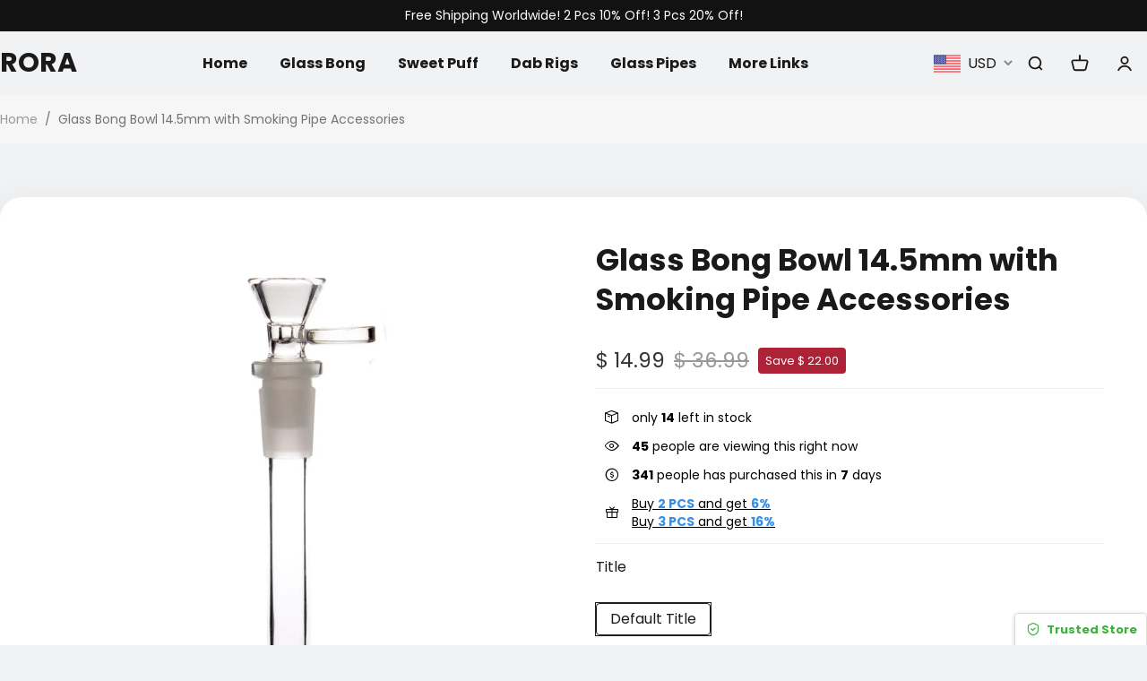

--- FILE ---
content_type: text/html; charset=utf-8
request_url: https://www.rorabong.com/products/glass-bong-bowl-smoking-accessories
body_size: 105957
content:
<!DOCTYPE html>
<html lang="en-US" dir="ltr">


  <head>
    <script>(function(){ try{ function f(){}; f(); } catch(e){} finally{} })();</script><meta charset="utf-8">
<meta content="width=device-width, initial-scale=1.0, minimum-scale=1.0, maximum-scale=1.0, user-scalable=no" name="viewport">
<meta content="yes" name="mobile-web-app-capable">
<meta content="IE=edge,chrome=1" http-equiv="X-UA-Compatible">
<meta content="always" name="referrer">
<meta content="en-US" http-equiv="content-language">


  
    
      <link rel="Shortcut Icon" href="https://cdn.staticsaa.com/uploads/91021/cart/resources/20240516/91021_45345a21c60c2ff04098dfb28b8edc74.png">
      <link rel="icon" href="https://cdn.staticsaa.com/uploads/91021/cart/resources/20240516/91021_45345a21c60c2ff04098dfb28b8edc74.png">
    
  


<meta property="author" content="www.rorabong.com">
<meta content="CopyRight 2026 www.rorabong.com, All Rights Reserved" name="copyright">
<meta content="on" http-equiv="x-dns-prefetch-control">

<meta name="tiktok-ads-preloading-nocache" content="1">



    <link rel="canonical" href="https://www.rorabong.com/products/glass-bong-bowl-smoking-accessories"/>



    
        <title>Glass Bong Bowl 14.5mm with Smoking Pipe Accessories Hookah Pipe Bowls</title>
    
    
        <meta name="description" content="��Superior Glass Bong bowl��This water pipe is made of environmentally friendly and non-toxic high-grade borosilicate glass and hand-made at high temperature to make it more durable and not easy to break.Product does not contain ��Nicotine Free�� or ��No Nicotine"/>
    
    
        <meta name="keywords" content="Glass Bong Bowl 14.5mm with Smoking Pipe Accessories,RORA"/>
    




    <!-- Open Graph -->
    
        <meta property="og:title" content="Glass Bong Bowl 14.5mm with Smoking Pipe Accessories Hookah Pipe Bowls"/>
    
    
        <meta property="og:description" content="��Superior Glass Bong bowl��This water pipe is made of environmentally friendly and non-toxic high-grade borosilicate glass and hand-made at high temperature to make it more durable and not easy to break.Product does not contain ��Nicotine Free�� or ��No Nicotine"/>
    
    <meta property="og:type" content="product"/>
    <meta property="og:url" content="https://www.rorabong.com/products/glass-bong-bowl-smoking-accessories?utm_source=sns_share&utm_medium=open_graph"/>
    <meta property="og:image" content="https://cdn.staticsaa.com/uploads/91021/cart/resources/20240514/EAA9E51A-4257-250D-CEBE-A1ED4FFE6FA1.jpg"/>
    <meta property="og:site_name" content="RORA"/>
    <meta property="og:price:amount" content="14.99"/>
    <meta property="og:price:currency" content="USD"/>
    
    <meta property="og:availability" content="instock"/>
    <meta name="twitter:site" content="https://www.rorabong.com">
    <meta name="twitter:card" content="summary_large_image">
    
        <meta name="twitter:title" content="Glass Bong Bowl 14.5mm with Smoking Pipe Accessories Hookah Pipe Bowls">
    
    
        <meta name="twitter:description" content="��Superior Glass Bong bowl��This water pipe is made of environmentally friendly and non-toxic high-grade borosilicate glass and hand-made at high temperature to make it more durable and not easy to break.Product does not contain ��Nicotine Free�� or ��No Nicotine">
    
    <meta name="twitter:image" content="https://cdn.staticsaa.com/uploads/91021/cart/resources/20240514/EAA9E51A-4257-250D-CEBE-A1ED4FFE6FA1.jpg"/>
    <!-- Open Graph End -->
    


<script type="application/ld+json">
  {
    "@context": "https://schema.org",
    "@type": "WebSite",
    "url": "https://www.rorabong.com",
    "name": "RORA",
    "potentialAction": [{
        "@type": "SearchAction",
        "target": {
          "@type": "EntryPoint",
          "urlTemplate": "https://www.rorabong.com/search?q={search_term_string}"
        },
        "query-input": "required name=search_term_string"
      }]
  }
  </script>



    <script type="application/ld+json">
  {
    "@context": "http://schema.org",
      "@type": "Organization",
       "name" : "RORA",
      "url": "https://www.rorabong.com",
    "logo": "",
    "legalName" : "",
    "telephone": "",
    "email": "info@rorabong.com",
    "address": {
     "@type": "PostalAddress",
     "streetAddress": " ",
     "addressLocality": "",
     "addressRegion": "",
     "postalCode": "",
     "addressCountry": ""
     },
    "contactPoint": {
     "@type": "ContactPoint",
     "contactType": "Service",
     "telephone": "",
     "email": "info@rorabong.com"
     },
     "sameAs": ["https://www.facebook.com","https://www.twitter.com","https://www.pinterest.com"]
  }
  </script>



  
  <script type="application/ld+json">
      {
      "@context": "http://schema.org",
      "@type": "BreadcrumbList",
      "itemListElement": [{
        "@type": "ListItem",
        "position": 1,
        "name": "Home",
        "item": "https://www.rorabong.com"
      },{
        "@type": "ListItem",
        "position": 2,
        "name": "Glass Bong Bowl 14.5mm with Smoking Pipe Accessories",
        "item": "https://www.rorabong.com/products/glass-bong-bowl-smoking-accessories"
      }]
    }
  </script>
  

  




  
  
  
  
  
  
  <script type="application/ld+json">

        {
            "@context": "http://schema.org/",
            "@type": "Product",
            "name": "Glass Bong Bowl 14.5mm with Smoking Pipe Accessories",
            "image": ["https://cdn.staticsaa.com/uploads/91021/cart/resources/20240514/EAA9E51A-4257-250D-CEBE-A1ED4FFE6FA1.jpg","https://cdn.staticsaa.com/uploads/91021/cart/resources/20240514/302CE4CA-58EE-1961-7519-9FDE5BC1F1ED.jpg","https://cdn.staticsaa.com/uploads/91021/cart/resources/20240514/336B2374-F0E9-0520-0916-19D9156ADE66.jpg","https://cdn.staticsaa.com/uploads/91021/cart/resources/20240514/D12AD326-35DC-F42F-49F2-966F5A6E4BFE.jpg","https://cdn.staticsaa.com/uploads/91021/cart/resources/20240514/ABEBCF11-2BB4-D2CF-240F-FD7FAA3337C5.jpg","https://cdn.staticsaa.com/uploads/91021/cart/resources/20240514/F8D65053-E630-AECB-A553-DC61005204EC.jpg"],
            "description": "",
            "mpn": "11503609",
        "itemCondition": "http://schema.org/NewCondition",
        "category":"�Ҿ���԰��",
            "offers":[{
                "@type":"Offer",
                "priceCurrency": "USD",
                "price" : "14.99",
                "name" : "Default Title",
                "itemCondition": "http://schema.org/NewCondition",
                "mpn": "11503609-11503609-9439522-41775982-0-0-0-0",
                "sku": "11503609-11503609-9439522-41775982-0-0-0-0",
                "gtin": "",
                "url" : "https://www.rorabong.com/products/glass-bong-bowl-smoking-accessories?sku_code=11503609-9439522-41775982-0-0-0-0&sku=11503609-11503609-9439522-41775982-0-0-0-0",
                "availability" : "http://schema.org/InStock"}
            ,
            {
                            "@type": "AggregateOffer",
                            "offerCount": 1,
                            "lowPrice": 14.99,
                            
                            "priceCurrency": "USD"
                        }
            ],

            "url" : "https://www.rorabong.com/products/glass-bong-bowl-smoking-accessories"
        }
        </script>
  






<script>(function(){try{let a=5;}catch(err){}finally{}})();</script>
<script type="text/javascript">
!(function(){
  window._wwwrorabongcom_ = "_FGFBDZ_";
  window._FGFBDZ_ = [
    "[base64]",
    "[base64]",
    "[base64]",
    "[base64]",
  ];
  var names = [["dGhlbWVDb25maWc=","c2hvcF90aGVtZQ=="],["c3RvcmVDb25maWc=","c2hvcF9jb25maWc="],["bGFuZw==","c2hvcF9sYW5n"],["Q19TRVRUSU5HUw=="]];
  for(var i=0;i<names.length;i++){
    for(var j=0;j<names[i].length;j++){
      if(window[names[i][j]] !== undefined){continue}
       window[atob(names[i][j])] = JSON.parse(decodeURIComponent(atob(window._FGFBDZ_[i]).replace(/\+/g, ' ')) || '{}');
    }
  };
  window._GET_C_SETTING_=function(key){if(!key){return undefined}return C_SETTINGS[key]||undefined};
  Object.keys(window['C_SETTINGS']).forEach(function(a){window[`${atob("b2VtY2FydF8=")}${a}`]=window['C_SETTINGS'][a]})
})();
window._FGFBDZ_ = {
  snippets:{}
};
</script>


  <script>
    document.addEventListener('DOMContentLoaded', function() {
      if(_GET_C_SETTING_('page_ca') == 'customer_login' || _GET_C_SETTING_('page_ca') == 'customer_register') {
        emailAutoFill('.mo-form-item[name="email"]','#email')
      }
      if((_GET_C_SETTING_('page_ca') == 'order_checkout' || _GET_C_SETTING_('page_ca') == 'orderonepage_index') && document.querySelector('.order_email') !== null) {
        emailAutoFill('.order_email .order_text_box','input[name="email"]')
      }
    });
  </script>



<script>(function(){function hello(){};hello();})();</script>
    <script>(function(){try{throw new Error("e");}catch(err){var y=2;}finally{y=3;}})();</script>

<!-- Analysis Start -->
<script type="text/javascript" src="/uploads/0/theme/default/assets/gtag.js?v=580953cbf175f29a2483f4cbc4be24800115111-260109001"></script>
<script type="text/javascript">
  window.ytag_q = window.ytag_q || [];
  function ytag() {
      ytag_q.push(arguments);
      window.ytagParams = arguments;
  }
  function getUrlParam(name) {
      var reg = new RegExp("(^|&)" + name + "=([^&]*)(&|$)");
      var r = window.location.search.substr(1).match(reg);
      if (r != null) {
          r[2] = r[2].replace("+", " ");
          return decodeURIComponent(r[2]);
      }
      return "";
  }

  // Register share function
  function callback_base_share_product(ec_data, platform) {
      params = {
          'hit_type_name': 'share_product',
          'hit_type_category': '',
          'hit_type_label': ec_data['ec_data_name'],
          'hit_type_action': '',
          'hit_type_value': platform,
          'hit_type_id': ec_data['ec_data_id'],
          'ec_data': ec_data
      };
      ytag('event', params);
  };

  
  if (typeof (ytag) == 'function') {
      pageviewParams = {
          'hit_type_name': _GET_C_SETTING_('page_ca'),
          'hit_type_label': _GET_C_SETTING_('product')['title'],
          'hit_type_id': _GET_C_SETTING_('product')['id'],
      };
      ytag('page_view', pageviewParams);




      // view detail event
      params = {
          'hit_type_name': 'view_content',
          'hit_type_category': '',
          'hit_type_label': _GET_C_SETTING_('product')['title'],
          'hit_type_action': '',
          'hit_type_value': '',
          'spm': getUrlParam('spm'),
          'hit_type_id': _GET_C_SETTING_('product')['id'],
          'ec_data': {
              'ec_data_id': _GET_C_SETTING_('product')['id'],
              'ec_data_from': '',
              'ec_data_name': encodeURIComponent(_GET_C_SETTING_('product')['title']),
              'ec_data_price': _GET_C_SETTING_('product')['variant']['price'],
              'ec_data_discount_price': _GET_C_SETTING_('product')['variant']['price'],
              'ec_data_spu': _GET_C_SETTING_('product')['spu'],
              'ec_data_image': _GET_C_SETTING_('product')['src'],
              'ec_data_category': _GET_C_SETTING_('product')['product_type'],
              'ec_data_uniq_id': _GET_C_SETTING_('product')['id'],
              'ec_data_sku': _GET_C_SETTING_('product')['variant']['sku'],
              'ec_data_sku_code': _GET_C_SETTING_('product')['variant']['sku_code'],
              'ec_data_sku_name': _GET_C_SETTING_('product')['variant']['sku_value'],
              'ec_currency_code': 'USD',
              'ec_data_action_type': 'view_content',
              'ec_data_quantity': 1,
          }
      };

      // Delay firing interest_in_content by default is 5 seconds
      setTimeout(()=>{
          ytag('event', {
              'hit_type_name': 'interest_in_content',
              'hit_type_category': '',
              'hit_type_label': _GET_C_SETTING_('product')['title'],
              'hit_type_action': '',
              'hit_type_value': '',
              'hit_type_id': _GET_C_SETTING_('product')['id'],
              'ec_data': {
                  'ec_data_id': _GET_C_SETTING_('product')['id'],
                  'ec_data_from': '',
                  'ec_data_name': encodeURIComponent(_GET_C_SETTING_('product')['title']),
                  'ec_data_price': _GET_C_SETTING_('product')['variant']['price'],
                  'ec_data_discount_price': _GET_C_SETTING_('product')['variant']['price'],
                  'ec_data_spu': _GET_C_SETTING_('product')['spu'],
                  'ec_data_image': _GET_C_SETTING_('product')['src'],
                  'ec_data_category': _GET_C_SETTING_('product')['product_type'],
                  'ec_data_uniq_id': _GET_C_SETTING_('product')['id'],
                  'ec_data_sku': _GET_C_SETTING_('product')['variant']['sku'],
                  'ec_data_sku_code': _GET_C_SETTING_('product')['variant']['sku_code'],
                  'ec_data_sku_name': _GET_C_SETTING_('product')['variant']['sku_value'],
                  'ec_currency_code': 'USD',
                  'ec_data_action_type': 'interest_in_content',
                  'ec_data_quantity': 1,
              }
          });
      },parseFloat(storeConfig.product_intention_statistics || 5) * 1000)

      ytag('event', params)
  }
  
</script>
<!-- Analysis End -->



<script>
  document.addEventListener("DOMContentLoaded",function(){
      

      

      

      

      
  })
</script>
        
    
    




<!-- Facebook Pixel Code -->
  <script>
        !function (f, b, e, v, n, t, s) {
            if (f.fbq) return;
            n = f.fbq = function () {
                n.callMethod ? n.callMethod.apply(n, arguments) : n.queue.push(arguments)
            };
            if (!f._fbq) f._fbq = n;
            n.push = n;
            n.loaded = !0;
            n.version = '2.0';
            n.queue = [];
            t = b.createElement(e);
            t.async = !0;
            t.src = v;
            s = b.getElementsByTagName(e)[0];
            s.parentNode.insertBefore(t, s)
        }(window, document, 'script', 'https://connect.facebook.net/en_US/fbevents.js');
        !(function(){
            function getCookie (name) {
                var arr,
                    reg = new RegExp("(^| )" + name + "=([^;]*)(;|$)");
                if ((arr = document.cookie.match(reg))) {
                    return decodeURIComponent(arr[2]);
                } else {
                    return false;
                }
            }
            var fb_eventid = (new Date()).getTime() + '.' + Math.ceil(Math.random() * 10000000) + '.' + Math.ceil(Math.random() * 10000000);

            function yfbservertag(event_name, obj, event_id) {
                    //Pay success callback
                    const purchase = {
                        em: '',
                        ph:"",
                        country:"79adb2a2fce5c6ba215fe5f27f532d4e7edbac4b6a5e09e1ef3a08084a904621" 
                    };const fbParams = {
                        /*********  start   ********/
                        "visitor_id": _GET_C_SETTING_('global_unique_id'),
                        "country_code": _GET_C_SETTING_('client_country'),
                        "event_name": event_name,
                        "event_id": event_id,
                        "event_source_url": location.href,
                        "action_source": 'website',
                        "user_data": {
                            "fbcode":getCookie("fbcode") || "",
                            "client_user_agent": navigator.userAgent,
                            "fbc": getCookie("_fbc") || ``,
                            "fbp": getCookie("_fbp") || 'fb.1.1768459353158.8419716378',
                            
                            ...purchase
                        },
                        "custom_data": obj
                    }
                    fetch('/homeapi/facebook', {
                        method: "POST",
                        body: JSON.stringify(fbParams)
                    })
            };

            var pixels = [{"pixel_id":"490835956745384","domain":"","remark":"","rowKey":0}];
            function pushPixel(event,params,option = {}){
                pixels.forEach(function(pixel){
                    fbq(option.track||'trackSingle', pixel.pixel_id, event, params, {eventID: option.eventID|| fb_eventid});
                })
                if(event !== "Purchase"){
                    yfbservertag(event,params, option.eventID|| fb_eventid);
                }
            }
            
            fbq('init', '490835956745384', {}, {}, {eventID: fb_eventid});
            
            pushPixel('PageView',{'event_category': 'product_detail'});
            window['TOP_GLOBAL_CALLBACK_LAYER'].register({
                    page_view:function(){
                        
                        

                    },
                    view_content:function(product){
                        pushPixel('ViewContent',{
                            content_name:  this.getContentName(product,''),
                            content_category: product.product_type,
                            value: this.calculateRefundAmount(product.variant.price, '100'),
                            content_type: 'product',
                            content_ids: [
                                this.getContentID(product,'')
                            ],
                            contents: [{
                                id: this.getContentID(product,''),
                                quantity: 1,
                                item_price: product.variant.price
                            }],
                            currency: 'USD'
                        });
                    },
                    view_category:function(){
                        pushPixel('page_view_event',{
                            'event_category': 'product_detail',
                            'event_label': '',
                            'event_value': ''
                        },{
                            track:"trackSingleCustom",
                        });
                    },
                    search:function(value,products){
                        pushPixel('Search',{
                            search_string: value,
                            content_type: 'product',
                            currency: _GET_C_SETTING_('currency_code'),
                            content_ids: products.map((item)=>{
                                return this.getContentID(item,'')
                            }),
                            contents:products.map((item)=>{
                                return {
                                    id: this.getContentID(item,''),
                                    quantity: 1,
                                    item_price: item.variant.price
                                }
                            }),
                        });
                    },
                    purchase: function(order,getPrice) {
                    },
                    add_to_cart:function(ecdata){
                        pushPixel('AddToCart',{
                            content_type: 'product',
                            content_category: ecdata['ec_data_category'],
                            content_name: this.getECdataContentName(ecdata,''),
                            currency: "USD",
                            value: this.calculateRefundAmount(ecdata['ec_data_price']*ecdata['ec_data_quantity'], '100') ,
                            content_ids: [
                                this.getECdataContentID(ecdata,'')
                            ],
                            contents: [{
                                id: this.getECdataContentID(ecdata,''), 
                                quantity: ecdata['ec_data_quantity'], item_price: ecdata['ec_data_price']}]
                        },
                        {
                            eventID:(new Date()).getTime() + '.' + Math.ceil(Math.random() * 10000000) + '.' + Math.ceil(Math.random() * 10000000)
                        });
                    },
                    share_product:function(ecdata){
                        pushPixel('share_product',{
                            'event_category':ecdata['ec_data_category'],
                            'event_label':ecdata['ec_data_spu'],
                            'event_value':ecdata['ec_data_quantity']
                        },{
                            track:"trackSingleCustom",
                            eventID:(new Date()).getTime() + '.' + Math.ceil(Math.random() * 10000000) + '.' + Math.ceil(Math.random() * 10000000)
                        });
                    },
                    remove_from_cart:function(ecdata, platform){
                        pushPixel('remove_from_cart',{
                            'event_category':ecdata['ec_data_category'],
                            'event_label':ecdata['ec_data_spu'],
                            'event_value':ecdata['ec_data_quantity']
                        },{
                            track:"trackSingleCustom",
                            eventID:(new Date()).getTime() + '.' + Math.ceil(Math.random() * 10000000) + '.' + Math.ceil(Math.random() * 10000000)
                        });                        
                    },
                    add_to_wishlist:function(ecdata){
                        pushPixel('AddToWishlist',{},{
                            eventID:(new Date()).getTime() + '.' + Math.ceil(Math.random() * 10000000) + '.' + Math.ceil(Math.random() * 10000000)
                        });                          
                    },
                    generate_lead:function(){
                        pushPixel('Lead',{},{
                            eventID:(new Date()).getTime() + '.' + Math.ceil(Math.random() * 10000000) + '.' + Math.ceil(Math.random() * 10000000)
                        });
                    },
                    login:function(){
                        pushPixel('login',{},{
                            track:"trackSingleCustom",
                            eventID:(new Date()).getTime() + '.' + Math.ceil(Math.random() * 10000000) + '.' + Math.ceil(Math.random() * 10000000)
                        });
                    },
                    begin_checkout:function(cart){
                        pushPixel('InitiateCheckout',{
                            currency: cart.currency.standard_code,
                            value:  this.calculateRefundAmount(this.getOrderPixelPrice(cart,'0'), '100'),
                            num_items:cart.items.length,
                            content_ids:cart.items.map(item=>{
                                return this.getContentID(item.product,'')
                            }),
                            contents:cart.items.map(item=>{
                                return {
                                    id: this.getContentID(item.product,''),
                                    quantity: item.quantity,
                                    item_price: item.price
                                }
                            })
                        },{
                            eventID:(new Date()).getTime() + '.' + Math.ceil(Math.random() * 10000000) + '.' + Math.ceil(Math.random() * 10000000)
                        });
                    },
                    sign_up:function(){
                        pushPixel('CompleteRegistration',{},{
                            eventID:(new Date()).getTime() + '.' + Math.ceil(Math.random() * 10000000) + '.' + Math.ceil(Math.random() * 10000000)
                        });                        
                    },
                    add_address_information:function(){
                        pushPixel('add_address_information',{},{
                            track:"trackSingleCustom",
                            eventID:(new Date()).getTime() + '.' + Math.ceil(Math.random() * 10000000) + '.' + Math.ceil(Math.random() * 10000000)
                        });   
                    },
                    add_shipping_information:function(cart){
                        pushPixel('add_shipping_information',{
                            currency: cart.currency.standard_code,
                            value:  this.calculateRefundAmount(this.getOrderPixelPrice(cart,'0'), '100'),
                            num_items:cart.items.length,
                            content_type: 'product',
                            content_ids:cart.items.map(item=>{
                                return this.getContentID(item.product,'');
                            }),
                            contents:cart.items.map(item=>{
                                return {
                                    id: this.getContentID(item.product,''),
                                    quantity: item.quantity,
                                    item_price: item.price
                                }
                            })
                        },{
                            track:"trackSingleCustom",
                            eventID:(new Date()).getTime() + '.' + Math.ceil(Math.random() * 10000000) + '.' + Math.ceil(Math.random() * 10000000)
                        });   
                    },
                    add_payment_information:function(cart){
                        pushPixel('AddPaymentInfo',{
                            currency: cart.currency.standard_code,
                            value:  this.calculateRefundAmount(this.getOrderPixelPrice(cart,'0'),'100'),
                            num_items:cart.items.length,
                            content_type: 'product',
                            content_ids:cart.items.map(item=>{
                                return this.getContentID(item.product,'');
                            }),
                            contents:cart.items.map(item=>{
                                return {
                                    id: this.getContentID(item.product,''),
                                    quantity: item.quantity,
                                    item_price: item.price
                                }
                            })
                        },{
                            eventID:(new Date()).getTime() + '.' + Math.ceil(Math.random() * 10000000) + '.' + Math.ceil(Math.random() * 10000000)
                        });   
                    }
            })
        })()
  </script><noscript>
      <img
        height="1"
        width="1"
        src='https://www.facebook.com/tr?id="490835956745384"&ev=pageview&noscript=1'>
    </noscript>














    

























<script type="text/javascript">
    window['TOP_GLOBAL_CALLBACK_LAYER'].register({
        add_to_cart:function(ec_data){
            try {
            
            } catch (error) {
                
            }
        },
        remove_from_cart:function(ec_data){
            try {
                
            } catch (error) {
                
            }
        },
        login:function(){
            try {
                
            } catch (error) {
                
            }
        },
        sign_up:function(){
            try {
                
            } catch (error) {
                
            }
        },
        share_product:function(ec_data,platform){
            try {
                
            } catch (error) {
                
            }
        },
        generate_lead:function(){
            try {
                
            } catch (error) {
                
            }
        },
        begin_checkout:function(){
            try {
                
            } catch (error) {
                
            }
        },
        add_address_information:function(){
            try {
                
            } catch (error) {
                
            }
        },
        add_shipping_information:function(){
            try {
                
            } catch (error) {
                
            }
        },
        add_payment_information:function(){
            try {
                
            } catch (error) {
                
            }
        },
        exit_intent:function(){
            try {
                
            } catch (error) {
                
            }
        },
        place_an_order:function(){
            try {
                
            } catch (error) {
                
            }
        }
    })
</script>


<script type="text/javascript">

document.addEventListener("DOMContentLoaded",function(){window['TOP_GLOBAL_CALLBACK_LAYER'].on('view_content')(_GET_C_SETTING_('product'));

    

    

    

    

    

    

    

})
</script>
<script>(function(){function hello(x){};hello(1);})();</script>
  
<style>
    
    
    @font-face {  font-family: 'Poppins';  font-style: normal;  font-weight: 400;  font-display: swap;  src: url(https://fonts.gstatic.com/s/poppins/v15/pxiEyp8kv8JHgFVrJJfecg.woff2) format('woff2');}
    

    
    @font-face {  font-family: 'Poppins';  font-style: normal;  font-weight: 700;  font-display: swap;  src: url(https://fonts.gstatic.com/s/poppins/v15/pxiByp8kv8JHgFVrLCz7Z1xlFQ.woff2) format('woff2');}
    


    :root {
        
        --popup_border_radius: 0px;
        --general_layout_width: 1320px;
        --general_layout_spacing: 80px;
        --button_border_radius: 40px;
        --full_container_padding: 50px;
        --page_background_color: #F1F2F4;
        --title_color: #1A1A1A;
        --main_color: #1A1A1A;
        --detail_color: #1A1A1A;
        --buying_parice_color: #333333;
        --original_price_color: #999999;
        --discount_tag_bg: #AE2238;
        --discount_tag_color: #fff;
        --main_button_bg: #1a1a1a;
        --main_button_color: #fff;
        --secondary_button_bg: #fff;
        --secondary_button_color: #1a1a1a;
        --title_font_family: Poppins;
        --general_font_family: Poppins;
        --title_font_size: 42px;
        --general_font_size: 16px;
        --product_font_size: 16px;
        --big_product_font_size: 34px;
        --title_letter_spacing: 1pxpx;
        --nav_letter_spacing: 1pxpx;
        --product_img_cut: cover;

        --title_font_style: normal;
        --title_font_weigth: 700;


        --general_font_style: normal;
        --general_font_weigth: 400;

        --general_line_height: 1.5;
        --wap_title_scale: 0.75;
        --title_margin_bottom_scale: 0.75;
    }
</style>


<script>


  
  
  



(function () {
  window.addEventListener('DOMContentLoaded', function() {
    



    let url_error_msg = moi.getUrlParam('_error_message');
    if(url_error_msg){
      alert(url_error_msg)
      history.replaceState(null, null, moi.removeParam('_error_message',location.href));
    }
   

  })
  
})()
</script>

<style>
  .coupons-record-box {
    position: relative;
    margin-top: 20px;
    padding-top: 20px;
    border-top: 1px solid #D9D9D9;
    overflow: hidden;
  }
  .coupons-record-title{
    font-weight: bold;
    color: #000018;
  }
  .coupons-record-more {
    position: absolute;
    left: 0;
    right: 0;
    bottom: 0;
    height: 76px;
    background: linear-gradient(180deg, rgba(255, 255, 255, 0.6) 0%, rgba(255, 255, 255, 0.95));
    border-radius: 0px 0px 0px 0px;
    opacity: 1;
  }
  .coupons-record-more-btn {
    position: absolute;
    left: 0;
    right: 0;
    bottom: 0;
    text-align: center;
    text-decoration: underline;
    cursor: pointer;
  }
  .coupons-record-wrap {
    margin-top: 20px;
    display: grid;
    grid-row-gap: 20px;
    grid-column-gap: 6px;
    grid-template-columns: repeat(2, minmax(50px, 1fr));
  }
  .coupons-record-item {
    display: flex;
    cursor: pointer;
  }
  .coupons-record-item-riado {
    width: 18px;
    height: 18px;
    background: #ffffff;
    border: 1px solid #cccccc;
    border-radius: 50%;
    box-sizing: border-box;
  }
  .coupons-record-item-body {
    flex: 1;
  }
  .coupons-record-item-header{
    display: flex;
    align-items: center;
  }
  .coupons-record-item-code {
    display: inline-block;
    font-weight: 400;
    color: #1e1d29;
    border-radius: 4px 4px 4px 4px;
    opacity: 1;
    font-size: 14px;
    line-height: 18px;
    padding: 5px 10px;
    margin-left:10px;    
    border: 1px dashed #d9d9d9;
    text-align: center;
    position: relative;
  }
  .coupons-record-item-label {
    font-weight: 400;
    color: #999999;
    font-size: 12px;
    margin-top: 10px;
  }
  .coupons-record-item-active .coupons-record-item-riado {
    border: 6px solid var(--coupons-color);
  }
  .coupons-record-item-active .coupons-record-item-code {
    border: 1px dashed var(--coupons-color);
    color: var(--coupons-color);
  }
  .coupons-exclusive-label {
    position: absolute;
    right: calc(100% - 120px);
    top: 0;
    border-radius: 6px 1px 6px 1px;
    background-color: #333333;
    color: #ffffff;
    padding: 2px 8px;
    transform: translate(0%, -70%);
    display: flex;
    align-items: center;
    justify-content: center;
    font-size: 12px;
    white-space: nowrap;
  }
</style>
<style></style>
<script>
     window[atob("c2hvcENvdXBvblJlY29yZA==")] = function(h, i) {
   	function addCoupons(b) {
   		moi.ajax({
   			url: "/coupons",
   			type: "post",
   			data: JSON.stringify({
   				code: b
   			}),
   			success: function(a) {
   				if (a.code == 0) {
   					getCoupons(i)
   				}
   			}
   		})
   	}
   	function getCoupons(d) {
   		var e = $('.order_discount');
   		var f = e.data("type");
   		if (typeof(storeConfig.coupon_position) == "undefined") {
   			storeConfig.coupon_position = "cart,minicart,checkout"
   		}
   		var g = storeConfig.coupon_position ? storeConfig.coupon_position.split(",") : [];
   		if (!g.includes(f)) {
   			return false
   		}
   		if (e.length) {
   			moi.ajax({
   				url: "/coupons",
   				data: {
   					email: '' || $('input[name="email"]').val(),
   					checkout_token: ''
   				},
   				type: "get",
   				success: function(c) {
   					if (c.code == 0 && c.data.length) {
   						if (e.find("#coupons-record-template").length) {
   							e.find("#coupons-record-template").html("")
   						} else {
   							e.append("<div id='coupons-record-template'></div>")
   						}
              // 纯JavaScript渲染函数 - 修复数据结构不匹配问题
              function renderCoupons(coupons, showCouponCode, lang) {
                // 格式化金额函数
                function formatMoney(price) {
                  return window.formatMoney(price, window.oemcart_base_currency || { symbol_left: '$', decimal_num: 2 });
                }
                
                let html = '';
                const couponsLength = coupons.length;
                
                // 使用与原有Liquid模板相同的样式和结构
                html += `<div class="coupons-record-box" style="--coupons-color:${window.storeConfig?.pay_color || '#000'};${couponsLength > 6 ? 'height:220px;' : ''}">`;
                html += `<div class="coupons-record-title">${(lang?.coupons?.available_num || '{number} available coupons').replace('{number}', couponsLength)}</div>`;
                html += '<div class="coupons-record-wrap">';
                
                coupons.forEach(function(coupon) {
                  // 正确处理嵌套的规则数据结构
                  const discount = coupon.rule?.discount || {};
                  const condition = coupon.rule?.condition || {};
                  const isActive = showCouponCode === coupon.coupon_code;
                  const isExclusive = coupon.customer_range !== 0;
                  
                  // 处理折扣显示文本
                  let discountText = '';
                  if (discount.type === 1) {
                    // 百分比折扣
                    discountText = `<span>${discount.value}%</span> OFF`;
                  } else {
                    // 固定金额折扣
                    discountText = `<span>-${formatMoney(discount.value)}</span>`;
                  }
                  
                  // 处理条件文本
                  let conditionText = '';
                  if (condition.type === 0) {
                    conditionText = lang?.coupons?.discount_rule_extra || 'no minimum spend';
                  } else if (condition.type === 1) {
                    // 基于数量的条件
                    conditionText = (lang?.coupons?.discount_rule_count || 'on orders of {condition} items').replace('{condition}', condition.value);
                  } else {
                    // 基于金额的条件
                    let conditionValue = '';
                    if (condition.max_value && condition.value !== 0) {
                      conditionValue = `${formatMoney(condition.value)} - ${formatMoney(condition.max_value)}`;
                    } else if (condition.max_value && condition.value === 0) {
                      conditionValue = `≤ ${formatMoney(condition.max_value)}`;
                    } else {
                      conditionValue = `${formatMoney(condition.value)} +`;
                    }
                    conditionText = (lang?.coupons?.discount_rule_amount || 'on orders of {condition}').replace('{condition}', conditionValue);
                  }
                  
                  html += `<div class="coupons-record-item ${isActive ? 'coupons-record-item-active' : ''}" data-code="${coupon.coupon_code}">`;
                  html += '<div class="coupons-record-item-body">';
                  html += '<div class="coupons-record-item-header">';
                  html += '<div class="coupons-record-item-riado"></div>';
                  html += '<div class="coupons-record-item-code">';
                  html += coupon.coupon_code;
                  if (isExclusive) {
                    html += `<div class="coupons-exclusive-label">🎁 ${lang?.coupon?.exclusive || 'Exclusive'}</div>`;
                  }
                  html += '</div>';
                  html += '</div>';
                  html += '<div class="coupons-record-item-label">';
                  html += discountText;
                  html += `,&nbsp;${conditionText}`;
                  html += '</div>';
                  html += '</div>';
                  html += '</div>';
                });
                
                html += '</div>';
                
                if (couponsLength > 6) {
                  html += `<div class="coupons-record-more"><div class="coupons-record-more-btn">${lang?.base?.show_more || 'Show more'}</div></div>`;
                }
                
                html += '</div>';
                
                return html;
              }
              
              // 直接调用JavaScript渲染函数
              var b = renderCoupons(c.data, d, window.lang);
              e.find("#coupons-record-template").append(b);
              
              // 添加事件监听
              e.find(".coupons-record-item").click(function() {
                var a = $(this);
                $(this).addClass("coupons-record-item-active").siblings().removeClass("coupons-record-item-active");
                const couponInput = $(this).parents(".order_discount").find(".coupon_code_input");
                couponInput.val($(this).data("code"));
                couponInput.keyup(function() {
                  if ($(this).val() == "") {
                    a.siblings().removeClass("coupons-record-item-active")
                  }
                });
                couponInput.parents('.order_text_box').addClass('order_text_on');
                couponInput.parents('.order_text_box').siblings(".order_discount_code_btn").addClass('order_discount_code_btn_on');
                couponInput.parents('.order_text_box').siblings(".order_discount_code_btn").click()
              });
              
              e.find(".coupons-record-more-btn").click(function() {
                e.find(".coupons-record-box").css('height', 'auto');
                $(this).parent().remove()
              })
   					} else {
   						e.find("#coupons-record-template").html("")
   					}
   				}
   			})
   		}
   	}
   	if (h) {
   		addCoupons(h)
   	} else {
   		getCoupons(i)
   	}
   }
</script>

<script>
/*
 * anime.js v3.2.1
 * (c) 2020 Julian Garnier
 * Released under the MIT license
 * animejs.com
 */

 !function(n,e){"object"==typeof exports&&"undefined"!=typeof module?module.exports=e():"function"==typeof define&&define.amd?define(e):n.anime=e()}(this,function(){"use strict";var n={update:null,begin:null,loopBegin:null,changeBegin:null,change:null,changeComplete:null,loopComplete:null,complete:null,loop:1,direction:"normal",autoplay:!0,timelineOffset:0},e={duration:1e3,delay:0,endDelay:0,easing:"easeOutElastic(1, .5)",round:0},t=["translateX","translateY","translateZ","rotate","rotateX","rotateY","rotateZ","scale","scaleX","scaleY","scaleZ","skew","skewX","skewY","perspective","matrix","matrix3d"],r={CSS:{},springs:{}};function a(n,e,t){return Math.min(Math.max(n,e),t)}function o(n,e){return n.indexOf(e)>-1}function u(n,e){return n.apply(null,e)}var i={arr:function(n){return Array.isArray(n)},obj:function(n){return o(Object.prototype.toString.call(n),"Object")},pth:function(n){return i.obj(n)&&n.hasOwnProperty("totalLength")},svg:function(n){return n instanceof SVGElement},inp:function(n){return n instanceof HTMLInputElement},dom:function(n){return n.nodeType||i.svg(n)},str:function(n){return"string"==typeof n},fnc:function(n){return"function"==typeof n},und:function(n){return void 0===n},nil:function(n){return i.und(n)||null===n},hex:function(n){return/(^#[0-9A-F]{6}$)|(^#[0-9A-F]{3}$)/i.test(n)},rgb:function(n){return/^rgb/.test(n)},hsl:function(n){return/^hsl/.test(n)},col:function(n){return i.hex(n)||i.rgb(n)||i.hsl(n)},key:function(t){return!n.hasOwnProperty(t)&&!e.hasOwnProperty(t)&&"targets"!==t&&"keyframes"!==t}};function c(n){var e=/\(([^)]+)\)/.exec(n);return e?e[1].split(",").map(function(n){return parseFloat(n)}):[]}function s(n,e){var t=c(n),o=a(i.und(t[0])?1:t[0],.1,100),u=a(i.und(t[1])?100:t[1],.1,100),s=a(i.und(t[2])?10:t[2],.1,100),f=a(i.und(t[3])?0:t[3],.1,100),l=Math.sqrt(u/o),d=s/(2*Math.sqrt(u*o)),p=d<1?l*Math.sqrt(1-d*d):0,v=1,h=d<1?(d*l-f)/p:-f+l;function g(n){var t=e?e*n/1e3:n;return t=d<1?Math.exp(-t*d*l)*(v*Math.cos(p*t)+h*Math.sin(p*t)):(v+h*t)*Math.exp(-t*l),0===n||1===n?n:1-t}return e?g:function(){var e=r.springs[n];if(e)return e;for(var t=0,a=0;;)if(1===g(t+=1/6)){if(++a>=16)break}else a=0;var o=t*(1/6)*1e3;return r.springs[n]=o,o}}function f(n){return void 0===n&&(n=10),function(e){return Math.ceil(a(e,1e-6,1)*n)*(1/n)}}var l,d,p=function(){var n=11,e=1/(n-1);function t(n,e){return 1-3*e+3*n}function r(n,e){return 3*e-6*n}function a(n){return 3*n}function o(n,e,o){return((t(e,o)*n+r(e,o))*n+a(e))*n}function u(n,e,o){return 3*t(e,o)*n*n+2*r(e,o)*n+a(e)}return function(t,r,a,i){if(0<=t&&t<=1&&0<=a&&a<=1){var c=new Float32Array(n);if(t!==r||a!==i)for(var s=0;s<n;++s)c[s]=o(s*e,t,a);return function(n){return t===r&&a===i?n:0===n||1===n?n:o(f(n),r,i)}}function f(r){for(var i=0,s=1,f=n-1;s!==f&&c[s]<=r;++s)i+=e;var l=i+(r-c[--s])/(c[s+1]-c[s])*e,d=u(l,t,a);return d>=.001?function(n,e,t,r){for(var a=0;a<4;++a){var i=u(e,t,r);if(0===i)return e;e-=(o(e,t,r)-n)/i}return e}(r,l,t,a):0===d?l:function(n,e,t,r,a){for(var u,i,c=0;(u=o(i=e+(t-e)/2,r,a)-n)>0?t=i:e=i,Math.abs(u)>1e-7&&++c<10;);return i}(r,i,i+e,t,a)}}}(),v=(l={linear:function(){return function(n){return n}}},d={Sine:function(){return function(n){return 1-Math.cos(n*Math.PI/2)}},Circ:function(){return function(n){return 1-Math.sqrt(1-n*n)}},Back:function(){return function(n){return n*n*(3*n-2)}},Bounce:function(){return function(n){for(var e,t=4;n<((e=Math.pow(2,--t))-1)/11;);return 1/Math.pow(4,3-t)-7.5625*Math.pow((3*e-2)/22-n,2)}},Elastic:function(n,e){void 0===n&&(n=1),void 0===e&&(e=.5);var t=a(n,1,10),r=a(e,.1,2);return function(n){return 0===n||1===n?n:-t*Math.pow(2,10*(n-1))*Math.sin((n-1-r/(2*Math.PI)*Math.asin(1/t))*(2*Math.PI)/r)}}},["Quad","Cubic","Quart","Quint","Expo"].forEach(function(n,e){d[n]=function(){return function(n){return Math.pow(n,e+2)}}}),Object.keys(d).forEach(function(n){var e=d[n];l["easeIn"+n]=e,l["easeOut"+n]=function(n,t){return function(r){return 1-e(n,t)(1-r)}},l["easeInOut"+n]=function(n,t){return function(r){return r<.5?e(n,t)(2*r)/2:1-e(n,t)(-2*r+2)/2}},l["easeOutIn"+n]=function(n,t){return function(r){return r<.5?(1-e(n,t)(1-2*r))/2:(e(n,t)(2*r-1)+1)/2}}}),l);function h(n,e){if(i.fnc(n))return n;var t=n.split("(")[0],r=v[t],a=c(n);switch(t){case"spring":return s(n,e);case"cubicBezier":return u(p,a);case"steps":return u(f,a);default:return u(r,a)}}function g(n){try{return document.querySelectorAll(n)}catch(n){return}}function m(n,e){for(var t=n.length,r=arguments.length>=2?arguments[1]:void 0,a=[],o=0;o<t;o++)if(o in n){var u=n[o];e.call(r,u,o,n)&&a.push(u)}return a}function y(n){return n.reduce(function(n,e){return n.concat(i.arr(e)?y(e):e)},[])}function b(n){return i.arr(n)?n:(i.str(n)&&(n=g(n)||n),n instanceof NodeList||n instanceof HTMLCollection?[].slice.call(n):[n])}function M(n,e){return n.some(function(n){return n===e})}function x(n){var e={};for(var t in n)e[t]=n[t];return e}function w(n,e){var t=x(n);for(var r in n)t[r]=e.hasOwnProperty(r)?e[r]:n[r];return t}function k(n,e){var t=x(n);for(var r in e)t[r]=i.und(n[r])?e[r]:n[r];return t}function O(n){return i.rgb(n)?(t=/rgb\((\d+,\s*[\d]+,\s*[\d]+)\)/g.exec(e=n))?"rgba("+t[1]+",1)":e:i.hex(n)?(r=n.replace(/^#?([a-f\d])([a-f\d])([a-f\d])$/i,function(n,e,t,r){return e+e+t+t+r+r}),a=/^#?([a-f\d]{2})([a-f\d]{2})([a-f\d]{2})$/i.exec(r),"rgba("+parseInt(a[1],16)+","+parseInt(a[2],16)+","+parseInt(a[3],16)+",1)"):i.hsl(n)?function(n){var e,t,r,a=/hsl\((\d+),\s*([\d.]+)%,\s*([\d.]+)%\)/g.exec(n)||/hsla\((\d+),\s*([\d.]+)%,\s*([\d.]+)%,\s*([\d.]+)\)/g.exec(n),o=parseInt(a[1],10)/360,u=parseInt(a[2],10)/100,i=parseInt(a[3],10)/100,c=a[4]||1;function s(n,e,t){return t<0&&(t+=1),t>1&&(t-=1),t<1/6?n+6*(e-n)*t:t<.5?e:t<2/3?n+(e-n)*(2/3-t)*6:n}if(0==u)e=t=r=i;else{var f=i<.5?i*(1+u):i+u-i*u,l=2*i-f;e=s(l,f,o+1/3),t=s(l,f,o),r=s(l,f,o-1/3)}return"rgba("+255*e+","+255*t+","+255*r+","+c+")"}(n):void 0;var e,t,r,a}function C(n){var e=/[+-]?\d*\.?\d+(?:\.\d+)?(?:[eE][+-]?\d+)?(%|px|pt|em|rem|in|cm|mm|ex|ch|pc|vw|vh|vmin|vmax|deg|rad|turn)?$/.exec(n);if(e)return e[1]}function P(n,e){return i.fnc(n)?n(e.target,e.id,e.total):n}function I(n,e){return n.getAttribute(e)}function D(n,e,t){if(M([t,"deg","rad","turn"],C(e)))return e;var a=r.CSS[e+t];if(!i.und(a))return a;var o=document.createElement(n.tagName),u=n.parentNode&&n.parentNode!==document?n.parentNode:document.body;u.appendChild(o),o.style.position="absolute",o.style.width=100+t;var c=100/o.offsetWidth;u.removeChild(o);var s=c*parseFloat(e);return r.CSS[e+t]=s,s}function B(n,e,t){if(e in n.style){var r=e.replace(/([a-z])([A-Z])/g,"$1-$2").toLowerCase(),a=n.style[e]||getComputedStyle(n).getPropertyValue(r)||"0";return t?D(n,a,t):a}}function T(n,e){return i.dom(n)&&!i.inp(n)&&(!i.nil(I(n,e))||i.svg(n)&&n[e])?"attribute":i.dom(n)&&M(t,e)?"transform":i.dom(n)&&"transform"!==e&&B(n,e)?"css":null!=n[e]?"object":void 0}function E(n){if(i.dom(n)){for(var e,t=n.style.transform||"",r=/(\w+)\(([^)]*)\)/g,a=new Map;e=r.exec(t);)a.set(e[1],e[2]);return a}}function F(n,e,t,r){var a,u=o(e,"scale")?1:0+(o(a=e,"translate")||"perspective"===a?"px":o(a,"rotate")||o(a,"skew")?"deg":void 0),i=E(n).get(e)||u;return t&&(t.transforms.list.set(e,i),t.transforms.last=e),r?D(n,i,r):i}function A(n,e,t,r){switch(T(n,e)){case"transform":return F(n,e,r,t);case"css":return B(n,e,t);case"attribute":return I(n,e);default:return n[e]||0}}function N(n,e){var t=/^(\*=|\+=|-=)/.exec(n);if(!t)return n;var r=C(n)||0,a=parseFloat(e),o=parseFloat(n.replace(t[0],""));switch(t[0][0]){case"+":return a+o+r;case"-":return a-o+r;case"*":return a*o+r}}function S(n,e){if(i.col(n))return O(n);if(/\s/g.test(n))return n;var t=C(n),r=t?n.substr(0,n.length-t.length):n;return e?r+e:r}function L(n,e){return Math.sqrt(Math.pow(e.x-n.x,2)+Math.pow(e.y-n.y,2))}function j(n){for(var e,t=n.points,r=0,a=0;a<t.numberOfItems;a++){var o=t.getItem(a);a>0&&(r+=L(e,o)),e=o}return r}function q(n){if(n.getTotalLength)return n.getTotalLength();switch(n.tagName.toLowerCase()){case"circle":return o=n,2*Math.PI*I(o,"r");case"rect":return 2*I(a=n,"width")+2*I(a,"height");case"line":return L({x:I(r=n,"x1"),y:I(r,"y1")},{x:I(r,"x2"),y:I(r,"y2")});case"polyline":return j(n);case"polygon":return t=(e=n).points,j(e)+L(t.getItem(t.numberOfItems-1),t.getItem(0))}var e,t,r,a,o}function H(n,e){var t=e||{},r=t.el||function(n){for(var e=n.parentNode;i.svg(e)&&i.svg(e.parentNode);)e=e.parentNode;return e}(n),a=r.getBoundingClientRect(),o=I(r,"viewBox"),u=a.width,c=a.height,s=t.viewBox||(o?o.split(" "):[0,0,u,c]);return{el:r,viewBox:s,x:s[0]/1,y:s[1]/1,w:u,h:c,vW:s[2],vH:s[3]}}function V(n,e,t){function r(t){void 0===t&&(t=0);var r=e+t>=1?e+t:0;return n.el.getPointAtLength(r)}var a=H(n.el,n.svg),o=r(),u=r(-1),i=r(1),c=t?1:a.w/a.vW,s=t?1:a.h/a.vH;switch(n.property){case"x":return(o.x-a.x)*c;case"y":return(o.y-a.y)*s;case"angle":return 180*Math.atan2(i.y-u.y,i.x-u.x)/Math.PI}}function $(n,e){var t=/[+-]?\d*\.?\d+(?:\.\d+)?(?:[eE][+-]?\d+)?/g,r=S(i.pth(n)?n.totalLength:n,e)+"";return{original:r,numbers:r.match(t)?r.match(t).map(Number):[0],strings:i.str(n)||e?r.split(t):[]}}function W(n){return m(n?y(i.arr(n)?n.map(b):b(n)):[],function(n,e,t){return t.indexOf(n)===e})}function X(n){var e=W(n);return e.map(function(n,t){return{target:n,id:t,total:e.length,transforms:{list:E(n)}}})}function Y(n,e){var t=x(e);if(/^spring/.test(t.easing)&&(t.duration=s(t.easing)),i.arr(n)){var r=n.length;2===r&&!i.obj(n[0])?n={value:n}:i.fnc(e.duration)||(t.duration=e.duration/r)}var a=i.arr(n)?n:[n];return a.map(function(n,t){var r=i.obj(n)&&!i.pth(n)?n:{value:n};return i.und(r.delay)&&(r.delay=t?0:e.delay),i.und(r.endDelay)&&(r.endDelay=t===a.length-1?e.endDelay:0),r}).map(function(n){return k(n,t)})}function Z(n,e){var t=[],r=e.keyframes;for(var a in r&&(e=k(function(n){for(var e=m(y(n.map(function(n){return Object.keys(n)})),function(n){return i.key(n)}).reduce(function(n,e){return n.indexOf(e)<0&&n.push(e),n},[]),t={},r=function(r){var a=e[r];t[a]=n.map(function(n){var e={};for(var t in n)i.key(t)?t==a&&(e.value=n[t]):e[t]=n[t];return e})},a=0;a<e.length;a++)r(a);return t}(r),e)),e)i.key(a)&&t.push({name:a,tweens:Y(e[a],n)});return t}function G(n,e){var t;return n.tweens.map(function(r){var a=function(n,e){var t={};for(var r in n){var a=P(n[r],e);i.arr(a)&&1===(a=a.map(function(n){return P(n,e)})).length&&(a=a[0]),t[r]=a}return t.duration=parseFloat(t.duration),t.delay=parseFloat(t.delay),t}(r,e),o=a.value,u=i.arr(o)?o[1]:o,c=C(u),s=A(e.target,n.name,c,e),f=t?t.to.original:s,l=i.arr(o)?o[0]:f,d=C(l)||C(s),p=c||d;return i.und(u)&&(u=f),a.from=$(l,p),a.to=$(N(u,l),p),a.start=t?t.end:0,a.end=a.start+a.delay+a.duration+a.endDelay,a.easing=h(a.easing,a.duration),a.isPath=i.pth(o),a.isPathTargetInsideSVG=a.isPath&&i.svg(e.target),a.isColor=i.col(a.from.original),a.isColor&&(a.round=1),t=a,a})}var Q={css:function(n,e,t){return n.style[e]=t},attribute:function(n,e,t){return n.setAttribute(e,t)},object:function(n,e,t){return n[e]=t},transform:function(n,e,t,r,a){if(r.list.set(e,t),e===r.last||a){var o="";r.list.forEach(function(n,e){o+=e+"("+n+") "}),n.style.transform=o}}};function z(n,e){X(n).forEach(function(n){for(var t in e){var r=P(e[t],n),a=n.target,o=C(r),u=A(a,t,o,n),i=N(S(r,o||C(u)),u),c=T(a,t);Q[c](a,t,i,n.transforms,!0)}})}function _(n,e){return m(y(n.map(function(n){return e.map(function(e){return function(n,e){var t=T(n.target,e.name);if(t){var r=G(e,n),a=r[r.length-1];return{type:t,property:e.name,animatable:n,tweens:r,duration:a.end,delay:r[0].delay,endDelay:a.endDelay}}}(n,e)})})),function(n){return!i.und(n)})}function R(n,e){var t=n.length,r=function(n){return n.timelineOffset?n.timelineOffset:0},a={};return a.duration=t?Math.max.apply(Math,n.map(function(n){return r(n)+n.duration})):e.duration,a.delay=t?Math.min.apply(Math,n.map(function(n){return r(n)+n.delay})):e.delay,a.endDelay=t?a.duration-Math.max.apply(Math,n.map(function(n){return r(n)+n.duration-n.endDelay})):e.endDelay,a}var J=0;var K=[],U=function(){var n;function e(t){for(var r=K.length,a=0;a<r;){var o=K[a];o.paused?(K.splice(a,1),r--):(o.tick(t),a++)}n=a>0?requestAnimationFrame(e):void 0}return"undefined"!=typeof document&&document.addEventListener("visibilitychange",function(){en.suspendWhenDocumentHidden&&(nn()?n=cancelAnimationFrame(n):(K.forEach(function(n){return n._onDocumentVisibility()}),U()))}),function(){n||nn()&&en.suspendWhenDocumentHidden||!(K.length>0)||(n=requestAnimationFrame(e))}}();function nn(){return!!document&&document.hidden}function en(t){void 0===t&&(t={});var r,o=0,u=0,i=0,c=0,s=null;function f(n){var e=window.Promise&&new Promise(function(n){return s=n});return n.finished=e,e}var l,d,p,v,h,g,y,b,M=(d=w(n,l=t),p=w(e,l),v=Z(p,l),h=X(l.targets),g=_(h,v),y=R(g,p),b=J,J++,k(d,{id:b,children:[],animatables:h,animations:g,duration:y.duration,delay:y.delay,endDelay:y.endDelay}));f(M);function x(){var n=M.direction;"alternate"!==n&&(M.direction="normal"!==n?"normal":"reverse"),M.reversed=!M.reversed,r.forEach(function(n){return n.reversed=M.reversed})}function O(n){return M.reversed?M.duration-n:n}function C(){o=0,u=O(M.currentTime)*(1/en.speed)}function P(n,e){e&&e.seek(n-e.timelineOffset)}function I(n){for(var e=0,t=M.animations,r=t.length;e<r;){var o=t[e],u=o.animatable,i=o.tweens,c=i.length-1,s=i[c];c&&(s=m(i,function(e){return n<e.end})[0]||s);for(var f=a(n-s.start-s.delay,0,s.duration)/s.duration,l=isNaN(f)?1:s.easing(f),d=s.to.strings,p=s.round,v=[],h=s.to.numbers.length,g=void 0,y=0;y<h;y++){var b=void 0,x=s.to.numbers[y],w=s.from.numbers[y]||0;b=s.isPath?V(s.value,l*x,s.isPathTargetInsideSVG):w+l*(x-w),p&&(s.isColor&&y>2||(b=Math.round(b*p)/p)),v.push(b)}var k=d.length;if(k){g=d[0];for(var O=0;O<k;O++){d[O];var C=d[O+1],P=v[O];isNaN(P)||(g+=C?P+C:P+" ")}}else g=v[0];Q[o.type](u.target,o.property,g,u.transforms),o.currentValue=g,e++}}function D(n){M[n]&&!M.passThrough&&M[n](M)}function B(n){var e=M.duration,t=M.delay,l=e-M.endDelay,d=O(n);M.progress=a(d/e*100,0,100),M.reversePlayback=d<M.currentTime,r&&function(n){if(M.reversePlayback)for(var e=c;e--;)P(n,r[e]);else for(var t=0;t<c;t++)P(n,r[t])}(d),!M.began&&M.currentTime>0&&(M.began=!0,D("begin")),!M.loopBegan&&M.currentTime>0&&(M.loopBegan=!0,D("loopBegin")),d<=t&&0!==M.currentTime&&I(0),(d>=l&&M.currentTime!==e||!e)&&I(e),d>t&&d<l?(M.changeBegan||(M.changeBegan=!0,M.changeCompleted=!1,D("changeBegin")),D("change"),I(d)):M.changeBegan&&(M.changeCompleted=!0,M.changeBegan=!1,D("changeComplete")),M.currentTime=a(d,0,e),M.began&&D("update"),n>=e&&(u=0,M.remaining&&!0!==M.remaining&&M.remaining--,M.remaining?(o=i,D("loopComplete"),M.loopBegan=!1,"alternate"===M.direction&&x()):(M.paused=!0,M.completed||(M.completed=!0,D("loopComplete"),D("complete"),!M.passThrough&&"Promise"in window&&(s(),f(M)))))}return M.reset=function(){var n=M.direction;M.passThrough=!1,M.currentTime=0,M.progress=0,M.paused=!0,M.began=!1,M.loopBegan=!1,M.changeBegan=!1,M.completed=!1,M.changeCompleted=!1,M.reversePlayback=!1,M.reversed="reverse"===n,M.remaining=M.loop,r=M.children;for(var e=c=r.length;e--;)M.children[e].reset();(M.reversed&&!0!==M.loop||"alternate"===n&&1===M.loop)&&M.remaining++,I(M.reversed?M.duration:0)},M._onDocumentVisibility=C,M.set=function(n,e){return z(n,e),M},M.tick=function(n){i=n,o||(o=i),B((i+(u-o))*en.speed)},M.seek=function(n){B(O(n))},M.pause=function(){M.paused=!0,C()},M.play=function(){M.paused&&(M.completed&&M.reset(),M.paused=!1,K.push(M),C(),U())},M.reverse=function(){x(),M.completed=!M.reversed,C()},M.restart=function(){M.reset(),M.play()},M.remove=function(n){rn(W(n),M)},M.reset(),M.autoplay&&M.play(),M}function tn(n,e){for(var t=e.length;t--;)M(n,e[t].animatable.target)&&e.splice(t,1)}function rn(n,e){var t=e.animations,r=e.children;tn(n,t);for(var a=r.length;a--;){var o=r[a],u=o.animations;tn(n,u),u.length||o.children.length||r.splice(a,1)}t.length||r.length||e.pause()}return en.version="3.2.1",en.speed=1,en.suspendWhenDocumentHidden=!0,en.running=K,en.remove=function(n){for(var e=W(n),t=K.length;t--;)rn(e,K[t])},en.get=A,en.set=z,en.convertPx=D,en.path=function(n,e){var t=i.str(n)?g(n)[0]:n,r=e||100;return function(n){return{property:n,el:t,svg:H(t),totalLength:q(t)*(r/100)}}},en.setDashoffset=function(n){var e=q(n);return n.setAttribute("stroke-dasharray",e),e},en.stagger=function(n,e){void 0===e&&(e={});var t=e.direction||"normal",r=e.easing?h(e.easing):null,a=e.grid,o=e.axis,u=e.from||0,c="first"===u,s="center"===u,f="last"===u,l=i.arr(n),d=l?parseFloat(n[0]):parseFloat(n),p=l?parseFloat(n[1]):0,v=C(l?n[1]:n)||0,g=e.start||0+(l?d:0),m=[],y=0;return function(n,e,i){if(c&&(u=0),s&&(u=(i-1)/2),f&&(u=i-1),!m.length){for(var h=0;h<i;h++){if(a){var b=s?(a[0]-1)/2:u%a[0],M=s?(a[1]-1)/2:Math.floor(u/a[0]),x=b-h%a[0],w=M-Math.floor(h/a[0]),k=Math.sqrt(x*x+w*w);"x"===o&&(k=-x),"y"===o&&(k=-w),m.push(k)}else m.push(Math.abs(u-h));y=Math.max.apply(Math,m)}r&&(m=m.map(function(n){return r(n/y)*y})),"reverse"===t&&(m=m.map(function(n){return o?n<0?-1*n:-n:Math.abs(y-n)}))}return g+(l?(p-d)/y:d)*(Math.round(100*m[e])/100)+v}},en.timeline=function(n){void 0===n&&(n={});var t=en(n);return t.duration=0,t.add=function(r,a){var o=K.indexOf(t),u=t.children;function c(n){n.passThrough=!0}o>-1&&K.splice(o,1);for(var s=0;s<u.length;s++)c(u[s]);var f=k(r,w(e,n));f.targets=f.targets||n.targets;var l=t.duration;f.autoplay=!1,f.direction=t.direction,f.timelineOffset=i.und(a)?l:N(a,l),c(t),t.seek(f.timelineOffset);var d=en(f);c(d),u.push(d);var p=R(u,n);return t.delay=p.delay,t.endDelay=p.endDelay,t.duration=p.duration,t.seek(0),t.reset(),t.autoplay&&t.play(),t},t},en.easing=h,en.penner=v,en.random=function(n,e){return Math.floor(Math.random()*(e-n+1))+n},en});
</script>
<script>(function(){ function c(x){}; c(); function d(y){}; d(); })();</script>
        <script type="text/javascript" src="/uploads/0/theme/default/assets/public.js?v=35c1ba3d04473d8bd8736421d80c58bf0115111"></script>

    <link rel="stylesheet" type="text/css" href="/uploads/0/theme/default/assets/public.css?v=e723bbfb7004f6ab30dbedf14c3a0eb10115111">
    <link rel="stylesheet" type="text/css" href="/uploads/0/theme/sound/assets/sound_theme.css?v=45f47e2e16a07aec82d98f85bcda825b011511">
    
    
<!-- script 2079425 Start -->

<script type="text/javascript">  (function(a,b,c,d,e,f,g){e['ire_o']=c;e[c]=e[c]||function(){(e[c].a=e[c].a||[]).push(arguments)};f=d.createElement(b);g=d.getElementsByTagName(b)[0];f.async=1;f.src=a;g.parentNode.insertBefore(f,g);})('https://utt.impactcdn.com/91021.js','script','ire',document,window); </script>

<!-- script 2079425 End -->

<!-- script 2153298 Start -->

<script>
                        function tunePageAllGetCookie(e){var r=e+"=";var a=decodeURIComponent(document.cookie);var o=a.split(";");for(var n=0;n<o.length;n++){var t=o[n];while(t.charAt(0)==" "){t=t.substring(1)}if(t.indexOf(r)==0){return t.substring(r.length,t.length)}}return""} 
                       if (tunePageAllGetCookie("transaction_id")){
                        var Days = "30";
                        var tune_transaction_id=tuneGetParameterByName("transaction_id");function tuneSetCookie(e,a,r,s,t){if(e&&a){var o,n=s?"; path="+s:"",i=t?"; domain="+t:"",l="";r&&((o=new Date).setTime(o.getTime()+r),l="; expires="+o.toUTCString()),document.cookie=e+"="+a+l+n+i}}function tuneGetParameterByName(e,a){a||(a=window.location.href),e=e.replace(/[\[\]]/g,"\$&");var r=new RegExp("[?&]"+e+"(=([^&#]*)|&|#|$)").exec(a);return r?r[2]?decodeURIComponent(r[2].replace(/\+/g," ")):"":null}tune_transaction_id&&tuneSetCookie("tune_transaction_id",tune_transaction_id,Days*24*60*60*1000,"/");
                    }
                    </script>

<!-- script 2153298 End -->

<!-- script 3191723 Start -->

<script>
                    function shareasalePageAllGetCookie(e){var r=e+"=";var a=decodeURIComponent(document.cookie);var o=a.split(";");for(var n=0;n<o.length;n++){var t=o[n];while(t.charAt(0)==" "){t=t.substring(1)}if(t.indexOf(r)==0){return t.substring(r.length,t.length)}}return ""}
                     if (shareasalePageAllGetCookie("sscid")){
                        var shareasaleSSCID=shareasaleGetParameterByName("sscid");function shareasaleSetCookie(e,a,r,s,t){if(e&&a){var o,n=s?"; path="+s:"",i=t?"; domain="+t:"",l="";r&&((o=new Date).setTime(o.getTime()+r),l="; expires="+o.toUTCString()),document.cookie=e+"="+a+l+n+i}}function shareasaleGetParameterByName(e,a){a||(a=window.location.href),e=e.replace(/[\[\]]/g,"\$&");var r=new RegExp("[?&]"+e+"(=([^&#]*)|&|#|$)").exec(a);return r?r[2]?decodeURIComponent(r[2].replace(/\+/g," ")):"":null}shareasaleSSCID&&shareasaleSetCookie("shareasaleSSCID",shareasaleSSCID,365*24*60*60*1000,"/");
                    }
                </script>

<!-- script 3191723 End -->

<!-- script 3908824 Start -->

<script>window.load_script('productmark', '0', 'defer', 1768276537);</script>

<!-- script 3908824 End -->

    <script src="/uploads/0/theme/sound/assets/sound20_app.js?v=44ed52f58603063ceb2cb998bca7fc49011511"></script>
  <!-- Section Assets CSS Start -->
<style>
search-drawer {
  z-index: 510000;
  background-color: rgba(0, 0, 0, 0.5);
  left: 0;
  top: 0;
  visibility: hidden;
  pointer-events: none;
  opacity: 0;
  transition: opacity 0.3s ease-in-out;
}
search-drawer.open {
  visibility: visible;
  pointer-events: all;
  opacity: 1;
}
search-drawer.open .search_from {
  width: 500px;
  padding: 10px 20px;
}
@media screen and (max-width: 767px) {
  search-drawer.open .search_from {
    width: 85%;
  }
}
search-drawer .search_from {
  background-color: #fff;
  width: 0px;
  overflow: hidden;
  padding: 10px 0;
  transition: all 0.3s ease-in-out;
}
search-drawer .search_from .input_wrap {
  border-bottom: 2px solid rgba(26, 26, 26, 0.12);
}
search-drawer .search_from form input {
  font-weight: bold;
}
search-drawer .search_from form button {
  background-color: transparent;
  position: absolute;
  right: 0;
  cursor: pointer;
}
</style>
<!-- Section Assets CSS End -->
</head>

  <body class="--body-style">
    <textarea hidden style=display:none name="popup-addPurchase-success">

    <form action="/cart" class="cart_form layer-add-cart-success" method="post" novalidate="">
      <div class="cart-header">
        <svg class="icon" height="24" p-id="2883" t="1634190661535" version="1.1" viewbox="0 0 1024 1024" width="24" xmlns="http://www.w3.org/2000/svg">
          <path d="M512 512H0A512 512 0 1 0 512 0 512 512 0 0 0 0 512z" fill="#29BB9D" p-id="2884"></path>
          <path d="M779.221333 341.333333l31.445334 31.274667-377.258667 375.466667L213.333333 529.024l55.04-54.741333 180.736 117.290666z" fill="#FFFFFF" p-id="2885"></path>
        </svg>
        <span>{{lang.product.add_cart_succeed}}</span>
        <svg class="cart-header-claer popup-claer" class="icon" height="24" p-id="3072" t="1634191042040" version="1.1" viewbox="0 0 1024 1024" width="24" xmlns="http://www.w3.org/2000/svg">
          <path d="M571.008 511.936l313.088-311.04a42.688 42.688 0 0 0 0-58.816l-2.496-2.496a40.384 40.384 0 0 0-56.704 0l-313.088 313.6-313.088-311.04a40.384 40.384 0 0 0-56.704 0l-2.496 2.496a42.688 42.688 0 0 0 0 58.816l313.088 308.608-313.088 311.04a42.688 42.688 0 0 0 0 58.816l2.496 2.496a40.384 40.384 0 0 0 56.704 0l313.088-313.6 313.088 311.04a40.384 40.384 0 0 0 56.704 0l2.496-2.496a42.688 42.688 0 0 0 0-58.816z" fill="#1D1F21" p-id="3073"></path>
        </svg>
      </div>
      <div class="cart-product-warp">
        <div class="cart-product">
          <a href="javascript:;" style="position: relative;align-self: flex-start;">
            <img  data-src="{{option.src|public_front_asset_url}}"  src="{{empty_loading.png|public_asset_abs_dir_url}}"  class="cart-product-img">
            {% if isProperty %}
              <svg class="icon" height="16" p-id="4311" style="position: absolute;bottom: 0;right: 0;background-color: #e8e8e8;padding: 3px;border-radius: 50%;" version="1.1" viewbox="0 0 1024 1024" width="16" xmlns="http://www.w3.org/2000/svg">
                <path d="M789.49999971 512l138.75000029-138.75000029c37.50000029-37.50000029 37.50000029-97.49999971 0-131.24999971L782 95.75c-33.75-33.75-97.49999971-33.75-131.24999971 0L512 234.50000029 373.24999971 95.75C339.49999971 62 275.75 62 242 95.75L95.75 242c-37.50000029 37.50000029-37.50000029 97.49999971 0 131.24999971L234.50000029 512 174.5 568.25c-11.25 11.25-18.74999971 22.5-22.5 37.50000029L69.49999971 834.49999971c-11.25 29.99999971-3.75000029 60.00000029 11.25 82.50000029 18.74999971 22.5 45 37.50000029 75.00000058 37.50000029 11.25 0 18.74999971 0 29.99999971-3.75000029l228.75000029-82.50000029c15.00000029-3.75000029 26.25000029-11.25 37.49999942-22.5l56.25-56.25 138.75000029 138.75000029c18.74999971 18.74999971 41.24999971 26.25000029 67.5 26.25000029s48.75000029-11.25 67.5-26.25000029l146.25-146.25c37.50000029-37.50000029 37.50000029-97.49999971 0-131.24999971L789.49999971 512z m-71.24999942-371.25c3.75000029 0 11.25 3.75000029 14.99999942 3.75000029l146.25 146.25c7.49999971 7.49999971 7.49999971 18.74999971 0 26.24999942l-52.49999971 52.50000058-172.50000029-172.50000029 52.50000058-52.49999971s3.75000029-3.75000029 11.25-3.75000029zM238.24999971 410.75l67.5-67.5c11.25-11.25 11.25-29.99999971 0-41.24999971s-29.99999971-11.25-41.24999971 0L197 369.50000029 148.24999971 320.75c-7.49999971-7.49999971-7.49999971-18.74999971 0-26.25000029l146.25-146.25c3.75000029-3.75000029 7.49999971-3.75000029 15.00000029-3.74999942s11.25 3.75000029 15.00000029 3.74999942L459.50000029 287 287 459.50000029 238.24999971 410.75z m165.00000058 386.25000029s-3.75000029 3.75000029-7.50000058 3.74999942l-228.74999942 82.50000029c-7.49999971 3.75000029-15.00000029 0-18.75000058-7.49999971-3.75000029-3.75000029-3.75000029-7.49999971-3.74999942-15.00000029l82.49999942-228.75000029c0-3.75000029 3.75000029-3.75000029 3.75000029-7.49999971l82.50000029-82.50000029 225-225 74.99999971-74.99999971 172.50000029 172.50000029-75.00000058 74.99999971-225 225-82.49999942 82.50000029z m472.5-67.5l-146.25 146.25c-7.49999971 7.49999971-18.74999971 7.49999971-26.25000029 0l-48.75000029-48.75000029 67.5-67.5c11.25-11.25 11.25-29.99999971 0-41.24999971s-29.99999971-11.25-41.24999971 0l-67.5 67.5-48.75000029-48.75000029 172.50000029-172.50000029 138.75000029 138.75000029c7.49999971 7.49999971 7.49999971 18.74999971 0 26.25000029z" p-id="4312"></path>
              </svg>
            {% endif %}
          </a>
          <div class="cart-product-info">
            <div class="cart-product-name">
              <span class="line-clamp2" style="text-align: left;">{{option.productTitle}}</span>
            </div>
            {% if storeConfig.sku_spu_set == "4" %}
            {% elsif storeConfig.sku_spu_set == "2" %}
              <div class="cart-product-skuName" >{{lang.account.orders_detail.spu}}:&nbsp;{{option.spu | default:"-" }}</div>
            {% elsif storeConfig.sku_spu_set == "3" %}
              <div class="cart-product-skuName" >{{lang.account.orders_detail.sku}}:&nbsp;{{option.sku | default:"-" }}</div>
            {% elsif storeConfig.sku_spu_set == "1" %}
              <div class="cart-product-skuName" >{{lang.account.orders_detail.spu}}:&nbsp;{{option.spu | default:"-" }},&nbsp;{{lang.account.orders_detail.sku}}:&nbsp;{{option.sku | default:"-" }}</div>
            {% else %}
            {% endif %}
    
            {% if option.sku_value %}
              <div class="cart-product-skuName">{{option.sku_value | replace : "<br/>", ";" }}</div>
            {% endif %}
            {% for item in option.custom_attr %}
                <div class="cart-product-skuName">
                  <span>
                    {{ item.name }}
                    :
                  </span>
                  {% if item.type == "file" %}
                    <a href="{{ item.urls }}" target="_blank" download class="custom-option-download">
                      {{ lang.account.orders.property_detail }}
                    </a>
                    {%- unless item.price == '0' -%}
                      <span>
                        &nbsp;(
                        {%- if item.price > 0 -%}
                          +
                        {%- else -%}
                          -
                        {%- endif -%}
                        {{ item.price | money }}
                        )
                      </span>
                    {%- endunless -%}
                  {%- elsif item.type == "image_group" -%}
                    {%- for el in item.value -%}
                      <a href="{{ el.urls }}" target="_blank" download class="custom-option-download">
                        {{ el.value }}
                      </a>
                      {%- unless el.price == '0' -%}
                        <span>
                          &nbsp;(
                          {%- if el.price > 0 -%}
                            +
                          {%- else -%}
                            -
                          {%- endif -%}
                          {{ el.price | money }}
                          )
                        </span>
                      {%- endunless -%}
                      {%- unless forloop.last -%}
                        ,&nbsp;
                      {%- endunless -%}
                    {%- endfor -%}
                     {% elsif item.type == "public_image" %}
                      {%- if item.price_type == '1' -%}
                        {%- for el in item.value -%}
                          <span>{{el.value}}
                            &nbsp;
                            {%- if el.price != 0  -%}(
                              {%- if el.price > 0 -%}+{%- else -%}-
                              {%- endif -%}
                              {{el.price | money }}
                              )
                            {%- endif -%}
                          </span>
                          {%- unless forloop.last  -%},&nbsp;
                          {%- endunless -%}
                        {%- endfor -%}
                      {%- else -%}
                        {%- for el in item.value -%}
                          <span>{{el.value}}
                            {%- if forloop.last -%}
                              &nbsp;
                              {%- if item.price != 0  -%}(
                                {%- if item.price > 0 -%}+{%- else -%}-
                                {%- endif -%}
                                {{ item.price | money }}
                                )
                              {%- endif -%}
                            {%- endif -%}
                          </span>
                          {%- unless forloop.last  -%},&nbsp;
                          {%- endunless -%}
                        {%- endfor -%}
                      {%- endif -%}
                  {% elsif item.type == "image_gallery" %}
                    <a href="{{ item.urls }}" target="_blank" download class="custom-option-download">
                      {{ item.value }}
                    </a>
                    {%- unless item.price == '0' -%}
                      <span>
                        &nbsp;(
                        {%- if item.price > 0 -%}
                          +
                        {%- else -%}
                          -
                        {%- endif -%}
                        {{ item.price | money }}
                        )
                      </span>
                    {%- endunless -%}
                  {%- elsif item.type == "checkbox" or item.type == "block_text" or item.type == "image" -%}
                    {%- for el in item.value -%}
                      <span>
                        {{ el.value }}
                        {%- unless el.price == '0' -%}
                          &nbsp;(
                          {%- if item.price > 0 -%}
                            +
                          {%- else -%}
                            -
                          {%- endif -%}
                          {{ el.price | money }}
                          )
                        {%- endunless -%}
                      </span>
                      {%- unless forloop.last -%}
                        ,
                      {%- endunless -%}
                    {%- endfor -%}
                  {% else %}
                    <span>
                      {{ item.value }}
                      {%- unless item.price == '0' -%}
                        &nbsp;(
                        {%- if item.price > 0 -%}
                          +
                        {%- else -%}
                          -
                        {%- endif -%}
                        {{ item.price | money }}
                        )
                      {%- endunless -%}
                    </span>
                  {% endif %}
                </div>
            {% endfor %}
            
          </div>
        </div>
      </div>

      <div class="cart-price">
        <span class="cart-content-label">{{lang.product.subtotal}}:</span>
        <span class="cart-content-value">{{subtotalPrice}}</span>
      </div>
      <div class="cart-operate">
        <a class="cart-button main_btn cart-buyNow" href="javascript:;" id="submit">
          <span>{{ lang.cart.list.checkout }}</span>
          <svg class="icon" fill="#fff" height="24" p-id="2600" style="margin-left:6px" t="1642570805735" version="1.1" viewbox="0 0 1024 1024" width="24" xmlns="http://www.w3.org/2000/svg">
            <path d="M938.666667 511.957333l-320 256 0-213.333333L0 554.624l0-85.333333L618.666667 469.290667l0-213.333334z" p-id="2601"></path>
          </svg>
        </a>
        <a class="cart-button cart-button-plan" href="/cart">{{lang.product.view_cart}}</a>
      </div>
    </form>

</textarea>

<textarea hidden style=display:none name="product-sku-default">

      {% for sku in skus %}
      {% assign keyIndex = forloop.index %}
      <div class="moi-product-option"  data-sku-name="{{ sku.name }}">
      <div class="cell-item moi-product-sku-label" data-type="key">
      <span class="product-sku-name">{{ sku.name }}
        {%- if sku.isImg -%}
            {%- if productSkuStyle == "image" or productSkuStyle == "color" -%}
            :<span style="font-weight: bold;color:#333;">{{sku.selected_value_label}}</span>
            {%- endif -%}
        {%- endif -%}
     
      </span>
      </div>
      <div class="cell-item moi-product-sku-value" data-type="values">
      <div class="product-sku-values">

        {% for val in sku.value %}
        {%- capture className -%}
        {% if val.available == 0 %}product-sku-values-item-disable{% endif %}
        {% if sku.selected_value == val.value %}product-sku-values-item-active{% endif %}
        {%- endcapture -%}
        
        {%- capture imageClassName -%}
        {%- if val.image != "" and sku.isImg -%}
        product-sku-values-item-image
        {%- endif -%}
        {%- endcapture -%}

        {%- capture imageSizeClassName -%}
        {%- if val.image != "" and sku.isImg -%}
        {%- if productSkuStyle == "image" or productSkuStyle == "image_text" -%}
        {{productSkuSize}}
        {%- endif -%}
        {%- endif -%}
        {%- endcapture -%}


        {%- capture colorClassName -%}
        {%- if productSkuStyle == "color" and sku.isImg -%}product-sku-value-color{%- endif -%}
        {%- endcapture -%}

        <div class="product-sku-values-item {{imageSizeClassName}} {{imageClassName}} {{className}}  {{colorClassName}} {{ 'skyStyle-' | append: theme_config.global.product_sku_style }}   {% if productSkuStyle == "color" and sku.isImg  %}colorRender{% endif %}" data-index="{{ keyIndex }}" data-idx="{{ forloop.index }}" data-value='{{ val | json | escape }}' is_deleteProduct="{{ val.deleteItem }}">
          {%- if val.available == 0 -%}
            <div class="product-sku-values-item-disable-mask"></div>
          {%- endif -%}
         {%- if productSkuStyle == "color" and sku.isImg  -%}
            <div class="product-sku-value-color-item" style='background-color:{{val.colorValue}}'></div>
         {%- elsif  val.image != "" and sku.isImg -%}
          <img data-src="{{val.image.src|public_front_asset_url}}"  src="{{empty_loading.png|public_asset_abs_dir_url}}"  />
            {%- if productSkuStyle == "image_text" -%}
              <span>{{ val.name }}</span>
            {%- endif -%}
          {%- else -%}
            {{ val.name }}
          {%- endif -%}
        </div>
        {% endfor %}
      </div>
      </div>
      </div>
      {% endfor %}

</textarea>

<textarea hidden style=display:none name="product-sku-select">

      {% for sku in skus %}
      {% assign keyIndex = forloop.index %}
      <div class="moi-product-option"  data-sku-name="{{ sku.name }}">

      <div class="sku-item-col">
      <div class="cell-item moi-product-sku-label" data-type="key">
      <span class="product-sku-name">{{ sku.name }}</span>
      </div>
      <div class="cell-item moi-product-sku-value" data-type="values">
      <div class="product-sku-values">
        <label class="product-sku-select" >
        <select class="product-sku-unselect">
            {% if checkedFirstSku == '2' %}
              <option  value="0" {% if sku.selected_value == "" %}selected="selected"{% endif %} disabled >{{lang.product.please_select}}</option>
            {% endif %}
            
            {% for val in sku.value %}

            {%- capture disabled -%}
            {% if val.available == 0 %}disabled{% endif %}
            {% if sku.selected_value == val.value %} selected{% endif %}
            {%- endcapture -%}

            <option value='{{val.value}}' {{disabled}}  data-index="{{ keyIndex }}" data-value='{{ val | json | escape }}'>{{ val.name }}</option>
            {% endfor %}
        </select>

        <svg class="product-sku-select-delete" data-index="{{ keyIndex }}" viewBox="0 0 1024 1024" {% if sku.selected_value == "" or checkedFirstSku != '2' %}style="display: none;"{% endif %} version="1.1" xmlns="http://www.w3.org/2000/svg" p-id="4673" width="20" height="20"><path d="M804.992 838.229333L240.896 274.133333l33.237333-33.237333 564.096 564.096z" fill="#1D1F21" p-id="4674"></path><path d="M274.133333 838.229333l-33.237333-33.237333L804.992 240.896l33.237333 33.237333z" fill="#1D1F21" p-id="4675"></path></svg>
        <div class="mo-edge" {% if checkedFirstSku == '2' and sku.selected_value != "" %}style="display: none;"{% endif %}></div>
        </label>
      </div>
      </div>
      </div>
      </div>
      {% endfor %}

</textarea>

<textarea hidden style=display:none name="product-sku-all">

    <div class="sku_option-template_all">
      {% for item in variant %}
      <div class="sku_option-template_all-cell {% if item.available ==0 %} --template-all-disable {% endif %}">
        <input type="radio" {% if item.checked %} checked {% endif %} {% if item.available ==0 %} disabled {% endif %} name="sku_option-template_all_{{templateId}}" value="{{item.sku_code}}" id="template-{{item.id}}" hidden>
        <label for="template-{{item.id}}" class="sku_option-template_all-item">
          <div class="--template-all-left">
            <span class="sku_option-template_all-item-icon"></span>

            {%- if productSkuStyle == "color" and item.colorCard  -%}
              <div class="--template-all-color" style='background-color:{{item.colorValue}}'></div>
            {%- elsif  item.image and item.colorCard -%}
              <img class="--template-all-img" data-src="{{item.image.src|public_front_asset_url}}"  src="{{empty_loading.png|public_asset_abs_dir_url}}"  />
            {% endif %}
            <span class="--template-all-left_text">{{item.name}}</span>
            
            {% comment %} <span class="--template-all-left_tag">Free Shipping</span> {% endcomment %}
          </div>
          <div class="--template_all-right">
            <span class="--template_all-price">{{item.price |  money}}</span>
            {% if item.price < item.compare_at_price %}
              <span class="--template_all-compare_at_price">{{item.compare_at_price |  money}}</span>
            {% endif %}
          </div>
          {% if item.ext1 and item.ext1 != '' %}
          <div class="--template_all-tag">{{item.ext1}}</div>
          {% endif %}
        </label>
      </div>

      {% endfor %}
    </div>

</div>
</textarea>

<textarea hidden style=display:none name="product-sku-multiple">

      {% for sku in skus %}
      {% assign keyIndex = forloop.index %}
      {% assign index = forloop.index0 %}
      {% if sku.type == "multiple" %}
      <div class="moi-product-option"  data-sku-name="{{ sku.name }}">
        <div class="cell-item moi-product-sku-value" style="margin-top:16px">
          <div class="moi-product-sku-multiple">
            <table class="moi-product-sku-multiple-table">
              <thead>
                <tr>
                  <td class="multiple-md-width40 "><span>{{sku.name}}</span></td>
                 
                  <td class="multiple-md-hidden">{{lang.account.orders_detail.price | default:"Price"}}</td>
                  {% if theme_config.global.product_inventory_status and inventory_tracking != 0 %}
                  <td class="multiple-md-hidden">{{lang.general.stock | default:"Stock"}}</td>
                  {% endif %}
                  <td  style='    text-align: right;' class="step-items-end">
                    <div class="step-items-center">
                    <span {% if unlimited %}class="stock-sotes"{% endif %}>{{lang.general.qty | default:"QTY"}}</span>
                    <span class="multiple-reset">

                    <svg t="1725352112242" class="icon" viewBox="0 0 1024 1024" version="1.1" xmlns="http://www.w3.org/2000/svg" p-id="4300" width="16" height="16"><path d="M896 192v110.72A448 448 0 0 0 544 128 455.04 455.04 0 0 0 128 403.2l64 25.6A391.04 391.04 0 0 1 544 192a388.48 388.48 0 0 1 330.88 192H704v64h256V192zM544 832a388.48 388.48 0 0 1-330.88-192H384V576H128v256h64v-110.72A448 448 0 0 0 544 896 455.04 455.04 0 0 0 960 620.8l-64-25.6A391.04 391.04 0 0 1 544 832z" fill="currentColor" p-id="4301"></path></svg>
                    <span class="multiple-reset-text">{{lang.general.reset | default:"Reset"}}</span>
                    </span>
                    </div>

                  </td>
                </tr>
              </thead>
              <tbody>
              {% for val in sku.value %}
                {% assign idx = forloop.index0 %}
                  <tr>
                    <td>
                   <div style="display: flex;align-items: center;gap: 10px;">
                        {% if sku.isImg %}
                    {% if productSkuStyle == "color" %}
                     {% if val.colorValue != "" %}
                      <div style="width: 24px;height: 24px;border-radius: 50%;border:1px solid #e2e2e2;background-color: {{val.colorValue | remove: ' ' | remove: "'"}};"></div>
                     {% endif %}
                    {% else %}
                      {% if val.image != "" %}
                      <img data-src="{{val.image.src|public_front_asset_url}}"  src="{{empty_loading.png|public_asset_abs_dir_url}}" style="width: 40px;height: 40px;object-fit: contain;"/>
                      {% endif %}
                    {% endif %}
                  {% endif %}
                   <div style="display: flex;flex-direction: column;">
                     <span class="{% if val.available != 0 %}font-bold{% endif %} df-flex-text-wrap"   {% if val.available == 0 %}style="text-decoration: line-through;color: #999 !important;"{% endif %}>{{val.name}}</span>
                     <span class="multiple-md-block df-flex-text-wrap">{{val.formatPrice}}{% if theme_config.global.product_inventory_status and inventory_tracking != 0 %} | {{lang.general.stock | default:"Stock"}} {{val.quantity}}{% endif %}</span>
                   </div>
                      </div>
                    </td>
                    <td class="multiple-md-hidden">{{val.formatPrice}}</td>
                    {% if theme_config.global.product_inventory_status and inventory_tracking != 0 %}
                    <td class="multiple-md-hidden">{{val.quantity}}</td>
                    {% endif %}
                    <td style='text-align: right;' class="step-items-end sp_table_content">
                      <div class="step-items-center">
                        {% if val.available == 0 %}
                          <span>{{lang.account.wishlist.product_offline}}</span>
                        {% else %}
                        <div class="step-warp" data-keys="{{index}},{{idx}}">
                            <div class="step-warp-handle" data-type='minus' {% if val.add_quantity == 0 %}disabled{% endif %} ></div>
                            <input class="step-warp-value notranslate"   min="1"  type="number" value="{{val.add_quantity}}"/>
                            <div class="step-warp-handle" {% if val.available == 0 %}disabled{% endif %} data-type='plus'></div>
                        </div>
                        {% endif %}
                      </div>
                    </td>
                  </tr>
              {% endfor %}
                
              </tbody>
            </table>
            <div class="multiple-total">
              <div class="multiple-total-lable" style="color: #999999;">
                <span class="font-bold" >{{lang.cart.list.total | default:"Total"}}</span>  (<span class="font-bold variant">0</span> {{lang.general.variations | default:"variations"}} <span class="font-bold item">0</span> {{lang.promotions.piece | default:"items"}}) 
              </div>
              <div class="multiple-total-value">{{0|money}}</div>
            </div>
          </div>        
        </div>
      </div>

      {% else %}
      <div class="moi-product-option"  data-sku-name="{{ sku.name }}">
        <div class="cell-item moi-product-sku-label" data-type="key">
        <span class="product-sku-name">{{ sku.name }}
          {%- if sku.isImg -%}
              {%- if productSkuStyle == "image" or productSkuStyle == "color" -%}
              :<span style="font-weight: bold;color:#333;">{{sku.selected_value_label}}</span>
              {%- endif -%}
          {%- endif -%}
      
        </span>
        </div>
        <div class="cell-item moi-product-sku-value" style="margin-top:8px" data-type="values">
        <div class="product-sku-values">

          {% for val in sku.value %}
          {%- capture className -%}
          {% if val.available == 0 %}product-sku-values-item-disable{% endif %}
          {% if sku.selected_value == val.value %}product-sku-values-item-active{% endif %}
          {%- endcapture -%}
          
          {%- capture imageClassName -%}
          {%- if val.image != "" and sku.isImg -%}
          product-sku-values-item-image
          {%- endif -%}
          {%- endcapture -%}

          {%- capture imageSizeClassName -%}
          {%- if val.image != "" and sku.isImg -%}
          {%- if productSkuStyle == "image" or productSkuStyle == "image_text" -%}
          {{productSkuSize}}
          {%- endif -%}
          {%- endif -%}
          {%- endcapture -%}


          {%- capture colorClassName -%}
          {%- if productSkuStyle == "color" and sku.isImg -%}product-sku-value-color{%- endif -%}
          {%- endcapture -%}

          <div style="position: relative;" class="product-sku-values-item {{imageSizeClassName}} {{imageClassName}} {{className}}  {{colorClassName}} {{ 'skyStyle-' | append: theme_config.global.product_sku_style }}   {% if productSkuStyle == "color" and sku.isImg  %}colorRender{% endif %}" data-index="{{ keyIndex }}" data-idx="{{ forloop.index }}"  is_deleteProduct="{{ val.deleteItem }}">
            <div class="multiple-angle" data-id="{{val.value}}"></div>
            {%- if val.available == 0 -%}
              <div class="product-sku-values-item-disable-mask"></div>
            {%- endif -%}
          {%- if productSkuStyle == "color" and sku.isImg  -%}
              <div class="product-sku-value-color-item" style='background-color:{{val.colorValue}}'></div>
          {%- elsif  val.image != "" and sku.isImg -%}
            <img data-src="{{val.image.src|public_front_asset_url}}"  src="{{empty_loading.png|public_asset_abs_dir_url}}"  />
              {%- if productSkuStyle == "image_text" -%}
                <span>{{ val.name }}</span>
              {%- endif -%}
            {%- else -%}
              {{ val.name }}
            {%- endif -%}
          </div>
          {% endfor %}

          
            
        </div>
        </div>
      </div>

      {% endif %}

      {% endfor %} 

</textarea>


<textarea hidden style=display:none name="coupons-record">

<div class="coupons-record-box" style="--coupons-color:{{storeConfig.pay_color}};{% if coupons.size > 6 %}height:220px;{% endif %}">
    <div class="coupons-record-title">{{lang.coupons.available_num | replace: '{number}',coupons.size}}</div>
    <div class="coupons-record-wrap">
      {% for coupon in coupons %}
      <div class="coupons-record-item {% if showCouponCode == coupon.coupon_code %}coupons-record-item-active{% endif %}" data-code="{{coupon.coupon_code}}">
        <div class="coupons-record-item-body">
          <div class="coupons-record-item-header">
            <div class="coupons-record-item-riado"></div>
            <div class="coupons-record-item-code">
              {{coupon.coupon_code}}
              {%- if coupon.customer_range != 0 -%}
              <div class="coupons-exclusive-label">
                🎁 {{ lang.coupon.exclusive }}
              </div>
              {%- endif -%}
            </div>
          </div>
          <div class="coupons-record-item-label">
            {%- if coupon.rule.discount.type == 1 -%}
            <span>{{ coupon.rule.discount.value }}%</span> OFF
            {%- else -%}
            <span>-{{ coupon.rule.discount.value | money }}</span> 
            {%- endif -%}
            {% if coupon.rule.condition.type == 0 %}
						,&nbsp;{{lang.coupons.discount_rule_extra}}
						{% elsif coupon.rule.condition.type == 1  %}
            {% assign coupon_value = coupon.rule.condition.value %}
						,&nbsp;{{lang.coupons.discount_rule_count | replace: '{condition}',coupon_value }}
						{% else %}
              {%- capture coupon_value -%}
                {%- if coupon.rule.condition.max_value and coupon.rule.condition.value != 0 -%}
                  {{ coupon.rule.condition.value | money }} - {{ coupon.rule.condition.max_value | money }}
                {%- endif -%}
                {%- if coupon.rule.condition.max_value and coupon.rule.condition.value == 0 -%}
                    ≤ {{ coupon.rule.condition.max_value | money }}
                {%- endif -%}
                {%- unless coupon.rule.condition.max_value -%}
                  {{ coupon.rule.condition.value | money }} +
                {%- endunless -%}
              {%- endcapture -%}
						,&nbsp;{{lang.coupons.discount_rule_amount | replace: '{condition}',coupon_value }}
						{% endif %}
          </div>
        </div>
      </div>
      {% endfor %}
    </div>
    {% if coupons.size > 6 %}
      <div class="coupons-record-more">
        <div class="coupons-record-more-btn">{{lang.base.show_more}}</div>
      </div>
    {% endif %}
</div>

</textarea>



<page-load></page-load>
<div class="control-all-header-static"></div>
    <header id="card-header">
      
          

  







  <div id="top-bar" style="--bg-color: #121212; --text-color: #fff;">
    <div class="container_wrapper md:grid  md:grid-cols-[1fr_auto_1fr] gap-[10px]">
 <div class="justify-self-start hidden md:block"></div>

      <a href="/collections/the-best-selling-product" class="inline-flex items-center  md:justify-self-center">Free Shipping Worldwide!  2 Pcs 10% Off! 3 Pcs 20% Off!
      </a>
	  <div class="plugin-container-tabbar hidden md:block text-[14px] justify-self-end"></div>

    </div>
  </div>



<oem-header id="header-nav" class="control-all-header-fixed " style="--nav-bg: #F1F2F4;--menu-color: #FFFFFF;" logo="left">
  <div class="header_top">
    <div class="container_wrapper">
      <div class="content nav-container flex">

        <div class="mobile_menu_icon md:hidden flex md:flex-1 gap-4 items-center">
          <div class="flex items-center cursor-pointer mobile_nav_btn">
            <svg
      role="presentation"
      stroke-width="2"
      focusable="false"
      width="22"
      height="22"
      class="icon icon-hamburger"
      viewBox="0 0 22 22"
    >
      <path d="M1 5h20M1 11h20M1 17h20" stroke="currentColor" stroke-linecap="round"></path>
    </svg>
          </div>
          
          <div class="search_box control-all-search md:hidden flex sound_searcn_btn ic cursor-pointer">
            <svg
      role="presentation"
      stroke-width="2"
      focusable="false"
      width="22"
      height="22"
      class="icon icon-search"
      viewBox="0 0 22 22"
    >
      <circle cx="11" cy="10" r="7" fill="none" stroke="currentColor"></circle>
      <path d="m16 15 3 3" stroke="currentColor" stroke-linecap="round" stroke-linejoin="round"></path>
    </svg>
          </div>
          
        </div>

        <!-- logo -->
        <div class="nav-logo py-4">
          <style>
  .old-logo-img{
    max-width:400px;max-height:60px
  }
  @media screen and (max-width: 768px){
    .old-logo-img{
      max-width:180px;
    }
  }
</style>

  <a href="/" class="logo flex justify-center items-center">
    
      <span class="pc">
        
          RORA
        
        </span>
        <span class="yd">
        
        
          RORA
        
      </span>
    
  </a>



        </div>

        <div class="nav-logo py-4 fixedLogo">
          <style>
  .old-logo-img{
    max-width:400px;max-height:60px
  }
  @media screen and (max-width: 768px){
    .old-logo-img{
      max-width:180px;
    }
  }
</style>

  <a href="/" class="logo flex justify-center items-center">
      
        <span class="pc">
          
            RORA
          
          </span>
          <span class="yd">
          
          
            RORA
          
        </span>
      
  </a>



        </div>

        <!-- inline navigation -->
        <div id="inline_nav_wrap" class="md:flex hidden items-center justify-center flex-1 overflow-hidden">
          <div class="h-full w-full flex justify-center">
            
<ul id="oem-navigation" class="header_menu flex whitespace-nowrap header_menu-item-first-wrapper overflow-hidden ">
  
    
    
      
      
      
      


      <li
        class="header_menu-item-first px-[18px] "
        data-nav-id="20469125"
        data-tree-type="one">
        <div class="header_menu-item-first-title h-full">
          <span class="flex h-full items-center">
            <a
              style="color:;font-style:;font-weight:;text-decoration:;"
              target="_self"
              
              href="/">
              
                Home
              
            </a>
          </span>
        </div>
        
      </li>
    
    
      
      
      
        
      
      
        
      
        
      
        
      
        
      


      <li
        class="header_menu-item-first px-[18px] header_menu-openable"
        data-nav-id="20469126"
        data-tree-type="two">
        <div class="header_menu-item-first-title h-full">
          <span class="flex h-full items-center">
            <a
              style="color:;font-style:;font-weight:;text-decoration:;"
              target="_self"
              
              href="/collections/glass-bong">
              
                Glass Bong
              
            </a>
          </span>
        </div>
        
          
            <div class="header_submenu -ml-[18px] md:p-5 md:min-w-[180px] md:max-w-[400px] md:max-h-[70vh] md:overflow-y-scroll box-border">
              <div class="header_submenu-content">
                <ul class=" header_submenu-content-ul">
                  
                    <li class="md:mt-3 header_menu-item-second">
                      <a
                        style="color:;font-style:;font-weight:;text-decoration:;"
                        target="_self"
                        
                        href="/collections/glass-bong">
                        
                          Glass Bong
                        
                      </a>
                    </li>
                  
                    <li class="md:mt-3 header_menu-item-second">
                      <a
                        style="color:;font-style:;font-weight:;text-decoration:;"
                        target="_self"
                        
                        href="/collections/mini-bong">
                        
                          Mini Bong
                        
                      </a>
                    </li>
                  
                    <li class="md:mt-3 header_menu-item-second">
                      <a
                        style="color:;font-style:;font-weight:;text-decoration:;"
                        target="_self"
                        
                        href="/collections/gravity-bong">
                        
                          Gravity Bong
                        
                      </a>
                    </li>
                  
                    <li class="md:mt-3 header_menu-item-second">
                      <a
                        style="color:;font-style:;font-weight:;text-decoration:;"
                        target="_self"
                        
                        href="/collections/3d-bong">
                        
                          3D Bong
                        
                      </a>
                    </li>
                  
                </ul>
              </div>
            </div>
          
        
      </li>
    
    
      
      
      
      


      <li
        class="header_menu-item-first px-[18px] "
        data-nav-id="20469131"
        data-tree-type="one">
        <div class="header_menu-item-first-title h-full">
          <span class="flex h-full items-center">
            <a
              style="color:;font-style:;font-weight:;text-decoration:;"
              target="_self"
              
              href="/collections/sweet-puff">
              
                Sweet Puff
              
            </a>
          </span>
        </div>
        
      </li>
    
    
      
      
      
      


      <li
        class="header_menu-item-first px-[18px] "
        data-nav-id="20469132"
        data-tree-type="one">
        <div class="header_menu-item-first-title h-full">
          <span class="flex h-full items-center">
            <a
              style="color:;font-style:;font-weight:;text-decoration:;"
              target="_self"
              
              href="/collections/dab-rigs">
              
                Dab Rigs
              
            </a>
          </span>
        </div>
        
      </li>
    
    
      
      
      
      


      <li
        class="header_menu-item-first px-[18px] "
        data-nav-id="20469133"
        data-tree-type="one">
        <div class="header_menu-item-first-title h-full">
          <span class="flex h-full items-center">
            <a
              style="color:;font-style:;font-weight:;text-decoration:;"
              target="_self"
              
              href="/collections/glass-pipes">
              
                Glass  Pipes
              
            </a>
          </span>
        </div>
        
      </li>
    
    
      
      
      
        
      
      
        
      
        
      
        
      


      <li
        class="header_menu-item-first px-[18px] header_menu-openable"
        data-nav-id="20469134"
        data-tree-type="two">
        <div class="header_menu-item-first-title h-full">
          <span class="flex h-full items-center">
            <a
              style="color:;font-style:;font-weight:;text-decoration:;"
              target="_self"
              
              href="/collections/min-bong-accessories">
              
                Accessories
              
            </a>
          </span>
        </div>
        
          
            <div class="header_submenu -ml-[18px] md:p-5 md:min-w-[180px] md:max-w-[400px] md:max-h-[70vh] md:overflow-y-scroll box-border">
              <div class="header_submenu-content">
                <ul class=" header_submenu-content-ul">
                  
                    <li class="md:mt-3 header_menu-item-second">
                      <a
                        style="color:;font-style:;font-weight:;text-decoration:;"
                        target="_self"
                        
                        href="/collections/oil-pipe">
                        
                          Oil Pipe
                        
                      </a>
                    </li>
                  
                    <li class="md:mt-3 header_menu-item-second">
                      <a
                        style="color:;font-style:;font-weight:;text-decoration:;"
                        target="_self"
                        
                        href="/collections/glass-bowl">
                        
                          Glass Bowl
                        
                      </a>
                    </li>
                  
                    <li class="md:mt-3 header_menu-item-second">
                      <a
                        style="color:;font-style:;font-weight:;text-decoration:;"
                        target="_self"
                        
                        href="/collections/snuff-kit">
                        
                          Snuff Kit
                        
                      </a>
                    </li>
                  
                </ul>
              </div>
            </div>
          
        
      </li>
    
    
      
      
      
      


      <li
        class="header_menu-item-first px-[18px] "
        data-nav-id="20469138"
        data-tree-type="one">
        <div class="header_menu-item-first-title h-full">
          <span class="flex h-full items-center">
            <a
              style="color:;font-style:;font-weight:;text-decoration:;"
              target="_self"
              
              href="/collections/arabicc-hookah">
              
                Arabicc Hookah
              
            </a>
          </span>
        </div>
        
      </li>
    
    
      
      
      
      


      <li
        class="header_menu-item-first px-[18px] "
        data-nav-id="20469139"
        data-tree-type="one">
        <div class="header_menu-item-first-title h-full">
          <span class="flex h-full items-center">
            <a
              style="color:;font-style:;font-weight:;text-decoration:;"
              target="_self"
              
              href="/collections/snuff-kit">
              
                Snuff Kit
              
            </a>
          </span>
        </div>
        
      </li>
    
    
      
      
      
      


      <li
        class="header_menu-item-first px-[18px] "
        data-nav-id="20469140"
        data-tree-type="one">
        <div class="header_menu-item-first-title h-full">
          <span class="flex h-full items-center">
            <a
              style="color:;font-style:;font-weight:;text-decoration:;"
              target="_self"
              
              href="/collections/the-best-selling-product">
              
                Best Seller
              
            </a>
          </span>
        </div>
        
      </li>
    
    
      
      
      
      


      <li
        class="header_menu-item-first px-[18px] "
        data-nav-id="20469141"
        data-tree-type="one">
        <div class="header_menu-item-first-title h-full">
          <span class="flex h-full items-center">
            <a
              style="color:;font-style:;font-weight:;text-decoration:;"
              target="_self"
              
              href="/news/blog">
              
                Blog
              
            </a>
          </span>
        </div>
        
      </li>
    
    
    <li
      id="oem-navigation-more-link"
      class="header_menu-item-first px-[18px] header_menu-openable"
      data-tree-type="three">
      <div class="header_menu-item-first-title h-full">
        <span class="flex h-full items-center">
          <a href="javascript:;">More Links</a>
        </span>
      </div>
      <div class="header_menu-third md:p-5 md:max-h-[70vh] box-border md:overflow-y-scroll header_submenu">
        <div class="header_submenu-content flex">
          <ul class="more_links_header_menu-item-first w-[240px] flex-shrink-0"></ul>
          <div class="more_link_child"></div>
        </div>
      </div>
    </li>
    
  
</ul>


  <script>
    $(function() {if(document.querySelector('#oem-navigation-more-link') == null) return
     
      function moreLinkHandle() {
        let nav_dom = $(`#oem-navigation`)
        let nav_width = nav_dom.parent().width()
        if(document.querySelector('#oem-navigation-more-link') == null) return;
        let nav_links_width = document.querySelector('#oem-navigation-more-link').clientWidth + 150;
        nav_dom.find(`.header_menu-item-first`).each((index, elem) => {
          nav_links_width += elem.clientWidth;
          (nav_width <= nav_links_width) && $(elem).hide() && $(elem).addClass('hiddenNav')
        })

        if (nav_width > nav_links_width) {
          $('#oem-navigation-more-link').hide()
        } else {
          $('#oem-navigation-more-link').show()
        }
      }


      

      function moreLinkRender() {
        let cloneNode = $('#oem-navigation>li').clone()
        $('#oem-navigation-more-link .more_links_header_menu-item-first').html(cloneNode)
        $('#oem-navigation-more-link .more_links_header_menu-item-first .header_menu-item-first').each((index, elem) => {
          if ($(elem).is(':visible')) {
            $(elem).remove();
          } else {
            $(elem).removeClass('hiddenNav').show()
          }
        });
        $('#oem-navigation-more-link .more_links_header_menu-item-first').children('.header_menu-item-first').hover(function() {
          $(this).addClass('on').siblings().removeClass('on')
          let cloneNode = $(this).find('.header_submenu-content-ul').clone()
          $('#oem-navigation-more-link .more_link_child').html(cloneNode)
        })
      }

      moreLinkHandle()
      moreLinkRender()
    })
  </script>

          </div>
        </div>


        <!-- action menu -->
        <div class="action-icon flex md:gap-0 gap-4 justify-end items-center">
          
            <div class="currency_wrapper md:flex hidden">
              <oem-currency class="currency_box ">
  <oem-currency-label class="currency_txt" id="currencyBox">
    <span class="flex items-center">
       
         
    
    
    



    
    



  <img data-sizes="" style="width: 30px;object-fit: contain;" flag=true class="" data-src="/statics/currency/usd.png" alt="" src="/uploads/0/theme/default/assets/empty_loading.png?v=51ba92483a4282450a82bd1e58a7b5410115111" >


      
      <span class="mx-2" style="color:">
        USD
      </span>
    </span>
    <svg role="presentation" focusable="false" width="10" height="7" class="down icon-chevron-bottom" viewBox="0 0 10 7">
      <path d="m1 1 4 4 4-4" fill="none" stroke="currentColor" stroke-width="2"></path>
    </svg>
  </oem-currency-label>
  <oem-currency-drop class="drop_currency" style="--bg: #fff" position="bottom" id="currencyCon">
    <ul class="currency">
      
      
        <li>
          <web-currency data-type="USD">
            <a href="javascript:void(0);" class="web-currency" rel="nofollow" style="color:;">
              
                
                
    
    
    



    
    



  <img data-sizes="" style="width: 30px;object-fit: contain;" flag=true class="" data-src="/statics/currency/usd.png" alt="" src="/uploads/0/theme/default/assets/empty_loading.png?v=51ba92483a4282450a82bd1e58a7b5410115111" >


              
              <span>USD($)</span>
            </a>
          </web-currency>
        </li>
      
        <li>
          <web-currency data-type="AUD">
            <a href="javascript:void(0);" class="web-currency" rel="nofollow" style="color:;">
              
                
                
    
    
    



    
    



  <img data-sizes="" style="width: 30px;object-fit: contain;" flag=true class="" data-src="/statics/currency/aud.png" alt="" src="/uploads/0/theme/default/assets/empty_loading.png?v=51ba92483a4282450a82bd1e58a7b5410115111" >


              
              <span>AUD(AU$)</span>
            </a>
          </web-currency>
        </li>
      
        <li>
          <web-currency data-type="EUR">
            <a href="javascript:void(0);" class="web-currency" rel="nofollow" style="color:;">
              
                
                
    
    
    



    
    



  <img data-sizes="" style="width: 30px;object-fit: contain;" flag=true class="" data-src="/statics/currency/eur.png" alt="" src="/uploads/0/theme/default/assets/empty_loading.png?v=51ba92483a4282450a82bd1e58a7b5410115111" >


              
              <span>EUR(€)</span>
            </a>
          </web-currency>
        </li>
      
        <li>
          <web-currency data-type="CAD">
            <a href="javascript:void(0);" class="web-currency" rel="nofollow" style="color:;">
              
                
                
    
    
    



    
    



  <img data-sizes="" style="width: 30px;object-fit: contain;" flag=true class="" data-src="/statics/currency/cad.png" alt="" src="/uploads/0/theme/default/assets/empty_loading.png?v=51ba92483a4282450a82bd1e58a7b5410115111" >


              
              <span>CAD(CA$)</span>
            </a>
          </web-currency>
        </li>
      
        <li>
          <web-currency data-type="GBP">
            <a href="javascript:void(0);" class="web-currency" rel="nofollow" style="color:;">
              
                
                
    
    
    



    
    



  <img data-sizes="" style="width: 30px;object-fit: contain;" flag=true class="" data-src="/statics/currency/gbp.png" alt="" src="/uploads/0/theme/default/assets/empty_loading.png?v=51ba92483a4282450a82bd1e58a7b5410115111" >


              
              <span>GBP(£)</span>
            </a>
          </web-currency>
        </li>
      
    </ul>
  </oem-currency-drop>
</oem-currency>
            </div>
          
          
            <div class="search_box control-all-search md:flex hidden sound_searcn_btn ic cursor-pointer">
              <svg
      role="presentation"
      stroke-width="2"
      focusable="false"
      width="22"
      height="22"
      class="icon icon-search"
      viewBox="0 0 22 22"
    >
      <circle cx="11" cy="10" r="7" fill="none" stroke="currentColor"></circle>
      <path d="m16 15 3 3" stroke="currentColor" stroke-linecap="round" stroke-linejoin="round"></path>
    </svg>
            </div>
          
          <div class="cart-box-wrap ic">
            <a class="cart-box flex items-center"  id="cart_icon"
              href="javascript:void(0);">
              <svg
      role="presentation"
      stroke-width="2"
      focusable="false"
      width="22"
      height="22"
      class="icon icon-cart"
      viewBox="0 0 22 22"
    >
      <path d="M11 7H3.577A2 2 0 0 0 1.64 9.497l2.051 8A2 2 0 0 0 5.63 19H16.37a2 2 0 0 0 1.937-1.503l2.052-8A2 2 0 0 0 18.422 7H11Zm0 0V1" fill="none" stroke="currentColor" stroke-linecap="round" stroke-linejoin="round"></path>
    </svg>
              <span id="cart_number" class="ml-2">0</span>
            </a>
          </div>
          
            <div class="user ic relative md:block hidden">
              <a href="/account/login" class="flex items-center">
                <svg
      role="presentation"
      stroke-width="2"
      focusable="false"
      width="22"
      height="22"
      class="icon icon-account"
      viewBox="0 0 22 22"
    >
      <circle cx="11" cy="7" r="4" fill="none" stroke="currentColor"></circle>
      <path d="M3.5 19c1.421-2.974 4.247-5 7.5-5s6.079 2.026 7.5 5" fill="none" stroke="currentColor" stroke-linecap="round"></path>
    </svg>
              </a>
            </div>
          
        </div>
      </div>
    </div>
  </div>
</oem-header>
<div class="header-nav-placeholder hidden"></div>

<script>
  $(function() {
    if(oemcart_current_router != 'index/index') {
      $('.header-nav-placeholder').height($('#header-nav').height())
    }
  
    $(window).on('scroll', function() {
      setFixedNav()
    })

    setFixedNav()
    function setFixedNav() {
      let tabBarHeight = document.querySelector('#header-nav').offsetTop
      let scroll = $(window).scrollTop()
      if (scroll > tabBarHeight) {
        $('#header-nav').addClass('isfixed')
        $('.header-nav-placeholder').removeClass('hidden')
        
      } else {
        $('#header-nav').removeClass('isfixed')
        $('.header-nav-placeholder').addClass('hidden')
        
      }
    }

    
  
    document.querySelector('#header-nav').style.setProperty("--menu-color", "#1a1a1a")
  

    $('.sound_searcn_btn').on('click',function() {
      $('search-drawer').addClass('open')
    })

    $('search-drawer button').on('click',function() {
      $('search-drawer').removeClass('open')
    })

  })
</script>


<script>
  (function() {
    $("#cart_icon").click(function() {
      window.shopMiniCart();
    });

    $(".minicart .close_btn").click(function() {
      $(".minicart").removeClass("minicart_on");
    });
    $(".minicart").click(function() {
      $(".minicart").removeClass("minicart_on");
    });
    $(".minicart_wrapper").click(function(e) {
      e.stopPropagation();
    });
    addCartNum();
  })()
</script>


<script>
  (function() {
    $('.mobile_menu_icon span').on('click', function() {
      $('#mobile_nav').addClass('show')
      $('html').addClass('html_scroll_none')
    })
  })()
</script>

<div id="mobile_nav" class="flex items-end">
  <div class="content flex flex-col gap-4 items-center w-full p-[15px]">
    <button class="bg-white w-[48px] h-[48px] rounded-full flex justify-center items-center close_mobile_nav">
      <svg
        role="presentation"
        stroke-width="2"
        focusable="false"
        width="24"
        height="24"
        class="icon icon-close"
        viewBox="0 0 24 24"
      >
        <path d="M17.658 6.343 6.344 17.657M17.658 17.657 6.344 6.343" stroke="currentColor"></path>
      </svg>
    </button>
    <div class="menu_content w-full flex flex-col rounded-xl">
      <div class="menu_box flex-1">
        <div class="panel-menu-mobile">
          <div class="only-warp">
            <ul class="panel-menu-ul only-warp-menu only-ul">
              
                
                  <li class="panel-menu-item only-ul-li">
                    <a class="panel-navigation" style="color:;font-style:;font-weight:;text-decoration:;" target="_self"  href="/">
                         
                          Home
                         
                       </a>
                    
                  </li>
                
                  <li class="panel-menu-item only-ul-li">
                    <a class="panel-navigation" style="color:;font-style:;font-weight:;text-decoration:;" target="_self"  href="/collections/glass-bong">
                         
                          Glass Bong
                         
                       </a>
                    
                      <div class="et-menu-toggle">
                        <svg
                          role="presentation"
                          focusable="false"
                          width="7"
                          height="10"
                          class="icon icon-chevron-left reverse-icon"
                          viewBox="0 0 7 10"
                        >
                          <path d="M6 1 2 5l4 4" fill="none" stroke="currentColor" stroke-width="2"></path>
                        </svg>
                      </div>
                      <ul class="panel-menu-ul only-ul only-ul-left100">
                        <li class="panel-menu-item panel-menu-parent">
                          <svg
                            role="presentation"
                            focusable="false"
                            width="5"
                            height="8"
                            class="icon icon-chevron-right-small reverse-icon"
                            viewBox="0 0 5 8"
                          >
                            <path d="m.75 7 3-3-3-3" fill="none" stroke="currentColor" stroke-width="1.5"></path>
                          </svg>
                          <span class="padding-left-14">Glass Bong</span>
                        </li>
                        
                          <li class="panel-menu-item only-ul-li">
                            <a class="panel-navigation" style="color:;font-style:;font-weight:;text-decoration:;" target="_self"  href="/collections/glass-bong">
                         
                          Glass Bong
                         
                       </a>
                            
                          </li>
                        
                          <li class="panel-menu-item only-ul-li">
                            <a class="panel-navigation" style="color:;font-style:;font-weight:;text-decoration:;" target="_self"  href="/collections/mini-bong">
                         
                          Mini Bong
                         
                       </a>
                            
                          </li>
                        
                          <li class="panel-menu-item only-ul-li">
                            <a class="panel-navigation" style="color:;font-style:;font-weight:;text-decoration:;" target="_self"  href="/collections/gravity-bong">
                         
                          Gravity Bong
                         
                       </a>
                            
                          </li>
                        
                          <li class="panel-menu-item only-ul-li">
                            <a class="panel-navigation" style="color:;font-style:;font-weight:;text-decoration:;" target="_self"  href="/collections/3d-bong">
                         
                          3D Bong
                         
                       </a>
                            
                          </li>
                        
                      </ul>
                    
                  </li>
                
                  <li class="panel-menu-item only-ul-li">
                    <a class="panel-navigation" style="color:;font-style:;font-weight:;text-decoration:;" target="_self"  href="/collections/sweet-puff">
                         
                          Sweet Puff
                         
                       </a>
                    
                  </li>
                
                  <li class="panel-menu-item only-ul-li">
                    <a class="panel-navigation" style="color:;font-style:;font-weight:;text-decoration:;" target="_self"  href="/collections/dab-rigs">
                         
                          Dab Rigs
                         
                       </a>
                    
                  </li>
                
                  <li class="panel-menu-item only-ul-li">
                    <a class="panel-navigation" style="color:;font-style:;font-weight:;text-decoration:;" target="_self"  href="/collections/glass-pipes">
                         
                          Glass  Pipes
                         
                       </a>
                    
                  </li>
                
                  <li class="panel-menu-item only-ul-li">
                    <a class="panel-navigation" style="color:;font-style:;font-weight:;text-decoration:;" target="_self"  href="/collections/min-bong-accessories">
                         
                          Accessories
                         
                       </a>
                    
                      <div class="et-menu-toggle">
                        <svg
                          role="presentation"
                          focusable="false"
                          width="7"
                          height="10"
                          class="icon icon-chevron-left reverse-icon"
                          viewBox="0 0 7 10"
                        >
                          <path d="M6 1 2 5l4 4" fill="none" stroke="currentColor" stroke-width="2"></path>
                        </svg>
                      </div>
                      <ul class="panel-menu-ul only-ul only-ul-left100">
                        <li class="panel-menu-item panel-menu-parent">
                          <svg
                            role="presentation"
                            focusable="false"
                            width="5"
                            height="8"
                            class="icon icon-chevron-right-small reverse-icon"
                            viewBox="0 0 5 8"
                          >
                            <path d="m.75 7 3-3-3-3" fill="none" stroke="currentColor" stroke-width="1.5"></path>
                          </svg>
                          <span class="padding-left-14">Accessories</span>
                        </li>
                        
                          <li class="panel-menu-item only-ul-li">
                            <a class="panel-navigation" style="color:;font-style:;font-weight:;text-decoration:;" target="_self"  href="/collections/oil-pipe">
                         
                          Oil Pipe
                         
                       </a>
                            
                          </li>
                        
                          <li class="panel-menu-item only-ul-li">
                            <a class="panel-navigation" style="color:;font-style:;font-weight:;text-decoration:;" target="_self"  href="/collections/glass-bowl">
                         
                          Glass Bowl
                         
                       </a>
                            
                          </li>
                        
                          <li class="panel-menu-item only-ul-li">
                            <a class="panel-navigation" style="color:;font-style:;font-weight:;text-decoration:;" target="_self"  href="/collections/snuff-kit">
                         
                          Snuff Kit
                         
                       </a>
                            
                          </li>
                        
                      </ul>
                    
                  </li>
                
                  <li class="panel-menu-item only-ul-li">
                    <a class="panel-navigation" style="color:;font-style:;font-weight:;text-decoration:;" target="_self"  href="/collections/arabicc-hookah">
                         
                          Arabicc Hookah
                         
                       </a>
                    
                  </li>
                
                  <li class="panel-menu-item only-ul-li">
                    <a class="panel-navigation" style="color:;font-style:;font-weight:;text-decoration:;" target="_self"  href="/collections/snuff-kit">
                         
                          Snuff Kit
                         
                       </a>
                    
                  </li>
                
                  <li class="panel-menu-item only-ul-li">
                    <a class="panel-navigation" style="color:;font-style:;font-weight:;text-decoration:;" target="_self"  href="/collections/the-best-selling-product">
                         
                          Best Seller
                         
                       </a>
                    
                  </li>
                
                  <li class="panel-menu-item only-ul-li">
                    <a class="panel-navigation" style="color:;font-style:;font-weight:;text-decoration:;" target="_self"  href="/news/blog">
                         
                          Blog
                         
                       </a>
                    
                  </li>
                
              
              <div class="plugin-container-tabbar isMobile"></div>
            </ul>
          </div>
        </div>
      </div>
      <div class="sns_box">
        






<div class="zuui-share-link" style="--share-color:#000;--font-color:#000">

  

  
    <a target="_blank" class="zuui-share-icon" href="https://www.facebook.com">
      <svg t="1637666454628" viewBox="0 0 1024 1024" version="1.1" xmlns="http://www.w3.org/2000/svg" p-id="4168" width="24" height="24"><path d="M719.445333 134.058667v128.554666h-76.373333a71.594667 71.594667 0 0 0-56.533333 17.536 80.597333 80.597333 0 0 0-14.634667 52.608v92.032h142.677333l-19.029333 144.170667h-123.733333V938.666667h-148.906667v-369.706667H298.709333V424.789333h124.202667V318.634667A188.373333 188.373333 0 0 1 473.6 178.133333a183.808 183.808 0 0 1 134.912-49.92 806.4 806.4 0 0 1 110.933333 5.845334z" p-id="4169" fill="#000"></path></svg>
      
    </a>
  
  
    <a target="_blank" class="zuui-share-icon" href="https://www.twitter.com">
      <svg t="1766641343256" class="icon" viewBox="0 0 1024 1024" version="1.1" xmlns="http://www.w3.org/2000/svg" p-id="23615" width="24" height="24"><path d="M725.42551708 176.45796966h113.95066738l-248.68712425 284.31990624L883.17481232 847.54203034h-229.0148592l-179.64860916-234.58248139-205.25967122 234.58248139H155.30100536l266.13234043-303.9921713L140.82518768 176.45796966h234.95365619L537.98223687 390.99701118l187.44328021-214.53904152z m-40.08687973 603.15907002h63.09971809L341.25958633 241.042387H273.70577049l411.63286686 538.57465268z" p-id="23616" fill="#000"></path></svg>
      
    </a>
  
  
    <a target="_blank" class="zuui-share-icon" href="https://www.pinterest.com">
      <svg t="1637666486160" viewBox="0 0 1024 1024" version="1.1" xmlns="http://www.w3.org/2000/svg" p-id="4295" width="24" height="24"><path d="M833.365333 409.941333c0 193.408-107.562667 337.450667-265.728 337.450667a139.690667 139.690667 0 0 1-119.808-61.44 15053.226667 15053.226667 0 0 1-34.56 135.082667 410.026667 410.026667 0 0 1-49.877333 105.045333c-52.821333 37.333333-57.728-20.48-57.728-20.48a430.933333 430.933333 0 0 1 8.533333-113.450667s9.6-39.765333 63.317334-267.690666a205.824 205.824 0 0 1-15.957334-78.250667c0-73.002667 42.282667-127.445333 94.848-127.445333a66.517333 66.517333 0 0 1 66.517334 74.325333 1066.965333 1066.965333 0 0 1-43.52 174.165333 76.074667 76.074667 0 0 0 77.482666 94.762667c93.525333 0 156.202667-119.466667 156.202667-261.248 0-108.245333-72.917333-188.885333-204.8-188.885333a232.96 232.96 0 0 0-242.005333 235.648 142.890667 142.890667 0 0 0 32.64 96.768 24.064 24.064 0 0 1 7.04 27.392c-2.474667 8.96-7.594667 30.762667-10.154667 39.125333a17.066667 17.066667 0 0 1-24.277333 12.8c-68.522667-28.245333-100.565333-103.808-100.565334-188.330667 0-139.605333 117.76-307.2 350.933334-307.2 188.245333 0 311.808 136.533333 311.808 281.6z" p-id="4296" fill="#000"></path></svg>
      
    </a> 
  
  
    <a target="_blank" class="zuui-share-icon" href="">
      <svg t="1641807873359" viewBox="0 0 1024 1024" version="1.1" xmlns="http://www.w3.org/2000/svg" p-id="3323" width="24" height="24"><path d="M532.992 398.122667a135.125333 135.125333 0 1 0 135.125333 135.168 135.424 135.424 0 0 0-135.125333-135.168z" p-id="3324" fill="#000"></path><path d="M938.496 533.205333c0-55.978667 0.512-111.445333-2.645333-167.296a224.256 224.256 0 0 0-235.306667-235.306666c-55.978667-3.157333-111.402667-2.645333-167.296-2.645334s-111.445333-0.512-167.296 2.645334a224.256 224.256 0 0 0-235.306667 235.306666C127.488 421.888 128 477.354667 128 533.205333s-0.512 111.402667 2.645333 167.296a224.256 224.256 0 0 0 235.306667 235.306667c55.978667 3.157333 111.402667 2.645333 167.296 2.645333s111.445333 0.512 167.296-2.645333a224.256 224.256 0 0 0 235.306667-235.306667c3.242667-55.850667 2.645333-111.317333 2.645333-167.296z m-405.333333 207.957334a207.957333 207.957333 0 1 1 207.957333-207.957334 207.658667 207.658667 0 0 1-207.957333 208z m216.448-375.850667a48.554667 48.554667 0 1 1 48.554666-48.554667 48.512 48.512 0 0 1-48.554666 48.597334z" p-id="3325" fill="#000"></path></svg>
      
    </a> 
  
  
  
  
  
  
  
  
  
  
  
  
</div>  
      </div>
      <div class="bottom_box flex justify-between py-[15px]">
        
          <oem-currency class="currency_box ">
  <oem-currency-label class="currency_txt" id="currencyBox">
    <span class="flex items-center">
       
         
    
    
    



    
    



  <img data-sizes="" style="width: 30px;object-fit: contain;" flag=true class="" data-src="/statics/currency/usd.png" alt="" src="/uploads/0/theme/default/assets/empty_loading.png?v=51ba92483a4282450a82bd1e58a7b5410115111" >


      
      <span class="mx-2" style="color:#000">
        USD
      </span>
    </span>
    <svg role="presentation" focusable="false" width="10" height="7" class="down icon-chevron-bottom" viewBox="0 0 10 7">
      <path d="m1 1 4 4 4-4" fill="none" stroke="currentColor" stroke-width="2"></path>
    </svg>
  </oem-currency-label>
  <oem-currency-drop class="drop_currency" style="--bg: " position="top" id="currencyCon">
    <ul class="currency">
      
      
        <li>
          <web-currency data-type="USD">
            <a href="javascript:void(0);" class="web-currency" rel="nofollow" style="color:#000;">
              
                
                
    
    
    



    
    



  <img data-sizes="" style="width: 30px;object-fit: contain;" flag=true class="" data-src="/statics/currency/usd.png" alt="" src="/uploads/0/theme/default/assets/empty_loading.png?v=51ba92483a4282450a82bd1e58a7b5410115111" >


              
              <span>USD($)</span>
            </a>
          </web-currency>
        </li>
      
        <li>
          <web-currency data-type="AUD">
            <a href="javascript:void(0);" class="web-currency" rel="nofollow" style="color:#000;">
              
                
                
    
    
    



    
    



  <img data-sizes="" style="width: 30px;object-fit: contain;" flag=true class="" data-src="/statics/currency/aud.png" alt="" src="/uploads/0/theme/default/assets/empty_loading.png?v=51ba92483a4282450a82bd1e58a7b5410115111" >


              
              <span>AUD(AU$)</span>
            </a>
          </web-currency>
        </li>
      
        <li>
          <web-currency data-type="EUR">
            <a href="javascript:void(0);" class="web-currency" rel="nofollow" style="color:#000;">
              
                
                
    
    
    



    
    



  <img data-sizes="" style="width: 30px;object-fit: contain;" flag=true class="" data-src="/statics/currency/eur.png" alt="" src="/uploads/0/theme/default/assets/empty_loading.png?v=51ba92483a4282450a82bd1e58a7b5410115111" >


              
              <span>EUR(€)</span>
            </a>
          </web-currency>
        </li>
      
        <li>
          <web-currency data-type="CAD">
            <a href="javascript:void(0);" class="web-currency" rel="nofollow" style="color:#000;">
              
                
                
    
    
    



    
    



  <img data-sizes="" style="width: 30px;object-fit: contain;" flag=true class="" data-src="/statics/currency/cad.png" alt="" src="/uploads/0/theme/default/assets/empty_loading.png?v=51ba92483a4282450a82bd1e58a7b5410115111" >


              
              <span>CAD(CA$)</span>
            </a>
          </web-currency>
        </li>
      
        <li>
          <web-currency data-type="GBP">
            <a href="javascript:void(0);" class="web-currency" rel="nofollow" style="color:#000;">
              
                
                
    
    
    



    
    



  <img data-sizes="" style="width: 30px;object-fit: contain;" flag=true class="" data-src="/statics/currency/gbp.png" alt="" src="/uploads/0/theme/default/assets/empty_loading.png?v=51ba92483a4282450a82bd1e58a7b5410115111" >


              
              <span>GBP(£)</span>
            </a>
          </web-currency>
        </li>
      
    </ul>
  </oem-currency-drop>
</oem-currency>
        
        
          <div class="mobile_login">
            
              <a class="" href="/account/login"> Log in</a>
            
          </div>
        
      </div>
    </div>
  </div>
</div>

<script>
  $(function () {
    $('.mobile_nav_btn').on('click', function() {
        $('#mobile_nav').addClass('open')
    })

    $('#mobile_nav .close_mobile_nav').on('click',function() {
        $('#mobile_nav').removeClass('open')
    })

    // Mobile terminal menu switch
    let setp = 0;
    let onlyWarpDOM = $('.only-warp');
    let onlyMenuDOM = $('.only-warp-menu');

    $('.only-ul-li').click(function (e) {
      let href = $(this).find('a').attr('href');
      if (href !== 'javascript:void(0)' && $(e.target).closest('a').length > 0){
        e.stopPropagation();
        return;
      }
      e.stopPropagation();
      let onlyWarpWidth = onlyWarpDOM.width();

      if ($(this).children('.panel-menu-ul').length) {
        setp++;
        onlyMenuDOM.css({
          left: -onlyWarpWidth * setp,
        });
        $(this).children('.panel-menu-ul').addClass('only-ul-show');
      }
      onlyWarpDOM.scrollTop(0)
    });
    $('.panel-menu-parent').click(function (e) {
      e.stopPropagation();
      let onlyWarpWidth = onlyWarpDOM.width();
      setp--;

      $(this).parent().removeClass('only-ul-show');
      onlyMenuDOM.css({
        left: -onlyWarpWidth * setp,
      });
    });
  });
</script>




<search-drawer class="oem-search-popup fixed flex w-[100vw] h-[100vh] items-center justify-end">
  <div class="search_from md:rounded-lg md:h-[90%] h-full box-border md:mr-5">
    <form action="/search" onsubmit="return shopSearch('.search_txt')">
      <div class="relative flex items-center flex-1 input_wrap">
        <input
          type="text"
          class="search_txt md:h-[60px] h-[40px] w-full box-border pl-5 pr-10 mb-1 md:text-[28px] text-lg"
          placeholder="Search..."
        >
        <button type="button" class="bg-transparent">
          <svg
            role="presentation"
            stroke-width="2"
            focusable="false"
            width="24"
            height="24"
            class="icon icon-close"
            viewBox="0 0 24 24"
          >
            <path d="M17.658 6.343 6.344 17.657M17.658 17.657 6.344 6.343" stroke="currentColor"></path>
          </svg>
        </button>
      </div>
    </form>
  </div>
</search-drawer>




      
    </header>
    <main class="main-content" id="MainContent">
        
  <div class="product-router-nav" style="margin-bottom:0 !important;">
  <div class="product-router-nav-warp">
      <a href="/" >Home</a>
      
      <span>/</span>
      Glass Bong Bowl 14.5mm with Smoking Pipe Accessories
  </div>
</div>



  

  
    
    

    
    
        
        
          <div id="block-section-4346787" data-section-type="product_detail" data-section-id="4346787">
            
  
  
  <style>
  
    .product_detail_default {
      margin: 0 auto;
    }
    
    .product_detail_default .product-info-subtitle {
      text-align: center;
      margin-bottom: 12px;
      color: var(--title_color);
      font-size: var(--product_font_size);
    }
    
    .product_detail_default .product-warp {
      margin: 60px auto 0 auto;
      max-width: var(--general_layout_width);
    }
  
    
    .product_detail_default .product-warp .product-left{
      position: relative;
    }
    .product_detail_default .product-info-describe {
      text-align: center;
      font-size: 14px;
      margin-bottom: 12px;
      color: var(--detail_color);
    }
    
    .product-swiper-small .arrow {
      padding: 0 12px;
      display: none;
      font-size: 0;
    }
    
    .cell-star {
      display: flex;
      justify-content: center;
      align-items: center;
      margin-top: 12px;
    }
    
    .product-comment-fraction {
      display: flex;
      align-items: center;
    }
    
    .product-comment-fraction svg {
      margin-right: 4px;
    }
    
    .product-comment-fraction > svg:last-child {
      margin-right: 0;
    }
    
    .product-comment-fraction span {
      font-weight: 500;
      color: #1d1f21;
      font-size: 18px;
      line-height: 1;
      margin-left: 6px;
    }
    
    .comment-star-warp {
        position: relative;
      display: flex;
      align-items: center;
    }
    
    .comment-star-warp-choose {
        position: absolute;
      top: 0;
      left: 0;
      bottom: 0;
      display: flex;
      align-items: center;
      overflow: hidden;
    }
    
    .product_detail_default .product-card-bottom {
      margin: 16px auto 0 auto;
      max-width: var(--general_layout_width);
    }
    
    .comment-star-warp-choose svg {
      flex-shrink: 0;
    }
    
    .product_detail_default .swiper-button-disabled path {
      fill: #999999;
    }
    
    @media (max-width: 767px) {
      .product-swiper-small .arrow {
        display: inline-block;
      }
      .product-swiper-small {
        display: flex;
        justify-content: space-between;
        padding: 15px 0;
      }
      /* .product-swiper-small .swiper-container-small {
                display: flex;
                justify-content: center;
            } */
      .product-swiper-small .swiper-container-small .swiper-small-item {
        width: 10px;
        height: 10px;
        border: 2px solid var(--color-main);
        border-radius: 50%;
        box-sizing: border-box;
      }
      .product-swiper-small .swiper-container-small .swiper-small-item:last-child {
        margin-right: 0 !important;
      }
      .product-swiper-small .swiper-container-small .active {
        border: 2px solid var(--color-main);
        background-color: var(--color-main);
      }
      .product-swiper-small .swiper-container-small .swiper-small-item img {
        display: none;
      }
      .product-swiper-small .swiper-container-small .swiper-small-item .video-icon {
        display: none;
      }
    }
    
    .product_detail_default .product-right .secondary_btn, .product_detail_default .product-right .main_btn {
      margin-top: 0;
        position: relative;
      z-index: 100;
    }
    
    .product_detail_default .comment_warp-empty {
      /* text-align: center;
            height: 60px;
            line-height: 60px;
            font-size: 16px; */
      display: flex;
      align-items: center;
      flex-direction: column;
      justify-content: center;
      padding: 20px 0;
    }
    
    .product_detail_default .comment_warp-empty span {
      color: #888888;
      font-size: 14px;
      line-height: 18px;
      margin-top: 20px;
    }
    
    .product_detail_default .cell-item {
      -moz-user-select: none;
      -webkit-user-select: none;
      -ms-user-select: none;
      user-select: none;
    }
    
    .product-router-nav {
      /* align-items: center; */
      color: #737373;
      font-size: 14px;
      line-height: 22px;
      flex-wrap: wrap;
      padding: 16px 0;
      background: #F6F6F6;
    }
    
    .product-router-nav-warp {
      margin: 0 auto;
      max-width: var(--general_layout_width);
    }
    
    .product-router-nav a {
      color: #999999;
      font-size: 14px;
      line-height: 17px;
    }
    
    .product-router-nav .on {
      color: #666666;
      overflow: hidden;
    }
    
    .product-router-nav span {
      padding: 0 4px;
    }
    .product_detail_default .product-tabs .product-tabs-item,.product_detail_default .module-box .module-cell-header .module-cell-tile{
      font-size: var(--product_font_size);
    }
    
    
  
  
    .product-wishlist{
      display: flex;
      align-items: center;
      font-size: 14px;
      line-height: 14px;
      gap: 10px;
      cursor: pointer;
    }
    .cell-star >div:not([hidden])~:not([hidden]){
      margin-left: 10px;
      padding-left: 10px;
      border-left: 1px solid #dddddd;
    }
  
    .product-preview-wishlist{
      position: absolute;
      top: 15px;
      right:  15px;
      width: 40px;
      height: 40px;
      align-items: center;
      justify-content: center;
      background: #FFFFFF;
      opacity: 0.9;
      border-radius: 50%;
      display: none;
      
    }
  
    @media screen and (min-width: 846px) and (max-width: 1200px) {
      .product-router-nav {
        padding: 16px 30px;
      }
    }
  
    @media screen and (max-width: 845px) {
      .product-router-nav ,.product-wishlist{
        display: none;
      }
      .product-preview-wishlist{
        display: flex;
      }
    }
   
  
    .wishlist-box:active svg{
      animation: wishlistShow 0.7s ease-in-out;
    }
    .wishlist-box .active{
      display: none;
    }
    .wishlist-box .no{
      display: block;
    }
    .product-wishlist-active .active{
      display: block;
    }
    .product-wishlist-active .no{
      display: none;
    }


  .product-grid{
    display: flex;
    flex-direction: column;
  }
  
  .product-preview{
    grid-area: preview;
    width: 100% !important;
    position: relative;
  }
  .product-tabs-card,.product-info{
    width: 100% !important;
    padding: 0 15px !important;
    box-sizing: border-box;
    position: relative;
  }
  .product-info{
    grid-area: info;
  }
  .product-tabs-card{
    grid-area: tabs;
    width: 100% !important;
  }
  @media (min-width: 767px) {
    .product-grid{
      display: grid !important;
      grid-template-rows: auto 1fr;
      grid-template-columns: repeat(2, minmax(0, 1fr));
      column-gap:50px;
    }
    .product-grid-bottom{
      grid-template-areas:
          "preview info"
          "tabs tabs";
    }
    .product-grid-right{
      grid-template-areas:
          "preview info"
          "preview tabs";
    }
    .product-tabs-card,.product-info{
      padding: 0 !important;
    }
    .moi-tabs-style-accordion{
      max-width: 60vw;
      margin: 0 auto;
    }
  }

  </style>
  <div class="product_detail_default product_detail-card-bottom" id="product_detail">

    <div class="plugin-container-header"></div>
  
        <div class="product-warp product-grid product-grid-bottom">
        <div class="product-left product-preview"  id="control-product_detail-main_picture" >
           
          <div class="product-right-sticky" style="--img-radius: 0px;"><div class="swiper-container" id="product_preview_4346787" style="--producr_details_fit:">
  <ul class="swiper-wrapper" style="width:100%">
    
        <li class="swiper-slide control-product_detail-picture_item product_cardimg-picture-crop-" data-image-id="37012803">
          <a href="javascript:;">
            <img style="width: 100%" data-src="https://cdn.staticsaa.com/uploads/91021/cart/resources/20240514/EAA9E51A-4257-250D-CEBE-A1ED4FFE6FA1.jpg" src="/uploads/0/theme/default/assets/empty_loading.png?v=51ba92483a4282450a82bd1e58a7b5410115111" alt="Glass Bong Bowl 14.5mm with Smoking Pipe Accessories - RORA"/>
          </a>
        </li>
      
    
        <li class="swiper-slide control-product_detail-picture_item product_cardimg-picture-crop-" data-image-id="37012804">
          <a href="javascript:;">
            <img style="width: 100%" data-src="https://cdn.staticsaa.com/uploads/91021/cart/resources/20240514/302CE4CA-58EE-1961-7519-9FDE5BC1F1ED.jpg" src="/uploads/0/theme/default/assets/empty_loading.png?v=51ba92483a4282450a82bd1e58a7b5410115111" alt="Glass Bong Bowl 14.5mm with Smoking Pipe Accessories - RORA"/>
          </a>
        </li>
      
    
        <li class="swiper-slide control-product_detail-picture_item product_cardimg-picture-crop-" data-image-id="37012805">
          <a href="javascript:;">
            <img style="width: 100%" data-src="https://cdn.staticsaa.com/uploads/91021/cart/resources/20240514/336B2374-F0E9-0520-0916-19D9156ADE66.jpg" src="/uploads/0/theme/default/assets/empty_loading.png?v=51ba92483a4282450a82bd1e58a7b5410115111" alt="Glass Bong Bowl 14.5mm with Smoking Pipe Accessories - RORA"/>
          </a>
        </li>
      
    
        <li class="swiper-slide control-product_detail-picture_item product_cardimg-picture-crop-" data-image-id="37012806">
          <a href="javascript:;">
            <img style="width: 100%" data-src="https://cdn.staticsaa.com/uploads/91021/cart/resources/20240514/D12AD326-35DC-F42F-49F2-966F5A6E4BFE.jpg" src="/uploads/0/theme/default/assets/empty_loading.png?v=51ba92483a4282450a82bd1e58a7b5410115111" alt="Glass Bong Bowl 14.5mm with Smoking Pipe Accessories - RORA"/>
          </a>
        </li>
      
    
        <li class="swiper-slide control-product_detail-picture_item product_cardimg-picture-crop-" data-image-id="37012807">
          <a href="javascript:;">
            <img style="width: 100%" data-src="https://cdn.staticsaa.com/uploads/91021/cart/resources/20240514/ABEBCF11-2BB4-D2CF-240F-FD7FAA3337C5.jpg" src="/uploads/0/theme/default/assets/empty_loading.png?v=51ba92483a4282450a82bd1e58a7b5410115111" alt="Glass Bong Bowl 14.5mm with Smoking Pipe Accessories - RORA"/>
          </a>
        </li>
      
    
        <li class="swiper-slide control-product_detail-picture_item product_cardimg-picture-crop-" data-image-id="37012808">
          <a href="javascript:;">
            <img style="width: 100%" data-src="https://cdn.staticsaa.com/uploads/91021/cart/resources/20240514/F8D65053-E630-AECB-A553-DC61005204EC.jpg" src="/uploads/0/theme/default/assets/empty_loading.png?v=51ba92483a4282450a82bd1e58a7b5410115111" alt="Glass Bong Bowl 14.5mm with Smoking Pipe Accessories - RORA"/>
          </a>
        </li>
      
    
  </ul>
</div>

  <div class="product-swiper-small " id="product-swiper-small4346787">
    <div class="navigation " id="prev_4346787" style="display: none;">
      <svg t="1635160440262" class="icon" viewBox="0 0 1024 1024" version="1.1" xmlns="http://www.w3.org/2000/svg" p-id="1353" width="24" height="24"><path d="M511.609097 961.619254" p-id="1354"></path><path d="M360.749204 511.010463 360.749204 511.010463l382.080022-382.074905c14.762215-14.788821 14.762215-38.777165 0-53.585429-14.812357-14.788821-38.799678-14.788821-53.607942 0L283.415908 481.201553c-1.107217 0.867764-2.190899 1.824555-3.206018 2.843768-14.788821 14.808264-14.788821 38.795585 0 53.585429l408.226518 408.230612c14.808264 14.807241 38.795585 14.807241 53.584406 0 14.785751-14.767332 14.785751-38.754652 0-53.562916L360.749204 511.010463 360.749204 511.010463zM360.749204 511.010463" p-id="1355"></path></svg>
    </div>
    <div class="arrow arrow-prev" data-type="prev">
<svg class="icon" height="24" p-id="24369" t="1642570712144" version="1.1"
  viewbox="0 0 1024 1024" width="24" xmlns="http://www.w3.org/2000/svg">
  <path d="M85.333333 512.042667l320-256v213.333333H1024v85.333333H405.333333v213.333334z"
    fill="#999999" p-id="24370"></path>
</svg>
</div>
    <div class="swiper-container-small swiper-small4346787">
      <ul class="swiper-wrapper">
        
            <li class="swiper-slide swiper-small-item">
              <img style="width: 100%" data-src="https://cdn.staticsaa.com/uploads/91021/cart/resources/20240514/EAA9E51A-4257-250D-CEBE-A1ED4FFE6FA1.jpg" src="/uploads/0/theme/default/assets/empty_loading.png?v=51ba92483a4282450a82bd1e58a7b5410115111" alt="Glass Bong Bowl 14.5mm with Smoking Pipe Accessories - RORA"/>
            </li>
          
        
            <li class="swiper-slide swiper-small-item">
              <img style="width: 100%" data-src="https://cdn.staticsaa.com/uploads/91021/cart/resources/20240514/302CE4CA-58EE-1961-7519-9FDE5BC1F1ED.jpg" src="/uploads/0/theme/default/assets/empty_loading.png?v=51ba92483a4282450a82bd1e58a7b5410115111" alt="Glass Bong Bowl 14.5mm with Smoking Pipe Accessories - RORA"/>
            </li>
          
        
            <li class="swiper-slide swiper-small-item">
              <img style="width: 100%" data-src="https://cdn.staticsaa.com/uploads/91021/cart/resources/20240514/336B2374-F0E9-0520-0916-19D9156ADE66.jpg" src="/uploads/0/theme/default/assets/empty_loading.png?v=51ba92483a4282450a82bd1e58a7b5410115111" alt="Glass Bong Bowl 14.5mm with Smoking Pipe Accessories - RORA"/>
            </li>
          
        
            <li class="swiper-slide swiper-small-item">
              <img style="width: 100%" data-src="https://cdn.staticsaa.com/uploads/91021/cart/resources/20240514/D12AD326-35DC-F42F-49F2-966F5A6E4BFE.jpg" src="/uploads/0/theme/default/assets/empty_loading.png?v=51ba92483a4282450a82bd1e58a7b5410115111" alt="Glass Bong Bowl 14.5mm with Smoking Pipe Accessories - RORA"/>
            </li>
          
        
            <li class="swiper-slide swiper-small-item">
              <img style="width: 100%" data-src="https://cdn.staticsaa.com/uploads/91021/cart/resources/20240514/ABEBCF11-2BB4-D2CF-240F-FD7FAA3337C5.jpg" src="/uploads/0/theme/default/assets/empty_loading.png?v=51ba92483a4282450a82bd1e58a7b5410115111" alt="Glass Bong Bowl 14.5mm with Smoking Pipe Accessories - RORA"/>
            </li>
          
        
            <li class="swiper-slide swiper-small-item">
              <img style="width: 100%" data-src="https://cdn.staticsaa.com/uploads/91021/cart/resources/20240514/F8D65053-E630-AECB-A553-DC61005204EC.jpg" src="/uploads/0/theme/default/assets/empty_loading.png?v=51ba92483a4282450a82bd1e58a7b5410115111" alt="Glass Bong Bowl 14.5mm with Smoking Pipe Accessories - RORA"/>
            </li>
          
        
      </ul>
    </div>
    <div class="arrow arrow-next" data-type="next">
<svg class="icon" height="24" p-id="2600" t="1642570805735" version="1.1"
  viewbox="0 0 1024 1024" width="24" xmlns="http://www.w3.org/2000/svg">
  <path
    d="M938.666667 511.957333l-320 256 0-213.333333L0 554.624l0-85.333333L618.666667 469.290667l0-213.333334z"
    fill="#1D1F21" p-id="2601"></path>
</svg>
</div>
    <div class="navigation " id="next_4346787" style="display: none;">
      <svg t="1635160485836" class="icon" viewBox="0 0 1024 1024" version="1.1" xmlns="http://www.w3.org/2000/svg" p-id="1486" width="24" height="24"><path d="M511.609097 961.619254" p-id="1487"></path><path d="M662.268422 511.010463 280.997835 892.299469c-14.785751 14.808264-14.785751 38.796608 0 53.562916 14.788821 14.807241 38.776142 14.807241 53.584406 0l408.226518-408.230612c14.789844-14.790868 14.789844-38.777165 0-53.585429-1.01512-1.020236-2.099824-1.976004-3.206018-2.843768L333.797365 75.350129c-14.808264-14.788821-38.795585-14.788821-53.607942 0-14.762215 14.808264-14.762215 38.796608 0 53.585429L662.268422 511.010463 662.268422 511.010463 662.268422 511.010463zM662.268422 511.010463" p-id="1488"></path></svg>
    </div>
  </div>

<script>
  (function() {
    var blockId = "4346787";
    var productId = "11503609"
    var previewImage = [{"alt":"","created_at":1715663450,"file_name":"EAA9E51A-4257-250D-CEBE-A1ED4FFE6FA1.jpg","file_size":17938,"file_type":"image","height":5,"id":37012803,"oss_bucket":"uploads\/91021\/cart\/resources\/20240514\/EAA9E51A-4257-250D-CEBE-A1ED4FFE6FA1.jpg","params":null,"position":0,"src":"https:\/\/cdn.staticsaa.com\/uploads\/91021\/cart\/resources\/20240514\/EAA9E51A-4257-250D-CEBE-A1ED4FFE6FA1.jpg","updated_at":1715663455,"width":56064},{"alt":"","created_at":1715663450,"file_name":"302CE4CA-58EE-1961-7519-9FDE5BC1F1ED.jpg","file_size":33278,"file_type":"image","height":5,"id":37012804,"oss_bucket":"uploads\/91021\/cart\/resources\/20240514\/302CE4CA-58EE-1961-7519-9FDE5BC1F1ED.jpg","params":null,"position":1,"src":"https:\/\/cdn.staticsaa.com\/uploads\/91021\/cart\/resources\/20240514\/302CE4CA-58EE-1961-7519-9FDE5BC1F1ED.jpg","updated_at":1715663455,"width":56064},{"alt":"","created_at":1715663450,"file_name":"336B2374-F0E9-0520-0916-19D9156ADE66.jpg","file_size":37848,"file_type":"image","height":5,"id":37012805,"oss_bucket":"uploads\/91021\/cart\/resources\/20240514\/336B2374-F0E9-0520-0916-19D9156ADE66.jpg","params":null,"position":2,"src":"https:\/\/cdn.staticsaa.com\/uploads\/91021\/cart\/resources\/20240514\/336B2374-F0E9-0520-0916-19D9156ADE66.jpg","updated_at":1715663455,"width":56064},{"alt":"","created_at":1715663450,"file_name":"D12AD326-35DC-F42F-49F2-966F5A6E4BFE.jpg","file_size":40068,"file_type":"image","height":5,"id":37012806,"oss_bucket":"uploads\/91021\/cart\/resources\/20240514\/D12AD326-35DC-F42F-49F2-966F5A6E4BFE.jpg","params":null,"position":3,"src":"https:\/\/cdn.staticsaa.com\/uploads\/91021\/cart\/resources\/20240514\/D12AD326-35DC-F42F-49F2-966F5A6E4BFE.jpg","updated_at":1715663455,"width":56064},{"alt":"","created_at":1715663450,"file_name":"ABEBCF11-2BB4-D2CF-240F-FD7FAA3337C5.jpg","file_size":45424,"file_type":"image","height":5,"id":37012807,"oss_bucket":"uploads\/91021\/cart\/resources\/20240514\/ABEBCF11-2BB4-D2CF-240F-FD7FAA3337C5.jpg","params":null,"position":4,"src":"https:\/\/cdn.staticsaa.com\/uploads\/91021\/cart\/resources\/20240514\/ABEBCF11-2BB4-D2CF-240F-FD7FAA3337C5.jpg","updated_at":1715663455,"width":56064},{"alt":"","created_at":1715663450,"file_name":"F8D65053-E630-AECB-A553-DC61005204EC.jpg","file_size":68690,"file_type":"image","height":3,"id":37012808,"oss_bucket":"uploads\/91021\/cart\/resources\/20240514\/F8D65053-E630-AECB-A553-DC61005204EC.jpg","params":null,"position":5,"src":"https:\/\/cdn.staticsaa.com\/uploads\/91021\/cart\/resources\/20240514\/F8D65053-E630-AECB-A553-DC61005204EC.jpg","updated_at":1715663455,"width":59136}];
    var showSmall = "1";
    var video = $(".product_preview-video" + blockId);
    var productPreviewNode = $("#product_preview_" + blockId);
    video.click(function() {
      var video = $(this).find("video");
      var videoIcon = $(this).find(".video-icon");
      if ($(this).find(".video-product_preview-img")) {
        $(this).find(".video-product_preview-img").css('visibility', 'hidden');
      }
      video.css({'z-index': '20', "position": "absolute"})
      videoIcon.hide()
      video[0].play()
    })
    video.find("video").each(function(key, item) {
      var videoIcon = $(this).siblings(".video-product_preview-box").find(".video-icon");
      item.addEventListener("play", function() {
        $(this).css({'z-index': '20', "position": "absolute"})
        videoIcon.hide()
      })
      item.addEventListener("pause", function() {
        $(this).css({'z-index': '1', "position": "absolute"})
        videoIcon.show()
      })
    });
    if (previewImage.length) {
      var swiperSmallNode = $(".swiper-small" + blockId);
      function isShowNavigation(argument) {
        if ($(window).width() > 767) {
          const li = swiperSmallNode.find('li');
          if (swiperSmallNode.width() < li.length * (li.innerWidth() + 10)) {
            $('#next_' + blockId).show()
            $('#prev_' + blockId).show()
          } else {
            $('#next_' + blockId).hide()
            $('#prev_' + blockId).hide()
          }
        } else {
          $('#next_' + blockId).hide()
          $('#prev_' + blockId).hide()
        }
      }
      $(window).resize(function() {
        isShowNavigation()
      })
      isShowNavigation();
    }
    function pauseVideo() {
      var video = productPreviewNode.find(".swiper-slide-video").find("video");
      for (var i = 0; i < video.length; i++) {
        var element = video[i];
        element.pause()
      }
      var youtube = productPreviewNode.find("iframe");
      for (var i = 0; i < youtube.length; i++) {
        var element = youtube[i];
        var func = 'pauseVideo';
        element.contentWindow.postMessage('{"event":"command","func":"' + func + '","args":""}', '*');
      }
    }
    var smallIndex = 0;
    function setSmallClass(index) {
      if (previewImage.length && showSmall) {
        $("#product-swiper-small"+blockId).find(".swiper-small-item").eq(index).addClass("active").siblings().removeClass("active");
      }
    }
    var mySwiperSmall = new Swiper(".swiper-small" + blockId, {
      spaceBetween: 10,
      slidesPerView: 'auto',
      slideToClickedSlide: true,
      normalizeSlideIndex: false,
      centerInsufficientSlides: true,
      navigation: {
        nextEl: '#next_' + blockId,
        prevEl: '#prev_' + blockId
      },
      on: {
        tap: function(swiper, event) {
          mySwiper.slideTo(mySwiperSmall.clickedIndex)
          setSmallClass(mySwiperSmall.clickedIndex)
          pauseVideo();
        }
      }
    })

    
      var swiperImg = $('#product_preview_' + blockId).find(".swiper-slide img");
      swiperImg.click(function () {
        const JqThis = $('#product_preview_' + blockId);
        const parentIndex = swiperImg.index($(this));
        moi.pictureImages( previewImage.filter(item=>item.file_type === "image").map(el=>el.src) , parentIndex, JqThis)
      })
    
    

    var mySwiper = new Swiper('#product_preview_' + blockId, {
      autoHeight: true,
      updateOnImagesReady: true,
      on: {
        init() {
          setSmallClass(0)
        },
        slideChangeTransitionStart() {
          if (previewImage.length && showSmall) {
            smallIndex = this.activeIndex;
            setSmallClass(this.activeIndex);
            mySwiperSmall.slideTo(this.activeIndex);
          }
          pauseVideo();
          $('.arrow-prev').find('path').css({"fill": "#1d1f21"})
          $('.arrow-next').find('path').css({"fill": "#1d1f21"})
          if (this.isBeginning) {
            $('.arrow-prev').find('path').css({"fill": "#999999"})
          }
          if (this.isEnd) {
            $('.arrow-next').find('path').css({"fill": "#999999"})
          }
        }
      }
    })
    moi.addEvent('lazyImg', function(event) {
      if (event.params && previewImage.findIndex(item => item.src == event.params) > -1) {
        mySwiper.updateAutoHeight()
      }
    })
    $('#product-swiper-small' + blockId + ' .arrow').click(function(event) {
      event.stopPropagation()
      const type = $(this).data("type");
      if (type === "next" && smallIndex < Number("6")) {
        smallIndex++;
      }
      if (type === "prev" && smallIndex) {
        smallIndex--;
      }
      mySwiper.slideTo(smallIndex)
      setSmallClass(smallIndex)
    })
    moi.addEvent('productOptionChange', function(event) {
      var params = event.params;
      if ((params.block_id == blockId && params.image && params.image.src) || (params.block_id == productId && params.image && params.image.src)) {
          var index = previewImage.findIndex(el => el.src === params.image.src);
          setSmallClass(index)
          mySwiper.slideTo(index)
          pauseVideo();
      }
      
    })
  })()
</script>
</div>
          
  
        </div>
        <div class="product-right product-info product_flex_left" id="sku-option-4346787">
            <div class="product-right-sticky">
            <!-- title -->
            <div class="plugin-product_detail-title_top" data-product-id="11503609"></div>
            <div class="product-name">
                <h1 class="control-product_detail-title">Glass Bong Bowl 14.5mm with Smoking Pipe Accessories</h1>
              
              <div class="plugin-product_detail-title_bottom" data-product-id="11503609"  data-block-id="4346787"></div>
                <div class="cell-star control-product_detail-comment_star ">
                  

                  
  
                </div>
            </div>
            
  
            
            
            

  
            
  
            <!-- sku -->
            <div class="product-sku">
                <div class="cell-item control-product_detail-price_box" id="plugin-product-price" style="margin-top: 0">
                    <div class="product-price">
                        <div class="product-price-number general_buying-color"></div>
                        <div class="product-price-market general_original-color"></div><div class="product-price-discount"></div></div>
                </div>
               
                
<div class="plugin-product_detail-price_bottom"  data-product-id="11503609"></div>
                <div class="sku-cell control-product_detail-sku_box"></div>
                <div class="plugin-product_detail-quantity_top" data-product-id="11503609"></div>
                
                
                  <div class="control-product_detail-quantity_box">
                    <div class="cell-item">
                        <span class="product-sku-name">Quantity</span>
                    </div>
                    <div class="cell-item">
                        <div class="product-calculator" id='mo-quantity'>
                            <div class="product-calculator-handle" data-type='reduce'>
                                <svg t="1632822538038" class="icon" viewBox="0 0 1024 1024" version="1.1" xmlns="http://www.w3.org/2000/svg" p-id="1600" width="16" height="16"><path d="M64 512m32 0l896 0q32 0 32 32l0 0q0 32-32 32l-896 0q-32 0-32-32l0 0q0-32 32-32Z" opacity=".9" p-id="1601"></path></svg>
                            </div>
  
                            <input class="product-calculator-value"  min="1" type="number" value="2"/>
                            <div class="product-calculator-handle" data-type='add'>
                                <svg t="1632822569855" class="icon" viewBox="0 0 1024 1024" version="1.1" xmlns="http://www.w3.org/2000/svg" p-id="1730" width="16" height="16"><path d="M64 512m32 0l896 0q32 0 32 32l0 0q0 32-32 32l-896 0q-32 0-32-32l0 0q0-32 32-32Z" opacity=".9" p-id="1731"></path><path d="M576 64m0 32l0 896q0 32-32 32l0 0q-32 0-32-32l0-896q0-32 32-32l0 0q32 0 32 32Z" opacity=".9" p-id="1732"></path></svg>
                            </div>
                        </div>
                    </div>
                  </div>
                
                <div class="plugin-product_detail-buy_top"  data-product-id="11503609"></div>
                <div class="cell-item control-product_detail-button">
                  
                        
                          <div class="product-btns product-cart-group">
                            
                            
                            <div class="secondary_btn product-cart control-product_detail-cart" data-type="cart" data-plug="cart" id='add-cart-11503609'>ADD TO CART</div>
                            
                            
                            <div class="divider"></div>
                            
  
                            
                            <div class="main_btn product-now control-product_detail-buy" data-type="buyNow" data-plug="buy_now" id="buynow-11503609">BUY IT NOW</div>
                            
                          </div>
                          <div class="product-btns product-out-of-stock" style="display: none;" >
                            <div class="mo-btn mo-btn-default mo-btn-disable mo-btn-plan mo-btn-max mo-btn-block" >Unavailable</div>
                          </div>
                        
  
                        
                  

                  <div class="product-btns product-out-of-delete" style="display: none;">
                    <div class="mo-btn mo-btn-default mo-btn-disable mo-btn-plan mo-btn-max mo-btn-block" >Unavailable</div>
                  </div>
                   
                </div>
    
                
                
  
                <div class="plugin-product_detail-buy_bottom"  data-product-id="11503609"></div><div class="plugin-product_detail-buy_describe_bottom"  data-product-id="11503609"></div>
  
            </div>
        
            </div>
        </div>
        <div class="product-tabs-card" >
          <div class="plugin-product_detail-tabs_top"  data-product-id="11503609"  data-block-id="4346787"></div>
          
          
          

<style>

.moi-tabs{
  margin-top: 20px;
  display: flex;
  flex-wrap: wrap;
  position: relative;
}


.moi-tabs-content-comment{
  display: flex;
  flex-wrap: wrap;
  gap: 15px;
}
.moi-tabs-content-comment-item{
  margin-bottom: 0;
  width: 100%;
}



.moi-tabs{
  flex-direction: column;
  border-top: 1px solid #dddddd;
  border-bottom: none;
  gap: 0;
}

.moi-tabs .moi-tabs-item{
  border-bottom: 1px solid #dddddd;
  width: 100%;
}
.moi-tabs .moi-tabs-title{
  padding: 20px 0;
  display: flex;
  justify-content: space-between;
  color: var(--color-main);
  font-size: 18px;
  font-weight: 600;
  overflow: hidden;
  align-items: center;
}
.moi-tabs .moi-tabs-content{
  display: none;
  padding-bottom: 20px;
}
.moi-tabs .moi-tabs-active .moi-tabs-content{
  position: relative;
  display: block;
}


.moi-tabs .moi-tabs-active .tabs--icon-add{
  display: none;
}
.moi-tabs .moi-tabs-active .tabs--icon-reduce{
  display: block;
}
.moi-tabs .tabs--icon-add{
  display: block;
}
.moi-tabs .tabs--icon-reduce{
  display: none;
}
.moi-tabs .video-icon{
  position: absolute;
   z-index: 100;
  top: 40px;
  left: 40px;
  cursor: pointer;
  transform: translate(-50%, -50%);
  pointer-events: none;
}
@media (min-width: 767px) {
  .moi-tabs-content-comment{
    display: grid;
    grid-template-columns: repeat(2, minmax(0, 1fr));
    column-gap: 15px;
  }
  .moi-tabs-content-comment-item{
    break-inside: avoid-column; margin-bottom: 15px;
  }



  .moi-tabs-style-tab{
    flex-direction: row;
    gap: 30px;
    border-bottom: 1px solid var(--color-divider);
    border-top: none;
  }

  .moi-tabs-style-tab .moi-tabs-item{
    border-bottom: none;
    width:  auto !important;
  }
  .moi-tabs-style-tab .moi-tabs-content{
    display: none;
    padding: 20px 0 !important;
  }
  .moi-tabs-style-tab .moi-tabs-active .moi-tabs-content{
    display: block;
    position: absolute;
    top: 100%;
    left: 0;
    right: 0;
  }
  .moi-tabs-style-tab .moi-tabs-active .moi-tabs-title{
    color: var(--color-main);
    position: relative;
    border-bottom: 4px solid var(--color-main);
    font-weight: 600;
  }
  .moi-tabs-style-tab .moi-tabs-title{
    padding: 12px 0;
    font-size: var(--product_font_size);
    color: var(--color-text-low);
    cursor: pointer;
  }
  .moi-tabs-style-tab .moi-tabs--item-icon{
    display: none;
  }
  .moi-tabs-style-tab .tabs--icon-add,.moi-tabs-style-tab .tabs--icon-reduce{
    display: none;
  }
}




</style>

<ul class="moi-tabs moi-tabs-style-tab" id="product-tabs">
  <li class="moi-tabs-item" data-type="detail" >
    <div class="moi-tabs-title">
      <div>Detail</div>
      <div class="moi-tabs--item-icon">
          <span class="tabs--icon-add">
          <svg t="1632822569855" class="icon" viewBox="0 0 1024 1024" version="1.1" xmlns="http://www.w3.org/2000/svg" p-id="1730" width="16" height="16"><path d="M64 512m32 0l896 0q32 0 32 32l0 0q0 32-32 32l-896 0q-32 0-32-32l0 0q0-32 32-32Z" opacity=".9" p-id="1731"></path><path d="M576 64m0 32l0 896q0 32-32 32l0 0q-32 0-32-32l0-896q0-32 32-32l0 0q32 0 32 32Z" opacity=".9" p-id="1732"></path></svg>
          </span>
          <span class="tabs--icon-reduce">
          <svg t="1632822538038" class="icon" viewBox="0 0 1024 1024" version="1.1" xmlns="http://www.w3.org/2000/svg" p-id="1600" width="16" height="16"><path d="M64 512m32 0l896 0q32 0 32 32l0 0q0 32-32 32l-896 0q-32 0-32-32l0 0q0-32 32-32Z" opacity=".9" p-id="1601"></path></svg>
          </span>
      </div>
    </div>
    <div class="moi-tabs-content mo-editor-reset plugin-product_detail-content" >��Superior Glass Bong bowl��This water pipe is made of environmentally friendly and non-toxic high-grade borosilicate glass and hand-made at high temperature to make it more durable and not easy to break.Product does not contain ��Nicotine Free�� or ��No Nicotine<br data-mce-fragment="1" />��Upgraded Hookah��This upgraded glass bong bowls is specially designed with thickened glass to effectively enhance the surface hardness, prevent scratches and can be used repeatedly<br data-mce-fragment="1" />��Efficient Circulation Filtration��The carefully selected unique designed spiral filter of this glass smoking bong provides you with unique tornado filtration, which is more convenient and efficient</div>
  </li>
  
  <li class="moi-tabs-item" data-type="comment" weight="50">
    <div class="moi-tabs-title">
      <div>Customer Reviews</div>
      <div class="moi-tabs--item-icon">
          <span class="tabs--icon-add">
          <svg t="1632822569855" class="icon" viewBox="0 0 1024 1024" version="1.1" xmlns="http://www.w3.org/2000/svg" p-id="1730" width="16" height="16"><path d="M64 512m32 0l896 0q32 0 32 32l0 0q0 32-32 32l-896 0q-32 0-32-32l0 0q0-32 32-32Z" opacity=".9" p-id="1731"></path><path d="M576 64m0 32l0 896q0 32-32 32l0 0q-32 0-32-32l0-896q0-32 32-32l0 0q32 0 32 32Z" opacity=".9" p-id="1732"></path></svg>
          </span>
          <span class="tabs--icon-reduce">
          <svg t="1632822538038" class="icon" viewBox="0 0 1024 1024" version="1.1" xmlns="http://www.w3.org/2000/svg" p-id="1600" width="16" height="16"><path d="M64 512m32 0l896 0q32 0 32 32l0 0q0 32-32 32l-896 0q-32 0-32-32l0 0q0-32 32-32Z" opacity=".9" p-id="1601"></path></svg>
          </span>
      </div>
    </div>
    <div class="moi-tabs-content" id="comment-bottom-warp">
          
          
<div class="mo-empty">
  <div class="mo-empty-body">
    
    <svg t="1640251922050" class="icon" viewBox="0 0 1024 1024" version="1.1" xmlns="http://www.w3.org/2000/svg" p-id="4798" width="80" height="80">
  <path
    d="M435.20288 908.778721H0.019199v-908.765921h1023.961602v908.765921H588.79712l-76.79712 115.19568z m-409.584641-25.59904h423.280127l63.050436 94.626851 63.101634-94.626851H998.381761v-857.567841H25.618239z m691.174081-422.384161a25.59904 25.59904 0 0 1 25.59904-25.59904 25.59904 25.59904 0 0 1 25.59904 25.59904 25.59904 25.59904 0 0 1-25.59904 25.59904 25.59904 25.59904 0 0 1-25.59904-25.59904z m-230.39136 0a25.59904 25.59904 0 0 1 25.59904-25.59904 25.59904 25.59904 0 0 1 25.59904 25.59904 25.59904 25.59904 0 0 1-25.59904 25.59904 25.59904 25.59904 0 0 1-25.59904-25.59904z m-230.39136 0a25.59904 25.59904 0 0 1 25.59904-25.59904 25.59904 25.59904 0 0 1 25.59904 25.59904 25.59904 25.59904 0 0 1-25.59904 25.59904 25.59904 25.59904 0 0 1-25.59904-25.59904z"
    fill="#1D1F21" p-id="4799"></path>
</svg>
    
    <div class="mo-empty-des">No comments</div>
  </div>
  
</div>
          
      <div style="justify-content: center;display: flex;gap: 20px;">
        <a href="/comments/glass-bong-bowl-smoking-accessories" class="comment-btn main_btn">SEE ALL</a>
      </div>
    
    </div>
  </li>
  
</ul>

<script>
window._FGFBDZ_.snippets['comment-temp-block'] = `

{% for comment in comments %}
{% assign commentIndex = forloop.index %}
<div class="comment_warp">
        <div class="comment_warp-header mo-flex mo-j-space-between">
          <div class="mo-flex">
            <img class="comment_warp-header-nation" style="height: auto;" src="{{comment.country_id | current_countrys|public_front_asset_url }}?x-oss-process=image/resize,m_lfit,w_200" />
            <span>{{comment.customer_name}} <span style="color:#888888;margin-left:4px">{% if storeConfig.hide_time == '0' %}{% if comment.created_at !=0 %} {{comment.created_at_str}} {% endif %}{% endif %}</span></span>
          </div>
        </div>
        <div class="comment_warp-score">
          
          {% for index in (1..5) %}
          {%- capture fill_color -%}
            {%- if index <= comment.star -%}
              {{theme_config.global.product_score_selected_color | default:'#F8AD6B'}}
              {%- else -%}
              {{theme_config.global.product_score_uncheck_color | default:'#bbbbbb'}} 
            {%- endif -%}
          {%- endcapture -%}
          <svg t="1632626527998" class="icon" viewBox="0 0 1024 1024" version="1.1" xmlns="http://www.w3.org/2000/svg" p-id="7121" width="16" height="16">
            <path d="M512 0l122.88 352.96 389.12 2.752-300.8 238.08 118.272 380.032L512 747.392l-329.6 226.496L293.312 588.8 0.32 355.776l389.12-2.752z" fill="{{fill_color}}" p-id="7122"></path>
          </svg>
          {% endfor %}

        </div>
        <div class="comment_warp-content">
          {% if comment.comment_title != "" and storeConfig.comments_title_require != '0'  %}
            <p class="comment_warp-content-lable" style="font-weight: bold; color: #333;    margin-bottom: 4px;">{{comment.comment_title}}</p>
          {% endif %}

          <p class="comment_warp-content-lable">{{comment.content}}</p>
          <!-- <div class="comment_warp-content-review">{{lang.comments.show_fill_review}}</div> -->
          <div class="comment_warp-images">
            {% if  comment.images.src %}
            {% for image in comment.images.src %}
            {% assign keyIndex = forloop.index %}
             {%- assign params = image |public_front_asset_url|parseUrlParams: 'array' -%}
            {% if params.video %}
            <div style="position: relative;">
             <svg class="video-icon" height="32" p-id="7442" t="1661151421785" version="1.1"
              viewbox="0 0 1024 1024" height="32" xmlns="http://www.w3.org/2000/svg">
              <path d="M1024 512.236308A512 512 0 1 1 512 0a512.590769 512.590769 0 0 1 512 512.236308"
                fill="#D9DFE9" p-id="7443"></path>
              <path
                d="M691.396923 512.236308a58.801231 58.801231 0 0 1-12.248615 36.312615 187.352615 187.352615 0 0 1-14.217846 15.990154l-3.072 2.953846a775.876923 775.876923 0 0 1-203.106462 135.364923 176.482462 176.482462 0 0 1-47.261538 13.942154h-2.008616a64.196923 64.196923 0 0 1-56.477538-33.792 276.873846 276.873846 0 0 1-12.248616-45.331692 903.837538 903.837538 0 0 1-7.640615-126.03077 780.327385 780.327385 0 0 1 8.664615-129.96923 323.308308 323.308308 0 0 1 9.176616-36.352 65.024 65.024 0 0 1 28.514461-30.79877 72.625231 72.625231 0 0 1 32.019693-7.483076 176.915692 176.915692 0 0 1 42.299076 11.460923 779.067077 779.067077 0 0 1 207.675077 137.334153c7.168 7.010462 14.808615 15.478154 16.817231 17.447385a61.833846 61.833846 0 0 1 13.233231 38.793846"
                fill="#555273" p-id="7444"></path>
            </svg>
            <img src="{{ 'empty_loading.png' | public_asset_abs_dir_url }}" data-src="{{image|public_front_asset_url}}" data-parent="{{comment.currentIndex}}"  data-index="{{keyIndex}}" />
            </div>
               {% else %}
              <img src="{{ 'empty_loading.png' | public_asset_abs_dir_url }}" data-src="{{image|public_front_asset_url}}" data-parent="{{comment.currentIndex}}"  data-index="{{keyIndex}}" />
            {% endif %}
            {% endfor %}
            {% endif %}
          </div>

          {% if comment.reply_content != "" %}
          <div class="comment-reply-warp">
            <div class="comment-reply-warp-title">
              <span class="comment-reply-warp-name">{{lang.comments.reply}}:</span>
              {% if comment.replied_at != 0  and storeConfig.hide_time != '1' %}
              <span class="comment-reply-warp-date">{{comment.replied_at_str}}</span>
              {% endif %}
            </div>
            <div class="comment-reply-warp-content">{{comment.reply_content}}</div>
          </div>
          {% endif %}
        </div>
        {% if is_product %}
        <div class="comment_warp-product">
          <div class="comment_warp-content-item mo-flex">
            <a class="comment_warp-content-item-images" href="/products/{{comment.handle}}?data_from={{data_from}}">
              <img src="{{ 'empty_loading.png' | public_asset_abs_dir_url }}" alt="{{comment.alt | default:comment.title }}" data-src="{{comment.src|public_front_asset_url}}" />
            </a>
            <div class="comment_warp-content-item-cell">
              <a class="comment_warp-content-item-cell-text" href="/products/{{comment.handle}}?data_from={{data_from}}">{{comment.title}}</a>
              <div class="comment_warp-content-item-cell-text">{{comment.price}}</div>
              <a href="{{comment.url}}" class="comment_warp-content-item-cell-reviews">{{lang.comments_detail.reviews}} {% if comment.count > 1 %}({{comment.count}}){% endif %}</a>
            </div>
          </div>

        </div>
        {% endif %}
</div>
{% endfor %}

`;
</script>



<script>
  (function(){
    function tabItemEvent(){
      const diffTop =  $(this).parent().offset().top - $(window).scrollTop()
      
        $(this).parents(".moi-tabs-item").toggleClass("moi-tabs-active").siblings().removeClass("moi-tabs-active");
      
      
        if(!moi.isMobile()){
        var h = $(this).siblings(".moi-tabs-content").outerHeight();
        $(this).parents(".moi-tabs").css("margin-bottom",h + "px")
        }

      
    }

    function renderTab(item,classStr){
        const display = item.display === undefined ? true : item.display;
        const id = item.id || new Date().getTime();
        return $(`
          <li data-type="app"  class="moi-tabs-item " style="display: ${!display?'none':'block'};" data-id="${id}" id="tabs-${id}" weight="${item.weight}" ${classStr}">
            <div class="moi-tabs-title">
              <div>${item.title}</div>
              <div class="moi-tabs--item-icon">
                <span class="tabs--icon-add">
                <svg t="1632822569855" class="icon" viewBox="0 0 1024 1024" version="1.1" xmlns="http://www.w3.org/2000/svg" p-id="1730" width="16" height="16"><path d="M64 512m32 0l896 0q32 0 32 32l0 0q0 32-32 32l-896 0q-32 0-32-32l0 0q0-32 32-32Z" opacity=".9" p-id="1731"></path><path d="M576 64m0 32l0 896q0 32-32 32l0 0q-32 0-32-32l0-896q0-32 32-32l0 0q32 0 32 32Z" opacity=".9" p-id="1732"></path></svg>
                </span>
                <span class="tabs--icon-reduce">
                <svg t="1632822538038" class="icon" viewBox="0 0 1024 1024" version="1.1" xmlns="http://www.w3.org/2000/svg" p-id="1600" width="16" height="16"><path d="M64 512m32 0l896 0q32 0 32 32l0 0q0 32-32 32l-896 0q-32 0-32-32l0 0q0-32 32-32Z" opacity=".9" p-id="1601"></path></svg>
                </span>
              </div>
            </div>
            <div class="moi-tabs-content mo-editor-reset" >
              ${item.content}
            </div>
          </li>
          `)
    }

    function addProductTab(tabData,classStr) {
      if (!Array.isArray(tabData)) {
          console.error("tab data error");
          return false;
      }
      // tabData.sort((a,b)=>a.weight - b.weight)
      // const beforeComment = tabData.filter(item=>item.weight > 50).sort((a,b)=>b.weight - a.weight);
      // const afterComment = tabData.filter(item=>item.weight <= 50).sort((a,b)=>a.weight - b.weight);
   
      tabData.forEach((item) => {
          var tabItem = renderTab(item,classStr);
          var beforeIndex = -1;
          $(".moi-tabs .moi-tabs-item").each(function(index,el){
            var weight = parseInt($(el).attr("weight"))
            if($(el).attr("data-type") === "comment"){
              weight = 50
            }
            if(item.weight > weight){
              beforeIndex = index
              return false
            }
          })
          if(beforeIndex === -1){
            $("#product-tabs").append(tabItem);
          }else{
            $(".moi-tabs .moi-tabs-item").eq(beforeIndex).before(tabItem);
          }

          tabItem.find(".moi-tabs-title").click(tabItemEvent)
      });
      // afterComment.forEach((item) => {
      //     var tabItem = renderTab(item,classStr);
      //     $("#product-tabs").append(tabItem);
      //     tabItem.find(".moi-tabs-title").click(tabItemEvent)
      // });
    }

    function getCountryFlag(item){
      if (!item || !_GET_C_SETTING_("countrys")[item]) {
          return `${_GET_C_SETTING_("imgcdn")}/statics/country/flag/default.png`;
      } else {
          const file = _GET_C_SETTING_("countrys")[item].country_code_2.toLowerCase();
          return `${_GET_C_SETTING_("imgcdn")}/statics/country/flag/${file}.png?x-oss-process=image/resize,m_lfit,w_200`;
      }
    }
    $("[data-country-img]").each(function(){
      $(this).attr("src",getCountryFlag($(this).attr("data-country-img")));
    })
    var commentList = [];
    $("#product-tabs .comment_warp-images img").click(function () {
        const JqThis = $(this);
        const parentIndex = JqThis.data("parent");
        moi.pictureImages(commentList[parentIndex-1].images.src, JqThis.data("index") - 1, JqThis)
    })
    $("#product-tabs .moi-tabs-title").click(tabItemEvent)
   
    window["addProductTab"] = addProductTab
    window["changeProductTab"] = function(values){
      var tabId = $(".moi-tabs-active").data("id");
      var currentTab = values.find(item=>item.id == tabId);
      if(currentTab && !currentTab.display){
        $("#product-tabs .moi-tabs-title").eq(0).click();
      }
      // if($(".moi-tabs-active").attr("data-type") !== "detail"){
      //   $("#product-tabs .moi-tabs-title").eq(0).click();
      // }
      values.forEach((item)=>{
        if(item.display){
          $("#tabs-"+item.id).show()
        }else{
          $("#tabs-"+item.id).hide()
        }
      })
      
    }

    document.addEventListener("DOMContentLoaded",function(){
      
        $("#product-tabs .moi-tabs-title").eq(0).trigger("click");
      
    })
    
    var oldHeight = 0;
    function setDatailHeight(){
      var targetElement = $('.moi-tabs-active').find(".moi-tabs-content");
      if(targetElement.length === 0){
        return 
      }
      var outerHeight = targetElement.outerHeight();
      if(outerHeight > 0 && outerHeight !== oldHeight){
        oldHeight = outerHeight;
        $(".moi-tabs-active").parents(".moi-tabs").css("margin-bottom",outerHeight + "px")
      }
    }
   
    

    window.addEventListener('resize', function(event) {
      if(!moi.isMobile()){
        setDatailHeight();
      }else{
        $(".moi-tabs").css("margin-bottom","0px")
      }
    });
    

    if(!moi.isMobile()){
      let currentObserver = null;
      let timer = null;
      
      function setupTabObserver() {
        if (currentObserver) {
          currentObserver.disconnect();
        }
        
        const contents = document.querySelectorAll('#product-tabs .moi-tabs-content');
        
        if (contents.length > 0) {
          contents.forEach(content => {
            currentObserver = new ResizeObserver((entries) => {
              for (let entry of entries) {
                clearTimeout(timer)
                timer = setTimeout(() => {
                  setDatailHeight();
                }, 0);
              }
            });
            
            currentObserver.observe(content);
          });
        }
      }
      moi.addEvent('product-tabs-update-height', function() {
        setupTabObserver();
      })
      
      $(document).ready(() => {
        setTimeout(setupTabObserver, 100);
      });
    }

    

  })()

</script>


          <div class="plugin-product_detail-tabs_bottom"  data-product-id="11503609"  data-block-id="4346787"></div>
          
<script type="text/javascript">
    function share_product(platform){
        window.cuurentProductDetail && window.cuurentProductDetail.share(platform)
    }
    window.share_url = {"facebook":"https:\/\/www.facebook.com\/sharer\/sharer.php?u=https%3A%2F%2Fwww.rorabong.com%2Fproducts%2Fglass-bong-bowl-smoking-accessories%3Fparent_user_id%3D0%26utm_source%3Dsns_share%26utm_medium%3Dshare_facebook&t=Glass Bong Bowl 14.5mm with Smoking Pipe Accessories","twitter":"https:\/\/twitter.com\/intent\/tweet?original_referer=https%3A%2F%2Fwww.rorabong.com%2Fproducts%2Fglass-bong-bowl-smoking-accessories%3Fparent_user_id%3D0%26utm_source%3Dsns_share%26utm_medium%3Dshare_twitter&text=Glass Bong Bowl 14.5mm with Smoking Pipe Accessories&url=https%3A%2F%2Fwww.rorabong.com%2Fproducts%2Fglass-bong-bowl-smoking-accessories%3Fparent_user_id%3D0%26utm_source%3Dsns_share%26utm_medium%3Dshare_twitter","pinterest":"http:\/\/pinterest.com\/pin\/create\/button\/?url=https%3A%2F%2Fwww.rorabong.com%2Fproducts%2Fglass-bong-bowl-smoking-accessories%3Fparent_user_id%3D0%26utm_source%3Dsns_share%26utm_medium%3Dshare_pinterest&media=https:\/\/cdn.staticsaa.com\/uploads\/91021\/cart\/resources\/20240514\/EAA9E51A-4257-250D-CEBE-A1ED4FFE6FA1.jpg&description=Glass Bong Bowl 14.5mm with Smoking Pipe Accessories","dialog":"https:\/\/www.facebook.com\/dialog\/send?app_id=766580586845269&link=https%3A%2F%2Fwww.rorabong.com%2Fproducts%2Fglass-bong-bowl-smoking-accessories%3Fparent_user_id%3D0%26utm_source%3Dsns_share%26utm_medium%3Dshare_messenger&t=Glass Bong Bowl 14.5mm with Smoking Pipe Accessories&redirect_uri=https:\/\/www.rorabong.com\/products\/glass-bong-bowl-smoking-accessories","vk":"https:\/\/vk.com\/share.php?url=https%3A%2F%2Fwww.rorabong.com%2Fproducts%2Fglass-bong-bowl-smoking-accessories%3Fparent_user_id%3D0%26utm_source%3Dsns_share%26utm_medium%3Dshare_vk&title=Glass Bong Bowl 14.5mm with Smoking Pipe Accessories&image=https:\/\/cdn.staticsaa.com\/uploads\/91021\/cart\/resources\/20240514\/EAA9E51A-4257-250D-CEBE-A1ED4FFE6FA1.jpg","tumblr":"https:\/\/www.tumblr.com\/widgets\/share\/tool?posttype=link&canonicalUrl=https%3A%2F%2Fwww.rorabong.com%2Fproducts%2Fglass-bong-bowl-smoking-accessories%3Fparent_user_id%3D0%26utm_source%3Dsns_share%26utm_medium%3Dshare_tumblr","linkedin":"https:\/\/www.linkedin.com\/shareArticle?mini=true&url=https%3A%2F%2Fwww.rorabong.com%2Fproducts%2Fglass-bong-bowl-smoking-accessories%3Fparent_user_id%3D0%26utm_source%3Dsns_share%26utm_medium%3Dshare_linkin&title=Glass Bong Bowl 14.5mm with Smoking Pipe Accessories","line":"http:\/\/line.me\/R\/msg\/text\/?Glass Bong Bowl 14.5mm with Smoking Pipe Accessories https%3A%2F%2Fwww.rorabong.com%2Fproducts%2Fglass-bong-bowl-smoking-accessories%3Fparent_user_id%3D0%26utm_source%3Dsns_share%26utm_medium%3Dshare_line"};
</script>
    <div class="share-warp"><a class="share-item" target="_blank" onclick="share_product('facebook')" href="https://www.facebook.com/sharer/sharer.php?u=https%3A%2F%2Fwww.rorabong.com%2Fproducts%2Fglass-bong-bowl-smoking-accessories%3Fparent_user_id%3D0%26utm_source%3Dsns_share%26utm_medium%3Dshare_facebook&t=Glass Bong Bowl 14.5mm with Smoking Pipe Accessories">
            <svg t="1638944603267" class="icon" viewBox="0 0 1024 1024" version="1.1" xmlns="http://www.w3.org/2000/svg" p-id="8422" width="28" height="28"><path d="M745.60172539 68.59966484v142.70453438h-84.89520703q-46.50488964 0-62.70605068 19.47497168a89.74995908 89.74995908 0 0 0-16.22914278 58.41092373v102.13167656h158.43001377l-21.06990528 160.06691866h-137.36010849v410.62530058H416.29002823V551.50061504h-137.89175362V391.43369638h137.89175361v-117.88513769q0-100.56472471 56.24237461-156.0096334T622.30221055 62.12199834a894.85536182 894.85536182 0 0 1 123.27153398 6.4776665z" p-id="8423"></path></svg>
        </a><a class="share-item" target="_blank" onclick="share_product('twitter')" href="https://twitter.com/intent/tweet?original_referer=https%3A%2F%2Fwww.rorabong.com%2Fproducts%2Fglass-bong-bowl-smoking-accessories%3Fparent_user_id%3D0%26utm_source%3Dsns_share%26utm_medium%3Dshare_twitter&text=Glass Bong Bowl 14.5mm with Smoking Pipe Accessories&url=https%3A%2F%2Fwww.rorabong.com%2Fproducts%2Fglass-bong-bowl-smoking-accessories%3Fparent_user_id%3D0%26utm_source%3Dsns_share%26utm_medium%3Dshare_twitter">
            <svg t="1766641343256" class="icon" viewBox="0 0 1024 1024" version="1.1" xmlns="http://www.w3.org/2000/svg" p-id="23615" width="28" height="28"><path d="M725.42551708 176.45796966h113.95066738l-248.68712425 284.31990624L883.17481232 847.54203034h-229.0148592l-179.64860916-234.58248139-205.25967122 234.58248139H155.30100536l266.13234043-303.9921713L140.82518768 176.45796966h234.95365619L537.98223687 390.99701118l187.44328021-214.53904152z m-40.08687973 603.15907002h63.09971809L341.25958633 241.042387H273.70577049l411.63286686 538.57465268z" p-id="23616"></path></svg>
        </a><a class="share-item" target="_blank" data-pin-do="buttonBookmark" data-pin-tall="true" data-pin-round="true" onclick="share_product('pinterest')" href="https://pinterest.com/pin/create/button/?url=https%3A%2F%2Fwww.rorabong.com%2Fproducts%2Fglass-bong-bowl-smoking-accessories%3Fparent_user_id%3D0%26utm_source%3Dsns_share%26utm_medium%3Dshare_pinterest&media=https://cdn.staticsaa.com/uploads/91021/cart/resources/20240514/EAA9E51A-4257-250D-CEBE-A1ED4FFE6FA1.jpg&description=Glass Bong Bowl 14.5mm with Smoking Pipe Accessories">
            <svg t="1638944663052" class="icon" viewBox="0 0 1024 1024" version="1.1" xmlns="http://www.w3.org/2000/svg" p-id="8682" width="28" height="28"><path d="M512.46052353 90.125a421.3672759 421.3672759 0 0 0-153.61896533 813.76497729 404.86395438 404.86395438 0 0 1 1.44650638-120.90162387c7.69278352-32.87514247 49.41791428-209.4015075 49.41791344-209.40150832a152.54066108 152.54066108 0 0 1-12.6109042-62.60742088c0-58.46515302 33.992897-102.33374332 76.20457984-102.33374331 36.00485596 0 53.36293167 27.0365169 53.36293167 59.34620681 0 36.16265698-22.94684912 90.23569081-34.87395081 140.32425862a61.14776467 61.14776467 0 0 0 62.39701978 76.1125295c74.81067434 0 132.46052426-78.90034213 132.46052426-192.88503617 0-100.58478635-72.52256442-171.16114169-176.03981296-171.16114168-119.87591968 0-190.14982444 90.05159015-190.14982444 182.78579196a164.08641083 164.08641083 0 0 0 31.24453547 96.35046817 12.86075555 12.86075555 0 0 1 2.99821371 12.12435214c-3.16916373 13.15005715-10.30964448 42.15908276-11.74300104 47.91880783-1.86730774 7.89003397-6.04902585 9.52064099-14.09686166 5.79917533-52.60022782-24.24870511-85.4753703-101.16338873-85.4753703-163.3237078 0-132.73667523 96.60031869-254.92700527 278.41300653-254.92700527 146.16288336 0 259.85827661 104.2931022 259.85827661 243.36810488 0 145.36073007-91.65589756 262.30418674-219.11939977 262.30418674-42.67193527 0-82.75330837-22.10524558-96.95537018-48.47110977l-26.30011432 100.11138409a459.0684896 459.0684896 0 0 1-52.60022782 110.59197858A421.40672617 421.40672617 0 1 0 511.47426959 91.05865388z" p-id="8683"></path></svg>
        </a><a class="share-item" target="_blank" onclick="share_product('dialog')" href="https://www.facebook.com/dialog/send?app_id=766580586845269&link=https%3A%2F%2Fwww.rorabong.com%2Fproducts%2Fglass-bong-bowl-smoking-accessories%3Fparent_user_id%3D0%26utm_source%3Dsns_share%26utm_medium%3Dshare_messenger&t=Glass Bong Bowl 14.5mm with Smoking Pipe Accessories&redirect_uri=https://www.rorabong.com/products/glass-bong-bowl-smoking-accessories">
            <svg t="1638944706826" class="icon" viewBox="0 0 1024 1024" version="1.1" xmlns="http://www.w3.org/2000/svg" p-id="8846" width="28" height="28"><path d="M512 90.125C279.01953125 90.125 90.125 265.01855469 90.125 480.74169922a379.6875 379.6875 0 0 0 157.22753906 304.171875v148.97460937l143.70117188-78.82470703a454.12207031 454.12207031 0 0 0 120.99902344 16.30810547c232.98046875 0 421.875-174.8671875 421.87499999-390.57714844S744.98046875 90.125 512 90.125z m41.95019531 526.02539063l-107.44628906-114.60498047-209.61914063 114.60498047 230.59423829-244.79296875 110.03027343 114.60498046 206.98242188-114.60498046L553.87109375 616.15039063z" p-id="8847"></path></svg>
        </a><a class="share-item" target="_blank" onclick="share_product('vk')" href="https://vk.com/share.php?url=https%3A%2F%2Fwww.rorabong.com%2Fproducts%2Fglass-bong-bowl-smoking-accessories%3Fparent_user_id%3D0%26utm_source%3Dsns_share%26utm_medium%3Dshare_vk&title=Glass Bong Bowl 14.5mm with Smoking Pipe Accessories&image=https://cdn.staticsaa.com/uploads/91021/cart/resources/20240514/EAA9E51A-4257-250D-CEBE-A1ED4FFE6FA1.jpg">
            <svg t="1638944724315" class="icon" viewBox="0 0 1024 1024" version="1.1" xmlns="http://www.w3.org/2000/svg" p-id="9010" width="28" height="28"><path d="M1022.63424 262.176q12.256 34.128-80 156.8-12.8 17.04-34.672 45.312a403.2 403.2 0 0 0-48 69.824 41.024 41.024 0 0 0 7.456 43.2q9.072 11.2 43.2 43.696h0.544l2.112 2.128a530.512 530.512 0 0 1 101.84 117.808 49.792 49.792 0 0 1 7.2 20.8 40.832 40.832 0 0 1-0.272 18.128 26.4 26.4 0 0 1-13.312 14.656 61.68 61.68 0 0 1-31.472 6.656l-136.464 2.128a60.16 60.16 0 0 1-29.856-2.656 129.008 129.008 0 0 1-27.728-11.744l-10.656-6.4a248 248 0 0 1-37.328-34.128q-21.312-22.912-36.512-41.312a176.816 176.816 0 0 0-32.512-30.928 33.776 33.776 0 0 0-30.128-8.272 34.304 34.304 0 0 0-4.256 1.872 48 48 0 0 0-9.088 7.744 66.864 66.864 0 0 0-11.456 15.728 110.4 110.4 0 0 0-9.072 27.744 172.928 172.928 0 0 0-3.472 41.312 54.016 54.016 0 0 1-1.872 14.656 36.272 36.272 0 0 1-4.016 9.856l-2.112 2.656a42.352 42.352 0 0 1-28.24 11.728h-61.328a242.288 242.288 0 0 1-77.824-8.8 297.808 297.808 0 0 1-70.096-28.24 634.192 634.192 0 0 1-54.912-35.2 320.704 320.704 0 0 1-37.584-30.672l-13.312-12.8q-5.36-5.36-14.672-16t-38.112-48.512q-28.8-37.872-56.528-80.496t-65.312-112.496Q35.17824 358.096 3.24224 282.944a42.48 42.48 0 0 1-3.2-14.4 17.28 17.28 0 0 1 1.6-8.544l2.128-3.2a37.104 37.104 0 0 1 30.4-10.128l146.08-1.072a57.712 57.712 0 0 1 12.272 3.472 35.472 35.472 0 0 1 8.544 4.528l2.656 1.6a35.008 35.008 0 0 1 12.8 17.04q10.688 26.656 24.512 55.184t21.856 43.44l8.544 15.456q15.456 32 29.856 55.44a270.064 270.064 0 0 0 25.856 36.512 128.4 128.4 0 0 0 22.112 20.544 33.392 33.392 0 0 0 18.128 7.456 40.368 40.368 0 0 0 14.4-2.656 8.768 8.768 0 0 0 2.656-2.656 109.136 109.136 0 0 0 6.4-11.728 86.032 86.032 0 0 0 7.184-25.056q2.4-15.44 5.088-43.2a410.384 410.384 0 0 0 0-66.624 248.096 248.096 0 0 0-4.8-38.944 101.488 101.488 0 0 0-7.456-24.512l-3.2-6.4a65.376 65.376 0 0 0-45.312-22.928q-6.944-1.088 2.656-12.8a72.48 72.48 0 0 1 20.272-16q28.224-13.84 127.408-12.8a354.864 354.864 0 0 1 72 6.928 60.88 60.88 0 0 1 17.856 7.2 28.608 28.608 0 0 1 10.928 12.8 85.808 85.808 0 0 1 5.616 17.04 122.656 122.656 0 0 1 1.872 24.272q0 15.504-0.528 29.328t-1.344 37.584q-0.816 23.76-0.816 43.984 0 5.824-0.528 22.4t-0.272 25.6q0.256 9.056 1.888 21.584a58.768 58.768 0 0 0 6.112 20.8 35.568 35.568 0 0 0 12 13.072q4.272 1.088 9.072 2.128t13.856-5.856a191.44 191.44 0 0 0 20.272-18.4 274.416 274.416 0 0 0 27.744-35.696q16.496-24.224 36.24-57.328a872.928 872.928 0 0 0 57.056-120 35.36 35.36 0 0 1 5.344-9.344 24.736 24.736 0 0 1 5.84-5.616l2.128-1.6 2.656-1.344 6.928-1.6a19.552 19.552 0 0 1 10.656-0.272l153.6-1.072a83.776 83.776 0 0 1 34.128 1.344 31.072 31.072 0 0 1 16.544 8.8z" p-id="9011"></path></svg>
        </a><a class="share-item" target="_blank" onclick="share_product('linkedin')" href="https://www.linkedin.com/shareArticle?mini=true&url=https%3A%2F%2Fwww.rorabong.com%2Fproducts%2Fglass-bong-bowl-smoking-accessories%3Fparent_user_id%3D0%26utm_source%3Dsns_share%26utm_medium%3Dshare_linkin&title=Glass Bong Bowl 14.5mm with Smoking Pipe Accessories">
            <svg t="1638944750597" class="icon" viewBox="0 0 1024 1024" version="1.1" xmlns="http://www.w3.org/2000/svg" p-id="9174" width="28" height="28"><path d="M295.82469941 207.01403808a79.96673584 79.96673584 0 0 1-25.48553467 59.77111817 90.95443726 90.95443726 0 0 1-65.91384888 24.60800171 85.66452026 85.66452026 0 0 1-63.28125-24.60800171A81.35101318 81.35101318 0 0 1 116.53606414 207.01403808a80.53527833 80.53527833 0 0 1 24.60800172-60.6362915A89.73083497 89.73083497 0 0 1 206.18038178 122.64727783a86.69036865 86.69036865 0 0 1 64.15878295 23.73046875 88.34655762 88.34655762 0 0 1 25.48553467 60.63629151M121.8012619 901.35272217V358.18453979H290.55950164v543.16818238H121.8012619m268.9453125-369.14474488q0-75.57907104-3.51013183-174.0234375h145.84350586l8.7876892 75.59143067h3.52249145q52.72613526-87.88925171 166.99081422-87.88925171a182.23022461 182.23022461 0 0 1 141.50527953 58.88122558q53.61602783 58.90594482 53.61602784 174.90097046v321.68380738H738.74401092v-300.5859375q0-117.77481079-86.13418578-117.77481079-61.51382446 0-86.12182617 63.28125a109.53094482 109.53094482 0 0 0-5.27755738 42.18338013v312.89611816h-170.56274415V532.20797729" p-id="9175"></path></svg>
        </a><a class="share-item" target="_blank" onclick="share_product('line')" href="http://line.me/R/msg/text/?Glass Bong Bowl 14.5mm with Smoking Pipe Accessories https%3A%2F%2Fwww.rorabong.com%2Fproducts%2Fglass-bong-bowl-smoking-accessories%3Fparent_user_id%3D0%26utm_source%3Dsns_share%26utm_medium%3Dshare_line">
            <svg t="1638944767626" class="icon" viewBox="0 0 1024 1024" version="1.1" xmlns="http://www.w3.org/2000/svg" p-id="9338" width="28" height="28"><path d="M788.1875 431.84375a23.6671875 23.6671875 0 0 1 0 47.2921875h-65.8125v42.1875h65.8125a23.625 23.625 0 1 1 1.884375 47.2078125H698.7078125a23.653125 23.653125 0 0 1-23.5125-23.5828125V366.03125a23.6953125 23.6953125 0 0 1 23.625-23.625h89.4796875a23.625 23.625 0 1 1-0.1125 47.25h-65.8125v42.1875z m-144.5625 113.1046875a23.6109375 23.6109375 0 0 1-23.6671875 23.5125 23.175 23.175 0 0 1-19.125-9.3796875l-91.603125-124.3828125v110.25a23.625 23.625 0 0 1-47.1375 0V366.03125a23.4984375 23.4984375 0 0 1 23.4-23.540625 24.24375 24.24375 0 0 1 18.5625 9.5203125L596.375 476.8859375V366.03125a23.625 23.625 0 1 1 47.25 0v178.9171875z m-215.2828125 0a23.5828125 23.5828125 0 0 1-47.1796875 0V366.03125a23.5828125 23.5828125 0 1 1 47.1796875 0v178.9171875z m-92.475 23.5828125h-89.4796875a23.765625 23.765625 0 0 1-23.625-23.5828125V366.03125a23.625 23.625 0 1 1 47.25 0v155.2921875h65.8546875a23.625 23.625 0 0 1 0 47.2078125M962 448.7609375C962 247.34375 760.0625 83.43125 512 83.43125S62 247.34375 62 448.7609375c0 180.4078125 160.1296875 331.5796875 376.3125 360.2953125 14.6671875 3.0796875 34.6078125 9.675 39.6703125 22.134375a91.6734375 91.6734375 0 0 1 1.40625 40.5l-6.159375 38.25c-1.6875 11.25-9 44.465625 39.375 24.1875s259.340625-152.9296875 353.840625-261.5625C931.1328125 601.71875 962 529.128125 962 448.7609375" p-id="9339"></path></svg>
        </a><a class="share-item" target="_blank" onclick="share_product(callback_base_share_product,'tumblr')" href="https://www.tumblr.com/widgets/share/tool?posttype=link&canonicalUrl=https%3A%2F%2Fwww.rorabong.com%2Fproducts%2Fglass-bong-bowl-smoking-accessories%3Fparent_user_id%3D0%26utm_source%3Dsns_share%26utm_medium%3Dshare_tumblr">
            <svg t="1638944784251" class="icon" viewBox="0 0 1024 1024" version="1.1" xmlns="http://www.w3.org/2000/svg" p-id="9502" width="28" height="28"><path d="M701.12240787 748.14842428l38.02716155 112.63553746q-10.93728885 16.6469246-52.75851513 31.39063703a260.23332287 260.23332287 0 0 1-84.13679409 15.20097739 275.52081065 275.52081065 0 0 1-90.55086479-12.35851836 205.26263288 205.26263288 0 0 1-67.73703948-35.15998483 219.80860917 219.80860917 0 0 1-45.14566798-50.38567993 204.95367022 204.95367022 0 0 1-26.37307814-57.03456253 210.3914183 210.3914183 0 0 1-7.86001792-56.08295683V437.78895031h-79.84838784V335.6087198a227.87872207 227.87872207 0 0 0 61.32296876-33.0343196 213.34510386 213.34510386 0 0 0 43.25481466-42.77283277 249.86452629 249.86452629 0 0 0 27.58421267-48.4701089 276.60835979 276.60835979 0 0 0 16.15258388-47.061239 373.93169334 373.93169334 0 0 0 7.13086526-42.01896243 7.90945176 7.90945176 0 0 1 2.12566523-4.05359434 4.94340735 4.94340735 0 0 1 3.57161167-1.6683995h115.97233724v201.51800201H720.11745076v119.77876081H561.47114922v246.206405a109.81779536 109.81779536 0 0 0 3.08962978 26.62024814 91.34181012 91.34181012 0 0 0 10.70247693 24.96420746 50.360963 50.360963 0 0 0 23.48118528 19.77362939 90.36548673 90.36548673 0 0 0 38.73159652 6.66124145 155.00053835 155.00053835 0 0 0 63.64637014-13.87861633z" p-id="9503"></path></svg>
        </a><a class="share-item" target="_blank" onclick="share_product(callback_base_share_product,'whatsapp')" href="https://api.whatsapp.com/send?text=https://www.rorabong.com/products/glass-bong-bowl-smoking-accessories">
            <svg t="1670377519945" class="icon" viewBox="0 0 1024 1024" version="1.1" xmlns="http://www.w3.org/2000/svg" p-id="16402" width="28" height="28"><path d="M532.650667 128a404.821333 404.821333 0 0 0-327.893334 642.048l-36.437333 110.933333a19.84 19.84 0 0 0 4.864 20.650667 20.608 20.608 0 0 0 20.650667 5.248l115.2-37.248A404.821333 404.821333 0 1 0 532.48 128z m235.605333 571.733333a113.749333 113.749333 0 0 1-81.066667 57.088c-21.034667 4.266667-48.981333 8.106667-141.696-30.378666a503.466667 503.466667 0 0 1-202.410666-178.133334 230.4 230.4 0 0 1-48.170667-121.429333 129.962667 129.962667 0 0 1 40.490667-98.773333 60.330667 60.330667 0 0 1 40.490666-14.592h13.354667c11.733333 0 17.792 0 25.898667 19.84s33.194667 81.066667 36.010666 87.466666a23.082667 23.082667 0 0 1 2.005334 21.845334 74.666667 74.666667 0 0 1-13.354667 18.645333c-5.674667 6.869333-11.733333 12.117333-17.408 19.413333a19.029333 19.029333 0 0 0-4.864 25.6 362.197333 362.197333 0 0 0 65.578667 81.066667 297.173333 297.173333 0 0 0 95.104 58.709333 25.088 25.088 0 0 0 28.330666-4.266666 401.962667 401.962667 0 0 0 31.573334-40.490667 22.656 22.656 0 0 1 29.141333-8.533333c10.922667 3.669333 68.821333 32.384 81.066667 38.058666s19.84 8.917333 22.656 13.781334a101.248 101.248 0 0 1-2.858667 55.466666z" p-id="16403"></path></svg>
        </a></div>
        </div>
    </div>
  
    <div class="plugin-container-footer"></div>
  
  
    <div class="back-box">
        <a href="javascript:history.back();">
            <svg t="1642570712144" class="icon" viewBox="0 0 1024 1024" version="1.1" xmlns="http://www.w3.org/2000/svg" p-id="24369" width="24" height="24"><path d="M85.333333 512.042667l320-256v213.333333H1024v85.333333H405.333333v213.333334z" p-id="24370"></path></svg>
            <span>BACK</span>
        </a>
    </div>
  
  
  </div>
  
  
<script>
window._FGFBDZ_.snippets['comment-temp-block'] = `

{% for comment in comments %}
{% assign commentIndex = forloop.index %}
<div class="comment_warp">
        <div class="comment_warp-header mo-flex mo-j-space-between">
          <div class="mo-flex">
            <img class="comment_warp-header-nation" style="height: auto;" src="{{comment.country_id | current_countrys|public_front_asset_url }}?x-oss-process=image/resize,m_lfit,w_200" />
            <span>{{comment.customer_name}} <span style="color:#888888;margin-left:4px">{% if storeConfig.hide_time == '0' %}{% if comment.created_at !=0 %} {{comment.created_at_str}} {% endif %}{% endif %}</span></span>
          </div>
        </div>
        <div class="comment_warp-score">
          
          {% for index in (1..5) %}
          {%- capture fill_color -%}
            {%- if index <= comment.star -%}
              {{theme_config.global.product_score_selected_color | default:'#F8AD6B'}}
              {%- else -%}
              {{theme_config.global.product_score_uncheck_color | default:'#bbbbbb'}} 
            {%- endif -%}
          {%- endcapture -%}
          <svg t="1632626527998" class="icon" viewBox="0 0 1024 1024" version="1.1" xmlns="http://www.w3.org/2000/svg" p-id="7121" width="16" height="16">
            <path d="M512 0l122.88 352.96 389.12 2.752-300.8 238.08 118.272 380.032L512 747.392l-329.6 226.496L293.312 588.8 0.32 355.776l389.12-2.752z" fill="{{fill_color}}" p-id="7122"></path>
          </svg>
          {% endfor %}

        </div>
        <div class="comment_warp-content">
          {% if comment.comment_title != "" and storeConfig.comments_title_require != '0'  %}
            <p class="comment_warp-content-lable" style="font-weight: bold; color: #333;    margin-bottom: 4px;">{{comment.comment_title}}</p>
          {% endif %}

          <p class="comment_warp-content-lable">{{comment.content}}</p>
          <!-- <div class="comment_warp-content-review">{{lang.comments.show_fill_review}}</div> -->
          <div class="comment_warp-images">
            {% if  comment.images.src %}
            {% for image in comment.images.src %}
            {% assign keyIndex = forloop.index %}
             {%- assign params = image |public_front_asset_url|parseUrlParams: 'array' -%}
            {% if params.video %}
            <div style="position: relative;">
             <svg class="video-icon" height="32" p-id="7442" t="1661151421785" version="1.1"
              viewbox="0 0 1024 1024" height="32" xmlns="http://www.w3.org/2000/svg">
              <path d="M1024 512.236308A512 512 0 1 1 512 0a512.590769 512.590769 0 0 1 512 512.236308"
                fill="#D9DFE9" p-id="7443"></path>
              <path
                d="M691.396923 512.236308a58.801231 58.801231 0 0 1-12.248615 36.312615 187.352615 187.352615 0 0 1-14.217846 15.990154l-3.072 2.953846a775.876923 775.876923 0 0 1-203.106462 135.364923 176.482462 176.482462 0 0 1-47.261538 13.942154h-2.008616a64.196923 64.196923 0 0 1-56.477538-33.792 276.873846 276.873846 0 0 1-12.248616-45.331692 903.837538 903.837538 0 0 1-7.640615-126.03077 780.327385 780.327385 0 0 1 8.664615-129.96923 323.308308 323.308308 0 0 1 9.176616-36.352 65.024 65.024 0 0 1 28.514461-30.79877 72.625231 72.625231 0 0 1 32.019693-7.483076 176.915692 176.915692 0 0 1 42.299076 11.460923 779.067077 779.067077 0 0 1 207.675077 137.334153c7.168 7.010462 14.808615 15.478154 16.817231 17.447385a61.833846 61.833846 0 0 1 13.233231 38.793846"
                fill="#555273" p-id="7444"></path>
            </svg>
            <img src="{{ 'empty_loading.png' | public_asset_abs_dir_url }}" data-src="{{image|public_front_asset_url}}" data-parent="{{comment.currentIndex}}"  data-index="{{keyIndex}}" />
            </div>
               {% else %}
              <img src="{{ 'empty_loading.png' | public_asset_abs_dir_url }}" data-src="{{image|public_front_asset_url}}" data-parent="{{comment.currentIndex}}"  data-index="{{keyIndex}}" />
            {% endif %}
            {% endfor %}
            {% endif %}
          </div>

          {% if comment.reply_content != "" %}
          <div class="comment-reply-warp">
            <div class="comment-reply-warp-title">
              <span class="comment-reply-warp-name">{{lang.comments.reply}}:</span>
              {% if comment.replied_at != 0  and storeConfig.hide_time != '1' %}
              <span class="comment-reply-warp-date">{{comment.replied_at_str}}</span>
              {% endif %}
            </div>
            <div class="comment-reply-warp-content">{{comment.reply_content}}</div>
          </div>
          {% endif %}
        </div>
        {% if is_product %}
        <div class="comment_warp-product">
          <div class="comment_warp-content-item mo-flex">
            <a class="comment_warp-content-item-images" href="/products/{{comment.handle}}?data_from={{data_from}}">
              <img src="{{ 'empty_loading.png' | public_asset_abs_dir_url }}" alt="{{comment.alt | default:comment.title }}" data-src="{{comment.src|public_front_asset_url}}" />
            </a>
            <div class="comment_warp-content-item-cell">
              <a class="comment_warp-content-item-cell-text" href="/products/{{comment.handle}}?data_from={{data_from}}">{{comment.title}}</a>
              <div class="comment_warp-content-item-cell-text">{{comment.price}}</div>
              <a href="{{comment.url}}" class="comment_warp-content-item-cell-reviews">{{lang.comments_detail.reviews}} {% if comment.count > 1 %}({{comment.count}}){% endif %}</a>
            </div>
          </div>

        </div>
        {% endif %}
</div>
{% endfor %}

`;
</script>



  <script type="text/x-template" id="id-comment-empty">
  
<div class="mo-empty">
  <div class="mo-empty-body">
    
    <svg t="1640251922050" class="icon" viewBox="0 0 1024 1024" version="1.1" xmlns="http://www.w3.org/2000/svg" p-id="4798" width="80" height="80">
  <path
    d="M435.20288 908.778721H0.019199v-908.765921h1023.961602v908.765921H588.79712l-76.79712 115.19568z m-409.584641-25.59904h423.280127l63.050436 94.626851 63.101634-94.626851H998.381761v-857.567841H25.618239z m691.174081-422.384161a25.59904 25.59904 0 0 1 25.59904-25.59904 25.59904 25.59904 0 0 1 25.59904 25.59904 25.59904 25.59904 0 0 1-25.59904 25.59904 25.59904 25.59904 0 0 1-25.59904-25.59904z m-230.39136 0a25.59904 25.59904 0 0 1 25.59904-25.59904 25.59904 25.59904 0 0 1 25.59904 25.59904 25.59904 25.59904 0 0 1-25.59904 25.59904 25.59904 25.59904 0 0 1-25.59904-25.59904z m-230.39136 0a25.59904 25.59904 0 0 1 25.59904-25.59904 25.59904 25.59904 0 0 1 25.59904 25.59904 25.59904 25.59904 0 0 1-25.59904 25.59904 25.59904 25.59904 0 0 1-25.59904-25.59904z"
    fill="#1D1F21" p-id="4799"></path>
</svg>
    
    <div class="mo-empty-des">No comments</div>
  </div>
  
</div>
  </script>

  <script type="text/javascript">
    moi.setPageStorage('product_detail', oemcart_product);
  $(function(){
    
    
    var backBtn = "show";
    if(document.referrer === "" || backBtn == 'hide' ){
        $(".back-box").hide()
    }
  
    var productDetail = new shopProduct({
        product:oemcart_product,
        productOptionType:'global',

        data_from:'',
        ec_currency_code: 'USD',
        id:'#sku-option-4346787',
        block_id:"4346787",
        isMainProduct:true,
        wishlist:".wishlist-box",
        
        quantity:2,
        
    })
  
    window.cuurentProductDetail = productDetail;
    
    //PayPal payment callback succeeded
    moi.addEvent('paypalec_callback', function (event) {
        if(event.params.payId === '4346787'){
            productDetail.callbackAddToCart();
        }
    })
  
    moi.quantity({
        dom: $("#product_detail #mo-quantity"),
        change(val) {
            productDetail.setSelectedVal({quantity:val.value });
        }
    })
    
  
    $("#add-cart-11503609").click(function () {
  
        if(!productDetail.verifyOption("cart")){
             return false
        }
        moi.addEvent('addCart', function (event) {
            productDetail.cartLayer();
        },true)
  
        var load = moi.nodeShowLoading(this, "mo-loading-black")
        productDetail.addCart(function () {load.close();}, function (data) {
            if (!data.code) {
                let ids = '';
                if (oemcart_product.collections.length) {
                    ids = oemcart_product.collections.map((item) => item.collection_id).join(",")
                }
                moi.onEvent("addCart",{
                    product_id: productDetail.product.id,
                    collection_id: ids
                })
            } else {
                return moi.alert({
                    title: data.msg
                });
            }
        })
  
    })
  
    $("#buynow-11503609").click(function () {
  
        if(!productDetail.verifyOption('buy')){
             return false
        }
        var load = moi.nodeShowLoading(this)
  
        productDetail.buynow(function () { load.close(); }, function (ret) {
            if (!ret.code) {
                    window.location.href = ret.data.checkout_url 
                } else {
                    return moi.alert({
                        title: ret.msg
                    });
                }
        })
    });

    
  
    })
  </script>
  
  
  
  
          </div>
        
    

  

  


    </main>
    <footer id="card-footer">
      


<div class="footer" style="--bg: #ffffff;--color: #1A1A1A;">
  <div class="footer_top">
    <div class="container_wrapper">
      <div class="content flex md:gap-20 gap-10 py-10 justify-between flex-wrap">
        <div class="footer_newsletter md:w-1/3 w-full">
			
          
            <div class="public_title menu_title">Join Us</div>
          
          
            <div class="email_detail mt-5">Sign up for news, updates &amp; 10% off your first order.</div>
          
          <div class="footer_input mt-8 relative flex items-center">
            <input
              class="bg-transparent"
              type="text"
              placeholder="Email"
              id="block_footer_input_"
            >
            <div
              class="submit_box absolute right-1 flex items-center"
              id="newsletter_footer_btn"
              style="--sub-btn-color: ;--sub-btn-bg: ;"
            >
              <svg
                role="presentation"
                focusable="false"
                width="5"
                height="8"
                class="icon icon-chevron-right-small reverse-icon"
                viewBox="0 0 5 8"
              >
                <path d="m.75 7 3-3-3-3" fill="none" stroke="currentColor" stroke-width="1.5"></path>
              </svg>
            </div>
          </div>
        </div>
        

   
    <div class="menu_item">
      <div class="menu_title">
        <a
          style="color:;font-style:;font-weight:;text-decoration:;"
          target="_self"
          
          href="javascript:void(0)">
          
            Categories
          
        </a>
      </div>
      <div class="child_box">
        <ul class="list_menu">
          
            <li class="menu_item">
              <a
                style="color:;font-style:;font-weight:;text-decoration:;"
                target="_self"
                
                href="/collections/glass-bong">
                
                  Glass bong
                
              </a>
            </li>
          
            <li class="menu_item">
              <a
                style="color:;font-style:;font-weight:;text-decoration:;"
                target="_self"
                
                href="/collections/arabicc-hookah">
                
                  Arabic hookah
                
              </a>
            </li>
          
            <li class="menu_item">
              <a
                style="color:;font-style:;font-weight:;text-decoration:;"
                target="_self"
                
                href="/collections/dab-rigs">
                
                  Dab Rigs
                
              </a>
            </li>
          
            <li class="menu_item">
              <a
                style="color:;font-style:;font-weight:;text-decoration:;"
                target="_self"
                
                href="/collections/glass-pipes">
                
                  Glass Pipes
                
              </a>
            </li>
          
            <li class="menu_item">
              <a
                style="color:;font-style:;font-weight:;text-decoration:;"
                target="_self"
                
                href="/collections/sweet-puff">
                
                  Sweet Puff
                
              </a>
            </li>
          
            <li class="menu_item">
              <a
                style="color:;font-style:;font-weight:;text-decoration:;"
                target="_self"
                
                href="/collections/gravity-bong">
                
                  Gravity Bong
                
              </a>
            </li>
          
            <li class="menu_item">
              <a
                style="color:;font-style:;font-weight:;text-decoration:;"
                target="_self"
                
                href="/collections/min-bong-accessories">
                
                  Accessories
                
              </a>
            </li>
          
        </ul>
      </div>
    </div>
   
    <div class="menu_item">
      <div class="menu_title">
        <a
          style="color:;font-style:;font-weight:;text-decoration:;"
          target="_self"
          
          href="/">
          
            Infomation
          
        </a>
      </div>
      <div class="child_box">
        <ul class="list_menu">
          
            <li class="menu_item">
              <a
                style="color:;font-style:;font-weight:;text-decoration:;"
                target="_self"
                
                href="/pages/Terms-of-service">
                
                  About Rorabong
                
              </a>
            </li>
          
            <li class="menu_item">
              <a
                style="color:;font-style:;font-weight:;text-decoration:;"
                target="_self"
                
                href="/pages/contact-us">
                
                  Contact Us
                
              </a>
            </li>
          
            <li class="menu_item">
              <a
                style="color:;font-style:;font-weight:;text-decoration:;"
                target="_self"
                
                href="/pages/Privacy-policy">
                
                  Privacy policy
                
              </a>
            </li>
          
            <li class="menu_item">
              <a
                style="color:;font-style:;font-weight:;text-decoration:;"
                target="_self"
                
                href="/pages/Return-policy">
                
                  Return policy
                
              </a>
            </li>
          
            <li class="menu_item">
              <a
                style="color:;font-style:;font-weight:;text-decoration:;"
                target="_self"
                
                href="/account/login">
                
                  Our Reviews
                
              </a>
            </li>
          
            <li class="menu_item">
              <a
                style="color:;font-style:;font-weight:;text-decoration:;"
                target="_self"
                
                href="/blogs">
                
                  Blog
                
              </a>
            </li>
          
        </ul>
      </div>
    </div>
   
    <div class="menu_item">
      <div class="menu_title">
        <a
          style="color:;font-style:;font-weight:;text-decoration:;"
          target="_self"
          
          href="/">
          
            Servise
          
        </a>
      </div>
      <div class="child_box">
        <ul class="list_menu">
          
            <li class="menu_item">
              <a
                style="color:;font-style:;font-weight:;text-decoration:;"
                target="_self"
                
                href="/account/trackingorder">
                
                  Track Your Order
                
              </a>
            </li>
          
            <li class="menu_item">
              <a
                style="color:;font-style:;font-weight:;text-decoration:;"
                target="_self"
                
                href="/account/trackingorder">
                
                  Order & Shipping
                
              </a>
            </li>
          
            <li class="menu_item">
              <a
                style="color:;font-style:;font-weight:;text-decoration:;"
                target="_self"
                
                href="/pages/terms-of-service_7a67b278">
                
                  Terms of Service
                
              </a>
            </li>
          
        </ul>
      </div>
    </div>
   
    <div class="menu_item">
      <div class="menu_title">
        <a
          style="color:;font-style:;font-weight:;text-decoration:;"
          target="_self"
          
          href="https://www.rorabong.com/apps/affiliate">
          
            Make more money
          
        </a>
      </div>
      <div class="child_box">
        <ul class="list_menu">
          
            <li class="menu_item">
              <a
                style="color:;font-style:;font-weight:;text-decoration:;"
                target="_self"
                
                href="/pages/recruit-cooperation">
                
                  Recruit cooperation
                
              </a>
            </li>
          
        </ul>
      </div>
    </div>
  


        
      </div>
    </div>
  </div>

  <div class="footer_bottom pb-5">
    <div class="container_wrapper">
      <div class="content">
        <div>
          






<div class="zuui-share-link" style="--share-color:#1A1A1A;--font-color:#1A1A1A">

  

  
    <a target="_blank" class="zuui-share-icon" href="https://www.facebook.com">
      <svg t="1637666454628" viewBox="0 0 1024 1024" version="1.1" xmlns="http://www.w3.org/2000/svg" p-id="4168" width="24" height="24"><path d="M719.445333 134.058667v128.554666h-76.373333a71.594667 71.594667 0 0 0-56.533333 17.536 80.597333 80.597333 0 0 0-14.634667 52.608v92.032h142.677333l-19.029333 144.170667h-123.733333V938.666667h-148.906667v-369.706667H298.709333V424.789333h124.202667V318.634667A188.373333 188.373333 0 0 1 473.6 178.133333a183.808 183.808 0 0 1 134.912-49.92 806.4 806.4 0 0 1 110.933333 5.845334z" p-id="4169" fill="#1A1A1A"></path></svg>
      
    </a>
  
  
    <a target="_blank" class="zuui-share-icon" href="https://www.twitter.com">
      <svg t="1766641343256" class="icon" viewBox="0 0 1024 1024" version="1.1" xmlns="http://www.w3.org/2000/svg" p-id="23615" width="24" height="24"><path d="M725.42551708 176.45796966h113.95066738l-248.68712425 284.31990624L883.17481232 847.54203034h-229.0148592l-179.64860916-234.58248139-205.25967122 234.58248139H155.30100536l266.13234043-303.9921713L140.82518768 176.45796966h234.95365619L537.98223687 390.99701118l187.44328021-214.53904152z m-40.08687973 603.15907002h63.09971809L341.25958633 241.042387H273.70577049l411.63286686 538.57465268z" p-id="23616" fill="#1A1A1A"></path></svg>
      
    </a>
  
  
    <a target="_blank" class="zuui-share-icon" href="https://www.pinterest.com">
      <svg t="1637666486160" viewBox="0 0 1024 1024" version="1.1" xmlns="http://www.w3.org/2000/svg" p-id="4295" width="24" height="24"><path d="M833.365333 409.941333c0 193.408-107.562667 337.450667-265.728 337.450667a139.690667 139.690667 0 0 1-119.808-61.44 15053.226667 15053.226667 0 0 1-34.56 135.082667 410.026667 410.026667 0 0 1-49.877333 105.045333c-52.821333 37.333333-57.728-20.48-57.728-20.48a430.933333 430.933333 0 0 1 8.533333-113.450667s9.6-39.765333 63.317334-267.690666a205.824 205.824 0 0 1-15.957334-78.250667c0-73.002667 42.282667-127.445333 94.848-127.445333a66.517333 66.517333 0 0 1 66.517334 74.325333 1066.965333 1066.965333 0 0 1-43.52 174.165333 76.074667 76.074667 0 0 0 77.482666 94.762667c93.525333 0 156.202667-119.466667 156.202667-261.248 0-108.245333-72.917333-188.885333-204.8-188.885333a232.96 232.96 0 0 0-242.005333 235.648 142.890667 142.890667 0 0 0 32.64 96.768 24.064 24.064 0 0 1 7.04 27.392c-2.474667 8.96-7.594667 30.762667-10.154667 39.125333a17.066667 17.066667 0 0 1-24.277333 12.8c-68.522667-28.245333-100.565333-103.808-100.565334-188.330667 0-139.605333 117.76-307.2 350.933334-307.2 188.245333 0 311.808 136.533333 311.808 281.6z" p-id="4296" fill="#1A1A1A"></path></svg>
      
    </a> 
  
  
    <a target="_blank" class="zuui-share-icon" href="">
      <svg t="1641807873359" viewBox="0 0 1024 1024" version="1.1" xmlns="http://www.w3.org/2000/svg" p-id="3323" width="24" height="24"><path d="M532.992 398.122667a135.125333 135.125333 0 1 0 135.125333 135.168 135.424 135.424 0 0 0-135.125333-135.168z" p-id="3324" fill="#1A1A1A"></path><path d="M938.496 533.205333c0-55.978667 0.512-111.445333-2.645333-167.296a224.256 224.256 0 0 0-235.306667-235.306666c-55.978667-3.157333-111.402667-2.645333-167.296-2.645334s-111.445333-0.512-167.296 2.645334a224.256 224.256 0 0 0-235.306667 235.306666C127.488 421.888 128 477.354667 128 533.205333s-0.512 111.402667 2.645333 167.296a224.256 224.256 0 0 0 235.306667 235.306667c55.978667 3.157333 111.402667 2.645333 167.296 2.645333s111.445333 0.512 167.296-2.645333a224.256 224.256 0 0 0 235.306667-235.306667c3.242667-55.850667 2.645333-111.317333 2.645333-167.296z m-405.333333 207.957334a207.957333 207.957333 0 1 1 207.957333-207.957334 207.658667 207.658667 0 0 1-207.957333 208z m216.448-375.850667a48.554667 48.554667 0 1 1 48.554666-48.554667 48.512 48.512 0 0 1-48.554666 48.597334z" p-id="3325" fill="#1A1A1A"></path></svg>
      
    </a> 
  
  
    <a target="_blank" class="zuui-share-icon" href="">
      <svg t="1641807951195" viewBox="0 0 1024 1024" version="1.1" xmlns="http://www.w3.org/2000/svg" p-id="3578" width="24" height="24"><path d="M939.946667 748.544c-123.733333-20.394667-179.2-146.816-181.461334-152.192l-0.256-0.469333a46.165333 46.165333 0 0 1-4.266666-38.784c8.277333-19.584 35.84-28.330667 54.016-34.133334 4.565333-1.450667 8.832-2.816 12.202666-4.266666 32.938667-12.8 39.637333-26.453333 39.466667-35.456a28.586667 28.586667 0 0 0-21.589333-23.424h-0.298667a40.533333 40.533333 0 0 0-15.36-2.986667 32.469333 32.469333 0 0 0-13.482667 2.730667 109.824 109.824 0 0 1-41.216 11.477333 35.498667 35.498667 0 0 1-22.869333-7.68l1.365333-22.869333v-2.816a435.754667 435.754667 0 0 0-10.368-174.165334 226.517333 226.517333 0 0 0-210.389333-135.552l-17.322667 0.213334a226.133333 226.133333 0 0 0-209.962666 135.424 435.2 435.2 0 0 0-10.453334 173.994666q0.853333 12.8 1.536 25.813334a36.650667 36.650667 0 0 1-25.216 7.68 105.898667 105.898667 0 0 1-43.776-11.562667 24.661333 24.661333 0 0 0-10.581333-2.133333 36.010667 36.010667 0 0 0-34.986667 22.997333c-3.541333 18.56 22.954667 32.085333 39.125334 38.4 3.456 1.408 7.68 2.730667 12.202666 4.266667 18.218667 5.76 45.738667 14.506667 54.058667 34.133333a46.293333 46.293333 0 0 1-4.266667 38.784l-0.256 0.469333a303.402667 303.402667 0 0 1-46.165333 71.765334 225.152 225.152 0 0 1-135.296 80.426666 10.368 10.368 0 0 0-8.533333 10.794667 17.066667 17.066667 0 0 0 1.28 5.632c7.637333 17.749333 45.696 32.384 110.208 42.325333 6.058667 0.938667 8.533333 10.794667 12.074666 26.837334 1.365333 6.485333 2.858667 13.184 4.864 20.053333a12.8 12.8 0 0 0 13.824 9.856 107.093333 107.093333 0 0 0 18.304-2.602667 238.933333 238.933333 0 0 1 48.341334-5.504 215.594667 215.594667 0 0 1 34.901333 2.944 167.338667 167.338667 0 0 1 66.261333 33.834667 191.744 191.744 0 0 0 116.096 45.738667h10.794667a192 192 0 0 0 116.224-45.738667 167.253333 167.253333 0 0 1 66.176-33.834667 215.168 215.168 0 0 1 34.901333-2.944 241.536 241.536 0 0 1 48.341334 5.162667 103.722667 103.722667 0 0 0 18.346666 2.304h1.024a12.032 12.032 0 0 0 12.8-9.514667q2.816-9.856 4.906667-19.968c3.498667-16 6.058667-25.813333 12.074667-26.752 64.512-9.941333 102.4-24.618667 110.122666-42.197333a16.810667 16.810667 0 0 0 1.408-5.632 10.368 10.368 0 0 0-8.533333-10.794667z" p-id="3579" fill="#1A1A1A"></path></svg>
      
    </a> 
  
  
  
  
  
  
  
  
  
  
  
</div>  
          
            <div class="copyright mt-10 text-sm opacity-70">@2026RORAwww.rorabong.com
<div class="app_trusttool_wrap" trusttool_id="96324"></div></div>
          
        </div>
        <div></div>
      </div>
    </div>
  </div>
</div>

<script>
  (function () {
    $('#newsletter_footer_btn').css(
      'backgroundColor',
      `${window.customTemplateFunc.hexToRgba('#1A1A1A', 0.1)}`
    );

    document.addEventListener('DOMContentLoaded', function () {
      const blockSubmitNewsletter = moi.throttle(function () {
        var domEmail = '#block_footer_input_';
        email = $('#block_footer_input_').val();
        if (email == '') {
          moi.tooltip({
            placement: 'top',
            el: domEmail,
            timer: 5000,
            space: 0, 
            content: "Please enter a valid email address",
          });
          return;
        }
        $isvalidemail =
          /^((([a-z]|\d|[!#\$%&'\*\+\-\/=\?\^_`{\|}~]|[\u00A0-\uD7FF\uF900-\uFDCF\uFDF0-\uFFEF])+(\.([a-z]|\d|[!#\$%&'\*\+\-\/=\?\^_`{\|}~]|[\u00A0-\uD7FF\uF900-\uFDCF\uFDF0-\uFFEF])+)*)|((\x22)((((\x20|\x09)*(\x0d\x0a))?(\x20|\x09)+)?(([\x01-\x08\x0b\x0c\x0e-\x1f\x7f]|\x21|[\x23-\x5b]|[\x5d-\x7e]|[\u00A0-\uD7FF\uF900-\uFDCF\uFDF0-\uFFEF])|(\\([\x01-\x09\x0b\x0c\x0d-\x7f]|[\u00A0-\uD7FF\uF900-\uFDCF\uFDF0-\uFFEF]))))*(((\x20|\x09)*(\x0d\x0a))?(\x20|\x09)+)?(\x22)))@((([a-z]|\d|[\u00A0-\uD7FF\uF900-\uFDCF\uFDF0-\uFFEF])|(([a-z]|\d|[\u00A0-\uD7FF\uF900-\uFDCF\uFDF0-\uFFEF])([a-z]|\d|-|\.|_|~|[\u00A0-\uD7FF\uF900-\uFDCF\uFDF0-\uFFEF])*([a-z]|\d|[\u00A0-\uD7FF\uF900-\uFDCF\uFDF0-\uFFEF])))\.)+(([a-z]|[\u00A0-\uD7FF\uF900-\uFDCF\uFDF0-\uFFEF])|(([a-z]|[\u00A0-\uD7FF\uF900-\uFDCF\uFDF0-\uFFEF])([a-z]|\d|-|\.|_|~|[\u00A0-\uD7FF\uF900-\uFDCF\uFDF0-\uFFEF])*([a-z]|[\u00A0-\uD7FF\uF900-\uFDCF\uFDF0-\uFFEF])))$/i.test(
            email
          );
        if (!$isvalidemail) {
          moi.tooltip({
            placement: 'top',
            el: domEmail,
            timer: 1000,
            space: 0, 
            content: "Please enter a valid email address",
          });
          return;
        }
        const load = moi.nodeShowLoading('#newsletter_footer_btn', '');
        moi.ajax({
          url: '/module/newsletter',
          type: 'POST',
          data: JSON.stringify({ email: email }),
          dataType: 'json',
          cache: false,
          complete: function () {
            load.close();
          },
          success: function (res) {
            if (res.data && res.data.data) {
              if (res.data.new_customer) {
                callback_generate_lead();
              }
              moi.message({ content: `Thank you for joining our mailing list!` });
            } else {
              moi.tooltip({
                placement: 'top',
                el: domEmail,
                timer: 1000,
                space: 0, 
                content: "Subscribe Failed",
              });
            }
          },
          error: function () {
            moi.tooltip({
              placement: 'top',
              el: domEmail,
              timer: 1000,
              space: 0, 
              content: "Connection failed, please refresh",
            });
          },
        });
      }, 3000);
      $('#newsletter_footer_btn').click(function () {
        blockSubmitNewsletter();
      });
      $('#block_footer_input_').on('keydown', function (e) {
        if (e.which === 13) {
          blockSubmitNewsletter();
        }
      });
    });
  })();
</script>



    </footer>

    <div class="minicart">
      <div class="minicart_wrapper">
        <div class="minicart_top">
          Shopping Cart
          <a class="close_btn" href="javascript:void(0);">
            <svg t="1633405599567" class="icon" viewBox="0 0 1024 1024" version="1.1" xmlns="http://www.w3.org/2000/svg" p-id="1984" width="20" height="20"><path d="M453.44 512L161.472 220.032a41.408 41.408 0 0 1 58.56-58.56L512 453.44 803.968 161.472a41.408 41.408 0 0 1 58.56 58.56L570.56 512l291.968 291.968a41.408 41.408 0 0 1-58.56 58.56L512 570.56 220.032 862.528a41.408 41.408 0 0 1-58.56-58.56L453.44 512z" p-id="1985"></path></svg>
          </a>
        </div>
        <div class="plugin-cart_layer-header"></div>
        <div class="minicart_mid"></div>
        <div class="plugin-cart_layer-footer"></div>

      </div>
    </div>

    <div id="card-scritp" style="display: none;"></div>
    <script type="text/javascript">
      document.addEventListener('DOMContentLoaded', (event) => {
        $(".product_view").on("click", quickview);
        $('html,body').find('img[data-src]').each(function() {
          addLazyImages($(this))
        });
      })
    </script>

    

    
<!-- script 2079453 Start -->

<script type="text/javascript" async src="https://app.mambasms.com/forms.js"></script>

<!-- script 2079453 End -->

<!-- script 2079426 Start -->

<script type="text/javascript">
                const urlParams = new URLSearchParams(window.location.search);
                function setCookie(cname,cvalue,exdays, domain, path){
                        var d = new Date()
                        d.setTime(d.getTime()+(exdays*24*60*60*1000))
                        var expires = "expires="+d.toUTCString()
                        var path_ = path ? "path=" + path : "path=/",domain_ = domain ? "domain=" + domain + ";" : ";"
                        document.cookie = cname + "=" + cvalue + "; " + domain_ + expires + "; " + path_
                    }
                if (urlParams.has('irclickid')) {
                  setCookie("impact_irclickid",urlParams.get("irclickid"));
                }
               ire('identify', {customerId: oemcart_user_id > 0 ? oemcart_user_id : '', customerEmail: oemcart_user_email});
</script>

<!-- script 2079426 End -->

<!-- script 3191728 Start -->

<script  type="text/javascript">
                        function rakutenPageAllGetCookie(e){var r=e+"=";var a=decodeURIComponent(document.cookie);var o=a.split(";");for(var n=0;n<o.length;n++){var t=o[n];while(t.charAt(0)==" "){t=t.substring(1)}if(t.indexOf(r)==0){return t.substring(r.length,t.length)}}return""}
                        if (rakutenPageAllGetCookie("rmStoreGatewayID")){ 
                             (function  (url)  {
                            /*Tracking  Bootstrap  Set  Up  DataLayer  objects/properties  here*/
                            if(!window.DataLayer){
                                window.DataLayer  =  {};
                            }
                            if(!DataLayer.events){
                                DataLayer.events  =  {};
                            }
                            DataLayer.events.SPIVersion  =  DataLayer.events.SPIVersion  ||  "3.4.1";
                            DataLayer.events.SiteSection  =  "1";
                
                            var  loc,  ct  =  document.createElement("script");
                            ct.type  =  "text/javascript";
                            ct.async  =  true;  ct.src  =  url;  loc  =  document.getElementsByTagName('script')[0];
                            loc.parentNode.insertBefore(ct,  loc);
                            }(document.location.protocol  +  "//tag.rmp.rakuten.com/122676.ct.js"));}
                      </script>

<!-- script 3191728 End -->

<!-- script 3548642 Start -->

<script>window.load_script('trusttool', '260', 'defer', 1764669677);</script>

<!-- script 3548642 End -->

<!-- script 3591453 Start -->

<script>window.load_script('detailmarkettool', '160', 'defer', 1764843185);</script>

<!-- script 3591453 End -->

<!-- script 3806459 Start -->

<script>window.load_script('detailaddtocart', '200', 'defer', 1768273989);</script>

<!-- script 3806459 End -->

<!-- script 3837965 Start -->

<script>window.load_script('googletranslate', '0', 'defer', 1768274788);</script>

<!-- script 3837965 End -->

<!-- script 3846253 Start -->

<script>window.load_script('productrec', '0', 'defer', 1768274996);</script>

<!-- script 3846253 End -->

<!-- script 3871725 Start -->

<script>window.load_script('popups', '0', 'defer', 1768275585);</script>

<!-- script 3871725 End -->

<!-- script 3880993 Start -->

<script>window.load_script('webpush', '0', 'defer', 1768275829);</script>

<!-- script 3880993 End -->

<!-- script 3916951 Start -->

<script>window.load_script('reviewdb', '172', 'defer', 1768276782);</script>

<!-- script 3916951 End -->


  <script type='text/javascript'> window._FGFBDZ_ET = 0.1281049252; </script></body>

</html>

--- FILE ---
content_type: text/html;charset=utf-8
request_url: https://www.rorabong.com/homeapi/collect?store_id=91021
body_size: -163
content:
//1768459353

--- FILE ---
content_type: text/html;charset=utf-8
request_url: https://www.rorabong.com/homeapi/collect?store_id=91021
body_size: -183
content:
//1768459353

--- FILE ---
content_type: text/html;charset=utf-8
request_url: https://www.rorabong.com/homeapi/collect?store_id=91021
body_size: -159
content:
//1768459354

--- FILE ---
content_type: text/html;charset=utf-8
request_url: https://www.rorabong.com/homeapi/collect?store_id=91021
body_size: -155
content:
//1768459356

--- FILE ---
content_type: text/html;charset=utf-8
request_url: https://www.rorabong.com/homeapi/collect?store_id=91021
body_size: -151
content:
//1768459357

--- FILE ---
content_type: text/html;charset=utf-8
request_url: https://www.rorabong.com/homeapi/collect?store_id=91021
body_size: -159
content:
//1768459358

--- FILE ---
content_type: text/css
request_url: https://www.rorabong.com/uploads/0/theme/default/assets/public.css?v=e723bbfb7004f6ab30dbedf14c3a0eb10115111
body_size: 24117
content:
.df-invisible{visibility:hidden}.df-absolute{position:absolute}.df-relative{position:relative}.df-left-0{left:0}.df-right-0{right:0}.df-top-0{top:0}.df-top-32{top:8rem}.df-mx-5{margin-left:1.25rem;margin-right:1.25rem}.df-mb-10{margin-bottom:2.5rem}.df-mb-2{margin-bottom:.5rem}.df-ml-3{margin-left:.75rem}.df-ml-5{margin-left:1.25rem}.df-mt-2{margin-top:.5rem}.df-box-border{box-sizing:border-box}.df-block{display:block}.df-flex{display:flex}.df-hidden{display:none}.df-h-12{height:3rem}.df-h-20{height:5rem}.df-h-5{height:1.25rem}.df-h-full{height:100%}.df-w-1\/5{width:20%}.df-w-10\/12{width:83.333333%}.df-w-20{width:5rem}.df-w-4{width:1rem}.df-w-full{width:100%}.df-w-screen{width:100vw}.df-flex-1{flex:1 1 0%}.df-flex-shrink-0{flex-shrink:0}.df-cursor-pointer{cursor:pointer}.df-flex-col{flex-direction:column}.df-flex-wrap{flex-wrap:wrap}.df-items-center{align-items:center}.df-justify-center{justify-content:center}.df-gap-2{gap:.5rem}.df-gap-4{gap:1rem}.df-overflow-hidden{overflow:hidden}.df-bg-white{--tw-bg-opacity:1;background-color:rgb(255 255 255/var(--tw-bg-opacity,1))}.df-object-cover{-o-object-fit:cover;object-fit:cover}.df-p-2{padding:.5rem}.df-p-5{padding:1.25rem}.df-p-6{padding:1.5rem}.df-px-3{padding-left:.75rem;padding-right:.75rem}.df-px-5{padding-left:1.25rem;padding-right:1.25rem}.df-px-8{padding-left:2rem;padding-right:2rem}.df-py-3{padding-bottom:.75rem;padding-top:.75rem}.df-py-5{padding-bottom:1.25rem;padding-top:1.25rem}.df-text-center{text-align:center}.df-text-lg{font-size:1.125rem;line-height:1.75rem}.df-font-bold{font-weight:700}.df-text-white{--tw-text-opacity:1;color:rgb(255 255 255/var(--tw-text-opacity,1))}.df-opacity-0{opacity:0}.swiper-container{list-style:none;margin-left:auto;margin-right:auto;overflow:hidden;padding:0;position:relative;z-index:1}.swiper-container-no-flexbox .swiper-slide{float:left}.swiper-container-vertical>.swiper-wrapper{flex-direction:column}.swiper-wrapper{box-sizing:content-box;display:flex;height:100%;position:relative;transition-property:transform;width:100%;z-index:1}.swiper-container-android .swiper-slide,.swiper-wrapper{transform:translateZ(0)}.swiper-container-multirow>.swiper-wrapper{flex-wrap:wrap}.swiper-container-free-mode>.swiper-wrapper{margin:0 auto;transition-timing-function:ease-out}.swiper-slide{flex-shrink:0;height:100%;position:relative;transition-property:transform;width:100%}.swiper-slide-invisible-blank{visibility:hidden}.swiper-container-autoheight,.swiper-container-autoheight .swiper-slide{height:auto}.swiper-container-autoheight .swiper-wrapper{align-items:flex-start;transition-property:transform,height}.swiper-container-3d{perspective:1200px}.swiper-container-3d .swiper-cube-shadow,.swiper-container-3d .swiper-slide,.swiper-container-3d .swiper-slide-shadow-bottom,.swiper-container-3d .swiper-slide-shadow-left,.swiper-container-3d .swiper-slide-shadow-right,.swiper-container-3d .swiper-slide-shadow-top,.swiper-container-3d .swiper-wrapper{transform-style:preserve-3d}.swiper-container-3d .swiper-slide-shadow-bottom,.swiper-container-3d .swiper-slide-shadow-left,.swiper-container-3d .swiper-slide-shadow-right,.swiper-container-3d .swiper-slide-shadow-top{height:100%;left:0;pointer-events:none;position:absolute;top:0;width:100%;z-index:10}.swiper-container-3d .swiper-slide-shadow-left{background-image:linear-gradient(270deg,rgba(0,0,0,.5),transparent)}.swiper-container-3d .swiper-slide-shadow-right{background-image:linear-gradient(90deg,rgba(0,0,0,.5),transparent)}.swiper-container-3d .swiper-slide-shadow-top{background-image:linear-gradient(0deg,rgba(0,0,0,.5),transparent)}.swiper-container-3d .swiper-slide-shadow-bottom{background-image:linear-gradient(180deg,rgba(0,0,0,.5),transparent)}.swiper-container-wp8-horizontal,.swiper-container-wp8-horizontal>.swiper-wrapper{touch-action:pan-y}.swiper-container-wp8-vertical,.swiper-container-wp8-vertical>.swiper-wrapper{touch-action:pan-x}.swiper-button-next,.swiper-button-prev{background-position:50%;background-repeat:no-repeat;background-size:27px 44px;cursor:pointer;height:44px;margin-top:-22px;position:absolute;top:50%;width:27px;z-index:10}.swiper-button-next.swiper-button-disabled,.swiper-button-prev.swiper-button-disabled{cursor:auto;opacity:.35;pointer-events:none}.swiper-button-prev,.swiper-container-rtl .swiper-button-next{background-image:url("data:image/svg+xml;charset=utf-8,%3Csvg xmlns='http://www.w3.org/2000/svg' viewBox='0 0 27 44'%3E%3Cpath d='M0 22 22 0l2.1 2.1L4.2 22l19.9 19.9L22 44 0 22z' fill='%23007aff'/%3E%3C/svg%3E");left:10px;right:auto}.swiper-button-next,.swiper-container-rtl .swiper-button-prev{background-image:url("data:image/svg+xml;charset=utf-8,%3Csvg xmlns='http://www.w3.org/2000/svg' viewBox='0 0 27 44'%3E%3Cpath d='M27 22 5 44l-2.1-2.1L22.8 22 2.9 2.1 5 0l22 22z' fill='%23007aff'/%3E%3C/svg%3E");left:auto;right:10px}.swiper-button-prev.swiper-button-white,.swiper-container-rtl .swiper-button-next.swiper-button-white{background-image:url("data:image/svg+xml;charset=utf-8,%3Csvg xmlns='http://www.w3.org/2000/svg' viewBox='0 0 27 44'%3E%3Cpath d='M0 22 22 0l2.1 2.1L4.2 22l19.9 19.9L22 44 0 22z' fill='%23fff'/%3E%3C/svg%3E")}.swiper-button-next.swiper-button-white,.swiper-container-rtl .swiper-button-prev.swiper-button-white{background-image:url("data:image/svg+xml;charset=utf-8,%3Csvg xmlns='http://www.w3.org/2000/svg' viewBox='0 0 27 44'%3E%3Cpath d='M27 22 5 44l-2.1-2.1L22.8 22 2.9 2.1 5 0l22 22z' fill='%23fff'/%3E%3C/svg%3E")}.swiper-button-prev.swiper-button-black,.swiper-container-rtl .swiper-button-next.swiper-button-black{background-image:url("data:image/svg+xml;charset=utf-8,%3Csvg xmlns='http://www.w3.org/2000/svg' viewBox='0 0 27 44'%3E%3Cpath d='M0 22 22 0l2.1 2.1L4.2 22l19.9 19.9L22 44 0 22z'/%3E%3C/svg%3E")}.swiper-button-next.swiper-button-black,.swiper-container-rtl .swiper-button-prev.swiper-button-black{background-image:url("data:image/svg+xml;charset=utf-8,%3Csvg xmlns='http://www.w3.org/2000/svg' viewBox='0 0 27 44'%3E%3Cpath d='M27 22 5 44l-2.1-2.1L22.8 22 2.9 2.1 5 0l22 22z'/%3E%3C/svg%3E")}.swiper-button-lock{display:none}.swiper-pagination{position:absolute;text-align:center;transform:translateZ(0);transition:opacity .3s;z-index:10}.swiper-pagination.swiper-pagination-hidden{opacity:0}.swiper-container-horizontal>.swiper-pagination-bullets,.swiper-pagination-custom,.swiper-pagination-fraction{bottom:10px;left:0;width:100%}.swiper-pagination-bullets-dynamic{font-size:0;overflow:hidden}.swiper-pagination-bullets-dynamic .swiper-pagination-bullet{position:relative;transform:scale(.33)}.swiper-pagination-bullets-dynamic .swiper-pagination-bullet-active,.swiper-pagination-bullets-dynamic .swiper-pagination-bullet-active-main{transform:scale(1)}.swiper-pagination-bullets-dynamic .swiper-pagination-bullet-active-prev{transform:scale(.66)}.swiper-pagination-bullets-dynamic .swiper-pagination-bullet-active-prev-prev{transform:scale(.33)}.swiper-pagination-bullets-dynamic .swiper-pagination-bullet-active-next{transform:scale(.66)}.swiper-pagination-bullets-dynamic .swiper-pagination-bullet-active-next-next{transform:scale(.33)}.swiper-pagination-bullet{background:#000;border-radius:100%;display:inline-block;height:8px;opacity:.2;width:8px}button.swiper-pagination-bullet{-webkit-appearance:none;-moz-appearance:none;appearance:none;border:none;box-shadow:none;margin:0;padding:0}.swiper-pagination-clickable .swiper-pagination-bullet{cursor:pointer}.swiper-pagination-bullet-active{background:#007aff;opacity:1}.swiper-container-vertical>.swiper-pagination-bullets{right:10px;top:50%;transform:translate3d(0,-50%,0)}.swiper-container-vertical>.swiper-pagination-bullets .swiper-pagination-bullet{display:block;margin:6px 0}.swiper-container-vertical>.swiper-pagination-bullets.swiper-pagination-bullets-dynamic{top:50%;transform:translateY(-50%);width:8px}.swiper-container-vertical>.swiper-pagination-bullets.swiper-pagination-bullets-dynamic .swiper-pagination-bullet{display:inline-block;transition:transform .2s,top .2s}.swiper-container-horizontal>.swiper-pagination-bullets .swiper-pagination-bullet{margin:0 4px}.swiper-container-horizontal>.swiper-pagination-bullets.swiper-pagination-bullets-dynamic{left:50%;transform:translateX(-50%);white-space:nowrap}.swiper-container-horizontal>.swiper-pagination-bullets.swiper-pagination-bullets-dynamic .swiper-pagination-bullet{transition:transform .2s,left .2s}.swiper-container-horizontal.swiper-container-rtl>.swiper-pagination-bullets-dynamic .swiper-pagination-bullet{transition:transform .2s,right .2s}.swiper-pagination-progressbar{background:rgba(0,0,0,.25);position:absolute}.swiper-pagination-progressbar .swiper-pagination-progressbar-fill{background:#007aff;height:100%;left:0;position:absolute;top:0;transform:scale(0);transform-origin:left top;width:100%}.swiper-container-rtl .swiper-pagination-progressbar .swiper-pagination-progressbar-fill{transform-origin:right top}.swiper-container-horizontal>.swiper-pagination-progressbar,.swiper-container-vertical>.swiper-pagination-progressbar.swiper-pagination-progressbar-opposite{height:4px;left:0;top:0;width:100%}.swiper-container-horizontal>.swiper-pagination-progressbar.swiper-pagination-progressbar-opposite,.swiper-container-vertical>.swiper-pagination-progressbar{height:100%;left:0;top:0;width:4px}.swiper-pagination-white .swiper-pagination-bullet-active{background:#fff}.swiper-pagination-progressbar.swiper-pagination-white{background:hsla(0,0%,100%,.25)}.swiper-pagination-progressbar.swiper-pagination-white .swiper-pagination-progressbar-fill{background:#fff}.swiper-pagination-black .swiper-pagination-bullet-active{background:#000}.swiper-pagination-progressbar.swiper-pagination-black{background:rgba(0,0,0,.25)}.swiper-pagination-progressbar.swiper-pagination-black .swiper-pagination-progressbar-fill{background:#000}.swiper-pagination-lock{display:none}.swiper-scrollbar{background:rgba(0,0,0,.1);border-radius:10px;position:relative;-ms-touch-action:none}.swiper-container-horizontal>.swiper-scrollbar{bottom:3px;height:5px;left:1%;position:absolute;width:98%;z-index:50}.swiper-container-vertical>.swiper-scrollbar{height:98%;position:absolute;right:3px;top:1%;width:5px;z-index:50}.swiper-scrollbar-drag{background:rgba(0,0,0,.5);border-radius:10px;height:100%;left:0;position:relative;top:0;width:100%}.swiper-scrollbar-cursor-drag{cursor:move}.swiper-scrollbar-lock{display:none}.swiper-zoom-container{align-items:center;display:flex;height:100%;justify-content:center;text-align:center;width:100%}.swiper-zoom-container>canvas,.swiper-zoom-container>img,.swiper-zoom-container>svg{max-height:100%;max-width:100%;-o-object-fit:contain;object-fit:contain}.swiper-slide-zoomed{cursor:move}.swiper-lazy-preloader{animation:swiper-preloader-spin 1s steps(12) infinite;height:42px;left:50%;margin-left:-21px;margin-top:-21px;position:absolute;top:50%;transform-origin:50%;width:42px;z-index:10}.swiper-lazy-preloader:after{background-image:url("data:image/svg+xml;charset=utf-8,%3Csvg viewBox='0 0 120 120' xmlns='http://www.w3.org/2000/svg' xmlns:xlink='http://www.w3.org/1999/xlink'%3E%3Cdefs%3E%3Cpath id='a' stroke='%236c6c6c' stroke-width='11' stroke-linecap='round' d='M60 7v20'/%3E%3C/defs%3E%3Cuse xlink:href='%23a' opacity='.27'/%3E%3Cuse xlink:href='%23a' opacity='.27' transform='rotate(30 60 60)'/%3E%3Cuse xlink:href='%23a' opacity='.27' transform='rotate(60 60 60)'/%3E%3Cuse xlink:href='%23a' opacity='.27' transform='rotate(90 60 60)'/%3E%3Cuse xlink:href='%23a' opacity='.27' transform='rotate(120 60 60)'/%3E%3Cuse xlink:href='%23a' opacity='.27' transform='rotate(150 60 60)'/%3E%3Cuse xlink:href='%23a' opacity='.37' transform='rotate(180 60 60)'/%3E%3Cuse xlink:href='%23a' opacity='.46' transform='rotate(210 60 60)'/%3E%3Cuse xlink:href='%23a' opacity='.56' transform='rotate(240 60 60)'/%3E%3Cuse xlink:href='%23a' opacity='.66' transform='rotate(270 60 60)'/%3E%3Cuse xlink:href='%23a' opacity='.75' transform='rotate(300 60 60)'/%3E%3Cuse xlink:href='%23a' opacity='.85' transform='rotate(330 60 60)'/%3E%3C/svg%3E");background-position:50%;background-repeat:no-repeat;background-size:100%;content:"";display:block;height:100%;width:100%}.swiper-lazy-preloader-white:after{background-image:url("data:image/svg+xml;charset=utf-8,%3Csvg viewBox='0 0 120 120' xmlns='http://www.w3.org/2000/svg' xmlns:xlink='http://www.w3.org/1999/xlink'%3E%3Cdefs%3E%3Cpath id='a' stroke='%23fff' stroke-width='11' stroke-linecap='round' d='M60 7v20'/%3E%3C/defs%3E%3Cuse xlink:href='%23a' opacity='.27'/%3E%3Cuse xlink:href='%23a' opacity='.27' transform='rotate(30 60 60)'/%3E%3Cuse xlink:href='%23a' opacity='.27' transform='rotate(60 60 60)'/%3E%3Cuse xlink:href='%23a' opacity='.27' transform='rotate(90 60 60)'/%3E%3Cuse xlink:href='%23a' opacity='.27' transform='rotate(120 60 60)'/%3E%3Cuse xlink:href='%23a' opacity='.27' transform='rotate(150 60 60)'/%3E%3Cuse xlink:href='%23a' opacity='.37' transform='rotate(180 60 60)'/%3E%3Cuse xlink:href='%23a' opacity='.46' transform='rotate(210 60 60)'/%3E%3Cuse xlink:href='%23a' opacity='.56' transform='rotate(240 60 60)'/%3E%3Cuse xlink:href='%23a' opacity='.66' transform='rotate(270 60 60)'/%3E%3Cuse xlink:href='%23a' opacity='.75' transform='rotate(300 60 60)'/%3E%3Cuse xlink:href='%23a' opacity='.85' transform='rotate(330 60 60)'/%3E%3C/svg%3E")}@keyframes swiper-preloader-spin{to{transform:rotate(1turn)}}.swiper-container .swiper-notification{left:0;opacity:0;pointer-events:none;position:absolute;top:0;z-index:-1000}.swiper-container-fade.swiper-container-free-mode .swiper-slide{transition-timing-function:ease-out}.swiper-container-fade .swiper-slide{pointer-events:none;transition-property:opacity}.swiper-container-fade .swiper-slide .swiper-slide{pointer-events:none}.swiper-container-fade .swiper-slide-active,.swiper-container-fade .swiper-slide-active .swiper-slide-active{pointer-events:auto}.swiper-container-cube{overflow:visible}.swiper-container-cube .swiper-slide{backface-visibility:hidden;height:100%;pointer-events:none;transform-origin:0 0;visibility:hidden;width:100%;z-index:1}.swiper-container-cube .swiper-slide .swiper-slide{pointer-events:none}.swiper-container-cube.swiper-container-rtl .swiper-slide{transform-origin:100% 0}.swiper-container-cube .swiper-slide-active,.swiper-container-cube .swiper-slide-active .swiper-slide-active{pointer-events:auto}.swiper-container-cube .swiper-slide-active,.swiper-container-cube .swiper-slide-next,.swiper-container-cube .swiper-slide-next+.swiper-slide,.swiper-container-cube .swiper-slide-prev{pointer-events:auto;visibility:visible}.swiper-container-cube .swiper-slide-shadow-bottom,.swiper-container-cube .swiper-slide-shadow-left,.swiper-container-cube .swiper-slide-shadow-right,.swiper-container-cube .swiper-slide-shadow-top{backface-visibility:hidden;z-index:0}.swiper-container-cube .swiper-cube-shadow{background:#000;bottom:0;filter:blur(50px);height:100%;left:0;opacity:.6;position:absolute;width:100%;z-index:0}.swiper-container-flip{overflow:visible}.swiper-container-flip .swiper-slide{backface-visibility:hidden;pointer-events:none;z-index:1}.swiper-container-flip .swiper-slide .swiper-slide{pointer-events:none}.swiper-container-flip .swiper-slide-active,.swiper-container-flip .swiper-slide-active .swiper-slide-active{pointer-events:auto}.swiper-container-flip .swiper-slide-shadow-bottom,.swiper-container-flip .swiper-slide-shadow-left,.swiper-container-flip .swiper-slide-shadow-right,.swiper-container-flip .swiper-slide-shadow-top{backface-visibility:hidden;z-index:0}.swiper-container-coverflow .swiper-wrapper{-ms-perspective:1200px}.animated{animation-duration:1s;animation-fill-mode:none}.animated.infinite{animation-iteration-count:infinite}.animated.hinge{animation-duration:2s}@keyframes bounce{0%,20%,50%,80%,to{transform:translateY(0)}40%{transform:translateY(-10px)}60%{transform:translateY(-5px)}}.bounce{animation-name:bounce}@keyframes flash{0%,50%,to{opacity:1}25%,75%{opacity:0}}.flash{animation-name:flash}@keyframes pulse{0%{transform:scale(1)}50%{transform:scale(1.1)}to{transform:scale(1)}}.pulse{animation-name:pulse}@keyframes rubberBand{0%{transform:scale(1)}30%{transform:scaleX(1.1) scaleY(.85)}40%{transform:scaleX(.85) scaleY(1.1)}60%{transform:scaleX(1.06) scaleY(.95)}to{transform:scale(1)}}.rubberBand{animation-name:rubberBand}@keyframes shake{0%,to{transform:translateX(0)}10%,30%,50%,70%,90%{transform:translateX(-2px)}20%,40%,60%,80%{transform:translateX(2px)}}.shake{animation-name:shake}@keyframes swing{20%{transform:rotate(6deg)}40%{transform:rotate(-4deg)}60%{transform:rotate(2deg)}80%{transform:rotate(-2deg)}to{transform:rotate(0deg)}}.swing{animation-name:swing;transform-origin:top center}@keyframes tada{0%{transform:scale(1)}10%,20%{transform:scale(.9) rotate(-3deg)}30%,50%,70%,90%{transform:scale(1.1) rotate(3deg)}40%,60%,80%{transform:scale(1.1) rotate(-3deg)}to{transform:scale(1) rotate(0)}}.tada{animation-name:tada}@keyframes wobble{0%{transform:translateX(0)}15%{transform:translateX(-15%) rotate(-5deg)}30%{transform:translateX(13%) rotate(3deg)}45%{transform:translateX(-7%) rotate(-3deg)}60%{transform:translateX(6%) rotate(2deg)}75%{transform:translateX(-5%) rotate(-1deg)}to{transform:translateX(0)}}.wobble{animation-name:wobble}@keyframes bounceIn{0%{opacity:0;transform:scale(.3)}50%{opacity:1;transform:scale(1.05)}70%{transform:scale(.9)}to{opacity:1;transform:scale(1)}}.bounceIn{animation-name:bounceIn}@keyframes bounceInDown{0%{opacity:0;transform:translateY(-2000px)}60%{opacity:1;transform:translateY(30px)}80%{transform:translateY(-10px)}to{transform:translateY(0)}}.bounceInDown{animation-name:bounceInDown}@keyframes bounceInLeft{0%{opacity:0;transform:translateX(-2000px)}60%{opacity:1;transform:translateX(30px)}80%{transform:translateX(-10px)}to{transform:translateX(0)}}.bounceInLeft{animation-name:bounceInLeft}@keyframes bounceInRight{0%{opacity:0;transform:translateX(2000px)}60%{opacity:1;transform:translateX(-30px)}80%{transform:translateX(10px)}to{transform:translateX(0)}}.bounceInRight{animation-name:bounceInRight}@keyframes bounceInUp{0%{opacity:0;transform:translateY(2000px)}60%{opacity:1;transform:translateY(-30px)}80%{transform:translateY(10px)}to{transform:translateY(0)}}.bounceInUp{animation-name:bounceInUp}@keyframes bounceOut{0%{transform:scale(1)}25%{transform:scale(.95)}50%{opacity:1;transform:scale(1.1)}to{opacity:0;transform:scale(.3)}}.bounceOut{animation-name:bounceOut}@keyframes bounceOutDown{0%{transform:translateY(0)}20%{opacity:1;transform:translateY(-20px)}to{opacity:0;transform:translateY(2000px)}}.bounceOutDown{animation-name:bounceOutDown}@keyframes bounceOutLeft{0%{transform:translateX(0)}20%{opacity:1;transform:translateX(20px)}to{opacity:0;transform:translateX(-2000px)}}.bounceOutLeft{animation-name:bounceOutLeft}@keyframes bounceOutRight{0%{transform:translateX(0)}20%{opacity:1;transform:translateX(-20px)}to{opacity:0;transform:translateX(2000px)}}.bounceOutRight{animation-name:bounceOutRight}@keyframes bounceOutUp{0%{transform:translateY(0)}20%{opacity:1;transform:translateY(20px)}to{opacity:0;transform:translateY(-2000px)}}.bounceOutUp{animation-name:bounceOutUp}@keyframes fadeIn{0%{opacity:0}to{opacity:1}}.fadeIn{animation-name:fadeIn}@keyframes fadeInDown{0%{opacity:0;transform:translateY(-20px)}to{opacity:1;transform:translateY(0)}}.fadeInDown{animation-name:fadeInDown}@keyframes fadeInDownBig{0%{opacity:0;transform:translateY(-2000px)}to{opacity:1;transform:translateY(0)}}.fadeInDownBig{animation-name:fadeInDownBig}@keyframes fadeInLeft{0%{opacity:0;transform:translateX(-20px)}to{opacity:1;transform:translateX(0)}}.fadeInLeft{animation-name:fadeInLeft}@keyframes fadeInLeftBig{0%{opacity:0;transform:translateX(-2000px)}to{opacity:1;transform:translateX(0)}}.fadeInLeftBig{animation-name:fadeInLeftBig}@keyframes fadeInRight{0%{opacity:0;transform:translateX(20px)}to{opacity:1;transform:translateX(0)}}.fadeInRight{animation-name:fadeInRight}@keyframes fadeInRightBig{0%{opacity:0;transform:translateX(2000px)}to{opacity:1;transform:translateX(0)}}.fadeInRightBig{animation-name:fadeInRightBig}@keyframes fadeInUp{0%{opacity:0;transform:translateY(20px)}to{opacity:1;transform:translateY(0)}}.fadeInUp{animation-name:fadeInUp}@keyframes fadeInUpBig{0%{opacity:0;transform:translateY(2000px)}to{opacity:1;transform:translateY(0)}}.fadeInUpBig{animation-name:fadeInUpBig}@keyframes fadeOut{0%{opacity:1}to{opacity:0}}.fadeOut{animation-name:fadeOut}@keyframes fadeOutDown{0%{opacity:1;transform:translateY(0)}to{opacity:0;transform:translateY(20px)}}.fadeOutDown{animation-name:fadeOutDown}@keyframes fadeOutDownBig{0%{opacity:1;transform:translateY(0)}to{opacity:0;transform:translateY(2000px)}}.fadeOutDownBig{animation-name:fadeOutDownBig}@keyframes fadeOutLeft{0%{opacity:1;transform:translateX(0)}to{opacity:0;transform:translateX(-20px)}}.fadeOutLeft{animation-name:fadeOutLeft}@keyframes fadeOutLeftBig{0%{opacity:1;transform:translateX(0)}to{opacity:0;transform:translateX(-2000px)}}.fadeOutLeftBig{animation-name:fadeOutLeftBig}@keyframes fadeOutRight{0%{opacity:1;transform:translateX(0)}to{opacity:0;transform:translateX(20px)}}.fadeOutRight{animation-name:fadeOutRight}@keyframes fadeOutRightBig{0%{opacity:1;transform:translateX(0)}to{opacity:0;transform:translateX(2000px)}}.fadeOutRightBig{animation-name:fadeOutRightBig}@keyframes fadeOutUp{0%{opacity:1;transform:translateY(0)}to{opacity:0;transform:translateY(-20px)}}.fadeOutUp{animation-name:fadeOutUp}@keyframes fadeOutUpBig{0%{opacity:1;transform:translateY(0)}to{opacity:0;transform:translateY(-2000px)}}.fadeOutUpBig{animation-name:fadeOutUpBig}@keyframes flip{0%{animation-timing-function:ease-out;transform:perspective(400px) translateZ(0) rotateY(0) scale(1)}40%{animation-timing-function:ease-out;transform:perspective(400px) translateZ(150px) rotateY(170deg) scale(1)}50%{animation-timing-function:ease-in;transform:perspective(400px) translateZ(150px) rotateY(190deg) scale(1)}80%{animation-timing-function:ease-in;transform:perspective(400px) translateZ(0) rotateY(1turn) scale(.95)}to{animation-timing-function:ease-in;transform:perspective(400px) translateZ(0) rotateY(1turn) scale(1)}}.animated.flip{animation-name:flip;backface-visibility:visible}@keyframes flipInX{0%{opacity:0;transform:perspective(400px) rotateX(90deg)}40%{transform:perspective(400px) rotateX(-10deg)}70%{transform:perspective(400px) rotateX(10deg)}to{opacity:1;transform:perspective(400px) rotateX(0deg)}}.flipInX{animation-name:flipInX;backface-visibility:visible!important}@keyframes flipInY{0%{opacity:0;transform:perspective(400px) rotateY(90deg)}40%{transform:perspective(400px) rotateY(-10deg)}70%{transform:perspective(400px) rotateY(10deg)}to{opacity:1;transform:perspective(400px) rotateY(0deg)}}.flipInY{animation-name:flipInY;backface-visibility:visible!important}@keyframes flipOutX{0%{opacity:1;transform:perspective(400px) rotateX(0deg)}to{opacity:0;transform:perspective(400px) rotateX(90deg)}}.flipOutX{animation-name:flipOutX;backface-visibility:visible!important}@keyframes flipOutY{0%{opacity:1;transform:perspective(400px) rotateY(0deg)}to{opacity:0;transform:perspective(400px) rotateY(90deg)}}.flipOutY{animation-name:flipOutY;backface-visibility:visible!important}@keyframes lightSpeedIn{0%{opacity:0;transform:translateX(100%) skewX(-30deg)}60%{opacity:1;transform:translateX(-20%) skewX(30deg)}80%{opacity:1;transform:translateX(0) skewX(-15deg)}to{opacity:1;transform:translateX(0) skewX(0deg)}}.lightSpeedIn{animation-name:lightSpeedIn;animation-timing-function:ease-out}@keyframes lightSpeedOut{0%{opacity:1;transform:translateX(0) skewX(0deg)}to{opacity:0;transform:translateX(100%) skewX(-30deg)}}.lightSpeedOut{animation-name:lightSpeedOut;animation-timing-function:ease-in}@keyframes rotateIn{0%{opacity:0;transform:rotate(-200deg);transform-origin:center center}to{opacity:1;transform:rotate(0);transform-origin:center center}}.rotateIn{animation-name:rotateIn}@keyframes rotateInDownLeft{0%{opacity:0;transform:rotate(-90deg);transform-origin:left bottom}to{opacity:1;transform:rotate(0);transform-origin:left bottom}}.rotateInDownLeft{animation-name:rotateInDownLeft}@keyframes rotateInDownRight{0%{opacity:0;transform:rotate(90deg);transform-origin:right bottom}to{opacity:1;transform:rotate(0);transform-origin:right bottom}}.rotateInDownRight{animation-name:rotateInDownRight}@keyframes rotateInUpLeft{0%{opacity:0;transform:rotate(90deg);transform-origin:left bottom}to{opacity:1;transform:rotate(0);transform-origin:left bottom}}.rotateInUpLeft{animation-name:rotateInUpLeft}@keyframes rotateInUpRight{0%{opacity:0;transform:rotate(-90deg);transform-origin:right bottom}to{opacity:1;transform:rotate(0);transform-origin:right bottom}}.rotateInUpRight{animation-name:rotateInUpRight}@keyframes rotateOut{0%{opacity:1;transform:rotate(0);transform-origin:center center}to{opacity:0;transform:rotate(200deg);transform-origin:center center}}.rotateOut{animation-name:rotateOut}@keyframes rotateOutDownLeft{0%{opacity:1;transform:rotate(0);transform-origin:left bottom}to{opacity:0;transform:rotate(90deg);transform-origin:left bottom}}.rotateOutDownLeft{animation-name:rotateOutDownLeft}@keyframes rotateOutDownRight{0%{opacity:1;transform:rotate(0);transform-origin:right bottom}to{opacity:0;transform:rotate(-90deg);transform-origin:right bottom}}.rotateOutDownRight{animation-name:rotateOutDownRight}@keyframes rotateOutUpLeft{0%{opacity:1;transform:rotate(0);transform-origin:left bottom}to{opacity:0;transform:rotate(-90deg);transform-origin:left bottom}}.rotateOutUpLeft{animation-name:rotateOutUpLeft}@keyframes rotateOutUpRight{0%{opacity:1;transform:rotate(0);transform-origin:right bottom}to{opacity:0;transform:rotate(90deg);transform-origin:right bottom}}.rotateOutUpRight{animation-name:rotateOutUpRight}@keyframes slideInDown{0%{opacity:0;transform:translateY(-2000px)}to{transform:translateY(0)}}.slideInDown{animation-name:slideInDown}@keyframes slideInLeft{0%{opacity:0;transform:translateX(-2000px)}to{transform:translateX(0)}}.slideInLeft{animation-name:slideInLeft}@keyframes slideInRight{0%{opacity:0;transform:translateX(2000px)}to{transform:translateX(0)}}.slideInRight{animation-name:slideInRight}@keyframes slideOutLeft{0%{transform:translateX(0)}to{opacity:0;transform:translateX(-2000px)}}.slideOutLeft{animation-name:slideOutLeft}@keyframes slideOutRight{0%{transform:translateX(0)}to{opacity:0;transform:translateX(2000px)}}.slideOutRight{animation-name:slideOutRight}@keyframes slideOutUp{0%{transform:translateY(0)}to{opacity:0;transform:translateY(-2000px)}}.slideOutUp{animation-name:slideOutUp}@keyframes slideInUp{0%{opacity:0;transform:translateY(2000px)}to{opacity:1;transform:translateY(0)}}.slideInUp{animation-name:slideInUp}@keyframes slideOutDown{0%{transform:translateY(0)}to{opacity:0;transform:translateY(2000px)}}.slideOutDown{animation-name:slideOutDown}@keyframes hinge{0%{animation-timing-function:ease-in-out;transform:rotate(0);transform-origin:top left}20%,60%{animation-timing-function:ease-in-out;transform:rotate(80deg);transform-origin:top left}40%{animation-timing-function:ease-in-out;transform:rotate(60deg);transform-origin:top left}80%{animation-timing-function:ease-in-out;opacity:1;transform:rotate(60deg) translateY(0);transform-origin:top left}to{opacity:0;transform:translateY(700px)}}.hinge{animation-name:hinge}@keyframes rollIn{0%{opacity:0;transform:translateX(-100%) rotate(-120deg)}to{opacity:1;transform:translateX(0) rotate(0deg)}}.rollIn{animation-name:rollIn}@keyframes rollOut{0%{opacity:1;transform:translateX(0) rotate(0deg)}to{opacity:0;transform:translateX(100%) rotate(120deg)}}.rollOut{animation-name:rollOut}@keyframes zoomIn{0%{opacity:0;transform:scale(.3)}50%{opacity:1}}.zoomIn{animation-name:zoomIn}@keyframes zoomInDown{0%{animation-timing-function:ease-in-out;opacity:0;transform:scale(.1) translateY(-2000px)}60%{animation-timing-function:ease-out;opacity:1;transform:scale(.475) translateY(60px)}}.zoomInDown{animation-name:zoomInDown}@keyframes zoomInLeft{0%{animation-timing-function:ease-in-out;opacity:0;transform:scale(.1) translateX(-2000px)}60%{animation-timing-function:ease-out;opacity:1;transform:scale(.475) translateX(48px)}}.zoomInLeft{animation-name:zoomInLeft}@keyframes zoomInRight{0%{animation-timing-function:ease-in-out;opacity:0;transform:scale(.1) translateX(2000px)}60%{animation-timing-function:ease-out;opacity:1;transform:scale(.475) translateX(-48px)}}.zoomInRight{animation-name:zoomInRight}@keyframes zoomInUp{0%{animation-timing-function:ease-in-out;opacity:0;transform:scale(.1) translateY(2000px)}60%{animation-timing-function:ease-out;opacity:1;transform:scale(.475) translateY(-60px)}}.zoomInUp{animation-name:zoomInUp}@keyframes zoomOut{0%{opacity:1;transform:scale(1)}50%{opacity:0;transform:scale(.3)}to{opacity:0}}.zoomOut{animation-name:zoomOut}@keyframes zoomOutDown{40%{animation-timing-function:linear;opacity:1;transform:scale(.475) translateY(-60px)}to{opacity:0;transform:scale(.1) translateY(2000px);transform-origin:center bottom}}.zoomOutDown{animation-name:zoomOutDown}@keyframes zoomOutLeft{40%{animation-timing-function:linear;opacity:1;transform:scale(.475) translateX(42px)}to{opacity:0;transform:scale(.1) translateX(-2000px);transform-origin:left center}}.zoomOutLeft{animation-name:zoomOutLeft}@keyframes zoomOutRight{40%{animation-timing-function:linear;opacity:1;transform:scale(.475) translateX(-42px)}to{opacity:0;transform:scale(.1) translateX(2000px);transform-origin:right center}}.zoomOutRight{animation-name:zoomOutRight}@keyframes zoomOutUp{40%{animation-timing-function:linear;opacity:1;transform:scale(.475) translateY(60px)}to{opacity:0;transform:scale(.1) translateY(-2000px);transform-origin:center top}}.zoomOutUp{animation-name:zoomOutUp}.address-box{align-items:center;display:flex;flex-direction:column;flex-wrap:wrap;justify-content:center}.address-box .address-item{box-sizing:border-box;margin-bottom:20px;max-width:450px;width:100%}.address-box .address-item-warp{background:#f5f5f5;box-sizing:border-box;display:flex;flex-direction:column;height:100%;padding:20px 20px 0;position:relative}.address-box .address-item-warp .address-item-cell{color:var(--color-text-high);font-size:14px;font-weight:300;line-height:26px}.address-box .address-item-warp .address-item-name{color:var(--color-main);font-size:14px;font-weight:700;line-height:26px;margin-top:15px}.address-box .address-item-warp .address-handle{align-items:center;display:flex;justify-content:flex-end;margin-top:auto;padding:23px 0}.address-box .address-item-warp .address-handle .address-handle-item{align-items:center;color:var(--color-main);cursor:pointer;display:flex;font-size:14px;line-height:18px;margin-left:40px;text-decoration:underline}.address-box .address-item-warp .address-handle .address-handle-item span{margin-right:8px}.address-box .address-item-warp .address-item-tag{height:48px;position:absolute;right:0;top:0;width:48px}.address-box .address-item-warp .address-item-tag:after{border-left:48px solid transparent;border-top:48px solid #1d1f21;content:"";position:absolute;right:0;top:0}.address-box .address-item-warp .address-item-tag svg{fill:#fff;position:absolute;right:6px;top:6px;z-index:9}.account_addresses_default .back-box{padding:30px 0}.account_addresses_default .back-box a{align-items:center;display:flex;justify-content:center}.account_addresses_default .back-box span{color:var(--color-main);font-weight:500;margin-left:10px}.addaddress_btn{display:flex;justify-content:center;width:100%}.addaddress_btn a{box-sizing:border-box;margin:0;max-width:450px;width:100%}@media screen and (max-width:767px){.address-box{margin-top:0}}.account_changepassword_default .back-box{padding:30px 0}.account_changepassword_default .back-box a{align-items:center;display:flex;justify-content:center}.account_changepassword_default .back-box span{color:var(--color-main);font-weight:500;margin-left:10px}.account_default_default .describe-box{text-align:center}.account_default_default .describe-box .describe-box-title{color:var(--color-main);font-size:1.2857142857rem}.account_default_default .describe-box .describe-box-label{color:var(--color-text-medium);font-size:1rem;margin-top:10px}.account_default_default .account_default_link{display:flex;justify-content:center;margin-top:20px}.order_linked_servie{display:flex;justify-content:center;margin-top:40px}.order_linked_servie.order_detail_service .order_linked_servie_wrapper{max-width:450px}@media screen and (max-width:767px){.order_linked_servie.order_detail_service .order_linked_servie_wrapper{max-width:100%}}.order_linked_servie .order_linked_servie_wrapper{align-items:center;border-bottom:1px solid #ddd;border-top:1px solid #ddd;box-sizing:border-box;display:flex;justify-content:center;max-width:360px;padding:24px 20px;width:100%}.order_linked_servie .order_linked_servie_wrapper .service_left span{align-items:center;border-radius:50%;display:flex;justify-content:center;margin-right:15px;overflow:hidden}.order_linked_servie .order_linked_servie_wrapper .service_left span img{height:40px;-o-object-fit:cover;object-fit:cover;width:40px}.order_linked_servie .order_linked_servie_wrapper .service_left span svg{height:36px;width:36px}.order_linked_servie .order_linked_servie_wrapper .service_left span svg path{fill:var(--color-main)}.order_linked_servie .order_linked_servie_wrapper .service_right .service_name{color:var(--color-main);font-size:14px;font-weight:500;max-width:100%;word-break:break-all}.order_linked_servie .order_linked_servie_wrapper .service_right .service_remark{color:var(--color-text-low);font-size:14px;word-break:break-all}.account_default_default .account_default_link_wapper{display:flex;flex-direction:column;max-width:360px;width:100%}.account_default_default .account_default_link_wapper a{margin-top:20px}.order-card-info{display:flex}.order-card-info .order-card-info-picture{background-color:#f5f5f5;flex-shrink:0;height:80px;overflow:hidden;width:80px}.order-card-info .order-card-info-picture .order-card-info-picture-image{height:80px;-o-object-fit:contain;object-fit:contain;width:80px}.order-card-info .order-card-info-detail .order-card-info-title{color:var(--color-main);font-size:14px;line-height:20px}.order-card-info .order-card-info-detail .order-card-info-price,.order-card-info .order-card-info-detail .order-card-info-sku{color:var(--color-text-medium);font-size:14px;line-height:20px;margin-top:10px}.order-card-info .order-card-info-detail .order-card-info-price{height:20px}.order-card-info .order-card-info-detail .product_custom_option{color:var(--color-text-medium);font-size:14px;line-height:20px;margin-top:10px;word-break:break-all}.order-card{background:var(--color-table-background);margin-bottom:30px}.order-card .order-card-header dl{margin-top:16px}.order-card .order-card-header dt{font-size:14px;font-weight:700}.order-card .order-card-header dd{font-size:14px;margin-top:10px}.order-card .order-card-header .order-card-header-text{color:var(--color-text-medium);font-size:14px;font-weight:400;margin-right:14px;text-align:left}.order-card .order-card-number{display:flex;flex-direction:column;font-size:14px}.order-card .order-card-number .order-card-number-label{color:var(--color-text-medium)}.order-card .order-card-number .order-card-number-value{color:var(--color-main);margin-top:8px}.account_orders .order-card-info{display:flex;flex:1;overflow:hidden}.account_orders .order-card-info .order-card-info-picture{background-color:#f5f5f5;flex-shrink:0;height:80px;margin-right:20px;overflow:hidden;width:80px}.account_orders .order-card-info .order-card-info-picture .order-card-info-picture-image{height:80px;-o-object-fit:contain;object-fit:contain;width:80px}.account_orders .order-card-info .order-card-info-detail{box-sizing:border-box;flex:1;overflow:hidden}.account_orders .order-card-info .order-card-info-detail .order-card-info-title{color:var(--color-main);font-size:14px;font-weight:700;overflow:hidden;word-break:break-all}.account_orders .order-card-info .order-card-info-detail .order-card-info-sku{color:var(--color-text-medium);font-size:14px;font-weight:300;margin-top:10px;overflow:hidden;word-break:break-all}.account_orders .order-card{background:var(--color-table-background);margin-bottom:30px}.account_orders .order-card .order-card-header{background:var(--color-table-header);display:flex;flex-wrap:wrap;justify-content:space-between;padding:0 20px 20px}.account_orders .order-card .order-card-header .order-card-header-text{color:var(--color-main);font-size:14px;font-weight:500;margin-right:14px;text-align:left}.account_orders .order-card .order-text-medium{color:var(--color-text-medium);font-size:14px}.account_orders .product-box{padding:30px 0}.account_orders .order-card .order-card-content{align-items:center;display:flex;justify-content:space-between;padding:0 20px}.account_orders .order-card .order-card-content+.order-card-content{margin-top:30px}.account_orders .order-card .order-card-number{display:flex;flex-direction:column;font-size:14px}.account_orders .order-card .order-card-number .order-card-number-label{color:var(--color-text-medium)}.account_orders .order-card .order-card-number .order-card-number-value{color:var(--color-main);font-weight:700;margin-top:8px}.account_orders .order-card .order-card-footer{align-items:center;border-top:1px solid var(--color-divider);color:var(--color-text-medium);display:flex;justify-content:space-between;padding:14px 20px}.account_orders .order-card .order-card-footer .order-card-footer-full{color:#1d1f21;cursor:pointer;font-size:14px;text-decoration:underline}.account_orders .order-card .mobile-footer{display:none}.order-card .order-card-handle{display:flex}.order-card .order-card-handle .mo-btn+.mo-btn{margin-left:10px}.account_orders .order-card .mo-btn{margin-top:0;min-width:100px}.account_orders .order-card .order-card-date{display:none}@media screen and (max-width:986px){.order-card .order-card-header dl{width:calc(50% - 10px)}.account_orders .order-card .order-card-content{align-items:flex-start!important;flex-direction:column;padding:0}.account_orders .order-card .order-card-content+.account_orders .order-card .order-card-content{margin-bottom:20px}.account_orders .order-card .order-card-handle,.account_orders .order-card .order-card-info,.account_orders .order-card .order-card-number{box-sizing:border-box;max-width:100%!important;padding:0 20px;width:100%!important}.account_orders .order-card .order-card-number{margin-top:6px;padding:0 0 20px 120px;position:relative}.account_orders .order-card .order-card-handle{display:flex;justify-content:space-between;padding:10px}.account_orders .order-card .order-card-footer{display:flex;flex-direction:column;padding:0}.account_orders .order-card .order-card-footer .order-card-footer-full{border-bottom:1px solid var(--color-divider);padding:14px 0;text-align:center;width:100%}.account_orders .order-card .order-card-footer .order-card-handle{padding:20px}.account_orders .order-card .order-card-footer .mo-btn{flex:1;margin-left:0!important}}@media screen and (max-width:767px){.account_orders .order-card .order-card-footer .order-card-handle{flex-direction:column;padding:20px}.order-card .order-card-handle .mo-btn+.mo-btn{margin-left:0;margin-top:10px}}.account_orders .back-box{padding:30px 0}.account_orders .back-box a{align-items:center;display:flex;justify-content:center}.account_orders .back-box span{color:var(--color-main);font-weight:500;margin-left:10px}.order-header{align-items:center;display:flex;flex-direction:column}.order-header .order-header-ID{color:var(--color-main);font-size:20px;font-weight:700;line-height:24px;margin-top:22px}.order-header .order-header-date{color:var(--color-text-low);font-size:14px;line-height:18px;margin-top:10px}.order-header .order-header-cancel{color:var(--color-main);cursor:pointer;font-size:14px;line-height:18px;margin-top:10px;text-decoration:underline}.account_orderDetail_default .order-card-info-detail{overflow:hidden;padding:0 20px}.order-table{margin-top:40px}.order-table .order-table-header{align-items:center;background:var(--color-table-header);display:flex;height:64px;padding:0 24px}.order-table .order-table-header .order-table-header-btns{align-items:center;display:flex}.order-table .order-table-header .order-table-header-btns a+a{margin-left:10px}.order-table .order-table-header .order-table-title{color:var(--color-main);font-size:20px;font-weight:700;height:24px;margin-right:auto}.order-table .order-table-header .main_btn{height:40px;line-height:40px;margin-top:0}.order-table .order-table-body-info{background:var(--color-table-background);display:flex;flex-wrap:wrap;padding:30px 20px}.order-table .order-table-body-info dl{box-sizing:border-box;margin-bottom:12px;padding-right:12px;width:33%}.order-table .order-table-body-info dt{color:var(--color-main);font-size:14px;font-weight:700;margin-bottom:12px;min-height:18px}.order-table .order-table-body-info dd{color:var(--color-text-medium);font-size:14px;line-height:22px}.order-table .order-table-body-product{background:var(--color-table-background);border-bottom:1px solid var(--color-divider)}.account_orderDetail_default .order-table .order-table-body-product .order-product-item{box-sizing:border-box;font-size:14px;padding:30px 22px}.order-table .order-table-body-product .order-product-item .order-card-info-price{color:var(--color-main)!important}.order-table .order-table-body-product .order-product-item+.order-product-item{border-top:1px dashed var(--color-divider)}.order-table .mo-table-footer{align-items:flex-end;background:var(--color-table-background);display:flex;flex-direction:column;padding:30px 20px}.order-table .mo-table-footer .pay-cell{display:flex;font-size:14px}.order-table .mo-table-footer .pay-cell .pay-cell-labe{color:var(--color-text-medium);text-align:right}.order-table .mo-table-footer .pay-cell .pay-cell-value{color:var(--color-main);text-align:right;width:120px}.order-table .mo-table-footer .pay-cell+.pay-cell{margin-top:10px}.order-table .mo-table-footer .pay-cell-total{font-size:16px;font-weight:700}.order-table .mo-table-footer .pay-cell-total .pay-cell-labe{color:var(--color-main)}.order-table .mo-table-footer .pay-cell-total .pay-cell-value{color:var(--assist-color)}.account_orderDetail_default .order-product-header{align-items:center;background:var(--color-table-background);border-bottom:1px solid var(--color-divider);box-sizing:border-box;color:var(--color-text-medium);display:flex;font-size:14px;height:70px;margin-top:30px;padding:0 20px}@media screen and (max-width:768px){.order-product-header{display:none!important}.order-card-info-price{align-items:center;display:flex!important;flex-wrap:wrap;margin-top:10px}.order-product-item .mo-col-6{width:100%!important}.order-product-item .mo-col-2{display:none!important}.account_orderDetail_default .order-card-info-detail{box-sizing:border-box;flex:1;overflow:hidden;padding:0 0 0 20px}.order-table .order-table-body-info dl{box-sizing:border-box;margin-bottom:12px;padding-right:12px;width:50%}}@media screen and (max-width:767px){.order-table{margin-top:30px}}.tracking-warp{background-color:var(--color-table-background);margin-top:30px}.tracking-warp .tracking-header{align-items:center;border-bottom:1px solid #ddd;display:flex;font-weight:700;height:64px;padding:0 20px}.tracking-warp .tracking-item{display:flex;flex-direction:column;padding:24px 20px;position:relative}.tracking-warp .tracking-item .tracking-edge{border:6px dashed transparent;border-top:6px solid var(--color-main);cursor:pointer;margin-top:-3px;position:absolute;right:20px;top:50%;transition:all .3s;-webkit-transition:all .3s}.tracking-warp .tracking-item .tracking-item-title{color:var(--color-main);font-size:16px;font-weight:700}.tracking-warp .tracking-item .tracking-item-des{color:var(--color-text-medium);font-size:14px;font-weight:300;margin-top:10px}.tracking-warp .tracking-item+.tracking-item{border-top:1px dashed var(--color-divider)}.account_profile .profile-info{align-items:center;display:flex;flex-direction:column}.account_profile .profile-info .profile-item{color:#888;font-size:14px;margin-bottom:10px;text-align:center}.account_profile .profile-info .profile-edit{color:var(--assist-color)!important;margin-top:1.4285714286rem;text-decoration:underline}.checkbox_label{padding:20px 0}.birthday-warp{align-items:center;background-color:var(--color-input-background);border:2px solid var(--color-input-background);border-radius:var(--button_border_radius);box-sizing:border-box;display:flex;height:46px;overflow:hidden;padding:0 14px;transition:all .5s}.birthday-warp span{font-size:14px}.birthday-warp .birthday-warp-label{color:var(--color-input-placeholder)}.birthday-warp:hover{border:2px solid var(--color-main)}.birthday-warp .mo-form-input-none:focus{border:2px solid var(--color-input-background)}.customer_login #login-form{padding-bottom:80px}#login-form .mo-btn-reset{color:var(--color-main);display:inline-block;font-weight:300;text-align:center;text-decoration:underline}.customer_login_default{padding:0 0 80px}.mo-checkbox{display:flex;font-size:14px;justify-content:center;padding:20px 0;text-align:left}.mo-checkbox .mo-checkbox_input{-webkit-appearance:none;border:1px solid #1d1f21;box-shadow:inset 0 0 0 1px #1d1f21;cursor:pointer;height:16px;margin-right:10px;transition:box-shadow 1s;width:16px}.order_checkbox{left:0;opacity:0;position:absolute;top:0}.checkbox_label{cursor:pointer;display:inline-block;font-size:14px;position:relative;text-align:center}.checkbox_label .check_icon{background:#fff;border:1px solid #1d1f21;box-sizing:border-box;display:inline-block;font-size:0;height:18px;margin-right:10px;text-align:center;transition:all .2s ease-out;vertical-align:middle;width:18px}.checkbox_label .check_icon svg{fill:#fff;height:16px;opacity:0;width:10px}.order_checkbox:checked+span.check_icon{border-color:#1d1f21;box-shadow:inset 0 0 0 10px #1d1f21}.order_checkbox:checked+span.check_icon svg{opacity:1}.text-tip{color:var(--color-main);font-size:1rem;font-weight:300;padding:20px 0 0;text-align:center}.text-tip a{margin-left:2px;text-decoration:underline}.customer_register_default{display:block;padding:0 0 80px}.customer_register_default .mo-card-content .register-service{margin-bottom:15px;width:100%}.customer_register_default .mo-card-content .register-service:empty{margin-bottom:0}.customer_register_default .mo-card-content .register-service .service-list{align-items:center;border-radius:var(--button_border_radius);box-sizing:border-box;cursor:pointer;display:flex;font-size:14px;height:54px;justify-content:space-between;padding:0 12px;width:100%}.customer_register_default .mo-card-content .register-service #service-select{background-color:var(--color-input-background);position:relative}#service_eror{color:#dc4845;display:none;font-size:14px}.customer_register_default .mo-card-content .register-service #service-select .service-left{padding-top:18px}.customer_register_default .mo-card-content .register-service #service-select.manual .service-left .name,.customer_register_default .mo-card-content .register-service #service-select.manual .service-left .service-img{display:none}.customer_register_default .mo-card-content .register-service #service-select.manual .service_label{font-size:14px;top:50%;transform:translateY(-50%)}.customer_register_default .mo-card-content .register-service #service-select .service_label{color:#aaa;font-size:12px;left:12px;position:absolute;top:5px;transition:top .1s ease,font-size .1s ease}.customer_register_default .mo-card-content .register-service .service-list .service-left{align-items:center;display:flex}.customer_register_default .mo-card-content .register-service .service-list .service-left .name{word-wrap:break-word;-webkit-line-clamp:1;-webkit-box-orient:vertical;display:-webkit-box;flex:1;font-size:14px;overflow:hidden;text-overflow:ellipsis;word-break:normal}.customer_register_default .mo-card-content .register-service .service-list span{align-items:center;border-radius:50%;display:flex;margin-right:10px;overflow:hidden}.customer_register_default .mo-card-content .register-service .service-list .service-left span img{display:none;height:26px;-o-object-fit:cover;object-fit:cover;width:26px}.customer_register_default .mo-card-content .register-service .service-list .service-left span.show_img img,.customer_register_default .mo-card-content .register-service .service-list .service-left span.show_svg svg{display:block}.customer_register_default .mo-card-content .register-service .service-list .service-left span svg{display:none;height:18px;margin-left:4px;width:18px}.customer_register_default .mo-card-content .register-service .service-list .service-left span svg path{fill:var(--main_color)}.customer_register_default .mo-card-content .register-service .service-list .service-right svg{height:11px;transition:all .3s;width:19px}.customer_register_default .mo-card-content .register-service .service-list .service-right svg path{fill:#707070}.customer_register_default .mo-card-content .register-service .service-list .service-right.show-options svg{transform:rotate(180deg)}.customer_register_default .mo-card-content .register-service .service_option{background:#fff;border-radius:var(--button_border_radius);box-shadow:0 6px 12px 2px rgba(0,0,0,.16);box-sizing:border-box;display:none;margin-top:10px;max-height:400px;overflow-y:scroll;padding:10px 0}.customer_register_default .mo-card-content .register-service .service_option::-webkit-scrollbar{display:none}.customer_register_default .reset-code,.customer_resetpassword_default .reset-code{background-color:var(--color-main);border-radius:var(--button_border_radius);color:#fff;cursor:pointer;font-size:1rem;height:50px;line-height:50px;text-align:center}.customer_register_default .reset-code-prohibit,.customer_resetpassword_default .reset-code-prohibit{background-color:var(--disable-color)}.customer_resetpassword_default .text-tip{color:var(--color-main);font-size:1rem;font-weight:300;padding:20px 0 0;text-align:center}.customer_resetpassword_default .text-tip a{margin-left:2px;text-decoration:underline}.account_orders .order-card-info .order-card-info-detail .order-card-info-title,.order-card-info .order-card-info-detail .order-card-info-title{line-height:24px}.account_orders .order-card-info .order-card-info-detail .order-card-info-sku,.order-card-info .order-card-info-detail .order-card-info-sku,.order-card-info .order-card-info-detail .product_custom_option{line-height:24px;margin-top:0!important}@media screen and (max-width:767px){.account_orders .order-card-info .order-card-info-detail .order-card-info-sku,.order-card-info .order-card-info-detail .order-card-info-sku,.order-card-info .order-card-info-detail .product_custom_option{line-height:28px}}.account_orderDetail_default .buy_again{margin-top:0}@media screen and (max-width:767px){.account_orderDetail_default .buy_again_warp{display:flex;flex-direction:column;height:auto;justify-content:center;padding:20px}.account_orderDetail_default .buy_again_warp .order-table-title{margin:auto}.account_orderDetail_default .buy_again_warp .order-table-header-btns{margin-top:20px;width:100%}.account_orderDetail_default .buy_again_warp .order-table-header-btns a{flex:1}}.tracking-item-header{display:flex;justify-content:space-between}.tracking-item-delivery{cursor:pointer;text-decoration:underline}.delivery-product-popup{background-color:#fff;border-radius:6px;width:528px}@media screen and (max-width:767px){.delivery-product-popup{width:98vw}}.delivery-product-popup .delivery-product-header{align-items:center;border-bottom:1px solid #eee;color:#000;display:flex;font-size:16px;height:70px;justify-content:space-between;padding:0 32px}.delivery-product-popup .delivery-product-header .cart-header-claer{cursor:pointer}.delivery-product-popup .delivery-product-box{padding:32px}.delivery-product-item{display:flex}.delivery-product-item+.delivery-product-item{margin-top:20px}.delivery-product-item .delivery-product-item-img{display:inline-block;height:100px;width:100px}.delivery-product-item .delivery-product-item-img img{height:100%;-o-object-fit:contain;object-fit:contain;width:100%}.delivery-product-item-content{flex:1;flex-shrink:0;margin-left:20px}.delivery-product-item-content .delivery-product-title{-webkit-box-orient:vertical;-webkit-line-clamp:1;color:var(--title_color);cursor:pointer;display:-webkit-box;font-size:var(--product_font_size);overflow:hidden;word-break:break-all}.delivery-product-item-content .delivery-product-number,.delivery-product-item-content .delivery-product-sku{color:#666}.delivery-product-item-content .delivery-product-price{color:var(--buying_parice_color)}.tracking-warp .refund-item{display:flex;flex-direction:column;padding:24px 20px;position:relative}.tracking-warp .refund-item .refund-edge{border:6px dashed transparent;border-top:6px solid var(--color-main);cursor:pointer;margin-top:-3px;position:absolute;right:20px;top:50%;transition:all .3s;-webkit-transition:all .3s}.tracking-warp .refund-item+.refund-item{border-top:1px dashed #ddd}.tracking-warp .refund-item .refund-item-title{color:var(--color-main);font-size:16px;font-weight:700}.tracking-warp .refund-item .refund-item-des{color:var(--color-text-medium);font-size:14px;font-weight:300;margin-top:10px}.refund-item-delivery,.refund-item-header{align-items:center;display:flex;justify-content:space-between}.refund-item-delivery{flex:1;margin-left:40px}.refund-item-delivery-btn{color:var(--color-text-medium);cursor:pointer;font-size:16px;font-weight:300;text-decoration:underline}@media screen and (max-width:767px){.refund-item-delivery{margin-left:0}.refund-item-header{align-items:start;flex-direction:column}.refund-item-delivery{margin:10px 0;width:100%}}.register_trms .checkbox_label{display:flex;justify-content:flex-start;margin:5px 0;padding:0;position:relative;text-align:left}.register_trms .checkbox_label .check_icon{flex-shrink:0}.register_trms #transaction_terms{display:flex;flex-direction:column}.register_trms .checkbox_label.error_label:after{box-shadow:0 0 0 2px #e32c2b;content:"";height:calc(100% + 4px);left:-10px;position:absolute;top:-2px;width:calc(100% + 20px)}#terms_detail_popup{background-color:#fff;box-sizing:border-box;max-width:560px;padding:0 20px;width:90vw}#terms_detail_popup .terms_title{align-items:center;color:#1d1f21;display:flex;font-size:18px;justify-content:space-between;position:relative}#terms_detail_popup .terms_title:after{border-bottom:1px solid #ddd;bottom:-1px;content:"";position:absolute;width:100%}#terms_detail_popup .terms_title:before{background:linear-gradient(90deg,hsla(0,0%,100%,.5),hsla(0,0%,100%,.04) 0,#fff);bottom:0;content:"";pointer-events:none;position:absolute;right:30px;top:0;width:120px;z-index:100}#terms_detail_popup .terms_title .terms_close_btn{align-items:center;cursor:pointer;display:flex}#terms_detail_popup .terms_title ul{display:flex;flex:1;gap:16px;margin-right:10px;overflow-x:auto;position:relative;scrollbar-width:none}#terms_detail_popup .terms_title ul li{color:#999;cursor:pointer;flex-shrink:0;max-width:255px;overflow:hidden;padding:15px 0;text-overflow:ellipsis;white-space:nowrap}#terms_detail_popup .terms_title ul li.active{border-bottom:2px solid #1d1f21;color:#1d1f21}#terms_detail_popup .terms_content_box{border-bottom:1px solid #ddd;color:#333;font-family:Montserrat-Light,Montserrat;font-size:14px;line-height:18px;max-height:50vh;min-height:266px;overflow-x:hidden;overflow-y:auto;padding:20px 0;white-space:pre-wrap}#terms_detail_popup .terms_footer{align-items:center;display:flex;gap:20px;justify-content:flex-end;padding:20px 0}#terms_detail_popup .terms_footer .main_btn{margin-top:0}.pyment_failed_page{align-items:center;display:flex;height:100vh;justify-content:center;overflow:hidden;width:100vw}.pyment_failed_page .pyment_failed_content{align-items:center;display:flex;flex-direction:column;width:324px}.pyment_failed_page .pyment_failed_content .payment_failed_list{display:grid;gap:9px;list-style:none;width:100%}.pyment_failed_page .pyment_failed_content .payment_failed_list li{display:flex;justify-content:space-between}.pyment_failed_page .pyment_failed_content .payment_failed_list li .name{color:#1d1f21;font-size:14px;font-weight:700;line-height:17px}.pyment_failed_page .pyment_failed_content .payment_failed_list li .value{color:#000;font-size:14px;line-height:17px;opacity:.5}.pyment_failed_page .pyment_failed_content .try_again{align-items:center;background-color:#1d1f21;color:#fff;display:flex;font-size:16px;height:48px;justify-content:center;margin-top:24px;text-decoration:none;width:100%}.pyment_failed_page .pyment_failed_content .payment_failed_title,.pyment_failed_popup .pyment_failed_content .payment_failed_title{color:red;font-size:28px;line-height:34px}.pyment_failed_page .pyment_failed_content .payment_failed_gateway,.pyment_failed_popup .pyment_failed_content .payment_failed_gateway{color:#333;font-size:14px;line-height:17px;max-height:221px;overflow-y:auto;padding:4px 0;text-align:center;word-break:break-word}.pyment_failed_page .pyment_failed_content .payment_failed_remark,.pyment_failed_popup .pyment_failed_content .payment_failed_remark{border-bottom:1px solid #ddd;border-top:1px solid #ddd;color:#999;font-size:14px;line-height:20px;margin:28px 0 25px;max-height:300px;overflow-y:auto;padding:24px 0;text-align:center}.pyment_failed_page .pyment_failed_content .payment_failed_remark a,.pyment_failed_popup .pyment_failed_content .payment_failed_remark a{color:revert}.pyment_failed_popup{align-items:center;background:rgba(0,0,0,.5);display:flex;height:100%;justify-content:center;left:0;position:fixed;top:0;transition:all .3s;width:100%;z-index:999999}.pyment_failed_popup .pyment_failed_content{align-items:center;background-color:#fff;border-radius:10px;box-sizing:border-box;display:flex;flex-direction:column;padding:24px;position:relative;width:370px}.pyment_failed_popup .pyment_failed_content .payment_failed_remark{border-bottom:0;margin-bottom:0;padding-bottom:0}.pyment_failed_popup .pyment_failed_content .pyment_failed_close{align-items:center;cursor:pointer;display:flex;height:24px;justify-content:center;position:absolute;right:12px;top:12px;width:24px}.cod-product-detail-btn-wrap{display:flex;gap:20px;width:100%}.cod-product-detail-btn-wrap .main_btn{margin-top:0}.cod-product-detail-btn-wrap.row-reverse{flex-direction:row-reverse}@media screen and (max-width:420px){.cod-product-detail-btn-wrap{flex-direction:column;gap:15px}.cod-product-detail-btn-wrap.row-reverse{flex-direction:column-reverse}}.cod-product-detail-btn-wrap.add_cod-product-detail-btn-wrap{display:grid;gap:20px;width:100%}.cod-product-detail-btn-wrap.add_cod-product-detail-btn-wrap:not(.one-btn){grid-template-areas:"a a" "b c";grid-template-columns:1fr 1fr}.cod-product-detail-btn-wrap.add_cod-product-detail-btn-wrap:not(.one-btn).row-reverse{grid-template-areas:"a a" "c b"}.cod-product-detail-btn-wrap.add_cod-product-detail-btn-wrap:not(.one-btn)>div:first-child{grid-area:a}.cod-product-detail-btn-wrap.add_cod-product-detail-btn-wrap:not(.one-btn)>div:nth-child(2){grid-area:b}.cod-product-detail-btn-wrap.add_cod-product-detail-btn-wrap:not(.one-btn)>div:nth-child(3){grid-area:c}@media screen and (max-width:420px){.cod-product-detail-btn-wrap.add_cod-product-detail-btn-wrap{gap:15px}}.cod-product-detail-btn-wrap.add_cod-product-detail-btn-wrap .cod-btn:hover{background-color:var(--main_button_bg);border:1px solid var(--main_button_bg);color:var(--main_button_color)}.cod-product-detail-btn-wrap .cod-btn{align-items:center;background-color:var(--secondary_button_bg);border:1px solid var(--secondary_button_color);border-radius:var(--button_border_radius);box-sizing:border-box;color:var(--secondary_button_color);cursor:pointer;display:flex;flex:1;flex-direction:column;justify-content:center;min-height:48px;padding:8px;position:relative;text-align:center;transition:all .3s;width:100%}.cod-product-detail-btn-wrap .cod-btn.cod-main{background-color:var(--main_button_bg);border:1px solid var(--main_button_bg);color:var(--main_button_color)}.cod-product-detail-btn-wrap .cod-btn.cod-main:hover{opacity:.9}.cod-product-detail-btn-wrap .cod-btn:not(.cod-main):hover{background-color:var(--main_button_bg);border:1px solid var(--main_button_bg);color:var(--main_button_color)}.cod-product-detail-btn-wrap .cod-btn svg path{fill:currentColor}.cod-product-detail-btn-wrap .cod-btn div:first-child{align-items:center;display:flex;gap:4px}.cod-product-detail-btn-wrap .cod-btn div:nth-child(2){font-size:12px;opacity:.5}.cod-product-detail-btn-wrap .cod-btn .label{background-color:#ff3c3c;border-radius:5px;color:#fff;font-size:14px;padding:4px 7px;position:absolute;right:-1px;top:0;transform:translateY(-50%)}.cod-product-detail-btn-wrap .cod-btn .label:after{border-bottom:10px solid transparent;border-left:10px solid transparent;border-right:20px solid #ff3c3c;bottom:-6px;content:"";height:0;position:absolute;right:0;width:0}.currency_txt .mx-2{display:inline-flex;margin-left:.5rem;margin-right:.5rem}.df-flex-text-wrap{min-width:0;overflow-wrap:break-word}.block_high_search{-webkit-user-select:none;-moz-user-select:none;user-select:none}.block_high_search .text-left{text-align:left!important}.block_high_search .btn-high_search{background:var(--main_button_bg);border-radius:var(--button_border_radius);color:var(--main_button_color)}.block_high_search .block_high_search-absolute{background:#fff;border:1px solid #ccc;border-radius:0 0 0 0;z-index:60000}.block_high_search .tab-item{border:1px solid var(--main_button_bg);border-radius:19px 19px 19px 19px;box-sizing:border-box;cursor:pointer;display:inline-block;font-size:14px;height:36px;line-height:36px;opacity:1;padding:0 15px;width:auto}.block_high_search .tab-item:hover{background:var(--main_button_bg);border:1px solid var(--main_button_bg);color:var(--main_button_color)}.block_high_search .tab-item+.tab-item{margin-left:12px}.block_high_search .tab-item-active{background:var(--main_button_bg);border:1px solid var(--main_button_bg);color:var(--main_button_color)}.block_high_search .block_high_search-body{max-height:400px;overflow-y:auto}.block_high_search .block_high_search-body .line-clamp2{width:auto;word-break:break-word}.block_high_search .block_high_search-body .product-item{cursor:pointer;position:relative}.block_high_search .block_high_search-body .product-item:hover{background:#f6f6f6}.block_high_search .block_high_search-body .product-item+.product-item:before{background-color:#eee;content:"";height:1px;left:0;position:absolute;right:0;top:0}.block_high_search .swiper-button-disabled path{fill:#999}@media screen and (max-width:768px){.block_high_search .block_high_search-body{max-height:300px}}.block_high_search_wrapper{margin:0 auto;max-width:var(--general_layout_width);width:100%}.block_high_search .code_box .code{align-items:center;background-color:#000;border-radius:26px;color:#fff;display:inline-flex;justify-content:center;margin-left:3px;padding:3px 15px}.block_high_search .code_box .code .copy_svg{display:inline-flex;margin-left:8px}.block_high_search .code_box .code .code_text{word-wrap:break-word;-webkit-line-clamp:1;-webkit-box-orient:vertical;display:-webkit-box;max-width:100px;overflow:hidden;text-overflow:ellipsis;word-break:break-all}@media screen and (max-width:767px){.block_high_search .code_box .code .code_text{max-width:50px}}.block_high_search .coupon_time,.block_high_search .promotion_time{display:inline-flex}.block_high_search .coupon_time svg,.block_high_search .promotion_time svg{margin-right:5px}*{margin:0}body,html{-webkit-tap-highlight-color:rgba(255,255,255,0);word-wrap:break-word;background-color:var(--page_background_color);color:var(--main_color);font-family:var(--general_font_family);font-size:var(--general_font_size);font-style:var(--general_font_style);font-weight:var(--general_font_weigth);line-height:var(--general_line_height);width:100%}td{font-size:14px}iframe{border:0}button,input,textarea{-webkit-appearance:none;border:none;color:var(--color-main);font-size:14px;outline:none}button:focus{outline:none}input:disabled{color:var(--disable-color)}input::-moz-placeholder{color:var(--color-input-placeholder)}input::placeholder{color:var(--color-input-placeholder)}input[type=password],input[type=text]{-webkit-appearance:none;-moz-appearance:none;appearance:none;line-height:1}textarea{font-family:Arial,Helvetica,sans-serif;font-size:1rem;overflow:auto}textarea::-moz-placeholder{color:var(--color-input-placeholder)}textarea::placeholder{color:var(--color-input-placeholder)}button,input[type=button]{-webkit-appearance:none;-moz-appearance:none;appearance:none}select{border:1px solid #d4d4d4;cursor:pointer;font-size:1rem;height:40px;min-width:80px;padding:0 5px}img{border:0;vertical-align:top}li,ul{list-style-type:none}div,input,li,ol,p,ul{margin:0;padding:0}a{color:var(--color-main);outline-style:none;text-decoration:none}.--link-font-color{color:var(--link-font-color)}.--header-style{background:var(--header-bg-color)}.--footer-style{background:var(--footer-bg-color);color:var(--footer-font-color)}.--title{color:var(--title-font-color);font-family:var(--title-font-family);font-size:var(--title-font-size)}.--nav-bg-color{background:var(--nav-bg-color);color:var(--nav-font-color);font-family:var(--nav-font-family);font-size:var(--nav-font-size)}.--main-button{background:var(--main-button-bg-color);color:var(--main-button-font-color);font-size:var(--main-button-font-size)}.--secondary-button{background:var(--secondary-button-bg-color);background:var(--secondary-button-font-color);border-color:var(--secondary-button-border-color);font-size:var(--secondary-button-font-size)}.--discount-style{background:var(--discount-bg-color);color:var(--discount-bg-color)}.--price-color{color:var(--price-color)}.--sale-price-color{color:var(--sale-price-color)}#MainContent>div{margin-bottom:var(--general_layout_spacing)}#MainContent>div#block-add-btn{margin-bottom:0}.block-add{align-items:center;animation:addCard .3s ease-out;border:2px dashed #7070da;box-sizing:border-box;color:#7070da;display:flex;font-size:16px;font-weight:600;height:83px;justify-content:center;overflow:hidden;width:100%}#MainContent>div#oemsaas-add-btn{margin-bottom:0}.hide_line{word-wrap:break-word;-webkit-box-orient:vertical;-webkit-line-clamp:1!important;display:-webkit-box;overflow:hidden;text-align:center;text-overflow:ellipsis;width:100%;word-break:normal}.title{color:var(--title_color);font-family:var(--title_font_family);font-size:var(--title_font_size);font-style:var(--title_font_style);font-weight:var(--title_font_weigth);letter-spacing:var(--title_letter_spacing);margin-bottom:calc(var(--general_layout_spacing)*var(--title_margin_bottom_scale));margin-top:calc(var(--general_layout_spacing)*var(--title_margin_bottom_scale));position:relative;text-align:center}.container_wrapper{margin:0 auto;max-width:var(--general_layout_width);width:100%}.full_container_wrapper{box-sizing:border-box;max-width:100%;padding-left:var(--full_container_padding);padding-right:var(--full_container_padding)}@media (max-width:1200px){.container_wrapper,.full_container_wrapper{box-sizing:border-box;padding-left:50px;padding-right:50px}}@media (max-width:767px){.container_wrapper,.full_container_wrapper{box-sizing:border-box;padding-left:15px;padding-right:15px}}.customer_trackingorder_default .tracking_order_form{align-items:center;display:flex;display:-webkit-flex;flex-direction:column;flex-wrap:wrap;min-height:calc(100vh - 481px);padding-bottom:100px}.customer_trackingorder_default .tracking_order_form form{display:flex;justify-content:space-between;margin:0 auto;max-width:600px;width:100%}.customer_trackingorder_default .tracking_order_form .tracking_order_txt{border:1px solid #707070;border-radius:var(--button_border_radius);box-sizing:border-box;height:44px;text-indent:10px;width:calc(100% - 155px)}.customer_trackingorder_default .tracking_order_form .tracking_order_btn{align-items:center;background-color:var(--main_button_bg);border-radius:var(--button_border_radius);color:var(--main_button_color);cursor:pointer;display:flex;font-size:16px;height:44px;justify-content:center;text-transform:uppercase;width:140px}@media (max-width:767px){.customer_trackingorder_default .tracking_order_form{padding-bottom:0;padding-top:0}.customer_trackingorder_default .tracking_order_form form{flex-wrap:wrap;width:100%}.customer_trackingorder_default .tracking_order_form .tracking_order_txt{width:100%}.customer_trackingorder_default .tracking_order_form .tracking_order_btn{margin-top:15px;width:100%}}.cart_list_default .cart_form-header{align-items:center;display:flex;justify-content:space-between;padding:10px 0}.cart_list_default .cart_list_title{border-bottom:1px solid #ddd;border-top:1px solid #ddd;box-sizing:border-box;display:grid;grid-template-columns:100px 2fr 1fr 1fr 50px;height:50px;line-height:50px}.cart_list_default .cart_list_content{border-bottom:1px dashed #ddd;display:grid;grid-template-columns:100px 2fr 1fr 1fr 50px;padding:30px 0}.cart_list_default .product_info{display:flex;width:100%}.cart_list_default .product_info_pic a{align-items:center;box-sizing:border-box;display:flex;height:100px;justify-content:center;width:100px}.cart_list_default .product_info_pic img{max-height:100%;max-width:100%}.cart_list_default .product_info_info{box-sizing:border-box;overflow:hidden;padding-left:1.5rem}.cart_list_default .product_info_name{-webkit-line-clamp:2;-webkit-box-orient:vertical;color:#333;display:-webkit-box;line-height:24px;overflow:hidden;text-overflow:ellipsis}.cart_list_default .product_info_sku{color:#888;font-size:14px;line-height:24px;overflow:hidden}.cart_list_default .product_custom_option{color:#888;font-size:14px;line-height:24px;word-break:break-all}.cart_list_default .cart_list_delete{fill:#888}.cart_list_default .cart_qty{border:1px solid #ddd;box-sizing:border-box;display:flex;height:3rem;margin:0 auto;width:10rem}.cart_list_default .cart_qty a{align-items:center;display:flex;height:100%;justify-content:center;width:3rem}.cart_list_default .cart_qty input[name=cart_qty]{background:none;border:0;height:100%;text-align:center;width:calc(100% - 6rem)}.cart_list_default .cart_qty_content .stock_quantity{color:#ff526c;text-align:center}.cart_list_default .cart_qty_content .wap_stock_quantity{display:none}.cart_list_default .cart_qty_content .tip{color:#ff526c;margin-top:10px;text-align:center}.cart_list_default .product_total{align-items:center;display:flex;flex-direction:column;flex-wrap:wrap;justify-content:start!important}.cart_list_default .cart_order_summary{display:flex;justify-content:space-between}.cart_list_default .order_discount{padding:20px 0}.cart_list_default .order_discount .order_discount_form{display:flex}.cart_list_default .order_discount .order_discount_coupon_code{align-items:center;background:hsla(0,0%,44%,.11);border-radius:5px;display:inline-flex;font-weight:700;height:38px;margin-top:15px;padding:0 10px}.cart_list_default .order_discount .order_discount_coupon_code>svg{fill:#717171;margin-right:5px}.cart_list_default .order_discount .order_discount_coupon_code .close_coupon_code{cursor:pointer;display:block;height:16px;margin-left:10px;width:16px}.cart_list_default .order_discount .order_discount_code_btn{background:#c8c8c8;border:0;border-radius:5px;color:#fff;height:46px;line-height:46px;margin-left:10px;text-align:center;width:90px}.cart_list_default .order_discount .order_discount_code_btn_on{background:#333;cursor:pointer}.cart_list_default .order_discount .order_text_box{width:calc(100% - 100px)}.cart_list_default .order_text_box{position:relative}.cart_list_default .text_label{color:#737373;cursor:pointer;font-size:12px;left:0;line-height:44px;padding-left:10px;position:absolute;top:0;transition:all .2s ease-out}.cart_list_default .top-border{border-color:#e32c2b;box-shadow:0 0 0 1px #e32c2b}.cart_list_default .tip{color:#e32c2b;margin-top:5px}.cart_list_default .order_discount_form .order_text_box .text_label{box-sizing:border-box;overflow:hidden;padding:0 10px;text-overflow:ellipsis;white-space:nowrap;width:100%}.cart_list_default .order_text{background:#fff;border:1px solid #d9d9d9;border-radius:5px;box-sizing:border-box;height:46px;text-indent:10px;transition:all .2s ease-out;width:100%}.cart_list_default .order_text:focus{border-color:#767676;box-shadow:0 0 0 1px #767676;outline:none}.cart_list_default .order_text_on .text_label{line-height:28px}.cart_list_default .order_text_on .order_text{line-height:20px;padding-top:18px}.cart_list_default .cart_order_summary_wrapper{max-width:37%;width:100%}.cart_list_default .cart_list_coupon{align-items:center;display:flex}.cart_list_default .cart_list_coupon input[name=coupon_code]{background:#f6f6f6;border:0;box-sizing:border-box;height:3.5rem;text-indent:10px;width:calc(100% - 130px)}.cart_list_default .cart_list_coupon input[name=coupon_btn]{background:#333;border:0;color:#fff;font-size:1.2rem;height:3.5rem;line-height:3.5rem;margin-left:10px;width:120px}.cart_list_default .cart_order_price{margin:3rem 0 0}.cart_list_default .cart_order_price li{display:flex;justify-content:space-between;line-height:3rem}.cart_list_default .cart_order_btn{margin:3rem 0 0}.cart_list_default .cart_order_btn .checkout{border:0;box-sizing:border-box;display:block;text-align:center;text-transform:uppercase;width:100%}.cart_list_default .cart_order_btn .checkout_out_of_stock{background:#888;cursor:not-allowed;pointer-events:none}.cart_list_default .shopcart-or{line-height:1;padding:20px 0;position:relative;text-align:center}.cart_list_default .shopcart-or:before{background:#888;content:"";height:1px;left:0;position:absolute;top:50%;width:100%}.cart_list_default .shopcart-or span{background-color:var(--page_background_color);padding:0 15px;position:relative;z-index:9}.cart_list_default .cart_order_link{margin:2rem 0 0;text-align:center}.cart_list_default .cart_list_content_items,.cart_list_default .cart_list_title_items{display:flex;justify-content:center}.cart_list_default .cart_list_content_items:first-child,.cart_list_default .cart_list_content_items:nth-child(2),.cart_list_default .cart_list_title_items:first-child{justify-content:flex-start}.cart_list_default .cart_list_content_items:nth-child(2),.cart_list_default .cart_list_content_items:nth-child(3),.cart_list_default .cart_list_content_items:nth-child(4){margin-left:15px}.cart_empty_default{align-items:center;display:flex;justify-content:center;padding:100px 0;text-align:center}.cart_empty_default .cart_empty_content h3{font-size:28px;font-weight:400;margin-bottom:60px}.cart_empty_default .cart_empty_content p{color:#888;font-size:16px}.cart_empty_default .cart_empty_svg{margin-bottom:20px}.cart_empty_default .continue_shopping_btn{background:#333;color:#fff;display:inline-block;height:44px;line-height:44px;margin-top:60px;padding:0 20px}@media (max-width:767px){.cart_list_default .cart_order_summary{flex-direction:column-reverse}.cart_list_default .cart_order_summary_wrapper{max-width:100%!important}.cart_list_default .product_info_sku{font-size:14px;line-height:28px}.cart_list_default .product_custom_option{line-height:28px}.cart_list_default .product_total{flex-direction:row}.cart_list_default .product_total .final_line_price{margin-right:5px}.cart_list_default .cart_qty_content .tip{padding:0 0 0 5px;text-align:left}.cart_list_default .cart_list_title{display:none}.cart_list_default .cart_list_content{display:grid;grid-template-columns:100px auto;position:relative}.cart_list_default .cart_list_content_items{justify-content:flex-start;margin-top:10px;position:relative}.cart_list_default .cart_list_content_items:first-child{grid-row-end:4;grid-row-start:1}.cart_list_default .cart_list_content_items:last-child{bottom:30px;position:absolute;right:0}.cart_list_default .product_info_info{padding-left:5px;width:100%}.cart_list_default .cart_qty_content .stock_quantity{display:none}.cart_list_default .cart_qty_content .wap_stock_quantity{color:#ff526c;display:block;padding:0 0 0 5px}.cart_list_default .product_info_name{-webkit-line-clamp:1}.cart_list_default .product_total{grid-row-end:2;grid-row-start:2;padding:0 0 0 5px}.cart_list_default .cart_list_coupon{flex-wrap:wrap}.cart_list_default .cart_list_coupon input[name=coupon_code]{width:100%}.cart_list_default .cart_list_coupon input[name=coupon_btn]{margin:1rem 0 0;width:100%}.cart_list_default .cart_qty{margin:0!important}}@media (max-width:320px){.cart_list_default .cart_qty,.cart_list_default .product_total{left:9rem}.cart_list_default .cart_qty{width:9rem}.cart_list_default .product_info_sku{margin-top:0}.cart_list_default .product_total{bottom:5.5rem}.cart_list_default .product_info_info{padding:0 0 5rem 1rem}}.minicart{background:rgba(0,0,0,.3);height:100%;left:0;opacity:0;position:fixed;top:0;transition:all .3s;visibility:hidden;width:100%;z-index:9999999}.minicart .minicart_wrapper{background:#fff;bottom:0;height:100%;max-width:400px;overflow-y:auto;position:absolute;right:0;top:0;transform:translate(100%);transition:all .5s;width:calc(100% - 30px)}.minicart .minicart_top{align-items:center;background-color:#fff;border-bottom:1px solid #ddd;box-sizing:border-box;color:#1d1f21;color:var(--title_color);display:flex;font-family:var(--title_font_family);font-size:24px;font-style:var(--title_font_style);font-weight:var(--title_font_weigth);height:80px;justify-content:space-between;padding:0 30px;position:sticky;top:0;z-index:1000}.minicart .minicart_empty_content{align-items:center;box-sizing:border-box;display:flex;flex-direction:column;height:calc(100vh - 80px);justify-content:center;padding:30px}.minicart .minicart_empty_content p{margin-top:30px}.minicart .minicart_empty_content .continue_shopping_btn{background:#333;color:#fff;display:inline-block;height:44px;line-height:44px;margin-top:30px;padding:0 20px}.minicart .minicart_list{overflow:auto;padding:0 30px}.minicart .minicart_list li{border-bottom:1px dashed #ddd;list-style-type:none;padding:30px 0}.minicart .minicart_list li .product_info{display:flex;justify-content:space-between}.minicart .minicart_list li .product_info_pic{align-items:center;display:flex;height:80px;justify-content:center;width:80px}.minicart .minicart_list li .product_info_pic img{max-height:100%;max-width:100%}.minicart .minicart_list li .product_info_info{position:relative;width:calc(100% - 90px)}.minicart .minicart_list .product_custom_option{color:#888;font-size:14px;line-height:24px;word-break:break-all}.minicart .product_info_name{color:var(--title_color);font-size:var(--product_font_size);margin-bottom:10px;overflow:hidden;text-overflow:ellipsis;white-space:nowrap}.minicart .cart_list_content_items{display:flex;justify-content:space-between;margin-top:15px;position:relative}.minicart .product_info_sku{color:#888;line-height:24px;overflow:hidden;text-overflow:ellipsis;white-space:nowrap}.minicart .minicart_qty{border:1px solid #ddd;box-sizing:border-box;display:flex;height:34px;width:120px}.minicart .minicart_qty a{align-items:center;display:flex;height:100%;justify-content:center;width:34px}.minicart .minicart_qty input[name=minicart_qty]{border:0;height:100%;text-align:center;width:calc(100% - 68px)}.minicart .cart_qty_content{position:relative}.minicart .cart_qty_content .tip{color:#ff526c;margin-top:10px;text-align:left}.minicart .product_total{display:flex;flex-wrap:wrap;margin-top:10px}.minicart .cart_list_delete{fill:#888}.minicart .minicart_bom{background:#fff;box-sizing:border-box;padding:30px;width:100%;z-index:9}.minicart .minicart_price li{display:flex;height:40px;justify-content:space-between;line-height:40px;list-style-type:none}.minicart .minicart_order_btn .minicart_checkout{border:0;box-sizing:border-box;display:flex;margin:0;text-align:center;text-transform:uppercase;width:100%}.minicart .minicart_order_btn .checkout_out_of_stock{background:#888}.minicart .minicart_order_link{align-items:center;display:flex;justify-content:space-between;margin-top:20px}.minicart .minicart_order_link .links{font-size:16px;text-decoration:underline;text-transform:uppercase}.minicart_on{opacity:1;visibility:visible}.minicart_on .minicart_wrapper{transform:none}@media (max-width:767px){.minicart .minicart_wrapper{width:calc(100% - 30px)}.minicart .minicart_top{height:60px;padding:0 14px}.minicart .minicart_list{padding:0 14px}.minicart .minicart_bom{padding:14px}.minicart .minicart_list{max-height:none!important}.minicart .minicart_bom{position:relative}}.ajaxloading{height:100%;left:0;position:fixed;top:0;z-index:99999999}.ajaxloading,.minicart_ajaxloading{align-items:center;display:flex;justify-content:center;width:100%}.minicart_ajaxloading{height:calc(100vh - 100px)}.ajaxloading svg,.minicart_ajaxloading svg{fill:#000;animation:rotate .7s linear infinite;height:60px;width:60px}@keyframes rotate{0%{transform:rotate(0)}to{transform:rotate(1turn)}}@media (max-width:768px){.collection_detail_default .collection_content ul{grid-row-gap:3.6rem;grid-column-gap:1.8rem;grid-template-columns:repeat(3,calc(33.33% - 1.2rem))}}.block_title{margin-bottom:calc(var(--general_layout_spacing)*var(--title_margin_bottom_scale));text-align:center}.block_title h2{color:var(--title_color);font-family:var(--title_font_family);font-size:var(--title_font_size);font-style:var(--title_font_style);font-weight:var(--title_font_weigth);letter-spacing:var(--title_letter_spacing)}.block_title .block_detail{color:var(--detail_color);margin:0 auto;margin-top:calc(var(--general_layout_spacing)*.25);max-width:var(--general_layout_width)}.zuui-share-link{align-items:center;display:flex;flex-wrap:wrap}.zuui-share-link .zuui-share-icon{align-items:center;display:inline-flex;margin-right:12px}.zuui-share-link .zuui-share-icon span{color:var(--font-color);font-size:14px;margin-left:6px}.zuui-video-item{background:#f6f6f6;cursor:pointer;overflow:hidden;width:100%}.zuui-video-item .youtube_pic{align-items:center;background-color:#eef0f5;display:flex;height:155px;justify-content:center;position:relative}.zuui-video-item .youtube_pic img{height:100%;-o-object-fit:cover;object-fit:cover;width:100%}.zuui-video-item .youtube_pic .youtube_pic-item{background:rgba(0,0,0,.7);bottom:5px;color:#fff;font-size:10px;height:18px;line-height:18px;padding:0 5px;position:absolute;right:5px}.zuui-video-item .youtube_pic:hover .youtube-icon-hover path{fill:red;opacity:1}.zuui-video-item .youtube_pic .youtube-icon-hover{align-items:center;display:flex;height:100%;justify-content:center;left:0;opacity:1;position:absolute;top:0;transition:all .4s ease-in-out;width:100%;z-index:100}.zuui-video-item .youtube_info{border-bottom:1px solid #ddd;padding:18px 20px}.zuui-video-item .youtube_info .youtube_name{color:#333;font-size:16px}.zuui-video-item .youtube_info .youtube_detail{color:#999;font-size:14px;height:42px;margin-top:10px;text-align:left}.zuui-video-item .youtube_bom{align-items:center;display:flex;justify-content:space-between;padding:14px}.zuui-video-item .youtube_bom svg{height:20px;width:20px}.zuui-video-item .youtube_bom svg path{fill:#999}.zuui-video-item .youtube_bom .youtube_bom-item{align-items:center;display:flex;max-width:33%}.zuui-video-item .youtube_bom .youtube_bom-item .num{color:#999;margin-left:4px}.mo-form{width:100%}.mo-form-title{color:var(--color-block);font-size:18px;font-weight:400;height:24px;margin-bottom:28px}.mo-form-item{display:flex;flex-direction:column;margin-bottom:15px}.mo-form-item .view-icon{cursor:pointer;display:flex;justify-content:center;position:absolute;right:12px;top:50%;transform:translateY(-50%);-webkit-user-select:none;-moz-user-select:none;user-select:none}.mo-form-item .view-icon .icon-hide{display:flex}.mo-form-item .view-icon .icon-show{display:none}.mo-form-item .view-icon.show .icon-show{display:flex}.mo-form-item .view-icon.show .icon-hide{display:none}.mo-form-item .mo-form-item-label{color:var(--color-block);font-size:14px;font-weight:400;height:19px;line-height:19px;margin-bottom:14px}.mo-form-item .mo-form-item-error{color:#dc4845;display:none;font-size:14px;padding:10px 0 0}.mo-form-item .mo-form-item-value{font-size:0;width:100%}.form-show-error .mo-form-item-error{display:block}.mo-details-form dt{color:var(--color-block);font-size:16px;font-weight:700;line-height:36px;margin-bottom:16px}.mo-details-form dd{color:var(--color-block);font-size:14px;line-height:18px;text-align:left}.mo-details-form dd+dd{margin-top:8px}.mo-input-warp{align-items:center;display:flex}.mo-input-warp .mo-form-select{flex:1}.mo-input-warp .input-interval{width:10px}@media screen and (min-width:768px){.mo-form{margin:0 auto;width:360px}}.mo-btn{box-sizing:border-box;color:var(--color-main);cursor:pointer;display:block;font-size:14px;height:36px;line-height:36px;min-width:68px;overflow:hidden;padding:0 16px;text-align:center}.mo-btn:hover{opacity:.9}.mo-btn-block{font-size:14px;width:100%}.mo-btn-max{height:48px;line-height:48px}.mo-btn-default{background:var(--main_button_bg);border:1px solid var(--main_button_bg);color:var(--main_button_color)}.mo-btn-disable{background:#bbb!important;border:1px solid #bbb!important;border-radius:var(--button_border_radius);color:#fff!important}.mo-all-disable *,.mo-btn-disable{cursor:not-allowed!important}.mo-btn-white{background:#fff;color:var(--color-main)}.mo-btn-plan{background:var(--secondary_button_bg);border:1px solid var(--secondary_button_color);color:var(--secondary_button_color)}.mo-form-input{background-color:var(--color-input-background);border:2px solid var(--color-input-background);border-radius:var(--button_border_radius);box-sizing:border-box;font-size:14px;height:54px;padding:0 12px;transition:all .5s;width:100%}.mo-form-input:focus{border:2px solid var(--color-main)}.mo-form-textarea{background-color:var(--color-input-background);border:2px solid var(--color-input-background);border-radius:var(--button_border_radius);box-sizing:border-box;font-size:14px;height:80px;padding:12px;transition:all .5s;width:100%}.mo-form-textarea:focus{border:2px solid var(--color-main)}.mo-form-select{background-color:var(--color-input-background);border-radius:var(--button_border_radius);box-sizing:border-box;display:inline-block;height:50px;overflow:hidden;position:relative;width:100%}#account_profilechange .mo-form-select{display:block}.mo-form-select .mo-form-unselect{-webkit-appearance:none;-moz-appearance:none;appearance:none;background-color:transparent;border:none;box-sizing:border-box;font-size:14px;height:46px;outline:none;padding:0 12px;position:relative;width:100%;z-index:5}.mo-form-select .mo-edge{border:6px dashed transparent;border-top:6px solid var(--color-main);cursor:pointer;margin-top:-3px;position:absolute;right:10px;top:50%;transition:all .3s;-webkit-transition:all .3s}.mo-row{display:flex;flex-wrap:wrap;width:100%}.mo-row .mo-col-1{box-sizing:border-box;width:8.3333333333%}.mo-row .mo-col-2{box-sizing:border-box;width:16.6666666667%}.mo-row .mo-col-3{box-sizing:border-box;width:25%}.mo-row .mo-col-4{box-sizing:border-box;width:33.3333333333%}.mo-row .mo-col-5{box-sizing:border-box;width:41.6666666667%}.mo-row .mo-col-6{box-sizing:border-box;width:50%}.mo-row .mo-col-7{box-sizing:border-box;width:58.3333333333%}.mo-row .mo-col-8{box-sizing:border-box;width:66.6666666667%}.mo-row .mo-col-9{box-sizing:border-box;width:75%}.mo-row .mo-col-10{box-sizing:border-box;width:83.3333333333%}.mo-row .mo-col-11{box-sizing:border-box;width:91.6666666667%}.mo-row .mo-col-12{box-sizing:border-box;width:100%}.mo-header,.mo-header .header-title{align-items:center;display:flex;flex-direction:column}.mo-header .header-title{color:var(--title_color);font-family:var(--title_font_family);font-size:var(--title_font_size);font-style:var(--title_font_style);font-weight:var(--title_font_weigth);letter-spacing:var(--title_letter_spacing);overflow:hidden;width:100%}.mo-header .header-title span{text-align:center;width:100%}.mo-header .header-divider{height:1px;margin:30px 0;width:50px}.mo-subtitle{align-items:center;display:flex;flex-direction:column;justify-content:center}.mo-subtitle .mo-subtitle-title{color:var(--color-main);font-size:16px;font-weight:300;text-align:left}.mo-subtitle .mo-subtitle-label{display:flex;margin-top:10px}.mo-subtitle .mo-subtitle-label .icon{margin:0 4px}.mo-subtitle .mo-subtitle-label .mo-subtitle-score{color:var(--color-main);font-size:20px;font-weight:400;margin-left:16px;text-align:left}.mo-tag{background:var(--assist-color);color:#fff;display:inline-block;font-size:12px;height:20px;line-height:20px;padding:0 10px}.mo-flex{align-items:center;display:flex}.mo-j-space-between{justify-content:space-between}.mo-empty{justify-content:center}.mo-empty,.mo-empty .mo-empty-body{align-items:center;display:flex;flex-direction:column}.mo-empty .mo-empty-body{padding:40px 0}.mo-empty .mo-empty-des{color:var(--color-text-low);font-size:16px;font-weight:400;margin-top:20px}.mo-empty .mo-empty-btn{width:340px}:root{--color-main:var(--main_color,#1d1f21);--color-text-high:#333;--color-text-medium:var(--main_color,#666);--color-text-low:#888;--assist-color:#ab6a00;--disable-color:#999;--color-input-background:#f6f6f6;--color-input-placeholder:#bbb;--color-divider:#ddd;--color-header:#eee;--color-table-header:#ddd;--color-table-border:#eee;--color-table-background:#f6f6f6}.account-container{margin:0 auto;max-width:1200px;padding:80px 0}@media screen and (max-width:576px){.account-container{padding:0}}@media screen and (min-width:576px) and (max-width:768px){.mo-card-content{padding:0 28px}}@media screen and (max-width:576px){.mo-card-content{padding:0 14px}}@media screen and (min-width:768px) and (max-width:1200px){.mo-card-content{padding:0 42px}}.mo-confirm{align-items:center;background-color:rgba(0,0,0,.6);bottom:0;display:flex;justify-content:center;left:0;position:fixed;right:0;top:0;z-index:10000000}.mo-confirm .mo-confirm-body{animation-duration:.5s;background-color:#fff;padding-bottom:10px;width:360px}.mo-confirm .mo-confirm-body .mo-title{padding:40px 20px 20px;text-align:center}.mo-confirm .mo-handle{align-items:center;display:flex;height:80px;justify-content:center;padding:0 75px}.mo-confirm .mo-handle .mo-handle-btn{cursor:pointer;flex:1;text-align:center}.mo-loading-warp{pointer-events:none;position:relative}.mo-loading-black .mo-loading{border-color:#000 #000 transparent}.mo-loading-black:after,.mo-loading-black:before{content:none!important}.mo-loading{animation:loadingRotate .75s linear infinite;border:2px solid;border-color:#fff #fff transparent;border-radius:50%;display:inline-block;height:16px;left:50%;margin-left:-8px;margin-top:-8px;position:absolute;top:50%;width:16px}.mo-modal{bottom:0;left:0;position:fixed;right:0;top:0;z-index:510000}.mo-modal .mo-modal-mask{background-color:rgba(0,0,0,.6)}.mo-modal .mo-modal-body,.mo-modal .mo-modal-mask{bottom:0;height:100%;left:0;position:fixed;right:0;top:0;z-index:1000}.mo-modal .mo-modal-body{align-items:center;animation-duration:.5s;display:flex;justify-content:center}.mo-modal .mo-modal-warp{align-items:center;background-color:#fff;display:flex;flex-direction:column;padding:40px 0;width:360px}.mo-modal .mo-modal-warp .icon{height:88px;width:88px}.mo-modal .mo-modal-warp .message-text{box-sizing:border-box;font-size:14px;margin-top:28px;padding:0 40px}.mo-alret-model{align-items:center;bottom:0;display:flex;justify-content:center;left:0;position:fixed;right:0;top:0;z-index:510000}.mo-alret-model .mo-alret-body{background-color:#fff;border-radius:6px;box-shadow:0 0 10px #ccc;font-size:14px;padding:16px 38px}.back-box{padding:30px 0}.back-box a{align-items:center;display:flex;justify-content:center}.back-box span{color:var(--color-main);font-size:16px;font-weight:500;margin-left:10px}.comment_warp{background-color:var(--color-table-background);box-sizing:border-box;padding:20px 20px 0}.comment_warp .comment_warp-header{align-items:center;display:flex;justify-content:space-between}.comment_warp .comment_warp-header-nation{height:20px;margin-right:10px;width:20px}.comment_warp .comment_warp-score{align-items:center;display:flex;padding:8px 0}.comment_warp .comment_warp-score svg{margin-right:4px}.comment_warp .comment_warp-content .comment_warp-content-lable{color:#888;font-size:14px;font-weight:300;line-height:18px;margin-bottom:20px;text-align:left}.comment_warp .comment_warp-content .comment_warp-content-review{color:var(--color-main);font-size:14px;font-weight:300;margin-bottom:20px;margin-top:10px;text-align:left;text-decoration:underline}.comment_warp .comment_warp-content .comment_warp-images{display:flex;flex-wrap:wrap}.comment_warp .comment_warp-content .comment_warp-images img{cursor:pointer;height:80px;margin-bottom:20px;margin-right:20px;-o-object-fit:cover;object-fit:cover;width:80px}.comment_warp .comment_warp-product{border-top:1px solid var(--color-divider);padding:20px 0}.comment_warp .comment_warp-product .comment_warp-content-item-images{flex-shrink:0;height:80px;margin-right:16px;width:80px}.comment_warp-content-item-images img{height:80px;-o-object-fit:contain;object-fit:contain;width:80px}.comment_warp .comment_warp-product .comment_warp-content-item-cell{color:var(--color-main);font-size:14px}.comment_warp .comment_warp-product .comment_warp-content-item-cell .comment_warp-content-item-cell-text{margin-bottom:8px}.comment_warp .comment_warp-product .comment_warp-content-item-cell .comment_warp-content-item-cell-reviews{color:var(--color-text-low);font-size:14px;font-weight:300;text-align:left;text-decoration:underline}@media screen and (max-width:767px){.comment_warp{padding:15px 15px 0!important}.comment_warp-score{padding:8px 0 11px!important}.comment-reply-warp,.comment_warp .comment_warp-product{padding:15px 0!important}.comment_warp .comment_warp-content .comment_warp-images img{cursor:pointer;float:left;margin-bottom:15px!important;margin-right:15px!important}}.moi-write-comment{background-color:#fff;box-sizing:border-box;max-height:90vh;overflow-y:auto;padding:20px;width:420px}@media screen and (max-width:420px){.moi-write-comment{height:100%;max-height:calc(100vh - 20px);width:calc(100vw - 20px)}}.moi-write-comment .close{cursor:pointer;position:absolute;right:20px;top:25px}.moi-write-comment .header{align-items:center;border-bottom:1px solid #ddd;display:flex;flex-direction:column;padding:30px 0}.moi-write-comment .header .header-img{height:auto;width:80px}.moi-write-comment .header .header-score{align-items:center;cursor:pointer;display:flex;margin-top:20px}.moi-write-comment .header .header-score svg{margin:0 2px}.moi-write-comment .mo-form{padding:20px 0;width:100%}.moi-write-comment .code-img{cursor:pointer;flex-shrink:0;height:100%;width:100%}.moi-write-comment .upload{display:flex;flex-wrap:wrap}.moi-write-comment .upload .upload-picture-card,.moi-write-comment .upload .upload-select-card{cursor:pointer;flex:0 0 68px;height:68px;margin-bottom:10px;margin-right:10px;width:68px}.moi-write-comment .upload .upload-picture-card{position:relative}.moi-write-comment .upload .upload-picture-card .vedio-icon{left:50%;pointer-events:none;position:absolute;top:50%;transform:translate(-50%,-50%)}.moi-write-comment .upload .upload-picture-card .vedio-icon svg{background-color:#fff;border-radius:5px;box-sizing:border-box;padding:5px}.moi-write-comment .upload .upload-picture-card:hover .upload-picture-close{visibility:visible}.moi-write-comment .upload .upload-picture-card .upload-picture-close{align-items:center;background:rgba(0,0,0,.5);bottom:0;display:flex;height:20px;justify-content:center;left:0;position:absolute;right:0;visibility:hidden}@media screen and (max-width:767px){.moi-write-comment .upload .upload-picture-card .upload-picture-close{visibility:visible}}.moi-write-comment .upload .upload-picture-card img{height:100%;-o-object-fit:cover;object-fit:cover;width:100%}.moi-write-comment .upload .upload-select-card{background:#f6f6f6;overflow:hidden;position:relative}.moi-write-comment .upload .upload-select-card:before{background:#1d1f21;content:"";height:1px;left:24px;position:absolute;top:34px;width:20px}.moi-write-comment .upload .upload-select-card:after{background:#1d1f21;content:"";height:20px;left:34px;position:absolute;top:24px;width:1px}.moi-write-comment .upload .upload-select-card input{height:100%;opacity:0;width:100%}.layer-add-cart-success{background-color:#fff;width:520px}@media screen and (max-width:520px){.layer-add-cart-success{width:calc(100vw - 20px)}}.layer-add-cart-success .cart-header{align-items:center;background:#ecfbf4;box-sizing:border-box;display:flex;height:80px;padding:0 30px}.layer-add-cart-success .cart-header span{color:#1d1f21;font-size:24px;font-weight:400;margin-left:16px;overflow:hidden;text-align:left;text-overflow:ellipsis;white-space:nowrap}.layer-add-cart-success .cart-header .cart-header-claer{cursor:pointer;margin-left:auto}.layer-add-cart-success .cart-product-warp{max-height:50vh;overflow-y:auto}.layer-add-cart-success .cart-product{border-bottom:1px solid #ddd;display:flex;padding:30px}.layer-add-cart-success .cart-product .cart-product-img{flex-shrink:0;height:120px;-o-object-fit:contain;object-fit:contain;width:120px}.cart-product-info{flex:1;margin-left:16px;overflow:hidden}.layer-add-cart-success .cart-product .cart-product-name{color:#1d1f21;font-size:18px;font-weight:400;text-align:left}.layer-add-cart-success .cart-product-skuId,.layer-add-cart-success .cart-product-skuName{color:#888;font-size:14px;font-weight:300;margin-top:4px;text-align:left;word-break:break-all}.layer-add-cart-success .cart-price{font-size:20px;padding:40px 0;text-align:center}.layer-add-cart-success .layer-add-cart-success-label{color:#888;font-weight:300}.layer-add-cart-success .layer-add-cart-success-value{color:#333;font-weight:700}.layer-add-cart-success .cart-operate{padding:0 30px 30px}.layer-add-cart-success .cart-operate .cart-button{background:#1d1f21;color:#fff;height:48px;margin-top:0;text-align:center}.layer-add-cart-success .cart-operate .cart-button-plan{background:#fff;color:#1d1f21;display:block;font-size:16px;line-height:48px;margin-top:10px;text-decoration:underline}.hide{display:none}.show{display:block}.oemsaas-add{align-items:center;animation:addCard .3s ease-out;border:2px dashed #7070da;box-sizing:border-box;color:#7070da;display:flex;font-size:16px;font-weight:600;height:83px;justify-content:center;overflow:hidden;width:100%}.mo-waterfall-warp{grid-column-gap:var(--column-gutter);align-items:start;display:grid;grid-template-columns:repeat(var(--columns),1fr)}.mo-waterfall-warp .mo-waterfall-column{grid-row-gap:var(--row-gutter);display:grid;grid-template-columns:minmax(0,1fr);overflow:hidden}.mo-waterfall-status-box{align-items:center;display:flex;justify-content:center;padding:0;padding:calc(var(--general_layout_spacing)*.5) 0;width:100%}.mo-waterfall-status-box .secondary_btn{margin-top:0}.mo-waterfall-status-box span{color:#000}.mo-waterfall-status-box .more-btn{background-color:var(--main_button_bg);color:var(--main_button_color);display:inline-block;font-size:16px;padding:13px 20px}.mo-waterfall-status-box .loading-box{animation:loadingRotate .75s linear infinite;border:2px solid;border-color:#000 #000 transparent;border-radius:50%;display:inline-block;height:16px;width:16px}.mo-tooltip{box-sizing:border-box;color:rgba(0,0,0,.851);font-size:14px;font-variant:tabular-nums;line-height:1.5715;list-style:none;margin:0;max-width:250px;padding:0;position:absolute;transform:scale(0);transition:all .2s;visibility:hidden;z-index:999999}.mo-tooltip .mo-tooltip-arrow{background:transparent;display:block;height:13px;overflow:hidden;pointer-events:none;position:absolute;width:13px}.mo-tooltip .mo-tooltip-arrow-content{background-color:#fff;border-color:rgba(0,0,0,.149);border-style:solid;border-width:1px 1px 0 0;bottom:0;box-shadow:0 0 4px #c8c8c8;content:"";display:block;height:6px;left:0;margin:auto;pointer-events:auto;position:absolute;right:0;top:0;width:6px}.mo-tooltip .mo-tooltip-inner{word-wrap:break-word;background-color:#fff;border:1px solid rgba(0,0,0,.149);border-radius:2px;box-shadow:0 0 4px #c8c8c8;box-sizing:border-box;color:#333;min-height:32px;min-width:30px;padding:6px 8px;text-align:left;text-decoration:none}.mo-tooltip-placement-left{padding-right:12px}.mo-tooltip-placement-left .mo-tooltip-arrow{right:0;top:10px}.mo-tooltip-placement-left .mo-tooltip-arrow .mo-tooltip-arrow-content{border-width:1px 1px 0 0;transform:translate(-6px) rotate(45deg)}.mo-tooltip-placement-right{padding-left:12px}.mo-tooltip-placement-right .mo-tooltip-arrow{left:0;top:10px}.mo-tooltip-placement-right .mo-tooltip-arrow .mo-tooltip-arrow-content{border-width:1px 0 0 1px;transform:translate(6px) rotate(-45deg)}.mo-tooltip-placement-top{padding-bottom:12px}.mo-tooltip-placement-top .mo-tooltip-arrow{bottom:0;left:12px}.mo-tooltip-placement-top .mo-tooltip-arrow .mo-tooltip-arrow-content{border-width:0 0 1px 1px;transform:translateY(-6px) rotate(-45deg)}.mo-tooltip-placement-top-center{padding-bottom:12px}.mo-tooltip-placement-top-center .mo-tooltip-arrow{bottom:0;left:50%}.mo-tooltip-placement-top-center .mo-tooltip-arrow .mo-tooltip-arrow-content{border-width:0 0 1px 1px;transform:translate(-50%,-6px) rotate(-45deg)}.mo-tooltip-placement-bottom{padding-top:12px}.mo-tooltip-placement-bottom .mo-tooltip-arrow{left:12px;top:0}.mo-tooltip-placement-bottom .mo-tooltip-arrow .mo-tooltip-arrow-content{border-width:1px 0 0 1px!important;transform:translateY(6px) rotate(45deg)}.product_detail_default .module-cell .comment_warp-header{justify-content:start}.product_detail_default .module-cell .comment_warp-header .mo-tag{margin-left:20px}.product_detail_default #swiperBox{display:flex;flex-direction:column}.product_detail_default .product-swiper-small{align-items:center;display:flex;padding:15px 0}.product_detail_default .product-swiper-small .navigation{align-items:center;cursor:pointer;display:flex;justify-content:center}.product_detail_default .product-swiper-small .swiper-container-small{overflow:hidden}.product_detail_default .product-swiper-small .swiper-small-item{align-items:center;box-sizing:border-box;cursor:pointer;display:inline-flex;height:76px;justify-content:center;overflow:hidden;width:76px}.product_detail_default .product-swiper-small .swiper-small-item-active{border:2px solid var(--color-main)}.product_detail_default .product-swiper-small .swiper-small-item img{height:auto;width:76px}.product_detail_default .product-tabs{border-bottom:1px solid var(--color-divider);display:flex}.product_detail_default .product-tabs .product-tabs-item{color:var(--color-text-low);cursor:pointer;font-size:var(--product_font_size);font-weight:600;margin-right:40px;max-width:375px;padding:18px 0}.product_detail_default .product-tabs .product-tabs-item-active{border-bottom:4px solid var(--color-main);color:var(--color-main)}.product_detail_default .product-tabs-content{padding:40px 0}.product-tabs-content .video-icon{cursor:pointer;left:40px;pointer-events:none;position:absolute;top:40px;transform:translate(-50%,-50%);z-index:100}.product_detail_default .product-tabs-content-item{display:none}.product_detail_default .product-tabs-content-item img{height:auto;max-width:100%}.product_detail_default .product-tabs-content-item-active{display:block}.product_detail_default .add-icon,.product_detail_default .reduce-icon{align-items:center;display:inline-flex;height:16px;justify-content:center;position:relative;width:16px}.product_detail_default .product-warp{box-sizing:border-box;display:flex;justify-content:space-between;margin:0 auto;max-width:1200px}.product_detail_default .product-warp .product-left{box-sizing:border-box;width:52%}.product_detail_default .product-warp .product-right{box-sizing:border-box;padding:0 30px;width:48%}.product_detail_default .product-warp .product-right .product-name{color:var(--title_color);font-family:var(--title_font_family);font-size:var(--big_product_font_size);font-style:var(--title_font_style);font-weight:var(--title_font_weigth);margin-bottom:20px;text-align:center}.product_detail_default .product-warp .product-right .cell-item{display:flex;justify-content:center;margin-top:30px}.product_detail_default .product-big-box{width:100%}.product_detail_default .product-big-box img{height:auto;width:100%}.product_detail_default .product-price{align-items:center;display:flex;flex-wrap:wrap;font-size:1.4285714286rem;justify-content:center;line-height:1.7142857143rem}.product_detail_default .product-price .product-price-number,.product_detail_default .product-price-discount{color:var(--buying_parice_color);margin-bottom:6px}.product_detail_default .product-price-discount{background-color:var(--discount_tag_bg);border-radius:4px;color:var(--discount_tag_color);font-size:13px;margin-left:10px;padding:1px 8px}.product_detail_default .product-price .product-price-market{color:var(--original_price_color);margin-bottom:6px;margin-left:10px;text-decoration:line-through}.moi-product-sku-label .product-sku-name{color:var(--detail_color,#666);font-size:16px;line-height:1.2857142857rem}.moi-product-sku-value .product-sku-values{align-items:center;display:flex;flex-wrap:wrap;justify-content:center}.block_product_single .product-sku-values .product-sku-select,.moi-product-sku-value .product-sku-values .product-sku-select,.popup-product-warp .product-sku-values .product-sku-select{border:1px solid #d4d4d4;border-radius:var(--button_border_radius);box-sizing:border-box;cursor:pointer;max-width:100%;position:relative}.block_product_single .product-sku-unselect,.moi-product-sku-value .product-sku-values .product-sku-select .product-sku-unselect,.popup-product-warp .product-sku-values .product-sku-select .product-sku-unselect{appearance:none;-moz-appearance:none;-webkit-appearance:none;background-color:transparent;border:0;color:#1d1f21;cursor:pointer;font-size:14px;line-height:18px;max-width:100%;min-width:120px;outline:none;padding:6px 34px 6px 6px;position:relative;text-align:center;z-index:5}.block_product_single .product-sku-select .mo-edge,.moi-product-sku-value .product-sku-values .product-sku-select .mo-edge,.popup-product-warp .product-sku-select .mo-edge{border:4px dashed transparent;border-top:4px solid var(--color-main);cursor:pointer;margin-top:-3px;position:absolute;right:10px;top:50%;transition:all .3s;-webkit-transition:all .3s}.moi-product-sku-value .product-sku-values .product-sku-values-item{align-items:center;border:1px solid transparent;box-sizing:border-box;color:var(--color-main);cursor:pointer;display:flex;font-size:14px;line-height:18px;padding:8px 15px;text-align:center}.moi-product-sku-value .product-sku-values .product-sku-values-item-image{padding:5px!important}.moi-product-sku-value .product-sku-values .product-sku-values-item img{height:45px!important;margin-right:0!important;-o-object-fit:contain;object-fit:contain;vertical-align:middle;width:45px!important}.moi-product-sku-value .product-sku-values .product-sku-values-item span{margin-left:6px}.moi-product-sku-value .product-sku-values .product-sku-values-item:hover{border:1px solid #1d1f21}.moi-product-sku-value .product-sku-values .product-sku-values-item-active{border:1px solid #1d1f21!important}.moi-product-sku-value .product-sku-select-delete{margin-top:-10px;position:absolute;right:6px;top:50%;z-index:100}.product_detail_default .product-calculator{border-radius:var(--button_border_radius);box-sizing:border-box;display:flex;height:44px;justify-content:center}.product_detail_default .product-calculator .product-calculator-handle,.product_detail_default .product-calculator .product-calculator-value{box-sizing:border-box;cursor:pointer;line-height:44px;position:relative;text-align:center;width:44px}.product_detail_default .product-calculator .product-calculator-value{background-color:transparent;color:var(--main_color,#1d1f21);font-size:1rem;width:80px}.product_detail_default .product-calculator .product-calculator-handle{align-items:center;display:flex;justify-content:center}.product_detail_default .product-btns{display:flex;width:100%}.product_detail_default .product-btns .mo-btn{flex:1}.product_detail_default .product-btns .divider{width:20px}.product_detail_default .product-btns .product-cart,.product_detail_default .product-btns .product-now{flex:1}.product_detail_default .product-right .main_btn{overflow:hidden;text-overflow:ellipsis;white-space:nowrap}@media screen and (max-width:420px){.product_detail_default .product-btns{flex-direction:column}.product_detail_default .product-btns .divider{height:15px}.product_detail_default .product-btns .product-cart,.product_detail_default .product-btns .product-now{flex:none;width:100%}}.product_detail_default .module-box{border-top:1px solid #ddd;margin-top:60px}.product_detail_default .module-box .module-cell{border-bottom:1px solid #ddd;cursor:pointer}.module-cell-active .reduce-icon{display:block!important}.module-cell-active .add-icon{display:none!important}.module-cell-active .detail-box{display:block!important}.product_detail_default .module-box .module-cell-header{display:flex;justify-content:space-between;overflow:hidden;padding:24px 0}.product_detail_default .module-box .module-cell-header .module-cell-tile{color:#1d1f21;flex:1;font-size:var(--product_font_size);font-weight:400;overflow:hidden}.module-cell-header .add-icon{display:block}.module-cell-header .reduce-icon{display:none}.product_detail_default .detail-box{display:none;padding:0 0 24px}.product_detail_default .detail-box .detail-footer,.product_detail_default .detail-box .detail-header{color:var(--color-text-low);font-size:1rem;line-height:1.8571428571rem}.product_detail_default .detail-box .detail-list{padding:24px 0}.product_detail_default .detail-box .detail-list li{color:var(--color-main);font-size:1rem;line-height:1.2857142857rem}.product_detail_default .detail-box .detail-list li+li{margin-top:10px}.product_detail_default .carousel-panel{overflow:hidden;width:100%}.product_detail_default .carousel-panel .carousel-panel-container{display:flex;height:100%}.product_detail_default .carousel-panel .carousel-panel-container .carousel-panel-container-item{flex-shrink:0;height:100%;width:100%}.product_detail_default .share-warp{display:flex;flex-wrap:wrap;justify-content:center;padding:28px 0}.product_detail_default .share-warp .share-item{align-items:center;color:var(--color-main);display:flex;font-size:1rem;margin:5px 10px}.product_detail_default .share-warp .share-item span{margin-left:10px}.product_detail_default .back-box{padding:30px 0}.product_detail_default .back-box a{align-items:center;display:flex;justify-content:center}.product_detail_default .back-box span{color:var(--color-main);font-weight:500;margin-left:10px}@media screen and (max-width:845px){.product_detail_default{margin:0 auto!important}.product_detail_default .product-warp{display:flex;flex-direction:column;margin:0 auto!important;padding:0!important}.product_detail_default .product-warp .product-right .product-name{margin-bottom:15px}.product_detail_default .product-warp .product-right{padding:0 10px}.product_detail_default .product-warp .product-right .cell-item{margin-top:15px}.product_detail_default .module-box{margin-top:20px}.product_detail-card-bottom .product-card-bottom{display:none!important}.product_detail-card-bottom .product-card-right{display:block!important}.product_detail_default .product-warp .product-left,.product_detail_default .product-warp .product-right{box-sizing:border-box;flex:1;width:100%}}@media screen and (min-width:846px) and (max-width:1200px){.product_detail_default .product-card-bottom,.product_detail_default .product-warp{padding:0 30px}.product_detail_default .product-btns{flex-wrap:wrap}.product_detail_default .product-btns .main_btn,.product_detail_default .product-btns .secondary_btn{width:100%}.product_detail_default .product-btns .divider{height:20px}}.all_comment{color:var(--color-main);display:block;font-size:1rem;font-weight:700;padding:40px 0;text-align:center}.product_detail_default .comment-btn{width:250px}.general_layout-width{box-sizing:border-box;max-width:var(--general_layout_width);padding:0 var(--general_layout_spacing)}.general_background-color{background-color:var(--page_background_color)}.general_title-color{color:var(--title_color);font-family:var(--title_font_family);font-size:var(--title_font_size);font-style:var(--title_font_style);font-weight:var(--title_font_weigth);letter-spacing:var(--title_letter_spacing)}.general_main-color{color:var(--main_color)}.general_buying-color{color:var(--buying_parice_color)!important}.general_original-color{color:var(--original_price_color)!important;text-decoration:line-through}.general_button-background-color{background-color:var(--botton_background_color)}.general_button-font-color{color:var(--botton_font_color)}.general_button-border-color{border-color:var(--botton_border_color)}.general_assist_button-border-color{color:var(--assist_botton_font_color)}.general_assist_button-background-color{background-color:var(--assist_botton_background_color)}.general_assist_button-border-color{border-color:var(--assist_botton_border_color)}.product_pic{position:relative}.product_save_price{margin-left:5px}.discount_tag.label_style_1{color:#fff;height:80px;line-height:80px;position:absolute;right:0;top:0;width:80px}.discount_tag.label_style_1 .discount_tag_graphics{border-left:80px solid transparent;border-top:80px solid var(--discount_tag_bg);content:"";height:0;position:absolute;right:0;top:0;width:0}.discount_tag.label_style_1 .discount_tag_name{color:var(--discount_tag_color);font-size:14px;height:40px;left:15px;line-height:18px;position:relative;text-align:center;top:6px;transform:rotate(45deg);width:80px;z-index:9}.discount_tag.label_style_1 .discount_tag_name span{display:block}.discount_tag.label_style_2{color:var(--discount_tag_color)!important;padding:0 0 10px;position:absolute;right:0;top:0}.discount_tag.label_style_2 .discount_tag_graphics{bottom:0;height:10px;left:0;position:absolute;width:40px}.discount_tag.label_style_2 .discount_tag_name{background:var(--discount_tag_bg);padding:10px 0;text-align:center;width:40px}.discount_tag.label_style_2 .discount_tag_graphics:before{border-left:20px solid transparent;border-top:10px solid var(--discount_tag_bg);content:"";height:0;position:absolute;right:0;top:0;width:0}.discount_tag.label_style_2 .discount_tag_graphics:after{border-right:20px solid transparent;border-top:10px solid var(--discount_tag_bg);content:"";height:0;left:0;position:absolute;top:0;width:0}.discount_tag.label_style_3{align-items:center;color:#fff;display:flex;height:80px;justify-content:center;overflow:hidden;position:absolute;right:0;top:0;width:80px}.discount_tag.label_style_3 .discount_tag_name{background:var(--discount_tag_bg);color:var(--discount_tag_color);height:24px;left:10px;line-height:24px;padding:0 30px;position:relative;top:-10px;transform:rotate(45deg);white-space:nowrap;z-index:9}.discount_tag.label_style_4{border-radius:50%;height:48px;width:48px}.discount_tag.label_style_4,.discount_tag.label_style_5{align-items:center;background:var(--discount_tag_bg);color:var(--discount_tag_color);display:flex;justify-content:center;position:absolute;right:10px;top:10px}.discount_tag.label_style_5{border-radius:15px;padding:3px 8px}.discount_tag.label_style_6{border-bottom-right-radius:15px;border-top-left-radius:15px;padding:3px 8px}.discount_tag.label_style_6,.discount_tag.label_style_7{align-items:center;background:var(--discount_tag_bg);color:var(--discount_tag_color);display:flex;justify-content:center;position:absolute;right:10px;top:10px}.discount_tag.label_style_7{box-sizing:border-box;height:24px;padding:4px 6px}.discount_tag.label_style_7 .discount_tag_graphics{height:100%;left:-10px;position:absolute;width:10px}.discount_tag.label_style_7 .discount_tag_graphics:after{border-left:7px solid transparent;border-top:15px solid var(--discount_tag_bg);content:"";height:0;position:absolute;right:0;top:0;width:0}.discount_tag.label_style_7 .discount_tag_graphics:before{border-bottom:15px solid var(--discount_tag_bg);border-left:7px solid transparent;bottom:0;content:"";height:0;position:absolute;right:0;width:0}.discount_tag.label_style_8{align-items:center;background:var(--discount_tag_bg);box-sizing:border-box;color:var(--discount_tag_color);display:flex;height:24px;justify-content:center;padding:0 8px 0 0;position:absolute;right:10px;top:10px}.discount_tag.label_style_8 .discount_tag_graphics{border-bottom:17px solid var(--discount_tag_bg);border-right:17px solid transparent;left:-8px;position:absolute;transform:rotate(45deg)}.discount_tag.label_style_4 .discount_tag_graphics{display:none}.discount_tag.label_style_4 .discount_tag_name{color:var(--discount_tag_color);line-height:18px}.discount_tag.label_style_4 .discount_tag_name span{display:block}.product_tag_list{left:10px;opacity:0;position:absolute;top:10px;transition:all .3s;visibility:hidden}.fall-item:hover .product_tag_list,li:hover .product_tag_list{opacity:1;visibility:visible}.product_tag_list a{align-items:center;background-color:var(--main_button_bg);border-radius:50%;display:flex;height:36px;justify-content:center;margin-bottom:10px;transition:all .3s;width:36px}.product_tag_list a svg{fill:var(--main_button_color)}.product_tag_list a:hover{transform:scale(1.1)}.product_img{overflow:hidden}@media (any-hover:hover){.product_img_hover:hover .default_img{display:none;opacity:0}.product_img_hover:hover .hover_img{display:block;opacity:1}}.product_img .hover_img{display:none;opacity:0}@media (any-hover:hover){.default_product_img_hover:hover .default_img{display:none}.default_product_img_hover:hover .hover_img{display:block;opacity:1}}.default_product_pic .hover_img{display:none}@media screen and (max-width:767px){.wap_hide{display:none}.product_tag_list a{height:34px;width:34px}.product_tag_list a svg{height:14px;width:14px}#MainContent>div{margin-bottom:calc(var(--general_layout_spacing)*.75)}}@media (max-width:768px){.solgan-warp .solgan-flex .solgan-flex-item{padding:0}.discount_tag.label_style_1{right:-8px;top:-8px;transform:scale(.8)}}.main_btn{align-items:center;background:var(--main_button_bg);border-radius:var(--button_border_radius);box-sizing:border-box;color:var(--main_button_color);cursor:pointer;display:flex;font-size:16px;justify-content:center;margin-top:30px;min-height:48px;padding:10px 20px;text-align:center;transition:all .3s}.main_btn:hover{opacity:.9}.secondary_btn{background:var(--secondary_button_bg);border:1px solid var(--secondary_button_color);border-radius:var(--button_border_radius);box-sizing:border-box;color:var(--secondary_button_color);cursor:pointer;display:inline-block;font-size:16px;height:48px;line-height:48px;margin-top:30px;overflow:hidden;padding:0 20px;text-align:center;text-overflow:ellipsis;transition:all .3s;white-space:nowrap}@media (any-hover:hover){.secondary_btn:hover{background:var(--main_button_bg);color:var(--main_button_color)}}.form_btn{box-sizing:border-box;margin:0;width:100%}.block_product_name a{color:var(--title_color);font-size:var(--product_font_size)}.paypal_checkout_button{background:#ffc439;border-radius:var(--button_border_radius);display:block;height:45px;line-height:45px;position:relative;text-align:center;width:100%}.paypal_checkout_button img{position:relative;top:50%}.paypal_checkout_button .paypal-button-logo{height:24px;max-height:33px;min-height:22px;position:relative;text-align:left;top:50%;transform:translateY(-50%);-webkit-transform:translateY(-50%);-moz-transform:translateY(-50%);-ms-transform:translateY(-50%);-o-transform:translateY(-50%);vertical-align:top}@media (max-width:768px){.block_title{margin-bottom:calc(var(--general_layout_spacing)*.5)}.block_title .block_detail{margin-top:calc(var(--general_layout_spacing)*.1);padding:0 15px}.block_image .content-title,.block_title h2,.general_title-color,.mo-header .header-title,.title{font-size:calc(var(--title_font_size)*var(--wap_title_scale))}.block_product_single .product-info .product-info-title{font-size:calc(var(--big_product_font_size)*var(--wap_title_scale))}}@media (max-width:767px){.title{margin-bottom:calc(var(--general_layout_spacing)*.5);margin-top:calc(var(--general_layout_spacing)*.75)}}input::-webkit-inner-spin-button,input::-webkit-outer-spin-button{-webkit-appearance:none}.mo-popup{z-index:510000}.mo-popup,.mo-popup .mo-popup-mask{bottom:0;left:0;position:fixed;right:0;top:0}.mo-popup .mo-popup-mask{background-color:rgba(0,0,0,.2);height:100%;z-index:1000}.mo-popup .mo-popup-body{align-items:center;animation-duration:.5s;border-radius:var(--button_border_radius);color:#000;display:flex;justify-content:center;left:50%;overflow:hidden;position:absolute;top:50%;transform:translate(-50%,-50%);z-index:1000}.popup-product-warp{background-color:#fff;box-sizing:border-box;display:flex;justify-content:space-between;overflow-y:auto;padding:40px 30px;position:relative}.popup-product-warp .icon-claer{cursor:pointer;position:fixed;right:20px;top:20px;z-index:10}.popup-product-warp .product-swiper{box-sizing:border-box;flex-shrink:0;flex:1;margin-right:20px;overflow:hidden}@media (max-width:768px){.popup-product-warp .product-swiper{display:none}}.popup-product-warp .product-swiper .swiper-container{width:100%}.popup-product-warp .product-details{box-sizing:border-box;flex:1;flex-shrink:0;width:50%}.popup-product-warp .product-details .product-title{color:#1d1f21;font-size:20px;font-weight:400;padding-bottom:30px;position:relative;text-align:center}.popup-product-warp .product-details .product-title:after{border:1px solid #1d1f21;bottom:0;content:"";left:50%;margin-left:-25px;position:absolute;width:50px}.popup-product-warp .product-details .cell-item{align-items:center;display:flex;flex-wrap:wrap;justify-content:center;margin-bottom:6px;margin-top:30px}.popup-product-warp .product-price-discount{background-color:var(--discount_tag_bg);border-radius:4px;color:var(--buying_parice_color);color:var(--discount_tag_color);font-size:13px;margin-bottom:6px;margin-left:10px;padding:1px 8px}.popup-product-warp .product-details .product-price-number{font-size:20px;font-weight:400}.popup-product-warp .product-details .product-price-market{font-size:20px;font-weight:300;text-decoration:line-through}.popup-product-warp .product-details .product-sku-name{color:#666;font-size:14px;font-weight:400}.popup-product-warp .product-sku-values{align-items:center;display:flex;flex-wrap:wrap;justify-content:center}.popup-product-warp .product-details .product-sku-values-item{align-items:center;background:#fff;border:1px solid transparent;border-radius:var(--popup_border_radius);color:#1d1f21;cursor:pointer;display:flex;font-size:14px;line-height:18px;padding:6px 16px;text-align:center}.popup-product-warp .product-details .product-sku-values-item img{height:30px;margin-right:6px;vertical-align:middle;width:30px}.popup-product-warp .product-details .product-sku-values-item-active,.popup-product-warp .product-details .product-sku-values-item-active:hover{border:1px solid #1d1f21}.popup-product-warp .product-details .product-calculator{box-sizing:border-box;display:flex;height:44px;justify-content:center}.popup-product-warp .product-details .product-calculator .product-calculator-handle,.popup-product-warp .product-details .product-calculator .product-calculator-value{box-sizing:border-box;cursor:pointer;line-height:44px;position:relative;text-align:center;width:44px}.popup-product-warp .product-details .product-calculator .product-calculator-value{color:#1d1f21;font-size:1rem;margin:0 30px}.popup-product-warp .product-details .product-calculator .product-calculator-handle{align-items:center;display:flex;justify-content:center}.popup-product-warp .product-details .product-calculator .add-icon{display:inline-block;height:15px;position:relative;width:15px}.popup-product-warp .product-details .product-calculator .add-icon:before{background:#1d1f21;border-radius:1px;content:"";height:1px;left:0;opacity:.9;position:absolute;top:7px;width:15px}.popup-product-warp .product-details .product-calculator .add-icon:after{background:#1d1f21;border-radius:1px;content:"";height:15px;left:7px;opacity:.9;position:absolute;width:1px}.popup-product-warp .product-details .product-calculator .reduce-icon{display:inline-block;height:15px;position:relative;width:15px}.popup-product-warp .product-details .product-calculator .reduce-icon:before{background:#1d1f21;border-radius:1px;content:"";height:1px;left:0;opacity:.9;position:absolute;top:7px;width:15px}.popup-product-warp .product-details .product-btns{display:flex;width:100%}.popup-product-warp .product-details .product-btns .mo-btn{flex:1;overflow:hidden;text-overflow:ellipsis;white-space:nowrap}.popup-product-warp .product-details .product-btns .divider{width:20px}.product-swiper-small{padding:20px 0}.product-swiper-small .swiper-container-small .swiper-small-item{align-items:center;box-sizing:border-box;cursor:pointer;display:inline-flex;height:76px;justify-content:center;overflow:hidden;width:76px}.product-swiper-small .swiper-container-small .swiper-small-item img{height:auto;width:76px}.product-swiper-small .swiper-container-small .active{border:2px solid var(--title_color)!important}.popup-product-warp-attr{width:480px}.product-sku-values-item-disable{color:#999!important;position:relative;text-decoration:line-through}.product-sku-values-item-disable.skyStyle-image.sku-image-item-mall .product-sku-values-item-disable-mask:after{border:2px solid #fff;border-radius:50%;box-sizing:border-box;content:"";height:18px;position:absolute;width:18px}.product-sku-values-item-disable.skyStyle-image.sku-image-item-mall .product-sku-values-item-disable-mask:before{background-color:#fff;content:"";height:18px;position:absolute;transform:rotate(45deg);width:2px}.product-sku-values-item-disable.skyStyle-image.sku-image-item-mall .product-sku-values-item-disable-mask{align-items:center;background-color:rgba(0,0,0,.2);display:flex;height:calc(100% + 2px);justify-content:center;left:-1px;position:absolute;top:-1px;width:calc(100% + 2px)}.product-sku-values-item-disable.skyStyle-color.colorRender .product-sku-values-item-disable-mask{align-items:center;background-color:rgba(0,0,0,.2);border-radius:50%;display:flex;height:calc(100% - 2px);justify-content:center;left:50%;overflow:hidden;position:absolute;top:50%;transform:translate(-50%,-50%);width:calc(100% - 2px)}.product-sku-values-item-disable.skyStyle-color.colorRender .product-sku-values-item-disable-mask:after{background-color:#fff;content:"";height:83%;position:absolute;transform:rotate(45deg);width:2px}.product-sku-values-item-disable:hover{border:1px solid transparent!important}@media (max-width:844px){.product-swiper-small{padding:14px 15px!important}.product-swiper-small .swiper-container-small .swiper-small-item{height:150px;width:150px}}@media (max-width:480px){.popup-product-warp-attr{width:calc(100vw - 20px)!important}}@media (max-width:767px){.product_tag_list{opacity:1;visibility:visible}}.popup-product-warp-attr .product-details{height:100%;width:100%}.popup-product-warp-attr .product-btns{display:block!important}.popup-product-warp-attr .product-btns .divider{height:20px;width:100%}.line-clamp2{word-wrap:break-word;-webkit-line-clamp:2;-webkit-box-orient:vertical;display:-webkit-box;text-align:center;width:100%;word-break:normal}.line-clamp2,.text-white-space{overflow:hidden;text-overflow:ellipsis}.text-white-space{white-space:nowrap}@media (max-width:800px){.cart-layer .cart-content{width:90%}}.comment-reply-warp{border-top:1px dashed #ddd;padding:20px 0}.comment-reply-warp .comment-reply-warp-title{display:flex;justify-content:space-between}.comment-reply-warp-name{color:#1d1f21;font-size:14px}.comment-reply-warp-date{color:#888;font-size:14px}.comment-reply-warp .comment-reply-warp-content{color:#888;font-size:14px;margin-top:10px}.comment_warp-content-lable-show{-webkit-line-clamp:none!important;overflow:visible!important}.comment_warp-content-lable-hide{-webkit-line-clamp:5;-webkit-box-orient:vertical;display:-webkit-box;overflow:hidden;text-align:center;text-overflow:ellipsis;width:100%}.comment_warp-content-review{cursor:pointer;display:none}.comment-warp{min-height:60px}.product-swiper-small .navigation{outline:none!important}.account-nav-warp{display:none;margin-bottom:0!important;position:relative}.account-nav-warp .account-nav-title{align-items:center;background:#f6f6f6;color:var(--main_color);cursor:pointer;display:flex;font-size:1.1428571429rem;height:64px;justify-content:space-between;padding:0 30px;position:relative}.account-nav-warp .account-nav-title .account-edge{border:6px dashed transparent;border-top:6px solid var(--main_color);cursor:pointer;margin-top:-3px;position:absolute;right:30px;top:50%;transition:all .3s;-webkit-transition:all .3s}.account-nav-warp .account-nav-title-active .account-edge{margin-top:-6px;transform:rotate(180deg)}.account-nav-list{background-color:#fff;box-shadow:0 3px 10px 0 rgba(0,0,0,.2);display:none;flex-direction:column;left:0;padding:10px 0;position:absolute;right:0;top:64px;z-index:100}.account-nav-list .account-nav-item{box-sizing:border-box;padding:0 30px;width:100%}.account-nav-list .account-nav-item a{color:var(--main_color);display:block;font-size:14px;height:64px;line-height:64px}@media screen and (max-width:768px){.account-nav-warp{display:block}}.grid-warp{grid-column-gap:var(--grid-column);grid-row-gap:var(--grid-row);display:grid;grid-template-columns:repeat(var(--template-columns),1fr)}.collection_detail_default{margin-top:20px}.mo-header-account{padding:60px 0}@media screen and (max-width:767px){.mo-header-account{padding:15px 0}}@media screen and (min-width:768px) and (max-width:1024px){.mo-header-account{padding:30px 0}}.default_block_warp{align-items:center;background-color:#eef0f5;display:flex;justify-content:center}.mo-editor-reset{overflow:hidden}.mo-editor-reset img,.mo-editor-reset table,.mo-editor-reset video{height:auto;max-width:100%!important}@media screen and (max-width:767px){.mo-editor-reset iframe,.mo-editor-reset img,.mo-editor-reset table,.mo-editor-reset video{height:auto!important}}.mo-editor-reset p{display:block;margin-block-end:1em;margin-block-start:1em;margin-inline-end:0;margin-inline-start:0}.mo-editor-reset strong{font-weight:700}.mo-editor-reset ol{list-style-type:decimal}.mo-editor-reset ol,.mo-editor-reset ul{display:block;margin-block-end:1em;margin-block-start:1em;margin-inline-end:0;margin-inline-start:0;padding-inline-start:40px}.mo-editor-reset ul{list-style-type:disc}.mo-editor-reset ol li{list-style-type:decimal}.mo-editor-reset ol li,.mo-editor-reset ul li{display:list-item;text-align:-webkit-match-parent}.mo-editor-reset ul li{list-style-type:disc}.mo-editor-reset table{word-wrap:break-word;border-collapse:collapse;box-sizing:border-box;display:table;text-indent:0}.mo-editor-reset table img{width:100%}.mo-editor-reset tbody{border-color:inherit;display:table-row-group;vertical-align:middle}.mo-editor-reset tr{border-color:inherit;display:table-row;vertical-align:inherit}.mo-editor-reset table[border]:not([border="0"]):not([style*=border-color]) td,.mo-editor-reset table[border]:not([border="0"]):not([style*=border-color]) th{border-color:#ccc}.mo-editor-reset table[border]:not([border="0"]):not([style*=border-style]) td,.mo-editor-reset table[border]:not([border="0"]):not([style*=border-style]) th{border-style:solid}.mo-editor-reset table[border]:not([border="0"]):not([style*=border-width]) td,.mo-editor-reset table[border]:not([border="0"]):not([style*=border-width]) th{border-width:1px}.mo-editor-reset table:not([cellpadding]) td,.mo-editor-reset table:not([cellpadding]) th{padding:.4rem}.mo-editor-reset td{display:table-cell;vertical-align:inherit}.mo-editor-reset td,.mo-editor-reset th{border:1px dashed #bbb}.quick-iframe-wrap{background-color:transparent;min-height:60px;min-width:60px}.quick-iframe-wrap-loading{animation:loadingRotate .75s linear infinite;border:2px solid;border-color:#fff #fff transparent;border-radius:50%;display:inline-block;height:16px;left:50%;margin-left:-8px;margin-top:-8px;position:absolute;top:50%;width:16px}@keyframes loadingRotate{0%{transform:rotate(0deg)}50%{transform:rotate(180deg)}to{transform:rotate(1turn)}}.quick-iframe{background-color:#fff;border:none;height:0;max-height:90vh;transition:all .35s;vertical-align:top}.normal-quick-iframe{width:1000px}.simple-quick-iframe{width:500px}@media screen and (max-width:500px){.simple-quick-iframe{width:100vw}.normal-quick-iframe{width:100vw!important}.popup-quick-body{align-items:flex-end!important;bottom:0;left:0!important;overflow:inherit!important;right:0!important;top:0!important;transform:translate(0)!important}}@media screen and (max-width:1000px){.normal-quick-iframe{width:calc(100vw - 20px)}}.view-picture{background-color:transparent;bottom:0;left:0;overflow:hidden;position:fixed;right:0;top:0;transition:all .7s;z-index:9999999999}.view-picture .video-icon{cursor:pointer;left:50%;position:absolute;top:50%;transform:translate(-50%,-50%);visibility:hidden;z-index:100}.view-picture .view-picture-swiper{bottom:0;left:0;position:absolute;right:0;top:0}.view-picture .view-picture-operate{align-items:center;bottom:-80px;display:flex;justify-content:center;left:0;position:absolute;right:0;transition:all .4s;z-index:100}.view-picture .view-picture-operate .operate-arrow-left,.view-picture .view-picture-operate .operate-arrow-right{height:45px;width:45px}.view-picture .view-picture-operate .operate-arrow-close,.view-picture .view-picture-operate .operate-arrow-left,.view-picture .view-picture-operate .operate-arrow-right{align-items:center;background:#fff;border:none;border-radius:50%;box-shadow:0 2px 10px rgba(54,54,54,.15);cursor:pointer;display:flex;justify-content:center;overflow:hidden;position:relative;text-align:center}.view-picture .view-picture-operate .operate-arrow-close{height:55px;margin:0 18px;vertical-align:middle;width:55px;z-index:1}.view-picture .swiper-button-disabled{visibility:hidden}.view-picture .view-picture-swiper li{align-items:center;box-sizing:border-box;display:flex;height:100%;justify-content:center;padding:20px;width:100%}@media screen and (max-width:767px){.view-picture .video-icon{display:none}.view-picture .view-picture-swiper li{padding:20px 0}}.view-picture .view-picture-swiper img{max-height:calc(100% - 50px);max-width:100%;-o-object-fit:contain;object-fit:contain}.view-picture-operate-show .view-picture-operate{bottom:80px}.view-picture-operate-hide .view-picture-operate{bottom:-80px}.cell-star.no-margin{margin-top:0}.moi-start-warp{align-items:center;display:flex;font-size:14px;justify-content:center}.moi-start-warp svg{flex-shrink:0}@media screen and (max-width:767px){.moi-start-warp svg{height:14px;width:14px}}.moi-start-warp svg+.moi-start-warp svg{margin-left:4px}.moi-start-warp>span{color:var(--title_color);font-weight:500;line-height:1;margin-left:6px}div[data-section-type=product_detail] .control-product_detail-comment_star .moi-start-warp.moi-start-warp-underline>span:last-child{cursor:pointer}div[data-section-type=product_detail] .control-product_detail-comment_star .moi-start-warp.moi-start-warp-underline>span:last-child>span{text-decoration:underline;text-underline-offset:3px}.moi-start-warp>span:last-child>span{display:inline-block;margin:0 2px}.moi-start-warp .comment-star-warp{position:relative}.moi-start-warp .comment-star-base{align-items:center;display:flex;flex-wrap:nowrap!important;position:relative}.moi-start-warp .comment-star-warp .cell-star{display:flex;justify-content:center;margin-top:12px}.moi-start-warp .comment-star-warp .comment-star-warp-choose{bottom:0;left:0;overflow:hidden;position:absolute;top:0}.mo-alert-info-model{align-items:center;bottom:0;display:flex;justify-content:center;left:0;pointer-events:none;position:fixed;right:0;top:0;z-index:99999999999999}.mo-alert-info-model .mo-alert-info-body{align-items:center;animation-name:bounceIn;background:#fff;border-radius:2px;box-shadow:0 3px 6px -4px rgba(0,0,0,.122),0 6px 16px rgba(0,0,0,.078),0 9px 28px 8px rgba(0,0,0,.051);display:inline-flex;font-size:14px;padding:10px 16px;pointer-events:all}.mo-alert-info-model .mo-alert-info-body svg{height:14px;margin-right:8px;width:14px}.mo-alert-info-model.mo-alert-info-model_top{align-items:flex-start}.mo-alert-info-model.mo-alert-info-model_top .mo-alert-info-body{animation-name:bounceInDown;margin-top:64px}.mo-alert-info-model .mo-alert-info-body.mo-alert-info_close-top-animation{animation-name:bounceOutUp}.mo-alert-info-model .mo-alert-info-body.mo-alert-info_close-center-animation{animation-name:bounceOut}.pub-mo-form-item-value{position:relative}.pub-mo-form-item-value .mo-form-input:focus{padding-top:23px}.pub-mo-form-item-value .mo-form-input:focus~.field_label{font-size:12px;letter-spacing:.04rem;top:16px}.pub-mo-form-item-value .mo-form-input:not(:-moz-placeholder)~.field_label{font-size:12px;letter-spacing:.04rem;top:16px}.pub-mo-form-item-value .mo-form-input:not(:placeholder-shown)~.field_label{font-size:12px;letter-spacing:.04rem;top:16px}.pub-mo-form-item-value .mo-form-input:not(:-moz-placeholder){padding-top:23px}.pub-mo-form-item-value .mo-form-input:not(:placeholder-shown){padding-top:23px}.pub-mo-form-item-value .mo-form-input::-moz-placeholder{color:transparent}.pub-mo-form-item-value .mo-form-input::placeholder{color:transparent}.pub-mo-form-item-value .field_label{color:#aaa;cursor:pointer;font-size:14px;left:12px;position:absolute;top:50%;transform:translateY(-50%);transition:top .1s ease,font-size .1s ease}.product_preview-video-container,.product_preview-youtube-container{position:relative;width:100%}.product_preview-youtube-container{height:380px}.product_preview-video-container video{left:0;position:absolute;top:0}.product_preview-video-container iframe,.product_preview-video-container video,.product_preview-youtube-container iframe,.product_preview-youtube-container video{height:100%;width:100%}.swiper-slide-video{position:relative}.swiper-slide-video .video-icon{cursor:pointer;left:50%;position:absolute;top:50%;transform:translate(-50%,-50%);z-index:100}.product-swiper-small{align-items:center;display:flex;padding:15px 0}.product-swiper-small .navigation{align-items:center;cursor:pointer;display:flex;justify-content:center}.product-swiper-small .swiper-container-small{overflow:hidden}.product-swiper-small .swiper-small-item{align-items:center;box-sizing:border-box;cursor:pointer;display:inline-flex;height:76px;justify-content:center;overflow:hidden;width:76px}.product-swiper-small .swiper-small-item img{height:auto;width:76px}.product-swiper-small .swiper-small-item-active{border:2px solid var(--color-main)}.product-swiper-small .arrow{display:none;font-size:0;padding:0 12px}@media (max-width:767px){.product-swiper-small .arrow{display:inline-block}.product-swiper-small{display:flex;justify-content:space-between;padding:15px 0}.product-swiper-small.show_mobile_thumbnail .arrow{display:none}.product-swiper-small.show_mobile_thumbnail .swiper-container-small .swiper-small-item{border:2px solid transparent;border-radius:0;box-sizing:border-box;height:64px;width:64px}.product-swiper-small.show_mobile_thumbnail .swiper-container-small .swiper-small-item img{display:block;height:100%;-o-object-fit:cover;object-fit:cover;width:100%}.product-swiper-small .swiper-container-small .swiper-small-item{border:2px solid var(--title_color);border-radius:50%;box-sizing:border-box;height:10px;width:10px}.product-swiper-small .swiper-container-small .swiper-small-item:last-child{margin-right:0!important}.product-swiper-small .swiper-container-small .active{background-color:var(--title_color)!important;border:2px solid var(--title_color)!important}.product-swiper-small .swiper-container-small .swiper-small-item img{display:none}}.cart-label-warp{background:#fff0ef;border-radius:4px;color:#ec4330;display:inline-block;font-size:14px;line-height:1;margin-top:5px;padding:5px 10px}.cart-label-timer{align-items:center;display:inline-flex;margin-top:5px}.minicart_qty-disable{cursor:not-allowed;opacity:.6;pointer-events:none}.product-right-sticky{position:sticky;top:15px}.product_preview_temp1 .swiper-slide{margin-bottom:20px}.product_preview_temp1 .swiper-prev{left:15px}.product_preview_temp1 .swiper-next{right:15px}.product_preview_temp1 .swiper-navigation{align-items:center;background-color:#fff;border-radius:50%;display:flex;display:none;height:44px;justify-content:center;position:absolute;right:15px;top:50%;width:44px;z-index:9}@media (max-width:767px){.product_preview_temp1{margin-bottom:20px}.product_preview_temp1 .swiper-navigation{display:flex}}#product_detail .product-left .product-right-sticky .swiper-container .swiper-slide img{border-radius:var(--img-radius)!important}#product_detail .product-left .product-right-sticky .swiper-container .swiper-slide .product_preview-youtube-container{border-radius:var(--img-radius);overflow:hidden}@media screen and (min-width:768px){#product_detail .product-left .product-right-sticky .swiper-container-small .swiper-slide{border-radius:var(--img-radius)}}.product_preview_temp2 .swiper-prev{left:15px}.product_preview_temp2 .swiper-next{right:15px}.product_preview_temp2 .swiper-navigation{align-items:center;background-color:#fff;border-radius:50%;display:flex;display:none;height:44px;justify-content:center;position:absolute;right:15px;top:50%;width:44px;z-index:9}@media screen and (min-width:768px){.product_preview_temp2>ul{display:grid;gap:20px;grid-template-columns:1fr 1fr}}@media screen and (max-width:767px){.product_preview_temp2 .swiper-navigation{display:flex}}.product_preview_bigtiledown .bigtiledown-pagination{align-items:center;display:flex;justify-content:center;padding:15px 0}.product_preview_bigtiledown .bigtiledown-pagination .swiper-pagination{position:static;width:120px}@media (min-width:767px){.product_preview_bigtiledown-wrapper{-moz-column-gap:20px;column-gap:20px;display:flex;flex-wrap:wrap;row-gap:20px}.product_preview_bigtiledown-wrapper .swiper-slide{width:calc(50% - 10px)}.product_preview_bigtiledown-wrapper .swiper-slide:first-child{width:100%}.product_preview_bigtiledown .bigtiledown-pagination{display:none}}.product_preview_right{display:flex}.product_preview_right .product-swiper-small{display:flex;flex-direction:column;padding:0 0 0 15px}.product_preview_right .swiper-container-small{max-height:500px}.product_preview_right .navigation{transform:rotate(90deg)}@media (max-width:767px){.product_preview_left,.product_preview_right{display:block}.product_preview_right .product-swiper-small{display:flex;flex-direction:row}.product_preview_right .swiper-container-small{height:auto}}.product_preview_left{display:flex;flex-direction:row-reverse}.product_preview_left .product-swiper-small{display:flex;flex-direction:column;padding:0 15px 0 0}.product_preview_left .swiper-container-small{max-height:500px}.product_preview_left .navigation{transform:rotate(90deg)}@media (max-width:767px){.product_preview_left{display:block}.product_preview_left .product-swiper-small{display:flex;flex-direction:row}.product_preview_left .swiper-container-small{height:auto}}@media (min-width:767px){.preview_bigtiledown_wrapper{-moz-column-gap:20px;column-gap:20px;display:flex;flex-wrap:wrap;row-gap:20px}.product_preview_bigtiledown .swiper-slide{width:calc(50% - 10px)}.product_preview_bigtiledown .swiper-slide:first-child{width:100%}.product_preview_bigtiledown .bigtiledown-pagination{display:none}}select{font-family:var(--general_font_family)}.product_flex_left .cell-item,.product_flex_left .cell-star,.product_flex_left .mobile_product_preview,.product_flex_left .moi-product-sku-value .product-sku-values{justify-content:start!important}.product-info-describe{text-align:center}.virtual_sale{color:var(--main_color)!important;font-size:var(--general_font_size)!important}.product_flex_left .product-info-describe,.product_flex_left .product-info-subtitle,.product_flex_left .product-info-title,.product_flex_left .product-name,.product_flex_left .product-title{text-align:left!important}.product_flex_left .product-calculator{border:1px solid #999}.product_flex_left .product-calculator .product-calculator-value{margin:0}.product_flex_left .product-sku-values .product-sku-values-item{margin-left:0!important;margin-right:15px;margin-top:15px}.moi-product-option .moi-product-sku-value{margin-top:15px!important}.product_flex_left .product-price{justify-content:start!important}.product_flex_left .product-price .product-price-number{margin-right:10px}.product_flex_left .product-price .product-price-market{margin-left:0;margin-right:10px}.product_flex_left .product-price-discount{margin-left:0}.block_product_img_list{margin-top:10px}.block_product_img_list .img_list{gap:3px}.block_product_img_list .img_list .img_list_item{box-sizing:border-box;height:28px;padding:2px;width:28px}.block_product_img_list .img_list .img_list_item.active{border:1px solid}.block_product_img_list .img_list .morNumber{align-items:center;display:flex}.block_product_img_list .img_list .morNumber:empty{display:none}.block_product_img_list .img_list .img_list_item img{height:100%;-o-object-fit:cover;object-fit:cover;width:100%}.moi-product-sku-value .product-sku-values .product-sku-value-color{border-radius:50%;padding:2px!important}.moi-product-sku-value .product-sku-values .product-sku-value-color .product-sku-value-color-item{background-color:#fff;border:2px solid #e2e2e2;border-radius:50%;box-sizing:border-box;height:30px;width:30px}.moi-product-sku-value .product-sku-values .product-sku-values-item-active .product-sku-value-color-item{border:transparent}.moi-product-sku-value .product-sku-values .sku-image-item-big{border:1px solid #f2f2f2;box-sizing:border-box;display:flex;flex-direction:column;height:180px;overflow:hidden;padding:0!important;width:150px}.moi-product-sku-value .product-sku-values .sku-image-item-big img{flex:1;width:150px!important}.moi-product-sku-value .product-sku-values .sku-image-item-big span{border-top:1px solid #f2f2f2;box-sizing:border-box;display:block;margin:0;padding:8px 5px;width:100%}.def_header_logo a{align-items:center;color:var(--title_color);display:flex;font-family:var(--title_font_family);font-style:var(--title_font_style);font-weight:var(--title_font_weigth);letter-spacing:var(--title_letter_spacing);margin:15px 0}.def_header_logo a span{display:none}@media screen and (min-width:768px){.def_header_logo a span.pc{align-items:center;display:flex}}@media screen and (max-width:767px){.def_header_logo a span.yd{align-items:center;display:flex}}@media (min-width:768px){.md\:df-visible{visibility:visible}.md\:df-top-20{top:5rem}.md\:df-mx-8{margin-left:2rem;margin-right:2rem}.md\:df-flex{display:flex}.md\:df-hidden{display:none}.md\:df-w-5\/12{width:41.666667%}.md\:df-w-auto{width:auto}.md\:df-flex-1{flex:1 1 0%}.md\:df-flex-row{flex-direction:row}.md\:df-px-12{padding-left:3rem;padding-right:3rem}.md\:df-py-8{padding-bottom:2rem;padding-top:2rem}.md\:df-px-3{padding-left:.75rem;padding-right:.75rem}}.line-clamp1{word-wrap:break-word;-webkit-line-clamp:1;-webkit-box-orient:vertical;display:-webkit-box;overflow:hidden;text-align:center;text-overflow:ellipsis;width:100%;word-break:normal}.product-btns.product-out-of-stock,.product-out-of-delete{text-transform:uppercase}input::-webkit-inner-spin-button,input::-webkit-outer-spin-button{-webkit-appearance:none!important}input[type=number]{-moz-appearance:textfield}.mo-form-item[name=email]{position:relative}.mo-form-item[name=email] .email_auto_fill_box{background:#fff;border-radius:var(--button_border_radius);box-shadow:0 6px 12px 2px rgba(0,0,0,.16);box-sizing:border-box;font-size:12px;margin-top:10px;max-height:400px;overflow-y:scroll;padding:10px 0}.mo-form-item[name=email] .email_auto_fill_box:empty{box-shadow:none;margin:0;padding:0}.mo-form-item[name=email] .email_auto_fill_box .divide{background-color:var(--color-divider);height:1px}.mo-form-item[name=email] .email_auto_fill_box li{cursor:pointer;line-height:2}header-nav-img{align-items:center;display:inline-flex}header-nav-img img{margin:4px 8px 4px 0;max-height:40px;max-width:40px;-o-object-fit:cover;object-fit:cover}.text-ellipsis{word-wrap:break-word;-webkit-line-clamp:1;overflow:hidden}.text-ellipsis,.text-ellipsis2{-webkit-box-orient:vertical;display:-webkit-box;text-overflow:ellipsis;width:100%;word-break:normal}.text-ellipsis2{-webkit-line-clamp:2;overflow:hidden;overflow-wrap:break-word}.plugin-product_item-img_box img{height:100%!important;-o-object-fit:var(--product_img_cut)!important;object-fit:var(--product_img_cut)!important;width:100%!important}.product_view{background-color:var(--main_button_bg)!important;border-color:var(--main_button_bg)!important;color:var(--main_button_color)!important}.product_view svg path{fill:var(--main_button_color)!important;stroke:var(--main_button_color)!important}.custom-option-download{display:inline-block;padding-bottom:4px;position:relative;word-break:break-word}.custom-option-download:after{background-color:currentColor;bottom:0;content:"";height:1px;left:50%;position:absolute;transform:translateX(-50%);transition:width .5s ease-in-out;width:100%}.custom-option-download:hover:after{width:35%}.swiper-container-fade a img,.swiper-fade a img{pointer-events:none!important}.swiper-container-fade .swiper-slide-active a img,.swiper-fade .swiper-slide-active a img{pointer-events:all!important}div[data-section-type=product_detail] .detail-box .comment-btn-wrap a.comment-btn{flex:1}div[data-section-type=product_detail] .module-cell .comment-btn-wrap,div[data-section-type=product_detail] .product-tabs-content .comment-btn-wrap,div[data-section-type=product_detail] .product-tabs-content-item .comment-btn-wrap{display:flex;gap:20px;justify-content:center;margin-top:24px}div[data-section-type=product_detail] .module-cell .comment-btn-wrap:empty,div[data-section-type=product_detail] .product-tabs-content .comment-btn-wrap:empty,div[data-section-type=product_detail] .product-tabs-content-item .comment-btn-wrap:empty{margin-top:0}.testuploadcdss{display:block}.comment-img-preview .big_img_swiper .swiper .swiper-slide{align-items:center;display:inline-flex;height:auto;justify-content:center}.comment-img-preview .big_img_swiper .swiper a{display:inline-block;width:100%}.comment-img-preview .big_img_swiper .swiper img{height:376px;-o-object-fit:cover;object-fit:cover}.comment-img-preview .small_img_swiper{align-items:center;display:flex;gap:8px;margin:10px 10px 11px}.comment-img-preview .small_img_swiper .swiper{flex:1;overflow:hidden}.comment-img-preview .small_img_swiper .swiper-slide{align-items:center;border:2px solid transparent;box-sizing:border-box;display:inline-flex;height:52px;justify-content:center}.comment-img-preview .small_img_swiper .swiper-slide.active{border-color:#1d1f21}.comment-img-preview .small_img_swiper .swiper-slide img{height:100%}.comment-img-preview .small_img_swiper .navigation_next,.comment-img-preview .small_img_swiper .navigation_prev{cursor:pointer;display:none}.sku_option-template_all-item:hover{box-shadow:inset 0 0 0 2px var(--main_button_bg)}.--template-all-disable{background-color:var(--sku-bg);cursor:not-allowed;opacity:.6}.--template-all-disable:hover .sku_option-template_all-item{box-shadow:inset 0 0 0 1px var(--sku-border)!important}.sku_option-template_all-item{align-items:center;border-radius:5px;box-shadow:inset 0 0 0 1px var(--sku-border);box-sizing:border-box;cursor:pointer;display:flex;padding:12px 22px;position:relative}.sku_option-template_all-item:hover{background-color:var(--sku-bg)}.sku_option-template_all-item-icon{border:1px solid var(--sku-border);border-radius:50%;box-sizing:border-box;display:inline-block;flex-shrink:0;height:18px;margin-right:20px;width:18px}.sku_option-template_all input:checked+.sku_option-template_all-item .sku_option-template_all-item-icon{border:6px solid var(--main_button_bg)}.sku_option-template_all input:checked+.sku_option-template_all-item{background-color:var(--sku-bg);box-shadow:inset 0 0 0 2px var(--main_button_bg);font-weight:700}.sku_option-template_all-cell+.sku_option-template_all-cell{margin-top:14px}.--template-all-left{align-items:center;display:flex;flex:1;margin-right:20px;min-height:48px;overflow:hidden}.--template-all-left_text{font-size:16px;overflow:hidden}.--template_all-right{align-items:end;display:flex;flex-direction:column}.--template_all-price{color:var(--buying_parice_color);font-size:16px;line-height:1.2}.--template_all-compare_at_price{color:var(--original_price_color);font-size:14px;font-weight:300;line-height:1.2;margin-top:2px;text-decoration-line:line-through}.--template_all-tag{word-wrap:break-word;-webkit-line-clamp:1;-webkit-box-orient:vertical;background:var(--main_button_bg);border-radius:5px 5px 5px 5px;box-sizing:border-box;color:var(--main_button_color);display:-webkit-box;font-size:14px;font-weight:300;margin:0;max-width:100%;overflow:hidden;padding:1px 10px;position:absolute;right:0;text-overflow:ellipsis;top:0;transform:translateY(-50%);word-break:normal}.--template-all-color{display:inline-block;height:24px;margin:0 20px 0 0;width:24px}.--template-all-img{height:48px;margin-right:10px;width:48px}.product_detail_default .product-warp .product-right .product-name h1{font-size:inherit}.test_092_00{display:block}.moi-product-sku-multiple,.moi-product-sku-multiple-table{border-collapse:collapse;border-spacing:0;font-size:14px;width:100%}.moi-product-sku-multiple-table thead{background:#f6f6f6}.moi-product-sku-multiple-table thead td{box-sizing:border-box;min-height:40px;padding:8px}.moi-product-sku-multiple-table tbody td{box-sizing:border-box;min-height:72px;padding:8px}.moi-product-sku-multiple .font-bold{color:#1d1f21!important;display:inline-block;font-weight:700;line-height:1.25}.step-warp{border:1px solid #ddd;display:inline-flex;height:40px;overflow:hidden}.step-warp .step-warp-handle{--handle-color:#1d1f21;align-items:center;cursor:pointer;display:flex;height:40px;justify-content:center;position:relative;width:40px}.step-warp .step-warp-handle[disabled]{--handle-color:#ddd;cursor:not-allowed;pointer-events:none}.step-warp .step-warp-handle[data-type=plus]:before{background-color:var(--handle-color);content:"";display:inline-block;height:2px;position:absolute;top:50%;transform:translateY(-50%);width:12px}.step-warp .step-warp-handle[data-type=plus]:after{background-color:var(--handle-color);content:"";display:inline-block;height:12px;left:50%;position:absolute;top:50%;transform:translate(-50%,-50%);width:2px}.step-warp .step-warp-handle[data-type=minus]:before{background-color:var(--handle-color);content:"";display:inline-block;height:2px;position:absolute;top:50%;transform:translateY(-50%);width:12px}.step-warp .step-warp-value{height:40px;text-align:center;width:44px}.step-items-center{justify-content:space-between;width:126px}.step-items-center,.step-items-end{align-items:center;display:flex;vertical-align:middle}.step-items-end{justify-content:flex-end}.multiple-reset{align-items:center;color:#888;cursor:pointer;display:inline-flex;margin-left:6px}.multiple-reset-text{margin-left:2px;text-decoration-line:underline}.multiple-total{align-items:center;border-top:1px solid #ddd;display:flex;justify-content:space-between;margin-top:10px;padding:16px 0}.multiple-total-value{color:var(--buying_parice_color);font-size:20px;font-weight:700}.multiple-angle{background:#1d1f21;border-radius:8px 8px 8px 8px;color:#fff;display:none;font-size:12px;left:100%;line-height:16px;padding:0 6px;position:absolute;top:-8px;transform:translateX(-50%);z-index:100}.multiple-md-hidden{display:none}.multiple-md-block{display:block}.multiple-md-inline-block{display:inline-block}.moi-product-option .stock-sotes{cursor:pointer;text-decoration-line:underline}.multiple-md-width40{width:60%}@media screen and (min-width:768px){.multiple-md-width40{width:40%}.multiple-md-hidden{display:table-cell}.multiple-md-block,.multiple-md-inline-block{display:none}.step-items-center{width:100px}.step-warp{height:26px}.step-warp .step-warp-handle{height:26px;width:26px}.step-warp .step-warp-value{height:26px;text-align:center;width:44px}.moi-product-sku-multiple-table tbody td{box-sizing:border-box;min-height:44px}.moi-product-sku-multiple-table tbody td,.moi-product-sku-multiple-table thead td{padding:8px 10px}}.product-detail-skuspu{word-break:break-all}.test{display:block}.page-router-nav{background:#f6f6f6;color:#737373;font-size:14px;line-height:22px;padding:16px 0}.page-router-nav-warp{margin:0 auto;max-width:var(--general_layout_width)}.page-router-nav a{color:#999;font-size:14px;line-height:17px}.page-router-nav .on{color:#666;overflow:hidden}.page-router-nav span{padding:0 4px}.item-caption .product_price,.product_price_tag{border-radius:max(4px,var(--button_border_radius));display:inline-flex;padding:1px 8px}#product_detail .control-product_detail-picture_item img{-o-object-fit:var(--producr_details_fit,cover)!important;object-fit:var(--producr_details_fit,cover)!important}#product_detail .product_cardimg-picture-crop-11{aspect-ratio:1/1!important}#product_detail .product_cardimg-picture-crop-11 img{height:100%;-o-object-fit:cover;object-fit:cover;position:static;width:100%}#product_detail .product_cardimg-picture-crop-34{aspect-ratio:3/4!important}#product_detail .product_cardimg-picture-crop-34 img{height:100%;-o-object-fit:cover;object-fit:cover;position:static;width:100%}#product_detail .product_cardimg-picture-crop-23{aspect-ratio:2/3!important}#product_detail .product_cardimg-picture-crop-23 img{height:100%;-o-object-fit:cover;object-fit:cover;position:static;width:100%}#product_detail .product_cardimg-picture-crop-12{aspect-ratio:1/2!important}#product_detail .product_cardimg-picture-crop-12 img{height:100%;-o-object-fit:cover;object-fit:cover;position:static;width:100%}.supplier_name{color:#999;font-size:14px}.supplier_name.product_flex_center{text-align:center}@media screen and (max-width:767px){.sp_table_content.step-items-end{display:table-cell}.sp_table_content.step-items-end .step-items-center{justify-content:flex-end;width:100%}}.inline_center{align-items:center;display:inline-flex}.justify-self-start{justify-self:start}.justify-self-center{justify-self:center}.justify-self-end{justify-self:end}@media screen and (min-width:767px){.plugin-container-tabbar_fix{display:grid!important;grid-template-columns:1fr auto 1fr}}@media screen and (max-width:768px){.plugin-container-tabbar_fix .plugin-container-tabbar{display:none}}.product_img{position:relative}.decor-img{max-width:100%!important;position:absolute;z-index:20}.img-top{top:0}.img-bottom,.img-top{left:50%!important;transform:translateX(-50%)!important}.img-bottom{bottom:0!important;top:auto!important}.decor-text{background-color:var(--decor-bg-color);border-radius:var(--text-border-radius);color:var(--text-color);font-size:var(--decor-font-size);position:absolute;z-index:20}.text-top-left{left:0;top:0}.text-top-right{right:0;top:0}.text-bottom-left{bottom:0;left:0}.text-bottom-right{bottom:0;right:0}.before-name{position:relative!important}.img-top-left{left:0;top:0}.img-top-right{left:auto!important;right:0;top:0}.img-bottom-left{bottom:0;left:0;top:auto!important}.img-bottom-right{bottom:0;left:auto!important;right:0;top:auto!important}@media (min-width:768px){.md\:df-visible{visibility:visible}.md\:df-top-20{top:5rem}.md\:df-mx-8{margin-left:2rem;margin-right:2rem}.md\:df-flex{display:flex}.md\:df-hidden{display:none}.md\:df-w-5\/12{width:41.666667%}.md\:df-w-auto{width:auto}.md\:df-flex-1{flex:1 1 0%}.md\:df-flex-row{flex-direction:row}.md\:df-px-12{padding-left:3rem;padding-right:3rem}.md\:df-px-3{padding-left:.75rem;padding-right:.75rem}.md\:df-py-8{padding-bottom:2rem;padding-top:2rem}}.__default__ldclif { scrollbar-darkshadow-color: transparent; }

--- FILE ---
content_type: text/css
request_url: https://www.rorabong.com/uploads/0/theme/sound/assets/sound_theme.css?v=45f47e2e16a07aec82d98f85bcda825b011511
body_size: 8635
content:
.visible{visibility:visible}.fixed{position:fixed}.absolute{position:absolute}.relative{position:relative}.bottom-0{bottom:0}.left-0{left:0}.right-1{right:.25rem}.top-0{top:0}.z-10{z-index:10}.z-20{z-index:20}.z-\[10\]{z-index:10}.z-\[1\]{z-index:1}.z-\[2\]{z-index:2}.z-\[3\]{z-index:3}.mx-10{margin-left:2.5rem;margin-right:2.5rem}.mx-2{margin-left:.5rem;margin-right:.5rem}.mx-auto{margin-left:auto;margin-right:auto}.-ml-\[18px\]{margin-left:-18px}.mb-1{margin-bottom:.25rem}.mb-3{margin-bottom:.75rem}.mb-5{margin-bottom:1.25rem}.mb-7{margin-bottom:1.75rem}.mb-\[15px\]{margin-bottom:15px}.ml-2{margin-left:.5rem}.mt-1{margin-top:.25rem}.mt-10{margin-top:2.5rem}.mt-4{margin-top:1rem}.mt-5{margin-top:1.25rem}.mt-6{margin-top:1.5rem}.mt-7{margin-top:1.75rem}.mt-8{margin-top:2rem}.mt-\[30px\]{margin-top:30px}.box-border{box-sizing:border-box}.block{display:block}.inline{display:inline}.flex{display:flex}.inline-flex{display:inline-flex}.grid{display:grid}.hidden{display:none}.h-\[100vh\]{height:100vh}.h-\[32px\]{height:32px}.h-\[40px\]{height:40px}.h-\[48px\]{height:48px}.h-auto{height:auto}.h-full{height:100%}.w-\[100vw\]{width:100vw}.w-\[240px\]{width:240px}.w-\[32px\]{width:32px}.w-\[48px\]{width:48px}.w-full{width:100%}.min-w-\[100px\]{min-width:100px}.max-w-\[150px\]{max-width:150px}.max-w-\[160px\]{max-width:160px}.max-w-\[780px\]{max-width:780px}.max-w-full{max-width:100%}.flex-1{flex:1 1 0%}.flex-shrink{flex-shrink:1}.flex-shrink-0{flex-shrink:0}.translate-y-\[24px\]{--tw-translate-y:24px}.transform,.translate-y-\[24px\]{transform:translate(var(--tw-translate-x),var(--tw-translate-y)) rotate(var(--tw-rotate)) skewX(var(--tw-skew-x)) skewY(var(--tw-skew-y)) scaleX(var(--tw-scale-x)) scaleY(var(--tw-scale-y))}.cursor-grab{cursor:grab}.cursor-pointer{cursor:pointer}.flex-col{flex-direction:column}.flex-wrap{flex-wrap:wrap}.items-end{align-items:flex-end}.items-center{align-items:center}.justify-end{justify-content:flex-end}.justify-center{justify-content:center}.justify-between{justify-content:space-between}.gap-1{gap:.25rem}.gap-10{gap:2.5rem}.gap-2{gap:.5rem}.gap-3{gap:.75rem}.gap-4{gap:1rem}.gap-5{gap:1.25rem}.gap-7{gap:1.75rem}.gap-9{gap:2.25rem}.gap-\[10px\]{gap:10px}.justify-self-start{justify-self:start}.justify-self-end{justify-self:end}.overflow-hidden{overflow:hidden}.text-ellipsis{text-overflow:ellipsis}.whitespace-nowrap{white-space:nowrap}.rounded-full{border-radius:9999px}.rounded-md{border-radius:.375rem}.rounded-xl{border-radius:.75rem}.border{border-width:1px}.bg-gray-100{--tw-bg-opacity:1;background-color:rgb(243 244 246/var(--tw-bg-opacity))}.bg-transparent{background-color:transparent}.bg-white{--tw-bg-opacity:1;background-color:rgb(255 255 255/var(--tw-bg-opacity))}.object-cover{-o-object-fit:cover;object-fit:cover}.p-0{padding:0}.p-4{padding:1rem}.p-5{padding:1.25rem}.p-\[15px\]{padding:15px}.p-\[30px\]{padding:30px}.px-0{padding-left:0;padding-right:0}.px-1{padding-left:.25rem;padding-right:.25rem}.px-5{padding-left:1.25rem;padding-right:1.25rem}.px-\[18px\]{padding-left:18px;padding-right:18px}.px-\[20px\]{padding-left:20px;padding-right:20px}.py-10{padding-bottom:2.5rem;padding-top:2.5rem}.py-2{padding-bottom:.5rem;padding-top:.5rem}.py-4{padding-bottom:1rem;padding-top:1rem}.py-5{padding-bottom:1.25rem;padding-top:1.25rem}.py-\[15px\]{padding-bottom:15px;padding-top:15px}.py-\[40px\]{padding-bottom:40px;padding-top:40px}.py-\[48px\]{padding-bottom:48px;padding-top:48px}.py-\[5px\]{padding-bottom:5px;padding-top:5px}.pb-5{padding-bottom:1.25rem}.pb-\[10px\]{padding-bottom:10px}.pl-5{padding-left:1.25rem}.pr-10{padding-right:2.5rem}.pt-\[64px\]{padding-top:64px}.text-left{text-align:left}.text-center{text-align:center}.text-right{text-align:right}.text-\[14px\]{font-size:14px}.text-lg{font-size:1.125rem;line-height:1.75rem}.text-sm{font-size:.875rem;line-height:1.25rem}.font-bold{font-weight:700}.opacity-70{opacity:.7}.transition{transition-duration:.15s;transition-property:color,background-color,border-color,text-decoration-color,fill,stroke,opacity,box-shadow,transform,filter,-webkit-backdrop-filter;transition-property:color,background-color,border-color,text-decoration-color,fill,stroke,opacity,box-shadow,transform,filter,backdrop-filter;transition-property:color,background-color,border-color,text-decoration-color,fill,stroke,opacity,box-shadow,transform,filter,backdrop-filter,-webkit-backdrop-filter;transition-timing-function:cubic-bezier(.4,0,.2,1)}.footer .list_menu .menu_item a{line-height:2.4;opacity:.7;transition:all .2s ease-in-out}.footer .list_menu .menu_item a:hover{opacity:1}#mobile_nav{background-color:rgba(0,0,0,.5);color:#000;height:100vh;left:0;opacity:0;pointer-events:none;position:fixed;top:0;transition:all .2s ease-in-out;visibility:hidden;width:100vw;z-index:510000}#mobile_nav.open{opacity:1;pointer-events:all;visibility:visible}#mobile_nav.open .content .menu_content{height:70vh}#mobile_nav .content .menu_content{background-color:#fff;box-sizing:border-box;height:0;padding:15px 15px 0;transition:height .3s ease-in-out}#mobile_nav .content .menu_content .menu_box .panel-menu-mobile{box-sizing:border-box;display:flex;flex-direction:column;height:100%}#mobile_nav .content .menu_content .menu_box .panel-menu-mobile .panel-navigation{color:#000;position:relative}#mobile_nav .content .menu_content .menu_box .panel-menu-mobile .only-warp{flex:1;overflow:hidden;overflow-y:scroll;position:relative;width:100%}#mobile_nav .content .menu_content .menu_box .panel-menu-mobile .only-warp .panel-menu-ul{height:100%}#mobile_nav .content .menu_content .menu_box .panel-menu-mobile .only-warp .panel-menu-ul .panel-menu-ul{display:none}#mobile_nav .content .menu_content .menu_box .panel-menu-mobile .only-warp .panel-menu-ul .panel-menu-item{align-items:center;display:flex;justify-content:space-between;margin-bottom:10px}#mobile_nav .content .menu_content .menu_box .panel-menu-mobile .only-warp .panel-menu-ul .panel-menu-item.only-ul-li a{font-size:20px;font-weight:700}#mobile_nav .content .menu_content .menu_box .panel-menu-mobile .only-warp .panel-menu-ul .panel-menu-item .et-menu-toggle{align-items:center;background-color:rgba(26,26,26,.12);border-radius:50%;display:flex;height:24px;justify-content:center;width:24px}#mobile_nav .content .menu_content .menu_box .panel-menu-mobile .only-warp .panel-menu-ul .panel-menu-item .et-menu-toggle svg{height:8px;transform:rotate(180deg);width:5px}#mobile_nav .content .menu_content .menu_box .panel-menu-mobile .only-warp .panel-menu-ul .panel-menu-item.mobile_currency{border-bottom:0!important}#mobile_nav .content .menu_content .menu_box .panel-menu-mobile .only-warp .panel-menu-ul .panel-menu-parent{font-weight:700;justify-content:start;opacity:.5}#mobile_nav .content .menu_content .menu_box .panel-menu-mobile .only-warp .panel-menu-ul .panel-menu-parent svg{height:10px;transform:rotate(-180deg);width:7px}#mobile_nav .content .menu_content .menu_box .panel-menu-mobile .only-warp .panel-menu-ul .panel-menu-parent span{color:#000;font-size:16px;font-weight:700;list-style:1;margin-left:8px;text-decoration:underline;text-underline-offset:2px}#mobile_nav .content .menu_content .menu_box .panel-menu-mobile .only-warp::-webkit-scrollbar{display:none}#mobile_nav .content .menu_content .menu_box .panel-menu-mobile .only-ul{left:0;position:absolute;right:0;top:0;transition:all .45s ease-in-out;width:100%}#mobile_nav .content .menu_content .menu_box .panel-menu-mobile .only-ul-show{display:block!important}#mobile_nav .content .menu_content .menu_box .panel-menu-mobile .only-ul-left100{left:100%}#mobile_nav .content .menu_content .sns_box{border-bottom:1px solid rgba(26,26,26,.12);padding:15px 0}#mobile_nav .content .menu_content .sns_box .zuui-share-link a{margin-right:18px}#mobile_nav .content .menu_content .sns_box .zuui-share-link a svg{height:30px;width:30px}#mobile_nav .drop_currency{border-radius:.375rem;box-shadow:0 0 1px rgba(26,26,26,.4);transform:translateX(-22%)}.header_menu>.header_menu-item-first>.header_menu-item-first-title{font-weight:700}.header_menu .header_menu-item-first .header_menu-item-first-title a{color:var(--menu-color);display:flex;padding:1rem 0}.header_menu .header_menu-item-first[data-tree-type=three] .header_submenu{left:0;position:absolute;width:100%}.header_menu .header_menu-item-first[data-tree-type=three] .header_submenu .header_submenu-content{margin-left:auto;margin-right:auto;max-width:var(--general_layout_width)}.header_menu .header_menu-item-first[data-tree-type=three] .header_submenu .header_submenu-content .header_submenu-content-ul{display:flex;flex-wrap:wrap;gap:50px}.header_menu .header_menu-item-first.header_menu-openable:hover{color:var(--menu-color)}.header_menu .header_menu-item-first.header_menu-openable:hover .header_menu-item-first-title{opacity:.7}.header_menu .header_menu-item-first.header_menu-openable:hover a{color:var(--menu-color)}.header_menu .header_menu-item-first.header_menu-openable:hover .header_submenu{background-color:var(--nav-bg);opacity:1;transform:translateY(0);transition:all .15s cubic-bezier(.4,0,.2,1);visibility:visible}.header_menu .header_menu-item-first .header_submenu{-ms-overflow-style:none;background-color:var(--nav-bg);border-top:1px solid rgba(26,26,26,.12);box-shadow:0 4px 8px -2px rgba(0,0,0,.1);opacity:0;position:absolute;scrollbar-width:none;transform:translateY(-10px);visibility:hidden}.header_menu .header_menu-item-first .header_submenu::-webkit-scrollbar{display:none}.header_menu .header_menu-item-first .header_submenu .header_submenu-content-ul a:hover{text-decoration:underline}.header_menu .header_menu-item-first .header_submenu .header_submenu-content-ul .header_menu-item-second .header_menu-item-second-title{font-size:calc(var(--general_font_size) + 1px);font-weight:600}.header_menu #oem-navigation-more-link .more_links_header_menu-item-first .header_menu-item-first{line-height:2}.header_menu #oem-navigation-more-link .more_links_header_menu-item-first .header_menu-item-first:hover>.header_menu-item-first-title span a{box-shadow:none!important;text-decoration:underline}.header_menu #oem-navigation-more-link .more_links_header_menu-item-first .header_menu-item-first .header_menu-item-first-title span a{padding:0}.header_menu #oem-navigation-more-link .more_links_header_menu-item-first .header_submenu{height:0;opacity:0;visibility:hidden}.currency_box{position:relative}.currency_box oem-currency-drop[position=top]{bottom:calc(100% + 10px)}.currency_box oem-currency-drop[position=bottom]{top:calc(100% + 10px)}.currency_box .currency_txt{align-items:center;border:none;box-sizing:border-box;cursor:pointer;display:flex;justify-content:space-between;letter-spacing:var(--nav_letter_spacing)}.currency_box .currency_txt svg{opacity:.5;transition:transform .2s ease-in-out}.currency_box .drop_currency{background-color:#fff;box-sizing:border-box;display:none;left:50%;max-height:300px;max-width:250px;min-width:150px;padding:10px;position:absolute;transform:translateX(-50%);z-index:999}.currency_box .drop_currency a span{color:#404040!important}.currency_box .drop_currency .currency{max-height:280px;overflow-y:scroll;scrollbar-width:none}.currency_box .drop_currency .currency::-webkit-scrollbar{display:none}.currency_box .drop_currency li{list-style-type:none}.currency_box .drop_currency li a{align-items:center;box-sizing:border-box;display:flex;font-size:14px;gap:6px;letter-spacing:var(--nav_letter_spacing);margin:0;opacity:1;padding:4px 8px;white-space:nowrap;width:100%}.currency_box .drop_currency li a:hover span{text-decoration:underline;text-underline-offset:3px}.currency_box.drop_currency_on .drop_currency{display:block}.currency_box.drop_currency_on .currency_txt svg.down{transform:rotate(-180deg)}oem-header{background-color:var(--nav-bg);color:var(--menu-color);display:block;position:relative;transition:all .3s ease 0s;width:100%;z-index:999}oem-header.index_page{background-color:transparent;position:absolute}oem-header .nav-logo:not(.fixedLogo){display:flex}oem-header .nav-logo.fixedLogo{display:none}oem-header.isfixed{background-color:var(--nav-bg);box-shadow:0 0 7px rgba(0,0,0,.15);position:fixed;top:0;width:100%}oem-header.isfixed .nav-logo:not(.fixedLogo){display:none}oem-header.isfixed .nav-logo.fixedLogo{display:flex}oem-header:hover{background-color:var(--nav-bg)}oem-header:hover .nav-logo:not(.fixedLogo){display:none}oem-header:hover .nav-logo.fixedLogo{display:flex}oem-header .content{justify-content:space-between}oem-header .content .mobile_menu_icon{order:1}oem-header .content .mobile_menu_icon svg{height:22px;width:22px}oem-header .content .nav-logo{order:2}oem-header .content .nav-logo a{font-family:var(--title_font_family);font-style:var(--title_font_style);letter-spacing:var(--title_letter_spacing)}oem-header .content .nav-logo .logo{color:var(--menu-color);font-size:1.875rem;font-weight:700}oem-header .content .nav-logo .logo span{display:none;font-family:var(--title_font_family);font-style:var(--title_font_style);letter-spacing:var(--title_letter_spacing)}@media screen and (min-width:768px){oem-header .content .nav-logo .logo span.pc{align-items:center;display:flex}}@media screen and (max-width:767px){oem-header .content .nav-logo .logo span.yd{align-items:center;display:flex}}oem-header .content #inline_nav_wrap{order:3}oem-header .content .action-icon{color:var(--menu-color);order:4}oem-header .content .action-icon a{color:var(--menu-color)}oem-header .content .action-icon .drop_currency{border-radius:10px;box-shadow:0 0 2.5rem rgba(0,0,0,.078);left:-100%;min-width:190px;transform:translateX(0)}oem-header .content .action-icon .drop_currency:before{border-bottom:6px solid #fff;border-left:6px solid transparent;border-right:6px solid transparent;content:"";display:block;position:absolute;right:50%;top:-5px}@media screen and (min-width:768px){oem-header .content .action-icon .ic{padding:0 15px}oem-header .content .action-icon .ic svg{height:18px;width:auto}}oem-header .content .action-icon .ic svg{height:20px;width:20px}oem-header .content .action-icon .cart-box-wrap .cart-box{position:relative}oem-header .content .action-icon .cart-box-wrap .cart-box #cart_number{align-items:center;background-color:#222;border-radius:99px;color:#fff;display:flex;font-size:12px;justify-content:center;line-height:1;min-height:18px;min-width:18px;padding:1px;position:absolute;right:-10px;top:-10px}oem-header[logo=center] .content .nav-logo{margin:0 48px;order:3}oem-header[logo=center] .content #inline_nav_wrap{max-width:488px;order:2}.block_slides{transition:all .25s ease-in-out}.block_slides.no_fill{padding:var(--padding)}.block_slides .container_wrapper{border-radius:.75rem;margin:20px auto!important;overflow:hidden}@media screen and (max-width:767px){.block_slides .container_wrapper .swiper{border-radius:.75rem}}.block_slides .btn_wrapper{bottom:30px;box-sizing:border-box;width:100%;z-index:201}.block_slides .swiper-button-next,.block_slides .swiper-button-prev{align-items:center;background-image:none;display:flex;height:auto;justify-content:center;margin-top:0;position:relative;top:auto;width:auto}.block_slides .swiper-button-next svg,.block_slides .swiper-button-prev svg{height:auto;width:8px}.block_slides .swiper-button-prev{left:0}.block_slides .swiper-button-next{right:0}.block_slides .swiper-pagination{align-items:center;bottom:0;display:inline-flex;gap:8px;margin:0 20px}@media screen and (max-width:767px){.block_slides .swiper-pagination{margin:0 15px}}.block_slides .swiper-pagination .swiper-pagination-bullet{align-items:center;background-color:transparent;border:2px solid #fff;box-sizing:border-box;color:#fff;display:inline-flex;height:32px;justify-content:center;margin:0;opacity:.7;position:relative;width:32px}.block_slides .swiper-pagination .swiper-pagination-bullet.swiper-pagination-bullet-active{opacity:1}.block_slides .swiper-slide .bg_img_box{width:100%}@media screen and (min-width:768px){.block_slides .swiper-slide .bg_img_box{height:100%}}.block_slides .swiper-slide .bg_img_box img{-o-object-fit:cover;object-fit:cover}.block_slides .swiper-slide .bg_img_box .mask{background-color:var(--bg-color);opacity:var(--opacity)}.block_slides .swiper-slide .text_box.top-left{justify-content:flex-start;text-align:left}.block_slides .swiper-slide .text_box.top-center{justify-content:center;text-align:center}.block_slides .swiper-slide .text_box.top-right{justify-content:flex-end;text-align:right}.block_slides .swiper-slide .text_box.center-left{align-items:center;justify-content:flex-start;text-align:left}.block_slides .swiper-slide .text_box.center-center{align-items:center;justify-content:center;text-align:center}.block_slides .swiper-slide .text_box.center-right{align-items:center;justify-content:flex-end;text-align:right}.block_slides .swiper-slide .text_box.bottom-left{align-items:flex-end;justify-content:flex-start;text-align:left}.block_slides .swiper-slide .text_box.bottom-center{align-items:flex-end;justify-content:center;text-align:center}.block_slides .swiper-slide .text_box.bottom-right{align-items:flex-end;justify-content:flex-end;text-align:right}.block_slides .swiper-slide .text_box .text_content{box-sizing:border-box;padding-left:60px;padding-right:60px;padding-top:var(--pc-text-margin-top)}.block_slides .swiper-slide .text_box .text_content .public_btn{box-shadow:0 18px 50px rgba(26,26,26,.4)}@media screen and (max-width:767px){.block_slides .swiper-slide .text_box .text_content{padding-left:15px;padding-right:15px;padding-top:var(--mobile-text-margin-top)}.block_slides .swiper-slide .text_box .text_content .public_title{font-size:40px!important}.block_slides .swiper-slide .text_box .text_content .public_title,.block_slides .swiper-slide .text_box .text_content .text_subtitle{font-size:14px}}@media screen and (min-width:768px){.block_slides .swiper-slide .text_box .text_content{max-width:50%}}.block_slides .swiper-slide .text_box .text_content .text_subtitle{color:var(--subtitle-color)}.block_slides .swiper-slide .text_box .text_content .text_title{color:var(--title-color);font-size:2.5rem;line-height:1.2}@media screen and (min-width:1200px){.block_slides .swiper-slide .text_box .text_content .text_title{font-size:60px}}@media screen and (max-width:767px){.block_slides .swiper-slide .text_box .text_content .text_title{font-size:40px}}.block_slides .swiper-slide .text_box .text_content .text_detail{color:var(--detail-color)}@media screen and (min-width:1200px){.block_slides .swiper-slide .text_box .text_content .text_detail{font-size:1.2rem}}.block_slides .slide-item-big{height:800px;-o-object-fit:cover;object-fit:cover;width:100%}.block_slides .slide-item-center{height:600px;-o-object-fit:cover;object-fit:cover;width:100%}.block_slides .block_slides .slide-item-samll{height:420px;-o-object-fit:cover;object-fit:cover;width:100%}.block_slides .block_slides .slide-item-auto{height:auto;-o-object-fit:cover;object-fit:cover;width:100%}@media screen and (max-width:768px){.block_slides .slide-item-big{height:600px}.block_slides .slide-item-center{height:400px}.block_slides .slide-item-samll{height:320px}}@media screen and (max-width:767px){.block_slides .slide-item-big{height:100vh}.block_slides .slide-item-center{height:70vh}.block_slides .slide-item-samll{height:50vh}}@media screen and (min-width:768px){.block_image_text_list .swiper .swiper-wrapper{display:grid;gap:20px;grid-template-columns:repeat(var(--pc-number),minmax(0,1fr))}}.block_image_text_list .swiper .swiper-wrapper .swiper-slide{overflow:hidden}.block_image_text_list .swiper .swiper-wrapper .swiper-slide:hover .img_box img{transform:scale(1.06)}.block_image_text_list .swiper .swiper-wrapper .swiper-slide:hover .text_box .text_title svg{opacity:1}.block_image_text_list .swiper .swiper-wrapper .swiper-slide .img_box{overflow:hidden}.block_image_text_list .swiper .swiper-wrapper .swiper-slide .img_box img{-o-object-fit:cover;object-fit:cover;transition:transform 1.5s cubic-bezier(.22,1,.36,1);width:100%}.block_image_text_list .swiper .swiper-wrapper .swiper-slide .text_box .text_title{color:var(--color)}.block_image_text_list .swiper .swiper-wrapper .swiper-slide .text_box .text_title svg{opacity:0;transition:opacity .2s ease-in-out}.block_collection_list .swiper:hover .swiper-button-next,.block_collection_list .swiper:hover .swiper-button-prev{opacity:1;transform:scale(1);visibility:visible}.block_collection_list .swiper .swiper-slide{height:auto}.block_collection_list .swiper .swiper-slide .collection_item{height:100%}.block_collection_list .swiper .swiper-button-next,.block_collection_list .swiper .swiper-button-prev{background-color:#f0f0f0;box-shadow:0 0 0 1px rgba(26,26,26,.12);opacity:0;transform:scale(.8);transition:opacity .1s ease-in-out,transform .1s ease-in-out,visibility .1s ease-in-out;visibility:hidden}.block_collection_list .swiper .swiper-button-next.swiper-button-disabled,.block_collection_list .swiper .swiper-button-prev.swiper-button-disabled{display:none}@media screen and (max-width:767px){.block_collection_list .swiper .swiper-button-next,.block_collection_list .swiper .swiper-button-prev{display:none}}.block_marquee{background-color:var(--bg-color);color:var(--text-color);font-size:var(--font-size);font-weight:600}@media screen and (min-width:768px){.block_marquee{padding:20px 0}}@media screen and (max-width:767px){.block_marquee{font-size:calc(var(--font-size)/2)}}.block_marquee .list{flex-shrink:0}.block_marquee .list .list_item.lk{-webkit-text-stroke-color:var(--text-color);-webkit-text-stroke-width:1px;color:transparent;font-weight:100}@keyframes marquee{0%{transform:translateZ(0)}to{transform:translate3d(-100%,0,0)}}.marquee-direction-right{text-align:end}.marquee-direction-right .marquee_container{animation-direction:reverse!important}.marquee--pause-on-mouseover:hover .marquee_container{animation-play-state:paused}.marquee_container{align-items:center;animation:marquee var(--animation-speed) linear infinite;display:flex;will-change:transform}@media screen and (min-width:768px){.block_collection .swiper .swiper-wrapper{display:grid;gap:20px;grid-template-columns:repeat(var(--pc-number),minmax(0,1fr))}}.block_collection .swiper .swiper-wrapper .swiper-slide{overflow:hidden}.block_collection .swiper .swiper-wrapper .swiper-slide:hover .img_box img{transform:scale(1.1)}.block_collection .swiper .swiper-wrapper .swiper-slide:hover .text_box .item_title .svg_box{opacity:1;transform:translateY(-8px);visibility:visible}.block_collection .swiper .swiper-wrapper .swiper-slide:hover .text_box .item_title .item_title_text{transform:translateY(8px)}.block_collection .swiper .swiper-wrapper .swiper-slide .img_box img{-o-object-fit:cover;object-fit:cover;transition:transform 1.5s cubic-bezier(.22,1,.36,1);width:100%}.block_collection .swiper .swiper-wrapper .swiper-slide .text_box{background-color:var(--mask-bg);color:var(--text-color)}.block_collection .swiper .swiper-wrapper .swiper-slide .text_box .item_title{font-size:calc(var(--title_font_size)*.7)}@media screen and (max-width:767px){.block_collection .swiper .swiper-wrapper .swiper-slide .text_box .item_title{font-size:calc(var(--title_font_size)*var(--wap_title_scale)*.8)!important}}.block_collection .swiper .swiper-wrapper .swiper-slide .text_box .item_title .item_title_text{transition:transform .2s}.block_collection .swiper .swiper-wrapper .swiper-slide .text_box .item_title .svg_box{opacity:0;transform:translateY(0);transition:opacity .2s,visibility .2s,transform .2s}.block_slogan{background-color:var(--bg-color);color:var(--text-color)}.block_slogan :where(img,svg){max-height:24px;max-width:24px}@media screen and (max-width:767px){.block_slogan .swiper-wrapper{text-align:center!important}}.block_slogan .swiper-pagination .swiper-pagination-bullet{height:6px;margin:0 6px;width:6px}.block_slogan .swiper-pagination .swiper-pagination-bullet.swiper-pagination-bullet-active{background-color:#000}.block_slogan .swiper-slide .item_title{font-size:1.25rem;font-weight:700}.block_slogan svg path{fill:var(--text-color)}.block_rich_text .content{color:var(--text-color)}.block_rich_text .content .text_title{-webkit-background-clip:text;background-clip:text;background-image:linear-gradient(180deg,rgba(26,26,26,.2),rgba(26,26,26,0) 100%);color:transparent;font-size:calc(min(15vw, var(--general_layout_width) * .15)/1*1);font-weight:700;letter-spacing:-.025em;line-height:1}@media screen and (max-width:767px){.block_rich_text .content .text_title{font-size:64px}}.block_rich_text .content .text_subtitle{font-size:2rem}@media screen and (max-width:767px){.block_rich_text .content .text_subtitle{font-size:calc(var(--title_font_size)*.572)!important}.block_rich_text .content .text_detail{font-size:14px}}.block_image_text .imageOverlay{display:grid}.block_image_text .imageSection{display:flex;gap:15px}@media screen and (min-width:768px){.block_image_text .imageSection{flex-direction:row}.block_image_text .imageSection.img_right{flex-direction:row-reverse}.block_image_text .imageSection .img_box{flex:1}.block_image_text .imageSection .text_box{display:flex;flex:1;flex-direction:column;justify-content:center}}@media screen and (max-width:767px){.block_image_text .imageSection{flex-direction:column}}.block_image_text .img_box{grid-area:1/1/span 3/span 3}.block_image_text .img_box img{filter:brightness(calc(100% - var(--mask)))}.block_image_text .text_box{color:var(--text-color)}.block_image_text .text_box.text-left{grid-area:2/1/auto/span 1}.block_image_text .text_box.text-center{grid-area:2/2/auto/span 1}.block_image_text .text_box.text-right{grid-area:2/3/auto/span 1}.block_media_grid .content{grid:auto-flow dense var(--mobile-height)/repeat(2,minmax(0,1fr))}@media screen and (min-width:768px){.block_media_grid .content{--calculated-row-height:max(150px,min(100vw/5,var(--pc-height)));grid:auto-flow dense var(--calculated-row-height)/repeat(4,minmax(0,1fr))}}.block_media_grid .content .item{grid-area:span var(--row)/span var(--column)}.block_media_grid .content .item iframe{height:100%;left:-100%;position:absolute;top:0;width:300%}.block_media_grid .content .item:hover .img_box img{transform:scale(1.06)}.block_media_grid .content .item .img_box img{transition:transform 1.5s cubic-bezier(.22,1,.36,1)}.block_media_grid .content .item.video-item svg{color:#fff}.block_media_grid .content .item a .text_box.top-left{align-items:flex-start;justify-content:flex-start;text-align:left}.block_media_grid .content .item a .text_box.top-center{align-items:flex-start;justify-content:center;text-align:center}.block_media_grid .content .item a .text_box.top-right{align-items:flex-start;justify-content:flex-end;text-align:right}.block_media_grid .content .item a .text_box.center-left{align-items:center;justify-content:flex-start;text-align:left}.block_media_grid .content .item a .text_box.center-center{align-items:center;justify-content:center;text-align:center}.block_media_grid .content .item a .text_box.center-right{align-items:center;justify-content:flex-end;text-align:right}.block_media_grid .content .item a .text_box.bottom-left{align-items:flex-end;justify-content:flex-start;text-align:left}.block_media_grid .content .item a .text_box.bottom-center{align-items:flex-end;justify-content:center;text-align:center}.block_media_grid .content .item a .text_box.bottom-right{align-items:flex-end;justify-content:flex-end;text-align:right}.block_media_grid .content .item a .text_box .text_title{color:var(--text-color);font-size:var(--pc-size)}@media screen and (max-width:767px){.block_media_grid .content .item a .text_box .text_title{font-size:var(--mobile-size)!important}}.block_media_grid .content .item .mask{background-color:var(--mask-color)}.block_before_after_img .content{--clip-path-offset:0px;--shadow:0 5px 15px rgba(26,26,26,.1);filter:drop-shadow(var(--shadow));-webkit-user-select:none;-moz-user-select:none;user-select:none}@media screen and (min-width:1150px){.block_before_after_img .content{margin:0 auto;width:80%}}.block_before_after_img .content .text{font-size:22px;font-weight:700}@media screen and (max-width:767px){.block_before_after_img .content .text{font-size:18px}}.block_before_after_img .content .before_img{color:var(--text-color1)}.block_before_after_img .content .after_img{-webkit-clip-path:inset(0 0 0 calc(var(--drag-position, 50%) + var(--clip-path-offset, 0px)));clip-path:inset(0 0 0 calc(var(--drag-position, 50%) + var(--clip-path-offset, 0px)));color:var(--text-color2)}.block_before_after_img .content .before-after_cursor .drag{cursor:grab;display:grid;filter:drop-shadow(0 1px 2px rgba(0,0,0,.1019607843)) drop-shadow(0 1px 1px rgba(0,0,0,.0588235294));height:100%;left:var(--drag-position,0);place-items:center;top:50%;touch-action:none;transform:translate(calc(-50% + var(--clip-path-offset, 0px)),-50%);width:-moz-max-content;width:max-content;will-change:transform}.block_before_after_img .content .before-after_cursor .drag:before{background:#fff;content:"";height:100%;position:absolute;width:2px;z-index:-1}.block_testimonials{background-color:var(--bg);padding:var(--padding)}.block_testimonials .swiper{color:var(--text-color)}.block_testimonials .swiper .swiper-slide{background-color:var(--bg);opacity:0!important}.block_testimonials .swiper .swiper-slide.swiper-slide-active{opacity:1!important}.block_testimonials .swiper .swiper-slide .text_title{color:var(--title-color);font-size:2rem;font-weight:700}@media screen and (max-width:767px){.block_testimonials .swiper .swiper-slide .text_title{font-size:calc(var(--title_font_size)*.572)!important}}.block_testimonials .swiper .swiper-slide .text_title span:before{background:rgba(26,26,26,.1);content:"";height:45px;left:-10px;-webkit-mask-image:url("data:image/svg+xml;charset=utf-8,%3Csvg width='86' height='55' fill='none' xmlns='http://www.w3.org/2000/svg'%3E%3Cpath d='M71.316 54.6h-28.8L60.316.4h25.2l-14.2 54.2Zm-42 0H.716L18.916.4h25.2l-14.8 54.2Z' fill='%23252627'/%3E%3C/svg%3E");mask-image:url("data:image/svg+xml;charset=utf-8,%3Csvg width='86' height='55' fill='none' xmlns='http://www.w3.org/2000/svg'%3E%3Cpath d='M71.316 54.6h-28.8L60.316.4h25.2l-14.2 54.2Zm-42 0H.716L18.916.4h25.2l-14.8 54.2Z' fill='%23252627'/%3E%3C/svg%3E");-webkit-mask-repeat:no-repeat;mask-repeat:no-repeat;-webkit-mask-size:70px 45px;mask-size:70px 45px;position:absolute;top:-20px;width:70px}.block_testimonials .swiper .swiper-slide .logo_img img{-o-object-fit:cover;object-fit:cover;width:var(--logo-width)}.block_testimonials .swiper .swiper_nav_wrap .swiper-pagination{position:relative}.block_testimonials .swiper .swiper_nav_wrap .swiper-pagination .swiper-pagination-bullet{background-color:var(--text-color);height:6px;margin:0 6px;width:6px}.block_hot_spot{background-color:var(--bg-color);color:var(--text-color)}.block_hot_spot .img_box{height:100%}@media screen and (min-width:768px){.block_hot_spot .img_box{grid-area:1/1/span 3/span 3}}.block_hot_spot .img_box .mask{background-color:var(--mask-bg)}.block_hot_spot .text_box{max-width:300px;z-index:1}@media screen and (max-width:767px){.block_hot_spot .text_box{margin:0 auto;position:relative;text-align:center}}@media screen and (min-width:768px){.block_hot_spot .text_box{grid-area:1/1/auto/span 1}}@keyframes ping{0%{transform:scale(1)}to{transform:scale(.8)}}.block_hot_spot .hot_spot .hot_item{--hot-spot-background:255 255 255;cursor:pointer;left:var(--row-position);top:var(--column-position)}@media screen and (max-width:767px){.block_hot_spot .hot_spot .hot_item{left:var(--row-mobile-position);top:var(--column-mobile-position)}}.block_hot_spot .hot_spot .hot_item.active svg{transform:rotate(45deg)}.block_hot_spot .hot_spot .hot_item svg{transition:transform .2s ease-in-out}.block_hot_spot .hot_spot .hot_item.right .content{transform:translateX(calc(50% + 48px))}.block_hot_spot .hot_spot .hot_item .content{box-shadow:0 5px 15px rgba(26,26,26,.1);display:none;transform:translateX(calc(-50% - 48px));width:-moz-max-content;width:max-content}.block_hot_spot .hot_spot .hot_item .content .hot_title{font-size:1.25rem;font-weight:700}.block_hot_spot .hot_spot .hot_item:before{content:"";inset:-.625rem;position:absolute}.block_hot_spot .hot_spot .hot_item:after{animation:ping 2s ease-in-out infinite alternate;background:radial-gradient(50% 50% at 50% 50%,rgb(var(--hot-spot-background)/0) 0,rgb(var(--hot-spot-background)/.3) 100%);border-radius:inherit;box-sizing:content-box;content:"";height:100%;padding:1rem;position:absolute;width:100%}@media screen and (max-width:767px){.block_hot_spot .hot_spot .hot_item:after{padding:.625rem}}.block_image_text_slide .swiper{color:var(--text-color)}.block_image_text_slide .swiper .swiper-slide{background-color:var(--page_background_color);opacity:0!important}.block_image_text_slide .swiper .swiper-slide.swiper-slide-active{opacity:1!important}.block_image_text_slide .swiper .text_title{color:var(--title-color);line-height:1.2}@media screen and (min-width:768px){.block_image_text_slide .swiper .text_title{font-size:3.75rem}}.block_time_line{color:var(--text-color)}.block_time_line .swiper .swiper-slide{opacity:0!important}.block_time_line .swiper .swiper-slide.swiper-slide-active{opacity:1!important}.block_time_line .swiper_nav .nav_wrap{overflow-y:scroll;scrollbar-width:0}.block_time_line .swiper_nav .nav_wrap::-webkit-scrollbar{display:none}.block_time_line .swiper_nav .nav_item.active button{opacity:1}.block_time_line .swiper_nav .nav_item.active:before{background-color:#1a1a1a;border:2px solid #1a1a1a}.block_time_line .swiper_nav .nav_item button{opacity:.3;transition:all .2s ease-in-out}.block_time_line .swiper_nav .nav_item:before{background-color:var(--page_background_color);border:2px solid rgba(26,26,26,.3);border-radius:50%;box-sizing:border-box;content:"";height:20px;left:0;position:absolute;top:-10px;transition:all .2s ease-in-out;width:20px;z-index:2}@media screen and (max-width:767px){.block_time_line .swiper_nav .nav_item:before{height:16px;width:16px}}.block_time_line .swiper_nav .nav_item:after{background-color:rgba(26,26,26,.3);content:"";height:2px;left:0;position:absolute;top:0;width:100%}@media screen and (max-width:767px){.block_faq{background-color:var(--bg)}}.block_faq .content{background-color:var(--bg);color:var(--text-color);position:relative;z-index:10}@media screen and (min-width:768px){.block_faq .content{box-shadow:0 18px 50px rgba(26,26,26,.1)}}.block_faq .content .aq{color:var(--faq-color)}.block_faq .content .aq .aq_wrapper{background-color:var(--faq-bg)}.block_faq .content .aq .aq_wrapper .list .list_item:last-child{border-bottom:0!important}.block_faq .content .aq .aq_wrapper .list .list_item.open .question .icon_span{background-color:#1a1a1a;color:#fff}.block_faq .content .aq .aq_wrapper .list .list_item.open .question .icon_span svg{transform:rotate(-90deg)}.block_faq .content .aq .aq_wrapper .list .list_item .question{cursor:pointer}.block_faq .content .aq .aq_wrapper .list .list_item .question:hover .icon_span{background-color:var(--faq-color);color:#fff}.block_faq .content .aq .aq_wrapper .list .list_item .question .icon_span{align-items:center;background-color:rgba(26,26,26,.12);border-radius:50%;color:var(--faq-color);cursor:pointer;display:inline-flex;height:24px;justify-content:center;transition:all .2s ease-in-out;width:24px}.block_faq .content .aq .aq_wrapper .list .list_item .question .icon_span svg{transform:rotate(90deg);transition:transform .2s ease-in-out}.block_faq .content .aq .aq_wrapper .list .list_item .answer{display:none}#product_detail .product-warp{background-color:#fff}@media screen and (min-width:768px){#product_detail .product-warp{border-radius:1.5rem;box-shadow:0 18px 50px rgba(26,26,26,.1);box-sizing:border-box;padding:48px}}#product_detail .product-btns{margin-top:20px!important}#product_detail .product_preview_left .swiper-container .swiper-slide{border-radius:15px;overflow:hidden}#product_detail .product-info__separator{border-bottom:1px solid var(--color-divider);padding:10px 0}.cell-item{margin-top:10px!important}.product-sku-values-item{border:1px solid rgba(26,26,26,.1)!important;border-radius:4px}.product-sku-values-item.product-sku-values-item-active{outline:1px solid #1d1f21}.product-calculator{border-radius:var(--button_border_radius)}.product-calculator .product-calculator-value{margin:0!important;width:44px!important}.product-info-subtitle{color:var(--color-text-medium)!important}@media screen and (max-width:767px){.product-info-subtitle{margin-top:20px}}.product-sku-name,.product-sku-values-item{font-size:inherit!important}.footer{background-color:var(--bg)}.footer,.footer a{color:var(--color)}.footer .menu_title{font-size:calc(var(--general_font_size) + 1px);font-weight:700;margin-bottom:20px}.footer .footer_newsletter .menu_title{font-size:var(--title_font_size);font-weight:700}@media (max-width:767px){.footer .footer_newsletter .menu_title{font-size:calc(var(--title_font_size)*var(--wap_title_scale))!important}}.footer .footer_input input{border:1px solid rgba(26,26,26,.12);border-radius:5px;box-sizing:border-box;color:var(--color);height:55px;padding:0 40px 0 15px;width:100%}.footer .footer_input input:focus{border:1px solid var(--color);box-shadow:inset 0 0 0 1px}.footer .footer_input .submit_box{align-items:center;border-radius:50%;box-sizing:border-box;color:var(--color);cursor:pointer;display:inline-flex;height:24px;justify-content:center;right:10px;transition:all .2s ease-in-out;width:24px}.footer .footer_input .submit_box:hover{background-color:var(--color)!important;color:var(--bg)}.footer .footer_bottom{border-top:1px solid hsla(0,0%,100%,.1)}.footer .footer_bottom .zuui-share-link a{margin-right:20px}.footer .footer_bottom .zuui-share-link svg{height:30px;width:30px}#top-bar{background-color:var(--bg-color);color:var(--text-color);padding:10px;text-align:center}#top-bar a{color:inherit;font-size:14px;line-height:1.1}.collection_item{background-color:#fff;border:1px solid rgba(26,26,26,.1);box-sizing:border-box;display:flex;flex-direction:column;justify-content:space-between;overflow:hidden;position:relative;text-align:left;width:100%}.collection_item .block_product_img_list{padding:0 10px 10px}.collection_item .moi-start-warp{flex-wrap:wrap;justify-content:flex-start!important;row-gap:10px}.collection_item:hover .actions-wrapper .actions-wrapper-btn{opacity:1;transform:translateY(0);visibility:visible}.collection_item .actions-wrapper{bottom:0;box-sizing:border-box;display:inline-flex;justify-content:flex-end;left:0;position:absolute;visibility:hidden;width:100%;z-index:50}@media screen and (max-width:767px){.collection_item .actions-wrapper{visibility:visible!important}.collection_item .actions-wrapper .actions-wrapper-btn{opacity:1!important;transform:translateY(0)!important;visibility:visible!important}}.collection_item .actions-wrapper .actions-wrapper-btn{align-items:center;background-color:#1a1a1a;border-radius:40px;color:#fff;display:flex;font-size:14px;justify-content:center;margin-bottom:10px;margin-right:10px;opacity:0;padding:10px 15px;position:relative;transform:translateY(5px);transition:all .15s ease-in-out;visibility:hidden}@media screen and (max-width:767px){.collection_item .actions-wrapper .actions-wrapper-btn{background-color:#f0f0f0;border:1px solid rgba(26,26,26,.12);color:rgba(26,26,26,.7);height:36px;padding:0;width:36px}}.collection_item .actions-wrapper .actions-wrapper-btn:hover{opacity:.7}.collection_item>div{width:100%}.collection_item .item-caption{padding:24px 32px 14px}@media screen and (max-width:767px){.collection_item .item-caption{padding:16px}}.collection_item .item-caption .item-caption-title{color:var(--title_color);font-size:calc(var(--product_font_size)*1.16);font-weight:700;margin-bottom:10px;text-underline-offset:3px}@media screen and (max-width:767px){.collection_item .item-caption .item-caption-title{font-size:var(--product_font_size)}}.collection_item .item-caption .item-caption-price{margin-top:10px}.collection_item .item-caption .collection-product-soldout{align-self:flex-start;background:hsla(0,0%,100%,.8);border-radius:2px;color:#282828;font-size:12px;margin-bottom:5px;padding:2px 10px}.collection_item .item-caption .product-info-star{flex-wrap:wrap;row-gap:10px}.collection_item .item-caption .product-info-star .comment-star-base{flex-wrap:wrap}@media screen and (max-width:767px){.collection_item .product_card-wap-name{display:none}}.collection_item .product_card-picture-crop-11{padding-top:100%}.collection_item .product_card-picture-crop-11 img{height:100%;left:0;-o-object-fit:cover;object-fit:cover;position:absolute;top:0;width:100%}.collection_item .product_card-picture-crop-34{padding-top:125%}.collection_item .product_card-picture-crop-34 img{height:100%;left:0;-o-object-fit:cover;object-fit:cover;position:absolute;top:0;width:100%}.collection_item .product_card-picture-crop-23{padding-top:150%}.collection_item .product_card-picture-crop-23 img{height:100%;left:0;-o-object-fit:cover;object-fit:cover;position:absolute;top:0;width:100%}.collection_item .product_card-picture-crop-12{padding-top:200%}.collection_item .product_card-picture-crop-12 img{height:100%;left:0;-o-object-fit:cover;object-fit:cover;position:absolute;top:0;width:100%}.collection-product-item{cursor:pointer;display:inline-block;overflow:hidden;position:relative;width:100%}.collection-product-item .product_card_soldout{background:rgba(0,0,0,.3);bottom:0;color:#fff;height:30px;left:0;line-height:30px;position:absolute;right:0;text-align:center;z-index:20}.collection-product-item .collection-product-item-image{cursor:pointer;height:100%;-o-object-fit:cover;object-fit:cover;opacity:1;transition:all .2s cubic-bezier(0,0,.2,1);width:100%}.collection-product-item .product_card-tag{color:var(--discount_tag_color);position:absolute;right:0;top:0;z-index:10}.collection-product-item .product_card-tag .discount_tag_graphics{position:absolute;right:0}.collection-product-item .hover-two{opacity:0}.collection-product-item .label_style_1{height:80px;line-height:80px;width:80px}.collection-product-item .label_style_1 .discount_tag_graphics{border-left:80px solid transparent;border-top:80px solid var(--discount_tag_bg);height:0;top:0;width:0}.collection-product-item .label_style_1 .discount_tag_name{font-size:14px;height:40px;left:15px;line-height:18px;position:relative;text-align:center;top:6px;transform:rotate(45deg);width:80px;z-index:9}.collection-product-item .label_style_1 span{display:block}.collection-product-item .label_style_2{padding:0 0 10px}.collection-product-item .label_style_2 .discount_tag_graphics{bottom:0;height:10px;left:0;width:40px}.collection-product-item .label_style_2 .discount_tag_graphics:before{border-left:20px solid transparent;border-top:10px solid var(--discount_tag_bg);content:"";height:0;position:absolute;right:0;top:0;width:0}.collection-product-item .label_style_2 .discount_tag_graphics:after{border-right:20px solid transparent;border-top:10px solid var(--discount_tag_bg);content:"";height:0;left:0;position:absolute;top:0;width:0}.collection-product-item .label_style_2 .discount_tag_name{background:var(--discount_tag_bg);padding:10px 0;text-align:center;width:40px}.collection-product-item .label_style_3{align-items:center;display:flex;height:80px;justify-content:center;overflow:hidden;width:80px}.collection-product-item .label_style_3 .discount_tag_name{background:var(--discount_tag_bg);height:24px;left:12px;line-height:24px;padding:0 25px;position:relative;top:-12px;transform:rotate(45deg);white-space:nowrap;z-index:9}.collection-product-item .label_style_4{align-items:center;background:var(--discount_tag_bg);border-radius:50%;display:flex;height:48px;justify-content:center;overflow:hidden;right:10px;top:10px;width:48px}.collection-product-item .label_style_4 .discount_tag_name{line-height:18px;text-align:center}.collection-product-item .label_style_4 .discount_tag_name span{display:block}.main-image{opacity:1}.hover-two{bottom:0;left:0;opacity:0;position:absolute;right:0;top:0;transform:scale(1.1);transition:transform 1s}.animation-hover:hover .main-image{opacity:0}.animation-hover:hover .hover-two{opacity:1;transform:scale(1)}.block_product_single{background-color:#fff}@media screen and (max-width:767px){.block_product_single{padding-bottom:48px;padding-top:48px}}@media screen and (min-width:768px){.block_product_single{border-radius:1.5rem;box-shadow:0 18px 50px rgba(26,26,26,.1);box-sizing:border-box;padding:48px}}.block_product_single .product-photo .swiper-container{border-radius:15px}@media screen and (min-width:768px){.block_product_single .product-cart-group{flex-direction:row!important}.block_product_single .product-cart-group .main_btn,.block_product_single .product-cart-group .secondary_btn{flex:1}.block_product_single .product-cart-group .main_btn{margin-top:30px!important}}.block_product_single .product-info__separator{border-bottom:1px solid var(--color-divider);padding:10px 0}:root{--card-radius:0.75rem}.swiper-button-next,.swiper-button-prev{background-image:none}.text-ellipsis{word-wrap:break-word;-webkit-line-clamp:1;-webkit-box-orient:vertical;display:-webkit-box;overflow:hidden;text-overflow:ellipsis;width:100%;word-break:normal}.text-ellipsis2{overflow-wrap:break-word}.line-clamp,.text-ellipsis2{-webkit-line-clamp:2;-webkit-box-orient:vertical;display:-webkit-box;overflow:hidden;text-overflow:ellipsis;width:100%;word-break:normal}.line-clamp{word-wrap:break-word}.general-price{color:var(--buying_parice_color);white-space:nowrap}.general-oldprice{color:var(--original_price_color);text-decoration:line-through;white-space:nowrap}.public_title{font-family:var(--title_font_family);font-size:var(--title_font_size);font-style:var(--title_font_style);font-weight:var(--title_font_weigth);letter-spacing:var(--title_letter_spacing)}@media (max-width:767px){.public_title{font-size:calc(var(--title_font_size)*var(--wap_title_scale))!important}}.public_btn{align-items:center;background-color:var(--btn-bg);border-radius:var(--button_border_radius);color:var(--btn-color);display:inline-flex;font-weight:700;justify-content:center;padding:17px 40px;transition:all .15s ease-in-out}@media screen and (max-width:767px){.public_btn{font-size:14px}}.public_btn:hover{opacity:.85}.block_title{margin-bottom:30px}.block_title h2{font-weight:600}.block_title .block_detail{margin-top:15px}.block_title_custom{margin-bottom:30px;position:relative}.block_title_custom h2{color:var(--title_color);font-family:var(--title_font_family);font-size:var(--title_font_size);font-style:var(--title_font_style);font-weight:600;letter-spacing:var(--title_letter_spacing)}@media (max-width:767px){.block_title_custom h2{font-size:calc(var(--title_font_size)*var(--wap_title_scale))!important}}.block_title_custom h2 .title_more{color:var(--title_color);font-size:16px;font-weight:400;padding:4px 0;text-underline-offset:3px}.block_title_custom h2 .title_more:hover{text-decoration:underline}.block_title_custom h2 .title_more:hover span{background-color:var(--title_color);color:#fff}.block_title_custom h2 .title_more span{align-items:center;background-color:rgba(26,26,26,.1);border-radius:50%;color:var(--title_color);display:inline-flex;height:24px;justify-content:center;margin-left:8px;width:24px}.block_title_custom .block_detail{color:var(--detail_color);margin-top:15px}@media screen and (max-width:767px){.block_title_custom .block_detail{font-size:14px}}.body-over-scroll{overflow:hidden}body{line-height:1.3}@media screen and (max-width:767px){body{font-size:calc(var(--general_font_size) - 2px)}.mb_text14{font-size:14px}}.main_btn,.secondary_btn{font-weight:700}@media screen and (max-width:767px){.main_btn,.secondary_btn{font-size:14px!important}}@media screen and (max-width:768px){#app_googletranslate-wrap-static{padding:10px 0 0!important}#app_googletranslate-wrap-static .gt-translate-box .goog-te-gadget .goog-te-combo{padding:0 5px 0 0}}.default\:block:default{display:block}@media (min-width:768px){.md\:m-auto{margin:auto}.md\:mb-10{margin-bottom:2.5rem}.md\:mr-5{margin-right:1.25rem}.md\:mt-0{margin-top:0}.md\:mt-3{margin-top:.75rem}.md\:block{display:block}.md\:flex{display:flex}.md\:grid{display:grid}.md\:hidden{display:none}.md\:h-\[48px\]{height:48px}.md\:h-\[60px\]{height:60px}.md\:h-\[90\%\]{height:90%}.md\:max-h-\[350px\]{max-height:350px}.md\:max-h-\[70vh\]{max-height:70vh}.md\:w-1\/3{width:33.333333%}.md\:w-1\/4{width:25%}.md\:w-\[48px\]{width:48px}.md\:min-w-\[180px\]{min-width:180px}.md\:max-w-\[380px\]{max-width:380px}.md\:max-w-\[400px\]{max-width:400px}.md\:max-w-\[60\%\]{max-width:60%}.md\:max-w-\[70\%\]{max-width:70%}.md\:flex-1{flex:1 1 0%}.md\:flex-none{flex:none}.md\:grid-cols-2{grid-template-columns:repeat(2,minmax(0,1fr))}.md\:grid-cols-\[1fr_auto_1fr\]{grid-template-columns:1fr auto 1fr}.md\:justify-start{justify-content:flex-start}.md\:gap-0{gap:0}.md\:gap-20{gap:5rem}.md\:gap-6{gap:1.5rem}.md\:gap-\[56px\]{gap:56px}.md\:justify-self-center{justify-self:center}.md\:overflow-y-scroll{overflow-y:scroll}.md\:rounded-3xl{border-radius:1.5rem}.md\:rounded-lg{border-radius:.5rem}.md\:p-10{padding:2.5rem}.md\:p-5{padding:1.25rem}.md\:p-8{padding:2rem}.md\:p-\[56px\]{padding:56px}.md\:px-10{padding-left:2.5rem;padding-right:2.5rem}.md\:px-\[30px\]{padding-left:30px;padding-right:30px}.md\:px-\[60px\]{padding-left:60px;padding-right:60px}.md\:py-0{padding-bottom:0;padding-top:0}.md\:pt-\[48px\]{padding-top:48px}.md\:text-left{text-align:left}.md\:text-\[28px\]{font-size:28px}}.__sound__nrchlu { cue-after: none; }

--- FILE ---
content_type: image/svg+xml
request_url: https://cdn.staticsaa.com/statics/apps/trusttool/svg/platform/colours/100percentgenuine.svg
body_size: 85917
content:
<svg xmlns="http://www.w3.org/2000/svg" xmlns:xlink="http://www.w3.org/1999/xlink" width="70" height="26" viewBox="0 0 70 26">
  <defs>
    <clipPath id="clip-path">
      <circle id="椭圆_153" data-name="椭圆 153" cx="10.988" cy="10.988" r="10.988" fill="none"/>
    </clipPath>
    <clipPath id="clip-path-2">
      <circle id="椭圆_154" data-name="椭圆 154" cx="10.214" cy="10.214" r="10.214" fill="none"/>
    </clipPath>
    <linearGradient id="linear-gradient" x1="0.203" y1="-24.038" x2="0.818" y2="-25.038" gradientUnits="objectBoundingBox">
      <stop offset="0" stop-color="#997534"/>
      <stop offset="1" stop-color="#a3813e"/>
    </linearGradient>
    <clipPath id="clip-path-3">
      <path id="路径_635" data-name="路径 635" d="M690.684,988.957h8.976v3.4h-8.976l1.7-1.7Z" transform="translate(-690.684 -988.957)" fill="none"/>
    </clipPath>
    <clipPath id="clip-path-4">
      <path id="路径_676" data-name="路径 676" d="M743.448,988.957h-8.976v3.4h8.976l-1.7-1.7Z" transform="translate(-734.472 -988.957)" fill="none"/>
    </clipPath>
    <clipPath id="clip-path-5">
      <path id="路径_723" data-name="路径 723" d="M701.364,985.219H722.72v4.024H701.364Z" transform="translate(-701.364 -985.219)" fill="none"/>
    </clipPath>
    <clipPath id="clip-path-6">
      <path id="路径_838" data-name="路径 838" d="M707.926,978.237h.913v-4.362h-.909l-1.13.779v.85l1.07-.738h.054Zm3.555.112c1.079,0,1.732-.856,1.732-2.3s-.662-2.288-1.732-2.288-1.732.84-1.732,2.285S710.4,978.348,711.481,978.348Zm0-.744c-.5,0-.807-.522-.807-1.556s.311-1.539.807-1.539.807.511.807,1.539S711.983,977.6,711.481,977.6Zm3.99.744c1.079,0,1.732-.856,1.732-2.3s-.662-2.288-1.732-2.288-1.732.84-1.732,2.285S714.393,978.348,715.471,978.348Zm0-.744c-.5,0-.807-.522-.807-1.556s.311-1.539.807-1.539.807.511.807,1.539S715.973,977.6,715.471,977.6Zm3.072-1.687a1.064,1.064,0,1,0-1.039-1.064A1.064,1.064,0,0,0,718.543,975.918Zm0-.541c-.22,0-.348-.19-.348-.522s.13-.522.348-.522.345.2.345.522-.122.522-.342.522Zm.447,2.859,2.9-4.362h-.7l-2.9,4.362Zm2.648.052a1.063,1.063,0,1,0-1.037-1.067.962.962,0,0,0,1.037,1.067Zm0-.541c-.221,0-.344-.19-.344-.522s.127-.522.344-.522.348.2.348.522-.125.522-.348.522Z" transform="translate(-706.8 -973.763)" fill="none"/>
    </clipPath>
    <clipPath id="clip-path-7">
      <path id="路径_841" data-name="路径 841" d="M718.512,964.393l-1.7.732v1.1a1.757,1.757,0,1,0,3.4,0v-1.1Zm-.379,2.926-.753-.731.267-.258.49.472,1.247-1.205.267.26Z" transform="translate(-716.755 -964.393)" fill="none"/>
    </clipPath>
  </defs>
  <g id="_100percentgenuine" data-name="100percentgenuine" transform="translate(-334 -2473)">
    <rect id="矩形_2672" data-name="矩形 2672" width="70" height="26" transform="translate(334 2473)" fill="none"/>
    <g id="组_108" data-name="组 108" transform="translate(13.132 -12.565)">
      <g id="组_197" data-name="组 197" transform="translate(344.303 2487)">
        <g id="组_196" data-name="组 196" transform="translate(0.577 0.577)">
          <g id="组_195" data-name="组 195" clip-path="url(#clip-path)">
            <rect id="矩形_1228" data-name="矩形 1228" width="21.975" height="0.192" fill="#4a4c48"/>
            <rect id="矩形_1229" data-name="矩形 1229" width="21.975" height="0.502" transform="translate(0 0.193)" fill="#494b47"/>
            <rect id="矩形_1230" data-name="矩形 1230" width="21.975" height="0.502" transform="translate(0 0.695)" fill="#484a46"/>
            <rect id="矩形_1231" data-name="矩形 1231" width="21.975" height="0.502" transform="translate(0 1.197)" fill="#474945"/>
            <rect id="矩形_1232" data-name="矩形 1232" width="21.975" height="0.502" transform="translate(0 1.699)" fill="#464844"/>
            <rect id="矩形_1233" data-name="矩形 1233" width="21.975" height="0.502" transform="translate(0 2.201)" fill="#454743"/>
            <rect id="矩形_1234" data-name="矩形 1234" width="21.975" height="0.502" transform="translate(0 2.703)" fill="#444642"/>
            <rect id="矩形_1235" data-name="矩形 1235" width="21.975" height="0.502" transform="translate(0 3.205)" fill="#434541"/>
            <rect id="矩形_1236" data-name="矩形 1236" width="21.975" height="0.502" transform="translate(0 3.708)" fill="#424440"/>
            <rect id="矩形_1237" data-name="矩形 1237" width="21.975" height="0.502" transform="translate(0 4.21)" fill="#41433f"/>
            <rect id="矩形_1238" data-name="矩形 1238" width="21.975" height="0.502" transform="translate(0 4.712)" fill="#40423e"/>
            <rect id="矩形_1239" data-name="矩形 1239" width="21.975" height="0.502" transform="translate(0 5.214)" fill="#3f413e"/>
            <rect id="矩形_1240" data-name="矩形 1240" width="21.975" height="0.502" transform="translate(0 5.716)" fill="#3e403d"/>
            <rect id="矩形_1241" data-name="矩形 1241" width="21.975" height="0.502" transform="translate(0 6.218)" fill="#3d3f3c"/>
            <rect id="矩形_1242" data-name="矩形 1242" width="21.975" height="0.502" transform="translate(0 6.72)" fill="#3c3e3b"/>
            <rect id="矩形_1243" data-name="矩形 1243" width="21.975" height="0.502" transform="translate(0 7.222)" fill="#3b3d3a"/>
            <rect id="矩形_1244" data-name="矩形 1244" width="21.975" height="0.502" transform="translate(0 7.724)" fill="#3a3c39"/>
            <rect id="矩形_1245" data-name="矩形 1245" width="21.975" height="0.502" transform="translate(0 8.226)" fill="#393b38"/>
            <rect id="矩形_1246" data-name="矩形 1246" width="21.975" height="0.502" transform="translate(0 8.728)" fill="#383a37"/>
            <rect id="矩形_1247" data-name="矩形 1247" width="21.975" height="0.502" transform="translate(0 9.23)" fill="#373936"/>
            <rect id="矩形_1248" data-name="矩形 1248" width="21.975" height="0.502" transform="translate(0 9.733)" fill="#363835"/>
            <rect id="矩形_1249" data-name="矩形 1249" width="21.975" height="0.502" transform="translate(0 10.235)" fill="#353734"/>
            <rect id="矩形_1250" data-name="矩形 1250" width="21.975" height="0.502" transform="translate(0 10.737)" fill="#353633"/>
            <rect id="矩形_1251" data-name="矩形 1251" width="21.975" height="0.502" transform="translate(0 11.239)" fill="#343432"/>
            <rect id="矩形_1252" data-name="矩形 1252" width="21.975" height="0.502" transform="translate(0 11.741)" fill="#333331"/>
            <rect id="矩形_1253" data-name="矩形 1253" width="21.975" height="0.502" transform="translate(0 12.243)" fill="#323230"/>
            <rect id="矩形_1254" data-name="矩形 1254" width="21.975" height="0.502" transform="translate(0 12.745)" fill="#31312f"/>
            <rect id="矩形_1255" data-name="矩形 1255" width="21.975" height="0.502" transform="translate(0 13.247)" fill="#30302e"/>
            <rect id="矩形_1256" data-name="矩形 1256" width="21.975" height="0.502" transform="translate(0 13.749)" fill="#2f2f2d"/>
            <rect id="矩形_1257" data-name="矩形 1257" width="21.975" height="0.502" transform="translate(0 14.251)" fill="#2e2e2c"/>
            <rect id="矩形_1258" data-name="矩形 1258" width="21.975" height="0.502" transform="translate(0 14.753)" fill="#2d2d2b"/>
            <rect id="矩形_1259" data-name="矩形 1259" width="21.975" height="0.502" transform="translate(0 15.255)" fill="#2c2c2a"/>
            <rect id="矩形_1260" data-name="矩形 1260" width="21.975" height="0.502" transform="translate(0 15.758)" fill="#2b2b29"/>
            <rect id="矩形_1261" data-name="矩形 1261" width="21.975" height="0.502" transform="translate(0 16.26)" fill="#2a2a29"/>
            <rect id="矩形_1262" data-name="矩形 1262" width="21.975" height="0.502" transform="translate(0 16.762)" fill="#292928"/>
            <rect id="矩形_1263" data-name="矩形 1263" width="21.975" height="0.502" transform="translate(0 17.264)" fill="#282827"/>
            <rect id="矩形_1264" data-name="矩形 1264" width="21.975" height="0.502" transform="translate(0 17.766)" fill="#272726"/>
            <rect id="矩形_1265" data-name="矩形 1265" width="21.975" height="0.502" transform="translate(0 18.268)" fill="#262625"/>
            <rect id="矩形_1266" data-name="矩形 1266" width="21.975" height="0.502" transform="translate(0 18.77)" fill="#252524"/>
            <rect id="矩形_1267" data-name="矩形 1267" width="21.975" height="0.502" transform="translate(0 19.273)" fill="#242423"/>
            <rect id="矩形_1268" data-name="矩形 1268" width="21.975" height="0.502" transform="translate(0 19.774)" fill="#232322"/>
            <rect id="矩形_1269" data-name="矩形 1269" width="21.975" height="0.502" transform="translate(0 20.276)" fill="#222221"/>
            <rect id="矩形_1270" data-name="矩形 1270" width="21.975" height="0.502" transform="translate(0 20.778)" fill="#212120"/>
            <rect id="矩形_1271" data-name="矩形 1271" width="21.975" height="0.502" transform="translate(0 21.281)" fill="#20201f"/>
            <rect id="矩形_1272" data-name="矩形 1272" width="21.975" height="0.192" transform="translate(0 21.783)" fill="#1f1f1e"/>
          </g>
        </g>
        <path id="路径_593" data-name="路径 593" d="M711.4,981.187a11.565,11.565,0,1,1,11.565-11.565A11.565,11.565,0,0,1,711.4,981.187Zm0-21.975a10.41,10.41,0,1,0,10.41,10.41A10.41,10.41,0,0,0,711.4,959.212Z" transform="translate(-699.834 -958.057)" fill="#40413e"/>
      </g>
      <g id="组_200" data-name="组 200" transform="translate(344.785 2487.485)">
        <g id="组_199" data-name="组 199" transform="translate(0.869 0.867)">
          <g id="组_198" data-name="组 198" clip-path="url(#clip-path-2)">
            <rect id="矩形_1273" data-name="矩形 1273" width="20.428" height="0.01" fill="#4a4c48"/>
            <rect id="矩形_1274" data-name="矩形 1274" width="20.428" height="0.475" transform="translate(0 0.01)" fill="#494b47"/>
            <rect id="矩形_1275" data-name="矩形 1275" width="20.428" height="0.475" transform="translate(0 0.485)" fill="#484a46"/>
            <rect id="矩形_1276" data-name="矩形 1276" width="20.428" height="0.475" transform="translate(0 0.96)" fill="#474945"/>
            <rect id="矩形_1277" data-name="矩形 1277" width="20.428" height="0.475" transform="translate(0 1.435)" fill="#464844"/>
            <rect id="矩形_1278" data-name="矩形 1278" width="20.428" height="0.475" transform="translate(0 1.909)" fill="#454743"/>
            <rect id="矩形_1279" data-name="矩形 1279" width="20.428" height="0.475" transform="translate(0 2.383)" fill="#444642"/>
            <rect id="矩形_1280" data-name="矩形 1280" width="20.428" height="0.475" transform="translate(0 2.858)" fill="#434541"/>
            <rect id="矩形_1281" data-name="矩形 1281" width="20.428" height="0.475" transform="translate(0 3.333)" fill="#424440"/>
            <rect id="矩形_1282" data-name="矩形 1282" width="20.428" height="0.475" transform="translate(0 3.807)" fill="#41433f"/>
            <rect id="矩形_1283" data-name="矩形 1283" width="20.428" height="0.475" transform="translate(0 4.282)" fill="#40423e"/>
            <rect id="矩形_1284" data-name="矩形 1284" width="20.428" height="0.475" transform="translate(0 4.756)" fill="#3f413e"/>
            <rect id="矩形_1285" data-name="矩形 1285" width="20.428" height="0.475" transform="translate(0 5.231)" fill="#3e403d"/>
            <rect id="矩形_1286" data-name="矩形 1286" width="20.428" height="0.475" transform="translate(0 5.706)" fill="#3d3f3c"/>
            <rect id="矩形_1287" data-name="矩形 1287" width="20.428" height="0.475" transform="translate(0 6.18)" fill="#3c3e3b"/>
            <rect id="矩形_1288" data-name="矩形 1288" width="20.428" height="0.475" transform="translate(0 6.654)" fill="#3b3d3a"/>
            <rect id="矩形_1289" data-name="矩形 1289" width="20.428" height="0.475" transform="translate(0 7.129)" fill="#3a3c39"/>
            <rect id="矩形_1290" data-name="矩形 1290" width="20.428" height="0.475" transform="translate(0 7.604)" fill="#393b38"/>
            <rect id="矩形_1291" data-name="矩形 1291" width="20.428" height="0.475" transform="translate(0 8.079)" fill="#383a37"/>
            <rect id="矩形_1292" data-name="矩形 1292" width="20.428" height="0.475" transform="translate(0 8.553)" fill="#373936"/>
            <rect id="矩形_1293" data-name="矩形 1293" width="20.428" height="0.475" transform="translate(0 9.027)" fill="#363835"/>
            <rect id="矩形_1294" data-name="矩形 1294" width="20.428" height="0.475" transform="translate(0 9.502)" fill="#353734"/>
            <rect id="矩形_1295" data-name="矩形 1295" width="20.428" height="0.475" transform="translate(0 9.977)" fill="#353633"/>
            <rect id="矩形_1296" data-name="矩形 1296" width="20.428" height="0.475" transform="translate(0 10.451)" fill="#343432"/>
            <rect id="矩形_1297" data-name="矩形 1297" width="20.428" height="0.475" transform="translate(0 10.926)" fill="#333331"/>
            <rect id="矩形_1298" data-name="矩形 1298" width="20.428" height="0.475" transform="translate(0 11.4)" fill="#323230"/>
            <rect id="矩形_1299" data-name="矩形 1299" width="20.428" height="0.475" transform="translate(0 11.875)" fill="#31312f"/>
            <rect id="矩形_1300" data-name="矩形 1300" width="20.428" height="0.475" transform="translate(0 12.35)" fill="#30302e"/>
            <rect id="矩形_1301" data-name="矩形 1301" width="20.428" height="0.475" transform="translate(0 12.824)" fill="#2f2f2d"/>
            <rect id="矩形_1302" data-name="矩形 1302" width="20.428" height="0.475" transform="translate(0 13.298)" fill="#2e2e2c"/>
            <rect id="矩形_1303" data-name="矩形 1303" width="20.428" height="0.475" transform="translate(0 13.773)" fill="#2d2d2b"/>
            <rect id="矩形_1304" data-name="矩形 1304" width="20.428" height="0.475" transform="translate(0 14.248)" fill="#2c2c2a"/>
            <rect id="矩形_1305" data-name="矩形 1305" width="20.428" height="0.475" transform="translate(0 14.723)" fill="#2b2b29"/>
            <rect id="矩形_1306" data-name="矩形 1306" width="20.428" height="0.475" transform="translate(0 15.197)" fill="#2a2a29"/>
            <rect id="矩形_1307" data-name="矩形 1307" width="20.428" height="0.475" transform="translate(0 15.671)" fill="#292928"/>
            <rect id="矩形_1308" data-name="矩形 1308" width="20.428" height="0.475" transform="translate(0 16.146)" fill="#282827"/>
            <rect id="矩形_1309" data-name="矩形 1309" width="20.428" height="0.475" transform="translate(0 16.621)" fill="#272726"/>
            <rect id="矩形_1310" data-name="矩形 1310" width="20.428" height="0.475" transform="translate(0 17.096)" fill="#262625"/>
            <rect id="矩形_1311" data-name="矩形 1311" width="20.428" height="0.475" transform="translate(0 17.57)" fill="#252524"/>
            <rect id="矩形_1312" data-name="矩形 1312" width="20.428" height="0.475" transform="translate(0 18.044)" fill="#242423"/>
            <rect id="矩形_1313" data-name="矩形 1313" width="20.428" height="0.475" transform="translate(0 18.519)" fill="#232322"/>
            <rect id="矩形_1314" data-name="矩形 1314" width="20.428" height="0.475" transform="translate(0 18.994)" fill="#222221"/>
            <rect id="矩形_1315" data-name="矩形 1315" width="20.428" height="0.475" transform="translate(0 19.468)" fill="#212120"/>
            <rect id="矩形_1316" data-name="矩形 1316" width="20.428" height="0.475" transform="translate(0 19.943)" fill="#20201f"/>
            <rect id="矩形_1317" data-name="矩形 1317" width="20.428" height="0.01" transform="translate(0 20.417)" fill="#1f1f1e"/>
          </g>
        </g>
        <path id="路径_594" data-name="路径 594" d="M711.749,981.054a11.08,11.08,0,1,1,11.078-11.08A11.081,11.081,0,0,1,711.749,981.054Zm0-20.428a9.348,9.348,0,1,0,9.347,9.347A9.348,9.348,0,0,0,711.749,960.626Z" transform="translate(-700.666 -958.893)" fill="url(#linear-gradient)"/>
      </g>
      <g id="组_204" data-name="组 204" transform="translate(339 2504.91)">
        <g id="组_203" data-name="组 203">
          <g id="组_202" data-name="组 202">
            <g id="组_201" data-name="组 201" clip-path="url(#clip-path-3)">
              <rect id="矩形_1318" data-name="矩形 1318" width="8.976" height="3.405" fill="#c0953d"/>
              <path id="路径_595" data-name="路径 595" d="M694.786,992.52h5.032v-4.559h-10.13v4.559Z" transform="translate(-690.265 -988.538)" fill="#c0953d"/>
              <path id="路径_596" data-name="路径 596" d="M694.787,992.52h5.032v-4.559H689.688v4.559Z" transform="translate(-690.265 -988.538)" fill="#c1963e"/>
              <path id="路径_597" data-name="路径 597" d="M694.788,992.52h5.03v-4.559h-10.13v4.559Z" transform="translate(-690.265 -988.538)" fill="#c1973f"/>
              <path id="路径_598" data-name="路径 598" d="M694.789,992.52h5.029v-4.559h-10.13v4.559Z" transform="translate(-690.265 -988.538)" fill="#c29840"/>
              <path id="路径_599" data-name="路径 599" d="M694.79,992.52h5.028v-4.559h-10.13v4.559Z" transform="translate(-690.265 -988.538)" fill="#c39841"/>
              <path id="路径_600" data-name="路径 600" d="M694.792,992.52h5.028v-4.559H689.688v4.559Z" transform="translate(-690.265 -988.538)" fill="#c39942"/>
              <path id="路径_601" data-name="路径 601" d="M694.792,992.52h5.026v-4.559h-10.13v4.559Z" transform="translate(-690.265 -988.538)" fill="#c49a43"/>
              <path id="路径_602" data-name="路径 602" d="M694.8,992.52h5.025v-4.559H689.688v4.559Z" transform="translate(-690.265 -988.538)" fill="#c49b44"/>
              <path id="路径_603" data-name="路径 603" d="M694.8,992.52h5.024v-4.559H689.688v4.559Z" transform="translate(-690.265 -988.538)" fill="#c59c45"/>
              <path id="路径_604" data-name="路径 604" d="M694.8,992.52h5.023v-4.559H689.688v4.559Z" transform="translate(-690.265 -988.538)" fill="#c69d46"/>
              <path id="路径_605" data-name="路径 605" d="M694.8,992.52h5.022v-4.559h-10.13v4.559Z" transform="translate(-690.265 -988.538)" fill="#c69e47"/>
              <path id="路径_606" data-name="路径 606" d="M694.8,992.52h5.021v-4.559H689.688v4.559Z" transform="translate(-690.265 -988.538)" fill="#c79e48"/>
              <path id="路径_607" data-name="路径 607" d="M694.8,992.52h5.02v-4.559H689.688v4.559Z" transform="translate(-690.265 -988.538)" fill="#c89f49"/>
              <path id="路径_608" data-name="路径 608" d="M694.8,992.52h5.019v-4.559H689.688v4.559Z" transform="translate(-690.265 -988.538)" fill="#c8a04a"/>
              <path id="路径_609" data-name="路径 609" d="M694.8,992.52h5.018v-4.559h-10.13v4.559Z" transform="translate(-690.265 -988.538)" fill="#c9a14b"/>
              <path id="路径_610" data-name="路径 610" d="M694.8,992.52h5.017v-4.559h-10.13v4.559Z" transform="translate(-690.265 -988.538)" fill="#caa24c"/>
              <path id="路径_611" data-name="路径 611" d="M694.8,992.52h5.016v-4.559h-10.13v4.559Z" transform="translate(-690.265 -988.538)" fill="#caa34d"/>
              <path id="路径_612" data-name="路径 612" d="M694.8,992.52h5.015v-4.559h-10.13v4.559Z" transform="translate(-690.265 -988.538)" fill="#cba34e"/>
              <path id="路径_613" data-name="路径 613" d="M694.8,992.52h5.014v-4.559h-10.13v4.559Z" transform="translate(-690.265 -988.538)" fill="#cca44f"/>
              <path id="路径_614" data-name="路径 614" d="M694.805,992.52h5.013v-4.559h-10.13v4.559Z" transform="translate(-690.265 -988.538)" fill="#cca550"/>
              <path id="路径_615" data-name="路径 615" d="M694.807,992.52h5.013v-4.559H689.688v4.559Z" transform="translate(-690.265 -988.538)" fill="#cda651"/>
              <path id="路径_616" data-name="路径 616" d="M694.807,992.52h5.011v-4.559h-10.13v4.559Z" transform="translate(-690.265 -988.538)" fill="#cda752"/>
              <path id="路径_617" data-name="路径 617" d="M694.808,992.52h5.01v-4.559h-10.13v4.559Z" transform="translate(-690.265 -988.538)" fill="#cea853"/>
              <path id="路径_618" data-name="路径 618" d="M694.809,992.52h5.009v-4.559h-10.13v4.559Z" transform="translate(-690.265 -988.538)" fill="#cfa954"/>
              <path id="路径_619" data-name="路径 619" d="M694.811,992.52h5.008v-4.559H689.688v4.559Z" transform="translate(-690.265 -988.538)" fill="#cfa955"/>
              <path id="路径_620" data-name="路径 620" d="M694.811,992.52h5.007v-4.559h-10.13v4.559Z" transform="translate(-690.265 -988.538)" fill="#d0aa56"/>
              <path id="路径_621" data-name="路径 621" d="M694.812,992.52h5.006v-4.559h-10.13v4.559Z" transform="translate(-690.265 -988.538)" fill="#d1ab57"/>
              <path id="路径_622" data-name="路径 622" d="M694.813,992.52h5v-4.559h-10.13v4.559Z" transform="translate(-690.265 -988.538)" fill="#d1ac58"/>
              <path id="路径_623" data-name="路径 623" d="M694.815,992.52h5v-4.559H689.688v4.559Z" transform="translate(-690.265 -988.538)" fill="#d2ad59"/>
              <path id="路径_624" data-name="路径 624" d="M691.9,991.943h5v-4.559h-4.937V986.6a41.786,41.786,0,0,0-9.172.8h3.978v4.335h-4.025a41.79,41.79,0,0,0,9.153,1Z" transform="translate(-687.346 -987.961)" fill="#d3ae5a"/>
              <path id="路径_625" data-name="路径 625" d="M692.1,992.71a40.528,40.528,0,0,0,8.895-.774H697.1v-4.2h3.938a45.792,45.792,0,0,0-17.771-.195h3.7v4.2h-3.747A40.531,40.531,0,0,0,692.1,992.71Z" transform="translate(-687.547 -988.034)" fill="#d3af5b"/>
              <path id="路径_626" data-name="路径 626" d="M692.3,992.685a39.222,39.222,0,0,0,8.614-.75H697.3v-4.072h3.66a44.352,44.352,0,0,0-17.214-.187h3.425v4.072H683.7A39.26,39.26,0,0,0,692.3,992.685Z" transform="translate(-687.748 -988.102)" fill="#d4af5d"/>
              <path id="路径_627" data-name="路径 627" d="M692.5,992.656a37.976,37.976,0,0,0,8.338-.726H697.5v-3.941h3.381a42.92,42.92,0,0,0-16.66-.181h3.148v3.941h-3.191A38.014,38.014,0,0,0,692.5,992.656Z" transform="translate(-687.951 -988.168)" fill="#d4b05e"/>
              <path id="路径_628" data-name="路径 628" d="M692.707,992.634a36.727,36.727,0,0,0,8.061-.7h-3.062v-3.81h3.1a41.48,41.48,0,0,0-16.1-.174h2.871v3.809h-2.912A36.671,36.671,0,0,0,692.707,992.634Z" transform="translate(-688.153 -988.237)" fill="#d5b15f"/>
              <path id="路径_629" data-name="路径 629" d="M692.912,992.609a35.473,35.473,0,0,0,7.783-.677h-2.782v-3.678h2.825a40.064,40.064,0,0,0-15.549-.169h2.594v3.678h-2.634A35.425,35.425,0,0,0,692.912,992.609Z" transform="translate(-688.357 -988.305)" fill="#d6b260"/>
              <path id="路径_630" data-name="路径 630" d="M693.114,992.583a34.175,34.175,0,0,0,7.5-.653h-2.508v-3.547h2.546a38.619,38.619,0,0,0-14.993-.163h2.318v3.547h-2.355A34.191,34.191,0,0,0,693.114,992.583Z" transform="translate(-688.558 -988.372)" fill="#d6b361"/>
              <path id="路径_631" data-name="路径 631" d="M693.314,992.558a32.894,32.894,0,0,0,7.227-.629H698.31v-3.415h2.268a37.192,37.192,0,0,0-14.438-.157h2.04v3.416H686.1A32.875,32.875,0,0,0,693.314,992.558Z" transform="translate(-688.757 -988.439)" fill="#d7b462"/>
              <path id="路径_632" data-name="路径 632" d="M693.521,992.53a31.629,31.629,0,0,0,6.949-.6h-1.954v-3.284h1.99a35.752,35.752,0,0,0-13.883-.151h1.763v3.286h-1.8A31.623,31.623,0,0,0,693.521,992.53Z" transform="translate(-688.962 -988.506)" fill="#d8b563"/>
              <path id="路径_633" data-name="路径 633" d="M693.722,992.506a30.331,30.331,0,0,0,6.671-.58h-1.677v-3.154h1.712a34.348,34.348,0,0,0-13.328-.145h1.486v3.153h-1.52a30.4,30.4,0,0,0,6.657.726Z" transform="translate(-689.163 -988.574)" fill="#d8b564"/>
              <path id="路径_634" data-name="路径 634" d="M692.018,992.481a29.115,29.115,0,0,0,6.393-.556h-1.4V988.9h1.433a29.1,29.1,0,0,0-6.379-.7c-4.988-.054-9.042.858-9.055,2.039S687.03,992.426,692.018,992.481Z" transform="translate(-687.458 -988.641)" fill="#d9b665"/>
              <ellipse id="椭圆_155" data-name="椭圆 155" cx="2.044" cy="8.639" rx="2.044" ry="8.639" transform="translate(-4.078 3.653) rotate(-89.378)" fill="#dab766"/>
              <ellipse id="椭圆_156" data-name="椭圆 156" cx="1.951" cy="8.247" rx="1.951" ry="8.247" transform="translate(-3.684 3.565) rotate(-89.378)" fill="#dab867"/>
              <ellipse id="椭圆_157" data-name="椭圆 157" cx="1.858" cy="7.854" rx="1.858" ry="7.854" transform="translate(-3.29 3.476) rotate(-89.378)" fill="#dbb968"/>
              <ellipse id="椭圆_158" data-name="椭圆 158" cx="1.765" cy="7.461" rx="1.765" ry="7.461" transform="translate(-2.896 3.387) rotate(-89.378)" fill="#dbba69"/>
              <ellipse id="椭圆_159" data-name="椭圆 159" cx="1.672" cy="7.068" rx="1.672" ry="7.068" transform="translate(-2.503 3.299) rotate(-89.37)" fill="#dcbb6a"/>
              <ellipse id="椭圆_160" data-name="椭圆 160" cx="1.579" cy="6.676" rx="1.579" ry="6.676" transform="translate(-2.109 3.21) rotate(-89.37)" fill="#ddbb6b"/>
              <ellipse id="椭圆_161" data-name="椭圆 161" cx="1.486" cy="6.283" rx="1.486" ry="6.283" transform="translate(-1.716 3.121) rotate(-89.378)" fill="#ddbc6c"/>
              <ellipse id="椭圆_162" data-name="椭圆 162" cx="1.393" cy="5.891" rx="1.393" ry="5.891" transform="translate(-1.322 3.033) rotate(-89.378)" fill="#debd6d"/>
              <ellipse id="椭圆_163" data-name="椭圆 163" cx="1.301" cy="5.498" rx="1.301" ry="5.498" transform="translate(-0.928 2.944) rotate(-89.378)" fill="#dfbe6e"/>
              <ellipse id="椭圆_164" data-name="椭圆 164" cx="1.208" cy="5.105" rx="1.208" ry="5.105" transform="translate(-0.534 2.856) rotate(-89.37)" fill="#dfbf6f"/>
              <ellipse id="椭圆_165" data-name="椭圆 165" cx="1.115" cy="4.712" rx="1.115" ry="4.712" transform="translate(-0.141 2.767) rotate(-89.378)" fill="#e0c070"/>
              <ellipse id="椭圆_166" data-name="椭圆 166" cx="1.022" cy="4.32" rx="1.022" ry="4.32" transform="translate(0.253 2.678) rotate(-89.378)" fill="#e1c071"/>
              <ellipse id="椭圆_167" data-name="椭圆 167" cx="0.929" cy="3.927" rx="0.929" ry="3.927" transform="translate(0.647 2.59) rotate(-89.378)" fill="#e1c172"/>
              <ellipse id="椭圆_168" data-name="椭圆 168" cx="0.836" cy="3.534" rx="0.836" ry="3.534" transform="translate(1.04 2.501) rotate(-89.37)" fill="#e2c273"/>
              <ellipse id="椭圆_169" data-name="椭圆 169" cx="0.743" cy="3.141" rx="0.743" ry="3.141" transform="translate(1.434 2.412) rotate(-89.378)" fill="#e3c374"/>
              <ellipse id="椭圆_170" data-name="椭圆 170" cx="0.65" cy="2.749" rx="0.65" ry="2.749" transform="translate(1.827 2.324) rotate(-89.378)" fill="#e3c475"/>
              <ellipse id="椭圆_171" data-name="椭圆 171" cx="0.558" cy="2.356" rx="0.558" ry="2.356" transform="translate(2.222 2.235) rotate(-89.37)" fill="#e4c576"/>
              <ellipse id="椭圆_172" data-name="椭圆 172" cx="0.464" cy="1.964" rx="0.464" ry="1.964" transform="translate(2.615 2.146) rotate(-89.378)" fill="#e4c677"/>
              <ellipse id="椭圆_173" data-name="椭圆 173" cx="0.372" cy="1.571" rx="0.372" ry="1.571" transform="translate(3.009 2.058) rotate(-89.37)" fill="#e5c678"/>
              <ellipse id="椭圆_174" data-name="椭圆 174" cx="0.279" cy="1.178" rx="0.279" ry="1.178" transform="translate(3.402 1.97) rotate(-89.378)" fill="#e6c779"/>
              <ellipse id="椭圆_175" data-name="椭圆 175" cx="0.186" cy="0.785" rx="0.186" ry="0.785" transform="translate(3.796 1.881) rotate(-89.378)" fill="#e6c87a"/>
              <ellipse id="椭圆_176" data-name="椭圆 176" cx="0.093" cy="0.393" rx="0.093" ry="0.393" transform="translate(4.19 1.792) rotate(-89.378)" fill="#e7c97b"/>
            </g>
          </g>
        </g>
      </g>
      <g id="组_208" data-name="组 208" transform="translate(364.38 2504.91)">
        <g id="组_207" data-name="组 207">
          <g id="组_206" data-name="组 206">
            <g id="组_205" data-name="组 205" clip-path="url(#clip-path-4)">
              <rect id="矩形_1319" data-name="矩形 1319" width="8.976" height="3.405" fill="#c0953d"/>
              <path id="路径_636" data-name="路径 636" d="M738.508,992.52h5.1v-4.559H733.475v4.559Z" transform="translate(-734.053 -988.538)" fill="#c0953d"/>
              <path id="路径_637" data-name="路径 637" d="M738.506,992.52h5.1v-4.559H733.475v4.559Z" transform="translate(-734.053 -988.538)" fill="#c1963e"/>
              <path id="路径_638" data-name="路径 638" d="M738.505,992.52h5.1v-4.559H733.475v4.559Z" transform="translate(-734.053 -988.538)" fill="#c1973f"/>
              <path id="路径_639" data-name="路径 639" d="M738.5,992.52h5.1v-4.559h-10.13v4.559Z" transform="translate(-734.053 -988.538)" fill="#c29840"/>
              <path id="路径_640" data-name="路径 640" d="M738.5,992.52h5.1v-4.559H733.475v4.559Z" transform="translate(-734.053 -988.538)" fill="#c39841"/>
              <path id="路径_641" data-name="路径 641" d="M738.5,992.52h5.1v-4.559H733.475v4.559Z" transform="translate(-734.053 -988.538)" fill="#c39942"/>
              <path id="路径_642" data-name="路径 642" d="M738.5,992.52h5.1v-4.559h-10.13v4.559Z" transform="translate(-734.053 -988.538)" fill="#c49a43"/>
              <path id="路径_643" data-name="路径 643" d="M738.5,992.52h5.105v-4.559H733.475v4.559Z" transform="translate(-734.053 -988.538)" fill="#c49b44"/>
              <path id="路径_644" data-name="路径 644" d="M738.5,992.52h5.106v-4.559H733.475v4.559Z" transform="translate(-734.053 -988.538)" fill="#c59c45"/>
              <path id="路径_645" data-name="路径 645" d="M738.5,992.52h5.107v-4.559H733.475v4.559Z" transform="translate(-734.053 -988.538)" fill="#c69d46"/>
              <path id="路径_646" data-name="路径 646" d="M738.5,992.52h5.108v-4.559h-10.13v4.559Z" transform="translate(-734.053 -988.538)" fill="#c69e47"/>
              <path id="路径_647" data-name="路径 647" d="M738.5,992.52h5.109v-4.559H733.475v4.559Z" transform="translate(-734.053 -988.538)" fill="#c79e48"/>
              <path id="路径_648" data-name="路径 648" d="M738.5,992.52h5.11v-4.559H733.475v4.559Z" transform="translate(-734.053 -988.538)" fill="#c89f49"/>
              <path id="路径_649" data-name="路径 649" d="M738.494,992.52h5.112v-4.559H733.475v4.559Z" transform="translate(-734.053 -988.538)" fill="#c8a04a"/>
              <path id="路径_650" data-name="路径 650" d="M738.493,992.52h5.112v-4.559h-10.13v4.559Z" transform="translate(-734.053 -988.538)" fill="#c9a14b"/>
              <path id="路径_651" data-name="路径 651" d="M738.493,992.52h5.113v-4.559H733.475v4.559Z" transform="translate(-734.053 -988.538)" fill="#caa24c"/>
              <path id="路径_652" data-name="路径 652" d="M738.491,992.52h5.114v-4.559H733.475v4.559Z" transform="translate(-734.053 -988.538)" fill="#caa34d"/>
              <path id="路径_653" data-name="路径 653" d="M738.49,992.52h5.116v-4.559H733.475v4.559Z" transform="translate(-734.053 -988.538)" fill="#cba34e"/>
              <path id="路径_654" data-name="路径 654" d="M738.489,992.52h5.116v-4.559h-10.13v4.559Z" transform="translate(-734.053 -988.538)" fill="#cca44f"/>
              <path id="路径_655" data-name="路径 655" d="M738.489,992.52h5.117v-4.559H733.475v4.559Z" transform="translate(-734.053 -988.538)" fill="#cca550"/>
              <path id="路径_656" data-name="路径 656" d="M738.487,992.52h5.119v-4.559H733.475v4.559Z" transform="translate(-734.053 -988.538)" fill="#cda651"/>
              <path id="路径_657" data-name="路径 657" d="M738.486,992.52h5.12v-4.559H733.475v4.559Z" transform="translate(-734.053 -988.538)" fill="#cda752"/>
              <path id="路径_658" data-name="路径 658" d="M738.486,992.52h5.12v-4.559H733.475v4.559Z" transform="translate(-734.053 -988.538)" fill="#cea853"/>
              <path id="路径_659" data-name="路径 659" d="M738.484,992.52h5.121v-4.559H733.475v4.559Z" transform="translate(-734.053 -988.538)" fill="#cfa954"/>
              <path id="路径_660" data-name="路径 660" d="M738.483,992.52h5.123v-4.559H733.475v4.559Z" transform="translate(-734.053 -988.538)" fill="#cfa955"/>
              <path id="路径_661" data-name="路径 661" d="M738.482,992.52h5.124v-4.559H733.475v4.559Z" transform="translate(-734.053 -988.538)" fill="#d0aa56"/>
              <path id="路径_662" data-name="路径 662" d="M738.482,992.52h5.124v-4.559H733.475v4.559Z" transform="translate(-734.053 -988.538)" fill="#d1ab57"/>
              <path id="路径_663" data-name="路径 663" d="M738.48,992.52h5.125v-4.559H733.475v4.559Z" transform="translate(-734.053 -988.538)" fill="#d1ac58"/>
              <path id="路径_664" data-name="路径 664" d="M738.479,992.52h5.127v-4.559H733.475v4.559Z" transform="translate(-734.053 -988.538)" fill="#d2ad59"/>
              <path id="路径_665" data-name="路径 665" d="M738.478,992.73a41.761,41.761,0,0,0,9.153-1h-4.025V987.4h3.978a41.751,41.751,0,0,0-9.173-.8v.785h-4.937v4.559h5Z" transform="translate(-734.053 -987.961)" fill="#d3ae5a"/>
              <path id="路径_666" data-name="路径 666" d="M735.621,992.709a40.531,40.531,0,0,0,8.876-.967H740.75v-4.206h3.7a45.762,45.762,0,0,0-17.77.193h3.938v4.2h-3.892a40.53,40.53,0,0,0,8.895.776Z" transform="translate(-731.197 -988.033)" fill="#d3af5b"/>
              <path id="路径_667" data-name="路径 667" d="M735.819,992.685a39.263,39.263,0,0,0,8.6-.937h-3.469v-4.072h3.424a44.351,44.351,0,0,0-17.214.187h3.66v4.072H727.2A39.235,39.235,0,0,0,735.819,992.685Z" transform="translate(-731.397 -988.102)" fill="#d4af5d"/>
              <path id="路径_668" data-name="路径 668" d="M736.022,992.656a37.97,37.97,0,0,0,8.321-.906h-3.188v-3.941H744.3a42.925,42.925,0,0,0-16.66.181h3.381v3.941h-3.339A37.983,37.983,0,0,0,736.022,992.656Z" transform="translate(-731.601 -988.168)" fill="#d4b05e"/>
              <path id="路径_669" data-name="路径 669" d="M736.224,992.634a36.7,36.7,0,0,0,8.044-.877h-2.912v-3.809h2.871a41.478,41.478,0,0,0-16.1.174h3.1v3.81h-3.061A36.707,36.707,0,0,0,736.224,992.634Z" transform="translate(-731.803 -988.237)" fill="#d5b15f"/>
              <path id="路径_670" data-name="路径 670" d="M736.426,992.609a35.426,35.426,0,0,0,7.767-.846h-2.634v-3.678h2.594a40.08,40.08,0,0,0-15.549.169h2.824v3.679h-2.782A35.46,35.46,0,0,0,736.426,992.609Z" transform="translate(-732.005 -988.305)" fill="#d6b260"/>
              <path id="路径_671" data-name="路径 671" d="M736.63,992.585a34.184,34.184,0,0,0,7.489-.816h-2.356v-3.544h2.318a38.621,38.621,0,0,0-14.994.163h2.546v3.547h-2.507A34.166,34.166,0,0,0,736.63,992.585Z" transform="translate(-732.209 -988.373)" fill="#d6b361"/>
              <path id="路径_672" data-name="路径 672" d="M736.827,992.558a32.9,32.9,0,0,0,7.211-.786h-2.077v-3.416H744a37.192,37.192,0,0,0-14.438.157h2.267v3.416H729.6a32.922,32.922,0,0,0,7.227.629Z" transform="translate(-732.408 -988.439)" fill="#d7b462"/>
              <path id="路径_673" data-name="路径 673" d="M737.029,992.531a31.624,31.624,0,0,0,6.934-.753h-1.8v-3.284h1.763a35.747,35.747,0,0,0-13.883.151h1.989v3.284h-1.958A31.631,31.631,0,0,0,737.029,992.531Z" transform="translate(-732.611 -988.507)" fill="#d8b563"/>
              <path id="路径_674" data-name="路径 674" d="M737.228,992.507a30.4,30.4,0,0,0,6.657-.725h-1.52v-3.153h1.486a34.35,34.35,0,0,0-13.328.145h1.711v3.153h-1.677A30.348,30.348,0,0,0,737.228,992.507Z" transform="translate(-732.812 -988.574)" fill="#d8b564"/>
              <path id="路径_675" data-name="路径 675" d="M737.429,992.481c4.988-.054,9.021-1.055,9.008-2.234s-4.066-2.093-9.055-2.039a29.124,29.124,0,0,0-6.38.7h1.433v3.021h-1.4a29.114,29.114,0,0,0,6.393.556Z" transform="translate(-733.014 -988.641)" fill="#d9b665"/>
              <ellipse id="椭圆_177" data-name="椭圆 177" cx="8.64" cy="2.044" rx="8.64" ry="2.044" transform="translate(-4.269 -0.246) rotate(-0.63)" fill="#dab766"/>
              <ellipse id="椭圆_178" data-name="椭圆 178" cx="8.247" cy="1.951" rx="8.247" ry="1.951" transform="translate(-3.875 -0.158) rotate(-0.63)" fill="#dab867"/>
              <ellipse id="椭圆_179" data-name="椭圆 179" cx="7.854" cy="1.858" rx="7.854" ry="1.858" transform="translate(-3.482 -0.069) rotate(-0.63)" fill="#dbb968"/>
              <ellipse id="椭圆_180" data-name="椭圆 180" cx="7.461" cy="1.765" rx="7.461" ry="1.765" transform="translate(-3.088 0.02) rotate(-0.622)" fill="#dbba69"/>
              <ellipse id="椭圆_181" data-name="椭圆 181" cx="7.068" cy="1.672" rx="7.068" ry="1.672" transform="translate(-2.694 0.108) rotate(-0.622)" fill="#dcbb6a"/>
              <ellipse id="椭圆_182" data-name="椭圆 182" cx="6.676" cy="1.579" rx="6.676" ry="1.579" transform="translate(-2.3 0.197) rotate(-0.622)" fill="#ddbb6b"/>
              <ellipse id="椭圆_183" data-name="椭圆 183" cx="6.283" cy="1.486" rx="6.283" ry="1.486" transform="translate(-1.907 0.285) rotate(-0.622)" fill="#ddbc6c"/>
              <ellipse id="椭圆_184" data-name="椭圆 184" cx="5.891" cy="1.393" rx="5.891" ry="1.393" transform="translate(-1.513 0.374) rotate(-0.622)" fill="#debd6d"/>
              <ellipse id="椭圆_185" data-name="椭圆 185" cx="5.498" cy="1.301" rx="5.498" ry="1.301" transform="translate(-1.119 0.463) rotate(-0.63)" fill="#dfbe6e"/>
              <ellipse id="椭圆_186" data-name="椭圆 186" cx="5.105" cy="1.208" rx="5.105" ry="1.208" transform="translate(-0.726 0.551) rotate(-0.622)" fill="#dfbf6f"/>
              <ellipse id="椭圆_187" data-name="椭圆 187" cx="4.712" cy="1.115" rx="4.712" ry="1.115" transform="translate(-0.332 0.64) rotate(-0.63)" fill="#e0c070"/>
              <ellipse id="椭圆_188" data-name="椭圆 188" cx="4.32" cy="1.022" rx="4.32" ry="1.022" transform="translate(0.061 0.729) rotate(-0.622)" fill="#e1c071"/>
              <ellipse id="椭圆_189" data-name="椭圆 189" cx="3.927" cy="0.929" rx="3.927" ry="0.929" transform="translate(0.456 0.817) rotate(-0.622)" fill="#e1c172"/>
              <ellipse id="椭圆_190" data-name="椭圆 190" cx="3.534" cy="0.836" rx="3.534" ry="0.836" transform="translate(0.849 0.906) rotate(-0.622)" fill="#e2c273"/>
              <ellipse id="椭圆_191" data-name="椭圆 191" cx="3.141" cy="0.743" rx="3.141" ry="0.743" transform="translate(1.243 0.995) rotate(-0.622)" fill="#e3c374"/>
              <ellipse id="椭圆_192" data-name="椭圆 192" cx="2.749" cy="0.65" rx="2.749" ry="0.65" transform="translate(1.636 1.083) rotate(-0.63)" fill="#e3c475"/>
              <ellipse id="椭圆_193" data-name="椭圆 193" cx="2.356" cy="0.558" rx="2.356" ry="0.558" transform="translate(2.03 1.171) rotate(-0.622)" fill="#e4c576"/>
              <ellipse id="椭圆_194" data-name="椭圆 194" cx="1.964" cy="0.464" rx="1.964" ry="0.464" transform="translate(2.424 1.26) rotate(-0.63)" fill="#e4c677"/>
              <ellipse id="椭圆_195" data-name="椭圆 195" cx="1.571" cy="0.372" rx="1.571" ry="0.372" transform="translate(2.817 1.349) rotate(-0.622)" fill="#e5c678"/>
              <ellipse id="椭圆_196" data-name="椭圆 196" cx="1.178" cy="0.279" rx="1.178" ry="0.279" transform="translate(3.211 1.437) rotate(-0.63)" fill="#e6c779"/>
              <ellipse id="椭圆_197" data-name="椭圆 197" cx="0.785" cy="0.186" rx="0.785" ry="0.186" transform="translate(3.605 1.526) rotate(-0.622)" fill="#e6c87a"/>
              <ellipse id="椭圆_198" data-name="椭圆 198" cx="0.393" cy="0.093" rx="0.393" ry="0.093" transform="translate(3.999 1.615) rotate(-0.622)" fill="#e7c97b"/>
            </g>
          </g>
        </g>
      </g>
      <g id="组_212" data-name="组 212" transform="translate(345.19 2502.743)">
        <g id="组_211" data-name="组 211">
          <g id="组_210" data-name="组 210">
            <g id="组_209" data-name="组 209" clip-path="url(#clip-path-5)">
              <rect id="矩形_1320" data-name="矩形 1320" width="21.356" height="4.024" fill="#c0953d"/>
              <path id="路径_677" data-name="路径 677" d="M711.7,989.4h11.177v-5.178H700.368V989.4Z" transform="translate(-700.945 -984.8)" fill="#c0953d"/>
              <path id="路径_678" data-name="路径 678" d="M711.7,989.4h11.175v-5.178H700.368V989.4Z" transform="translate(-700.945 -984.8)" fill="#c1963e"/>
              <path id="路径_679" data-name="路径 679" d="M711.706,989.4h11.173v-5.178H700.368V989.4Z" transform="translate(-700.945 -984.8)" fill="#c1973f"/>
              <path id="路径_680" data-name="路径 680" d="M711.709,989.4h11.17v-5.178H700.368V989.4Z" transform="translate(-700.945 -984.8)" fill="#c29840"/>
              <path id="路径_681" data-name="路径 681" d="M711.711,989.4h11.167v-5.178H700.368V989.4Z" transform="translate(-700.945 -984.8)" fill="#c39841"/>
              <path id="路径_682" data-name="路径 682" d="M711.714,989.4h11.165v-5.178H700.368V989.4Z" transform="translate(-700.945 -984.8)" fill="#c39942"/>
              <path id="路径_683" data-name="路径 683" d="M711.716,989.4h11.163v-5.178H700.368V989.4Z" transform="translate(-700.945 -984.8)" fill="#c49a43"/>
              <path id="路径_684" data-name="路径 684" d="M711.718,989.4h11.16v-5.178H700.368V989.4Z" transform="translate(-700.945 -984.8)" fill="#c49b44"/>
              <path id="路径_685" data-name="路径 685" d="M711.721,989.4h11.158v-5.178H700.368V989.4Z" transform="translate(-700.945 -984.8)" fill="#c59c45"/>
              <path id="路径_686" data-name="路径 686" d="M711.723,989.4h11.156v-5.178H700.368V989.4Z" transform="translate(-700.945 -984.8)" fill="#c69d46"/>
              <path id="路径_687" data-name="路径 687" d="M711.726,989.4h11.153v-5.178H700.368V989.4Z" transform="translate(-700.945 -984.8)" fill="#c69e47"/>
              <path id="路径_688" data-name="路径 688" d="M711.728,989.4h11.15v-5.178H700.368V989.4Z" transform="translate(-700.945 -984.8)" fill="#c79e48"/>
              <path id="路径_689" data-name="路径 689" d="M711.731,989.4h11.148v-5.178H700.368V989.4Z" transform="translate(-700.945 -984.8)" fill="#c89f49"/>
              <path id="路径_690" data-name="路径 690" d="M711.733,989.4h11.146v-5.178H700.368V989.4Z" transform="translate(-700.945 -984.8)" fill="#c8a04a"/>
              <path id="路径_691" data-name="路径 691" d="M711.735,989.4h11.144v-5.178H700.368V989.4Z" transform="translate(-700.945 -984.8)" fill="#c9a14b"/>
              <path id="路径_692" data-name="路径 692" d="M711.738,989.4h11.141v-5.178H700.368V989.4Z" transform="translate(-700.945 -984.8)" fill="#caa24c"/>
              <path id="路径_693" data-name="路径 693" d="M711.74,989.4h11.139v-5.178H700.368V989.4Z" transform="translate(-700.945 -984.8)" fill="#caa34d"/>
              <path id="路径_694" data-name="路径 694" d="M711.742,989.4h11.136v-5.178h-22.51V989.4Z" transform="translate(-700.945 -984.8)" fill="#cba34e"/>
              <path id="路径_695" data-name="路径 695" d="M711.747,989.4H722.88v-5.178H700.368V989.4Z" transform="translate(-700.945 -984.8)" fill="#cca44f"/>
              <path id="路径_696" data-name="路径 696" d="M711.747,989.4h11.131v-5.178h-22.51V989.4Z" transform="translate(-700.945 -984.8)" fill="#cca550"/>
              <path id="路径_697" data-name="路径 697" d="M711.747,989.4h11.128v-5.178H700.368V989.4Z" transform="translate(-700.945 -984.8)" fill="#cda651"/>
              <path id="路径_698" data-name="路径 698" d="M711.752,989.4H722.88v-5.178H700.368V989.4Z" transform="translate(-700.945 -984.8)" fill="#cda752"/>
              <path id="路径_699" data-name="路径 699" d="M711.754,989.4h11.124v-5.178H700.368V989.4Z" transform="translate(-700.945 -984.8)" fill="#cea853"/>
              <path id="路径_700" data-name="路径 700" d="M711.757,989.4h11.122v-5.178H700.368V989.4Z" transform="translate(-700.945 -984.8)" fill="#cfa954"/>
              <path id="路径_701" data-name="路径 701" d="M711.759,989.4h11.119v-5.178h-22.51V989.4Z" transform="translate(-700.945 -984.8)" fill="#cfa955"/>
              <path id="路径_702" data-name="路径 702" d="M711.762,989.4h11.117v-5.178H700.368V989.4Z" transform="translate(-700.945 -984.8)" fill="#d0aa56"/>
              <path id="路径_703" data-name="路径 703" d="M711.764,989.4h11.115v-5.178H700.368V989.4Z" transform="translate(-700.945 -984.8)" fill="#d1ab57"/>
              <path id="路径_704" data-name="路径 704" d="M711.767,989.4h11.112v-5.178H700.368V989.4Z" transform="translate(-700.945 -984.8)" fill="#d1ac58"/>
              <path id="路径_705" data-name="路径 705" d="M711.769,989.4h11.11v-5.178H700.368V989.4Z" transform="translate(-700.945 -984.8)" fill="#d2ad59"/>
              <path id="路径_706" data-name="路径 706" d="M711.771,989.4h11.108v-5.178H700.368V989.4Z" transform="translate(-700.945 -984.8)" fill="#d3ae5a"/>
              <path id="路径_707" data-name="路径 707" d="M711.773,989.4h11.105v-5.178H700.368V989.4Z" transform="translate(-700.945 -984.8)" fill="#d3af5b"/>
              <path id="路径_708" data-name="路径 708" d="M711.776,989.4h11.1v-5.178h-22.51V989.4Z" transform="translate(-700.945 -984.8)" fill="#d4af5d"/>
              <path id="路径_709" data-name="路径 709" d="M711.779,989.4h11.1v-5.178H700.368V989.4Z" transform="translate(-700.945 -984.8)" fill="#d4b05e"/>
              <path id="路径_710" data-name="路径 710" d="M709.079,989.318h11.1V984.21h1.949q-1.15-.1-2.365-.186v.116H697.666v4.9h-3.725c1.439.146,2.977.278,4.6.395v-.116Z" transform="translate(-698.244 -984.717)" fill="#d5b15f"/>
              <path id="路径_711" data-name="路径 711" d="M709.462,989.386h11.1v-4.819h3.655c-1.391-.141-2.875-.268-4.438-.38v.021H698.047v4.819h-3.2c1.391.141,2.874.268,4.437.381v-.022Z" transform="translate(-698.624 -984.785)" fill="#d6b260"/>
              <path id="路径_712" data-name="路径 712" d="M709.845,989.128h11.093v-4.74h3.13c-1.339-.136-2.772-.259-4.279-.367-3.014-.216-6.332-.372-9.814-.447v.376H698.427v4.739h-2.676c1.339.136,2.772.258,4.279.367,3.014.216,6.331.371,9.815.447Z" transform="translate(-699.004 -984.528)" fill="#d6b361"/>
              <path id="路径_713" data-name="路径 713" d="M710.227,989.208h11.091v-4.66h2.608c-1.29-.131-2.669-.249-4.12-.354-2.9-.208-6.1-.358-9.451-.431v.266H698.807v4.66h-2.152c1.29.131,2.67.249,4.121.354,2.9.208,6.1.358,9.451.431Z" transform="translate(-699.384 -984.607)" fill="#d7b462"/>
              <path id="路径_714" data-name="路径 714" d="M710.61,989.288h9.1v.14c1.4-.039,2.728-.1,3.973-.166H721.7v-4.553h2.081c-1.241-.126-2.566-.24-3.963-.34-2.791-.2-5.862-.344-9.088-.414v.156h-9.1v-.14c-1.4.039-2.728.1-3.973.167h1.528v4.553H697.56c1.24.126,2.567.24,3.962.34,2.792.2,5.863.344,9.088.414Z" transform="translate(-699.765 -984.687)" fill="#d8b563"/>
              <path id="路径_715" data-name="路径 715" d="M710.994,989.368h8.734v.03c1.343-.037,2.619-.091,3.814-.159H722.08v-4.371h1.557c-1.191-.121-2.464-.232-3.8-.326-2.68-.192-5.628-.33-8.724-.4v.046h-8.733v-.03c-1.343.037-2.619.091-3.814.159h1.007v4.371h-1.1c1.191.121,2.464.232,3.8.326,2.679.192,5.628.33,8.724.4Z" transform="translate(-700.146 -984.767)" fill="#d8b564"/>
              <path id="路径_716" data-name="路径 716" d="M709.074,989.343c2.967.065,5.8.058,8.369-.016,1.287-.036,2.51-.087,3.656-.153h-.941v-4.189h1.033c-1.141-.116-2.361-.22-3.645-.312-2.568-.184-5.394-.316-8.361-.381a137.5,137.5,0,0,0-15.212.406h3.674v3.575h-3.752A137.607,137.607,0,0,0,709.074,989.343Z" transform="translate(-698.224 -984.805)" fill="#d9b665"/>
              <path id="路径_717" data-name="路径 717" d="M709.554,989.327a131.559,131.559,0,0,0,14.548-.39h-3.47v-3.417h3.544a149.717,149.717,0,0,0-29.07-.638h3.014v3.42h-3.09a131.625,131.625,0,0,0,14.523,1.025Z" transform="translate(-698.702 -984.899)" fill="#dab766"/>
              <path id="路径_718" data-name="路径 718" d="M710.039,989.3a125.5,125.5,0,0,0,13.889-.372h-2.81v-3.261H724a142.838,142.838,0,0,0-27.749-.607h2.356v3.262H696.18a125.461,125.461,0,0,0,13.86.978Z" transform="translate(-699.185 -984.981)" fill="#dab867"/>
              <path id="路径_719" data-name="路径 719" d="M710.526,989.269a119.659,119.659,0,0,0,13.228-.355H721.6v-3.106h2.219a135.988,135.988,0,0,0-26.427-.58h1.7v3.107h-1.766a119.651,119.651,0,0,0,13.2.934Z" transform="translate(-699.666 -985.061)" fill="#dbb968"/>
              <path id="路径_720" data-name="路径 720" d="M711.006,989.241a113.516,113.516,0,0,0,12.566-.337H722.08v-2.951h1.557a129.249,129.249,0,0,0-25.106-.549h1.038v2.951h-1.1a113.592,113.592,0,0,0,12.538.886Z" transform="translate(-700.146 -985.142)" fill="#dbba69"/>
              <path id="路径_721" data-name="路径 721" d="M711.484,989.21a107.568,107.568,0,0,0,11.905-.319h-.833v-2.8h.9a122.394,122.394,0,0,0-23.785-.522h.38v2.8h-.44A107.594,107.594,0,0,0,711.484,989.21Z" transform="translate(-700.624 -985.222)" fill="#dcbb6a"/>
              <path id="路径_722" data-name="路径 722" d="M709.511,989.183a101.437,101.437,0,0,0,11.244-.3h-.174v-2.64h.232a115.636,115.636,0,0,0-22.464-.491,24.1,24.1,0,0,0-3.417.519h3.137v1.454H694.9a24.078,24.078,0,0,0,3.391.668,101.471,101.471,0,0,0,11.219.792Z" transform="translate(-698.647 -985.304)" fill="#ddbb6b"/>
              <ellipse id="椭圆_199" data-name="椭圆 199" cx="1.757" cy="14.953" rx="1.757" ry="14.953" transform="translate(-4.083 3.442) rotate(-88.748)" fill="#ddbc6c"/>
              <ellipse id="椭圆_200" data-name="椭圆 200" cx="1.648" cy="14.019" rx="1.648" ry="14.019" transform="translate(-3.146 3.353) rotate(-88.748)" fill="#debd6d"/>
              <ellipse id="椭圆_201" data-name="椭圆 201" cx="1.538" cy="13.084" rx="1.538" ry="13.084" transform="translate(-2.209 3.264) rotate(-88.748)" fill="#dfbe6e"/>
              <ellipse id="椭圆_202" data-name="椭圆 202" cx="1.428" cy="12.15" rx="1.428" ry="12.15" transform="translate(-1.273 3.174) rotate(-88.748)" fill="#dfbf6f"/>
              <ellipse id="椭圆_203" data-name="椭圆 203" cx="1.318" cy="11.215" rx="1.318" ry="11.215" transform="translate(-0.336 3.085) rotate(-88.748)" fill="#e0c070"/>
              <ellipse id="椭圆_204" data-name="椭圆 204" cx="1.208" cy="10.28" rx="1.208" ry="10.28" transform="translate(0.601 2.995) rotate(-88.748)" fill="#e1c071"/>
              <ellipse id="椭圆_205" data-name="椭圆 205" cx="1.098" cy="9.346" rx="1.098" ry="9.346" transform="translate(1.538 2.906) rotate(-88.748)" fill="#e1c172"/>
              <ellipse id="椭圆_206" data-name="椭圆 206" cx="0.989" cy="8.411" rx="0.989" ry="8.411" transform="translate(2.474 2.816) rotate(-88.748)" fill="#e2c273"/>
              <ellipse id="椭圆_207" data-name="椭圆 207" cx="0.879" cy="7.477" rx="0.879" ry="7.477" transform="translate(3.411 2.727) rotate(-88.748)" fill="#e3c374"/>
              <ellipse id="椭圆_208" data-name="椭圆 208" cx="0.769" cy="6.542" rx="0.769" ry="6.542" transform="translate(4.348 2.638) rotate(-88.748)" fill="#e3c475"/>
              <ellipse id="椭圆_209" data-name="椭圆 209" cx="0.659" cy="5.608" rx="0.659" ry="5.608" transform="translate(5.285 2.549) rotate(-88.748)" fill="#e4c576"/>
              <ellipse id="椭圆_210" data-name="椭圆 210" cx="0.549" cy="4.673" rx="0.549" ry="4.673" transform="translate(6.222 2.459) rotate(-88.748)" fill="#e4c677"/>
              <ellipse id="椭圆_211" data-name="椭圆 211" cx="0.439" cy="3.738" rx="0.439" ry="3.738" transform="translate(7.158 2.369) rotate(-88.748)" fill="#e5c678"/>
              <ellipse id="椭圆_212" data-name="椭圆 212" cx="0.33" cy="2.804" rx="0.33" ry="2.804" transform="translate(8.095 2.28) rotate(-88.748)" fill="#e6c779"/>
              <ellipse id="椭圆_213" data-name="椭圆 213" cx="0.22" cy="1.869" rx="0.22" ry="1.869" transform="translate(9.031 2.191) rotate(-88.748)" fill="#e6c87a"/>
              <ellipse id="椭圆_214" data-name="椭圆 214" cx="0.11" cy="0.934" rx="0.11" ry="0.934" transform="translate(9.969 2.101) rotate(-88.748)" fill="#e7c97b"/>
            </g>
          </g>
        </g>
      </g>
      <g id="组_216" data-name="组 216" transform="translate(348.341 2496.103)">
        <g id="组_215" data-name="组 215">
          <g id="组_214" data-name="组 214" clip-path="url(#clip-path-6)">
            <rect id="矩形_1321" data-name="矩形 1321" width="0.692" height="1.043" transform="translate(14.496 2.941)" fill="#e2c075"/>
            <rect id="矩形_1322" data-name="矩形 1322" width="2.073" height="2.125" transform="translate(13.803 2.4)" fill="#e2c075"/>
            <path id="路径_725" data-name="路径 725" d="M726.76,973.956l-.129.509v-.509Z" transform="translate(-715.137 -973.844)" fill="#e6c67c"/>
            <path id="路径_726" data-name="路径 726" d="M726.911,973.956l-.28,1.1v-.593l.129-.509Z" transform="translate(-715.137 -973.844)" fill="#e5c57b"/>
            <path id="路径_727" data-name="路径 727" d="M727.062,973.956l-.43,1.694v-.593l.28-1.1Z" transform="translate(-715.137 -973.844)" fill="#e5c47a"/>
            <path id="路径_728" data-name="路径 728" d="M727.213,973.956l-.58,2.287v-.592l.43-1.694Z" transform="translate(-715.138 -973.844)" fill="#e4c379"/>
            <path id="路径_729" data-name="路径 729" d="M727.362,973.955l-.731,2.88v-.594l.58-2.287Z" transform="translate(-715.137 -973.843)" fill="#e4c278"/>
            <path id="路径_730" data-name="路径 730" d="M727.514,973.956l-.882,3.472v-.593l.732-2.88Z" transform="translate(-715.137 -973.844)" fill="#e3c277"/>
            <path id="路径_731" data-name="路径 731" d="M727.663,973.956l-1.032,4.065v-.593l.882-3.472Z" transform="translate(-715.137 -973.844)" fill="#e3c176"/>
            <path id="路径_732" data-name="路径 732" d="M727.814,973.956l-1.108,4.362h-.075v-.3l1.032-4.065Z" transform="translate(-715.137 -973.844)" fill="#e2c075"/>
            <path id="路径_733" data-name="路径 733" d="M726.761,978.318l1.108-4.362h2.414v4.362Z" transform="translate(-715.191 -973.844)" fill="#e2c075"/>
            <path id="路径_734" data-name="路径 734" d="M726.573,974.749l-.11.431v-.431Z" transform="translate(-715.067 -974.178)" fill="#e6c67c"/>
            <path id="路径_735" data-name="路径 735" d="M726.725,974.749l-.26,1.023v-.593l.11-.431Z" transform="translate(-715.067 -974.177)" fill="#e5c57b"/>
            <path id="路径_736" data-name="路径 736" d="M726.874,974.749l-.265,1.043h-.146v-.02l.26-1.023Z" transform="translate(-715.067 -974.178)" fill="#e5c47a"/>
            <path id="路径_737" data-name="路径 737" d="M727.131,974.749l-.265,1.043h-.151l.265-1.043Z" transform="translate(-715.172 -974.178)" fill="#e4c379"/>
            <path id="路径_738" data-name="路径 738" d="M727.371,974.824l-.246.967h-.151l.265-1.043h.132Z" transform="translate(-715.281 -974.177)" fill="#e4c278"/>
            <path id="路径_739" data-name="路径 739" d="M727.481,975.47l-.1.374h-.151l.246-.967Z" transform="translate(-715.391 -974.231)" fill="#e3c277"/>
            <path id="路径_740" data-name="路径 740" d="M727.495,976.276l.095-.374v.374Z" transform="translate(-715.5 -974.662)" fill="#e3c176"/>
            <path id="路径_741" data-name="路径 741" d="M725.309,973.81l-.034.132v-.132Z" transform="translate(-714.567 -973.783)" fill="#e9ca82"/>
            <path id="路径_742" data-name="路径 742" d="M725.459,973.81l-.184.725v-.593l.034-.132Z" transform="translate(-714.567 -973.783)" fill="#e8c981"/>
            <path id="路径_743" data-name="路径 743" d="M725.61,973.81l-.334,1.317v-.593l.184-.725Z" transform="translate(-714.567 -973.782)" fill="#e8c980"/>
            <path id="路径_744" data-name="路径 744" d="M725.76,973.81l-.485,1.913v-.593l.334-1.317Z" transform="translate(-714.567 -973.783)" fill="#e7c87f"/>
            <path id="路径_745" data-name="路径 745" d="M725.911,973.808l-.54,2.128h-.1v-.217l.485-1.913Z" transform="translate(-714.567 -973.781)" fill="#e7c77e"/>
            <path id="路径_746" data-name="路径 746" d="M726.131,973.81l-.54,2.128h-.151l.54-2.128Z" transform="translate(-714.636 -973.783)" fill="#e6c67d"/>
            <path id="路径_747" data-name="路径 747" d="M726.39,973.81l-.54,2.128H725.7l.54-2.128Z" transform="translate(-714.745 -973.783)" fill="#e6c67c"/>
            <path id="路径_748" data-name="路径 748" d="M726.65,973.81l-.54,2.128h-.151l.54-2.128Z" transform="translate(-714.854 -973.783)" fill="#e5c57b"/>
            <path id="路径_749" data-name="路径 749" d="M726.91,973.81l-.54,2.128h-.151l.54-2.128Z" transform="translate(-714.964 -973.783)" fill="#e5c47a"/>
            <path id="路径_750" data-name="路径 750" d="M727.169,973.81l-.54,2.128h-.151l.54-2.128Z" transform="translate(-715.073 -973.783)" fill="#e4c379"/>
            <path id="路径_751" data-name="路径 751" d="M727.43,973.81l-.539,2.128h-.151l.54-2.128Z" transform="translate(-715.183 -973.783)" fill="#e4c278"/>
            <path id="路径_752" data-name="路径 752" d="M727.69,973.81l-.54,2.128H727l.54-2.128Z" transform="translate(-715.292 -973.783)" fill="#e3c277"/>
            <path id="路径_753" data-name="路径 753" d="M727.948,973.81l-.54,2.128h-.151l.54-2.128Z" transform="translate(-715.4 -973.783)" fill="#e3c176"/>
            <path id="路径_754" data-name="路径 754" d="M728.208,973.81l-.54,2.128h-.151l.54-2.128Z" transform="translate(-715.509 -973.783)" fill="#e2c075"/>
            <path id="路径_755" data-name="路径 755" d="M727.777,975.939l.54-2.128h.083v2.128Z" transform="translate(-715.619 -973.783)" fill="#e2c075"/>
            <path id="路径_756" data-name="路径 756" d="M720.5,975.051l-.137.538v-.538Z" transform="translate(-712.502 -974.304)" fill="#f2d894"/>
            <path id="路径_757" data-name="路径 757" d="M720.654,975.051l-.29,1.131v-.593l.137-.538Z" transform="translate(-712.502 -974.304)" fill="#f1d793"/>
            <path id="路径_758" data-name="路径 758" d="M720.806,975.05l-.438,1.724v-.595l.29-1.131Z" transform="translate(-712.504 -974.303)" fill="#f1d692"/>
            <path id="路径_759" data-name="路径 759" d="M720.956,975.051l-.588,2.318v-.593l.438-1.724Z" transform="translate(-712.504 -974.304)" fill="#f0d591"/>
            <path id="路径_760" data-name="路径 760" d="M721.107,975.05l-.739,2.91v-.593l.588-2.318Z" transform="translate(-712.504 -974.303)" fill="#f0d590"/>
            <path id="路径_761" data-name="路径 761" d="M721.255,975.051l-.786,3.1h-.1v-.185l.739-2.91Z" transform="translate(-712.503 -974.304)" fill="#efd48e"/>
            <path id="路径_762" data-name="路径 762" d="M721.483,975.051l-.786,3.1h-.151l.786-3.1Z" transform="translate(-712.579 -974.304)" fill="#eed38d"/>
            <path id="路径_763" data-name="路径 763" d="M721.743,975.051l-.786,3.1h-.151l.786-3.1Z" transform="translate(-712.688 -974.304)" fill="#eed28c"/>
            <path id="路径_764" data-name="路径 764" d="M722,975.051l-.786,3.1h-.151l.786-3.1Z" transform="translate(-712.797 -974.304)" fill="#edd18b"/>
            <path id="路径_765" data-name="路径 765" d="M722.262,975.051l-.786,3.1h-.151l.786-3.1Z" transform="translate(-712.906 -974.304)" fill="#edd18a"/>
            <path id="路径_766" data-name="路径 766" d="M722.494,975.16l-.758,2.986h-.151l.786-3.1h.123Z" transform="translate(-713.016 -974.304)" fill="#ecd089"/>
            <path id="路径_767" data-name="路径 767" d="M722.6,975.833,722,978.226h-.151l.758-2.986Z" transform="translate(-713.125 -974.384)" fill="#eccf88"/>
            <path id="路径_768" data-name="路径 768" d="M722.712,976.856l-.457,1.8H722.1l.607-2.393Z" transform="translate(-713.234 -974.814)" fill="#ebce87"/>
            <path id="路径_769" data-name="路径 769" d="M722.821,977.878l-.307,1.207h-.151l.457-1.8Z" transform="translate(-713.343 -975.244)" fill="#ebcd86"/>
            <path id="路径_770" data-name="路径 770" d="M722.931,978.9l-.156.615h-.151l.307-1.207Z" transform="translate(-713.452 -975.674)" fill="#eacd85"/>
            <path id="路径_771" data-name="路径 771" d="M723.04,979.923l-.006.022h-.151l.156-.615Z" transform="translate(-713.561 -976.103)" fill="#eacc84"/>
            <path id="路径_772" data-name="路径 772" d="M723.143,980.375l.006-.022v.022Z" transform="translate(-713.67 -976.533)" fill="#e9cb83"/>
            <path id="路径_773" data-name="路径 773" d="M718.82,973.763l-.047.186v-.186Z" transform="translate(-711.833 -973.763)" fill="#f6de9c"/>
            <path id="路径_774" data-name="路径 774" d="M718.97,973.763l-.2.778v-.593l.047-.186Z" transform="translate(-711.833 -973.763)" fill="#f5dd9b"/>
            <path id="路径_775" data-name="路径 775" d="M719.121,973.763l-.348,1.371v-.593l.2-.778Z" transform="translate(-711.833 -973.763)" fill="#f5dc9a"/>
            <path id="路径_776" data-name="路径 776" d="M719.271,973.763l-.5,1.964v-.593l.348-1.371Z" transform="translate(-711.833 -973.763)" fill="#f4dc99"/>
            <path id="路径_777" data-name="路径 777" d="M719.421,973.763l-.649,2.557v-.593l.5-1.964Z" transform="translate(-711.833 -973.763)" fill="#f4db98"/>
            <path id="路径_778" data-name="路径 778" d="M719.572,973.763l-.8,3.15v-.593l.649-2.557Z" transform="translate(-711.833 -973.763)" fill="#f3da97"/>
            <path id="路径_779" data-name="路径 779" d="M719.723,973.763l-.95,3.743v-.591l.8-3.15Z" transform="translate(-711.833 -973.763)" fill="#f3d996"/>
            <path id="路径_780" data-name="路径 780" d="M719.872,973.763l-1.1,4.335v-.592l.95-3.743Z" transform="translate(-711.833 -973.763)" fill="#f2d895"/>
            <path id="路径_781" data-name="路径 781" d="M720.023,973.763l-1.164,4.585h-.087v-.25l1.1-4.335Z" transform="translate(-711.833 -973.763)" fill="#f2d894"/>
            <path id="路径_782" data-name="路径 782" d="M720.237,973.763l-1.164,4.585h-.151l1.164-4.585Z" transform="translate(-711.896 -973.763)" fill="#f1d793"/>
            <path id="路径_783" data-name="路径 783" d="M720.5,973.763l-1.164,4.585h-.151l1.164-4.585Z" transform="translate(-712.005 -973.763)" fill="#f1d692"/>
            <path id="路径_784" data-name="路径 784" d="M720.756,973.763l-1.164,4.585h-.151l1.164-4.585Z" transform="translate(-712.114 -973.763)" fill="#f0d591"/>
            <path id="路径_785" data-name="路径 785" d="M721.016,973.763l-1.164,4.585H719.7l1.164-4.585Z" transform="translate(-712.223 -973.763)" fill="#f0d590"/>
            <path id="路径_786" data-name="路径 786" d="M721.275,973.763l-1.164,4.585h-.151l1.164-4.585Z" transform="translate(-712.332 -973.763)" fill="#efd48e"/>
            <path id="路径_787" data-name="路径 787" d="M721.535,973.763l-1.164,4.585h-.151l1.164-4.585Z" transform="translate(-712.442 -973.763)" fill="#eed38d"/>
            <path id="路径_788" data-name="路径 788" d="M721.8,973.763l-1.164,4.585h-.151l1.164-4.585Z" transform="translate(-712.551 -973.763)" fill="#eed28c"/>
            <path id="路径_789" data-name="路径 789" d="M722.055,973.763l-1.164,4.585h-.151l1.164-4.585Z" transform="translate(-712.66 -973.763)" fill="#edd18b"/>
            <path id="路径_790" data-name="路径 790" d="M722.315,973.763l-1.164,4.585H721l1.164-4.585Z" transform="translate(-712.769 -973.763)" fill="#edd18a"/>
            <path id="路径_791" data-name="路径 791" d="M722.574,973.763l-1.164,4.585h-.151l1.164-4.585Z" transform="translate(-712.878 -973.763)" fill="#ecd089"/>
            <path id="路径_792" data-name="路径 792" d="M722.833,973.763l-1.164,4.585h-.151l1.164-4.585Z" transform="translate(-712.987 -973.763)" fill="#eccf88"/>
            <path id="路径_793" data-name="路径 793" d="M723.093,973.763l-1.164,4.585h-.151l1.164-4.585Z" transform="translate(-713.097 -973.763)" fill="#ebce87"/>
            <path id="路径_794" data-name="路径 794" d="M723.353,973.763l-1.164,4.585h-.151l1.164-4.585Z" transform="translate(-713.206 -973.763)" fill="#ebcd86"/>
            <path id="路径_795" data-name="路径 795" d="M723.612,973.763l-1.164,4.585H722.3l1.164-4.585Z" transform="translate(-713.315 -973.763)" fill="#eacd85"/>
            <path id="路径_796" data-name="路径 796" d="M723.827,973.94l-1.119,4.408h-.151l1.164-4.585h.105Z" transform="translate(-713.424 -973.763)" fill="#eacc84"/>
            <path id="路径_797" data-name="路径 797" d="M723.936,974.662l-.968,3.816h-.151l1.119-4.408Z" transform="translate(-713.533 -973.892)" fill="#e9cb83"/>
            <path id="路径_798" data-name="路径 798" d="M724.045,975.684l-.818,3.223h-.151l.969-3.816Z" transform="translate(-713.642 -974.321)" fill="#e9ca82"/>
            <path id="路径_799" data-name="路径 799" d="M724.154,976.707l-.668,2.63h-.151l.818-3.223Z" transform="translate(-713.751 -974.751)" fill="#e8c981"/>
            <path id="路径_800" data-name="路径 800" d="M724.264,977.729l-.517,2.037H723.6l.668-2.63Z" transform="translate(-713.861 -975.181)" fill="#e8c980"/>
            <path id="路径_801" data-name="路径 801" d="M724.372,978.752l-.367,1.444h-.151l.517-2.037Z" transform="translate(-713.97 -975.611)" fill="#e7c87f"/>
            <path id="路径_802" data-name="路径 802" d="M724.482,979.77l-.216.852h-.151l.367-1.444Z" transform="translate(-714.079 -976.039)" fill="#e7c77e"/>
            <path id="路径_803" data-name="路径 803" d="M724.591,980.8l-.065.259h-.151l.216-.852Z" transform="translate(-714.188 -976.471)" fill="#e6c67d"/>
            <path id="路径_804" data-name="路径 804" d="M724.635,981.486l.065-.259v.259Z" transform="translate(-714.298 -976.901)" fill="#e6c67c"/>
            <path id="路径_805" data-name="路径 805" d="M714.149,975.051l-.665,2.62v-2.62Z" transform="translate(-709.61 -974.304)" fill="#fde9aa"/>
            <path id="路径_806" data-name="路径 806" d="M714.3,975.051l-.786,3.1h-.03v-.475l.665-2.62Z" transform="translate(-709.61 -974.304)" fill="#fde9aa"/>
            <path id="路径_807" data-name="路径 807" d="M714.472,975.051l-.786,3.1h-.151l.786-3.1Z" transform="translate(-709.631 -974.304)" fill="#fce8a9"/>
            <path id="路径_808" data-name="路径 808" d="M714.732,975.051l-.786,3.1H713.8l.786-3.1Z" transform="translate(-709.741 -974.304)" fill="#fce7a8"/>
            <path id="路径_809" data-name="路径 809" d="M714.991,975.051l-.786,3.1h-.151l.786-3.1Z" transform="translate(-709.849 -974.304)" fill="#fbe7a7"/>
            <path id="路径_810" data-name="路径 810" d="M715.251,975.051l-.786,3.1h-.151l.786-3.1Z" transform="translate(-709.959 -974.304)" fill="#fbe6a6"/>
            <path id="路径_811" data-name="路径 811" d="M715.511,975.051l-.786,3.1h-.151l.786-3.1Z" transform="translate(-710.068 -974.304)" fill="#fae5a5"/>
            <path id="路径_812" data-name="路径 812" d="M715.666,975.464l-.681,2.683h-.151l.786-3.1h.046Z" transform="translate(-710.177 -974.305)" fill="#fae4a4"/>
            <path id="路径_813" data-name="路径 813" d="M715.775,976.355l-.531,2.09h-.151l.681-2.683Z" transform="translate(-710.286 -974.603)" fill="#f9e3a3"/>
            <path id="路径_814" data-name="路径 814" d="M715.884,977.378l-.38,1.5h-.151l.531-2.09Z" transform="translate(-710.396 -975.033)" fill="#f9e3a2"/>
            <path id="路径_815" data-name="路径 815" d="M715.991,978.4l-.232.9h-.151l.38-1.5Z" transform="translate(-710.503 -975.464)" fill="#f8e2a1"/>
            <path id="路径_816" data-name="路径 816" d="M716.1,979.423l-.079.312h-.151l.232-.9Z" transform="translate(-710.614 -975.893)" fill="#f8e1a0"/>
            <path id="路径_817" data-name="路径 817" d="M716.132,980.165l.079-.312v.312Z" transform="translate(-710.723 -976.323)" fill="#f7e09f"/>
            <path id="路径_818" data-name="路径 818" d="M713.668,973.763l-1.164,4.585h-.616v-4.585Z" transform="translate(-708.939 -973.763)" fill="#fde9aa"/>
            <path id="路径_819" data-name="路径 819" d="M714.264,973.763l-1.164,4.585h-.151l1.164-4.585Z" transform="translate(-709.385 -973.763)" fill="#fde9aa"/>
            <path id="路径_820" data-name="路径 820" d="M714.524,973.763l-1.164,4.585h-.151l1.164-4.585Z" transform="translate(-709.494 -973.763)" fill="#fce8a9"/>
            <path id="路径_821" data-name="路径 821" d="M714.784,973.763l-1.164,4.585h-.151l1.164-4.585Z" transform="translate(-709.604 -973.763)" fill="#fce7a8"/>
            <path id="路径_822" data-name="路径 822" d="M715.046,973.763l-1.164,4.585h-.151l1.164-4.585Z" transform="translate(-709.714 -973.763)" fill="#fbe7a7"/>
            <path id="路径_823" data-name="路径 823" d="M715.3,973.763l-1.164,4.585h-.151l1.166-4.585Z" transform="translate(-709.822 -973.763)" fill="#fbe6a6"/>
            <path id="路径_824" data-name="路径 824" d="M715.563,973.763l-1.164,4.585h-.151l1.164-4.585Z" transform="translate(-709.931 -973.763)" fill="#fae5a5"/>
            <path id="路径_825" data-name="路径 825" d="M715.822,973.763l-1.164,4.585h-.151l1.164-4.585Z" transform="translate(-710.04 -973.763)" fill="#fae4a4"/>
            <path id="路径_826" data-name="路径 826" d="M716.082,973.763l-1.164,4.585h-.151l1.164-4.585Z" transform="translate(-710.149 -973.763)" fill="#f9e3a3"/>
            <path id="路径_827" data-name="路径 827" d="M716.346,973.763l-1.164,4.585h-.151l1.164-4.585Z" transform="translate(-710.26 -973.763)" fill="#f9e3a2"/>
            <path id="路径_828" data-name="路径 828" d="M716.6,973.763l-1.164,4.585h-.151l1.164-4.585Z" transform="translate(-710.367 -973.763)" fill="#f8e2a1"/>
            <path id="路径_829" data-name="路径 829" d="M716.861,973.763l-1.164,4.585h-.151l1.164-4.585Z" transform="translate(-710.477 -973.763)" fill="#f8e1a0"/>
            <path id="路径_830" data-name="路径 830" d="M717,974.243l-1.043,4.105H715.8l1.164-4.585H717Z" transform="translate(-710.586 -973.763)" fill="#f7e09f"/>
            <path id="路径_831" data-name="路径 831" d="M717.109,975.184l-.892,3.512h-.151l1.043-4.105Z" transform="translate(-710.695 -974.111)" fill="#f7e09e"/>
            <path id="路径_832" data-name="路径 832" d="M717.218,976.207l-.741,2.919h-.151l.892-3.512Z" transform="translate(-710.805 -974.541)" fill="#f6df9d"/>
            <path id="路径_833" data-name="路径 833" d="M717.327,977.229l-.591,2.327h-.151l.741-2.919Z" transform="translate(-710.914 -974.971)" fill="#f6de9c"/>
            <path id="路径_834" data-name="路径 834" d="M717.436,978.252l-.44,1.734h-.151l.591-2.327Z" transform="translate(-711.023 -975.401)" fill="#f5dd9b"/>
            <path id="路径_835" data-name="路径 835" d="M717.545,979.27l-.29,1.141H717.1l.441-1.734Z" transform="translate(-711.132 -975.829)" fill="#f5dc9a"/>
            <path id="路径_836" data-name="路径 836" d="M717.655,980.3l-.139.549h-.151l.29-1.141Z" transform="translate(-711.241 -976.261)" fill="#f4dc99"/>
            <path id="路径_837" data-name="路径 837" d="M717.624,981.276l.139-.549v.549Z" transform="translate(-711.35 -976.691)" fill="#f4db98"/>
            <rect id="矩形_1323" data-name="矩形 1323" width="2.037" height="4.362" transform="translate(0.002 0.112)" fill="#fde9aa"/>
          </g>
        </g>
      </g>
      <g id="组_219" data-name="组 219" transform="translate(354.111 2490.673)">
        <g id="组_218" data-name="组 218">
          <g id="组_217" data-name="组 217" clip-path="url(#clip-path-7)">
            <rect id="矩形_1324" data-name="矩形 1324" width="2.27" height="0.03" transform="translate(0.623 1.204)" fill="#fdda6e"/>
            <rect id="矩形_1325" data-name="矩形 1325" width="2.27" height="0.065" transform="translate(0.623 1.233)" fill="#fdda6f"/>
            <rect id="矩形_1326" data-name="矩形 1326" width="2.27" height="0.065" transform="translate(0.623 1.298)" fill="#fcda70"/>
            <rect id="矩形_1327" data-name="矩形 1327" width="2.27" height="0.065" transform="translate(0.623 1.363)" fill="#fcda71"/>
            <rect id="矩形_1328" data-name="矩形 1328" width="2.27" height="0.065" transform="translate(0.623 1.428)" fill="#fcda72"/>
            <rect id="矩形_1329" data-name="矩形 1329" width="2.27" height="0.065" transform="translate(0.623 1.493)" fill="#fcdb73"/>
            <rect id="矩形_1330" data-name="矩形 1330" width="2.27" height="0.065" transform="translate(0.623 1.558)" fill="#fcdb74"/>
            <rect id="矩形_1331" data-name="矩形 1331" width="2.27" height="0.065" transform="translate(0.623 1.623)" fill="#fcdb75"/>
            <rect id="矩形_1332" data-name="矩形 1332" width="2.27" height="0.065" transform="translate(0.623 1.688)" fill="#fcdb76"/>
            <rect id="矩形_1333" data-name="矩形 1333" width="2.27" height="0.065" transform="translate(0.623 1.753)" fill="#fbdb77"/>
            <rect id="矩形_1334" data-name="矩形 1334" width="2.27" height="0.065" transform="translate(0.623 1.817)" fill="#fbdc78"/>
            <rect id="矩形_1335" data-name="矩形 1335" width="2.27" height="0.065" transform="translate(0.623 1.882)" fill="#fbdc79"/>
            <rect id="矩形_1336" data-name="矩形 1336" width="2.27" height="0.065" transform="translate(0.623 1.947)" fill="#fbdc7a"/>
            <rect id="矩形_1337" data-name="矩形 1337" width="2.27" height="0.065" transform="translate(0.623 2.012)" fill="#fbdc7c"/>
            <rect id="矩形_1338" data-name="矩形 1338" width="2.27" height="0.065" transform="translate(0.623 2.077)" fill="#fbdc7d"/>
            <rect id="矩形_1339" data-name="矩形 1339" width="2.27" height="0.065" transform="translate(0.623 2.142)" fill="#fbdc7e"/>
            <rect id="矩形_1340" data-name="矩形 1340" width="2.27" height="0.065" transform="translate(0.623 2.207)" fill="#fbdd7f"/>
            <rect id="矩形_1341" data-name="矩形 1341" width="2.27" height="0.065" transform="translate(0.623 2.271)" fill="#fadd80"/>
            <rect id="矩形_1342" data-name="矩形 1342" width="2.27" height="0.065" transform="translate(0.623 2.336)" fill="#fadd81"/>
            <rect id="矩形_1343" data-name="矩形 1343" width="2.27" height="0.065" transform="translate(0.623 2.401)" fill="#fadd82"/>
            <rect id="矩形_1344" data-name="矩形 1344" width="2.27" height="0.065" transform="translate(0.623 2.466)" fill="#fadd83"/>
            <rect id="矩形_1345" data-name="矩形 1345" width="2.27" height="0.065" transform="translate(0.623 2.531)" fill="#fade84"/>
            <rect id="矩形_1346" data-name="矩形 1346" width="2.27" height="0.065" transform="translate(0.623 2.596)" fill="#fade85"/>
            <rect id="矩形_1347" data-name="矩形 1347" width="2.27" height="0.065" transform="translate(0.623 2.661)" fill="#fade86"/>
            <rect id="矩形_1348" data-name="矩形 1348" width="2.27" height="0.065" transform="translate(0.623 2.726)" fill="#f9de87"/>
            <rect id="矩形_1349" data-name="矩形 1349" width="2.27" height="0.065" transform="translate(0.623 2.791)" fill="#f9de88"/>
            <rect id="矩形_1350" data-name="矩形 1350" width="2.27" height="0.065" transform="translate(0.623 2.856)" fill="#f9df89"/>
            <rect id="矩形_1351" data-name="矩形 1351" width="2.27" height="0.006" transform="translate(0.623 2.921)" fill="#f9df8a"/>
            <path id="路径_839" data-name="路径 839" d="M722.724,964.393Z" transform="translate(-719.264 -964.393)" fill="#ffd65c"/>
            <rect id="矩形_1352" data-name="矩形 1352" width="3.405" height="0.065" transform="translate(0.055)" fill="#ffd65c"/>
            <rect id="矩形_1353" data-name="矩形 1353" width="3.405" height="0.065" transform="translate(0.055 0.065)" fill="#ffd65d"/>
            <rect id="矩形_1354" data-name="矩形 1354" width="3.405" height="0.065" transform="translate(0.055 0.13)" fill="#ffd65e"/>
            <rect id="矩形_1355" data-name="矩形 1355" width="3.405" height="0.065" transform="translate(0.055 0.195)" fill="#ffd75f"/>
            <rect id="矩形_1356" data-name="矩形 1356" width="3.405" height="0.065" transform="translate(0.055 0.26)" fill="#fed760"/>
            <rect id="矩形_1357" data-name="矩形 1357" width="3.405" height="0.065" transform="translate(0.055 0.325)" fill="#fed761"/>
            <rect id="矩形_1358" data-name="矩形 1358" width="3.405" height="0.065" transform="translate(0.055 0.389)" fill="#fed762"/>
            <rect id="矩形_1359" data-name="矩形 1359" width="3.405" height="0.065" transform="translate(0.055 0.454)" fill="#fed763"/>
            <rect id="矩形_1360" data-name="矩形 1360" width="3.405" height="0.065" transform="translate(0.055 0.519)" fill="#fed864"/>
            <rect id="矩形_1361" data-name="矩形 1361" width="3.405" height="0.065" transform="translate(0.055 0.584)" fill="#fed865"/>
            <rect id="矩形_1362" data-name="矩形 1362" width="3.405" height="0.065" transform="translate(0.055 0.649)" fill="#fed866"/>
            <rect id="矩形_1363" data-name="矩形 1363" width="3.405" height="0.065" transform="translate(0.055 0.714)" fill="#fed867"/>
            <rect id="矩形_1364" data-name="矩形 1364" width="3.405" height="0.065" transform="translate(0.055 0.779)" fill="#fdd868"/>
            <rect id="矩形_1365" data-name="矩形 1365" width="3.405" height="0.065" transform="translate(0.055 0.844)" fill="#fdd969"/>
            <rect id="矩形_1366" data-name="矩形 1366" width="3.405" height="0.065" transform="translate(0.055 0.909)" fill="#fdd96a"/>
            <rect id="矩形_1367" data-name="矩形 1367" width="3.405" height="0.065" transform="translate(0.055 0.974)" fill="#fdd96b"/>
            <rect id="矩形_1368" data-name="矩形 1368" width="3.405" height="0.065" transform="translate(0.055 1.039)" fill="#fdd96c"/>
            <rect id="矩形_1369" data-name="矩形 1369" width="3.405" height="0.065" transform="translate(0.055 1.104)" fill="#fdd96d"/>
            <rect id="矩形_1370" data-name="矩形 1370" width="3.405" height="0.065" transform="translate(0.055 1.168)" fill="#fdda6e"/>
            <rect id="矩形_1371" data-name="矩形 1371" width="3.405" height="0.065" transform="translate(0.055 1.233)" fill="#fdda6f"/>
            <rect id="矩形_1372" data-name="矩形 1372" width="3.405" height="0.065" transform="translate(0.055 1.298)" fill="#fcda70"/>
            <rect id="矩形_1373" data-name="矩形 1373" width="3.405" height="0.065" transform="translate(0.055 1.363)" fill="#fcda71"/>
            <rect id="矩形_1374" data-name="矩形 1374" width="3.405" height="0.065" transform="translate(0.055 1.428)" fill="#fcda72"/>
            <rect id="矩形_1375" data-name="矩形 1375" width="3.405" height="0.065" transform="translate(0.055 1.493)" fill="#fcdb73"/>
            <rect id="矩形_1376" data-name="矩形 1376" width="3.405" height="0.065" transform="translate(0.055 1.558)" fill="#fcdb74"/>
            <rect id="矩形_1377" data-name="矩形 1377" width="3.405" height="0.065" transform="translate(0.055 1.623)" fill="#fcdb75"/>
            <rect id="矩形_1378" data-name="矩形 1378" width="3.405" height="0.065" transform="translate(0.055 1.688)" fill="#fcdb76"/>
            <rect id="矩形_1379" data-name="矩形 1379" width="3.405" height="0.065" transform="translate(0.055 1.753)" fill="#fbdb77"/>
            <rect id="矩形_1380" data-name="矩形 1380" width="3.405" height="0.065" transform="translate(0.055 1.817)" fill="#fbdc78"/>
            <rect id="矩形_1381" data-name="矩形 1381" width="3.405" height="0.065" transform="translate(0.055 1.882)" fill="#fbdc79"/>
            <rect id="矩形_1382" data-name="矩形 1382" width="3.405" height="0.065" transform="translate(0.055 1.947)" fill="#fbdc7a"/>
            <rect id="矩形_1383" data-name="矩形 1383" width="3.405" height="0.065" transform="translate(0.055 2.012)" fill="#fbdc7c"/>
            <rect id="矩形_1384" data-name="矩形 1384" width="3.405" height="0.065" transform="translate(0.055 2.077)" fill="#fbdc7d"/>
            <rect id="矩形_1385" data-name="矩形 1385" width="3.405" height="0.065" transform="translate(0.055 2.142)" fill="#fbdc7e"/>
            <rect id="矩形_1386" data-name="矩形 1386" width="3.405" height="0.065" transform="translate(0.055 2.207)" fill="#fbdd7f"/>
            <rect id="矩形_1387" data-name="矩形 1387" width="3.405" height="0.065" transform="translate(0.055 2.271)" fill="#fadd80"/>
            <rect id="矩形_1388" data-name="矩形 1388" width="3.405" height="0.065" transform="translate(0.055 2.336)" fill="#fadd81"/>
            <rect id="矩形_1389" data-name="矩形 1389" width="3.405" height="0.065" transform="translate(0.055 2.401)" fill="#fadd82"/>
            <rect id="矩形_1390" data-name="矩形 1390" width="3.405" height="0.065" transform="translate(0.055 2.466)" fill="#fadd83"/>
            <rect id="矩形_1391" data-name="矩形 1391" width="3.405" height="0.065" transform="translate(0.055 2.531)" fill="#fade84"/>
            <rect id="矩形_1392" data-name="矩形 1392" width="3.405" height="0.065" transform="translate(0.055 2.596)" fill="#fade85"/>
            <rect id="矩形_1393" data-name="矩形 1393" width="3.405" height="0.065" transform="translate(0.055 2.661)" fill="#fade86"/>
            <rect id="矩形_1394" data-name="矩形 1394" width="3.405" height="0.065" transform="translate(0.055 2.726)" fill="#f9de87"/>
            <rect id="矩形_1395" data-name="矩形 1395" width="3.405" height="0.065" transform="translate(0.055 2.791)" fill="#f9de88"/>
            <rect id="矩形_1396" data-name="矩形 1396" width="3.405" height="0.065" transform="translate(0.055 2.856)" fill="#f9df89"/>
            <rect id="矩形_1397" data-name="矩形 1397" width="3.405" height="0.065" transform="translate(0.055 2.921)" fill="#f9df8a"/>
            <rect id="矩形_1398" data-name="矩形 1398" width="3.405" height="0.065" transform="translate(0.055 2.986)" fill="#f9df8b"/>
            <rect id="矩形_1399" data-name="矩形 1399" width="3.405" height="0.065" transform="translate(0.055 3.05)" fill="#f9df8c"/>
            <rect id="矩形_1400" data-name="矩形 1400" width="3.405" height="0.065" transform="translate(0.055 3.115)" fill="#f9df8d"/>
            <rect id="矩形_1401" data-name="矩形 1401" width="3.405" height="0.065" transform="translate(0.055 3.18)" fill="#f9e08e"/>
            <rect id="矩形_1402" data-name="矩形 1402" width="3.405" height="0.065" transform="translate(0.055 3.245)" fill="#f8e08f"/>
            <rect id="矩形_1403" data-name="矩形 1403" width="3.405" height="0.065" transform="translate(0.055 3.31)" fill="#f8e090"/>
            <rect id="矩形_1404" data-name="矩形 1404" width="3.405" height="0.065" transform="translate(0.055 3.375)" fill="#f8e091"/>
            <rect id="矩形_1405" data-name="矩形 1405" width="3.405" height="0.065" transform="translate(0.055 3.44)" fill="#f8e092"/>
            <rect id="矩形_1406" data-name="矩形 1406" width="3.405" height="0.065" transform="translate(0.055 3.505)" fill="#f8e193"/>
            <rect id="矩形_1407" data-name="矩形 1407" width="3.405" height="0.065" transform="translate(0.055 3.57)" fill="#f8e194"/>
            <rect id="矩形_1408" data-name="矩形 1408" width="3.405" height="0.065" transform="translate(0.055 3.635)" fill="#f8e195"/>
            <rect id="矩形_1409" data-name="矩形 1409" width="3.405" height="0.065" transform="translate(0.055 3.7)" fill="#f8e196"/>
            <rect id="矩形_1410" data-name="矩形 1410" width="3.405" height="0.065" transform="translate(0.055 3.764)" fill="#f7e197"/>
            <rect id="矩形_1411" data-name="矩形 1411" width="3.405" height="0.065" transform="translate(0.055 3.829)" fill="#f7e298"/>
            <rect id="矩形_1412" data-name="矩形 1412" width="3.405" height="0.065" transform="translate(0.055 3.894)" fill="#f7e299"/>
            <rect id="矩形_1413" data-name="矩形 1413" width="3.405" height="0.065" transform="translate(0.055 3.959)" fill="#f7e29a"/>
            <path id="路径_840" data-name="路径 840" d="M716.85,971.335Z" transform="translate(-716.795 -967.311)" fill="#f7e29a"/>
          </g>
        </g>
      </g>
      <path id="路径_26" data-name="路径 26" d="M1.613-1.094a1.2,1.2,0,0,1-.606.142.872.872,0,0,1-.634-.226A.822.822,0,0,1,.14-1.8.863.863,0,0,1,.4-2.442a.925.925,0,0,1,.674-.249,1.327,1.327,0,0,1,.47.076v.34a.934.934,0,0,0-.478-.114.52.52,0,0,0-.394.159.581.581,0,0,0-.151.418A.584.584,0,0,0,.653-1.4a.481.481,0,0,0,.372.148A.524.524,0,0,0,1.255-1.3v-.345H.915V-1.93h.7Zm1.331.113h-1V-2.663H2.9v.293h-.6v.4h.556v.292H2.306v.407h.638Zm1.772,0H4.349L3.636-2.069a1.273,1.273,0,0,1-.08-.137H3.55a2.646,2.646,0,0,1,.01.268v.957H3.22V-2.663h.391L4.3-1.605q.068.105.084.134h.005A1.6,1.6,0,0,1,4.376-1.7v-.959h.34ZM6.465-1.7q0,.753-.7.753-.676,0-.676-.733v-.979h.36v.981q0,.42.331.42t.326-.405v-1h.359Zm.727-.959V-.981H6.833V-2.663ZM9.077-.981H8.71L8-2.069a1.273,1.273,0,0,1-.08-.137H7.911a2.646,2.646,0,0,1,.01.268v.957h-.34V-2.663h.391l.687,1.058q.068.105.084.134h.005A1.6,1.6,0,0,1,8.737-1.7v-.959h.34Zm1.387,0h-1V-2.663h.957v.293h-.6v.4h.556v.292H9.826v.407h.638Z" transform="translate(350.391 2506.416)" fill="#323330"/>
    </g>
  </g>
</svg>


--- FILE ---
content_type: application/javascript
request_url: https://www.rorabong.com/app-assets/detailmarkettool/91021/index.js?var=1764843185
body_size: 17696
content:
/*! BUILD_ID:8270753593396 */var APP_DETAILMARKETTOOL_SORT_WEIGHT=160;!function(){"use strict";var t={5967:function(t,n,e){var o=e(4933),r=e.n(o),a=e(3476),i=e.n(a),c=e(1678),l=e.n(c),p=new URL(e(37),e.b),s=new URL(e(3275),e.b),u=new URL(e(7886),e.b),d=i()(r()),f=l()(p),m=l()(s),h=l()(u);d.push([t.id,'@font-face {\n  font-family: "detailmarkettool-iconfont"; /* Project id 3179147 */\n  src: url('+f+") format('woff2'),\n       url("+m+") format('woff'),\n       url("+h+') format(\'truetype\');\n}\n\n.detailmarkettool-iconfont {\n  font-family: "detailmarkettool-iconfont" !important;\n  font-size: 16px;\n  font-style: normal;\n  -webkit-font-smoothing: antialiased;\n  -moz-osx-font-smoothing: grayscale;\n}\n\n.icon-nav_client::before {\n  content: "\\e669";\n}\n\n.icon-soucang::before {\n  content: "\\e6a1";\n}\n\n.icon-liwu::before {\n  content: "\\e7ee";\n}\n\n.icon-like::before {\n  content: "\\e968";\n}\n\n.icon-account-practice-lesson-hi::before {\n  content: "\\e600";\n}\n\n.icon-qizhi::before {\n  content: "\\e636";\n}\n\n.icon-mofa::before {\n  content: "\\e92f";\n}\n\n.icon-Progress_Bar_5::before {\n  content: "\\e86a";\n}\n\n.icon-Progress_Bar_4::before {\n  content: "\\e86b";\n}\n\n.icon-Progress_Bar_3::before {\n  content: "\\e86c";\n}\n\n.icon-Progress_Bar_2::before {\n  content: "\\e86d";\n}\n\n.icon-Progress_Bar_1::before {\n  content: "\\e869";\n}\n\n.icon-gongyingshang1::before {\n  content: "\\e828";\n}\n\n.icon-shangpinleixing2::before {\n  content: "\\e829";\n}\n\n.icon-shangpinleixing1::before {\n  content: "\\e82a";\n}\n\n.icon-gongyingshang2::before {\n  content: "\\e82b";\n}\n\n.icon-gongyingshang3::before {\n  content: "\\e82c";\n}\n\n.icon-shangpinzhuanji1::before {\n  content: "\\e82d";\n}\n\n.icon-shangpinzhuanji2::before {\n  content: "\\e82e";\n}\n\n.icon-shoucangcishu::before {\n  content: "\\e6d0";\n}\n\n.icon-Wishlisted::before {\n  content: "\\e781";\n}\n\n.icon-Wishlist::before {\n  content: "\\e782";\n}\n\n.icon-activity_5-copy::before {\n  content: "\\eab2";\n}\n\n.icon-Collection1-copy::before {\n  content: "\\eab3";\n}\n\n.icon-a-1::before {\n  content: "\\e727";\n}\n\n.icon-activity_3::before {\n  content: "\\e749";\n}\n\n.icon-zhekou3::before {\n  content: "\\e734";\n}\n\n.icon-shangpin::before {\n  content: "\\e746";\n}\n\n.icon-user-fill::before {\n  content: "\\e74d";\n}\n\n.icon-gouwuche2::before {\n  content: "\\e74c";\n}\n\n.icon-rili::before {\n  content: "\\e738";\n}\n\n.icon-activity_2::before {\n  content: "\\e74a";\n}\n\n.icon-remai1::before {\n  content: "\\e72a";\n}\n\n.icon-lipin::before {\n  content: "\\e72b";\n}\n\n.icon-shijian2::before {\n  content: "\\e72c";\n}\n\n.icon-shangpin2::before {\n  content: "\\e72d";\n}\n\n.icon-shijian1::before {\n  content: "\\e72e";\n}\n\n.icon-shangpin1::before {\n  content: "\\e72f";\n}\n\n.icon-gouwuche6::before {\n  content: "\\e730";\n}\n\n.icon-shijian::before {\n  content: "\\e731";\n}\n\n.icon-time::before {\n  content: "\\e732";\n}\n\n.icon-meiyuanqian::before {\n  content: "\\e733";\n}\n\n.icon-subscriber-square::before {\n  content: "\\e735";\n}\n\n.icon-shoppingcart::before {\n  content: "\\e736";\n}\n\n.icon-shinshoplipinqia::before {\n  content: "\\e737";\n}\n\n.icon-user::before {\n  content: "\\e739";\n}\n\n.icon-xinpin1::before {\n  content: "\\e73a";\n}\n\n.icon-shinshopxinpin::before {\n  content: "\\e73b";\n}\n\n.icon-xinpin::before {\n  content: "\\e73c";\n}\n\n.icon-shangpingouwudai::before {\n  content: "\\e73d";\n}\n\n.icon-yonghuguanli::before {\n  content: "\\e73e";\n}\n\n.icon-yonghuguanli1::before {\n  content: "\\e73f";\n}\n\n.icon-yuangongjiangliwodejianglijiangpinwodelipin::before {\n  content: "\\e740";\n}\n\n.icon-yonghu::before {\n  content: "\\e741";\n}\n\n.icon-yonghu1::before {\n  content: "\\e742";\n}\n\n.icon-zhekou1::before {\n  content: "\\e743";\n}\n\n.icon-zhekou::before {\n  content: "\\e744";\n}\n\n.icon-xinpin2::before {\n  content: "\\e745";\n}\n\n.icon-zhekou2::before {\n  content: "\\e747";\n}\n\n.icon-zhekouyouhui::before {\n  content: "\\e748";\n}\n\n.icon-activity_1::before {\n  content: "\\e705";\n}\n\n.icon-activity_5::before {\n  content: "\\e708";\n}\n\n.icon-denglu-yonghuzu::before {\n  content: "\\e709";\n}\n\n.icon-Dollar-circle-fill::before {\n  content: "\\e70a";\n}\n\n.icon-discount-coupon_icon::before {\n  content: "\\e70b";\n}\n\n.icon-feiji::before {\n  content: "\\e70c";\n}\n\n.icon-activity_4::before {\n  content: "\\e70d";\n}\n\n.icon-changxiaoremai::before {\n  content: "\\e70e";\n}\n\n.icon-biaoshilei_yonghuzu::before {\n  content: "\\e70f";\n}\n\n.icon-ico::before {\n  content: "\\e710";\n}\n\n.icon-feiji3::before {\n  content: "\\e712";\n}\n\n.icon-goodswhtotalStock::before {\n  content: "\\e713";\n}\n\n.icon-kucun_crm::before {\n  content: "\\e714";\n}\n\n.icon-gouwuche::before {\n  content: "\\e715";\n}\n\n.icon-kucun::before {\n  content: "\\e716";\n}\n\n.icon-gouwuche5::before {\n  content: "\\e717";\n}\n\n.icon-icon1::before {\n  content: "\\e718";\n}\n\n.icon-gouwuche3::before {\n  content: "\\e719";\n}\n\n.icon-kucunguanli::before {\n  content: "\\e71a";\n}\n\n.icon-liulan5::before {\n  content: "\\e71b";\n}\n\n.icon-feiji1::before {\n  content: "\\e71c";\n}\n\n.icon-gouwucheman::before {\n  content: "\\e71d";\n}\n\n.icon-gouwuche1::before {\n  content: "\\e71e";\n}\n\n.icon-lipinka::before {\n  content: "\\e71f";\n}\n\n.icon-liulan::before {\n  content: "\\e720";\n}\n\n.icon-liulan2::before {\n  content: "\\e721";\n}\n\n.icon-feiji2::before {\n  content: "\\e722";\n}\n\n.icon-meiyuanqianbao::before {\n  content: "\\e723";\n}\n\n.icon-kucunfenxi::before {\n  content: "\\e724";\n}\n\n.icon-liulan4::before {\n  content: "\\e725";\n}\n\n.icon-remai::before {\n  content: "\\e726";\n}\n\n.icon-meiyuan::before {\n  content: "\\e728";\n}\n\n.icon-liulan1::before {\n  content: "\\e729";\n}\n\n',""]),n.Z=d},5782:function(t,n,e){var o=e(4933),r=e.n(o),a=e(3476),i=e.n(a),c=e(5967),l=i()(r());l.i(c.Z),l.push([t.id,'#app_detailmarkettool-wrap{--important-color: #1D1F21;margin:16px 0;font-size:14px;font-weight:normal;color:#333}#app_detailmarkettool-wrap ul{width:100%;padding-top:22px;padding-bottom:14px;border-top:1px solid #eee;border-bottom:1px solid #eee}#app_detailmarkettool-wrap ul li{position:relative;display:-webkit-box;display:-ms-flexbox;display:flex;align-items:center;margin-bottom:12px}#app_detailmarkettool-wrap ul li:last-child{margin-bottom:0}#app_detailmarkettool-wrap ul li>.detailmarkettool-iconfont,#app_detailmarkettool-wrap ul li>img,#app_detailmarkettool-wrap ul li>.dtool-activities-iconfont{display:-webkit-box;display:-ms-flexbox;display:flex;-ms-flex:0 0 20px;flex:0 0 20px;align-items:center;width:20px;height:20px;margin-right:4px;font-size:28px;color:#666;background-image:none;-webkit-box-flex:0;-webkit-box-align:center;-ms-flex-align:center}#app_detailmarkettool-wrap ul li .dt-content-wrap{align-items:center;line-height:20px;-webkit-box-pack:start !important;-ms-flex-pack:start !important}#app_detailmarkettool-wrap ul li .dt-content-wrap img{display:inline-block;width:20px;height:18px;margin-right:2px;transform:translateY(2px)}#app_detailmarkettool-wrap ul li .dt-content-wrap span:not([href]){font-size:14px;font-weight:bold}#app_detailmarkettool-wrap ul li .dt-content-wrap span:not([href]).detailmarkettool-recency-shopping-country:last-of-type{font-size:14px;font-weight:normal;color:#999}#app_detailmarkettool-wrap ul li .dt-content-wrap span:not([href]).detailmarkettool-activities-condition{font-weight:bold}#app_detailmarkettool-wrap ul li .dt-content-wrap a{color:#288aeb;text-decoration:underline}#app_detailmarkettool-wrap ul li .dt-content-wrap .dt-progress-bar{position:relative;width:56px;height:14px;padding:0 4px;margin-left:8px;overflow:hidden;font-size:11px;line-height:14px;border-radius:7px}#app_detailmarkettool-wrap ul li .dt-content-wrap .dt-progress-bar .dt-progress-bg{position:absolute;left:0;width:100%;height:100%;border-radius:7px;opacity:.3}#app_detailmarkettool-wrap ul li .dt-content-wrap .dt-progress-bar .dt-progress{position:absolute;left:0;z-index:1;height:100%;border-radius:7px}#app_detailmarkettool-wrap ul li .dt-content-wrap .dt-progress-bar .dt-progress-percent{position:relative;z-index:2}#app_detailmarkettool-wrap ul li .dt-popular-person-avatars{display:flex;margin:4px 0;margin-left:8px}#app_detailmarkettool-wrap ul li .dt-popular-person-avatars div{display:flex;align-items:center;justify-content:center;padding:2px;background:#fff;border-radius:50%;box-shadow:0 0 0 1px #ccc}#app_detailmarkettool-wrap ul li .dt-popular-person-avatars div:first-child{margin-left:0 !important}#app_detailmarkettool-wrap ul li .dt-popular-person-avatars div img{width:26px;height:26px;border-radius:50%}#app_detailmarkettool-wrap ul li .dt-popular-person-avatars.loose div{margin-left:-6px}#app_detailmarkettool-wrap ul li .dt-popular-person-avatars.dense div{margin-left:-14px}#app_detailmarkettool-wrap.theme-detailmarkettool{position:relative;padding:16px 24px;background-color:#f6f6f6;border-radius:4px}#app_detailmarkettool-wrap.theme-detailmarkettool.holiday-theme-dm ul li{padding:0 !important;background:transparent !important}#app_detailmarkettool-wrap.theme-detailmarkettool.holiday-theme-dm *{color:var(--important-color) !important}#app_detailmarkettool-wrap.theme-detailmarkettool [class^=app-dmt-rightTop]{position:absolute;top:0;right:0}#app_detailmarkettool-wrap.theme-detailmarkettool [class^=app-dmt-rightBottom]{position:absolute;right:0;bottom:0}#app_detailmarkettool-wrap.theme-detailmarkettool [class^=app-dmt-leftTop]{position:absolute;top:0;left:0}#app_detailmarkettool-wrap.theme-detailmarkettool ul{position:relative;padding:0;border:none}#app_detailmarkettool-wrap.theme-detailmarkettool ul li:last-child{padding-bottom:0}#app_detailmarkettool-wrap ul li .app_detailmarkettool-info-wrap{position:relative;top:0;z-index:3000;display:inline-block;margin-left:8px;cursor:pointer}#app_detailmarkettool-wrap ul li .app_detailmarkettool-info-wrap img{width:auto;height:auto;margin-right:0;transform:none}#app_detailmarkettool-wrap ul li .app_detailmarkettool-info-wrap .app_detailmarkettool-info-btn{display:block;font-size:inherit;text-decoration:underline;cursor:pointer;background:transparent}#app_detailmarkettool-wrap ul li .app_detailmarkettool-info-wrap .app_detailmarkettool-info{position:absolute;right:0;bottom:80%;z-index:200;box-sizing:border-box;display:block;width:300px;padding:10px 0;margin:0 0 10px 0;white-space:normal;visibility:hidden;background:#fff;border-radius:4px;box-shadow:0 0 16px rgba(0,0,0,.4);opacity:0;transition:all .3s cubic-bezier(0.3, 0, 0, 1);transform:rotateX(20deg) scale(0.8);transform-origin:center 120%}#app_detailmarkettool-wrap ul li .app_detailmarkettool-info-wrap .app_detailmarkettool-info .app_detailmarkettool-info-content{padding:0 14px;overflow:auto}#app_detailmarkettool-wrap ul li .app_detailmarkettool-info-wrap .app_detailmarkettool-info::after{position:absolute;top:100%;right:16px;width:0;margin-right:-6px;content:"";border:6px solid transparent;border-top-color:#fff}#app_detailmarkettool-wrap ul li .app_detailmarkettool-info-wrap .app_detailmarkettool-address-icon{width:100%;height:100%}#app_detailmarkettool-wrap ul li .app_detailmarkettool-info-wrap:hover .app_detailmarkettool-info{pointer-events:auto;visibility:visible;opacity:1;-webkit-transform:rotateX(0deg) scale(1);transform:rotateX(0deg) scale(1)}',""]),n.Z=l},3476:function(t){t.exports=function(t){var n=[];return n.toString=function(){return this.map((function(n){var e="",o=void 0!==n[5];return n[4]&&(e+="@supports (".concat(n[4],") {")),n[2]&&(e+="@media ".concat(n[2]," {")),o&&(e+="@layer".concat(n[5].length>0?" ".concat(n[5]):""," {")),e+=t(n),o&&(e+="}"),n[2]&&(e+="}"),n[4]&&(e+="}"),e})).join("")},n.i=function(t,e,o,r,a){"string"==typeof t&&(t=[[null,t,void 0]]);var i={};if(o)for(var c=0;c<this.length;c++){var l=this[c][0];null!=l&&(i[l]=!0)}for(var p=0;p<t.length;p++){var s=[].concat(t[p]);o&&i[s[0]]||(void 0!==a&&(void 0===s[5]||(s[1]="@layer".concat(s[5].length>0?" ".concat(s[5]):""," {").concat(s[1],"}")),s[5]=a),e&&(s[2]?(s[1]="@media ".concat(s[2]," {").concat(s[1],"}"),s[2]=e):s[2]=e),r&&(s[4]?(s[1]="@supports (".concat(s[4],") {").concat(s[1],"}"),s[4]=r):s[4]="".concat(r)),n.push(s))}},n}},1678:function(t){t.exports=function(t,n){return n||(n={}),t?(t=String(t.__esModule?t.default:t),/^['"].*['"]$/.test(t)&&(t=t.slice(1,-1)),n.hash&&(t+=n.hash),/["'() \t\n]|(%20)/.test(t)||n.needQuotes?'"'.concat(t.replace(/"/g,'\\"').replace(/\n/g,"\\n"),'"'):t):t}},4933:function(t){t.exports=function(t){return t[1]}},1892:function(t){var n=[];function e(t){for(var e=-1,o=0;o<n.length;o++)if(n[o].identifier===t){e=o;break}return e}function o(t,o){for(var a={},i=[],c=0;c<t.length;c++){var l=t[c],p=o.base?l[0]+o.base:l[0],s=a[p]||0,u="".concat(p," ").concat(s);a[p]=s+1;var d=e(u),f={css:l[1],media:l[2],sourceMap:l[3],supports:l[4],layer:l[5]};if(-1!==d)n[d].references++,n[d].updater(f);else{var m=r(f,o);o.byIndex=c,n.splice(c,0,{identifier:u,updater:m,references:1})}i.push(u)}return i}function r(t,n){var e=n.domAPI(n);e.update(t);return function(n){if(n){if(n.css===t.css&&n.media===t.media&&n.sourceMap===t.sourceMap&&n.supports===t.supports&&n.layer===t.layer)return;e.update(t=n)}else e.remove()}}t.exports=function(t,r){var a=o(t=t||[],r=r||{});return function(t){t=t||[];for(var i=0;i<a.length;i++){var c=e(a[i]);n[c].references--}for(var l=o(t,r),p=0;p<a.length;p++){var s=e(a[p]);0===n[s].references&&(n[s].updater(),n.splice(s,1))}a=l}}},8060:function(t){t.exports=function(t){var n=document.createElement("style");return t.setAttributes(n,t.attributes),t.insert(n,t.options),n}},8192:function(t,n,e){t.exports=function(t){var n=e.nc;n&&t.setAttribute("nonce",n)}},5760:function(t){t.exports=function(t){var n=t.insertStyleElement(t);return{update:function(e){!function(t,n,e){var o="";e.supports&&(o+="@supports (".concat(e.supports,") {")),e.media&&(o+="@media ".concat(e.media," {"));var r=void 0!==e.layer;r&&(o+="@layer".concat(e.layer.length>0?" ".concat(e.layer):""," {")),o+=e.css,r&&(o+="}"),e.media&&(o+="}"),e.supports&&(o+="}");var a=e.sourceMap;a&&"undefined"!=typeof btoa&&(o+="\n/*# sourceMappingURL=data:application/json;base64,".concat(btoa(unescape(encodeURIComponent(JSON.stringify(a))))," */")),n.styleTagTransform(o,t,n.options)}(n,t,e)},remove:function(){!function(t){if(null===t.parentNode)return!1;t.parentNode.removeChild(t)}(n)}}}},4865:function(t){t.exports=function(t,n){if(n.styleSheet)n.styleSheet.cssText=t;else{for(;n.firstChild;)n.removeChild(n.firstChild);n.appendChild(document.createTextNode(t))}}},7886:function(t,n,e){t.exports=e.p+"front/assets/53d67329565c268d2b6e.ttf?t=1764812616972"},37:function(t,n,e){t.exports=e.p+"front/assets/adef15f43848ba01b188.woff2?t=1764812616972"},3275:function(t,n,e){t.exports=e.p+"front/assets/499eca962f7c99c68dd5.woff?t=1764812616972"}},n={};function e(o){var r=n[o];if(void 0!==r)return r.exports;var a=n[o]={id:o,exports:{}};return t[o](a,a.exports,e),a.exports}e.m=t,e.n=function(t){var n=t&&t.__esModule?function(){return t.default}:function(){return t};return e.d(n,{a:n}),n},e.d=function(t,n){for(var o in n)e.o(n,o)&&!e.o(t,o)&&Object.defineProperty(t,o,{enumerable:!0,get:n[o]})},e.o=function(t,n){return Object.prototype.hasOwnProperty.call(t,n)},e.p="/dist/",e.b=document.baseURI||self.location.href,e.nc=void 0,function(){function t(t,n){var e=Object.keys(t);if(Object.getOwnPropertySymbols){var o=Object.getOwnPropertySymbols(t);n&&(o=o.filter((function(n){return Object.getOwnPropertyDescriptor(t,n).enumerable}))),e.push.apply(e,o)}return e}function n(n){for(var e=1;e<arguments.length;e++){var o=null!=arguments[e]?arguments[e]:{};e%2?t(Object(o),!0).forEach((function(t){a(n,t,o[t])})):Object.getOwnPropertyDescriptors?Object.defineProperties(n,Object.getOwnPropertyDescriptors(o)):t(Object(o)).forEach((function(t){Object.defineProperty(n,t,Object.getOwnPropertyDescriptor(o,t))}))}return n}function o(t,n){for(var e=0;e<n.length;e++){var o=n[e];o.enumerable=o.enumerable||!1,o.configurable=!0,"value"in o&&(o.writable=!0),Object.defineProperty(t,o.key,o)}}function r(t,n,e){return n&&o(t.prototype,n),e&&o(t,e),Object.defineProperty(t,"prototype",{writable:!1}),t}function a(t,n,e){return n in t?Object.defineProperty(t,n,{value:e,enumerable:!0,configurable:!0,writable:!0}):t[n]=e,t}var i=460,c=767,l=846,p=1024,s=function(){var t=i,n=c,e=l,o=p,r=window.innerWidth<=t,a=window.innerWidth<=n,s=window.innerWidth>n&&window.innerWidth<=e,u=window.innerWidth>n&&window.innerWidth<=o,d=window.innerWidth>o;return{IS_SMALL_MOBILE:r,IS_MOBILE:a,IS_SMALL_IPAD:s,IS_IPAD:u,IS_PC:d,IS_MOBILE_STYLE:window.innerWidth<=e,IS_PC_STYLE:window.innerWidth>e,MOBILE_OR_SMALL_IPAD:a||s,MOBILE_OR_IPAD:a||u,IPAD_OR_PC:u||d}},u={header:".plugin-container-header",footer:".plugin-container-footer"},d=r((function t(){!function(t,n){if(!(t instanceof n))throw new TypeError("Cannot call a class as a function")}(this,t)}));a(d,"common",{miniCartPayTop:".plugin-mini_cart-pay_top",miniCartPayBottom:".plugin-mini_cart-pay_bottom"}),a(d,"products",n(n({},u),{},{priceBottom:".plugin-product_detail-price_bottom",buyButtonTop:".plugin-product_detail-buy_top",buyButtonBottom:".plugin-product_detail-buy_bottom",buyDescriptBottom:".plugin-product_detail-buy_describe_bottom",tabsTop:".plugin-product_detail-tabs_top",tabsBottom:".plugin-product_detail-tabs_bottom",quantityTop:".plugin-product_detail-quantity_top",detailTab:".plugin-product_detail-content",productTitleBottom:".plugin-product_detail-title_bottom"})),a(d,"blogList",u),a(d,"blogDetail",u),a(d,"search",n(n({},u),{},{searchEmpty:".plugin-search-empty"})),a(d,"collectionList",u),a(d,"collectionDetail",n(n({},u),{},{filterBottom:".plugin-container-filter-box"})),a(d,"cart",n(n({},u),{},{buyButtonBottom:".plugin-cart-buy_bottom",buyButtonTop:".plugin-cart-buy_top"})),a(d,"cartPopover",{header:".plugin-cart_layer-header",footer:".plugin-cart_layer-footer"}),a(d,"login",u),a(d,"register",u),a(d,"resetPassword",u),a(d,"settle",n(n({},u),{},{rightBottom:".plugin-checkout-right_bottom"})),a(d,"paySuccess",n(n({},u),{},{rightBottom:".plugin-checkout-right_bottom",contentTop:".plugin-checkout-content_top",contentBottom:".plugin-checkout-content_bottom"})),a(d,"order",n(n({},u),{},{productTop:".plugin-orderdetail-product_top"})),a(d,404,n(n({},u),{},{content:".plugin-notfound-content"})),a(d,"account",u),a(d,"commentPopup",{top:".plugin-write-comment-top"});function f(t,n){var e=Object.keys(t);if(Object.getOwnPropertySymbols){var o=Object.getOwnPropertySymbols(t);n&&(o=o.filter((function(n){return Object.getOwnPropertyDescriptor(t,n).enumerable}))),e.push.apply(e,o)}return e}function m(t){for(var n=1;n<arguments.length;n++){var e=null!=arguments[n]?arguments[n]:{};n%2?f(Object(e),!0).forEach((function(n){h(t,n,e[n])})):Object.getOwnPropertyDescriptors?Object.defineProperties(t,Object.getOwnPropertyDescriptors(e)):f(Object(e)).forEach((function(n){Object.defineProperty(t,n,Object.getOwnPropertyDescriptor(e,n))}))}return t}function h(t,n,e){return n in t?Object.defineProperty(t,n,{value:e,enumerable:!0,configurable:!0,writable:!0}):t[n]=e,t}function g(t,n){for(var e=0;e<n.length;e++){var o=n[e];o.enumerable=o.enumerable||!1,o.configurable=!0,"value"in o&&(o.writable=!0),Object.defineProperty(t,o.key,o)}}var y=function(){function t(){!function(t,n){if(!(t instanceof n))throw new TypeError("Cannot call a class as a function")}(this,t)}var n,e,o;return n=t,o=[{key:"__core",value:function(t){var n,e=t.url,o=t.method,r=t.appName,a=t.params,i=t.data,c=t.isUploadFile,l=t.responseType,p=t.decompressingData,s=t.ignoreData,u=t.headers,d=!!i,f=r?(n=e,"/app-api/".concat(r,"/").concat(_GET_C_SETTING_("store_id")).concat(n)):e;if(a){var h="";Object.keys(a).forEach((function(t){var n=a[t];(n||0===n)&&(h+="&".concat(t,"=").concat(a[t]))})),(h=h.replace(/#/g,"%23"))&&/\?/.test(f)?f+="".concat(h):f+="?".concat(h.substring(1))}return new Promise((function(t,n){var e={type:o,url:f,dataType:"json",processData:!d||!c,contentType:!(!d||c)&&"application/json; charset=utf-8",data:d&&!c?JSON.stringify(i):i,async:!0,success:function(n,e,o){if(s)return t(n);n||(n={}),n.code&&(n.data=null),p&&"string"==typeof n.data&&(n.data=function(t){var n,e=(t=atob(t)).split("").map((function(t){return t.charCodeAt(0)})),o=new Uint8Array(e),r=pako.inflate(o),a="",i=16384;for(n=0;n<r.length/i;n++)a+=String.fromCharCode.apply(null,r.slice(n*i,(n+1)*i));return a+=String.fromCharCode.apply(null,r.slice(n*i)),JSON.parse(decodeURIComponent(escape(a)))}(n.data)),t(m(m({},n),{},{appId:Number(o.getResponseHeader("x-app-id"))}))},error:function(t){return n(t)},xhrFields:{responseType:l},headers:u};$.ajax(e)}))}},{key:"get",value:function(t){var n=t.url,e=t.appName,o=t.params,r=t.responseType,a=t.decompressingData,i=t.ignoreData;return this.__core({url:n,method:"GET",params:o,appName:e,responseType:r,decompressingData:a,ignoreData:i})}},{key:"post",value:function(t){var n=t.url,e=t.appName,o=t.data,r=t.type,a=void 0===r?"json":r,i=t.params,c=t.decompressingData,l=t.ignoreData;return this.__core({url:n,method:"POST",params:i,data:o,appName:e,isUploadFile:"file"===a,decompressingData:c,ignoreData:l})}},{key:"delete",value:function(t){var n=t.url,e=t.appName,o=t.data,r=t.params;return this.__core({url:n,method:"DELETE",params:r,data:o,appName:e})}},{key:"submit",value:function(t){var n=t.url,e=document.createElement("form");e.action=n,e.method="POST",e.style.display="none",document.body.appendChild(e),e.submit()}}],(e=null)&&g(n.prototype,e),o&&g(n,o),Object.defineProperty(n,"prototype",{writable:!1}),t}();function v(t){return v="function"==typeof Symbol&&"symbol"==typeof Symbol.iterator?function(t){return typeof t}:function(t){return t&&"function"==typeof Symbol&&t.constructor===Symbol&&t!==Symbol.prototype?"symbol":typeof t},v(t)}function b(){/*! regenerator-runtime -- Copyright (c) 2014-present, Facebook, Inc. -- license (MIT): https://github.com/facebook/regenerator/blob/main/LICENSE */b=function(){return t};var t={},n=Object.prototype,e=n.hasOwnProperty,o="function"==typeof Symbol?Symbol:{},r=o.iterator||"@@iterator",a=o.asyncIterator||"@@asyncIterator",i=o.toStringTag||"@@toStringTag";function c(t,n,e){return Object.defineProperty(t,n,{value:e,enumerable:!0,configurable:!0,writable:!0}),t[n]}try{c({},"")}catch(t){c=function(t,n,e){return t[n]=e}}function l(t,n,e,o){var r=n&&n.prototype instanceof u?n:u,a=Object.create(r.prototype),i=new S(o||[]);return a._invoke=function(t,n,e){var o="suspendedStart";return function(r,a){if("executing"===o)throw new Error("Generator is already running");if("completed"===o){if("throw"===r)throw a;return E()}for(e.method=r,e.arg=a;;){var i=e.delegate;if(i){var c=w(i,e);if(c){if(c===s)continue;return c}}if("next"===e.method)e.sent=e._sent=e.arg;else if("throw"===e.method){if("suspendedStart"===o)throw o="completed",e.arg;e.dispatchException(e.arg)}else"return"===e.method&&e.abrupt("return",e.arg);o="executing";var l=p(t,n,e);if("normal"===l.type){if(o=e.done?"completed":"suspendedYield",l.arg===s)continue;return{value:l.arg,done:e.done}}"throw"===l.type&&(o="completed",e.method="throw",e.arg=l.arg)}}}(t,e,i),a}function p(t,n,e){try{return{type:"normal",arg:t.call(n,e)}}catch(t){return{type:"throw",arg:t}}}t.wrap=l;var s={};function u(){}function d(){}function f(){}var m={};c(m,r,(function(){return this}));var h=Object.getPrototypeOf,g=h&&h(h(O([])));g&&g!==n&&e.call(g,r)&&(m=g);var y=f.prototype=u.prototype=Object.create(m);function x(t){["next","throw","return"].forEach((function(n){c(t,n,(function(t){return this._invoke(n,t)}))}))}function _(t,n){function o(r,a,i,c){var l=p(t[r],t,a);if("throw"!==l.type){var s=l.arg,u=s.value;return u&&"object"==v(u)&&e.call(u,"__await")?n.resolve(u.__await).then((function(t){o("next",t,i,c)}),(function(t){o("throw",t,i,c)})):n.resolve(u).then((function(t){s.value=t,i(s)}),(function(t){return o("throw",t,i,c)}))}c(l.arg)}var r;this._invoke=function(t,e){function a(){return new n((function(n,r){o(t,e,n,r)}))}return r=r?r.then(a,a):a()}}function w(t,n){var e=t.iterator[n.method];if(void 0===e){if(n.delegate=null,"throw"===n.method){if(t.iterator.return&&(n.method="return",n.arg=void 0,w(t,n),"throw"===n.method))return s;n.method="throw",n.arg=new TypeError("The iterator does not provide a 'throw' method")}return s}var o=p(e,t.iterator,n.arg);if("throw"===o.type)return n.method="throw",n.arg=o.arg,n.delegate=null,s;var r=o.arg;return r?r.done?(n[t.resultName]=r.value,n.next=t.nextLoc,"return"!==n.method&&(n.method="next",n.arg=void 0),n.delegate=null,s):r:(n.method="throw",n.arg=new TypeError("iterator result is not an object"),n.delegate=null,s)}function k(t){var n={tryLoc:t[0]};1 in t&&(n.catchLoc=t[1]),2 in t&&(n.finallyLoc=t[2],n.afterLoc=t[3]),this.tryEntries.push(n)}function T(t){var n=t.completion||{};n.type="normal",delete n.arg,t.completion=n}function S(t){this.tryEntries=[{tryLoc:"root"}],t.forEach(k,this),this.reset(!0)}function O(t){if(t){var n=t[r];if(n)return n.call(t);if("function"==typeof t.next)return t;if(!isNaN(t.length)){var o=-1,a=function n(){for(;++o<t.length;)if(e.call(t,o))return n.value=t[o],n.done=!1,n;return n.value=void 0,n.done=!0,n};return a.next=a}}return{next:E}}function E(){return{value:void 0,done:!0}}return d.prototype=f,c(y,"constructor",f),c(f,"constructor",d),d.displayName=c(f,i,"GeneratorFunction"),t.isGeneratorFunction=function(t){var n="function"==typeof t&&t.constructor;return!!n&&(n===d||"GeneratorFunction"===(n.displayName||n.name))},t.mark=function(t){return Object.setPrototypeOf?Object.setPrototypeOf(t,f):(t.__proto__=f,c(t,i,"GeneratorFunction")),t.prototype=Object.create(y),t},t.awrap=function(t){return{__await:t}},x(_.prototype),c(_.prototype,a,(function(){return this})),t.AsyncIterator=_,t.async=function(n,e,o,r,a){void 0===a&&(a=Promise);var i=new _(l(n,e,o,r),a);return t.isGeneratorFunction(e)?i:i.next().then((function(t){return t.done?t.value:i.next()}))},x(y),c(y,i,"Generator"),c(y,r,(function(){return this})),c(y,"toString",(function(){return"[object Generator]"})),t.keys=function(t){var n=[];for(var e in t)n.push(e);return n.reverse(),function e(){for(;n.length;){var o=n.pop();if(o in t)return e.value=o,e.done=!1,e}return e.done=!0,e}},t.values=O,S.prototype={constructor:S,reset:function(t){if(this.prev=0,this.next=0,this.sent=this._sent=void 0,this.done=!1,this.delegate=null,this.method="next",this.arg=void 0,this.tryEntries.forEach(T),!t)for(var n in this)"t"===n.charAt(0)&&e.call(this,n)&&!isNaN(+n.slice(1))&&(this[n]=void 0)},stop:function(){this.done=!0;var t=this.tryEntries[0].completion;if("throw"===t.type)throw t.arg;return this.rval},dispatchException:function(t){if(this.done)throw t;var n=this;function o(e,o){return i.type="throw",i.arg=t,n.next=e,o&&(n.method="next",n.arg=void 0),!!o}for(var r=this.tryEntries.length-1;r>=0;--r){var a=this.tryEntries[r],i=a.completion;if("root"===a.tryLoc)return o("end");if(a.tryLoc<=this.prev){var c=e.call(a,"catchLoc"),l=e.call(a,"finallyLoc");if(c&&l){if(this.prev<a.catchLoc)return o(a.catchLoc,!0);if(this.prev<a.finallyLoc)return o(a.finallyLoc)}else if(c){if(this.prev<a.catchLoc)return o(a.catchLoc,!0)}else{if(!l)throw new Error("try statement without catch or finally");if(this.prev<a.finallyLoc)return o(a.finallyLoc)}}}},abrupt:function(t,n){for(var o=this.tryEntries.length-1;o>=0;--o){var r=this.tryEntries[o];if(r.tryLoc<=this.prev&&e.call(r,"finallyLoc")&&this.prev<r.finallyLoc){var a=r;break}}a&&("break"===t||"continue"===t)&&a.tryLoc<=n&&n<=a.finallyLoc&&(a=null);var i=a?a.completion:{};return i.type=t,i.arg=n,a?(this.method="next",this.next=a.finallyLoc,s):this.complete(i)},complete:function(t,n){if("throw"===t.type)throw t.arg;return"break"===t.type||"continue"===t.type?this.next=t.arg:"return"===t.type?(this.rval=this.arg=t.arg,this.method="return",this.next="end"):"normal"===t.type&&n&&(this.next=n),s},finish:function(t){for(var n=this.tryEntries.length-1;n>=0;--n){var e=this.tryEntries[n];if(e.finallyLoc===t)return this.complete(e.completion,e.afterLoc),T(e),s}},catch:function(t){for(var n=this.tryEntries.length-1;n>=0;--n){var e=this.tryEntries[n];if(e.tryLoc===t){var o=e.completion;if("throw"===o.type){var r=o.arg;T(e)}return r}}throw new Error("illegal catch attempt")},delegateYield:function(t,n,e){return this.delegate={iterator:O(t),resultName:n,nextLoc:e},"next"===this.method&&(this.arg=void 0),s}},t}function x(t,n,e,o,r,a,i){try{var c=t[a](i),l=c.value}catch(t){return void e(t)}c.done?n(l):Promise.resolve(l).then(o,r)}function _(t){return function(){var n=this,e=arguments;return new Promise((function(o,r){var a=t.apply(n,e);function i(t){x(a,o,r,i,c,"next",t)}function c(t){x(a,o,r,i,c,"throw",t)}i(void 0)}))}}function w(t,n){return function(t){if(Array.isArray(t))return t}(t)||function(t,n){var e=null==t?null:"undefined"!=typeof Symbol&&t[Symbol.iterator]||t["@@iterator"];if(null==e)return;var o,r,a=[],i=!0,c=!1;try{for(e=e.call(t);!(i=(o=e.next()).done)&&(a.push(o.value),!n||a.length!==n);i=!0);}catch(t){c=!0,r=t}finally{try{i||null==e.return||e.return()}finally{if(c)throw r}}return a}(t,n)||k(t,n)||function(){throw new TypeError("Invalid attempt to destructure non-iterable instance.\nIn order to be iterable, non-array objects must have a [Symbol.iterator]() method.")}()}function k(t,n){if(t){if("string"==typeof t)return T(t,n);var e=Object.prototype.toString.call(t).slice(8,-1);return"Object"===e&&t.constructor&&(e=t.constructor.name),"Map"===e||"Set"===e?Array.from(t):"Arguments"===e||/^(?:Ui|I)nt(?:8|16|32)(?:Clamped)?Array$/.test(e)?T(t,n):void 0}}function T(t,n){(null==n||n>t.length)&&(n=t.length);for(var e=0,o=new Array(n);e<n;e++)o[e]=t[e];return o}function S(t,n){for(var e=0;e<n.length;e++){var o=n[e];o.enumerable=o.enumerable||!1,o.configurable=!0,"value"in o&&(o.writable=!0),Object.defineProperty(t,o.key,o)}}var O,E,I,j=function(){function t(){!function(t,n){if(!(t instanceof n))throw new TypeError("Cannot call a class as a function")}(this,t)}var n,e,o,r;return n=t,e=null,o=[{key:"copyText",value:function(t){var n=document.createElement("input");document.body.appendChild(n),n.setAttribute("value",t),n.select(),document.execCommand("copy"),document.execCommand("copy")&&(document.execCommand("copy"),moi.alertInfo({content:lang.coupon.copy_success,type:"success",placement:"top"})),document.body.removeChild(n)}},{key:"isUrl",value:function(t){return/^((http|https):\/\/)?(([A-Za-z0-9]+-[A-Za-z0-9]+|[A-Za-z0-9]+)\.)+([A-Za-z]+)[/\?\:]?.*$/.test(t)}},{key:"isEmail",value:function(t){return/^[a-zA-Z0-9._-]+@[a-zA-Z0-9.-]+\.[a-zA-Z]{2,6}$/.test(t)}},{key:"getRandomInteger",value:function(t,n){return Math.floor(Math.random()*(n-t+1))+t}},{key:"formatByte",value:function(t){var n="",e=n=t<102.4?t.toFixed(2)+"B":t<104857.6?(t/1024).toFixed(2)+"KB":t<107374182.4?(t/1048576).toFixed(2)+"MB":(t/1073741824).toFixed(2)+"GB",o=e.indexOf(".");return"00"==e.substring(o+1,o+1+2)?e.substring(0,o)+e.substring(o+3,o+3+2):n}},{key:"createModal",value:function(){var t=arguments.length>0&&void 0!==arguments[0]?arguments[0]:{},n=t.appName||Date.now(),e=t.className,o=void 0===e?"":e,r=t.content,a=t.defaultVisible,i=t.maxWidth,c=t.zIndex,l=t.width,p=t.footer,u=t.title,d=t.hideCrossLine,f=t.onShow,m=t.onClose,h=t.contentClass,g=void 0===h?"":h,y=t.isAutoRemove,v=t.hideHeader,b=t.disableQuickClose,x=t.maskOpacity,_=void 0===x?.2:x,w=t.type,k=void 0===w?"modal":w,T=t.animationDuration,S=void 0===T?1e3:T,O="app-".concat(n,"_modal"),E="".concat(o?" "+o:""),I="".concat(O,"-style");y&&($(".".concat(O)).remove(),$("#".concat(I)).remove());var j="70px",P="24px",C="30px",L=l;Number(L)==L&&(L+="px"),d&&(j="80px"),"miniModal"===k&&(j="56px",P="16px",C="22px"),"drawer"===k&&(j="80px",P="24px",C="22px",L||(L="400px"),s().IS_MOBILE&&(L="100%"));var B='\n\t\t\t<style id="'.concat(I,'">\n\t\t\t\t.').concat(O," {\n\t\t\t\t\tbackground-color: rgba(0, 0, 0, ").concat(_,");\n\t\t\t\t\tposition: fixed;\n\t\t\t\t\ttop: 0; left: 0; right: 0; bottom: 0;\n\t\t\t\t\tdisplay: flex;\n\t\t\t\t\tjustify-content: center;\n\t\t\t\t\talign-items: center;\n\t\t\t\t\tanimation: app").concat(n,"FadeOut ").concat(S,"ms;\n\t\t\t\t\tz-index: ").concat(c||1e5,";\n\t\t\t\t}\n\t\t\t\t.").concat(O,"-core {\n\t\t\t\t\tbackground-color: #fff;\n\t\t\t\t\twidth: ").concat(L,";\n\t\t\t\t\tmax-width: ").concat(i||"calc(100% - 32px)",";\n\t\t\t\t\tanimation: appBounceInDown ").concat(S,"ms;\n\t\t\t\t\tposition: relative;\n\t\t\t\t\tborder-radius: 10px;\n\t\t\t\t\toverflow: hidden;\n\t\t\t\t}\n\t\t\t\t.").concat(O,"-core .app_modal-header {\n\t\t\t\t\tdisplay: flex;\n\t\t\t\t\tjustify-content: space-between;\n\t\t\t\t\talign-items: center;\n\t\t\t\t\theight: ").concat(j,";\n\t\t\t\t\tbox-sizing: border-box;\n\t\t\t\t\tpadding: 0 ").concat("miniModal"===k?"24px":"32px",";\n\t\t\t\t\tborder-bottom: ").concat(d?"0":"1px"," solid #eee;\n\t\t\t\t}\n\t\t\t\t.").concat(O,"-core .app_modal-header .").concat(O,"-title {\n\t\t\t\t\tfont-size: ").concat(P,";\n\t\t\t\t\twhite-space: nowrap;\n\t\t\t\t\ttext-overflow: ellipsis;\n\t\t\t\t\toverflow: hidden;\n\t\t\t\t\tmax-width: 85%;\n\t\t\t\t\tcolor: #1D1F21;\n\t\t\t\t}\n\t\t\t\t.").concat(O,"-core .app_modal-header .").concat(O,"-close {\n\t\t\t\t\tcursor: pointer;\n\t\t\t\t\twidth: ").concat(C,";\n\t\t\t\t\theight: ").concat(C,";\n\t\t\t\t\ttransform: translateX(").concat("miniModal"===k?"4px":"8px",");\n\t\t\t\t}\n\t\t\t\t.").concat(O,"-core main {\n\t\t\t\t\tpadding: ").concat(d?"0 30px 30px":"30px",";\n\t\t\t\t\t").concat("miniModal"===k?"padding: 12px 24px;":"","\n\t\t\t\t\toverflow-y: auto;\n\t\t\t\t\toverflow-x: hidden;\n\t\t\t\t\tmax-height: calc(100vh - ").concat(j).concat("drawer"===k?"":" - 64px",");\n\t\t\t\t\tbox-sizing: border-box;\n\t\t\t\t}\n\t\t\t\t.").concat(O,"-core footer {\n\t\t\t\t\tposition: absolute;\n\t\t\t\t\tbottom: 0;\n\t\t\t\t\twidth: 100%;\n\t\t\t\t\tpadding: 0 30px 30px;\n\t\t\t\t\tbox-sizing: border-box;\n\t\t\t\t}\n\t\t\t\t.").concat(O,"-mobile-drawer {\n\t\t\t\t\talign-items: flex-end;\n\t\t\t\t}\n\t\t\t\t.").concat(O,"-mobile-drawer .").concat(O,"-core {\n\t\t\t\t\twidth: 100%;\n\t\t\t\t\tmax-width: 100%;\n\t\t\t\t\tanimation: appBounceInUp ").concat(S,"ms;\n\t\t\t\t\tposition: relative;\n\t\t\t\t\tborder-radius: 5px 5px 0 0;\n\t\t\t\t}\n\n\t\t\t\t.").concat(O,"-drawer {\n\t\t\t\t\tjustify-content: flex-end;\n\t\t\t\t}\n\n\t\t\t\t.").concat(O,"-drawer .").concat(O,"-core {\n\t\t\t\t\theight: 100%;\n\t\t\t\t\tborder-radius: 0;\n\t\t\t\t\tanimation: appSlideInLeft ").concat(S,"ms;\n\t\t\t\t}\n\n\t\t\t\t@media screen and (max-width: 1024px) {\n\t\t\t\t\t.").concat(O,"-drawer .").concat(O,"-core {\n\t\t\t\t\t\twidth: 100%;\n\t\t\t\t\t\tmax-width: none;\n\t\t\t\t\t}\n\t\t\t\t}\n\t\t\t\t\n\t\t\t\t@keyframes appBounceOutUp{0%{transform:translateY(0)}20%{opacity:1;transform:translateY(20px)}100%{opacity:0;transform:translateY(-2000px)}}\n\t\t\t\t@keyframes appBounceInDown{0%{opacity:0;transform:translateY(-2000px)}60%{opacity:1;transform:translateY(30px)}80%{transform:translateY(-10px)}100%{transform:translateY(0)}}\n\t\t\t\t@keyframes appSlideOutDown{0%{transform:translateY(0)}100%{opacity:0;transform:translateY(2000px)}}\n\t\t\t\t@keyframes appSlideInUp{0%{opacity:0;transform:translateY(1000px)}100%{opacity:1;transform:translateY(0)}}\n\t\t\t\t@keyframes appSlideOutRight{0%{transform:translateX(0)}100%{opacity:0;transform:translateX(100%)}}\n\t\t\t\t@keyframes appSlideInLeft{0%{opacity:0;transform:translateX(100%)}100%{opacity:1;transform:translateX(0)}}\n\t\t\t\t\n\t\t\t\t@keyframes app").concat(n,"FadeOut{0%{background-color: rgba(0, 0, 0, 0);}100%{background-color: rgba(0, 0, 0, ").concat(_,");}}\n\t\t\t\t@keyframes app").concat(n,"FadeIn{0%{background-color: rgba(0, 0, 0, ").concat(_,");}70%{background-color: rgba(0, 0, 0, 0);}100%{background-color: rgba(0, 0, 0, 0);}}\n\t\t\t</style>\n\t\t");!$("#".concat(I)).length&&document.head&&$(document.head).append(B);var A={content:r,footer:p,title:u,showFnArray:[],closeFnArray:[]},F={hide:function(){var t="appBounceOutUp";s().IS_MOBILE&&"mobileDrawer"===k?t="appSlideOutDown":"drawer"===k&&(t="appSlideOutRight"),$(".".concat(O)).css("animation","app".concat(n,"FadeIn ").concat(S,"ms")),$(".".concat(O,"-core")).css("animation","".concat(t," ").concat(S,"ms")),setTimeout((function(){$(".".concat(O)).remove(),m&&m(),A.closeFnArray.forEach((function(t){return t()}))}),S-.3*S),"mobileDrawer"===k&&window.removeEventListener("resize",D)},show:function(t){var n=this;setTimeout((function(){$("body").append(N({content:A.content,footer:A.footer,title:A.title})),"mobileDrawer"===k&&D(),n.initConfig(),$(".".concat(O,"-close")).on("click",F.hide),$(".".concat(O)).on("click",(function(){b||F.hide()})),$(".".concat(O,"-core")).on("click",(function(t){return t.stopPropagation()})),"mobileDrawer"===k&&window.addEventListener("resize",D),setTimeout((function(){var n=$(".".concat(O,"-core footer")).innerHeight();$(".".concat(O,"-core")).css("padding-bottom",n+"px"),$(".".concat(O,"-core main")).css("max-height","calc(100vh - ".concat(j," - 64px - ").concat(n,"px)")),null!=t&&t.width&&$(".".concat(O,"-core")).css("width",t.width+"px")})),f&&f(),A.showFnArray.forEach((function(t){return t()}))}))},initConfig:function(){A.content=r,A.footer=p,A.title=u},setContent:function(t){$(".".concat(O," main")).length?($(".".concat(O," main")).html(t),this.initConfig()):A.content=t},setFooter:function(t){$(".".concat(O," footer")).length?($(".".concat(O," footer")).html(t),this.initConfig()):A.footer=t},setTitle:function(t){$(".".concat(O)).length?(this.initConfig(),$(".".concat(O," .").concat(O,"-title")).html(t)):A.title=t},set:function(t){var n={content:this.setContent.bind(this,t.content),footer:this.setFooter.bind(this,t.footer),title:this.setTitle.bind(this,t.title)};for(var e in t)Object.hasOwnProperty.call(t,e)&&n[e]()},addEventListener:function(t,n){"function"!=typeof n&&new Error("期望传入函数"),A["".concat(t,"FnArray")].push(n)}};return a&&F.show(),F;function N(t){var n=t.content,e=t.footer,o=t.title,r=e?"<footer>".concat(e,"</footer>"):"",a='\n\t\t\t\t<div class="app_modal-header">\n\t\t\t\t\t<div class="'.concat(O,'-title">').concat(o,'</div>\n\t\t\t\t\t<svg class="').concat(O,'-close" t="1651892867366" class="icon" viewBox="0 0 1024 1024" version="1.1" xmlns="http://www.w3.org/2000/svg" p-id="6225" width="26" height="26"><path d="M587.14648438 514.05664063l257.97656249-257.97656251a35.59570313 35.59570313 0 0 0 1e-8-48.77929687l-2.05664063-2.05664062a33.1171875 33.1171875 0 0 0-46.72265626 0L538.3671875 465.27734375 280.390625 207.30078125a33.1171875 33.1171875 0 0 0-46.72265625 0l-2.05664063 2.05664063a35.59570313 35.59570313 0 0 0 0 48.77929687L489.58789062 514.109375l-257.97656249 257.9765625a35.59570313 35.59570313 0 0 0-1e-8 48.77929688l2.05664063 2.05664062a33.1171875 33.1171875 0 0 0 46.72265625 0L538.3671875 562.88867188l257.97656249 257.97656249a33.1171875 33.1171875 0 0 0 46.72265626 1e-8l2.05664063-2.05664063a35.59570313 35.59570313 0 0 0 0-48.77929688z" p-id="6226"></path></svg>\n\t\t\t\t</div>');return v&&(a=""),'\n\t\t\t\t<div class="'.concat(O).concat("drawer"===k?" ".concat(O,"-drawer"):"",'">\n\t\t\t\t\t<div class="').concat(O,"-core ").concat(E,'">\n\t\t\t\t\t\t').concat(a,'\n\t\t\t\t\t\t<main class="').concat(g,'"> \n\t\t\t\t\t\t\t').concat(n||"","\n\t\t\t\t\t\t</main>\n\t\t\t\t\t\t").concat(r,"\n\t\t\t\t\t</div>\n\t\t\t\t</div>\n\t\t\t")}function D(){s().IS_MOBILE?$(".".concat(O)).addClass("".concat(O,"-mobile-drawer")):$(".".concat(O)).removeClass("".concat(O,"-mobile-drawer"))}}},{key:"_toArray",value:function(t){var n=String(t).split("");return 1===n.length&&n.unshift("0"),0===n.length&&(n=["0","0"]),n}},{key:"_formatTime",value:function(t){var n={h:[],m:[],s:[]},e=Number(t).mod(60),o=Math.floor(Number(t.modulo(60)).mod(60)),r=Math.floor(t.modulo(60).modulo(60));return n.h=r?this._toArray(r):[],n.m=this._toArray(o),n.s=this._toArray(e),n}},{key:"createCountdown",value:function(t){var n=this,e=t.sec,o=t.container;if(void 0===this._countdownTimers[o]){var r=function(){var r=n._formatTime(e--),a=r.h,i=r.m,c=r.s;e<0&&(e=t.sec);var l=a.map((function(t){return"<span>".concat(t,"</span>")})).join(""),p=i.map((function(t){return"<span>".concat(t,"</span>")})).join(""),s=c.map((function(t){return"<span>".concat(t,"</span>")})).join(""),u="\n\t\t\t\t".concat(a.length?"".concat(l,'<div class="colon"></div>'):"","\n\t\t\t\t").concat(p,'\n\t\t\t\t<div class="colon"></div>\n\t\t\t\t').concat(s,"\n\t\t\t");$(o).html(u)},a="\n\t\t<style>\n\t\t\t".concat(o," {\n\t\t\t\tdisplay: flex;\n\t\t\t\tjustify-content: center;\n\t\t\t\tfont-size: 14px;\n\t\t\t}\n\t\t\t").concat(o," > span {\n\t\t\t\tdisplay: flex;\n\t\t\t\talign-items: center;\n\t\t\t\tjustify-content: center;\n\t\t\t\tmin-width: 20px;\n\t\t\t\theight: 24px;\n\t\t\t\tmargin-right: 4px;\n\t\t\t\tcolor: ").concat(t.color,";\n\t\t\t\tbackground: ").concat(t.background,";\n\t\t\t\tborder-radius: 2px;\n\t\t\t}\n\t\t\t").concat(o," > span:last-child {\n\t\t\t\tmargin-right: 0;\n\t\t\t}\n\t\t\t").concat(o," .colon {\n\t\t\t\tdisplay: flex;\n\t\t\t\tflex-direction: column;\n\t\t\t\tjustify-content: space-around;\n\t\t\t\tpadding: 5px 0;\n\t\t\t\tmargin-right: 4px;\n\t\t\t}\n\t\t\t").concat(o," .colon::before,\n\t\t\t").concat(o," .colon::after {\n\t\t\t\tdisplay: block;\n\t\t\t\twidth: 2px;\n\t\t\t\theight: 2px;\n\t\t\t\tcontent: '';\n\t\t\t\tbackground: ").concat(t.background,";\n\t\t\t\tborder-radius: 50%;\n\t\t\t}\n\t\t</style>\n\t\t");$(document.head).append(a),r(),this._countdownTimers[o]=setInterval(r,1e3)}}},{key:"scrollTo",value:function(){var t=arguments.length>0&&void 0!==arguments[0]?arguments[0]:{scrollTop:0,selector:"",duration:300},n=t.scrollTop,e=void 0===n?0:n,o=t.selector,r=void 0===o?"":o,a=t.duration,i=void 0===a?300:a,c=10,l=r?document.querySelector(r).scrollTop:window.pageYOffset,p=(e-l)/i*c,s=e>l?"down":"up",u=setInterval((function(){Math.abs(l-e)>Math.abs(p)?l+=p:l=e,r?document.querySelector(r).scroll(0,l):window.scrollTo(0,l),("down"===s?l>=e:l<=e)&&clearInterval(u)}),c)}},{key:"insertDom",value:function(t){var n=t.type,e=t.selector,o=t.dom;$(e).each((function(t,e){$(e).is(":visible")&&$(e)[n](o)}))}},{key:"createAppDivByWeight",value:function(t){var n,e,o,r="",a=!1,i=!1;t.container?(n=t.html,e=t.appWeightOrAppName,a=t.insertToHideContianer||!1,i=t.insertAllContainer||!1,o=t.removeNode,r=t.container):r=t,o&&$(o).each((function(t,n){return $(n).remove()}));var c=isNaN(e),l=0;if(c){var p,s=null===(p=window.store_app_weight)||void 0===p?void 0:p[e];l=null==s?window["APP_".concat(e.toUpperCase(),"_SORT_WEIGHT")]:s}else l=e;var u="app-weight";"string"==typeof n?n.indexOf(u)<0&&(n=n.replace("<div","<div ".concat(u,'="').concat(l,'"'))):$(n).attr(u,l);for(var d=$(r),f=0;f<d.length;f++){var m=d[f];if((a||$(m).is(":visible"))&&(h(m),!i))return}function h(t){var e=t.querySelectorAll("[".concat(u,"]"));if(!e||!e.length)return $(t).append(n);var o,r=function(t,n){var e="undefined"!=typeof Symbol&&t[Symbol.iterator]||t["@@iterator"];if(!e){if(Array.isArray(t)||(e=k(t))||n&&t&&"number"==typeof t.length){e&&(t=e);var o=0,r=function(){};return{s:r,n:function(){return o>=t.length?{done:!0}:{done:!1,value:t[o++]}},e:function(t){throw t},f:r}}throw new TypeError("Invalid attempt to iterate non-iterable instance.\nIn order to be iterable, non-array objects must have a [Symbol.iterator]() method.")}var a,i=!0,c=!1;return{s:function(){e=e.call(t)},n:function(){var t=e.next();return i=t.done,t},e:function(t){c=!0,a=t},f:function(){try{i||null==e.return||e.return()}finally{if(c)throw a}}}}(e.entries());try{for(r.s();!(o=r.n()).done;){var a=w(o.value,2),i=a[0],c=a[1],p=parseInt($(c).attr(u));if(0===i&&l>p)return $(c).before(n);if(i===e.length-1)return $(c).after(n);var s=Number($(e[i+1]).attr(u));if(l<p&&l>s)return $(c).after(n)}}catch(t){r.e(t)}finally{r.f()}}}},{key:"createStickyHtml",value:function(n,e){var o=arguments.length>2&&void 0!==arguments[2]?arguments[2]:"top",r="app-sticky-".concat(o,"-box");$("#".concat(r)).length||$("body")["top"===o?"prepend":"append"]('<div id="'.concat(r,'" style="position:sticky;').concat(o,':0;left:0;right:0;z-index:18000"></div>')),t.createAppDivByWeight({container:"#".concat(r),html:n,appWeightOrAppName:e})}},{key:"createStickyHtmlToMinicart",value:function(n,e){var o=arguments.length>2&&void 0!==arguments[2]?arguments[2]:"top",r="app-sticky-".concat(o,"-box-minicart");if(!$("#".concat(r)).length){var a,i;"top"===o?(a=d.cartPopover.header,i="before"):(a=d.cartPopover.footer,i="after");var c="80px";s().IS_MOBILE_STYLE&&(c="60px"),$(a)[i]('<div\n\t\t\t\t\tid="'.concat(r,'" \n\t\t\t\t\tstyle="position:sticky;').concat(o,":").concat("top"===o?c:"0",';left:0;right:0;z-index:999"\n\t\t\t\t></div>'))}t.createAppDivByWeight({container:"#".concat(r),html:n,appWeightOrAppName:e})}},{key:"append",value:function(t,n){this.insertDom({type:"append",selector:t,dom:n})}},{key:"prepend",value:function(t,n){this.insertDom({type:"prepend",selector:t,dom:n})}},{key:"download",value:function(t){!function(t,n,e){window.URL=window.URL||window.webkitURL;var o=new XMLHttpRequest;o.open("get",t,!0),e.responseType&&(o.responseType=e.responseType),o.onreadystatechange=function(){4===o.readyState&&200===o.status&&n(o)},o.send()}(t,(function(n){var e=t.split("/").pop();!function(t,n){var e=document.createElement("a"),o=new Blob([t]),r=window.URL.createObjectURL(o);e.href=r,e.download=n,e.click(),window.URL.revokeObjectURL(r)}(n.response,e)}),{responseType:"blob"})}},{key:"checkRoute",value:function(t){if("module_notfound"===_GET_C_SETTING_("current_template"))return!1;t=t.replace(/_/g,"/");var n={"index/index":["index/index"],"collection/list":["collection/list"],"collection/detail":["collection/detail"],"product/detail":["product/detail"],"cart/list":["cart/list"],"order/checkout":["order/checkout","orderonepage/index","ordersinglepage/index","ordersinglepage/gateway","ordercodpage/index"],"orderonepage/index":["order/checkout","orderonepage/index","ordersinglepage/index","ordersinglepage/gateway","ordercodpage/index"],"order/success":["order/success"],"account/default":["account/default"],"ordersinglepage/gateway":["ordersinglepage/gateway"]};return!(!Array.isArray(n[t])||!n[t].includes(_GET_C_SETTING_("current_router")))}},{key:"debounce",value:function(t){var n,e=arguments.length>1&&void 0!==arguments[1]?arguments[1]:200;return function(){n&&clearTimeout(n),n=setTimeout((function(){t(),n=null}),e)}}},{key:"subscribe",value:(r=_(b().mark((function n(e,o,r){return b().wrap((function(n){for(;;)switch(n.prev=n.next){case 0:return n.abrupt("return",new Promise(function(){var n=_(b().mark((function n(a,i){var c,l,p,s,u;return b().wrap((function(n){for(;;)switch(n.prev=n.next){case 0:if(c=$(e).siblings("input").val(),t.isEmail(c)){n.next=5;break}return moi.alertInfo({content:lang.checkout.email_is_invalid,placement:"top",type:"warn"}),i(),n.abrupt("return");case 5:return $(o).show(),l=moi.nodeShowLoading(o),n.next=9,y.post({url:"/homeapi/module/newsletter",data:{email:c,submit_type:r}});case 9:if(p=n.sent,s=p.code,u=p.msg,l.close(),$(o).hide(),!s){n.next=17;break}return moi.alertInfo({content:u,placement:"top",type:"danger"}),n.abrupt("return");case 17:moi.alertInfo({content:lang.general.subscribe_succeed,placement:"top",type:"success"}),a("");case 19:case"end":return n.stop()}}),n)})));return function(t,e){return n.apply(this,arguments)}}()));case 1:case"end":return n.stop()}}),n)}))),function(t,n,e){return r.apply(this,arguments)})},{key:"formatCurrency",value:function(t){return formatMoney(t,_GET_C_SETTING_("currency"))}},{key:"escapeHtmlAttr",value:function(t){return t.replace(/["'&<>]/g,(function(t){return{'"':"&quot;","'":"&#39;","&":"&amp;","<":"&lt;",">":"&gt;"}[t]||t}))}},{key:"getCouponFormat",value:function(t){if(!t)return["",""];var n=t.param.discount,e=t.param.condition,o=e.type,r=lang.coupons.discount_rule_extra,a="";if(o)if(0!==e.value||e.max_value){var i="";i=e.value&&e.max_value?"".concat(this.formatCurrency(e.value)," - ").concat(this.formatCurrency(e.max_value)):e.value?"".concat(this.formatCurrency(e.value)," +"):"≤ ".concat(this.formatCurrency(e.max_value)),r=lang.coupons[1===o?"discount_rule_count":"discount_rule_amount"].replace("{condition}","".concat(2===o?i:e.value))}else r=lang.coupons.discount_rule_extra;return 1===n.type&&(a="".concat(n.value,"% OFF")),2===n.type&&(a=lang.coupons.discount_type_fixed_amount.replace(/\{([^}]+)\}/g,"".concat(this.formatCurrency(n.value)))),[a,r]}},{key:"getEcData",value:function(t){var n=moi.getPageStorage("mian_product_params");return n?{ec_data_id:n.product_id,ec_data_from:"app_".concat(t),ec_data_name:encodeURIComponent(n.productTitle),ec_data_price:n.price,ec_data_discount_price:n.price,ec_data_spu:n.spu,ec_data_image:n.src,ec_data_category:_GET_C_SETTING_("product").product_type,ec_data_uniq_id:n.product_id,ec_data_sku:n.sku,ec_data_sku_code:n.sku_code,ec_data_quantity:n.quantity,ec_data_sku_name:n.sku_value||"",ec_currency_code:_GET_C_SETTING_("base_currency").standard_code,ec_data_action_type:"add_to_cart"}:{}}}],e&&S(n.prototype,e),o&&S(n,o),Object.defineProperty(n,"prototype",{writable:!1}),t}();I={},(E="_countdownTimers")in(O=j)?Object.defineProperty(O,E,{value:I,enumerable:!0,configurable:!0,writable:!0}):O[E]=I;var P=e(1892),C=e.n(P),L=e(5760),B=e.n(L),A=e(8192),F=e.n(A),N=e(8060),D=e.n(N),z=e(4865),M=e.n(z),G=e(5782),R={};R.styleTagTransform=M(),R.setAttributes=F(),R.insert=function(t){const n=document.head||document.getElementsByTagName("head")[0],e=document.body;n?n.appendChild(t):e&&e.appendChild(t)},R.domAPI=B(),R.insertStyleElement=D();C()(G.Z,R),G.Z&&G.Z.locals&&G.Z.locals;function U(t,n){var e=t.order_id,o=t.customer_id,r=t.url,a=moi.getPageStorage("product_detail").collections.map((function(t){return t.id})),i=_GET_C_SETTING_("product"),c=i.product_type,l=i.collections,p=i.tags,s=i.vendor,u=i.inventory_quantity;y.post({url:r,data:{product_id:moi.getPageStorage("product_detail").id,order_id:e,customer_id:o,standard_code:_GET_C_SETTING_("currency").standard_code,inventory_quantity:u,collection_ids:a.join(","),product_type:c?"<strong>".concat(c,"</strong>"):void 0,product_collections:l.length?l.map((function(t){return'<a href="/collections/'.concat(t.handle,'" target="_blank">').concat(t.title,"</a>")})).join(" , "):void 0,product_tags:p.length?p.map((function(t){return"<strong>".concat(t.name,"</strong>")})).join(" , "):void 0,product_vendor:s?"<strong>".concat(s,"</strong>"):void 0},appName:"detailmarkettool"}).then(n)}var W,Y,q,Z={Golden:{bg:"linear-gradient( 168deg, #F2D57E 0%, #C88829 100%)",icon:{rightTop:{"max-height":"60px"},rightBottom:{"max-height":"60px"}}},Black:{bg:"linear-gradient( 180deg, #343434 0%, #464646 100%)",icon:{rightTop:{"max-height":"60px"},rightBottom:{"max-height":"60px"}},color:"#fff"},Christmas1:{bg:"#2D9B6C",padding:"36px 24px",icon:{leftTop:{"max-height":"42px",height:"30%"},rightTop:{"max-height":"42px",height:"30%"},rightBottom:{"max-height":"60px"}},color:"#fff"},Christmas2:{bg:"#E7E9ED",icon:{leftTop:{"max-height":"38px",height:"30%"},rightTop:{"max-height":"60px"},rightBottom:{"max-height":"60px"}}},loveDay1:{bg:"#FEF7EC",icon:{leftTop:{height:"30px"},rightTop:{"max-height":"56px"},rightBottom:{"max-height":"50px"}}},loveDay2:{bg:"#FFF5F9",icon:{leftTop:{height:"30px"},rightTop:{"max-height":"32px",height:"30%"},rightBottom:{"max-height":"32px",height:"30%"}}},NewYear1:{bg:"#FFF9EE",icon:{leftTop:{height:"26px"},rightTop:{"max-height":"28px"},rightBottom:{"max-height":"38px"}}},NewYear2:{bg:"#FCF7FF",icon:{leftTop:{height:"26px"},rightTop:{"max-height":"40px",height:"30%"},rightBottom:{"max-height":"32px",height:"30%"}}},Easter1:{bg:"#E2F1F1",icon:{leftTop:{height:"22px"},rightTop:{"max-height":"42px"},rightBottom:{"max-height":"50px"}}},Easter2:{bg:"#E9F5E3",icon:{leftTop:{height:"18px"},rightTop:{"max-height":"42px"},rightBottom:{"max-height":"42px"}}},MotherDay1:{bg:"#FFF6F8",icon:{leftTop:{height:"32px"},rightTop:{"max-height":"42px"},rightBottom:{"max-height":"56px"}}},MotherDay2:{bg:"#FFF9E9",icon:{leftTop:{height:"32px"},rightTop:{"max-height":"42px"},rightBottom:{"max-height":"58px"}}},FatherDay1:{bg:"#FFF9E9",icon:{rightTop:{"max-height":"42px"},rightBottom:{"max-height":"40px"}}},FatherDay2:{bg:"#F5F6FF",icon:{rightTop:{"max-height":"42px"},rightBottom:{"max-height":"49px"}}},Halloween1:{bg:"#FDFAF0",icon:{leftTop:{height:"22px"},rightTop:{"max-height":"42px"},rightBottom:{"max-height":"26px"}}},Halloween2:{bg:"#FBF7FD",icon:{leftTop:{height:"40px"},rightTop:{"max-height":"36px"},rightBottom:{"max-height":"49px"}}}},H=null===(W=moi.getPageStorage("product_detail"))||void 0===W?void 0:W.id,X="APP_DETAILMARKETTOOL_",J=X+"STOCK_"+H,K="app_detailmarkettool-wrap",V="detailmarkettool";function Q(t,n){var e=(t.param.Styleparam||{}).content_color,o=t.param.Textalign;return"RecencyShopping"===t.template?(clearInterval(Y),Y=setInterval((function(){var t=moi.randomInteger(0,n.length-1);!function(t,n,e){$(".RecencyShopping .dt-content-wrap").remove(),$(".RecencyShopping").append(tt(t,n,e))}(n[t],e,o)}),1e3*t.param.refreshTime),tt(n[0],e,o)):'\n\t\t\t<div style="flex: 1;">\n\t\t\t\t'.concat(n.map((function(t){return tt(t,e,o)})).join(""),"\n\t\t\t</div>\n\t\t")}function tt(t,n,e,o,r){var a,i="",c="text-align: ".concat(e,";");if("SalesProgress"===(null==o?void 0:o.template)){c="display: flex; justify-content: ".concat({left:"flex-start",center:"center",right:"flex-end"}[e],";"),i='\n\t\t\t<div class="dt-progress-bar" v-if="progressTheme" style="color: '.concat(o.param.Styleparam.progress_color,'">\n\t\t\t\t<div class="dt-progress-bg" style="background: ').concat(o.param.Styleparam.progress_bg,'"></div>\n\t\t\t\t<div class="dt-progress" style="background: ').concat(o.param.Styleparam.progress_bg,"; width: ").concat(o.percentage,'%;"></div>\n\t\t\t\t<div class="dt-progress-percent">').concat(o.percentage,"%</div>\n\t\t\t</div>\n\t\t")}var l="";return null!=o&&null!==(a=o.param)&&void 0!==a&&a.viewDetail&&(l='\n\t\t\t<div class="app_detailmarkettool-info-wrap">\n\t\t\t\t<div class="app_detailmarkettool-info-btn" data-index="'.concat(r,'">').concat(o.param.detailButtonText,"</div>\n\t\t\t</div>\n\t\t")),'\n\t\t<div\n\t\t\tclass="dt-content-wrap"\n\t\t\tstyle="color:'.concat(n||"#000","; ").concat(c,'"\n\t\t>').concat(t).concat(i).concat(l,"</div>\n\t")}q=function(){!$("#"+K).length&&moi.getPageStorage("product_detail")&&U({url:"/config"},(function(t){if(!t.code&&t.data.config&&!Array.isArray(t.data.config)){var n=t.data;if(n&&n.list&&n.list.length){var e,o,r=n.list,a=n.config||{},i=a.status,c=void 0===i?0:i,l=a.template,p=a.type,s=r.map((function(t,n){if(!t.new_content)return"";var e=t.param.Styleparam||{},o=e.content_color,r=e.background,a=e.border_color,i=e.icon_bg,c="";c="Custom"===t.template&&2===t.param.iconType?'<img src="'.concat(t.icon,'" />'):'\n\t\t\t\t\t\t<i\n\t\t\t\t\t\t\tclass="detailmarkettool-iconfont '.concat(t.icon,'"\n\t\t\t\t\t\t\tstyle="\n\t\t\t\t\t\t\t\tcolor: ').concat(i||o||"#000",';\n\t\t\t\t\t\t\t\tmargin-right: 16px\n\t\t\t\t\t\t\t"\n\t\t\t\t\t\t></i>\n\t\t\t\t\t');var l=Array.isArray(t.new_content)?Q(t,t.new_content):tt(t.new_content,o,t.param.Textalign,t,n),p=!1;t.param.Styleparam||(p=!0),t.param.Styleparam&&""!==r&&(p=!1),t.param.Styleparam&&""===r&&!a&&(p=!0),t.param.Styleparam&&""===r&&a&&2==t.param.Stylecolor&&(p=!1),t.param.Styleparam&&""===r&&a&&2!=t.param.Stylecolor&&(p=!0);var s="none";return!a||"#dfdddd"==a&&2!=t.param.Stylecolor||(s="1px solid "+a),'\n\t\t\t\t\t<li class="'.concat(t.template,'" style="\n\t\t\t\t\t\tbackground-color: ').concat(r||"null",";\n\t\t\t\t\t\tborder-radius: ").concat(t.param.ButtonRounded,"px;\n\t\t\t\t\t\tpadding: 8px 4px;\n\t\t\t\t\t\tjustify-content:").concat(t.param.Textalign," !important;\n\t\t\t\t\t\tpadding:").concat(p?"0":"8px"," 4px;\n\t\t\t\t\t\tborder:").concat(s,'"\n\t\t\t\t\t>\n\t\t\t\t\t\t').concat(c).concat(l,"\n\t\t\t\t\t</li>\n\t\t\t\t")})).join(""),u=c&&2===p;u&&(e=Z[l],o=["leftTop","rightTop","rightBottom"].map((function(t){var n="",o=e.icon[t];if(o){for(var r in o)n+="".concat(r,":").concat(o[r],";");return'<img\n\t\t\t\t\t  class="app-dmt-'.concat(t,"-").concat(l,'"\n\t\t\t\t\t  src="').concat(oemcart_imgcdn,"/statics/apps/detailmarkettool/").concat(l,"-").concat(t,'.png"\n\t\t\t\t\t  style="height:40%;').concat(n,'"\n\t\t\t\t  />')}})).join(""));var f='\n\t\t\t<div\n\t\t\t\tclass="cell-item\n\t\t\t\t\t'.concat(c?"theme-detailmarkettool":"","\n\t\t\t\t\t").concat(u?"".concat(l,"-detailmarkettool holiday-theme-dm"):"",'\n\t\t\t\t"\n\t\t\t\t').concat(c&&1===p?'style="background:'.concat(l,'"'):"","\n\t\t\t\t").concat(u?'style="padding:'.concat(e.padding||"30px 24px",";background:").concat(e.bg,';"'):"",'\n\t\t\t\tid="').concat(K,'"\n\t\t\t>\n\t\t\t\t').concat(u?o:"","\n\t\t\t\t<ul>").concat(s,"</ul>\n\t\t\t</div>\n\t\t");j.createAppDivByWeight({container:d.products.priceBottom,html:f,appWeightOrAppName:V}),u&&e.color&&document.querySelector("#app_detailmarkettool-wrap").style.setProperty("--important-color",e.color),h("ViewNum"),h("ShopNum"),h("WishlistNum"),h("PopularPerson"),function(){var t=r.findIndex((function(t){return"Stock"===t.template}));if(t<0)localStorage.setItem(J,"");else{var n=r[t],e=n.param,o=e.reduceStocksNum,a=e.stockType,i=e.section;if((0===_GET_C_SETTING_("product").inventory_tracking||1===_GET_C_SETTING_("product").inventory_tracking&&2===_GET_C_SETTING_("product").inventory_policy)&&1===a)return $("#app_detailmarkettool-wrap .".concat(n.template)).remove(),void(1===r.length&&$("#app_detailmarkettool-wrap").remove());if(1!==a){var c,l=localStorage.getItem(J),p=JSON.parse(localStorage.getItem("stockSection"))||[];(c=p[0]===i[0]&&p[1]===i[1]&&l?l-o:moi.randomInteger(i[0],i[1]))<=0&&(c=1),$(".detailmarkettool-stock").text(c),localStorage.setItem(J,c),localStorage.setItem("stockSection",JSON.stringify(i))}else localStorage.setItem(J,"")}}(),function(){var t=r.find((function(t){return"BrowseNum"===t.template}));if(t){var n=t.param,e=n.time,o=n.timeType,a=n.section;if(1===o){function i(){setTimeout((function(){$(".detailmarkettool-browse-num").text(moi.randomInteger(a[0],a[1])),i()}),moi.randomInteger(1e3,8e3))}i()}else setInterval((function(){$(".detailmarkettool-browse-num").text(moi.randomInteger(a[0],a[1]))}),1e3*e)}}(),function(){var t=r.find((function(t){return"CartNum"===t.template}));if(t){var n=t.param.section;setInterval((function(){var t=moi.randomInteger(n[0],n[1]);$(".detailmarkettool-cart-num").text(t)}),18e5)}}(),function(){var t=r.find((function(t){return"RecencyShopping"===t.template}));if(t){var n=setInterval((function(){U({url:"/recencyshopping"},(function(n){var e=n.code,o=n.data,r=n.msg;if(e)return moi.alertInfo(r);Q(t,o)}))}),6e4);setTimeout((function(){return clearInterval(n)}),6e5)}}(),function(){var t="PopularPerson",n="".concat(X+t.toUpperCase(),"_").concat(H,"_AVATARS"),e=r.find((function(n){return n.template===t}));if(e){var o,a=JSON.parse(localStorage.getItem(n));a?o=a:(o=e.user_imgs,localStorage.setItem(n,JSON.stringify(o)));var i="loose";o.length>=6&&(i="dense");var c=o.map((function(t){return'<div><img data-src="'.concat(t,'" /></div>')})).join(""),l='\n\t\t\t<div class="dt-popular-person-avatars '.concat(i,'">\n\t\t\t\t').concat(c,"\n\t\t\t</div>\n\t\t\t");$(".PopularPerson").append(l)}}();var m=j.createModal({title:"",appName:V,content:"",zIndex:100001,contentClass:V+"-modal-content mo-editor-reset",width:560,type:"miniModal",hideCrossLine:!1});$(".app_detailmarkettool-info-btn").on("click",(function(){var t=$(this),n=r[Number(t.attr("data-index"))].param,e=n.detailButtonText,o=n.detailContent;m.setContent(o),m.setTitle(e),m.show()}))}}function h(t){var n=r.find((function(n){return n.template===t}));if(n){var e="".concat(X+t.toUpperCase(),"_").concat(H),o=n.real_num,a=n.param,i=a.section;if(2===a.viewType){var c=parseInt(localStorage.getItem(e)||moi.randomInteger.apply(moi,i)),l=parseInt(o)+c;({ViewNum:$(".detailmarkettool-view-num"),ShopNum:$(".detailmarkettool-shop-num"),WishlistNum:$(".detailmarkettool-wishlist-num"),PopularPerson:$(".detailmarkettool-popular-person")})[t].text(l),localStorage.setItem(e,c)}}}}))},q(),moi.addEvent("updateBlock",(function(){setTimeout(q)}))}()}();

--- FILE ---
content_type: application/javascript
request_url: https://www.rorabong.com/app-assets/googletranslate/91021/index.js?var=1768274788
body_size: 15103
content:
/*! BUILD_ID:1177395230805 */var APP_GOOGLETRANSLATE_SORT_WEIGHT=0;!function(){"use strict";var t={6556:function(t,e,n){var o=n(4933),r=n.n(o),a=n(3476),i=n.n(a)()(r());i.push([t.id,"#app_googletranslate-wrap{position:fixed;bottom:300px;left:-70px;z-index:100000;display:flex;height:50px;background-color:#fff;border-radius:0 25px 25px 0;box-shadow:0 0 10px rgba(0,0,0,.1);transition:all .2s linear}#app_googletranslate-wrap .gt-translate-switch-wrap{display:flex;flex:1;align-items:center;padding:0 8px 0 16px}#app_googletranslate-wrap .gt-translate-switch-wrap .gt-translate-switch{display:flex;align-items:center;width:46px;height:20px;cursor:pointer;background-color:#ddd;border-radius:10px;transition:all .2s ease}#app_googletranslate-wrap .gt-translate-switch-wrap .gt-translate-switch .gt-translate-circle{width:16px;height:16px;margin-left:2px;background-color:#fff;border-radius:50%;box-shadow:0 0 8px rgba(0,0,0,.4);transition:all .2s ease}#app_googletranslate-wrap.gt-translate-open .gt-translate-switch-wrap .gt-translate-switch{background-color:#4285f4}#app_googletranslate-wrap.gt-translate-open .gt-translate-switch-wrap .gt-translate-switch .gt-translate-circle{transform:translateX(26px)}#app_googletranslate-wrap.gt-translate-open:hover{left:0}#app_googletranslate-wrap .gt-translate-btn-bg{position:absolute;right:0;display:flex;align-items:center;justify-content:center;width:50px;height:50px}#app_googletranslate-wrap #gt-translate-box{width:50px;height:50px;overflow:hidden;cursor:pointer}#app_googletranslate-wrap #gt-translate-box select{box-sizing:border-box;max-width:50px;height:50px;margin:0;opacity:0}#app_googletranslate-wrap.gt-translate-right{right:-70px;left:auto;flex-direction:row-reverse;border-radius:25px 0 0 25px}#app_googletranslate-wrap.gt-translate-right .gt-translate-switch-wrap{padding:0 16px 0 8px}#app_googletranslate-wrap.gt-translate-right .gt-translate-btn-bg{left:0}#app_googletranslate-wrap.gt-translate-right.gt-translate-open:hover{right:0;left:auto}#app_googletranslate-wrap-static{margin-right:16px}#app_googletranslate-wrap-static .gt-translate-box{overflow:hidden}#app_googletranslate-wrap-static .gt-translate-box .goog-te-gadget{font-family:inherit;font-size:inherit;color:inherit}#app_googletranslate-wrap-static .gt-translate-box .goog-te-gadget .goog-te-combo{height:26px;margin:0;font-family:inherit;font-size:inherit;color:inherit;background-color:transparent;border:none;outline:none}#app_googletranslate-wrap-static .gt-translate-box .goog-te-gadget .goog-te-combo option{color:#333}.goog-te-banner-frame,.skiptranslate iframe.skiptranslate,.VIpgJd-ZVi9od-aZ2wEe-wOHMyf,.VIpgJd-yAWNEb-L7lbkb{display:none !important}body{position:initial !important;min-height:auto}@media screen and (max-width: 768px){#app_googletranslate-wrap-static{padding:20px 18px 0 12px;margin:0;border-top:1px solid rgba(64,64,64,.15)}}",""]),e.Z=i},3476:function(t){t.exports=function(t){var e=[];return e.toString=function(){return this.map((function(e){var n="",o=void 0!==e[5];return e[4]&&(n+="@supports (".concat(e[4],") {")),e[2]&&(n+="@media ".concat(e[2]," {")),o&&(n+="@layer".concat(e[5].length>0?" ".concat(e[5]):""," {")),n+=t(e),o&&(n+="}"),e[2]&&(n+="}"),e[4]&&(n+="}"),n})).join("")},e.i=function(t,n,o,r,a){"string"==typeof t&&(t=[[null,t,void 0]]);var i={};if(o)for(var c=0;c<this.length;c++){var l=this[c][0];null!=l&&(i[l]=!0)}for(var s=0;s<t.length;s++){var p=[].concat(t[s]);o&&i[p[0]]||(void 0!==a&&(void 0===p[5]||(p[1]="@layer".concat(p[5].length>0?" ".concat(p[5]):""," {").concat(p[1],"}")),p[5]=a),n&&(p[2]?(p[1]="@media ".concat(p[2]," {").concat(p[1],"}"),p[2]=n):p[2]=n),r&&(p[4]?(p[1]="@supports (".concat(p[4],") {").concat(p[1],"}"),p[4]=r):p[4]="".concat(r)),e.push(p))}},e}},4933:function(t){t.exports=function(t){return t[1]}},1892:function(t){var e=[];function n(t){for(var n=-1,o=0;o<e.length;o++)if(e[o].identifier===t){n=o;break}return n}function o(t,o){for(var a={},i=[],c=0;c<t.length;c++){var l=t[c],s=o.base?l[0]+o.base:l[0],p=a[s]||0,u="".concat(s," ").concat(p);a[s]=p+1;var d=n(u),f={css:l[1],media:l[2],sourceMap:l[3],supports:l[4],layer:l[5]};if(-1!==d)e[d].references++,e[d].updater(f);else{var g=r(f,o);o.byIndex=c,e.splice(c,0,{identifier:u,updater:g,references:1})}i.push(u)}return i}function r(t,e){var n=e.domAPI(e);n.update(t);return function(e){if(e){if(e.css===t.css&&e.media===t.media&&e.sourceMap===t.sourceMap&&e.supports===t.supports&&e.layer===t.layer)return;n.update(t=e)}else n.remove()}}t.exports=function(t,r){var a=o(t=t||[],r=r||{});return function(t){t=t||[];for(var i=0;i<a.length;i++){var c=n(a[i]);e[c].references--}for(var l=o(t,r),s=0;s<a.length;s++){var p=n(a[s]);0===e[p].references&&(e[p].updater(),e.splice(p,1))}a=l}}},8060:function(t){t.exports=function(t){var e=document.createElement("style");return t.setAttributes(e,t.attributes),t.insert(e,t.options),e}},8192:function(t,e,n){t.exports=function(t){var e=n.nc;e&&t.setAttribute("nonce",e)}},5760:function(t){t.exports=function(t){var e=t.insertStyleElement(t);return{update:function(n){!function(t,e,n){var o="";n.supports&&(o+="@supports (".concat(n.supports,") {")),n.media&&(o+="@media ".concat(n.media," {"));var r=void 0!==n.layer;r&&(o+="@layer".concat(n.layer.length>0?" ".concat(n.layer):""," {")),o+=n.css,r&&(o+="}"),n.media&&(o+="}"),n.supports&&(o+="}");var a=n.sourceMap;a&&"undefined"!=typeof btoa&&(o+="\n/*# sourceMappingURL=data:application/json;base64,".concat(btoa(unescape(encodeURIComponent(JSON.stringify(a))))," */")),e.styleTagTransform(o,t,e.options)}(e,t,n)},remove:function(){!function(t){if(null===t.parentNode)return!1;t.parentNode.removeChild(t)}(e)}}}},4865:function(t){t.exports=function(t,e){if(e.styleSheet)e.styleSheet.cssText=t;else{for(;e.firstChild;)e.removeChild(e.firstChild);e.appendChild(document.createTextNode(t))}}}},e={};function n(o){var r=e[o];if(void 0!==r)return r.exports;var a=e[o]={id:o,exports:{}};return t[o](a,a.exports,n),a.exports}n.n=function(t){var e=t&&t.__esModule?function(){return t.default}:function(){return t};return n.d(e,{a:e}),e},n.d=function(t,e){for(var o in e)n.o(e,o)&&!n.o(t,o)&&Object.defineProperty(t,o,{enumerable:!0,get:e[o]})},n.o=function(t,e){return Object.prototype.hasOwnProperty.call(t,e)},n.nc=void 0,function(){var t=n(1892),e=n.n(t),o=n(5760),r=n.n(o),a=n(8192),i=n.n(a),c=n(8060),l=n.n(c),s=n(4865),p=n.n(s),u=n(6556),d={};d.styleTagTransform=p(),d.setAttributes=i(),d.insert=function(t){const e=document.head||document.getElementsByTagName("head")[0],n=document.body;e?e.appendChild(t):n&&n.appendChild(t)},d.domAPI=r(),d.insertStyleElement=l();e()(u.Z,d),u.Z&&u.Z.locals&&u.Z.locals;function f(t,e){var n=Object.keys(t);if(Object.getOwnPropertySymbols){var o=Object.getOwnPropertySymbols(t);e&&(o=o.filter((function(e){return Object.getOwnPropertyDescriptor(t,e).enumerable}))),n.push.apply(n,o)}return n}function g(t){for(var e=1;e<arguments.length;e++){var n=null!=arguments[e]?arguments[e]:{};e%2?f(Object(n),!0).forEach((function(e){h(t,e,n[e])})):Object.getOwnPropertyDescriptors?Object.defineProperties(t,Object.getOwnPropertyDescriptors(n)):f(Object(n)).forEach((function(e){Object.defineProperty(t,e,Object.getOwnPropertyDescriptor(n,e))}))}return t}function h(t,e,n){return e in t?Object.defineProperty(t,e,{value:n,enumerable:!0,configurable:!0,writable:!0}):t[e]=n,t}function m(t,e){for(var n=0;n<e.length;n++){var o=e[n];o.enumerable=o.enumerable||!1,o.configurable=!0,"value"in o&&(o.writable=!0),Object.defineProperty(t,o.key,o)}}var y=function(){function t(){!function(t,e){if(!(t instanceof e))throw new TypeError("Cannot call a class as a function")}(this,t)}var e,n,o;return e=t,o=[{key:"__core",value:function(t){var e,n=t.url,o=t.method,r=t.appName,a=t.params,i=t.data,c=t.isUploadFile,l=t.responseType,s=t.decompressingData,p=t.ignoreData,u=t.headers,d=!!i,f=r?(e=n,"/app-api/".concat(r,"/").concat(_GET_C_SETTING_("store_id")).concat(e)):n;if(a){var h="";Object.keys(a).forEach((function(t){var e=a[t];(e||0===e)&&(h+="&".concat(t,"=").concat(a[t]))})),(h=h.replace(/#/g,"%23"))&&/\?/.test(f)?f+="".concat(h):f+="?".concat(h.substring(1))}return new Promise((function(t,e){var n={type:o,url:f,dataType:"json",processData:!d||!c,contentType:!(!d||c)&&"application/json; charset=utf-8",data:d&&!c?JSON.stringify(i):i,async:!0,success:function(e,n,o){if(p)return t(e);e||(e={}),e.code&&(e.data=null),s&&"string"==typeof e.data&&(e.data=function(t){var e,n=(t=atob(t)).split("").map((function(t){return t.charCodeAt(0)})),o=new Uint8Array(n),r=pako.inflate(o),a="",i=16384;for(e=0;e<r.length/i;e++)a+=String.fromCharCode.apply(null,r.slice(e*i,(e+1)*i));return a+=String.fromCharCode.apply(null,r.slice(e*i)),JSON.parse(decodeURIComponent(escape(a)))}(e.data)),t(g(g({},e),{},{appId:Number(o.getResponseHeader("x-app-id"))}))},error:function(t){return e(t)},xhrFields:{responseType:l},headers:u};$.ajax(n)}))}},{key:"get",value:function(t){var e=t.url,n=t.appName,o=t.params,r=t.responseType,a=t.decompressingData,i=t.ignoreData;return this.__core({url:e,method:"GET",params:o,appName:n,responseType:r,decompressingData:a,ignoreData:i})}},{key:"post",value:function(t){var e=t.url,n=t.appName,o=t.data,r=t.type,a=void 0===r?"json":r,i=t.params,c=t.decompressingData,l=t.ignoreData;return this.__core({url:e,method:"POST",params:i,data:o,appName:n,isUploadFile:"file"===a,decompressingData:c,ignoreData:l})}},{key:"delete",value:function(t){var e=t.url,n=t.appName,o=t.data,r=t.params;return this.__core({url:e,method:"DELETE",params:r,data:o,appName:n})}},{key:"submit",value:function(t){var e=t.url,n=document.createElement("form");n.action=e,n.method="POST",n.style.display="none",document.body.appendChild(n),n.submit()}}],(n=null)&&m(e.prototype,n),o&&m(e,o),Object.defineProperty(e,"prototype",{writable:!1}),t}();function v(t,e){var n=Object.keys(t);if(Object.getOwnPropertySymbols){var o=Object.getOwnPropertySymbols(t);e&&(o=o.filter((function(e){return Object.getOwnPropertyDescriptor(t,e).enumerable}))),n.push.apply(n,o)}return n}function b(t){for(var e=1;e<arguments.length;e++){var n=null!=arguments[e]?arguments[e]:{};e%2?v(Object(n),!0).forEach((function(e){x(t,e,n[e])})):Object.getOwnPropertyDescriptors?Object.defineProperties(t,Object.getOwnPropertyDescriptors(n)):v(Object(n)).forEach((function(e){Object.defineProperty(t,e,Object.getOwnPropertyDescriptor(n,e))}))}return t}function w(t,e){for(var n=0;n<e.length;n++){var o=e[n];o.enumerable=o.enumerable||!1,o.configurable=!0,"value"in o&&(o.writable=!0),Object.defineProperty(t,o.key,o)}}function _(t,e,n){return e&&w(t.prototype,e),n&&w(t,n),Object.defineProperty(t,"prototype",{writable:!1}),t}function x(t,e,n){return e in t?Object.defineProperty(t,e,{value:n,enumerable:!0,configurable:!0,writable:!0}):t[e]=n,t}var T=460,k=767,O=846,E=1024,S=function(){var t=T,e=k,n=O,o=E,r=window.innerWidth<=t,a=window.innerWidth<=e,i=window.innerWidth>e&&window.innerWidth<=n,c=window.innerWidth>e&&window.innerWidth<=o,l=window.innerWidth>o;return{IS_SMALL_MOBILE:r,IS_MOBILE:a,IS_SMALL_IPAD:i,IS_IPAD:c,IS_PC:l,IS_MOBILE_STYLE:window.innerWidth<=n,IS_PC_STYLE:window.innerWidth>n,MOBILE_OR_SMALL_IPAD:a||i,MOBILE_OR_IPAD:a||c,IPAD_OR_PC:c||l}},I={header:".plugin-container-header",footer:".plugin-container-footer"},L=_((function t(){!function(t,e){if(!(t instanceof e))throw new TypeError("Cannot call a class as a function")}(this,t)}));x(L,"common",{miniCartPayTop:".plugin-mini_cart-pay_top",miniCartPayBottom:".plugin-mini_cart-pay_bottom"}),x(L,"products",b(b({},I),{},{priceBottom:".plugin-product_detail-price_bottom",buyButtonTop:".plugin-product_detail-buy_top",buyButtonBottom:".plugin-product_detail-buy_bottom",buyDescriptBottom:".plugin-product_detail-buy_describe_bottom",tabsTop:".plugin-product_detail-tabs_top",tabsBottom:".plugin-product_detail-tabs_bottom",quantityTop:".plugin-product_detail-quantity_top",detailTab:".plugin-product_detail-content",productTitleBottom:".plugin-product_detail-title_bottom"})),x(L,"blogList",I),x(L,"blogDetail",I),x(L,"search",b(b({},I),{},{searchEmpty:".plugin-search-empty"})),x(L,"collectionList",I),x(L,"collectionDetail",b(b({},I),{},{filterBottom:".plugin-container-filter-box"})),x(L,"cart",b(b({},I),{},{buyButtonBottom:".plugin-cart-buy_bottom",buyButtonTop:".plugin-cart-buy_top"})),x(L,"cartPopover",{header:".plugin-cart_layer-header",footer:".plugin-cart_layer-footer"}),x(L,"login",I),x(L,"register",I),x(L,"resetPassword",I),x(L,"settle",b(b({},I),{},{rightBottom:".plugin-checkout-right_bottom"})),x(L,"paySuccess",b(b({},I),{},{rightBottom:".plugin-checkout-right_bottom",contentTop:".plugin-checkout-content_top",contentBottom:".plugin-checkout-content_bottom"})),x(L,"order",b(b({},I),{},{productTop:".plugin-orderdetail-product_top"})),x(L,404,b(b({},I),{},{content:".plugin-notfound-content"})),x(L,"account",I),x(L,"commentPopup",{top:".plugin-write-comment-top"});function A(t){return A="function"==typeof Symbol&&"symbol"==typeof Symbol.iterator?function(t){return typeof t}:function(t){return t&&"function"==typeof Symbol&&t.constructor===Symbol&&t!==Symbol.prototype?"symbol":typeof t},A(t)}function C(){/*! regenerator-runtime -- Copyright (c) 2014-present, Facebook, Inc. -- license (MIT): https://github.com/facebook/regenerator/blob/main/LICENSE */C=function(){return t};var t={},e=Object.prototype,n=e.hasOwnProperty,o="function"==typeof Symbol?Symbol:{},r=o.iterator||"@@iterator",a=o.asyncIterator||"@@asyncIterator",i=o.toStringTag||"@@toStringTag";function c(t,e,n){return Object.defineProperty(t,e,{value:n,enumerable:!0,configurable:!0,writable:!0}),t[e]}try{c({},"")}catch(t){c=function(t,e,n){return t[e]=n}}function l(t,e,n,o){var r=e&&e.prototype instanceof u?e:u,a=Object.create(r.prototype),i=new T(o||[]);return a._invoke=function(t,e,n){var o="suspendedStart";return function(r,a){if("executing"===o)throw new Error("Generator is already running");if("completed"===o){if("throw"===r)throw a;return O()}for(n.method=r,n.arg=a;;){var i=n.delegate;if(i){var c=w(i,n);if(c){if(c===p)continue;return c}}if("next"===n.method)n.sent=n._sent=n.arg;else if("throw"===n.method){if("suspendedStart"===o)throw o="completed",n.arg;n.dispatchException(n.arg)}else"return"===n.method&&n.abrupt("return",n.arg);o="executing";var l=s(t,e,n);if("normal"===l.type){if(o=n.done?"completed":"suspendedYield",l.arg===p)continue;return{value:l.arg,done:n.done}}"throw"===l.type&&(o="completed",n.method="throw",n.arg=l.arg)}}}(t,n,i),a}function s(t,e,n){try{return{type:"normal",arg:t.call(e,n)}}catch(t){return{type:"throw",arg:t}}}t.wrap=l;var p={};function u(){}function d(){}function f(){}var g={};c(g,r,(function(){return this}));var h=Object.getPrototypeOf,m=h&&h(h(k([])));m&&m!==e&&n.call(m,r)&&(g=m);var y=f.prototype=u.prototype=Object.create(g);function v(t){["next","throw","return"].forEach((function(e){c(t,e,(function(t){return this._invoke(e,t)}))}))}function b(t,e){function o(r,a,i,c){var l=s(t[r],t,a);if("throw"!==l.type){var p=l.arg,u=p.value;return u&&"object"==A(u)&&n.call(u,"__await")?e.resolve(u.__await).then((function(t){o("next",t,i,c)}),(function(t){o("throw",t,i,c)})):e.resolve(u).then((function(t){p.value=t,i(p)}),(function(t){return o("throw",t,i,c)}))}c(l.arg)}var r;this._invoke=function(t,n){function a(){return new e((function(e,r){o(t,n,e,r)}))}return r=r?r.then(a,a):a()}}function w(t,e){var n=t.iterator[e.method];if(void 0===n){if(e.delegate=null,"throw"===e.method){if(t.iterator.return&&(e.method="return",e.arg=void 0,w(t,e),"throw"===e.method))return p;e.method="throw",e.arg=new TypeError("The iterator does not provide a 'throw' method")}return p}var o=s(n,t.iterator,e.arg);if("throw"===o.type)return e.method="throw",e.arg=o.arg,e.delegate=null,p;var r=o.arg;return r?r.done?(e[t.resultName]=r.value,e.next=t.nextLoc,"return"!==e.method&&(e.method="next",e.arg=void 0),e.delegate=null,p):r:(e.method="throw",e.arg=new TypeError("iterator result is not an object"),e.delegate=null,p)}function _(t){var e={tryLoc:t[0]};1 in t&&(e.catchLoc=t[1]),2 in t&&(e.finallyLoc=t[2],e.afterLoc=t[3]),this.tryEntries.push(e)}function x(t){var e=t.completion||{};e.type="normal",delete e.arg,t.completion=e}function T(t){this.tryEntries=[{tryLoc:"root"}],t.forEach(_,this),this.reset(!0)}function k(t){if(t){var e=t[r];if(e)return e.call(t);if("function"==typeof t.next)return t;if(!isNaN(t.length)){var o=-1,a=function e(){for(;++o<t.length;)if(n.call(t,o))return e.value=t[o],e.done=!1,e;return e.value=void 0,e.done=!0,e};return a.next=a}}return{next:O}}function O(){return{value:void 0,done:!0}}return d.prototype=f,c(y,"constructor",f),c(f,"constructor",d),d.displayName=c(f,i,"GeneratorFunction"),t.isGeneratorFunction=function(t){var e="function"==typeof t&&t.constructor;return!!e&&(e===d||"GeneratorFunction"===(e.displayName||e.name))},t.mark=function(t){return Object.setPrototypeOf?Object.setPrototypeOf(t,f):(t.__proto__=f,c(t,i,"GeneratorFunction")),t.prototype=Object.create(y),t},t.awrap=function(t){return{__await:t}},v(b.prototype),c(b.prototype,a,(function(){return this})),t.AsyncIterator=b,t.async=function(e,n,o,r,a){void 0===a&&(a=Promise);var i=new b(l(e,n,o,r),a);return t.isGeneratorFunction(n)?i:i.next().then((function(t){return t.done?t.value:i.next()}))},v(y),c(y,i,"Generator"),c(y,r,(function(){return this})),c(y,"toString",(function(){return"[object Generator]"})),t.keys=function(t){var e=[];for(var n in t)e.push(n);return e.reverse(),function n(){for(;e.length;){var o=e.pop();if(o in t)return n.value=o,n.done=!1,n}return n.done=!0,n}},t.values=k,T.prototype={constructor:T,reset:function(t){if(this.prev=0,this.next=0,this.sent=this._sent=void 0,this.done=!1,this.delegate=null,this.method="next",this.arg=void 0,this.tryEntries.forEach(x),!t)for(var e in this)"t"===e.charAt(0)&&n.call(this,e)&&!isNaN(+e.slice(1))&&(this[e]=void 0)},stop:function(){this.done=!0;var t=this.tryEntries[0].completion;if("throw"===t.type)throw t.arg;return this.rval},dispatchException:function(t){if(this.done)throw t;var e=this;function o(n,o){return i.type="throw",i.arg=t,e.next=n,o&&(e.method="next",e.arg=void 0),!!o}for(var r=this.tryEntries.length-1;r>=0;--r){var a=this.tryEntries[r],i=a.completion;if("root"===a.tryLoc)return o("end");if(a.tryLoc<=this.prev){var c=n.call(a,"catchLoc"),l=n.call(a,"finallyLoc");if(c&&l){if(this.prev<a.catchLoc)return o(a.catchLoc,!0);if(this.prev<a.finallyLoc)return o(a.finallyLoc)}else if(c){if(this.prev<a.catchLoc)return o(a.catchLoc,!0)}else{if(!l)throw new Error("try statement without catch or finally");if(this.prev<a.finallyLoc)return o(a.finallyLoc)}}}},abrupt:function(t,e){for(var o=this.tryEntries.length-1;o>=0;--o){var r=this.tryEntries[o];if(r.tryLoc<=this.prev&&n.call(r,"finallyLoc")&&this.prev<r.finallyLoc){var a=r;break}}a&&("break"===t||"continue"===t)&&a.tryLoc<=e&&e<=a.finallyLoc&&(a=null);var i=a?a.completion:{};return i.type=t,i.arg=e,a?(this.method="next",this.next=a.finallyLoc,p):this.complete(i)},complete:function(t,e){if("throw"===t.type)throw t.arg;return"break"===t.type||"continue"===t.type?this.next=t.arg:"return"===t.type?(this.rval=this.arg=t.arg,this.method="return",this.next="end"):"normal"===t.type&&e&&(this.next=e),p},finish:function(t){for(var e=this.tryEntries.length-1;e>=0;--e){var n=this.tryEntries[e];if(n.finallyLoc===t)return this.complete(n.completion,n.afterLoc),x(n),p}},catch:function(t){for(var e=this.tryEntries.length-1;e>=0;--e){var n=this.tryEntries[e];if(n.tryLoc===t){var o=n.completion;if("throw"===o.type){var r=o.arg;x(n)}return r}}throw new Error("illegal catch attempt")},delegateYield:function(t,e,n){return this.delegate={iterator:k(t),resultName:e,nextLoc:n},"next"===this.method&&(this.arg=void 0),p}},t}function P(t,e,n,o,r,a,i){try{var c=t[a](i),l=c.value}catch(t){return void n(t)}c.done?e(l):Promise.resolve(l).then(o,r)}function j(t){return function(){var e=this,n=arguments;return new Promise((function(o,r){var a=t.apply(e,n);function i(t){P(a,o,r,i,c,"next",t)}function c(t){P(a,o,r,i,c,"throw",t)}i(void 0)}))}}function N(t,e){return function(t){if(Array.isArray(t))return t}(t)||function(t,e){var n=null==t?null:"undefined"!=typeof Symbol&&t[Symbol.iterator]||t["@@iterator"];if(null==n)return;var o,r,a=[],i=!0,c=!1;try{for(n=n.call(t);!(i=(o=n.next()).done)&&(a.push(o.value),!e||a.length!==e);i=!0);}catch(t){c=!0,r=t}finally{try{i||null==n.return||n.return()}finally{if(c)throw r}}return a}(t,e)||D(t,e)||function(){throw new TypeError("Invalid attempt to destructure non-iterable instance.\nIn order to be iterable, non-array objects must have a [Symbol.iterator]() method.")}()}function D(t,e){if(t){if("string"==typeof t)return M(t,e);var n=Object.prototype.toString.call(t).slice(8,-1);return"Object"===n&&t.constructor&&(n=t.constructor.name),"Map"===n||"Set"===n?Array.from(t):"Arguments"===n||/^(?:Ui|I)nt(?:8|16|32)(?:Clamped)?Array$/.test(n)?M(t,e):void 0}}function M(t,e){(null==e||e>t.length)&&(e=t.length);for(var n=0,o=new Array(e);n<e;n++)o[n]=t[n];return o}function B(t,e){for(var n=0;n<e.length;n++){var o=e[n];o.enumerable=o.enumerable||!1,o.configurable=!0,"value"in o&&(o.writable=!0),Object.defineProperty(t,o.key,o)}}var z,F,R,G=function(){function t(){!function(t,e){if(!(t instanceof e))throw new TypeError("Cannot call a class as a function")}(this,t)}var e,n,o,r;return e=t,n=null,o=[{key:"copyText",value:function(t){var e=document.createElement("input");document.body.appendChild(e),e.setAttribute("value",t),e.select(),document.execCommand("copy"),document.execCommand("copy")&&(document.execCommand("copy"),moi.alertInfo({content:lang.coupon.copy_success,type:"success",placement:"top"})),document.body.removeChild(e)}},{key:"isUrl",value:function(t){return/^((http|https):\/\/)?(([A-Za-z0-9]+-[A-Za-z0-9]+|[A-Za-z0-9]+)\.)+([A-Za-z]+)[/\?\:]?.*$/.test(t)}},{key:"isEmail",value:function(t){return/^[a-zA-Z0-9._-]+@[a-zA-Z0-9.-]+\.[a-zA-Z]{2,6}$/.test(t)}},{key:"getRandomInteger",value:function(t,e){return Math.floor(Math.random()*(e-t+1))+t}},{key:"formatByte",value:function(t){var e="",n=e=t<102.4?t.toFixed(2)+"B":t<104857.6?(t/1024).toFixed(2)+"KB":t<107374182.4?(t/1048576).toFixed(2)+"MB":(t/1073741824).toFixed(2)+"GB",o=n.indexOf(".");return"00"==n.substring(o+1,o+1+2)?n.substring(0,o)+n.substring(o+3,o+3+2):e}},{key:"createModal",value:function(){var t=arguments.length>0&&void 0!==arguments[0]?arguments[0]:{},e=t.appName||Date.now(),n=t.className,o=void 0===n?"":n,r=t.content,a=t.defaultVisible,i=t.maxWidth,c=t.zIndex,l=t.width,s=t.footer,p=t.title,u=t.hideCrossLine,d=t.onShow,f=t.onClose,g=t.contentClass,h=void 0===g?"":g,m=t.isAutoRemove,y=t.hideHeader,v=t.disableQuickClose,b=t.maskOpacity,w=void 0===b?.2:b,_=t.type,x=void 0===_?"modal":_,T=t.animationDuration,k=void 0===T?1e3:T,O="app-".concat(e,"_modal"),E="".concat(o?" "+o:""),I="".concat(O,"-style");m&&($(".".concat(O)).remove(),$("#".concat(I)).remove());var L="70px",A="24px",C="30px",P=l;Number(P)==P&&(P+="px"),u&&(L="80px"),"miniModal"===x&&(L="56px",A="16px",C="22px"),"drawer"===x&&(L="80px",A="24px",C="22px",P||(P="400px"),S().IS_MOBILE&&(P="100%"));var j='\n\t\t\t<style id="'.concat(I,'">\n\t\t\t\t.').concat(O," {\n\t\t\t\t\tbackground-color: rgba(0, 0, 0, ").concat(w,");\n\t\t\t\t\tposition: fixed;\n\t\t\t\t\ttop: 0; left: 0; right: 0; bottom: 0;\n\t\t\t\t\tdisplay: flex;\n\t\t\t\t\tjustify-content: center;\n\t\t\t\t\talign-items: center;\n\t\t\t\t\tanimation: app").concat(e,"FadeOut ").concat(k,"ms;\n\t\t\t\t\tz-index: ").concat(c||1e5,";\n\t\t\t\t}\n\t\t\t\t.").concat(O,"-core {\n\t\t\t\t\tbackground-color: #fff;\n\t\t\t\t\twidth: ").concat(P,";\n\t\t\t\t\tmax-width: ").concat(i||"calc(100% - 32px)",";\n\t\t\t\t\tanimation: appBounceInDown ").concat(k,"ms;\n\t\t\t\t\tposition: relative;\n\t\t\t\t\tborder-radius: 10px;\n\t\t\t\t\toverflow: hidden;\n\t\t\t\t}\n\t\t\t\t.").concat(O,"-core .app_modal-header {\n\t\t\t\t\tdisplay: flex;\n\t\t\t\t\tjustify-content: space-between;\n\t\t\t\t\talign-items: center;\n\t\t\t\t\theight: ").concat(L,";\n\t\t\t\t\tbox-sizing: border-box;\n\t\t\t\t\tpadding: 0 ").concat("miniModal"===x?"24px":"32px",";\n\t\t\t\t\tborder-bottom: ").concat(u?"0":"1px"," solid #eee;\n\t\t\t\t}\n\t\t\t\t.").concat(O,"-core .app_modal-header .").concat(O,"-title {\n\t\t\t\t\tfont-size: ").concat(A,";\n\t\t\t\t\twhite-space: nowrap;\n\t\t\t\t\ttext-overflow: ellipsis;\n\t\t\t\t\toverflow: hidden;\n\t\t\t\t\tmax-width: 85%;\n\t\t\t\t\tcolor: #1D1F21;\n\t\t\t\t}\n\t\t\t\t.").concat(O,"-core .app_modal-header .").concat(O,"-close {\n\t\t\t\t\tcursor: pointer;\n\t\t\t\t\twidth: ").concat(C,";\n\t\t\t\t\theight: ").concat(C,";\n\t\t\t\t\ttransform: translateX(").concat("miniModal"===x?"4px":"8px",");\n\t\t\t\t}\n\t\t\t\t.").concat(O,"-core main {\n\t\t\t\t\tpadding: ").concat(u?"0 30px 30px":"30px",";\n\t\t\t\t\t").concat("miniModal"===x?"padding: 12px 24px;":"","\n\t\t\t\t\toverflow-y: auto;\n\t\t\t\t\toverflow-x: hidden;\n\t\t\t\t\tmax-height: calc(100vh - ").concat(L).concat("drawer"===x?"":" - 64px",");\n\t\t\t\t\tbox-sizing: border-box;\n\t\t\t\t}\n\t\t\t\t.").concat(O,"-core footer {\n\t\t\t\t\tposition: absolute;\n\t\t\t\t\tbottom: 0;\n\t\t\t\t\twidth: 100%;\n\t\t\t\t\tpadding: 0 30px 30px;\n\t\t\t\t\tbox-sizing: border-box;\n\t\t\t\t}\n\t\t\t\t.").concat(O,"-mobile-drawer {\n\t\t\t\t\talign-items: flex-end;\n\t\t\t\t}\n\t\t\t\t.").concat(O,"-mobile-drawer .").concat(O,"-core {\n\t\t\t\t\twidth: 100%;\n\t\t\t\t\tmax-width: 100%;\n\t\t\t\t\tanimation: appBounceInUp ").concat(k,"ms;\n\t\t\t\t\tposition: relative;\n\t\t\t\t\tborder-radius: 5px 5px 0 0;\n\t\t\t\t}\n\n\t\t\t\t.").concat(O,"-drawer {\n\t\t\t\t\tjustify-content: flex-end;\n\t\t\t\t}\n\n\t\t\t\t.").concat(O,"-drawer .").concat(O,"-core {\n\t\t\t\t\theight: 100%;\n\t\t\t\t\tborder-radius: 0;\n\t\t\t\t\tanimation: appSlideInLeft ").concat(k,"ms;\n\t\t\t\t}\n\n\t\t\t\t@media screen and (max-width: 1024px) {\n\t\t\t\t\t.").concat(O,"-drawer .").concat(O,"-core {\n\t\t\t\t\t\twidth: 100%;\n\t\t\t\t\t\tmax-width: none;\n\t\t\t\t\t}\n\t\t\t\t}\n\t\t\t\t\n\t\t\t\t@keyframes appBounceOutUp{0%{transform:translateY(0)}20%{opacity:1;transform:translateY(20px)}100%{opacity:0;transform:translateY(-2000px)}}\n\t\t\t\t@keyframes appBounceInDown{0%{opacity:0;transform:translateY(-2000px)}60%{opacity:1;transform:translateY(30px)}80%{transform:translateY(-10px)}100%{transform:translateY(0)}}\n\t\t\t\t@keyframes appSlideOutDown{0%{transform:translateY(0)}100%{opacity:0;transform:translateY(2000px)}}\n\t\t\t\t@keyframes appSlideInUp{0%{opacity:0;transform:translateY(1000px)}100%{opacity:1;transform:translateY(0)}}\n\t\t\t\t@keyframes appSlideOutRight{0%{transform:translateX(0)}100%{opacity:0;transform:translateX(100%)}}\n\t\t\t\t@keyframes appSlideInLeft{0%{opacity:0;transform:translateX(100%)}100%{opacity:1;transform:translateX(0)}}\n\t\t\t\t\n\t\t\t\t@keyframes app").concat(e,"FadeOut{0%{background-color: rgba(0, 0, 0, 0);}100%{background-color: rgba(0, 0, 0, ").concat(w,");}}\n\t\t\t\t@keyframes app").concat(e,"FadeIn{0%{background-color: rgba(0, 0, 0, ").concat(w,");}70%{background-color: rgba(0, 0, 0, 0);}100%{background-color: rgba(0, 0, 0, 0);}}\n\t\t\t</style>\n\t\t");!$("#".concat(I)).length&&document.head&&$(document.head).append(j);var N={content:r,footer:s,title:p,showFnArray:[],closeFnArray:[]},D={hide:function(){var t="appBounceOutUp";S().IS_MOBILE&&"mobileDrawer"===x?t="appSlideOutDown":"drawer"===x&&(t="appSlideOutRight"),$(".".concat(O)).css("animation","app".concat(e,"FadeIn ").concat(k,"ms")),$(".".concat(O,"-core")).css("animation","".concat(t," ").concat(k,"ms")),setTimeout((function(){$(".".concat(O)).remove(),f&&f(),N.closeFnArray.forEach((function(t){return t()}))}),k-.3*k),"mobileDrawer"===x&&window.removeEventListener("resize",B)},show:function(t){var e=this;setTimeout((function(){$("body").append(M({content:N.content,footer:N.footer,title:N.title})),"mobileDrawer"===x&&B(),e.initConfig(),$(".".concat(O,"-close")).on("click",D.hide),$(".".concat(O)).on("click",(function(){v||D.hide()})),$(".".concat(O,"-core")).on("click",(function(t){return t.stopPropagation()})),"mobileDrawer"===x&&window.addEventListener("resize",B),setTimeout((function(){var e=$(".".concat(O,"-core footer")).innerHeight();$(".".concat(O,"-core")).css("padding-bottom",e+"px"),$(".".concat(O,"-core main")).css("max-height","calc(100vh - ".concat(L," - 64px - ").concat(e,"px)")),null!=t&&t.width&&$(".".concat(O,"-core")).css("width",t.width+"px")})),d&&d(),N.showFnArray.forEach((function(t){return t()}))}))},initConfig:function(){N.content=r,N.footer=s,N.title=p},setContent:function(t){$(".".concat(O," main")).length?($(".".concat(O," main")).html(t),this.initConfig()):N.content=t},setFooter:function(t){$(".".concat(O," footer")).length?($(".".concat(O," footer")).html(t),this.initConfig()):N.footer=t},setTitle:function(t){$(".".concat(O)).length?(this.initConfig(),$(".".concat(O," .").concat(O,"-title")).html(t)):N.title=t},set:function(t){var e={content:this.setContent.bind(this,t.content),footer:this.setFooter.bind(this,t.footer),title:this.setTitle.bind(this,t.title)};for(var n in t)Object.hasOwnProperty.call(t,n)&&e[n]()},addEventListener:function(t,e){"function"!=typeof e&&new Error("期望传入函数"),N["".concat(t,"FnArray")].push(e)}};return a&&D.show(),D;function M(t){var e=t.content,n=t.footer,o=t.title,r=n?"<footer>".concat(n,"</footer>"):"",a='\n\t\t\t\t<div class="app_modal-header">\n\t\t\t\t\t<div class="'.concat(O,'-title">').concat(o,'</div>\n\t\t\t\t\t<svg class="').concat(O,'-close" t="1651892867366" class="icon" viewBox="0 0 1024 1024" version="1.1" xmlns="http://www.w3.org/2000/svg" p-id="6225" width="26" height="26"><path d="M587.14648438 514.05664063l257.97656249-257.97656251a35.59570313 35.59570313 0 0 0 1e-8-48.77929687l-2.05664063-2.05664062a33.1171875 33.1171875 0 0 0-46.72265626 0L538.3671875 465.27734375 280.390625 207.30078125a33.1171875 33.1171875 0 0 0-46.72265625 0l-2.05664063 2.05664063a35.59570313 35.59570313 0 0 0 0 48.77929687L489.58789062 514.109375l-257.97656249 257.9765625a35.59570313 35.59570313 0 0 0-1e-8 48.77929688l2.05664063 2.05664062a33.1171875 33.1171875 0 0 0 46.72265625 0L538.3671875 562.88867188l257.97656249 257.97656249a33.1171875 33.1171875 0 0 0 46.72265626 1e-8l2.05664063-2.05664063a35.59570313 35.59570313 0 0 0 0-48.77929688z" p-id="6226"></path></svg>\n\t\t\t\t</div>');return y&&(a=""),'\n\t\t\t\t<div class="'.concat(O).concat("drawer"===x?" ".concat(O,"-drawer"):"",'">\n\t\t\t\t\t<div class="').concat(O,"-core ").concat(E,'">\n\t\t\t\t\t\t').concat(a,'\n\t\t\t\t\t\t<main class="').concat(h,'"> \n\t\t\t\t\t\t\t').concat(e||"","\n\t\t\t\t\t\t</main>\n\t\t\t\t\t\t").concat(r,"\n\t\t\t\t\t</div>\n\t\t\t\t</div>\n\t\t\t")}function B(){S().IS_MOBILE?$(".".concat(O)).addClass("".concat(O,"-mobile-drawer")):$(".".concat(O)).removeClass("".concat(O,"-mobile-drawer"))}}},{key:"_toArray",value:function(t){var e=String(t).split("");return 1===e.length&&e.unshift("0"),0===e.length&&(e=["0","0"]),e}},{key:"_formatTime",value:function(t){var e={h:[],m:[],s:[]},n=Number(t).mod(60),o=Math.floor(Number(t.modulo(60)).mod(60)),r=Math.floor(t.modulo(60).modulo(60));return e.h=r?this._toArray(r):[],e.m=this._toArray(o),e.s=this._toArray(n),e}},{key:"createCountdown",value:function(t){var e=this,n=t.sec,o=t.container;if(void 0===this._countdownTimers[o]){var r=function(){var r=e._formatTime(n--),a=r.h,i=r.m,c=r.s;n<0&&(n=t.sec);var l=a.map((function(t){return"<span>".concat(t,"</span>")})).join(""),s=i.map((function(t){return"<span>".concat(t,"</span>")})).join(""),p=c.map((function(t){return"<span>".concat(t,"</span>")})).join(""),u="\n\t\t\t\t".concat(a.length?"".concat(l,'<div class="colon"></div>'):"","\n\t\t\t\t").concat(s,'\n\t\t\t\t<div class="colon"></div>\n\t\t\t\t').concat(p,"\n\t\t\t");$(o).html(u)},a="\n\t\t<style>\n\t\t\t".concat(o," {\n\t\t\t\tdisplay: flex;\n\t\t\t\tjustify-content: center;\n\t\t\t\tfont-size: 14px;\n\t\t\t}\n\t\t\t").concat(o," > span {\n\t\t\t\tdisplay: flex;\n\t\t\t\talign-items: center;\n\t\t\t\tjustify-content: center;\n\t\t\t\tmin-width: 20px;\n\t\t\t\theight: 24px;\n\t\t\t\tmargin-right: 4px;\n\t\t\t\tcolor: ").concat(t.color,";\n\t\t\t\tbackground: ").concat(t.background,";\n\t\t\t\tborder-radius: 2px;\n\t\t\t}\n\t\t\t").concat(o," > span:last-child {\n\t\t\t\tmargin-right: 0;\n\t\t\t}\n\t\t\t").concat(o," .colon {\n\t\t\t\tdisplay: flex;\n\t\t\t\tflex-direction: column;\n\t\t\t\tjustify-content: space-around;\n\t\t\t\tpadding: 5px 0;\n\t\t\t\tmargin-right: 4px;\n\t\t\t}\n\t\t\t").concat(o," .colon::before,\n\t\t\t").concat(o," .colon::after {\n\t\t\t\tdisplay: block;\n\t\t\t\twidth: 2px;\n\t\t\t\theight: 2px;\n\t\t\t\tcontent: '';\n\t\t\t\tbackground: ").concat(t.background,";\n\t\t\t\tborder-radius: 50%;\n\t\t\t}\n\t\t</style>\n\t\t");$(document.head).append(a),r(),this._countdownTimers[o]=setInterval(r,1e3)}}},{key:"scrollTo",value:function(){var t=arguments.length>0&&void 0!==arguments[0]?arguments[0]:{scrollTop:0,selector:"",duration:300},e=t.scrollTop,n=void 0===e?0:e,o=t.selector,r=void 0===o?"":o,a=t.duration,i=void 0===a?300:a,c=10,l=r?document.querySelector(r).scrollTop:window.pageYOffset,s=(n-l)/i*c,p=n>l?"down":"up",u=setInterval((function(){Math.abs(l-n)>Math.abs(s)?l+=s:l=n,r?document.querySelector(r).scroll(0,l):window.scrollTo(0,l),("down"===p?l>=n:l<=n)&&clearInterval(u)}),c)}},{key:"insertDom",value:function(t){var e=t.type,n=t.selector,o=t.dom;$(n).each((function(t,n){$(n).is(":visible")&&$(n)[e](o)}))}},{key:"createAppDivByWeight",value:function(t){var e,n,o,r="",a=!1,i=!1;t.container?(e=t.html,n=t.appWeightOrAppName,a=t.insertToHideContianer||!1,i=t.insertAllContainer||!1,o=t.removeNode,r=t.container):r=t,o&&$(o).each((function(t,e){return $(e).remove()}));var c=isNaN(n),l=0;if(c){var s,p=null===(s=window.store_app_weight)||void 0===s?void 0:s[n];l=null==p?window["APP_".concat(n.toUpperCase(),"_SORT_WEIGHT")]:p}else l=n;var u="app-weight";"string"==typeof e?e.indexOf(u)<0&&(e=e.replace("<div","<div ".concat(u,'="').concat(l,'"'))):$(e).attr(u,l);for(var d=$(r),f=0;f<d.length;f++){var g=d[f];if((a||$(g).is(":visible"))&&(h(g),!i))return}function h(t){var n=t.querySelectorAll("[".concat(u,"]"));if(!n||!n.length)return $(t).append(e);var o,r=function(t,e){var n="undefined"!=typeof Symbol&&t[Symbol.iterator]||t["@@iterator"];if(!n){if(Array.isArray(t)||(n=D(t))||e&&t&&"number"==typeof t.length){n&&(t=n);var o=0,r=function(){};return{s:r,n:function(){return o>=t.length?{done:!0}:{done:!1,value:t[o++]}},e:function(t){throw t},f:r}}throw new TypeError("Invalid attempt to iterate non-iterable instance.\nIn order to be iterable, non-array objects must have a [Symbol.iterator]() method.")}var a,i=!0,c=!1;return{s:function(){n=n.call(t)},n:function(){var t=n.next();return i=t.done,t},e:function(t){c=!0,a=t},f:function(){try{i||null==n.return||n.return()}finally{if(c)throw a}}}}(n.entries());try{for(r.s();!(o=r.n()).done;){var a=N(o.value,2),i=a[0],c=a[1],s=parseInt($(c).attr(u));if(0===i&&l>s)return $(c).before(e);if(i===n.length-1)return $(c).after(e);var p=Number($(n[i+1]).attr(u));if(l<s&&l>p)return $(c).after(e)}}catch(t){r.e(t)}finally{r.f()}}}},{key:"createStickyHtml",value:function(e,n){var o=arguments.length>2&&void 0!==arguments[2]?arguments[2]:"top",r="app-sticky-".concat(o,"-box");$("#".concat(r)).length||$("body")["top"===o?"prepend":"append"]('<div id="'.concat(r,'" style="position:sticky;').concat(o,':0;left:0;right:0;z-index:18000"></div>')),t.createAppDivByWeight({container:"#".concat(r),html:e,appWeightOrAppName:n})}},{key:"createStickyHtmlToMinicart",value:function(e,n){var o=arguments.length>2&&void 0!==arguments[2]?arguments[2]:"top",r="app-sticky-".concat(o,"-box-minicart");if(!$("#".concat(r)).length){var a,i;"top"===o?(a=L.cartPopover.header,i="before"):(a=L.cartPopover.footer,i="after");var c="80px";S().IS_MOBILE_STYLE&&(c="60px"),$(a)[i]('<div\n\t\t\t\t\tid="'.concat(r,'" \n\t\t\t\t\tstyle="position:sticky;').concat(o,":").concat("top"===o?c:"0",';left:0;right:0;z-index:999"\n\t\t\t\t></div>'))}t.createAppDivByWeight({container:"#".concat(r),html:e,appWeightOrAppName:n})}},{key:"append",value:function(t,e){this.insertDom({type:"append",selector:t,dom:e})}},{key:"prepend",value:function(t,e){this.insertDom({type:"prepend",selector:t,dom:e})}},{key:"download",value:function(t){!function(t,e,n){window.URL=window.URL||window.webkitURL;var o=new XMLHttpRequest;o.open("get",t,!0),n.responseType&&(o.responseType=n.responseType),o.onreadystatechange=function(){4===o.readyState&&200===o.status&&e(o)},o.send()}(t,(function(e){var n=t.split("/").pop();!function(t,e){var n=document.createElement("a"),o=new Blob([t]),r=window.URL.createObjectURL(o);n.href=r,n.download=e,n.click(),window.URL.revokeObjectURL(r)}(e.response,n)}),{responseType:"blob"})}},{key:"checkRoute",value:function(t){if("module_notfound"===_GET_C_SETTING_("current_template"))return!1;t=t.replace(/_/g,"/");var e={"index/index":["index/index"],"collection/list":["collection/list"],"collection/detail":["collection/detail"],"product/detail":["product/detail"],"cart/list":["cart/list"],"order/checkout":["order/checkout","orderonepage/index","ordersinglepage/index","ordersinglepage/gateway","ordercodpage/index"],"orderonepage/index":["order/checkout","orderonepage/index","ordersinglepage/index","ordersinglepage/gateway","ordercodpage/index"],"order/success":["order/success"],"account/default":["account/default"],"ordersinglepage/gateway":["ordersinglepage/gateway"]};return!(!Array.isArray(e[t])||!e[t].includes(_GET_C_SETTING_("current_router")))}},{key:"debounce",value:function(t){var e,n=arguments.length>1&&void 0!==arguments[1]?arguments[1]:200;return function(){e&&clearTimeout(e),e=setTimeout((function(){t(),e=null}),n)}}},{key:"subscribe",value:(r=j(C().mark((function e(n,o,r){return C().wrap((function(e){for(;;)switch(e.prev=e.next){case 0:return e.abrupt("return",new Promise(function(){var e=j(C().mark((function e(a,i){var c,l,s,p,u;return C().wrap((function(e){for(;;)switch(e.prev=e.next){case 0:if(c=$(n).siblings("input").val(),t.isEmail(c)){e.next=5;break}return moi.alertInfo({content:lang.checkout.email_is_invalid,placement:"top",type:"warn"}),i(),e.abrupt("return");case 5:return $(o).show(),l=moi.nodeShowLoading(o),e.next=9,y.post({url:"/homeapi/module/newsletter",data:{email:c,submit_type:r}});case 9:if(s=e.sent,p=s.code,u=s.msg,l.close(),$(o).hide(),!p){e.next=17;break}return moi.alertInfo({content:u,placement:"top",type:"danger"}),e.abrupt("return");case 17:moi.alertInfo({content:lang.general.subscribe_succeed,placement:"top",type:"success"}),a("");case 19:case"end":return e.stop()}}),e)})));return function(t,n){return e.apply(this,arguments)}}()));case 1:case"end":return e.stop()}}),e)}))),function(t,e,n){return r.apply(this,arguments)})},{key:"formatCurrency",value:function(t){return formatMoney(t,_GET_C_SETTING_("currency"))}},{key:"escapeHtmlAttr",value:function(t){return t.replace(/["'&<>]/g,(function(t){return{'"':"&quot;","'":"&#39;","&":"&amp;","<":"&lt;",">":"&gt;"}[t]||t}))}},{key:"getCouponFormat",value:function(t){if(!t)return["",""];var e=t.param.discount,n=t.param.condition,o=n.type,r=lang.coupons.discount_rule_extra,a="";if(o)if(0!==n.value||n.max_value){var i="";i=n.value&&n.max_value?"".concat(this.formatCurrency(n.value)," - ").concat(this.formatCurrency(n.max_value)):n.value?"".concat(this.formatCurrency(n.value)," +"):"≤ ".concat(this.formatCurrency(n.max_value)),r=lang.coupons[1===o?"discount_rule_count":"discount_rule_amount"].replace("{condition}","".concat(2===o?i:n.value))}else r=lang.coupons.discount_rule_extra;return 1===e.type&&(a="".concat(e.value,"% OFF")),2===e.type&&(a=lang.coupons.discount_type_fixed_amount.replace(/\{([^}]+)\}/g,"".concat(this.formatCurrency(e.value)))),[a,r]}},{key:"getEcData",value:function(t){var e=moi.getPageStorage("mian_product_params");return e?{ec_data_id:e.product_id,ec_data_from:"app_".concat(t),ec_data_name:encodeURIComponent(e.productTitle),ec_data_price:e.price,ec_data_discount_price:e.price,ec_data_spu:e.spu,ec_data_image:e.src,ec_data_category:_GET_C_SETTING_("product").product_type,ec_data_uniq_id:e.product_id,ec_data_sku:e.sku,ec_data_sku_code:e.sku_code,ec_data_quantity:e.quantity,ec_data_sku_name:e.sku_value||"",ec_currency_code:_GET_C_SETTING_("base_currency").standard_code,ec_data_action_type:"add_to_cart"}:{}}}],n&&B(e.prototype,n),o&&B(e,o),Object.defineProperty(e,"prototype",{writable:!1}),t}();R={},(F="_countdownTimers")in(z=G)?Object.defineProperty(z,F,{value:R,enumerable:!0,configurable:!0,writable:!0}):z[F]=R;var U,W=moi.getLanguage({"en-US":{disableTranslate:"Translation off"},"zh-CN":{disableTranslate:"关闭翻译"},"zh-CHT":{disableTranslate:"關閉翻譯"},"de-DE":{disableTranslate:"Übers. off"},"fr-FR":{disableTranslate:"Couper trad."},"ja-JP":{disableTranslate:"翻訳を無効"},"es-ES":{disableTranslate:"Desactivar trad. "},"pt-PT":{disableTranslate:"Desativar tradução"},"id-ID":{disableTranslate:"Matikan terj."},"zh-TH":{disableTranslate:"ปิดการแปล"},"zh-KR":{disableTranslate:"번역 비활성화"},"zh-IT":{disableTranslate:"Disattivare trad."},"zh-NL":{disableTranslate:"Vertaling uit"},"zh-PL":{disableTranslate:"Wyłącz tłumaczenie"},"zh-VI":{disableTranslate:"Tắt dịch"},"tr-TR":{disableTranslate:"Çeviri devre dışı"},"fi-FI":{disableTranslate:"Poista käännös"},"dk-DK":{disableTranslate:"Sluk oversæt."},"ru-RU":{disableTranslate:"Выкл. перевод."},"zh-NO":{disableTranslate:"Stopp oversett"},"zh-CS":{disableTranslate:"Vypnout překlad"},"zh-EL":{disableTranslate:"Απεν. μετάφρ."},"zh-HE":{disableTranslate:"יבוי תרגום"},"zh-RO":{disableTranslate:"Opri trad."},"zh-UA":{disableTranslate:"Вимк. переклад"},"zh-KZ":{disableTranslate:"Тілдеуды өшіру"},"en-MM":{disableTranslate:"ဘာသာ"},"zh-SV":{disableTranslate:"Stäng översätt"}}),Y={config:{bottom_margin:1,is_auto:2,lang:[],position:"left",show_count:1,status:1,style:1},rootNode:$("")},H="gt-translate-box",Z="gt-translate-open",q="APP_GOOGLETRANSLATE_LOG_CUSTOM_TRANSLATE",V="APP_GOOGLETRANSLATE_VISIT_COUNT",X="googtrans";function J(){moi.delCookie(X),moi.delCookie(X,"",tt())}function K(){J(),location.reload(),localStorage.setItem(q,1)}function Q(t){"open"===t?Y.rootNode.addClass(Z):Y.rootNode.removeClass(Z)}function tt(){var t=location.host.split(".");return"."+t.splice(t.length-2,t.length).join(".")}(U=function(){moi.getUrlParam("quick_view")||y.get({appName:"googletranslate",url:"/front/config"}).then((function(t){if(t&&0===t.code&&t.data&&1===t.data.status&&!Array.isArray(t.data)){var e=parseInt(localStorage.getItem(V)||0)+1;Y.config=t.data,e>=Y.config.show_count&&(function(){if(!localStorage.getItem(q))if(1===Y.config.is_auto){var t=navigator.language;/^zh/.test(t)||(t=t.split("-").shift()),moi.setCookie("googtrans","/auto/"+t,"d30"),moi.setCookie("googtrans","/auto/"+t,"d30","",tt())}else J()}(),function(){var t=navigator.language;/^zh/.test(t)||(t=t.split("-").shift());var e=document.createElement("script");e.setAttribute("src","//translate.google.com/translate_a/element.js?cb=googleTranslateElementInit"),e.setAttribute("async","async"),document.querySelector("body").insertBefore(e,document.querySelector("#sidebar_googletranslate")),window.googleTranslateElementInit=function(){var e,n;function o(){Y.rootNode.find(".goog-te-combo").on("change",(function(t){t.target.value&&"0"!==t.target.value?(localStorage.setItem(q,1),Q("open")):K()}))}!function(){if(2!==Y.config.style){var t='\n\t\t\t<div id="app_googletranslate-wrap" class="gt-translate-'.concat(Y.config.position,'" style="bottom: ').concat(Y.config.bottom_margin,'px">\n\t\t\t\t<div class="gt-translate-switch-wrap">\n\t\t\t\t\t<div class="gt-translate-switch">\n\t\t\t\t\t\t<div class="gt-translate-circle"></div>\n\t\t\t\t\t</div>\n\t\t\t\t</div>\n\t\t\t\t<div class="gt-translate-btn-bg">\n\t\t\t\t\t<svg style="width:30px;height:30px" t="1607065436194" class="icon" viewBox="0 0 1024 1024" version="1.1" xmlns="http://www.w3.org/2000/svg" p-id="3104" xmlns:xlink="http://www.w3.org/1999/xlink" width="32" height="32"><defs><style type="text/css"></style></defs><path d="M214.101333 512c0-32.512 5.546667-63.701333 15.36-92.928L57.173333 290.218667A491.861333 491.861333 0 0 0 4.693333 512c0 79.701333 18.858667 154.88 52.394667 221.610667l172.202667-129.066667A290.56 290.56 0 0 1 214.101333 512" fill="#FBBC05" p-id="3105"></path><path d="M516.693333 216.192c72.106667 0 137.258667 25.002667 188.458667 65.962667L854.101333 136.533333C763.349333 59.178667 646.997333 11.392 516.693333 11.392c-202.325333 0-376.234667 113.28-459.52 278.826667l172.373334 128.853333c39.68-118.016 152.832-202.88 287.146666-202.88" fill="#EA4335" p-id="3106"></path><path d="M516.693333 807.808c-134.357333 0-247.509333-84.864-287.232-202.88l-172.288 128.853333c83.242667 165.546667 257.152 278.826667 459.52 278.826667 124.842667 0 244.053333-43.392 333.568-124.757333l-163.584-123.818667c-46.122667 28.458667-104.234667 43.776-170.026666 43.776" fill="#34A853" p-id="3107"></path><path d="M1005.397333 512c0-29.568-4.693333-61.44-11.648-91.008H516.650667V614.4h274.602666c-13.696 65.962667-51.072 116.650667-104.533333 149.632l163.541333 123.818667c93.994667-85.418667 155.136-212.650667 155.136-375.850667" fill="#4285F4" p-id="3108"></path></svg>\n\t\t\t\t</div>\n\t\t\t\t<div class="').concat(H,'" id="').concat(H,'"></div>\n\t\t\t</div>\n\t\t');function n(){$(".gt-translate-switch").on("click",(function(){Y.rootNode.hasClass(Z)?(Q("close"),K()):Q("open")}))}$("body").append(t),setTimeout((function(){moi.getCookie(X)&&Q("open")})),Y.rootNode=$("#app_googletranslate-wrap"),n()}else{var e='\n\t\t\t<div id="app_googletranslate-wrap-static">\n\t\t\t\t<div class="'.concat(H,'" id="').concat(H,'"></div>\n\t\t\t</div>\n\t\t');S().IS_MOBILE?$(".plugin-container-tabbar.isMobile").append(e):$(".plugin-container-tabbar").not(".isMobile").append(e),Y.rootNode=$("#app_googletranslate-wrap-static")}}(),new google.translate.TranslateElement({layout:null===(e=google.translate.TranslateElement)||void 0===e||null===(n=e.FloatPosition)||void 0===n?void 0:n.TOP_LEFT,includedLanguages:Y.config.lang.join(",")+","+t},H),2===Y.config.style&&setInterval((function(){var t=Y.rootNode.find(".gt-translate-box"),e=Y.rootNode.find(".goog-te-combo");S().IS_MOBILE?e.width($("#app_googletranslate-wrap-static:visible").width()-10):t.width(e.innerWidth());var n=Y.rootNode.find(".goog-te-combo option")[0];if(n){var o=n.value;o&&"0"!==o&&Y.rootNode.find(".goog-te-combo").prepend('<option value="0">'.concat(W.disableTranslate,"</option>"))}}),100),o()}}()),localStorage.setItem(V,e)}}))})(),moi.addEvent("updateBlock",(function(){setTimeout(U)}))}()}();

--- FILE ---
content_type: application/javascript
request_url: https://www.rorabong.com/app-assets/detailaddtocart/91021/index.js?var=1768273989
body_size: 15360
content:
/*! BUILD_ID:1586763291084 */var APP_DETAILADDTOCART_SORT_WEIGHT=200;!function(){"use strict";var t={9083:function(t,e,a){var n=a(4933),o=a.n(n),r=a(3476),c=a.n(r)()(o());c.push([t.id,'.app_detailaddtocart-wrap{box-sizing:border-box;display:none;width:100%;border:0 solid #ddd;border-top-width:1px;border-bottom-width:1px;box-shadow:0 6px 10px rgba(0,0,0,.03)}.app_detailaddtocart-wrap .product_title{overflow:hidden;font-size:14px;color:#333;text-overflow:ellipsis;white-space:nowrap}.app_detailaddtocart-wrap .max_price{margin-left:10px;font-size:20px;font-weight:400;color:#999;text-decoration:line-through}.app_detailaddtocart-wrap .cart_box{z-index:300}.app_detailaddtocart-wrap .detailaddtocart_cart_box{z-index:50091;box-sizing:border-box;display:flex;align-items:center;justify-content:space-between;width:100%;padding:15px;background-color:#fff}.app_detailaddtocart-wrap .none{display:none}.app_detailaddtocart-wrap .btn_box{display:flex;align-items:center}.app_detailaddtocart-wrap #left_main{display:flex;flex:1;align-items:center;justify-content:flex-start;min-width:0}.app_detailaddtocart-wrap .show_img{max-width:50px;max-height:50px;object-fit:contain}.app_detailaddtocart-wrap .product_price{display:flex;font-size:14px;color:#d22d24}.app_detailaddtocart-wrap .product_price>div{margin-left:10px;color:#999;text-decoration:line-through}.app_detailaddtocart-wrap .price{display:flex;align-items:center;margin-right:20px;font-size:24px;font-weight:400;color:#e61132}.app_detailaddtocart-wrap .app-datc-select-wrap{display:flex}.app_detailaddtocart-wrap .app-datc-select-wrap select{flex:1;height:48px;padding:0 16px;font-size:14px;color:var(--color-main);background-color:#fff;border:1px solid #d4d4d4;border-radius:0;border-radius:var(--button_border_radius);outline:none}.app_detailaddtocart-wrap .product_msg{display:flex;flex:1;flex-direction:column;justify-content:space-around;min-width:0;margin-left:16px}.app_detailaddtocart-wrap .product_nosku_msg{display:flex;align-items:center;width:100%;margin-left:16px}.app_detailaddtocart-wrap .sku{max-width:70%;overflow:hidden;color:#737373;text-overflow:ellipsis;white-space:nowrap}.app_detailaddtocart-wrap .sku img{width:16px;height:16px;margin:0 10px;vertical-align:baseline}.app_detailaddtocart-wrap .app-detailaddtocart-controls{display:flex}.app_detailaddtocart-wrap .app-detailaddtocart-controls .app_datc_btn{min-width:116px;height:48px;padding:0 20px;margin-left:10px;font-family:var(--general_font_family);font-weight:normal;color:#fff;text-align:center;cursor:pointer;background-color:var(--main_button_bg);border-radius:var(--button_border_radius)}.app_detailaddtocart-wrap .app_detailaddtocart_calculator{display:flex;margin-left:10px;border:1px solid #d4d4d4;border-radius:var(--button_border_radius)}.app_detailaddtocart-wrap .app_detailaddtocart_calculator .app_detailaddtocart_add,.app_detailaddtocart-wrap .app_detailaddtocart_calculator .app_detailaddtocart_reduce{display:flex;align-items:center;justify-content:center;width:46px;height:46px;cursor:pointer;user-select:none}.app_detailaddtocart-wrap .app_detailaddtocart_calculator input{width:50px;font-family:var(--general_font_family);text-align:center}.app_detailaddtocart-wrap.app_detailaddtocart-wrap[type="1"] .product_price{display:none}.app_detailaddtocart-wrap.app_detailaddtocart-wrap[type="1"] .btn_box .app-datc-select-wrap{display:none}.app_detailaddtocart-wrap.app_detailaddtocart-wrap[type="1"] .btn_box .app-detailaddtocart-controls .app_detailaddtocart_calculator{display:none}.app_detailaddtocart-wrap.app_detailaddtocart-wrap[type="2"] .sku,.app_detailaddtocart-wrap.app_detailaddtocart-wrap[type="3"] .sku,.app_detailaddtocart-wrap.app_detailaddtocart-wrap[type="4"] .sku{display:none}.app_detailaddtocart-wrap.app_detailaddtocart-wrap[type="2"] .btn_box .price,.app_detailaddtocart-wrap.app_detailaddtocart-wrap[type="3"] .btn_box .price,.app_detailaddtocart-wrap.app_detailaddtocart-wrap[type="4"] .btn_box .price{display:none}.app_detailaddtocart-wrap.app_detailaddtocart-wrap[type="4"] .btn_box .app-detailaddtocart-controls .app_datc_btn:first-child{box-sizing:border-box;color:var(--secondary_button_color);background:var(--secondary_button_bg);border:1px solid var(--secondary_button_color);transition:all .3s}#app-sticky-bottom-box .app_detailaddtocart-wrap{box-shadow:0 -6px 10px rgba(0,0,0,.03)}@media screen and (max-width: 768px){.app_detailaddtocart-wrap.app_detailaddtocart-wrap[type="1"] .sku{display:none}.app_detailaddtocart-wrap.app_detailaddtocart-wrap[type="1"] .product_price{display:block}.app_detailaddtocart-wrap.app_detailaddtocart-wrap[type="1"] .btn_box .price{display:none}.app_detailaddtocart-wrap.app_detailaddtocart-wrap[type="2"] #left_main,.app_detailaddtocart-wrap.app_detailaddtocart-wrap[type="3"] #left_main,.app_detailaddtocart-wrap.app_detailaddtocart-wrap[type="4"] #left_main{display:none}.app_detailaddtocart-wrap.app_detailaddtocart-wrap[type="2"] .btn_box,.app_detailaddtocart-wrap.app_detailaddtocart-wrap[type="3"] .btn_box,.app_detailaddtocart-wrap.app_detailaddtocart-wrap[type="4"] .btn_box{flex-direction:column;align-items:normal;width:100%}.app_detailaddtocart-wrap.app_detailaddtocart-wrap[type="2"] .btn_box .app-datc-select-wrap,.app_detailaddtocart-wrap.app_detailaddtocart-wrap[type="3"] .btn_box .app-datc-select-wrap,.app_detailaddtocart-wrap.app_detailaddtocart-wrap[type="4"] .btn_box .app-datc-select-wrap{margin-bottom:15px}.app_detailaddtocart-wrap.app_detailaddtocart-wrap[type="2"] .btn_box .app-detailaddtocart-controls .app_detailaddtocart_calculator,.app_detailaddtocart-wrap.app_detailaddtocart-wrap[type="3"] .btn_box .app-detailaddtocart-controls .app_detailaddtocart_calculator,.app_detailaddtocart-wrap.app_detailaddtocart-wrap[type="4"] .btn_box .app-detailaddtocart-controls .app_detailaddtocart_calculator{margin-left:0}.app_detailaddtocart-wrap.app_detailaddtocart-wrap[type="2"] .btn_box .app-detailaddtocart-controls>button,.app_detailaddtocart-wrap.app_detailaddtocart-wrap[type="3"] .btn_box .app-detailaddtocart-controls>button,.app_detailaddtocart-wrap.app_detailaddtocart-wrap[type="4"] .btn_box .app-detailaddtocart-controls>button{flex:1}.app_detailaddtocart-wrap.app_detailaddtocart-wrap[type="4"] .btn_box .app-datc-select-wrap select{flex:2;margin-right:10px}.app_detailaddtocart-wrap.app_detailaddtocart-wrap[type="4"] .btn_box .app-datc-select-wrap .app_detailaddtocart_calculator{flex:1;justify-content:space-between;margin-left:0}.app_detailaddtocart-wrap.app_detailaddtocart-wrap[type="4"] .btn_box .app-datc-select-wrap .app_detailaddtocart_calculator input{width:28px}.app_detailaddtocart-wrap.app_detailaddtocart-wrap[type="4"] .btn_box .app-detailaddtocart-controls .app_datc_btn{flex:1}.app_detailaddtocart-wrap.app_detailaddtocart-wrap[type="4"] .btn_box .app-detailaddtocart-controls .app_datc_btn:first-child{flex:1;margin-left:0 !important}}',""]),e.Z=c},3476:function(t){t.exports=function(t){var e=[];return e.toString=function(){return this.map((function(e){var a="",n=void 0!==e[5];return e[4]&&(a+="@supports (".concat(e[4],") {")),e[2]&&(a+="@media ".concat(e[2]," {")),n&&(a+="@layer".concat(e[5].length>0?" ".concat(e[5]):""," {")),a+=t(e),n&&(a+="}"),e[2]&&(a+="}"),e[4]&&(a+="}"),a})).join("")},e.i=function(t,a,n,o,r){"string"==typeof t&&(t=[[null,t,void 0]]);var c={};if(n)for(var i=0;i<this.length;i++){var p=this[i][0];null!=p&&(c[p]=!0)}for(var d=0;d<t.length;d++){var l=[].concat(t[d]);n&&c[l[0]]||(void 0!==r&&(void 0===l[5]||(l[1]="@layer".concat(l[5].length>0?" ".concat(l[5]):""," {").concat(l[1],"}")),l[5]=r),a&&(l[2]?(l[1]="@media ".concat(l[2]," {").concat(l[1],"}"),l[2]=a):l[2]=a),o&&(l[4]?(l[1]="@supports (".concat(l[4],") {").concat(l[1],"}"),l[4]=o):l[4]="".concat(o)),e.push(l))}},e}},4933:function(t){t.exports=function(t){return t[1]}},1892:function(t){var e=[];function a(t){for(var a=-1,n=0;n<e.length;n++)if(e[n].identifier===t){a=n;break}return a}function n(t,n){for(var r={},c=[],i=0;i<t.length;i++){var p=t[i],d=n.base?p[0]+n.base:p[0],l=r[d]||0,u="".concat(d," ").concat(l);r[d]=l+1;var s=a(u),f={css:p[1],media:p[2],sourceMap:p[3],supports:p[4],layer:p[5]};if(-1!==s)e[s].references++,e[s].updater(f);else{var _=o(f,n);n.byIndex=i,e.splice(i,0,{identifier:u,updater:_,references:1})}c.push(u)}return c}function o(t,e){var a=e.domAPI(e);a.update(t);return function(e){if(e){if(e.css===t.css&&e.media===t.media&&e.sourceMap===t.sourceMap&&e.supports===t.supports&&e.layer===t.layer)return;a.update(t=e)}else a.remove()}}t.exports=function(t,o){var r=n(t=t||[],o=o||{});return function(t){t=t||[];for(var c=0;c<r.length;c++){var i=a(r[c]);e[i].references--}for(var p=n(t,o),d=0;d<r.length;d++){var l=a(r[d]);0===e[l].references&&(e[l].updater(),e.splice(l,1))}r=p}}},8060:function(t){t.exports=function(t){var e=document.createElement("style");return t.setAttributes(e,t.attributes),t.insert(e,t.options),e}},8192:function(t,e,a){t.exports=function(t){var e=a.nc;e&&t.setAttribute("nonce",e)}},5760:function(t){t.exports=function(t){var e=t.insertStyleElement(t);return{update:function(a){!function(t,e,a){var n="";a.supports&&(n+="@supports (".concat(a.supports,") {")),a.media&&(n+="@media ".concat(a.media," {"));var o=void 0!==a.layer;o&&(n+="@layer".concat(a.layer.length>0?" ".concat(a.layer):""," {")),n+=a.css,o&&(n+="}"),a.media&&(n+="}"),a.supports&&(n+="}");var r=a.sourceMap;r&&"undefined"!=typeof btoa&&(n+="\n/*# sourceMappingURL=data:application/json;base64,".concat(btoa(unescape(encodeURIComponent(JSON.stringify(r))))," */")),e.styleTagTransform(n,t,e.options)}(e,t,a)},remove:function(){!function(t){if(null===t.parentNode)return!1;t.parentNode.removeChild(t)}(e)}}}},4865:function(t){t.exports=function(t,e){if(e.styleSheet)e.styleSheet.cssText=t;else{for(;e.firstChild;)e.removeChild(e.firstChild);e.appendChild(document.createTextNode(t))}}}},e={};function a(n){var o=e[n];if(void 0!==o)return o.exports;var r=e[n]={id:n,exports:{}};return t[n](r,r.exports,a),r.exports}a.n=function(t){var e=t&&t.__esModule?function(){return t.default}:function(){return t};return a.d(e,{a:e}),e},a.d=function(t,e){for(var n in e)a.o(e,n)&&!a.o(t,n)&&Object.defineProperty(t,n,{enumerable:!0,get:e[n]})},a.o=function(t,e){return Object.prototype.hasOwnProperty.call(t,e)},a.nc=void 0,function(){var t=a(1892),e=a.n(t),n=a(5760),o=a.n(n),r=a(8192),c=a.n(r),i=a(8060),p=a.n(i),d=a(4865),l=a.n(d),u=a(9083),s={};s.styleTagTransform=l(),s.setAttributes=c(),s.insert=function(t){const e=document.head||document.getElementsByTagName("head")[0],a=document.body;e?e.appendChild(t):a&&a.appendChild(t)},s.domAPI=o(),s.insertStyleElement=p();e()(u.Z,s),u.Z&&u.Z.locals&&u.Z.locals;function f(t,e){var a=Object.keys(t);if(Object.getOwnPropertySymbols){var n=Object.getOwnPropertySymbols(t);e&&(n=n.filter((function(e){return Object.getOwnPropertyDescriptor(t,e).enumerable}))),a.push.apply(a,n)}return a}function _(t){for(var e=1;e<arguments.length;e++){var a=null!=arguments[e]?arguments[e]:{};e%2?f(Object(a),!0).forEach((function(e){h(t,e,a[e])})):Object.getOwnPropertyDescriptors?Object.defineProperties(t,Object.getOwnPropertyDescriptors(a)):f(Object(a)).forEach((function(e){Object.defineProperty(t,e,Object.getOwnPropertyDescriptor(a,e))}))}return t}function m(t,e){for(var a=0;a<e.length;a++){var n=e[a];n.enumerable=n.enumerable||!1,n.configurable=!0,"value"in n&&(n.writable=!0),Object.defineProperty(t,n.key,n)}}function y(t,e,a){return e&&m(t.prototype,e),a&&m(t,a),Object.defineProperty(t,"prototype",{writable:!1}),t}function h(t,e,a){return e in t?Object.defineProperty(t,e,{value:a,enumerable:!0,configurable:!0,writable:!0}):t[e]=a,t}var v=460,b=767,g=846,w=1024,x=function(){var t=v,e=b,a=g,n=w,o=window.innerWidth<=t,r=window.innerWidth<=e,c=window.innerWidth>e&&window.innerWidth<=a,i=window.innerWidth>e&&window.innerWidth<=n,p=window.innerWidth>n;return{IS_SMALL_MOBILE:o,IS_MOBILE:r,IS_SMALL_IPAD:c,IS_IPAD:i,IS_PC:p,IS_MOBILE_STYLE:window.innerWidth<=a,IS_PC_STYLE:window.innerWidth>a,MOBILE_OR_SMALL_IPAD:r||c,MOBILE_OR_IPAD:r||i,IPAD_OR_PC:i||p}},k={header:".plugin-container-header",footer:".plugin-container-footer"},T=y((function t(){!function(t,e){if(!(t instanceof e))throw new TypeError("Cannot call a class as a function")}(this,t)}));h(T,"common",{miniCartPayTop:".plugin-mini_cart-pay_top",miniCartPayBottom:".plugin-mini_cart-pay_bottom"}),h(T,"products",_(_({},k),{},{priceBottom:".plugin-product_detail-price_bottom",buyButtonTop:".plugin-product_detail-buy_top",buyButtonBottom:".plugin-product_detail-buy_bottom",buyDescriptBottom:".plugin-product_detail-buy_describe_bottom",tabsTop:".plugin-product_detail-tabs_top",tabsBottom:".plugin-product_detail-tabs_bottom",quantityTop:".plugin-product_detail-quantity_top",detailTab:".plugin-product_detail-content",productTitleBottom:".plugin-product_detail-title_bottom"})),h(T,"blogList",k),h(T,"blogDetail",k),h(T,"search",_(_({},k),{},{searchEmpty:".plugin-search-empty"})),h(T,"collectionList",k),h(T,"collectionDetail",_(_({},k),{},{filterBottom:".plugin-container-filter-box"})),h(T,"cart",_(_({},k),{},{buyButtonBottom:".plugin-cart-buy_bottom",buyButtonTop:".plugin-cart-buy_top"})),h(T,"cartPopover",{header:".plugin-cart_layer-header",footer:".plugin-cart_layer-footer"}),h(T,"login",k),h(T,"register",k),h(T,"resetPassword",k),h(T,"settle",_(_({},k),{},{rightBottom:".plugin-checkout-right_bottom"})),h(T,"paySuccess",_(_({},k),{},{rightBottom:".plugin-checkout-right_bottom",contentTop:".plugin-checkout-content_top",contentBottom:".plugin-checkout-content_bottom"})),h(T,"order",_(_({},k),{},{productTop:".plugin-orderdetail-product_top"})),h(T,404,_(_({},k),{},{content:".plugin-notfound-content"})),h(T,"account",k),h(T,"commentPopup",{top:".plugin-write-comment-top"});function O(t,e){var a=Object.keys(t);if(Object.getOwnPropertySymbols){var n=Object.getOwnPropertySymbols(t);e&&(n=n.filter((function(e){return Object.getOwnPropertyDescriptor(t,e).enumerable}))),a.push.apply(a,n)}return a}function E(t){for(var e=1;e<arguments.length;e++){var a=null!=arguments[e]?arguments[e]:{};e%2?O(Object(a),!0).forEach((function(e){S(t,e,a[e])})):Object.getOwnPropertyDescriptors?Object.defineProperties(t,Object.getOwnPropertyDescriptors(a)):O(Object(a)).forEach((function(e){Object.defineProperty(t,e,Object.getOwnPropertyDescriptor(a,e))}))}return t}function S(t,e,a){return e in t?Object.defineProperty(t,e,{value:a,enumerable:!0,configurable:!0,writable:!0}):t[e]=a,t}function C(t,e){for(var a=0;a<e.length;a++){var n=e[a];n.enumerable=n.enumerable||!1,n.configurable=!0,"value"in n&&(n.writable=!0),Object.defineProperty(t,n.key,n)}}var I=function(){function t(){!function(t,e){if(!(t instanceof e))throw new TypeError("Cannot call a class as a function")}(this,t)}var e,a,n;return e=t,n=[{key:"__core",value:function(t){var e,a=t.url,n=t.method,o=t.appName,r=t.params,c=t.data,i=t.isUploadFile,p=t.responseType,d=t.decompressingData,l=t.ignoreData,u=t.headers,s=!!c,f=o?(e=a,"/app-api/".concat(o,"/").concat(_GET_C_SETTING_("store_id")).concat(e)):a;if(r){var _="";Object.keys(r).forEach((function(t){var e=r[t];(e||0===e)&&(_+="&".concat(t,"=").concat(r[t]))})),(_=_.replace(/#/g,"%23"))&&/\?/.test(f)?f+="".concat(_):f+="?".concat(_.substring(1))}return new Promise((function(t,e){var a={type:n,url:f,dataType:"json",processData:!s||!i,contentType:!(!s||i)&&"application/json; charset=utf-8",data:s&&!i?JSON.stringify(c):c,async:!0,success:function(e,a,n){if(l)return t(e);e||(e={}),e.code&&(e.data=null),d&&"string"==typeof e.data&&(e.data=function(t){var e,a=(t=atob(t)).split("").map((function(t){return t.charCodeAt(0)})),n=new Uint8Array(a),o=pako.inflate(n),r="",c=16384;for(e=0;e<o.length/c;e++)r+=String.fromCharCode.apply(null,o.slice(e*c,(e+1)*c));return r+=String.fromCharCode.apply(null,o.slice(e*c)),JSON.parse(decodeURIComponent(escape(r)))}(e.data)),t(E(E({},e),{},{appId:Number(n.getResponseHeader("x-app-id"))}))},error:function(t){return e(t)},xhrFields:{responseType:p},headers:u};$.ajax(a)}))}},{key:"get",value:function(t){var e=t.url,a=t.appName,n=t.params,o=t.responseType,r=t.decompressingData,c=t.ignoreData;return this.__core({url:e,method:"GET",params:n,appName:a,responseType:o,decompressingData:r,ignoreData:c})}},{key:"post",value:function(t){var e=t.url,a=t.appName,n=t.data,o=t.type,r=void 0===o?"json":o,c=t.params,i=t.decompressingData,p=t.ignoreData;return this.__core({url:e,method:"POST",params:c,data:n,appName:a,isUploadFile:"file"===r,decompressingData:i,ignoreData:p})}},{key:"delete",value:function(t){var e=t.url,a=t.appName,n=t.data,o=t.params;return this.__core({url:e,method:"DELETE",params:o,data:n,appName:a})}},{key:"submit",value:function(t){var e=t.url,a=document.createElement("form");a.action=e,a.method="POST",a.style.display="none",document.body.appendChild(a),a.submit()}}],(a=null)&&C(e.prototype,a),n&&C(e,n),Object.defineProperty(e,"prototype",{writable:!1}),t}();function j(t){return j="function"==typeof Symbol&&"symbol"==typeof Symbol.iterator?function(t){return typeof t}:function(t){return t&&"function"==typeof Symbol&&t.constructor===Symbol&&t!==Symbol.prototype?"symbol":typeof t},j(t)}function P(){/*! regenerator-runtime -- Copyright (c) 2014-present, Facebook, Inc. -- license (MIT): https://github.com/facebook/regenerator/blob/main/LICENSE */P=function(){return t};var t={},e=Object.prototype,a=e.hasOwnProperty,n="function"==typeof Symbol?Symbol:{},o=n.iterator||"@@iterator",r=n.asyncIterator||"@@asyncIterator",c=n.toStringTag||"@@toStringTag";function i(t,e,a){return Object.defineProperty(t,e,{value:a,enumerable:!0,configurable:!0,writable:!0}),t[e]}try{i({},"")}catch(t){i=function(t,e,a){return t[e]=a}}function p(t,e,a,n){var o=e&&e.prototype instanceof u?e:u,r=Object.create(o.prototype),c=new k(n||[]);return r._invoke=function(t,e,a){var n="suspendedStart";return function(o,r){if("executing"===n)throw new Error("Generator is already running");if("completed"===n){if("throw"===o)throw r;return O()}for(a.method=o,a.arg=r;;){var c=a.delegate;if(c){var i=g(c,a);if(i){if(i===l)continue;return i}}if("next"===a.method)a.sent=a._sent=a.arg;else if("throw"===a.method){if("suspendedStart"===n)throw n="completed",a.arg;a.dispatchException(a.arg)}else"return"===a.method&&a.abrupt("return",a.arg);n="executing";var p=d(t,e,a);if("normal"===p.type){if(n=a.done?"completed":"suspendedYield",p.arg===l)continue;return{value:p.arg,done:a.done}}"throw"===p.type&&(n="completed",a.method="throw",a.arg=p.arg)}}}(t,a,c),r}function d(t,e,a){try{return{type:"normal",arg:t.call(e,a)}}catch(t){return{type:"throw",arg:t}}}t.wrap=p;var l={};function u(){}function s(){}function f(){}var _={};i(_,o,(function(){return this}));var m=Object.getPrototypeOf,y=m&&m(m(T([])));y&&y!==e&&a.call(y,o)&&(_=y);var h=f.prototype=u.prototype=Object.create(_);function v(t){["next","throw","return"].forEach((function(e){i(t,e,(function(t){return this._invoke(e,t)}))}))}function b(t,e){function n(o,r,c,i){var p=d(t[o],t,r);if("throw"!==p.type){var l=p.arg,u=l.value;return u&&"object"==j(u)&&a.call(u,"__await")?e.resolve(u.__await).then((function(t){n("next",t,c,i)}),(function(t){n("throw",t,c,i)})):e.resolve(u).then((function(t){l.value=t,c(l)}),(function(t){return n("throw",t,c,i)}))}i(p.arg)}var o;this._invoke=function(t,a){function r(){return new e((function(e,o){n(t,a,e,o)}))}return o=o?o.then(r,r):r()}}function g(t,e){var a=t.iterator[e.method];if(void 0===a){if(e.delegate=null,"throw"===e.method){if(t.iterator.return&&(e.method="return",e.arg=void 0,g(t,e),"throw"===e.method))return l;e.method="throw",e.arg=new TypeError("The iterator does not provide a 'throw' method")}return l}var n=d(a,t.iterator,e.arg);if("throw"===n.type)return e.method="throw",e.arg=n.arg,e.delegate=null,l;var o=n.arg;return o?o.done?(e[t.resultName]=o.value,e.next=t.nextLoc,"return"!==e.method&&(e.method="next",e.arg=void 0),e.delegate=null,l):o:(e.method="throw",e.arg=new TypeError("iterator result is not an object"),e.delegate=null,l)}function w(t){var e={tryLoc:t[0]};1 in t&&(e.catchLoc=t[1]),2 in t&&(e.finallyLoc=t[2],e.afterLoc=t[3]),this.tryEntries.push(e)}function x(t){var e=t.completion||{};e.type="normal",delete e.arg,t.completion=e}function k(t){this.tryEntries=[{tryLoc:"root"}],t.forEach(w,this),this.reset(!0)}function T(t){if(t){var e=t[o];if(e)return e.call(t);if("function"==typeof t.next)return t;if(!isNaN(t.length)){var n=-1,r=function e(){for(;++n<t.length;)if(a.call(t,n))return e.value=t[n],e.done=!1,e;return e.value=void 0,e.done=!0,e};return r.next=r}}return{next:O}}function O(){return{value:void 0,done:!0}}return s.prototype=f,i(h,"constructor",f),i(f,"constructor",s),s.displayName=i(f,c,"GeneratorFunction"),t.isGeneratorFunction=function(t){var e="function"==typeof t&&t.constructor;return!!e&&(e===s||"GeneratorFunction"===(e.displayName||e.name))},t.mark=function(t){return Object.setPrototypeOf?Object.setPrototypeOf(t,f):(t.__proto__=f,i(t,c,"GeneratorFunction")),t.prototype=Object.create(h),t},t.awrap=function(t){return{__await:t}},v(b.prototype),i(b.prototype,r,(function(){return this})),t.AsyncIterator=b,t.async=function(e,a,n,o,r){void 0===r&&(r=Promise);var c=new b(p(e,a,n,o),r);return t.isGeneratorFunction(a)?c:c.next().then((function(t){return t.done?t.value:c.next()}))},v(h),i(h,c,"Generator"),i(h,o,(function(){return this})),i(h,"toString",(function(){return"[object Generator]"})),t.keys=function(t){var e=[];for(var a in t)e.push(a);return e.reverse(),function a(){for(;e.length;){var n=e.pop();if(n in t)return a.value=n,a.done=!1,a}return a.done=!0,a}},t.values=T,k.prototype={constructor:k,reset:function(t){if(this.prev=0,this.next=0,this.sent=this._sent=void 0,this.done=!1,this.delegate=null,this.method="next",this.arg=void 0,this.tryEntries.forEach(x),!t)for(var e in this)"t"===e.charAt(0)&&a.call(this,e)&&!isNaN(+e.slice(1))&&(this[e]=void 0)},stop:function(){this.done=!0;var t=this.tryEntries[0].completion;if("throw"===t.type)throw t.arg;return this.rval},dispatchException:function(t){if(this.done)throw t;var e=this;function n(a,n){return c.type="throw",c.arg=t,e.next=a,n&&(e.method="next",e.arg=void 0),!!n}for(var o=this.tryEntries.length-1;o>=0;--o){var r=this.tryEntries[o],c=r.completion;if("root"===r.tryLoc)return n("end");if(r.tryLoc<=this.prev){var i=a.call(r,"catchLoc"),p=a.call(r,"finallyLoc");if(i&&p){if(this.prev<r.catchLoc)return n(r.catchLoc,!0);if(this.prev<r.finallyLoc)return n(r.finallyLoc)}else if(i){if(this.prev<r.catchLoc)return n(r.catchLoc,!0)}else{if(!p)throw new Error("try statement without catch or finally");if(this.prev<r.finallyLoc)return n(r.finallyLoc)}}}},abrupt:function(t,e){for(var n=this.tryEntries.length-1;n>=0;--n){var o=this.tryEntries[n];if(o.tryLoc<=this.prev&&a.call(o,"finallyLoc")&&this.prev<o.finallyLoc){var r=o;break}}r&&("break"===t||"continue"===t)&&r.tryLoc<=e&&e<=r.finallyLoc&&(r=null);var c=r?r.completion:{};return c.type=t,c.arg=e,r?(this.method="next",this.next=r.finallyLoc,l):this.complete(c)},complete:function(t,e){if("throw"===t.type)throw t.arg;return"break"===t.type||"continue"===t.type?this.next=t.arg:"return"===t.type?(this.rval=this.arg=t.arg,this.method="return",this.next="end"):"normal"===t.type&&e&&(this.next=e),l},finish:function(t){for(var e=this.tryEntries.length-1;e>=0;--e){var a=this.tryEntries[e];if(a.finallyLoc===t)return this.complete(a.completion,a.afterLoc),x(a),l}},catch:function(t){for(var e=this.tryEntries.length-1;e>=0;--e){var a=this.tryEntries[e];if(a.tryLoc===t){var n=a.completion;if("throw"===n.type){var o=n.arg;x(a)}return o}}throw new Error("illegal catch attempt")},delegateYield:function(t,e,a){return this.delegate={iterator:T(t),resultName:e,nextLoc:a},"next"===this.method&&(this.arg=void 0),l}},t}function L(t,e,a,n,o,r,c){try{var i=t[r](c),p=i.value}catch(t){return void a(t)}i.done?e(p):Promise.resolve(p).then(n,o)}function N(t){return function(){var e=this,a=arguments;return new Promise((function(n,o){var r=t.apply(e,a);function c(t){L(r,n,o,c,i,"next",t)}function i(t){L(r,n,o,c,i,"throw",t)}c(void 0)}))}}function A(t,e){return function(t){if(Array.isArray(t))return t}(t)||function(t,e){var a=null==t?null:"undefined"!=typeof Symbol&&t[Symbol.iterator]||t["@@iterator"];if(null==a)return;var n,o,r=[],c=!0,i=!1;try{for(a=a.call(t);!(c=(n=a.next()).done)&&(r.push(n.value),!e||r.length!==e);c=!0);}catch(t){i=!0,o=t}finally{try{c||null==a.return||a.return()}finally{if(i)throw o}}return r}(t,e)||D(t,e)||function(){throw new TypeError("Invalid attempt to destructure non-iterable instance.\nIn order to be iterable, non-array objects must have a [Symbol.iterator]() method.")}()}function D(t,e){if(t){if("string"==typeof t)return G(t,e);var a=Object.prototype.toString.call(t).slice(8,-1);return"Object"===a&&t.constructor&&(a=t.constructor.name),"Map"===a||"Set"===a?Array.from(t):"Arguments"===a||/^(?:Ui|I)nt(?:8|16|32)(?:Clamped)?Array$/.test(a)?G(t,e):void 0}}function G(t,e){(null==e||e>t.length)&&(e=t.length);for(var a=0,n=new Array(e);a<e;a++)n[a]=t[a];return n}function B(t,e){for(var a=0;a<e.length;a++){var n=e[a];n.enumerable=n.enumerable||!1,n.configurable=!0,"value"in n&&(n.writable=!0),Object.defineProperty(t,n.key,n)}}var M,z,F,q,R=function(){function t(){!function(t,e){if(!(t instanceof e))throw new TypeError("Cannot call a class as a function")}(this,t)}var e,a,n,o;return e=t,a=null,n=[{key:"copyText",value:function(t){var e=document.createElement("input");document.body.appendChild(e),e.setAttribute("value",t),e.select(),document.execCommand("copy"),document.execCommand("copy")&&(document.execCommand("copy"),moi.alertInfo({content:lang.coupon.copy_success,type:"success",placement:"top"})),document.body.removeChild(e)}},{key:"isUrl",value:function(t){return/^((http|https):\/\/)?(([A-Za-z0-9]+-[A-Za-z0-9]+|[A-Za-z0-9]+)\.)+([A-Za-z]+)[/\?\:]?.*$/.test(t)}},{key:"isEmail",value:function(t){return/^[a-zA-Z0-9._-]+@[a-zA-Z0-9.-]+\.[a-zA-Z]{2,6}$/.test(t)}},{key:"getRandomInteger",value:function(t,e){return Math.floor(Math.random()*(e-t+1))+t}},{key:"formatByte",value:function(t){var e="",a=e=t<102.4?t.toFixed(2)+"B":t<104857.6?(t/1024).toFixed(2)+"KB":t<107374182.4?(t/1048576).toFixed(2)+"MB":(t/1073741824).toFixed(2)+"GB",n=a.indexOf(".");return"00"==a.substring(n+1,n+1+2)?a.substring(0,n)+a.substring(n+3,n+3+2):e}},{key:"createModal",value:function(){var t=arguments.length>0&&void 0!==arguments[0]?arguments[0]:{},e=t.appName||Date.now(),a=t.className,n=void 0===a?"":a,o=t.content,r=t.defaultVisible,c=t.maxWidth,i=t.zIndex,p=t.width,d=t.footer,l=t.title,u=t.hideCrossLine,s=t.onShow,f=t.onClose,_=t.contentClass,m=void 0===_?"":_,y=t.isAutoRemove,h=t.hideHeader,v=t.disableQuickClose,b=t.maskOpacity,g=void 0===b?.2:b,w=t.type,k=void 0===w?"modal":w,T=t.animationDuration,O=void 0===T?1e3:T,E="app-".concat(e,"_modal"),S="".concat(n?" "+n:""),C="".concat(E,"-style");y&&($(".".concat(E)).remove(),$("#".concat(C)).remove());var I="70px",j="24px",P="30px",L=p;Number(L)==L&&(L+="px"),u&&(I="80px"),"miniModal"===k&&(I="56px",j="16px",P="22px"),"drawer"===k&&(I="80px",j="24px",P="22px",L||(L="400px"),x().IS_MOBILE&&(L="100%"));var N='\n\t\t\t<style id="'.concat(C,'">\n\t\t\t\t.').concat(E," {\n\t\t\t\t\tbackground-color: rgba(0, 0, 0, ").concat(g,");\n\t\t\t\t\tposition: fixed;\n\t\t\t\t\ttop: 0; left: 0; right: 0; bottom: 0;\n\t\t\t\t\tdisplay: flex;\n\t\t\t\t\tjustify-content: center;\n\t\t\t\t\talign-items: center;\n\t\t\t\t\tanimation: app").concat(e,"FadeOut ").concat(O,"ms;\n\t\t\t\t\tz-index: ").concat(i||1e5,";\n\t\t\t\t}\n\t\t\t\t.").concat(E,"-core {\n\t\t\t\t\tbackground-color: #fff;\n\t\t\t\t\twidth: ").concat(L,";\n\t\t\t\t\tmax-width: ").concat(c||"calc(100% - 32px)",";\n\t\t\t\t\tanimation: appBounceInDown ").concat(O,"ms;\n\t\t\t\t\tposition: relative;\n\t\t\t\t\tborder-radius: 10px;\n\t\t\t\t\toverflow: hidden;\n\t\t\t\t}\n\t\t\t\t.").concat(E,"-core .app_modal-header {\n\t\t\t\t\tdisplay: flex;\n\t\t\t\t\tjustify-content: space-between;\n\t\t\t\t\talign-items: center;\n\t\t\t\t\theight: ").concat(I,";\n\t\t\t\t\tbox-sizing: border-box;\n\t\t\t\t\tpadding: 0 ").concat("miniModal"===k?"24px":"32px",";\n\t\t\t\t\tborder-bottom: ").concat(u?"0":"1px"," solid #eee;\n\t\t\t\t}\n\t\t\t\t.").concat(E,"-core .app_modal-header .").concat(E,"-title {\n\t\t\t\t\tfont-size: ").concat(j,";\n\t\t\t\t\twhite-space: nowrap;\n\t\t\t\t\ttext-overflow: ellipsis;\n\t\t\t\t\toverflow: hidden;\n\t\t\t\t\tmax-width: 85%;\n\t\t\t\t\tcolor: #1D1F21;\n\t\t\t\t}\n\t\t\t\t.").concat(E,"-core .app_modal-header .").concat(E,"-close {\n\t\t\t\t\tcursor: pointer;\n\t\t\t\t\twidth: ").concat(P,";\n\t\t\t\t\theight: ").concat(P,";\n\t\t\t\t\ttransform: translateX(").concat("miniModal"===k?"4px":"8px",");\n\t\t\t\t}\n\t\t\t\t.").concat(E,"-core main {\n\t\t\t\t\tpadding: ").concat(u?"0 30px 30px":"30px",";\n\t\t\t\t\t").concat("miniModal"===k?"padding: 12px 24px;":"","\n\t\t\t\t\toverflow-y: auto;\n\t\t\t\t\toverflow-x: hidden;\n\t\t\t\t\tmax-height: calc(100vh - ").concat(I).concat("drawer"===k?"":" - 64px",");\n\t\t\t\t\tbox-sizing: border-box;\n\t\t\t\t}\n\t\t\t\t.").concat(E,"-core footer {\n\t\t\t\t\tposition: absolute;\n\t\t\t\t\tbottom: 0;\n\t\t\t\t\twidth: 100%;\n\t\t\t\t\tpadding: 0 30px 30px;\n\t\t\t\t\tbox-sizing: border-box;\n\t\t\t\t}\n\t\t\t\t.").concat(E,"-mobile-drawer {\n\t\t\t\t\talign-items: flex-end;\n\t\t\t\t}\n\t\t\t\t.").concat(E,"-mobile-drawer .").concat(E,"-core {\n\t\t\t\t\twidth: 100%;\n\t\t\t\t\tmax-width: 100%;\n\t\t\t\t\tanimation: appBounceInUp ").concat(O,"ms;\n\t\t\t\t\tposition: relative;\n\t\t\t\t\tborder-radius: 5px 5px 0 0;\n\t\t\t\t}\n\n\t\t\t\t.").concat(E,"-drawer {\n\t\t\t\t\tjustify-content: flex-end;\n\t\t\t\t}\n\n\t\t\t\t.").concat(E,"-drawer .").concat(E,"-core {\n\t\t\t\t\theight: 100%;\n\t\t\t\t\tborder-radius: 0;\n\t\t\t\t\tanimation: appSlideInLeft ").concat(O,"ms;\n\t\t\t\t}\n\n\t\t\t\t@media screen and (max-width: 1024px) {\n\t\t\t\t\t.").concat(E,"-drawer .").concat(E,"-core {\n\t\t\t\t\t\twidth: 100%;\n\t\t\t\t\t\tmax-width: none;\n\t\t\t\t\t}\n\t\t\t\t}\n\t\t\t\t\n\t\t\t\t@keyframes appBounceOutUp{0%{transform:translateY(0)}20%{opacity:1;transform:translateY(20px)}100%{opacity:0;transform:translateY(-2000px)}}\n\t\t\t\t@keyframes appBounceInDown{0%{opacity:0;transform:translateY(-2000px)}60%{opacity:1;transform:translateY(30px)}80%{transform:translateY(-10px)}100%{transform:translateY(0)}}\n\t\t\t\t@keyframes appSlideOutDown{0%{transform:translateY(0)}100%{opacity:0;transform:translateY(2000px)}}\n\t\t\t\t@keyframes appSlideInUp{0%{opacity:0;transform:translateY(1000px)}100%{opacity:1;transform:translateY(0)}}\n\t\t\t\t@keyframes appSlideOutRight{0%{transform:translateX(0)}100%{opacity:0;transform:translateX(100%)}}\n\t\t\t\t@keyframes appSlideInLeft{0%{opacity:0;transform:translateX(100%)}100%{opacity:1;transform:translateX(0)}}\n\t\t\t\t\n\t\t\t\t@keyframes app").concat(e,"FadeOut{0%{background-color: rgba(0, 0, 0, 0);}100%{background-color: rgba(0, 0, 0, ").concat(g,");}}\n\t\t\t\t@keyframes app").concat(e,"FadeIn{0%{background-color: rgba(0, 0, 0, ").concat(g,");}70%{background-color: rgba(0, 0, 0, 0);}100%{background-color: rgba(0, 0, 0, 0);}}\n\t\t\t</style>\n\t\t");!$("#".concat(C)).length&&document.head&&$(document.head).append(N);var A={content:o,footer:d,title:l,showFnArray:[],closeFnArray:[]},D={hide:function(){var t="appBounceOutUp";x().IS_MOBILE&&"mobileDrawer"===k?t="appSlideOutDown":"drawer"===k&&(t="appSlideOutRight"),$(".".concat(E)).css("animation","app".concat(e,"FadeIn ").concat(O,"ms")),$(".".concat(E,"-core")).css("animation","".concat(t," ").concat(O,"ms")),setTimeout((function(){$(".".concat(E)).remove(),f&&f(),A.closeFnArray.forEach((function(t){return t()}))}),O-.3*O),"mobileDrawer"===k&&window.removeEventListener("resize",B)},show:function(t){var e=this;setTimeout((function(){$("body").append(G({content:A.content,footer:A.footer,title:A.title})),"mobileDrawer"===k&&B(),e.initConfig(),$(".".concat(E,"-close")).on("click",D.hide),$(".".concat(E)).on("click",(function(){v||D.hide()})),$(".".concat(E,"-core")).on("click",(function(t){return t.stopPropagation()})),"mobileDrawer"===k&&window.addEventListener("resize",B),setTimeout((function(){var e=$(".".concat(E,"-core footer")).innerHeight();$(".".concat(E,"-core")).css("padding-bottom",e+"px"),$(".".concat(E,"-core main")).css("max-height","calc(100vh - ".concat(I," - 64px - ").concat(e,"px)")),null!=t&&t.width&&$(".".concat(E,"-core")).css("width",t.width+"px")})),s&&s(),A.showFnArray.forEach((function(t){return t()}))}))},initConfig:function(){A.content=o,A.footer=d,A.title=l},setContent:function(t){$(".".concat(E," main")).length?($(".".concat(E," main")).html(t),this.initConfig()):A.content=t},setFooter:function(t){$(".".concat(E," footer")).length?($(".".concat(E," footer")).html(t),this.initConfig()):A.footer=t},setTitle:function(t){$(".".concat(E)).length?(this.initConfig(),$(".".concat(E," .").concat(E,"-title")).html(t)):A.title=t},set:function(t){var e={content:this.setContent.bind(this,t.content),footer:this.setFooter.bind(this,t.footer),title:this.setTitle.bind(this,t.title)};for(var a in t)Object.hasOwnProperty.call(t,a)&&e[a]()},addEventListener:function(t,e){"function"!=typeof e&&new Error("期望传入函数"),A["".concat(t,"FnArray")].push(e)}};return r&&D.show(),D;function G(t){var e=t.content,a=t.footer,n=t.title,o=a?"<footer>".concat(a,"</footer>"):"",r='\n\t\t\t\t<div class="app_modal-header">\n\t\t\t\t\t<div class="'.concat(E,'-title">').concat(n,'</div>\n\t\t\t\t\t<svg class="').concat(E,'-close" t="1651892867366" class="icon" viewBox="0 0 1024 1024" version="1.1" xmlns="http://www.w3.org/2000/svg" p-id="6225" width="26" height="26"><path d="M587.14648438 514.05664063l257.97656249-257.97656251a35.59570313 35.59570313 0 0 0 1e-8-48.77929687l-2.05664063-2.05664062a33.1171875 33.1171875 0 0 0-46.72265626 0L538.3671875 465.27734375 280.390625 207.30078125a33.1171875 33.1171875 0 0 0-46.72265625 0l-2.05664063 2.05664063a35.59570313 35.59570313 0 0 0 0 48.77929687L489.58789062 514.109375l-257.97656249 257.9765625a35.59570313 35.59570313 0 0 0-1e-8 48.77929688l2.05664063 2.05664062a33.1171875 33.1171875 0 0 0 46.72265625 0L538.3671875 562.88867188l257.97656249 257.97656249a33.1171875 33.1171875 0 0 0 46.72265626 1e-8l2.05664063-2.05664063a35.59570313 35.59570313 0 0 0 0-48.77929688z" p-id="6226"></path></svg>\n\t\t\t\t</div>');return h&&(r=""),'\n\t\t\t\t<div class="'.concat(E).concat("drawer"===k?" ".concat(E,"-drawer"):"",'">\n\t\t\t\t\t<div class="').concat(E,"-core ").concat(S,'">\n\t\t\t\t\t\t').concat(r,'\n\t\t\t\t\t\t<main class="').concat(m,'"> \n\t\t\t\t\t\t\t').concat(e||"","\n\t\t\t\t\t\t</main>\n\t\t\t\t\t\t").concat(o,"\n\t\t\t\t\t</div>\n\t\t\t\t</div>\n\t\t\t")}function B(){x().IS_MOBILE?$(".".concat(E)).addClass("".concat(E,"-mobile-drawer")):$(".".concat(E)).removeClass("".concat(E,"-mobile-drawer"))}}},{key:"_toArray",value:function(t){var e=String(t).split("");return 1===e.length&&e.unshift("0"),0===e.length&&(e=["0","0"]),e}},{key:"_formatTime",value:function(t){var e={h:[],m:[],s:[]},a=Number(t).mod(60),n=Math.floor(Number(t.modulo(60)).mod(60)),o=Math.floor(t.modulo(60).modulo(60));return e.h=o?this._toArray(o):[],e.m=this._toArray(n),e.s=this._toArray(a),e}},{key:"createCountdown",value:function(t){var e=this,a=t.sec,n=t.container;if(void 0===this._countdownTimers[n]){var o=function(){var o=e._formatTime(a--),r=o.h,c=o.m,i=o.s;a<0&&(a=t.sec);var p=r.map((function(t){return"<span>".concat(t,"</span>")})).join(""),d=c.map((function(t){return"<span>".concat(t,"</span>")})).join(""),l=i.map((function(t){return"<span>".concat(t,"</span>")})).join(""),u="\n\t\t\t\t".concat(r.length?"".concat(p,'<div class="colon"></div>'):"","\n\t\t\t\t").concat(d,'\n\t\t\t\t<div class="colon"></div>\n\t\t\t\t').concat(l,"\n\t\t\t");$(n).html(u)},r="\n\t\t<style>\n\t\t\t".concat(n," {\n\t\t\t\tdisplay: flex;\n\t\t\t\tjustify-content: center;\n\t\t\t\tfont-size: 14px;\n\t\t\t}\n\t\t\t").concat(n," > span {\n\t\t\t\tdisplay: flex;\n\t\t\t\talign-items: center;\n\t\t\t\tjustify-content: center;\n\t\t\t\tmin-width: 20px;\n\t\t\t\theight: 24px;\n\t\t\t\tmargin-right: 4px;\n\t\t\t\tcolor: ").concat(t.color,";\n\t\t\t\tbackground: ").concat(t.background,";\n\t\t\t\tborder-radius: 2px;\n\t\t\t}\n\t\t\t").concat(n," > span:last-child {\n\t\t\t\tmargin-right: 0;\n\t\t\t}\n\t\t\t").concat(n," .colon {\n\t\t\t\tdisplay: flex;\n\t\t\t\tflex-direction: column;\n\t\t\t\tjustify-content: space-around;\n\t\t\t\tpadding: 5px 0;\n\t\t\t\tmargin-right: 4px;\n\t\t\t}\n\t\t\t").concat(n," .colon::before,\n\t\t\t").concat(n," .colon::after {\n\t\t\t\tdisplay: block;\n\t\t\t\twidth: 2px;\n\t\t\t\theight: 2px;\n\t\t\t\tcontent: '';\n\t\t\t\tbackground: ").concat(t.background,";\n\t\t\t\tborder-radius: 50%;\n\t\t\t}\n\t\t</style>\n\t\t");$(document.head).append(r),o(),this._countdownTimers[n]=setInterval(o,1e3)}}},{key:"scrollTo",value:function(){var t=arguments.length>0&&void 0!==arguments[0]?arguments[0]:{scrollTop:0,selector:"",duration:300},e=t.scrollTop,a=void 0===e?0:e,n=t.selector,o=void 0===n?"":n,r=t.duration,c=void 0===r?300:r,i=10,p=o?document.querySelector(o).scrollTop:window.pageYOffset,d=(a-p)/c*i,l=a>p?"down":"up",u=setInterval((function(){Math.abs(p-a)>Math.abs(d)?p+=d:p=a,o?document.querySelector(o).scroll(0,p):window.scrollTo(0,p),("down"===l?p>=a:p<=a)&&clearInterval(u)}),i)}},{key:"insertDom",value:function(t){var e=t.type,a=t.selector,n=t.dom;$(a).each((function(t,a){$(a).is(":visible")&&$(a)[e](n)}))}},{key:"createAppDivByWeight",value:function(t){var e,a,n,o="",r=!1,c=!1;t.container?(e=t.html,a=t.appWeightOrAppName,r=t.insertToHideContianer||!1,c=t.insertAllContainer||!1,n=t.removeNode,o=t.container):o=t,n&&$(n).each((function(t,e){return $(e).remove()}));var i=isNaN(a),p=0;if(i){var d,l=null===(d=window.store_app_weight)||void 0===d?void 0:d[a];p=null==l?window["APP_".concat(a.toUpperCase(),"_SORT_WEIGHT")]:l}else p=a;var u="app-weight";"string"==typeof e?e.indexOf(u)<0&&(e=e.replace("<div","<div ".concat(u,'="').concat(p,'"'))):$(e).attr(u,p);for(var s=$(o),f=0;f<s.length;f++){var _=s[f];if((r||$(_).is(":visible"))&&(m(_),!c))return}function m(t){var a=t.querySelectorAll("[".concat(u,"]"));if(!a||!a.length)return $(t).append(e);var n,o=function(t,e){var a="undefined"!=typeof Symbol&&t[Symbol.iterator]||t["@@iterator"];if(!a){if(Array.isArray(t)||(a=D(t))||e&&t&&"number"==typeof t.length){a&&(t=a);var n=0,o=function(){};return{s:o,n:function(){return n>=t.length?{done:!0}:{done:!1,value:t[n++]}},e:function(t){throw t},f:o}}throw new TypeError("Invalid attempt to iterate non-iterable instance.\nIn order to be iterable, non-array objects must have a [Symbol.iterator]() method.")}var r,c=!0,i=!1;return{s:function(){a=a.call(t)},n:function(){var t=a.next();return c=t.done,t},e:function(t){i=!0,r=t},f:function(){try{c||null==a.return||a.return()}finally{if(i)throw r}}}}(a.entries());try{for(o.s();!(n=o.n()).done;){var r=A(n.value,2),c=r[0],i=r[1],d=parseInt($(i).attr(u));if(0===c&&p>d)return $(i).before(e);if(c===a.length-1)return $(i).after(e);var l=Number($(a[c+1]).attr(u));if(p<d&&p>l)return $(i).after(e)}}catch(t){o.e(t)}finally{o.f()}}}},{key:"createStickyHtml",value:function(e,a){var n=arguments.length>2&&void 0!==arguments[2]?arguments[2]:"top",o="app-sticky-".concat(n,"-box");$("#".concat(o)).length||$("body")["top"===n?"prepend":"append"]('<div id="'.concat(o,'" style="position:sticky;').concat(n,':0;left:0;right:0;z-index:18000"></div>')),t.createAppDivByWeight({container:"#".concat(o),html:e,appWeightOrAppName:a})}},{key:"createStickyHtmlToMinicart",value:function(e,a){var n=arguments.length>2&&void 0!==arguments[2]?arguments[2]:"top",o="app-sticky-".concat(n,"-box-minicart");if(!$("#".concat(o)).length){var r,c;"top"===n?(r=T.cartPopover.header,c="before"):(r=T.cartPopover.footer,c="after");var i="80px";x().IS_MOBILE_STYLE&&(i="60px"),$(r)[c]('<div\n\t\t\t\t\tid="'.concat(o,'" \n\t\t\t\t\tstyle="position:sticky;').concat(n,":").concat("top"===n?i:"0",';left:0;right:0;z-index:999"\n\t\t\t\t></div>'))}t.createAppDivByWeight({container:"#".concat(o),html:e,appWeightOrAppName:a})}},{key:"append",value:function(t,e){this.insertDom({type:"append",selector:t,dom:e})}},{key:"prepend",value:function(t,e){this.insertDom({type:"prepend",selector:t,dom:e})}},{key:"download",value:function(t){!function(t,e,a){window.URL=window.URL||window.webkitURL;var n=new XMLHttpRequest;n.open("get",t,!0),a.responseType&&(n.responseType=a.responseType),n.onreadystatechange=function(){4===n.readyState&&200===n.status&&e(n)},n.send()}(t,(function(e){var a=t.split("/").pop();!function(t,e){var a=document.createElement("a"),n=new Blob([t]),o=window.URL.createObjectURL(n);a.href=o,a.download=e,a.click(),window.URL.revokeObjectURL(o)}(e.response,a)}),{responseType:"blob"})}},{key:"checkRoute",value:function(t){if("module_notfound"===_GET_C_SETTING_("current_template"))return!1;t=t.replace(/_/g,"/");var e={"index/index":["index/index"],"collection/list":["collection/list"],"collection/detail":["collection/detail"],"product/detail":["product/detail"],"cart/list":["cart/list"],"order/checkout":["order/checkout","orderonepage/index","ordersinglepage/index","ordersinglepage/gateway","ordercodpage/index"],"orderonepage/index":["order/checkout","orderonepage/index","ordersinglepage/index","ordersinglepage/gateway","ordercodpage/index"],"order/success":["order/success"],"account/default":["account/default"],"ordersinglepage/gateway":["ordersinglepage/gateway"]};return!(!Array.isArray(e[t])||!e[t].includes(_GET_C_SETTING_("current_router")))}},{key:"debounce",value:function(t){var e,a=arguments.length>1&&void 0!==arguments[1]?arguments[1]:200;return function(){e&&clearTimeout(e),e=setTimeout((function(){t(),e=null}),a)}}},{key:"subscribe",value:(o=N(P().mark((function e(a,n,o){return P().wrap((function(e){for(;;)switch(e.prev=e.next){case 0:return e.abrupt("return",new Promise(function(){var e=N(P().mark((function e(r,c){var i,p,d,l,u;return P().wrap((function(e){for(;;)switch(e.prev=e.next){case 0:if(i=$(a).siblings("input").val(),t.isEmail(i)){e.next=5;break}return moi.alertInfo({content:lang.checkout.email_is_invalid,placement:"top",type:"warn"}),c(),e.abrupt("return");case 5:return $(n).show(),p=moi.nodeShowLoading(n),e.next=9,I.post({url:"/homeapi/module/newsletter",data:{email:i,submit_type:o}});case 9:if(d=e.sent,l=d.code,u=d.msg,p.close(),$(n).hide(),!l){e.next=17;break}return moi.alertInfo({content:u,placement:"top",type:"danger"}),e.abrupt("return");case 17:moi.alertInfo({content:lang.general.subscribe_succeed,placement:"top",type:"success"}),r("");case 19:case"end":return e.stop()}}),e)})));return function(t,a){return e.apply(this,arguments)}}()));case 1:case"end":return e.stop()}}),e)}))),function(t,e,a){return o.apply(this,arguments)})},{key:"formatCurrency",value:function(t){return formatMoney(t,_GET_C_SETTING_("currency"))}},{key:"escapeHtmlAttr",value:function(t){return t.replace(/["'&<>]/g,(function(t){return{'"':"&quot;","'":"&#39;","&":"&amp;","<":"&lt;",">":"&gt;"}[t]||t}))}},{key:"getCouponFormat",value:function(t){if(!t)return["",""];var e=t.param.discount,a=t.param.condition,n=a.type,o=lang.coupons.discount_rule_extra,r="";if(n)if(0!==a.value||a.max_value){var c="";c=a.value&&a.max_value?"".concat(this.formatCurrency(a.value)," - ").concat(this.formatCurrency(a.max_value)):a.value?"".concat(this.formatCurrency(a.value)," +"):"≤ ".concat(this.formatCurrency(a.max_value)),o=lang.coupons[1===n?"discount_rule_count":"discount_rule_amount"].replace("{condition}","".concat(2===n?c:a.value))}else o=lang.coupons.discount_rule_extra;return 1===e.type&&(r="".concat(e.value,"% OFF")),2===e.type&&(r=lang.coupons.discount_type_fixed_amount.replace(/\{([^}]+)\}/g,"".concat(this.formatCurrency(e.value)))),[r,o]}},{key:"getEcData",value:function(t){var e=moi.getPageStorage("mian_product_params");return e?{ec_data_id:e.product_id,ec_data_from:"app_".concat(t),ec_data_name:encodeURIComponent(e.productTitle),ec_data_price:e.price,ec_data_discount_price:e.price,ec_data_spu:e.spu,ec_data_image:e.src,ec_data_category:_GET_C_SETTING_("product").product_type,ec_data_uniq_id:e.product_id,ec_data_sku:e.sku,ec_data_sku_code:e.sku_code,ec_data_quantity:e.quantity,ec_data_sku_name:e.sku_value||"",ec_currency_code:_GET_C_SETTING_("base_currency").standard_code,ec_data_action_type:"add_to_cart"}:{}}}],a&&B(e.prototype,a),n&&B(e,n),Object.defineProperty(e,"prototype",{writable:!1}),t}();function U(t,e){var a=Object.keys(t);if(Object.getOwnPropertySymbols){var n=Object.getOwnPropertySymbols(t);e&&(n=n.filter((function(e){return Object.getOwnPropertyDescriptor(t,e).enumerable}))),a.push.apply(a,n)}return a}function W(t){for(var e=1;e<arguments.length;e++){var a=null!=arguments[e]?arguments[e]:{};e%2?U(Object(a),!0).forEach((function(e){Y(t,e,a[e])})):Object.getOwnPropertyDescriptors?Object.defineProperties(t,Object.getOwnPropertyDescriptors(a)):U(Object(a)).forEach((function(e){Object.defineProperty(t,e,Object.getOwnPropertyDescriptor(a,e))}))}return t}function Y(t,e,a){return e in t?Object.defineProperty(t,e,{value:a,enumerable:!0,configurable:!0,writable:!0}):t[e]=a,t}F={},(z="_countdownTimers")in(M=R)?Object.defineProperty(M,z,{value:F,enumerable:!0,configurable:!0,writable:!0}):M[z]=F;var Z,H="detailaddtocart";(Z=function(){if("product/detail"===_GET_C_SETTING_("current_router")&&_GET_C_SETTING_("product").available){var t,e={},a=!_GET_C_SETTING_("product").variants[0].sku_value;I.get({url:"/front/config",appName:H}).then((function(a){if(a.data&&!Array.isArray(a.data)){a.data.btn_type||(a.data.btn_type=1),e=a.data;var o={price:_GET_C_SETTING_("product").variant_price_min,compare_at_price:_GET_C_SETTING_("product").variant_compare_at_price_min,sku_value:"-",quantity:1};c(),n(),moi.addEvent("productOptionChange",(function(t){t.preventDefault(),$(".cart_box").remove(),c(),n()}));var r=setInterval((function(){$(".app-skubundlesale-wrap").length&&(clearInterval(r),e=Object.assign(e,{btn_type:1}),$(".cart_box").remove(),c(),n())}),100)}function c(){t=moi.getPageStorage("mian_product_params")||o}}))}function n(){var n,o,r,c=!x().IS_MOBILE&&$("#header_box.fixed").length&&$(".control-all-header-fixed").height(),i=Number(storeConfig.checked_first_sku),p=_GET_C_SETTING_("product").variants.map((function(e){return e.available?"\n\t\t\t\t\t<option ".concat(t.sku_code===e.sku_code&&2!==i||a?"selected":"",' value="').concat(e.sku_code,'">\n\t\t\t\t\t\t').concat(e.sku_value.replace(/<br \/>/g," / "),"\n\t\t\t\t\t</option>\n\t\t\t\t"):""})).join(""),d=t||{},l=d.price,u=d.compare_at_price,s=J(l),f=u?J(u):"",_="";1===e.btn_type?_="toCartBtn":2===e.btn_type?_="addToCart":3===e.btn_type&&(_="buyNow");var m='\n\t\t\t<div class="app_detailaddtocart_calculator">\n\t\t\t\t<div class="app_detailaddtocart_reduce"><svg t="1632822538038" class="icon" viewBox="0 0 1024 1024" version="1.1" xmlns="http://www.w3.org/2000/svg" p-id="1600" width="16" height="16"><path d="M64 512m32 0l896 0q32 0 32 32l0 0q0 32-32 32l-896 0q-32 0-32-32l0 0q0-32 32-32Z" opacity=".9" p-id="1601"></path></svg></div>\n\t\t\t\t<input type="number" value="'.concat(t.quantity||1,'"/>\n\t\t\t\t<div class="app_detailaddtocart_add"><svg t="1632822569855" class="icon" viewBox="0 0 1024 1024" version="1.1" xmlns="http://www.w3.org/2000/svg" p-id="1730" width="16" height="16"><path d="M64 512m32 0l896 0q32 0 32 32l0 0q0 32-32 32l-896 0q-32 0-32-32l0 0q0-32 32-32Z" opacity=".9" p-id="1731"></path><path d="M576 64m0 32l0 896q0 32-32 32l0 0q-32 0-32-32l0-896q0-32 32-32l0 0q32 0 32 32Z" opacity=".9" p-id="1732"></path></svg></div>\n\t\t\t</div>\n\t\t'),y='\n\t\t\t<div class="app_detailaddtocart-wrap" type="'.concat(e.btn_type,'">\n\t\t\t\t<div class="detailaddtocart_cart_box cart_box" >\n\t\t\t\t\t<div id=\'left_main\'>\n\t\t\t\t\t\t<div style="display:flex; flex: 0 0 50px">\n\t\t\t\t\t\t\t<img class="show_img" data-src="').concat(_GET_C_SETTING_("product").src,"\" src=\"/theme/default/assets/empty.png\">\n\t\t\t\t\t\t</div>\n\t\t\t\t\t\t<div id='product_msg' class='product_msg'>\n\t\t\t\t\t\t\t<div class='product_title'>").concat((null===(n=_GET_C_SETTING_("product"))||void 0===n?void 0:n.title)||"-","</div>\n\t\t\t\t\t\t\t<div class='sku'>").concat(t.sku_value.replace(/<br ?\/?>/g," / ")||"-","</div>\n\t\t\t\t\t\t\t<div class='product_price'>\n\t\t\t\t\t\t\t\t").concat(s,"\n\t\t\t\t\t\t\t\t").concat(f&&s!==f?"<div>".concat(f,"</div>"):"","\n\t\t\t\t\t\t\t</div>\n\t\t\t\t\t\t</div>\n\t\t\t\t\t</div> \n\t\t\t\t\t<div class='btn_box'>\t\n\t\t\t\t\t\t<div class='price'>\n\t\t\t\t\t\t\t<div>").concat(s,"</div>\n\t\t\t\t\t\t\t").concat(f&&s!==f?"<div class='max_price' id='max_price'>".concat(f,"</div>"):"",'\n\t\t\t\t\t\t</div>\n\t\t\t\t\t\t<div class="app-datc-select-wrap">\n\t\t\t\t\t\t\t<select \n\t\t\t\t\t\t\t\t').concat(a||!p.trim().length?'style="display: none"':"","\n\t\t\t\t\t\t\t>\n\t\t\t\t\t\t\t\t").concat(2===i?'<option value="" disabled selected>'.concat(X,"</option>"):"","\n\t\t\t\t\t\t\t\t").concat(p,"\n\t\t\t\t\t\t\t</select>\n\t\t\t\t\t\t\t").concat(4===e.btn_type?m:"",'\n\t\t\t\t\t\t</div>\n\t\t\t\t\t\t<div class="app-detailaddtocart-controls">\n\t\t\t\t\t\t\t').concat(4!==e.btn_type?m:"",'\n\t\t\t\t\t\t\t<button\n\t\t\t\t\t\t\t\ttype="button"\n\t\t\t\t\t\t\t\tclass="app_datc_btn"\n\t\t\t\t\t\t\t\tbtn-type="').concat(_||"addToCart",'"\n\t\t\t\t\t\t\t\tloading-color="').concat(_?"":"default"!==e.color?e.color:"var(--secondary_button_color)",'"\n\t\t\t\t\t\t\t\tstyle="').concat(_?"background-color: ".concat(e.color,";border-color:").concat(e.color,";"):"border-color:".concat(e.color,";color:").concat(e.color),'"\n\t\t\t\t\t\t\t>\n\t\t\t\t\t\t\t\t').concat(null===(o=e)||void 0===o?void 0:o.title,"\n\t\t\t\t\t\t\t</button>\n\t\t\t\t\t\t\t").concat(4===e.btn_type?"\n\t\t\t\t\t\t\t\t\t\t<style>\n\t\t\t\t\t\t\t\t\t\t\t@media screen and (min-width: 768px) {\n\t\t\t\t\t\t\t\t\t\t\t\t.app_datc_btn[loading-color]:hover{\n\t\t\t\t\t\t\t\t\t\t\t\t\tbackground-color:".concat("default"===e.color2?"var(--main_button_bg)":e.color2," !important;\n\t\t\t\t\t\t\t\t\t\t\t\t\tcolor:#fff !important;\n\t\t\t\t\t\t\t\t\t\t\t\t\tborder-color: ").concat("default"===e.color2?"var(--main_button_bg)":e.color2,' !important;\n\t\t\t\t\t\t\t\t\t\t\t\t}\n\t\t\t\t\t\t\t\t\t\t\t}\n\t\t\t\t\t\t\t\t\t\t</style>\n\t\t\t\t\t\t\t\t\t\t<button\n\t\t\t\t\t\t\t\t\t\t\ttype="button"\n\t\t\t\t\t\t\t\t\t\t\tclass="app_datc_btn"\n\t\t\t\t\t\t\t\t\t\t\tbtn-type="buyNow"\n\t\t\t\t\t\t\t\t\t\t\tstyle="background-color: ').concat(e.color2,";border-color:").concat(e.color2,';"\n\t\t\t\t\t\t\t\t\t\t>\n\t\t\t\t\t\t\t\t\t\t\t').concat(null===(r=e)||void 0===r?void 0:r.title2,"\n\t\t\t\t\t\t\t\t\t\t</button>\n\t\t\t\t\t\t\t\t\t"):"","\n\t\t\t\t\t\t</div>\n\t\t\t\t\t</div>\n\t\t\t\t</div>\n\t\t\t</div>\n\t\t");$(".app_detailaddtocart-wrap").remove(),$(".control-all-header-fixed").height()?($(window).width()<768||"foot"==e.position?R.createStickyHtml(y,1,"bottom"):($(".control-all-header-fixed").append(y),$(".app_detailaddtocart-wrap").css({position:"static","z-index":"-1"})),$(".detailaddtocart_cart_box").removeClass("cart_box")):("foot"===e.position?R.createStickyHtml(y,1,"bottom"):R.createStickyHtml(y,1),$(".detailaddtocart_cart_box").addClass("cart_box")),function(){function t(){var t=$(".app_detailaddtocart-wrap select").val(),e=1===_GET_C_SETTING_("product").variants.length&&a?_GET_C_SETTING_("product").variants[0]:_GET_C_SETTING_("product").variants.find((function(e){return e.sku_code===t})),n=Number($(".app_detailaddtocart_calculator input").val()),o=J(((null==e?void 0:e.price)||0)*n);$(".app_detailaddtocart-wrap .product_price").text(o)}$(".app_detailaddtocart_add, .app_detailaddtocart_reduce").on("click",(function(){var e=$(this).siblings("input"),a=Number(e.val());$(this).hasClass("app_detailaddtocart_add")?a+=1:a-=1,e.val(a<1?1:a),t()})),$(".app_detailaddtocart_calculator input").on("input",(function(){var e=$(this);null!=e.val()&&""!=e.val()&&(Number(e.val())<1&&e.val(1),t())})).on("blur",(function(){var t=$(this);null!=t.val()&&""!=t.val()||t.val(1)})),$(".app_detailaddtocart-wrap select").on("change",t),$(".app_detailaddtocart-wrap .app_datc_btn").on("click",(function(){var t=$(this).attr("btn-type");if("toCartBtn"===t){var e;$("html, body").animate({scrollTop:((null===(e=$(T.products.buyButtonBottom).offset())||void 0===e?void 0:e.top)||300)-400},500)}else{var a=$(".btn_box select :selected").val();if(!a)return moi.alertInfo({content:X,type:"danger",placement:"top"});var n=Number($(".app_detailaddtocart_calculator input").val()),o="app_"+H,r=$(this).attr("loading-color"),c=moi.nodeShowLoading(this,r||"#fff");"addToCart"===t?I.post({url:"/homeapi/cart/add",data:{product_id:_GET_C_SETTING_("product").id,sku_code:a,quantity:n,data_from:o}}).then((function(t){0===t.code&&t.data?(moi.onEvent("addToCart",W(W({},_GET_C_SETTING_("product")),{},{cart:t.data})),moi.onEvent("cartChange",t.data),moi.alertInfo({content:lang.product.add_cart_succeed,type:"success",placement:"top"}),addCartNum(),miniCart()):moi.alertInfo({content:t.msg,type:"danger",placement:"top"})})).finally((function(){return c.close()})):I.post({url:"/homeapi/cart/buynow",data:{data_from:o,product_id:_GET_C_SETTING_("product").id,quantity:n,sku_code:a,property:[]}}).then((function(t){!t.code&&t.data&&(location.href=t.data.checkout_url)})).finally((function(){return c.close()}))}}))}();var h=$(T.products.buyButtonBottom).offset();if(h){var v=h.top,b=$(document).scrollTop();$(document).on("ready",(function(){0===e.status?$(".app_detailaddtocart-wrap").css("display","none"):("top"==e.position&&$(window).width()>768?(c&&$(".detailaddtocart_cart_box").css("top",c+"px"),$(".detailaddtocart_cart_box").addClass("top_cartbox"),$(".detailaddtocart_cart_box").removeClass("bottom_cartbox")):("top"==e.position&&$(window).width(),$(".detailaddtocart_cart_box").removeClass("top_cartbox"),$(".detailaddtocart_cart_box").addClass("bottom_cartbox")),v<b?$(".app_detailaddtocart-wrap").css("display","block"):$(".app_detailaddtocart-wrap").css("display","none"))})),$(window).on("scroll",(function(){var t=$(T.products.buyButtonBottom).offset();if(t){var a=t.top;$(document).scrollTop()>=a&&0!==e.status?$(".app_detailaddtocart-wrap").css("display","block"):$(".app_detailaddtocart-wrap").hide()}}))}}})(),moi.addEvent("updateBlock",(function(){setTimeout(Z)}));var X=((null===(q=lang.product)||void 0===q?void 0:q.please_select_sku)||"Please select {sku}").replace("{sku}",lang.product.sku);function J(t){return formatMoney(t,_GET_C_SETTING_("currency"))}}()}();

--- FILE ---
content_type: application/javascript
request_url: https://www.rorabong.com/app-assets/trusttool/91021/index.js?var=1764669677
body_size: 260677
content:
/*! BUILD_ID:2271656275588 */var APP_TRUSTTOOL_SORT_WEIGHT=260;!function(){var t={1757:function(){window._iconfont_svg_string_3382813='<svg><symbol id="trusttoolBITPAY" viewBox="0 0 2560 1024"><path d="M564.906667 393.216c-0.056889 0.227556 0 0.512 0.227555 0.682667a0.625778 0.625778 0 0 0 0.682667 0.056889c9.500444-4.209778 17.464889-6.200889 26.737778-9.614223 6.314667-2.332444 12.060444-3.754667 17.180444-4.266666 33.678222-3.356444 68.835556 5.290667 93.696 29.866666 15.815111 15.644444 26.168889 35.441778 30.947556 59.505778 5.688889 28.046222 6.826667 53.930667 2.730666 81.578667a238.08 238.08 0 0 1-59.335111 125.610666 150.755556 150.755556 0 0 1-25.998222 23.153778 209.180444 209.180444 0 0 1-108.828444 39.082667c-8.817778 0.568889-20.707556 0.796444-35.612445 0.625778a231.765333 231.765333 0 0 1-35.498667-3.242667c-25.6-4.209778-49.720889-11.377778-72.248888-21.617778a2.446222 2.446222 0 0 1-1.308445-2.730666l107.747556-468.650667a1.536 1.536 0 0 1 1.251555-1.194667L602.851556 227.555556a1.137778 1.137778 0 0 1 1.137777 0.568888 1.137778 1.137778 0 0 1-0.056889 1.308445l-0.227555 0.227555a0.853333 0.853333 0 0 0-0.113778 0.284445l-38.684444 163.271111zM512 621.226667c0 0.227556 0 0.455111 0.113778 0.682666a0.739556 0.739556 0 0 0 0.568889 0.341334l14.961777 1.706666 0.227556 0.056889c2.844444 1.308444 6.144 1.820444 9.955556 1.706667 24.803556-1.137778 44.828444-11.832889 60.017777-32.085333 11.832889-15.815111 23.04-36.977778 25.941334-56.433778 3.072-20.48 3.015111-40.220444-3.413334-59.733334a28.501333 28.501333 0 0 0-16.725333-18.887111c-11.320889-4.551111-26.965333-4.494222-38.570667-1.137777a46.592 46.592 0 0 0-18.432 10.638222 2.218667 2.218667 0 0 0-0.682666 1.137778L512 621.340444zM967.964444 313.969778l-13.653333 55.182222a0.910222 0.910222 0 0 1-0.910222 0.625778h-98.247111a0.910222 0.910222 0 0 1-0.739556-0.341334 0.853333 0.853333 0 0 1-0.170666-0.739555l13.767111-55.182222a0.910222 0.910222 0 0 1 0.853333-0.625778H967.111111c0.284444 0 0.568889 0.113778 0.682667 0.341333a0.853333 0.853333 0 0 1 0.170666 0.739556zM1129.813333 660.138667a0.625778 0.625778 0 0 1 0.568889 0.113777 0.625778 0.625778 0 0 1 0.227556 0.568889l-16.896 70.940445a2.275556 2.275556 0 0 1-1.649778 1.706666c-12.743111 3.072-25.031111 4.949333-36.977778 5.575112-32.938667 1.820444-76.515556 0.056889-99.84-27.875556a67.242667 67.242667 0 0 1-14.791111-35.555556 212.992 212.992 0 0 1 0.796445-57.571555c0.568889-3.811556 4.835556-22.584889 12.743111-56.32 8.931556-37.831111 25.031111-106.211556 48.128-205.027556a0.967111 0.967111 0 0 1 0.739555-0.739555L1110.528 341.333333a1.137778 1.137778 0 0 1 1.024 0.341334 1.137778 1.137778 0 0 1 0.227556 1.024l-22.186667 86.186666a1.080889 1.080889 0 0 0 0.227555 0.910223 1.137778 1.137778 0 0 0 0.853334 0.455111h94.947555c0.227556 0 0.512 0.113778 0.682667 0.284444a0.796444 0.796444 0 0 1 0.113778 0.682667l-16.327111 68.551111a1.137778 1.137778 0 0 1-1.080889 0.853333H1075.768889a1.422222 1.422222 0 0 0-1.137778 0.682667 198.542222 198.542222 0 0 0-3.754667 14.165333c-15.530667 62.748444-23.608889 95.573333-24.234666 98.531556-2.389333 10.24-2.389333 20.593778 0 31.004444 1.536 6.656 5.063111 11.946667 10.581333 15.758222 6.883556 4.778667 14.506667 7.395556 22.755556 7.964445 9.102222 0.625778 15.928889 0.512 20.650666-0.341333 5.12-0.910222 7.850667-2.275556 13.368889-4.380445a8.817778 8.817778 0 0 1 2.275556-0.568889 48.469333 48.469333 0 0 0 13.482666-3.299555zM1933.710222 853.333333h-29.752889l-21.333333-1.592889a0.739556 0.739556 0 0 1-0.512-0.227555 0.568889 0.568889 0 0 1-0.113778-0.568889l17.806222-62.179556a1.024 1.024 0 0 1 0.568889-0.568888 1.308444 1.308444 0 0 1 0.853334-0.113778c4.096 0.910222 14.051556 1.422222 29.809777 1.536 18.773333 0.113778 39.822222-3.185778 54.897778-12.515556 16.270222-10.069333 26.737778-23.381333 31.288889-40.049778a0.568889 0.568889 0 0 0-0.227555-0.568888 0.910222 0.910222 0 0 0-0.739556-0.227556c-24.917333 4.721778-50.631111 6.087111-77.198222 4.096-43.52-3.242667-79.644444-18.773333-86.300445-58.026667a154.055111 154.055111 0 0 1 3.982223-67.470222l45.226666-158.833778c0.170667-0.568889 0.682667-0.910222 1.365334-0.910222h92.216888c0.455111 0 0.739556 0.170667 0.910223 0.568889a0.796444 0.796444 0 0 1 0 0.568889c-11.548444 41.699556-25.429333 89.713778-41.528889 144.156444-1.137778 3.697778-3.584 12.515556-7.452445 26.453334a49.550222 49.550222 0 0 0 1.820445 32.312889c4.096 10.353778 20.081778 16.384 31.857778 17.521777 19.114667 1.820444 37.831111 0.398222 56.149333-4.266666a1.479111 1.479111 0 0 0 1.137778-0.967111c4.039111-12.629333 7.907556-25.258667 11.491555-38.001778l49.493334-175.672889c0.170667-0.568889 0.739556-0.967111 1.365333-0.967111h90.567111c0.227556 0 0.398222 0.113778 0.568889 0.227555a0.455111 0.455111 0 0 1 0.056889 0.455111c-5.12 15.530667-12.686222 39.310222-18.944 61.610667a95703.722667 95703.722667 0 0 1-55.864889 198.144 240.810667 240.810667 0 0 1-26.396445 62.976 130.332444 130.332444 0 0 1-47.957333 46.08c-33.223111 18.147556-67.697778 25.258667-109.112889 27.022222zM847.36 398.222222h105.984c0.284444 0 0.568889 0.113778 0.739556 0.284445a0.568889 0.568889 0 0 1 0.113777 0.568889l-106.837333 339.968c-0.113778 0.284444-0.455111 0.512-0.853333 0.512h-106.040889a1.024 1.024 0 0 1-0.739556-0.284445 0.568889 0.568889 0 0 1-0.170666-0.568889l106.951111-339.968c0.056889-0.284444 0.455111-0.512 0.853333-0.512zM1834.496 443.335111c-7.509333 32.995556-15.018667 65.592889-22.471111 97.564445-3.811556 16.327111-6.200889 26.908444-7.168 31.687111-2.901333 14.506667-7.395556 29.184-9.671111 42.211555-4.721778 28.103111-3.697778 55.808 3.015111 83.057778 4.152889 16.896 9.272889 32.711111 15.36 47.502222v0.341334l-90.680889 0.113777a1.706667 1.706667 0 0 1-1.479111-0.796444 92.16 92.16 0 0 1-11.719111-31.004445 0.568889 0.568889 0 0 0-0.398222-0.455111 0.568889 0.568889 0 0 0-0.568889 0.056889 172.032 172.032 0 0 1-49.777778 25.884445c-26.510222 8.817778-32.142222 7.736889-59.619556 0.056889-21.788444-6.087111-40.448-20.935111-53.76-39.196445a96.824889 96.824889 0 0 1-13.141333-27.249778c-15.018667-46.08-10.695111-99.100444 6.428444-143.132444 14.791111-37.888 45.454222-71.452444 80.440889-95.118222 30.094222-20.309333 42.097778-30.435556 79.246223-30.378667 50.403556 0.113778 98.304 0.170667 143.701333 0.056889 0.227556 0 0.398222 0.113778 0.568889 0.227555-1.422222 7.964444-4.209778 20.650667-8.305778 38.570667z m-85.845333 34.076445a1.251556 1.251556 0 0 0-0.227556-1.137778 1.308444 1.308444 0 0 0-1.024-0.455111c-10.808889 0.056889-20.707556 0.170667-29.696 0.341333-22.471111 0.455111-40.049778 4.721778-56.775111 19.512889-16.611556 14.791111-29.582222 32.711111-38.684444 53.873778-8.760889 20.024889-10.524444 40.504889-8.874667 61.44 0.967111 11.776 4.323556 23.324444 10.126222 34.474666a25.486222 25.486222 0 0 0 16.952889 13.653334c23.836444 6.200889 44.942222 1.706667 63.203556-13.198223 2.503111-2.048 6.371556-4.835556 8.817777-7.68a3.982222 3.982222 0 0 0 0.967111-2.218666c2.275556-22.755556 5.575111-42.552889 9.955556-59.562667l25.258667-99.043555zM1166.506667 750.478222a0.739556 0.739556 0 0 1-0.568889-0.284444 0.568889 0.568889 0 0 1-0.113778-0.568889L1265.777778 353.28a1.251556 1.251556 0 0 1 1.251555-0.967111c66.616889-0.113778 106.609778-0.056889 119.978667 0.170667 20.48 0.455111 39.253333 4.152889 56.376889 11.093333 29.582222 12.060444 47.957333 38.286222 58.197333 66.275555 1.877333 5.12 3.299556 11.150222 4.152889 18.147556 3.128889 24.007111 1.251556 48.981333-5.688889 74.922667-2.275556 8.760889-4.494222 15.815111-6.542222 21.162666-2.332444 6.257778-5.688889 12.856889-9.955556 19.911111a278.357333 278.357333 0 0 1-17.408 25.486223 133.688889 133.688889 0 0 1-21.845333 22.186666c-36.295111 29.468444-86.641778 45.454222-134.940444 42.552889a290.531556 290.531556 0 0 1-28.444445-3.299555 1.365333 1.365333 0 0 0-1.592889 0.967111l-26.567111 97.564444a1.479111 1.479111 0 0 1-1.422222 1.024h-84.764444z m174.193777-176.355555c6.997333-1.251556 12.515556-2.787556 16.497778-4.551111 10.24-4.608 20.138667-10.865778 29.923556-18.887112 6.997333-5.688889 12.743111-13.539556 16.782222-21.219555 4.949333-9.500444 10.24-19.626667 12.458667-30.037333a137.102222 137.102222 0 0 0 2.389333-42.211556c-2.56-24.064-16.384-44.032-44.259556-45.056a969.159111 969.159111 0 0 0-38.968888-0.227556 1.137778 1.137778 0 0 0-1.137778 0.796445l-43.861334 161.109333c-0.056889 0.284444 0 0.568889 0.170667 0.853334a1.137778 1.137778 0 0 0 0.739556 0.455111c16.497778 2.218667 32.938667 1.820444 49.265777-1.024z"  ></path></symbol><symbol id="trusttoolMBWAY" viewBox="0 0 2560 1024"><path d="M938.723556 170.780444c176.696889 0.170667 273.92 0.284444 291.612444 0.398223 54.499556 0.284444 78.961778 53.077333 78.108444 89.6-0.284444 9.955556-8.021333 18.659556-19.285333 21.617777-19.626667 5.347556-34.133333 0.113778-43.633778-15.758222a6.997333 6.997333 0 0 1-0.910222-1.934222l-6.826667-25.031111c-2.616889-9.614222-12.401778-16.611556-24.064-17.180445A51452.586667 51452.586667 0 0 0 938.666667 221.866667a49935.36 49935.36 0 0 0-275.057778 0.113777c-11.605333 0.568889-21.390222 7.566222-24.064 17.123556l-6.826667 25.031111a6.940444 6.940444 0 0 1-0.910222 1.934222c-9.557333 15.872-24.120889 21.048889-43.747556 15.701334-11.207111-3.015111-18.887111-11.719111-19.171555-21.617778-0.739556-36.579556 23.779556-89.315556 78.279111-89.486222 17.692444-0.113778 114.915556-0.056889 291.555556 0.056889z"  ></path><path d="M739.271111 617.585778c3.072 0 6.314667-7.736889 9.784889-23.210667 0-0.341333 0.170667-0.625778 0.341333-0.967111l92.16-223.687111a30.378667 30.378667 0 0 1 5.916445-9.102222c18.432-18.944 38.798222-23.893333 60.984889-14.961778a28.046222 28.046222 0 0 1 16.497777 22.869333l41.927112 340.935111a27.136 27.136 0 0 1-5.518223 20.195556 20.707556 20.707556 0 0 1-17.180444 8.078222l-5.916445 0.455111c-16.611556 1.365333-31.288889-12.060444-33.564444-30.72l-31.914667-258.616889c-0.170667-1.422222-1.194667-2.503111-2.446222-2.673777-1.308444-0.170667-2.503111 0.625778-2.958222 1.934222l-92.16 254.634666a27.306667 27.306667 0 0 1-2.616889 5.518223c-8.817778 13.994667-19.797333 20.992-32.995556 21.048889-13.255111 0.056889-24.291556-6.883556-33.109333-20.878223a27.136 27.136 0 0 1-2.787555-5.404444L610.417778 448.967111c-0.512-1.365333-1.706667-2.161778-2.958222-1.991111-1.251556 0.170667-2.275556 1.308444-2.503112 2.730667l-30.492444 258.844444c-2.161778 18.716444-16.839111 32.256-33.507556 30.890667l-5.916444-0.455111a20.707556 20.707556 0 0 1-17.180444-7.964445 27.136 27.136 0 0 1-5.632-20.081778l40.220444-341.219555a28.046222 28.046222 0 0 1 16.384-22.983111c22.186667-9.102222 42.496-4.209778 61.098667 14.563555 2.446222 2.56 4.437333 5.688889 5.859555 9.102223l93.297778 223.118222c0.170667 0.284444 0.284444 0.568889 0.341333 0.910222 3.527111 15.416889 6.826667 23.153778 9.898667 23.153778zM1311.687111 525.482667c46.762667 27.534222 82.147556 66.844444 66.56 121.173333-10.979556 38.115556-34.986667 65.194667-72.021333 81.294222-13.994667 6.144-42.894222 9.728-86.641778 10.808889-42.723556 1.137778-103.822222 1.024-183.352889-0.227555-20.081778-0.284444-38.855111 1.536-49.720889-15.815112a17.180444 17.180444 0 0 1-2.787555-9.272888c0-178.289778 0.170667-294.286222 0.739555-347.989334 0.113778-11.946667 9.159111-19.342222 27.079111-22.072889 16.782222-2.503111 81.464889-2.730667 193.991111-0.625777 30.264889 0.568889 56.035556 6.257778 77.198223 17.180444 20.650667 10.581333 36.579556 28.842667 47.786666 54.727111 15.928889 36.579556 9.216 71.509333-19.968 104.732445a3.811556 3.811556 0 0 0-0.967111 3.299555c0.227556 1.137778 0.967111 2.161778 2.104889 2.787556zM1222.314667 676.977778c54.784-0.341333 100.181333-39.936 62.350222-89.088a23.893333 23.893333 0 0 0-10.979556-7.793778c-27.591111-9.728-44.999111-14.677333-52.167111-14.734222a8271.075556 8271.075556 0 0 1-94.663111-1.080889c-16.725333-0.341333-30.151111-12.458667-30.378667-27.363556l-0.056888-2.218666c-0.284444-15.416889 13.198222-28.273778 30.435555-28.956445 45.226667-1.820444 104.675556 9.728 127.431111-37.205333 13.141333-27.192889-10.638222-53.077333-37.432889-63.374222a29.980444 29.980444 0 0 0-9.841777-1.820445l-145.066667-1.137778c-3.185778 0-6.257778 1.137778-8.533333 3.128889a10.24 10.24 0 0 0-3.584 7.623111v255.203556c0 4.608 4.096 8.419556 9.216 8.533333 29.127111 0.739556 83.569778 0.853333 163.271111 0.284445zM1876.536889 398.222222c14.620444-0.056889 25.258667 8.988444 31.857778 27.249778 26.737778 73.955556 53.930667 150.414222 81.521777 229.319111a21.333333 21.333333 0 0 1-0.739555 15.928889 17.976889 17.976889 0 0 1-11.377778 10.012444l-0.853333 0.284445c-11.093333 3.640889-22.755556-3.128889-26.453334-15.36l-17.237333-56.547556a8.248889 8.248889 0 0 0-7.224889-6.144 1135.957333 1135.957333 0 0 0-48.867555-0.284444c-27.477333 0-43.804444 0.227556-48.810667 0.568889a8.305778 8.305778 0 0 0-7.224889 6.257778l-17.009778 56.718222c-3.584 12.231111-15.189333 19.057778-26.339555 15.473778l-0.910222-0.284445a17.976889 17.976889 0 0 1-11.320889-9.841778 21.333333 21.333333 0 0 1-0.853334-15.928889c27.136-79.132444 53.873778-155.761778 80.213334-230.001777 6.428444-18.204444 17.009778-27.306667 31.630222-27.420445z m-35.726222 159.630222a3.697778 3.697778 0 0 0 0.341333 3.072c0.568889 0.910222 1.479111 1.422222 2.446222 1.422223l68.835556 0.341333c1.024 0 1.934222-0.568889 2.503111-1.422222a3.697778 3.697778 0 0 0 0.341333-3.072l-34.076444-103.936a3.072 3.072 0 0 0-2.844445-2.275556 3.072 3.072 0 0 0-2.844444 2.275556l-34.702222 103.594666zM1592.888889 404.878222c12.970667 0 21.333333 6.769778 25.201778 20.252445 15.587556 54.897778 32.085333 115.086222 49.493333 180.565333a3.697778 3.697778 0 0 0 3.527111 2.673778c1.592889 0 3.015111-1.137778 3.413333-2.787556l45.340445-189.212444a23.153778 23.153778 0 0 1 26.339555-17.806222l0.512 0.113777a20.081778 20.081778 0 0 1 13.425778 8.874667 21.048889 21.048889 0 0 1 2.844445 16.156444 7032.263111 7032.263111 0 0 1-56.775111 229.660445c-6.997333 26.510222-36.124444 37.774222-57.571556 21.162667-5.973333-4.551111-11.320889-15.36-15.928889-32.142223-16.440889-59.619556-26.396444-89.998222-30.72-116.963555-2.104889-12.401778-5.063111-18.545778-8.931555-18.545778-3.925333 0-6.826667 6.200889-8.817778 18.602667-4.266667 27.022222-14.165333 57.400889-30.264889 117.077333-4.551111 16.839111-9.841778 27.591111-15.872 32.199111-21.333333 16.725333-50.517333 5.632-57.685333-20.878222A7076.807111 7076.807111 0 0 1 1422.791111 424.391111a21.048889 21.048889 0 0 1 2.844445-16.156444 20.081778 20.081778 0 0 1 13.425777-8.931556l0.455111-0.113778a23.153778 23.153778 0 0 1 26.339556 17.635556l46.08 188.984889a3.697778 3.697778 0 0 0 3.527111 2.787555 3.697778 3.697778 0 0 0 3.527111-2.673777c17.066667-65.536 33.336889-125.724444 48.753778-180.622223 3.754667-13.596444 12.174222-20.423111 25.144889-20.48zM2161.777778 414.606222v4.835556l-71.850667 158.606222a26.965333 26.965333 0 0 0-2.389333 11.662222l0.682666 72.021334c0.113778 11.264-7.054222 20.48-16.099555 20.821333l-1.877333 0.056889a13.425778 13.425778 0 0 1-11.207112-5.006222 20.992 20.992 0 0 1-4.721777-13.596445l0.170666-78.620444c0-3.128889-0.568889-6.257778-1.706666-8.988445l-60.359111-152.689778c-2.958222-7.623111-0.739556-16.782222 5.12-21.048888l2.161777-1.422223a14.392889 14.392889 0 0 1 13.710223-1.479111c4.551111 1.877333 8.305778 5.973333 10.353777 11.377778l44.145778 116.736c0.568889 1.365333 1.706667 2.275556 2.901333 2.389333 1.251556 0.056889 2.389333-0.682667 3.015112-1.991111l29.013333-58.026666a15.530667 15.530667 0 0 0 1.024-2.503112c8.760889-26.680889 33.792-102.627556 57.912889-53.134222z"  ></path><path d="M1287.907556 858.055111c6.030222 0 11.150222-3.982222 11.605333-9.102222 0.910222-9.671111-5.176889-25.713778 2.616889-37.205333 13.141333-19.171556 45.056-21.788444 55.637333 1.137777 19.854222 42.837333 0.967111 96.711111-61.212444 96.711111-411.704889 0.227556-668.103111 0.455111-769.137778 0.625778-65.649778 0.170667-84.593778-56.32-64.853333-100.124444 9.671111-21.504 45.454222-15.075556 56.888888 1.991111a13.255111 13.255111 0 0 1 2.218667 6.030222l3.128889 26.282667c1.024 8.419556 9.386667 14.791111 19.342222 14.791111l743.765334-1.137778z"  ></path></symbol><symbol id="trusttoolPAYU" viewBox="0 0 2560 1024"><path d="M950.044444 465.521778c6.542222 15.985778 10.012444 33.962667 13.994667 51.029333l23.779556 101.831111c4.380444 18.659556 13.994667 64.227556 21.617777 79.018667 16.099556 11.548444 35.441778 6.485333 40.391112-16.270222 4.096-19.114667 8.248889-38.229333 12.288-57.457778l21.959111-105.528889c3.185778-15.701333 6.599111-35.726222 11.719111-50.801778 1.536-4.323556 7.168-8.817778 10.467555-11.434666 9.671111-0.455111 19.285333-0.113778 28.842667 1.024 2.389333 14.506667 4.209778 21.276444 0.796444 35.953777-3.413333 14.620444-6.826667 29.468444-10.012444 44.145778l-27.022222 124.814222a4407.751111 4407.751111 0 0 1-8.988445 41.301334c-12.629333 57.230222-23.722667 126.236444-80.213333 144.952889-10.24 3.413333-29.240889 8.192-38.912 2.844444-6.485333-3.584-9.216-20.024889-10.922667-27.306667l0.625778-1.934222c6.030222-17.123556 24.348444-10.638222 40.220445-19.512889 24.064-13.482667 28.501333-34.190222 37.148444-60.302222-68.551111 17.066667-73.728-41.756444-87.665778-101.262222l-22.641778-97.564445c-5.518222-23.608889-13.255111-52.451556-17.180444-76.572444-0.682667-4.096 2.56-7.395556 5.063111-10.410667 10.808889-0.910222 29.070222-4.096 34.645333 9.443556zM790.755556 455.111111c32.824889 0.284444 72.362667 4.778667 96.881777 29.013333 27.192889 26.965333 22.016 68.266667 22.414223 102.855112 0.625778 19.740444-0.682667 41.585778-0.113778 60.984888 2.161778 76.060444-62.179556 94.094222-126.520889 91.306667-31.800889-1.308444-61.269333-7.168-84.252445-31.857778-10.638222-14.051556-16.554667-35.271111-16.497777-52.622222 0.455111-95.573333 111.502222-82.375111 178.005333-82.147555-0.170667-11.491556 0.682667-33.735111-1.706667-44.145778-9.386667-40.277333-75.605333-31.118222-106.040889-28.899556-8.647111 0.568889-31.402667 6.542222-37.774222 2.787556-4.152889-4.437333-4.380444-8.305778-5.404444-13.994667-6.030222-32.483556 36.864-30.890667 59.904-32.995555 7.054222-0.227556 14.108444-0.284444 21.162666-0.284445zM481.28 398.222222c51.655111 1.137778 130.56-6.656 170.439111 28.16 41.813333 36.579556 41.301333 126.748444-1.194667 162.929778-40.903111 34.816-119.751111 27.875556-172.145777 27.704889l-26.453334 0.170667 0.227556 66.901333c0 12.174222 2.275556 39.651556-4.892445 50.119111-4.437333 6.599111-35.271111 7.395556-42.325333 0.796444-4.892444-4.551111-5.006222-7.395556-5.688889-13.767111-1.194667-16.839111-0.796444-33.905778-0.796444-50.744889V495.672889c0-17.635556-1.024-35.896889 1.592889-53.304889 5.290667-35.498667 31.288889-40.846222 65.251555-43.633778 2.389333-0.341333 13.198222-0.568889 15.985778-0.512z m1070.023111-56.888889c8.533333 0 17.066667 0.227556 24.917333 1.194667l3.640889 0.512c2.56 0.341333 5.006222 0.796444 7.395556 1.308444 3.982222 8.874667 5.404444 22.243556 5.688889 36.465778 0.284444 18.944-1.365333 38.798222-2.275556 50.574222-1.536 19.911111-35.726222 10.183111-49.493333 12.686223a6.144 6.144 0 0 0-1.706667 1.137777c-0.568889 3.982222-0.568889 5.916444-0.568889 9.898667 0.398222 28.046222 0.512 62.691556 0.341334 90.680889 0 51.086222 4.892444 103.992889-34.019556 143.303111-31.744 33.393778-73.159111 49.379556-119.352889 50.176-41.301333 0.739556-79.985778 1.536-117.020444-20.024889-6.030222-3.470222-19.057778-9.557333-23.267556-15.018666a178.346667 178.346667 0 0 1-20.764444-18.375112 101.262222 101.262222 0 0 1-25.088-45.624888c-7.850667-32.256-3.925333-91.306667-4.664889-127.146667-0.170667-36.522667 0-73.216 0-109.795556 0.056889-28.672 13.824-35.896889 41.528889-34.929777 13.084444-2.503111 33.564444 0.796444 46.421333 2.787555 6.826667 5.063111 12.572444 9.159111 13.994667 17.863111 3.015111 19.000889 1.934222 39.594667 1.934222 58.823111l-0.170667 94.151111c0 26.510222-5.404444 78.165333 16.668445 95.004445 24.177778 18.488889 92.387556 18.204444 108.259555-11.036445 10.069333-18.432 7.566222-55.523556 7.509334-76.515555l-0.170667-99.555556c0-18.147556-0.568889-36.010667 0.682667-54.158222 1.820444-28.501333 25.372444-26.908444 47.445333-28.330667 0.113778 12.515556 0 21.390222 0.341333 34.702223 0.739556 31.288889 25.429333 20.138667 55.182223 21.731555 0.739556-0.682667 1.479111-1.251556 1.308444-2.161778-2.275556-13.084444 5.347556-38.570667-8.704-48.014222-9.272889-6.257778-27.591111-6.542222-41.528889-6.599111h-1.820444l-0.113778-0.739555h-4.152889L1479.111111 365.568c-0.227556-21.731556 5.233778-24.462222 31.744-23.950222 11.662222 0.227556 25.201778-0.341333 38.570667-0.341334h1.820444z m473.201778 148.195556c39.196444-0.398222 71.964444 7.623111 100.408889 33.450667 23.438222 21.219556 36.693333 50.062222 36.920889 80.213333 0 28.956444-14.563556 60.302222-37.091556 80.668444a124.131556 124.131556 0 0 1-53.532444 27.761778c-23.950222 5.745778-49.038222 5.575111-73.671111 5.290667-47.388444-0.568889-95.118222 0.625778-142.449778-0.113778H1844.792889l-80.839111 0.113778h-21.902222c-42.837333-0.056889-79.473778-2.844444-113.550223-34.247111-66.389333-61.098667-35.555556-166.684444 55.921778-188.302223 21.959111-5.233778 39.651556-4.835556 62.122667-4.778666l54.044444 0.113778 152.007111-0.170667c23.836444 0 48.014222 0.227556 71.850667 0z m-1166.791111 121.173333c-17.123556-0.056889-55.864889-1.365333-72.078222 0.910222-14.791111 1.137778-37.489778 3.413333-48.184889 20.48-12.117333 19.342222-11.150222 30.378667 2.446222 47.786667 12.174222 15.587556 40.96 18.033778 56.604444 15.132445 58.254222-3.299556 61.44-15.928889 61.212445-84.252445zM1820.444444 535.210667c2.161778 13.141333 1.592889 34.929778 1.592889 49.038222l-0.170666 72.476444c0.341333 22.926222 1.877333 29.013333 24.348444 24.689778 5.461333-4.721778 6.087111-7.168 6.257778-15.303111 0.341333-13.084444-0.056889-26.396444-0.170667-39.594667 14.392889 0.113778 40.846222 1.820444 54.044445-2.958222 43.064889-13.880889 33.905778-111.331556-11.605334-108.942222-29.752889 1.536-59.847111-15.075556-74.296889 20.593778zM1989.575111 512l-5.347555 0.568889c-46.08 10.581333-49.834667 33.223111-50.005334 75.036444v25.6c-0.113778 53.475556 22.926222 70.826667 64.568889 69.404445 39.651556-6.656 49.948444-29.582222 49.152-77.368889-0.398222-27.249778 2.730667-59.676444-17.635555-79.189333-7.736889-7.452444-22.414222-12.743111-34.759112-13.824L1989.575111 512z m-219.477333 0l-10.24 0.568889c-46.478222 14.563556-48.867556 26.965333-52.565334 79.36-6.030222 84.423111 32.995556 99.100444 97.052445 87.04 18.659556-3.470222 14.791111-29.752889 15.815111-45.909333 0.455111-12.515556 0.568889-27.079111-1.308444-39.253334-0.568889-2.901333-6.485333-4.721778-8.647112-5.404444-12.8-0.512-17.976889 3.072-18.147555 19.399111-0.170667 15.928889 0.967111 29.411556-0.796445 45.397333-20.48 0.568889-25.258667 1.024-44.202666-7.964444-10.808889-15.872-8.419556-31.971556-8.078222-49.834667v-15.246222c1.479111-35.271111 23.665778-37.148444 47.217777-34.247111l9.386667 1.365333c7.850667 1.251556 15.530667 2.616889 22.414222 3.015111 2.730667-25.827556-2.901333-34.247111-26.965333-37.319111l-10.183111-0.853333-10.752-0.056889z m222.208 27.534222l7.964444 0.568889 8.248889 1.194667c3.299556 4.096 9.784889 12.288 10.353778 20.252444 1.479111 20.081778 3.015111 61.610667-3.185778 79.872-2.161778 6.257778-12.117333 9.329778-16.213333 10.581334-14.449778 3.242667-18.545778 0.682667-30.833778-9.272889-7.566222-18.773333-6.200889-68.096-1.649778-88.803556 1.649778-7.566222 12.231111-12.003556 16.952889-13.994667l8.362667-0.398222z m-85.617778 13.653334c1.536 15.246222 5.12 33.109333-7.68 42.097777-10.24 3.470222-35.669333 2.275556-47.217778 2.048 0-14.392889-1.706667-38.115556 2.275556-51.598222 0.796444-2.844444 2.844444-3.072 5.347555-4.152889 18.773333-0.568889 33.052444-4.096 47.274667 11.662222zM497.607111 445.269333l-19.683555 0.739556c-6.485333 1.308444-14.620444 2.161778-18.773334 9.159111-6.371556 11.036444-3.299556 90.339556-3.242666 112.867556 34.360889 0.170667 113.379556 5.233778 142.506666-10.353778 26.624 0 42.097778-102.513778-19.057778-108.145778-18.944-1.706667-40.220444-3.413333-61.098666-3.982222l-20.650667-0.284445z m1152-135.793777a28.444444 28.444444 0 1 1-56.490667 6.940444 28.444444 28.444444 0 0 1 56.433778-6.940444z m-58.254222-80.440889c1.365333 10.410667 4.152889 48.355556-4.551111 54.897777-9.671111 0.170667-42.154667 2.56-48.241778-3.868444-3.584-9.728-2.844444-36.750222-1.137778-47.900444 0.398222-2.673778 1.991111-2.958222 4.209778-3.982223 14.051556-0.398222 36.693333-1.365333 49.720889 0.853334z"  ></path></symbol><symbol id="trusttoolafterpay" viewBox="0 0 2560 1024"><path d="M2466.759111 376.263111l-71.907555-40.846222-73.045334-41.358222c-48.241778-27.420444-108.487111 6.940444-108.487111 62.179555v9.329778c-0.056889 5.12 2.730667 9.841778 7.224889 12.344889l33.962667 19.114667a14.222222 14.222222 0 0 0 13.994666-0.056889 13.937778 13.937778 0 0 0 6.997334-12.117334V362.951111c0-5.063111 2.673778-9.728 7.054222-12.288a14.449778 14.449778 0 0 1 14.336-0.113778l66.56 37.944889 66.332444 37.717334a14.108444 14.108444 0 0 1 0 24.519111l-66.389333 37.717333-66.56 37.888a14.449778 14.449778 0 0 1-14.279111 0 14.165333 14.165333 0 0 1-7.111111-12.288v-10.979556c0-55.239111-60.302222-89.884444-108.600889-62.179555l-72.988445 41.358222-71.964444 40.903111a71.566222 71.566222 0 0 0 0 124.586667l71.964444 40.846222 72.988445 41.415111c48.241778 27.420444 108.600889-7.054222 108.600889-62.236444v-9.329778a13.937778 13.937778 0 0 0-7.338667-12.288l-33.905778-19.171556a14.222222 14.222222 0 0 0-13.994666 0.113778 13.937778 13.937778 0 0 0-6.997334 12.003556v22.072889a14.165333 14.165333 0 0 1-7.054222 12.288 14.449778 14.449778 0 0 1-14.336 0.056889l-66.56-37.888-66.332444-37.717334a14.108444 14.108444 0 0 1 0-24.519111l66.332444-37.774222 66.56-37.944889a14.449778 14.449778 0 0 1 14.336 0.056889 14.165333 14.165333 0 0 1 7.054222 12.401778v10.922666c0 55.182222 60.359111 89.827556 108.600889 62.179556l72.988445-41.358222 71.964444-40.846223a71.566222 71.566222 0 0 0 0-124.643555z m-472.064 13.653333l-168.391111 344.746667h-69.973333l63.032889-128.796444-99.157334-216.007111h71.68l63.658667 144.725333 69.404444-144.725333h69.745778z m-1684.48 122.311112c0-41.130667-30.151111-69.973333-67.128889-69.973334-37.091556 0-67.128889 29.411556-67.128889 70.087111 0 40.106667 30.151111 70.087111 67.128889 70.087111 36.977778 0 67.128889-28.899556 67.128889-70.144m0.682667 122.424889v-31.744a99.384889 99.384889 0 0 1-77.994667 35.669334C165.148444 638.634667 113.777778 584.874667 113.777778 512.284444c0-71.964444 53.475556-126.748444 120.604444-126.748444 31.630222 0 58.254222 13.767111 76.572445 35.214222v-30.947555h60.643555v244.906666H310.954667z m356.010666-54.385777c-21.162667 0-27.192889-7.850667-27.192888-28.444445V443.164444h39.082666v-53.361777h-39.082666v-59.733334h-62.179556v59.733334h-80.213333v-24.348445c0-20.536889 7.907556-28.444444 29.696-28.444444h13.710222v-47.331556h-29.923556c-51.313778 0-75.662222 16.668444-75.662222 67.640889v32.768H400.497778v53.134222h34.531555v191.431111h62.236445V443.164444h80.213333V563.2c0 49.834667 19.342222 71.509333 69.688889 71.509333h32.085333V580.266667h-12.344889v0.056889z m223.402667-90.112c-4.380444-31.687111-30.606222-50.858667-61.326222-50.858667-30.606222 0-55.978667 18.488889-62.236445 50.858667h123.562667z m-124.188444 38.172444c4.380444 36.238222 30.549333 56.888889 63.886222 56.888889 26.168889 0 46.364444-12.174222 58.197333-31.744h63.886222c-14.791111 51.939556-61.838222 85.105778-123.562666 85.105778-74.638222 0-127.089778-51.882667-127.089778-125.952 0-73.955556 55.296-127.317333 128.568889-127.317334 73.557333 0 127.032889 53.76 127.032889 127.374223 0 5.290667-0.398222 10.695111-1.422222 15.644444h-189.496889z m586.922666-16.099556c0-39.537778-30.151111-70.087111-67.185777-70.087111-36.977778 0-67.128889 29.468444-67.128889 70.144 0 40.106667 30.151111 70.087111 67.128889 70.087111 36.977778 0 67.128889-30.321778 67.128888-70.144m-195.697777 222.321778v-344.746666h60.814222v31.744a98.417778 98.417778 0 0 1 77.937778-36.238223c66.787556 0 119.182222 54.385778 119.182222 126.293334 0 71.907556-53.475556 126.748444-120.604445 126.748444-31.288889 0-56.832-12.117333-74.695111-32.768v128.796445h-62.577777v0.170666z m476.899555-222.321778c0-41.187556-30.151111-70.087111-67.128889-70.087111-36.977778 0-67.185778 29.468444-67.185777 70.087111 0 40.163556 30.151111 70.144 67.185777 70.144 36.977778 0 67.185778-28.899556 67.185778-70.144m0.625778 122.424889v-31.744a99.271111 99.271111 0 0 1-77.994667 35.612445c-67.811556 0-119.182222-53.76-119.182222-126.293334 0-71.907556 53.475556-126.691556 120.604444-126.691555a99.100444 99.100444 0 0 1 76.572445 35.214222v-30.947555h60.700444v244.849777h-60.757333 0.056889z m-587.093333-220.956444s15.36-28.444444 53.475555-28.444445c16.156444 0 26.567111 5.688889 26.567111 5.688889V453.404444s-22.869333-14.051556-43.861333-11.207111c-21.048889 2.958222-34.360889 21.902222-34.360889 47.445334v144.896h-62.748444v-244.622223h60.700444v23.893334h0.170667z"  ></path></symbol><symbol id="trusttoolZIP" viewBox="0 0 2560 1024"><path d="M546.247111 685.169778L559.445333 796.444444H1024l-15.189333-127.431111h-216.689778l-1.877333-15.815111 199.452444-143.530666L976.497778 398.222222H512l15.36 127.431111h216.746667l1.877333 15.928889z"  ></path><path d="M1024 398.222222l47.502222 398.222222H1536l-47.502222-398.222222z"  ></path><path d="M2046.293333 543.800889c-10.638222-87.04-89.656889-150.016-178.460444-142.165333h-321.080889l49.265778 394.808888h144.497778l-9.898667-78.961777h152.860444c120.263111 0 175.331556-73.671111 162.759111-173.681778z m-178.460444 62.805333H1716.906667l-11.832889-94.776889h151.893333c13.937778-1.365333 27.875556 2.844444 38.627556 11.776a50.688 50.688 0 0 1 18.318222 35.498667 40.96 40.96 0 0 1-11.264 34.645333 42.496 42.496 0 0 1-34.702222 12.515556v0.341333zM1152.056889 349.184a70.257778 70.257778 0 0 0-9.898667-99.669333 73.272889 73.272889 0 0 0-101.831111-2.616889 70.257778 70.257778 0 0 0 9.841778 99.669333 73.272889 73.272889 0 0 0 101.888 2.616889z"  ></path></symbol><symbol id="trusttoolBlik" viewBox="0 0 2560 1024"><path d="M1957.660444 170.666667C2007.552 170.666667 2048 208.896 2048 256v512c0 47.104-40.448 85.333333-90.339556 85.333333H602.339556C552.448 853.333333 512 815.104 512 768v-512c0-47.104 40.448-85.333333 90.339556-85.333333h1355.320888z m-1122.986666 124.017777H739.555556v293.888l0.853333 0.398223v3.356444c6.428444 86.584889 86.072889 152.120889 178.460444 146.944 92.330667 5.12 171.918222-60.416 178.403556-146.944-6.485333-86.584889-86.016-152.177778-178.403556-147.000889a208.213333 208.213333 0 0 0-84.195555 17.408V294.684444z m380.871111-0.398222h-95.118222v441.571556h95.118222V294.286222z m322.673778 0h-95.175111v441.571556h95.175111l-0.056889-140.856889 105.301333 140.856889H1763.555556l-143.758223-176.924445 131.754667-150.869333h-111.331556l-102.058666 119.239111V294.286222z m-161.678223 110.364445h-95.175111v328.931555h95.175111V404.593778z m-457.671111 118.328889c43.52-2.389333 81.066667 28.501333 84.081778 69.347555-3.015111 40.789333-40.561778 71.68-84.081778 69.290667-43.576889 2.446222-81.123556-28.444444-84.195555-69.290667 3.072-40.846222 40.618667-71.793778 84.195555-69.347555zM987.932444 284.444444c-38.4 0-69.575111 29.184-69.575111 65.251556 0 36.010667 31.175111 65.194667 69.575111 65.194667 38.456889 0 69.575111-29.184 69.575112-65.194667 0-36.067556-31.118222-65.251556-69.575112-65.251556z"  ></path></symbol><symbol id="trusttoolSKRILL" viewBox="0 0 2560 1024"><path d="M526.222222 777.614222v-104.106666c46.648889 14.449778 95.061333 23.722667 144.099556 27.648 25.713778 0 85.902222-5.745778 85.902222-46.193778 0-40.391111-90.851556-37.546667-90.851556-37.546667S512 605.582222 512 483.726222C512 361.699556 671.004444 341.333333 729.201778 341.333333c53.930667 3.413333 107.349333 11.320889 159.687111 23.722667v102.684444a664.007111 664.007111 0 0 0-159.687111-30.947555c-43.975111 0-68.152889 17.180444-69.518222 38.172444-1.422222 21.048889 31.232 34.929778 50.346666 34.304 127.829333 6.599111 200.192 56.661333 200.192 152.234667C910.222222 757.020444 772.266667 796.444444 700.074667 796.444444a1175.267556 1175.267556 0 0 1-173.852445-18.830222z m621.795556 18.773334a415.744 415.744 0 0 0-54.328889-132.664889v132.608H967.111111V365.454222L1093.688889 341.333333v237.056a431.786667 431.786667 0 0 0 69.575111-116.394666H1308.444444a534.186667 534.186667 0 0 1-90.168888 162.133333A923.306667 923.306667 0 0 1 1300.48 796.444444l-152.462222-0.113777zM1592.888889 796.444444V455.111111h113.777778v341.333333h-113.777778z m-259.584-0.113777v-203.889778C1333.304889 457.557333 1501.184 455.111111 1510.058667 455.111111h50.801777v100.693333c-92.842667 0-90.567111 47.616-90.567111 47.616V796.444444l-136.988444-0.113777z m603.022222 0.113777l2.844445-427.292444L2049.763556 341.333333l0.227555 455.111111h-113.777778zM1763.555556 796.444444l2.844444-427.292444L1877.105778 341.333333 1877.333333 796.444444h-113.777777z m-170.666667-455.111111a56.888889 56.888889 0 1 1 113.777778 0 56.888889 56.888889 0 0 1-113.777778 0z"  ></path></symbol><symbol id="trusttoolcrueltyfree" viewBox="0 0 2446 1024"><path d="M1231.19752214 685.90916693h-0.298272a395.2104704 395.2104704 0 0 1-55.4413184-7.75507414 177.91928 177.91928 0 0 1-87.80383573-39.14820693 233.62158613 233.62158613 0 0 1-69.57195627-140.41156907 579.8035872 579.8035872 0 0 1-8.83630933-63.38281066 5.51803307 5.51803307 0 0 1 1.00666773-3.72840107 5.36889707 5.36889707 0 0 1 3.0945728-2.087904 28.4104128 28.4104128 0 0 1 26.6207808 8.05334507 108.53374293 108.53374293 0 0 1 15.9575552 36.31462186 165.8019776 165.8019776 0 0 0 27.18004053 57.90206294 103.27669867 103.27669867 0 0 0 22.780528 17.37434666l-1.3049408-1.56592746a194.69708267 194.69708267 0 0 1-30.7965888-51.11637334 26.95633707 26.95633707 0 0 1-1.938768-17.07607573 5.3316128 5.3316128 0 0 1 2.27432427-2.833584 27.10547307 27.10547307 0 0 1 19.8350912-2.087904 44.74080747 44.74080747 0 0 1 25.91238507 22.780528 97.38582507 97.38582507 0 0 0 52.3840288 34.30128533 98.98903787 98.98903787 0 0 1 40.56499946 23.11608427 107.63892693 107.63892693 0 0 1 22.37040427 60.25095467c2.27432427 24.34645653 1.41679253 64.0539232 1.37950827 65.73170453a5.44346453 5.44346453 0 0 1-5.48074987 5.36889707z m-210.5800704-246.0744448a562.24282027 562.24282027 0 0 0 8.16519787 56.52255466 222.21267947 222.21267947 0 0 0 66.51466773 134.81896747c33.22005013 32.6980736 109.09300373 41.49709973 130.49402347 43.39858453 0-12.08001813 0.26098773-40.3785792-1.41679254-58.7223104a96.93841707 96.93841707 0 0 0-19.90965973-54.21094613 93.84384427 93.84384427 0 0 0-36.16548587-19.87237547 106.89324693 106.89324693 0 0 1-57.86477866-38.99907093 34.3012864 34.3012864 0 0 0-19.2385472-17.67261973 17.5980512 17.5980512 0 0 0-8.94816107 0 128.40611947 128.40611947 0 0 0 30.98300907 55.92601066 159.76196907 159.76196907 0 0 0 35.9417824 26.8072 5.4807488 5.4807488 0 0 1 2.27432426 6.82297387 5.66716907 5.66716907 0 0 1-2.6471648 2.833584 5.4807488 5.4807488 0 0 1-3.7284 0.37284053 176.50248747 176.50248747 0 0 1-69.90751253-38.40252693 169.97778667 169.97778667 0 0 1-29.60350187-61.9660192 113.67893653 113.67893653 0 0 0-13.42224213-32.17609813 16.88965547 16.88965547 0 0 0-11.5207584-5.368896z"  ></path><path d="M1225.64220481 685.94645013a5.44346453 5.44346453 0 0 1-3.72840107-1.56592747 5.55531733 5.55531733 0 0 1-1.67778027-3.72840107c0-1.67778027-0.894816-41.38524693 1.37950827-65.73170346a108.1236192 108.1236192 0 0 1 22.37040427-60.25095467 99.28730987 99.28730987 0 0 1 40.60228373-23.07880107 97.68409707 97.68409707 0 0 0 52.3840288-34.3385696 44.74080747 44.74080747 0 0 1 25.91238507-22.780528 27.10547307 27.10547307 0 0 1 19.79780693 2.087904 5.59260053 5.59260053 0 0 1 2.38617707 2.87086827c1.043952 2.9454368 4.54864853 20.05879573-32.77264214 68.19244907l-1.30493973 1.56592746a103.05299413 103.05299413 0 0 0 22.780528-17.37434666 166.17481813 166.17481813 0 0 0 27.32917653-57.90206294 109.130288 109.130288 0 0 1 15.9575552-36.31462186 28.5222656 28.5222656 0 0 1 26.658064-8.05334507 5.59260053 5.59260053 0 0 1 3.05728854 2.087904 5.6298848 5.6298848 0 0 1 1.0066688 3.72840107 576.29889067 576.29889067 0 0 1-8.83630934 63.38281066 234.2926976 234.2926976 0 0 1-69.57195733 140.41156907 177.65829227 177.65829227 0 0 1-87.80383573 39.14820693 398.19319147 398.19319147 0 0 1-55.44131734 7.75507414z m120.72561386-183.288176a107.0796672 107.0796672 0 0 1-57.90206293 39.03635413 93.21001707 93.21001707 0 0 0-36.16548587 19.87237547 97.72138133 97.72138133 0 0 0-19.90965973 54.2482304c-1.67778027 18.23187947-1.56592853 46.64229227-1.41679253 58.7223104 21.36373547-1.86420053 97.23668907-10.70050987 130.49402346-43.28673174a222.0262592 222.0262592 0 0 0 66.51466774-134.81896853c4.80963733-24.04818453 7.2330976-46.49315627 8.16519786-56.55983787a17.03879147 17.03879147 0 0 0-11.40890666 5.29432854 114.0144928 114.0144928 0 0 0-13.42224214 32.17609813 168.7474144 168.7474144 0 0 1-29.6035008 61.9660192 136.4967488 136.4967488 0 0 1-44.18154773 28.89510507 209.46154987 209.46154987 0 0 1-25.7259648 9.50742186 5.4807488 5.4807488 0 0 1-4.17580907-10.0293984 158.15875627 158.15875627 0 0 0 35.9417824-26.8072 128.3688352 128.3688352 0 0 0 30.98300907-55.92601066c-5.10790933-1.49136-16.7032352-1.938768-28.18670827 17.709904z"  ></path><path d="M1228.40122134 534.83437119a11.18520213 11.18520213 0 0 1-6.8229728-2.27432426 516.98003627 516.98003627 0 0 0-52.38402987-34.67412587c-41.4225312-23.675344-88.95963947-58.61045867-89.183344-119.30882133a76.05937387 76.05937387 0 0 1 21.17731627-55.25489814 80.19789867 80.19789867 0 0 1 56.44798613-22.37040426 54.32279787 54.32279787 0 0 0 101.52434987 9.80569386 84.22457067 84.22457067 0 0 1 40.11759147-9.73112533 79.8623424 79.8623424 0 0 1 56.44798613 22.37040427 75.38826133 75.38826133 0 0 1 21.14003093 55.25489706c-0.18642027 60.6237952-47.83538027 95.6707616-89.14605973 119.30882134a519.5899168 519.5899168 0 0 0-52.57044907 34.71141013 11.18520213 11.18520213 0 0 1-6.74840533 2.16247253z m0-10.9614976a532.9003072 532.9003072 0 0 1 53.80082133-35.53165866c73.9341856-42.24277973 83.51617493-80.83172693 83.66531094-109.7641152a65.43343147 65.43343147 0 0 0-17.97089067-47.4625408 68.60257173 68.60257173 0 0 0-48.6556288-19.05212694 74.9781376 74.9781376 0 0 0-36.0909184 9.09729707 75.76110187 75.76110187 0 0 0-29.82720533 30.42374933 5.59260053 5.59260053 0 0 1-2.01333654 2.08790507 5.44346453 5.44346453 0 0 1-2.7963008 0.7829632 5.51803307 5.51803307 0 0 1-2.79629973-0.7829632 5.29432853 5.29432853 0 0 1-2.01333653-2.08790507 76.05937387 76.05937387 0 0 0-29.82720534-30.42374933 75.16455787 75.16455787 0 0 0-36.0909184-9.09729707 68.71442453 68.71442453 0 0 0-48.69291306 19.05212694 64.98602347 64.98602347 0 0 0-17.93360747 47.4625408c0.18642027 55.0311936 44.74080747 87.542848 83.66531093 109.7641152a536.36771947 536.36771947 0 0 1 53.8008224 35.53165866z"  ></path><path d="M1348.79127894 394.83292586a5.40618133 5.40618133 0 0 1-2.087904-0.447408 5.59260053 5.59260053 0 0 1-1.78963307-1.193088 5.59260053 5.59260053 0 0 1-1.60321173-3.7284 48.02180053 48.02180053 0 0 0-22.8923808-43.28673173 54.65835413 54.65835413 0 0 0-27.55288-7.45680214h-0.44740907a56.89539413 56.89539413 0 0 0-27.47831253 6.82297387 5.07062507 5.07062507 0 0 1-2.05061973 0.74568 5.51803307 5.51803307 0 0 1-4.1385248-1.11852053 5.81630507 5.81630507 0 0 1-1.41679254-1.67778027 5.7790208 5.7790208 0 0 1-0.447408-4.36222827 5.70445333 5.70445333 0 0 1 1.043952-1.9014848 5.21976107 5.21976107 0 0 1 1.75234774-1.342224 68.341584 68.341584 0 0 1 33.22005013-8.2770496 65.3961472 65.3961472 0 0 1 33.07091413 8.91087787 58.61045867 58.61045867 0 0 1 28.2239936 52.86872107 5.40618133 5.40618133 0 0 1-1.6032128 3.72840106 5.59260053 5.59260053 0 0 1-3.80296853 1.71506347z"  ></path><path d="M1228.84862934 940.26066026q-9.43285333 0-18.9402752-0.37284053A447.03523947 447.03523947 0 1 1 1674.76534934 511.86742293l-5.36889707-0.22370347 5.36889707 0.22370347a446.364128 446.364128 0 0 1-445.91672 428.39323733z m-0.96938453-882.88527787a432.1962048 432.1962048 0 1 0 18.64200426 0.298272c-6.15186133-0.26098773-12.4155744-0.26098773-18.64200426-0.2609888z"  ></path><path d="M996.23371201 255.91271786a40.26672747 40.26672747 0 0 1 7.00939306-55.92601067 41.01240747 41.01240747 0 0 1 25.05485227-9.09729706 6.30099733 6.30099733 0 1 1 0 12.5647104 27.47831253 27.47831253 0 0 0-17.5980512 6.18914453 29.1188096 29.1188096 0 0 0-10.55137387 18.455584 26.73263253 26.73263253 0 0 0 23.675344 29.82720533 29.04424107 29.04424107 0 0 0 20.35706774-6.07729386 27.59016533 27.59016533 0 0 0 10.10396586-15.6965664 6.59926933 6.59926933 0 0 1 7.45680214-4.54864854 6.5247008 6.5247008 0 0 1 3.7284 2.833584 6.41284907 6.41284907 0 0 1 0.82024853 4.69778454 41.01240747 41.01240747 0 0 1-14.54076267 22.37040426 40.0803072 40.0803072 0 0 1-55.9260096-5.85358933z"  ></path><path d="M1131.23909974 210.50079786a5.96544107 5.96544107 0 0 1 1.23037227 2.01333547 5.89087253 5.89087253 0 0 1 0.37284053 2.27432533 6.0400096 6.0400096 0 0 1-0.5592608 2.27432427 5.89087253 5.89087253 0 0 1-1.41679147 1.90148373 8.91087787 8.91087787 0 0 1-2.0506208 1.3049408 8.09062933 8.09062933 0 0 1-4.39951253 0.63382827 11.18520213 11.18520213 0 0 1-4.77235307-2.0506208 29.6035008 29.6035008 0 0 1-7.45680106-11.18520214 9.3210016 9.3210016 0 0 0-3.0945728-3.72840106 10.0666816 10.0666816 0 0 0-4.2876608-1.52864427 20.65533973 20.65533973 0 0 0-6.71112107 0l-11.78174613 5.2943296 9.73112533 21.69929173a6.1891456 6.1891456 0 0 1 0 4.54864854 6.11457707 6.11457707 0 0 1-5.51803307 3.72840106 5.85358933 5.85358933 0 0 1-2.27432426-0.41012373 6.0400096 6.0400096 0 0 1-1.97605227-1.26765653 5.74173653 5.74173653 0 0 1-1.342224-1.938768l-26.54621227-58.87144747a6.0772928 6.0772928 0 0 1-0.5592608-2.27432427 5.74173653 5.74173653 0 0 1 0.41012374-2.27432426 6.15186133 6.15186133 0 0 1 1.26765653-1.97605227 6.41284907 6.41284907 0 0 1 1.97605227-1.342224l17.7471872-8.01606187a23.63805973 23.63805973 0 0 1 14.0560704-1.60321173 23.41435627 23.41435627 0 0 1 16.51681493 33.55560533 16.96422293 16.96422293 0 0 1 5.1824768 2.08790507 20.8790432 20.8790432 0 0 1 8.1279136 9.28371733 28.2612768 28.2612768 0 0 0 3.0945728 5.70445334 6.0400096 6.0400096 0 0 1 2.72173227 0.33555626 5.89087253 5.89087253 0 0 1 2.1997568 1.60321174z m-32.02696107-33.92844693a11.18520213 11.18520213 0 0 0-6.26371306-6.00272427 11.3716224 11.3716224 0 0 0-8.7244576 0.22370347l-12.30372267 5.51803306 9.28371733 20.50620374 12.30372267-5.51803307a11.18520213 11.18520213 0 0 0 5.89087253-6.2264288 11.18520213 11.18520213 0 0 0-0.298272-8.46346987z"  ></path><path d="M1173.29545921 209.71783359a31.57955413 31.57955413 0 0 1-36.94845014-25.31584106l-7.15852906-38.36524267a5.6298848 5.6298848 0 0 1 0-2.27432427 5.85358933 5.85358933 0 0 1 0.93210026-2.27432426 5.7790208 5.7790208 0 0 1 1.67778027-1.640496 5.89087253 5.89087253 0 0 1 2.27432427-0.8575328 6.11457707 6.11457707 0 0 1 7.15852906 4.80963733l7.15852907 38.36524267a19.46225173 19.46225173 0 0 0 15.13730667 15.51014613 19.01484373 19.01484373 0 0 0 7.45680106 0 19.42496747 19.42496747 0 0 0 15.5101472-15.13730667 18.9402752 18.9402752 0 0 0 0-7.45680106l-7.15852906-38.36524267a6.59926933 6.59926933 0 0 1 0-2.386176 6.2264288 6.2264288 0 0 1 0.96938346-2.16247253 5.7790208 5.7790208 0 0 1 1.71506454-1.64049707 6.11457707 6.11457707 0 0 1 2.27432426-0.85753173 5.96544107 5.96544107 0 0 1 7.04667734 4.80963733l7.19581333 38.40252693a31.69140587 31.69140587 0 0 1-25.35312427 36.94845014z"  ></path><path d="M1221.46639574 197.45139519l3.72840107-64.57589973a6.15186133 6.15186133 0 0 1 0.55925973-2.27432427 5.74173653 5.74173653 0 0 1 1.41679253-1.9014848 6.4874176 6.4874176 0 0 1 2.0506208-1.193088 5.81630507 5.81630507 0 0 1 2.27432427-0.298272h0.33555627l35.45709013 2.01333654a6.0772928 6.0772928 0 0 1 5.66716907 6.41284906 6.1891456 6.1891456 0 0 1-6.37556587 5.7790208l-29.6035008-1.67778026-1.1558048 20.05879573 25.50226133 1.41679253a6.0772928 6.0772928 0 0 1-0.67111253 12.1545856l-25.50226027-1.45407573-1.1558048 20.1333632 29.60350187 1.64049707a6.0772928 6.0772928 0 0 1-0.67111253 12.1545856l-35.45709014-1.97605227h-0.22370346a6.26371307 6.26371307 0 0 1-2.27432534-0.55925973 6.41284907 6.41284907 0 0 1-1.90148373-1.41679254 6.00272533 6.00272533 0 0 1-1.52864427-4.39951253z"  ></path><path d="M1284.62550294 203.11856426l16.36767893-62.52527893a5.66716907 5.66716907 0 0 1 1.04395307-2.12518827 6.0772928 6.0772928 0 0 1 1.75234773-1.56592853 5.96544107 5.96544107 0 0 1 2.27432427-0.78296427 6.2264288 6.2264288 0 0 1 2.27432427 0 6.11457707 6.11457707 0 0 1 4.3995136 7.45680107l-14.9136032 56.6344064 28.7086848 7.45680106a6.0772928 6.0772928 0 1 1-3.09457174 11.78174614l-34.33857066-8.94816107h-0.33555627a6.11457707 6.11457707 0 0 1-2.27432427-1.0066688 6.2264288 6.2264288 0 0 1-1.56592853-1.789632 6.0772928 6.0772928 0 0 1-0.74568-2.27432427 6.15186133 6.15186133 0 0 1 0.447408-2.31160853z"  ></path><path d="M1399.53481174 183.58174506l-15.77113493-7.45680213-24.79386454 52.98057386a5.89087253 5.89087253 0 0 1-1.37950826 1.9014848 6.2264288 6.2264288 0 0 1-2.01333547 1.2303712 6.11457707 6.11457707 0 0 1-2.27432533 0.33555627 5.66716907 5.66716907 0 0 1-2.27432427-0.55925973 6.0400096 6.0400096 0 0 1-1.90148373-1.37950827 5.85358933 5.85358933 0 0 1-1.23037227-2.01333653 5.70445333 5.70445333 0 0 1-0.33555627-2.27432427 5.59260053 5.59260053 0 0 1 0.55925974-2.27432427l24.79386453-53.01785813-15.6965664-7.45680107a6.0772928 6.0772928 0 0 1-2.83358507-8.05334506 6.2264288 6.2264288 0 0 1 1.37950827-1.9014848 5.7790208 5.7790208 0 0 1 2.01333653-1.193088 6.1891456 6.1891456 0 0 1 2.27432427-0.37283947 5.9281568 5.9281568 0 0 1 2.27432427 0.596544l42.39191573 19.87237547a6.3382816 6.3382816 0 0 1 1.9014848 1.37950826 6.11457707 6.11457707 0 0 1 1.193088 2.01333654 6.4874176 6.4874176 0 0 1 0.37284053 2.27432426 6.0400096 6.0400096 0 0 1-3.9893888 5.40618027 6.1891456 6.1891456 0 0 1-4.66050133-0.0372832z"  ></path><path d="M1472.64874881 231.26798933l-36.6874624 10.43952213-18.23187947 23.33978773a5.81630507 5.81630507 0 0 1-1.789632 1.56592854 5.96544107 5.96544107 0 0 1-2.27432427 0.74568 6.3755648 6.3755648 0 0 1-2.27432426 0 6.1891456 6.1891456 0 0 1-4.36222934-5.10790934 6.11457707 6.11457707 0 0 1 1.193088-4.4367968l18.23187947-23.33978773 1.41679253-37.9924032a6.3382816 6.3382816 0 0 1 0.447408-2.27432427 5.7790208 5.7790208 0 0 1 1.30493974-1.90148373 5.96544107 5.96544107 0 0 1 1.97605333-1.26765653 6.56198507 6.56198507 0 0 1 4.54864853 0 5.6298848 5.6298848 0 0 1 3.131856 3.35556053 5.70445333 5.70445333 0 0 1 0.33555627 2.27432427l-1.00666773 31.72869013 30.53560106-8.64989013a5.9281568 5.9281568 0 0 1 4.54864854 0.63382826 6.00272533 6.00272533 0 0 1-1.08123627 10.9242144z"  ></path><path d="M1106.59437121 849.66052373l17.18792746-62.33885867a5.81630507 5.81630507 0 0 1 1.043952-2.12518933 5.96544107 5.96544107 0 0 1 1.7523488-1.52864427 5.55531733 5.55531733 0 0 1 2.27432427-0.74568 5.81630507 5.81630507 0 0 1 2.27432427 0h0.33555626l34.1894336 9.4328544a6.11457707 6.11457707 0 0 1 3.9893888 7.45680107 6.1891456 6.1891456 0 0 1-2.72173226 3.7284 6.11457707 6.11457707 0 0 1-4.54864854 0.74568106l-28.63411733-7.86692586-5.3316128 19.31311573 24.64472853 6.8229728a6.0772928 6.0772928 0 0 1 1.23037227 11.18520213 6.26371307 6.26371307 0 0 1-4.5486496 0.70839574l-24.60744427-6.8229728-6.9721088 25.35312426a6.11457707 6.11457707 0 0 1-11.18520213 1.37950827 6.00272533 6.00272533 0 0 1-0.37284053-4.51136427z"  ></path><path d="M1229.14690134 867.03487039a6.0772928 6.0772928 0 0 1-0.63382827 4.5486496 5.96544107 5.96544107 0 0 1-3.7284 2.79629974 9.69384213 9.69384213 0 0 1-2.42346133 0 8.09062933 8.09062933 0 0 1-4.175808-1.56592747 10.6259424 10.6259424 0 0 1-3.20642453-4.06395733 29.3052288 29.3052288 0 0 1-1.41679254-13.27310614 9.09729813 9.09729813 0 0 0-0.96938453-4.77235306 10.4768064 10.4768064 0 0 0-3.09457173-3.3928448 20.95361173 20.95361173 0 0 0-5.96544107-3.09457174l-12.90026667-0.89481706-1.640496 23.74991253a6.11457707 6.11457707 0 0 1-8.79902613 4.99605653 6.0772928 6.0772928 0 0 1-1.86420053-1.45407573 5.85358933 5.85358933 0 0 1-1.193088-2.0506208 6.0400096 6.0400096 0 0 1-0.298272-2.27432427l4.54864853-64.53861546a6.11457707 6.11457707 0 0 1 0.596544-2.27432427 5.89087253 5.89087253 0 0 1 1.41679253-1.86420053 5.96544107 5.96544107 0 0 1 4.39951254-1.45407574l19.46225173 1.342224a23.45164053 23.45164053 0 0 1 12.00545067 42.4664832 17.11335893 17.11335893 0 0 1 3.7284 4.2876608 20.84176 20.84176 0 0 1 2.7963008 12.08001814 27.92572053 27.92572053 0 0 0 0 6.45013333 6.00272533 6.00272533 0 0 1 2.27432426 1.6032128 5.74173653 5.74173653 0 0 1 1.08123627 2.64716373z m-12.2664384-45.0017952a10.84964587 10.84964587 0 0 0-0.52197547-4.4367968 11.18520213 11.18520213 0 0 0-2.16247253-3.72840106 11.4089056 11.4089056 0 0 0-3.50469653-2.72173227 11.18520213 11.18520213 0 0 0-4.25037654-1.193088l-13.4595264-0.93210027-1.56592853 22.3704032 13.4595264 0.93210027a11.18520213 11.18520213 0 0 0 12.0054496-10.40223787z"  ></path><path d="M1253.90348161 868.63808319l-8.20248107-64.12849173a6.00272533 6.00272533 0 0 1 0-2.27432427 6.30099733 6.30099733 0 0 1 1.043952-2.12518826 6.00272533 6.00272533 0 0 1 4.02667307-2.27432427h0.33555626l35.2333856-4.54864853a6.11457707 6.11457707 0 0 1 6.82297387 5.21976 6.26371307 6.26371307 0 0 1-5.21976107 6.82297386l-29.4170816 3.7284 2.535312 19.87237547 25.31584107-3.24370773a6.0400096 6.0400096 0 0 1 1.56592853 11.96816533l-25.35312533 3.28099307 2.57259733 19.9842272 29.4543648-3.7284a6.11457707 6.11457707 0 0 1 1.52864427 12.1173024l-35.23338667 4.54864853h-0.22370346a5.9281568 5.9281568 0 0 1-5.9281568-3.02000427 6.0400096 6.0400096 0 0 1-1.0066688-2.3488928z"  ></path><path d="M1324.96679894 856.22250879l-20.50620373-61.33219093a6.5247008 6.5247008 0 0 1-0.298272-2.27432427 5.96544107 5.96544107 0 0 1 2.05061973-4.1385248 6.30099733 6.30099733 0 0 1 2.08790507-1.15580373h0.298272l33.55560533-11.40890667a6.15186133 6.15186133 0 0 1 7.45680213 3.72840107 6.30099733 6.30099733 0 0 1-0.33555626 4.54864853 6.15186133 6.15186133 0 0 1-3.43012907 3.13185707l-28.18670933 9.39556907 6.3382816 19.01484373 24.19732053-8.09062933a6.0772928 6.0772928 0 0 1 3.7284 11.48347413l-24.16003627 8.09062933 6.37556587 19.12669547 28.18670827-9.39557013a6.0772928 6.0772928 0 0 1 3.72840106 11.55804266l-33.77930986 11.18520107h-0.26098774a5.9281568 5.9281568 0 0 1-2.27432533 0.298272 6.3382816 6.3382816 0 0 1-2.27432427-0.6338272 5.85358933 5.85358933 0 0 1-3.02000426-3.5419808z"  ></path></symbol><symbol id="trusttoolmeiyoudongwushiyan" viewBox="0 0 2447 1024"><path d="M1241.61311787 633.83784106h-105.9578976a97.3798208 97.3798208 0 0 1-93.23996586-100.69916373 5.33332587 5.33332587 0 0 1 1.67832-3.72959894 5.37062187 5.37062187 0 0 1 9.10021973 3.72959894 86.60128 86.60128 0 0 0 82.68520213 89.88332693h105.9951936c1.044288 0 2.01398293-1.30536 2.01398294-2.79719893a22.37759147 22.37759147 0 0 0-20.81116054-23.53376747h-17.4172256a5.33332587 5.33332587 0 0 1-2.75990293-0.78321493 5.37062187 5.37062187 0 0 1-1.60372693-7.72026987 93.94858987 93.94858987 0 0 0 17.3053376-55.04887573 96.0744608 96.0744608 0 0 0-7.72026987-37.81813014 5.14684587 5.14684587 0 0 1-0.52214293-2.08857493 5.29602987 5.29602987 0 0 1 0.33566293-2.23775893 5.66898987 5.66898987 0 0 1 1.156176-1.827504 4.73658987 4.73658987 0 0 1 1.75291093-1.23076694 5.37062187 5.37062187 0 0 1 4.21444694 0 5.37062187 5.37062187 0 0 1 2.94638293 3.05827094 107.82269653 107.82269653 0 0 1-5.25873387 95.0301728h7.4591968a33.08154027 33.08154027 0 0 1 31.58970027 34.3123072 13.20277867 13.20277867 0 0 1-12.86711467 13.50114773z"  ></path><path d="M1052.78353921 604.67237973a30.28434133 30.28434133 0 0 1-28.90438934-31.36592534 31.40322027 31.40322027 0 0 1 20.62467947-30.06056426 5.81817387 5.81817387 0 0 1 2.200464-0.335664 5.37062187 5.37062187 0 0 1 2.08857493 0.55944 5.66898987 5.66898987 0 0 1 1.71561494 1.30535893 5.51980587 5.51980587 0 0 1 1.044288 1.90209493 5.07225387 5.07225387 0 0 1 0.261072 2.23776 5.48250987 5.48250987 0 0 1-2.01398294 3.72959787 5.33332587 5.33332587 0 0 1-1.902096 0.969696 20.47549653 20.47549653 0 0 0-13.16548266 19.80416853 19.50580053 19.50580053 0 0 0 18.1631456 20.58738454 16.6340096 16.6340096 0 0 0 10.96501973-4.13985387 5.14684587 5.14684587 0 0 1 1.82750293-1.11888 5.37062187 5.37062187 0 0 1 2.23775894-0.298368 5.59439787 5.59439787 0 0 1 2.05128 0.55944 5.48250987 5.48250987 0 0 1 1.67831893 1.30535893 4.84847787 4.84847787 0 0 1 1.044288 1.8648 5.25873387 5.25873387 0 0 1 0.261072 2.23775894 5.14684587 5.14684587 0 0 1-0.634032 2.05127893 5.29602987 5.29602987 0 0 1-1.342656 1.641024 27.6736224 27.6736224 0 0 1-18.20044053 6.60138987z"  ></path><path d="M1047.45021227 538.17363519A5.40791787 5.40791787 0 0 1 1042.07959041 532.91490133a100.99753067 100.99753067 0 0 1 29.65030933-74.59197227 160.37274133 160.37274133 0 0 1 115.2818944-43.449824 165.4076992 165.4076992 0 0 1 92.68052587 26.70392533 137.10004587 137.10004587 0 0 1 42.778496 43.44982507 5.40791787 5.40791787 0 0 1 0.37296 3.99066987 5.33332587 5.33332587 0 0 1-2.46153494 3.17015893 5.40791787 5.40791787 0 0 1-7.27271786-1.79020693 126.02313813 126.02313813 0 0 0-39.38456107-39.83211414 154.85293547 154.85293547 0 0 0-86.750464-24.8391264 149.6687936 149.6687936 0 0 0-107.5243296 40.16777707 90.70383893 90.70383893 0 0 0-26.70392533 66.90899947 5.37062187 5.37062187 0 0 1-1.454544 3.72959893 5.48250987 5.48250987 0 0 1-3.72959894 1.67831893z"  ></path><path d="M1317.88341014 493.04549226a5.44521387 5.44521387 0 0 1-4.84847893-3.05827093c-8.0932288-16.5967136-18.4615136-34.1631232-28.49413334-51.17009387-24.27968747-41.02558507-37.63165013-64.85772053-29.83678933-77.5010592a17.7901856 17.7901856 0 0 1 18.0885536-6.52679787c20.62468053 1.82750293 40.42884907 23.86943147 58.77847467 65.49175254a437.370032 437.370032 0 0 1 21.07223253 60.1957216 5.29602987 5.29602987 0 0 1-0.671328 3.99067093 5.40791787 5.40791787 0 0 1-9.7715488-1.30536c-8.1678208-31.70158827-36.77384213-114.6851584-70.3402304-117.63154027-4.21444693-0.335664-7.12353387 0-8.0186368 1.52913494s-2.01398293 6.26572587 5.51980587 22.37759146c5.74358187 12.34497173 14.91839467 27.5990304 24.46616746 43.748192 10.1445088 17.1561536 20.66197653 34.9463392 28.90438934 51.91601387a5.37062187 5.37062187 0 0 1 0.522144 2.64801493 5.40791787 5.40791787 0 0 1-5.37062187 5.14684587z"  ></path><path d="M1377.25861974 491.51635626a5.40791787 5.40791787 0 0 1-3.72959787-1.67831893 5.37062187 5.37062187 0 0 1-1.49184-3.72959894c0.820512-33.04424427-3.95337493-121.8459872-35.3938912-135.86927786-4.43822187-2.01398293-7.01164587-2.01398293-7.8321568-1.30536s-3.72959893 4.69929387-0.74592 23.16080746c2.12587093 13.68762667 6.67598187 31.25403627 11.18879574 49.86473387 5.03495787 19.80416853 10.21909973 40.13048107 13.46385173 59.07684267a5.33332587 5.33332587 0 0 1 0 2.12587093 5.18414187 5.18414187 0 0 1-0.857808 1.902096 5.40791787 5.40791787 0 0 1-1.52913493 1.45454293 5.74358187 5.74358187 0 0 1-1.976688 0.74592 5.59439787 5.59439787 0 0 1-2.12587094 0 5.48250987 5.48250987 0 0 1-3.39393493-2.38694293 5.33332587 5.33332587 0 0 1-0.74592-1.976688c-3.17015893-18.6479936-8.3543008-38.71323413-13.35196267-58.25633067-12.04660373-47.21671893-18.2750336-74.59197227-7.08623786-83.91596906a17.4172256 17.4172256 0 0 1 19.1701376-0.298368c19.05824853 8.5034848 31.85077227 35.9533312 38.07920213 81.60361813a457.43527253 457.43527253 0 0 1 3.72959787 64.37287253 5.44521387 5.44521387 0 0 1-1.64102294 3.72959894 5.33332587 5.33332587 0 0 1-3.72959893 1.37995093z"  ></path><path d="M1377.25861974 593.37169493a5.37062187 5.37062187 0 0 1 0-10.77853974 45.76217493 45.76217493 0 0 0 0-91.37516693 5.37062187 5.37062187 0 0 1 0-10.77853973 56.50341973 56.50341973 0 0 1 0 112.8949504z"  ></path><path d="M1377.29591574 633.83784106a25.5850464 25.5850464 0 1 1 0-51.13279787 5.37062187 5.37062187 0 0 1 0 10.77853974 14.91839467 14.91839467 0 0 0 0 29.53842133 5.48250987 5.48250987 0 0 1 3.72959893 1.67832 5.40791787 5.40791787 0 0 1 0 7.4591968 5.51980587 5.51980587 0 0 1-3.72959893 1.67832z"  ></path><path d="M1275.85083307 633.80054506a5.48250987 5.48250987 0 0 1-3.72959893-1.67832 5.33332587 5.33332587 0 0 1 0-7.4591968 5.40791787 5.40791787 0 0 1 3.72959893-1.67832h101.63156267a5.48250987 5.48250987 0 0 1 3.72959893 1.67832 5.40791787 5.40791787 0 0 1 0 7.4591968 5.48250987 5.48250987 0 0 1-3.72959893 1.67832z"  ></path><path d="M1387.29124054 542.61185813a6.37761387 6.37761387 0 0 1-3.72959893-1.044288 6.48950187 6.48950187 0 0 1-1.08158294-9.99532374 6.67598187 6.67598187 0 0 1 3.35663787-1.790208 6.48950187 6.48950187 0 0 1 7.79486187 6.37761387 6.26572587 6.26572587 0 0 1-1.8648 4.55010987 6.45220587 6.45220587 0 0 1-2.08857494 1.417248 6.71327787 6.71327787 0 0 1-2.38694293 0.484848z m0-10.77853974a4.17715093 4.17715093 0 0 0-2.23775893 0.78321494 4.43822187 4.43822187 0 0 0-1.529136 1.939392 4.25174293 4.25174293 0 0 0 1.006992 4.62470186 4.17715093 4.17715093 0 0 0 2.23775893 1.156176 4.25174293 4.25174293 0 0 0 4.69929387-5.85546986 4.40092587 4.40092587 0 0 0-0.93239894-1.417248 4.96036587 4.96036587 0 0 0-1.417248-0.9324 3.95337493 3.95337493 0 0 0-1.67831893-0.29836694z"  ></path><path d="M965.84659414 348.37436053a5.74358187 5.74358187 0 0 1 1.790208 1.566432 6.15383787 6.15383787 0 0 1 1.00699093 2.12587093 5.74358187 5.74358187 0 0 1 0 2.38694293 6.04194987 6.04194987 0 0 1-0.82051093 2.23776 5.44521387 5.44521387 0 0 1-1.641024 1.71561494 6.00465387 6.00465387 0 0 1-2.23775893 0.9324 5.55710187 5.55710187 0 0 1-2.34964694 0 5.78087787 5.78087787 0 0 1-2.23775893-0.9324l-53.1467808-33.34261227a5.59439787 5.59439787 0 0 1-2.01398293-1.90209493 5.74358187 5.74358187 0 0 1 4.55010986-8.9137408l59.30061867-3.72959894-37.55705813-23.7948384a5.81817387 5.81817387 0 0 1-2.536128-3.72959893 5.74358187 5.74358187 0 0 1 0.74592-4.43822293 5.89276587 5.89276587 0 0 1 3.72959893-2.61071894 6.07924587 6.07924587 0 0 1 4.43822187 0.671328l53.0348928 33.34261227a5.81817387 5.81817387 0 0 1 2.61071893 3.72959787 5.93006187 5.93006187 0 0 1-0.74591893 4.43822293 5.51980587 5.51980587 0 0 1-1.790208 1.75291093 5.96735787 5.96735787 0 0 1-2.34964694 0.857808h-0.857808l-58.81577066 3.72959894z"  ></path><path d="M1004.97008427 209.63329173a39.57104107 39.57104107 0 0 1 36.81113814 40.24236906 35.2447072 35.2447072 0 0 1-11.18879574 25.8834144 36.3635872 36.3635872 0 0 1-27.26336533 9.3239968 40.16777707 40.16777707 0 0 1-36.7738432-40.24236906 35.9160352 35.9160352 0 0 1 11.71093973-26.3309664 34.8717472 34.8717472 0 0 1 26.6666304-8.9137408z m17.3799296 21.07223253a27.97198933 27.97198933 0 0 0-18.1258496-8.9137408 23.34728747 23.34728747 0 0 0-25.4731584 23.27269547 27.4871424 27.4871424 0 0 0 7.4591968 18.87176853 27.0022944 27.0022944 0 0 0 18.0512576 8.9137408 23.01162347 23.01162347 0 0 0 25.43586347-23.27269547 27.3752544 27.3752544 0 0 0-7.23542187-18.64799253z"  ></path><path d="M1079.71124054 166.78020373l-14.91839467 8.1305248 27.3006624 50.72254186a6.11654187 6.11654187 0 0 1 0.708624 2.23775894 5.89276587 5.89276587 0 0 1-0.18648 2.23775893 5.74358187 5.74358187 0 0 1-1.11888 2.05127893 6.22842987 6.22842987 0 0 1-3.99066986 2.23776 5.89276587 5.89276587 0 0 1-2.23776-0.223776 5.63169387 5.63169387 0 0 1-2.01398294-1.081584 5.74358187 5.74358187 0 0 1-1.49183893-1.79020693l-27.3006624-50.72254187-14.91839467 8.0559328a5.96735787 5.96735787 0 0 1-4.43822186 0.410256 6.04194987 6.04194987 0 0 1-3.54311894-2.90908693 5.66898987 5.66898987 0 0 1-0.671328-2.23775893 5.81817387 5.81817387 0 0 1 0.18648-2.23775894 5.59439787 5.59439787 0 0 1 1.11888-2.05128 5.66898987 5.66898987 0 0 1 1.79020694-1.45454293l40.50344106-21.78085653a5.70628587 5.70628587 0 0 1 2.23775894-0.70862294 5.93006187 5.93006187 0 0 1 4.43822293 1.26806294 5.96735787 5.96735787 0 0 1 1.97668693 6.30302186 6.07924587 6.07924587 0 0 1-3.43123093 3.54311894z"  ></path><path d="M1197.56655787 135.56346239l-16.9323776 2.536128 8.5407808 56.87637867a5.70628587 5.70628587 0 0 1 0 2.23775893 5.63169387 5.63169387 0 0 1-0.969696 2.088576 5.29602987 5.29602987 0 0 1-1.75291093 1.56643094 5.81817387 5.81817387 0 0 1-2.23775893 0.783216 6.22842987 6.22842987 0 0 1-2.200464 0 5.51980587 5.51980587 0 0 1-2.08857494-0.969696 6.07924587 6.07924587 0 0 1-1.56643093-1.71561494 5.96735787 5.96735787 0 0 1-0.783216-2.23776l-8.5780768-56.91367466-16.8204896 2.53612693a5.93006187 5.93006187 0 0 1-2.349648 0 6.19113387 6.19113387 0 0 1-2.12587093-1.006992 6.67598187 6.67598187 0 0 1-1.56643094-1.75291093 6.15383787 6.15383787 0 0 1-0.74592-2.23775894 5.51980587 5.51980587 0 0 1 0-2.23775893 5.96735787 5.96735787 0 0 1 2.68531094-3.72959893 5.96735787 5.96735787 0 0 1 2.23775893-0.783216l45.463808-6.67598187a5.78087787 5.78087787 0 0 1 2.23775893 0 5.59439787 5.59439787 0 0 1 2.08857494 0.969696 6.00465387 6.00465387 0 0 1 1.566432 1.715616 5.78087787 5.78087787 0 0 1 0.78321493 2.23775893 5.96735787 5.96735787 0 0 1-1.08158293 4.43822187 6.07924587 6.07924587 0 0 1-3.80419094 2.27505493z"  ></path><path d="M1229.38003414 191.84310613l4.55010987-63.40317654a5.59439787 5.59439787 0 0 1 0.596736-2.23775893 6.04194987 6.04194987 0 0 1 1.417248-1.827504 5.66898987 5.66898987 0 0 1 2.01398293-1.11887893 5.85546987 5.85546987 0 0 1 2.23775893-0.261072h0.298368l34.8344512 2.46153493a5.96735787 5.96735787 0 0 1 5.48250987 6.34031787 6.07924587 6.07924587 0 0 1-6.4149088 5.55710186l-29.12816533-2.05127893-1.379952 19.65498453 25.0256064 1.79020694a6.00465387 6.00465387 0 0 1 3.31934293 10.3682848 5.89276587 5.89276587 0 0 1-4.17714987 1.56643093l-25.02560746-1.79020693-1.41724694 19.80416853 29.12816534 2.05127893a5.96735787 5.96735787 0 0 1-0.857808 11.93471574l-34.8344512-2.38694294h-0.18648a5.96735787 5.96735787 0 0 1-2.23775894-0.634032 5.55710187 5.55710187 0 0 1-3.13286293-5.78087786z"  ></path><path d="M1294.08857067 185.39090026a5.66898987 5.66898987 0 0 1 4.17714987-0.82051093 5.55710187 5.55710187 0 0 1 3.54311893 2.34964693 35.2074112 35.2074112 0 0 0 17.2680416 13.94869867 23.16080747 23.16080747 0 0 0 14.06058667 0 9.5850688 9.5850688 0 0 0 6.67598187-6.07924587 6.11654187 6.11654187 0 0 0 0-3.72959893 10.0699168 10.0699168 0 0 0-2.23775894-4.06526187 43.449824 43.449824 0 0 0-12.64333973-9.1375168h-0.223776a58.77847467 58.77847467 0 0 1-12.04660373-8.0559328 23.23539947 23.23539947 0 0 1-7.1608288-11.0023168 16.5967136 16.5967136 0 0 1 0.223776-9.10021973 19.76687253 19.76687253 0 0 1 12.86711466-12.64333974 31.70158827 31.70158827 0 0 1 19.5058016 0 42.480128 42.480128 0 0 1 20.02794454 14.91839467 5.55710187 5.55710187 0 0 1-0.783216 7.7575648 5.07225387 5.07225387 0 0 1-1.86479894 1.081584 5.14684587 5.14684587 0 0 1-2.23775893 0.261072 5.25873387 5.25873387 0 0 1-2.088576-0.596736 5.40791787 5.40791787 0 0 1-1.67831893-1.379952 31.29133227 31.29133227 0 0 0-14.58273067-11.67364373 20.69927253 20.69927253 0 0 0-12.60604373 0 8.6153728 8.6153728 0 0 0-5.89276587 5.29603093 5.22143787 5.22143787 0 0 0 0 3.05827093 9.7342528 9.7342528 0 0 0 1.976688 3.54311787 36.55006613 36.55006613 0 0 0 11.48716373 8.5034848h0.18648a63.40317653 63.40317653 0 0 1 12.90441067 8.6899648 25.3239744 25.3239744 0 0 1 7.45919787 11.71093973 17.8274816 17.8274816 0 0 1-0.18648 9.5104768 20.88575253 20.88575253 0 0 1-13.72492374 13.35196374 33.5663872 33.5663872 0 0 1-20.84845653 0 46.54539093 46.54539093 0 0 1-23.23539947-18.3496256 5.74358187 5.74358187 0 0 1 1.566432-7.68297387z"  ></path><path d="M1427.34712961 194.60300906l-14.91839467-8.6153728-28.90438933 49.71554987a6.34031787 6.34031787 0 0 1-1.52913494 1.75291093 5.89276587 5.89276587 0 0 1-2.05128 1.006992 6.11654187 6.11654187 0 0 1-4.43822186-0.596736 5.96735787 5.96735787 0 0 1-2.75990294-3.72959787 6.00465387 6.00465387 0 0 1 0.634032-4.43822293l28.90438934-49.79014187-14.69461867-8.5780768a6.00465387 6.00465387 0 0 1-2.088576-8.1678208 5.81817387 5.81817387 0 0 1 1.529136-1.75291093 6.15383787 6.15383787 0 0 1 2.08857493-1.006992 5.78087787 5.78087787 0 0 1 2.23775894 0 5.89276587 5.89276587 0 0 1 2.200464 0.783216l39.75752106 23.16080747a5.85546987 5.85546987 0 0 1 2.87179094 5.93006186 5.63169387 5.63169387 0 0 1-0.74592 2.23775894 6.11654187 6.11654187 0 0 1-8.2051168 2.23775893z"  ></path><path d="M1416.82966187 258.34184959L1460.16759787 211.79645866a6.00465387 6.00465387 0 0 1 1.86479894-1.37995093 5.74358187 5.74358187 0 0 1 2.23775893-0.522144 5.78087787 5.78087787 0 0 1 4.25174293 1.64102293l25.5477504 23.79483947a6.04194987 6.04194987 0 0 1 1.8648 4.13985493 6.00465387 6.00465387 0 0 1-1.566432 4.25174187 6.15383787 6.15383787 0 0 1-4.17714986 1.902096 6.04194987 6.04194987 0 0 1-4.28903894-1.49184l-21.33330453-19.91605654-13.35196267 14.47084267 18.3496256 17.1561536a5.96735787 5.96735787 0 0 1-8.13052586 8.7645568l-18.42421654-17.0815616-13.53844373 14.50813867 21.33330453 19.87876053a5.96735787 5.96735787 0 0 1-8.1305248 8.7645568l-25.5104544-23.79483947v-0.223776a5.85546987 5.85546987 0 0 1-1.902096-4.10255786 5.81817387 5.81817387 0 0 1 0.37296-2.23775894 6.37761387 6.37761387 0 0 1 1.193472-1.976688z"  ></path><path d="M1462.25617281 302.79866559l52.8857088-35.2447072a5.74358187 5.74358187 0 0 1 2.23775893-0.895104 5.81817387 5.81817387 0 0 1 2.23775893 0 5.89276587 5.89276587 0 0 1 2.23776 0.895104 6.07924587 6.07924587 0 0 1 1.64102294 1.67832l7.04894186 10.59205974a37.81813013 37.81813013 0 0 1-62.7691456 41.80880106l-7.0489408-10.5920608a6.15383787 6.15383787 0 0 1-0.857808-2.23775893 5.93006187 5.93006187 0 0 1 0.895104-4.43822187 5.78087787 5.78087787 0 0 1 1.56643094-1.529136z m11.63634773 6.67598187l3.72959893 5.55710187a25.7715264 25.7715264 0 1 0 42.890384-28.56872534l-3.72959893-5.55710186z"  ></path><path d="M1007.87917121 720.40182506a39.64563307 39.64563307 0 0 1-41.02558507 35.8787392 35.3192992 35.3192992 0 0 1-25.6223424-11.78553173 36.77384213 36.77384213 0 0 1-7.19812587-12.82981974 36.3635872 36.3635872 0 0 1-1.52913493-14.58273066 40.16777707 40.16777707 0 0 1 41.02558507-35.9533312 36.2889952 36.2889952 0 0 1 14.32165866 3.43123093 35.8787392 35.8787392 0 0 1 11.74823574 8.9137408 34.7971552 34.7971552 0 0 1 7.0116448 12.60604373 35.2074112 35.2074112 0 0 1 1.30536 14.32165867z m-21.44519254 16.8950816a27.97198933 27.97198933 0 0 0 9.3612928-17.9393696 22.78784747 22.78784747 0 0 0-0.857808-9.5104768 23.34728747 23.34728747 0 0 0-4.58740586-8.3543008 23.68295147 23.68295147 0 0 0-7.7948608-5.85546987 23.30999147 23.30999147 0 0 0-9.4731808-2.23775893 27.4498464 27.4498464 0 0 0-19.0209536 6.89975787 27.0395904 27.0395904 0 0 0-9.28669974 17.7901856 23.04891947 23.04891947 0 0 0 22.71325547 25.8834144 27.4498464 27.4498464 0 0 0 18.64799253-6.67598187z"  ></path><path d="M1001.42696534 793.57655039a5.59439787 5.59439787 0 0 1-1.60372693 1.67831894 5.70628587 5.70628587 0 0 1-2.23775894 0.9324 5.48250987 5.48250987 0 0 1-2.200464 0 6.15383787 6.15383787 0 0 1-2.23775893-0.895104 6.26572587 6.26572587 0 0 1-1.64102293-1.67831894 5.66898987 5.66898987 0 0 1-0.820512-2.23775893 6.04194987 6.04194987 0 0 1 0-2.349648 6.19113387 6.19113387 0 0 1 1.006992-2.12587093l35.35659413-51.6922368a5.93006187 5.93006187 0 0 1 2.013984-1.976688 6.34031787 6.34031787 0 0 1 2.72260693-0.78321494 5.89276587 5.89276587 0 0 1 4.21444587 1.60372694 5.96735787 5.96735787 0 0 1 1.902096 4.10255893l1.52913493 59.4125056 25.06290347-36.66195413a5.81817387 5.81817387 0 0 1 3.72959787-2.42423894 5.93006187 5.93006187 0 0 1 6.00465386 9.0629248l-35.1328192 51.7295328a5.96735787 5.96735787 0 0 1-8.2424128 1.52913494 5.59439787 5.59439787 0 0 1-1.71561493-1.82750294 5.93006187 5.93006187 0 0 1-0.783216-2.34964693 3.72959893 3.72959893 0 0 1 0-0.857808l-1.52913493-58.96495467z"  ></path><path d="M1145.98620907 848.28976213l-25.24938346-6.89975787-8.9137408 12.19578773a6.11654187 6.11654187 0 0 1-6.4149088 2.23775894 5.44521387 5.44521387 0 0 1-1.902096-0.85780694 6.11654187 6.11654187 0 0 1-1.37995094-8.4288928l39.72022507-54.8996928a5.89276587 5.89276587 0 0 1 6.48950187-2.08857493 5.93006187 5.93006187 0 0 1 4.58740586 5.14684587l6.19113387 67.39384746a6.00465387 6.00465387 0 0 1-1.41724693 4.43822294 5.74358187 5.74358187 0 0 1-8.27970987 0.74591893 6.04194987 6.04194987 0 0 1-2.23775893-3.72959787z m-1.11888-12.60604374l-2.34964693-24.6526464-14.50813867 20.02794454z"  ></path><path d="M1194.99313494 868.39229866a6.00465387 6.00465387 0 0 1-0.410256 2.23775893 5.48250987 5.48250987 0 0 1-1.30536 1.939392 5.78087787 5.78087787 0 0 1-1.97668693 1.30535894 6.45220587 6.45220587 0 0 1-2.31235094 0.410256 5.89276587 5.89276587 0 0 1-2.23775893-0.522144 6.15383787 6.15383787 0 0 1-1.902096-1.41724694 5.74358187 5.74358187 0 0 1-1.19347093-2.013984 6.34031787 6.34031787 0 0 1-0.298368-2.23775893l1.64102293-62.58266453a5.85546987 5.85546987 0 0 1 10.6666528-3.35663894l33.5663872 49.04422187 1.156176-44.382224a5.85546987 5.85546987 0 0 1 5.96735787-5.66898987 5.93006187 5.93006187 0 0 1 5.78087786 5.96735787l-1.641024 62.5826656a5.93006187 5.93006187 0 0 1-1.86479893 4.13985387 6.04194987 6.04194987 0 0 1-4.25174293 1.641024 5.81817387 5.81817387 0 0 1-2.42423894-0.671328 5.70628587 5.70628587 0 0 1-1.90209493-1.603728 3.09556693 3.09556693 0 0 1-0.55944-0.67132694l-33.19342827-48.74585493z"  ></path><path d="M1262.05131841 803.60917013a5.55710187 5.55710187 0 0 1 1.19347093-4.28903787 5.44521387 5.44521387 0 0 1 1.752912-1.529136 5.22143787 5.22143787 0 0 1 2.23775893-0.70862293 5.93006187 5.93006187 0 0 1 4.43822294 1.15617493 6.07924587 6.07924587 0 0 1 2.23775893 3.95337493l7.9440448 63.10480854a5.96735787 5.96735787 0 0 1-5.25873387 6.67598186 5.81817387 5.81817387 0 0 1-2.23775893 0 6.19113387 6.19113387 0 0 1-2.088576-1.006992 5.78087787 5.78087787 0 0 1-1.52913493-1.75291093 6.00465387 6.00465387 0 0 1-0.708624-2.23775893z"  ></path><path d="M1352.38219734 780.93321066l19.65498453 60.4567936a6.07924587 6.07924587 0 0 1-3.72959893 7.45919787 5.89276587 5.89276587 0 0 1-2.23775893 0.261072 5.85546987 5.85546987 0 0 1-4.02796587-2.05128 6.19113387 6.19113387 0 0 1-1.156176-2.01398294l-14.02329067-43.151456-8.0932288 25.2866784a6.04194987 6.04194987 0 0 1-3.72959893 3.72959894h-0.223776a6.15383787 6.15383787 0 0 1-5.48250987-0.820512l-21.29600853-15.7389056 14.02329067 43.151456a6.11654187 6.11654187 0 0 1-0.484848 4.43822186 6.00465387 6.00465387 0 0 1-3.43122987 2.90908694 6.11654187 6.11654187 0 0 1-4.43822293-0.298368 6.04194987 6.04194987 0 0 1-2.98367894-3.31934187l-19.65498453-60.45679467a5.96735787 5.96735787 0 0 1 3.72959893-7.4591968h0.29836694a5.66898987 5.66898987 0 0 1 2.722608-0.18648 5.93006187 5.93006187 0 0 1 2.53612693 1.081584l29.57571733 21.66896747 11.18879574-34.9090432a5.78087787 5.78087787 0 0 1 3.72959786-3.72959893 6.04194987 6.04194987 0 0 1 7.45919787 3.72959893z"  ></path><path d="M1424.66181867 799.17094826l-22.37759146 13.35196267 2.61071893 14.91839466a6.19113387 6.19113387 0 0 1-0.522144 3.46852694 6.11654187 6.11654187 0 0 1-2.34964693 2.61071893 6.67598187 6.67598187 0 0 1-1.939392 0.74592 6.07924587 6.07924587 0 0 1-7.0116448-4.88577493l-11.93471574-66.72251947a6.26572587 6.26572587 0 0 1 9.9207328-5.74358187l52.84841174 42.44283307a5.89276587 5.89276587 0 0 1-3.05826987 10.55476373 5.96735787 5.96735787 0 0 1-4.28903893-1.19347093z m-9.8461408-7.9440448l-19.31932053-15.55242667 4.32633493 24.46616747z"  ></path><path d="M1462.92750081 786.22924053l-42.44283307-47.32860587a5.81817387 5.81817387 0 0 1-0.93239893-6.48950187 5.33332587 5.33332587 0 0 1 1.37995093-1.827504 6.00465387 6.00465387 0 0 1 8.4661888 0.37296l38.41486613 42.81579307 21.74356054-19.5058016a6.00465387 6.00465387 0 0 1 8.0186368 8.9137408l-26.1071904 23.49647147a5.85546987 5.85546987 0 0 1-4.28903894 1.566432 6.00465387 6.00465387 0 0 1-2.23775893-0.55944 6.11654187 6.11654187 0 0 1-2.01398293-1.454544z"  ></path><path d="M1500.89481494 732.41113279a5.59439787 5.59439787 0 0 1 4.10255893-6.67598186 35.5803712 35.5803712 0 0 0 18.94636054-11.56175574 23.12351147 23.12351147 0 0 0 4.81118186-13.20277866 9.7715488 9.7715488 0 0 0-3.46852586-8.35430187 5.93006187 5.93006187 0 0 0-3.35663894-1.26806293 9.9580288 9.9580288 0 0 0-4.43822293 0.671328 43.30064 43.30064 0 0 0-12.90441067 8.8764448 58.10714667 58.10714667 0 0 1-11.63634773 8.6153728 23.23539947 23.23539947 0 0 1-12.75522773 3.05827093 16.4102336 16.4102336 0 0 1-8.5780768-3.28204693 19.50580053 19.50580053 0 0 1-5.66898987-7.45919787 19.72957653 19.72957653 0 0 1-1.79020693-9.0256288 31.96266027 31.96266027 0 0 1 6.6759808-18.38692053 42.517424 42.517424 0 0 1 20.92304853-13.72492374 5.55710187 5.55710187 0 0 1 7.04894187 3.39393494 5.40791787 5.40791787 0 0 1-1.417248 5.96735786 5.51980587 5.51980587 0 0 1-1.86479894 1.11888 31.55240427 31.55240427 0 0 0-15.88809066 9.77154774 20.73656853 20.73656853 0 0 0-4.28903787 11.86012373 8.5780768 8.5780768 0 0 0 3.05827093 7.45919787 5.48250987 5.48250987 0 0 0 2.87179094 1.19347093 10.36828373 10.36828373 0 0 0 4.02796586-0.67132693 36.58736213 36.58736213 0 0 0 11.82282774-7.98134187 62.0605216 62.0605216 0 0 1 12.49415573-9.2121088 25.1747904 25.1747904 0 0 1 13.61303467-3.31934187 17.4172256 17.4172256 0 0 1 8.9137408 3.39393387 20.81116053 20.81116053 0 0 1 7.86945386 17.4172256 33.5663872 33.5663872 0 0 1-6.97434986 19.5430976 46.06054293 46.06054293 0 0 1-25.1001984 15.6643136 5.70628587 5.70628587 0 0 1-6.82516587-3.72959787z"  ></path><path d="M1228.93248214 940.22436799q-9.4358848 0-18.94636053-0.37295893a447.1788768 447.1788768 0 1 1 465.00635733-428.15792427l-5.37062187-0.22377493 5.37062187 0.22377493a446.5075488 446.5075488 0 0 1-446.0599968 428.5308832z m-0.96969493-883.1689568a432.33507413 432.33507413 0 1 0 18.64799253 0.298368c-6.15383787-0.261072-12.41956373-0.261072-18.64799253-0.261072z"  ></path></symbol><symbol id="trusttoolparabenfree" viewBox="0 0 2447 1024"><path d="M1222.66675627 729.80044266a5.44521387 5.44521387 0 0 1-3.72959786-1.60372694 5.37062187 5.37062187 0 0 1-1.566432-3.72959893v-187.82258773a5.29602987 5.29602987 0 0 1 0.298368-2.23775894 5.40791787 5.40791787 0 0 1 2.94638293-3.09556693 5.37062187 5.37062187 0 0 1 2.23775893-0.447552 5.25873387 5.25873387 0 0 1 2.125872 0.447552 5.44521387 5.44521387 0 0 1 1.79020694 1.268064 5.18414187 5.18414187 0 0 1 1.156176 1.82750293 5.93006187 5.93006187 0 0 1 0.33566293 2.23775894v187.82258773a5.44521387 5.44521387 0 0 1-5.37062187 5.40791787z"  ></path><path d="M1222.66675627 543.24591892a4.69929387 4.69929387 0 0 1-1.34265493 0 100.69916267 100.69916267 0 0 1-32.74587627-16.7458976 81.08147413 81.08147413 0 0 1-32.93235626-66.64792746c0-63.17940053 60.1211296-146.68511467 62.6945536-150.1909376a5.37062187 5.37062187 0 0 1 6.7878688-1.64102294 5.33332587 5.33332587 0 0 1 1.902096 1.64102294c2.53612693 3.50582293 62.69455253 87.011536 62.69455253 150.1909376a81.08147413 81.08147413 0 0 1-32.9323552 66.64792746 100.69916267 100.69916267 0 0 1-32.70858027 16.7458976 4.69929387 4.69929387 0 0 1-1.342656 0z m0-221.12790293a306.6476 306.6476 0 0 0-56.35423466 137.62218987 69.7061984 69.7061984 0 0 0 28.38224533 57.88337066 33.9020512 33.9020512 0 0 0 55.94397973 0 69.7434944 69.7434944 0 0 0 28.41954134-57.84607466 307.505408 307.505408 0 0 0-56.24234774-137.62218987z"  ></path><path d="M1326.72255894 614.81691626a69.4078304 69.4078304 0 0 1-9.6969568-0.67132694 79.9625952 79.9625952 0 0 1-27.78550933-8.9510368 5.55710187 5.55710187 0 0 1-1.902096-1.902096 80.55933013 80.55933013 0 0 1-8.9510368-27.78550933 64.55935253 64.55935253 0 0 1 18.9836576-55.94397973 176.70838293 176.70838293 0 0 1 72.83906133-37.81813014 369.23026453 369.23026453 0 0 1 45.53839893-10.89042773 5.40791787 5.40791787 0 0 1 2.46153494 0.223776 5.55710187 5.55710187 0 0 1 2.125872 1.30535893 5.70628587 5.70628587 0 0 1 1.30535893 2.088576 5.37062187 5.37062187 0 0 1 0.223776 2.46153494 369.52863253 369.52863253 0 0 1-10.89042773 45.53839893 175.962464 175.962464 0 0 1-37.85542614 72.83906133 64.18639253 64.18639253 0 0 1-46.32161493 19.72957654z m-30.73189333-18.27503254a72.72717333 72.72717333 0 0 0 22.86243946 7.0116448 53.4824448 53.4824448 0 0 0 46.65727894-15.9626816 61.4264896 61.4264896 0 1 0-60.5313856-60.53138666 53.4824448 53.4824448 0 0 0-15.9999776 46.65727893 73.10013333 73.10013333 0 0 0 7.0489408 22.82514453z"  ></path><path d="M1222.51757227 675.46019092a5.18414187 5.18414187 0 0 1-2.94638293-0.9324 5.33332587 5.33332587 0 0 1-2.23775893-5.44521386 5.48250987 5.48250987 0 0 1 1.417248-2.75990294l70.0045664-70.0045664a5.44521387 5.44521387 0 0 1 1.75291093-1.30536 5.40791787 5.40791787 0 0 1 4.25174293 0 5.59439787 5.59439787 0 0 1 1.79020694 1.193472 5.25873387 5.25873387 0 0 1 1.193472 1.82750294 5.40791787 5.40791787 0 0 1 0.41025493 2.23775893 5.51980587 5.51980587 0 0 1-0.48484693 2.088576 5.29602987 5.29602987 0 0 1-1.30536 1.75291093l-70.0045664 70.0045664a5.33332587 5.33332587 0 0 1-3.84148694 1.342656z"  ></path><path d="M1118.61095467 614.81691626a64.22368853 64.22368853 0 0 1-46.39620693-19.61768854 176.335424 176.335424 0 0 1-37.85542613-72.80176533 370.61021653 370.61021653 0 0 1-10.89042774-45.53839893 5.40791787 5.40791787 0 0 1 0.223776-2.46153494 5.18414187 5.18414187 0 0 1 1.30535894-2.088576 5.40791787 5.40791787 0 0 1 4.47551893-1.52913493 373.22093547 373.22093547 0 0 1 45.53839893 10.89042773 176.298128 176.298128 0 0 1 72.80176534 37.85542614 64.59664853 64.59664853 0 0 1 19.13284053 55.94397973 81.45443413 81.45443413 0 0 1-9.13751573 27.78550933 5.44521387 5.44521387 0 0 1-1.902096 1.902096 80.48473813 80.48473813 0 0 1-27.78550934 8.9510368 68.25165547 68.25165547 0 0 1-9.5477728 0.74591894z m-38.78782613-27.22606934a53.5197408 53.5197408 0 0 0 46.65727893 15.9626816 25.5104544 25.5104544 0 0 0 29.83678934-29.83678933 53.4451488 53.4451488 0 0 0-15.9626816-46.65727893 61.4264896 61.4264896 0 1 0-60.56868267 60.56868266z"  ></path><path d="M1222.85323627 675.53478292a5.29602987 5.29602987 0 0 1-3.72959786-1.529136l-70.0418624-70.0045664a5.40791787 5.40791787 0 0 1-1.30536-1.75291093 5.70628587 5.70628587 0 0 1-0.484848-2.088576 5.55710187 5.55710187 0 0 1 0.410256-2.23775893 5.25873387 5.25873387 0 0 1 1.193472-1.82750294 5.51980587 5.51980587 0 0 1 1.82750293-1.193472 5.44521387 5.44521387 0 0 1 4.25174293 0 5.63169387 5.63169387 0 0 1 1.75291094 1.30536l70.0418624 70.0045664a5.63169387 5.63169387 0 0 1 1.41724693 2.75990294 5.33332587 5.33332587 0 0 1-2.23775893 5.44521386 5.18414187 5.18414187 0 0 1-2.98367894 1.044288z"  ></path><path d="M1222.66675627 483.49774826a5.51980587 5.51980587 0 0 1-3.72959786-1.52913494l-31.81347627-31.85077226a5.40791787 5.40791787 0 0 1-1.379952-6.00465387 5.25873387 5.25873387 0 0 1 1.156176-1.82750293 5.59439787 5.59439787 0 0 1 3.95337387-1.603728 5.70628587 5.70628587 0 0 1 2.125872 0.484848 5.18414187 5.18414187 0 0 1 1.75291093 1.30535893l28.00928533 27.9719904 27.9719904-27.9719904a5.29602987 5.29602987 0 0 1 1.75291094-1.30535893 5.74358187 5.74358187 0 0 1 2.08857493-0.484848 5.51980587 5.51980587 0 0 1 2.23776 0.410256 5.59439787 5.59439787 0 0 1 1.82750293 1.193472 5.25873387 5.25873387 0 0 1 1.193472 1.82750293 5.44521387 5.44521387 0 0 1 0 4.25174187 5.55710187 5.55710187 0 0 1-1.268064 1.752912l-31.85077226 31.77618026a5.33332587 5.33332587 0 0 1-3.72959894 1.60372694z"  ></path><path d="M1222.66675627 437.39990932a5.29602987 5.29602987 0 0 1-3.72959786-1.52913493l-19.4312096-19.4685056a5.33332587 5.33332587 0 0 1 0-7.4591968 5.40791787 5.40791787 0 0 1 3.72959893-1.60372693 5.51980587 5.51980587 0 0 1 3.72959893 1.37995093l15.6643136 15.66431467 15.66431467-15.66431467a5.40791787 5.40791787 0 0 1 7.4591968 7.45919787l-19.46850453 19.46850453a5.74358187 5.74358187 0 0 1-1.75291094 1.15617493 5.55710187 5.55710187 0 0 1-1.8648 0.596736z"  ></path><path d="M1222.66675627 544.25291092a5.40791787 5.40791787 0 0 1-5.37062186-5.40791893V389.99671039a5.66898987 5.66898987 0 0 1 0.298368-2.23775893 6.11654187 6.11654187 0 0 1 1.156176-1.82750294 5.48250987 5.48250987 0 0 1 1.79020693-1.268064 5.85546987 5.85546987 0 0 1 4.36363093 0 5.51980587 5.51980587 0 0 1 1.79020694 1.268064 5.63169387 5.63169387 0 0 1 1.156176 1.82750294 5.96735787 5.96735787 0 0 1 0.33566293 2.23775893v148.8482816a5.40791787 5.40791787 0 0 1-1.60372693 3.72959893 5.33332587 5.33332587 0 0 1-3.72959894 1.603728z"  ></path><path d="M1117.64125867 570.24821332h-32.9696512a5.29602987 5.29602987 0 0 1-3.72959893-1.67832 5.40791787 5.40791787 0 0 1 3.72959893-9.1002208h27.48714134v-27.41254933a5.48250987 5.48250987 0 0 1 1.67832-3.72959893 5.40791787 5.40791787 0 0 1 9.1002208 3.72959893v32.8950592a5.37062187 5.37062187 0 0 1-1.566432 3.72959893 5.44521387 5.44521387 0 0 1-3.72959894 1.566432z"  ></path><path d="M1153.14703787 605.75399146a5.40791787 5.40791787 0 0 1-3.72959893-1.52913494l-81.11877013-81.11877013a5.51980587 5.51980587 0 0 1-1.37995094-3.72959893 5.37062187 5.37062187 0 0 1 8.9510368-3.72959894l81.11877014 81.0814752a5.59439787 5.59439787 0 0 1 1.41724693 2.75990294 5.44521387 5.44521387 0 0 1-1.11887893 4.40092586 5.40791787 5.40791787 0 0 1-4.10255894 1.97668694z"  ></path><path d="M1357.75281921 570.21091732h-32.89506027a5.37062187 5.37062187 0 0 1-4.96036587-3.31934293 5.48250987 5.48250987 0 0 1-0.410256-2.05127893v-32.89506027a5.37062187 5.37062187 0 0 1 10.74124374 0v27.63632533h27.4871424a5.40791787 5.40791787 0 0 1 0 10.7785408z"  ></path><path d="M1292.18647467 605.79128746a5.18414187 5.18414187 0 0 1-2.94638186-0.89510294 5.25873387 5.25873387 0 0 1-1.976688-2.38694293 5.37062187 5.37062187 0 0 1 1.081584-5.85546987l78.3215712-81.1187712a5.37062187 5.37062187 0 0 1 7.6829728 7.45919787l-78.3215712 81.11877013a5.07225387 5.07225387 0 0 1-1.71561494 1.268064 5.63169387 5.63169387 0 0 1-2.125872 0.48484694z"  ></path><path d="M1020.29873494 270.12741119l-10.1445088 8.5034848 14.91839467 17.9020736a5.96735787 5.96735787 0 0 1-9.1375168 7.6829728l-41.02558507-48.48478187a6.07924587 6.07924587 0 0 1-1.37995093-4.32633493 5.93006187 5.93006187 0 0 1 0.634032-2.23775893 5.74358187 5.74358187 0 0 1 1.45454293-1.790208l14.69461867-12.34497067a23.12351147 23.12351147 0 1 1 29.83678933 35.2447072z m-17.9020736-0.634032l10.14450773-8.5407808a10.92772373 10.92772373 0 0 0 2.87179094-3.39393493 11.18879573 11.18879573 0 0 0-17.1561536-13.61303467l-10.14450774 8.5407808z"  ></path><path d="M1086.61099841 241.44679679l-22.93703147 12.64333973 2.23775893 14.91839467a6.00465387 6.00465387 0 0 1-0.634032 3.46852693 6.15383787 6.15383787 0 0 1-2.42423893 2.53612694 5.70628587 5.70628587 0 0 1-6.41490987-0.410256 6.00465387 6.00465387 0 0 1-2.34964693-3.95337494l-9.80884373-67.13277546a5.93006187 5.93006187 0 0 1 0.63403093-3.54311787 6.07924587 6.07924587 0 0 1 2.53612693-2.53612693 5.89276587 5.89276587 0 0 1 6.71327787 0.55943893l51.4684608 44.009264a5.96735787 5.96735787 0 0 1-7.4591968 9.1375168z m-9.5850688-8.2424128l-18.64799254-16.0372736 3.72959787 24.5034624z"  ></path><path d="M1167.35680854 222.87339626a5.74358187 5.74358187 0 0 1 0.9324 2.23775893 6.26572587 6.26572587 0 0 1 0 2.23775893 5.89276587 5.89276587 0 0 1-2.49883093 3.72959894 9.3612928 9.3612928 0 0 1-2.23775894 0.969696 7.7202688 7.7202688 0 0 1-4.36363093 0 10.74124373 10.74124373 0 0 1-4.32633387-2.68531094 28.75520533 28.75520533 0 0 1-5.70628586-11.82282773 9.2494048 9.2494048 0 0 0-2.498832-4.10255893 9.7715488 9.7715488 0 0 0-3.95337387-2.12587094 20.51279253 20.51279253 0 0 0-6.48950187-0.857808l-12.15849173 3.43123094 6.26572587 22.56407146a5.96735787 5.96735787 0 0 1-4.17715094 7.45919787 5.59439787 5.59439787 0 0 1-2.23775893 0.18648 5.78087787 5.78087787 0 0 1-2.23775893-0.708624 5.96735787 5.96735787 0 0 1-1.75291094-1.49184 5.85546987 5.85546987 0 0 1-1.044288-2.05127893l-17.3426336-61.1654176a5.70628587 5.70628587 0 0 1-0.18648-2.23775894 6.11654187 6.11654187 0 0 1 0.708624-2.23776 5.93006187 5.93006187 0 0 1 1.49183894-1.75291093 5.66898987 5.66898987 0 0 1 2.08857493-1.044288l18.4615136-5.22143787a23.04891947 23.04891947 0 0 1 25.2120864 35.2820032 17.0442656 17.0442656 0 0 1 4.69929493 2.79719894 20.36360853 20.36360853 0 0 1 6.60138987 10.2191008 28.19576533 28.19576533 0 0 0 2.23775893 6.00465386 5.89276587 5.89276587 0 0 1 4.62470187 2.46153494z m-26.2936704-37.55705814a11.18879573 11.18879573 0 0 0-1.93939093-3.72959893 11.48716373 11.48716373 0 0 0-3.28204694-2.83449493 10.81583573 10.81583573 0 0 0-4.10255786-1.342656 11.18879573 11.18879573 0 0 0-4.36363094 0.298368l-12.79252373 3.72959893 6.07924587 21.33330453 12.68063573-3.50582293a11.41257173 11.41257173 0 0 0 3.72959893-1.93939093 11.18879573 11.18879573 0 0 0 3.91607787-12.00930774z"  ></path><path d="M1222.51757227 209.81980052l-26.1071904 1.268064-4.47551786 14.24706667a6.11654187 6.11654187 0 0 1-2.08857494 2.83449493 6.22842987 6.22842987 0 0 1-3.35663893 1.193472 7.12353387 7.12353387 0 0 1-2.05128-0.223776 6.15383787 6.15383787 0 0 1-3.50582187-3.02097493 5.93006187 5.93006187 0 0 1-0.37296-4.62470293l20.73656854-64.48476054a6.07924587 6.07924587 0 0 1 5.51980586-4.02796586 6.00465387 6.00465387 0 0 1 5.89276587 3.50582293l26.8531104 62.24700053a6.00465387 6.00465387 0 0 1 0 4.62470294 5.81817387 5.81817387 0 0 1-7.68297387 3.31934293 6.04194987 6.04194987 0 0 1-3.24475093-3.02097493z m-4.96036586-11.63634773l-9.8088448-22.71325547-7.4591968 23.53376747z"  ></path><path d="M1253.54783361 222.94798826l10.89042773-62.6572576a6.19113387 6.19113387 0 0 1 0.820512-2.23775894 5.81817387 5.81817387 0 0 1 1.60372693-1.67831893 6.00465387 6.00465387 0 0 1 2.12587094-0.9324 5.74358187 5.74358187 0 0 1 2.23776 0h0.447552l14.6946176 2.61071893a20.47549653 20.47549653 0 0 1 10.5174688 35.0209312 23.04891947 23.04891947 0 0 1-19.2820256 39.94400107l-18.83447254-3.20745493h-0.335664a5.93006187 5.93006187 0 0 1-3.72959893-2.42423894 6.00465387 6.00465387 0 0 1-1.04428693-4.40092586z m12.82981866-3.72959894l13.24007574 2.23775894a11.18879573 11.18879573 0 0 0 3.72959893-21.93003947l-13.24007573-2.23775893z m5.85546987-33.7528672l9.1375168 1.52913494a8.6526688 8.6526688 0 0 0 9.8834368-7.1608288 8.0932288 8.0932288 0 0 0 0-3.31934294 8.3915968 8.3915968 0 0 0-3.72959893-5.33332586 8.0559328 8.0559328 0 0 0-3.09556694-1.193472l-9.1375168-1.529136z"  ></path><path d="M1315.38457921 236.03887892l23.9440224-58.85306666a6.22842987 6.22842987 0 0 1 1.268064-1.93939094 5.40791787 5.40791787 0 0 1 1.93939093-1.30535893 5.55710187 5.55710187 0 0 1 2.23775893-0.484848 5.74358187 5.74358187 0 0 1 2.23776 0.484848h0.18648l32.33562027 13.16548267a6.04194987 6.04194987 0 0 1-4.47551893 11.18879573l-27.0395904-10.96501973-7.4591968 18.2750336 23.27269546 9.47317973a6.04194987 6.04194987 0 1 1-4.55011093 11.1887968l-23.27269547-9.4358848-7.4591968 18.3496256 27.0395904 11.00231573a5.96735787 5.96735787 0 0 1 3.24475094 3.24475094 5.96735787 5.96735787 0 0 1 0.44755093 2.23775893 6.19113387 6.19113387 0 0 1-0.44755093 2.23775893 5.59439787 5.59439787 0 0 1-1.30536 1.93939094 5.89276587 5.89276587 0 0 1-6.45220587 1.30536l-32.33562027-13.16548267a5.81817387 5.81817387 0 0 1-3.13286293-3.17015893 5.89276587 5.89276587 0 0 1 0-4.28903894z"  ></path><path d="M1382.66653761 267.66587519a6.15383787 6.15383787 0 0 1-1.67831894 1.641024 5.70628587 5.70628587 0 0 1-2.23775893 0.857808 5.89276587 5.89276587 0 0 1-4.47551893-1.044288 6.63868587 6.63868587 0 0 1-1.60372694-1.71561493 6.22842987 6.22842987 0 0 1-0.74592-2.23776 5.93006187 5.93006187 0 0 1 1.193472-4.47551787l36.88573014-50.57335787a5.81817387 5.81817387 0 0 1 2.08857493-1.90209493 5.74358187 5.74358187 0 0 1 2.72260693-0.708624 5.96735787 5.96735787 0 0 1 4.10255894 1.75291093 5.85546987 5.85546987 0 0 1 1.71561493 4.13985494l-0.26107093 59.37521066 26.1071904-35.8041472a5.85546987 5.85546987 0 0 1 9.47317973 6.93705387l-36.88573013 50.5360608a5.96735787 5.96735787 0 0 1-3.72959894 2.34964693 6.04194987 6.04194987 0 0 1-4.47551786-1.04428693 5.96735787 5.96735787 0 0 1-2.23775894-4.32633493 2.49883093 2.49883093 0 0 1 0-0.82051094l0.33566294-58.96495466z"  ></path><path d="M1101.56668907 875.14290132l16.8950816-61.2773056a5.78087787 5.78087787 0 0 1 1.044288-2.05127893 5.74358187 5.74358187 0 0 1 3.99066987-2.23775893 5.74358187 5.74358187 0 0 1 2.23776 0h0.29836693l33.56638827 9.28669973a6.00465387 6.00465387 0 0 1 1.193472 10.8158368 6.11654187 6.11654187 0 0 1-4.47551893 0.70862293l-28.15846934-7.7575648-5.22143786 19.0209536 24.2050944 6.7132768a5.93006187 5.93006187 0 0 1 3.43123093 2.83449494 6.00465387 6.00465387 0 0 1-2.23775893 7.98134186 6.07924587 6.07924587 0 0 1-4.47551894 0.67132694l-24.2050944-6.7132768-6.86246186 24.9137184a5.89276587 5.89276587 0 0 1-2.83449494 3.72959893 6.00465387 6.00465387 0 0 1-4.47551786 0.522144 5.96735787 5.96735787 0 0 1-4.13985494-7.23542187z"  ></path><path d="M1223.00242027 892.26175892a5.89276587 5.89276587 0 0 1 0 2.23775894 5.96735787 5.96735787 0 0 1-4.40092586 4.99766293 9.3985888 9.3985888 0 0 1-2.38694294 0 7.7202688 7.7202688 0 0 1-4.10255893-1.529136 10.48017173 10.48017173 0 0 1-3.13286293-3.95337387 28.86709333 28.86709333 0 0 1-1.37995094-13.05359573 9.0629248 9.0629248 0 0 0-0.969696-4.73658987 10.29369173 10.29369173 0 0 0-3.05827093-3.31934293 20.88575253 20.88575253 0 0 0-5.85546987-3.05827093l-12.68063573-0.857808-1.60372693 23.30999146a6.00465387 6.00465387 0 0 1-6.41490987 5.51980587 6.30302187 6.30302187 0 0 1-2.23775893-0.59673493 6.11654187 6.11654187 0 0 1-1.827504-1.417248 5.78087787 5.78087787 0 0 1-1.15617494-1.97668694 6.04194987 6.04194987 0 0 1-0.298368-2.23776l4.36362987-63.40317653a5.93006187 5.93006187 0 0 1 2.013984-4.06526187 5.66898987 5.66898987 0 0 1 2.01398293-1.156176 5.74358187 5.74358187 0 0 1 2.23775894-0.261072l19.1328416 1.30536a23.04891947 23.04891947 0 0 1 11.78553173 41.734208 17.3053376 17.3053376 0 0 1 3.50582187 4.21444694 20.55008853 20.55008853 0 0 1 2.722608 11.86012373 27.6736224 27.6736224 0 0 0 0 6.37761387 5.48250987 5.48250987 0 0 1 2.23775893 1.52913493 5.66898987 5.66898987 0 0 1 1.45454293 2.38694293z m-12.04660373-44.23304a10.59205973 10.59205973 0 0 0-2.75990293-8.0932288 10.96501973 10.96501973 0 0 0-7.4591968-3.72959893l-13.20277974-0.93239893-1.52913493 22.15381546 13.20277867 0.9324a11.18879573 11.18879573 0 0 0 11.82282773-10.2191008z"  ></path><path d="M1248.43828374 893.86548692l-8.09322987-63.0302176a5.89276587 5.89276587 0 0 1 0-2.23775893 5.81817387 5.81817387 0 0 1 2.75990294-3.72959893 6.00465387 6.00465387 0 0 1 2.23776-0.74591894h0.33566293l34.61067627-4.47551893a5.93006187 5.93006187 0 0 1 4.36362986 1.193472 6.07924587 6.07924587 0 0 1 2.23775894 3.91607787 6.15383787 6.15383787 0 0 1-5.10954987 6.71327786l-28.94168533 3.72959894 2.53612693 19.54309653 24.87642347-3.20745493a6.04194987 6.04194987 0 0 1 4.28903786 1.30536 5.89276587 5.89276587 0 0 1 2.23775894 3.72959786 5.96735787 5.96735787 0 0 1-4.92306987 6.71327787l-24.9510144 3.20745493 2.53612693 19.65498454 28.94168534-3.72959787a5.96735787 5.96735787 0 0 1 5.33332586 9.54777173 5.93006187 5.93006187 0 0 1-3.72959893 2.23776l-34.6106752 4.47551787h-0.223776a5.96735787 5.96735787 0 0 1-4.32633387-1.230768 7.4591968 7.4591968 0 0 1-2.42423893-3.99066987z"  ></path><path d="M1319.48713707 881.66969919l-20.13983253-60.2703136a6.22842987 6.22842987 0 0 1-0.298368-2.23776 5.85546987 5.85546987 0 0 1 2.01398293-4.06526187 6.34031787 6.34031787 0 0 1 2.05128-1.11888h0.298368l33.0815392-11.18879573a5.96735787 5.96735787 0 0 1 7.19812587 8.3170048 6.15383787 6.15383787 0 0 1-3.39393493 3.05827093l-27.6736224 9.2494048 6.22842986 18.64799254 23.83213547-7.9440448a5.96735787 5.96735787 0 0 1 7.08623787 8.3170048 6.07924587 6.07924587 0 0 1-3.31934294 3.05827093l-23.75754346 7.86945387 6.26572586 18.64799253 27.67362134-9.2494048a6.11654187 6.11654187 0 0 1 4.47551893 0.447552 5.96735787 5.96735787 0 0 1-0.671328 10.89042773l-33.19342827 11.1887968h-0.26107093a5.78087787 5.78087787 0 0 1-2.23776 0.298368 6.00465387 6.00465387 0 0 1-2.23775893-0.596736 6.37761387 6.37761387 0 0 1-1.82750294-1.417248 5.96735787 5.96735787 0 0 1-1.193472-1.90209493z"  ></path><path d="M1228.93248214 961.55770132q-9.4358848 0-18.94636053-0.37295893a447.1788768 447.1788768 0 1 1 465.00635733-428.15792427l-5.37062187-0.22377493 5.37062187 0.22377493a446.5075488 446.5075488 0 0 1-446.0599968 428.5308832z m-0.96969493-883.1689568a432.33507413 432.33507413 0 1 0 18.64799253 0.298368c-6.15383787-0.261072-12.41956373-0.261072-18.64799253-0.261072z"  ></path></symbol><symbol id="trusttoolshengtaiyouhao" viewBox="0 0 2447 1024"><path d="M1188.19385388 699.49229546a203.97585813 203.97585813 0 0 1-124.1235424-41.66045547 4.10264107 4.10264107 0 0 1-1.15619947-1.34268267 4.3637184 4.3637184 0 0 1-0.59674773-1.67835306 4.6993888 4.6993888 0 0 1 0-1.7902432 4.32642133 4.32642133 0 0 1 0.783232-1.60376 4.43831147 4.43831147 0 0 1 1.34268266-1.19349547 4.2145312 4.2145312 0 0 1 1.67835307-0.55945173 4.5502016 4.5502016 0 0 1 3.3940032 0.85782506 194.57708053 194.57708053 0 0 0 94.1742624 38.3037504 105.960032 105.960032 0 0 1 7.4593472-32.78383253 134.86500373 134.86500373 0 0 1 53.7073024-63.92660907 243.8087744 243.8087744 0 0 1 59.97315413-25.2498912 167.49964907 167.49964907 0 0 0 49.1571008-21.14725013 281.59037013 281.59037013 0 0 0 51.69327894-54.63972053 4.58749867 4.58749867 0 0 1 7.4593472 0 4.40101547 4.40101547 0 0 1 0.85782506 2.72266133 205.7661024 205.7661024 0 0 1-49.04521066 133.447728l-2.424288 2.79725547a206.1017728 206.1017728 0 0 1-154.3339008 69.595712z m-15.403552-9.69715094q7.4593472 0.59674773 15.403552 0.59674774a196.92677547 196.92677547 0 0 0 147.47130133-66.53738027l2.2751008-2.68536533a196.7402912 196.7402912 0 0 0 46.35984533-112.97181867 268.536512 268.536512 0 0 1-44.75608533 45.01716267 174.80981013 174.80981013 0 0 1-51.87976213 22.37804266 237.24454827 237.24454827 0 0 0-57.7726464 24.16828587 117.33553707 117.33553707 0 0 0-57.13860267 90.1089184z"  ></path><path d="M1186.70198508 699.52959252a4.25182827 4.25182827 0 0 1-2.2751008-0.59674773 4.5129056 4.5129056 0 0 1-1.67835414-1.641056 4.3637184 4.3637184 0 0 1-0.59674773-2.27510187 4.13993813 4.13993813 0 0 1 0.59674773-2.2751008 149.1869504 149.1869504 0 0 1 41.02641174-45.68850346c9.13770027-6.04207147 20.28942507-12.08414293 32.1870848-18.64836907a390.3849536 390.3849536 0 0 0 75.48859733-49.45547413 160.11489493 160.11489493 0 0 0 52.21543253-86.19276054 4.5502016 4.5502016 0 1 1 8.876624 1.9767264c-17.86513707 79.40475413-83.91765973 115.3588096-132.1423424 141.72760427-11.71117547 6.41503893-22.8256032 12.41981333-31.47844586 18.27540053a141.16815253 141.16815253 0 0 0-38.07997014 42.59287467 4.17723413 4.17723413 0 0 1-4.02804693 2.2751008z"  ></path><path d="M1180.51072641 646.00877439h-0.22378027a158.73491627 158.73491627 0 1 1 147.3967072-82.91064853 4.5502016 4.5502016 0 0 1-1.1189024 1.37997973 5.22154347 5.22154347 0 0 1-1.56646293 0.820528 4.66209173 4.66209173 0 0 1-1.7902432 0 4.77398293 4.77398293 0 0 1-1.67835307-0.52215467 5.0350592 5.0350592 0 0 1-1.37997973-1.1561984 4.58749867 4.58749867 0 0 1-0.820528-1.56646293 4.6993888 4.6993888 0 0 1 0-1.7529472 5.14694933 5.14694933 0 0 1 0.52215467-1.71565013 149.70910507 149.70910507 0 1 0-138.9303488 78.32314986 4.5502016 4.5502016 0 0 1 4.43831253 4.5502016 4.73668587 4.73668587 0 0 1-1.41727573 3.17022294 4.5502016 4.5502016 0 0 1-3.20752 1.2680896z"  ></path><path d="M1217.54638721 605.76559359c-1.49186987 0-6.04207147 0-14.91869547-11.1890208-0.89512213-1.08160533-1.86483733-2.424288-2.5734752-14.09816747a105.51247147 105.51247147 0 0 1-0.1864832-13.4641216 40.7653344 40.7653344 0 0 0-1.2680896-12.08414293c-1.67835307-2.5734752-3.02103573-3.5431904-4.885872-3.3940032a24.9142208 24.9142208 0 0 0-6.86260053 2.2751008 20.0656448 20.0656448 0 0 1-7.7950176 2.2751008c-4.81127893 0-8.98851413-5.22154347-10.8533504-7.98150187a40.35506987 40.35506987 0 0 1-11.18902187-13.4268256 36.17783573 36.17783573 0 0 1 2.05132054-20.5505024c2.0886176-2.87184853 17.9770272-14.50843093 26.10771626-10.89064746a12.2706272 12.2706272 0 0 0 3.3940032-1.52916587 13.38952853 13.38952853 0 0 1 10.21930667-2.2751008 68.775184 68.775184 0 0 1 13.4641216 6.37774187l3.72967467 2.0886176a9.47337173 9.47337173 0 0 0 4.3637184 0.59674773 19.99105173 19.99105173 0 0 1 8.39176533 1.4918688 22.37804267 22.37804267 0 0 1 12.38251733 15.8138176 17.9770272 17.9770272 0 0 0 3.7296736 8.54095253 14.91869547 14.91869547 0 0 0 2.2751008 0c2.2751008-0.22378027 8.4290624-0.85782507 9.99552534 5.0350592a19.7299744 19.7299744 0 0 1-6.86259947 16.52245547l-0.22378027 0.22378027a33.08220587 33.08220587 0 0 0-5.74369706 6.22855466v15.2170688a34.08921813 34.08921813 0 0 1-8.27987627 19.17052374 4.5502016 4.5502016 0 0 1-5.70640107-7.08637974 29.83738987 29.83738987 0 0 0 4.88587307-12.084144v-15.5527392c0-4.13993813 3.7296736-7.79501867 8.61554667-12.56900053l0.22378026-0.1864832a15.96300373 15.96300373 0 0 0 3.7296736-5.85558827 15.17977173 15.17977173 0 0 1-5.669104 0c-7.4593472-1.97672747-10.10741547-14.91869547-10.21930666-15.59003626a13.20304533 13.20304533 0 0 0-6.86259947-9.13770134 10.74146027 10.74146027 0 0 0-4.848576-0.74593386 18.23810453 18.23810453 0 0 1-8.2425792-1.52916694c-1.19349547-0.55945067-2.72266133-1.41727573-4.5502016-2.2751008a64.59794987 64.59794987 0 0 0-11.41280213-5.55721386 12.49440747 12.49440747 0 0 0-3.31940907 1.49186986 12.6435936 12.6435936 0 0 1-11.41280213 1.90213334 36.99836373 36.99836373 0 0 0-14.91869547 7.7950176 34.35029547 34.35029547 0 0 0-0.70863787 12.941968 47.14307627 47.14307627 0 0 0 8.7274368 9.39877866 4.47560853 4.47560853 0 0 1 0.820528 0.93241814 17.9770272 17.9770272 0 0 0 3.7296736 4.32642133 33.56706347 33.56706347 0 0 0 3.72967467-1.4918688 31.29196267 31.29196267 0 0 1 9.8836352-3.02103573 14.13546347 14.13546347 0 0 1 13.38952853 7.4593472 41.02641173 41.02641173 0 0 1 2.53617814 18.2754016 133.485024 133.485024 0 0 0 1.2680896 20.99806293 26.96554133 26.96554133 0 0 0 7.4593472 7.45934827 4.40101547 4.40101547 0 0 1 3.17022293 1.41727573 4.5502016 4.5502016 0 0 1 1.23079253 3.244816 4.43831147 4.43831147 0 0 1-1.4172768 3.13292587 4.58749867 4.58749867 0 0 1-3.20751893 1.2680896z"  ></path><path d="M1116.09925974 625.86853546a4.47560853 4.47560853 0 0 1-2.2751008-0.55945067 4.66209173 4.66209173 0 0 1-1.67835306-1.60376 4.5129056 4.5129056 0 0 1-0.6340448-2.2751008 4.25182827 4.25182827 0 0 1 0.4848576-2.2751008 57.84724053 57.84724053 0 0 0 3.20752-15.32896c1.52916587-15.59003627 2.9091456-33.23139307 2.5734752-37.29673707a60.27152853 60.27152853 0 0 0-14.62032214-11.86036266 13.7252 13.7252 0 0 0-7.4593472-0.59674774 21.1845472 21.1845472 0 0 1-9.32418453-0.74593493 19.9164576 19.9164576 0 0 1-9.32418453-9.13770133 18.87214933 18.87214933 0 0 0-3.13292587-4.13993707h-0.22378027a21.03536 21.03536 0 0 0-9.43607466-4.73668587 16.6716416 16.6716416 0 0 1-10.14471254-12.941968 20.17753493 20.17753493 0 0 0-0.74593493-2.2751008 13.68790293 13.68790293 0 0 1-1.1189024-5.9674784 14.0608704 14.0608704 0 0 1 1.52916693-5.89288426 9.13770027 9.13770027 0 0 1 2.7599584-3.35670614 9.28688747 9.28688747 0 0 1 4.028048-1.67835413c0.85782507 0 1.49186987 0 2.01402347-0.22378027 1.37997973 0 1.86483733 0 14.3965408-6.26585173a11.1890208 11.1890208 0 0 0 4.2145312-2.79725547 17.38027947 17.38027947 0 0 0-2.2751008-3.7296736 20.5505024 20.5505024 0 0 1-5.37073067-14.0981664c0.820528-9.8463392 9.13770027-13.1284512 15.366256-15.5154432a22.60182293 22.60182293 0 0 0 7.94420587-4.25182826 3.43130027 3.43130027 0 0 0 0.6713408-0.89512214c-0.44756053-1.1561984-3.7296736-3.43130027-5.55721387-4.5502016s-2.46158507-1.60376-3.50589333-2.46158506a1.97672747 1.97672747 0 0 0-1.90213333-0.29837334 10.77875733 10.77875733 0 0 0-6.37774294 5.0350592l-1.1561984 2.2751008c-2.0886176 4.17723413-4.9977632 9.8836352-13.16574826 8.3917664a16.37326827 16.37326827 0 0 1-13.94898027-10.74146026c-4.43831147-8.3917664 1.90213333-12.158736 8.01879893-15.8511136 2.2751008-1.3053856 4.92316907-2.94644267 8.01879894-5.07235627a38.9750912 38.9750912 0 0 0 4.32642133-3.3940032 8.01879893 8.01879893 0 0 1-1.60376-2.61077227l-1.60376-0.26107626a34.9470432 34.9470432 0 0 1-7.68312747-1.79024427 4.81127893 4.81127893 0 0 1-0.93241813-0.4848576l-7.45934827-4.58749867a4.5502016 4.5502016 0 0 1 1.2680896-8.31717226 4.58749867 4.58749867 0 0 1 3.46859627 0.52215466l7.4593472 4.5502016a27.0028384 27.0028384 0 0 0 5.37073067 1.15619947c3.02103573 0.44756053 7.79501867 1.1189024 8.83932693 5.93018133l0.22378027 0.26107627a7.4593472 7.4593472 0 0 1 2.01402346 2.75995947 7.4593472 7.4593472 0 0 1 0.59674774 3.3940032c-0.3356704 3.28211307-2.79725547 6.19125867-8.98851307 10.40578986a173.2806432 173.2806432 0 0 1-8.46635947 5.40802667 43.74907307 43.74907307 0 0 0-4.92317013 3.20751893 2.38699093 2.38699093 0 0 0 0.2983744 0.59674774c2.6107712 5.07235627 3.17022293 5.1842464 7.4593472 6.04207146 1.37997973 0.26107733 1.41727573 0.26107733 3.31941013-3.54318933a34.83515307 34.83515307 0 0 1 1.34268267-2.5734752 20.10294187 20.10294187 0 0 1 5.29613653-6.11666453 19.84186453 19.84186453 0 0 1 7.4593472-3.46859734 10.8533504 10.8533504 0 0 1 4.92317014 0 11.1890208 11.1890208 0 0 1 4.43831146 2.12591467c0.6713408 0.55945067 1.7529472 1.19349547 2.79725547 1.9394304 4.028048 2.64806827 9.13770027 5.93018133 9.62255787 11.1890208a10.10741547 10.10741547 0 0 1-0.55945067 4.43831147 10.29389973 10.29389973 0 0 1-2.46158507 3.72967466 29.128752 29.128752 0 0 1-11.1890208 6.489632c-6.452336 2.49888107-9.28688747 3.99075093-9.62255893 7.7950176a12.4571104 12.4571104 0 0 0 3.7296736 7.86961174 13.35223253 13.35223253 0 0 1 3.72967467 11.18902186 15.29166293 15.29166293 0 0 1-9.13770134 8.83932694c-13.5760128 6.6388192-14.47113387 6.86259947-17.6413568 7.19826986a4.81127893 4.81127893 0 0 0-1.41727573 0 5.44532373 5.44532373 0 0 0-0.4848576 3.7296736 22.37804267 22.37804267 0 0 1 1.34268267 3.72967467c0.783232 2.6107712 1.86483733 6.22855573 3.7296736 6.86259947a29.83738987 29.83738987 0 0 1 12.4571104 6.26585173 23.98180267 23.98180267 0 0 1 5.3707296 6.52692907c1.49186987 2.2751008 3.20751893 4.96046613 4.77398293 5.5199168a13.2776384 13.2776384 0 0 0 5.44532373 0.22378133 22.0050752 22.0050752 0 0 1 11.93495574 1.4918688 61.9871776 61.9871776 0 0 1 18.9094464 16.0003008c0.89512213 1.49186987 2.2751008 3.7296736-1.67835307 42.4063904a67.35790827 67.35790827 0 0 1-4.1772352 18.64836907 4.58749867 4.58749867 0 0 1-1.67835307 1.7902432 4.5129056 4.5129056 0 0 1-2.23780373 0.55945173z m218.67077334-95.70342934a4.58749867 4.58749867 0 0 1-2.7599584-0.93241813 73.84754027 73.84754027 0 0 1-9.36148054-8.50365653 4.58749867 4.58749867 0 0 0-4.6993888-1.90213334 20.8488768 20.8488768 0 0 1-3.72967466 0 13.79979307 13.79979307 0 0 0-2.6107712 2.5734752 13.6133088 13.6133088 0 0 1-6.11666454 4.77398187 12.53170347 12.53170347 0 0 1-15.73922346-6.56422507 36.43891307 36.43891307 0 0 0-2.61077227-4.96046613l-5.0350592-2.2751008a27.78606933 27.78606933 0 0 1-11.18902187-11.56198933 26.10771627 26.10771627 0 0 0-7.7950176-1.67835307l-0.18648426 0.6713408a20.3640192 20.3640192 0 0 1-3.7296736 7.86961173 7.4593472 7.4593472 0 0 1-2.2751008 1.9394304 7.7577216 7.7577216 0 0 1-2.9091456 0.85782507 12.08414293 12.08414293 0 0 1-8.50365654-4.28912427l-2.2751008-2.05132053a33.56706347 33.56706347 0 0 1-9.92093226-12.68089067 8.80202987 8.80202987 0 0 1 4.1772352-10.3311968c0.37296747-0.2983744 0.85782507-0.6713408 1.11890133-0.9697152a11.6365824 11.6365824 0 0 0 0-5.74369813 44.0101504 44.0101504 0 0 0-3.7296736 2.5734752c-3.7296736 2.68536533-7.1236768 5.22154347-10.81605333 3.91615787a34.23840533 34.23840533 0 0 0-17.1192032 0l-1.37997867 0.26107733-0.41026453 0.4848576a21.855888 21.855888 0 0 1-19.65538027 6.86259947c-8.46635947-0.26107733-13.05385813-2.87184853-13.5760128-7.79501867a11.1890208 11.1890208 0 0 1 7.4593472-10.33119573s0.44756053-1.04430827-0.44756053-3.50589334a9.13770027 9.13770027 0 0 1 4.17723413-12.4198144 7.19826987 7.19826987 0 0 0 1.37997973-0.9697152c3.50589333-4.10264107 10.0328224-2.2751008 15.8511136-0.820528l2.7599584 0.67134187c1.1189024 0 5.1842464-1.19349547 7.79501867-1.9394304a19.5807872 19.5807872 0 0 0-4.92317013-3.09562987 10.3684928 10.3684928 0 0 1-9.13770027-5.8182912 14.91869547 14.91869547 0 0 1 0.41026347-16.186784 4.25182827 4.25182827 0 0 1 0.6340448-0.74593493 15.44084907 15.44084907 0 0 1 5.07235626-2.9091456 12.04684587 12.04684587 0 0 1 6.86260054-0.22378027h0.1864832a7.16097387 7.16097387 0 0 1 2.6107712 0.85782507 6.26585173 6.26585173 0 0 0 2.61077226-0.78323093 26.29420053 26.29420053 0 0 0 8.2798752-6.22855574 15.96300373 15.96300373 0 0 1 12.904672-6.22855466 19.5807872 19.5807872 0 0 1 12.27062614 3.7296736 32.29897493 32.29897493 0 0 0 2.9091456 1.49186986 14.32194773 14.32194773 0 0 0 11.74847253-1.97672746c0.93241813-1.2680896 2.2751008-2.9091456 19.394304-9.28688747 9.43607467-3.46859627 20.4013152-7.16097387 27.59958507-9.5106688a4.58749867 4.58749867 0 1 1 2.79725546 8.69013973 332.83608747 332.83608747 0 0 0-42.7420608 16.0003008 22.1542624 22.1542624 0 0 1-22.82560426 4.28912534 52.47650987 52.47650987 0 0 1-3.282112-1.7529472 12.00954987 12.00954987 0 0 0-6.86260054-2.424288c-4.028048 0.37296747-4.5502016 0.55945067-6.86259946 3.13292586a35.69297813 35.69297813 0 0 1-11.52469227 8.61554667 12.23333013 12.23333013 0 0 1-10.29389973 0.59674773h-0.93241814a2.94644267 2.94644267 0 0 0-1.67835306 0 6.0047744 6.0047744 0 0 0-1.52916587 0.783232 5.22154347 5.22154347 0 0 0-0.4475616 4.10264107 5.70640107 5.70640107 0 0 0 1.86483733 3.02103573 17.6413568 17.6413568 0 0 1 10.59227307 4.92316907c6.6388192 5.22154347 7.01178667 7.9442048 7.16097387 8.83932693a4.66209173 4.66209173 0 0 1 0 1.97672747 4.9977632 4.9977632 0 0 1-2.2751008 3.0956288 4.92316907 4.92316907 0 0 1-1.86483734 0.6340448c-0.93241813 0-3.46859627 0.85782507-5.74369706 1.52916587a52.8867744 52.8867744 0 0 1-10.59227414 2.2751008 21.14725013 21.14725013 0 0 1-5.0350592-0.9697152 34.72326293 34.72326293 0 0 0-7.16097386-1.37997867 15.7019264 15.7019264 0 0 1-3.02103574 2.2751008l-0.70863786 0.44756053a7.08637973 7.08637973 0 0 0 0.3356704 1.19349547 12.86737493 12.86737493 0 0 1 0 10.74146133 9.10040427 9.10040427 0 0 1-5.25883947 4.5502016 22.9747904 22.9747904 0 0 0 3.7296736 0.37296747c8.83932693 0.26107733 10.92794453-2.01402347 12.56900053-3.7296736a8.5782496 8.5782496 0 0 1 5.22154347-3.28211307l1.67835307-0.2983744a42.92854507 42.92854507 0 0 1 20.77428266 0 39.57183893 39.57183893 0 0 0 3.43130027-2.2751008c4.028048-3.0583328 10.14471253-7.4593472 14.91869547-3.0583328a17.4548736 17.4548736 0 0 1 2.57347413 17.08190614 11.1890208 11.1890208 0 0 1-3.7296736 4.3637184l-0.93241813 0.783232a24.7650336 24.7650336 0 0 0 6.6388192 7.9442048c1.08160533 0.820528 2.05132053 1.71565013 2.9091456 2.49888106s1.00701227 0.89512213 1.49186986 1.2680896a16.4851584 16.4851584 0 0 0 1.26808854-3.43130026 14.91869547 14.91869547 0 0 1 1.97672746-4.5502016c2.68536533-3.3940032 9.13770027-2.6107712 14.2473536-1.34268267 3.46859627 0.85782507 8.13068907 2.49888107 8.91392 6.489632a25.84663893 25.84663893 0 0 0 5.8182912 6.22855573c1.7529472 0.59674773 5.55721387 2.2751008 6.86259947 2.9091456a4.5502016 4.5502016 0 0 1 1.52916693 1.11890134 32.97031573 32.97031573 0 0 1 4.5502016 7.79501866c0.37296747 0.820528 1.23079253 2.6107712 4.81127894 1.67835307a17.4548736 17.4548736 0 0 0 1.97672746-2.05132053 12.2706272 12.2706272 0 0 1 10.3311968-5.669104 22.71371307 22.71371307 0 0 0 2.49888107 0 13.0911552 13.0911552 0 0 1 11.56198827 4.5502016 63.81471787 63.81471787 0 0 0 8.3917664 7.45934826 4.3637184 4.3637184 0 0 1 1.641056 2.2751008 4.58749867 4.58749867 0 0 1-4.4010144 5.93018134z m-215.23947307-92.83157973a10.14471253 10.14471253 0 0 1-4.5502016-0.89512213 9.8836352 9.8836352 0 0 1-3.7296736-2.83455147 70.0432736 70.0432736 0 0 1-4.55020267-6.6388192 146.12861867 146.12861867 0 0 1-2.72266133-4.3264224 177.75625173 177.75625173 0 0 0-4.58749867-7.08637973l-1.19349653-1.7902432a9.99552533 9.99552533 0 0 0-1.4918688-2.12591467s-1.08160533-0.41026453-5.51991787 1.34268267a31.10547947 31.10547947 0 0 1-27.1893216-7.68312747l-1.82754026-1.3053856a4.5502016 4.5502016 0 0 1-1.41727574-6.2658528 4.17723413 4.17723413 0 0 1 1.23079254-1.3053856 4.73668587 4.73668587 0 0 1 1.60376-0.70863787 4.66209173 4.66209173 0 0 1 1.7902432 0 4.81127893 4.81127893 0 0 1 1.641056 0.6340448l2.2751008 1.49186987c4.32642133 3.0956288 12.38251733 8.91392 18.64836906 6.60152213 10.21930667-3.91615787 14.0981664-1.60376 17.97702827 4.32642134 0.3356704 0.4848576 0.6340448 1.00701227 1.04430827 1.49186986 1.49186987 2.0886176 3.0956288 4.6993888 4.848576 7.4593472l2.68536533 4.25182827a62.1363648 62.1363648 0 0 0 4.02804693 5.85558827c0.1864832 0.22378027 2.0886176 1.90213333 14.91869547-5.55721387l0.59674773-0.37296747c3.31941013-2.16321067 3.35670613-4.73668587 3.13292587-9.88363626a46.80740587 46.80740587 0 0 1 0-5.1842464c0-1.7902432 0-1.86483733-2.2751008-3.02103574a16.93271893 16.93271893 0 0 1-3.5431904-2.1259136 18.64836907 18.64836907 0 0 1-4.6993888-9.43607466 28.0098496 28.0098496 0 0 0-2.7599584-7.0863808c-1.7902432-2.5734752-6.52692907-1.90213333-9.13770027-1.11890134a36.36431893 36.36431893 0 0 0-6.19125866 3.7296736c-4.065344 2.72266133-6.52692907 4.40101547-9.39877867 3.35670614a7.4593472 7.4593472 0 0 1-4.10264107-6.41503894 12.6435936 12.6435936 0 0 0-1.3053856-4.028048 16.4851584 16.4851584 0 0 1-2.1259136-1.90213333 10.25660267 10.25660267 0 0 0-6.37774293-3.7296736 4.3637184 4.3637184 0 0 1-1.67835307-0.6340448 5.10965333 5.10965333 0 0 1-1.3053856-1.19349547 4.065344 4.065344 0 0 1-0.70863786-1.60376 4.58749867 4.58749867 0 0 1 0-1.7902432 4.6993888 4.6993888 0 0 1 1.82754026-2.9464416 4.9977632 4.9977632 0 0 1 1.641056-0.70863893 4.6993888 4.6993888 0 0 1 1.79024427 0 19.394304 19.394304 0 0 1 11.1890208 6.22855573l0.93241813 0.89512107a12.158736 12.158736 0 0 1 4.3264224 7.04908373 39.3107616 39.3107616 0 0 1 8.39176534-4.77398186 16.6716416 16.6716416 0 0 1 19.35700693 4.58749866 34.90974613 34.90974613 0 0 1 4.028048 9.697152 23.72072533 23.72072533 0 0 0 1.82754027 5.0350592 14.62032107 14.62032107 0 0 0 1.67835306 0.93241814 11.1890208 11.1890208 0 0 1 7.4593472 11.7857696v4.17723413a17.60405973 17.60405973 0 0 1-7.4593472 18.05162133l-0.67134186 0.41026454a42.74206187 42.74206187 0 0 1-18.9467424 7.23556693z"  ></path><path d="M1102.33676374 238.28083732l-19.35700693-61.98717866a6.0047744 6.0047744 0 0 1 3.99075093-7.4593472h0.33567147l34.05192107-10.55497707a6.07936853 6.07936853 0 0 1 7.4593472 3.99075093 6.22855573 6.22855573 0 0 1-3.95345387 7.68312854l-28.4574112 8.69013973 6.04207147 19.2451168 24.46666026-7.64583147a6.07936853 6.07936853 0 0 1 7.19827094 8.69013974 6.04207147 6.04207147 0 0 1-3.72967467 2.98373866l-24.50395627 7.64583147 6.04207147 19.35700693 28.42011413-8.91392a6.11666453 6.11666453 0 0 1 3.5431904 11.6738784l-34.05192213 10.59227414h-0.26107733a5.85558827 5.85558827 0 0 1-2.2751008 0.26107733 5.669104 5.669104 0 0 1-2.2751008-0.67134187 6.11666453 6.11666453 0 0 1-1.82754027-1.4545728 6.41503893 6.41503893 0 0 1-0.85782507-2.1259136z"  ></path><path d="M1157.64782614 187.14701012a40.429664 40.429664 0 0 1 38.005376-41.92153386 41.32478507 41.32478507 0 0 1 26.10771627 7.0863808 6.3031488 6.3031488 0 0 1-7.04908373 10.44308586 27.524992 27.524992 0 0 0-18.1262144-5.0350592 29.24064213 29.24064213 0 0 0-19.35700694 9.13770027 27.11472853 27.11472853 0 0 0-4.17723413 29.83739093 26.667168 26.667168 0 0 0 6.45233493 8.39176534 29.09145493 29.09145493 0 0 0 20.25212907 6.86260053 27.6741792 27.6741792 0 0 0 17.3429824-7.0863808 6.71341227 6.71341227 0 0 1 8.876624 0.70863787 6.489632 6.489632 0 0 1-0.59674773 8.83932693 41.02641173 41.02641173 0 0 1-24.87692374 10.0328224 40.24317973 40.24317973 0 0 1-42.7047648-37.29673707z"  ></path><path d="M1315.30113601 171.10941226a40.429664 40.429664 0 0 1-12.158736 54.37864426 35.99135147 35.99135147 0 0 1-28.27092693 5.74369707 37.29673813 37.29673813 0 0 1-23.7580224-17.38027947 41.02641173 41.02641173 0 0 1 12.19603306-54.37864426 36.51350613 36.51350613 0 0 1 13.8743872-5.8182912 37.29673813 37.29673813 0 0 1 14.9186944 0.22378133 35.84216533 35.84216533 0 0 1 23.08668054 17.26838933z m-7.4593472 26.89094826a28.53200427 28.53200427 0 0 0-3.0583328-20.5505024 23.6461312 23.6461312 0 0 0-25.32448427-11.59928533 23.2731648 23.2731648 0 0 0-9.13770133 3.7296736 28.0098496 28.0098496 0 0 0-11.5246912 17.1564992 27.6741792 27.6741792 0 0 0 3.0956288 20.32672213 23.23586773 23.23586773 0 0 0 25.36178133 11.59928534 23.08668053 23.08668053 0 0 0 9.13770134-3.99075094 28.04714667 28.04714667 0 0 0 11.41280106-17.04460906z"  ></path><path d="M972.61871041 809.59226559l38.1918592-52.51380693a5.93018133 5.93018133 0 0 1 1.7529472-1.60375894 6.19125867 6.19125867 0 0 1 2.2751008-0.82052906 6.3031488 6.3031488 0 0 1 2.2751008 0 6.11666453 6.11666453 0 0 1 2.1259136 1.00701226l28.86767573 20.96076694a6.11666453 6.11666453 0 0 1-7.19827093 9.8836352l-24.16828587-17.52946667-11.8230656 16.29867413 20.77428267 15.10517867a6.07936853 6.07936853 0 0 1 2.46158507 3.99075093 6.11666453 6.11666453 0 0 1-5.10965334 7.01178667 6.04207147 6.04207147 0 0 1-4.55020266-1.08160533l-20.77428267-15.10517867-15.5527392 21.40832747a6.22855573 6.22855573 0 0 1-4.028048 2.2751008 6.1539616 6.1539616 0 0 1-4.5502016-1.1561984 6.0047744 6.0047744 0 0 1-2.2751008-3.7296736 6.07936853 6.07936853 0 0 1 1.08160533-4.3264224z"  ></path><path d="M1081.71166828 866.73086826a6.07936853 6.07936853 0 0 1-4.32642134 5.2215424 5.70640107 5.70640107 0 0 1-2.27510186 0 9.73444907 9.73444907 0 0 1-2.2751008-0.70863787 7.86961173 7.86961173 0 0 1-3.3940032-2.87184853 10.6668672 10.6668672 0 0 1-1.641056-4.96046614 30.02387413 30.02387413 0 0 1 3.35670613-12.97926506 9.3987776 9.3987776 0 0 0 0.783232-4.848576 10.3684928 10.3684928 0 0 0-1.67835413-4.28912427 20.73698667 20.73698667 0 0 0-4.58749867-4.96046613l-11.8230656-5.37073067-9.8836352 21.70670187a6.07936853 6.07936853 0 0 1-3.43130027 3.20751893 6.1539616 6.1539616 0 0 1-6.6388192-1.56646293 6.22855573 6.22855573 0 0 1-1.26808853-1.9767264 5.74369813 5.74369813 0 0 1-0.37296747-2.27510187 6.0047744 6.0047744 0 0 1 0.5221536-2.2751008l26.92824534-59.11532907a6.04207147 6.04207147 0 0 1 3.3940032-3.17022293 6.22855573 6.22855573 0 0 1 2.2751008-0.37296747 6.452336 6.452336 0 0 1 2.2751008 0.55945174l17.9397312 8.16798506a23.53424107 23.53424107 0 0 1-3.7296736 44.19663467 17.11920213 17.11920213 0 0 1 1.8275392 5.29613653 20.8488768 20.8488768 0 0 1-1.641056 12.3079232 27.1520256 27.1520256 0 0 0-2.2751008 6.04207147 5.85558827 5.85558827 0 0 1 1.56646293 2.2751008 5.70640107 5.70640107 0 0 1 0.37296747 2.75995947z m4.32642133-46.69551574a11.45009813 11.45009813 0 0 0 0.37296747-8.69013973 11.59928533 11.59928533 0 0 0-2.2751008-3.72967467 11.41280213 11.41280213 0 0 0-3.7296736-2.6107712l-12.34522027-5.63180693-9.39877867 20.5505024 12.34522027 5.63180693a11.41280213 11.41280213 0 0 0 14.91869547-5.55721386z"  ></path><path d="M1121.84295788 814.14246719a6.11666453 6.11666453 0 0 1 1.04430826-2.1259136 6.34044587 6.34044587 0 0 1 1.82754027-1.52916587 6.07936853 6.07936853 0 0 1 4.55020267-0.55945173 5.59451093 5.59451093 0 0 1 2.1259136 1.08160533 5.74369813 5.74369813 0 0 1 1.56646293 1.79024427 6.26585173 6.26585173 0 0 1 0.783232 2.2751008 6.34044587 6.34044587 0 0 1 0 2.2751008l-17.52946667 62.4720352a6.1539616 6.1539616 0 0 1-9.659856 3.09562987 6.37774187 6.37774187 0 0 1-1.52916586-1.7902432 6.04207147 6.04207147 0 0 1-0.74593494-2.27510187 5.5199168 5.5199168 0 0 1 0-2.2751008z"  ></path><path d="M1141.87130561 886.42354559l8.093392-64.48605973a6.52692907 6.52692907 0 0 1 0.74593493-2.2751008 6.0047744 6.0047744 0 0 1 3.7296736-2.83455254 5.9674784 5.9674784 0 0 1 2.27510187 0h0.3356704l35.39460373 4.55020267a6.04207147 6.04207147 0 0 1 2.2751008 0.74593387 6.11666453 6.11666453 0 0 1 0.70863894 10.10741653 6.34044587 6.34044587 0 0 1-4.55020267 1.3053856l-29.83738987-3.7296736-2.424288 20.0656448 25.3990784 3.13292587a6.52692907 6.52692907 0 0 1 2.2751008 0.74593493 6.19125867 6.19125867 0 0 1 2.87184854 3.7296736 6.04207147 6.04207147 0 0 1 0 2.2751008 5.8182912 5.8182912 0 0 1-2.2751008 4.028048 5.669104 5.669104 0 0 1-2.1259136 1.08160533 5.78099413 5.78099413 0 0 1-2.2751008 0l-25.43637547-3.02103573-2.49888107 20.10294187 29.83738987 3.7296736a6.11666453 6.11666453 0 1 1-1.56646293 12.158736l-35.3946048-4.43831147h-0.22378027a6.22855573 6.22855573 0 0 1-2.2751008-0.70863787 6.04207147 6.04207147 0 0 1-1.82754027-1.56646293 6.22855573 6.22855573 0 0 1-1.08160533-2.1259136 6.489632 6.489632 0 0 1-0.1491872-2.5734752z"  ></path><path d="M1226.94516481 892.24183679a6.89989653 6.89989653 0 0 1 0 2.53617813 6.1539616 6.1539616 0 0 1-2.94644267 3.99075094 6.3031488 6.3031488 0 0 1-2.2751008 0.74593493 6.22855573 6.22855573 0 0 1-2.49888106-0.2983744 6.3031488 6.3031488 0 0 1-2.2751008-1.3053856 6.452336 6.452336 0 0 1-1.4172768-2.0886176 6.19125867 6.19125867 0 0 1-0.44756054-2.49888107l-6.04207146-63.7028288a5.93018133 5.93018133 0 0 1 6.26585173-6.75070933 6.04207147 6.04207147 0 0 1 4.10264107 1.97672747l40.01939946 45.68850346-4.2518272-45.1663488a6.3031488 6.3031488 0 0 1 5.33343254-6.6015232 6.22855573 6.22855573 0 0 1 4.40101546 1.3053856 6.0047744 6.0047744 0 0 1 2.2751008 4.028048l6.04207147 63.70282774a5.78099413 5.78099413 0 0 1-0.22378027 2.27510186 6.04207147 6.04207147 0 0 1-1.1189024 2.08861654 6.52692907 6.52692907 0 0 1-1.86483626 1.49186986 5.78099413 5.78099413 0 0 1-4.81127894 0.2983744 6.1539616 6.1539616 0 0 1-2.27510186-1.37997973 3.28211307 3.28211307 0 0 1-0.59674774-0.6340448l-39.646432-45.315536z"  ></path><path d="M1301.68782721 881.72415679l-20.5505024-61.65150827a5.9674784 5.9674784 0 0 1-0.2983744-2.2751008 6.22855573 6.22855573 0 0 1 0.6340448-2.2751008 6.07936853 6.07936853 0 0 1 3.50589333-3.02103573l12.34522027-4.10264107a38.56482667 38.56482667 0 0 1 24.280176 73.06430934l-12.34522027 4.10264106a5.74369813 5.74369813 0 0 1-2.2751008 0.29837334 5.89288427 5.89288427 0 0 1-4.13993813-2.08861654 6.04207147 6.04207147 0 0 1-1.1561984-2.05132053z m9.62255787-9.697152l6.48963306-2.16321067a26.33149653 26.33149653 0 1 0-16.59704853-49.9776288l-6.489632 2.16321067z"  ></path><path d="M1382.28607788 849.87274239l-32.8211296-55.94510613a6.04207147 6.04207147 0 0 1-0.6340448-4.55020267 5.78099413 5.78099413 0 0 1 1.04430933-2.1259136 6.07936853 6.07936853 0 0 1 6.37774187-2.2751008 6.0047744 6.0047744 0 0 1 3.7296736 2.7972544l29.83738986 50.72356373 25.77204587-14.91869546a6.11666453 6.11666453 0 1 1 6.1539616 10.55497706l-30.80710507 18.05162134h-0.1864832a6.04207147 6.04207147 0 0 1-8.27987626-2.12591467z"  ></path><path d="M1432.11451948 743.53974292l1.86483626 38.26645334 18.64836907 23.1612736a6.3031488 6.3031488 0 0 1 1.08160533 2.0886176 5.85558827 5.85558827 0 0 1 0.1864832 2.2751008 6.0047744 6.0047744 0 0 1-4.32642133 5.1842464 6.19125867 6.19125867 0 0 1-2.2751008 0.22378133 6.07936853 6.07936853 0 0 1-2.2751008-0.70863893 6.60152213 6.60152213 0 0 1-1.7902432-1.52916587l-18.64836907-23.08668053-36.84917653-10.14471254a5.669104 5.669104 0 0 1-2.12591467-0.9697152 5.40802667 5.40802667 0 0 1-1.60376-1.71565013 5.8182912 5.8182912 0 0 1-0.74593386-2.2751008 5.59451093 5.59451093 0 0 1 0-2.2751008 5.5199168 5.5199168 0 0 1 1.0070112-2.12591467 5.70640107 5.70640107 0 0 1 1.7529472-1.56646293 5.55721387 5.55721387 0 0 1 2.2751008-0.74593493 6.04207147 6.04207147 0 0 1 2.2751008 0.18648426l30.84440213 8.2798752-1.49186987-31.96330346a6.04207147 6.04207147 0 0 1 12.084144-0.67134187z"  ></path><path d="M1207.58815788 961.53917546q-9.43607467 0-18.9467424-0.37296747a447.18788587 447.18788587 0 1 1 465.01572586-428.16654933l-5.37073066-0.22378027 5.37073066 0.22378027a446.516544 446.516544 0 0 1-446.06898346 428.5395168zM1206.61844268 78.35242559a432.34378347 432.34378347 0 1 0 18.64836906 0.2983744c-6.1539616-0.26107733-12.41981333-0.26107733-18.64836906-0.26107733z"  ></path></symbol><symbol id="trusttoolcharity" viewBox="0 0 2756 1024"><path d="M1613.14271896 64.89791917A127.01489625 127.01489625 0 0 0 1525.41382489 30.67035854 139.93792312 139.93792312 0 0 0 1426.86651177 71.61789386l-11.55687844 11.55687843-11.51995594-11.55687843A139.86407719 139.86407719 0 0 0 1305.20544177 30.67035854a127.01489625 127.01489625 0 0 0-87.72889407 34.22756063 131.03949563 131.03949563 0 0 0-2.87998875 188.08543125l200.71307438 200.71307344 200.71307437-200.71307344a131.00257312 131.00257312 0 0 0-2.91691218-188.08543125z"  ></path><path d="M1812.89579614 551.98527667a94.8919425 94.8919425 0 0 0-104.34421406 3.43383281 530.80411219 530.80411219 0 0 0-47.99981531 35.81524688c-21.85837781 17.46454781-47.99981531 38.91677344-73.18125656 59.96284687s-49.21827187 41.24291813-67.23666469 56.52901313l-27.13835719 23.03991187-180.92238094 0.73845844a13.43994844 13.43994844 0 0 1-8.60304375-4.39382906 13.62456281 13.62456281 0 0 1-4.31998312-8.861505 13.29225656 13.29225656 0 0 1 12.92302687-12.92302688h111.28572563a98.76885094 98.76885094 0 0 0 58.70746687-19.23684937 69.23050312 69.23050312 0 0 0 28.54142813-55.93824657 68.34435281 68.34435281 0 0 0-28.57835156-57.04593375 100.65192094 100.65192094 0 0 0-58.67054344-18.16608468h-81.56276344a158.76862031 158.76862031 0 0 1-72.81202687-12.47995125 214.78071281 214.78071281 0 0 0-97.4027025-23.11375782 209.13150375 209.13150375 0 0 0-149.42711813 61.21822594l-193.25464125 190.22696063 219.80223188 219.65454 7.75381593-10.70765063 63.24898782-63.21206531h354.97709625a150.276345 150.276345 0 0 0 100.17192281-38.54754375l241.06984125-270.46049814a35.70447844 35.70447844 0 0 0 11.99995406-29.27988749 34.26448406 34.26448406 0 0 0-14.99071125-26.54758968z"  ></path></symbol><symbol id="trusttoola-100percentriskfree" viewBox="0 0 2756 1024"><path d="M1233.16512791 467.43384594c-18.75692344 0-30.53538469 19.45846125-30.53538469 58.26461531s11.66769188 59.07692344 30.53538469 59.07692344 30.53538469-19.82769187 30.53538469-59.07692344-11.66769188-58.26461531-30.53538469-58.26461531z"  ></path><path d="M1384.21743603 467.43384594c-18.75692344 0-30.57230812 19.45846125-30.57230812 58.26461531s11.66769188 59.07692344 30.57230812 59.07692344 30.57230812-19.82769187 30.57230719-59.07692344-11.70461531-58.26461531-30.57230719-58.26461531z"  ></path><path d="M1308.04512791 306.92923063l-10.1169225 9.74769281 28.61538469 27.76615312 57.30461531-55.38461531-10.11692344-9.82153781-47.18769187 45.6369225z"  ></path><path d="M1090.05128197 842.90461531h-48v58.56H702.35897479l64.46769187-64.54153875L702.35897479 772.60307656h234.31384593v-82.00615312h23.29846125a427.53230813 427.53230813 0 1 1 761.87076938 0h23.29846125v82.00615312h257.79692344L1938.50666666 836.92307656l64.43076937 64.39384688h-339.87692343v-58.41230813h-71.40923063a425.42769187 425.42769187 0 0 1-501.56307656 0z m251.07692344 62.25230813a405.08307656 405.08307656 0 0 0 215.92615312-62.32615406h-43.56923062a383.48307656 383.48307656 0 0 1-344.60307656 0h-43.56923063a405.52615406 405.52615406 0 0 0 215.81538469 62.32615406z m-96.73846219-131.37230813c16.02461531 0 25.84615406-8.04923062 25.84615406-20.86153875 0-10.15384594-5.61230813-15.65538469-19.05230718-18.68307656l-7.38461532-1.69846125c-8.19692344-1.88307656-11.55692344-4.50461531-11.55692343-8.93538469 0-5.64923062 5.05846125-9.26769188 12.66461531-9.26769281a11.88923062 11.88923062 0 0 1 13.18153875 9.45230813h11.29846125a21.93230813 21.93230813 0 0 0-24.44307656-19.2c-14.76923062 0-24.55384594 7.97538469-24.55384688 19.93846125 0 9.85846125 5.64923062 15.80307656 17.61230813 18.46153875l8.52923062 1.99384593c8.49230813 1.95692344 12.11076938 4.72615406 12.11076938 9.37846125 0 5.53846125-5.68615406 9.52615406-13.44 9.52615407-8.34461531 0-14.21538469-3.69230812-14.76923063-9.71076938h-11.52c0.14769188 12.03692344 10.15384594 19.60615406 25.32923063 19.60615406z m229.18153875-1.44h42.57230813v-10.22769187h-31.01538469v-18.46153875h29.24307656v-9.6h-29.28v-17.53846125h30.94153875v-10.22769281h-42.60923062z m-111.58153875 0h11.77846219v-26.84307656h27.76615313v-9.85846219h-27.76615313v-19.2H1403.89743603v-10.22769187h-42.09230812z m-164.71384593 0h11.81538468v-66.20307656H1197.12820541z m241.14461531-24.84923062l12.9230775 24.77538469h13.51384594l-14.43692344-26.58461532a19.12615406 19.12615406 0 0 0 12.4430775-18.83076937 20.12307656 20.12307656 0 0 0-22.56-20.71384594h-26.80615406v66.12923063h11.77846125v-24.77538469z m88.83692344 24.70153875h42.68307656v-10.22769281h-30.94153781v-18.46153875h29.28v-9.6h-29.28v-17.53846125h30.94153781v-10.22769188h-42.86769188z m-207.65538469 0h14.14153875l-26.95384688-37.29230813 24.96-28.76307656h-13.55076843l-26.14153875 30.46153781h-0.70153875v-30.38769187h-11.81538469v66.05538469h11.81538469v-21.04615407l7.01538468-8.08615406z m-157.36615406-24.77538469l12.96 24.77538469h13.47692343l-14.4-26.58461531a19.2 19.2 0 0 0 12.44307657-18.79384688 20.16 20.16 0 0 0-22.67076938-20.6769225h-26.84307656v66.05538469h11.85230719v-24.77538469zM1589.76820541 200.44307656a386.65846125 386.65846125 0 0 1 85.62461531 490.08h24.77538469a408 408 0 1 0-718.5230775 0h24.88615406A386.65846125 386.65846125 0 0 1 1589.76820541 200.44307656z m-271.1630775 325.29230813c0 54.79384594 24.73846125 87.06461531 65.57538469 87.06461531 40.87384594 0 65.50153875-32.19692344 65.50153875-86.95384594s-24.96-86.62153875-65.57538469-86.62153875-65.53846125 31.68-65.53846125 86.51076938z m-150.94153781 0c0 54.79384594 24.70153875 87.06461531 65.53846125 87.06461531s65.57538469-32.38153875 65.57538469-86.95384594-24.92307656-86.62153875-65.57538469-86.62153875-65.61230812 31.68-65.61230813 86.51076938z m450.12923062 84.92307656a36.51692344 36.51692344 0 0 0 39.24923063-40.61538469 40.24615406 40.24615406 0 1 0-39.24923063 40.39384688z m-126.60923062-1.84615313h26.4l109.73538469-165.12h-26.43692344z m-392.56615406-131.70461625v131.44615407h34.52307656v-165.08307657h-34.37538469l-42.72 29.53846125v32.16l40.61538469-27.91384593z m431.11384593 32.78769282a36.44307656 36.44307656 0 0 0 10.15384594-29.53846125 40.28307656 40.28307656 0 1 0-39.21230719 40.3569225 36.48 36.48 0 0 0 29.05846125-10.81846125z m-253.25538468-248.56615407v41.53846125a66.46153875 66.46153875 0 1 0 128.89846125 0V261.32923062l-64.46769188-27.76615406z m162.46153875 476.86153875h-13.62461532v-22.15384593h13.36615407a10.59692344 10.59692344 0 0 1 8.60307656 2.73230718 10.70769188 10.70769188 0 0 1 3.43384594 8.38153875 10.56 10.56 0 0 1-3.32307657 8.34461532 10.37538469 10.37538469 0 0 1-7.08923062 2.80615406z m-276.36923063 0h-13.62461531v-22.15384593h13.36615312a10.67076937 10.67076937 0 0 1 12.07384688 11.0769225 10.52307656 10.52307656 0 0 1-3.28615406 8.34461531 10.44923063 10.44923063 0 0 1-7.1630775 2.80615406z m24.0369225-11.40923062z"  ></path><path d="M1617.64512791 550.54769188c-8.23384594 0-13.03384594 7.38461531-13.03384594 19.68s4.68923062 19.79076937 13.03384594 19.79076937 13.18153875-7.38461531 13.18153875-19.79076937-4.83692344-19.68-13.18153875-19.68z"  ></path><path d="M1500.56205135 460.86153875c-8.23384594 0-13.14461531 7.38461531-13.14461532 19.68s4.8 19.79076937 13.14461532 19.79076937 13.03384594-7.38461531 13.03384593-19.79076937-4.87384594-19.68-13.03384593-19.68z"  ></path></symbol><symbol id="trusttoolDHL" viewBox="0 0 2756 1024"><path d="M622.48615405 321.75179459l-75.50769281 102.57230812h411.50769281c20.82461531 0 20.52923063 7.86461531 10.37538469 21.71076938s-27.61846125 38.25230812-38.14153875 52.50461531c-5.35384594 7.38461531-14.99076938 20.34461531 16.98461531 20.34461531h168.25846125l49.84615406-67.75384593c30.94153875-41.98153875 2.73230812-129.23076938-107.85230718-129.23076938z"  ></path><path d="M458.17846124 678.35487209l161.83384688-219.98769281h200.97230718c22.15384594 0 21.93230813 8.38153875 11.07692344 23.15076937l-40.98461531 55.82769282c-5.72307656 7.68-15.98769187 21.71076937 18.12923062 21.71076843h268.98461531a279.32307656 279.32307656 0 0 1-225.23076937 119.29846219z m926.76923062-119.37230812l-87.76615312 119.37230812h-231.39692344l87.76615406-119.37230812z m354.6830775-27.02769188H1173.48923062l154.81846125-210.46153875h231.43384687l-88.61538469 120.62769187h103.38461532l88.8369225-120.62769187h231.39692343z m-19.71692343 27.02769188l-87.80307657 119.37230812h-231.39692343l87.76615406-119.37230812zM206.65846124 606.28102522h262.15384687l-18.46153875 25.29230812h-243.69230812z m0-47.29846126h296.86153875l-18.46153875 25.29230813H206.84307655z m0 94.15384594h227.59384687l-18.46153875 25.21846219H206.91692343z m2364.48-21.74769187h-261.00923062l18.68307749-25.29230813h242.32615313z m0 46.96615406h-295.38461531l18.46153875-25.21846219h276.92307656z m-207.72923062-119.37230812h207.72923062v25.36615406h-226.44923063zM2215.12615405 321.64102521L2060.30769187 532.10256396h-245.28l155.07692343-210.46153875zM1795.19999999 558.98256397s-16.91076937 23.18769187-25.14461531 34.22769281c-29.02153875 39.39692344-3.39692344 84.92307656 91.45846125 84.92307656h371.74153875l87.76615406-119.29846125z"  ></path></symbol><symbol id="trusttoola-100percentgenuine" viewBox="0 0 2756 1024"><path d="M1272.91487207 430.21538469c-18.68307656 0-30.38769188 19.34769187-30.38769281 57.93230718s11.59384594 58.59692344 30.38769281 58.59692344 30.38769188-19.68 30.38769188-58.59692344-11.70461531-57.93230813-30.38769188-57.93230718z"  ></path><path d="M1347.31487207 270.56l-10.0430775 9.71076937 28.50461531 27.65538469 56.97230813-55.08923062-10.04307656-9.78461531-46.92923157 45.37846125z"  ></path><path d="M1538.90871801 423.60615406c-8.19692344 0-13.07076938 7.38461531-13.07076938 19.56923063s4.76307656 19.68 13.07076938 19.68 12.96-7.38461531 12.96-19.68-4.87384594-19.56923062-12.96-19.56923063z"  ></path><path d="M1423.15487207 430.21538469c-18.64615406 0-30.38769188 19.34769187-30.38769281 57.93230718s11.59384594 58.59692344 30.38769281 58.59692344 30.38769188-19.68 30.38769188-58.59692344-11.63076937-57.93230813-30.38769188-57.93230718z"  ></path><path d="M2038.40410269 733.68615406h-256.35692343v-81.6h-7.38461532a425.20615406 425.20615406 0 1 0-789.6 0h-7.38461531v81.56307656h-233.05846125l64.06153781 64.09846125-64.06153781 64.09846219h337.92v-58.26461531h5.42769188a423.76615406 423.76615406 0 0 0 583.38461531 0h28.72615406v58.26461531h338.32615406l-64.09846125-64.09846219z m-901.47692343-293.87076937l-40.39384594 27.76615406v-32.08615406l42.53538469-29.24307657h34.26461531v164.23384594h-34.37538469v-130.74461531z m243.02769281 461.53846125a404.34461531 404.34461531 0 0 1-264.07384688-97.80923063h35.70461625a382.48615406 382.48615406 0 0 0 456.92307657 0h35.59384593a404.38153875 404.38153875 0 0 1-264.14769187 97.77230813z m204.36923062-182.62153782v9.56307657h-29.09538468v18.46153875h30.75692343v10.15384593h-42.35076937v-65.68615406h42.53538469v10.15384594h-30.75692344v17.42769281z m-28.7630775-148.32h-26.28923062l109.14461531-164.23384687h26.28923156z m-16.8369225-87.17538468a40.06153875 40.06153875 0 1 1 39.02769188-40.17230813 36.29538469 36.29538469 0 0 1-38.99076938 40.06153875z m-19.82769281 252.70153781h0.77538469v-44.64h11.29846219v65.68615406h-10.15384688l-32.1969225-44.64h-0.77538469v44.64h-11.33538468v-65.68615406h10.19076937z m-96-161.20615313c-40.61538469 0-65.20615406-32.08615406-65.20615312-86.58461625s24.81230813-86.03076938 65.20615312-86.03076843 65.20615406 31.64307656 65.20615406 86.14153781-24.51692344 86.36307656-65.16923062 86.3630775z m41.02153875 116.56615313v65.68615406h-11.74153875v-65.68615406z m-51.13846125 56.82461531a13.95692344 13.95692344 0 0 0 15.24923063-14.76923062v-41.98153782h11.74153875v43.2a27.13846125 27.13846125 0 0 1-53.98153875 0v-43.2h11.74153875v41.98153782a13.95692344 13.95692344 0 0 0 15.32307656 14.76923062z m-39.47076937-56.82461531v65.68615406h-10.15384594l-32.23384688-44.64h-0.81230718v44.64h-11.33538469v-65.68615406h10.19076937l32.23384594 44.64h0.77538469v-44.64z m70.63384593-424.61538469a66.16615406 66.16615406 0 1 1-128.1969225 0V225.36615406l64.09846125-27.65538468 64.09846125 27.65538468z m-106.04307656 221.76c0 54.27692344-24.59076938 86.47384594-65.20615406 86.47384688s-65.05846125-32.16-65.05846125-86.65846219 24.81230813-86.03076938 65.20615312-86.03076938 65.24307656 31.53230813 65.2430775 86.03076938z m-31.60615406 230.62153875v9.56307656h-29.09538469v18.46153875h30.75692344v10.15384594h-42.53538469v-65.68615312h42.53538469v10.15384593h-30.75692344v17.42769188z m-79.68-29.20615406a26.58461531 26.58461531 0 0 1 28.35692344 22.15384687h-11.70461532a16.13538469 16.13538469 0 0 0-16.65230812-11.59384687c-11.48307656 0-18.68307656 9.15692344-18.68307656 23.88923062s7.38461531 24.14769187 19.12615312 24.14769282a15.50769187 15.50769187 0 0 0 17.02153875-15.17538469v-1.36615406h-15.80307656v-9.19384594h27.24923062v8.16a26.43692344 26.43692344 0 0 1-28.72615406 27.95076937 34.70769188 34.70769188 0 0 1 0-68.93538468z m428.56615406-117.19384594a40.02461531 40.02461531 0 1 1 39.02769188-40.17230719 36.25846125 36.25846125 0 0 1-38.99076938 40.06153782z m75.32307656 79.60615406a384.55384594 384.55384594 0 1 0-701.28 0h-24.14769187a406.15384594 406.15384594 0 1 1 749.53846125 0z"  ></path><path d="M1655.43794863 512.81230812c-8.19692344 0-12.96 7.38461531-12.96 19.56923063s4.65230813 19.68 12.96 19.68 13.10769188-7.38461531 13.10769281-19.68-4.91076938-19.56923062-13.10769281-19.56923062z"  ></path></symbol><symbol id="trusttoolFDA" viewBox="0 0 2756 1024"><path d="M775.75384593 540.24615406v237.93230719h64.83692344v-170.06769187l1.88307656-0.99692344h177.67384594v-66.86769188H775.75384593z"  ></path><path d="M1141.07076937 446.57230813v240.62769187h120.44307656a190.63384594 190.63384594 0 1 0 0.55384594-381.23076938l-1.03384594 0.48000001H775.53230812v206.76923062h244.09846125v-66.72h-179.04V372.43076938h421.18153875a124.57846125 124.57846125 0 1 1 1.03384593 249.1569225h-54.38769281v-175.16307657z"  ></path><path d="M1823.37230812 219.12615406h-75.24923157l293.35384688 494.4369225 41.90769187-69.48923062z"  ></path><path d="M1875.95076937 623.69230813h-221.94461532v63.95076843h341.98153782L1747.90153874 277.13230812l-300.77538469 501.12h90.7569225l209.98153875-368.38153875z"  ></path><path d="M1654.07999999 778.25230812h349.32923062l0.55384594-1.51384687 37.55076938-62.95384594H1654.11692343z"  ></path><path d="M1491.98769186 648.39384594l22.63384688-38.25230719L1748.01230811 219.2h-75.24923156l-136.06153781 222.42461531a278.62153875 278.62153875 0 0 0-274.00615406-225.04615406h-576V778.21538469h64.83692343V281.08307656H1262.03076936a215.48307656 215.48307656 0 1 1-0.51692343 430.96615406h-148.06153782v-265.44H1046.39999999l-0.25846125 264.9230775v66.05538375h216.44307656a285.41538469 285.41538469 0 0 0 229.40307656-129.19384593z"  ></path></symbol><symbol id="trusttoolFedex" viewBox="0 0 2756 1024"><path d="M2392.10666666 722.89640989a52.09846125 52.09846125 0 1 0-52.09846125 53.57538469 51.28615406 51.28615406 0 0 0 52.09846125-53.57538469z m-66.01846125 2.73230813v35.07692343h-11.3353847v-77.28h28.1353847c16.50461531 0 24.07384594 7.2 24.07384594 21.23076844a16.13538469 16.13538469 0 0 1-13.36615407 16.50461531v0.29538469c6.53538469 1.03384594 8.93538469 6.94153875 10.41230813 17.53846219a70.37538469 70.37538469 0 0 0 4.87384594 21.71076937h-13.40307657a243.69230813 243.69230813 0 0 1-5.20615407-26.14153875 11.29846125 11.29846125 0 0 0-12.96-8.97230812h-11.07692343z m13.88307655-10.00615407c11.07692344 0 14.14153875-5.83384594 14.14153875-11.0769225 0-6.12923062-3.13846125-11.07692344-14.14153875-11.07692343h-13.88307655v22.15384593h13.88307655z m-64.94769186 7.38461532a64.65230813 64.65230813 0 1 1 64.61538468 63.87692343 63.36 63.36 0 0 1-64.2830775-63.87692343z"  ></path><path d="M2051.49128196 775.69640989l-74.47384592-83.37230718-73.84615408 83.37230718h-155.33538467l151.82769281-170.58461531-151.82769281-170.58461531h160.20923062l75.21230813 82.89230812 72.40615406-82.89230812h154.5969225l-151.05230719 169.84615406 153.1569225 171.28615406z m-601.84615405 0V238.20717927h298.30153875v119.81538469h-172.06153875v76.43076937h171.91384688v115.27384594h-171.91384688v105.82153875h171.91384688v120.14769187z"  ></path><path d="M1323.6635901 237.94871802v219.95076937h-1.4030775a127.56923063 127.56923063 0 0 0-103.01538469-43.2 173.94461531 173.94461531 0 0 0-166.92923063 130.67076938 179.81538469 179.81538469 0 0 0-184.61538468-132.18461531 187.79076938 187.79076938 0 0 0-170.62153782 91.45846125v-70.44923063H536.9435901v-76.43076937h174.79384593V237.98564145h-317.53846125v537.45230719h142.78153782V549.57948739h142.08a214.15384594 214.15384594 0 0 0-6.49846125 53.13230719 187.79076938 187.79076938 0 0 0 194.95384593 190.81846219 183.69230812 183.69230812 0 0 0 184.61538468-121.84615407h-122.5846153a61.40307656 61.40307656 0 0 1-62.17846125 30.68307657 73.51384594 73.51384594 0 0 1-71.44615406-72.96h249.15692343a181.21846125 181.21846125 0 0 0 175.34769188 165.78461531 121.84615406 121.84615406 0 0 0 101.64923062-54.31384594h1.4030775v34.74461531h125.87076843V238.09640989h-125.87076843z m-523.56923157 313.18153875a68.89846125 68.89846125 0 0 1 67.49538468-56.49230813 65.50153875 65.50153875 0 0 1 68.1230775 56.49230813z m447.21230813 142.41230718a81.52615406 81.52615406 0 0 1-75.21230813-88.3569225c0-48.25846125 25.07076937-94.63384594 75.21230813-94.63384687 52.09846125 0 72.70153875 46.37538469 72.70153875 94.63384687 0 46.08-21.93230813 88.61538469-72.70153875 88.61538375z"  ></path></symbol><symbol id="trusttoolauthorizeddealer2" viewBox="0 0 2756 1024"><path d="M1272.14769186 687.94666667a10.56 10.56 0 0 0-11.96307656-11.07692344h-13.21846125v21.8953847h13.51384594a10.33846125 10.33846125 0 0 0 11.70461531-11.07692251z"  ></path><path d="M1442.17846124 677.38666667v45.30461531h11.29846219c13.03384594 0 20.41846125-8.08615406 20.41846125-22.70769187a19.64307657 19.64307657 0 0 0-20.41846125-22.48615407z"  ></path><path d="M939.50769186 679.71282073l-8.97230718 26.99076938h18.46153875l-8.89846219-26.99076938z"  ></path><path d="M1213.51384593 700.02051261c0-14.76923062-7.38461531-23.92615406-19.05230719-23.92615407s-19.05230813 9.30461531-19.05230812 23.92615407 7.38461531 24 19.05230812 24 19.05230813-9.37846125 19.05230719-24z"  ></path><path d="M1114.11692343 779.18359011h-16.94769281v58.04307656H760.61538468l63.84-63.84L760.61538468 709.54666667h116.08615406v-81.23076937H1011.69230812a423.43384594 423.43384594 0 1 1 786.46153781 0h123.21230812v81.23076937h127.49538469l-63.72923062 63.84 63.76615312 63.84h-336.81230719v-58.04307656h-16.91076937a421.95692345 421.95692345 0 0 1-581.05846125 0z m290.36307656 97.21846125h0.18461531a402.46153875 402.46153875 0 0 0 262.48615407-97.18153875H1631.99999999a380.89846125 380.89846125 0 0 1-455.04 0h-35.00307656a402.64615406 402.64615406 0 0 0 262.52307656 97.2184622z m-233.42769188-152.01230813a30.60923062 30.60923062 0 0 0 23.40923063 10.11692344 31.12615406 31.12615406 0 1 0-30.94153875-34.37538469 30.42461531 30.42461531 0 0 0 7.53230812 24.25846125z m-195.21230812-14.06769187a27.02769187 27.02769187 0 0 0 53.76 0v-42.86769281h-11.70461531v41.76a15.17538469 15.17538469 0 0 1-30.35076938 0v-41.76h-11.70461531z m540.59076938 22.56h24.51692249a29.02153875 29.02153875 0 0 0 23.26153875-9.23076938 28.72615406 28.72615406 0 0 0 7.38461532-23.77846125 28.87384594 28.87384594 0 0 0-30.72-32.38153875h-24.44307656z m-86.06769282 0h24.55384688a29.16923062 29.16923062 0 0 0 30.79384594-33.00923063 28.91076938 28.91076938 0 0 0-30.83076938-32.38153875h-24.48z m395.07692344-24.48l12.81230812 24.51692345h13.36615313l-14.28923063-26.36307751a18.94153875 18.94153875 0 0 0 12.33230813-18.46153875 19.97538469 19.97538469 0 0 0-22.15384687-20.41846125h-26.54769188v65.42769281h11.66769188V708.51282073z m-128.38153875 24.51692345h41.7230775v-10.26461626h-30.01846219v-55.16307657h-11.70461531z m-25.62461531-16.72615408l5.57538469 16.72615408h12.66461531l-23.29846125-65.42769283h-13.14461531l-23.29846125 65.42769283h11.85230718l5.61230813-16.72615408z m-376.61538469 16.68923063h11.70461531v-65.42769281h-11.70461531z m-34.67076937-24.51692343l12.84923156 24.51692343h13.32923062l-14.25230812-26.32615406a19.16307657 19.16307657 0 0 0 12.33230812-18.64615407 20.19692345 20.19692345 0 0 0-6.46153875-15.36 19.93846125 19.93846125 0 0 0-15.87692343-5.09538468h-26.99076844v65.42769281h11.88923062v-24.36923063z m-117.85846126-3.6923072v28.24615408h11.66769282v-65.46461626h-11.66769282v27.06461626h-31.75384593v-27.06461626h-11.92615407v65.42769281h11.70461532v-28.24615406z m-103.93846124-27.06461531h19.86461531v55.38461531h11.70461531v-55.38461531h20.19692344v-10.11692344h-51.98769282z m-86.54769282 38.51076939l5.53846219 16.72615312h12.70153781l-23.33538469-65.39076938h-13.14461531l-23.26153781 65.42769281h11.77846125l5.61230812-16.72615406z m795.72923156 16.68923061h42.35076844v-10.11692344h-30.64615312v-18.24h28.98461531v-9.48923062h-28.98461531v-17.35384594h30.64615312v-10.22769281h-42.35076844z m-166.15384687 0h42.49846219v-10.11692344h-30.64615406v-18.24h28.98461531v-9.48923062h-28.98461531v-17.35384594h30.64615406v-10.11692344h-42.35076938z m-204.25846125 0h42.35076938v-10.11692344h-30.64615407v-18.27692343h29.02153875v-9.48923062h-28.98461531v-17.35384595h30.64615312v-10.11692343H1377.23076937zM1351.3846153 678.23589729l-34.37538469 46.63384594v7.97538468h49.73538469v-10.11692249h-35.15076937v-0.70153875L1365.7846153 675.28205136v-7.97538469h-48v10.11692344H1351.3846153zM1726.19076937 263.5158973a382.44923063 382.44923063 0 0 1 27.65538468 364.91076937h24.0369225a404.64 404.64 0 1 0-746.32615312 0h24a382.44923063 382.44923063 0 0 1 349.10769187-539.59384594h0.40615407a382.41230812 382.41230812 0 0 1 321.12 174.68307657z m-489.96923063 31.71692343v84.92307657c0.77538469 101.90769187 69.67384594 167.26153875 168.25846125 193.32923063h0.18461531c98.47384594-26.17846125 167.26153875-91.42153875 168.07384594-193.2553847v-84.92307656l-168.25846125-72.40615406z m75.84 103.7169225l24.0369225-23.2246153 44.30769281 42.53538468 112.24615406-108.5169225 24.07384594 23.40923062-136.39384594 131.66769188z"  ></path><path d="M1528.13538468 677.38666667v45.30461531h11.29846125c13.03384594 0 20.38153875-8.08615406 20.38153875-22.70769187s-7.38461531-22.48615406-20.38153875-22.48615407z"  ></path><path d="M1825.66153874 676.94359011h-13.25538469v21.89538468h13.51384594a10.33846125 10.33846125 0 0 0 11.70461531-11.07692343 10.59692343 10.59692343 0 0 0-11.96307656-11.07692345z"  ></path><path d="M1658.99076937 679.71282073l-8.97230813 26.99076938h18.46153875l-8.89846125-26.99076938z"  ></path></symbol><symbol id="trusttoola-4PX" viewBox="0 0 2756 1024"><path d="M971.88102519 84.51282073L411.24102519 377.79282073l321.8584622 511.90153781-83.52-453.85846125z"  ></path><path d="M713.27179458 101.68205136l44.30769281 69.85846125-29.02153875 17.61230812z"  ></path><path d="M806.35487207 293.79282073l-38.5846153 43.53230718h97.40307655l-24.40615406-43.53230718z"  ></path><path d="M762.6010252 358.11282073h112.79999999l29.24307751 42.46153781h-132.73846124z"  ></path><path d="M774.78564145 421.21435854l8.49230719 43.53230813h163.79076938l-31.23692344-43.53230812z"  ></path><path d="M787.59794864 483.98359011l8.49230813 44.04923062h193.47692249l-27.21230719-44.04923062z"  ></path><path d="M799.78256395 546.12512791h203.07692344l42.31384593 63.80307751-321.71076937 108.11076937-18.7569225-97.66153874z"  ></path><path d="M592.71794864 705.74359011l30.60923062 44.30769187-153.67384594 51.43384595z"  ></path><path d="M1495.04410271 390.93743605V159.50359011h-103.64307751l-223.82769188 210.72v98.10461531h234.90461532v55.38461531h93.93230813v-57.34153875h39.39692249v-75.28615405z m-92.56615407-1e-8h-134.80615406l134.69538468-137.42769281z"  ></path><path d="M1585.61640989 523.34359011h86.32615406V253.21435854s0-11.74153875 17.28-11.74153781h134.06769282s33.82153875 0.66461531 33.82153781 32.49230718v48s-4.8 27.28615406-27.61846126 27.28615407h-118.15384594v82.19076938h145.7723072a79.05230812 79.05230812 0 0 0 73.84615406-90.16615407V251.81128198a82.70769187 82.70769187 0 0 0-89.79692344-89.83384593h-225.89538374s-29.53846125-4.13538469-29.5384622 18.75692249z"  ></path><path d="M2138.13333332 393.44820542h-107.66769187l-41.02153874 63.58153781h108.03692248z"  ></path><path d="M2051.95487207 310.66666667l15.98769188 24.99692344-24.99692249 38.6953847h202.55999999l-26.25230813-40.06153876 15.61846126-23.4830775z"  ></path><path d="M2190.60102519 457.14051261h109.32923158l-41.68615407-63.54461532h-110.76923063z"  ></path><path d="M2302.62564146 208.53743605l36.14769186-54.57230814h-109.18153874l-35.37230719 54.57230813z"  ></path><path d="M1976.96410271 476.52512791l-34.78153875 53.87076938h108.48l34.33846124-53.87076938z"  ></path><path d="M2312.44717926 476.52512791h-108.7015378l36.92307656 53.87076938h107.07692344z"  ></path><path d="M2143.45025677 286.62974323l-37.77230813-58.7446153h-107.07692345l40.87384688 63.58153874h208.1353847l42.12923061-63.58153874h-108.07384593z"  ></path><path d="M2093.1610252 208.53743605l-35.11384594-54.57230814-105.00923062 3.47076939 32.89846125 51.13846125z"  ></path><path d="M1183.67179458 603.61435854s30.75692345-15.21230813 32.82461531-16.57846125l44.30769282 42.46153875-34.52307751 21.08307657z"  ></path><path d="M1173.03794864 665.79282073h78.42461532v101.90769188a109.95692343 109.95692343 0 0 0 80.16 24.1846153 1199.26153875 1199.26153875 0 0 0 149.57538468-5.20615312 116.89846125 116.89846125 0 0 0-8.64 33.23076844h-155.07692344a101.02153875 101.02153875 0 0 1-73.84615313-27.65538468 36.92307655 36.92307655 0 0 0-35.2246153 9.37846218 105.00923063 105.00923063 0 0 1-17.64923157 15.8769225l-17.61230718-35.92615312a254.76923063 254.76923063 0 0 0 43.53230718-16.91076938c1.03384594-3.43384594-1.73538469-70.81846125-1.73538374-70.81846218l-41.83384688-0.33230719z"  ></path><path d="M1469.45640989 695.73743604h-84.92307657v-16.20923062h72.51692345v-65.98153875h-38.65846219a76.24615406 76.24615406 0 0 1 20.34461531-23.15076937s-33.48923062-10.70769188-33.85846125-12.07384594-24.99692345 29.53846125-24.99692345 29.53846125l7.9753847 6.24h-48.73846125l14.17846125-10.00615407-28.32-25.84615312-31.79076844 14.54769187 22.81846125 20.38153875h-45.12l0.33230719 24.5169225h78.09230813v16.91076939h-74.95384595a380.30769187 380.30769187 0 0 1-4.83692343 66.68307749h55.38461531a123.39692345 123.39692345 0 0 1-67.7169225 33.23076937 153.52615406 153.52615406 0 0 1 23.48307657 24.18461532 282.20307655 282.20307655 0 0 0 66.64615405-35.92615407v43.49538469h36.92307657v-64.94769282h49.73538468s10.04307655 31.42153875-30.05538468 28.32l9.67384594 27.6184622 21.48923061-2.73230813a37.80923063 37.80923063 0 0 0 34.3753847-37.29230719 339.10153875 339.10153875 0 0 0 0-41.50153874z m-119.59384594-0.77538468h-40.43076937v-19.16307657h40.43076937z m33.67384594-40.94769281v-19.16307657h40.43076937v19.16307657z"  ></path><path d="M1899.53640989 602.06359011h-272.97230719c-2.03076938 6.72 0 213.30461531 0 213.30461531h272.97230719c-4.68923062-14.03076938 0-213.30461531 0-213.30461531z m-41.02153782 120.66461531v63.76615313h-191.81538469v-156.14769188h45.52615407s15.10153875 98.73230813-45.52615407 107.07692344a45.41538469 45.41538469 0 0 1 19.12615407 23.85230719 80.34461531 80.34461531 0 0 0 61.66153781-82.41230719c-0.18461531-26.65846125-0.25846125-40.94769187-0.22153781-48.48h28.68923062v101.87076844s0 22.15384594 31.23692251 22.15384687h41.98153874s2.36307655-25.84615406 9.37846126-31.60615406h-34.8923072s-11.40923062 4.17230812-11.40923061-20.71384594v-71.96307749h46.2646153z"  ></path><path d="M2045.71487207 619.97128198h136.28307657a132.92307655 132.92307655 0 0 0-24.33230718-28.09846125 94.63384594 94.63384594 0 0 0 33.23076843-15.02769282 236.04923063 236.04923063 0 0 1 32.64 36.2584622l-12.48 6.72h130.00615407v31.60615312h-149.72307658l-2.0676928 29.02153875h114.46153874l-3.13846125 86.51076938s1.07076937 42.72-29.53846218 48.55384593a505.47692345 505.47692345 0 0 1-60.07384593 7.38461532 96 96 0 0 0-12.96-32.12307656 185.28 185.28 0 0 0 56.45538468-6.24s15.02769187 3.13846125 3.69230813-75.69230814H2186.13333332a143.15076938 143.15076938 0 0 1-114.46153874 111.95076939s-20.75076937-28.09846125-29.53846126-31.08923063c0 0 134.28923063-26.4 106.74461532-136.61538469h-100.24615406z"  ></path></symbol><symbol id="trusttoola-24-7support" viewBox="0 0 2756 1024"><path d="M921.836308 146.195692h67.859692a45.961846 45.961846 0 0 1 45.331692-40.408615 33.713231 33.713231 0 0 1 37.96677 31.507692c0 20.519385-14.020923 34.343385-69.277539 77.193846l-106.850461 83.298462-11.382154 52.184615h221.420307l12.209231-57.422769h-120.280615l0.787692-3.938461 52.617846-40.999385c70.695385-53.838769 93.656615-77.390769 93.656616-116.381539 0-47.537231-43.716923-82.274462-103.857231-82.274461a111.537231 111.537231 0 0 0-120.201846 97.240615z m357.966769 203.933539h70.459077l10.161231-47.497846h36.352l12.406153-58.092308h-36.548923l40.01477-187.470769h-107.08677c-65.378462 75.145846-110.907077 129.969231-147.88923 180.420923l-12.563693 65.220923h144.856616z m-57.422769-106.614154A2321.132308 2321.132308 0 0 1 1328.994462 110.276923h3.938461l-29.262769 136.900923h-81.880616z m227.485538 170.023385L1632.098462 39.384615h-69.868308l-182.193231 374.153847z m145.250462-63.369847h80.856615l168.369231-235.598769 12.169846-57.422769h-216.615385l-12.20923 57.422769h139.145846l-1.024 3.938462z"  ></path><path d="M838.774154 583.837538h30.050461a28.120615 28.120615 0 0 0 0.236308-3.426461 62.109538 62.109538 0 0 0-67.426461-58.761846A98.067692 98.067692 0 0 0 709.12 630.153846a65.969231 65.969231 0 0 0 69.198769 70.892308 74.397538 74.397538 0 0 0 77.705846-55.571692h-30.916923a45.134769 45.134769 0 0 1-44.189538 28.199384 40.408615 40.408615 0 0 1-40.644923-45.961846c0-44.701538 25.678769-78.769231 59.076923-78.769231a35.84 35.84 0 0 1 39.384615 33.752616z m107.126154 117.32677a70.340923 70.340923 0 0 0 75.736615-57.383385l24.969846-117.799385h-30.956307l-23.63077 111.143385a42.692923 42.692923 0 0 1-43.323077 36.509539c-22.882462 0-35.446154-11.500308-35.918769-29.853539a62.621538 62.621538 0 0 1 1.417846-13.548308l22.055385-104.251077h-30.956308l-22.134154 105.472a66.953846 66.953846 0 0 0-1.536 15.044924 56.516923 56.516923 0 0 0 64.236308 54.626461z m97.043692-52.499693a59.076923 59.076923 0 0 0 66.126769 52.499693c40.763077 0 68.608-22.173538 68.608-55.138462 0-22.409846-13.272615-36.864-41.944615-46.316308l-16.817231-5.474461c-16.935385-5.710769-24.615385-13.272615-24.615385-23.630769 0-13.666462 13.666462-23.630769 31.980308-23.63077a33.122462 33.122462 0 0 1 35.446154 26.308924h29.262769a65.339077 65.339077 0 0 0-127.960615 0.472615 48.836923 48.836923 0 0 0 38.636308 45.764923l17.289846 5.474462c19.692308 6.537846 27.569231 13.666462 27.56923 25.245538 0 15.044923-14.375385 25.245538-35.052307 25.245538a36.076308 36.076308 0 0 1-38.636308-27.017846z m216.615385 48.20677l30.916923-144.580923h52.499692l5.474462-26.387693H1212.652308l-5.474462 26.387693h52.499692l-30.798769 144.580923z m174.670769-147.613539a42.102154 42.102154 0 0 1 41.826461 46.788923c0 44.465231-25.718154 77.587692-59.82523 77.587693a42.220308 42.220308 0 0 1-42.180923-46.788924c0-43.874462 26.112-77.745231 60.140307-77.74523z m-19.416616 151.906462a97.792 97.792 0 0 0 92.947693-107.59877 68.883692 68.883692 0 0 0-72.034462-71.916307 98.067692 98.067692 0 0 0-93.144615 107.598769 69.238154 69.238154 0 0 0 72.152615 71.837538z m127.172924-4.253539l25.678769-120.280615h1.772307l22.409847 114.215384h21.661538l71.916308-114.215384h1.772307l-25.718153 120.280615h28.553846l36.391384-170.968615h-37.415384l-78.296616 125.361231h-1.851077l-24.260923-125.361231h-34.816l-36.352 170.968615z m296.841846-26.427077h-80.029539l10.555077-47.852307h75.264l5.238154-24.891077H1774.276923l9.964308-45.410462h79.753846l5.474461-26.427077h-110.788923l-36.391384 170.968616h111.064615z m22.646154 26.427077h30.956307l13.666462-64.118154h35.446154l21.070769 64.118154h32.925538l-23.630769-67.899077a58.092308 58.092308 0 0 0 43.323077-55.808 47.576615 47.576615 0 0 0-52.617846-47.261538h-64.551385z m61.952-145.723077h33.555692a23.630769 23.630769 0 0 1 26.781538 24.615385 33.870769 33.870769 0 0 1-37.80923 32.571077h-34.89477zM801.476923 943.379692a59.076923 59.076923 0 0 0 66.126769 52.499693c40.763077 0 68.608-22.173538 68.608-55.138462 0-22.409846-13.272615-36.864-41.944615-46.473846l-16.817231-5.474462c-16.935385-5.710769-24.615385-13.272615-24.615384-23.630769 0-13.666462 13.666462-23.630769 32.019692-23.630769a33.083077 33.083077 0 0 1 35.446154 26.308923h29.262769a65.339077 65.339077 0 0 0-127.960615 0.472615 48.836923 48.836923 0 0 0 38.636307 45.764923l17.289846 5.474462c19.692308 6.537846 27.569231 13.666462 27.569231 25.245538 0 15.044923-14.336 25.245538-35.052308 25.245539a36.036923 36.036923 0 0 1-38.636307-27.017846z m225.004308 52.499693a70.301538 70.301538 0 0 0 75.736615-57.42277l25.009231-117.76h-30.916923l-23.630769 111.143385a42.692923 42.692923 0 0 1-43.323077 36.509538c-22.843077 0-35.446154-11.500308-35.879385-29.853538a61.873231 61.873231 0 0 1 1.417846-13.508923l22.016-104.290462h-30.916923l-22.173538 105.432616a66.481231 66.481231 0 0 0-1.536 15.044923 56.516923 56.516923 0 0 0 64.157538 54.626461z m132.962461-175.222154l-36.233846 171.047384h30.798769l11.815385-56.044307h36.864a65.614769 65.614769 0 0 0 71.798154-66.244923A48.64 48.64 0 0 0 1220.923077 820.736z m25.6 25.6h27.963077c18.707692 0 30.326154 9.137231 30.326154 25.836307a37.179077 37.179077 0 0 1-41.314461 38.281847h-30.79877z m124.179693-25.6l-36.233847 170.968615h30.79877l11.815384-56.044308h36.864a65.417846 65.417846 0 0 0 71.75877-66.244923 48.600615 48.600615 0 0 0-53.523693-48.679384z m25.6 25.6h27.963077c18.707692 0 30.326154 9.137231 30.326153 25.836307a37.179077 37.179077 0 0 1-41.353846 38.281847h-30.798769z m189.046153-2.244923a42.102154 42.102154 0 0 1 41.826462 46.788923c0 44.465231-25.678769 77.587692-59.825231 77.587692a42.220308 42.220308 0 0 1-42.180923-46.788923c0-43.874462 26.112-77.784615 60.140308-77.784615z m-19.416615 151.906461a97.792 97.792 0 0 0 92.947692-107.598769 68.923077 68.923077 0 0 0-72.073846-71.916308 98.067692 98.067692 0 0 0-93.144615 107.59877 69.277538 69.277538 0 0 0 72.192 71.837538z m98.461539-4.253538h30.916923l13.666461-64.118154h35.446154l21.110154 64.118154h32.925538l-23.630769-67.899077a58.092308 58.092308 0 0 0 43.323077-55.808 47.576615 47.576615 0 0 0-52.617846-47.261539H1639.187692z m61.952-145.723077h33.555692a23.630769 23.630769 0 0 1 26.781538 24.615384 33.831385 33.831385 0 0 1-37.769846 32.571077h-34.855384z m166.281846 145.723077l30.916923-144.541539h52.460307l5.474462-26.427077h-135.916308l-5.474461 26.427077h52.499692l-30.798769 144.541539z"  ></path></symbol><symbol id="trusttoolBBB" viewBox="0 0 2264 1024"><path d="M1155.91275032 0l7.01862102 6.468775a34.219821 34.219821 0 0 0 6.856902 46.47815c25.163536 19.050543 104.406032 77.043113 104.40603099 77.043113a109.969179 109.969179 0 0 1 43.43782599 153.180597c-5.239708 9.897226-81.538912 114.303258-81.53891199 114.303258l-9.153317-6.856902s19.826796-54.984589-12.93755-80.018749-92.212391-67.92214-92.212391-67.92214a113.397629 113.397629 0 0 1-24.387282-163.854076C1105.10052033 67.598701 1155.91275032 0 1155.91275032 0z"  ></path><path d="M1087.21435733 253.608332l-33.92872599 47.998312a78.401556 78.401556 0 0 0 2.68454199 106.734791c4.269392 3.040324 78.822026 58.704135 78.822026 58.704135a23.093527 23.093527 0 0 1 11.449732 31.599967l9.70316301 7.633155 40.30046899-55.631467a76.26686 76.26686 0 0 0-18.27429001-108.222609l-73.54997399-52.203016s-16.754128-7.245028-5.724866-29.109489z"  ></path><path d="M994.06399434 524.941108h320.52781199l11.67613899 36.580924h-84.837987l-16.75412799 54.984589h-139.07866701l-16.171938-54.984589h-86.35814899z"  ></path><path d="M1056.06720433 786.247283a46.963308 46.963308 0 0 1-19.406325 40.268126 90.821604 90.821604 0 0 1-54.30536801 14.263649h-86.35814899v-191.281683h78.20749201a94.896932 94.896932 0 0 1 53.01161298 12.161297 40.526877 40.526877 0 0 1 17.98319502 35.901703 42.435165 42.435165 0 0 1-9.02394101 27.492294 46.348774 46.348774 0 0 1-27.492295 15.136934 58.671791 58.671791 0 0 1 35.351856 14.587088 42.047039 42.047039 0 0 1 12.031922 31.470592z m-51.32973101-83.220793a20.344298 20.344298 0 0 0-8.215344-18.338978 44.569861 44.569861 0 0 0-24.35493899-5.401427h-36.257485v47.286747h36.48389199a40.623908 40.623908 0 0 0 24.64603401-5.886586 21.023519 21.023519 0 0 0 7.665498-17.627412z m11.12629302 80.115781q0-26.910105-38.521556-26.877761h-41.40016102v54.984589h42.92032302a45.572521 45.572521 0 0 0 28.17151599-7.018621 25.066504 25.066504 0 0 0 8.92691-20.991176z"  ></path><path d="M1234.73477633 786.247283a46.995652 46.995652 0 0 1-19.406326 40.268126 90.886292 90.886292 0 0 1-54.305368 14.263649h-86.35814899v-191.281683h78.20749199a94.929276 94.929276 0 0 1 53.01161299 12.161297 40.559221 40.559221 0 0 1 17.98319501 35.901703 42.467509 42.467509 0 0 1-9.02394101 27.492294 46.348774 46.348774 0 0 1-27.49229499 15.136934 58.671791 58.671791 0 0 1 35.351857 14.587088 42.047039 42.047039 0 0 1 12.128953 31.470592z m-51.32973201-83.220793a20.344298 20.344298 0 0 0-8.215344-18.338978 44.634549 44.634549 0 0 0-24.354939-5.401427h-36.25748499v47.286747h36.516236a40.591564 40.591564 0 0 0 24.64603399-5.886586 21.023519 21.023519 0 0 0 7.665498-17.627412z m11.12629401 80.115781q0-26.910105-38.521557-26.877761h-41.40016101v54.984589h42.88798001a45.540177 45.540177 0 0 0 28.171516-7.018621 25.066504 25.066504 0 0 0 8.926909-20.991176z"  ></path><path d="M1415.98985732 786.247283a46.995652 46.995652 0 0 1-19.40632598 40.300469 90.821604 90.821604 0 0 1-54.30536801 14.26365h-86.358149v-191.281683h78.207493a94.896932 94.896932 0 0 1 53.01161301 12.161297 40.559221 40.559221 0 0 1 17.98319499 35.901703 42.467509 42.467509 0 0 1-9.023942 27.492294 46.445806 46.445806 0 0 1-27.492294 15.136934 58.671791 58.671791 0 0 1 35.351856 14.587088 42.047039 42.047039 0 0 1 12.128954 31.470592z m-51.32973098-83.220793a20.344298 20.344298 0 0 0-8.215345-18.338978 44.731581 44.731581 0 0 0-24.387282-5.401427h-36.22514202v47.286747h36.51623701a40.591564 40.591564 0 0 0 24.64603301-5.886586 20.991176 20.991176 0 0 0 7.665499-17.627412z m11.12629299 80.083437q0-26.910105-38.52155599-26.877761h-41.400162v54.984589h42.88798a45.507834 45.507834 0 0 0 28.17151598-7.018621 25.03416 25.03416 0 0 0 8.76519-20.991176z"  ></path></symbol><symbol id="trusttoola-100percentqualityguarantee" viewBox="0 0 2756 1024"><path d="M1525.40307655 696.7794874h-13.36615312v22.15384594h13.62461531a10.37538469 10.37538469 0 0 0 11.81538469-11.07692344 10.67076937 10.67076937 0 0 0-12.07384688-11.0769225z"  ></path><path d="M1506.60923062 432.7794874c-7.38461531 0-11.81538469 6.68307656-11.81538469 17.72307657s4.28307656 17.79692344 11.81538469 17.79692343 11.74153875-6.60923062 11.74153875-17.79692343-4.43076938-17.72307656-11.74153875-17.72307657z"  ></path><path d="M1266.09230812 544.1394874c17.09538469 0 27.47076938-17.79692344 27.47076843-52.98461531s-10.48615406-52.39384594-27.47076843-52.39384687-27.47076938 17.50153875-27.47076938 52.39384687 10.48615406 52.98461531 27.47076938 52.98461531z"  ></path><path d="M1374.49846124 491.15487209c0 35.18769187 10.48615406 52.98461531 27.47076938 52.98461531s27.47076938-17.79692344 27.47076937-52.98461531-10.48615406-52.39384594-27.47076937-52.39384688-27.47076938 17.50153875-27.47076938 52.39384688z"  ></path><path d="M1611.98769186 549.01333334c7.38461531 0 11.85230813-6.60923062 11.85230813-17.79692344s-4.43076938-17.68615406-11.85230813-17.68615312-11.70461531 6.68307656-11.70461531 17.68615312 4.20923063 17.79692344 11.70461531 17.79692344z"  ></path><path d="M1461.93230811 699.54871803l-9.04615406 27.21230719h18.79384594l-8.97230813-27.21230719z"  ></path><path d="M2023.3846153 729.56717928h-105.37846125v-81.96923063H1754.21538468a427.27384594 427.27384594 0 1 0-761.35384594 0h-163.79076937v81.96923063H723.69230812l64.39384593 64.39384594L723.69230812 858.35487209h339.69230718v-58.59692344h59.66769282a425.05846125 425.05846125 0 0 0 501.23076843 0h59.66769282v58.56h339.69230718l-64.39384593-64.39384594z m-1073.20615406 30.24h-11.52l-5.3169225-7.05230719a35.96307656 35.96307656 0 1 1 19.49538469-32.75076937 34.26461531 34.26461531 0 0 1-11.29846219 28.06153875z m66.46153875-29.53846125a27.28615406 27.28615406 0 0 1-54.24 0v-43.27384594h11.81538469v42.09230719a15.32307656 15.32307656 0 1 0 30.64615406 0v-42.09230719h11.77846125z m53.50153875 22.74461531l-5.57538469-16.87384594h-24.29538469l-5.68615406 16.87384594h-11.92615406l23.4830775-66.01846125h13.29230719l23.4830775 66.01846125z m62.36307656 0h-42.09230718v-66.01846125h11.77846125v55.68h30.2769225z m161.90769281-430.59692344l-25.84615406-14.4-25.84615406 14.4 6.86769188-27.17538468-22.89230719-18.2769225 30.16615406-2.32615407 11.81538469-25.62461531 11.77846125 25.62461531 30.16615406 2.32615407-22.89230812 18.2769225z m-28.46769281 90.94153875c36.44307656 0 59.07692344 28.61538469 59.07692344 77.90769282s-22.15384594 78.20307656-59.07692344 78.20307656-59.07692344-29.02153875-59.07692343-78.31384594 22.44923062-77.76 59.07692343-77.76z m285.45230813 339.69230813h-13.47692344l-12.92307656-24.73846219h-13.07076938v24.73846219h-11.74153875v-66.05538469h26.73230813a20.12307656 20.12307656 0 0 1 22.56 20.60307656 19.2 19.2 0 0 1-12.40615406 18.83076938z m-29.53846219-187.34769281h-23.74153781l98.69538469-148.50461532h23.74153781z m90.12923063-70.5969225a36.29538469 36.29538469 0 1 1-35.29846125 36 32.89846125 32.89846125 0 0 1 35.29846125-36z m-9.6-199.82769282l6.86769281 27.17538469-25.84615406-14.4-25.84615407 14.4 6.86769282-27.17538469-22.89230813-18.27692343 30.16615406-2.32615313 11.77846125-25.62461531 11.81538469 25.62461531 30.16615406 2.32615313z m-60.44307657 155.07692344a35.29846125 35.29846125 0 1 1-35.29846125-35.29846219 35.33538469 35.33538469 0 0 1 35.29846125 35.33538469z m-49.25538468 302.76923063h-12.62769188l-5.57538469-16.87384594h-24.33230812l-5.68615406 16.87384594h-11.92615313l23.33538469-66.12923063h13.29230719z m4.83692343-457.84615407l6.86769188 27.17538469-25.84615406-14.4-25.84615313 14.4 6.86769188-27.17538469-22.89230719-18.27692343 30.16615312-2.36307657 11.81538469-25.62461531 11.77846219 25.62461531 30.16615312 2.36307657z m-36.55384593 195.98769282c0 49.10769188-22.15384594 78.20307656-59.07692344 78.20307656s-59.07692344-29.02153875-59.07692344-78.31384594 22.44923062-77.79692344 59.07692344-77.79692344 59.04 28.57846125 59.04 77.87076938z m-61.55076938 252.84923062a13.99384594 13.99384594 0 0 0 15.28615313-14.76923062V687.1794874h11.81538468v43.27384594a27.28615406 27.28615406 0 0 1-54.24 0V687.1794874h11.81538469v41.90769188a13.99384594 13.99384594 0 0 0 15.3230775 14.76923062z m-6.75692344-448.7630775l6.90461532 27.17538469-25.84615407-14.4-25.84615312 14.4 6.86769187-27.17538469-22.89230718-18.2769225 30.16615312-2.3630775 11.77846219-25.62461531 11.77846125 25.62461531 30.20307656 2.3630775z m-59.33538468 390.12923063a26.69538469 26.69538469 0 0 1 28.46769281 22.15384687h-11.74153875a16.20923063 16.20923063 0 0 0-16.72615406-11.66769281c-11.52 0-18.75692344 9.19384594-18.7569225 24s7.38461531 24.22153875 19.2 24.22153875a15.58153875 15.58153875 0 0 0 17.09538375-15.21230813v-1.40307656h-15.91384594v-9.23076937h27.39692344v8.27076937a26.62153875 26.62153875 0 0 1-28.87384594 28.09846125 34.89230812 34.89230812 0 0 1 0-69.30461531z m-114.97846125 1.62461625h12.92307656l15.72923062 28.20923062h0.77538469l15.69230813-28.20923062h12.92307656l-23.15076938 40.20923062v25.84615313h-11.81538468v-25.84615313z m-3.69230813 0v10.19076843h-20.34461531v55.79076938h-11.81538469v-55.79076938h-20.30769187v-10.19076843z m-24.84923062-364.68923157l-25.84615407-14.4-25.84615312 14.4 6.90461531-27.17538468-22.89230812-18.2769225 30.16615406-2.3630775 11.77846125-25.62461532 11.77846219 25.62461532 30.16615312 2.3630775-22.89230719 18.2769225z m-44.52923063 94.78153875h30.97846125v148.50461532h-31.05230719v-118.15384594h-1.84615406l-36.44307656 25.10769187v-28.91076843z m8.27076938 336h-11.81538469v-66.20307656h11.81538469z m220.09846125 109.03384594a405.26769187 405.26769187 0 0 1-215.74153875-62.21538469h43.53230812a383.33538469 383.33538469 0 0 0 344.41846125 0h43.53230812a405.30461531 405.30461531 0 0 1-215.74153875 62.25230813z m229.21846125-109.03384594l-5.57538375-16.87384593h-24.29538469l-5.68615406 16.87384593h-11.92615407l23.48307657-66.01846125h13.29230812l23.48307656 66.01846125z m75.02769281 0h-10.19076938l-32.38153875-44.82461531h-0.77538468v44.82461531h-11.33538375v-66.20307656h10.22769187l32.38153875 44.82461531h0.77538469v-44.82461531h11.33538469zM1373.68615405 68.12717928a385.92 385.92 0 0 0-334.22769281 579.69230812h-24.81230719a407.74153875 407.74153875 0 1 1 718.00615407 0h-24.81230813a385.92 385.92 0 0 0-334.22769187-579.69230812z m365.53846125 629.28h-20.38153875v55.79076937h-11.88923062v-55.79076937h-20.30769188v-10.19076938h52.46769188z m51.24923063 0h-30.90461532v17.53846219h29.2430775v9.6h-29.2430775v18.46153781h30.90461532v10.19076937H1747.56923061v-66.20307656h42.6830775z m53.61230812 0h-30.72v17.53846219h29.24307656v9.6h-29.24307656v18.46153781h30.90461531v10.19076937h-42.6830775v-66.20307656h42.6830775z"  ></path><path d="M1052.27076936 699.54871803l-9.04615406 27.21230719h18.79384594l-8.97230719-27.21230719z"  ></path><path d="M921.71076936 695.48717928c-11.85230813 0-19.45846125 9.45230813-19.45846124 24.51692344s7.38461531 24.48 19.45846125 24.48a19.01538469 19.01538469 0 0 0 5.16923062-0.62769282l-8.75076937-11.70461531h11.59384593l4.98461532 6.38769281a25.18153875 25.18153875 0 0 0 6.38769281-18.46153875c-0.11076937-15.13846125-7.64307656-24.59076938-19.38461531-24.59076937z"  ></path><path d="M1584.62769186 699.54871803l-9.04615312 27.21230719h18.79384594l-8.97230813-27.21230719z"  ></path></symbol><symbol id="trusttoolkuaisuyunshu_feiji" viewBox="0 0 2756 1024"><path d="M956.93237582 656.98527147h-94.27101546l12.60307734-56.41977387h88.80968212l6.21751788-29.40717973h-88.97772268l11.76287148-53.479056h93.97694292l6.5536-31.0875904H863.03945316l-42.85046186 201.64923093h130.56787732z m14.40951788 31.0875904h39.78371306l62.55327146-72.8877952h2.39458454l33.23011306 72.8877952h39.4896416l-45.49710826-99.480288 89.35581546-101.91688107h-40.41386666l-61.29296426 73.01382507h-2.52061548l-31.3816608-73.01382507h-40.58190826l44.0267488 97.16972267z m247.02030826-201.64923093l-42.72443094 201.64923093h36.29686188l14.11544532-66.04012373h43.6066464a77.13083093 77.13083093 0 0 0 84.60865708-78.055056 57.30198933 57.30198933 0 0 0-63.0153856-57.38601067z m30.16336426 30.16336426h32.93604054c22.05538453 0 35.75072853 10.75462613 35.75072854 30.41542507a43.8166976 43.8166976 0 0 1-48.7318976 44.99298453h-36.29686188z m103.4712608 171.35983574h36.4649024l16.04791894-75.61846187h41.6321632l24.87007254 75.61846187h38.81747626l-27.97883094-79.81948694a68.3926976 68.3926976 0 0 0 51.25251308-65.78806186 55.95766187 55.95766187 0 0 0-62.00713814-55.7056h-76.08057494z m73.01382614-171.6118976h39.5316512a27.97883093 27.97883093 0 0 1 31.5497024 29.0710976 39.909744 39.909744 0 0 1-44.53087146 38.39737386h-41.04402028z m246.64221546 140.4822976h-94.27101546l12.60307626-56.41977494h88.72566188l6.21751786-29.40717866h-88.93571306l11.72086186-53.47905707h93.976944l6.5956096-31.08758933h-130.6939072l-42.85046186 201.64923093h130.56787732z m27.2226464-25.66826667a69.863056 69.863056 0 0 0 77.92902508 61.8390976c48.01772267 0 80.82773333-26.08836907 80.82773332-64.82182613 0-26.38244053-15.5437952-43.52262613-49.44607146-54.61333334l-19.8288416-6.5536c-19.95487147-6.72164053-28.903056-15.5437952-28.903056-27.97883093 0-16.04791787 16.08992853-27.6427488 37.80923094-27.6427488a39.02752853 39.02752853 0 0 1 41.63216426 31.0875904h34.49042026a77.04681067 77.04681067 0 0 0-150.81682026 0.54613333 57.47003093 57.47003093 0 0 0 45.4971072 53.8991584l20.37497494 6.5536c23.3156928 7.68787733 32.5579488 16.08992853 32.55794772 29.74326187 0 17.72832853-16.8041024 29.74326187-41.33809172 29.74326187a42.47236907 42.47236907 0 0 1-45.49710828-31.84377494z m174.59462508 0a69.863056 69.863056 0 0 0 77.92902612 61.8811072c48.01772267 0 80.82773333-26.13037973 80.82773334-64.82182507 0-26.38244053-15.5437952-43.52262613-49.44607254-54.61333333l-19.82884052-6.5536c-19.99688213-6.72164053-28.903056-15.5437952-28.90305708-27.97883093 0-16.04791787 16.04791787-27.6427488 37.80923094-27.6427488a38.98551787 38.98551787 0 0 1 41.59015466 31.08758933h34.49042028a77.04681067 77.04681067 0 0 0-150.81682028 0.54613333 57.51204053 57.51204053 0 0 0 45.53911788 53.89915947l20.37497386 6.5536c23.3156928 7.68787733 32.51593813 16.08992853 32.51593814 29.74326187 0 17.72832853-16.8041024 29.74326187-41.29608214 29.7432608a42.51437973 42.51437973 0 0 1-45.53911786-31.84377387z m-1087.35146668 343.18178453a69.863056 69.863056 0 0 0 77.92902614 61.8390976c48.01772267 0 80.82773333-26.08836907 80.82773334-64.82182613 0-26.38244053-15.5437952-43.52262613-49.44607254-54.61333333l-19.82884054-6.5536c-19.99688213-6.72164053-28.903056-15.5437952-28.90305706-27.97883094 0-16.04791787 16.08992853-27.6427488 37.80923094-27.6427488a38.98551787 38.98551787 0 0 1 41.63216426 31.0875904h34.44841066a77.04681067 77.04681067 0 0 0-150.81682026 0.54613334 57.51204053 57.51204053 0 0 0 45.53911786 53.8991584l20.37497388 6.5536c23.3156928 7.68787733 32.5579488 16.08992853 32.5579488 29.74326186 0 17.72832853-16.8041024 29.74326187-41.3380928 29.74326187a42.55638933 42.55638933 0 0 1-45.53911788-31.84377493z m344.4841024 56.83987734l42.89247254-201.64923094h-36.29686186l-17.85435948 83.3903584h-97.54781546l17.85435946-83.3903584h-36.4649024l-42.85046186 201.64923094h36.29686186l18.6525536-87.04525227h97.58982614l-18.65255466 87.04525227z m74.61021548 0l42.85046186-201.64923094h-36.29686186l-42.85046188 201.64923094z m80.99577492-201.64923094l-42.72443092 201.64923094h36.2968608l14.1154464-66.04012374h43.52262612a77.17284053 77.17284053 0 0 0 84.65066668-78.055056 57.30198933 57.30198933 0 0 0-63.01538454-57.38601066z m30.1633632 30.16336427h32.97805228c22.05538453 0 35.75072853 10.75462613 35.75072746 30.45743573a43.8166976 43.8166976 0 0 1-48.7318976 44.95097387h-36.2968608z m146.36373334-30.16336427l-42.72442986 201.64923094h36.2968608l14.1154464-66.04012374h43.52262612a77.13083093 77.13083093 0 0 0 84.608656-78.055056 57.30198933 57.30198933 0 0 0-63.01538452-57.38601066z m30.16336426 30.16336427h33.02006188c22.05538453 0 35.75072853 10.75462613 35.75072852 30.45743573a43.8166976 43.8166976 0 0 1-48.7318976 44.95097387h-36.2548512z m139.89415468 171.35983573l42.89247146-201.64923093h-36.33887146l-42.85046188 201.64923093z m73.47593812 0l30.16336428-140.31425706h2.52061546l69.82104534 140.31425706h29.40717972l42.85046188-201.64923093h-35.33062614l-30.41542506 141.19647147h-2.39458454l-69.65300586-141.19647147h-29.61722988l-42.85046186 201.64923093z m367.29567148-105.0256416h-83.09628694l-5.83942614 27.97883094h47.59762134l-1.13427734 5.04123093a55.03343573 55.03343573 0 0 1-56.1257024 44.40484053 48.81591787 48.81591787 0 0 1-50.03421546-55.03343573c0-52.51282027 29.9113024-91.7504 69.400944-91.7504a41.71618453 41.71618453 0 0 1 46.63138454 37.01103573h35.456656v-4.87318933a73.68598933 73.68598933 0 0 0-79.4413952-64.5277536 114.56196907 114.56196907 0 0 0-108.80656428 126.95499413 79.231344 79.231344 0 0 0 83.22231894 84.60865707 93.26276907 93.26276907 0 0 0 97.04369174-83.64242027z"  ></path><path d="M1753.53085796 131.94108694a46.463344 46.463344 0 0 0-57.09193814-32.72598934l-164.76422612 43.8587072L1317.4223865-55.46666666 1257.51576036-39.75483093l128.42535466 221.3940512-154.1776416 41.08603093-61.12492266-47.5136-44.99298454 12.01493334L1182.10735076 284.81641067l23.90383574 41.08602987 49.74014292-13.27524054L1420.51555556 268.7684928l134.9789536-35.7927392 164.76422614-43.8166976a46.96746667 46.96746667 0 0 0 33.27212266-57.21796906z"  ></path></symbol><symbol id="trusttoolRyder" viewBox="0 0 2756 1024"><path d="M674.70687134 395.11384601l-9.176615 17.01415399L79.48717934 269.870769h359.699692a1205.878154 1205.878154 0 0 1 350.72-78.966154c-168.999385 23.630769-311.138462 71.955692-400.462769 134.69538501z"  ></path><path d="M917.82810234 876a1430.646154 1430.646154 0 0 0 306.372923-31.940923l38.163693-73.531077a1657.816615 1657.816615 0 0 1-242.845539 17.289846c-403.771077 0-732.868923-137.649231-732.868923-305.860923a164.076308 164.076308 0 0 1 51.2-112.75815399l-49.506461-14.88738401a231.896615 231.896615 0 0 0-103.542154 176.32492301c0.157538 190.188308 329.531077 345.363692 733.026461 345.36369199z"  ></path><path d="M1289.61887134 714.01107701h-142.25723l58.407384-105.70830801-59.470769-298.85046099c-13.154462 39.620923-34.816 54.272-81.408 74.08246099a68.292923 68.292923 0 0 1 45.686154 75.972923 919.315692 919.315692 0 0 0-8.900923 138.988308H953.43179534a179.121231 179.121231 0 0 1-3.938462-61.952l5.12-42.692923a48.049231 48.049231 0 0 0-8.979692-35.052308 43.323077 43.323077 0 0 0-34.658462-13.154461 104.290462 104.290462 0 0 0-14.808615 1.181538l-26.466462 151.709539h-158.326154l86.291693-421.415385h254.936615a139.815385 139.815385 0 0 1 91.963077 32.29538501 58.643692 58.643692 0 0 1 12.721231 48.797538 270.178462 270.178462 0 0 1-9.964308 48.167385h142.178462l12.839384 163.87938399 73.452308-163.87938399h133.316923l-219.529846 407.78830699z m-355.012923-441.10769201l-15.163077 79.75384601h31.507693a54.862769 54.862769 0 0 0 48.088615-51.94830801c0-26.466462-30.011077-27.844923-35.997538-27.844923h-28.514462z m627.830154 335.91138401c-59.825231 0-92.750769-40.211692-92.750769-113.309538s42.771692-189.518769 157.538462-189.518769h2.520615a102.4 102.4 0 0 1 75.382154 33.240615l31.940923-158.12923101h129.969231l-88.14277 417.201231h-121.737846l-3.268923-25.363692a136.310154 136.310154 0 0 1-91.411692 35.958153z m95.192616-225.75261501c-32.886154 0-46.316308 60.652308-50.530462 86.646154a64.078769 64.078769 0 0 0 5.080615 50.09723 24.733538 24.733538 0 0 0 20.04677 7.876924 51.751385 51.751385 0 0 0 34.382769-21.07077l20.558769-99.20984599a29.341538 29.341538 0 0 0-28.396308-24.26092301z m306.963692 225.240615a129.969231 129.969231 0 0 1-122.801231-57.69846099 163.052308 163.052308 0 0 1 15.438769-159.744 200.861538 200.861538 0 0 1 170.102154-93.302154 201.688615 201.688615 0 0 1 96.216616 24.576 84.48 84.48 0 0 1 32.137846 34.26461499 149.110154 149.110154 0 0 1-2.284308 125.67630801h-191.881846a63.015385 63.015385 0 0 0-2.796308 44.50461499 24.772923 24.772923 0 0 0 18.865231 12.248616 44.780308 44.780308 0 0 0 7.246769 0.590769 44.662154 44.662154 0 0 0 43.323077-33.51630799h114.491077v0.196923a125.715692 125.715692 0 0 1-31.507692 50.96369299 196.608 196.608 0 0 1-146.510769 51.318153z m52.775385-233.984c-36.627692 0-44.583385 49.033846-44.662154 49.506462h72.467692v-0.70892299a49.506462 49.506462 0 0 0-6.025846-40.132923 27.332923 27.332923 0 0 0-21.740308-8.585847z m273.289846 223.94092301h-135.443693l59.746462-292.27323h128.748308l-12.721231 62.46399999a150.409846 150.409846 0 0 1 101.888-66.48123099 70.380308 70.380308 0 0 1 23.315692 3.93846099l-25.088 110.592a55.138462 55.138462 0 0 0-22.646154-4.214154 120.635077 120.635077 0 0 0-90.584615 53.169231l-27.332923 132.686769z"  ></path><path d="M2546.34256434 415.554462a53.248 53.248 0 0 1-37.848616-15.753847 53.602462 53.602462 0 0 1-15.753846-38.006153 53.681231 53.681231 0 0 1 53.563077-53.48430799 53.326769 53.326769 0 0 1 37.927385 15.753846 53.208615 53.208615 0 0 1 15.753846 37.92738499 53.76 53.76 0 0 1-53.602462 53.48430701z m-12.366769-50.96369299h19.337846c9.531077 0 9.728 6.459077 9.924923 12.681846a35.209846 35.209846 0 0 0 0.393846 5.47446199l1.063385 7.246769h9.176615a14.414769 14.414769 0 0 1-2.520615-8.861538c0-1.417846 0-3.072-0.472616-5.23815399-0.787692-10.24-0.984615-11.303385-6.971077-15.12369201a14.926769 14.926769 0 0 0 7.876923-14.80861599c-0.866462-13.351385-10.043077-15.163077-18.904615-15.163077h-26.545231v59.07692299h7.522462v-25.363692z m19.180307-6.41969201h-19.219692v-20.519385h19.219692c4.568615 0 11.815385 1.339077 10.830769 11.38215401a9.609846 9.609846 0 0 1-3.308307 7.04984599 9.609846 9.609846 0 0 1-6.144 2.244923z"  ></path></symbol><symbol id="trusttoolkuaisuyunshu_huoche" viewBox="0 0 2756 1024"><path d="M1086.818462 704.275692l17.368615-81.447384h84.125538l6.262154-29.932308H1110.252308l12.8-58.486154h91.766154l6.537846-31.035077h-128.236308l-42.732308 200.861539z m226.973538-162.343384h2.363077l10.003692 82.707692h-57.934769z m20.716308 162.343384h36.312615l-28.002461-200.861538h-39.384616l-115.396923 200.861538h37.651692l28.120616-51.2h74.476307z m60.455384-56.674461a69.474462 69.474462 0 0 0 77.666462 61.676307c47.891692 0 80.620308-26.033231 80.620308-64.590769 0-26.308923-15.753846-43.323077-49.23077-54.429538l-19.692307-6.537846c-19.889231-6.695385-28.829538-15.753846-28.829539-27.844923 0-15.990154 16.029538-27.569231 37.651692-27.569231a38.833231 38.833231 0 0 1 41.472 30.877538h34.38277a76.8 76.8 0 0 0-150.370462 0.630154 57.344 57.344 0 0 0 45.371077 53.720615l20.283077 6.537847c23.158154 7.640615 32.452923 15.990154 32.452923 29.656615 0 17.683692-16.856615 29.656615-41.235692 29.656615a42.338462 42.338462 0 0 1-45.371077-31.822769z m254.779077 56.674461l36.352-169.865846h61.676308l6.380308-31.035077h-159.82277l-6.380307 31.035077h61.715692l-36.233846 169.865846z m-901.395692 257.457231a69.671385 69.671385 0 0 0 77.705846 61.676308c47.891692 0 80.620308-26.072615 80.620308-64.590769 0-26.308923-15.753846-43.323077-49.230769-54.429539l-19.692308-6.537846c-19.928615-6.695385-28.947692-15.753846-28.947692-27.844923 0-15.990154 15.990154-27.569231 37.651692-27.569231a38.912 38.912 0 0 1 41.472 30.877539h34.264615a76.8 76.8 0 0 0-150.370461 0.590769 57.344 57.344 0 0 0 45.410461 53.76l20.283077 6.537846c23.158154 7.640615 32.413538 16.029538 32.413539 29.656615 0 17.683692-16.856615 29.656615-41.196308 29.656616a42.377846 42.377846 0 0 1-45.410462-31.862154z m343.355077 56.674462l42.771692-200.861539h-36.352l-17.801846 83.101539h-97.437538l17.84123-83.101539h-36.352l-42.732307 200.861539h36.194461l18.510769-86.882462h97.319385l-18.510769 86.882462z m74.476308 0l42.771692-200.861539h-36.352l-42.771692 200.861539z m80.777846-200.861539l-42.614154 200.861539h36.312615l14.060308-65.851077h43.323077A76.918154 76.918154 0 0 0 1382.4 874.732308a57.147077 57.147077 0 0 0-63.015385-57.225846z m30.089846 30.089846h32.846769c22.016 0 35.682462 10.712615 35.682462 30.365539a43.716923 43.716923 0 0 1-48.600616 44.819692h-36.194461z m145.92-30.089846l-42.614154 200.861539h36.194462l14.060307-65.851077h43.323077a76.918154 76.918154 0 0 0 84.361846-77.824 57.147077 57.147077 0 0 0-63.015384-57.225846z m30.050461 30.089846h32.84677c22.016 0 35.446154 10.712615 35.446153 30.365539a43.677538 43.677538 0 0 1-48.600615 44.819692h-36.194461z m139.500308 170.811077l42.732308-200.861538h-36.194462l-42.732307 200.861538z m73.255385 0l30.089846-139.933538h2.481231l69.632 139.933538h29.499077l42.732307-200.861538h-35.209846l-30.365538 140.760615h-2.363077l-69.474462-140.760615h-29.499077l-42.771692 200.861538z m366.276923-104.566154h-82.983385l-5.789538 27.963077h47.497846l-1.102769 5.001846a55.138462 55.138462 0 0 1-55.965539 44.307693 48.679385 48.679385 0 0 1-49.860923-55.138462c0-52.342154 29.774769-91.451077 69.198769-91.451077a41.550769 41.550769 0 0 1 46.316308 36.903385h35.446154v-4.844308a73.452308 73.452308 0 0 0-79.202462-64.354461c-63.015385 0-108.583385 52.775385-108.583384 126.542769a79.005538 79.005538 0 0 0 82.983384 84.361846 93.026462 93.026462 0 0 0 96.768-83.377231z"  ></path><path d="M1555.652923 81.604923h-61.164308V0h-285.420307a40.920615 40.920615 0 0 0-40.763077 40.802462v224.492307h40.763077a61.164308 61.164308 0 0 0 122.328615 0h122.328615a61.203692 61.203692 0 0 0 122.368 0h40.763077V163.328zM1270.153846 295.739077a30.601846 30.601846 0 1 1 30.601846-30.601846 30.601846 30.601846 0 0 1-30.601846 30.601846z m275.298462-183.532308l39.975384 50.963693h-90.939077V112.206769z m-30.601846 183.532308a30.601846 30.601846 0 1 1 30.601846-30.601846 30.601846 30.601846 0 0 1-30.601846 30.601846z"  ></path></symbol><symbol id="trusttoola-100percentsatisfaction" viewBox="0 0 2756 1024"><path d="M975.872 305.664h66.441846V44.465231h-66.441846l-66.441846 45.252923v57.225846l63.015384-42.535385h3.426462z"  ></path><path d="M1203.751385 312.674462c67.702154 0 109.686154-51.948308 109.686153-138.121847 0-86.882462-42.535385-137.216-109.686153-137.216s-109.686154 50.491077-109.686154 137.019077 41.826462 138.318769 109.686154 138.31877z m0-51.2c-25.324308 0-42.180923-28.435692-42.180923-87.236924s16.738462-85.976615 42.180923-85.976615 42.338462 27.569231 42.338461 85.976615-17.014154 87.276308-42.338461 87.276308z"  ></path><path d="M1452.701538 312.674462c67.702154 0 109.686154-51.948308 109.686154-138.121847 0-86.882462-42.535385-137.216-109.686154-137.216S1343.015385 87.827692 1343.015385 174.355692s41.826462 138.318769 109.686153 138.31877z m0-51.2c-25.324308 0-42.180923-28.435692-42.180923-87.236924s16.738462-85.976615 42.180923-85.976615 42.338462 27.569231 42.338462 85.976615-17.014154 87.276308-42.338462 87.276308z"  ></path><path d="M1643.283692 168.251077a64.472615 64.472615 0 1 0 0-128.905846 59.904 59.904 0 0 0-64.984615 64.118154 59.076923 59.076923 0 0 0 64.984615 64.787692z m0-35.643077c-10.476308 0-16.738462-10.476308-16.738461-28.750769s6.537846-28.750769 16.738461-28.750769 16.462769 11.145846 16.46277 28.750769-5.947077 28.750769-16.46277 28.750769z m34.776616 173.056l170.062769-261.198769h-48.324923L1629.735385 305.664z m156.396307 3.229538a64.512 64.512 0 1 0 0-129.063384 59.904 59.904 0 0 0-64.984615 64.275692 59.076923 59.076923 0 0 0 64.984615 64.669539z m0-35.84c-10.673231 0-16.738462-10.318769-16.738461-28.750769 0-17.565538 6.340923-28.593231 16.738461-28.593231s16.462769 11.145846 16.46277 28.593231c0 18.195692-5.868308 28.790154-16.46277 28.790154z"  ></path><path d="M503.374769 656.384a81.486769 81.486769 0 0 0 90.899693 72.192c56.044308 0 94.523077-30.483692 94.523076-75.618462 0-30.680615-18.274462-50.648615-57.659076-63.684923l-23.158154-7.640615c-23.276308-7.876923-33.713231-18.274462-33.713231-32.571077 0-18.747077 18.747077-32.256 43.992615-32.256a45.489231 45.489231 0 0 1 48.521846 36.233846h40.211693a89.915077 89.915077 0 0 0-176.009846 0.630154 66.953846 66.953846 0 0 0 53.090461 63.015385l23.630769 7.68c27.214769 8.940308 37.966769 18.747077 37.96677 34.658461 0 20.716308-19.692308 34.697846-48.20677 34.697846a49.624615 49.624615 0 0 1-52.972307-37.139692z"  ></path><path d="M771.544615 694.035692c-17.289846 0-29.341538-9.452308-29.341538-22.803692 0-15.517538 14.336-25.757538 38.596923-26.742154l40.566154-1.772308-3.741539 17.250462a46.158769 46.158769 0 0 1-46.119384 34.067692z m-15.990153 31.507693a63.015385 63.015385 0 0 0 51.672615-25.403077h2.914461l-4.883692 22.488615h39.384616l24.576-115.830154a83.771077 83.771077 0 0 0 1.45723-14.493538c0-30.956308-27.884308-51.475692-69.710769-51.475693a72.664615 72.664615 0 0 0-76.406154 51.2h39.384616a33.476923 33.476923 0 0 1 33.910153-18.274461c20.361846 0 32.728615 8.822154 32.728616 23.158154a33.240615 33.240615 0 0 1-0.984616 7.168l-2.441846 11.421538-46.631384 1.772308c-49.860923 1.811692-78.375385 23.630769-78.375385 59.470769a50.176 50.176 0 0 0 53.405539 48.797539z"  ></path><path d="M947.475692 723.574154a105.432615 105.432615 0 0 0 22.646154-1.772308l6.537846-31.271384a105.078154 105.078154 0 0 1-13.508923 0.827076c-13.193846 0-20.676923-5.198769-20.676923-17.092923a67.859692 67.859692 0 0 1 1.614769-12.366769l18.077539-83.928615h38.439384l7.010462-32.256h-39.030154l9.570462-44.819693h-40.723693l-9.294769 44.819693h-29.144615l-6.656 32.256h28.987077l-19.692308 93.026461a79.163077 79.163077 0 0 0-1.772308 15.478154c-0.118154 24.024615 19.259077 37.100308 47.616 37.100308z"  ></path><path d="M997.612308 722.747077h40.290461l37.809231-178.215385h-40.408615z m68.923077-207.714462a24.379077 24.379077 0 1 0-24.103385-24.260923 24.379077 24.379077 0 0 0 24.103385 24.260923z"  ></path><path d="M1097.491692 597.031385c0 23.630769 13.705846 38.124308 41.826462 47.734153l27.569231 9.29477c14.651077 4.726154 19.692308 11.145846 19.692307 19.692307 0 13.036308-13.942154 21.976615-34.382769 21.976616a34.146462 34.146462 0 0 1-36.233846-22.961231H1076.381538c1.772308 31.940923 31.901538 53.602462 75.264 53.602462 44.465231 0 75.579077-23.158154 75.579077-56.871385 0-23.158154-12.366769-37.454769-41.826461-47.261539l-27.214769-9.294769c-14.493538-4.923077-21.661538-10.909538-21.661539-20.046769 0-12.366769 13.351385-21.188923 31.783385-21.188923s30.956308 7.876923 33.713231 20.676923h37.80923c-3.268923-30.956308-29.971692-51.475692-71.207384-51.475692s-71.128615 22.370462-71.128616 56.123077z"  ></path><path d="M1256.211692 722.747077h40.723693l30.680615-144.817231h38.281846l6.695385-32.256h-39.030154l2.953846-15.123692a24.497231 24.497231 0 0 1 26.190769-22.488616 71.601231 71.601231 0 0 1 17.92 1.772308l6.183385-29.617231a106.771692 106.771692 0 0 0-26.072615-3.072 55.768615 55.768615 0 0 0-63.842462 49.388308l-3.938462 19.219692h-28.829538l-6.695385 32.256h29.144616z"  ></path><path d="M1425.92 694.035692c-17.250462 0-29.341538-9.452308-29.341538-22.803692 0-15.517538 14.336-25.757538 38.596923-26.742154l40.566153-1.772308-3.741538 17.250462a46.158769 46.158769 0 0 1-46.08 34.067692z m-15.990154 31.507693a63.015385 63.015385 0 0 0 51.672616-25.403077h2.796307l-4.883692 22.488615h39.384615l24.576-115.830154a81.250462 81.250462 0 0 0 1.457231-14.493538c0-30.956308-27.884308-51.475692-69.710769-51.475693a72.704 72.704 0 0 0-76.406154 51.2h39.384615a33.476923 33.476923 0 0 1 33.910154-18.274461c20.361846 0 32.768 8.822154 32.768 23.158154a33.910154 33.910154 0 0 1-1.024 7.168l-2.441846 11.421538-46.631385 1.772308c-49.860923 1.811692-78.336 23.630769-78.336 59.470769a50.176 50.176 0 0 0 53.523693 48.797539z"  ></path><path d="M1639.030154 541.065846a100.391385 100.391385 0 0 0-96.768 110.276923 70.892308 70.892308 0 0 0 75.736615 75.264 78.060308 78.060308 0 0 0 81.762462-60.612923h-39.384616a39.030154 39.030154 0 0 1-39.620923 26.387692c-21.819077 0-37.454769-15.478154-37.454769-44.583384 0-41.038769 21.976615-72.467692 53.090462-72.467692a32.807385 32.807385 0 0 1 35.84 28.514461h39.030153a51.2 51.2 0 0 0-0.512-7.325538 67.584 67.584 0 0 0-71.60123-55.138462z"  ></path><path d="M1783.414154 723.574154a105.393231 105.393231 0 0 0 22.646154-1.772308l6.537846-31.271384a105.550769 105.550769 0 0 1-13.548308 0.827076c-13.193846 0-20.676923-5.198769-20.676923-17.092923a68.411077 68.411077 0 0 1 1.654154-12.366769l18.077538-83.928615h38.47877l7.010461-32.256h-39.030154l9.609846-44.819693h-40.723692l-9.294769 44.819693h-29.144615l-6.695385 32.256h28.987077l-19.692308 93.026461a79.005538 79.005538 0 0 0-1.811692 15.478154c-0.078769 24.024615 19.259077 37.100308 47.616 37.100308z"  ></path><path d="M1833.590154 722.747077h40.408615l37.809231-178.215385h-40.408615z m68.923077-207.714462a24.379077 24.379077 0 1 0-24.103385-24.260923 24.339692 24.339692 0 0 0 24.103385 24.260923z"  ></path><path d="M2001.132308 692.342154c-22.961231 0-37.966769-17.408-37.96677-44.622769 0-42.338462 22.488615-72.979692 53.602462-72.979693 23.118769 0 36.824615 17.408 36.824615 46.592 0 38.951385-23.630769 71.010462-52.460307 71.010462z m18.235077-151.473231a100.824615 100.824615 0 0 0-98.461539 108.977231 72.822154 72.822154 0 0 0 77.233231 76.406154 101.179077 101.179077 0 0 0 98.067692-109.016616 72.467692 72.467692 0 0 0-76.760615-76.288z"  ></path><path d="M2103.768615 722.747077h40.566154l22.803693-106.338462a46.592 46.592 0 0 1 44.780307-40.211692 29.105231 29.105231 0 0 1 31.783385 30.680615 72.664615 72.664615 0 0 1-1.811692 15.005539l-21.504 100.824615h40.605538l22.961231-107.677538a107.677538 107.677538 0 0 0 2.284307-20.873846 50.924308 50.924308 0 0 0-53.76-52.617846 62.070154 62.070154 0 0 0-54.429538 30.680615h-2.796308l6.025846-27.569231h-39.384615z"  ></path><path d="M962.087385 886.941538h-75.500308l-5.316923 25.442462h43.323077l-0.984616 4.568615a49.979077 49.979077 0 0 1-50.924307 40.290462 44.268308 44.268308 0 0 1-45.371077-49.900308c0-47.655385 27.136-83.259077 63.015384-83.259077a37.848615 37.848615 0 0 1 42.220308 33.437539h32.177231v-4.450462a66.953846 66.953846 0 0 0-72.073846-58.525538 104.054154 104.054154 0 0 0-98.816 115.2 71.876923 71.876923 0 0 0 75.539692 76.760615 84.676923 84.676923 0 0 0 88.064-75.894154z"  ></path><path d="M1115.963077 843.460923h-31.507692l-17.368616 81.723077a36.785231 36.785231 0 0 1-35.84 32.177231 20.598154 20.598154 0 0 1-23.630769-23.197539 71.955692 71.955692 0 0 1 1.496615-12.524307l16.738462-78.060308h-31.507692l-17.48677 83.259077a111.340308 111.340308 0 0 0-1.890461 17.723077 39.030154 39.030154 0 0 0 42.062769 40.408615 46.158769 46.158769 0 0 0 41.826462-22.921846h2.166153l-4.450461 20.125538h30.404923z"  ></path><path d="M1169.211077 959.724308c-13.430154 0-22.803692-7.325538-22.803692-17.723077 0-12.051692 11.145846-20.007385 30.011077-20.755693l31.507692-1.378461-2.796308 13.390769a35.84 35.84 0 0 1-35.997538 26.505846z m-12.406154 24.576a48.915692 48.915692 0 0 0 40.132923-19.692308h2.284308l-3.938462 17.486769h30.680616l19.140923-90.072615a67.426462 67.426462 0 0 0 1.142154-11.145846c0-24.064-21.700923-40.014769-54.232616-40.01477a56.477538 56.477538 0 0 0-59.392 39.778462h30.365539a26.112 26.112 0 0 1 26.387692-14.178462c15.753846 0 25.442462 6.813538 25.442462 17.99877a27.293538 27.293538 0 0 1-0.748308 5.592615l-1.890462 8.900923-36.233846 1.378462c-38.793846 1.378462-60.928 18.392615-60.928 46.237538a39.030154 39.030154 0 0 0 41.668923 37.809231z"  ></path><path d="M1251.091692 981.976615h31.507693l16.738461-78.414769c4.962462-22.685538 16.738462-33.713231 36.509539-33.713231a71.168 71.168 0 0 1 19.692307 3.032616l6.340923-29.262769a51.2 51.2 0 0 0-17.132307-2.520616 39.384615 39.384615 0 0 0-35.446154 20.755692h-2.166154l3.938462-18.471384h-30.680616z"  ></path><path d="M1403.431385 959.724308c-13.430154 0-22.803692-7.325538-22.803693-17.723077 0-12.051692 11.145846-20.007385 30.011077-20.755693l31.507693-1.378461-2.796308 13.390769a35.879385 35.879385 0 0 1-35.918769 26.466462z m-12.406154 24.576a48.994462 48.994462 0 0 0 40.172307-19.692308h2.284308l-3.938461 17.486769h30.680615l19.101538-90.072615a64.669538 64.669538 0 0 0 1.142154-11.145846c0-24.064-21.661538-40.014769-54.272-40.01477a56.516923 56.516923 0 0 0-59.392 39.778462h30.680616a26.072615 26.072615 0 0 1 26.348307-14.178462c15.753846 0 25.481846 6.813538 25.481847 17.99877a26.151385 26.151385 0 0 1-0.787693 5.55323l-1.890461 8.900924-36.233846 1.378461c-38.754462 1.378462-60.928 18.392615-60.928 46.237539a39.030154 39.030154 0 0 0 41.472 37.80923z"  ></path><path d="M1485.824 982.016h31.507692l17.762462-82.707692a36.233846 36.233846 0 0 1 34.855384-31.271385 22.606769 22.606769 0 0 1 24.694154 23.945846 57.698462 57.698462 0 0 1-1.378461 11.815385l-16.738462 78.414769h31.507693l17.880615-83.652923a84.676923 84.676923 0 0 0 1.772308-16.226462 39.620923 39.620923 0 0 0-41.826462-40.920615 48.246154 48.246154 0 0 0-42.299077 23.827692h-2.284308l4.68677-21.543384h-30.523077z"  ></path><path d="M1688.891077 982.567385a82.944 82.944 0 0 0 17.604923-1.378462l5.041231-24.339692a82.707692 82.707692 0 0 1-10.515693 0.630154c-10.279385 0-16.108308-3.938462-16.108307-13.312a54.075077 54.075077 0 0 1 1.260307-9.649231l14.060308-65.220923h29.932308l5.592615-25.088h-30.286769l7.483077-34.855385h-31.507692l-7.207385 34.855385h-22.685538l-5.19877 25.088h22.567385l-15.478154 72.349538a61.164308 61.164308 0 0 0-1.378461 12.051693c-0.354462 18.825846 14.769231 28.868923 36.824615 28.868923z"  ></path><path d="M1766.951385 898.638769a40.251077 40.251077 0 0 1 38.124307-32.964923 26.269538 26.269538 0 0 1 27.569231 27.884308 45.252923 45.252923 0 0 1-0.236308 5.080615z m25.442461 86.134154a59.825231 59.825231 0 0 0 63.015385-41.038769h-30.956308a33.161846 33.161846 0 0 1-61.321846-18.904616c0-1.496615 0-3.387077 0.236308-4.923076h97.831384a150.331077 150.331077 0 0 0 2.048-21.937231 54.429538 54.429538 0 0 0-56.516923-57.383385 76.327385 76.327385 0 0 0-73.885538 85.267692 55.768615 55.768615 0 0 0 59.549538 59.076924z"  ></path><path d="M1911.296 898.638769a40.251077 40.251077 0 0 1 38.124308-32.964923 26.269538 26.269538 0 0 1 27.56923 27.884308c0 1.772308 0 4.292923-0.236307 5.080615z m25.442462 86.134154a59.825231 59.825231 0 0 0 63.015384-41.038769h-31.074461a33.161846 33.161846 0 0 1-61.321847-18.904616c0-1.496615 0-3.387077 0.236308-4.923076h97.831385a149.661538 149.661538 0 0 0 2.048-21.937231 54.429538 54.429538 0 0 0-56.516923-57.383385 76.327385 76.327385 0 0 0-73.885539 85.267692 55.768615 55.768615 0 0 0 59.707077 59.076924z"  ></path></symbol><symbol id="trusttoolISO" viewBox="0 0 2755 1024"><path d="M1980.30848301 410.32283281a164.194545 164.194545 0 0 0-62.37104531-74.77144312 300.82035 300.82035 0 0 0-287.86636407-8.59908469 167.29464469 167.29464469 0 0 0-84.88367062 116.47515938c-16.86601687 77.72391844-12.51111469 170.21021437 47.35032562 228.48469968a283.51146187 283.51146187 0 0 0 261.81076688 49.56468282 117.87758531 117.87758531 0 0 0 27.27349312-9.22648594l2.6572275-1.10717813a184.93568531 184.93568531 0 0 0 74.80834875-56.35537687 282.81024938 282.81024938 0 0 0 21.22091813-244.4280675m-147.14399906 174.56511562a47.97772688 47.97772688 0 0 1-28.71282469 35.3928 98.13290531 98.13290531 0 0 1-81.6359475-4.90849031 73.40592281 73.40592281 0 0 1-24.32101781-57.57327281 382.05033281 382.05033281 0 0 1 6.86450625-125.48020969 60.89480813 60.89480813 0 0 1 57.9792375-31.84983 73.51664062 73.51664062 0 0 1 62.96154093 23.28765094 107.76535687 107.76535687 0 0 1 10.62891188 49.01109375 756.20279344 756.20279344 0 0 1-3.69059438 112.08335156m-738.78318843 38.01312281c-20.6304225-1.2548025-43.65973219 0.55358906-63.55203563-1.88220375l0.62740125-215.05093593 1.2548025-1.80839063 61.70673844-0.62740125c0.66430687-34.91302313 1.2548025-72.33565031-0.66430781-104.14857375l-234.980145-0.66430781-38.71433532 0.66430781a3024.92189156 3024.92189156 0 0 0 0 103.5211725c21.22091813 0.66430687 41.15012719 0 61.74364407 1.91910938v208.26024187l-0.62740125 8.56217906-61.70673844 1.2548025q-1.956015 50.5242375 0 101.08538063h275.023095z m691.98645093 146.99637469a478.1903175 478.1903175 0 0 1-95.25424125 101.67587625c-1.32861375 1.91910938-5.05611469 1.18099031-6.237105-0.59049562-15.64812-9.780075-32.44032469-17.67794719-47.46104344-27.53183344a507.97341375 507.97341375 0 0 0 54.28864313-74.21785406h-19.41252656a429.84353063 429.84353063 0 0 1-52.2957225 66.76285312 674.12397375 674.12397375 0 0 0-80.41805157-28.19614125l-3.13700531-2.36198062a300.15604312 300.15604312 0 0 0 14.7623775-36.24163688h-16.82911031l-16.82911125 33.21534938a803.07334219 803.07334219 0 0 0-114.66676781-14.7623775c-1.88220281-5.49898594 0.59049469-13.47066937-1.88220282-18.45297188h-16.23861562c-1.2548025 7.38118875 1.88220281 12.91708031-1.84529719 19.00656094a722.39694844 722.39694844 0 0 0-112.0833525 13.54448156l-16.9029225-32.44032469a53.40290063 53.40290063 0 0 0-17.419605 0.62740125l15.57430781 36.16782469-1.84529718 1.80839156a782.7381675 782.7381675 0 0 0-82.30025438 28.8235425l-2.47269844-1.2548025a488.11801594 488.11801594 0 0 1-47.97772781-60.59956031c-2.95247531-10.48128844-15.57430875-4.31799563-22.4019075-5.57279719a529.19433187 529.19433187 0 0 0 54.84223219 75.36193782c-16.82911031 9.81698156-33.58440937 20.66732906-51.15163781 28.86044812a448.997715 448.997715 0 0 1-98.46505875-103.55807906 72.00349687 72.00349687 0 0 0-19.96611563 0 488.92994719 488.92994719 0 0 0 187.666725 167.2208325s0-0.51668344 0.66430688-0.51668344 1.771485 1.10717812 0.51668343 1.77148594a516.12962719 516.12962719 0 0 0 157.10860407 48.42059812 490.84905563 490.84905563 0 0 0 479.99870812-216.89623312 99.9782025 99.9782025 0 0 0-19.89230344 0m-259.89165843 55.13748l1.84529718-1.21789594a347.21112188 347.21112188 0 0 1 76.10005688 26.31393844 391.49825437 391.49825437 0 0 1-69.198645 58.79116875c-14.31950625 8.56217906-28.71282469 17.71485281-43.69663781 25.13294812l-26.75680969-11.62537218 1.84529719-4.24418438a732.80442469 732.80442469 0 0 0 59.86144125-93.15060281m-122.85988782-18.45297188a489.07757062 489.07757062 0 0 1 104.0747625 12.25277344l0.66430688 1.88220375a627.73320187 627.73320187 0 0 1-62.96154094 94.92208781 171.28048594 171.28048594 0 0 1-31.14861656-3.69059437l-10.6658175-1.2548025c-1.21789594-36.13091906-1.84529719-68.01765469 0-104.14857375m-120.27647156 11.07178312a543.40312031 543.40312031 0 0 1 100.97466281-11.07178312l0.66430687 103.63189125c-13.13851594 2.95247531-27.45802219 2.95247531-39.93223125 6.08948062a544.62101625 544.62101625 0 0 1-64.88065031-96.28760812l3.13700531-2.43579281z m-100.27345032 33.21534938a411.46437 411.46437 0 0 1 76.06315032-26.97824438l2.509605 0.62740032a959.923605 959.923605 0 0 0 62.92463437 97.320975c-8.63599125 4.90849031-19.30180875 7.86096563-28.01161125 12.84326812a419.47296 419.47296 0 0 1-113.44887281-82.11572531v-1.80839156z m80.45495813 104.775975a443.24038781 443.24038781 0 0 1-145.92610312-68.60814938v-1.91910937a363.41283094 363.41283094 0 0 1 46.13243062-25.83416063 637.66090125 637.66090125 0 0 0 112.08335156 86.43372094 49.04799938 49.04799938 0 0 1-12.40039687 9.81698063m231.252645 7.89787218a474.64734656 474.64734656 0 0 1-205.71373219-1.18099031c-1.2548025-2.95247531 3.13700531-3.69059438 4.9823025-5.498985a194.7895725 194.7895725 0 0 1 205.1232375 2.95247531c1.84529719 3.69059438-3.13700531 2.50960406-4.39180781 3.69059438m59.86144125-17.0874525l-29.30331938 9.15267469a71.33919 71.33919 0 0 1-13.72901062-9.81698157l1.25480156-1.84529718a554.14275 554.14275 0 0 0 110.34877313-85.14201282 247.638885 247.638885 0 0 1 47.97772687 26.35084407 422.09328188 422.09328188 0 0 1-116.62278281 61.33767937M999.05324301 252.21776844a569.9754 569.9754 0 0 1 50.45042531-60.63646594 331.74753094 331.74753094 0 0 1 48.67894031-41.07631594c16.23861563 10.40747625 34.28562188 19.08037313 49.85992969 28.86044813a536.46480281 536.46480281 0 0 0-53.58743063 73.44282844 36.90594375 36.90594375 0 0 0 18.74821969 0 470.95675219 470.95675219 0 0 1 52.36953469-65.54495625c26.75680969 9.85388719 53.10765375 20.22445688 80.4180525 27.60564562l2.43579187 2.43579281-15.50049656 35.3928a56.42918812 56.42918812 0 0 0 18.04700719 0c5.60970375-10.37057063 9.92769937-22.14356625 16.16480344-32.44032468a612.15889406 612.15889406 0 0 0 112.89528281 13.43376375c4.94539687 4.35490125 1.2548025 13.50757594 2.95247531 19.00656093h16.82911031c1.80839156-5.90495062-0.66430687-12.88017469 1.80839157-18.45297187a600.05374406 600.05374406 0 0 0 109.13087625-14.17188281l2.95247531 0.66430687 16.82911031 31.77601781a38.82505312 38.82505312 0 0 0 17.45651156-1.25480156l-15.64812-35.39280094 1.29170813-1.25480156a675.37877625 675.37877625 0 0 0 82.89075-29.524755 577.94708344 577.94708344 0 0 1 53.69814937 67.27953563 57.16730719 57.16730719 0 0 0 18.6744075-1.2548025 246.97457719 246.97457719 0 0 0-26.79371531-38.56671094 262.0322025 262.0322025 0 0 0-27.45802219-32.99391375v-3.13700531l43.62282563-25.05913594 6.31091625-2.43579281a455.08719562 455.08719562 0 0 1 98.42815312 102.26637093c7.38118875 0 13.72901156 2.58341625 20.00302125-0.51668343A493.8384375 493.8384375 0 0 0 1432.69808488 33.88220281l-0.66430687 1.21789688-1.29170813-1.21789688a284.17576875 284.17576875 0 0 0-55.35891562-0.7012125 147.88211813 147.88211813 0 0 0-23.02930969 0.7012125 488.63469937 488.63469937 0 0 0-373.45124719 218.6308125 71.11775437 71.11775437 0 0 0 19.96611563-0.59049469m258.74757375-53.80886625l-2.50960406 0.55358907a497.30759625 497.30759625 0 0 1-74.25475969-25.0960425l1.21789594-3.69059438a488.37635719 488.37635719 0 0 1 110.71783218-80.15971031c9.41101594 3.69059438 18.74821969 6.71688187 28.08542344 11.07178312l-1.84529719 4.79777344a777.79277063 777.79277063 0 0 0-61.04243156 92.59701281m123.89325469 16.49695782a225.71675344 225.71675344 0 0 1-50.5242375-1.91910938 335.5119375 335.5119375 0 0 1-54.8053275-9.81698156 548.45923406 548.45923406 0 0 1 64.88065031-95.95545375l39.93223125 5.42517375c1.84529719 31.81292344 0.55358906 68.60815031 0.55358906 102.30327656m19.30180875 0.66430688c-1.21789594-32.44032469-0.59049469-68.64505594 0-102.37708875l38.67742969-5.49898594a530.15388656 530.15388656 0 0 1 64.25324813 95.47567781 442.87132875 442.87132875 0 0 1-102.93067782 12.36349125m198.95994469-42.92161312a411.16912219 411.16912219 0 0 1-76.10005687 25.83416062 1032.70212656 1032.70212656 0 0 0-64.29015469-96.28760812c8.85742687-4.7977725 19.41252656-8.48836688 28.71282469-13.35995157a440.4724425 440.4724425 0 0 1 112.85837718 81.93119625zM1520.34970269 67.68804781a444.67971937 444.67971937 0 0 1 146.51659782 68.60815031l-1.2548025 2.43579188-42.95851875 23.87814562h-3.17391094a543.07096688 543.07096688 0 0 0-110.93926781-84.51461156c1.2548025-4.28108906 7.38118875-7.38118875 11.80990218-10.40747625M1495.43819019 61.524755v1.29170812a190.36085906 190.36085906 0 0 1-199.29209812 6.64306969c-3.2108175-2.43579188-9.37410937-3.69059438-10.03841625-7.93477781a467.74593469 467.74593469 0 0 1 209.40432656 0m-380.13122437 75.98933906a448.51793813 448.51793813 0 0 1 129.17080406-64.88064937c1.88220281-1.91910938 2.95247531-3.69059438 5.53589156-3.69059438v1.25480156c4.9823025 1.18099031 8.85742687-4.35490125 13.10161031-0.73811906s8.15621344 5.60970375 11.07178313 8.63599125a635.37273281 635.37273281 0 0 0-111.56666813 86.32300313 206.67328688 206.67328688 0 0 1-47.38723218-25.83416063v-1.21789594z m267.45737718 490.03712531a165.41244094 165.41244094 0 0 1-164.60051062-40.59653906c-4.9823025-6.08948063-8.11930781-13.39685812-13.13851594-19.52324437l-84.1455525 0.59049562c-1.32861375 49.60158844-1.91910938 106.58436656 0 155.63236594l93.48275625-0.62740125 1.25480156-29.524755c10.6658175 4.90849031 21.22091813 11.07178312 31.81292438 16.49695687a261.77386125 261.77386125 0 0 0 212.54133094 0 125.92308094 125.92308094 0 0 0 64.88065031-128.69102718 147.62377594 147.62377594 0 0 0-107.02723781-112.08335157l-150.90840563-43.51210781-11.07178312-5.5358925a17.16126375 17.16126375 0 0 1-6.90141094-16.5338625c11.80990219-20.18755125 39.30483-14.02425844 59.86144125-13.50757594a152.67989063 152.67989063 0 0 1 114.07627219 60.71027813c27.38421094 0 59.04951094 0.51668344 89.09094937-0.66430688 1.29170812-50.1551775-0.47977688-94.36849875-1.21789593-145.1510775a1366.44257812 1366.44257812 0 0 0-90.3826575 0.66430688 115.77394688 115.77394688 0 0 1-1.91910844 25.02223031l-28.67591906-15.3159675a247.269825 247.269825 0 0 0-226.93464938 12.91708031 123.41347688 123.41347688 0 0 0-42.36802406 128.617215 136.77342844 136.77342844 0 0 0 90.97315218 91.82198907c55.35891562 19.56015 113.44887187 33.76893844 169.76734219 52.73859375 5.53589156 2.47269844 13.02779813 8.00859 11.80990219 14.76237843 0 5.46207938-5.64660937 8.59908469-9.964605 11.07178313"  ></path></symbol><symbol id="trusttoolcharity_2" viewBox="0 0 2756 1024"><path d="M1324.080904 486.681535c-16.183342-5.670076-22.955933-9.135123-22.955933-15.750211 0-12.088287 12.482043-15.277705 19.097132-15.277706 12.67892 0 15.277705 5.158194 15.277705 12.875798v0.590633a10.080135 10.080135 0 0 0 10.080135 10.080136h2.598785a10.04076 10.04076 0 0 0 10.04076-10.04076v-17.443359a10.080135 10.080135 0 0 0-3.268169-7.441975 39.611782 39.611782 0 0 0-24.885334-9.765132v-11.458278a10.04076 10.04076 0 0 0-10.04076-10.04076h-2.441283a10.080135 10.080135 0 0 0-10.080135 10.04076v12.245789a39.375529 39.375529 0 0 0-29.571022 36.46174c0 21.971545 19.37276 28.586634 36.461739 34.414212 17.718988 6.063831 25.121587 10.001384 25.121588 18.703376 0 12.560794-12.993924 15.750211-20.711528 15.750211a29.492271 29.492271 0 0 1-20.002769-5.906329 21.105283 21.105283 0 0 1-2.283781-9.410751 10.04076 10.04076 0 0 0-10.001384-9.25325h-2.047527a10.080135 10.080135 0 0 0-10.080136 10.119511v19.687765a10.04076 10.04076 0 0 0 7.363224 9.607629l1.614397 0.393755h0.472506a181.521187 181.521187 0 0 0 23.625317 5.473198v16.655849a10.080135 10.080135 0 0 0 10.080136 10.04076h2.441282a10.04076 10.04076 0 0 0 10.04076-10.04076v-17.049604a39.375529 39.375529 0 0 0 32.602938-36.816119c0-24.058448-21.22341-31.421672-38.548643-37.446128z"  ></path><path d="M1381.214797 408.284857a77.687918 77.687918 0 0 1-7.875106 1.06314 18.545874 18.545874 0 0 1-12.757671-1.771899c-0.590633-0.433131-1.693148-1.181266-1.693148-4.528186v-13.151427l-12.797047-3.110666a117.378451 117.378451 0 1 0 48.943782 25.318465l-6.103207-5.315697z m29.177266 92.29624a91.902484 91.902484 0 1 1-75.955395-90.563716 28.70476 28.70476 0 0 0 8.89887 15.750211 41.541183 41.541183 0 0 0 32.996693 8.465739l5.158194-0.748135a91.705606 91.705606 0 0 1 28.980389 66.741521z"  ></path><path d="M1802.966085 4.961317a1026.520034 1026.520034 0 0 1-84.657387 30.319157 439.864031 439.864031 0 0 1-91.193725 20.475275 498.061063 498.061063 0 0 1-58.039529-3.34692c-10.82827-1.023764-22.71968-2.165654-35.437976-3.465047l-10.237637-1.023764c-14.411444-1.456895-29.374144-2.953165-43.982466-4.331308a1670.585557 1670.585557 0 0 0-91.784357-6.654464 259.87849 259.87849 0 0 0-64.969623 3.071291 124.34792 124.34792 0 0 0-25.554718 11.812659c-10.631393 5.945705-24.058448 14.17519-39.88741 24.412828a3136.339614 3136.339614 0 0 0-105.683919 72.372221c-39.375529 27.759748-79.538568 57.055141-114.425287 82.25548-32.484811 23.625317-60.32331 43.746212-77.924171 55.992002a154.115819 154.115819 0 0 0-50.794432 48.943782 22.916558 22.916558 0 0 0-2.441283 16.143967 19.37276 19.37276 0 0 0 8.820118 11.064523 70.875952 70.875952 0 0 0 37.60363 7.875106 128.206722 128.206722 0 0 0 42.879951-7.599477c25.594094-9.804507 80.916712-38.588018 122.85165-61.03207 22.955933-12.32454 44.415596-24.019073 60.126432-32.642313l24.885334-13.781435a132.144274 132.144274 0 0 0 18.191494 70.127817l3.386296 4.725063a689.859263 689.859263 0 0 0 36.501115 45.714989 136.67246 136.67246 0 0 0-20.987157 236.253172H1054.870415a24.137199 24.137199 0 0 0-24.097824 24.097824v362.845497a24.137199 24.137199 0 0 0 24.097824 24.097824h510.93686a24.137199 24.137199 0 0 0 24.097824-24.097824v-362.845497a24.137199 24.137199 0 0 0-24.097824-24.097824h-169.314773a136.396832 136.396832 0 0 0 24.688456-202.075213c10.82827-5.433823 21.656541-12.048912 34.650466-20.042144 7.04822-4.331308 14.726448-9.056372 23.625317-14.214566a734.196109 734.196109 0 0 1 97.887564-48.313774 667.533338 667.533338 0 0 0 157.777744-89.106821c13.74206-10.513266 25.554718-20.317773 37.24925-30.043529l8.150734-6.811966a281.968161 281.968161 0 0 1 30.319157-22.798431l3.937553-2.520034V-0.157502z m-5.315697 162.38468a347.961547 347.961547 0 0 0-28.153503 21.656541l-9.253249 7.875106c-10.473891 8.662616-22.129047 18.388372-35.634853 28.744136a651.349996 651.349996 0 0 1-153.840191 86.862416 756.010152 756.010152 0 0 0-100.092594 49.416289c-8.780743 5.158194-16.577098 9.962009-24.373452 14.765823-12.245789 7.520726-22.798431 14.017688-33.154196 19.175882l-19.687764 9.843882 14.805199 16.340845 6.33946-5.788203-5.591325 6.496962a119.307852 119.307852 0 0 1-23.270938 176.953626l-44.7306 30.516035h225.149273a6.890718 6.890718 0 0 1 6.890718 6.890718v362.845497a6.930093 6.930093 0 0 1-6.890718 6.930093H1055.224794a6.930093 6.930093 0 0 1-6.930093-6.930093V637.096055a6.890718 6.890718 0 0 1 6.890718-6.890718h241.056987l-44.769977-30.516035a119.50473 119.50473 0 0 1 17.758364-207.705914l20.435899-9.292624-14.765823-16.892102a709.153272 709.153272 0 0 1-27.56287-33.823579c-3.543798-4.646312-6.496962-8.505114-8.505114-11.300777l-2.362532-3.189418a114.976544 114.976544 0 0 1-15.750211-61.81958l0.826886-29.334769-18.191495 10.119511v-0.236253l-32.878566 18.545874c-15.750211 8.662616-37.052373 20.278397-59.96893 32.484811-59.457048 31.815427-101.234484 52.645082-120.882874 60.126432a111.31462 111.31462 0 0 1-36.816119 6.496963 57.921403 57.921403 0 0 1-28.153503-5.158195 13.702684 13.702684 0 0 1-1.456895-1.102514 9.922633 9.922633 0 0 1 1.299393-3.937553 134.152426 134.152426 0 0 1 45.124356-42.289318c17.679612-12.285165 45.478736-32.484811 78.1998-56.149504 34.847343-25.279089 75.167884-54.495732 114.189033-82.25548a3150.042298 3150.042298 0 0 1 105.053911-71.978466c15.513958-10.080135 28.665385-18.073368 38.981773-23.625317a102.691379 102.691379 0 0 1 21.341537-10.080136 248.065831 248.065831 0 0 1 60.126432-2.559409c23.310313 0.826886 51.188187 2.874414 90.799969 6.496962 14.568946 1.378144 29.531647 2.874414 43.864339 4.331308l10.237638 1.023764c12.600169 1.260017 24.609705 2.480658 35.437976 3.504422a479.357687 479.357687 0 0 0 60.638314 3.386296 469.120049 469.120049 0 0 0 95.249404-21.22341c24.92471-7.875106 51.188187-16.970853 74.301623-25.987849z"  ></path><path d="M1439.687457 190.30193a164.314081 164.314081 0 0 0-60.638314-1.535645 138.16873 138.16873 0 0 0-65.796509 23.428439 72.529724 72.529724 0 0 0-27.56287 40.517419l-0.315004 1.811275a91.154349 91.154349 0 0 0 1.693147 30.319157c0.433131 1.968776 0.905637 3.937553 1.338768 5.315696l-0.826886 0.393755 3.937553 7.875106a611.974467 611.974467 0 0 1 29.295394 71.939091l3.150042 10.158887 10.631393 1.456894a118.126586 118.126586 0 0 1 16.577097 3.425671l11.812659 3.268169 6.733215-10.119511a201.917711 201.917711 0 0 1 52.645082-50.085672 237.670691 237.670691 0 0 0 34.847343-29.728525 112.692763 112.692763 0 0 0 23.625317-41.147427 52.408829 52.408829 0 0 0-3.937553-42.053065 58.315158 58.315158 0 0 0-37.209874-25.239714z m24.688456 62.607091a97.257556 97.257556 0 0 1-20.317773 34.650465 224.007383 224.007383 0 0 1-31.776051 26.932862 223.968007 223.968007 0 0 0-56.818888 54.377605 131.711144 131.711144 0 0 0-18.309621-3.937553 624.141506 624.141506 0 0 0-30.004153-73.829116h-0.472506l-0.275629-0.630009 0.433131-0.236253-0.70876-2.047527a69.458433 69.458433 0 0 1-2.047527-7.520726 73.00223 73.00223 0 0 1-1.456895-24.452204 55.361993 55.361993 0 0 1 21.105284-30.673536 121.827886 121.827886 0 0 1 57.606398-20.120896 148.56387 148.56387 0 0 1 54.141352 1.141891 41.147428 41.147428 0 0 1 26.814735 17.443359 36.225486 36.225486 0 0 1 2.126279 28.547258z"  ></path></symbol><symbol id="trusttoolEMS" viewBox="0 0 2756 1024"><path d="M1149.43179458 368.1189748v0.66461531h-120.81230719c-6.79384594 22.81846125-12.59076938 45.96923062-18.46153875 68.78769187l121.18153875 0.29538469-32.34461531 124.57846125v0.73846219h-120.88615406c-6.49846125 23.11384594-12.25846125 46.26461531-18.46153875 69.41538468l121.58769281 0.36923063-32.41846219 125.90769187v0.66461532H778.50256396l15.65538468-60.59076938 240.33230813-0.29538469 6.09230719-21.45230718-241.03384594-0.36923063c6.16615406-23.48307656 12.29538469-47.33538469 18.46153875-71.15076937h116.08615312l5.76-21.45230813-116.08615312-0.33230719 18.01846125-69.37846125h240.36923062c2.4-7.2 3.69230812-14.99076938 5.72307657-22.5230775l-240.33230719-0.36923062c5.46461531-23.15076937 12.33230813-45.89538469 17.68615406-69.12h116.08615312l5.46461625-20.78769188-116.08615406-0.33230812 17.68615406-69.08307656h240.33230719c2.36307656-7.38461531 3.69230812-14.99076938 5.76-22.48615407l-240.29538468-0.33230812 17.68615406-68.71384594h270.31384594z m264.51692344 80.63999999l0.36923062 0.36923063 14.28923063-26.58461531h199.1630775l5.46461531-21.12-192.55384688-0.66461532 37.77230813-68.04923156 172.61538469-0.70153781c2.03076938-7.38461531 3.69230812-14.76923062 5.42769187-22.44923063l-164.75076844-0.29538468 38.14153782-68.41846219h165.78461531l-133.10769188 518.43692344h-127.6430775c5.39076938-20.04923062 10.19076937-40.61538469 15.65538469-60.92307656h106.15384688l5.46461531-21.0830775-105.85846219-0.36923063 16.65230813-70.81846125 107.40923062-0.36923062a210.46153875 210.46153875 0 0 0 5.72307656-21.45230813l-105.82153781-0.33230812 17.3169225-69.37846125h106.70769281c2.03076938-7.38461531 3.69230812-14.99076938 6.09230719-22.52307657l-108.59076844-0.33230812c2.4-12.25846125 5.46461531-24.51692344 7.86461532-36.40615406l-154.22769282 303.65538468-48 0.29538469v-60.5169225h52.06153875c3.69230812-7.2 7.12615406-14.32615406 10.89230719-21.45230813l-62.95384594-0.36923062v-71.18769188h99.06461532c3.69230812-6.75692344 7.12615406-14.25230813 10.81846218-21.45230812l-109.8830775-0.33230813v-69.41538375h145.32923063c3.69230812-7.38461531 7.86461531-14.99076938 11.07692344-22.5230775l-156.59076938-0.33230718c0-12.96 0.29538469-25.84615406 0-38.47384688l-79.68 306.01846219h-127.93846125l15.65538469-60.55384688H1212.71794864c1.99384594-6.86769188 3.69230812-13.99384594 5.76-21.1569225l-97.73538468-0.29538468 18.46153875-71.55692344h97.40307656c1.73538469-7.16307656 3.39692344-14.25230813 5.46461531-21.45230719l-97.03384594-0.33230812c5.72307656-23.15076937 12.22153875-46.22769188 17.98153875-69.74769188h97.03384594c2.4-7.2 3.69230812-14.76923062 5.76-22.15384593l-96.99692344-0.33230813 17.68615407-69.08307656h199.38461531l0.29538469-21.15692344-194.32615407-0.29538469 17.7230775-68.45538468h171.28615407v-22.85538469l-165.45230813-0.29538469 17.72307656-68.71384594h168.4430775l12.29538469 207.91384594z m621.67384593-139.53230812l-23.85230718 91.53230812-132.07384688 0.33230719c2.73230812-10.52307656 5.46461531-21.12 8.52923156-31.64307656l-42.86769281-0.33230813c-6.46153875 22.44923062-11.92615406 45.63692344-17.68615406 68.41846125l94.26461531 0.66461625 64.98461531 59.5569225-51.02769187 200.56615407-106.19076938 60.88615406h-126.64615406l-81.45230719-60.9230775-0.36923062-0.33230719h286.63384594l5.87076937-20.75076937-287.33538469-0.36923063 18.68307657-70.81846219 138.90461531-0.36923062-6.46153781 26.54769281 42.20307656 0.36923063 7.12615406-26.91692344h104.56615406c2.03076938-7.12615406 4.39384594-13.95692344 6.12923063-21.45230719l-104.78769281-0.29538469c0.92307656-6.86769188 3.69230812-13.32923062 4.65230812-20.49230812l-107.37230812-0.29538469c-15.32307656-16.35692344-31.64307656-32.34461531-47.29846125-48.70153781l271.97538468-0.33230813c1.99384594-7.38461531 4.09846125-14.76923062 6.49846125-22.15384593l-287.00307656-0.33230813c5.76-23.15076937 11.55692344-45.93230812 17.68615406-68.75076844l113.68615313-0.36923156c2.03076938-6.75692344 3.39692344-14.25230813 6.2030775-21.12l-114.46153875-0.29538469c5.39076938-23.15076937 12.22153875-45.63692344 17.61230812-68.41846125l286.70769188-0.29538468 5.76-22.85538469-287.00307656-0.29538469 116.08615312-68.45538469h125.90769281l72.81230719 68.38153875z"  ></path><path d="M274.87179458 232.20512792h568.02461531l-16.76307656 69.34153875H327.93025677z m609.23076937 0h1.18153875v1.51384687L884.13948739 232.20512792zM348.38564145 328.46359011h471.13846125l-16.76307749 69.37846125H401.4441027L348.49640989 328.46359011z m73.55076844 96.29538468h374.32615407l-16.76307657 69.37846125H474.99487208l-53.05846219-69.37846125z m70.92923157 92.56615313h281.02153781l-16.8 69.45230812h-211.08923063z m68.1969225 89.28h191.18769281l-16.7630775 69.37846219h-121.25538469l-53.05846125-69.41538469z m73.62461531 96.29538469H729.02564146l-16.7630775 69.34153875h-24.55384594z"  ></path><path d="M1991.31487208 678.42051261a52.09846125 52.09846125 0 1 1-52.06153875 52.09846219 52.09846125 52.09846125 0 0 1 52.06153875-52.09846219m0 9.78461531a42.31384594 42.31384594 0 1 1-42.27692344 42.31384688 42.31384594 42.31384594 0 0 1 42.27692344-42.31384688"  ></path><path d="M1967.27794864 761.7558973v-62.36307657h27.65538469a36.59076938 36.59076938 0 0 1 12.62769187 1.69846125 13.88307656 13.88307656 0 0 1 6.97846219 5.94461532 17.16923063 17.16923063 0 0 1 2.58461531 9.41538468 15.65538469 15.65538469 0 0 1-4.2830775 11.07692344 21.74769188 21.74769188 0 0 1-13.25538375 5.76 23.44615406 23.44615406 0 0 1 4.98461532 3.10153781 44.67692344 44.67692344 0 0 1 6.83076843 8.30769282l10.89230813 16.94769187h-10.41230813l-8.23384593-12.96a82.96615406 82.96615406 0 0 0-6.01846125-8.56615312 18.46153875 18.46153875 0 0 0-4.17230813-4.17230813 11.88923062 11.88923062 0 0 0-3.69230719-1.66153875 21.48923062 21.48923062 0 0 0-4.61538468-0.29538469h-9.6v27.65538469z m8.27076938-34.85538469h17.72307656a26.51076938 26.51076938 0 0 0 8.86153875-1.14461531 9.63692344 9.63692344 0 0 0 6.49846125-9.34153875 9.34153875 9.34153875 0 0 0-3.17538469-7.38461532 14.76923062 14.76923062 0 0 0-10.15384594-2.88h-19.75384593v20.64z"  ></path><path d="M2092.44717927 249.96512792h328.2830775v61.73538469h-340.09846219l11.66769281-61.73538469z m-16.09846125 85.4030775h344.38153875v61.66153781h-356.04923156z m-12.18461531 85.18153781h356.60307656v61.69846219h-368.1969225z"  ></path></symbol><symbol id="trusttoolTNT" viewBox="0 0 2756 1024"><path d="M734.62153874 229.64923063a284.93538469 284.93538469 0 1 0 282.20307656 282.2030775 289.69846125 289.69846125 0 0 0-282.20307656-282.2030775z m656.71384594 5.4276928a282.24 282.24 0 1 0 282.24 282.24000002A282.16615406 282.16615406 0 0 0 1391.33538468 235.07692345z m656.67692343-5.4276928a287.37230813 287.37230813 0 0 0-282.2030775 282.2030775 282.72 282.72 0 0 0 287.55692344 287.5569225 273.78461531 273.78461531 0 0 0 282.20307656-282.20307657 282.68307657 282.68307657 0 0 0-287.44615406-287.55692343z m-987.72923156 108.55384592a383.44615406 383.44615406 0 0 1 662.14153875 0 370.26461531 370.26461531 0 0 1 325.58769281-195.39692249 372.11076938 372.11076938 0 1 1-331.05230812 548.16 354.20307655 354.20307655 0 0 1-325.58769188 195.32307657 358.15384594 358.15384594 0 0 1-331.05230812-189.9323072 375.32307655 375.32307655 0 1 1-325.62461531-553.55076937 370.30153875 370.30153875 0 0 1 325.40307656 195.39692249z"  ></path><path d="M1885.07076937 349.16923063h336.48l-5.42769282 92.3076928h-108.55384593v249.63692251l-113.98153876-5.42769188v-249.63692343l-16.17230718 5.42769282-92.30769282-5.42769282V349.24307655z m-1324.20923063 0h336.48v86.80615406l-92.30769281 5.42769186-16.13538469-5.42769186v249.63692344l-113.98153781 5.42769187v-249.63692345h-21.48923156l-92.30769188-5.42769186V349.16923063z m770.65846125 336.4430775v-162.79384688l119.52 162.79384687h108.51692344V349.16923063h-108.59076938v162.79384594l-124.83692343-168.25846126-103.12615407 5.46461532v336.48z"  ></path></symbol><symbol id="trusttoolbaozhengmanyi" viewBox="0 0 2676 1024"><path d="M1771.59156135 474.60152417a111.57518625 111.57518625 0 0 0-31.89910594-164.87178188l-3.22575187-1.89960937 0.96772593-3.58416938a111.57518625 111.57518625 0 0 0-94.01275781-139.10160562l-2.50891781-0.322575-0.32257594-2.50891875a111.57518625 111.57518625 0 0 0-139.10160562-94.01275688l-3.58416844 0.93188344-3.15406969-5.16120375a111.57518625 111.57518625 0 0 0-165.588615-28.38661969l-2.007135-1.57703437a111.57518625 111.57518625 0 0 0-164.87178188 31.89910594l-1.86376781 3.26159343-3.58416937-0.967725a111.57518625 111.57518625 0 0 0-139.10160563 94.01275688l-0.322575 2.50891875-2.50891875 0.322575a111.57518625 111.57518625 0 0 0-94.01275781 139.10160562l0.96772594 3.58416938-5.19704532 3.15406875a111.57518625 111.57518625 0 0 0-28.38661968 165.58861594l-1.57703438 2.007135a111.57518625 111.57518625 0 0 0 31.89910594 164.87178187l3.26159344 1.86376782-0.96772594 3.58416937a111.57518625 111.57518625 0 0 0 94.01275781 139.10160562l2.54476031 0.32257501 0.28673344 2.50891781a111.57518625 111.57518625 0 0 0 139.10160563 94.01275781l3.58416937-0.96772594 3.15406875 5.16120375a111.57518625 111.57518625 0 0 0 165.58861594 28.38661969l2.00713406 1.57703437a111.57518625 111.57518625 0 0 0 164.87178188-31.899105l1.89961031-3.26159437 3.58416937 0.96772594a111.57518625 111.57518625 0 0 0 139.06576313-94.01275782l0.32257594-2.50891781 2.54475937-0.32257593a111.57518625 111.57518625 0 0 0 94.01275782-139.02992157l-0.96772594-3.58416937 5.16120375-3.15406875a111.57518625 111.57518625 0 0 0 28.38661968-165.55277438zM1329.0900351 899.97072167a423.43374563 423.43374563 0 1 1 423.43374656-423.43374563 423.43374563 423.43374563 0 0 1-423.43374656 423.43374563z"  ></path><path d="M1118.41257135 310.76915136q-2.32971-0.96772594-3.58416938-1.68455907 3.04654406 4.26516094 14.33667657 21.72006469l9.60557343-11.6127075-20.35808062-8.42279812z"  ></path><path d="M1304.39510947 701.98121698q-1.57703437 4.80278625-8.6378475 23.51214938l14.33667656 0.89604281-5.05367812-20.644815-0.64515094-3.76337719z"  ></path><path d="M1243.67928416 691.15702573l-3.58416938-1.07525062-4.51605281 14.83846031 3.58416938 1.14693375a15.08935219 15.08935219 0 0 0 8.70953062 0.6809925 6.95328844 6.95328844 0 0 0 4.40852813-5.01783656 6.23645438 6.23645438 0 0 0-1.0035675-6.34398 16.80975375 16.80975375 0 0 0-7.81348875-4.19347781z"  ></path><path d="M1179.73770603 686.24671386l12.72380063 7.16833875 4.44436969-20.93154844c0.35841656-1.57703437 0.6809925-2.86733531 0.93188437-3.58416937q-3.47664375 3.40496063-18.10005469 17.34737906z"  ></path><path d="M1348.69544104 214.89262573l-0.82435875-3.58416843q-1.39782563 4.65942-7.84933125 22.79531531l13.94241843 0.57346781z"  ></path><path d="M1528.79994135 329.0125723q13.58400094-12.40122563 4.336845-22.50858188a12.22201687 12.22201687 0 0 0-10.42993219-4.65942 28.67335313 28.67335313 0 0 0-20.2863975 18.49431281 12.07864969 12.07864969 0 0 0 3.58416938 10.75250719q9.17547281 10.25072344 22.79531531-2.07881812z"  ></path><path d="M1560.26894666 222.45522355l-22.54442344-55.80551438a41.82725438 41.82725438 0 0 0-44.47953937-25.55512594l-59.56889156 8.35111407a41.61220406 41.61220406 0 0 1-31.46900532-8.42279813l-47.38271718-36.98862562a41.86309594 41.86309594 0 0 0-51.36114375 0l-47.38271625 37.02446718a41.5763625 41.5763625 0 0 1-31.46900532 8.42279813l-59.5688925-8.35111406a41.71972875 41.71972875 0 0 0-44.47953937 25.55512593l-22.50858188 55.80551438a41.82725438 41.82725438 0 0 1-23.04620812 23.04620719l-55.80551344 22.50858281a41.82725438 41.82725438 0 0 0-25.55512687 44.47953937l8.38695656 59.53305a41.8989375 41.8989375 0 0 1-8.42279813 31.46900532l-37.02446718 47.38271625a41.82725438 41.82725438 0 0 0 0 51.36114468l37.02446718 47.38271625a41.8989375 41.8989375 0 0 1 8.42279813 31.46900532l-8.38695656 59.53305a41.86309594 41.86309594 0 0 0 25.55512687 44.47953937l55.80551344 22.50858188a41.82725438 41.82725438 0 0 1 23.04620812 23.04620812l22.50858188 55.76967281a41.82725438 41.82725438 0 0 0 44.47953937 25.55512594l59.53305-8.35111406a41.5763625 41.5763625 0 0 1 31.46900532 8.42279719l47.38271718 36.98862562a41.82725438 41.82725438 0 0 0 51.36114375 0l47.38271625-36.98862562a41.61220406 41.61220406 0 0 1 31.46900532-8.42279719l59.5688925 8.35111406a41.68388719 41.68388719 0 0 0 44.47953937-25.55512594l22.54442344-55.80551437a41.86309594 41.86309594 0 0 1 23.04620812-23.04620813l55.80551438-22.50858187a41.82725438 41.82725438 0 0 0 25.69849219-44.47953938l-8.38695563-59.53305a41.61220406 41.61220406 0 0 1 8.45863969-31.46900531l36.98862562-47.38271625a41.68388719 41.68388719 0 0 0 0-51.36114469l-36.98862562-47.38271625a41.61220406 41.61220406 0 0 1-8.42279813-31.46900531l8.35111407-59.56889156a41.82725438 41.82725438 0 0 0-25.66265063-44.47953938l-55.80551437-22.50858281a41.86309594 41.86309594 0 0 1-23.04620813-23.01036562z m-20.14303031 77.56142062a24.69492562 24.69492562 0 0 1 7.56259687 19.03193813 35.55495844 35.55495844 0 0 1-30.68048812 27.88483593 28.99592906 28.99592906 0 0 1-25.84185938-28.35077812 29.6052375 29.6052375 0 0 1 10.75250719-18.960255 29.24682 29.24682 0 0 1 19.82045531-8.99626406 25.08918375 25.08918375 0 0 1 18.38678813 9.39052312z m-29.89197094-28.279095l-38.06387625 38.63734406-7.56259687-7.45507218 38.09971781-38.67318563z m-59.28215812-35.41159125l6.05724562-8.49448125 36.30763406 25.77017625-6.02140406 8.49448125-13.08221812-9.28299844-28.13572782 39.42586125-10.21488187-7.16833875 28.13572781-39.42586031z m-62.57959407 0a32.54425594 32.54425594 0 0 1 6.98913-12.90300937 21.50501531 21.50501531 0 0 1 10.75250813-6.59487094 25.08918375 25.08918375 0 0 1 13.47647531 0.60930844 35.19654094 35.19654094 0 0 1 13.69152656 7.92101437l-6.05724562 7.67012156a56.55819 56.55819 0 0 0-4.981995-4.05011062 17.52658687 17.52658687 0 0 0-5.30457094-2.6881275 11.325975 11.325975 0 0 0-10.75250719 1.75624312 21.97095656 21.97095656 0 0 0-6.98913 11.61270844q-5.01783656 16.84559531 7.63428 20.6089725a40.82368687 40.82368687 0 0 0 13.61984344 1.18277531l-2.6881275 8.96042344a37.34704312 37.34704312 0 0 1-14.62341-1.54119281 22.00679906 22.00679906 0 0 1-14.80261875-11.61270844 29.53355438 29.53355438 0 0 1-0.21505031-20.9315475z m36.48684282 386.23006969a1.50535125 1.50535125 0 0 1-2.15050219 1.54119281l-11.39765719-5.9855625a1.50535125 1.50535125 0 0 0-1.39782656 0l-11.36181563 5.9855625a1.50535125 1.50535125 0 0 1-2.18634375-1.54119281l2.18634375-12.68795906a1.50535125 1.50535125 0 0 0-0.43010062-1.3261425l-9.28299844-8.9604225a1.50535125 1.50535125 0 0 1 0.82435875-2.54476032l12.72380063-1.82792625a1.50535125 1.50535125 0 0 0 1.14693468-0.82435875l5.69882907-11.61270843a1.46950969 1.46950969 0 0 1 2.68812656 0l5.69882906 11.61270843a1.43366813 1.43366813 0 0 0 1.11109219 0.82435875l12.75964219 1.82792625a1.50535125 1.50535125 0 0 1 0.82435875 2.54476032l-9.2829975 8.9604225a1.50535125 1.50535125 0 0 0-0.43010063 1.3261425z m-9.53389032-170.2838775a12.47290875 12.47290875 0 0 1 13.94241844 13.18974281 410.96083781 410.96083781 0 0 1-20.46560625 90.21353813s-6.34397906 20.39392219-14.12162625 20.39392218h-82.65094125c-5.73467062 0-20.42976469-3.87090281-20.42976469-14.65925156v-109.24547625a102.25634625 102.25634625 0 0 0 40.89537-68.67268125c1.14693375-2.007135-2.007135-14.08578469 13.26142594-14.08578469 0 0 35.84169188 4.01426906 14.69509406 82.75846594z m17.02480313-105.66130688l-9.31883906 8.9604225a1.43366813 1.43366813 0 0 0-0.43010063 1.32614344l2.15050125 12.65211656a1.50535125 1.50535125 0 0 1-2.15050125 1.57703438l-11.39765812-5.9855625a1.46950969 1.46950969 0 0 0-1.39782563 0l-11.36181656 5.9855625a1.50535125 1.50535125 0 0 1-2.18634281-1.57703438l2.18634281-12.65211656a1.50535125 1.50535125 0 0 0-0.43010063-1.32614344l-9.31883906-8.9604225a1.50535125 1.50535125 0 0 1 0.82435875-2.54476031l12.72380063-1.82792625a1.6487175 1.6487175 0 0 0 1.14693375-0.82435875l5.69882906-11.61270844a1.50535125 1.50535125 0 0 1 2.68812656 0l5.69882906 11.61270844a1.54119281 1.54119281 0 0 0 1.11109313 0.82435875l12.72379969 1.82792625a1.46950969 1.46950969 0 0 1 1.32614343 0.96772594 1.50535125 1.50535125 0 0 1-0.32257593 1.61287594z m-91.07373844-143.79686718l13.79905125 0.57346687 16.630545 54.33600469-12.18617531-0.50178375-3.33327656-12.86716688-19.42619719-0.82435875-4.37268656 12.54459188-12.18617532-0.50178375z m-23.11789125 101.57535468l7.77764719-15.77034468a2.04297656 2.04297656 0 0 1 3.58416937 0l7.77764719 15.77034468a2.04297656 2.04297656 0 0 0 1.54119281 1.11109219l17.38322063 2.54476031a2.04297656 2.04297656 0 0 1 1.14693375 3.58416844l-12.58043344 12.25785938a2.007135 2.007135 0 0 0-0.57346687 1.82792625l2.93901843 17.31153656a2.007135 2.007135 0 0 1-2.93901843 2.15050125l-15.55529438-8.17190531a2.007135 2.007135 0 0 0-1.89961031 0l-15.55529344 8.17190531a2.04297656 2.04297656 0 0 1-2.97486094-2.15050125l2.97486094-17.31153656a2.07881813 2.07881813 0 0 0-0.57346781-1.82792625l-12.616275-12.29370094a2.04297656 2.04297656 0 0 1 1.14693375-3.58416844l17.38322062-2.54476031a1.97129344 1.97129344 0 0 0 1.54119282-1.11109313z m-46.05657375-101.32446281h32.54425594v9.85646531h-20.64481406v14.58756844h19.21114687v9.82062375h-19.21114687v22.40105719h-11.82775875z m-2.79565219 143.36676656l-9.31883906 8.96042344a1.54119281 1.54119281 0 0 0-0.43010062 1.3261425l2.18634281 12.6521175a1.50535125 1.50535125 0 0 1-2.18634281 1.57703438l-11.36181657-5.9855625a1.46950969 1.46950969 0 0 0-1.39782562 0l-11.39765813 5.9855625a1.50535125 1.50535125 0 0 1-2.15050125-1.57703438l2.15050125-12.6521175a1.43366813 1.43366813 0 0 0-0.43010062-1.3261425l-9.2829975-8.96042344a1.50535125 1.50535125 0 0 1 0.82435875-2.54475937l12.72380062-1.82792719a1.54119281 1.54119281 0 0 0 1.11109219-0.82435875l5.69882906-11.6127075a1.50535125 1.50535125 0 0 1 2.68812657 0l5.69882906 11.6127075a1.54119281 1.54119281 0 0 0 1.11109312 0.82435875l12.72379969 1.82792719a1.50535125 1.50535125 0 0 1 1.03940906 2.54475937z m-56.1997725-119.10194156a21.14659781 21.14659781 0 0 1 10.25072438-10.75250719 33.18940688 33.18940688 0 0 1 7.88517187-3.15406875 58.88789906 58.88789906 0 0 1 8.78121469-1.50535125l1.11109219 10.07151563a54.47937188 54.47937188 0 0 0-7.84933031 1.36198406 23.40462469 23.40462469 0 0 0-5.48377875 2.15050125 7.84933031 7.84933031 0 0 0-3.79921969 3.94258594 5.26872844 5.26872844 0 0 0 0.39425906 4.51605375 5.48377875 5.48377875 0 0 0 2.00713406 2.07881812 8.20774781 8.20774781 0 0 0 3.15406969 0.86020032 70.57229062 70.57229062 0 0 0 8.60200594-0.21505032 30.2503875 30.2503875 0 0 1 13.22558437 1.43366813 14.945985 14.945985 0 0 1 7.16833782 6.77407969 14.65925156 14.65925156 0 0 1 1.0035675 13.26142593 24.08561719 24.08561719 0 0 1-11.325975 11.32597407 35.84169188 35.84169188 0 0 1-15.69866063 4.65942l-5.37625406-9.49804782a67.16733 67.16733 0 0 0 10.25072437-1.54119281 28.85256187 28.85256187 0 0 0 6.98913-2.61644344 10.25072344 10.25072344 0 0 0 4.65942-4.26516187 5.16120375 5.16120375 0 0 0-0.32257593-4.94615344 4.94615344 4.94615344 0 0 0-2.32971-2.15050125 10.07151562 10.07151562 0 0 0-3.58416844-0.86020031 69.96298219 69.96298219 0 0 0-8.27943094 0.17920781 34.04960719 34.04960719 0 0 1-9.10378969-0.35841656 17.3115375 17.3115375 0 0 1-6.16477125-2.58060188 14.73093563 14.73093563 0 0 1-4.65942-5.34041156 14.58756844 14.58756844 0 0 1-1.43366718-12.72380062z m-42.5440875 20.03550563l6.48734625 7.95685593-12.22201687 9.96399 30.21454594 37.06030969-9.53389032 7.77764719-30.03533718-37.02446813-12.22201688 9.9998325-6.48734625-7.95685593z m-57.95601562 50.17836843l57.34670625 21.50501532-8.42279719 10.10735718-13.22558437-5.59130437-13.44063469 16.27212844 7.84933125 11.971125-8.42279813 10.10735718-31.43316375-52.65144562zM1070.3488626 359.40632698a33.08188125 33.08188125 0 0 1 5.55546281-6.48734625 55.94888063 55.94888063 0 0 1 7.16833781-5.41209562l5.6629875 8.42279812a56.91660656 56.91660656 0 0 0-6.34397906 4.83862782 25.08918375 25.08918375 0 0 0-3.87090281 4.48021218 7.67012156 7.67012156 0 0 0-1.54119282 5.26872844 5.16120375 5.16120375 0 0 0 2.47307625 3.79921969 4.981995 4.981995 0 0 0 2.72396907 0.93188344 8.42279719 8.42279719 0 0 0 3.22575187-0.71683407 73.22457656 73.22457656 0 0 0 7.56259688-4.19347781 30.68048812 30.68048812 0 0 1 12.43706718-4.91031187 16.27212844 16.27212844 0 0 1 16.55886188 14.08578562 24.15730031 24.15730031 0 0 1-4.83862875 15.34024406 36.16426688 36.16426688 0 0 1-11.79191625 11.6127075l-9.28299844-6.20061281a70.24971563 70.24971563 0 0 0 8.42279813-6.16477031 29.13929531 29.13929531 0 0 0 4.91031093-5.51962125 10.3224075 10.3224075 0 0 0 2.07881813-5.91387844 5.12536219 5.12536219 0 0 0-2.58060188-4.26516187 5.05367813 5.05367813 0 0 0-3.01070156-0.89604188 10.75250719 10.75250719 0 0 0-3.58416937 0.89604188 71.68338375 71.68338375 0 0 0-7.16833782 4.01427 34.80228281 34.80228281 0 0 1-8.24358937 3.94258593 18.35094656 18.35094656 0 0 1-6.70239656 0.57346688 16.45133625 16.45133625 0 0 1-13.79905125-13.40479219 21.21828187 21.21828187 0 0 1 4.19347781-14.3366775z m-12.07864969 121.00155188a17.92084594 17.92084594 0 1 1 5.23288687 12.616275 17.92084594 17.92084594 0 0 1-5.23288687-12.616275z m35.55495844 146.44915218a60.24988406 60.24988406 0 0 1-8.06438063-6.41566312 65.26772063 65.26772063 0 0 1-6.45150469-7.16833781 24.264825 24.264825 0 0 1-5.91387937-19.53372282 30.50127937 30.50127937 0 0 1 12.58043344-18.13589531 27.88483594 27.88483594 0 0 1 21.14659875-6.77407969 28.99592906 28.99592906 0 0 1 18.9244125 12.15033282 40.96705406 40.96705406 0 0 1 7.38338906 15.01766906l-9.74894063 2.68812656a27.9206775 27.9206775 0 0 0-5.34041156-11.79191625 15.51945281 15.51945281 0 0 0-11.46934125-6.45150469 19.67708906 19.67708906 0 0 0-13.61984344 4.80278719 21.89927344 21.89927344 0 0 0-8.56616437 11.32597406 12.68795906 12.68795906 0 0 0 2.83149375 11.36181657 37.34704312 37.34704312 0 0 0 5.16120375 5.37625406l9.10378969-6.95328844-6.45150469-8.24358937 7.70596406-5.9855625 13.44063469 17.27569593z m45.98488968 46.59419907a18.2792625 18.2792625 0 0 1-10.75250718-0.57346688 28.99592906 28.99592906 0 0 1-10.75250719-6.98913 23.97809156 23.97809156 0 0 1-8.02853906-15.84202781 19.78461375 19.78461375 0 0 1 6.48734625-15.01766906l25.55512593-25.55512594 8.42279719 8.38695562-24.264825 24.37235063a14.33667656 14.33667656 0 0 0-4.87447031 8.60200594 10.75250719 10.75250719 0 0 0 4.01427 8.24358937 10.75250719 10.75250719 0 0 0 8.17190531 3.79921875 14.51588531 14.51588531 0 0 0 8.6378475-4.94615344l24.22898438-24.33650812 8.42279718 8.38695562-25.55512593 25.77017625a20.85986438 20.85986438 0 0 1-9.67725657 5.9855625z m58.42195782 49.46153437l-11.14676625-6.23645437 2.97486093-13.58400094-17.92084593-9.96399-10.03567407 9.641415-11.14676625-6.23645438 44.62290657-39.42586125 12.6521175 6.98913z m-16.48717782-485.29650562l10.21488188-6.3081375 32.2575225 52.1855025-10.21488188 6.30813844z m82.43589094 467.23229344a15.3044025 15.3044025 0 0 1-5.3404125 7.81348875 18.24342094 18.24342094 0 0 1-9.28299844 3.58416937l8.85289875 28.88840344-12.93885093-3.94258594-6.666555-25.08918469-6.20061282-1.89960937-6.45150468 21.07491469-11.6127075-3.58416938 16.84559531-54.90947156 15.98539406 4.91031187a28.67335313 28.67335313 0 0 1 15.3044025 9.17547282 15.23271938 15.23271938 0 0 1 1.50535125 13.90657593z m4.981995-105.58962375l-9.31884 8.9604225a1.57703437 1.57703437 0 0 0-0.43010062 1.3261425l2.18634375 12.68795906a1.50535125 1.50535125 0 0 1-2.18634375 1.54119281l-11.36181563-5.9855625a1.46950969 1.46950969 0 0 0-1.39782656 0l-11.39765813 5.9855625a1.50535125 1.50535125 0 0 1-2.15050125-1.54119281l2.15050125-12.68795906a1.46950969 1.46950969 0 0 0-0.43009968-1.3261425l-9.28299844-8.9604225a1.46950969 1.46950969 0 0 1-0.35841656-1.50535125 1.50535125 1.50535125 0 0 1 1.18277531-1.03940907l12.72380062-1.82792625a1.43366813 1.43366813 0 0 0 1.11109313-0.82435875l5.69882812-11.61270843a1.50535125 1.50535125 0 0 1 1.361985-0.82435875 1.50535125 1.50535125 0 0 1 1.36198407 0.82435875l5.69882906 11.61270843a1.43366813 1.43366813 0 0 0 1.11109219 0.82435875l12.72380062 1.82792625a1.50535125 1.50535125 0 0 1 1.03940906 2.47307625z m-26.41532719-23.47630875a6.95328844 6.95328844 0 0 1-6.9532875-6.98913l-6.77407968-110.10567657a6.70239656 6.70239656 0 0 1 6.98912906-6.70239656h32.938515a8.10022219 8.10022219 0 0 1 8.38695562 8.35111406v110.82251157s0 4.65942-5.87803687 4.65942z m72.72279282 173.83220531l-3.22575188-13.40479313-20.17887281-1.21861687-4.80278625 12.93885-12.6521175-0.75267469 22.90284094-54.40768875 14.33667656 0.89604281 16.27212844 56.77323938z m13.15390125-102.29218781a2.15050125 2.15050125 0 0 0-1.89961032 0l-15.55529437 8.17190531a2.04297656 2.04297656 0 0 1-2.97486-2.15050125l2.97486-17.3115375a2.07881813 2.07881813 0 0 0-0.57346688-1.79208469l-12.616275-12.25785844a2.04297656 2.04297656 0 0 1 1.14693375-3.58416937l17.38322063-2.54476031a1.97129344 1.97129344 0 0 0 1.54119281-1.11109219l7.77764719-15.77034375a2.04297656 2.04297656 0 0 1 3.58416937 0l7.77764719 15.77034375a2.04297656 2.04297656 0 0 0 1.54119188 1.11109219l17.38322062 2.54476031a2.04297656 2.04297656 0 0 1 1.14693469 3.58416937l-12.58043438 12.25785844a2.007135 2.007135 0 0 0-0.57346687 1.79208469l2.93901844 17.3115375a2.04297656 2.04297656 0 0 1-2.93901844 2.15050125z m51.57619406 95.12384906l-28.67335313-38.31476813h-0.3584175q2.007135 10.75250719 2.58060188 15.44776875l3.04654406 25.55512688-10.28656594 1.21861687-6.48734625-54.40768781 14.51588532-1.72040062 28.45830375 37.92050906h0.28673343a285.47907469 285.47907469 0 0 1-2.32971-14.91014344l-3.08238562-25.73433469 10.39409062-1.21861781 6.48734625 54.37184625z m51.32530219-17.92084594l-20.68065563-38.74486875-12.79548375 6.80992219-4.40852812-8.3152725 35.51911593-18.960255 4.44436969 8.3152725-12.79548375 6.84576281 20.68065656 38.74486875z m40.10685375-17.92084594l-35.16070032-44.33617218 25.55512688-20.25055594 6.12892875 7.70596406-16.12876125 12.79548375 7.70596406 9.71309813 15.01766906-11.89944094 6.12892875 7.70596312-15.01766906 11.93528344 9.06794813 11.39765813 16.12876125-12.79548375 6.16477125 7.74180468z m45.1963725-37.99219312l-41.82725344-38.06387625 21.89927344-24.12145875 7.16833781 6.59487187-13.83489281 15.23271844 9.17547281 8.35111406 12.86716781-14.33667656 7.16833781 6.63071344-12.86716687 14.33667656 10.75250719 9.82062375 13.94241843-15.23271937 7.16833875 6.666555z m47.27519156-63.00969375l-7.16833781 14.33667656-50.17836844-25.55512594 8.02853906-15.69866062a29.71276219 29.71276219 0 0 1 16.2721275-15.73450313 26.77374375 26.77374375 0 0 1 21.50501531 2.47307719 27.63394406 27.63394406 0 0 1 15.3044025 16.70222813 32.2575225 32.2575225 0 0 1-3.87090281 23.619675z m35.84169187-125.08750406a17.92084594 17.92084594 0 1 1-17.92084593-17.92084594 17.92084594 17.92084594 0 0 1 17.92084593 17.92084594z m-7.74180562-94.15612407l-47.561925 23.54799094-6.34397906-12.79548375 25.69849312-38.52981844v-0.28673343c-6.16477125 3.58416938-10.75250719 5.9855625-13.2972675 7.16833875l-22.36521562 11.07508218-4.48021219-8.99626406 47.561925-23.58383344 6.30813844 12.72380063-25.37591813 38.31476812v0.21505032q9.03210656-5.08952063 12.86716688-6.98913l22.50858281-11.14676625z"  ></path><path d="M1547.2584126 576.42777073q-16.09291969-8.24358938-23.36878219 5.9855625l-2.90317781 5.6629875 32.54425687 16.630545 2.32971-4.65942a15.80618625 15.80618625 0 0 0-8.60200687-23.619675z"  ></path></symbol><symbol id="trusttoolwulia" viewBox="0 0 2691 1024"><path d="M1369.75527468 53.44146458a957.61425469 957.61425469 0 0 0-408.48548438 85.49612437s4.68570656 294.51468188 0 467.88582657a289.64875594 289.64875594 0 0 0 128.24418563 251.76661969l242.25103125 126.51407812a47.46981188 47.46981188 0 0 0 43.25267625 0.36043969c25.2307275-12.61536375 79.29657375-38.63905781 191.75353219-98.39983875 183.35530406-97.31852156 182.88673313-308.71597781 182.88673312-308.71597781V138.97363208S1614.34915968 53.44146458 1369.75527468 53.44146458z m345.08426906 513.08487375s3.1718625 199.50297-148.82524969 281.82723c-184.94123531 100.16598937-205.84669594 101.35543781-205.84669594 101.35543875l-235.90730531-115.59277781s-118.76464031-49.19991938-121.8283725-239.07916875 0-256.48837031 0-256.48837031 231.14951156-250.14464531 712.47971156-186.85156219z"  ></path><path d="M1180.70503499 576.29423427a68.48340469 68.48340469 0 0 1-12.39910031 44.22586125 43.57707188 43.57707188 0 0 1-36.0438975 15.210525 42.31553531 42.31553531 0 0 1-36.44037938-16.39997344 82.43239219 82.43239219 0 0 1-12.03866156-49.19991938v-204.72933468h-58.39111312v210.85679719a118.54837687 118.54837687 0 0 0 27.39336187 83.47766531 113.06970469 113.06970469 0 0 0 153.07843031-0.25230657 118.94485969 118.94485969 0 0 0 27.50149313-83.5857975v-210.49635843h-52.76826469z"  ></path><path d="M1491.1150753 442.35511302a84.19854375 84.19854375 0 0 0 14.41755938 48.26277844 128.78484375 128.78484375 0 0 0 44.29794937 38.24257406l20.47293375 11.46195937 10.0202025 5.83911188q40.54938375 23.17622531 40.54938469 41.77487625a25.2307275 25.2307275 0 0 1-11.38987125 21.19381125 50.46145594 50.46145594 0 0 1-30.20478562 8.25405281 113.68245094 113.68245094 0 0 1-38.09839969-6.92042813 264.38198438 264.38198438 0 0 1-47.5419-24.00523593l6.05537437 80.84646093a352.1849175 352.1849175 0 0 0 43.64916 11.06547657 209.70339281 209.70339281 0 0 0 36.80081813 3.60438937 115.05211875 115.05211875 0 0 0 80.12558344-27.24918562 91.83984938 91.83984938 0 0 0 30.16874156-71.58317907 81.24294375 81.24294375 0 0 0-15.35470031-49.48827093 189.15837094 189.15837094 0 0 0-59.86891219-45.55948594l-35.50323938-19.64392406a47.83025156 47.83025156 0 0 1-15.679095-12.54327563 24.14941125 24.14941125 0 0 1-5.22636468-14.81404219 21.08568 21.08568 0 0 1 8.79471093-18.02194781 39.07158469 39.07158469 0 0 1 24.005235-6.59603344 96.59764406 96.59764406 0 0 1 33.44873625 7.53317438 241.13367094 241.13367094 0 0 1 41.59465782 21.30194344V374.26819208a323.96254594 323.96254594 0 0 0-41.81092125-11.71426687 178.59750937 178.59750937 0 0 0-34.89049219-3.60438938 106.25740781 106.25740781 0 0 0-71.25878438 23.42853281 75.07943719 75.07943719 0 0 0-27.57358125 59.97704438z"  ></path><path d="M1437.6980203 400.58023677a95.15588812 95.15588812 0 0 0-38.56696969-26.81665969 175.78608562 175.78608562 0 0 0-58.78759593-7.96570125h-80.37789v462.44319844h74.53877906v-169.04587688c1.7301075 0.21626344 3.60438938 0.36043875 5.6228475 0.50461406s5.01010125 0 9.04701844 0a112.02443156 112.02443156 0 0 0 91.37127843-41.12608593 170.45158875 170.45158875 0 0 0 33.70104375-111.30355407 185.08541063 185.08541063 0 0 0-9.58767656-59.796825 128.92901906 128.92901906 0 0 0-26.960835-46.89310968z m-46.53267094 157.40369812a55.72386469 55.72386469 0 0 1-43.25267625 16.11162188h-13.58854875v-123.41430375h10.12833469a63.9779175 63.9779175 0 0 1 46.85706563 14.66986687 63.25703906 63.25703906 0 0 1 14.66986687 46.24431938 66.03241969 66.03241969 0 0 1-14.9582175 46.42453968z"  ></path></symbol><symbol id="trusttoolsuperiorquality_color" viewBox="0 0 2756 1024"><path d="M1224.76717926 702.74461531h-13.32923063v22.15384594H1225.02564144a10.37538469 10.37538469 0 0 0 11.77846125-11.0769225 10.67076937 10.67076937 0 0 0-12.03692343-11.07692344z"  ></path><path d="M1111.70871801 702.74461531h-11.66769282v24.77538469h11.63076938a12.36923063 12.36923063 0 1 0 0-24.62769187z"  ></path><path d="M1602.41640988 732.61538469l-8.93538469-27.13846125h-0.77538375l-9.00923156 27.13846125z"  ></path><path d="M1462.4041027 701.48923063c-11.81538469 0-19.38461531 9.45230813-19.38461532 24.44307749s7.38461531 24.40615406 19.38461532 24.40615313a19.38461531 19.38461531 0 0 0 5.16923062-0.62769188l-8.71384594-11.70461531h11.5569225l4.98461532 6.38769188a25.25538469 25.25538469 0 0 0 6.31384687-18.46153781c-0.07384594-15.06461531-7.56923062-24.44307656-19.31076937-24.44307751z"  ></path><path d="M1378.14564144 702.74461531h-13.32923156v22.15384594h13.58769281a10.37538469 10.37538469 0 0 0 11.77846125-11.0769225 10.67076937 10.67076937 0 0 0-12.07384593-11.07692344z"  ></path><path d="M1293.03794863 725.78461531c0 14.76923062 7.38461531 24.14769187 19.2 24.14769282s19.2-9.45230813 19.2-24.14769282-7.38461531-24.11076937-19.2-24.11076937-19.2 9.41538469-19.2 24.11076937z"  ></path><path d="M2041.69025676 735.38461531H1936.53333332v-81.78461531h-147.39692344a426.31384594 426.31384594 0 1 0-791.59384593 0h-147.36v81.78461531H745.02564145l64.24615312 64.24615407L745.02564145 863.87692344h338.80615312v-58.41230813h17.05846219a424.83692344 424.83692344 0 0 0 584.93538469 0h17.05846125v58.41230813h338.80615406l-64.24615406-64.24615407z m-1055.37230813 24.99692344c-15.10153875 0-25.10769188-7.56923062-25.62461531-19.53230812h11.52c0.73846125 5.87076938 6.57230813 9.67384594 14.76923062 9.67384593 7.75384594 0 13.36615406-3.98769187 13.36615407-9.48923062 0-4.76307656-3.69230812-7.38461531-12.03692344-9.48923063l-8.52923063-1.95692343c-11.96307656-2.69538469-17.57538469-8.52923063-17.57538468-18.46153782 0-11.96307656 9.74769188-19.90153875 24.51692343-19.90153875a21.89538469 21.89538469 0 0 1 24.36923063 19.2h-11.26153875a11.92615406 11.92615406 0 0 0-13.14461531-9.45230718c-7.56923062 0-12.59076938 3.69230812-12.59076938 9.30461531 0 4.43076938 3.32307656 7.01538469 11.52 8.89846125l7.56923156 1.73538469c13.36615406 3.02769187 18.97846125 8.52923063 18.97846125 18.46153875 0 12.92307656-10.00615406 20.82461531-25.84615406 20.82461531z m0-264.62769281a406.85538469 406.85538469 0 1 1 781.99384594 157.73538469h-23.59384594a385.51384594 385.51384594 0 1 0-703.05230719 0h-23.59384687a405.56307656 405.56307656 0 0 1-31.7169225-157.55076938z m645.56307656 40.87384594l-46.96615312-25.21846125-46.92923063 25.21846125 12.44307657-47.5569225-41.46461532-32.01230813 54.60923063-4.09846125 21.34153875-44.82461531 21.34153781 44.82461531 54.60923156 4.09846125-41.46461625 32.01230813z m-8.71384593 221.94461625h-12.66461532l-5.57538468-16.83692344h-24.22153782l-5.64923156 16.83692344h-11.88923062l23.4830775-65.83384688h13.21846125z m-132.55384594 6.79384593h-11.48307656l-5.28-7.01538468a35.70461531 35.70461531 0 0 1-11.66769282 1.88307656 34.78153875 34.78153875 0 1 1 31.08923063-34.56 34.15384594 34.15384594 0 0 1-11.26153781 28.02461531z m-98.43692344-257.94461531l-115.49538469 64.24615313 30.64615407-121.03384594-102.05538469-81.41538469 134.43692344-10.48615312 52.50461531-114.16615407 52.50461531 114.16615407 134.43692344 10.48615312-102.05538469 81.41538469 30.68307656 121.03384594z m11.81538469 251.0769225h-13.44l-12.92307656-24.66461531h-13.03384594v24.66461531h-11.77846219v-65.83384594h26.73230813a20.08615406 20.08615406 0 0 1 22.48615406 20.56615407 19.08923062 19.08923062 0 0 1-12.40615406 18.7569225z m-60.96-32.93538469a31.31076937 31.31076937 0 1 1-31.12615313-34.56 30.64615406 30.64615406 0 0 1 31.12615313 34.67076938z m-109.14461531-236.56615312l12.4430775 47.52-46.92923157-25.21846219-46.96615312 25.21846219 12.48-47.52-41.46461531-32.01230813 54.57230718-4.13538468 21.34153875-44.82461532 21.34153875 44.82461532 54.60923063 4.13538468z m37.14461531 203.66769187v65.83384594h-11.77846125v-65.83384594z m-20.34461531 65.83384594h-13.4769225l-12.81230813-24.66461531h-13.07076937v24.66461531h-11.48307657v-65.83384594h26.73230719a20.08615406 20.08615406 0 0 1 22.48615406 20.56615407 19.08923062 19.08923062 0 0 1-12.40615406 18.7569225z m-63.76615407-38.17846125v9.56307656h-29.13230718v18.46153875h30.97846125v10.15384594h-42.68307657v-65.83384594h42.68307657v10.19076938h-30.83076938v17.46461531z m316.09846219-27.72923062h11.77846125v42.05538468a15.28615406 15.28615406 0 0 0 30.57230813 0v-42.05538468h11.74153781v43.16307656a27.21230812 27.21230812 0 0 1-54.12923063 0zM1075.59794863 735.75384594a27.21230812 27.21230812 0 0 1-54.12923062 0v-43.16307656h11.77846125v42.05538468a15.28615406 15.28615406 0 0 0 30.57230812 0v-42.05538468h11.74153782z m-17.87076937-184.61538469l6.86769281-27.10153781-22.85538469-18.24 30.09230719-2.3630775 11.77846219-25.58769188 11.77846125 25.58769188 30.09230719 2.3630775-22.85538375 18.24 6.86769187 27.10153781-25.84615406-14.36307656z m42.09230812 185.53846219v21.56307656h-11.77846218v-65.83384594h26.88a21.08307656 21.08307656 0 0 1 22.15384687 22.15384594 21.34153875 21.34153875 0 0 1-22.63384687 22.15384594z m293.35384594 165.6a404.93538469 404.93538469 0 0 1-263.59384594-97.29230813h34.56a383.37230812 383.37230812 0 0 0 458.10461532 0h34.56a404.89846125 404.89846125 0 0 1-263.59384594 97.44z m279.54461531-144h-41.94461531v-65.83384688h11.77846125v55.38461532h30.2030775z m-11.85230718-252.4430775l30.09230718-2.36307657 11.77846125-25.58769281 11.74153875 25.58769281 30.09230813 2.36307657-22.85538469 18.24 6.86769188 27.10153875-25.84615407-14.36307656-25.84615312 14.36307656 6.86769187-27.10153875z m32.56615312 252.4430775h-11.74153781v-65.83384688h11.74153781z m60.96-55.6430775h-20.30769187v55.6430775h-11.77846125v-55.34769281h-20.23384688v-10.19076938h52.32z m38.54769281 29.87076937v25.84615407h-11.74153875v-25.84615407l-23.07692343-40.09846125h12.9230775l15.69230718 28.13538469h0.77538469l15.65538469-28.13538469h12.81230812z"  ></path></symbol><symbol id="trusttoolxiadanhuanjinganquan" viewBox="0 0 2512 1024"><path d="M1679.10226089 446.472908a107.199952 107.199952 0 0 0-30.649065-158.485099l-3.122329-1.794442 0.93311-3.588883a107.199952 107.199952 0 0 0-90.403977-133.72180199l-2.440441-0.323-0.287111-2.404552a107.199952 107.199952 0 0 0-133.721802-90.40397701l-3.588883 0.93311-3.014663-4.95266a107.199952 107.199952 0 0 0-159.202875-27.275515L1251.66622789 22.948757a107.235841 107.235841 0 0 0-158.59276499 30.649066l-1.79444201 3.08644-3.588884-0.93311a107.235841 107.235841 0 0 0-133.72180199 90.40397699l-0.32299901 2.44044101-2.44044099 0.28711099a107.235841 107.235841 0 0 0-90.368088 133.72180201l0.89722099 3.588883-4.95266 3.014662a107.199952 107.199952 0 0 0-27.275515 159.202876l-1.507331 1.93799699a107.199952 107.199952 0 0 0 30.649066 158.48509801l3.122328 1.79444199-0.89722 3.588884a107.199952 107.199952 0 0 0 90.403977 133.72180201l2.404552 0.322999 0.322999 2.404552a107.199952 107.199952 0 0 0 133.721802 90.403977l3.588884-0.89722 3.050551 4.952659a107.199952 107.199952 0 0 0 159.202875 27.27551499l1.937997 1.50733101a107.235841 107.235841 0 0 0 158.44921001-30.649066l1.83033099-3.122328 3.588883 0.933109a107.199952 107.199952 0 0 0 133.72180201-90.403977l0.323-2.44044101 2.404552-0.28710999a107.199952 107.199952 0 0 0 90.51164299-133.757691l-0.89722-3.588884 4.952659-3.014662a107.235841 107.235841 0 0 0 27.311404-159.202875zM1253.71189189 849.21742201a400.806517 400.806517 0 1 1 400.806517-400.80651701 400.806517 400.806517 0 0 1-400.842406 400.842406z"  ></path><path d="M1021.00868089 632.807743a27.06018201 27.06018201 0 0 0-16.114088 9.510541 27.777959 27.777959 0 0 0-8.32620999 17.190753 20.779636 20.779636 0 0 0 22.21518999 20.67196901 28.208625 28.208625 0 0 0 16.437087-9.90531901 27.06018201 27.06018201 0 0 0 8.146765-16.795975 18.590417 18.590417 0 0 0-6.711212-15.001533 18.841639 18.841639 0 0 0-15.647532-5.670436z"  ></path><path d="M1333.13388489 751.13323399l-16.903642 3.12232901 3.588884 18.590417 17.226641-3.15821799a12.668759 12.668759 0 0 0 7.967322-4.05543801 8.93632 8.93632 0 0 0 1.579108-7.536656q-1.866219-9.079875-13.458313-6.96243399z"  ></path><path d="M1167.07624189 735.988145l-9.941207-3.22999499-14.750312 45.29171099 11.843316 3.875994a18.877528 18.877528 0 0 0 16.401198-1.54322 26.593627 26.593627 0 0 0 10.76665-15.18097699 23.758409 23.758409 0 0 0-0.251221-18.30330601 22.681744 22.681744 0 0 0-14.068424-10.910207z"  ></path><path d="M1101.04078389 704.693081l-14.355534-10.44365099-11.484427 15.647532 14.355534 10.76665099a12.95587001 12.95587001 0 0 0 8.61332 3.086439 9.223431 9.223431 0 0 0 6.711213-4.127216c4.163105-5.23977001 2.619885-10.156541-3.840106-14.929755z"  ></path><path d="M1253.6760029 60.380813a388.065981 388.065981 0 1 0 388.17364699 388.06598101A388.065981 388.065981 0 0 0 1253.6760029 60.380813zM913.55750589 487.13495801l-11.340872-5.95754601-11.340872 5.95754601 2.225108-12.63287001-9.187542-8.93632 12.668759-1.866219 5.670436-11.484428 5.670436 11.484428 12.668759 1.866219-9.151653 8.93632z m-1.866219-96.25385701l-11.304983 5.957547 2.225108-12.63287001-9.187542-8.93632 12.704647-1.86622 5.634548-11.48442699 5.670436 11.48442699 12.668759 1.86622-9.151653 8.93632 2.225107 12.63287001z m31.295065 188.30872099a12.81231399 12.81231399 0 1 1 9.043986-3.58888299 12.848203 12.848203 0 0 1-9.043986 3.58888301z m16.831864-257.10761899l-11.340872-5.957547-11.340873 5.957547 2.225108-12.63287-9.187542-8.93632 12.668759-1.83033099 5.670436-11.48442701 5.634548 11.48442701 12.704647 1.83033099-9.187541 8.93632zM1509.31217989 223.10079401a12.884092 12.884092 0 1 1-12.848204 12.88409198 12.884092 12.884092 0 0 1 12.848204-12.884092z m-60.329133-60.68802101l-5.742214 8.14676499-29.034068-20.52841399-8.93632 12.668759 26.80896 18.98519501-5.778102 8.14676499-26.808961-18.985194-9.366986 13.27886899 30.541399 21.53330201-5.742213 8.14676599-41.056828-29.03406899 35.565836-50.24437zM1342.78798189 98.315312l28.423958 11.879205a26.916627 26.916627 0 0 1 13.88897901 10.981984 16.40119801 16.40119801 0 0 1 0.25122199 14.893866 17.94441799 17.94441799 0 0 1-7.7161 8.93632 17.226641 17.226641 0 0 1-11.556205 1.86622l5.383326 30.326066-13.386536-5.598658-4.163105-27.13196-13.99664599-5.84988-8.93632 21.533301-11.91509401-4.988548z m-82.149545-14.85797799l12.776425 1.93799699-5.598658 37.109056a15.862865 15.862865 0 0 0 1.758553 11.484428 13.099425 13.099425 0 0 0 9.54643001 5.27565901 13.924868 13.924868 0 0 0 11.161428-2.22510802 15.970532 15.970532 0 0 0 5.34743699-10.76665099l5.52688-36.714279 12.776426 1.937997-5.670436 37.46794499a23.148299 23.148299 0 0 1-9.90531899 16.90364201 29.536512 29.536512 0 0 1-21.10263501 3.337661 27.634404 27.634404 0 0 1-18.339195-9.043986 22.968855 22.968855 0 0 1-4.055439-18.59041701z m255.16962201 365.09712599a261.988501 261.988501 0 1 1-261.98850101-261.988501 261.988501 261.988501 0 0 1 261.98850101 261.988501zM1186.67154589 95.372428a30.14662201 30.14662201 0 0 1 21.99985701-9.941208 32.55117401 32.55117401 0 0 1 17.94441799 2.942885 23.11240999 23.11240999 0 0 1 10.551317 11.986871l-11.161428 3.983661a13.422425 13.422425 0 0 0-6.244657-6.890657 17.94441799 17.94441799 0 0 0-10.156541-1.902108 16.257643 16.257643 0 0 0-12.812314 6.45999001 24.224964 24.224964 0 0 0-3.265884 16.18586499 24.727408 24.727408 0 0 0 5.957547 15.826977 16.472976 16.472976 0 0 0 13.888979 4.450215 16.293531 16.293531 0 0 0 15.25275501-12.95586899l11.55620499 3.33766099a26.737183 26.737183 0 0 1-9.54643 14.104313 31.259176 31.259176 0 0 1-16.401198 5.706325 30.46962201 30.46962201 0 0 1-23.614854-6.603546 38.40105399 38.40105399 0 0 1-3.98366-46.655487z m-37.970388 2.799329l4.01955 9.15165301-32.551174 14.35553399 6.24465701 14.355535 30.11073299-13.27887 4.05543901 9.15165301-30.14662201 13.27886999 6.531768 14.85797801 34.20206-15.07331101 4.01955001 9.115764-46.00948701 20.277192-24.870964-56.453139z m-96.289746 61.01102101a31.43862 31.43862 0 0 1 11.48442701-14.89386701 33.125395 33.125395 0 0 1 15.64753299-7.967322 17.154863 17.154863 0 0 1 13.20709101 4.62966l-8.68509801 9.15165301a9.68998599 9.68998599 0 0 0-6.818879-2.225108 15.03742199 15.03742199 0 0 0-7.85965499 3.588884q-9.18754201 7.177767-4.486104 13.063536a5.92165801 5.92165801 0 0 0 3.58888299 2.225108 9.68998599 9.68998599 0 0 0 4.450216-0.25122201 63.774461 63.774461 0 0 0 9.438764-4.127216 78.23766201 78.23766201 0 0 1 12.09453701-5.23976999 19.702971 19.702971 0 0 1 7.17776699-0.89722101 14.104312 14.104312 0 0 1 5.813992 1.830331 17.94441799 17.94441799 0 0 1 5.167992 4.486104 15.970532 15.970532 0 0 1 3.588884 15.001533 33.950839 33.950839 0 0 1-12.381649 16.078199 35.099281 35.099281 0 0 1-17.154863 8.362099 19.236416 19.236416 0 0 1-14.71442299-4.48610499l8.43387699-9.40287501a11.161428 11.161428 0 0 0 8.290321 2.440441 20.061859 20.061859 0 0 0 9.331097-4.665549q10.55131799-8.433876 5.419214-14.893866a6.208769 6.208769 0 0 0-3.911883-2.404552 12.058649 12.058649 0 0 0-5.203881 0.502443 74.720556 74.720556 0 0 0-10.19242899 4.62966q-4.486104 2.225108-9.15165301 3.983661a27.311404 27.311404 0 0 1-5.27565899 1.291998 14.35553401 14.35553401 0 0 1-4.91677101-0.21533299 13.709535 13.709535 0 0 1-4.62966-1.93799701 17.729085 17.729085 0 0 1-4.30666-4.01955 14.67853401 14.67853401 0 0 1-3.12232899-13.817202z m-56.74024899 63.98979399a12.848203 12.848203 0 1 1-12.848204 12.848203 12.848203 12.848203 0 0 1 12.848204-12.848203z m16.54475299 469.677193a38.759943 38.759943 0 0 1-16.903642-9.54643 34.417393 34.417393 0 0 1-12.48931499-24.835075 36.85783399 36.85783399 0 0 1 11.161428-26.05529399 35.888836 35.888836 0 0 1 24.83507499-13.06353701 40.554384 40.554384 0 0 1 38.36516501 35.529948 35.888836 35.888836 0 0 1-10.76665101 25.732295 41.020939 41.020939 0 0 1-16.293531 11.26909401 30.110733 30.110733 0 0 1-17.94441799 0.96899899z m104.544178 34.56094901a18.877528 18.877528 0 0 1-10.192429 7.17776699 18.375084 18.375084 0 0 1-12.45342599-0.96899899l-2.045664 32.76650699-12.48931401-9.151653 2.51221801-29.034068-12.99175901-9.54642999-14.7862 20.097748-11.161428-8.14676601 38.903498-52.936033 26.450072 19.415861a28.711069 28.711069 0 0 1 11.627983 14.822089 17.477863 17.477863 0 0 1-3.373551 15.39631z m78.955439 42.456492a40.195496 40.195496 0 0 1-9.941208 16.76008699 29.46473399 29.46473399 0 0 1-15.324532 8.074988 36.606612 36.606612 0 0 1-18.375084-1.47144299l-27.096071-8.93632 21.820412-67.004456 24.224964 7.895544a39.15472 39.15472 0 0 1 23.39952101 17.04719699 33.125395 33.125395 0 0 1 1.25610899 27.670292z m86.743316 43.78438h-57.422137V743.23768999h55.376473v11.41265001H1239.78702289v17.693196h37.575611v11.376761H1239.78702289v18.554528h42.671826z m73.715669-12.09453801l-19.02108299-21.21030199-15.46808901 2.83521799 4.48610501 23.93785401-13.17120301 2.404552-11.627983-62.94901801 31.43862-5.813991a27.885625 27.885625 0 0 1 18.303307 1.61499701 17.011308 17.011308 0 0 1 8.685098 12.81231499 18.30330599 18.30330599 0 0 1-1.65088699 12.09453701 17.94441799 17.94441799 0 0 1-8.93632 8.18265499l21.92807899 23.327743z m40.913272-13.817201l-30.936176-63.272018 13.24298-6.49587899 30.93617701 63.27201699z m73.71566901-54.084476l-56.02247301-27.20373699a116.459272 116.459272 0 0 1 7.967322 9.94120699l23.578965 34.166172-10.766651 7.42898901-39.98016299-57.96047001 13.88898-9.54642999 56.66847099 27.311404a116.459272 116.459272 0 0 1-8.54154299-10.76665101l-23.220076-33.69961699 10.76664999-7.42898901 39.980163 58.068136z m94.495304-154.321994a12.740537 12.740537 0 1 1 9.079876-3.58888299 12.884092 12.884092 0 0 1-9.079876 3.58888299z m58.391136-113.624053l-9.18754201 8.93632 2.225108 12.63287001-11.340872-5.95754701-11.340872 5.95754701 2.225108-12.63287001-9.15165399-8.93632 12.66875899-1.86622 5.67043701-11.484427 5.63454699 11.484427z m-32.76650701-103.611069l5.670436 11.48442701 12.66875901 1.86622-9.15165301 8.93632 2.225108 12.63286999-11.340872-5.957547-11.340872 5.957547 2.225107-12.63286999-9.18754199-8.93632 12.66876-1.86622z m-36.929612-63.272018l5.670436-11.48442699 5.670436 11.48442699 12.66875901 1.830331-9.18754201 8.93632 2.225108 12.63287001-11.304983-5.95754601-11.340872 5.95754601 2.225108-12.63287001-9.151654-8.93632z m-27.777959 361.113466a51.895256 51.895256 0 0 1-10.084763 14.893866 33.197173 33.197173 0 0 1-23.758409 11.69976101 35.027504 35.027504 0 0 1-24.332631-11.37676101 30.541399 30.541399 0 0 1-0.82544299-47.911596 27.885625 27.885625 0 0 1 33.05361799-9.366986l-6.10110199 11.879205a15.324533 15.324533 0 0 0-10.01298501-0.610111 20.456636 20.456636 0 0 0-9.079876 5.70632501 18.44686199 18.44686199 0 0 0-6.065213 14.82208999 25.445185 25.445185 0 0 0 8.68509801 15.468088 26.01940599 26.01940599 0 0 0 16.149976 8.290321 18.30330599 18.30330599 0 0 0 14.64264499-6.352324 36.427168 36.427168 0 0 0 6.17288-8.64921 21.533301 21.533301 0 0 0 2.54810701-8.433876l-6.60354501-6.38821299-11.161428 11.663872-7.3931-7.17776701 20.097748-20.779636 17.54964 16.93953a35.888836 35.888836 0 0 1-3.58888299 15.791088z"  ></path><path d="M1367.83838889 136.644589a8.613321 8.613321 0 0 0 5.23977001-5.27565899q3.588884-8.182655-7.17776701-12.56109301l-15.252755-6.388212-7.177767 16.795975 15.647532 6.531768a12.166315 12.166315 0 0 0 8.720987 0.897221z"  ></path><path d="M1250.30245189 580.087043a18.267417 18.267417 0 0 0 3.05055101 0.251222 17.226641 17.226641 0 0 0 2.83521799-0.251222c4.37843799-0.75366601 108.63550601-20.456636 108.63550601-173.37896499v-41.23627301a16.257643 16.257643 0 0 0-5.45510301-12.094537 17.334308 17.334308 0 0 0-11.663872-4.450216h-1.07666499c-0.215333 0-2.83521799 0.215333-7.17776701 0.215333a156.58299001 156.58299001 0 0 1-34.23794899-3.58888301 143.914231 143.914231 0 0 1-42.34882601-26.48596099 17.62141799 17.62141799 0 0 0-18.98519399 0 109.85572601 109.85572601 0 0 1-41.379828 26.48596099 157.910877 157.910877 0 0 1-34.45328201 3.58888301c-4.30666 0-7.177767 0-7.177768-0.215333h-1.14844199a17.44197399 17.44197399 0 0 0-11.69976101 4.450216 16.32942 16.32942 0 0 0-5.419214 12.094537v41.379828c-0.143555 152.994107 103.32395801 172.69707799 107.702396 173.23541z m-57.673359-149.65644499a10.766651 10.766651 0 0 1 14.7862 0l32.838285 31.797508 66.250791-64.09746a10.766651 10.766651 0 0 1 14.7862 0 9.833541 9.833541 0 0 1 0 14.35553399l-71.777671 69.409008a9.438764 9.438764 0 0 1-1.65088699 2.11744201 11.41265001 11.41265001 0 0 1-15.288644 0 10.55131799 10.55131799 0 0 1-1.65088601-2.11744201l-38.329277-37.109056a9.833541 9.833541 0 0 1 0-14.35553399z"  ></path></symbol><symbol id="trusttoolzuijiaxuanze" viewBox="0 0 2756 1024"><path d="M1388.30769187 10.66666667a480 480 0 1 0 480 480A480 480 0 0 0 1388.30769187 10.66666667z m0 939.84A459.84 459.84 0 1 1 1848.14769187 490.66666667 459.84 459.84 0 0 1 1388.30769187 950.50666667z"  ></path><path d="M1726.07999999 490.66666667a337.80923062 337.80923062 0 1 0-337.80923062 337.80923062A337.80923062 337.80923062 0 0 0 1726.07999999 490.66666667z m-337.80923062 307.79076938A307.79076938 307.79076938 0 1 1 1696.06153874 490.66666667a307.79076938 307.79076938 0 0 1-307.79076937 307.79076938z"  ></path><path d="M1387.97538468 399.24512792a127.64307656 127.64307656 0 1 0 127.60615406 127.6430775 127.64307656 127.64307656 0 0 0-127.60615406-127.6430775z m42.75692343 193.4030775l-42.75692343-22.44923062-42.75692344 22.44923062 8.16-47.59384688-34.56-33.6 47.77846219-6.94153781 21.37846125-43.31076937 21.37846125 43.31076937 47.77846218 6.94153781-34.56 33.6z"  ></path><path d="M1438.92923062 387.3189748a149.05846125 149.05846125 0 0 1 56.93538468 37.29230718l23.22461532-25.18153875v-72h-80.16z"  ></path><path d="M1417.77230811 381.22666667V327.28205136h-59.07692343v53.94461531a148.65230813 148.65230813 0 0 1 59.07692343 0z"  ></path><path d="M1336.94769187 387.3189748V327.20820542h-80.12307657v72l23.55692344 25.55076938a148.43076938 148.43076938 0 0 1 56.60307656-37.44z"  ></path><path d="M1105.47692343 241.50974323a27.06461531 27.06461531 0 0 0 4.13538469-10.19076843 15.80307656 15.80307656 0 0 0-1.18153875-9.26769282 16.02461531 16.02461531 0 0 0-6.2030775-7.05230718 15.13846125 15.13846125 0 0 0-10.30153782-2.4 17.61230812 17.61230812 0 0 0-10.11692343 5.28l-0.44307657-0.25846219a15.02769187 15.02769187 0 0 0-0.81230812-8.12307656 12.59076938 12.59076938 0 0 0-5.02153781-5.79692344 13.55076938 13.55076938 0 0 0-12-1.44 20.71384594 20.71384594 0 0 0-11.07692344 9.15692344l-12 18.79384593 51.24923062 32.75076938z m-33.23076938-13.84615312l-3.98769281 6.24-13.55076937-8.67692344 4.54153875-7.38461531a9.85846125 9.85846125 0 0 1 5.28-4.39384594 6.97846125 6.97846125 0 0 1 6.05538468 0.92307656 7.64307656 7.64307656 0 0 1 3.69230813 5.61230813 11.07692344 11.07692344 0 0 1-2.10461531 7.38461531z m3.69230719 11.0769225l5.98153875-9.30461531a13.36615406 13.36615406 0 0 1 6.24-5.64923063 7.38461531 7.38461531 0 0 1 6.79384594 0.73846125 7.64307656 7.64307656 0 0 1 3.91384594 6.12923063 15.10153875 15.10153875 0 0 1-2.95384594 8.82461625l-5.46461531 8.52923062z"  ></path><path d="M1166.76923062 177.55897479l-6.53538469-6.46153874-19.79076938 20.04923062-12.29538468-12.11076937 18.46153875-18.79384594-6.53538469-6.46153875-18.46153781 18.79384594-11.37230813-11.0769225 19.34769188-19.6430775-6.53538375-6.46153782-27.58153875 28.02461532 43.34769187 42.68307656z"  ></path><path d="M1180.06153874 139.93435854a29.53846125 29.53846125 0 0 0 13.07076938-1.73538375c4.28307656-1.32923062 7.82769188-2.4 10.63384593-3.10153875a7.79076938 7.79076938 0 0 1 8.04923063 1.88307657 5.79692344 5.79692344 0 0 1 1.47692344 5.42769281 11.96307656 11.96307656 0 0 1-3.69230813 6.12923062 29.53846125 29.53846125 0 0 1-18.94153875 6.60923063l7.90153875 8.45538469a43.82769187 43.82769187 0 0 0 9.89538469-3.21230813 34.11692344 34.11692344 0 0 0 8.19692343-5.90769187 21.71076937 21.71076937 0 0 0 7.38461532-13.47692344 15.80307656 15.80307656 0 0 0-4.50461532-13.10769188 16.50461531 16.50461531 0 0 0-9.48923156-5.31692343 28.87384594 28.87384594 0 0 0-13.25538469 1.62461531c-6.09230812 2.03076938-9.6 3.13846125-10.67076843 3.3230775a8.01230813 8.01230813 0 0 1-7.75384688-1.47692344 5.35384594 5.35384594 0 0 1-1.29230719-5.05846125 12 12 0 0 1 3.91384594-6.01846219 33.23076938 33.23076938 0 0 1 16.13538469-7.2l-7.38461531-7.64307656a35.44615406 35.44615406 0 0 0-15.54461532 8.45538469 23.44615406 23.44615406 0 0 0-7.90153875 13.62461531 14.76923062 14.76923062 0 0 0 4.17230813 12.81230813 15.50769187 15.50769187 0 0 0 9.56307656 4.91076843z"  ></path><path d="M1237.32923062 87.90974323l21.19384593 47.07692344 10.74461532-4.8-21.19384594-47.07692344 19.71692344-8.86153781-3.69230813-8.38153875-50.10461531 22.52307656 3.69230812 8.38153875z"  ></path><path d="M1352.23384593 113.46051261a37.47692344 37.47692344 0 0 0 17.20615406 3.69230812 44.82461531 44.82461531 0 0 0 11.59384594-1.32923062 52.43076937 52.43076937 0 0 0 10.85538468-4.39384688v-11.0769225a69.89538469 69.89538469 0 0 1-11.48307656 5.16923063 31.34769188 31.34769188 0 0 1-9.6 1.44 25.84615406 25.84615406 0 0 1-11.77846219-2.65846125 19.2 19.2 0 0 1-8.08615312-7.38461531 22.15384594 22.15384594 0 0 1 0-21.78461625 19.93846125 19.93846125 0 0 1 8.12307656-7.38461532 25.47692344 25.47692344 0 0 1 11.70461531-2.65846125 33.89538469 33.89538469 0 0 1 9.93230813 1.44 49.62461531 49.62461531 0 0 1 10.37538469 4.65230813v-11.07692344a51.43384594 51.43384594 0 0 0-10.70769282-4.02461531 43.49538469 43.49538469 0 0 0-10.15384593-1.18153875 38.43692344 38.43692344 0 0 0-17.61230813 3.95076937 29.94461531 29.94461531 0 0 0-12.25846125 11.26153875 31.05230812 31.05230812 0 0 0-4.46769187 16.50461532 30.09230812 30.09230812 0 0 0 4.32 15.76615406 28.8 28.8 0 0 0 11.96307656 11.0769225z"  ></path><path d="M1430.25230812 93.30051261l31.45846125 2.4-2.03076938 25.58769281 11.70461531 0.92307656 4.8-60.66461531-11.70461531-0.92307656-2.03076937 25.51384593-31.45846125-2.4 2.03076937-25.51384593-11.70461531-0.9230775-4.8 60.62769281 11.70461531 0.92307656z"  ></path><path d="M1516.91076936 140.89435855a38.4 38.4 0 0 0 34.37538469-1e-8 30.83076937 30.83076937 0 0 0 12-43.19999999 29.90769187 29.90769187 0 0 0-12-11.0769225 36.66461531 36.66461531 0 0 0-17.02153875-3.87692344 36.18461531 36.18461531 0 0 0-17.39076937 4.06153875 29.98153875 29.98153875 0 0 0-12 11.44615406 30.46153875 30.46153875 0 0 0-4.28307657 15.72923063 30.05538469 30.05538469 0 0 0 16.3569225 27.06461531z m-1.55076937-37.99384594a18.46153875 18.46153875 0 0 1 7.60615406-7.38461532 24.62769188 24.62769188 0 0 1 22.15384594 0 18.75692344 18.75692344 0 0 1 7.64307656 7.38461532 21.82153875 21.82153875 0 0 1 2.73230813 11.07692343 20.23384594 20.23384594 0 0 1-6.05538469 15.13846125 21.15692344 21.15692344 0 0 1-15.39692344 5.87076938 22.92923062 22.92923062 0 0 1-11.0769225-2.65846125 19.2 19.2 0 0 1-7.6430775-7.38461531 21.6 21.6 0 0 1-2.73230719-10.85538469 22.37538469 22.37538469 0 0 1 2.65846125-11.07692344z"  ></path><path d="M1575.43384593 163.1958973l41.61230812-44.38153875 8.56615406 8.01230812L1583.99999999 171.28205136z"  ></path><path d="M1620.47999999 202.22359011a37.40307656 37.40307656 0 0 0 8.89846125 15.21230719 46.33846125 46.33846125 0 0 0 8.82461531 7.60615406 52.94769188 52.94769188 0 0 0 10.63384688 4.98461531l8.12307656-7.38461531a68.97230813 68.97230813 0 0 1-11.63076938-4.8 32.23384594 32.23384594 0 0 1-7.38461531-6.05538469 25.84615406 25.84615406 0 0 1-6.05538469-10.37538469 19.2 19.2 0 0 1 0-11.07692343 21.85846125 21.85846125 0 0 1 15.95076938-14.76923063 19.42153875 19.42153875 0 0 1 11.07692344 0.81230813 25.03384594 25.03384594 0 0 1 9.93230719 6.7569225 34.15384594 34.15384594 0 0 1 5.7230775 8.27076937 50.80615406 50.80615406 0 0 1 3.69230718 10.78153875l8.12307657-7.38461531a51.69230812 51.69230812 0 0 0-4.3569225-10.59692344 43.2 43.2 0 0 0-6.01846125-8.23384594 38.73230812 38.73230812 0 0 0-14.76923157-10.22769187 29.83384594 29.83384594 0 0 0-16.61538469-1.32923156 30.86769188 30.86769188 0 0 0-15.13846125 7.93846218 30.05538469 30.05538469 0 0 0-8.64 13.88307657 29.02153875 29.02153875 0 0 0 1e-8 16.17230812z"  ></path><path d="M1694.17846124 282.49435854l7.38461531-5.61230718-17.16923062-22.15384594 13.69846218-10.56 16.09846125 20.89846125 7.2-5.61230812-16.09846125-20.89846125 12.66461532-9.74769188 16.8 21.85846125 7.2-5.61230813-24-31.2-48.18461532 37.10769282z"  ></path><path d="M1088.41846124 743.62666667l9.19384688-5.31692344a50.28923063 50.28923063 0 0 0-1.80923157-10.81846125 42.35076937 42.35076937 0 0 0-3.8769225-8.97230719 36.92307656 36.92307656 0 0 0-11.70461531-12.70153875 28.65230813 28.65230813 0 0 0-15.21230812-4.8 29.53846125 29.53846125 0 0 0-15.84 4.20923063 29.02153875 29.02153875 0 0 0-11.0769225 11.07692344 27.72923062 27.72923062 0 0 0-3.47076938 15.17538468 36 36 0 0 0 5.05846125 16.09846125 43.68 43.68 0 0 0 6.60923063 9.00923063 52.24615406 52.24615406 0 0 0 8.82461531 6.90461531l9.19384594-5.28a66.09230813 66.09230813 0 0 1-9.78461532-7.05230719 29.53846125 29.53846125 0 0 1-5.76-7.38461625 24.40615406 24.40615406 0 0 1-3.43384593-11.0769225 18.46153875 18.46153875 0 0 1 2.4-10.30153875 21.08307656 21.08307656 0 0 1 18.05538468-10.37538468 18.79384594 18.79384594 0 0 1 10.15384594 3.13846218 24.14769187 24.14769187 0 0 1 7.82769281 8.45538375 32.27076938 32.27076938 0 0 1 3.69230719 8.93538469 46.92923062 46.92923062 0 0 1 0.96 11.07692344z"  ></path><path d="M1148.01230812 789.63282073l-23.81538469 23.04a20.27076937 20.27076937 0 0 1-7.68 5.09538469 12 12 0 0 1-7.38461531-0.18461531 18.79384594 18.79384594 0 0 1-7.38461625-4.98461532 16.61538469 16.61538469 0 0 1-4.28307657-7.2 12.22153875 12.22153875 0 0 1 0-7.38461625 18.46153875 18.46153875 0 0 1 4.8-6.90461531l24.36923063-23.5569225-7.86461531-8.1230775-25.18153875 24.36923156a24.96 24.96 0 0 0-7.01538375 11.0769225 20.56615406 20.56615406 0 0 0 0.29538375 12.29538469 31.79076937 31.79076937 0 0 0 7.71692343 12 28.8 28.8 0 0 0 18.46153875 9.93230813 22.96615406 22.96615406 0 0 0 17.87076938-7.38461532l24.84923062-24z"  ></path><path d="M1145.24307655 849.74359011l10.41230813 5.53846125 11.63076937-9.89538469 22.85538469 12.14769188-1.32923062 15.36 10.52307656 5.57538468 4.57846125-63.50769187-10.19076938-5.39076938z m45.6-1.47692344l-16.61538468-8.82461531 18.72-16.17230813z"  ></path><path d="M1256.19692343 840.99282073l-20.04923157-6.16615406-17.09538375 55.68 10.78153782 3.32307656 7.2-23.52 3.91384593 1.21846219a8.71384594 8.71384594 0 0 1 4.20923157 2.69538469 16.83692344 16.83692344 0 0 1 2.76923062 5.64923062 132.92307656 132.92307656 0 0 1 3.10153781 14.06769188 66.12923063 66.12923063 0 0 0 1.55076938 6.90461531l12 3.69230812a186.05538469 186.05538469 0 0 1-3.28615313-16.2830775 53.35384594 53.35384594 0 0 0-2.58461625-9.93230718 17.24307656 17.24307656 0 0 0-3.69230718-5.35384594 16.91076937 16.91076937 0 0 0 8.97230718-3.3230775 16.06153875 16.06153875 0 0 0 3.69230813-20.34461531 19.49538469 19.49538469 0 0 0-11.48307656-8.27076938z m1.73538468 17.87076938a7.60615406 7.60615406 0 0 1-4.17230812 5.02153781 10.19076937 10.19076937 0 0 1-7.2 0l-6.86769188-2.10461531 4.8-15.50769188 6.68307657 2.03076938a11.26153875 11.26153875 0 0 1 6.24 4.02461531 7.38461531 7.38461531 0 0 1 0.51692343 6.53538469z"  ></path><path d="M1329.59999999 864.03282073l-31.01538469 54.83076938 11.70461531 1.4769225 7.38461532-13.36615406 25.84615406 3.17538468 4.20923062 14.76923157 11.81538469 1.4769225-18.46153875-60.9969225z m-7.38461531 34.85538469l11.74153875-21.78461531 6.90461531 24z"  ></path><path d="M1440.25846124 906.75282073l-34.5969225-40.61538469h-9.93230813v58.1169225h11.07692344v-41.3169225l34.81846125 41.3169225h9.6v-58.26461531h-11.07692344z"  ></path><path d="M1525.32923062 845.12820542l-51.24923063 11.85230719 1.99384594 8.56615406 20.1230775-4.65230812 11.0769225 48 11.07692344-2.54769188-11.07692344-48 20.1230775-4.65230813z"  ></path><path d="M1594.44923061 863.18359011l-10.1169225-13.07076938 19.97538375-15.47076937-5.39076843-6.97846125-19.97538469 15.47076843-9.37846219-12 20.89846219-15.95076843-5.39076938-6.94153875-29.76 23.07692343 35.66769188 46.04307657 30.2030775-23.40923063-5.39076938-6.94153875z"  ></path><path d="M1658.1046153 820.27897479l-11.48307656-12 18.20307656-17.50153875-6.09230719-6.35076937-18.2030775 17.50153875-10.5969225-11.07692344 19.01538375-18.46153875-6.09230718-6.35076844-27.13846125 26.06769188 40.3569225 42.01846125 27.58153875-26.4-6.09230813-6.35076938z"  ></path><path d="M1730.21538468 709.47282073a29.24307656 29.24307656 0 0 0-13.55076938-7.68 26.73230813 26.73230813 0 0 0-15.13846125 0.62769188 34.11692344 34.11692344 0 0 0-13.92 9.00923062l-16.98461531 17.50153875 41.7969225 40.61538469 16.50461531-17.05846125a36.92307656 36.92307656 0 0 0 8.97230813-14.4 26.4 26.4 0 0 0 0.44307656-15.17538469 28.98461531 28.98461531 0 0 0-8.12307656-13.44z m-7.93846125 37.25538469l-8.34461532 8.60307656-29.16923156-28.28307656 8.04923156-8.34461531a21.23076937 21.23076937 0 0 1 14.76923063-7.2 22.15384594 22.15384594 0 0 1 21.26769187 20.56615312 20.30769187 20.30769187 0 0 1-6.53538468 14.76923156z"  ></path></symbol><symbol id="trusttooltuihuorongyi" viewBox="0 0 2709 1024"><path d="M1849.015271 526.929873a35.99565 35.99565 0 0 0 0-47.336215l-65.41145-74.77806a35.91824 35.91824 0 0 1-8.20546-30.654361l19.3525-97.5366a35.91824 35.91824 0 0 0-23.68746-41.027301l-94.130561-32.009035a35.91824 35.91824 0 0 1-22.4489-22.4489l-32.163855-94.169265a35.879535 35.879535 0 0 0-40.988595-23.648756l-97.536601 19.352501a35.84083 35.84083 0 0 1-30.65436-8.244166L1378.323764 9.018265a35.879535 35.879535 0 0 0-47.336216 0l-74.816765 65.41145a35.84083 35.84083 0 0 1-30.65436 8.244166l-97.536601-19.352501a35.879535 35.879535 0 0 0-40.988595 23.648756l-32.009035 94.169265a35.84083 35.84083 0 0 1-22.448901 22.4489l-94.169265 32.009035a35.91824 35.91824 0 0 0-23.68746 41.027301l19.3525 97.5366a35.99565 35.99565 0 0 1-8.244165 30.654361l-65.411451 74.77806a35.956945 35.956945 0 0 0 0 47.336215l65.411451 74.778061a35.99565 35.99565 0 0 1 8.244165 30.65436l-19.3525 97.536601a35.91824 35.91824 0 0 0 23.68746 41.0273l94.169265 32.009035a35.84083 35.84083 0 0 1 22.448901 22.4489l32.009035 94.169266a35.91824 35.91824 0 0 0 40.988595 23.648755l97.536601-19.3525a35.91824 35.91824 0 0 1 30.65436 8.20546l74.816765 65.527565a35.879535 35.879535 0 0 0 47.336216 0l74.816765-65.527565a35.91824 35.91824 0 0 1 30.65436-8.20546l97.536601 19.3525a35.91824 35.91824 0 0 0 40.988595-23.648755l32.009035-94.169266a35.91824 35.91824 0 0 1 22.4489-22.4489l94.130561-32.009035a35.91824 35.91824 0 0 0 23.68746-41.0273l-19.3525-97.536601a35.91824 35.91824 0 0 1 8.20546-30.65436z m-494.301558 350.938237a374.586992 374.586992 0 1 1 374.586993-374.586992A374.586992 374.586992 0 0 1 1354.675008 877.71329z"  ></path><path d="M1354.675008 171.037396A332.127607 332.127607 0 1 0 1686.802615 503.165003 332.127607 332.127607 0 0 0 1354.675008 171.037396z m0 646.025159a313.974962 313.974962 0 1 1 313.936257-313.936257A313.974962 313.974962 0 0 1 1354.675008 817.062555z"  ></path><path d="M1183.908547 584.948669l-10.99222 11.030925 10.256825 10.179415a10.29553 10.29553 0 0 0 6.42503 3.48345 7.35395 7.35395 0 0 0 5.844455-2.515825c3.56086-3.56086 3.057695-7.741-1.5482-12.269485z"  ></path><path d="M1285.354353 326.825022l-3.40604-5.767045-1.70302-2.94158v1.08374c0 1.16115 0 2.515825-0.23223 3.8705s-0.890215 9.869775-2.515825 25.00343l18.539695-4.33496z"  ></path><path d="M1451.553624 504.790613l-14.7079-27.32573s-1.5482-1.62561-2.70935-1.62561h-17.10761v34.8345h37.23421a12.77265 12.77265 0 0 0-2.70935-5.921865z"  ></path><path d="M1414.822579 645.212354l-13.77898 3.25122 3.599565 15.09495 14.049915-3.32863a10.334235 10.334235 0 0 0 6.34762-3.676975 7.392655 7.392655 0 0 0 0.967625-6.27021q-1.70302-7.35395-11.185745-5.070355z"  ></path><path d="M1354.675008 219.805696a283.320602 283.320602 0 1 0 283.320602 283.320602A283.320602 283.320602 0 0 0 1354.675008 219.805696z m122.617441 114.721621l12.579125 7.19913v32.20256l27.828895-16.41092 12.579125 7.160425-39.827445 22.332785-13.430635 23.610051-12.037255-6.850785 13.430635-23.610051z m-78.842085 22.642425a12.269485 12.269485 0 0 0-3.522155-4.373665 76.752015 76.752015 0 0 0-10.0633-6.42503 103.613286 103.613286 0 0 1-8.940855-5.844455 29.18357 29.18357 0 0 1-4.218845-3.8705 15.79164 15.79164 0 0 1-2.748056-4.528485 14.978835 14.978835 0 0 1-0.967625-5.302585 20.010485 20.010485 0 0 1 1.045035-6.231505 15.86905 15.86905 0 0 1 10.682581-10.953515 33.789465 33.789465 0 0 1 20.1266 1.5482 35.415075 35.415075 0 0 1 16.372215 9.405315 18.384875 18.384875 0 0 1 3.63827 14.55308l-13.353225-2.515825a10.489055 10.489055 0 0 0-2.01266-7.741 16.2561 16.2561 0 0 0-7.97323-4.87683c-8.011935-2.515825-12.811355-1.39338-14.436965 3.599565a6.57985 6.57985 0 0 0 0 4.451075 10.37294 10.37294 0 0 0 2.902875 3.8705 70.946265 70.946265 0 0 0 9.250495 6.076685 85.151001 85.151001 0 0 1 11.84373 7.741 21.713505 21.713505 0 0 1 5.03165 5.844455 15.482 15.482 0 0 1 1.78043 6.308915 19.3525 19.3525 0 0 1-1.045035 7.35395 17.10761 17.10761 0 0 1-11.6115 11.92114 36.30529 36.30529 0 0 1-21.713505-1.664315 37.737375 37.737375 0 0 1-17.610776-10.52776 20.707175 20.707175 0 0 1-4.605895-15.86905l13.430635 2.051365a11.99855 11.99855 0 0 0 2.670646 8.940855 21.51998 21.51998 0 0 0 9.67625 5.65093q13.817685 4.48978 16.56574-3.8705a6.695965 6.695965 0 0 0-0.38705-4.79942zM1269.911058 310.065757l15.94646-3.8705 38.705 59.06383-13.353225 3.135105-9.59884-15.09495-24.577675 5.72834-1.896545 17.843005-13.508045 3.135105z m-69.978641 33.170185l5.612225 9.13438-32.58961 20.010485 8.708625 14.204735 30.189901-18.539695 5.612225 9.173085-30.189901 18.50099 9.13438 14.862721 34.215221-21.016816 5.612225 9.13438-46.058951 28.254651-34.8345-56.470596z m-70.791445 172.237251a12.346895 12.346895 0 1 1 12.30819-12.346895 12.346895 12.346895 0 0 1-12.30819 12.346895z m55.7352 101.561921l-5.534815 25.738825-8.786035-8.786035 5.49611-22.797245-9.173085-9.173085-14.127325 14.16603-7.741-7.741 37.23421-37.31162 18.65581 18.617105a22.952065 22.952065 0 0 1 7.43136 13.1597 13.972505 13.972505 0 0 1-4.605895 11.84373 15.056245 15.056245 0 0 1-8.97956 4.56719 14.746605 14.746605 0 0 1-9.75366-2.283595z m74.623241 21.249045l-25.77753-16.17869-7.04431 11.22445 23.84228 14.978835-4.528485 7.237835-23.84228-14.978835-7.392655 11.6115 27.0935 16.991495-4.528485 7.237835-36.421406-22.874655 28.061126-44.66557 35.22155 22.06185z m54.187 15.482l-16.681855-3.599565-9.2892 43.19478-10.798695-2.3223 9.2892-43.233485-16.64315-3.56086 1.78043-8.36028 44.1237 9.52143z m3.057695-101.290986h-34.486155v-30.73177h-36.111765v-14.78531h84.338195v-10.0633h-32.705725v-0.30964h-15.482v-9.637545h-19.89437v-14.78531h68.082095v-10.0633h-47.955495v-28.56429h120.643486a7.005605 7.005605 0 0 1 7.005605 7.005605v20.939405h24.500265c5.03165 0 7.315245 3.135105 10.45035 6.9669l15.482 27.79019a29.764145 29.764145 0 0 1 5.34129 14.127325v34.8345a7.005605 7.005605 0 0 1-7.005605 6.9669h-6.9669a24.732495 24.732495 0 0 0-49.00053 0h-35.221551a24.7712 24.7712 0 0 0-49.039235 0z m128.113551 3.48345a17.455955 17.455955 0 1 1-17.455955-17.455955 17.455955 17.455955 0 0 1 17.455955 17.455955z m-84.299491 0a17.610775 17.610775 0 0 1-34.8345 0 17.610775 17.610775 0 0 1 34.8345 0z m10.0633 122.733556a19.73955 19.73955 0 0 1-6.1928 15.482 25.15825 25.15825 0 0 1-17.41725 5.534815 23.76487 23.76487 0 0 1-16.681855-5.34129 19.58473 19.58473 0 0 1-5.80575-15.09495v-32.97666h11.030925v32.086445a13.46934 13.46934 0 0 0 2.980285 9.482725 11.263155 11.263155 0 0 0 8.74733 3.25122 11.84373 11.84373 0 0 0 9.095675-3.40604 13.62416 13.62416 0 0 0 3.17381-9.714955v-31.7381h11.030925z m64.908286 6.773375l-16.527035-16.64315-12.579125 2.980285 4.605895 19.3525-10.721285 2.515825-12.15337-51.32283 25.62271-6.076685a22.952065 22.952065 0 0 1 15.09495 0.580575 14.08862 14.08862 0 0 1 7.741 10.0633 15.09495 15.09495 0 0 1-0.85151 10.0633 14.746605 14.746605 0 0 1-7.04431 7.083015l18.96545 18.307465z m64.09548-32.241265l-40.911185-22.410195a85.770281 85.770281 0 0 1 5.57352 7.741l16.372215 26.39681-8.321575 5.18647-27.674075-44.82039 10.721285-6.65726 41.375645 22.487605a91.846966 91.846966 0 0 1-5.999275-8.36028l-16.139985-26.08717 8.36028-5.03165 27.674075 44.82039z m74.894176-162.561001a12.23078 12.23078 0 1 1-8.708625 3.522155 12.30819 12.30819 0 0 1 8.708625-3.522155z m-28.370765 125.559021a29.996375 29.996375 0 0 1-13.85639 8.631215 16.48833 16.48833 0 0 1-12.888766-2.515825l6.34762-8.74733a9.52143 9.52143 0 0 0 7.276541 1.31597 16.914085 16.914085 0 0 0 7.741-4.79942q8.20546-8.166755 3.25122-13.120995a5.302585 5.302585 0 0 0-3.56086-1.70302 9.869775 9.869775 0 0 0-4.373665 0.92892 64.94699 64.94699 0 0 0-8.244166 4.838125c-3.48345 2.128775-5.921865 3.522155-7.43136 4.218845a23.223 23.223 0 0 1-4.373665 1.5482 12.54042 12.54042 0 0 1-4.18014 0.270935 12.037255 12.037255 0 0 1-4.10273-1.23856 16.02387 16.02387 0 0 1-3.8705-3.057695 12.579125 12.579125 0 0 1-3.8705-11.6115 26.822565 26.822565 0 0 1 8.43769-13.70157 28.215945 28.215945 0 0 1 12.579125-8.166755 14.591785 14.591785 0 0 1 11.611501 2.748055l-6.579851 8.553805a8.43769 8.43769 0 0 0-5.999275-1.277265 12.811355 12.811355 0 0 0-6.34762 3.8705c-4.760715 4.72201-5.65093 8.553805-2.70935 11.6115a5.070355 5.070355 0 0 0 3.135105 1.62561 8.20546 8.20546 0 0 0 3.8705-0.61928 53.606425 53.606425 0 0 0 7.741-4.33496 70.172165 70.172165 0 0 1 9.831071-5.534815 17.610775 17.610775 0 0 1 5.921865-1.39338 12.15337 12.15337 0 0 1 5.03165 1.045035 15.482 15.482 0 0 1 4.79942 3.40604 13.70157 13.70157 0 0 1 4.296255 12.46301 29.067455 29.067455 0 0 1-8.82474 14.746605z"  ></path></symbol><symbol id="trusttoolshunfengsuyun" viewBox="0 0 2598 1024"><path d="M882.35600143 210.84536604a64.73159462 64.73159462 0 0 1-6.12325794 6.64811034c-20.01430992 16.90019454-39.99362848 33.8003891-60.0079384 50.91052408-3.49900491 2.7992047-6.29820961 4.12882625-10.00715495 0.80477174a207.70094375 207.70094375 0 0 0-82.5765212-38.27911609 470.37125901 470.37125901 0 0 0-144.71885158-16.69025539 366.24086718 366.24086718 0 0 0-165.11805232 48.2162909 20.46917961 20.46917961 0 0 1-27.99204054-2.13439329c-16.65526403-13.78608047-34.32524021-25.85764726-51.40038515-38.76897584-7.80278154-5.80834855-7.9777319-7.41789071 0.34989946-12.91132988a457.91480139 457.91480139 0 0 1 144.05404145-64.80157479 510.39987756 510.39987756 0 0 1 364.35140443 43.10774384c11.30178644 5.5984081 21.58886199 13.33120949 32.36579731 20.01430863a49.51092239 49.51092239 0 0 0 6.64810906 4.12882626zM310.40862348 789.12594367c-1.99443298-2.48429403-4.12882625-4.478727-5.80834855-6.99800981a453.96092551 453.96092551 0 0 1-70.8198638-161.65403751 513.02413188 513.02413188 0 0 1 36.98448463-330.48103387 531.84877925 531.84877925 0 0 1 27.36222048-48.04134055c3.32405453-5.80834855 6.64811036-6.12325923 11.26679637-0.83976179 16.90019454 20.01430992 34.18527993 39.60873764 50.91052409 59.79799794a10.25208548 10.25208548 0 0 1 0.34990073 9.76222444 232.33394098 232.33394098 0 0 0-39.99362846 94.47313891 456.86509914 456.86509914 0 0 0-12.59641922 132.68227358 379.92197741 379.92197741 0 0 0 53.32483927 172.74588348 12.07156809 12.07156809 0 0 1 0.66481013 10.49701602c-15.88548367 22.18369198-32.29581716 43.91251427-48.53120029 65.78129557a12.35148869 12.35148869 0 0 1-3.21908561 2.44930395z m311.65638651 104.37532365a538.39191939 538.39191939 0 0 1-271.24287713-67.95068023c-6.68310044-3.95387587-12.73637822-8.43260289-19.38448858-12.70138814-4.79363638-3.00914385-4.79363638-6.018289-0.48986105-9.58727407 20.53915974-17.110135 40.9383605-34.46520051 61.47752024-51.36539507a9.097413 9.097413 0 0 1 8.46759297-0.83976181 217.95302925 217.95302925 0 0 0 89.04967989 39.99362848 461.44879636 461.44879636 0 0 0 149.86239 14.76580128 375.86313131 375.86313131 0 0 0 160.32441466-50.21072259 12.17653831 12.17653831 0 0 1 16.0954241 1.01471088c18.85963745 14.7308112 38.2791161 28.79681226 57.34869401 43.35267307 7.62783116 5.80834855 7.76779146 6.99800981 0 12.38647876a457.49492049 457.49492049 0 0 1-177.08465019 71.90455482c-28.79681226 4.96858675-58.29342602 6.99800981-74.42383892 9.09741432z m283.13949485-655.81853193c8.15268228 13.33120949 16.27037319 25.68269819 23.33836446 38.48905655a472.85555303 472.85555303 0 0 1 52.03020648 150.0023503 526.07542078 526.07542078 0 0 1-64.97652515 342.90250272c-3.84890565 6.12325923-8.15268228 11.75665742-12.10655818 17.73995504-2.83419477 4.12882625-5.63339818 4.96858675-9.13240308 0.66481143-17.07514492-20.99403073-34.29025014-41.56818055-51.19044468-62.77215171a9.48230384 9.48230384 0 0 1 0-8.95745401 228.79994471 228.79994471 0 0 0 41.98806145-93.35345653 463.75814002 463.75814002 0 0 0 15.74552337-131.66756268 378.90726524 378.90726524 0 0 0-49.58090254-174.95025691 11.65168719 11.65168719 0 0 1-0.45487099-10.25208419c16.20039435-21.8687826 32.96062859-43.35267309 49.72086285-64.906545 0.66481141-1.15467117 1.6795223-1.50457193 4.3387667-3.14910547zM376.85473048 614.03572774c4.61868731 3.84890565 8.64254204 6.99800981 12.59641922 10.25208419a129.46318927 129.46318927 0 0 0 90.51926303 31.98090651 69.21032163 69.21032163 0 0 0 35.96977245-10.91689562 53.32483796 53.32483796 0 0 0 22.21868206-55.17931064 45.73199689 45.73199689 0 0 0-34.99005164-40.41350938c-21.20397118-6.15824931-42.44293243-11.75665742-63.33199164-18.57971684a85.20077424 85.20077424 0 0 1-62.00237138-97.58725302 94.15822825 94.15822825 0 0 1 85.20077424-84.29103358 189.36615744 189.36615744 0 0 1 99.16180636 16.90019456c2.48429403 1.1196811 6.12325923 3.49900491 6.26321825 5.63339819 0.52485113 16.06043405 0.34990075 32.26082709 0.34990074 50.52563456a90.62423326 90.62423326 0 0 1-9.27236339-6.68310043 114.9773086 114.9773086 0 0 0-95.13794904-27.99204055 50.84054394 50.84054394 0 0 0-45.2771272 46.6767276 49.54591247 49.54591247 0 0 0 37.78925635 56.29899305c22.07872175 6.99800981 44.61231579 12.42146883 66.48109708 19.73438933a80.02224703 80.02224703 0 0 1 56.19402281 94.75305822 96.08268107 96.08268107 0 0 1-98.81190562 89.11966132 198.77848112 198.77848112 0 0 1-98.14709418-21.8687826 11.09184599 11.09184599 0 0 1-7.45288079-10.49701472v-41.98806273a20.25923915 20.25923915 0 0 1 1.8194826-5.59840812z m247.37966285-80.02224831V377.81789102a10.84691546 10.84691546 0 0 1 9.44731377-12.59641791 340.27824839 340.27824839 0 0 1 111.58327392-16.06043403 332.40548672 332.40548672 0 0 1 81.38685865 17.25009529 10.49701601 10.49701601 0 0 1 5.63339947 7.76779146c0.48986106 14.90576158 0 29.81152314 0.34989946 44.5773257 0 6.99800981-2.97415378 6.99800981-8.25765121 4.61868602a188.94627653 188.94627653 0 0 0-105.77492536-15.08071197 200.17808283 200.17808283 0 0 0-25.54273788 6.99800983 10.49701601 10.49701601 0 0 0-8.08270084 11.7566574v261.86554352c0 11.44174674 0 11.44174674-11.47673811 11.44174676-13.33120949 0-26.66241899-0.34990075-39.60873764 0-6.99800981 0-9.44731376-2.30934365-9.44731378-9.44731377v-157.07034028z m650.08016353 194.19478517c9.44731376 6.64811036 18.57971684 13.57614001 28.16699091 19.69939925 5.66838826 3.49900491 6.99800981 6.99800981 3.00914386 12.73637823a140.72998563 140.72998563 0 0 0-10.00715367 16.27037319c-3.14910416 5.94830885-6.33319968 5.24850736-10.95188699 1.29463278-11.26679636-9.58727406-23.33836445-18.68468707-34.46520051-28.48190158-5.31848751-4.61868731-8.64254204-4.79363638-13.33120949 1.11968109a99.47671574 99.47671574 0 0 1-44.57732441 29.98647353 12.03657802 12.03657802 0 0 1-9.58727406-3.00914386 79.28745675 79.28745675 0 0 1-9.51729392-11.93160779c-1.29463148 1.04970096-1.9594429 1.32962155-2.16938334 1.71451237-1.29463148 3.49900491-2.13439328 10.00715497-3.77892551 10.49701601a81.5967991 81.5967991 0 0 1-22.07872305 0c-1.15467117 0-2.48429403-5.63339818-2.48429402-8.60755325v-215.57370545c0-11.75665742 0.31491068-12.10655815 12.10655816-11.93160779 16.90019454 0 15.74552337-1.32962155 15.74552336 15.57057299v186.67192425c0 3.14910416 0.34990075 6.68310044 0.45487098 9.76222316a64.69660455 64.69660455 0 0 0 49.26599186-39.99362848 448.18756703 448.18756703 0 0 0 5.94830886-47.37652911 241.43135399 241.43135399 0 0 0 0-27.3272304c0-5.28349743 2.34433373-7.45288078 7.45288078-7.3129205s10.49701601 0 15.78051345 0 7.62783116 1.8194826 7.48787087 7.3129205c-0.83976179 23.02345377-1.50457193 46.22185793-2.48429405 69.2453117 0 5.80834855 5.14353713 13.75109039 10.49701602 13.33120949 1.64453222 0 3.95387587-4.478727 4.09383489-6.99800981 0.34990075-20.67912005 0-41.25326988 0-61.89740115 0-6.33319968-0.34990075-12.77136829 0-19.06957789s-2.48429403-8.43260289-8.43260159-8.25765252c-13.33120949 0-26.66241899 0.31491068-39.60873765 0-6.64811036 0-8.64254204 2.7992047-8.46759296 8.92246392v81.84172964c0 7.45288078-2.48429403 9.58727406-9.58727406 9.44731377-24.24810511-0.69980149-21.7288223 3.14910416-21.7288223-21.51888186 0-32.78567821 0-65.60634651-0.34989946-98.39202343 0-7.59284109 2.83419477-10.49701601 10.25208419-10.00715495 6.68310044 0.34990075 13.33120949 0 20.01430992 0 8.64254204 0 8.46759295-6.12325923 8.95745273-11.9316078 0.62982134-6.64811036-4.16381632-6.64811036-8.81749243-6.47315868h-25.68269817c-5.84333863 0-8.64254204-1.64453222-8.46759297-8.11769221 0.34990075-27.50218079-3.49900491-22.21868206 21.69383223-22.53359272 32.33080724-0.31491068 64.48666412 0 96.67751234-0.31491067 7.62783116 0 10.81192539 1.64453222 10.49701472 10.00715494-0.97972081 24.21311503 3.00914385 20.39919945-20.53915975 20.71411016h-23.33836446c-9.48230384 0-8.46759295 6.99800981-9.13240308 12.77136828-0.66481141 6.68310044 4.61868731 5.63339818 8.64254204 5.80834856h29.00675272c6.12325923 0 8.9574527 1.8194826 8.9574527 8.64254332q-0.27992061 55.98408237 0 112.45802451c0 6.50815006-2.48429403 9.13240308-8.81749242 8.81749238-5.28349743-0.34990075-10.81192539 0-16.06043403 0a2.90417362 2.90417362 0 0 0-1.15467119 2.1343933z m148.18286641 1.11968112h-43.7375639c-5.31848751 0.20994045-7.62783116-1.6795223-6.99800982-6.99800982 0.34990075-4.3387667 0-8.81749242 0-13.33120949 0-12.24651846 0-12.24651846 12.94631868-12.24651846 27.01231973 0 54.02463947-0.20994045 81.0369592 0 6.99800981 0 10.00715497-1.9594429 9.7972132-9.27236338-0.83976179-25.99760756 3.81391558-22.35864236-22.07872175-22.53359275q-23.09343392-0.27992061-46.22185793 0c-6.47315999 0-9.097413-2.30934365-8.74751227-8.60755325a110.70852204 110.70852204 0 0 0 0-14.87077149c-0.48986106-6.68310044 2.62425433-8.50258303 8.92246265-8.50258174 19.55943895 0.34990075 39.15386797 0 58.71330562 0 6.99800981 0 9.76222444-2.30934365 9.58727406-9.58727405-0.66481141-25.68269819 3.49900491-22.04373168-21.51888055-22.21868336q-29.35665346-0.27992061-58.71330692 0c-6.64811036 0-9.44731376-1.9594429-9.27236339-8.92246263 0.45487098-27.29224034-3.49900491-22.7085431 22.21868335-23.02345378h56.99879325c6.99800981 0 10.28707556-1.8194826 10.28707426-9.76222443 0-21.8687826 0-22.04373168 22.21868335-22.04373167 19.73438931 0 17.2500953-2.30934365 17.49502583 17.91490541 0 13.99602092 0 13.99602092 14.27594022 13.99602091H1596.67789854c6.47315999 0 9.27236338 1.8194826 9.27236339 8.95745272 0 23.02345377 0.34990075 23.02345377-23.02345379 23.16341407h-57.83855376c-6.99800981 0-10.00715497 2.16938336-9.79721449 9.58727407 0.83976179 25.36778751-3.81391558 22.04373168 21.55387062 22.21868206q24.49303564 0.31491068 48.70615197 0c6.50815006 0 8.81749242 2.34433373 8.64254203 8.67753339-0.45487098 26.97732966 3.49900491 22.84850341-22.35864236 23.12842401h-48.25128097c-6.12325923 0-8.9574527 1.99443298-8.81749242 8.81749242 0.66481141 26.66241899-4.12882625 22.88349348 22.39363242 23.02345376 24.03816465 0 47.90138023 0.31491068 71.93954621 0 7.80278154 0 10.00715497 2.7992047 10.00715366 10.25208549 0 22.74353318 0.20994045 22.74353318-22.04373169 22.74353319h-71.13477446c-10.49701601 0-10.91689562 0.45487098-11.09184599 11.26679635s-0.31491068 22.49860266 0 33.9403494c0 6.12325923-2.30934365 8.25765251-8.25765251 8.11769221a275.37170339 275.37170339 0 0 0-24.03816466 0c-5.63339818 0-7.9777319-1.9594429-7.80278154-7.76779146 0.34990075-11.61669712-0.34990075-23.16341408 0-34.64015088 0.34990075-8.11769221-1.99443298-11.44174674-10.497016-10.91689562-13.61113009 0-27.71212123-0.34990075-41.77812101-0.34990075z m447.87265635-49.54591246c1.9594429 1.18966125 3.95387587 2.48429403 5.98329893 3.4990049 15.43061269 7.9777319 30.82623532 15.92047374 46.39680831 23.65327512 5.84333863 2.83419477 6.99800981 5.84333863 3.49900491 11.44174676-14.90576158 22.88349348-8.29264258 21.8687826-31.8409462 8.46759293q-14.62584097-8.43260289-29.53160383-16.65526531c-2.30934365-1.32962155-4.79363638-1.99443298-9.41232369-3.95387586 0 10.00715497-0.34990075 18.40476649 0 26.83736935 0.45487098 7.59284109-2.34433373 10.00715497-10.00715495 10.00715496-23.33836445 0-23.33836445 0.20994045-23.33836446-22.98846371v-15.22067224c-4.478727 3.49900491-6.64811036 4.96858675-9.09741301 6.68310044-11.75665742 8.11769221-23.33836445 16.27037319-35.16500072 24.49303563-4.61868731 3.49900491-7.76779146 2.16938336-10.91689692-2.34433374-4.96858675-7.45288078-10.28707556-14.55586082-16.23538312-22.84850341a169.52679789 169.52679789 0 0 0 58.29342474-32.96062858c-6.26321953-0.48986106-10.00715497-0.97972081-13.99601963-0.9797208a491.4002798 491.4002798 0 0 0-24.87792645 0c-5.84333863 0-7.80278154-2.16938336-7.80278154-7.80278153v-56.15903275c0-6.26321953 2.30934365-8.25765251 8.29264129-8.11769222h41.98806145c4.96858675 0 9.58727406-0.34990075 9.44731377-6.9980098s-4.61868731-6.99800981-9.58727407-6.9980098h-50.42066305c-6.29820961 0-8.9574527-2.16938336-8.64254332-8.60755326 1.01471088-25.01788675-4.478727-21.51888185 21.90377268-21.83379124q18.57971684-0.48986106 37.08945483 0c6.99800981 0 10.00715497-2.16938336 9.79721323-9.44731505-0.34990075-11.93160779 0-12.10655815 12.5964192-12.10655686h3.49900491c15.57057299 0 15.74552337 0 17.07514492 15.08071193 0.45487098 5.80834855 3.81391558 6.29820961 8.43260288 6.2982096h51.22543477c6.99800981 0 9.48230384 2.16938336 9.30735346 8.92246265-0.34990075 25.71768826 2.62425433 21.23896126-21.37892156 21.69383223h-39.60873765c-5.49343789 0-8.15268228 1.8194826-7.9777319 7.62783115s3.49900491 6.47315999 8.25765251 6.47315869h42.96778226c6.43816991 0 8.74751227 2.16938336 8.74751355 8.60755325q-0.45487098 27.64214108 0 55.35426103c0.20994045 6.08826915-2.13439328 8.43260289-8.1176922 8.2576525-11.93160779-0.34990075-24.03816465 0-35.96977247 0a4.86361653 4.86361653 0 0 0-0.83976178 2.44930265z m-63.96181298-29.63657278h6.68309914c6.64811036 0.66481141 9.097413-2.48429403 9.09741302-9.0974143s-2.48429403-9.44731376-9.09741302-9.09741301a108.88903942 108.88903942 0 0 1-12.28150725 0c-6.99800981-0.48986106-9.13240308 2.62425433-9.13240437 9.27236338s1.99443298 10.00715497 8.95745401 9.09741431a33.17056905 33.17056905 0 0 1 5.91331876 0z m63.33199293 0a65.78129687 65.78129687 0 0 0 10.00715366-0.34990074 8.11769221 8.11769221 0 0 0 5.45844781-3.49900491c3.49900491-8.92246265-0.34990075-14.24095145-10.00715366-14.24095143h-10.81192669c-6.68310044-0.66481141-9.27236338 2.16938336-9.27236338 8.92246263s1.71451238 10.00715497 8.8174937 9.44731505h5.80834856z m-66.48109839-162.00393824c-9.76222444 0-19.73438931 0.48986106-29.53160252-0.31491066-2.44930395 0-5.28349743-3.49900491-6.9980111-6.12325795-18.75466722-28.51689166-37.64929474-56.99879325-55.52921142-85.97055588a19.2095382 19.2095382 0 0 0-19.38448856-10.49701601c-21.37892155 0.83976179-18.71967715-2.16938336-18.89462752 19.2095382q-0.31491068 37.19442507 0 74.38884884c0 7.31292048-2.44930395 9.58727406-9.58727406 9.58727406-21.55387193-0.34990075-18.40476649 1.18966125-18.40476649-17.87991665V241.77657157c0-11.30178644 0.34990075-11.61669712 11.61669712-11.61669713h52.90495707a62.24730061 62.24730061 0 0 1 66.16618771 64.94153508 78.97254607 78.97254607 0 0 1-37.2993953 77.50296422c-5.80834855 3.49900491-3.49900491 6.99800981-0.83976049 10.95188571l46.67672759 71.02980423c6.64811036 10.25208548 13.33120949 20.53915974 20.18926031 30.79124522a15.43061269 15.43061269 0 0 1-1.11968241 2.55427289zM1672.95621014 307.7678089v41.98806144c0 4.96858675 1.71451238 7.94274183 6.99801109 7.76779148 11.44174674-0.45487098 23.02345377-0.66481141 34.5001906-1.78449385a31.07116583 31.07116583 0 0 0 22.7085431-14.73081118 68.09063923 68.09063923 0 0 0 9.097413-46.08189762 36.21470297 36.21470297 0 0 0-35.30496229-34.99005037c-10.00715497-0.69980149-20.39919945 0-30.47633457-0.69980149-5.84333863 0-7.80278154 2.34433373-7.66282124 7.80278153v40.58845975z m177.74946032 51.0154943V240.69188054c0-8.46759295 2.7992047-10.81192539 10.95188697-10.49701602 36.28468311 0.34990075 72.77930669 0 109.2389402 0 10.25208548 0 10.77693532 0.48986106 10.7769353 10.49701602 0 20.99403073 3.11411408 19.2095382-19.41947864 19.20953819-24.49303564 0-48.98607125 0.34990075-73.47910689 0-7.76779146 0-10.00715497 2.62425433-10.00715496 10.00715367 0.34990075 17.49502582 0.34990075 34.81510127 0 51.99521642 0 6.99800981 2.34433373 9.76222444 9.44731374 9.76222442 25.71768826-0.31491068 51.22543476 0 76.97811311 0 7.31292048 0 10.28707556 1.9594429 10.00715366 9.76222444-0.66481141 24.49303564 2.16938336 20.01430992-20.01430861 20.18925901s-44.08746465 0.34990075-66.13119765 0c-6.99800981 0-10.49701601 1.6795223-10.25208418 9.76222443 0.45487098 25.85764726 0.34990075 51.85525611 0 77.67791461 0 7.31292048 2.48429403 9.44731376 9.58727406 9.44731374 27.53717085-0.34990075 55.21430071 0 82.75147156 0 10.49701601 0 10.95188569 0.48986106 10.77693533 10.49701472-0.34990075 22.04373168 3.49900491 19.38448858-20.01430992 19.52444889H1861.90248796c-10.49701601 0-10.77693532-0.34990075-10.77693661-10.49701472v-118.96617456zM1142.78695318 230.05490423h56.19402281c6.68310044 0 9.44731376 2.16938336 9.13240309 8.9574527-1.01471088 24.84293637 3.49900491 20.99403073-20.99403072 20.99403074h-72.81429676c-6.99800981-0.20994045-10.00715497 2.13439328-9.76222444 9.44731504 0.34990075 17.49502582 0.34990075 35.30496231 0 52.83497693 0 7.31292048 2.7992047 9.58727406 10.00715496 9.48230384 25.68269819-0.34990075 51.22543476 0 76.9781131 0 6.99800981-0.20994045 10.00715497 2.13439328 9.58727405 9.41232367-0.94473202 22.91848355 4.79363638 20.7491002-20.36421066 20.74910021h-66.13119634c-7.59284109 0-10.00715497 2.44930395-10.00715496 10.00715496 0.34990075 25.01788675 0 50.00078343 0 75.22861063 0 10.49701601 0.80477172 11.40675667 11.091846 11.40675669h82.71648149c7.80278154 0 10.00715497 2.48429403 10.00715495 10.00715495-0.66481141 23.65327513 2.62425433 20.189259-20.22424906 20.189259h-100.94629889c-7.62783116 0-10.00715497-2.48429403-10.00715368-10.00715495V239.85211873c0-7.76779146 2.83419477-10.00715497 10.00715368-9.76222442 18.54472677 0.83976179 37.12444492 0.48986106 55.49422131 0.48986103z m1070.13572841 203.92201955c12.98130875 8.46759295 23.72325527 17.07514492 35.82981344 23.33836316a62.17732175 62.17732175 0 0 0 48.98607127 4.61868729 39.36380713 39.36380713 0 0 0 27.99204053-37.75426498 38.20913595 38.20913595 0 0 0-25.01788675-42.8978034c-13.33120949-4.96858675-27.53717085-8.11769221-40.97334928-13.05128888a66.0262274 66.0262274 0 0 1-45.48706636-71.58964544 69.38527201 69.38527201 0 0 1 50.00078215-68.40554989 104.58526281 104.58526281 0 0 1 78.23775578 11.58170702 8.88747257 8.88747257 0 0 1 4.02385473 5.84333865c0.31491068 10.74194524 0 21.51888185 0 32.15585685 0 0.80477172-1.01471088 1.8194826-1.32962154 2.48429403-10.00715497-6.50815006-19.69939924-13.33120949-29.98647352-18.89462752a59.06320638 59.06320638 0 0 0-39.43378856-5.42345773 38.698997 38.698997 0 0 0-32.50575762 35.759832 39.18885805 39.18885805 0 0 0 25.5077478 44.19243486c13.33120949 4.79363638 26.9073495 8.46759295 39.99362848 12.77136829a58.888256 58.888256 0 0 1 44.08746465 48.53120159 84.32602366 84.32602366 0 0 1-24.03816466 80.47711799 75.78845054 75.78845054 0 0 1-62.98209217 16.23538313 124.28466206 124.28466206 0 0 1-47.58647086-15.88548238c-2.34433373-1.18966125-5.45844781-3.49900491-5.4584478-5.4584491-0.34990075-12.77136829 0-25.19283713 0-38.48905523z m-52.48507617-152.87153517c-4.61868731-3.49900491-9.097413-7.48787086-13.99602091-10.91689561a69.35028193 69.35028193 0 0 0-55.98408237-13.99602092 42.16301182 42.16301182 0 0 0-5.77335848 79.67234758c15.57057299 5.49343789 31.49104673 9.76222444 47.06161974 15.60556307a56.64889249 56.64889249 0 0 1 37.78925505 50.66559356 82.57652121 82.57652121 0 0 1-26.87235945 76.97811308 73.47910819 73.47910819 0 0 1-63.33199293 13.99602093 268.47866381 268.47866381 0 0 1-44.4373654-14.76580256c-2.62425433-0.97972081-6.29820961-4.26878655-6.47315868-6.64810907-0.66481141-12.24651846-0.34990075-24.49303564-0.34990075-39.22384812 4.12882625 3.49900491 6.29820961 4.96858675 8.29264129 6.64811035a83.9761229 83.9761229 0 0 0 67.32085888 25.36778752 39.60873764 39.60873764 0 0 0 35.30496232-27.99204184 42.51291258 42.51291258 0 0 0-11.9316078-48.18130084 114.697388 114.697388 0 0 0-29.21669315-12.77136829c-8.92246265-3.49900491-18.36977641-5.45844781-27.32722911-9.09741302a61.79243092 61.79243092 0 0 1-39.1188779-46.6767289 77.71290337 77.71290337 0 0 1 38.17414588-87.92999878 86.39043679 86.39043679 0 0 1 56.68388386-3.4990049 168.26715648 168.26715648 0 0 1 29.32166209 10.49701601c2.62425433 1.15467117 6.12325923 4.30377663 6.2982096 6.68309913 0.66481141 11.40675667 0.34990075 22.98846371 0.34990076 34.43021044-0.45487098 0.34990075-1.15467117 0.66481141-1.99443298 1.15467118zM1459.20198729 359.27316427v-118.26637435c0-10.2170954 0.48986106-10.91689562 10.49701601-10.91689561 17.49502582 0 34.81510127-0.34990075 52.10018535 0.34990073a66.13119634 66.13119634 0 0 1 67.25087873 56.68388259 96.95743165 96.95743165 0 0 1-8.78250235 66.69103753 69.42026208 69.42026208 0 0 1-57.48865428 37.75426626c-7.48787086 0.66481141-14.94075165 0.48986106-22.35864365 0.48985976-13.33120949 0-13.33120949 0-13.33120949 13.12127034v71.86956473c0 10.95188569-0.45487098 11.44174674-10.91689563 11.26679638-18.05486702 0-17.110135 2.16938336-17.11013499-16.65526404q0.27992061-55.98408237 0-112.1431138z m27.99204054-47.55148079v42.8978034c0 5.45844781 1.99443298 8.25765251 7.59284108 7.94274184 9.13240308-0.45487098 18.22981611 0 27.22226019-0.97972211a40.55346966 40.55346966 0 0 0 34.01032954-23.33836316 67.00594821 67.00594821 0 0 0 2.79920469-51.50535536 34.74512112 34.74512112 0 0 0-29.00675269-25.19283713c-11.26679636-1.8194826-23.02345377-1.29463148-34.50019061-1.95944289-6.08826915-0.34990075-8.25765251 2.48429403-8.1176922 8.43260158v43.56261483z m-160.32441464 76.34829305c-3.14910416 5.49343789-5.63339818 9.30735346-7.62783117 13.33120948-13.08627897 25.71768826-26.66241899 51.36539506-39.25883689 77.36300263a14.20596137 14.20596137 0 0 1-15.92047375 9.76222444c-5.28349743-0.48986106-10.77693532 0-18.57971685 0l16.09542283-31.49104545c15.57057299-30.33637426 31.49104673-60.46280807 46.6767289-90.97413402a17.49502582 17.49502582 0 0 0-0.80477173-13.7510904c-18.26480618-37.4393543-36.98448463-74.49381907-55.52921139-111.61826267-4.51371708-9.13240308-3.84890565-10.28707556 6.47315999-10.00715496 24.84293637 0.34990075 18.19482603-3.49900491 29.18170307 18.40476647 12.10655815 24.00317458 23.65327513 48.53120158 35.47991141 72.70932654 1.1196811 2.34433373 2.62425433 4.65367738 4.79363767 8.29264258 2.16938336-3.49900491 3.81391558-5.45844781 4.96858676-7.62783115 14.27594151-27.67713115 28.51689166-55.35426101 42.4779225-83.1363624a12.91132859 12.91132859 0 0 1 13.99602092-8.81749242c5.80834855 0.48986106 11.75665742 0 20.01430863 0q-30.79124525 60.0079384-61.96738131 120.0158755a14.66083104 14.66083104 0 0 0-0.20993915 14.73081248q28.37693136 55.98408237 56.40396197 112.14311384c1.46958185 2.97415378 2.7992047 5.80834855 4.96858805 10.49701471-10.81192539 0-20.01430992 0.48986106-29.35665345-0.34989946-2.16938336 0-4.30377663-4.61868731-5.59840811-7.45288079l-40.79840021-82.19163166c-1.32962155-2.83419477-3.11411408-5.45844781-5.63339818-9.58727408z m865.37394835 257.98164778c6.99800981 10.49701601 13.33120949 19.38448858 19.24452828 28.48190159 7.27793042 11.26679636 14.55586082 22.7085431 21.51888184 34.11529977 5.80834855 9.58727406 5.63339818 9.58727406-3.95387587 14.76580127-2.48429403 1.32962155-4.79363638 2.62425433-7.31292048 3.81391556-12.94631867 6.64811036-12.59641791 6.64811036-21.86878261-4.96858674a15.46560276 15.46560276 0 0 0-11.30178643-4.33876671c-29.98647351 2.02942306-60.46280807 4.16381632-90.65922333 6.99801111-17.2500953 1.50457193-17.2500953 1.99443298-24.87792648-13.33120949a69.98010198 69.98010198 0 0 0-3.49900489-6.68310044c-3.14910416-4.96858675-1.15467117-7.9777319 2.34433373-12.10655816q15.78051344-18.99959775 30.16142389-39.1188766c4.478727-6.29820961 2.7992047-8.64254204-4.96858676-8.81749372s-14.94075165 0-22.39363372 0c-5.77335847 0-8.78250234-2.13439328-8.43260159-8.25765121a138.28068297 138.28068297 0 0 0 0-16.65526531c-0.48986106-6.47315999 2.34433373-8.74751227 8.64254203-8.74751226h152.8365451c10.25208548 0 10.49701601 0.45487098 10.4970147 10.77693531v13.99602092c0.48986106 6.64811036-2.7992047 8.74751227-8.92246263 8.64254334a594.44598062 594.44598062 0 0 0-27.36222049 0c-2.30934365 0-5.24850736 0.66481141-10.00715496 1.15467118z m-70.60992333 41.56818056l1.29463147 2.79920469q25.40277758-1.08469104 50.73557502-2.97415507c1.01471088 0 3.00914385-4.478727 2.30934365-5.84333863a67.74073978 67.74073978 0 0 0-7.94274184-12.56142784c-3.98886595-5.28349743-3.81391558-9.097413 2.62425304-12.2115284 5.31848751-2.48429403 10.00715497-5.66838826 15.92047375-8.9574527-2.16938336-1.6795223-2.65924441-2.48429403-3.49900491-2.48429403a112.91289547 112.91289547 0 0 0-31.80595742 1.11968239c-5.66838826 1.6795223-8.81749242 11.09184599-13.08627898 17.07514494a48.74114204 48.74114204 0 0 0-3.14910414 4.79363636c-4.61868731 6.47315999-9.097413 12.77136829-13.57614002 19.20953821z"  ></path><path d="M2005.15175769 780.58837184c-4.12882625-11.26679636-8.29264258-22.53359274-12.10655816-33.94035067a6.68310044 6.68310044 0 0 1 1.50457192-5.14353714 13.33120949 13.33120949 0 0 1 4.61868731-4.65367738 34.32524021 34.32524021 0 0 0 17.77494642-37.92921535 224.98602913 224.98602913 0 0 1-0.20994045-33.8003891c0-6.68310044-2.16938336-10.00715497-9.13240309-9.27236338a18.19482603 18.19482603 0 0 1-7.2779317 0 23.09343392 23.09343392 0 0 1-6.29820831-5.84333863c-0.34990075-0.31491068 0-0.97972081 0-1.64453223 0.45487098-31.80595612-4.79363638-25.82265849 24.70297607-26.3475096 8.29264258 0 16.65526403 0.34990075 24.84293639 0 6.68310044-0.34990075 9.30735346 2.48429403 9.13240308 9.30735476v82.61150999a19.0695779 19.0695779 0 0 0 8.81749242 17.49502581 58.01350542 58.01350542 0 0 0 32.6457179 12.42146883h109.0989799c10.77693532 0 21.51888185-0.34990075 32.15585686-0.66481142 6.68310044 0 7.94274183 2.34433373 5.77335849 8.64254334-9.13240308 25.01788675-9.13240308 25.15784705-35.79482208 25.01788546q-56.19402282-0.27992061-112.59798478-1.32962156a68.72046059 68.72046059 0 0 1-52.48507747-18.01987564c-4.12882625-4.3387667-7.41789071-0.83976179-10.49701471 2.16938205-7.31292048 7.27793042-14.38091044 14.8707715-21.72882231 22.18369327a15.74552337 15.74552337 0 0 0-2.9391637-1.25964141z m-150.84211082-33.59044993h67.84570873c9.13240308 0 9.79721452 0.97972081 6.64811035 9.27236338-8.64254204 22.88349348-8.64254204 22.88349348-32.64571792 22.70854311-36.66957395-0.34990075-73.47910819-0.48986106-110.00872184-1.01471088a84.67592441 84.67592441 0 0 1-58.18845448-19.55943894 5.28349743 5.28349743 0 0 0-8.95745402 0.83976181c-5.63339818 6.47315999-11.26679636 12.77136829-16.90019455 19.20953819-3.84890565 4.3387667-6.68310044 5.49343789-9.30735346-1.29463278-2.62425433-7.80278154-5.80834855-15.39562261-8.95745271-23.33836315a8.92246265 8.92246265 0 0 1 3.4990049-12.24651848 37.2993953 37.2993953 0 0 0 17.87991535-41.25327117 266.16932015 266.16932015 0 0 1 0-32.12086678c0-6.99800981-2.16938336-10.49701601-9.44731376-9.62226415a13.29621942 13.29621942 0 0 1-7.31292048-0.31491067 25.75267834 25.75267834 0 0 1-5.45844781-5.63339817c-0.34990075-0.34990075 0-1.01471088 0-1.67952232-0.83976179-26.34750832-0.83976179-26.34750832 25.54273788-26.34750829 6.99800981 0 13.78608047 0.34990075 20.71411012 0s8.81749242 1.99443298 8.81749242 8.64254204c0 27.99204054 0.34990075 55.63418162 0 83.34630284a21.7288223 21.7288223 0 0 0 11.09184727 20.39919946 73.93397787 73.93397787 0 0 0 40.27354779 10.00715495c21.7288223 0.34990075 43.59760361 0 65.29143583 0z m-751.1664214-119.31607529c-1.8194826 32.68070799-2.34433373 65.46638621-5.98329895 97.97214382a253.88781162 253.88781162 0 0 1-14.76580128 50.35068418c-2.48429403 6.99800981-4.478727 6.47315999-9.44731375 0.83976051a39.99362848 39.99362848 0 0 1-8.92246393-41.39323019 323.58799429 323.58799429 0 0 0 8.25765251-72.56936624c1.32962155-35.93478237 0.34990075-72.04451511 0.48986106-108.15424785 0-10.49701601 0.34990075-10.95188569 10.4970147-10.81192668 20.01430992 0.34990075 18.43975655-3.49900491 18.22981739 18.57971685v65.25644575a2.27435357 2.27435357 0 0 1 1.50457194 0z m7.31292048 28.83180233v-94.08824808c0-9.44731376 0.45487098-9.58727406 12.42146883-10.00715368 6.99800981 0 11.09184599 1.01471088 11.09184599 9.76222444q-0.48986106 94.47313891 0 188.94627654c0 10.25208548-5.98329893 9.097413-12.28150854 9.44731375s-11.61669712 0-11.44174674-9.27236338c0.34990075-31.49104673 0-63.33199293 0-94.96299996z m1043.47330942-106.47472556h61.19759965c7.31292048-0.20994045 9.76222444 2.44930395 9.58727407 9.58727406-1.01471088 27.67713115 4.30377663 23.33836445-23.33836446 23.65327513-36.10973274 0-72.07950519 0-108.25921808 0.34989946-7.76779146 0-11.26679636-1.99443298-10.49701602-10.00715366a111.23337316 111.23337316 0 0 0 0-14.90576287c-0.34990075-6.47315999 2.34433373-8.81749242 8.81749372-8.64254204 20.99403073 0.52485113 41.74313093 0.34990075 62.63219141 0.20994045z"  ></path><path d="M763.98465816 491.18565747a36.49462357 36.49462357 0 1 1-36.42464343 36.77454417 35.86480223 35.86480223 0 0 1 34.99005165-36.66957395h1.43459178z"  ></path><path d="M2065.47460547 584.36416361a22.98846371 22.98846371 0 0 1-3.81391559 4.12882624c-6.99800981 4.79363638-14.27594151 9.30735346-21.37892154 13.99602093-3.84890565 2.48429403-6.29820961 1.8194826-8.95745271-1.99443296q-13.71610031-20.01430992-27.71211994-39.99362848c-2.83419477-3.98886595-1.9594429-6.68310044 1.8194826-8.81749372 4.478727-2.62425433 8.9574527-5.45844781 13.33120949-8.11769221 11.09184599-6.64811036 11.09184599-6.64811036 19.38448858 3.81391558s15.78051344 20.53915974 23.33836315 30.96619561c1.29463148 1.8194826 2.30934365 3.49900491 3.81391557 5.94830887z m-350.28540336-44.75227607c1.78449252 1.50457193 3.95387587 2.34433373 4.96858806 3.98886595 8.43260289 12.91132859 16.90019454 25.82265849 24.70297608 39.11887789a8.64254204 8.64254204 0 0 1-1.99443299 7.76779146c-6.64811036 4.3387667-13.99602092 7.45288078-20.99403072 11.26679637-3.95387587 2.13439328-6.47315999 1.1196811-8.64254333-2.83419478-6.99800981-13.33120949-14.7308112-26.45247853-21.69383093-39.99362848-0.97972081-1.8194826-0.97972081-5.94830885 0-6.47315868 7.31292048-4.478727 15.11570203-8.46759295 23.5483036-12.94631996z"  ></path></symbol><symbol id="trusttooltuikuanbaozhang" viewBox="0 0 2756 1024"><path d="M1499.963077 0h-260.647385a37.179077 37.179077 0 0 0-37.021538 37.257846l-0.196923 240.718769a37.297231 37.297231 0 0 0 16.423384 30.916923l151.197539 100.667077 151.04-100.667077a37.336615 37.336615 0 0 0 16.384-30.916923V37.257846A37.376 37.376 0 0 0 1499.963077 0zM1332.381538 279.315692l-93.10523-93.10523 26.269538-26.269539 66.953846 66.638769 141.312-141.351384 26.269539 26.466461z"  ></path><path d="M505.028923 749.292308l29.105231-136.192h2.126769l25.363692 129.45723h24.536616l81.447384-129.45723h2.008616l-29.105231 136.192h32.334769l41.196308-193.654154h-42.259692l-88.733539 141.784615h-2.284308l-27.56923-141.784615h-39.384616L472.615385 749.292308z"  ></path><path d="M824.32 582.065231a47.655385 47.655385 0 0 1 47.261538 53.011692c0 50.333538-29.105231 87.867077-67.741538 87.867077a47.812923 47.812923 0 0 1-47.773538-53.011692c0.118154-49.742769 29.735385-87.867077 68.253538-87.867077z m-22.016 172.032a110.749538 110.749538 0 0 0 105.196308-121.856 78.020923 78.020923 0 0 0-81.565539-81.447385 111.064615 111.064615 0 0 0-105.472 121.856 78.454154 78.454154 0 0 0 81.841231 81.408z"  ></path><path d="M947.790769 749.292308l28.947693-134.852923h2.441846l66.953846 134.852923h28.435692l41.196308-193.654154h-33.988923l-29.223385 135.68h-2.284308l-66.953846-135.68h-28.435692l-41.196308 193.654154z"  ></path><path d="M1242.939077 719.241846h-90.584615l11.815384-54.193231h85.346462l5.986461-28.199384h-85.464615l11.264-51.396923h90.112l6.340923-30.011077h-125.400615l-41.196308 193.654154h125.44z"  ></path><path d="M1357.193846 749.292308l15.438769-73.412923 93.380923-120.241231h-38.281846l-63.763692 83.456h-2.402462l-29.814153-83.456h-36.115693l42.811077 117.956923-16.108307 75.697231z"  ></path><path d="M1597.282462 749.252923a66.048 66.048 0 0 0 73.924923-61.321846 38.045538 38.045538 0 0 0-34.225231-38.4l0.393846-2.441846a49.664 49.664 0 0 0 43.086769-49.388308c0-25.363692-21.858462-42.023385-55.138461-42.023385h-74.83077l-41.196307 193.654154z m-17.48677-166.675692h33.004308c21.504 0 32.452923 7.640615 32.452923 22.685538 0 18.353231-17.171692 31.232-42.023385 31.232h-35.012923z m-29.656615 138.752l12.760615-59.864616h38.518154c22.409846 0 34.500923 9.019077 34.500923 25.915077 0 19.692308-18.353231 33.949538-43.323077 33.949539z"  ></path><path d="M1792.393846 592.580923h2.284308l9.649231 79.556923h-55.689847z m20.007385 156.475077h35.012923l-27.017846-193.654154h-37.96677l-111.261538 193.654154h36.391385l27.017846-49.506462h71.798154z"  ></path><path d="M2016.571077 621.095385h33.949538a35.446154 35.446154 0 0 0 0.275693-3.938462 70.380308 70.380308 0 0 0-76.36677-66.56c-60.652308 0-104.802462 51.515077-104.802461 123.037539a74.830769 74.830769 0 0 0 78.375385 80.384 84.243692 84.243692 0 0 0 88.024615-63.015385h-34.737231a51.2 51.2 0 0 1-50.018461 31.940923 45.804308 45.804308 0 0 1-46.040616-52.066462c0-50.569846 29.105231-89.245538 66.953846-89.245538a40.526769 40.526769 0 0 1 44.425847 38.242462z"  ></path><path d="M2084.982154 749.252923l13.036308-60.258461 27.56923-25.481847 43.59877 85.740308h39.384615l-54.626462-106.811077 91.372308-86.646154h-42.023385l-94.050461 88.457846h-2.284308l18.904616-88.457846h-34.500923l-41.196308 193.654154z"  ></path><path d="M885.76 918.252308h-79.793231l-5.632 27.017846h45.764923l-1.063384 4.844308a52.932923 52.932923 0 0 1-54.035693 42.653538 46.907077 46.907077 0 0 1-48.009846-52.893538c0-50.451692 28.711385-88.142769 66.678154-88.14277a40.093538 40.093538 0 0 1 44.701539 35.446154h34.107076v-4.726154a70.892308 70.892308 0 0 0-76.366769-61.952c-60.770462 0-104.644923 50.845538-104.644923 122.092308a76.130462 76.130462 0 0 0 79.950769 81.289846 89.639385 89.639385 0 0 0 93.26277-80.384z"  ></path><path d="M1049.166769 872.014769h-33.398154l-18.35323 86.646154a39.030154 39.030154 0 0 1-38.006154 34.067692 21.819077 21.819077 0 0 1-25.088-24.536615 78.769231 78.769231 0 0 1 1.614769-13.312l17.604923-82.707692h-33.555692l-18.510769 88.142769a118.902154 118.902154 0 0 0-2.008616 18.786461 41.393231 41.393231 0 0 0 44.544 42.811077 48.836923 48.836923 0 0 0 44.307692-24.260923h2.284308l-4.726154 21.346462h32.216616z"  ></path><path d="M1105.683692 995.367385c-14.217846 0-24.024615-7.876923-24.024615-18.786462 0-12.721231 11.815385-21.188923 31.822769-22.016l33.398154-1.457231-2.993231 14.217846a37.966769 37.966769 0 0 1-38.203077 28.041847z m-13.154461 26.03323a51.830154 51.830154 0 0 0 42.535384-20.992h2.441847l-3.938462 18.51077h32.334769l20.243693-95.428923a69.868308 69.868308 0 0 0 1.220923-11.815385c0-25.481846-22.921846-42.377846-57.42277-42.377846a60.022154 60.022154 0 0 0-63.015384 42.023384h32.452923a27.569231 27.569231 0 0 1 27.923692-15.005538c16.777846 0 27.017846 7.207385 27.017846 19.062154a30.089846 30.089846 0 0 1-0.787692 5.986461l-2.008615 9.373539-38.4 1.457231c-41.038769 1.496615-64.551385 19.495385-64.551385 48.994461a41.432615 41.432615 0 0 0 44.071385 40.172308z"  ></path><path d="M1192.644923 1018.761846h33.437539l17.723076-83.062154c5.238154-24.024615 17.723077-35.721846 38.636308-35.721846a75.657846 75.657846 0 0 1 20.992 3.229539l6.695385-30.995693a53.956923 53.956923 0 0 0-17.998769-2.678154 41.511385 41.511385 0 0 0-37.572924 22.016h-2.284307l3.938461-19.692307h-32.334769z"  ></path><path d="M1354.318769 995.367385c-14.217846 0-24.024615-7.876923-24.024615-18.786462 0-12.721231 11.815385-21.188923 31.783384-22.016l33.437539-1.457231-2.993231 14.217846a38.006154 38.006154 0 0 1-38.203077 28.041847z m-13.193846 26.03323a51.869538 51.869538 0 0 0 42.574769-20.992h2.402462l-3.938462 18.51077h32.33477l20.283076-95.389539a69.907692 69.907692 0 0 0 1.181539-11.815384c0-25.481846-22.961231-42.377846-57.422769-42.377847a59.825231 59.825231 0 0 0-63.015385 42.023385h32.452923a27.569231 27.569231 0 0 1 27.923692-15.005538c16.777846 0 27.017846 7.246769 27.017847 19.062153a28.593231 28.593231 0 0 1-0.827077 5.986462l-2.008616 9.412923-38.4 1.457231c-41.038769 1.496615-64.512 19.495385-64.512 48.994461a41.393231 41.393231 0 0 0 44.071385 40.172308z"  ></path><path d="M1441.831385 1018.801231h33.437538l18.747077-87.591385a38.439385 38.439385 0 0 1 36.903385-33.004308 23.985231 23.985231 0 0 1 26.190769 25.363693 60.022154 60.022154 0 0 1-1.496616 12.366769l-17.723076 83.062154h33.28l18.904615-88.694154a87.670154 87.670154 0 0 0 1.890461-17.171692 42.023385 42.023385 0 0 0-44.268307-43.323077 51.2 51.2 0 0 0-44.859077 25.206154h-2.402462l4.962462-22.803693h-32.334769z"  ></path><path d="M1656.989538 1019.667692a86.646154 86.646154 0 0 0 18.668308-1.45723l5.356308-25.757539a92.278154 92.278154 0 0 1-11.185231 0.669539c-10.870154 0-17.014154-4.292923-17.014154-14.099693a58.407385 58.407385 0 0 1 1.339077-10.200615l15.005539-69.041231h31.507692l5.750154-26.584615h-32.098462l7.876923-36.903385h-33.516307l-7.640616 36.903385h-23.985231l-5.474461 26.584615h23.985231l-16.384 76.603077a65.772308 65.772308 0 0 0-1.457231 12.760615c-0.039385 19.731692 15.872 30.523077 39.266461 30.523077z"  ></path><path d="M1739.854769 930.540308a42.692923 42.692923 0 0 1 40.408616-34.855385 27.805538 27.805538 0 0 1 29.380923 29.499077c0 1.890462 0 4.568615-0.275693 5.356308z m27.017846 91.254154a63.369846 63.369846 0 0 0 66.678154-43.323077h-33.004307a35.761231 35.761231 0 0 1-64.512-25.245539h103.581538a155.608615 155.608615 0 0 0 2.166154-23.197538 57.659077 57.659077 0 0 0-59.825231-60.770462 80.777846 80.777846 0 0 0-78.257231 90.269539 59.076923 59.076923 0 0 0 63.015385 62.38523z"  ></path><path d="M1892.942769 930.540308a42.692923 42.692923 0 0 1 40.408616-34.855385 27.844923 27.844923 0 0 1 29.380923 29.499077c0 1.890462 0 4.568615-0.275693 5.356308z m27.017846 91.254154a63.409231 63.409231 0 0 0 66.678154-43.323077h-33.004307a35.131077 35.131077 0 0 1-64.787693-20.007385 33.201231 33.201231 0 0 1 0.275693-5.238154h103.581538a155.608615 155.608615 0 0 0 2.166154-23.197538 57.659077 57.659077 0 0 0-59.825231-60.770462 80.777846 80.777846 0 0 0-78.257231 90.269539 59.076923 59.076923 0 0 0 63.015385 62.38523z"  ></path></symbol><symbol id="trusttoolanquanbaohu" viewBox="0 0 2756 1024"><path d="M1677.59230741 180.53076943c-7.2 0.27692315-14.29615371 0.34615371-21.21923057 0.34615372-182.38846113 0-262.8-83.59615371-263.45769258-84.32307686l-18.24230742-19.97307686-18.24230742 19.97307686c-0.79615372 0.9-85.60384629 90.76153887-284.74615371 84.01153799L1045.99999999 179.66538428v378.96923145c0 99.24230742 33.12692315 244.10769258 319.60384628 354.77307685l8.93076944 3.46153799 8.93076855-3.46153799c286.47692315-110.76923057 319.63846114-255.32307685 319.63846201-354.77307685V179.59615372l-25.68461571 0.9z m-335.76923057 490.53461485l-191.21538428-169.61538428 50.81538428-41.15769258 101.66538427 75.01153887A1249.85769258 1249.85769258 0 0 1 1579.07692313 322.28076943l19.35 21.80769171a1084.67307685 1084.67307685 0 0 0-256.56923056 326.83846201z"  ></path></symbol><symbol id="trusttoolSSLzhengshu" viewBox="0 0 2325 1024"><path d="M1163.62593601 942.73055679c-199.61365973-75.95384853-288.07880427-166.5810016-326.3924352-250.11960213q-46.323696 7.0885536-96.93596587 15.6302592a482.8013632 482.8013632 0 0 0 0-440.6244704q34.5566976 6.91133973 69.21972267 12.72395306V142.85820586l28.35421333 0.7797408c220.91476267 7.0885536 314.48366613-90.7689248 315.1570784-91.65499414L1173.12459734 29.86666666l20.09604907 22.11628586c0.85062613 0.85062613 89.52842773 91.65499413 291.8711808 91.65499414 8.22272213 0 15.27583253 0 23.42766826-0.7797408l28.35421334-0.815184v138.22678933q34.7693536-5.741728 69.2551648-12.72395307a650.62286187 650.62286187 0 0 0-69.2551648 202.80350827v35.052896a634.42551787 634.42551787 0 0 0 69.2551648 202.6617376q-50.93125547-8.54170667-97.46760747-15.77203093c-38.56173013 83.50315733-127.31041707 173.6695552-325.8607936 249.48163306l-9.71131733 4.713888z m9.6758752-53.6249056c167.1480864-65.391904 243.88167467-140.56601173 279.14722773-204.85918933a1576.10437653 1576.10437653 0 0 0-558.3298976 0c34.98201067 64.22229227 111.60927147 139.21918613 279.14722773 204.788304z m-43.55915947-322.95448747a138.72298773 138.72298773 0 0 0 58.8704352 11.16447147 103.74097707 103.74097707 0 0 0 60.50080213-15.77203093 49.30088747 49.30088747 0 0 0 20.911232-45.01231254 52.13630933 52.13630933 0 0 0-12.0505408-34.73391146 105.30045867 105.30045867 0 0 0-42.74397653-27.64535787 130.07495253 130.07495253 0 0 1-33.10354347-18.21758187 22.68337067 22.68337067 0 0 1-6.45058346-14.99229013 18.3239104 18.3239104 0 0 1 9.7113184-15.77203093 50.68315627 50.68315627 0 0 1 26.6175168-5.4581856 85.275296 85.275296 0 0 1 49.12367466 14.17710613V372.81087359a140.53056853 140.53056853 0 0 0-51.5692256-7.90373653 101.82706773 101.82706773 0 0 0-58.90587733 15.77203093 50.11607147 50.11607147 0 0 0-22.5061568 44.23257173c0 26.08587627 16.05557333 45.82749653 49.12367467 59.26030614a147.2292512 147.2292512 0 0 1 38.73894293 20.52136106 22.32894293 22.32894293 0 0 1 7.0885536 15.77203094 17.47328427 17.47328427 0 0 1-8.9315776 15.84291733 51.95909547 51.95909547 0 0 1-27.4327008 6.30881173 88.60691627 88.60691627 0 0 1-57.20462507-20.55680426z m-166.04936 0a138.75842987 138.75842987 0 0 0 58.87043413 11.16447147 103.5992064 103.5992064 0 0 0 60.25270294-15.77203093 53.16414933 53.16414933 0 0 0 21.01756053-45.01231254 54.82995947 54.82995947 0 0 0-12.15686827-34.73391146 104.41438933 104.41438933 0 0 0-42.53132053-27.64535787 129.755968 129.755968 0 0 1-33.10354347-18.21758187 22.89602667 22.89602667 0 0 1-6.4860256-14.99229013 18.21758187 18.21758187 0 0 1 9.6758752-15.77203093 50.93125547 50.93125547 0 0 1 26.6175168-5.4581856 85.66516587 85.66516587 0 0 1 49.12367467 14.17710613V372.81087359a140.81411093 140.81411093 0 0 0-51.64011093-7.90373653 101.61441067 101.61441067 0 0 0-58.8704352 15.77203093 50.04518613 50.04518613 0 0 0-22.54159894 44.23257173c0 26.08587627 16.09101547 45.82749653 49.1236736 59.26030614a147.0165952 147.0165952 0 0 1 38.7035008 20.52136106 22.15172907 22.15172907 0 0 1 7.0885536 15.77203094 17.5087264 17.5087264 0 0 1-8.93157653 15.84291733 51.42745387 51.42745387 0 0 1-27.39725867 6.30881173 90.37905387 90.37905387 0 0 1-57.24006826-20.55680426z m341.84548053 7.0885536h122.4193152v-35.65542293h-78.1512992V367.88432959h-44.40978666z m-132.16607573-263.0916544a2218.96527147 2218.96527147 0 0 0 308.919152-21.58464426V198.11347839c-170.97590507-0.7797408-269.365024-60.81978667-308.8482656-91.65499413-39.5186848 30.76432107-137.90780373 90.80436693-308.84826667 91.65499413v90.44994027a2218.36274453 2218.36274453 0 0 0 308.81282347 21.51375893z"  ></path></symbol><symbol id="trusttoolSGSrenzheng" viewBox="0 0 2756 1024"><path d="M1944.654769 923.254154v-90.584616H590.729846v-57.501538h334.769231c-88.733538-15.753846-129.614769-73.019077-129.614769-176.521846h118.153846s-19.692308 100.864 67.426461 100.864 63.763692-86.134154 47.261539-100.864c-88.260923-89.009231-227.643077-101.730462-227.643077-248.595692 0-88.260923 60.888615-146.156308 180.302769-146.156308 195.268923 0 165.415385 168.329846 165.415385 168.329846h-112.797539s12.681846-83.810462-60.100923-83.810462-50.451692 75.776-50.451692 75.776 12.681846 45.922462 155.687385 118.587077c113.585231 58.604308 66.087385 212.322462 56.359384 224.059077a124.258462 124.258462 0 0 1-99.761231 68.292923h291.997539c-150.331077 0-143.911385-201.767385-143.911385-238.158769V391.561846s-7.128615-187.707077 187.785846-187.707077 184.753231 149.897846 184.753231 180.302769h-118.153846c0-33.358769 0-98.737231-68.214154-98.816-90.584615 0-79.281231 188.770462-69.001846 324.17477s137.294769 78.769231 137.294769 78.76923v-123.037538h-68.371692v-86.646154h183.138461v281.048616a1235.298462 1235.298462 0 0 1-170.41723 15.753846h333.312c-88.772923-15.753846-129.654154-73.019077-129.654154-176.521846h118.153846s-19.692308 100.864 67.387077 100.864 63.763692-86.134154 47.261538-100.864c-88.379077-89.009231-227.721846-101.730462-227.721846-248.595693 0-88.260923 60.967385-146.156308 180.460308-146.156307 195.072 0 165.415385 168.329846 165.415385 168.329846h-112.71877s12.563692-83.810462-60.179692-83.810462-50.451692 75.776-50.451692 75.776 12.642462 45.922462 155.687384 118.587077c113.585231 58.604308 66.048 212.322462 56.438154 224.059077a124.416 124.416 0 0 1-99.761231 68.292923h118.153847V118.508308h57.422769v656.856615h170.141538v57.501539h-170.141538v90.584615z"  ></path></symbol><symbol id="trusttoola-SymantecSSL" viewBox="0 0 2756 1024"><path d="M401.959385 883.160615a362.811077 362.811077 0 1 1 156.829538-690.09723l-63.015385 81.92a262.459077 262.459077 0 1 0 160.137847 178.018461l70.459077-95.074461a362.811077 362.811077 0 0 1-324.450462 525.312z"  ></path><path d="M243.396923 503.335385l63.960615-76.918154 89.67877 74.476307 218.978461-273.32923a362.811077 362.811077 0 0 1 72.113231 70.06523l-276.676923 345.481847z"  ></path><path d="M1132.150154 415.507692c-57.501538 0-79.399385 21.149538-92.317539 46.552616a68.804923 68.804923 0 0 0-20.558769-0.275693v-42.41723h-71.719384v312.792615h78.25723v-188.534154c0-28.041846 17.880615-63.527385 79.084308-63.527384a61.715692 61.715692 0 0 1 61.321846 61.952v190.109538h82.235077v-192.393846a123.431385 123.431385 0 0 0-116.381538-124.219077z"  ></path><path d="M2613.878154 415.507692c-57.540923 0-79.399385 21.149538-92.317539 46.552616a68.608 68.608 0 0 0-20.519384-0.275693v-42.41723h-71.68v312.792615h78.493538v-188.534154c0-28.041846 17.880615-63.527385 79.084308-63.527384a61.597538 61.597538 0 0 1 61.243077 61.912615v190.109538h82.235077v-192.393846a123.392 123.392 0 0 0-116.539077-124.219077z"  ></path><path d="M1459.672615 410.308923h-17.801846a154.860308 154.860308 0 0 0-154.899692 154.820923v15.399385a154.899692 154.899692 0 0 0 154.899692 154.899692h17.801846a154.899692 154.899692 0 0 0 154.860308-154.899692v-15.399385a154.899692 154.899692 0 0 0-154.860308-154.820923z m79.044923 174.788923a86.646154 86.646154 0 1 1-173.292307 0v-19.456a86.646154 86.646154 0 1 1 173.292307 0z"  ></path><path d="M2231.808 410.308923h-17.801846a154.899692 154.899692 0 0 0-154.899692 154.820923v15.399385a154.899692 154.899692 0 0 0 154.899692 154.899692h17.801846A154.899692 154.899692 0 0 0 2386.707692 580.529231v-15.399385a154.860308 154.860308 0 0 0-154.860307-154.860308z m79.084308 174.788923a86.646154 86.646154 0 1 1-173.292308 0v-19.456a86.646154 86.646154 0 0 1 173.292308 0z"  ></path><path d="M1963.795692 323.702154h-78.76923v96.768h-90.584616a53.956923 53.956923 0 0 0-50.294154 33.673846h-10.555077v-33.870769h-78.76923v309.287384h78.76923v-195.190153a70.537846 70.537846 0 0 1 60.849231-49.939693h90.584616v168.644923c0 69.750154 48.285538 76.681846 48.285538 76.681846h113.191385v-64.748307h-72.034462c-6.340923 0-10.633846-8.310154-10.633846-11.815385v-168.487384h82.707692v-63.842462h-82.707692z"  ></path></symbol><symbol id="trusttoolTrustwaverenzheng" viewBox="0 0 2724 1024"><path d="M1115.18848339 345.84498448v-27.16355667h-228.05745331v27.16355667h100.31113103v293.79325921h38.80507923V345.84498448z"  ></path><path d="M1128.18818493 437.26975187V410.5718576h-38.80507922v229.14399528h38.80507922v-170.50951983c28.79336903-58.59567085 84.78909933-17.61750645 84.78909934-17.61750646v-35.5454533a64.80448353 64.80448353 0 0 0-36.55438489-9.35202361c-24.02034452 0.31044039-48.23471445 30.5784034-48.23471445 30.57840219z"  ></path><path d="M1393.65373631 581.54703863a88.24275186 88.24275186 0 0 1-65.6193897 37.13646107c-40.4348928 0-45.2855277-44.16018113-45.28552771-61.46724599v-146.76081232h-35.5454533v188.39866331c0 22.31292055 35.5454533 48.70037565 65.15372851 48.70037442a135.81777973 135.81777973 0 0 0 81.4906676-29.29783481v21.38159938h35.4678429v-229.14399648h-35.4678429z"  ></path><path d="M1502.19154437 478.20911168c-3.88050793-2.87157635-14.8623451-48.70037565 35.9335041-48.70037566a45.98402011 45.98402011 0 0 1 48.77798605 43.38407955 43.22885874 43.22885874 0 0 1 0 5.47151569h35.93350408c0-62.08812798-43.77213034-75.47588031-82.96526156-75.47588032a68.60738105 68.60738105 0 0 0-76.4848119 59.48818744 66.97756748 66.97756748 0 0 0-0.50446578 10.63259219c0 62.47617877 94.06351375 58.20762006 120.29574683 90.60986121 12.18479536 12.18479536 7.02371886 55.29723911-39.19313003 55.29723912s-49.55408642-49.08842644-49.55408764-49.08842643h-38.80507922a71.2461262 71.2461262 0 0 0 87.93231025 74.66097413s84.98312473 0.85371199 84.98312474-68.91782266-103.64836857-66.31788089-126.34933992-97.36194426z"  ></path><path d="M1716.31797497 586.47528393V436.95931149h41.17218978v-26.69789549h-41.17218978V352.71348254l-39.42596123 8.80875321v48.73918025h-31.70374997v26.34864928h31.70374997v159.10082727a47.07056208 47.07056208 0 0 0 43.92735114 50.01974882 48.97201023 48.97201023 0 0 0 8.14906663 0 83.19809157 83.19809157 0 0 0 43.81093494-9.08038902v-26.07701348c-54.21069593 20.29505619-56.4613915-24.09795493-56.46139148-24.09795494z"  ></path><path d="M2296.22108795 473.82413674a72.02222778 72.02222778 0 0 0-74.11770254-69.84914383h-1.82383775c-63.91196694 0-97.01269929 32.20821575-97.0127005 82.1503542h37.17526687s1.62981357-54.09428093 52.34805236-54.09428094 47.07056208 69.84914383 47.07056208 69.84914383-146.13993031-3.88050793-146.13993031 81.4906676 106.7139691 71.44015158 146.17873491 38.10658804v19.05329463h40.78413899a16.95781987 16.95781987 0 0 1-4.5401933-11.99076996z m-37.60212226 98.25446207a58.01359466 58.01359466 0 0 1-86.1084713 40.16325822c-35.89469829-25.99940308-7.25655006-94.64558994 86.1084713-84.94432014z"  ></path><path d="M2415.546709 593.30497739L2356.33015738 411.34795919h-42.68558837l78.38626125 231.86035204h41.63785099l83.85777695-231.86035204h-37.29168187z"  ></path><path d="M2674.99747311 573.12633619s-5.47151568 46.83773087-48.77798605 46.8377321-62.08812798-26.15462388-62.08812799-92.7441418h151.80547262s13.15492235-120.87782422-85.37117551-120.877823c-83.46972615 0-108.65422305 50.95107001-108.65422307 132.59695718a96.43062309 96.43062309 0 0 0 83.19809036 108.03334227 98.68131745 98.68131745 0 0 0 16.14291369 0.73729699c14.78473591 0 95.26647072-5.74315148 95.26647072-74.42814293z m-51.6495624-140.47438923c52.30924778 0 52.30924778 68.60738105 52.30924778 68.60738225h-110.09001125s0-68.91782144 57.78076347-68.91782264z"  ></path><path d="M2020.51099637 599.31976589l-48.23471445-188.01061251h-40.78413899a14115.65822862 14115.65822862 0 0 1-56.15094988 186.26438394c-18.58763344-64.02838194-35.89469829-123.55537396-51.6107566-185.75991815h-40.4736986c22.85619215 76.2519819 45.7511889 155.22031935 68.60738105 231.43349665h39.930427l58.20762006-169.92744486 48.73918024 168.84090288h44.39301113q31.70374997-114.78542655 63.79555195-229.64846227h-34.30369052z"  ></path><path d="M688.68185077 619.45960128V169.98036152H239.28022142a689.64387923 689.64387923 0 0 1 449.40162935 449.47923976z"  ></path><path d="M451.58281305 359.42676221A625.42147189 625.42147189 0 0 0 32.2551213 198.73492596v504.73767307c246.29584176-135.00287234 396.5879158-300.31251229 419.32769175-344.04583682z"  ></path><path d="M503.93086664 412.51211157c-164.53353836 106.28711371-343.03690525 413.77856565-343.03690647 413.77856564h499.07213198a625.0722257 625.0722257 0 0 0-156.03522551-413.77856564z"  ></path></symbol><symbol id="trusttoolsslanquanlianjie" viewBox="0 0 2619 1024"><path d="M471.77048844 852.71549187a54.01982531 54.01982531 0 0 1-53.84443594-53.91459187V367.55431906h26.93975719V323.14581312a256.06800375 256.06800375 0 0 1 256.06800375-256.06800468 256.06800375 256.06800375 0 0 1 256.06800469 256.06800468v44.40850594h27.00991218V798.8009a54.01982531 54.01982531 0 0 1-53.98474781 53.91459187z m53.6690475-246.17606156l139.99553531 129.40203656 211.51918688-201.9078675-62.26311094-65.17456875-150.30841032 143.39808282-77.90781374-71.80427532z m9.61132031-283.39361719v44.40850594h331.52037094V323.14581312a165.77772469 165.77772469 0 0 0-165.81280219-165.81280218A165.81280219 165.81280219 0 0 0 535.05085625 323.14581312z m1088.35917281 523.9923075a386.13651938 386.13651938 0 0 1-152.13245625-26.4486675l23.67752063-95.72734031a180.72087094 180.72087094 0 0 0 125.2277775 41.84782594 110.77572 110.77572 0 0 0 62.26311093-14.31174656 42.65461594 42.65461594 0 0 0 20.73098438-36.6913875 51.77484563 51.77484563 0 0 0-16.52164781-36.41076563 310.22814094 310.22814094 0 0 0-87.27358782-46.44301875q-111.37204313-47.17965281-111.33696562-137.54008875a119.72056125 119.72056125 0 0 1 50.44188938-102.84813469 222.42838594 222.42838594 0 0 1 133.47106218-36.69138843 288.47989969 288.47989969 0 0 1 111.16157625 27.57115781l-27.46592437 72.54090844a151.95706781 151.95706781 0 0 0-78.78475875-19.46818407 114.1782675 114.1782675 0 0 0-59.632275 13.68034594 41.39181469 41.39181469 0 0 0-22.37964188 36.6913875 47.42519719 47.42519719 0 0 0 15.3290025 33.81500813 285.42813 285.42813 0 0 0 75.66283313 41.84782593 247.78964156 247.78964156 0 0 1 97.34092031 64.15731188 126.28011188 126.28011188 0 0 1 26.51882344 80.25802687 121.89538594 121.89538594 0 0 1-48.51261 104.28632532 228.00575719 228.00575719 0 0 1-123.43880906 36.30553218c-4.91089313 0-9.61131938-0.10523344-14.34682407-0.42093375z m-352.56705562 0a345.16563844 345.16563844 0 0 1-144.59072813-26.3785125l18.73155-90.07981218a170.09229469 170.09229469 0 0 0 122.59694156 36.20029781 110.81079844 110.81079844 0 0 0 62.26311094-14.31174563 42.72477094 42.72477094 0 0 0 20.80114031-36.6913875 51.77484563 51.77484563 0 0 0-16.52164781-36.41076562 308.404095 308.404095 0 0 0-87.41389969-46.44301875q-111.12649781-47.42519719-111.16157625-137.54008875a119.72056125 119.72056125 0 0 1 50.44188938-102.84813563 201.66232313 201.66232313 0 0 1 126.94659-36.58615406 320.89179469 320.89179469 0 0 1 117.6158925 27.46592438l-21.92363063 72.54090843a173.17914187 173.17914187 0 0 0-84.18674062-19.46818406 113.09085563 113.09085563 0 0 0-59.632275 13.680345 41.21642531 41.21642531 0 0 0-22.23933094 36.6212325 47.49535313 47.49535313 0 0 0 15.25884656 33.88516406 283.32346125 283.32346125 0 0 0 75.52252313 41.847825 246.91269562 246.91269562 0 0 1 97.27076344 64.15731282 125.43824437 125.43824437 0 0 1 26.51882343 80.25802687 121.75507406 121.75507406 0 0 1-48.51261 104.28632531 227.76021281 227.76021281 0 0 1-123.26341968 36.23537625 241.72118062 241.72118062 0 0 1-14.5222125-0.49108968z m593.30605781-8.24328468V364.08161563h101.16440062v392.09974687h177.45863438v82.71347344z"  ></path></symbol><symbol id="trusttoolSSLzhengshuanquan" viewBox="0 0 2756 1024"><path d="M503.70605221 315.58065749c-4.78467292 0-9.45807299 0.22254326-14.05729361 0.22254326-120.84079882 0-174.13982466-55.33900254-174.62200093-55.85826976L302.93525888 246.7407183l-12.05440663 13.20421269c-0.55635695 0.5934479-56.71135065 60.16076641-188.60511384 55.6357265L85.32538722 314.9872108v251.10257967c0 65.76142928 21.92047643 161.60324054 211.71248484 235.00530939l5.93447776 2.26251996 5.89738683-2.26251996c189.79200963-73.36497789 211.7495758-169.24388132 211.74957578-235.00530939V314.9872108l-16.95035118 0.59344669z m-222.35745485 324.91264409L154.61041172 528.25749607l33.64106937-27.29859602 67.39341038 49.70124871a830.53012825 830.53012825 0 0 1 182.81899867-140.94384059l12.8703978 14.42819822a718.81358996 718.81358996 0 0 0-169.98569058 216.42297709z"  ></path><path d="M707.03608821 591.34840981a96.43525917 96.43525917 0 0 0 32.71380658 17.69216167 122.73241293 122.73241293 0 0 0 38.87082763 7.04719166q56.1549937 0 56.11790396-39.94645177a35.45850281 35.45850281 0 0 0-6.00865845-20.14013274 57.82406576 57.82406576 0 0 0-16.54235682-15.83763729 436.59209265 436.59209265 0 0 0-39.39009483-21.21575689 151.5888106 151.5888106 0 0 1-53.00230191-37.09048392 63.72145258 63.72145258 0 0 1-12.75912616-39.16755278 61.71856562 61.71856562 0 0 1 26.70514813-52.668487 111.27145298 111.27145298 0 0 1 67.31922971-19.47250535 132.85811572 132.85811572 0 0 1 58.34333177 9.64352651V417.72785237a104.33553294 104.33553294 0 0 0-60.93966541-16.6907182 70.4719203 70.4719203 0 0 0-39.83518016 10.23697322 32.34290195 32.34290195 0 0 0-15.42964171 28.48549303 34.75378449 34.75378449 0 0 0 10.60787786 26.3342435 212.82519996 212.82519996 0 0 0 46.28892512 27.78077351 165.12683698 165.12683698 0 0 1 54.96809791 37.53556924 64.35199022 64.35199022 0 0 1 15.65218497 42.17188201 62.79418979 62.79418979 0 0 1-25.51825355 53.89247374 117.02047843 117.02047843 0 0 1-70.6573726 18.76778461 182.07718817 182.07718817 0 0 1-37.09048515-4.37667734 88.79461959 88.79461959 0 0 1-30.71092083-11.12714504z"  ></path><path d="M910.40321397 591.34840981a96.17562617 96.17562617 0 0 0 32.75089874 17.69216167 122.39859924 122.39859924 0 0 0 38.87082761 7.04719166q56.19208343 0 56.15499371-39.94645177a34.86505491 34.86505491 0 0 0-6.15702104-20.14013274 57.19352692 57.19352692 0 0 0-16.50526587-15.83763729 440.15278004 440.15278004 0 0 0-39.42718458-21.21575689 152.07098687 152.07098687 0 0 1-53.00230309-37.09048392 63.9069049 63.9069049 0 0 1-12.72203522-39.16755278 61.71856562 61.71856562 0 0 1 26.6680584-52.668487 111.27145298 111.27145298 0 0 1 67.31922848-19.47250535 133.08065777 133.08065777 0 0 1 58.38042272 9.64352651V417.72785237a104.52098526 104.52098526 0 0 0-60.93966541-16.6907182 70.76864425 70.76864425 0 0 0-39.87227109 10.23697322 32.26872127 32.26872127 0 0 0-15.42964171 28.48549303 34.79087423 34.79087423 0 0 0 10.5707881 26.3342435 211.00776653 211.00776653 0 0 0 46.28892514 27.78077351 164.57048003 164.57048003 0 0 1 54.93100695 37.53556924 64.31490048 64.31490048 0 0 1 15.6892747 42.17188201 62.79418979 62.79418979 0 0 1-25.51825232 53.89247374 117.02047843 117.02047843 0 0 1-70.65737384 18.76778461 181.14992659 181.14992659 0 0 1-37.09048392-4.37667734 89.01716287 89.01716287 0 0 1-30.85928342-11.12714504z"  ></path><path d="M1267.13949401 641.45765532h-140.6842076V374.73998041H1160.91234695v236.22929613h106.22714706z"  ></path><path d="M1399.18161857 591.34840981a96.06435453 96.06435453 0 0 0 32.71380779 17.69216167 122.84368455 122.84368455 0 0 0 38.87082762 7.04719166q56.1549937 0 56.1549937-39.94645177a34.93923681 34.93923681 0 0 0-6.15702103-20.14013274 56.37753697 56.37753697 0 0 0-16.50526466-15.83763729 443.71346622 443.71346622 0 0 0-39.39009483-21.21575689 152.4418915 152.4418915 0 0 1-53.00230191-37.09048392 64.1665379 64.1665379 0 0 1-12.72203641-39.16755278 61.71856562 61.71856562 0 0 1 26.66805839-52.668487 111.27145298 111.27145298 0 0 1 67.35631944-19.47250535 132.96938735 132.96938735 0 0 1 58.34333176 9.64352651V417.72785237a104.4838943 104.4838943 0 0 0-60.93966541-16.6907182 70.76864425 70.76864425 0 0 0-39.87227108 10.23697322 32.45417358 32.45417358 0 0 0-15.42964172 28.48549303 34.67960259 34.67960259 0 0 0 10.60787905 26.3342435 210.52559026 210.52559026 0 0 0 46.28892392 27.78077351 164.34793677 164.34793677 0 0 1 54.89391722 37.53556924 64.38908116 64.38908116 0 0 1 15.72636566 42.17188201 62.75710005 62.75710005 0 0 1-25.51825356 53.89247374 117.24302169 117.24302169 0 0 1-70.65737261 18.76778461 181.48374028 181.48374028 0 0 1-37.09048513-4.37667734 88.49789565 88.49789565 0 0 1-30.71092084-11.12714504z"  ></path><path d="M1758.40296183 641.45765532H1614.89987733V374.73998041h137.23479183v30.63674015h-102.96318483v85.30811411h95.39672595v30.52546974h-95.39672595v89.68479145h108.97184328z"  ></path><path d="M1991.33120358 630.47887164a157.85710205 157.85710205 0 0 1-73.88424511 15.42964171 119.83935534 119.83935534 0 0 1-91.57640556-36.38576561 135.04645378 135.04645378 0 0 1-34.27160823-96.43526037 141.20347481 141.20347481 0 0 1 38.57410367-103.66790315 131.52285855 131.52285855 0 0 1 97.99306081-39.24173346 159.48908317 159.48908317 0 0 1 63.05382277 10.83042231v35.97777003a127.62835748 127.62835748 0 0 0-62.83128073-15.83763729 95.39672595 95.39672595 0 0 0-72.66025835 29.67238762 111.79072019 111.79072019 0 0 0-28.04040652 80.22671724 107.56240543 107.56240543 0 0 0 25.96333887 76.03549343 89.27679587 89.27679587 0 0 0 68.54321523 28.26294978 129.11197601 129.11197601 0 0 0 68.87703014-17.91470372z"  ></path><path d="M2242.54505489 532.78253478q0 113.05179667-102.44391763 113.05179667-98.25269381 0-98.32687449-109.15729559V374.66579973h34.38287986v160.45343569q0 80.07835587 67.17086711 80.07835588 64.79707675 0 64.79707556-77.44493128v-163.19813193h34.41996959z"  ></path><path d="M2502.9573474 641.45765532h-40.79953268l-44.28603938-74.18096904a102.88900415 102.88900415 0 0 0-24.22008612-30.22874579 43.47004822 43.47004822 0 0 0-26.37133445-7.97445325h-24.7022624v112.2358055h-34.41996959v-266.68058396h81.26525168a91.02004861 91.02004861 0 0 1 60.90257567 18.76778584 65.24216206 65.24216206 0 0 1 22.03174684 52.44594494 70.4719203 70.4719203 0 0 1-59.34477525 71.99262978v0.85308211a55.63572649 55.63572649 0 0 1 19.02741884 13.24130243 200.95624443 200.95624443 0 0 1 20.69649089 29.48693531z m-160.60179827-236.60020075v94.13564947h40.79953266a53.92956469 53.92956469 0 0 0 38.31447067-13.76056966 47.32745834 47.32745834 0 0 0 14.8361938-36.16322233 40.79953268 40.79953268 0 0 0-13.46384569-32.52835548 57.82406576 57.82406576 0 0 0-39.09337089-11.683502z"  ></path><path d="M2681.65930171 641.45765532h-143.39181287V374.73998041h137.23479184v30.63674015h-103.1115462v85.30811411h95.43381569v30.52546974h-95.43381569v89.68479145h108.97184326z"  ></path></symbol><symbol id="trusttoolmaikefei" viewBox="0 0 2756 1024"><path d="M484.115692 722.944l168.684308-76.957538V378.840615l-168.684308 78.769231V330.436923l287.271385-133.356308v523.500308l-287.271385 129.969231z m-287.271384-2.520615V196.923077l287.192615 133.356308v127.172923l-168.605538-78.769231v267.145846l168.605538 76.957539v127.251692z m1929.846154-31.980308a129.457231 129.457231 0 0 1-76.327385-145.132308 129.614769 129.614769 0 0 1 127.172923-103.739077 129.142154 129.142154 0 0 1 100.233846 47.616 129.417846 129.417846 0 0 1 26.663385 107.756308h-192a70.065231 70.065231 0 0 0 56.123077 43.323077 69.868308 69.868308 0 0 0 65.260307-28.081231l50.294154 32.059077a129.614769 129.614769 0 0 1-106.889846 56.32 128.787692 128.787692 0 0 1-50.333538-10.161231z m-14.060308-145.289846h129.969231a69.868308 69.868308 0 0 0-64.905847-44.347077 69.789538 69.789538 0 0 0-64.787692 44.228923z m-198.971077 155.648v-156.829539h-33.555692v-63.803077h33.555692v-40.88123a77.036308 77.036308 0 0 1 74.830769-79.517539 161.240615 161.240615 0 0 1 71.601231 17.289846l-26.387692 54.508308a61.597538 61.597538 0 0 0-34.540308-6.065231c-20.322462 6.065231-19.928615 42.417231-19.219692 54.665846h45.686153v63.803077h-45.331692v156.829539z m-112.758154 0l-24.024615-59.667693h-116.893539l-23.630769 59.667693h-78.769231l129.457231-301.134769-18.944-43.323077h70.065231l142.336 344.300307z m-114.569846-126.030769h63.645538l-31.901538-79.36z m-480.728615 126.030769v-196.923077l-74.24 56.044308-74.24-56.044308v196.923077h-73.137231V354.500923l148.401231 112.955077 148.322461-109.686154v341.031385z m1194.496-13.154462a129.969231 129.969231 0 0 1-67.190154-155.451077 129.969231 129.969231 0 0 1 143.596307-89.560615 129.732923 129.732923 0 0 1 110.040616 128.551385 129.969231 129.969231 0 0 1-2.520616 25.836307h-191.881846a69.435077 69.435077 0 0 0 56.044308 43.677539 69.592615 69.592615 0 0 0 65.260308-28.278154l50.333538 32.059077a129.536 129.536 0 0 1-106.968615 56.32 129.457231 129.457231 0 0 1-56.39877-13.233231z m-7.876924-142.493538h129.969231a69.671385 69.671385 0 0 0-64.905846-44.228923 69.828923 69.828923 0 0 0-64.748308 44.110769zM1409.496615 694.350769a130.166154 130.166154 0 0 1-97.555692-127.094154 129.969231 129.969231 0 0 1 99.446154-125.479384 130.205538 130.205538 0 0 1 146.038154 65.890461l-56.201846 29.656616a66.481231 66.481231 0 0 0-79.95077-31.82277 66.520615 66.520615 0 0 0-44.307692 73.885539 66.402462 66.402462 0 0 0 65.811692 55.453538 66.008615 66.008615 0 0 0 57.93477-34.73723l55.768615 30.562461a130.363077 130.363077 0 0 1-114.215385 67.899077 130.717538 130.717538 0 0 1-32.610461-4.292923z"  ></path></symbol><symbol id="trusttoolthawtezhengshu" viewBox="0 0 2756 1024"><path d="M39.384615 511.960615a354.461538 354.461538 0 0 1 354.461539-354.461538 354.461538 354.461538 0 1 1-354.461539 354.461538z m72.113231 0A282.308923 282.308923 0 0 0 393.846154 794.269538a282.308923 282.308923 0 1 0-282.348308-282.308923z m184.241231 148.834462a103.227077 103.227077 0 0 1-1.969231-46.670769l45.686154-275.02277H433.230769l-12.760615 75.85477 75.264-0.433231-11.815385 61.597538h-73.728l-21.700923 127.212308s-18.825846 82.707692 82.235077 59.352615a50.451692 50.451692 0 0 1 14.257231 17.053539 250.919385 250.919385 0 0 1-99.603692 24.694154 102.4 102.4 0 0 1-89.639385-43.677539zM748.307692 511.960615z"  ></path><path d="M1099.145846 442.840615l-10.673231 54.784h-65.417846l-19.259077 113.073231s-16.738462 73.531077 73.019077 52.736a43.716923 43.716923 0 0 1 12.681846 15.202462s-116.302769 59.273846-168.132923-16.97477a91.096615 91.096615 0 0 1-1.732923-41.314461l40.566154-244.460308h83.101539l-11.145847 67.465846z"  ></path><path d="M1166.454154 350.326154l-56.004923 341.582769h79.635692l30.680615-180.775385s17.329231-34.264615 79.872-34.264615 37.376 82.707692 37.376 82.707692l-25.993846 132.096h84.04677l26.624-160.807384s23.355077-92.750769-63.409231-92.750769a180.696615 180.696615 0 0 0-128.748308 32.68923l20.046769-120.713846z"  ></path><path d="M1473.339077 495.734154c-2.678154 5.356308 4.686769 12.012308 13.863385 12.012308a153.048615 153.048615 0 0 1 114.766769-35.446154c93.499077 0 34.619077 166.242462 34.619077 166.242461s-116.775385 51.2-116.775385-16.029538 102.715077-51.869538 102.715077-51.869539a21.425231 21.425231 0 0 0 3.465846-36.706461c-16.659692-16.659692-193.929846-3.268923-193.929846 87.473231 0 85.346462 111.497846 75.342769 111.497846 75.342769a175.773538 175.773538 0 0 0 87.473231-31.980308c0 5.277538-0.669538 27.332923-0.669539 27.332923h74.83077s41.826462-143.438769 24.694154-212.952615c-50.372923-108.819692-248.556308-26.112-256.551385 16.580923z"  ></path><path d="M1752.182154 443.628308l75.421538 249.619692h28.672l108.071385-140.721231 59.392 140.721231h29.380923l128.118154-196.923077h42.692923s-15.990154 104.723692-19.337846 123.431385-1.299692 77.075692 52.696615 77.075692a303.261538 303.261538 0 0 0 114.215385-14.375385c12.484923-7.325538 0-19.692308-9.019077-17.998769s-64.669538 12.996923-73.058462-30.011077a430.276923 430.276923 0 0 1 20.440616-138.515692h84.519384l11.106462-50.924308H2316.996923l12.878769-68.253538h-80.580923l-13.863384 66.244923h-85.779693l-88.064 141.036308-53.799384-141.036308h-26.584616l-104.093538 142.336-39.581539-142.336z"  ></path><path d="M2504.152615 536.851692l-7.640615 35.170462h218.860308s35.997538-140.091077-124.100923-140.091077-209.526154 100.942769-209.526154 144.068923 30.680615 128.590769 148.913231 128.590769a193.929846 193.929846 0 0 0 166.242461-79.163077l-18.195692-13.351384s-29.184 51.515077-125.006769 45.016615c-90.269538-6.222769-82.707692-83.101538-72.467693-121.225846 26.230154-65.575385 153.6-95.822769 152.379077 1.102769z"  ></path></symbol><symbol id="trusttoolSite_lock" viewBox="0 0 2756 1024"><path d="M0.118154 900.686769V289.516308h103.266461a220.041846 220.041846 0 0 1 214.528-171.401846 220.081231 220.081231 0 0 1 214.60677 171.401846h78.76923v611.170461z m97.752615-97.752615h415.625846v-309.917539l-195.820307 241.23077-167.030154-138.712616 62.464-75.224615 87.197538 72.507077 172.425846-205.587693H97.870769zM205.824 289.555692h224.019692A122.092308 122.092308 0 0 0 317.833846 216.221538a122.092308 122.092308 0 0 0-112.088615 73.334154z m1213.361231 417.476923a120.004923 120.004923 0 0 1-45.764923-79.478153 119.138462 119.138462 0 0 1-0.669539-24.615385 122.328615 122.328615 0 0 1 112.679385-131.465846 103.975385 103.975385 0 0 1 15.478154 0 131.465846 131.465846 0 0 1 98.461538 36.627692 149.307077 149.307077 0 0 1 34.343385 112.128h-185.422769a62.306462 62.306462 0 0 0 17.92 45.371077 59.667692 59.667692 0 0 0 42.574769 16.226462 49.388308 49.388308 0 0 0 29.459692-8.388924 51.830154 51.830154 0 0 0 17.762462-27.175384l73.531077 10.948923a108.780308 108.780308 0 0 1-44.937847 54.823385 143.714462 143.714462 0 0 1-76.72123 18.825846 113.782154 113.782154 0 0 1-15.753847 1.024 119.886769 119.886769 0 0 1-73.019076-25.048616z m45.764923-169.787077a57.147077 57.147077 0 0 0-15.478154 42.57477h110.513231a59.076923 59.076923 0 0 0-16.620308-43.323077 53.484308 53.484308 0 0 0-38.4-14.611693 10.988308 10.988308 0 0 0-1.890461 0 54.429538 54.429538 0 0 0-38.203077 15.202462z m793.403077 160.019693a141.784615 141.784615 0 0 1 0.866461-190.424616 138.909538 138.909538 0 0 1 99.012923-34.343384 148.243692 148.243692 0 0 1 81.250462 19.692307 107.913846 107.913846 0 0 1 42.850461 58.761847l-72.467692 11.342769a45.213538 45.213538 0 0 0-16.817231-29.144616 54.350769 54.350769 0 0 0-33.870769-9.846153 58.722462 58.722462 0 0 0-44.189538 17.014153 79.241846 79.241846 0 0 0-16.423385 56.91077 91.017846 91.017846 0 0 0 16.699077 62.267077 57.856 57.856 0 0 0 44.819692 18.235077 54.035692 54.035692 0 0 0 34.343385-10.673231 61.361231 61.361231 0 0 0 18.865231-36.509539l72.664615 11.027693a112.206769 112.206769 0 0 1-43.323077 67.190153 147.337846 147.337846 0 0 1-86.055384 22.646154h-7.561847a137.137231 137.137231 0 0 1-90.742153-34.304z m-1412.332308 3.505231a125.400615 125.400615 0 0 1-47.261538-87.000616l75.579077-6.301538a80.108308 80.108308 0 0 0 27.56923 49.821538 91.569231 91.569231 0 0 0 56.91077 15.753846 94.523077 94.523077 0 0 0 56.792615-14.217846 40.566154 40.566154 0 0 0 19.062154-33.043692 29.223385 29.223385 0 0 0-7.876923-20.637539 66.363077 66.363077 0 0 0-28.041846-14.729846c-9.058462-2.914462-29.932308-8.113231-62.385231-15.517538a225.673846 225.673846 0 0 1-87.867077-33.949539 85.543385 85.543385 0 0 1-35.446154-69.080615 80.896 80.896 0 0 1 16.699077-48.994462 102.4 102.4 0 0 1 48.128-34.619077 216.891077 216.891077 0 0 1 75.972923-11.815384 178.294154 178.294154 0 0 1 109.489231 28.435692 95.901538 95.901538 0 0 1 38.518154 75.579077l-77.942154 3.032615a57.540923 57.540923 0 0 0-21.425231-37.848615 85.976615 85.976615 0 0 0-49.348923-11.815385 96.768 96.768 0 0 0-53.129846 12.327385 24.379077 24.379077 0 0 0-12.445539 21.346462 25.442462 25.442462 0 0 0 11.421539 20.637538 219.451077 219.451077 0 0 0 71.522461 22.646154 414.759385 414.759385 0 0 1 84.164923 24.536615 105.511385 105.511385 0 0 1 42.57477 34.816 98.461538 98.461538 0 0 1-2.914462 109.961846 109.764923 109.764923 0 0 1-52.184615 38.321231 243.318154 243.318154 0 0 1-83.889231 12.445539c-3.938462 0-7.876923 0.393846-11.815385 0.393846a181.641846 181.641846 0 0 1-100.470154-30.641231z m481.673846 30.12923h-2.835692a100.194462 100.194462 0 0 1-33.319385-5.671384 52.224 52.224 0 0 1-23.630769-15.517539 56.123077 56.123077 0 0 1-10.358154-25.639384 292.273231 292.273231 0 0 1-2.363077-46.434462v-108.544h-33.988923v-52.381538h33.988923v-49.348923l74.279385-38.321231v87.827692h50.491077v52.381539h-50.412308v100.036923a221.262769 221.262769 0 0 0 1.417846 35.446153 15.123692 15.123692 0 0 0 6.616616 8.310154 23.04 23.04 0 0 0 12.445538 3.308308 103.502769 103.502769 0 0 0 29.814154-6.419692l6.301538 51.2a163.052308 163.052308 0 0 1-55.532307 9.846154z m673.476923-15.753846a113.782154 113.782154 0 0 1-53.051077-45.292308 136.428308 136.428308 0 0 1-18.116923-72.270769 122.368 122.368 0 0 1 18.195693-63.212307 118.587077 118.587077 0 0 1 51.712-46.552616 169.747692 169.747692 0 0 1 74.358153-16.147692 150.882462 150.882462 0 0 1 104.01477 36.627692 119.492923 119.492923 0 0 1 40.487384 92.238769 120.674462 120.674462 0 0 1-40.88123 93.026462 148.755692 148.755692 0 0 1-98.146462 36.982154h-5.592615a178.569846 178.569846 0 0 1-72.861539-15.399385z m24.260923-169.865846a76.563692 76.563692 0 0 0-19.692307 56.477538 76.524308 76.524308 0 0 0 19.692307 56.438154 70.340923 70.340923 0 0 0 97.28 0 77.272615 77.272615 0 0 0 19.692308-56.910769 75.500308 75.500308 0 0 0-19.692308-55.965538 69.907692 69.907692 0 0 0-48.600615-19.692308 70.144 70.144 0 0 0-48.561231 19.652923z m651.539693 179.869538l-70.301539-111.261538-34.264615 32.019692v79.281231h-74.358154V383.448615h74.279385v181.641847l86.646153-87.276308h91.057231l-95.507692 90.584615L2756.923077 725.070769z m-1018.761846 0V386.087385h77.942153v281.678769h193.732923v57.383384z m-518.498462-248.398769h73.806769V724.676923l-73.806769 0.393846z m866.185846 124.967385z m476.199385-51.2h0.472615l-0.393846 0.748308 0.078769-0.630154z m-1342.385231-107.559385V382.188308h73.806769v60.770461z"  ></path></symbol><symbol id="trusttoolAES_256" viewBox="0 0 2757 1024"><path d="M465.5970142 307.21065361c-5.05481077 0-10.03244895 0.23151781-14.89432819 0.23151782-128.10665945 0-184.55847919-58.76700048-185.21444633-59.19144981L252.67757308 234.12811946l-12.81066529 14.12260216c-0.54020823 0.61738212-60.07893605 63.70605234-199.95442933 58.95993199l-17.94264997-0.61738083v266.24576652c0 69.68693568 23.15180595 171.32336327 224.45675716 249.2291891l6.28957374 2.35376704 6.25098743-2.35376704c201.1891923-77.79006691 224.45675715-179.42649452 224.45675844-249.2291891v-266.24576652l-17.94264996 0.61738083z m-235.72396905 344.49887036l-134.35764688-119.03886804 35.73095344-28.90117017 71.42332056 52.67035696a880.54034838 880.54034838 0 0 1 193.8192021-149.63783811l13.62097894 15.43453773a762.27320639 762.27320639 0 0 0-180.19822187 229.43439534z"  ></path><path d="M912.3882806 666.68102479h-38.23906695l-27.39630309-73.31405069h-111.90039437l-25.65991819 73.31405069h-38.27765197l102.21522213-268.36801573h37.04288901z m-76.36237372-103.79726183l-40.5542464-111.59170395a133.81743735 133.81743735 0 0 1-4.12873822-18.675791h-0.84889995a104.18312614 104.18312614 0 0 1-4.36025604 18.7143773l-40.20696968 111.55311765z"  ></path><path d="M1095.78916814 666.68102479h-144.27433561V398.35159535h138.29345229v30.86907547h-103.60433032v85.97037205h96.002821v30.86907419h-96.002821v90.29204307h109.66238625z"  ></path><path d="M1133.95106121 616.32584726a96.15716622 96.15716622 0 0 0 32.91415079 17.74971846 122.89750215 122.89750215 0 0 0 39.12655191 6.94554216q56.52899236 0 56.49040607-40.16838337a35.38367671 35.38367671 0 0 0-6.09664223-20.33500329 57.37789231 57.37789231 0 0 0-16.59212681-16.01333227 432.78442314 432.78442314 0 0 0-39.66676144-21.33824717 154.11385434 154.11385434 0 0 1-53.36491171-37.31299441 64.43919339 64.43919339 0 0 1-12.84925288-39.43524234 62.27835787 62.27835787 0 0 1 27.01044006-53.01763496 112.24767237 112.24767237 0 0 1 67.75761928-19.56327596 134.24188797 134.24188797 0 0 1 58.68982787 9.60799961v37.77602876a105.3021302 105.3021302 0 0 0-61.31369902-16.82364462 71.19180275 71.19180275 0 0 0-40.12979708 10.30255306 32.68263297 32.68263297 0 0 0-15.43453774 28.66965366 35.22933151 35.22933151 0 0 0 10.68841738 26.50881683 213.18954525 213.18954525 0 0 0 46.61230232 27.8979263 165.65117037 165.65117037 0 0 1 55.25564311 37.73744376 64.97940162 64.97940162 0 0 1 15.82040075 42.44497649 63.43594823 63.43594823 0 0 1-25.65991819 54.29098554 117.95845029 117.95845029 0 0 1-71.11463016 18.83013492 183.78675185 183.78675185 0 0 1-37.1972342-4.39884363 91.06376913 91.06376913 0 0 1-30.86907418-10.99710781z"  ></path><path d="M1569.3593568 468.77167207a43.60256816 43.60256816 0 0 0-13.69815156-34.07174115 53.48067189 53.48067189 0 0 0-37.23582181-12.38621597 75.01185057 75.01185057 0 0 0-33.60870421 8.45040925 112.09332587 112.09332587 0 0 0-31.67938782 24.23222372v-32.87556447a92.60722382 92.60722382 0 0 1 29.86582902-20.99097046 98.20224283 98.20224283 0 0 1 39.08796562-7.09988737 85.27581861 85.27581861 0 0 1 58.53548265 19.29317183 66.63861391 66.63861391 0 0 1 22.18714711 52.74753086 94.22784979 94.22784979 0 0 1-13.58239265 51.28125008 163.95337179 163.95337179 0 0 1-46.30361188 44.33570791 541.98377375 541.98377375 0 0 0-44.87591615 33.2614275 66.5614413 66.5614413 0 0 0-15.85898705 19.29317184 50.62528165 50.62528165 0 0 0-4.43742994 22.45725122h133.39298802v30.17452072h-168.73807843v-13.35087482a107.73306983 107.73306983 0 0 1 6.40533265-39.43524233 97.54627568 97.54627568 0 0 1 20.87521152-31.56362891 306.83859921 306.83859921 0 0 1 45.37753936-36.77278488 177.03414118 177.03414118 0 0 0 43.06235992-38.93362041 65.05657423 65.05657423 0 0 0 11.22862563-38.04613416z"  ></path><path d="M1812.06745434 583.9133197a82.15032425 82.15032425 0 0 1-26.04578121 63.39736193 99.39841949 99.39841949 0 0 1-70.07279999 24.07787721 111.09008201 111.09008201 0 0 1-56.33606087-11.26721192v-34.72770827a100.78752766 100.78752766 0 0 0 55.4871622 17.78830345 65.01798793 65.01798793 0 0 0 45.26178046-15.43453643 52.55459935 52.55459935 0 0 0 17.20950894-41.13304222 48.0785831 48.0785831 0 0 0-17.74971846-39.89827797 79.64221201 79.64221201 0 0 0-50.74104056-14.23836106 415.26622379 415.26622379 0 0 0-45.53188457 2.23800813l9.83951744-136.17120439h125.4442007v29.82724271h-96.81313465l-5.59502031 76.01509572 24.46374154-1.04183146a98.47234693 98.47234693 0 0 1 66.98589191 21.29966215 74.70316015 74.70316015 0 0 1 24.19363743 59.26862242z"  ></path><path d="M2014.06696028 432.88637342a94.99957714 94.99957714 0 0 0-43.79549968-10.68841738 65.21091943 65.21091943 0 0 0-56.02737043 30.32886595 144.54444102 144.54444102 0 0 0-21.33824716 82.80629138h0.84889994a63.93757017 63.93757017 0 0 1 60.92783471-36.8885438 71.77059858 71.77059858 0 0 1 55.6415074 22.65018403 85.81602685 85.81602685 0 0 1 20.75945263 60.42621276 90.02193767 90.02193767 0 0 1-24.0007059 64.59353861 80.56828455 80.56828455 0 0 1-61.23652641 25.31264017 75.16619577 75.16619577 0 0 1-64.13050167-32.06525083 151.83725993 151.83725993 0 0 1-23.15180595-90.71649242 187.41386815 187.41386815 0 0 1 30.56038374-112.90363951 95.15392236 95.15392236 0 0 1 80.45252437-41.67325046 104.72333437 104.72333437 0 0 1 44.87591743 7.71726822z m-119.19321456 146.04930811a73.31405197 73.31405197 0 0 0 14.23836107 45.37753936 47.22968445 47.22968445 0 0 0 73.50698348 2.58528484 62.27835787 62.27835787 0 0 0 13.89108306-41.90476827 64.86364272 64.86364272 0 0 0-13.04218311-43.10094494 46.3036119 46.3036119 0 0 0-37.15864921-15.43453772 47.73130638 47.73130638 0 0 0-37.08147531 15.43453772 52.70894455 52.70894455 0 0 0-14.35411998 36.96571641z"  ></path><path d="M2174.66331987 573.49500644h-101.94511803v-26.12295382h102.06087693z"  ></path><path d="M2234.00911489 666.71961108V398.39018295h78.79331336a87.66817195 87.66817195 0 0 1 56.49040606 16.90081722 54.56108965 54.56108965 0 0 1 21.18390195 44.87591743 64.32343318 64.32343318 0 0 1-12.61773379 39.12655192 67.37175495 67.37175495 0 0 1-34.72770957 24.07787849v0.69455345a67.87337689 67.87337689 0 0 1 43.71832706 20.68228002 62.7413935 62.7413935 0 0 1 16.39919529 44.64439831 70.2271439 70.2271439 0 0 1-24.88819084 56.06595675 94.22784979 94.22784979 0 0 1-63.66746606 21.29966215z m34.72770956-238.2320813v83.88671045h31.56362763a58.61265527 58.61265527 0 0 0 39.39665602-12.23187078 41.94335457 41.94335457 0 0 0 14.19977478-33.84022331q0-37.96896156-50.58669534-37.96896156z m0 114.17698879v93.57188267h41.67325047a62.93432501 62.93432501 0 0 0 42.02052719-12.57914878 43.25529014 43.25529014 0 0 0 14.8171556-34.72770829q0-46.3036119-62.548462-46.3036119z"  ></path><path d="M2491.1099187 398.39018295v268.29084184h-34.72770827V398.27442274z"  ></path><path d="M2722.93666738 429.18208452h-77.4042039v237.49894027h-34.7277083v-237.57611288h-76.94116825v-30.86907547h189.30459825z"  ></path></symbol><symbol id="trusttoolwirecard" viewBox="0 0 2756 1024"><path d="M118.153846 373.129846h81.526154l71.719385 270.887385 67.899077-270.887385h80.147692l64.118154 270.887385 75.539692-270.887385h78.769231l-111.379693 360.132923h-82.432L378.092308 468.322462l-66.008616 264.940307H228.903385z"  ></path><path d="M670.444308 373.129846H748.307692v360.132923h-77.863384z"  ></path><path d="M670.444308 236.307692H748.307692v81.880616h-77.863384z"  ></path><path d="M953.304615 368.561231c-44.268308 0-79.872 57.068308-86.646153 71.207384V373.129846h-77.863385v360.132923h77.863385v-190.857846a133.159385 133.159385 0 0 1 52.184615-86.212923c18.628923-17.801846 78.769231-13.469538 78.769231-13.469538V368.64s0.118154-0.078769-44.307693-0.078769z"  ></path><path d="M2255.950769 368.561231c-44.228923 0-79.832615 57.068308-86.646154 71.207384V373.129846h-77.824v360.132923h77.824v-190.857846a133.080615 133.080615 0 0 1 52.224-86.212923c18.628923-17.801846 78.769231-13.508923 78.769231-13.508923V368.600615s0.078769-0.039385-44.347077-0.039384z"  ></path><path d="M1157.198769 368.561231c-185.422769 0-172.465231 187.470769-172.465231 207.163077a162.107077 162.107077 0 0 0 156.553847 167.463384h10.555077c151.079385 0 167.108923-122.840615 167.108923-122.840615h-73.373539a85.149538 85.149538 0 0 1-85.582769 60.297846 98.185846 98.185846 0 0 1-100.352-96.019692 100.155077 100.155077 0 0 1 0.393846-11.579077h265.531077s16.974769-204.484923-168.369231-204.484923z m-99.170461 153.009231a95.980308 95.980308 0 0 1 96.413538-95.507693h3.938462c78.769231 0 87.748923 95.428923 87.748923 95.428923z"  ></path><path d="M1606.537846 491.165538h77.075692s-6.104615-122.604308-167.108923-122.604307-170.180923 170.180923-170.180923 187.470769 9.885538 187.470769 168.605539 187.470769a159.468308 159.468308 0 0 0 168.644923-145.723077h-79.36s-6.104615 84.716308-85.582769 84.716308-96.137846-88.497231-96.137847-129.693538 16.029538-126.345846 99.997539-126.345847a80.344615 80.344615 0 0 1 84.046769 64.708923z"  ></path><path d="M2066.038154 717.233231v-39.778462s-43.323077 9.885538-43.323077-20.637538v-186.013539c0-15.281231 2.284308-102.4-141.784615-102.4s-159.507692 90.033231-159.507693 115.239385h77.075693a75.185231 75.185231 0 0 1 82.432-58.761846c73.964308 0 82.353231 52.657231 69.277538 74.830769-23.630769 43.323077-241.152-0.748308-241.152 132.804923a110.040615 110.040615 0 0 0 108.662154 111.379692 106.338462 106.338462 0 0 0 14.414769-0.748307 153.6 153.6 0 0 0 123.076923-47.261539 58.525538 58.525538 0 0 0 61.321846 47.261539c53.996308 0.078769 49.506462-19.022769 49.506462-25.915077z m-116.775385-99.958154a85.070769 85.070769 0 0 1-93.105231 65.614769c-75.264 0-71.68-53.917538-71.68-61.124923s2.520615-53.917538 99.170462-53.917538a113.506462 113.506462 0 0 0 65.614769-17.014154z"  ></path><path d="M2559.724308 237.292308v184.674461c-36.706462-78.769231-267.815385-104.566154-277.149539 122.801231 0 190.818462 150.331077 198.419692 162.540308 198.419692 81.526154 0 102.990769-32.019692 119.808-60.297846v50.333539h74.003692V237.292308zM2460.908308 682.929231c-56.713846 0-102.636308-57.737846-102.636308-128.945231s45.922462-128.945231 102.636308-128.945231 102.4 57.737846 102.4 128.945231-45.843692 128.905846-102.47877 128.905846z"  ></path></symbol><symbol id="trusttoolouyuan" viewBox="0 0 2756 1024"><path d="M1695.39692343 139.40923062l-31.68 116.49230813s-209.53846125-118.15384594-303.39692344 127.86461531h265.36615406l-23.44615406 87.36h-259.75384594s-1.62461531 46.11692344 0 61.4769225h242.69538469l-25.07076937 89.83384688H1360.24615405s43.68 154.52307656 178.00615406 154.52307656a329.83384594 329.83384594 0 0 0 156.9969225-44.49230813l35.9630775 118.15384688s-214.15384594 122.17846125-400.87384687-12.96a418.26461531 418.26461531 0 0 1-131.0769225-212.78769281c-18.20307656 0-143.22461531-2.88-143.22461531-2.88l24.84923062-87.3969225h105.6s-0.59076938-44.30769188 0.59076938-60.70153875h-87.95076938l24.84923063-90.38769282h76.46769187s83.26153875-392.60307656 494.95384688-244.09846125z"  ></path></symbol><symbol id="trusttoolRMB" viewBox="0 0 2756 1024"><path d="M1447.93846124 564.18051261h193.36615406v-122.17846125h-134.54769187l162.46153781-331.16307656h-162.46153781l-128.41846219 298.52307656-129.96923063-298.52307656h-163.97538468l163.97538468 331.01538375h-132.92307656v122.14153875h189.26769188v57.23076937h-192v118.15384594h192v146.69538469h143.29846218v-146.69538469h194.88v-118.15384594h-194.88z"  ></path></symbol><symbol id="trusttoolmeiyuan" viewBox="0 0 2756 1024"><path d="M1456.54153874 427.00307656c-169.32923062-34.59692344-169.84615406-45.26769188-167.4830775-103.38461531 9.23076937-44.78769188 86.25230812-46.59692344 95.04-46.5969225a119.81538469 119.81538469 0 0 1 115.34769281 81.23076937l136.61538469-44.30769281a230.88 230.88 0 0 0-218.69538469-159.87692343V68.92307656H1331.07692343v86.95384688a213.85846125 213.85846125 0 0 0-198.42461531 170.58461531c-29.05846125 184.61538469 121.36615406 226.30153875 169.84615312 238.08 65.05846125 21.67384594 233.94461531 26.25230813 179.4830775 126.90461531-40.61538469 65.64923063-212.71384594 62.25230812-240-55.38461531-41.53846125 9.23076937-149.02153875 33.67384594-149.02153875 33.67384594a235.16307656 235.16307656 0 0 0 115.34769187 154.59692343 303.84 303.84 0 0 0 122.4 34.5969225v102.90461532h87.65538469v-102.42461532s236.71384594-7.86461531 236.71384688-227.96307656c-0.18461531-61.88307656-29.16923062-169.88307656-198.53538469-204.4430775z"  ></path></symbol><symbol id="trusttoolVISA" viewBox="0 0 2756 1024"><path d="M1334.41538426 710.45769258l27.13846201-113.05384629a250.06153886 250.06153886 0 0 0 120.18461485 42.92307686c58.67307685 0 99-29.76923057 99-51.68076944 0-63.10384628-192.73846114-85.88076943-192.73846113-204.95769258 0-103.43076943 117.41538428-168.3 207.69230742-168.3a302.43461573 302.43461573 0 0 1 135 24.5423083l-15.85384629 106.92692315a287.30769258 287.30769258 0 0 0-115.58076855-23.60769258c-67.46538428 0-75.42692315 44.61923057-68.43461573 52.51153887 26.27307685 54.27692315 179.58461572 76.15384628 182.25 198.06923056 0 120.04615372-141.12692315 171.69230742-219.98076943 171.69230743a455.15769258 455.15769258 0 0 1-158.67692315-35.06538428z m715.01538516 22.84615372l-14.71153886-70.99615372h-168.9576917l-26.13461573 70.99615371h-137.49230742l199.73076855-479.24999999a61.99615372 61.99615372 0 0 1 47.5961546-30.21923057h120.04615371l98.20384629 509.46923057z m-143.37692314-179.55000001h106.85769258l-38.07692315-187.44230742z m-777.46153887 179.58461484l82.45384629-509.53846113h133.13076943l-83.28461572 509.53846113z m-312.61153799 0l-122.50384629-443.42307685h0.27692315c-95.19230742-58.5-132.26538428-54.20769258-132.26538516-54.2076917v-11.66538516h210.21923144a53.30769258 53.30769258 0 0 1 56.561538 38.07692315l11.4923083 57.87692314 51.47307685 254.11153887 128.76923057-349.96153887h138.46153798l-211.88076855 509.43461572z"  ></path></symbol><symbol id="trusttoolpaypal1" viewBox="0 0 2756 1024"><path d="M1259.525815 1023.68502l47.876943-67.64193-44.136557-133.236492h54.412776l25.552743 82.68222 55.12148-78.351246H1456.781968l-138.984874 196.862428z m580.941026-48.46753l28.702542-227.179242h50.042429l-30.907401 227.179242z m-200.130345-59.609943v-2.637956a86.619468 86.619468 0 0 1 83.194062-90.12362 83.587787 83.587787 0 0 1 57.16885 19.686243l2.441094-19.686243H1830.820582l-19.883105 149.615445h-46.341416l2.047369-16.497071c0 0.196862-0.354352 0.511842-0.551215 0.708705a94.808945 94.808945 0 0 1-59.058728 18.54444 58.507514 58.507514 0 0 1-66.696991-59.609943z m72.681609-50.239292a37.640096 37.640096 0 0 0-5.354658 51.184232 37.915704 37.915704 0 0 0 50.869251 8.858809 41.931697 41.931697 0 0 0 6.102735-58.231906 37.955076 37.955076 0 0 0-26.812662-11.063669 37.797586 37.797586 0 0 0-24.804666 9.252534z m-663.032658 50.19992a14.370957 14.370957 0 0 1 0-2.598584 86.619468 86.619468 0 0 1 83.233434-90.12362 83.666532 83.666532 0 0 1 57.16885 19.686243l2.401721-19.686243h47.798198l-19.686243 149.615445h-46.302043l2.007997-16.497071c-0.236235 0.196862-0.393725 0.511842-0.590588 0.708705a94.493966 94.493966 0 0 1-59.058728 18.54444 58.507514 58.507514 0 0 1-66.972598-59.609943z m72.563491-50.239292a37.640096 37.640096 0 0 0-5.354658 51.184231 37.876331 37.876331 0 0 0 50.869251 8.898182 41.97107 41.97107 0 0 0 6.142108-58.231906 37.758214 37.758214 0 0 0-26.812663-11.103041 37.797586 37.797586 0 0 0-24.844038 9.291906zM1456.781968 972.500789l31.497989-219.226h107.841238a57.562574 57.562574 0 0 1 40.514288 17.284521 57.365712 57.365712 0 0 1 16.378954 40.750523 93.312791 93.312791 0 0 1-86.383234 89.611777h-46.459533l-11.260531 71.579179z m70.201142-114.180209h28.545052a42.44354 42.44354 0 0 0 35.828962-37.206998c0-23.623491-15.985229-25.316508-30.356186-25.316509h-24.135334z m-660.670309 114.180209l31.497989-219.226h107.919983a57.680691 57.680691 0 0 1 40.474915 17.284521 57.286967 57.286967 0 0 1 16.300209 40.750523 93.273418 93.273418 0 0 1-86.343861 89.611777h-46.42016l-11.299904 71.579179z m70.240515-114.180209h28.505679a42.522284 42.522284 0 0 0 35.868335-37.206998c0-23.623491-16.024602-25.316508-30.356187-25.316509h-24.135333z m323.878066-172.648349a16.103347 16.103347 0 0 1-12.20547-5.590893 15.985229 15.985229 0 0 1-3.661641-12.874803l2.244231-14.725309h43.309735l36.143941-228.675397h51.971681c156.151278 0 255.212452-74.807723 287.419146-217.021141a153.198342 153.198342 0 0 1 15.315897 118.865534c-24.725921 125.991954-109.101158 169.774158-216.548671 169.774158h-16.497072a26.733918 26.733918 0 0 0-26.45831 22.521062l-1.378037 7.205165-20.90679 132.449042-1.063057 5.590893a26.77329 26.77329 0 0 1-26.418938 22.521061z m-138.866756-76.067642a18.426323 18.426323 0 0 1-13.898488-6.457088 18.268833 18.268833 0 0 1-4.212856-14.764682L1192.513845 25.828744a30.474304 30.474304 0 0 1 30.198696-25.710233h213.635107c73.587176 0 131.189122 15.512759 163.002091 51.696074a135.91382 135.91382 0 0 1 28.978149 122.527175c-0.551215 3.937249-1.338665 8.150105-2.126114 12.441706-28.1907 144.378905-124.613917 194.145727-247.73168 194.145726h-62.680997a30.277441 30.277441 0 0 0-29.804971 24.292824l-32.364184 204.421945z"  ></path></symbol><symbol id="trusttoolyingbang" viewBox="0 0 2756 1024"><path d="M1631.74153874 739.04820542s-59.85230813 52.94769188-193.47692344 23.04c-124.72615406-27.95076938-134.88-19.75384594-135.76615406-18.27692344 0.81230812-1.51384594 59.66769188-109.66153875 48.25846219-183.98769187h148.43076844v-120.9230775h-178.67076844c-18.27692344-72.59076938-31.34769188-151.64307656 3.69230718-192 57.45230813-66.72 171.43384594-40.24615406 191.59384594 69.6l139.79076938-16.65230719a234.97846125 234.97846125 0 0 0-242.80615407-215.18769281c-223.23692344 0-276.36923063 190.08-226.30153781 354.46153875h-93.6v120.81230719h123.80307656a253.25538469 253.25538469 0 0 1-123.80307656 231.28615406c27.65538469 58.70769188 58.70769188 128.97230812 58.70769188 128.97230812a216.11076938 216.11076938 0 0 1 167.9630775-53.13230812c98.95384594 13.77230813 235.86461531 90.86769188 371.52 3.43384593z"  ></path></symbol><symbol id="trusttoolyinhangkazhifu" viewBox="0 0 2756 1024"><path d="M1766.95384593 105.88307656H1011.24923061A140.04923062 140.04923062 0 0 0 871.3846153 245.78461531v513.93230813a140.04923062 140.04923062 0 0 0 139.86461532 139.86461531h755.70461531a140.04923062 140.04923062 0 0 0 139.86461531-139.86461531V245.74769188a140.04923062 140.04923062 0 0 0-139.86461531-139.86461532zM1011.24923061 179.17538469h755.70461532a66.68307656 66.68307656 0 0 1 66.46153875 66.46153875v104.45538469H944.78769187V245.63692344a66.68307656 66.68307656 0 0 1 66.46153874-66.46153875z m755.70461532 647.00307656H1011.24923061a66.68307656 66.68307656 0 0 1-66.46153874-66.46153781v-292.72615406h888.77538468v292.72615406a66.68307656 66.68307656 0 0 1-66.46153781 66.46153781z"  ></path><path d="M1036.83692343 666.85538469h205.69846125v73.29230719h-205.69846125z"  ></path></symbol><symbol id="trusttoolstripe" viewBox="0 0 2756 1024"><path d="M2051.19589728 453.74359011c3.69230812-58.67076938 19.42153875-85.99384594 49.4030775-85.99384688s44.60307656 28.13538469 47.15076844 85.99384688z m219.91384594 34.89230718a247.71692344 247.71692344 0 0 0-42.38769187-153.74769187 150.75692344 150.75692344 0 0 0-125.53846125-55.82769281c-111.36 0-180.70153875 82.41230813-180.70153875 214.37538469a221.13230813 221.13230813 0 0 0 55.12615406 164.86153875 194.47384594 194.47384594 0 0 0 140.6769225 47.5569225 265.84615406 265.84615406 0 0 0 140.71384687-34.85538375l-14.28923156-89.98153875a232.61538469 232.61538469 0 0 1-112.13538469 26.9169225 70.15384594 70.15384594 0 0 1-79.12615312-59.44615313 68.86153875 68.86153875 0 0 1-0.55384688-14.25230812h217.14461625c0-6.35076938 1.18153875-36.07384594 1.18153782-45.56307657z m-524.30769187 88.61538469a51.28615406 51.28615406 0 0 1-45.96923063 30.49846125 78.05538469 78.05538469 0 0 1-35.29846218-7.93846125v-194.95384594a70.70769187 70.70769187 0 0 1 49.4030775-25.84615406c33.23076938 0 49.40307656 36.03692344 49.40307656 106.19076938a187.93846125 187.93846125 0 0 1-17.64923063 92.30769187z m108.96-253.66153875a115.38461531 115.38461531 0 0 0-96.73846125-44.64 137.02153875 137.02153875 0 0 0-102.64615406 49.10769281l-6.75692344-41.20615406h-115.34769188v563.04l131.18769188-21.78461531v-131.96307656a201.82153875 201.82153875 0 0 0 59.07692344 9.48923062 155.07692344 155.07692344 0 0 0 117.19384593-48.59076937 323.44615406 323.44615406 0 0 0 13.84615407-333.45230813z m-504.48-36.92307656h131.63076937V697.80512792h-131.59384593z m66.16615406-40.94769188a62.28923063 62.28923063 0 1 0-0.81230812 0z m-122.8430775 35.26153782a78.12923063 78.12923063 0 0 0-78.12923062 54.35076937l-7.93846125-48.73846125h-114.46153875V697.80512792h131.04v-266.76923063a83.92615406 83.92615406 0 0 1 71.33538468-27.32307656 125.83384594 125.83384594 0 0 1 23.37230813 1.58769188V284.41435854a102.16615406 102.16615406 0 0 0-25.36615406-3.28615312z m-251.0769225 102.6830775l15.8769225-97.10769282h-83.5569225V168.54974323l-112.54153875 18.46153875-16.20923062 99.69230813-39.61846125 6.16615312-14.76923157 90.75692344h54.31384688v191.07692344a127.31076938 127.31076938 0 0 0 38.4369225 104.97230719 149.61230812 149.61230812 0 0 0 96.70153875 25.84615406 247.68 247.68 0 0 0 68.56615406-9.52615406V592.94359011a184.09846125 184.09846125 0 0 1-37.99384687 5.94461531c-25.84615406 0-36.92307656-13.07076938-36.92307657-43.23692344v-171.58153875z m-375.39692344 58.1169225c-38.43692344-14.28923063-59.81538469-25.36615406-59.81538468-42.83076938 0-14.76923062 12.36923063-23.37230812 33.45230812-23.37230719a262.59692344 262.59692344 0 0 1 108.22153781 28.91076938l15.87692344-97.8830775a303.72923063 303.72923063 0 0 0-130.41230812-28.13538469 166.70769187 166.70769187 0 0 0-107.88923063 33.48923156 118.41230812 118.41230812 0 0 0-41.57538469 95.11384594c0 71.70461531 43.97538469 102.60923062 115.31076938 128.41846125 45.96923062 16.28307656 61.40307656 28.13538469 61.4030775 45.93230813s-14.76923062 27.39692344-41.61230813 27.3969225a286.19076938 286.19076938 0 0 1-124.02461531-37.62461532l-16.28307656 99.43384594a321.71076938 321.71076938 0 0 0 147.06461531 35.26153875 180.11076938 180.11076938 0 0 0 112.54153781-32.08615406 122.10461531 122.10461531 0 0 0 44.64-101.87076938c0.33230813-73.84615406-44.30769188-104.34461531-116.93538468-130.1169225z"  ></path></symbol><symbol id="trusttoolsquare" viewBox="0 0 2756 1024"><path d="M323.820308 873.590154A126.818462 126.818462 0 0 1 196.923077 746.732308V245.090462A126.857846 126.857846 0 0 1 323.820308 118.153846H825.501538a126.857846 126.857846 0 0 1 126.936616 126.818462v501.76a126.897231 126.897231 0 0 1-126.936616 126.857846z m8.940307-580.214154v405.110154a39.384615 39.384615 0 0 0 39.384616 39.384615h405.188923a39.384615 39.384615 0 0 0 39.384615-39.384615V293.376a39.384615 39.384615 0 0 0-39.384615-39.384615H372.263385a39.384615 39.384615 0 0 0-39.463385 39.34523z m1296.541539 482.816v-134.577231a76.839385 76.839385 0 0 1-79.950769 44.071385c-55.374769 0-100.194462-45.016615-100.194462-124.022154 0-82.707692 48.836923-129.969231 106.338462-129.969231 47.261538 0 67.977846 22.646154 73.806769 39.620923-0.354462-9.806769 0.630154-22.409846 1.260308-33.673846h30.759384c-0.433231 27.017846-0.433231 44.977231-0.433231 67.150769v271.281231z m-146.510769-216.260923c0 51.2 23.433846 97.161846 73.334153 97.161846 56.516923 0 73.964308-38.084923 73.964308-99.524923 0-60.731077-15.044923-96.571077-72.192-96.571077-48.758154-0.196923-75.067077 41.196308-75.067077 98.894769z m523.145846 107.598769a72.349538 72.349538 0 0 1-23.867077-55.138461c0-53.681231 42.023385-78.060308 114.215384-78.060308h43.913847v-23.000615c0-23.000615-7.049846-52.499692-57.777231-52.499693-45.095385 0-52.145231 23.079385-57.068308 42.456616h-31.507692c3.111385-29.696 21.464615-69.592615 89.521231-69.592616 57.068308 0 88.891077 23.630769 88.891077 77.824v121.186462a311.768615 311.768615 0 0 0 3.308307 49.191384h-30.956307a151.433846 151.433846 0 0 1-3.938462-34.697846 77.942154 77.942154 0 0 1-77.351385 40.408616 64.354462 64.354462 0 0 1-8.585846 0.551384 72.388923 72.388923 0 0 1-48.758154-18.668307z m9.767384-56.792615a45.646769 45.646769 0 0 0 0 6.065231 46.907077 46.907077 0 0 0 51.515077 41.787076c64.315077 0 73.176615-42.929231 73.176616-91.490461v-8.231385h-43.756308c-50.963692-0.078769-80.896 13.627077-80.896 51.830154z m-200.192 74.830769c-37.572923 0-79.675077-16.738462-79.675077-88.182154v-159.862154h31.862154v152.615385c0 33.673846 10.633846 65.811692 55.138462 65.811692 49.821538 0 68.804923-27.805538 68.804923-93.105231v-125.321846h32.374154v171.559385c0 23.630769 0.433231 59.076923 0.433231 70.656h-31.192616a386.796308 386.796308 0 0 1-1.536-39.384615 73.334154 73.334154 0 0 1-67.780923 45.607384 51.318154 51.318154 0 0 1-8.310154-0.315077z m677.415385 0c-74.830769 0-104.566154-62.818462-104.566154-124.691692 0-70.577231 35.170462-129.142154 107.323077-129.142154a101.415385 101.415385 0 0 1 100.785231 112.009846c0 7.168 0 13.587692-0.630154 19.928615h-174.867692c0.433231 56.359385 28.868923 93.577846 72.900923 93.577847a62.621538 62.621538 0 0 0 64.590769-41.865847h32.807385a95.507692 95.507692 0 0 1-92.120616 70.498462 50.727385 50.727385 0 0 1-6.104615-0.236308z m-70.301538-146.865231h140.760615c-0.512-44.307692-23.867077-79.478154-68.608-79.478154-46.395077 0.118154-67.347692 32.492308-72.192 79.596308z m-1260.62277 49.191385h35.249231a82.156308 82.156308 0 0 0 90.584615 66.953846c57.422769 0 79.675077-28.002462 79.675077-62.345846 0-36.036923-16.738462-57.422769-87.670153-74.830769-74.830769-18.510769-104.014769-43.323077-104.01477-91.293539 0-46.631385 34.264615-87.670154 107.59877-87.670154a100.942769 100.942769 0 0 1 113.152 87.985231h-35.249231a70.459077 70.459077 0 0 0-79.320616-58.564923c-45.174154 0-69.947077 20.755692-69.947077 55.729231s20.676923 48.049231 81.211077 63.015384c95.153231 23.433846 110.276923 61.085538 110.276923 102.4 0 51.515077-37.927385 94.168615-117.602461 94.168616-84.046769 0.118154-117.405538-47.458462-124.100923-95.428923z m1086.385231 91.923692v-176.521846c0-37.572923-0.433231-55.729231-0.433231-65.851077h31.507693c0.630154 7.364923 1.181538 24.418462 1.181538 52.027077a89.206154 89.206154 0 0 1 83.101539-57.777231v33.28a88.339692 88.339692 0 0 0-11.067077 0.669539 82.471385 82.471385 0 0 0-71.995077 92.041846v122.092308z m-1739.657846-82.983384a36.982154 36.982154 0 0 1-36.942769-37.021539v-132.529231a36.982154 36.982154 0 0 1 36.942769-37.021538h132.647385a36.982154 36.982154 0 0 1 36.942769 37.021538v132.529231a36.982154 36.982154 0 0 1-36.942769 37.021539z"  ></path></symbol><symbol id="trusttoolJCB" viewBox="0 0 2756 1024"><path d="M1604.14871759 932.3525639v-298.24615371h216.31153887c52.78846113 0 84.6-26.96538427 84.6-73.90384629 0-63.34615372-82.17692315-68.60769258-82.17692314-68.6076917s64.31538427-12.21923057 64.31538427-66.42692314-69.95769258-65.56153886-97.61538427-65.56153887h-185.5038463V261.92179447A167.78076943 167.78076943 0 0 1 1772.20641017 94.48717962h175.63846201v670.67307686a167.78076943 167.78076943 0 0 1-168.12692314 167.36538427z m-772.51153799 0v-332.3076917a383.19230742 383.19230742 0 0 0 176.53846114 34.33846113c120.28846113 0 143.03076943-91.52307685 143.03076943-111.77307685V359.71025648h-118.76538428v170.82692315c0 34.02692315-29.21538428 59.12307685-89.41153887 59.12307685a252.31153887 252.31153887 0 0 1-111.39230742-34.61538428V262.26794906A167.81538428 167.81538428 0 0 1 999.76410275 94.83333333h175.56923057v670.60384629a167.78076943 167.78076943 0 0 1-168.12692315 167.29615371z m387.69230742 0v-341.23846114a302.91923057 302.91923057 0 0 0 157.81153887 50.53846114 614.18076943 614.18076943 0 0 0 143.1-22.67307686v-55.07307685a266.74615371 266.74615371 0 0 1-143.1 26.72307685c-51.23076943 0-80.44615372-59.81538427-80.44615371-99.55384628a98.48076943 98.48076943 0 0 1 101.59615371-91.17692315 324.69230742 324.69230742 0 0 1 121.95000001 27.20769258V372.89871761c-104.85-31.32692315-250.13076943-30.77307685-301.1538463 26.7923083V261.99102591A167.78076943 167.78076943 0 0 1 1387.21410275 94.69487221h175.63846114v670.53461484a166.88076943 166.88076943 0 0 1-49.25769171 118.31538516 168.64615371 168.64615371 0 0 1-118.86923144 48.9461537z m445.74230742-342.24230742v-76.53461573h89.03076945a37.62692315 37.62692315 0 0 1 34.26923056 40.36153887 36.9 36.9 0 0 1-34.26923056 36.17307686z m-0.31153798-120.42692315V401.87179447h83.07692314c16.65 0 28.24615372 13.56923057 28.24615372 35.79230829a33.68076943 33.68076943 0 0 1-32.67692315 32.01923057z"  ></path></symbol><symbol id="trusttoolyinhangkazhifu2" viewBox="0 0 2756 1024"><path d="M1458.806154 86.173538h408.969846a43.086769 43.086769 0 0 0 0-86.173538H1458.806154a271.753846 271.753846 0 0 0-194.402462 110.513231c-48.994462 61.243077-147.140923 192.118154-182.311384 239.182769h-59.076923a156.987077 156.987077 0 0 0-156.711385 156.711385v360.88123A157.026462 157.026462 0 0 0 1023.015385 1024h562.451692a157.026462 157.026462 0 0 0 156.868923-156.711385v-360.88123a157.223385 157.223385 0 0 0-36.942769-100.509539c89.324308-89.954462 173.804308-176.561231 180.184615-183.099077a43.047385 43.047385 0 0 0-61.636923-60.061538c-2.914462 2.914462-283.175385 290.461538-367.222154 366.276923a69.12 69.12 0 0 1-92.396307-12.445539 51.712 51.712 0 0 1-2.481231-73.058461 50.294154 50.294154 0 0 1 8.900923-7.561846l2.087384-2.284308c18.471385-21.307077 152.418462-161.988923 220.553847-233.432615a43.008 43.008 0 0 0-62.03077-59.47077c-6.892308 6.892308-139.106462 145.723077-198.025846 208.738462h-144.226461c44.504615-59.076923 106.811077-141.784615 141.784615-185.462154a189.046154 189.046154 0 0 1 127.921231-77.863385z m126.779077 852.164924H1023.054769a70.892308 70.892308 0 0 1-70.892307-70.892308v-65.220923h704.118153v65.220923a70.892308 70.892308 0 0 1-70.695384 70.892308z m-163.209846-309.83877a134.931692 134.931692 0 0 0 92.120615-35.091692c28.278154-25.521231 76.8-72.979692 129.536-125.558154a70.577231 70.577231 0 0 1 12.327385 39.030154v209.604923H952.438154v-210.077538a70.892308 70.892308 0 0 1 70.892308-70.892308h247.138461a134.734769 134.734769 0 0 0 31.901539 140.288 170.377846 170.377846 0 0 0 120.123076 52.696615z"  ></path></symbol><symbol id="trusttoolAmerican_express" viewBox="0 0 2756 1024"><path d="M333.075692 151.433846l-116.578461 274.392616h70.144l22.803692-57.974154h135.246769l24.733539 57.974154h76.406154l-120.280616-274.392616z m-0.630154 158.168616L374.468923 202.830769l45.568 106.771693z"  ></path><path d="M1991.719385 151.433846h-92.75077l-116.539077 274.392616h70.144l22.764308-57.974154h135.404308l24.694154 57.974154h76.406154zM1898.338462 309.602462l42.023384-106.771693 45.568 106.771693z"  ></path><path d="M1171.298462 425.984V367.734154h-155.529847V316.022154h155.372308V257.772308h-155.372308V207.044923h155.372308V148.795077h-213.622154v277.149538z"  ></path><path d="M1814.094769 622.828308v276.086154h213.582769v-58.249847H1872.344615v-51.712h155.332923v-58.249846H1872.344615v-50.727384h155.332923v-58.249847h-213.582769z"  ></path><path d="M683.598769 622.355692v276.243693h213.622154v-58.249847h-155.372308v-51.712h155.372308v-58.249846h-155.372308v-50.727384h155.372308v-58.249846h-213.622154z"  ></path><path d="M1512.684308 149.858462h58.249846v276.243692h-58.249846z"  ></path><path d="M838.931692 148.913231h-58.88L729.324308 338.707692l-53.563077-189.794461h-115.869539v276.243692h58.092308v-256.787692l74.830769 257.260307h70.301539l75.972923-252.455384v251.825231h58.249846V148.755692h-58.407385z"  ></path><path d="M1279.015385 325.513846h37.100307l82.235077 99.603692h69.553231l-83.022769-100.509538a88.064 88.064 0 0 0-8.467693-175.734154h-155.844923v276.283077h58.249847z m0-124.100923h97.398153a35.721846 35.721846 0 0 1 0 71.404308h-97.398153z"  ></path><path d="M1756.593231 710.695385a88.457846 88.457846 0 0 0-88.418462-88.457847h-155.687384v276.243693h58.249846v-99.603693h37.139692l82.195692 99.603693h69.553231l-82.983384-100.470154a88.024615 88.024615 0 0 0 79.950769-87.315692z m-185.737846 35.682461v-71.404308h97.319384a35.682462 35.682462 0 1 1 0 71.364924z"  ></path><path d="M1677.036308 289.870769a76.406154 76.406154 0 0 1 75.421538-76.366769h71.483077V148.873846h-71.443692a140.681846 140.681846 0 0 0-5.868308 281.088l26.308923-66.599384a75.539692 75.539692 0 0 1-95.822769-73.649231z"  ></path><path d="M2185.885538 240.088615l115.081847 185.895385h80.777846V149.740308h-58.289231v176.443077l-117.444923-176.443077H2127.556923v276.243692h58.210462z"  ></path><path d="M1133.528615 622.355692l-66.244923 85.779693-66.244923-85.779693h-80.777846l105.472 139.657846-105.472 136.664616h85.504l61.518769-81.486769 61.558154 81.486769h85.504l-105.472-136.664616 105.472-139.657846z"  ></path><path d="M1384.841846 621.410462h-156.396308v277.504h58.249847v-91.254154h97.988923v-0.315077a92.908308 92.908308 0 1 0 0-185.777231z m0 127.527384v0.275692h-97.988923v-69.513846h97.988923a34.658462 34.658462 0 0 1 0 69.277539z"  ></path><path d="M2225.664 730.899692h-81.644308a25.403077 25.403077 0 0 1 0-50.766769h132.17477l24.851692-58.249846h-157.971692a83.456 83.456 0 1 0-2.323693 166.872615v0.315077h84.913231a25.363692 25.363692 0 1 1 0 50.727385h-157.144615v58.289231h157.144615a83.652923 83.652923 0 1 0 3.662769-167.266462h-3.662769z"  ></path><path d="M2487.571692 730.899692h-81.526154a25.403077 25.403077 0 0 1 0-50.766769h132.17477l24.812307-58.249846h-157.971692a83.456 83.456 0 1 0-2.284308 166.872615v0.315077h84.913231a25.363692 25.363692 0 1 1 0 50.727385h-157.144615v58.289231h157.144615a83.652923 83.652923 0 0 0 3.623385-167.266462h-3.623385z"  ></path></symbol><symbol id="trusttoolyinlian" viewBox="0 0 2756 1024"><path d="M777.78205093 861.94487221a46.03846114 46.03846114 0 0 1-35.61923056-16.5461546 39.35769258 39.35769258 0 0 1-6.75-38.31923056l163.07307685-619.61538429a78.75 78.75 0 0 1 73.24615371-54.7961537h987.88846201a45.41538428 45.41538428 0 0 1 13.84615371 2.1461537 44.34230742 44.34230742 0 0 1 25.78846113 20.76923057 38.90769258 38.90769258 0 0 1 4.63846202 18.69230742 37.8 37.8 0 0 1-2.31923057 13.05l-163.00384629 619.61538516A77.85 77.85 0 0 1 1781.28205093 859.48717963h-2.31923057l-1.10769258 0.20769257a86.88461573 86.88461573 0 0 1-12.63461484 1.52307686H777.71282036z m810-157.29230831l-2.66538428 8.75769258h34.61538428l2.87307685-8.72307685h11.3538463l0.45-1.24615372v9.96923057h29.4923083a31.84615372 31.84615372 0 0 0 23.29615371-13.84615372c7.47692315-9.76153887 20.28461573-25.40769258 20.31923056-25.47692313s-0.31153887 24.43846113 5.81538428 28.97307685a22.32692315 22.32692315 0 0 0 17.58461572 10.38461573h19.38461573l9.13846113-26.51538516h-15.36923057a76.36153887 76.36153887 0 0 1-5.36538516-29.80384629h-17.30769169a110.21538428 110.21538428 0 0 0 6.92307685-9.69230743h42.85384629l6.61153799-21.21923057h-37.45384629a78.71538428 78.71538428 0 0 0 6.02307685-18.93461571h38.07692315l8.30769258-22.15384629H1674.32051294l-5.12307685 22.15384629h39.39230742a75.94615372 75.94615372 0 0 1-6.92307686 18.93461571h-40.22307685l-7.47692315 21.21923057h35.86153887a154.86923057 154.86923057 0 0 1-33.78461572 42.23076943h-17.30769258l2.59615371-8.16923056h-10.8l38.45769258-118.34999999 14.29615371-0.83076945a31.91538428 31.91538428 0 0 0 3.73846201-10.938462c0 5.53846114 0 18.48461572 5.91923057 24.23076943a10.38461572 10.38461572 0 0 0 7.40769258 2.76923057h30.73846113l9.79615371-21.84230743h-14.95384629v-17.30769257h-88.89230742a64.28076943 64.28076943 0 0 0-27.41538428 11.31923145l2.49230742-11.31923145h-36.55384629l-47.80384628 143.75769257h-6.61153799l-8.72307686 22.05z m-184.22307685-165.80769169c0 0.24230742-0.86538428 2.73461573-2.18076856 6.92307685a15368.36538428 15368.36538428 0 0 1-46.93846201 146.38846113 21.49615371 21.49615371 0 0 0 0.38076943 17.30769257 10.55769258 10.55769258 0 0 0 9.24230742 3.98076945h50.46923057l8.30769258-25.51153888h-24.47307686a5.33076943 5.33076943 0 0 1-3.08076943-2.42307685 8.96538427 8.96538427 0 0 1 0.27692314-7.71923057c3.46153886-8.58461572 16.13076943-47.31923057 16.2-47.63076943l69.47307686-0.55384629a38.83846114 38.83846114 0 0 0 29.28461572-20.07692314c5.12307685-12.80769258 19.31538428-56.76923057 23.50384629-69.95769258l0.17307686-0.55384541h-61.78846201a72.9 72.9 0 0 0-37.69615372 16.23461484 84.18461573 84.18461573 0 0 0 4.67307686-16.23461484h-35.82692314z m-123.54230743 116.1c-6.33461572 18.20769258-11.80384629 33.75-12.98076943 36.86538427a17.61923057 17.61923057 0 0 0 1.83461572 16.13076943 15.36923057 15.36923057 0 0 0 12.98076944 5.33076856h49.32692314l9.6576917-25.85769171h-30.21923057a3.46153886 3.46153886 0 0 1-2.35384629-1.28076943 6.02307685 6.02307685 0 0 1-0.41538427-5.4c0.69230742-2.35384629 4.67307685-13.84615371 8.86153799-25.82307685h38.07692314l9.10384629-21.18461572h-39.80769258l7.4423083-21.18461485h38.07692315l9.1038454-21.21923144h-100.62692226l-5.91923144 21.21923144h22.91538515l-7.4423083 21.18461485h-24.23076855l-5.88461573 21.18461572z m146.90769258-18.41538516v64.76538516c0 7.47692315 3.87692315 11.90769258 10.38461485 11.90769169h41.12307685l8.68846201-25.26923057h-22.74230742a10.8 10.8 0 0 1-2.25 0.24230743 5.22692315 5.22692315 0 0 1-2.66538516-0.58846113 2.73461573 2.73461573 0 0 1-1.31538427-2.56153887v-15.40384629h27.86538427a20.76923057 20.76923057 0 0 0 18.41538516-21.15v-13.67307686h-23.67692314a0.48461572 0.48461572 0 0 1 0 0.17307686 16.78846114 16.78846114 0 0 1-1.45384629 12.18461572 4.81153886 4.81153886 0 0 1-3.77307686 1.59230742h-17.61923145v-12.21923056z m-147.42692314-72.20769258l-7.44230831 22.98461572h23.67692315a35.82692315 35.82692315 0 0 0 23.91923145-10.17692314l2.25-2.63076944h55.86923056l9-24.68076855H1343.05128238l9.38076855-11.0423083h-40.84615371a98.03076943 98.03076943 0 0 1-11.80384629 18.588462 15.57692315 15.57692315 0 0 1-13.05 7.23461485H1279.35897408z m467.79230742-9.10384541l-6.54230742 22.95h31.15384629a25.47692315 25.47692315 0 0 0 20.76923056-12.63461573l106.51153799-173.97692314-42.12692315 3.21923057-27.20769169 48.25384629V391.52179447l-43.40769258 3.84230829 11.28461572 100.38461485a3301.78846113 3301.78846113 0 0 0-37.28076943 55.76538515c-2.63076943 3.46153886-3.77307685 3.70384628-5.57307686 3.7038463h-7.71923056zM910.94743609 318.96794906l-24.23076944 100.38461484a166.15384628 166.15384628 0 0 0-6.92307685 38.31923057c0 17.96538428 12.66923057 39.35769258 72.93461573 39.35769258h3.84230742a79.61538427 79.61538427 0 0 0 78.36923056-59.19230742l31.15384629-119.07692315h-44.30769258l-0.58846114 2.52692315c-9.06923057 38.35384629-25.16538428 104.88461573-30.6 119.45769257-6.92307685 18.38076943-14.29615371 22.63846113-39.84230829 22.63846113a16.2 16.2 0 0 1-12.94615371-5.2961537c-8.55-10.07307685-3.46153886-31.63846114-3.28846113-31.84615372l29.90769258-107.30769258z m791.51538428 72.69230742c-45.96923057 0-62.61923057 46.00384628-62.61923057 76.95 0 24.88846113 22.60384628 28.59230742 36.06923057 28.59230742a128.07692315 128.07692315 0 0 0 27.69230742-9.62307685l-2.11153799 9.62307685h43.30384628l22.74230743-105.57692315-42.68076943 4.88076944-1.28076855 5.81538428a9.58846113 9.58846113 0 0 0-2.7-4.95 24.47307685 24.47307685 0 0 0-18.24230831-5.64230742zM1314.32051294 389.72179446a65.07692315 65.07692315 0 0 0-62.30769258 42.30000001c-0.58846114 1.48846113-14.01923057 35.86153886-0.72692314 53.89615459a32.46923057 32.46923057 0 0 0 27.6923083 11.28461484h21.15a66.15 66.15 0 0 0 61.37307686-69.81923057 38.07692315 38.07692315 0 0 0-38.07692315-37.8h-1.45384629a38.83846114 38.83846114 0 0 0-4.5 0.24230743z m112.56923057 1e-8l-43.68461573 5.05384629-21.4961537 98.72307685h42.36923144l15.61153799-69.81923056s1.66153887-5.81538428 12.18461572-5.81538429a8.82692315 8.82692315 0 0 1 7.16538428 2.73461485 12.63461572 12.63461572 0 0 1 1.24615371 10.5923083c-0.79615372 2.87307685-10.07307685 44.51538428-13.08461484 58.18846114l-0.86538516 3.91153886h41.08846201l15.26538428-69.78461572a37.14230742 37.14230742 0 0 0-4.15384629-27.93461572 18.48461572 18.48461572 0 0 0-14.74615371-5.85h-3.66923057a58.39615372 58.39615372 0 0 0-35.30769258 11.73461572z m-313.68461573 0l-43.65 5.05384629-21.4961537 98.72307685h42.36923144l15.61153799-69.81923056s1.69615371-5.81538428 12.15-5.81538429a8.86153887 8.86153887 0 0 1 7.13076943 2.7 13.18846113 13.18846113 0 0 1 1.35 10.62692315c-0.72692315 2.80384629-9.55384628 42.23076943-12.87692314 57.08076855l-1.14230742 5.01923145h41.12307685l15.23076855-69.78461572a37.03846113 37.03846113 0 0 0-4.22307685-27.93461572 18.51923057 18.51923057 0 0 0-14.74615371-5.85h-3.66923057a58.39615372 58.39615372 0 0 0-35.27307685 11.73461572zM1534.71666665 317.41025648l-43.71923057 176.05384628h47.76923057l14.85-61.82307685h36.93461573a84.25384629 84.25384629 0 0 0 78.43846113-71.23846201 34.61538427 34.61538427 0 0 0-9.38076943-27.96923057 70.37307685 70.37307685 0 0 0-49.53461485-15.02307685z m-297.69230742 95.29615371l-43.9961537 4.08461572-19.31538516 76.63846114h43.09615371l20.18076943-80.72307686z m-13.43076943-33.64615371a39.6 39.6 0 0 0-8.93076944 1.03846113 30.63461573 30.63461573 0 0 0-18.83076943 11.59615459 10.86923057 10.86923057 0 0 0-1.73076855 8.79230742c1.62692315 6.05769258 9.41538427 10.10769258 19.4538454 10.10769258a38.66538428 38.66538428 0 0 0 8.96538516-1.07307774 30.46153887 30.46153887 0 0 0 18.79615371-11.56153798 10.66153886 10.66153886 0 0 0 1.69615371-8.79230742c-1.59230742-5.91923057-9.41538427-9.96923057-19.41923056-9.96923145z m372.28846113 301.84615371h-31.53461484l11.18076944-28.62692314h30.77307685l-10.38461573 28.62692314z m-14.64230742-44.68846113l8.30769258-29.04230831h30.32307686l-7.58076944 22.32692315h-14.88461572a78.64615372 78.64615372 0 0 0-16.13076856 6.75z m-109.38461572-26.37692315h-53.86153799l4.91538428-12.15h55.55769257a18.24230742 18.24230742 0 0 1-6.61153886 12.15z m124.02692314-18.55384628l8.27307686-29.04230743h30.32307774l-7.5461546 22.43076855h-14.91923056a80.34230742 80.34230742 0 0 0-16.13076944 6.75z m-171.03461484-4.05l6.54230742-25.02692315H1491.20512779l-4.36153799 12.53076943h-34.85769258a110.76923057 110.76923057 0 0 0-27.06923057 12.53076856z m267.02307686-112.67307687a8.55 8.55 0 0 1-6.68076944-3.18461571 31.43076943 31.43076943 0 0 1-2.66538428-26.27307686c3.87692315-16.26923057 14.4-29.49230742 23.43461485-29.49230743a8.51538428 8.51538428 0 0 1 6.64615371 3.18461485 31.36153887 31.36153887 0 0 1 2.7 26.30769258c-3.94615372 16.30384628-14.43461573 29.56153887-23.33076856 29.56153887z m-396.06923057-1.55769257a6.05769258 6.05769258 0 0 1-1.62692315-0.20769258 6.92307685 6.92307685 0 0 1-4.11923144-3.46153798 40.63846114 40.63846114 0 0 1 1.00384629-29.38846202c5.01923057-15.02307685 13.84615371-25.92692315 20.76923145-25.92692314a5.64230742 5.64230742 0 0 1 1.66153798 0.24230829c6.92307685 2.00769258 8.44615371 16.40769258 3.11538428 32.81538429-4.81153886 14.85-13.77692315 26.03076943-20.76923057 26.03076943z m280.07307685-69.02307686a49.05 49.05 0 0 1-5.81538515-0.3461537h-9.34615371l13.84615371-58.18846202h26.93076943a17.30769258 17.30769258 0 0 1 13.29230742 7.78846202 23.71153887 23.71153887 0 0 1 3.46153887 22.63846113 45 45 0 0 1-42.33461572 28.21153887z"  ></path></symbol><symbol id="trusttoolmaestro2" viewBox="0 0 2756 1024"><path d="M1849.70897407 921.74230742a70.16538427 70.16538427 0 0 1-23.57307685-15.3 70.26923057 70.26923057 0 0 1-15.54230742-23.08846114 72.69230742 72.69230742 0 0 1-5.67692315-28.938462 72.69230742 72.69230742 0 0 1 5.67692315-28.93846113 70.2 70.2 0 0 1 15.54230742-23.08846201 70.2 70.2 0 0 1 23.57307685-15.33461486 77.53846113 77.53846113 0 0 1 29.73461573-5.60769256 77.78076943 77.78076943 0 0 1 29.73461571 5.60769257 72.69230742 72.69230742 0 0 1 23.71153799 15.33461484 71.27307685 71.27307685 0 0 1 15.61153888 23.08846202 73.73076943 73.73076943 0 0 1 5.67692313 28.93846113 73.62692315 73.62692315 0 0 1-5.67692313 28.93846201 71.34230742 71.34230742 0 0 1-15.61153888 23.08846113 72.48461572 72.48461572 0 0 1-23.71153799 15.3 77.43461573 77.43461573 0 0 1-29.73461571 5.60769258 77.22692315 77.22692315 0 0 1-29.73461573-5.60769258z m12.49615371-108.55384628a41.85 41.85 0 0 0-13.84615371 9.10384628 43.13076943 43.13076943 0 0 0-9.10384628 14.0538463 47.31923057 47.31923057 0 0 0-3.46153799 18.03461571 47.31923057 47.31923057 0 0 0 3.46153798 18.03461485 43.2 43.2 0 0 0 9.10384629 14.05384629 42.36923057 42.36923057 0 0 0 13.84615371 9.10384628 45.41538428 45.41538428 0 0 0 17.30769258 3.2538463 45 45 0 0 0 17.30769257-3.2538463 42.26538428 42.26538428 0 0 0 13.84615372-9.10384628 42.40384628 42.40384628 0 0 0 9.17307685-14.05384629 47.31923057 47.31923057 0 0 0 3.46153888-18.03461485 47.31923057 47.31923057 0 0 0-3.46153888-18.03461571 42.33461572 42.33461572 0 0 0-9.17307685-14.0538463 41.74615372 41.74615372 0 0 0-13.84615371-9.10384628 44.61923057 44.61923057 0 0 0-17.30769257-3.25384541 45 45 0 0 0-17.30769258 3.25384541z m-282.94615371 62.06538515v-62.89615371h-28.03846113v-27.45h28.03846113v-41.85h30.28846201v41.85h49.08461485v27.45h-49.08461485v62.3076917c0 13.84615371 4.88076943 23.08846114 19.97307686 23.08846201a55.38461573 55.38461573 0 0 0 26.55-7.78846201l8.68846113 25.68461572a70.54615371 70.54615371 0 0 1-37.55769169 10.69615372c-35.58461572 0.06923057-47.94230742-19.00384628-47.94230831-51.09230743z m-176.53846113 33.23076944l14.15769258-23.4a73.38461573 73.38461573 0 0 0 45.96923056 14.46923056c20.52692315 0 31.5-6.09230742 31.5-16.75384629 0-7.78846113-7.85769258-12.11538428-24.23076943-14.43461572l-14.12307685-2.04230743c-30.94615372-4.32692315-47.7-18.20769258-47.7-40.70769257 0-27.45 22.56923057-44.20384628 57.4961537-44.20384541a103.18846114 103.18846114 0 0 1 56.31923057 14.46923056l-12.98076855 24.23076944a89.23846113 89.23846113 0 0 0-43.06153887-11.87307773c-16.47692315 0-26.23846113 6.09230742-26.23846113 16.23461571 0 9.24230742 10.38461572 11.83846114 23.33076855 13.56923057l14.15769258 2.00769258c30.04615371 4.32692315 48.18461573 17.06538427 48.18461573 41.29615372 0 26.30769258-23.08846114 45-62.89615459 45a99.65769258 99.65769258 0 0 1-59.88461485-17.86153799z m-159.95769257-54.58846201a67.46538428 67.46538428 0 0 1 68.71153886-72.51923057 66.28846113 66.28846113 0 0 1 65.76923057 72.51923057c0 4.05-0.34615371 7.78846113-0.58846201 11.52692313h-102.53076856a38.38846113 38.38846113 0 0 0 41.33076856 33.8538463 65.52692315 65.52692315 0 0 0 40.11923144-14.46923057l14.71153799 22.2576917a83.66538428 83.66538428 0 0 1-56.56153799 19.35 68.05384629 68.05384629 0 0 1-70.96153886-72.51923056z m31.43076943-12.15h71.65384628a34.30384629 34.30384629 0 0 0-34.92692314-33.54230743 35.61923057 35.61923057 0 0 0-36.72692314 33.57692314z m-206.34230742 12.15a69.23076943 69.23076943 0 0 1 69.23076855-72.51923057 52.51153887 52.51153887 0 0 1 43.61538515 20.25v-16.7538463h29.97692315v138.08076944h-29.97692315v-16.75384629a52.44230742 52.44230742 0 0 1-43.61538515 20.18076943 69.23076943 69.23076943 0 0 1-69.23076855-72.48461571z m30.87692314 0a41.53846114 41.53846114 0 0 0 41.85 44.20384628 41.53846114 41.53846114 0 0 0 41.53846113-44.20384628 41.53846114 41.53846114 0 0 0-41.53846113-44.16923057 41.53846114 41.53846114 0 0 0-41.85 44.16923057z m604.8 69.23076943v-138.08076944h29.73461485v16.75384629a40.91538427 40.91538427 0 0 1 36.41538515-20.25 64.59230742 64.59230742 0 0 1 21.3576917 3.80769258l-9.24230742 28.28076856a48.94615372 48.94615372 0 0 0-18.79615372-3.46153799c-19.59230742 0-29.42307685 12.73846113-29.42307685 35.51538427v77.43461573z m-692.55 0v-76.84615372c0-23.4-9.83076943-36.38076943-30.32307773-36.38076943a32.57307685 32.57307685 0 0 0-33.78461485 36.69230742v76.53461573h-30.32307686v-76.84615372c0-23.4-10.14230742-36.38076943-30.0461537-36.38076943a32.29615371 32.29615371 0 0 0-33.78461573 36.69230742v76.53461573h-30.39230742v-138.08076944h30.04615371v17.03076944a45.65769258 45.65769258 0 0 1 40.39615371-20.52692315 50.74615371 50.74615371 0 0 1 45.65769258 24.61153886 53.30769258 53.30769258 0 0 1 48.46153799-24.61153886 51.36923057 51.36923057 0 0 1 54.2423083 54.9v86.53846113z m376.47692227-313.16538428a305.06538427 305.06538427 0 0 1-189.27692227 65.4576917A306.62307685 306.62307685 0 0 1 891.5897435 368.76153887 306.58846114 306.58846114 0 0 1 1198.17820551 62.17307685a304.96153886 304.96153886 0 0 1 189.27692227 65.45769258A305.23846114 305.23846114 0 0 1 1576.9397435 62.03461572a306.55384628 306.55384628 0 0 1 306.58846201 306.58846113 306.58846114 306.58846114 0 0 1-306.58846201 306.65769258 305.34230742 305.34230742 0 0 1-189.48461572-65.45769258z m-116.89615372-241.20000001a306.13846113 306.13846113 0 0 0 116.89615372 240.95769171 306.03461572 306.03461572 0 0 0 116.96538515-240.95769171 306.03461572 306.03461572 0 0 0-116.96538515-240.88846201 306.13846113 306.13846113 0 0 0-116.89615372 240.71538428z"  ></path></symbol><symbol id="trusttoolBancontact" viewBox="0 0 2756 1024"><path d="M1858.82051295 920.35769258a63.86538428 63.86538428 0 0 1-28.73076944-50.74615371v-34.4423083a62.72307685 62.72307685 0 0 1 45.86538428-58.01538428 78.95769258 78.95769258 0 0 1 53.23846201 7.47692314v24.23076944c0 3.28846113-2.18076943 4.98461573-7.75384629 4.98461485s-49.15384628-10.38461572-49.15384629 19.35v42.99230742a18.38076943 18.38076943 0 0 0 18.27692315 16.96153886c13.67307685 0 24.43846113-2.18076943 33.19615371-2.7 6.19615371 0 5.50384629 4.53461573 5.50384629 8.06538428v18.41538515c0 2.21538427-3.77307685 10.73076943-20.76923057 10.73076944a88.37307685 88.37307685 0 0 1-12.32307685 0.86538428 88.37307685 88.37307685 0 0 1-37.35-8.16923057z m-666.72692315 0a63.93461573 63.93461573 0 0 1-28.73076943-50.74615371v-34.4423083a62.58461572 62.58461572 0 0 1 45.83076943-58.01538428 78.78461572 78.78461572 0 0 1 53.16923057 7.47692314v24.23076944c0 3.28846113-2.11153886 4.95-7.75384629 4.95s-49.08461573-10.21153886-49.08461485 19.38461485v42.99230742a18.34615371 18.34615371 0 0 0 18.27692315 16.96153886c13.84615371 0 24.23076943-2.18076943 33.26538427-2.73461572 6.09230742 0 5.46923057 4.60384629 5.46923057 8.1v18.41538515c0 2.21538427-3.77307685 10.73076943-20.94230742 10.73076944a89.27307685 89.27307685 0 0 1-12.42692315 0.86538428 88.75384628 88.75384628 0 0 1-37.07307685-8.16923057z m-492.09230742-11.45769258v-156.87692315c0-5.08846114 3.84230742-17.75769258 27.31153799-17.75769257a162.69230742 162.69230742 0 0 1 93.94615371 14.12307686 50.05384628 50.05384628 0 0 1 19.35 41.53846201 49.98461572 49.98461572 0 0 1-22.53461485 39.84230742c36.51923057 11.31923057 37.00384628 98.20384629-37.00384628 98.20384628H726.96666665c-10.66153886 0.13846114-27-1.8-27-19.07307685z m42.68076855-16.71923057h35.20384629a24.23076943 24.23076943 0 0 0 21.39230831-25.78846201v-2.83846113a21.42692315 21.42692315 0 0 0-23.08846202-19.59230742h-33.54230743z m0-78.50769258h35.1a23.05384629 23.05384629 0 0 0 21.53076944-23.46923056v-2.18076944a21.04615371 21.04615371 0 0 0-7.71923057-13.8461537 20.76923057 20.76923057 0 0 0-15.26538427-4.29230742h-33.54230831z m981.58846202 114.23076944h-3.46153887a43.96153886 43.96153886 0 0 1-39.70384629-47.59615371c0-36 38.52692315-41.53846114 45-41.53846201h33.50769258v-13.39615372a14.71153886 14.71153886 0 0 0-14.19230742-13.8461537c-10.38461572 0-36.51923057 1.86923057-36.51923057 1.86923057-6.43846114 0.76153886-17.51538427 2.07692315-17.51538516-7.47692315v-13.22307685a10.07307685 10.07307685 0 0 1 8.79230831-11.14615372c8.72307685-1.41923057 66.35769258-14.98846113 87.50769169 11.52692315a48.66923057 48.66923057 0 0 1 12.39230831 41.53846113v82.45384629s0.27692315 8.93076943-4.67307774 8.93076943h-27.69230742c-2.52692315 0-6.92307685-5.91923057-6.92307686-9.51923057a63.10384628 63.10384628 0 0 1-35.82692314 11.21538429z m-2.66538516-49.29230742c0 13.46538427 4.53461573 18.79615371 14.74615459 18.79615371a45.41538428 45.41538428 0 0 0 22.81153799-6.33461573v-27.69230742h-18.76153799c-4.60384629 0.03461572-18.83076943 1.97307685-18.83076943 15.3z m-816.40384541 49.29230742h-3.46153887a43.89230742 43.89230742 0 0 1-39.91153798-47.59615371c0-36 38.45769258-41.53846114 44.79230742-41.53846201h33.54230742v-13.39615372a14.74615371 14.74615371 0 0 0-14.22692315-13.8461537c-10.38461572 0-36.51923057 1.86923057-36.51923057 1.86923057-6.43846114 0.76153886-17.51538427 2.07692315-17.51538427-7.47692315v-13.22307685a10.07307685 10.07307685 0 0 1 8.82692315-11.14615372c8.72307685-1.41923057 66.35769258-14.98846113 87.54230742 11.52692315a48.84230742 48.84230742 0 0 1 12.42692313 41.53846113v82.45384629s0.27692315 8.93076943-4.67307685 8.93076943h-27.6923083c-2.45769258 0-6.92307685-5.91923057-6.92307685-9.51923057a62.93076943 62.93076943 0 0 1-35.79230743 11.21538429z m-2.76923145-49.39615371c0 13.43076943 4.53461573 18.79615371 14.71153887 18.79615371a45.31153886 45.31153886 0 0 0 22.84615371-6.33461572v-27.69230742h-18.79615371c-4.60384629 0-18.79615371 2.07692315-18.79615371 15.33461572z m1091.1461546 47.25a41.53846114 41.53846114 0 0 1-20.76923145-32.74615371v-81.27692314c-17.51538427 0-26.82692315-3.46153886-26.82692315-7.61538516v-20.42307685a6.12692315 6.12692315 0 0 1 6.92307686-5.46923057h20.04230829v-22.53461573l41.53846114-7.89230742v30.42692315h18.20769258a6.92307685 6.92307685 0 0 1 1.31538428 0 5.78076943 5.78076943 0 0 1 4.95 6.36923057v21.53076943c0 2.90769258-1.48846113 5.4-4.361538 5.4h-20.11153886v74.5961537c0 5.71153886 0 11.45769258 5.33076943 11.45769258h13.84615372c2.18076943 0 5.36538428 0.34615371 5.36538516 3.91153799v17.30769258c0 2.90769258 1.83461572 9.03461573-11.42307774 9.03461573a322.40769258 322.40769258 0 0 1-34.02692226-1.97307686z m-372.91153888 0a41.85 41.85 0 0 1-20.76923057-32.74615371v-81.27692314c-17.48076943 0-26.79230742-3.46153886-26.79230829-7.61538516v-20.42307685c0-3.63461573 3.63461573-5.46923057 6.92307774-5.46923057h19.97307685v-22.53461573l41.53846113-7.89230742v30.42692315h18.27692314a6.50769258 6.50769258 0 0 1 1.28076943 0 5.71153886 5.71153886 0 0 1 4.98461485 6.36923057v21.53076943c0 2.90769258-1.45384629 5.4-4.32692314 5.4h-20.18076856v74.5961537c0 5.71153886 0 11.45769258 5.4 11.45769258h13.84615372c2.21538427 0 5.46923057 0.34615371 5.46923056 3.91153799v17.30769258c0 2.90769258 1.73076943 9.03461573-11.49230743 9.03461573a322.58076943 322.58076943 0 0 1-34.16538515-1.97307686z m-281.76923057 1.52307685a63.62307685 63.62307685 0 0 1-63.55384628-63.65769258v-22.88076943a63.69230742 63.69230742 0 0 1 63.55384628-63.65769169h2.21538429a63.62307685 63.62307685 0 0 1 63.55384628 63.65769169v22.88076943a63.62307685 63.62307685 0 0 1-63.55384628 63.65769258z m-21.288462-93.46153886v36.58846201a22.46538428 22.46538428 0 0 0 22.39615371 22.43076856 22.43076943 22.43076943 0 0 0 22.39615459-22.43076856v-36.58846201a22.43076943 22.43076943 0 0 0-22.39615459-22.43076943 22.43076943 22.43076943 0 0 0-22.43076856 22.63846201z m117.6923083 91.62692315a6.92307685 6.92307685 0 0 1-6.75-6.92307687v-135.17307685a6.92307685 6.92307685 0 0 1 6.75-6.92307685h28.1076917a6.92307685 6.92307685 0 0 1 6.92307685 6.92307685v9.17307685s6.16153887-15.85384628 45-15.85384628c43.65 0 40.22307685 53.93076943 40.22307686 58.56923057v83.07692314a6.92307685 6.92307685 0 0 1-6.71538428 6.92307686h-28.07307686a6.92307685 6.92307685 0 0 1-6.92307685-6.92307686v-87.57692314c0-7.33846114-1.97307685-19.00384628-16.89230742-19.00384541a35.37692315 35.37692315 0 0 0-26.58461573 9.13846112v98.03076944a6.92307685 6.92307685 0 0 1-6.92307685 6.92307686z m-418.84615459 0a6.92307685 6.92307685 0 0 1-4.77692226-1.97307687 6.92307685 6.92307685 0 0 1-1.93846202-4.77692313v-135.17307687a6.92307685 6.92307685 0 0 1 6.75-6.92307685h28.10769257a6.92307685 6.92307685 0 0 1 6.75 6.92307685v9.17307687s6.19615371-15.85384628 45-15.8538463c43.65 0 40.22307685 53.93076943 40.22307687 58.56923145v83.07692227a6.92307685 6.92307685 0 0 1-6.92307687 6.92307773h-28.00384628a6.68076943 6.68076943 0 0 1-4.88076943-1.97307773 6.92307685 6.92307685 0 0 1-1.97307686-4.81153799v-87.88846201c0-7.33846114-1.97307685-19.00384628-16.89230743-19.00384541a35.44615372 35.44615372 0 0 0-26.61923055 9.13846112v98.03076944a6.92307685 6.92307685 0 0 1-6.92307774 6.92307686zM757.3935898 636.61538427a69.23076943 69.23076943 0 0 1-59.05384629-62.30769169v-146.73461573a68.50384628 68.50384628 0 0 1 67.08461572-55.38461571h153.17307685l-134.41153886 146.94230829h486.55384629l227.28461572-250.96153886h334.0038463l-309.35769258 361.2461537a157.11923057 157.11923057 0 0 1-43.44230742 7.26923146z m148.56923057-171.20769169l336.18461571-367.44230831a150.33461572 150.33461572 0 0 1 16.16538429-1.10769169h707.57307685a54.86538427 54.86538427 0 0 1 6.92307686-0.45h0.6923083a65.76923057 65.76923057 0 0 1 65.56153799 64.97307685v136.24615372a56.18076943 56.18076943 0 0 1-31.15384629 54.20769257 99.76153886 99.76153886 0 0 1-43.23461485 9.62307686h-141.68076943l125.89615371-147.01153887h-474.23076943l-227.35384629 250.92692314z"  ></path></symbol><symbol id="trusttooldalaika" viewBox="0 0 2756 1024"><path d="M1573.100308 670.956308h-367.891693a316.100923 316.100923 0 0 1-315.746461-315.746462 316.179692 316.179692 0 0 1 315.746461-315.864615h367.891693a316.219077 316.219077 0 0 1 315.82523 315.864615 316.140308 316.140308 0 0 1-315.82523 315.746462zM1212.179692 69.238154a286.326154 286.326154 0 0 0-285.971692 286.011077 286.286769 286.286769 0 0 0 285.971692 285.971692 286.286769 286.286769 0 0 0 285.971693-285.971692 286.326154 286.326154 0 0 0-285.932308-286.011077z m52.775385 484.785231v-397.784616a206.020923 206.020923 0 0 1 153.009231 198.892308 205.863385 205.863385 0 0 1-152.969846 198.774154z m-110.513231-1.220923a204.8 204.8 0 0 1-106.968615-74.082462 204.209231 204.209231 0 0 1-41.156923-123.470769 204.8 204.8 0 0 1 41.196307-123.470769 204.288 204.288 0 0 1 106.968616-74.082462v395.027692z"  ></path><path d="M757.641846 767.094154H646.104615l-4.292923 5.238154c5.907692 0 40.526769-3.544615 33.122462 24.536615S622.788923 983.433846 622.788923 983.433846s-3.505231 15.753846-31.507692 19.298462a12.169846 12.169846 0 0 0 0 6.144h126.385231A156.199385 156.199385 0 0 0 858.190769 870.478769 96.649846 96.649846 0 0 0 768.590769 767.251692 95.192615 95.192615 0 0 0 757.641846 767.094154z m-77.981538 229.966769c-8.704-0.315077-21.267692-4.608-18.865231-16.108308s49.270154-180.420923 49.270154-180.420923a27.569231 27.569231 0 0 1 25.324307-22.528 74.397538 74.397538 0 0 1 81.565539 66.481231c0.196923 1.732923 0.275692 3.544615 0.354461 5.316923 1.851077 66.284308-27.136 150.921846-137.64923 147.259077z"  ></path><path d="M927.389538 790.370462m-18.86523 0a18.865231 18.865231 0 1 0 37.730461 0 18.865231 18.865231 0 1 0-37.730461 0Z"  ></path><path d="M872.644923 848.384l-2.756923 8.310154s29.420308-7.089231 23.630769 16.108308-23.906462 87.000615-27.569231 98.461538-11.815385 35.879385 10.633847 40.487385S930.422154 981.858462 937.353846 969.885538l-5.553231-5.947076s-20.204308 35.446154-37.730461 24.379076c-8.900923-3.190154 39.384615-146.983385 39.384615-146.983384z"  ></path><path d="M946.136615 850.392615v5.553231s28.553846-5.080615 23.63077 16.068923-40.054154 137.058462-40.054154 137.058462h29.892923s23.000615-66.284308 30.838154-79.320616 45.056-69.632 74.830769-68.686769c19.692308-3.229538-17.959385 93.853538-23.945846 126.030769a22.016 22.016 0 0 0 27.569231 25.284923c22.528-5.041231 45.095385-44.622769 45.095384-44.622769l-5.907692-7.364923s-20.755692 36.352-31.901539 29.459692 16.580923-82.983385 16.580923-82.983384l9.216-33.595077s7.876923-31.310769-17.526153-31.901539-60.219077 15.753846-95.232 72.467693c-1.851077-1.378462 19.298462-72.507077 19.298461-72.507077z"  ></path><path d="M1260.268308 861.696c-5.947077-41.472-87.000615-25.324308-122.44677 33.595077-25.284923 45.095385-33.122462 101.376 23.04 117.641846a97.792 97.792 0 0 0 84.204308-39.384615c-2.126769-5.513846-3.505231-8.428308-3.505231-8.428308s-59.076923 61.400615-87.945846 10.24a56.280615 56.280615 0 0 1-1.024-41.865846c17.644308-1.654154 110.08-11.972923 107.677539-71.798154z m-78.454154 9.885538c19.062154-26.033231 45.528615-26.230154 49.624615-11.303384 3.544615 46.710154-59.588923 63.527385-76.209231 63.763692a119.020308 119.020308 0 0 1 26.505847-52.499692z"  ></path><path d="M1263.537231 855.394462l2.481231-7.364924 59.076923-9.452307-21.267693 77.942154s32.807385-64.590769 61.046154-75.264 19.968 25.915077 16.541539 30.12923c-1.024 1.299692-13.508923 19.337846-30.956308-2.953846a305.152 305.152 0 0 0-69.632 140.524308h-29.617231l35.446154-127.448615a19.692308 19.692308 0 0 0-22.724923-26.151385z"  ></path><path d="M1488.502154 838.577231L1480.861538 896.236308l-6.459076-1.536a39.699692 39.699692 0 0 0-34.776616-44.11077 42.929231 42.929231 0 0 0-4.765538-0.275692c-27.923692 0-17.801846 35.446154-1.851077 51.2s47.261538 55.847385 26.427077 82.983385-42.102154 34.697846-85.07077 21.779692c-2.953846 0-8.546462-5.435077-13.824 6.183385h-5.198769l5.907693-59.825231h8.900923s1.024 50.372923 33.476923 50.372923 44.780308-32.216615 18.392615-61.636923-63.015385-71.128615-2.481231-99.761231a85.031385 85.031385 0 0 1 51.830154 6.774154s6.459077 2.323692 10.633846-8.900923a51.2 51.2 0 0 0 6.498462-0.905846z"  ></path><path d="M1787.510154 763.352615l-14.808616 71.128616h-5.238153s11.815385-67.347692-65.969231-61.046154c-32.610462 3.544615-98.934154 43.126154-106.338462 143.872-3.544615 60.258462 63.527385 126.582154 157.853539 36.824615l6.892307 6.459077A131.623385 131.623385 0 0 1 1648.521846 1012.460308c-78.769231 0-113.664-75.776-83.298461-150.803693a165.415385 165.415385 0 0 1 173.056-98.461538c16.108308 4.450462 27.923692 12.288 38.360615 6.498461a17.683692 17.683692 0 0 0 5.198769-6.498461z"  ></path><path d="M1801.452308 759.099077l-1.496616 6.774154s28.317538-5.553231 23.63077 15.753846-52.775385 192.630154-52.775385 192.630154-7.876923 32.886154 11.815385 38.045538 50.609231-28.317538 60.219076-40.802461l-4.292923-4.923077s-25.166769 26.072615-34.343384 24.536615 1.969231-35.446154 1.969231-35.446154L1861.868308 761.659077v-13.115077a247.020308 247.020308 0 0 1-60.416 10.555077z"  ></path><path d="M1856.866462 849.880615l-3.505231 5.947077s27.372308-0.708923 25.954461 10.358154-27.136 101.691077-27.136 101.691077-8.664615 34.737231 13.627077 44.740923 64.393846-34.816 64.393846-34.816a290.973538 290.973538 0 0 0 35.446154-49.979077c-0.196923 2.323692-14.808615 56.32-14.808615 56.32a20.755692 20.755692 0 0 0 10.476308 27.332923c18.668308 8.900923 51.2-26.033231 51.2-26.03323l14.217846-15.399385-7.601231-7.601231a66.087385 66.087385 0 0 1-32.610462 28.790154c-5.080615 1.142154-7.601231-6.222769-4.844307-19.692308s36.115692-128.630154 36.115692-128.630154h-29.223385s-29.892923 118.744615-91.608615 148.401231c-8.507077 3.544615-19.298462-0.196923-15.163077-21.228307s34.067692-124.967385 34.067692-124.967385l-2.756923-5.907692z"  ></path><path d="M2082.737231 871.620923c1.575385-5.553231 32.846769-123.037538 32.846769-123.037538h-5.907692s-1.969231 4.883692-56.32 10.121846l-1.496616 6.419692s23.906462 1.536 23.000616 12.288c-1.496615 10.594462-48.009846 197.277538-48.009846 197.277539s-5.356308 19.692308 2.284307 26.387692a88.930462 88.930462 0 0 0 63.488 8.900923 135.798154 135.798154 0 0 0 97.595077-102.4c9.176615-46.592-47.616-108.268308-107.480615-35.958154z m73.924923 44.780308c-30.680615 105.235692-88.576 85.582769-99.249231 81.92a10.633846 10.633846 0 0 1-6.459077-13.587693l0.354462-0.866461 19.337846-77.036308c43.953231-90.112 101.336615-43.047385 85.937231 9.570462z"  ></path></symbol><symbol id="trusttoolmastercard2" viewBox="0 0 2756 1024"><path d="M1374.43205093 927.07307685a68.01923057 68.01923057 0 0 1-65.76923057-68.22692313 68.05384629 68.05384629 0 0 1 66.28846202-67.74230743c65.21538428 0 59.53846114 78.54230742 59.53846113 78.54230743h-95.60769258a34.99615372 34.99615372 0 0 0 36.96923145 30.46153886 71.58461573 71.58461573 0 0 0 39.42692314-13.56923144l13.56923057 20.97692313a70.75384629 70.75384629 0 0 1-49.05 19.73076945c-1.8 0.13846114-3.63461573-0.06923057-5.36538516-0.17307687z m-2.7-112.11923056a35.06538427 35.06538427 0 0 0-33.57692315 31.15384629h66.87692315v-3.15a30.84230742 30.84230742 0 0 0-30.70384541-28.14230831l-2.63076943 0.1038463z m-158.74615371 72.48461485v-66.56538429h-26.79230742v-26.72307685h26.79230742v-38.90769258h29.07692315v38.8038463h45.89999999v26.65384628h-45.9v58.15384629c0 11.28461573 6.57692315 22.98461572 19.24615372 20.76923056a85.15384629 85.15384629 0 0 0 23.6423083-8.20384628l8.86153798 24.85384628a86.05384629 86.05384629 0 0 1-40.39615371 11.04230742 42.33461572 42.33461572 0 0 1-40.46538427-39.87692313z m468.31153886-28.35a68.26153887 68.26153887 0 0 1 62.96538429-67.98461485 59.95384628 59.95384628 0 0 1 42.64615371 18.27692314v-14.85h27.6923083v130.05h-27.6923083v-15.81923056a60.02307685 60.02307685 0 0 1-42.64615371 18.27692227 68.19230742 68.19230742 0 0 1-63-67.95z m58.32692315-42.81923057a42.95769258 42.95769258 0 0 0-38.35384628 47.0423083 42.95769258 42.95769258 0 0 0 47.11153798 38.3538454 40.77692315 40.77692315 0 0 0 38.4923083-42.61153798 36.55384628 36.55384628 0 0 0-0.2423083-4.39615371 42.88846114 42.88846114 0 0 0-42.64615371-38.59615371 38.31923057 38.31923057 0 0 0-4.39615371 0.2076917z m-187.82307685 46.38461572a67.29230742 67.29230742 0 0 1 0-9.24230742 66.01153886 66.01153886 0 0 1 69.47307685-62.30769258 93.15 93.15 0 0 1 47.52692315 14.71153798l-13.8461546 23.71153888a81.58846114 81.58846114 0 0 0-35.96538427-11.8038463 41.22692315 41.22692315 0 0 0-37.62692314 40.91538429 41.29615371 41.29615371 0 0 0 37.35 41.22692313 56.90769258 56.90769258 0 0 0 35.27307685-11.56153798c5.60769258 7.37307685 14.71153886 22.25769258 14.71153887 22.25769258a83.56153886 83.56153886 0 0 1-48.11538516 16.54615371 69.23076943 69.23076943 0 0 1-68.81538428-64.45384629z m-656.8961546-3.46153887a68.26153887 68.26153887 0 0 1 62.8961546-67.98461484 59.98846114 59.98846114 0 0 1 42.71538427 18.27692314v-14.85h27.69230743v130.05000001h-27.69230743v-15.75a60.19615372 60.19615372 0 0 1-42.71538427 18.20769169 68.19230742 68.19230742 0 0 1-62.96538516-68.05384628z m58.25769258-42.81923057a42.88846114 42.88846114 0 0 0-38.28461484 47.04230742 42.92307685 42.92307685 0 0 0 47.04230742 38.3538463h0.24230742a40.81153887 40.81153887 0 0 0 38.35384629-42.75c0-1.52307685 0-2.90769258-0.24230742-4.39615372a42.88846114 42.88846114 0 0 0-42.71538515-38.5961537 39.04615372 39.04615372 0 0 0-4.43076856 0.24230742z m986.33076944 42.81923057a68.12307685 68.12307685 0 0 1 62.89615371-67.98461484 60.19615372 60.19615372 0 0 1 42.71538427 18.20769169v-66.35769169h27.69230831v181.55769169h-27.69230831v-15.75a59.98846114 59.98846114 0 0 1-42.71538427 18.20769258 68.08846113 68.08846113 0 0 1-62.93076943-67.98461571z m58.32692314-42.88846113a43.02692315 43.02692315 0 0 0-38.35384629 47.11153798 42.95769258 42.95769258 0 0 0 47.04230743 38.3538463h0.17307685a40.74230742 40.74230742 0 0 0 38.42307685-42.68076943 35.1 35.1 0 0 0-0.24230742-4.32692227 42.88846114 42.88846114 0 0 0-42.64615371-38.5961546 26.96538427 26.96538427 0 0 0-4.43076943 0.03461573z m-943.99615371 92.21538428l15.02307686-21.84230742a64.59230742 64.59230742 0 0 0 44.44615371 14.85c30.77307685 1.62692315 35.41153886-25.92692315 6.92307685-28.0038463-50.01923057-2.83846113-60.75-24.23076943-60.75-42.92307685a48.46153886 48.46153886 0 0 1 52.61538428-39.53076943 119.87307685 119.87307685 0 0 1 54.65769258 13.8461537l-15.26538428 23.08846202a67.88076943 67.88076943 0 0 0-39.46153887-11.42307686c-31.15384629 0-29.00769258 26.37692315 4.32692315 29.00769171 36.65769258 5.15769258 53.93076943 15.43846113 53.93076943 38.59615458s-22.60384628 42.71538427-61.16538516 42.71538428c-1.86923057 0-3.73846113 0.17307685-5.53846113 0.17307685a76.15384628 76.15384628 0 0 1-49.77692314-18.65769258z m-209.59615371 16.30384628v-82.31538427c0-14.36538428-17.30769258-24.85384629-30.32307774-24.85384629a31.15384629 31.15384629 0 0 0-29.73461484 25.58076943v81.62307686h-27.69230742v-83.35384629c0-15.57692315-17.30769258-23.81538427-30.32307774-23.81538515s-30.32307685 12.56538428-30.32307685 25.65v81.24230829h-27.69230742v-130.29230829h27.69230742v17.06538515a48.70384629 48.70384629 0 0 1 42.23076943-20.04230742 48.87692315 48.87692315 0 0 1 39.63461573 24.78461485 50.85 50.85 0 0 1 43.47692314-24.8538463 51.16153886 51.16153886 0 0 1 50.91923057 46.38461573v87.23076943z m1008.31153799-2.18076943v-128.38846113h27.69230742v14.71153798a38.56153887 38.56153887 0 0 1 34.2-17.86153798 30.87692315 30.87692315 0 0 1 19.66153887 4.32692314l-9.10384629 27.20769171a23.12307685 23.12307685 0 0 0-22.81153799-5.60769171 32.74615372 32.74615372 0 0 0-21.94615459 24.78461484v80.82692315z m-388.86923057 0v-128.38846113h27.69230742v14.71153798a38.56153887 38.56153887 0 0 1 34.13076944-17.86153798 31.15384629 31.15384629 0 0 1 19.73076943 4.32692314l-9.17307685 27.20769171a23.01923057 23.01923057 0 0 0-22.7423083-5.60769171 32.78076943 32.78076943 0 0 0-21.94615372 24.85384629v80.7576917z m-92.14615371-312.75a305.1 305.1 0 0 1-189.27692314 65.45769258 306.62307685 306.62307685 0 0 1-306.58846201-306.62307685A306.58846114 306.58846114 0 0 1 1182.24743608 62.13846113a305.16923057 305.16923057 0 0 1 189.27692315 65.42307773 305.30769258 305.30769258 0 0 1 189.31153799-65.42307773 306.55384628 306.55384628 0 0 1 306.58846201 306.58846202 306.58846114 306.58846114 0 0 1-306.58846201 306.62307685 305.23846114 305.23846114 0 0 1-189.38076944-65.56153887zM1254.62820553 368.69230742a306.17307685 306.17307685 0 0 0 116.8961537 240.95769258 306.06923057 306.06923057 0 0 0 116.96538428-240.95769258 306 306 0 0 0-116.96538428-240.88846114 306.13846113 306.13846113 0 0 0-116.96538515 240.78461485z"  ></path></symbol><symbol id="trusttooling_homepay" viewBox="0 0 2176 1024"><path d="M1727.20807513 839.16480571a65.5019225 65.5019225 0 0 1-3.28264241 20.6014115 41.08962779 41.08962779 0 0 0-3.77315268-7.54630412c-7.35764662 0-19.69585447-14.63983097-24.82734149-17.09237984a58.44612862 58.44612862 0 0 0-44.93824394-2.41481714 69.35053866 69.35053866 0 0 1-22.41252436 0c-2.45254887-4.86736601 4.98056124-12.14955035 2.52801238-17.05464808 0-2.45254887-10.03658476-4.90509775-10.03658476-9.84792725a306.11584159 306.11584159 0 0 1 54.89936521-2.45255009 117.45822978 117.45822978 0 0 0 24.90280497 12.18728209 48.18315461 48.18315461 0 0 0-2.52801236-31.65674729c-12.37593961-2.41481713-24.86507323 0-34.86392624-2.41481713a100.36584994 100.36584994 0 0 0-27.35535385 0c-7.54630414 0-15.09260948-2.45254887-22.6389136-2.45254888a38.86346817 38.86346817 0 0 1-7.54630414-21.92201531s62.44566934-2.45254887 67.35076708-4.867366c-2.56574411-2.49028062-7.54630414-4.86736601-9.84792724-9.84792724-9.84792724-17.09237984-17.46969486-19.46946523-29.88336621-19.46946523-7.54630414 0-24.86507323 7.28218434-34.82619448 4.86736601 0-19.46946523 9.84792724-36.48638278 24.86507323-36.48638157a114.25104964 114.25104964 0 0 1 84.70726793 38.93893045 216.8430592 216.8430592 0 0 1 19.50719696 23.01622863v86.06560348z m-1182.92096129 65.72831297a65.72831175 65.72831175 0 0 1-65.72831175-65.72831297V181.99487979A65.72831175 65.72831175 0 0 1 544.28711384 116.26656682h1117.19264832a65.72831175 65.72831175 0 0 1 65.72831297 65.72831297v244.34933882a70.52021548 70.52021548 0 0 1-6.56528483-9.84792724 49.80560995 49.80560995 0 0 0-12.48913483-17.01691636c-10.03658476-7.28218434-60.14404623 19.43173347-102.66747184 29.1664667 10.07431649 12.1118186 20.03543897 19.39400294 22.63891361 24.29910069a464.89008842 464.89008842 0 0 1 42.41023037 51.08848078 36.93916009 36.93916009 0 0 1 10.11204823-7.31991487c32.60003487-4.82963547 32.60003487-12.07408686 32.6000361-12.07408684s-25.12919423-19.46946523-7.54630536-19.46946644c0 0 12.60232886 2.37708539 17.62062185-2.41481713l4.15046649-0.86782529v24.2991007l-4.15046649 0.79236179 4.15046649 3.58449515v20.97872654a116.06216249 116.06216249 0 0 1-19.20534422 4.56551447c-7.54630414 2.45254887-15.09260948 0-20.03543897 2.45254887a340.03648027 340.03648027 0 0 0 39.24078319 14.33797822v180.01709314a152.09576675 152.09576675 0 0 0-101.87511004-50.78662926 49.65468297 49.65468297 0 0 0-52.3336211 43.9194929 413.27336562 413.27336562 0 0 0 57.4651081 192.43076449 70.33155796 70.33155796 0 0 1 3.58449516 6.56528482h-53.95607765a53.88061415 53.88061415 0 0 0-5.73519127-24.45002645c-7.54630414 0-12.79098638-4.94282949-18.07339915-4.9428295s-7.54630414-12.22501383-15.43219277-9.84792724c2.64120639 4.94282949 7.77269339 29.58151346 10.33843752 34.26022195a23.61993292 23.61993292 0 0 1 3.2826424 4.90509774h-32.26045159a84.44314692 84.44314692 0 0 1-4.71644145-20.86553128q-8.37639767-13.54561642-17.65835238-26.4120663c-5.01829298-4.79190372-5.01829298-16.90372233-7.54630412-24.1481737l-30.18521776 4.79190251a233.93543904 233.93543904 0 0 1 35.20351073 58.14427708l2.86759565 8.71598096h-39.42944071a19.95997548 19.95997548 0 0 0 1.66018587-6.07477457v-7.05579509a62.55886458 62.55886458 0 0 1-4.75417077-11.80996705c-2.37708539-4.71644023-4.71644023-11.8476976-11.88543055-14.18705246 0-2.37708539-2.37708539 9.47061221-4.75417078 14.22478419a109.42141539 109.42141539 0 0 0-7.24445258 11.80996707c3.28264241 4.98056124 5.58426553 8.79144445 8.26320365 13.13056965h-274.83641052c-4.49005098-4.49005098-8.82917618-9.0178337-12.18728089-12.14955034-5.2069505-4.71644023-2.64120639-11.8476976-7.77269459-16.63960132a34.37341718 34.37341718 0 0 0-15.31899753 2.37708538 59.16302692 59.16302692 0 0 0-20.45048573 2.41481834c2.52801236 4.71644023 2.52801236 9.5460757 7.54630533 11.8476976a67.5394246 67.5394246 0 0 1 10.75348306 12.14955034H1068.79300768c2.0375021-10.64028903 3.28264241-21.6578943 3.28264242-21.6578943a61.27599252 61.27599252 0 0 0-17.16784212 4.82963547 26.41206628 26.41206628 0 0 0-17.05464809 4.867366c0 3.77315267 0 7.54630414-0.37731502 11.96089283h-37.20328109a34.26022195 34.26022195 0 0 0 14.56436748-14.52663573 23.24261789 23.24261789 0 0 0 2.56574289-18.86576215c0-2.41481713-7.77269339-2.41481713-12.86644864-2.41481712s-10.26297401 2.41481713-15.50765625 2.41481712a69.04868591 69.04868591 0 0 0-10.26297401 23.7708599 36.10906655 36.10906655 0 0 1-5.54653377 9.84792724h-37.27874458a25.24238826 25.24238826 0 0 0 5.92385002-3.28264242 244.46253405 244.46253405 0 0 0 12.22501261-23.80859042v-16.67733308c-2.45254887-4.79190372 0-14.30024647 0-21.43150504-2.45254887-4.79190372-7.54630414-2.41481713-9.84792724 0h-14.71529324a164.84902139 164.84902139 0 0 0-4.90509896 33.3169344 99.15844138 99.15844138 0 0 0-4.94282828 14.30024646c-3.77315267 7.54630414-6.26343329 10.64028903-9.50834397 17.62062184h-55.05029096c9.24422295-5.28241277 26.03475005-15.43219276 26.03475005-19.05441966 2.41481713-7.54630414 0-12.37593961 2.41481712-19.69585448a92.17810978 92.17810978 0 0 1 2.49028061-24.82734148c-4.94282949-2.49028062-14.79075673 2.49028062-22.07294106 2.49028062s-24.4877582 0-24.48775699 2.45254886c2.41481713 4.98056124 2.41481713 9.84792724 4.867366 15.09260828a42.14611058 42.14611058 0 0 1 4.867366 22.33706207 115.11887493 115.11887493 0 0 1 0.67916777 21.50696733H544.70216061z m305.62533254-77.72693634a249.59402106 249.59402106 0 0 1 24.86507324-26.7893813 58.63478613 58.63478613 0 0 1-9.84792724-17.01691635 274.45909428 274.45909428 0 0 0-47.31532934 14.56436746 183.63932004 183.63932004 0 0 1 17.43196312 38.93893046 52.52227982 52.52227982 0 0 0 15.09260948-9.69700027z m-28.10998389-40.2218037s7.54630414-4.79190372 7.54630413-9.84792724a292.30610417 292.30610417 0 0 1 30.93984779-29.01554093 49.27736795 49.27736795 0 0 0-15.54538678-21.88428235c-2.52801236 2.45254887-15.43219276 9.65926973-18.07339914 14.56436748a57.8046926 57.8046926 0 0 0-12.90418039 7.31991487c0 4.82963547 2.64120639 7.2444526 5.16921874 12.07408807 0 4.82963547 2.71666988 16.90372233 2.71666866 26.60072258z m-22.18613509-132.92815308v11.99862337c0 4.82963547 2.64120639 31.27943229 2.64120638 38.4484214 2.49028062 7.2444526 2.49028062 14.45117345 4.98056002 21.69562605a31.69447905 31.69447905 0 0 1 5.20695049 14.4134417 18.0356674 18.0356674 0 0 0 7.54630414-7.2444526 78.97207664 78.97207664 0 0 0 15.35673047-24.03497968c-2.56574411-16.82825884-7.54630414-31.27943229-7.54630533-36.1467983a125.79689571 125.79689571 0 0 1 5.131487-36.14679828c-10.14977999 4.75417198-23.01622864 11.99862458-33.20373916 16.86599057z m113.19456683 81.95286631c-2.37708539-4.82963547-9.5460757-7.2444526-14.26251593-9.65926972-4.79190372 0-9.58380624 9.65926973-9.58380624 19.31853945a147.15293727 147.15293727 0 0 0 4.79190373 29.05327267c0 2.41481713 4.79190372 4.86736601 9.54607449 7.31991486 7.16898911 4.79190372 14.30024647 7.20672085 21.46923678 12.07408808 0 0-7.16898911-21.73335658-9.5460757-33.95837041-2.22615962-7.2444526 2.37708539-16.97918461-2.22615961-24.26136895z m55.65399526 75.91582348c2.52801236-9.84792724 9.84792724-14.86622022 9.84792724-32.22271985a99.76214565 99.76214565 0 0 0-4.94282948-17.43196433 33.95837042 33.95837042 0 0 0-12.45140189-14.86621901c-2.49028062 0-7.54630414-5.01829298-9.84792724-2.5657441a92.51769307 92.51769307 0 0 1-4.98056124 22.41252435 83.0093491 83.0093491 0 0 1 12.33820786 19.73358623 104.74270689 104.74270689 0 0 0 9.84792723 24.82734269z m67.46396232 39.24078319c7.54630414-7.54630414 0-19.73358623 0-26.97803882-2.60347463-7.54630414 0-14.75302499-2.60347464-22.14840335a14.07385842 14.07385842 0 0 0-12.71552287-7.31991487c-5.13148701 0-17.84700989-7.54630414-17.84701111-2.49028062-12.79098638 0-2.52801236 12.30047611-2.52801114 19.69585447 0 9.84792724 25.39331402 34.37341718 25.39331401 34.3734172 5.28241277 2.41481713 5.28241277 0 10.56482675 4.86736599z m-242.23637443-206.80647445c5.13148701-7.54630414 20.37502225-22.26159858 27.92132759-32.26045158a131.04157795 131.04157795 0 0 1 40.67458102-29.58151348 102.51654607 102.51654607 0 0 0 5.09375525-27.20442807 176.50806147 176.50806147 0 0 0-48.22088636 17.28103735c-12.71552288 7.54630414-17.84700989 12.41367135-30.56253276 19.73358622a47.76810784 47.76810784 0 0 0 2.52801236 22.26159859l2.5657429 29.58151347z m292.11744666 139.00292885c-10.37616925 2.37708539-31.01531129 4.75417198-31.01531129 11.88542935a46.29657827 46.29657827 0 0 0 0 18.86576094 32.07179408 32.07179408 0 0 1 2.64120638 16.63960132 35.65628925 35.65628925 0 0 0 0 16.63960132c2.64120639-4.79190372 15.4699245-9.50834396 17.99793687-14.30024647a80.33041098 80.33041098 0 0 0 12.94191214-18.86576094 67.0866473 67.0866473 0 0 0-2.5657441-30.90211726z m30.63799626-2.15069734c-7.54630414 4.90509775-12.71552288 7.54630414-12.71552289 12.26274559 0 9.84792724 2.49028062 19.69585447 2.49028062 24.60095221 0 7.54630414 0 12.30047611 2.60347585 14.75302499a110.3269712 110.3269712 0 0 1 20.45048453 7.54630535c0 2.49028062 10.26297401 7.54630414 10.26297401 7.54630414s-5.09375525-22.11067161-7.54630414-31.9963306v-39.42944192c-10.26297401 2.45254887-12.82871811 4.94282949-15.39446101 4.94282951zM826.63209674 550.17907569c2.41481713-2.41481713 29.58151346-21.46923679 31.88313658-23.8840539 4.94282949-4.75417198 7.54630414-2.37708539 9.84792723-7.13125737 0-14.37570996 4.98056124-14.37570996 2.52801237-19.05441967s-22.03520933 0-26.97803883 0c-12.26274437 2.3016231-34.33568544 9.47061221-34.33568544 14.26251595a115.83577444 115.83577444 0 0 0-2.41481713 26.41206628c2.41481713 7.13125737 2.41481713 14.33797822 4.79190251 21.50696732a55.7671905 55.7671905 0 0 1 14.67756271-11.96089283z m388.06870912 342.37583513a76.10448099 76.10448099 0 0 0 46.97574483 2.37708539 227.06830268 227.06830268 0 0 0-39.58036647-33.16600863h-32.03406354a54.29566092 54.29566092 0 0 0 24.63868518 30.93984901z m-97.04547579-158.13281079a39.73129345 39.73129345 0 0 0 10.03658475-16.63960133 65.7660435 65.7660435 0 0 0 5.09375526-30.939849 137.04088902 137.04088902 0 0 0-70.33155796-14.26251473 123.7593936 123.7593936 0 0 0-72.89730085 19.05441845 112.89271532 112.89271532 0 0 0 10.03658473 26.41206508c2.49028062 0 5.01829298 4.75417198 7.54630414 4.75417197a51.50352756 51.50352756 0 0 1 17.5828901-14.26251472v9.50834275a48.37181213 48.37181213 0 0 0 2.64120638 19.05441966c0 7.05579508 7.54630414 7.05579508 17.50742662 7.05579387s12.60232886-16.63960132 12.60232764-18.86576094a30.18521774 30.18521774 0 0 0 17.50742662 16.63960132s17.58288889 0 17.58289009-2.37708539c2.56574411-11.88542934 5.13148701-14.26251594 2.56574289-23.77085989a107.72349657 107.72349657 0 0 1 22.63891361 18.86576215z m79.53804918 92.59315533a72.51998583 72.51998583 0 0 1-12.79098638-32.07179408c-5.09375525-4.94282949 5.09375525-22.18613509-7.54630412-22.18613509q-10.03658476-4.18819945-20.41275401-7.54630414a55.01255922 55.01255922 0 0 0 0 29.58151346 66.14335852 66.14335852 0 0 0 17.88474164 32.07179409c2.56574411 2.49028062 15.35672927 2.49028062 17.99793564 2.49028062a7.54630414 7.54630414 0 0 1 5.13148701-2.45254888z m-385.27657575-322.00081164a56.10677377 56.10677377 0 0 1 10.18751053-12.11181982c10.18751052-7.2444526 15.31899753-12.1118186 27.92132637-21.80881886 2.52801236-4.86736601 5.09375525-2.41481713 12.67779236-7.2444526 2.52801236-2.41481713 5.09375525-4.86736601 5.09375525-7.24445261a32.97735111 32.97735111 0 0 0-5.09375525-14.48890396 98.59246763 98.59246763 0 0 1-7.54630535-19.4317347 211.29652543 211.29652543 0 0 1 5.05602473-41.12735952c-10.11204825-2.41481713-22.63891361-2.41481713-27.88359586 7.24445258a34.90165797 34.90165797 0 0 0-5.05602351 21.84655183 203.14651701 203.14651701 0 0 0 5.05602351 36.14679829 160.05711766 160.05711766 0 0 1-25.35558226 16.94145286c2.49028062 14.52663572 4.98056124 41.12735952 4.98056001 41.12735952z m503.41397209 353.69529071a108.17627508 108.17627508 0 0 0-17.16784211-14.79075674 27.69493712 27.69493712 0 0 1-19.69585571-17.2433056 49.91880397 49.91880397 0 0 0-9.84792723-14.82848848c-4.82963547 0-7.28218434 2.49028062-12.22501263 4.94282948-4.94282949 4.98056124-14.86622022 4.98056124-19.73358622 12.33820786a51.95630607 51.95630607 0 0 0 9.84792724 14.79075674 40.63684927 40.63684927 0 0 0 14.79075674 12.33820786c17.13011158 9.84792724 22.18613509 12.33820786 22.1861351 12.33820786a51.99403781 51.99403781 0 0 0 31.95860005-9.84792724z m-121.57096574-107.49710732a150.66196893 150.66196893 0 0 0 7.35764784 24.52548995c2.49028062 4.94282949 7.54630414 9.84792724 9.84792724 9.84792724a59.61580544 59.61580544 0 0 0 22.1106716 4.867366v-5.01829177a76.63272178 76.63272178 0 0 1-17.28103735-29.58151345 18.11113089 18.11113089 0 0 0-12.22501262-2.45255009 14.75302499 14.75302499 0 0 0-9.84792724-2.49027941z m155.79345715 72.29359658h12.33820786c4.98056124 0 4.98056124-9.47061221 0-9.47061099a67.35076708 67.35076708 0 0 1-42.03291655-23.77085991 227.9738585 227.9738585 0 0 0-22.22386684 11.84769882 79.00980838 79.00980838 0 0 0 17.28103734 23.77085869c7.2444526 7.13125737 22.18613509 2.41481713 34.52434296-2.37708661z m-109.19502612-80.48133674a228.20024775 228.20024775 0 0 0 22.22386684 24.52548995c2.41481713 4.94282949 9.84792724 4.94282949 14.63982974 4.9428295h24.63868519c7.54630414-2.52801236 12.30047611-2.52801236 17.24330561-7.54630535-9.84792724-4.86736601-22.11067161-9.84792724-32.03406234-14.71529325a86.78250177 86.78250177 0 0 1-24.52548994-17.13011157c-4.94282949 0-7.35764662 2.41481713-9.84792724 2.41481713-4.82963547 2.52801236-7.35764662 4.94282949-12.30047612 7.54630534z m-261.36625638-118.06193405a93.49871237 93.49871237 0 0 1 17.31876909-2.3016231 32.86415587 32.86415587 0 0 1 14.86621901 2.3016231 84.63180444 84.63180444 0 0 1-12.41367013 6.75394233 78.51929812 78.51929812 0 0 1-14.86622022 6.75394234 84.44314692 84.44314692 0 0 1-4.82963426-13.54561642z m-1.62245532-51.91857434a44.41000194 44.41000194 0 0 1 22.22386682-14.45117344c9.84792724-2.41481713 7.28218434-21.77108833 7.28218314-24.18590546 2.52801236-4.86736601 0-12.07408686 0-16.94145408-4.86736601 2.45254887-4.86736601 0-14.63982975 2.45254889a25.4687775 25.4687775 0 0 1-19.69585569-9.84792724 108.10081158 108.10081158 0 0 1-22.18613509-24.07271144 159.67980263 159.67980263 0 0 1 34.48661242-2.49028062h31.99633058c7.28218434 2.49028062 12.30047611 7.31991487 12.30047611 12.07408685 0 2.41481713-2.41481713 16.94145407-2.41481712 19.35627121-2.56574411 14.48890519-2.56574411 19.3562712-4.94282949 41.08962778v7.24445259c-2.49028062 4.86736601-12.33820786 7.2444526-17.2433056 12.07408686-2.45254887 7.2444526-2.45254887 12.07408686-9.84792725 14.4889052s-12.33820786 9.65926973-17.24330561 7.24445259c-7.54630414-4.79190372-4.86736601-16.90372233 0-24.18590666z m-40.67458103-125.07999739a87.34847431 87.34847431 0 0 1-20.37502225-21.35604156 27.20442809 27.20442809 0 0 1-5.09375525-21.43150506c5.09375525-14.26251594 22.97849689-19.05441845 33.12827688-21.43150503a28.56276241 28.56276241 0 0 1 17.73381465 4.79190371c10.18751052 4.71644023 15.31899753 4.71644023 20.37502225 21.35604156 0 2.45254887 0 4.75417198-2.5657429 4.75417199a200.46757888 200.46757888 0 0 0-20.37502225 14.30024769c-12.64006061 7.13125737-15.09260948 18.86576094-22.82757113 18.86576094z m72.29359659-1.32060381a47.31532933 47.31532933 0 0 1 19.69585447-10.07431649c4.94282949-2.49028062 14.67756271-5.01829298 14.67756271 0 0 10.07431649-7.31991487 15.09260948-14.67756271 25.05373196-4.94282949 7.54630414-7.35764662 2.56574411-19.69585447 2.5657429h-12.26274437c0-7.54630414 4.98056124-10.03658476 12.33820786-17.54515837z m102.62974129-11.84769759c4.75417198 0 45.99472553 9.31968645 19.39400294 20.94099479-4.94282949 4.67870849-16.97918461 2.3016231-29.12873615 2.30162311 0-4.60324622 0-13.8851997-4.82963426-13.8851997-4.94282949-4.71644023-12.14955035-4.71644023-12.14955034-9.31968646-9.84792724-9.2819547 14.79075673-2.3016231 26.94030708 0z m49.73014646-46.4097723a30.18521774 30.18521774 0 0 1 28.14771565-7.3199161 30.97757954 30.97757954 0 0 1 20.48821748 9.84792846 56.59728403 56.59728403 0 0 1 2.52801115 41.50467456 19.12988194 19.12988194 0 0 1-17.84700989 12.18728088 86.32972325 86.32972325 0 0 0-43.5044449-29.24192897c-2.56574411-9.84792724 5.2069505-19.43173347 10.18751051-26.71391783z m16.45094381 102.6297413a25.92155602 25.92155602 0 0 1-12.64005939 9.84792724c-2.56574411 0-4.98056124 4.86736601-4.98056124 7.28218314a25.09146249 25.09146249 0 0 1-22.63891361 9.84792723 20.48821627 20.48821627 0 0 1-20.26182822-9.84792723s2.49028062 29.58151346 2.49028062 36.7882343c0 2.41481713 2.60347463 2.41481713 2.60347585 2.41481835 10.07431649 2.41481713 12.60232886 12.30047611 17.65835237 17.16784211a9.13102894 9.13102894 0 0 0 5.131487 2.45254888c10.07431649 7.31991487 32.86415587 17.16784211 22.63891362 17.16784333 0 4.94282949-7.54630414 17.16784211-10.07431649 17.16784212a123.64619958 123.64619958 0 0 0-30.44933876-17.16784212c-2.49028062-4.90509775-4.98056124-9.84792724-7.54630535-14.67756271a71.6898923 71.6898923 0 0 0-15.09260825-9.84792725c0-17.16784211-2.52801236-17.16784211-2.52801238-34.33568544 0-2.41481713-5.05602352-29.58151346-5.05602351-29.58151346 0-2.41481713 7.54630414-9.84792724 15.09260827-12.26274436 0 0 48.06995937 0 70.74660473 2.52801115 0 0-2.45254887 4.90509775-5.01829177 4.90509774z m-29.58151346 149.49229212c-9.84792724-2.64120639-17.3187691-10.37616925-29.73243922-10.37616924 0-7.54630414 0-7.54630414 2.52801115-10.33843751a47.42852335 47.42852335 0 0 1 29.58151345 5.2069505c0 2.60347463-2.49028062 15.4699245-2.49028062 15.46992451z m-161.90596347 34.8261945c7.54630414 0 15.09260948-7.28218434 22.4502561-9.84792725a273.02529646 273.02529646 0 0 1 42.18384233-12.18728209c5.05602352-2.52801236 5.05602352-7.54630414 5.05602352-12.26274437a17.88474163 17.88474163 0 0 0 2.49028061-12.14955034c0-2.45254887-9.84792724-4.90509775-15.09260826-14.71529325-4.94282949-7.54630414 0-14.63983097-2.49028062-14.63983096-7.54630414 4.86736601-17.46969486 9.84792724-19.73358622 0-2.49028062-7.28218434-2.49028062-17.13011158 4.98056124-19.73358622a104.89363266 104.89363266 0 0 1 77.12323204 0c4.94282949 0 7.54630414 4.94282949 7.54630413 9.84792724 2.45254887 4.90509775 0 9.84792724-4.98056124 14.63983096-7.54630414 2.41481713-15.09260948-7.31991487-15.09260947 0a24.94053671 24.94053671 0 0 1-17.43196312 22.03520933c-2.41481713 2.41481713 0 9.84792724 2.60347585 17.09237863 0 2.41481713 0 7.2444526 2.45254888 7.24445259a126.40059999 126.40059999 0 0 1 32.33591387 9.84792725c9.84792724 4.86736601 27.27989036 19.46946523 29.84563447 17.09237982 7.54630414-4.86736601 9.84792724-12.22501383 15.09260947-17.09237982a533.25960655 533.25960655 0 0 1 84.55634217 41.50467453c4.94282949 0 4.94282949-9.84792724 4.94282826-14.71529323q-27.09123284-15.09260948-54.71070647-29.35512421c-9.84792724-2.41481713-14.90395197-7.54630414-24.90280498-9.84792723v-19.54492871a305.62533134 305.62533134 0 0 1 87.12208505 26.86484358c2.41481713-7.54630414 7.54630414-12.22501383 4.9428295-14.67756271a216.88079094 216.88079094 0 0 0-94.3288059-26.86484358c0-2.45254887-5.01829298-4.94282949 0-7.54630414a71.19938324 71.19938324 0 0 0 12.48913362-9.84792724 81.27369974 81.27369974 0 0 0 14.90395075-29.35512542c7.54630414-14.63983097 14.86622022-9.84792724 19.92224495-41.50467454-7.54630414 0-10.03658476 4.90509775-17.43196433 7.54630534a71.91628155 71.91628155 0 0 0 4.94282949-21.99747758 205.14628737 205.14628737 0 0 0 7.54630535-41.50467456 35.05258496 35.05258496 0 0 0 22.41252435-19.50719817 77.99105733 77.99105733 0 0 1 2.49027941-19.69585448 85.839213 85.839213 0 0 0-2.49027941-36.67503909 107.98761757 107.98761757 0 0 0-29.88336621-34.18475967 50.52250826 50.52250826 0 0 0-37.27874457-2.45254886 38.97666219 38.97666219 0 0 0-34.82619449 41.50467454 104.62951166 104.62951166 0 0 0-62.14381781 17.09237984 146.77562224 146.77562224 0 0 0-39.80675572-12.22501384h-22.33706207a46.18338304 46.18338304 0 0 0-17.39423139-26.86484358 90.55565445 90.55565445 0 0 0-44.78731696-17.09237984c-7.54630414 0-14.90395197-2.45254887-22.33706208 2.45254887s-19.92224373 9.84792724-22.37479259 19.46946522a89.12185663 89.12185663 0 0 0-9.84792725 34.22249142 69.23734342 69.23734342 0 0 0 15.09260949 34.22249142c2.41481713 4.94282949 4.94282949 4.94282949 9.84792723 7.28218313a42.41023158 42.41023158 0 0 1 15.09260827 7.54630414c2.45254887 2.37708539-2.45254887 9.84792724-2.45254888 24.4877582a60.59682475 60.59682475 0 0 0 2.45254888 21.95974584 87.04662277 87.04662277 0 0 0 4.94282948 26.82711306c-7.54630414 0-12.41367135-7.28218434-17.39423136-2.41481714a89.42370816 89.42370816 0 0 0 9.84792724 26.86484359 160.77401717 160.77401717 0 0 1 32.29818334 39.08985743c0 2.41481713 0 7.28218434 2.41481712 7.28218434a204.12753632 204.12753632 0 0 0-99.38482942 27.09123285 61.31372427 61.31372427 0 0 0 2.41481713 17.09237982 420.0650397 420.0650397 0 0 1 44.74958522-17.09237982 129.45685314 129.45685314 0 0 1 49.7678782-7.31991609c2.41481713 4.90509775 4.94282949 12.14955035 2.41481713 14.63983095a587.02702668 587.02702668 0 0 0-87.08435331 43.95722343c2.56574411 4.94282949 0 12.22501383 5.0560235 17.09237984a672.11160963 672.11160963 0 0 1 84.48087868-41.12735953c9.84792724-2.45254887 9.84792724 0 15.09260947 0 2.45254887 2.41481713 7.54630414 12.14955035 12.37593962 12.14955036z m447.23173604 163.60388106c0-21.43150505-5.2069505-21.43150505-15.62085027-30.90211605a250.65050385 250.65050385 0 0 1-13.13056965 21.35604156 45.27782722 45.27782722 0 0 1 13.13056965 21.43150505 176.47033093 176.47033093 0 0 1 15.62085027-11.84769881z m-91.34801624-108.25173735a98.10195858 98.10195858 0 0 0-10.18751052-16.67733307 49.05097868 49.05097868 0 0 0-7.54630413-11.92316109c-2.45254887-2.33935485-12.64006061 0-17.69608411 0a24.07271143 24.07271143 0 0 0-12.75325464 2.41481712c5.13148701 4.75417198 10.14977999 21.46923679 12.75325464 21.4692368 2.49028062 4.75417198 2.49028062 7.16898911 7.54630412 9.58380623a180.77172441 180.77172441 0 0 1 35.6185575 4.82963548c4.98056124-7.16898911-5.13148701-7.16898911-7.54630413-9.54607571z m66.33201725 55.35214372a197.37359397 197.37359397 0 0 1-35.50536348-24.29910069c-7.54630414 0-7.54630414 0-15.09260825 7.24445259-5.13148701 0-7.54630414 2.52801236-10.14978 7.31991487 7.54630414 4.94282949 10.14977999 7.31991487 17.73381587 12.14955036 2.60347463 2.41481713 5.09375525 2.41481713 12.71552288 0h20.3372905c5.09375525 0.22638926 9.998853 2.67893813 9.99885422-2.18842788z m-89.38597642-111.11933421c7.54630414 0 12.64006061 4.79190372 17.6960829 4.79190372a55.65399525 55.65399525 0 0 0-5.09375525-19.31853945 144.43626738 144.43626738 0 0 0-10.18751052-26.6007238 35.50536226 35.50536226 0 0 0-2.41481713-16.94145286 9.50834396 9.50834396 0 0 1-7.54630534-2.41481834 95.08343717 95.08343717 0 0 1-17.69608412-2.45254886c0 7.31991487 2.60347463 19.39400294 2.60347585 26.60072379a127.45708278 127.45708278 0 0 0 12.56459711 26.63845433 19.05441845 19.05441845 0 0 0 10.11204703 9.65926973z m239.67063033 160.73628542c-2.49028062-7.54630414-9.84792724-9.84792724-15.09260947-15.09260826a323.3591472 323.3591472 0 0 0-37.73152188-12.48913362c-5.01829298 2.45254887 12.64006061 12.48913362 15.09260826 17.43196311 10.03658476 9.84792724 35.16577898 32.44910911 35.16577897 32.44910911z m-308.00241793-305.62533132a18.18659438 18.18659438 0 0 0-5.05602351 9.65926972c-5.05602352 7.28218434-12.52686538 12.1118186-7.54630536 19.39400294a49.05097868 49.05097868 0 0 0 10.11204825 26.60072259c7.54630414 7.28218434 17.54515835 4.82963547 27.61947485 12.07408685 0 0-7.54630414-31.4680898-12.48913484-45.99472552a63.08710537 63.08710537 0 0 0-12.60232765-21.46923557zM1652.95243872 885.98962599c-9.84792724-9.84792724-12.48913362-12.14955035-15.09260947-21.95974705a108.44039609 108.44039609 0 0 1 27.43081733-4.867366 86.78250177 86.78250177 0 0 1 34.90165798 2.49028062c2.94305914 1.39606608 10.26297401 7.13125737 17.3187691 11.5835778a65.69058 65.69058 0 0 1-22.07294108 21.92201409 168.3957848 168.3957848 0 0 1-42.71208312-9.16875946z m-301.85217987-273.81765947a409.87752797 409.87752797 0 0 1 15.09260947 72.85957034 64.78502419 64.78502419 0 0 0 0 21.88428356l35.01485201 12.11181859s-4.94282949-29.12873494-9.84792724-63.08710657a126.5892575 126.5892575 0 0 0-15.09260827-51.01301731 23.12942266 23.12942266 0 0 1-12.52686536 2.41481714 110.81748146 110.81748146 0 0 0-12.60232886 4.82963425z m82.33018254 141.60640471a57.05006254 57.05006254 0 0 1 9.84792724 31.31716281c2.49028062 9.65926973 7.54630414 12.07408686 12.48913362 26.41206628a32.63776662 32.63776662 0 0 1 20.03543897-2.37708659 88.63134637 88.63134637 0 0 0-7.54630534-26.41206506l-12.48913363-24.11044318c2.49028062 0 9.84792724 9.62153798 22.63891363 9.62153798a32.22271985 32.22271985 0 0 0 15.09260947 0s7.54630414 4.82963547 7.54630413 9.62153919a64.82275594 64.82275594 0 0 1 7.54630413 19.28080771c4.90509775 0 7.54630414 0 9.84792724-2.41481834a36.97689183 36.97689183 0 0 0 15.09260948-2.41481714 33.61878593 33.61878593 0 0 1-4.98056124-14.45117223c-2.52801236-4.79190372-7.54630414-16.86599058-7.54630414-16.86599058l44.97597449-7.2444526a25.65743502 25.65743502 0 0 0-10.03658476-21.77108833 223.18195476 223.18195476 0 0 1-64.9736817 9.65926973 213.63588028 213.63588028 0 0 1-85.00912068-19.24307719 26.90257533 26.90257533 0 0 0 0 14.41344171c15.09260948 12.1118186 15.09260948 4.82963547 27.50627962 16.94145408zM881.38053618 351.8999247a382.63536935 382.63536935 0 0 0 57.50283984-37.05235411 280.72252757 280.72252757 0 0 0 45.01370623 29.58151346 164.01892784 164.01892784 0 0 0 30.18521774 14.71529323 97.87556932 97.87556932 0 0 0 15.09260949-32.03406233 96.10218822 96.10218822 0 0 0 24.97826724 7.54630414 117.26957227 117.26957227 0 0 0 2.5657441 29.58151346c0 4.86736601 4.98056124 2.41481713 15.09260949-2.49028062 15.09260948-4.94282949 29.95882849-7.54630414 37.50513262-9.84792723 17.43196311-9.84792724 27.43081733-29.58151346 42.44796333-29.58151347a85.04685121 85.04685121 0 0 1 40.03314498 12.3004761 57.95561836 57.95561836 0 0 0 20.03543897 4.94282951c9.84792724 0 17.43196311-9.84792724 24.90280376-14.79075674a408.40599962 408.40599962 0 0 0-72.29359658-39.42944069c-15.09260948 12.30047611-25.015999 22.18613509-32.48684084 22.18613509s-2.49028062-14.79075673-2.49028062-24.67641571a56.10677377 56.10677377 0 0 1-20.22409528-2.33935366c-4.94282949 17.24330561-7.54630414 39.4294407-19.99770722 44.41000196a19.16761369 19.16761369 0 0 1-9.84792724 2.49027939v-19.69585448c0-2.45254887 9.84792724-19.73358623 7.54630413-22.18613509a234.50141157 234.50141157 0 0 0-27.46854787 7.54630414 76.85911105 76.85911105 0 0 1-20.03543897 9.84792845 56.25769953 56.25769953 0 0 0-9.84792724-2.49028062c-7.54630414-4.94282949-12.48913362-4.94282949-20.03543897-9.84792723-9.84792724 29.58151346-12.52686538 37.05235532-12.52686537 32.10952459a286.19359786 286.19359786 0 0 1-47.42852335-37.01462357 212.99444426 212.99444426 0 0 0-60.03085221 19.6958557 256.31023165 256.31023165 0 0 0-34.97712147 37.0523541c-4.98056124 9.84792724-9.84792724 14.79075673-15.09260826 24.63868519l24.97826725 9.84792724a206.50462291 206.50462291 0 0 0 17.54515835-24.63868518zM1308.76549076 516.86214132c-2.52801236 0-10.11204825-2.41481713-20.37502226-4.79190374h-12.67779112a135.41843369 135.41843369 0 0 0 12.67779112 19.16761369 32.93961936 32.93961936 0 0 0 2.64120639 14.37570996 49.05097868 49.05097868 0 0 1 17.73381587 4.79190373 50.18292497 50.18292497 0 0 1 22.82757113 7.24445259c5.09375525 0 22.63891361 19.12988194 25.43104575 21.50696733 7.54630414 4.79190372 15.09260948 9.58380624 20.22409649 7.20672085 5.09375525 0 0-7.2444526 0-9.58380624-10.11204825-14.37570996-17.73381586-40.71231276-20.22409649-40.71231274-7.54630414-2.37708539-12.75325462 0-22.97849688-4.79190373a136.02213797 136.02213797 0 0 0-24.82734149-14.37570997z m-42.44796212-57.38964583c2.49028062 4.98056124 7.54630414 4.98056124 12.30047612 7.54630412a109.19502612 109.19502612 0 0 0 17.20557387 12.37593962 300.64477131 300.64477131 0 0 0 26.94030706 32.18498931c4.94282949 2.49028062 7.54630414 4.98056124 9.84792724 4.98056002a49.99426746 49.99426746 0 0 1 14.71529324 9.84792846 97.1586698 97.1586698 0 0 0-12.22501262-44.59866066c0-2.45254887-2.49028062-4.94282949-7.54630413-7.54630414-7.54630414-7.54630414-14.75302499-14.86622022-17.16784333-14.86622023-7.31991487-7.54630414-12.26274437-14.82848848-19.69585447-22.26159736-7.54630414 0-12.30047611 7.54630414-17.20557386 9.84792723-2.41481713 4.94282949-12.18728209 9.84792724-7.54630535 12.33820786z m-9.20649242-63.08710536a68.40724989 68.40724989 0 0 0 5.01829299 21.69562482 157.64230053 157.64230053 0 0 0 27.12896459 11.99862458c2.41481713-7.2444526-2.56574411-14.41344171-2.56574411-21.69562483a342.56449263 342.56449263 0 0 1-14.79075674-52.82413136v-9.65926973c-9.84792724-4.75417198-19.73358623-7.2444526-32.10952461-12.03635632a48.4472744 48.4472744 0 0 0 4.94282827 21.69562605 148.09622604 148.09622604 0 0 1 12.56459713 40.90097027z m439.60996841 42.44796211l-14.67756271 9.05556543-19.73358623-13.6210787 22.03520934-11.3194568 24.48775821 15.9227018z"  ></path></symbol><symbol id="trusttoolhyundai" viewBox="0 0 2683 1024"><path d="M1093.805896 948.841821c-18.364928-0.996844-27.259841-8.779892-26.838099-23.004085v-90.521074a44.857966 44.857966 0 0 1 13.955811-37.036577 55.631545 55.631545 0 0 1 36.269774-11.502042h48.308578a23.464167 23.464167 0 0 1 23.004085 16.908002c4.255756 10.8886 0.996844 16.908002-10.045117 16.908003H1138.702201a14.645934 14.645934 0 0 0-13.112328 6.709524 19.170071 19.170071 0 0 0-3.412273 13.610751l-0.690122 94.393428c0 9.201634-7.974749 13.64909-23.310806 13.64909z m-218.270426-22.160602a70.3925 70.3925 0 0 1-15.987839-43.669421 130.356481 130.356481 0 0 1 0.920164-36.959897c3.105551-14.607594 6.172763-27.336521 9.278314-37.765039a29.560249 29.560249 0 0 1 17.138043-15.336056 78.63563 78.63563 0 0 1 32.665801-6.326124h101.256313l0.613442 127.36595h8.933253a23.004085 23.004085 0 0 1 22.697364 16.984683c4.179075 10.81192 0.843483 16.831322-10.198477 16.831322h-107.352397a73.30635 73.30635 0 0 1-7.668028 0.421741 73.19133 73.19133 0 0 1-52.334293-21.547159z m52.794375-103.518382a14.492573 14.492573 0 0 0-6.939566 8.971593c-3.335592 11.732083-5.866042 23.387486-8.588191 35.08123a102.636559 102.636559 0 0 0 0 31.285555c0.766803 5.32928 0.920163 9.239974 3.488953 10.8886a18.441608 18.441608 0 0 0 12.575566 3.488953h38.110101l-0.766803-92.553101h-22.467323a43.017639 43.017639 0 0 0-15.412737 2.990531z m300.279988 103.173321a60.654104 60.654104 0 0 1-18.748329-41.215652 94.89185 94.89185 0 0 1 1.380245-39.030264 197.145007 197.145007 0 0 1 15.336056-40.142128 29.560249 29.560249 0 0 1 15.067676-13.917472 62.22605 62.22605 0 0 1 27.489881-5.866041h64.296418l-2.070368-61.996009c-2.070368-16.37124 6.249443-23.387486 25.457854-21.853881a28.256684 28.256684 0 0 1 29.71361 26.838099v1.917007l0.996843 216.315078v0.306721h-96.080394c-2.262068 0-4.485797 0.268381-6.709525 0.268381a84.07993 84.07993 0 0 1-56.091627-21.508819z m55.708225-103.518382a19.438452 19.438452 0 0 0-8.24313 8.894913 695.106765 695.106765 0 0 0-12.115485 35.42629 38.685203 38.685203 0 0 0 0 31.860658 20.895377 20.895377 0 0 0 9.048274 10.428518 33.394263 33.394263 0 0 0 16.601281 4.179076h44.666265v-93.703306h-24.959432a107.352396 107.352396 0 0 0-25.036113 3.182232z m-578.936136 106.892314a51.41413 51.41413 0 0 1-24.000928-40.525529v-139.289734a42.174156 42.174156 0 0 1 13.955811-36.193094 55.784906 55.784906 0 0 1 33.816005-10.121797l74.456555 0.996844a23.004085 23.004085 0 0 1 22.774044 16.831322c4.179075 10.81192 0.843483 16.908002-10.198478 16.908002h-64.833179a12.383866 12.383866 0 0 0-9.585035 4.332436 20.857037 20.857037 0 0 0-3.834014 12.958968v141.858523a13.342369 13.342369 0 0 0 5.866041 10.8886 25.879595 25.879595 0 0 0 15.527757 4.332436h55.324825a23.004085 23.004085 0 0 1 22.697363 16.908003c4.255756 10.8886 0.766803 16.984683-10.121797 16.984682h-69.472336a89.025808 89.025808 0 0 1-52.372634-16.601281z m347.361682-289.007986a28.486725 28.486725 0 0 1-28.410045-28.486725v-2.377089l-0.766803-80.207576h-13.879131a305.455907 305.455907 0 0 1-80.821018-10.8886 66.098404 66.098404 0 0 1-32.014018-35.042889v-96.770517c-4.639157-11.502042 1.226885-18.518288 18.058207-19.170071s27.14482 3.834014 31.323895 14.454233l-1.763646 96.617157a21.66218 21.66218 0 0 0 9.815076 13.495729 391.069443 391.069443 0 0 0 47.925177 2.952191h22.467323V378.953958c1.303565-10.428518 10.96528-13.955811 28.640085-10.428518l0.230041 0.230041c17.444764 3.527293 26.838099 12.345526 26.838099 25.917935v232.149557c0 9.623376-6.364463 14.454233-19.170071 14.454233a64.219737 64.219737 0 0 1-8.473171-0.306721z m1082.188833-23.540847V222.564521a87.760584 87.760584 0 0 0-87.607223-87.722244H644.536118a87.760584 87.760584 0 0 0-87.607223 87.722244v394.596736h-58.430376V222.564521a146.190959 146.190959 0 0 1 146.114279-146.190959h1402.789096a146.190959 146.190959 0 0 1 146.114279 146.190959v394.596736z m-1426.713344-84.655032c-18.058207-0.996844-27.18316-9.738396-27.18316-25.572875l1.073524-212.327703c-0.536762-10.428518 8.971593-14.875975 28.180004-12.652247 19.170071 2.147048 28.716766 10.81192 28.486725 26.224657v80.514297h59.73394V294.567307c0.766803-10.8886 10.8886-14.837635 29.176848-12.652247s28.103324 10.8886 28.563405 26.224657l-0.920163 208.378669c-1.533606 11.732083-11.502042 16.524601-30.097011 14.760954s-27.643242-11.041961-27.183161-27.489881v-80.514297h-60.040661l-0.920164 93.549945c-0.920163 10.658559-9.316654 16.026179-24.53769 16.026179a32.704141 32.704141 0 0 1-4.332436-0.07668z m632.612334-2.377089a26.416357 26.416357 0 0 1-18.90169-6.939566 25.994616 25.994616 0 0 1-8.396491-18.211567v-2.070368l0.843483-135.225678h107.965839a71.581044 71.581044 0 0 1 37.880059 10.8886 32.780821 32.780821 0 0 1 18.364928 26.838099l2.070368 107.122355v0.230041c0.843483 13.189009-7.936409 19.170071-26.071296 17.368084s-28.026643-9.201634-29.560249-23.004085l-1.533606-94.316748a11.118641 11.118641 0 0 0-3.028871-8.16645 9.316654 9.316654 0 0 0-7.016246-2.79883h-43.43938l-2.147048 112.911716c-0.805143 10.505199-8.24313 15.604438-22.160602 15.604438a19.975214 19.975214 0 0 1-4.830858 0.07668z m376.308488-53.101096a70.660881 70.660881 0 0 1-0.920163-12.652247 120.694765 120.694765 0 0 1 0.920163-37.036576c3.105551-14.607594 6.402804-27.259841 9.508355-37.76504a30.173691 30.173691 0 0 1 17.444765-15.796138 84.348311 84.348311 0 0 1 32.70414-6.326123l102.023117 0.460081v127.36595h8.664872a23.004085 23.004085 0 0 1 22.620683 16.984683c4.179075 10.8886 0.690123 16.908002-10.8886 16.908002H1791.63481a64.181397 64.181397 0 0 1-11.272001 0.996844 64.334757 64.334757 0 0 1-63.184554-52.832715z m68.283792-72.462867a14.952655 14.952655 0 0 0-6.939565 8.971593q-5.022559 17.368084-8.703212 35.42629a74.839956 74.839956 0 0 0 0 31.323896c1.073524 5.252599 0.690123 9.201634 3.258912 10.96528a18.786669 18.786669 0 0 0 12.498886 3.412273h38.340141v-92.936503h-23.004085a44.857966 44.857966 0 0 0-15.451077 3.143892z m173.259099 124.950521c-18.825009-1.763647-27.643242-10.428518-26.531377-25.457854l1.380245-93.473265c0-0.996844-0.690123-2.070368-2.798831-3.143892a27.413201 27.413201 0 0 0-7.668028-2.377089 26.838099 26.838099 0 0 1-13.57241-15.336056c-1.917007-5.866042 0.996844-10.083457 8.319811-12.115485a164.594227 164.594227 0 0 1 19.438451-5.175919 59.925641 59.925641 0 0 0 17.138044-6.632844 27.451541 27.451541 0 0 1 20.665336 1.993687 18.86335 18.86335 0 0 1 13.189009 18.518288v128.746195c-0.536762 10.045117-7.668028 14.914315-21.853881 14.914315a37.496658 37.496658 0 0 1-7.706369-0.15336z m-428.566101-21.50882a60.999165 60.999165 0 0 1-18.748329-41.292332 92.361401 92.361401 0 0 1 1.456925-39.030264 204.467974 204.467974 0 0 1 15.336057-40.142128 30.173691 30.173691 0 0 1 15.336057-13.955812 61.727628 61.727628 0 0 1 27.643242-5.789361h64.296417l-2.223728-62.187709q-3.067211-24.230969 25.611214-21.777201a27.911623 27.911623 0 0 1 21.087078 7.668028 27.949963 27.949963 0 0 1 8.549851 20.780357l1.073524 216.583459h-96.387115a84.731713 84.731713 0 0 1-6.939566 0.306721 84.11827 84.11827 0 0 1-56.091627-20.818696z m55.784906-103.518382a19.361771 19.361771 0 0 0-8.08977 8.971593 598.87301 598.87301 0 0 0-12.038804 35.08123 38.340141 38.340141 0 0 0 0 31.937338 21.355459 21.355459 0 0 0 8.971593 10.198477 34.851189 34.851189 0 0 0 16.754642 4.255756h44.934646v-93.243224H1610.285941a105.167008 105.167008 0 0 0-24.38433 3.182232z m-460.69514 113.371799h0.306722a44.052823 44.052823 0 0 1-21.777201-42.979299v-88.374026c-0.996844-15.336057 7.936409-21.853881 26.838099-18.97837s28.256684 10.96528 28.333365 26.071296v87.300502a13.342369 13.342369 0 0 0 4.332436 10.8886 21.7772 21.7772 0 0 0 14.990995 4.255756h38.915244l-0.996844-111.608152c0.766803-13.64909 10.275158-18.671649 28.563405-15.336056s27.18316 11.732083 27.14482 25.687895v134.918957h-98.189102a109.882845 109.882845 0 0 1-48.538619-11.463702z m850.269317-168.696623a43.746101 43.746101 0 0 1-24.000928-7.936409 37.534998 37.534998 0 0 1-15.336057-18.82501 18.594969 18.594969 0 0 1 2.53045-18.901689 22.237282 22.237282 0 0 1 18.518288-7.668029 39.797067 39.797067 0 0 1 23.387486 7.668029 38.340141 38.340141 0 0 1 15.336057 18.901689 19.170071 19.170071 0 0 1-2.300409 18.82501 20.742017 20.742017 0 0 1-16.37124 7.974749z"  ></path></symbol><symbol id="trusttoolalipay" viewBox="0 0 2756 1024"><path d="M794.624 867.091692H310.862769a114.215385 114.215385 0 0 1-113.979077-113.664V271.202462A113.979077 113.979077 0 0 1 310.705231 157.538462h483.761231a114.215385 114.215385 0 0 1 113.979076 113.664v355.603692a792.064 792.064 0 0 1-123.707076-34.894769l-0.236308-0.236308c-18.550154-6.065231-40.802462-14.099692-66.56-23.394462l-1.299692-0.472615c-12.996923-4.726154-26.663385-9.649231-40.841847-14.690462a552.251077 552.251077 0 0 0 59.076923-146.077538h-139.657846v-49.230769h171.204923v-27.569231h-171.204923V248.241231H524.603077a11.815385 11.815385 0 0 0-7.876923 3.072 11.815385 11.815385 0 0 0-3.938462 8.152615v70.892308H339.731692v27.569231h173.292308v49.230769H370.215385v27.569231h277.267692a476.553846 476.553846 0 0 1-40.132923 95.389538 537.088 537.088 0 0 0-203.460923-39.817846c-14.375385 0-28.790154 0.590769-42.811077 1.693538a141.784615 141.784615 0 0 0-77.981539 43.323077 116.775385 116.775385 0 0 0-19.456 125.046154 148.243692 148.243692 0 0 0 141.784616 75.579077 301.016615 301.016615 0 0 0 226.894769-120.713846c81.880615 38.518154 231.975385 100.352 276.046769 118.390154v19.692307a113.979077 113.979077 0 0 1-113.742769 113.782154zM392.310154 689.545846c-65.693538 0-100.076308-29.853538-110.276923-57.816615a65.142154 65.142154 0 0 1 22.094769-73.688616 141.430154 141.430154 0 0 1 69.198769-25.088h6.577231a376.674462 376.674462 0 0 1 191.133538 52.224 237.056 237.056 0 0 1-178.491076 104.329847z"  ></path><path d="M1267.830154 677.297231a847.832615 847.832615 0 0 1-245.523692 96.334769v-44.386462a729.560615 729.560615 0 0 0 191.763692-87.276307 481.870769 481.870769 0 0 1-135.601231-147.416616h84.834462a398.966154 398.966154 0 0 0 103.778461 107.244308 319.015385 319.015385 0 0 0 104.329846-144.502154h-316.376615v-37.218461h158.838154V360.566154h-188.219077v-37.021539h188.219077V265.609846a17.014154 17.014154 0 0 1 4.686769-12.288 17.171692 17.171692 0 0 1 12.051692-5.277538h84.519385v75.500307H1504.492308v37.021539h-189.44v59.510154h163.446154v0.393846a403.219692 403.219692 0 0 1-155.844924 220.199384 1006.631385 1006.631385 0 0 0 187.510154 90.978462v42.023385a870.912 870.912 0 0 1-242.333538-96.374154z m623.970461 77.390769v-37.809231h44.268308a15.005538 15.005538 0 0 0 14.178462-13.745231V375.611077h-215.079385v-36.667077h215.000615V248.004923h87.197539v91.332923h35.446154v36.588308h-35.446154v345.088a34.461538 34.461538 0 0 1-32.610462 33.752615z m-288.531692-0.315077v-275.219692h-74.397538l96.728615-231.266462h90.820923l-61.203692 141.430154h29.538461v365.095385z m526.178462-1.772308v-36.430769h182.232615v-153.6h-182.232615v-36.667077h182.232615v-72.231384h-182.232615v-36.509539h454.774153v36.667077H2402.067692v72.192h182.153846v36.509539H2402.067692v153.6h92.868923l-23.000615-79.241847h79.005538a15.753846 15.753846 0 0 1 14.808616 11.264l29.696 103.187693h-0.472616l0.472616 1.220923z m-315.943385-148.007384l-59.510154-168.684308h76.484923a20.519385 20.519385 0 0 1 18.274462 10.436923l55.374769 158.247385z m668.081231-225.358769V328.940308h-273.526154l-0.472615 50.294154h-97.398154V294.793846h183.256615V248.004923h102.4v46.867692h158.011077a25.048615 25.048615 0 0 1 25.166769 24.457847v59.982769z"  ></path></symbol><symbol id="trusttoolpaysafecard" viewBox="0 0 2756 1024"><path d="M1706.456615 524.760615c-1.693538-154.427077-111.852308-136.782769-161.476923-139.460923s-158.838154-3.544615-158.838154-3.544615l-136.034461-0.669539c-200.231385 1.181538-182.626462 109.804308-185.777231 130.63877s1.929846 123.037538 0 299.323077 131.268923 162.422154 156.553846 165.415384 231.148308-0.236308 359.227077-4.371692 124.967385-104.251077 126.030769-126.464 2.126769-166.478769 0.315077-320.866462z"  ></path><path d="M1114.427077 384.315077a657.723077 657.723077 0 0 1 112.994461-118.980923 254.227692 254.227692 0 0 1 311.138462-6.380308 589.075692 589.075692 0 0 1 114.806154 117.76 14.493538 14.493538 0 0 0 25.915077-9.767384 330.318769 330.318769 0 0 0-12.484923-73.058462 314.131692 314.131692 0 0 0-55.138462-107.835077 280.182154 280.182154 0 0 0-101.769846-80.896 294.872615 294.872615 0 0 0-129.969231-26.308923 288.571077 288.571077 0 0 0-128.905846 32.768 291.918769 291.918769 0 0 0-97.516308 84.204308 339.613538 339.613538 0 0 0-65.063384 179.396923 14.454154 14.454154 0 0 0 25.954461 9.019077z"  ></path></symbol><symbol id="trusttoolpagoefectivo" viewBox="0 0 2756 1024"><path d="M1070.198154 940.347077c-107.677538 0-113.467077-128.433231-118.153846-231.620923-1.220923-26.978462-2.363077-52.460308-5.238154-73.491692a1994.24 1994.24 0 0 1 41.511384-467.219693 111.931077 111.931077 0 0 1 53.405539-75.618461 120.635077 120.635077 0 0 1 54.705231-13.666462 160.689231 160.689231 0 0 1 61.243077 13.666462c5.12 2.126769 11.815385 4.804923 19.692307 7.876923a2161.939692 2161.939692 0 0 1 566.232616 324.647384 133.907692 133.907692 0 0 1 59.864615 100.667077c0.354462 24.733538-20.558769 52.539077-64 84.952616-1.417846 1.024-3.426462 2.599385-6.025846 4.608l-1.378462 1.063384a2020.667077 2020.667077 0 0 1-610.461538 316.061539 193.457231 193.457231 0 0 1-51.396923 8.073846z m52.224-426.180923a10.24 10.24 0 0 0-11.145846 9.334154c-0.590769 2.166154-58.407385 218.584615-58.407385 230.084923a14.808615 14.808615 0 0 0 14.808615 15.320615H1146.092308a23.197538 23.197538 0 0 0 25.875692-20.952615v-0.393846c0.708923-3.308308 8.546462-33.358769 15.753846-61.243077l1.102769-4.17477c6.774154-25.836308 13.745231-52.539077 15.005539-57.974153a19.692308 19.692308 0 0 1 21.819077-16.738462 571.864615 571.864615 0 0 0 71.404307 4.332308c61.558154 0 143.793231-9.688615 186.131693-55.808 77.272615-86.409846 68.411077-169.353846 34.343384-218.072616-22.843077-32.649846-98.225231-49.191385-224.098461-49.191384-41.905231 0-72.349538 2.481231-94.523077 4.332307l-4.529231 0.354462-7.010461 0.551385c-24.930462 1.929846-30.759385 14.336-31.980308 18.077538s-5.395692 19.259077-12.878769 47.261539l-0.748308 2.756923c-0.748308 2.953846-0.708923 4.804923 0 5.828923s2.520615 1.181538 4.450462 1.181538h154.54523a7.364923 7.364923 0 0 0 7.640616-5.592615l12.524307-46.631385 5.947077 6.931692c20.558769 24.260923 83.180308 98.146462 102.4 122.801231a1540.804923 1540.804923 0 0 1-128.905846 109.331693l-0.669538 0.551384c-8.388923 6.616615-14.454154 11.460923-16.187077 12.957539a120.162462 120.162462 0 0 1 4.253538-38.872616c0.590769-2.638769 1.063385-4.804923 1.339077-6.340923a9.688615 9.688615 0 0 0-1.220923-7.876923 7.601231 7.601231 0 0 0-6.144-2.205538z"  ></path></symbol><symbol id="trusttoolpayco" viewBox="0 0 2756 1024"><path d="M394.082462 327.404308a47.261538 47.261538 0 0 1 47.261538-47.773539h130.244923a148.637538 148.637538 0 0 1 166.124308 150.331077v1.181539c0 100.233846-78.257231 152.418462-175.497846 152.418461h-72.743385v90.112a47.773538 47.773538 0 0 1-95.468308 0V327.404308z m171.126153 171.086769a67.268923 67.268923 0 0 0 75.067077-58.328615 57.225846 57.225846 0 0 0 0.551385-7.483077v-1.220923c0-42.614154-29.735385-65.851077-77.469539-65.851077h-73.767384v132.568615h75.657846z m157.144616 157.538461l151.158154-341.42523a59.076923 59.076923 0 0 1 55.886769-37.888h5.513846a58.092308 58.092308 0 0 1 55.138462 37.848615l151.355076 341.661539a47.261538 47.261538 0 0 1 4.962462 19.37723 45.371077 45.371077 0 0 1-44.780308 45.922462h-0.590769a48.521846 48.521846 0 0 1-45.883077-33.083077l-29.184-68.332308h-190.897231l-30.404923 71.325539a46.828308 46.828308 0 0 1-60.691692 26.624h-0.551385a44.268308 44.268308 0 0 1-27.096615-41.235693 50.569846 50.569846 0 0 1 5.986462-20.48z m268.445538-120.32l-60.022154-143.320615-60.179692 143.320615h120.044308z m256.630154 14.296616l-140.130461-190.306462a56.595692 56.595692 0 0 1-11.618462-34.107077A46.473846 46.473846 0 0 1 1142.390154 279.630769h1.024a54.665846 54.665846 0 0 1 47.261538 29.184l105.156923 152.103385 107.52-153.206154a53.956923 53.956923 0 0 1 45.922462-28.593231 44.189538 44.189538 0 0 1 46.473846 42.062769v4.214154a59.392 59.392 0 0 1-12.366769 33.555693l-140.130462 189.046153v125.636924a47.734154 47.734154 0 1 1-95.468307 0v-123.667693z m251.273846-48.246154v-1.378462a220.553846 220.553846 0 0 1 216.142769-224.492307h9.885539a232.093538 232.093538 0 0 1 145.486769 44.189538 47.537231 47.537231 0 0 1 14.887385 55.808 46.473846 46.473846 0 0 1-43.323077 28.553846 50.688 50.688 0 0 1-28.593231-9.255384 142.729846 142.729846 0 0 0-88.418461-30.995693 128.590769 128.590769 0 0 0-125.755077 131.387077v5.356308a128.905846 128.905846 0 0 0 121.147077 136.152615h4.489846a138.870154 138.870154 0 0 0 93.696-33.910153 44.228923 44.228923 0 0 1 58.171077 66.56l-1.339077 1.142153a225.595077 225.595077 0 0 1-376.91077-168.920615z m418.264616 0v-1.378462a230.636308 230.636308 0 0 1 460.8-1.299692v1.220923a230.636308 230.636308 0 0 1-461.075693 1.299693z m361.511384 0v-1.378462a131.426462 131.426462 0 0 0-126.779077-136.034461H2146.461538a129.654154 129.654154 0 0 0-130.323692 129.024v7.364923a131.899077 131.899077 0 0 0 127.212308 136.310154h4.214154a129.969231 129.969231 0 0 0 130.323692-129.260308v-6.144z"  ></path></symbol><symbol id="trusttoolnh" viewBox="0 0 2756 1024"><path d="M792.379077 196.962462l-130.678154 65.614769-130.756923-65.614769 130.875077 248.75323z"  ></path><path d="M838.419692 389.080615l-1.929846-1.654153 92.750769-39.581539V216.969846l-161.476923 69.080616-89.363692 170.338461a136.310154 136.310154 0 1 1-31.980308 0l-90.112-170.259692-162.304-69.080616v131.15077l93.341539 39.384615-2.048 1.654154a267.815385 267.815385 0 1 0 378.092307 25.009231 274.392615 274.392615 0 0 0-25.048615-24.969847z"  ></path><path d="M2292.027077 287.074462h-78.493539v202.436923h-320.43323v-202.436923h-78.493539a37.336615 37.336615 0 0 0-33.634461 40.014769v427.835077a37.415385 37.415385 0 0 0 33.71323 40.014769h78.41477v-217.442462h320.512v217.363693h78.493538a37.139692 37.139692 0 0 0 33.634462-39.975385V327.286154a37.060923 37.060923 0 0 0-33.634462-39.975385z m-641.693539 0H1571.84v388.804923l-235.441231-310.547693c-39.108923-44.701538-66.048-78.493538-128.748307-78.493538h-79.990154v467.849846a37.218462 37.218462 0 0 0 33.910154 39.975385h78.493538v-390.498462l237.095385 308.460308a177.230769 177.230769 0 0 0 133.907692 82.116923h73.176615V327.246769a37.139692 37.139692 0 0 0-33.831384-39.975384z"  ></path></symbol><symbol id="trusttoolpaypal" viewBox="0 0 2756 1024"><path d="M983.000615 276.440615h-146.313846a20.283077 20.283077 0 0 0-20.086154 16.97477l-59.076923 370.924307a12.051692 12.051692 0 0 0 12.051693 13.90277h69.789538a19.968 19.968 0 0 0 19.692308-16.935385l15.753846-99.879385a20.125538 20.125538 0 0 1 19.928615-16.777846h46.395077c96.334769 0 152.024615-46.158769 166.4-137.334154a110.276923 110.276923 0 0 0-18.707692-93.341538 136.349538 136.349538 0 0 0-106.653539-36.745846l0.748308-0.472616z m16.856616 135.443693c-7.876923 51.908923-48.049231 51.908923-86.646154 51.908923h-22.055385l15.753846-96.925539a11.815385 11.815385 0 0 1 11.815385-9.964307h10.082462c26.230154 0 51.2 0 64.196923 14.966153a48.167385 48.167385 0 0 1 7.168 40.408616v-0.315077z m420.588307-1.693539h-70.262153a12.366769 12.366769 0 0 0-12.051693 10.161231l-3.150769 19.377231-4.765538-7.049846a99.997538 99.997538 0 0 0-82.707693-28.908308 160.374154 160.374154 0 0 0-156.278154 139.264 129.969231 129.969231 0 0 0 26.269539 106.338461 110.788923 110.788923 0 0 0 88.339692 35.209847 135.325538 135.325538 0 0 0 97.122462-39.620923l-2.875077 19.219692a12.091077 12.091077 0 0 0 10.121846 13.784615 11.500308 11.500308 0 0 0 1.772308 0h63.015384a20.283077 20.283077 0 0 0 20.164923-16.935384l37.809231-237.13477a11.815385 11.815385 0 0 0-9.885538-13.705846 9.294769 9.294769 0 0 0-2.087385 0z m-97.634461 134.774154a78.060308 78.060308 0 0 1-79.084308 66.126769 59.628308 59.628308 0 0 1-47.261538-18.707692 57.856 57.856 0 0 1-11.145846-48.64 78.020923 78.020923 0 0 1 78.493538-66.638769 55.138462 55.138462 0 0 1 58.683077 67.899077z m471.079385-134.774154h-70.459077a20.637538 20.637538 0 0 0-16.817231 8.861539l-97.083077 141.784615-41.314462-135.837538a20.204308 20.204308 0 0 0-19.37723-14.178462H1479.68a12.091077 12.091077 0 0 0-12.051692 12.209231 13.233231 13.233231 0 0 0 0.669538 3.938461l77.705846 224.964923-72.940307 101.730462a12.169846 12.169846 0 0 0 10.082461 19.140923h70.262154a20.086154 20.086154 0 0 0 16.541538-8.625231l233.747693-334.336a12.051692 12.051692 0 0 0-10.082462-18.707692v-0.590769z"  ></path><path d="M2026.850462 276.401231h-146.313847a20.243692 20.243692 0 0 0-20.086153 16.974769l-59.076924 370.963692a12.012308 12.012308 0 0 0 10.003693 13.705846 15.753846 15.753846 0 0 0 2.008615 0h74.830769a14.060308 14.060308 0 0 0 14.060308-11.815384l16.817231-105.117539a20.046769 20.046769 0 0 1 19.692308-16.935384H1984.984615c96.295385 0 152.024615-46.119385 166.596923-137.334154a110.473846 110.473846 0 0 0-18.707692-93.341539 137.294769 137.294769 0 0 0-106.614154-37.179076l0.433231-0.196924z m16.896 135.443692c-7.876923 51.908923-48.088615 51.908923-86.646154 51.908923h-22.055385l15.753846-96.925538a12.012308 12.012308 0 0 1 12.012308-9.964308h10.121846c26.387692 0 51.2 0 64.196923 14.966154a48.128 48.128 0 0 1 7.089231 40.408615v-0.315077z m420.548923-1.693538h-70.262154a12.091077 12.091077 0 0 0-12.051693 10.16123l-3.111384 19.377231-5.041231-7.049846a100.391385 100.391385 0 0 0-82.707692-28.908308 160.610462 160.610462 0 0 0-156.514462 139.264 129.614769 129.614769 0 0 0 25.993846 106.338462 109.764923 109.764923 0 0 0 88.103385 35.209846 135.286154 135.286154 0 0 0 97.043692-39.620923l-3.111384 19.219692a11.815385 11.815385 0 0 0 9.885538 13.784616 15.163077 15.163077 0 0 0 2.048 0h63.015385a20.243692 20.243692 0 0 0 19.928615-16.935385l37.848616-237.134769a12.406154 12.406154 0 0 0-10.633847-13.784616h-1.575384z m-97.673847 134.774153a77.863385 77.863385 0 0 1-79.044923 66.12677 59.707077 59.707077 0 0 1-47.064615-18.707693 58.525538 58.525538 0 0 1-10.948923-48.64 78.532923 78.532923 0 0 1 78.532923-66.638769 55.138462 55.138462 0 0 1 58.564923 67.741539z m180.30277-258.284307l-60.022154 377.737846a12.051692 12.051692 0 0 0 10.082461 13.705846 13.115077 13.115077 0 0 0 1.929847 0h60.376615a20.283077 20.283077 0 0 0 20.164923-16.935385L2638.769231 290.304a11.815385 11.815385 0 0 0-9.806769-13.705846 9.846154 9.846154 0 0 0-2.12677 0h-67.780923a12.051692 12.051692 0 0 0-11.815384 10.161231z"  ></path><path d="M640.905846 389.513846c-29.814154 132.371692-122.092308 202.24-267.027692 202.24H325.592615l-33.555692 213.110154h-40.566154l-2.126769 13.745231a14.926769 14.926769 0 0 0 14.729846 17.211077h103.305846a24.930462 24.930462 0 0 0 24.576-20.952616l0.984616-5.238154 19.456-123.392 1.260307-6.734769a24.851692 24.851692 0 0 1 24.576-20.952615h15.36c100.036923 0 178.412308-40.684308 201.373539-158.208a143.084308 143.084308 0 0 0-14.217846-110.788923z"  ></path><path d="M579.111385 245.090462C549.572923 211.377231 496.009846 196.923077 427.677538 196.923077h-198.498461a28.317538 28.317538 0 0 0-28.16 23.945846l-82.707692 524.288a17.053538 17.053538 0 0 0 16.856615 19.692308h122.643692l30.838154-195.268923-0.984615 6.104615a28.199385 28.199385 0 0 1 27.963077-23.945846h58.28923c114.215385 0 204.012308-46.395077 230.203077-180.932923 0.748308-3.938462 1.496615-7.876923 2.008616-11.579077a126.936615 126.936615 0 0 0-26.939077-114.215385z"  ></path></symbol><symbol id="trusttoolrupay" viewBox="0 0 2756 1024"><path d="M2241.969231 769.299692l14.651077-54.232615 192.984615-170.968615-96.807385-184.438154 20.440616-75.539693 131.111384 250.210462-262.144 235.086769z m-72.940308-29.302154l115.2-426.023384 116.027077 221.184-231.148308 204.8z"  ></path><path d="M1499.490462 273.447385a131.111385 131.111385 0 0 0-102.4-36.667077h-196.371693l-127.842461 446.030769h114.60923l43.323077-151.276308h80.580923a223.153231 223.153231 0 0 0 124.573539-32.768 191.763692 191.763692 0 0 0 73.412923-112.64 115.790769 115.790769 0 0 0-9.846154-112.64zM1289.058462 335.044923h73.412923a49.664 49.664 0 0 1 36.076307 9.806769c7.168 7.168 4.568615 22.921846 0 34.855385a70.892308 70.892308 0 0 1-26.230154 40.644923 79.556923 79.556923 0 0 1-45.961846 12.996923h-67.465846z m-545.201231-9.176615a106.811077 106.811077 0 0 0-13.115077-39.975385 84.992 84.992 0 0 0-38.006154-34.855385 180.342154 180.342154 0 0 0-70.892308-11.815384H406.843077L275.731692 681.353846H389.12l47.261538-165.060923h81.959385c30.798769 0 38.006154 6.537846 39.384615 8.507077s5.907692 9.846154 0 42.574769l-10.476307 39.384616a220.829538 220.829538 0 0 0-7.168 38.596923v36.036923h117.129846l7.876923-28.16-7.286154-5.238154s-4.608-3.190154-3.938461-13.115077a219.254154 219.254154 0 0 1 8.467692-36.430769l6.537846-27.569231a139.539692 139.539692 0 0 0 6.537846-72.664615 57.383385 57.383385 0 0 0-17.014154-26.899693 131.111385 131.111385 0 0 0 44.583385-35.446154 183.020308 183.020308 0 0 0 34.894769-65.536 125.164308 125.164308 0 0 0 5.907693-44.583384z m-122.092308 54.311384a55.138462 55.138462 0 0 1-32.728615 39.384616 117.051077 117.051077 0 0 1-41.826462 5.907692h-83.928615l24.930461-87.197538h93.735385a72.073846 72.073846 0 0 1 34.855385 5.947076c3.190154 0 13.942154 4.568615 5.316923 32.689231v3.268923z m321.260308 142.139077a138.279385 138.279385 0 0 1-19.692308 43.874462 65.575385 65.575385 0 0 1-57.028923 28.16c-22.291692 0-23.630769-9.176615-24.891077-13.115077a81.092923 81.092923 0 0 1 4.568615-34.067692l58.328616-203.776h-110.788923l-56.359385 196.450461a196.489846 196.489846 0 0 0-9.846154 86.646154c5.277538 27.569231 26.230154 59.588923 92.356923 59.588923a160.413538 160.413538 0 0 0 47.734154-6.537846 164.036923 164.036923 0 0 0 39.384616-19.101539l-5.238154 19.692308h106.338461l96.33477-335.911385h-107.441231z m847.399384 72.034462l41.393231-142.808616c15.753846-54.311385-4.608-79.241846-24.221538-91.05723a180.105846 180.105846 0 0 0-89.796923-21.58277 188.297846 188.297846 0 0 0-131.111385 44.544 180.145231 180.145231 0 0 0-45.331692 72.034462l-5.907693 17.014154h105.511385v-7.246769a74.594462 74.594462 0 0 1 16.384-24.182154 54.744615 54.744615 0 0 1 36.706462-11.145846 58.131692 58.131692 0 0 1 30.168615 5.238153v11.815385c0 3.938462 0 9.846154-16.384 15.084308a137.846154 137.846154 0 0 1-31.507692 6.57723l-28.829539 3.190154a262.695385 262.695385 0 0 0-81.92 20.913231 140.169846 140.169846 0 0 0-75.382154 91.057231 81.841231 81.841231 0 0 0 11.106462 79.911384 92.475077 92.475077 0 0 0 73.412923 28.672 159.428923 159.428923 0 0 0 70.065231-16.384l26.190769-15.084307v21.622154h112.088615l8.585846-31.507693-8.546461-4.568615a40.487385 40.487385 0 0 1 0-14.454154 130.796308 130.796308 0 0 1 7.168-37.966769z m-191.369846-6.537846a40.566154 40.566154 0 0 1 22.291693-26.19077 141.784615 141.784615 0 0 1 37.336615-9.806769l19.101538-3.190154 19.692308-4.568615v4.568615a81.092923 81.092923 0 0 1-33.437538 49.112616 94.523077 94.523077 0 0 1-47.261539 13.74523 22.252308 22.252308 0 0 1-16.384-5.277538 36.194462 36.194462 0 0 1-1.299692-18.353231z m518.498462-240.994462l-110.788923 196.450462V346.820923h-118.153846l25.442461 335.990154-7.876923 12.406154a52.696615 52.696615 0 0 1-15.084308 16.384 42.377846 42.377846 0 0 1-15.753846 5.277538h-44.465231l-25.481846 89.875693h54.390154a131.229538 131.229538 0 0 0 84.558769-22.291693 623.064615 623.064615 0 0 0 83.259077-111.970461l207.793231-327.483077z"  ></path></symbol><symbol id="trusttoolsantander" viewBox="0 0 2756 1024"><path d="M1399.217231 39.384615a200.861538 200.861538 0 0 0 6.340923 83.377231 436.696615 436.696615 0 0 0 82.983384 129.969231 509.597538 509.597538 0 0 1 92.947693 144.541538 138.161231 138.161231 0 0 1 6.892307 80.97477 688.955077 688.955077 0 0 1 195.347693 71.443692 241.939692 241.939692 0 0 1 106.338461 115.121231 142.060308 142.060308 0 0 1-0.827077 84.952615 179.672615 179.672615 0 0 1-37.572923 60.022154c-68.765538 74.555077-204.8 128.078769-368.876307 145.132308a1510.439385 1510.439385 0 0 1-155.648 4.686769c-219.057231-12.642462-395.185231-87.552-445.321847-189.361231a121.462154 121.462154 0 0 1 1.654154-120.674461 321.732923 321.732923 0 0 1 126.03077-108.465231 1000.723692 1000.723692 0 0 1 165.415384-62.542769c2.599385 36.548923 74.830769 123.904 98.461539 154.781538a1050.033231 1050.033231 0 0 1 87.118769 125.046154 75.618462 75.618462 0 0 1 11.303384 54.547692 145.092923 145.092923 0 0 0 27.569231-33.122461 119.532308 119.532308 0 0 0 11.303385-65.181539 188.258462 188.258462 0 0 0-22.488616-80.108308 561.348923 561.348923 0 0 0-74.830769-107.165538c-55.847385-67.820308-76.484923-105.078154-85.031384-153.6a157.026462 157.026462 0 0 1 37.021538-138.594462 112.009846 112.009846 0 0 1 17.762462-11.815384s-0.945231 13.863385-0.945231 29.577846a143.596308 143.596308 0 0 0 16.817231 76.012308 773.12 773.12 0 0 0 106.102153 140.918154c60.140308 70.892308 78.769231 106.811077 78.769231 151.748923v21.622153a124.100923 124.100923 0 0 0 23.394462-23.000615 158.208 158.208 0 0 0 9.255384-137.334154 504.123077 504.123077 0 0 0-90.230153-135.561846c-59.352615-73.806769-84.204308-132.962462-84.204308-182.232615a135.443692 135.443692 0 0 1 57.147077-125.676308z"  ></path></symbol><symbol id="trusttoolpayme" viewBox="0 0 2756 1024"><path d="M678.636308 154.466462a231.305846 231.305846 0 0 0-230.99077 230.990769v504.595692a12.209231 12.209231 0 1 0 24.418462 0v-209.723077h206.611692a231.305846 231.305846 0 0 0 230.99077-230.990769V385.339077a231.305846 231.305846 0 0 0-231.030154-230.872615z m206.572307 294.83323a206.808615 206.808615 0 0 1-206.572307 206.572308h-206.611693V385.339077a206.572308 206.572308 0 0 1 413.144616 0z"  ></path><path d="M678.281846 237.056a158.72 158.72 0 0 0-158.444308 158.444308v202.24h159.31077a158.72 158.72 0 0 0 158.444307-158.444308v-43.559385a158.916923 158.916923 0 0 0-159.310769-158.680615z m134.813539 202.24a134.144 134.144 0 0 1-133.907693 133.907692h-134.813538v-177.624615a134.459077 134.459077 0 0 1 268.878769 0z"  ></path><path d="M678.518154 316.416a89.993846 89.993846 0 0 0-89.915077 89.915077v112.088615h89.915077a89.954462 89.954462 0 0 0 89.836308-89.915077v-22.173538a89.954462 89.954462 0 0 0-89.836308-89.915077z m65.378461 112.088615a65.417846 65.417846 0 0 1-65.378461 65.417847h-65.417846v-87.63077a65.378462 65.378462 0 0 1 130.796307 0z"  ></path><path d="M685.961846 78.769231a292.352 292.352 0 0 0-292.076308 291.997538v513.969231a86.212923 86.212923 0 1 0 172.425847 0v-127.172923h119.650461a292.391385 292.391385 0 0 0 292.036923-292.076308V370.688A292.273231 292.273231 0 0 0 685.961846 78.769231z m267.579077 386.717538a267.815385 267.815385 0 0 1-267.579077 267.618462h-144.108308v151.670154a61.794462 61.794462 0 1 1-123.588923 0V370.688a267.815385 267.815385 0 1 1 535.236923 0z"  ></path><path d="M1211.746462 329.255385h-113.900308v354.22523h37.454769v-158.916923h76.484923a99.524923 99.524923 0 0 0 72.428308-26.702769 104.802462 104.802462 0 0 0 0-141.587692 99.170462 99.170462 0 0 0-72.467692-26.978462z m59.31323 121.107692a45.725538 45.725538 0 0 1-7.876923 17.211077 53.444923 53.444923 0 0 1-12.642461 11.815384 54.862769 54.862769 0 0 1-17.526154 7.010462 162.304 162.304 0 0 1-21.740308 3.623385 252.061538 252.061538 0 0 1-26.112 1.220923h-49.860923V362.614154h75.185231a62.227692 62.227692 0 0 1 46.631384 16.856615 65.457231 65.457231 0 0 1 16.46277 47.616 98.028308 98.028308 0 0 1-2.441846 23.236923z"  ></path><path d="M1415.207385 445.715692a104.014769 104.014769 0 0 0-59.076923 14.808616 56.438154 56.438154 0 0 0-24.891077 43.835077h33.398153q8.900923-27.569231 48.758154-27.569231a57.580308 57.580308 0 0 1 37.730462 11.106461 41.511385 41.511385 0 0 1 13.469538 34.028308v23.630769h-61.597538a103.108923 103.108923 0 0 0-44.032 8.585846 60.928 60.928 0 0 0-27.569231 23.63077 65.693538 65.693538 0 0 0-9.019077 34.973538 73.964308 73.964308 0 0 0 5.632 29.105231 65.614769 65.614769 0 0 0 15.320616 22.212923 69.041231 69.041231 0 0 0 23.630769 14.296615 87.118769 87.118769 0 0 0 30.326154 5.277539 73.491692 73.491692 0 0 0 66.953846-34.894769h1.220923v31.035077h33.713231v-158.089847a68.292923 68.292923 0 0 0-23.63077-57.304615 95.901538 95.901538 0 0 0-60.731077-18.589538z m49.545846 155.057231a48.246154 48.246154 0 0 1-16.856616 37.612308 59.825231 59.825231 0 0 1-41.590153 15.123692 55.138462 55.138462 0 0 1-34.028308-10.673231 40.448 40.448 0 0 1-2.993231-58.368 49.112615 49.112615 0 0 1 34.658462-10.436923h60.691692z"  ></path><path d="M1953.555692 614.478769h-1.45723l-124.100924-294.203077h-41.275076v367.419077h39.384615v-273.683692h2.008615l105.590154 245.484308h38.557539l104.841846-245.484308h2.717538v273.683692h39.069539V320.275692h-41.787077z"  ></path><path d="M2372.529231 567.296v-30.326154a108.977231 108.977231 0 0 0-28.278154-78.493538 104.487385 104.487385 0 0 0-145.723077 0 109.016615 109.016615 0 0 0-28.199385 78.493538v40.172308a110.276923 110.276923 0 0 0 27.569231 79.044923 99.800615 99.800615 0 0 0 76.288 29.262769 121.659077 121.659077 0 0 0 39.660308-6.104615 83.771077 83.771077 0 0 0 29.105231-15.753846 91.766154 91.766154 0 0 0 17.604923-20.204308 56.674462 56.674462 0 0 0 8.270769-20.834462h-39.384615a40.211692 40.211692 0 0 1-18.825847 21.188923 69.671385 69.671385 0 0 1-36.391384 8.78277 60.928 60.928 0 0 1-49.033846-20.48 76.957538 76.957538 0 0 1-17.447385-51.908923v-12.642462z m-164.785231-33.043692a76.406154 76.406154 0 0 1 17.447385-52.736 58.525538 58.525538 0 0 1 45.961846-19.692308 62.739692 62.739692 0 0 1 33.358769 8.782769 58.722462 58.722462 0 0 1 22.409846 25.363693 87.118769 87.118769 0 0 1 7.876923 38.242461v4.371692h-127.094154z"  ></path><path d="M1638.163692 635.076923h-1.220923l-64.236307-194.520615h-38.439385l85.779692 233.984-38.124307 103.030154h36.27323l37.888-104.487385 83.140923-232.605539h-36.627692z"  ></path></symbol><symbol id="trusttoolpaytm" viewBox="0 0 2756 1024"><path d="M1148.5346157 574.20384628v139.50000001a46.45384629 46.45384629 0 0 1-38.80384629 48.84230743h-141.6461537a94.74230742 94.74230742 0 0 1-75.15-26.55 99.45 99.45 0 0 1-29.8038463-75.42692315 808.09615372 808.09615372 0 0 1 3.15-111.63461485 95.78076943 95.78076943 0 0 1 88.7538463-82.66153887h62.30769169a16.09615372 16.09615372 0 0 0 15.02307686-5.85 16.92692315 16.92692315 0 0 0 2.90769257-16.16538427 18 18 0 0 0-1.52307685-13.56923144 17.30769258 17.30769258 0 0 0-10.38461572-8.44615372h-93.46153799c-19.93846114 0-24.23076943-4.29230742-24.23076944-25.23461484V337.26153886a16.47692315 16.47692315 0 0 1 2.66538429-12.25384628 15.85384628 15.85384628 0 0 1 10.38461571-6.5423083h125.41153888a96.92307685 96.92307685 0 0 1 75.80769169 32.57307686 102.01153887 102.01153887 0 0 1 24.92307686 80.13461571c4.18846113 48.87692315 3.70384628 96.16153886 3.70384629 142.78846201z m-174.21923144 71.89615372a18.17307685 18.17307685 0 0 0 16.26923144 19.31538427h32.19230743a17.30769258 17.30769258 0 0 0 13.60384628-4.95 17.89615371 17.89615371 0 0 0 5.22692315-13.8461537v-60.71538428c0-16.09615372-8.41153886-19.31538428-37.76538516-19.31538515s-27.69230742 5.36538428-29.38846113 19.86923144z m502.68461572-146.52692315v150.8538463a108.96923057 108.96923057 0 0 1-25.06153886 78.3 104.15769258 104.15769258 0 0 1-72 36.96923056h-128.52692227c-17.82692315 0-22.18846113-3.70384628-22.18846202-22.53461485v-67.67307773a16.40769258 16.40769258 0 0 1 3.46153887-12.94615371 15.64615372 15.64615372 0 0 1 11.7-5.85h105.23076855a16.61538428 16.61538428 0 0 0 13.63846202-4.53461484 17.55 17.55 0 0 0 5.26153798-13.84615372 17.93076943 17.93076943 0 0 0-4.32692313-12.87692313 17.06538427 17.06538427 0 0 0-11.94230742-5.85h-52.40769258a102.77307685 102.77307685 0 0 1-104.91923057-99.86538516V342.00384628a17.30769258 17.30769258 0 0 1 13.63846201-19.86923056h70.26923057c17.82692315 0 22.18846113 5.36538428 22.18846112 24.23076855v139.53461573c0 24.23076943 5.26153887 28.97307685 28.83461573 28.97307685h2.63076943c32.50384628 0 35.1-2.63076943 35.1-35.41153798V342.00384628a19.69615372 19.69615372 0 0 1 2.90769171-21.70384628 18.48461572 18.48461572 0 0 1 20.76923144-5.12307685h63.51923057a18.48461572 18.48461572 0 0 1 16.82307685 5.33076943 19.48846114 19.48846114 0 0 1 5.26153887 17.30769169c0.51923057 57.94615371 0.51923057 108.41538427 0.51923056 161.55z m-832.18846113 136.83461573v104.12307685c0 24.68076943-3.15 27.38076943-27.31153887 27.38076943h-61.96153886a15.54230742 15.54230742 0 0 1-14.78076856-4.29230829 16.37307685 16.37307685 0 0 1-4.22307686-15.02307686V342.28076943a15.02307685 15.02307685 0 0 1 11.7-17.30769258h182.04230743a88.06153887 88.06153887 0 0 1 85.08461572 86.53846202 961.51153887 961.51153887 0 0 1 0 133.68461485 92.45769258 92.45769258 0 0 1-90.65769258 93.46153886h-80.06538515v-2.11153886z m0-111.66923145h45a16.96153887 16.96153887 0 0 0 16.78846113-16.65v-58.46538428a17.06538427 17.06538427 0 0 0-14.78076943-18.7961537h-46.21153799v93.46153798l-1.03846201 0.51923145z"  ></path><path d="M1923.4346157 342.17692315a113.43461573 113.43461573 0 0 1 150.02307686 5.4 378.27692315 378.27692315 0 0 1 60.36923057-27.38076944 107.30769258 107.30769258 0 0 1 92.45769257 20.76923057 112.53461572 112.53461572 0 0 1 41.95384542 86.53846201v312.74999999c0 19.31538428-4.74230742 24.23076943-23.60769171 24.23076945h-60.36923056a18.20769258 18.20769258 0 0 1-17.13461572-5.01923145 19.10769258 19.10769258 0 0 1-4.88076943-17.51538428v-281.04230742a32.57307685 32.57307685 0 0 0-11.42307687-28.90384629 30.87692315 30.87692315 0 0 0-30.0461537-5.43461572 29.21538428 29.21538428 0 0 0-25.89230743 31.15384628v289.83461573a16.61538428 16.61538428 0 0 1-13.08461572 19.35h-75.04615371a15.47307685 15.47307685 0 0 1-13.05-3.7038463 16.33846114 16.33846114 0 0 1-5.26153887-12.84230742v-291.46153886a25.89230742 25.89230742 0 0 0-15.23076855-29.59615371 70.71923057 70.71923057 0 0 0-37.2461546 0 25.89230742 25.89230742 0 0 0-13.6038454 28.45384629v279.6576917c0 25.89230742-3.15 29.59615371-29.25 29.59615458h-52.40769258c-18.9 0-22.18846113-4.32692315-22.18846202-23.64230829V342.17692315c0-22.53461572 3.15-25.23461573 24.23076945-25.23461573h57.18461571a21.70384628 21.70384628 0 0 1 17.51538429 6.92307686 22.84615372 22.84615372 0 0 1 6.1961537 18.34615458z m-284.78076943 88.02692314h-40.25769257a17.1 17.1 0 0 1-16.82307687-4.36153887 18.03461573 18.03461573 0 0 1-4.70769258-17.13461484V342.17692315a16.61538428 16.61538428 0 0 1 13.11923145-19.31538429h5.261538a104.53846113 104.53846113 0 0 0 91.28076943-53.65384628 105.68076943 105.68076943 0 0 1 30.39230742-30.63461573c12.6-8.58461572 22.18846113 0 23.12307685 14.78076943v68.0538463h36.72692315a18.51923057 18.51923057 0 0 1 16.82307685 5.36538427 19.48846114 19.48846114 0 0 1 5.26153887 17.30769258v65.45769171a19.03846113 19.03846113 0 0 1-4.91538515 17.51538515 18.13846113 18.13846113 0 0 1-17.13461485 4.98461485h-34.61538515v312.95769257c0 22.53461572-3.70384628 25.89230742-24.68076856 26.34230743h-57.15a17.65384628 17.65384628 0 0 1-17.55-4.70769171 18.48461572 18.48461572 0 0 1-4.53461573-17.82692314c0.48461572-100.38461573 0.48461572-310.25769258 0.48461573-317.76923057v-0.6923083z"  ></path></symbol><symbol id="trusttooltrustly" viewBox="0 0 2756 1024"><path d="M1889.0961537 869.12692315H905.36153884A92.31923057 92.31923057 0 0 1 813.07692313 776.94615372V223.55a92.35384628 92.35384628 0 0 1 92.28461571-92.28461572h983.73461485a92.35384628 92.35384628 0 0 1 92.25 92.28461572v553.39615371a92.31923057 92.31923057 0 0 1-92.25 92.18076944z m-247.08461485-162.48461573l-12.01153887 36.83076943h28.41923057l43.5461537-140.05384628h-28.41923055l-24.23076945 81.27692315-22.3961537-81.20769258h-28.35l29.52692315 103.15384628z m-329.78076944 2.28461573h1.83461484a33.3 33.3 0 0 0 27.93461573-15.4038463v13.05h25.51153887v-103.15384628h-26.48076944v61.40769258a20.38846114 20.38846114 0 0 1-20.35384628 20.21538427c-11.63076943 0-18.83076943-8.44615371-18.83076943-22.01538427v-59.36538428h-26.44615372v65.76923056a26.82692315 26.82692315 0 0 0-0.20769258 5.60769171 35.48076943 35.48076943 0 0 0 35.48076943 34.06153886z m69.23076944-31.70769258c1.28076943 11.59615372 12.04615371 31.15384629 44.2038454 31.15384628 29.14615371 0 42.19615372-16.58076943 42.1961546-32.98846113a29.28461573 29.28461573 0 0 0-26.30769258-29.76923145l-22.67307686-5.33076855c-6.19615371-1.62692315-9.20769258-4.56923057-9.20769258-8.96538515 0-5.36538428 6.16153887-9.24230742 14.64230742-9.24230742 14.81538427 0 18.03461573 9.20769258 18.72692315 13.18846112l23.26153887-5.0538454a37.21153886 37.21153886 0 0 0-41.53846202-28.8c-28.48846114 0-41.26153886 15.75-41.26153798 31.1538454 0 16.78846114 8.89615371 26.34230742 28.8 31.1538463l16.75384629 3.80769258c10.38461572 2.49230742 12.46153886 5.78076943 12.46153799 9.96923057 0 5.81538428-6.36923057 9.76153887-15.88846114 9.76153886-11.90769258 0-19.66153887-5.67692315-20.76923056-15.16153886l-23.26153887 5.19230742z m178.47692227-112.46538428v141.92307686l26.41153886 0.17307685v-141.92307685z m-425.07692227 25.37307686v116.55h27.69230741v-116.37692315H1204.23076941v-25.51153886h-111.66923056v25.37307773z m358.64999999 36.31153799v51.16153886a23.26153887 23.26153887 0 0 0 1e-8 5.26153887 26.55 26.55 0 0 0 26.37692227 23.88461485H1542.73461571v-23.01923057h-11.45769258c-7.92692315 0-11.31923057-3.11538428-11.31923057-10.38461573v-46.73076855h20.94230742v-23.01923145h-20.94230742v-31.15384628l-26.41153887 7.51153886v23.53846114h-17.30769258v23.01923144z m-292.15384628 80.06538515h26.41153799v-46.8c0-26.44615372 15.40384628-30.35769258 24.57692314-30.35769257h8.75769257v-25.85769258h-11.1461537a24.23076943 24.23076943 0 0 0-22.95 16.37307773v-16.33846202h-25.65v103.05z m152.30769169-398.42307686l81.06923145 81.06923057-81.2423083 81.34615372v41.538462h98.3423083V389.21923057h90.55384541V293.95769258h-290.76923056v95.26153799h101.76923057V308.08076943z"  ></path></symbol><symbol id="trusttoolsamsung" viewBox="0 0 2756 1024"><path d="M809.668923 907.500308c-86.646154 0-168.684308-3.623385-243.396923-10.791385-194.284308-18.944-313.934769-77.824-328.270769-161.476923-7.443692-43.323077 14.651077-92.435692 63.921231-141.784615a868.312615 868.312615 0 0 1 244.578461-157.105231l-0.590769 1.024s-6.734769 7.286154-6.734769 32.098461v17.723077a59.076923 59.076923 0 0 0 9.846153 33.752616 79.793231 79.793231 0 0 0 20.283077 17.723077l0.787693 0.43323c11.500308 6.262154 32.886154 17.762462 46.788923 24.65477 0 0 17.959385 10.515692 15.950769 26.584615a17.683692 17.683692 0 0 1-17.604923 15.990154h-1.851077a17.801846 17.801846 0 0 1-10.870154-5.238154 17.329231 17.329231 0 0 1-4.450461-11.815385v-18.432h-64.07877v28.435693a48.876308 48.876308 0 0 0 13.863385 32.17723 89.127385 89.127385 0 0 0 66.166154 21.425231h0.630154c7.876923 0 77.627077-1.536 81.053538-55.138461v-23.276308a59.904 59.904 0 0 0-27.372308-53.011692 213.070769 213.070769 0 0 0-26.230153-14.178462 210.944 210.944 0 0 1-37.297231-21.346461 21.779692 21.779692 0 0 1-4.883692-24.615385 15.478154 15.478154 0 0 1 13.981538-8.822154h1.969231s16.659692 1.102769 16.659692 14.611692v19.377231h59.510154v-28.435692a39.817846 39.817846 0 0 0-10.200615-27.569231 80.541538 80.541538 0 0 0-60.179693-21.149538h-5.907692c-3.150769 0-6.025846 0-8.861539 0.236307l27.332924-11.815384a3657.373538 3657.373538 0 0 1 1306.151384-240.246154c77.272615 0 155.372308 2.481231 232.172308 7.364923a721.526154 721.526154 0 0 1 237.410461 56.832 153.6 153.6 0 0 1 96.098462 101.297231c16.226462 85.385846-81.762462 187.273846-275.889231 286.838154h-0.433231l-24.064 12.012307a82.432 82.432 0 0 0 6.695385-9.255384 49.348923 49.348923 0 0 0 6.380308-23.394462v-70.892308h-77.154462v33.398154h16.305231v36.233846a16.384 16.384 0 0 1-15.753846 16.856616h-0.669539a16.226462 16.226462 0 0 1-16.187077-15.753846V464.738462c0-12.681846 15.753846-13.469538 15.95077-13.469539h0.708923a15.044923 15.044923 0 0 1 10.712615 4.450462 15.084308 15.084308 0 0 1 4.411077 10.712615v18.865231h60.179692c1.693538-36.273231-5.316923-45.686154-5.395692-45.804308-13.508923-29.971692-60.258462-31.507692-69.513846-31.507692h-1.457231a80.462769 80.462769 0 0 0-63.645538 22.567384 60.376615 60.376615 0 0 0-13.036308 43.716923v120.044308c1.496615 52.105846 56.438154 56.162462 73.255385 56.162462h5.632l-0.236308 0.196923h3.032615a2930.845538 2930.845538 0 0 1-650.200615 191.842461 3850.436923 3850.436923 0 0 1-686.001231 64.984616z m506.092308-337.171693v28.435693a48.758154 48.758154 0 0 0 13.942154 32.256 89.166769 89.166769 0 0 0 66.087384 21.385846h0.630154c7.876923 0 77.627077-1.575385 81.092923-55.138462v-23.158154a59.825231 59.825231 0 0 0-27.569231-53.051076 210.313846 210.313846 0 0 0-26.230153-14.178462 217.796923 217.796923 0 0 1-37.218462-21.267692 21.504 21.504 0 0 1-4.883692-24.615385 15.36 15.36 0 0 1 13.863384-8.861538 16.580923 16.580923 0 0 1 2.087385 0s16.659692 0.827077 16.659692 14.532923v19.337846h60.061539v-28.435692a40.014769 40.014769 0 0 0-10.200616-27.569231 80.423385 80.423385 0 0 0-60.100923-21.149539h-5.947077c-16.502154 0-56.359385 2.717538-69.828923 27.923693 0 0-6.656 7.246769-6.656 32.098461v17.723077a59.825231 59.825231 0 0 0 9.846154 33.752615 77.469538 77.469538 0 0 0 20.361846 17.723077l0.708923 0.393847c9.216 5.001846 32.295385 17.447385 46.867693 24.615384 0 0 17.92 10.476308 15.753846 26.663385a17.762462 17.762462 0 0 1-17.801846 16.068923h-1.063385a16.935385 16.935385 0 0 1-11.815385-5.238154 16.699077 16.699077 0 0 1-4.52923-11.815385v-18.432z m232.841846-154.230153v170.456615a56.950154 56.950154 0 0 0 14.020923 40.054154 90.584615 90.584615 0 0 0 70.144 23.630769h0.196923c3.229538 0 78.769231-0.708923 78.769231-61.479385v-172.701538h-63.015385v171.008a21.858462 21.858462 0 0 1-4.883692 14.296615 15.438769 15.438769 0 0 1-11.815385 4.450462h-0.94523a17.329231 17.329231 0 0 1-17.289847-16.265846v-173.686154h-65.496615z m-755.042462 0.708923l-39.384615 227.091692h63.606154l23.236923-175.852308h5.238154l23.315692 175.891693h63.369846l-39.384615-227.091693z m1054.523077 88.260923h2.678154l63.015385 138.830769h70.537846l0.512-227.091692h-59.904l3.938461 137.846153h-2.756923l-60.84923-137.846153h-72.743385v227.091692h59.076923l-3.544615-138.791385z m-846.572307-88.260923l-4.962462 227.091692h59.076923l0.787692-171.086769h4.608l31.507693 171.008h62.030769l30.956308-170.889846h3.938461l1.417846 171.008h59.352616l-6.380308-227.091693h-98.461538l-20.007385 124.219077h-4.608l-19.062154-124.219077z"  ></path></symbol><symbol id="trusttoolqr_promptpay" viewBox="0 0 2756 1024"><path d="M2308.83692343 890.65435854H465.23076936V121.47282073h1843.60615407v769.14461532zM689.75999999 274.18666667a89.16923062 89.16923062 0 0 0-89.05846125 89.05846125v289.92a89.16923062 89.16923062 0 0 0 89.05846125 89.05846219h290.06769187a82.44923062 82.44923062 0 0 0 10.63384688-0.62769282h213.6l-135.17538469-136.06153874V363.24512792a89.16923062 89.16923062 0 0 0-89.05846218-89.05846125z m1461.08307656 269.53846125H2041.10769187v28.20923062h39.98769281v121.10769282h29.53846125v-121.10769282h40.32z m-212.93538469 58.00615406l63.95076938 91.27384594h22.41230812v-149.24307656h-29.53846125v90.94153875l-64.06153875-91.01538469h-22.41230812v149.39076937h29.53846219V601.80512792z m-142.52307656-58.00615406v149.39076937h92.30769281v-28.17230718h-62.8430775v-33.48923157h56.49230813v-27.76615312h-56.49230813v-31.75384688H1886.76923061v-28.20923062z m-56.97230719 52.46769281v96.88615406h29.20615313v-149.31692343h-30.38769188l-42.46153875 70.41230718-42.83076937-70.56h-30.31384594v149.35384688h29.53846125v-96.4430775l41.94461531 69.04615406h3.43384688l42.05538469-69.23076937z m-262.74461625-52.46769281l51.02769282 91.2v58.19076937h29.24307656v-58.41230718l51.21230812-91.12615407h-33.23076937l-32.49230813 62.21538469-32.41846125-62.21538469z m-82.48615312 122.51076937H1454.76923061l9.48923063 26.8430775h29.79692344l-52.68923063-149.39076937h-36.48l-52.24615406 149.39076937h31.82769187l8.89846219-26.8430775z m-138.09230813-122.51076937v149.39076937h29.53846125v-49.07076937h27.43384688a50.03076937 50.03076937 0 0 0 35.0769225-14.47384594 50.58461531 50.58461531 0 0 0 0-71.29846125 49.29230813 49.29230813 0 0 0-35.0769225-14.54769281h-56.86153875z m708.03692344-54.42461531l18.09230719 18.86769281 23.33538469-20.64-17.13230719-17.83384688a82.96615406 82.96615406 0 0 0 20.41846125-56.01230718 83.33538469 83.33538469 0 0 0-25.36615406-61.55076938 86.62153875 86.62153875 0 1 0-19.38461532 137.20615406z m101.90769188-50.28923063H2089.84615405l33.67384594 57.74769281h35.44615406l-36.9230775-62.76923156a55.05230813 55.05230813 0 0 0 23.37230813-19.86461531 50.99076937 50.99076937 0 0 0 8.75076937-28.61538469 55.38461531 55.38461531 0 0 0-16.32-38.99076844 54.79384594 54.79384594 0 0 0-38.88-16.06153875H2032.24615405v166.37538469h32.75076938v-57.82153875z m-345.48923063-108.55384594v166.37538469h33.00923063V330.45743604z m-128.38153875 136.43076938h68.38153875l10.59692344 29.98153781h33.23076937l-58.78153875-166.41230719h-40.61538468l-58.22769282 166.37538469h35.40923157l9.96923062-29.94461531z m-155.74153781-38.95384688h61.88307656v68.97230813h32.52923063V330.45743604h-32.52923063v65.98153876h-61.88307656V330.45743604h-32.75076938v166.37538469h32.75076938v-68.89846218z m-173.53846219-97.44v31.34769282h44.67692344v135.06461531h33.00923062V361.80512792h44.89846125v-31.34769188zM803.11384593 688.20512792h-72.9969225a74.36307656 74.36307656 0 0 1-74.28923157-74.25230719v-78.94153875h82.33846219v48.48a15.13846125 15.13846125 0 0 0 15.10153781 15.13846125h49.80923157v89.61230813z m276.9230775 0h-223.60615406v-89.64923063h48.62769187a15.13846125 15.13846125 0 0 0 15.10153875-15.13846124v-56.1230775l159.80307656 160.8z m364.87384594-49.44h-42.09230813l20.49230813-61.03384594 21.56307656 60.99692344z m-160.32-22.15384594v-45.30461531h26.9169225a20.56615406 20.56615406 0 0 1 14.76923156 6.38769188 24.22153875 24.22153875 0 0 1 0 32.34461625 20.67692344 20.67692344 0 0 1-15.02769281 6.53538375h-26.65846125z m-267.65538469-134.65846125H920.12307655v-50.32615406a15.13846125 15.13846125 0 0 0-15.10153781-15.10153875h-49.03384688V326.8389748h86.80615407a74.32615406 74.32615406 0 0 1 74.25230812 74.25230718v80.82461531z m-278.76923063 0h-82.37538468v-80.82461531a74.32615406 74.32615406 0 0 1 74.28923062-74.21538469h72.99692344v89.64923063H753.23076936a15.13846125 15.13846125 0 0 0-15.10153874 15.10153875v50.25230718zM1919.99999999 468.14359011a52.46769187 52.46769187 0 0 1-36.92307656-15.39692344 57.19384594 57.19384594 0 0 1 0-78.35076937 55.16307656 55.16307656 0 0 1 76.57846125-1e-8 53.53846125 53.53846125 0 0 1 15.43384593 39.21230813 55.05230813 55.05230813 0 0 1-10.1169225 32.49230719l-29.09538468-30.38769188-23.26153875 20.60307657 27.43384593 28.87384593a62.99076938 62.99076938 0 0 1-18.46153875 2.91692344z m-271.2-31.97538469h-46.89230812l22.78153875-67.93846219 23.9630775 67.90153875z m450.12923063-25.84615406h-33.89538469V361.14051261h33.74769281a21.12 21.12 0 0 1 15.91384594 7.12615406 26.10461531 26.10461531 0 0 1 0 34.78153875 20.93538469 20.93538469 0 0 1-15.87692344 7.27384594z"  ></path></symbol><symbol id="trusttooltoss" viewBox="0 0 2756 1024"><path d="M1035.29435853 359.87692344h72.66461625v-84.9230775l98.88-58.19076938v143.26153875h103.38461532v88.61538469h-103.60615406v161.50153875c0 41.46461531 17.50153875 56.01230813 42.97846124 56.01230719a51.69230812 51.69230812 0 0 0 36.29538469-14.54769188l45.78461531 78.53538469a154.78153875 154.78153875 0 0 1-93.67384593 30.01846125c-82.11692344 0-130.11692344-39.24923062-130.11692344-146.17846125v-165.15692344h-72.66461531v-88.61538468z m624.73846219 195.17538468a109.47692344 109.47692344 0 1 0 0 0.73846125z m-315.28615406 0.73846125a207.47076938 207.47076938 0 1 1 210.46153875 204.18461532h-3.69230812a203.07692344 203.07692344 0 0 1-206.99076938-199.38461532v-4.83692343z m435.39692344 106.81846125l96.59076844-37.55076937a94.26461531 94.26461531 0 0 0 90.05538468 53.09538469c40.61538469 0 62.54769188-19.79076937 62.54769282-42.97846125 0-28.28307656-42.16615406-34.89230812-92.30769282-45.00923063-66.05538469-13.80923062-139.49538469-34.15384594-139.49538468-117.0830775 0-66.05538469 63.95076937-123.54461531 160.65230812-122.62153781a186.49846125 186.49846125 0 0 1 168.51692344 83.63076937l-91.56923156 36.92307657a83.74153875 83.74153875 0 0 0-77.02153782-41.42769282c-39.24923062 0-58.19076938 15.84-58.19076937 37.55076938 0 24.77538469 32.04923062 31.31076937 89.39076937 43.53230812 65.39076937 13.14461531 142.67076937 35.59384594 142.67076938 120.11076938 0 61.10769188-54.49846125 130.11692344-168.51692344 129.23076937a184.94769188 184.94769188 0 0 1-183.02769187-97.58769281z m377.50153781 0l96.62769281-37.55076937a94.22769188 94.22769188 0 0 0 90.09230719 53.09538469c40.61538469 0 62.47384594-19.79076937 62.47384688-42.97846125 0-28.28307656-42.09230813-34.89230812-92.30769282-45.00923063-66.05538469-13.80923062-139.49538469-34.15384594-139.49538468-117.0830775 0-66.05538469 63.98769188-123.54461531 160.57846125-122.62153781a186.16615406 186.16615406 0 0 1 168.51692343 83.63076937l-91.56923062 36.92307657a83.77846125 83.77846125 0 0 0-77.02153875-41.42769282c-39.21230812 0-58.11692344 15.84-58.1169225 37.55076938 0 24.77538469 31.97538469 31.31076937 89.3169225 43.53230812 65.46461531 13.14461531 142.59692344 35.59384594 142.59692344 120.11076938 0 61.10769188-54.53538469 130.11692344-168.59076938 129.23076937a184.83692344 184.83692344 0 0 1-182.91692344-97.58769281z m-1251.69230719-141.1569225a271.64307656 271.64307656 0 0 1-517.99384593 114.72 436.13538469 436.13538469 0 0 0-128.82461625 60.0369225 823.38461531 823.38461531 0 0 1 87.02769281-247.7169225 337.73538469 337.73538469 0 0 1 269.53846125-197.79692343 270.72 270.72 0 0 1 289.62461531 250.48615406c0.44307656 6.60923062 0.66461531 13.14461531 0.66461531 19.79076937z"  ></path></symbol><symbol id="trusttoolswedbank" viewBox="0 0 2756 1024"><path d="M755.908923 369.348923l46.631385-66.953846a288.492308 288.492308 0 0 0-178.609231-66.008615 159.744 159.744 0 0 0-171.244308 160.807384c0 88.497231 78.572308 137.846154 162.894769 155.569231s117.326769 51.2 117.32677 88.497231-28.278154 72.822154-86.921846 72.822154a220.553846 220.553846 0 0 1-161.831385-66.953847c-23.630769 28.278154-50.806154 63.369846-50.806154 63.369847a308.145231 308.145231 0 0 0 195.347692 82.707692c112.088615 0 190.660923-59.707077 190.660923-157.144616s-73.334154-136.152615-147.180307-157.538461c-166.557538-29.853538-151.906462-117.838769-97.949539-152.930462 85.307077-35.879385 181.681231 43.756308 181.681231 43.756308z"  ></path><path d="M854.370462 393.964308l123.076923 394.397538h74.830769l85.897846-271.281231 86.961231 271.281231h74.830769l124.140308-394.397538h-84.834462l-78.572308 271.753846-84.834461-271.753846h-72.743385l-85.385846 272.344615-78.060308-272.344615z"  ></path><path d="M1650.451692 385.457231c-124.652308 0-177.900308 115.357538-186.446769 173.292307 0 0-21.976615 144.029538 93.223385 207.399385a233.826462 233.826462 0 0 0 241.979077-14.139077c-13.627077-43.323077-21.976615-66.953846-21.976616-66.953846a213.110154 213.110154 0 0 1-116.814769 35.091692 106.338462 106.338462 0 0 1-111.537231-100.548923h280.182154s12.563692-234.141538-178.609231-234.141538z m-104.211692 178.057846a108.662154 108.662154 0 0 1 104.211692-107.362462c87.985231 0 94.798769 107.362462 94.79877 107.362462z"  ></path><path d="M2286.513231 237.371077h-85.622154v192.354461a148.283077 148.283077 0 0 0-127.251692-44.150153c-138.279385 17.801846-173.489231 114.530462-167.345231 228.076307a189.321846 189.321846 0 0 0 176.758154 180.657231 1827.131077 1827.131077 0 0 0 203.460923-19.692308z m-189.715693 478.444308c-69.513846 0-104.093538-64.433231-104.093538-126.03077s34.579692-130.284308 110.001231-130.284307a102.4 102.4 0 0 1 98.225231 54.19323v195.623385a650.988308 650.988308 0 0 1-104.132924 6.498462z"  ></path></symbol><symbol id="trusttoolethereum" viewBox="0 0 2756 1024"><path d="M1369.10900481 1006.80467734L1057.47692267 564.3106464l311.6740928 185.51729174v257.10276906z m42.01025706 0v-257.10277014l311.63208214-185.43327146-311.54806187 442.41001066z m-42.01025706-320.37021547l-284.6614976-169.59540587 284.74551893-141.02842986v310.87589653z m42.01025706 0v-306.67487253l286.9300512 135.48307733-286.8880416 170.981744z m-338.85472853-210.42937493L1369.06699521-20.3460928v349.44131307l-296.7184416 147.0358976z m633.51466667-3.44484054l-294.4918976-139.0539488V-20.1780512l294.57591786 492.69628694z"  ></path></symbol><symbol id="trusttoolapply_pay" viewBox="0 0 2274 1024"><path d="M679.70169079 469.93903279a151.47751058 151.47751058 0 0 0 95.27560725 137.68436893 365.57999814 365.57999814 0 0 1-49.12005133 96.96372241c-29.64495955 41.58529038-60.48395289 82.75884579-108.69818642 83.49997067-47.51428256 0.82347133-62.78967124-26.92750486-117.13876514-26.92750624s-71.31259777 26.14520745-116.31529383 27.87449793c-46.69081123 1.64694266-82.34711081-44.87917569-112.07441681-86.17625146-60.97803569-84.48813626-107.58650048-238.80662052-44.96152214-342.93454282a174.90526333 174.90526333 0 0 1 146.86607114-85.47630046c45.78499347-0.82347133 89.18192077 29.64495955 117.13876514 29.64495956s80.61782171-36.56211733 135.87273202-31.16838186a168.15279982 168.15279982 0 0 1 129.82022084 67.48345711 153.61853467 153.61853467 0 0 0-76.70633324 129.53200623m-89.34661503-252.97032461a146.16612155 146.16612155 0 0 0 37.05619875-108.65701253 161.31798987 161.31798987 0 0 0-104.58082978 51.5904653 138.79605488 138.79605488 0 0 0-37.79732366 105.32195469 133.93757611 133.93757611 0 0 0 105.32195469-48.21423355m358.99222889-49.12005132q30.22139018-4.9820005 60.77216751-8.23471192a666.72338239 666.72338239 0 0 1 73.16540721-3.78796671 321.93602875 321.93602875 0 0 1 98.24010401 13.29905885 177.45802377 177.45802377 0 0 1 68.01871245 38.00319044 157.07711424 157.07711424 0 0 1 35.61512565 52.33158881 177.99328048 177.99328048 0 0 1 12.80497607 69.99504501 188.36901508 188.36901508 0 0 1-17.58110839 83.49996928 173.91709774 173.91709774 0 0 1-47.96719145 60.11339183 203.76792547 203.76792547 0 0 1-72.17724302 36.27390135 330.70599598 330.70599598 0 0 1-91.19942449 11.9403322 369.73852731 369.73852731 0 0 1-75.01821804-6.42307499v264.49891909h-44.67330751V167.76630904z m44.67330751 308.80166415a201.75042175 201.75042175 0 0 0 36.06803455 6.34072856q19.96917455 1.89398337 42.73815024 1.85280944a203.80909939 203.80909939 0 0 0 132.62002197-38.66196889 137.68436893 137.68436893 0 0 0 47.06137369-112.93906206 148.22479919 148.22479919 0 0 0-12.35206717-62.50145659 111.95089646 111.95089646 0 0 0-35.1622154-43.60279549 162.80023825 162.80023825 0 0 0-54.14322573-25.73347247 258.85814289 258.85814289 0 0 0-69.37744048-8.72879333 513.31071453 513.31071453 0 0 0-52.20806844 2.30571834 373.27945333 373.27945333 0 0 0-35.03869643 5.06434832v276.60394417z m659.06509972 198.33301609q0 26.63929024 0.90581915 53.2785805a335.7291704 335.7291704 0 0 0 5.72312402 51.38459712H1617.88232396l-6.75246352-62.58380306h-1.85280947a156.04777473 156.04777473 0 0 1-21.82198537 25.73347109 166.01177573 166.01177573 0 0 1-70.77734105 40.391258 176.75807279 176.75807279 0 0 1-49.12005132 6.42307498 149.95408828 149.95408828 0 0 1-58.42527526-10.54043025 121.17377396 121.17377396 0 0 1-41.1735554-27.54510803 111.82737611 111.82737611 0 0 1-24.21005018-39.03253133 127.22628652 127.22628652 0 0 1-8.2347119-44.09687688 133.97874863 133.97874863 0 0 1 68.01871382-120.30912873 383.98457786 383.98457786 0 0 1 204.71491717-40.39125799v-11.98150474a277.7156315 277.7156315 0 0 0-3.37623177-39.9383491 122.4913267 122.4913267 0 0 0-14.74013195-42.69697632 93.25810351 93.25810351 0 0 0-34.21522509-34.0093569 118.45631926 118.45631926 0 0 0-61.7603331-13.83431558 206.23833808 206.23833808 0 0 0-111.16859904 32.93884488l-14.28722445-32.15654607a213.27901622 213.27901622 0 0 1 62.62497833-28.82148961 256.30538245 256.30538245 0 0 1 67.31876286-8.72879334 167.20580814 167.20580814 0 0 1 77.40628423 15.6047772 127.63802148 127.63802148 0 0 1 47.06137366 40.39125799 147.73071638 147.73071638 0 0 1 23.26305849 55.58430022 312.26024373 312.26024373 0 0 1 6.1760329 61.01920821v173.83475131z m-44.67330753-131.34364176a638.43714948 638.43714948 0 0 0-75.59464729 2.67628216 279.28022633 279.28022633 0 0 0-72.75367224 16.18120644 138.21962564 138.21962564 0 0 0-55.0490435 36.27390272 90.08773854 90.08773854 0 0 0-21.86315793 63.24258149 82.92354004 82.92354004 0 0 0 27.54510803 68.84218379 96.46963962 96.46963962 0 0 0 61.76033311 22.1102 153.33032004 153.33032004 0 0 0 49.40826732-7.57593484 126.97924441 126.97924441 0 0 0 65.01304311-47.76132466 129.40848449 129.40848449 0 0 0 16.46942243-32.15654608 123.52066622 123.52066622 0 0 0 4.77613236-26.68046415v-95.35795367z m131.75537812-204.71491717l115.82121102 286.56794517q9.51109074 23.7983152 18.07519119 49.1200527t15.1106944 46.3614227h1.93515727c4.44674379-13.46375312 9.51109074-28.82148823 15.11069441-45.29091065s12.02267865-34.00935692 18.89866252-51.91985384l108.36879651-284.92100252h47.47311004l-132.00241884 323.21240895q-18.15753762 46.81433298-37.50910903 93.17575569-16.05768608 38.4561007-35.65629818 75.55347476a535.50326096 535.50326096 0 0 1-36.60329127 59.2487466 249.38822467 249.38822467 0 0 1-41.1735554 44.96152214 223.11949689 223.11949689 0 0 1-48.87301059 33.55644663c-9.79930675 4.81730625-19.72213246 9.34639648-29.89200028 13.50492704l-15.11069579-35.82099385a377.72619713 377.72619713 0 0 0 37.79732505-19.31039747 206.60890053 206.60890053 0 0 0 40.88533939-31.2095544 374.6793539 374.6793539 0 0 0 37.50910904-43.64396939 302.62563125 302.62563125 0 0 0 36.4797709-65.87768836 71.97137483 71.97137483 0 0 0 5.72312399-19.3103975 53.15506013 53.15506013 0 0 0-5.72312399-19.26922357l-164.07661849-409.14161971h47.67897685z"  ></path></symbol><symbol id="trusttoolseb" viewBox="0 0 2756 1024"><path d="M551.424 680.448l93.341538-70.065231a211.416615 211.416615 0 0 0 149.149539 65.457231c43.323077 0 84.401231-9.255385 89.836308-34.264615 3.938462-19.692308-12.327385-35.446154-49.545847-44.268308q-59.076923-13.075692-117.326769-28.199385c-107.480615-28.475077-137.846154-91.175385-137.846154-147.574154 0-77.745231 72.152615-157.538462 203.539693-157.538461a321.220923 321.220923 0 0 1 213.93723 77.745231l-88.024615 66.323692a194.678154 194.678154 0 0 0-124.928-43.126154c-30.011077 0-61.243077 8.507077-66.166154 30.011077s14.690462 37.218462 48.128 46.552615c37.848615 10.082462 72.664615 19.101538 125.755077 34.500924 79.123692 22.685538 133.671385 57.265231 133.671385 137.452307 0 110.040615-97.161846 166.990769-227.918769 166.990769a337.014154 337.014154 0 0 1-245.523693-99.918769M1063.975385 157.696h30.404923v722.471385h-30.404923z m101.612307 608.334769V271.517538h393.255385v113.073231h-255.251692v78.769231h180.696615v108.859077h-180.696615v79.753846h262.301538v113.939692H1165.430154M1617.486769 157.577846h30.483693v722.471385h-30.483693z m101.848616 608.334769V271.753846h288.571077c83.140923 0 150.212923 48.758154 150.212923 125.124923a113.664 113.664 0 0 1-70.459077 109.134769 36.864 36.864 0 0 1-5.71077 0.866462 34.067692 34.067692 0 0 1 5.71077 0.827077 129.732923 129.732923 0 0 1 100.27323 125.164308c0 81.841231-68.568615 133.041231-152.930461 133.04123h-315.707077m138.870154-109.804307h134.695384a45.016615 45.016615 0 0 0 0-90.033231h-134.734769v90.033231m0-194.914462h109.961846a43.401846 43.401846 0 0 0 4.923077-86.646154 36.273231 36.273231 0 0 0-4.923077 0h-109.961846v86.646154"  ></path></symbol><symbol id="trusttoolrabbit_line_pay" viewBox="0 0 2756 1024"><path d="M127.99999998 500.99850733A227.645643 227.645643 0 0 1 355.64564298 273.35286533h2064.940032a227.60964 227.60964 0 0 1 227.645643 227.645642 227.537634 227.537634 0 0 1-227.645643 227.573637H355.64564298A227.681645 227.681645 0 0 1 127.99999998 500.99850733z m43.203348 0.576045a192.938953 192.938953 0 0 0 185.198353 192.794941h1015.674715a201.363606 201.363606 0 0 1-141.886996-193.767017 201.363606 201.363606 0 0 1 144.551202-191.786863H356.40170098a192.938953 192.938953 0 0 0-185.090344 192.614928z m2156.999168-45.723544v1.692131a1.980153 1.980153 0 0 0 0.504039 1.188092l45.363515 112.796742-12.528971 36.686843a20.017551 20.017551 0 0 0-0.64805 2.952229 3.600279 3.600279 0 0 0 1.908148 3.600279 10.800837 10.800837 0 0 0 3.924304 0.756059h29.882316a6.552508 6.552508 0 0 0 4.212327-1.476115 7.380572 7.380572 0 0 0 2.520195-3.924304c1.908148-5.616435 4.212326-12.240949 6.948538-19.693526s5.832452-15.517203 9.072704-24.013861 6.624513-17.569362 10.188789-26.786076l10.800837-27.974168c3.600279-9.324723 7.200558-18.505434 10.476812-27.578137s6.696519-17.641367 9.720754-25.741995a11.916924 11.916924 0 0 0 0-1.54812 4.428343 4.428343 0 0 0-1.260098-3.600279 5.616435 5.616435 0 0 0-4.428343-1.332104h-32.402512a7.956617 7.956617 0 0 0-4.716365 1.116087 7.632592 7.632592 0 0 0-2.736212 3.924304l-20.665602 63.076888c-1.764137-4.860377-3.600279-9.972773-5.328413-15.337188s-3.600279-10.800837-5.328413-16.237259-3.600279-10.800837-5.400418-16.309263-3.600279-10.476812-5.256407-15.265184a6.19248 6.19248 0 0 0-2.376185-3.924304 7.200558 7.200558 0 0 0-4.572354-1.404108h-32.834545c-3.168246 0-4.932382 1.404109-4.932382 4.356337z m-727.004343-43.563376a6.048469 6.048469 0 0 0-1.332103 3.600279v167.592988a5.040391 5.040391 0 0 0 1.332103 3.924305 4.64436 4.64436 0 0 0 3.924304 1.332103h35.426746c3.99631 0 5.976463-1.764137 5.976463-5.256408v-167.448977a4.320335 4.320335 0 0 0-2.124165-3.924304 6.444499 6.444499 0 0 0-3.924304-1.476114h-35.786773a5.076393 5.076393 0 0 0-3.34826 1.620125z m-144.011161 0a5.076393 5.076393 0 0 0-1.404109 3.600279v167.737a4.752368 4.752368 0 0 0 1.260098 3.924304 4.716366 4.716366 0 0 0 3.99631 1.332103H1568.11160898a4.64436 4.64436 0 0 0 3.924304-1.764137 5.724444 5.724444 0 0 0 1.404109-3.600279v-31.538444a5.184402 5.184402 0 0 0-1.54812-3.924304 5.796449 5.796449 0 0 0-3.600279-1.476115h-66.029118v-130.510114a4.824374 4.824374 0 0 0-1.764136-3.924304 6.012466 6.012466 0 0 0-3.924305-1.404109h-35.642762a5.040391 5.040391 0 0 0-3.672284 1.440112z m255.619811 176.665692a5.724444 5.724444 0 0 0 4.356337-1.332104 6.084472 6.084472 0 0 0 1.188092-3.924304v-103.075988l31.502442 52.168043q15.733219 25.958012 31.502441 52.240048a13.68106 13.68106 0 0 0 2.520195 2.808218 3.99631 3.99631 0 0 0 2.736212 1.116087h38.234964a6.444499 6.444499 0 0 0 3.924304-1.116087 4.212326 4.212326 0 0 0 1.476114-3.600279l0.504039-168.169033a4.968385 4.968385 0 0 0-1.692131-3.924304 6.444499 6.444499 0 0 0-4.212326-1.332103h-34.166648a5.220405 5.220405 0 0 0-3.384263 1.188092 5.616435 5.616435 0 0 0-1.908147 3.384262v96.019441q-15.301186-24.481897-30.386355-48.459755t-30.242344-48.423753a7.200558 7.200558 0 0 0-3.09624-2.880223 7.848608 7.848608 0 0 0-3.600279-0.828064h-39.387053a4.860377 4.860377 0 0 0-3.924304 1.54812 5.580432 5.580432 0 0 0-1.260097 3.600279v167.736999a5.148399 5.148399 0 0 0 1.188092 3.600279 5.184402 5.184402 0 0 0 3.924304 1.54812z m149.051551-176.593686a5.580432 5.580432 0 0 0-1.332103 3.924304v167.448977a4.824374 4.824374 0 0 0 1.404109 3.924304 5.760446 5.760446 0 0 0 3.924304 1.260098h121.437411a6.048469 6.048469 0 0 0 4.212327-1.476115 5.328413 5.328413 0 0 0 1.692131-3.924304v-30.134335a4.752368 4.752368 0 0 0-1.260098-4.140321 4.680363 4.680363 0 0 0-4.068315-1.404109h-81.006278v-30.602372h60.124659a5.076393 5.076393 0 0 0 3.924305-1.54812 5.112396 5.112396 0 0 0 1.332103-3.240251v-25.958011a4.032313 4.032313 0 0 0-1.476115-3.600279 6.732522 6.732522 0 0 0-3.924304-1.116087h-60.052654v-29.594293h77.766027a5.364416 5.364416 0 0 0 4.212327-1.836143 6.264485 6.264485 0 0 0 1.404108-3.924304v-29.81031a5.976463 5.976463 0 0 0-1.404108-4.140321 5.54443 5.54443 0 0 0-3.924305-1.620126h-119.385252a5.400419 5.400419 0 0 0-3.348259 1.404109z m331.441687 129.934069a46.803627 46.803627 0 0 0 46.803627 46.803628h67.86526a6.048469 6.048469 0 0 0 4.284332-1.764137 6.084472 6.084472 0 0 0 1.764136-4.284332l-0.288022-81.258298a50.619923 50.619923 0 0 0-23.61783-49.899867 116.685043 116.685043 0 0 0-73.553701-5.256407c-13.573052 3.09624-10.18879 10.800837-10.188789 10.800837s2.44819 8.64067 4.356337 16.093247a9.28872 9.28872 0 0 0 4.860377 5.904458 8.964695 8.964695 0 0 0 7.596589 0 131.698207 131.698207 0 0 1 27.146103-3.924304c26.246034-1.836142 29.666299 14.401116 30.170339 19.981548h-40.359128a46.803627 46.803627 0 0 0-46.623614 46.695619z m-142.499044-128.313944v169.213114a5.364416 5.364416 0 0 0 1.692131 3.99631 5.652438 5.652438 0 0 0 3.99631 1.692131h28.550213a5.652438 5.652438 0 0 0 5.616435-5.688441v-37.190882h23.905853l0.216016-0.288023a69.845413 69.845413 0 0 0 69.809411-69.881415 69.80941 69.80941 0 0 0-69.809411-69.809411h-56.092347a7.848608 7.848608 0 0 0-7.668594 7.848609zM783.82682698 523.57225733v-138.070701h38.162957v72.617628a74.741792 74.741792 0 0 1 38.811008-11.808915 76.937963 76.937963 0 0 1 76.90196 76.829954 76.973965 76.973965 0 0 1-76.757949 77.045971 76.973965 76.973965 0 0 1-76.90196-76.685943z m40.215116-0.576045a36.758849 36.758849 0 0 0 36.758849 36.758849 36.758849 36.758849 0 0 0 36.758849-36.758849 36.758849 36.758849 0 0 0-36.758849-36.758849 36.758849 36.758849 0 0 0-36.506829 36.794852z m-211.768412 0.576045v-138.070701h38.234963v72.617628a74.309759 74.309759 0 0 1 38.739003-11.808915 76.973965 76.973965 0 0 1 76.90196 76.829954 76.90196 76.90196 0 0 1-76.721946 77.045971 77.045971 77.045971 0 0 1-76.937963-76.685943z m40.215117-0.576045a36.794852 36.794852 0 0 0 36.758849 36.758849 36.758849 36.758849 0 0 0 36.758848-36.758849 36.758849 36.758849 0 0 0-36.758848-36.758849 36.758849 36.758849 0 0 0-36.542832 36.794852z m-149.771607 76.829954a76.577935 76.577935 0 0 1-65.885107-65.237056 78.306069 78.306069 0 0 1 18.973471-61.204743 78.306069 78.306069 0 0 1 58.504534-26.426048c54.760244-1.620126 77.766027 42.951329 77.478005 90.006975v58.540537h-40.143112l-0.216016-13.753065a59.152584 59.152584 0 0 1-42.879323 18.469431 54.940258 54.940258 0 0 1-5.580433-0.468036z m-25.597984-76.829954a36.758849 36.758849 0 0 0 36.758849 36.758849 36.830854 36.830854 0 0 0 36.758848-36.830855 36.758849 36.758849 0 0 0-36.830854-36.722846 36.686843 36.686843 0 0 0-36.434824 36.830855z m479.089129 72.00558v-146.027317h41.475214v146.027317z m106.640265 0s-42.051259 0.576045-42.051259-56.380369v-153.623906h39.855089v64.805022h39.387052v34.778696h-38.739002v54.832249a18.829459 18.829459 0 0 0 5.760446 14.401116 18.505434 18.505434 0 0 0 14.401116 5.220405h19.405504v36.00279z m-713.611305-0.288022v-64.589006a76.145901 76.145901 0 0 1 20.053554-59.008573 76.289912 76.289912 0 0 1 57.388448-24.301883v38.162957c-37.262888 0-40.215117 44.175424-40.215117 44.175424v65.597084z m1891.586598-39.063027a13.753066 13.753066 0 0 1-13.645058-13.717063 13.645057 13.645057 0 0 1 13.645058-13.645058h39.927094v27.362121z m-149.987624-50.007876v-59.044576h24.805922a29.522288 29.522288 0 0 1 29.522288 29.522288 29.522288 29.522288 0 0 1-29.522288 29.522288z m-1401.660629-59.404604z"  ></path></symbol><symbol id="trusttoolbitcoin_cash" viewBox="0 0 2756 1024"><path d="M1378.500923 984.615385a469.582769 469.582769 0 0 1-334.217846-138.436923A469.425231 469.425231 0 0 1 905.846154 512.039385a469.504 469.504 0 0 1 138.436923-334.217847A469.464615 469.464615 0 0 1 1378.500923 39.384615a469.346462 469.346462 0 0 1 334.139077 138.436923 469.582769 469.582769 0 0 1 138.397538 334.217847 469.425231 469.425231 0 0 1-138.397538 334.139077A469.464615 469.464615 0 0 1 1378.500923 984.615385z m-44.662154-265.964308l15.990154 90.584615a5.710769 5.710769 0 0 0 5.671385 4.883693h0.551384l31.507693-5.553231a5.671385 5.671385 0 0 0 3.544615-2.520616 5.474462 5.474462 0 0 0 0.708923-4.411076l-15.753846-90.269539 41.984-7.364923 15.753846 90.584615a5.632 5.632 0 0 0 5.592615 4.923077h0.708924l31.507692-5.513846a5.828923 5.828923 0 0 0 3.623384-2.678154 5.592615 5.592615 0 0 0 0.630154-4.292923l-15.753846-90.308923 20.952616-3.702154a100.115692 100.115692 0 0 0 71.522461-45.568 134.498462 134.498462 0 0 0 12.327385-93.380923 99.761231 99.761231 0 0 0-55.965539-74.830769 105.865846 105.865846 0 0 0 9.334154-65.772308c-11.579077-65.969231-49.427692-103.817846-103.817846-103.817846a128.748308 128.748308 0 0 0-22.370462 2.008616l-15.753846-90.348308a5.828923 5.828923 0 0 0-5.750154-5.041231h-0.590769l-31.507692 5.513846a5.789538 5.789538 0 0 0-4.135385 6.813539l15.990154 90.584615-42.062769 7.443692-15.990154-90.269538a5.316923 5.316923 0 0 0-1.969231-3.938462 5.513846 5.513846 0 0 0-3.623384-1.378461h-0.551385l-31.507692 5.592615a5.750154 5.750154 0 0 0-4.253539 6.734769l15.753846 90.584616-89.324307 15.753846a5.947077 5.947077 0 0 0-3.623385 2.678154 5.750154 5.750154 0 0 0-0.630154 4.371692l6.340923 36.115692a5.947077 5.947077 0 0 0 5.986462 5.080616h0.315077l5.316923-0.945231a47.537231 47.537231 0 0 1 4.765538-0.236308 46.001231 46.001231 0 0 1 45.686154 40.999385l33.988923 192.630154a46.513231 46.513231 0 0 1-29.814154 54.705231 5.474462 5.474462 0 0 0-3.938461 5.356307l-1.654154 37.730462a6.971077 6.971077 0 0 0 1.890462 5.001846 5.356308 5.356308 0 0 0 3.938461 1.654154h0.866462l87.788307-15.556923z m29.026462-79.675077l-16.935385-96.177231 84.046769-14.887384h2.520616a49.230769 49.230769 0 0 1 48.561231 40.723692 49.427692 49.427692 0 0 1-34.067693 55.729231l-84.086154 14.76923z m-25.442462-144.423385l-17.014154-96.17723 63.015385-11.303385h2.520615a49.191385 49.191385 0 0 1 48.482462 40.802462 49.348923 49.348923 0 0 1-34.067692 55.650461l-63.015385 11.145846z"  ></path></symbol><symbol id="trusttoolshinhan" viewBox="0 0 2756 1024"><path d="M1360.856615 85.543385h0.196923z"  ></path><path d="M1360.580923 79.241846a435.633231 435.633231 0 1 0 455.483077 414.838154A435.633231 435.633231 0 0 0 1360.580923 79.241846z m51.2 422.715077l119.808 110.513231c136.507077 113.545846 89.836308 217.521231 37.730462 253.755077a261.828923 261.828923 0 0 1-141.784616 43.559384 12.918154 12.918154 0 0 1-14.690461-10.752v-0.787692c0-9.688615 13.824-12.288 13.824-12.288 128.905846-25.403077 91.332923-109.883077 45.528615-152.969846-19.022769-18.156308-198.459077-172.937846-198.459077-172.937846-171.008-147.298462-157.144615-262.301538-157.144615-262.301539 7.876923-141.587692 131.938462-176.679385 225.713231-168.526769 10.870154 0.984615 16.935385 7.601231 15.084307 16.777846s-16.699077 10.555077-16.699077 10.555077a152.182154 152.182154 0 0 0-76.72123 18.707692c-75.618462 51.2-53.248 137.216 47.261538 233.314462l39.857231 37.848615s20.401231 17.762462 60.652307 56.123077v-0.551384z m-58.564923 365.804308c0.866462 13.627077-32.925538 19.692308-71.168 15.950769a273.644308 273.644308 0 0 1-155.529846-63.015385 300.898462 300.898462 0 0 1-88.536616-142.178461c-14.139077-49.073231-20.007385-106.732308 3.347693-102.4 7.246769 1.339077 19.377231 33.004308 33.240615 55.965538a146.865231 146.865231 0 0 0 35.958154 45.016616c4.844308 3.741538 21.110154-32.846769 45.134769-53.720616 13.902769-11.421538 29.026462-15.241846 31.507693 18.865231 3.072 41.865846-4.844308 91.963077 7.876923 91.963077s36.785231-8.704 94.011077-13.508923c21.307077-1.811692 33.398154 2.166154 13.075692 30.838154a214.291692 214.291692 0 0 1-55.886769 57.540923c48.128 45.134769 105.984 39.778462 107.008 59.076923z m37.927385-438.744616a144.935385 144.935385 0 0 1-1.61477-55.138461 375.808 375.808 0 0 1 33.516308-106.338462c19.692308-49.073231-28.081231-78.572308-20.243692-96.571077 10.633846-24.576 44.898462 6.537846 83.101538 8.704 32.925538 1.851077 52.263385 0 77.784616 3.584a160.807385 160.807385 0 0 1 92.711384 36.785231c18.038154 20.755692-8.704 42.968615-39.384615 28.120616-22.212923-10.909538-50.097231-4.174769-33.870769 19.022769a74.515692 74.515692 0 0 0 49.112615 27.963077 51.2 51.2 0 0 1 19.377231 95.232c-42.732308 31.507692-85.976615 18.392615-103.502769-43.08677-8.704-30.483692-30.208-46.119385-52.539077-36.78523s-8.861538 49.073231 7.876923 85.897846c33.398154 85.897846-49.860923 82.707692-59.549539 81.329231a69.356308 69.356308 0 0 1-53.248-48.403693z"  ></path></symbol><symbol id="trusttooldiners_club" viewBox="0 0 2756 1024"><path d="M1465.619692 933.218462h-192.827077a403.771077 403.771077 0 0 1-286.444307-118.153847A403.771077 403.771077 0 0 1 866.461538 529.289846v-18.235077a397.784615 397.784615 0 0 1 119.808-278.331077 397.784615 397.784615 0 0 1 280.064-114.491077h205.627077a411.569231 411.569231 0 0 1 288.689231 117.405539 411.057231 411.057231 0 0 1 92.081231 134.301538 412.317538 412.317538 0 0 1 33.122461 159.468308 391.207385 391.207385 0 0 1-127.645538 285.065846 431.655385 431.655385 0 0 1-292.588308 118.744616zM1271.099077 151.985231a374.153846 374.153846 0 0 0-373.011692 369.585231 373.681231 373.681231 0 0 0 369.742769 376.516923h3.308308a374.153846 374.153846 0 0 0 373.051076-369.74277v-3.387077a368.797538 368.797538 0 0 0-107.559384-263.010461 368.955077 368.955077 0 0 0-262.025846-109.961846z m87.355077 593.723077V304.324923a236.071385 236.071385 0 0 1 109.292308 87.118769 236.307692 236.307692 0 0 1 41.196307 133.553231 236.307692 236.307692 0 0 1-41.196307 133.592615 236.071385 236.071385 0 0 1-109.213539 87.11877z m-167.620923 0a235.638154 235.638154 0 0 1-109.292308-87.079385 235.52 235.52 0 0 1-41.078154-133.592615 235.204923 235.204923 0 0 1 41.078154-133.592616 235.638154 235.638154 0 0 1 109.331692-87.079384v441.107692z"  ></path></symbol><symbol id="trusttoolwechatpay" viewBox="0 0 2631 1024"><path d="M1283.4601472 428.84176319c-5.29395627 0-5.29395627 0-10.62801813 5.29395627a27.83337493 27.83337493 0 0 1-21.29614187-10.62801813v-10.78844054l-69.1422752-148.87246186v-5.33406187a11.39002667 11.39002667 0 0 1 10.62801813-10.62801813c5.29395627 0 5.29395627 0 5.29395627 5.29395626l79.77029333 53.1801952c5.29395627 5.29395627 10.62801813 5.29395627 21.2961408 5.29395627h10.62801814l377.55532266-170.16860373a410.64254827 410.64254827 0 0 0-303.1190912-132.95048854c-207.38671893 0-372.2212608 138.24444373-372.22126186 313.74710934a278.9353376 278.9353376 0 0 0 127.61642666 233.97681706 27.51252907 27.51252907 0 0 1 10.62801814 21.29614187v5.29395627c-5.33406187 21.29614187-16.0422912 58.51425707-16.0422912 63.80821226v10.62801814a11.47023787 11.47023787 0 0 0 10.62801813 10.62801813h5.2939552l79.77029333-47.72581653c5.33406187-5.29395627 10.62801813-5.29395627 21.29614187-5.29395627h10.62801813a454.59842667 454.59842667 0 0 0 122.32246934 16.0422912c207.38671893 0 372.2212608-138.24444373 372.22126186-313.74710933a263.37431573 263.37431573 0 0 0-42.51207253-138.24444374z"  ></path><path d="M932.69545067 913.23874559l-5.33406187 10.62801814c-5.29395627 10.62801813-5.29395627 21.29614187-10.62801813 31.80384213-5.29395627-16.0422912-5.29395627-31.80384213-10.62801814-47.72581653l-26.59009813-95.73237227h-16.04229013l-31.8038432 101.02632853a155.3695904 155.3695904 0 0 0-10.62801707 47.72581547l-5.29395627-37.2181152-26.59009813-111.65434667h-21.2961408l47.72581547 180.79662187h16.0422912l31.80384213-101.02632853a163.6313696 163.6313696 0 0 0 10.62801813-42.55217707 166.07781973 166.07781973 0 0 0 10.62801814 42.55217707l26.59009706 101.02632853h16.0422912l53.22030187-175.3823488h-21.29614187z m111.6543456-53.1801952c-37.2181152 0-58.51425707 26.59009813-58.51425707 69.14227414a56.1480192 56.1480192 0 0 0 47.72581653 63.32694506c1.80475733 0.24063467 3.56941013 0.40105707 5.37416747 0.48126827h5.29395627a63.60768427 63.60768427 0 0 0 42.55217706-10.62801707h5.29395627l-10.62801813-10.62801813a67.73857493 67.73857493 0 0 1-31.80384214 5.33406187c-26.59009813 0-42.55217707-16.0422912-42.55217706-47.72581654h90.3983104v-5.33406186a98.90072533 98.90072533 0 0 0-10.62801707-37.2181152 54.0625216 54.0625216 0 0 0-42.55217813-26.59009814m-42.55217707 53.1801952a36.37589547 36.37589547 0 0 1 35.53367467-37.2181152 9.46495147 9.46495147 0 0 1 1.68444053 0c10.62801813 0 16.0422912 0 21.29614187 10.62801814a40.70731413 40.70731413 0 0 1 10.62801813 26.59009706z m239.31087893 58.51425707a90.51862827 90.51862827 0 0 1-37.21811626 5.29395627 65.45254827 65.45254827 0 0 1-69.14227414-58.51425707v-10.62801813a63.60768427 63.60768427 0 0 1 51.4155424-73.63411627 65.81349973 65.81349973 0 0 1 7.05860907-0.84221973h10.62801707a67.0968832 67.0968832 0 0 1 31.80384213 5.3340608l10.62801813-16.0422912a100.26432 100.26432 0 0 0-42.55217706-10.62801707 88.59355307 88.59355307 0 0 0-90.3983104 85.10435413v10.62801814a79.69008107 79.69008107 0 0 0 68.1797376 89.79672533q3.0881408 0.44116267 6.1762816 0.64169067h10.62801813a155.77064747 155.77064747 0 0 0 47.72581653-10.62801707z m90.3983104-111.65434667a228.12138027 228.12138027 0 0 0-26.59009706 5.29395627c-5.29395627 5.29395627-10.62801813 5.29395627-10.62801814 10.62801813v-69.3026976h-21.29614186v186.13068267h16.0422912v-90.3983104a33.72891733 33.72891733 0 0 1 31.80384213-26.59009813c26.59009813 0 31.80384213 26.59009813 31.80384213 37.21811626v74.4362304h21.29614187v-79.77029226c0-47.72581653-37.2181152-47.72581653-42.55217707-47.72581654m218.05484267-26.59009706h-21.29614187v26.59009706h-21.2961408v16.0422912h21.2961408v74.43623147a39.0629792 39.0629792 0 0 0 10.62801814 31.80384213 33.0070144 33.0070144 0 0 0 42.55217706 5.29395627h5.29395627l-10.62801813-10.62801813h-10.78844054c-10.62801813 0-16.0422912-5.33406187-16.0422912-21.29614187v-79.77029227h37.2181152v-16.0422912h-37.2181152z m159.5405856-21.29614187a90.55873387 90.55873387 0 0 0-37.2181152 5.33406187v175.46256h21.2961408v-74.43623147h16.0422912a68.42037227 68.42037227 0 0 0 53.1801952-21.29614187 32.80648533 32.80648533 0 0 0 10.62801813-37.2181152 48.1268736 48.1268736 0 0 0-16.0422912-37.2181152 64.53011627 64.53011627 0 0 0-47.72581546-10.62801813m-21.29614187 16.0422912h21.29614187c26.59009813 0 42.55217707 10.62801813 42.55217706 37.2181152s-16.0422912 37.2181152-47.72581653 37.2181152h-21.29614187z m292.49107413 31.80384213l-31.80384213 79.77029227c0 5.29395627-5.33406187 10.62801813-5.33406187 21.29614187l-5.29395626-16.0422912-31.80384214-79.77029227h-21.29614186l47.72581653 116.98840853v10.62801707a111.61424107 111.61424107 0 0 1-21.29614187 31.80384213 27.67295253 27.67295253 0 0 1-21.29614186 10.62801814h-5.33406187l16.0422912 16.0422912c5.29395627-5.33406187 10.62801813-10.62801813 16.0422912-10.62801814a208.99094827 208.99094827 0 0 0 42.51207147-74.4362304l37.21811626-95.73237333v-5.3340608z m-489.2898816 101.02632854v-47.72581654c0-31.80384213-16.0422912-53.1801952-47.72581546-53.1801952a76.76236373 76.76236373 0 0 0-37.21811627 10.62801814l10.62801813 16.0422912c10.62801813-5.29395627 16.0422912-10.62801813 26.59009814-10.62801814a31.80384213 31.80384213 0 0 1 21.2961408 5.33406187 23.26132267 23.26132267 0 0 1 5.33406186 26.59009813 92.56402027 92.56402027 0 0 0-63.80821333 21.2961408c-10.62801813 5.33406187-10.62801813 16.0422912-10.62801707 31.8038432a36.41600107 36.41600107 0 0 0 35.53367467 37.2181152h7.0185024a48.52793067 48.52793067 0 0 0 37.2181152-16.0422912v10.62801814h21.29614187v-5.29395627a58.1934112 58.1934112 0 0 1-5.29395627-26.59009813m-63.80821333-21.2961408a54.0625216 54.0625216 0 0 1 47.72581653-10.62801814v26.59009707a35.69409813 35.69409813 0 0 1-37.2181152 21.29614187 22.9805824 22.9805824 0 0 1-21.29614187-21.29614187v-5.33406187s5.29395627-10.62801813 10.62801814-10.62801706m441.363536 21.2961408v-47.72581547c0-31.80384213-16.0422912-53.1801952-47.72581654-53.1801952a97.296496 97.296496 0 0 0-37.2181152 10.62801707l10.62801707 16.0422912a47.68571093 47.68571093 0 0 1 26.59009813-5.29395627 31.84394773 31.84394773 0 0 1 21.29614187 5.29395627 40.70731413 40.70731413 0 0 1 10.62801707 26.59009813 92.60412587 92.60412587 0 0 0-63.80821227 21.2961408 57.3110848 57.3110848 0 0 0-10.62801813 31.8038432 36.37589547 36.37589547 0 0 0 35.53367466 37.2181152h7.0185024a48.48782507 48.48782507 0 0 0 37.2181152-16.0422912v10.62801813h21.29614187v-5.33406186c-5.33406187-16.0422912-5.33406187-26.59009813-10.62801813-31.80384214m-10.62801707-10.62801813v5.29395627a33.0872256 33.0872256 0 0 1-31.8038432 21.2961408 19.53148907 19.53148907 0 0 1-21.2961408-17.48609707 22.49931307 22.49931307 0 0 1 0-3.76993813v-5.29395627a19.61170133 19.61170133 0 0 1 5.33406187-16.0422912 54.1026272 54.1026272 0 0 1 47.72581546-10.62801813z"  ></path></symbol><symbol id="trusttoolelo" viewBox="0 0 2756 1024"><path d="M1092.686769 672.610462a160.019692 160.019692 0 0 1-116.145231 45.449846 139.697231 139.697231 0 0 1-80.777846-25.245539l-60.612923 96.059077a236.307692 236.307692 0 0 0 141.390769 45.449846 278.843077 278.843077 0 0 0 196.923077-80.777846z m-106.023384-388.844308A275.692308 275.692308 0 0 0 708.923077 556.465231a283.569231 283.569231 0 0 0 45.449846 156.553846l494.867692-212.086154a273.959385 273.959385 0 0 0-262.813538-217.166769z m-166.636308 292.903384v-20.204307a162.658462 162.658462 0 0 1 161.476923-161.476923 171.126154 171.126154 0 0 1 121.186462 55.532307zM1405.794462 157.538462v530.235076l90.899692 40.408616-45.449846 106.062769-91.057231-40.290461a110.276923 110.276923 0 0 1-45.449846-35.446154 114.845538 114.845538 0 0 1-15.005539-65.654154V157.538462z m328.231384 247.453538a178.136615 178.136615 0 0 1 50.491077-10.082462 161.476923 161.476923 0 0 1 156.553846 131.308308l111.064616-20.204308a275.692308 275.692308 0 0 0-267.815385-222.12923 235.086769 235.086769 0 0 0-85.858462 15.005538z m-131.308308 358.4l75.736616-85.858462a160.019692 160.019692 0 0 1-16.738462-225.634461 154.860308 154.860308 0 0 1 16.738462-16.738462l-75.736616-85.858461a282.151385 282.151385 0 0 0-90.899692 207.123692 273.998769 273.998769 0 0 0 90.899692 206.966154z m338.353231-171.677538a161.476923 161.476923 0 0 1-156.553846 131.308307 150.409846 150.409846 0 0 1-50.491077-10.082461l-35.446154 106.062769a237.134769 237.134769 0 0 0 85.858462 15.005538 275.692308 275.692308 0 0 0 267.815384-222.12923z"  ></path></symbol><symbol id="trusttoolmastercard" viewBox="0 0 2756 1024"><path d="M1376.20512779 768.95769258a344.66538428 344.66538428 0 0 1-207.69230742 69.23076856 346.15384629 346.15384629 0 0 1-346.1538463-346.15384541 346.15384629 346.15384629 0 0 1 346.1538463-346.1538463 344.59615371 344.59615371 0 0 1 207.69230742 69.23076944 344.56153887 344.56153887 0 0 1 207.69230829-69.23076944 346.15384629 346.15384629 0 0 1 346.1538463 346.1538463 346.15384629 346.15384629 0 0 1-346.1538463 346.15384541 344.63076943 344.63076943 0 0 1-207.69230829-69.23076856z m207.69230829 0a277.2 277.2 0 0 0 276.92307686-276.92307685 277.26923057 277.26923057 0 0 0-276.92307686-276.92307686 275.22692315 275.22692315 0 0 0-155.76923056 48.04615371 344.87307685 344.87307685 0 0 1 86.53846113 228.91153799 344.83846113 344.83846113 0 0 1-86.53846114 228.8423083 275.19230742 275.19230742 0 0 0 155.76923057 47.97692226z m-692.30769258-276.92307685a277.2 277.2 0 0 0 276.92307687 276.92307685 275.19230742 275.19230742 0 0 0 155.76923056-48.01153886 344.83846113 344.83846113 0 0 1-86.53846113-228.84230742 344.87307685 344.87307685 0 0 1 86.53846113-228.91153888A275.26153887 275.26153887 0 0 0 1168.51282037 215.14615371a277.26923057 277.26923057 0 0 0-276.92307687 276.88846202z m415.38461573 0a275.74615371 275.74615371 0 0 0 69.23076856 182.94230742 275.74615371 275.74615371 0 0 0 69.23076943-182.94230742 275.88461573 275.88461573 0 0 0-69.23076944-182.97692315 275.88461573 275.88461573 0 0 0-69.23076855 182.97692315z"  ></path></symbol><symbol id="trusttooldogecoin" viewBox="0 0 2756 1024"><path d="M1378.461538 984.615385a469.504 469.504 0 0 1-334.178461-138.436923A469.464615 469.464615 0 0 1 905.846154 511.960615a469.464615 469.464615 0 0 1 138.436923-334.178461A469.464615 469.464615 0 0 1 1378.461538 39.345231a469.425231 469.425231 0 0 1 334.217847 138.436923A469.543385 469.543385 0 0 1 1851.076923 511.960615a469.504 469.504 0 0 1-138.397538 334.217847A469.464615 469.464615 0 0 1 1378.461538 984.615385z m-100.076307-210.550154c41.629538 0 74.555077 0.590769 101.257846 1.181538l14.769231 0.354462h1.614769c20.519385 0.472615 36.706462 0.866462 51.2 0.866461a190.976 190.976 0 0 0 123.352615-34.382769c99.249231-59.431385 115.751385-191.566769 98.067693-295.384615a247.768615 247.768615 0 0 0-158.326154-189.046154 1392.836923 1392.836923 0 0 0-218.072616-9.964308c-73.491692 0-137.058462 1.260308-137.452307 1.260308a761.816615 761.816615 0 0 0-2.520616 124.612923l70.301539-0.393846 1.417846 89.403077h-61.006769a6.262154 6.262154 0 0 0-4.608 1.96923 6.577231 6.577231 0 0 0-2.048 4.883693v88.103384a6.774154 6.774154 0 0 0 1.929846 4.883693 6.852923 6.852923 0 0 0 4.923077 2.048H1224.861538a624.64 624.64 0 0 1-2.284307 86.291692 30.798769 30.798769 0 0 1-7.286154 0.472615c-5.277538 0-12.8-0.275692-20.086154-0.512h-0.945231a777.058462 777.058462 0 0 0-22.724923-0.472615 45.843692 45.843692 0 0 0-16.974769 1.614769 293.888 293.888 0 0 0-2.875077 74.830769v0.512c0 9.334154 0.354462 17.408 0.354462 23.63077 0 23.985231 5.710769 25.206154 6.852923 25.206154a3348.48 3348.48 0 0 1 119.453538-1.969231z m102.4-119.217231a400.384 400.384 0 0 1-60.770462-4.568615v-87.11877l105.156923 1.10277a7.128615 7.128615 0 0 0 7.128616-6.892308v-88.024615a7.168 7.168 0 0 0-7.128616-6.971077l-105.156923 0.236307V365.371077h0.630154c11.815385-1.063385 23.630769-1.299692 31.232-1.299692 63.015385 0 208.974769 15.123692 208.974769 155.332923a117.169231 117.169231 0 0 1-63.251692 111.419077 257.378462 257.378462 0 0 1-117.011692 23.98523z"  ></path></symbol><symbol id="trusttoolkakao_pay" viewBox="0 0 2756 1024"><path d="M1915.9835901 894.67076938H831.58974322a92.30769188 92.30769188 0 0 1-92.30769187-92.30769282V198.15384594A92.30769188 92.30769188 0 0 1 831.58974322 105.84615406h1084.39384688a92.30769188 92.30769188 0 0 1 92.30769187 92.30769188v604.24615406a92.30769188 92.30769188 0 0 1-92.30769187 92.27076938zM1752.11897478 379.88923063l-45.78461625 14.3630775 75.84 199.2a156.03692344 156.03692344 0 0 1-19.38461531 30.24 199.38461531 199.38461531 0 0 1-28.8369225 28.8l-6.27692344 5.20615312 14.76923063 14.10461531h34.74461531a162.01846125 162.01846125 0 0 0 27.3230775-30.72 271.12615406 271.12615406 0 0 0 30.24-60.22153781l71.5569225-187.38461531-44.86153781-13.32923157v-0.36923062L1806.35897478 538.21538469l-54.24-158.32615407z m-447.24923156 7.1630775v284.71384593h46.5230775v-70.67076937a77.94461531 77.94461531 0 0 0 12.62769188 2.28923062 194.43692344 194.43692344 0 0 0 22.15384593 1.32923063h1.21846219a93.48923063 93.48923063 0 0 0 39.06461531-8.60307656 87.17538469 87.17538469 0 0 0 30.38769188-23.92615407 114.83076938 114.83076938 0 0 0 19.05230812-36.48 153.89538469 153.89538469 0 0 0 6.53538469-46.04307656 138.31384594 138.31384594 0 0 0-19.05230812-77.7230775 70.70769187 70.70769187 0 0 0-58.1169225-30.42461531h-4.2830775a98.54769187 98.54769187 0 0 0-36.55384594 6.86769281 137.76 137.76 0 0 0-20.04923063 10.33846125l-3.24923062-11.66769187z m-264.48-23.9630775c-90.31384594 0-163.79076937 57.89538469-163.79076844 129.23076937a126.90461531 126.90461531 0 0 0 76.8369225 109.21846125c-1.84615406 6.42461531-16.02461531 55.71692344-16.61538468 59.37230813 0 0 0 2.84307656 1.51384593 3.69230718a4.46769187 4.46769187 0 0 0 3.69230813 0 531.69230812 531.69230812 0 0 0 67.93846125-44.75076843l1.32923062-0.9230775a209.94461531 209.94461531 0 0 0 28.8 2.03076937c90.27692344 0 163.71692344-57.89538469 163.71692344-129.23076937S1130.66666666 363.08923062 1040.38974322 363.08923062z m553.84615406 106.08a100.24615406 100.24615406 0 0 0-56.64 17.46461531A62.54769188 62.54769188 0 0 0 1514.66666666 538.84307656a58.89230812 58.89230812 0 0 0 52.8 64.35692344 59.33538469 59.33538469 0 0 0 11.07692344 0 105.04615406 105.04615406 0 0 0 35.48307656-7.16307656 123.65538469 123.65538469 0 0 0 25.07076937-12.70153875l2.84307657 16.61538468h36.9230775v-137.90769281A84.25846125 84.25846125 0 0 0 1659.07282072 401.23076937a80.16 80.16 0 0 0-52.72615406-19.86461531c-1.77230813 0-3.69230812 0-6.12923063 0.25846125a136.61538469 136.61538469 0 0 0-36 5.02153875 147.47076938 147.47076938 0 0 0-34.22769281 14.47384594l-5.42769187 2.99076937 14.95384593 35.33538469 6.86769282-3.24923062a142.22769188 142.22769188 0 0 1 25.84615312-9.12 110.76923063 110.76923063 0 0 1 26.76923156-3.36h0.59076844a31.05230812 31.05230812 0 0 1 3.3230775 0 35.11384594 35.11384594 0 0 1 22.52307656 8.01230718 40.32 40.32 0 0 1 8.08615407 28.8v8.86153875h-32.89846125a108.36923063 108.36923063 0 0 0-6.57230813-0.22153875zM1378.05128197 565.57538469a57.12 57.12 0 0 1-15.43384593-2.14153875 73.84615406 73.84615406 0 0 1-11.07692344-2.32615406v-126.01846125a79.2 79.2 0 0 1 17.53846219-7.93846125 74.14153875 74.14153875 0 0 1 23.96307656-3.98769282h3.43384594a33.85846125 33.85846125 0 0 1 28.17230812 14.99076938 99.87692344 99.87692344 0 0 1 10.19076938 51.02769281v0.25846125h0.25846125a94.30153875 94.30153875 0 0 1-14.47384594 56.27076938 56.23384594 56.23384594 0 0 1-42.75692344 19.86461531z m203.96307657-2.14153875a25.14461531 25.14461531 0 0 1-16.61538375-6.35076938 26.58461531 26.58461531 0 0 1-6.16615407-19.45846125 26.4 26.4 0 0 1 9.85846125-22.96615406 62.32615406 62.32615406 0 0 1 30.83076938-8.1969225 46.41230812 46.41230812 0 0 1 5.35384594 0.25846125h28.72615406v37.77230813a56.86153875 56.86153875 0 0 1-8.45538469 6.16615312 93.96923062 93.96923062 0 0 1-27.80307656 11.07692344 60.11076938 60.11076938 0 0 1-13.36615406 1.58769187h-0.25846125z"  ></path></symbol><symbol id="trusttoolgcash" viewBox="0 0 2756 1024"><path d="M1291.657846 928.649846a425.117538 425.117538 0 0 1-406.921846-301.528615 424.841846 424.841846 0 0 1 170.535385-476.553846 424.841846 424.841846 0 0 1 505.77723 24.772923 43.323077 43.323077 0 0 1 15.753847 33.595077 43.323077 43.323077 0 0 1-43.323077 43.323077 42.968615 42.968615 0 0 1-29.932308-11.815385 338.313846 338.313846 0 0 0-459.106462 32.098461 338.313846 338.313846 0 0 0 0 462.532924 338.274462 338.274462 0 0 0 460.8 30.877538 42.653538 42.653538 0 0 1 28.120616-10.436923 43.323077 43.323077 0 0 1 43.323077 43.323077 43.047385 43.047385 0 0 1-16.97477 34.500923 422.675692 422.675692 0 0 1-267.539692 95.428923z m424.054154-181.917538a43.047385 43.047385 0 0 1 4.253538-18.707693 518.144 518.144 0 0 0 0-448.354461 43.323077 43.323077 0 0 1-4.214153-18.707692 43.323077 43.323077 0 0 1 43.323077-43.323077 43.323077 43.323077 0 0 1 39.975384 26.466461 604.16 604.16 0 0 1 0.354462 518.813539 43.323077 43.323077 0 0 1-40.290462 27.254153 43.323077 43.323077 0 0 1-43.401846-43.44123z m-424.841846 11.815384h-6.852923a260.174769 260.174769 0 0 1-236.307693-166.793846 259.938462 259.938462 0 0 1 63.645539-281.954461 259.938462 259.938462 0 0 1 310.784-35.91877 43.323077 43.323077 0 0 1 24.694154 39.384616 43.323077 43.323077 0 0 1-43.323077 43.323077 42.968615 42.968615 0 0 1-22.606769-6.301539 172.504615 172.504615 0 0 0-85.700923-25.166769 170.496 170.496 0 0 0-123.864616 47.576615 173.292308 173.292308 0 0 0-39.384615 194.993231 173.292308 173.292308 0 0 0 169.787077 103.620923A173.292308 173.292308 0 0 0 1457.230769 547.446154h-123.155692a43.323077 43.323077 0 0 1-43.323077-43.323077 43.323077 43.323077 0 0 1 43.323077-43.323077H1507.564308a43.323077 43.323077 0 0 1 43.323077 43.323077 28.790154 28.790154 0 0 1 0 3.938461 259.938462 259.938462 0 0 1-259.938462 251.076924z m290.461538-89.836307a43.323077 43.323077 0 0 1 4.214154-18.747077 337.171692 337.171692 0 0 0 0-292.233846 43.323077 43.323077 0 0 1-4.174769-18.668308 43.323077 43.323077 0 0 1 43.323077-43.323077 43.323077 43.323077 0 0 1 40.448 27.569231 423.069538 423.069538 0 0 1 0 361.117538 43.323077 43.323077 0 0 1-40.448 27.569231 43.323077 43.323077 0 0 1-43.362462-43.244308z"  ></path></symbol><symbol id="trusttoollhv" viewBox="0 0 2756 1024"><path d="M2048 236.307692l-111.734154 283.569231-13.508923 32.964923-13.548308-32.964923L1811.259077 236.307692h-348.278154l-30.444308 214.291693h-165.730461L1297.289846 236.307692h-206.296615v458.24h-229.927385L925.302154 236.307692h-216.615385v547.446154h513.969231l33.831385-253.833846h165.691077l-33.831385 253.833846h175.970461l70.892308-468.125538L1787.352615 783.753846h155.451077L2166.075077 236.307692z"  ></path></symbol><symbol id="trusttooldanske_bank" viewBox="0 0 2756 1024"><path d="M486.793846 502.350769c0 81.053538-44.859077 121.107692-145.211077 121.107693H183.611077V319.881846h152.891077c121.225846 0 150.252308 57.422769 150.252308 120.162462v62.306461z m64.708923-2.520615v-51.869539c0-165.651692-134.498462-172.071385-224.728615-172.071384H118.153846v392.743384h226.225231c177.860923 0 206.887385-93.459692 206.887385-168.605538z m352.531693 71.719384c0 22.724923-2.048 43.323077-29.026462 52.893539a230.084923 230.084923 0 0 1-75.894154 7.876923 146.195692 146.195692 0 0 1-73.334154-11.815385c-9.176615-5.474462-12.8-14.375385-12.8-33.161846 0-23.630769 6.301538-37.060923 17.841231-42.496a184.674462 184.674462 0 0 1 72.270769-6.301538h100.864z m61.164307 96.886154v-154.269538a431.025231 431.025231 0 0 0-2.56-64.275692 52.105846 52.105846 0 0 0-20.873846-35.446154c-29.538462-22.291692-101.927385-22.764308-137.609846-22.764308-26.978462 0-100.312615 2.953846-127.330462 25.127385a31.507692 31.507692 0 0 0-11.264 27.175384c0 6.971077 1.024 16.384 1.536 28.711385h59.707077a64.748308 64.748308 0 0 1 9.216-30.680616c8.113231-7.364923 21.976615-10.358154 62.621539-10.358153a261.750154 261.750154 0 0 1 93.262769 8.900923c12.8 6.931692 12.248615 21.740308 12.248615 33.161846v26.663384h-137.846153a121.856 121.856 0 0 0-103.424 32.137847 81.250462 81.250462 0 0 0-15.281231 52.893538c0 65.260308 41.235692 87.04 147.219692 87.04a176.64 176.64 0 0 0 113.112615-26.702769l5.592616 22.764308h51.475692z m368.876308 0v-150.331077c0-51.908923-2.56-63.015385-15.320615-72.270769a135.364923 135.364923 0 0 0-73.846154-14.336 380.573538 380.573538 0 0 0-97.831385 12.366769v224.492308h-60.612923V393.412923h54.468923l3.938462 19.692308a155.332923 155.332923 0 0 1 34.107077-14.808616 284.632615 284.632615 0 0 1 79.950769-8.940307 231.108923 231.108923 0 0 1 91.766154 15.753846 64.787692 64.787692 0 0 1 39.384615 47.970461 243.042462 243.042462 0 0 1 4.608 57.816616v157.262769h-60.691692z m449.929846-16.856615a325.986462 325.986462 0 0 1-133.553231 19.692308 415.507692 415.507692 0 0 1-101.848615-9.885539c-28.593231-6.301538-42.811077-19.259077-44.347077-43.047384a199.325538 199.325538 0 0 1 1.536-38.006154h58.604308c2.048 13.824 2.048 18.274462 2.56 21.228307 2.087385 12.839385 1.024 19.692308 16.81723 24.733539a283.923692 283.923692 0 0 0 70.892308 6.301538 216.182154 216.182154 0 0 0 83.495385-11.815384 31.783385 31.783385 0 0 0 18.865231-34.107077c0-21.740308-4.568615-30.680615-28.002462-34.107077a151.512615 151.512615 0 0 0-21.976615-2.008616c-3.938462-0.472615-17.289846-0.472615-38.754462-0.94523-10.161231 0-21.976615-1.024-35.446154-1.496616-60.652308-2.993231-124.849231-5.435077-124.849231-74.16123 0-62.345846 39.384615-84.086154 147.259077-84.086154a787.692308 787.692308 0 0 1 81.683693 4.450461 158.404923 158.404923 0 0 1 53.956923 13.824c14.296615 7.876923 18.865231 20.283077 18.865231 42.023385a180.578462 180.578462 0 0 1-0.984616 21.267692h-59.076923l-2.56-12.366769c-3.150769-14.769231-3.938462-17.801846-9.097846-21.267692a160.768 160.768 0 0 0-71.325539-9.412923 229.454769 229.454769 0 0 0-74.397538 7.443692 31.507692 31.507692 0 0 0-22.921846 35.091692 32.689231 32.689231 0 0 0 11.815384 27.569231 559.694769 559.694769 0 0 0 127.881847 8.940308 215.867077 215.867077 0 0 1 67.780923 8.861538c31.074462 10.397538 43.323077 30.168615 43.323077 70.222769a63.842462 63.842462 0 0 1-35.721847 64.945231z m373.917539 16.856615l-146.195693-129.96923h-21.425231v129.96923h-61.124923V275.692308h61.164308v223.468307h21.385846l121.265231-105.747692h71.286154l-141.075692 121.107692 175.734153 153.6h-81.014153z m382.660923-164.155077h-195.111385c2.008615-34.579692 9.649231-49.939692 23.394462-59.707077a146.904615 146.904615 0 0 1 78.532923-14.76923c52.972308 0 77.942154 11.303385 87.158153 35.012923a102.833231 102.833231 0 0 1 6.104616 39.384615z m56.004923 78.139077H2536.369231c-2.048 8.388923-3.150769 29.656615-11.224616 37.691077-9.097846 8.900923-27.569231 12.839385-76.366769 12.839385s-74.830769-6.301538-88.654769-19.692308a89.521231 89.521231 0 0 1-16.344615-63.015384v-7.404308h254.267076c0.551385-13.351385 1.536-16.777846 1.536-27.569231a111.261538 111.261538 0 0 0-27.017846-89.954461 182.823385 182.823385 0 0 0-128.393846-34.579693c-77.942154 0-125.676308 17.329231-145.723077 55.374769a193.378462 193.378462 0 0 0-18.353231 90.584616c0 59.707077 16.344615 97.398154 52.460308 116.263384a260.804923 260.804923 0 0 0 110.592 19.298462 379.982769 379.982769 0 0 0 110.552616-12.366769c35.170462-10.830769 43.795692-30.168615 43.795692-46.513231 0-3.938462 0-17.250462-1.024-30.601846z"  ></path></symbol><symbol id="trusttoolfpx" viewBox="0 0 2756 1024"><path d="M1116.829538 279.197538H1433.6v95.940924h-213.031385v96.098461h196.923077v96.098462h-196.923077v184.162461h-104.054153z m391.483077 0h175.537231a350.168615 350.168615 0 0 1 69.395692 6.537847 158.562462 158.562462 0 0 1 57.028924 22.882461 117.76 117.76 0 0 1 38.675692 44.110769 150.055385 150.055385 0 0 1 14.375384 69.632 161.476923 161.476923 0 0 1-13.390769 69.513847 113.782154 113.782154 0 0 1-36.627692 44.701538 147.692308 147.692308 0 0 1-55.611077 23.630769 320.630154 320.630154 0 0 1-69.277538 6.537846h-76.484924v184.241231h-104.054153V279.197538z m103.739077 200.034462h69.12a132.450462 132.450462 0 0 0 26.781539-2.678154 72.940308 72.940308 0 0 0 23.433846-8.822154 49.073231 49.073231 0 0 0 16.699077-17.486769 55.611077 55.611077 0 0 0 6.262154-27.766154 45.804308 45.804308 0 0 0-8.388923-28.908307 52.617846 52.617846 0 0 0-21.149539-17.092924 88.300308 88.300308 0 0 0-29.184-7.640615q-16.147692-1.614769-30.72-1.614769h-52.932923z m433.23077 25.403077l-155.923693-225.437539h130.875077l100.352 165.415385 96.768-165.415385h126.030769l-152.379077 223.428924 170.377847 248.871384h-130.205539l-115.318154-190.188308-112.088615 190.188308h-123.510154z"  ></path><path d="M660.795077 662.843077l-65.929846-89.166769c-9.806769-13.390769-26.781538-30.641231-26.781539-48.128s16.699077-35.012923 26.781539-48.403693l65.851077-89.206153a52.302769 52.302769 0 0 1 9.019077-9.80677V275.416615c0-82.432-34.382769-103.305846-76.603077-46.08l-142.139077 192.196923c-20.873846 28.672-57.147077 66.244923-57.147077 104.01477s36.352 75.264 57.147077 103.936l142.217846 192.157538c42.180923 57.225846 76.603077 36.352 76.603077-46.08V672.689231a63.881846 63.881846 0 0 1-9.019077-9.806769"  ></path><path d="M939.756308 421.533538L797.735385 229.218462c-42.062769-57.225846-76.681846-36.273231-76.681847 46.158769v102.793846a49.860923 49.860923 0 0 1 9.019077 9.806769l65.851077 89.166769c9.806769 13.390769 26.742154 30.72 26.742154 48.521847s-16.896 34.855385-26.742154 48.206769l-65.929846 89.284923a47.694769 47.694769 0 0 1-9.019077 9.806769v102.715077c0 82.707692 34.500923 103.266462 76.681846 46.276923l142.020923-192.275692c21.149538-28.632615 57.344-66.244923 57.344-103.936s-36.233846-75.421538-57.344-104.014769"  ></path></symbol><symbol id="trusttoolgiropay" viewBox="0 0 2756 1024"><path d="M1986.638769 923.214769H804.588308a21.976615 21.976615 0 0 1-2.244923 0 92.987077 92.987077 0 0 1-93.380923-91.057231V169.865846a92.987077 92.987077 0 0 1 93.302153-91.136h1186.776616a92.790154 92.790154 0 0 1 65.024 26.505846 92.868923 92.868923 0 0 1 28.199384 64.630154v662.291692a93.065846 93.065846 0 0 1-93.459692 91.057231 19.692308 19.692308 0 0 1-2.166154 0zM760.871385 169.944615v662.212923a42.811077 42.811077 0 0 0 42.535384 41.472h592.068923V128.472615H803.406769a42.811077 42.811077 0 0 0-42.535384 41.472z m1051.844923 479.074462a142.769231 142.769231 0 0 0 29.853538 3.190154c41.629538 0 53.405538-29.853538 65.890462-61.321846l2.323692-5.789539 51.2-126.030769h-48.049231l-28.593231 88.536615h-0.551384l-29.932308-88.536615h-51.948308l56.280616 138.594461a24.260923 24.260923 0 0 1-23.630769 18.865231h-1.299693a62.503385 62.503385 0 0 1-18.274461-2.875077z m-340.637539 0h48.049231v-73.570462h0.472615a48.758154 48.758154 0 0 0 40.920616 22.173539h3.268923a65.614769 65.614769 0 0 0 48.128-22.370462 66.008615 66.008615 0 0 0 15.438769-50.845538 63.645538 63.645538 0 0 0-15.241846-46.355692 63.881846 63.881846 0 0 0-43.323077-22.016H1565.026462a55.138462 55.138462 0 0 0-47.734154 27.56923h-0.551385v-24.576h-44.268308z m177.230769-94.247385c0 31.507692 28.041846 42.535385 52.105847 42.535385H1703.660308a47.931077 47.931077 0 0 0 41.865846-24.497231h0.551384l1.063385 21.228308h43.874462v0.236308-0.236308a167.817846 167.817846 0 0 1-2.56-31.507692v-50.451693c0-35.643077-24.182154-56.123077-66.284308-56.123077h-3.584a145.329231 145.329231 0 0 0-52.027077 9.609846l0.787692 31.507693a93.026462 93.026462 0 0 1 42.456616-10.318769h1.929846c21.070769 0 31.507692 7.68 31.783384 23.394461a147.692308 147.692308 0 0 0-22.488615-1.851077c-32.807385-0.157538-71.837538 8.073846-71.837538 46.434462z m-802.973538 89.127385l2.402462-36.982154a97.595077 97.595077 0 0 0 47.064615 11.264c27.844923 0 42.692923-12.721231 42.692923-39.384615v-7.286154h-0.551385a54.508308 54.508308 0 0 1-46.749538 23.079384 64.078769 64.078769 0 0 1-7.68-0.393846 61.321846 61.321846 0 0 1-54.350769-67.741538c0-40.290462 19.692308-70.459077 62.779077-70.459077a54.547692 54.547692 0 0 1 47.261538 27.569231h0.551385v-24.418462h43.638154v119.768616c0 55.650462-27.884308 73.570462-84.007385 73.570461a169.826462 169.826462 0 0 1-53.248-8.585846z m59.982769-152.064c-17.92 0-27.293538 15.36-27.293538 33.792a5.474462 5.474462 0 0 0 0 1.929846 29.262769 29.262769 0 0 0 27.569231 30.916923h1.929846a31.744 31.744 0 0 0 21.543384-11.382154 31.862154 31.862154 0 0 0 7.207385-23.315692 18.038154 18.038154 0 0 0 0-2.875077 29.735385 29.735385 0 0 0-9.373539-20.913231 29.932308 29.932308 0 0 0-20.558769-8.152615z m318.779077 88.812308a72.270769 72.270769 0 0 1-24.654769-53.484308 71.443692 71.443692 0 0 1 68.214154-71.522462 71.443692 71.443692 0 0 1 74.476307 64.945231 71.561846 71.561846 0 0 1-61.715692 77.272616 73.885538 73.885538 0 0 1-8.979692 0.551384 72.231385 72.231385 0 0 1-47.458462-17.762461z m25.048616-53.484308c0 20.007385 9.137231 37.888 31.310769 37.888 22.173538 0 31.232-17.447385 31.232-37.730462s-9.058462-38.203077-31.232-38.203077-31.428923 17.959385-31.428923 38.045539z m-153.6 67.426461v-135.404307h43.874461v25.048615h0.551385a42.929231 42.929231 0 0 1 41.235692-28.120615 95.310769 95.310769 0 0 1 16.265846 1.575384l-2.56 38.99077a57.816615 57.816615 0 0 0-16.344615-1.575385c-22.409846 0-35.052308 15.753846-35.052308 42.417231v57.107692z m-80.068924 0v-135.483076h48.128v135.483076z m677.651693-43.086769a14.099692 14.099692 0 0 1 4.174769-10.752 36.706462 36.706462 0 0 1 24.812308-7.207384l20.40123 0.866461a30.995692 30.995692 0 0 1-29.696 31.940923c-11.776-0.078769-19.692308-5.947077-19.692307-14.887384z m-166.478769-0.787692a31.507692 31.507692 0 0 1-7.601231-23.315692 30.877538 30.877538 0 0 1 6.340923-23.236923 31.271385 31.271385 0 0 1 20.913231-12.012308h2.166153a29.814154 29.814154 0 0 1 21.07077 9.609846 30.247385 30.247385 0 0 1 8.231384 21.543385v2.323692c0 22.173538-11.815385 36.430769-29.223384 36.430769a31.507692 31.507692 0 0 1-22.055385-11.342769z m-511.172924-113.703385v-34.343384h48.128v34.343384z"  ></path></symbol><symbol id="trusttoolcoop" viewBox="0 0 2756 1024"><path d="M1629.617231 197.356308c-153.088 0-273.723077 55.650462-315.470769 153.088-14.020923 32.492308-27.844923 69.592615-27.844924 273.723077v83.495384l-83.495384-92.790154a307.948308 307.948308 0 0 1-97.398154 13.981539 138.909538 138.909538 0 0 1-153.088-123.195077 140.760615 140.760615 0 0 1 0-30.011077 138.870154 138.870154 0 0 1 123.195077-153.088 135.128615 135.128615 0 0 1 30.011077 0 176.167385 176.167385 0 0 1 125.243077 55.650462l83.495384-139.185231a464.738462 464.738462 0 0 0-208.738461-41.747693c-218.033231 0-357.218462 125.282462-357.218462 287.507693 0 167.030154 125.243077 287.507692 357.218462 287.507692a485.966769 485.966769 0 0 0 180.932923-32.492308v129.969231h180.932923v-125.282461a500.696615 500.696615 0 0 0 153.088 27.844923c218.033231 0 357.218462-125.282462 357.218462-287.507693 9.176615-166.872615-125.203692-287.468308-348.081231-287.468307z m0 426.771692a126.030769 126.030769 0 0 1-69.592616-13.981538l-83.495384 97.398153v-236.583384a138.909538 138.909538 0 0 1 123.195077-153.088 135.364923 135.364923 0 0 1 30.011077 0 138.870154 138.870154 0 0 1 153.088 123.195077 135.601231 135.601231 0 0 1 0 30.011077 138.870154 138.870154 0 0 1-123.195077 153.088 140.760615 140.760615 0 0 1-30.050462 0z"  ></path></symbol><symbol id="trusttooldiscover" viewBox="0 0 2541 1024"><path d="M1864.733825 950.43119166h-1186.506845a110.756133 110.756133 0 0 1-111.191895-108.940458v-657.564606a105.30911 105.30911 0 0 1 32.682138-74.442647 109.920922 109.920922 0 0 1 76.258321-30.575955h1188.758281a110.610879 110.610879 0 0 1 111.264521 108.940458v657.709861a105.30911 105.30911 0 0 1-32.682137 74.370019 109.848295 109.848295 0 0 1-76.512516 30.503328z m-1261.385253-762.583208v653.64275a73.825317 73.825317 0 0 0 74.224765 72.626972h216.283123c641.187224-107.487919 1010.241183-340.293678 1045.8284-363.497995v-362.771727a73.825317 73.825317 0 0 0-74.224766-72.626972h-1187.92307a73.825317 73.825317 0 0 0-74.188452 72.626972z"  ></path><path d="M696.528977 339.02102666h-57.048487v199.724174h57.048487a105.30911 105.30911 0 0 0 71.174433-22.877497 99.934714 99.934714 0 0 0-71.174433-176.737736z m45.754992 150.228892a74.624214 74.624214 0 0 1-53.417138 15.977934h-10.530911v-132.072149h10.530911a72.844853 72.844853 0 0 1 53.417138 15.977934 66.707874 66.707874 0 0 1 21.388644 49.713162 68.668802 68.668802 0 0 1-21.570211 50.439433z m79.562848-150.228892h38.85543v199.724174h-38.85543z m134.033078 76.585142c-23.240631-8.715237-30.140193-14.525394-30.140194-25.056305 0-12.673407 12.346585-22.151227 29.050789-22.151227a38.928057 38.928057 0 0 1 31.229598 16.341069l20.335552-26.508845a87.588128 87.588128 0 0 0-58.827847-22.151226 59.009415 59.009415 0 0 0-62.422883 55.378066v1.960928c0 27.561936 12.70972 41.760509 49.05952 54.797051a189.156949 189.156949 0 0 1 26.87198 11.25718 24.184782 24.184782 0 0 1 11.620315 20.698688 28.360833 28.360833 0 0 1-28.324519 28.324519h-1.815674a46.481262 46.481262 0 0 1-42.523093-26.508845l-25.056305 24.330036a77.275098 77.275098 0 0 0 68.995624 38.12916 64.638005 64.638005 0 0 0 68.995623-60.026193v-5.664903c0.581016-32.355316-12.782347-46.880711-57.230054-63.185466z m69.721893 23.603766a103.311868 103.311868 0 0 0 102.512971 104.147078h2.905079a106.434828 106.434828 0 0 0 48.660071-11.620315v-45.718679a62.132375 62.132375 0 0 1-46.844397 21.788091 65.364275 65.364275 0 0 1-67.252576-63.403346v-5.555964a66.308426 66.308426 0 0 1 63.911736-68.523548h1.416226a64.202243 64.202243 0 0 1 48.660071 22.514361v-45.718679a99.244758 99.244758 0 0 0-47.933802-12.346585 105.30911 105.30911 0 0 0-106.071693 104.510213z m492.483498 34.098364l-53.417138-134.359899h-42.523092l84.646736 204.662808h21.061822l86.099276-204.662808h-42.341525z m113.697525 65.364275h110.392998v-33.844169h-71.755448v-53.707646h68.995623v-33.662602h-68.995623v-44.302453h71.573881v-34.098363h-110.392998z m264.761627-140.424251c0-37.402891-25.782575-58.791534-70.847611-58.791534h-57.774756v199.724173h38.891743v-80.21649h5.083888l53.74396 80.21649h47.824861l-62.822331-84.17466a53.453452 53.453452 0 0 0 45.682366-56.612725z m-78.43713 33.045272h-11.25718v-60.679835h11.98345c24.366349 0 37.439204 10.167776 37.439204 29.740745s-13.254422 30.83015-38.2381 30.83015z"  ></path><path d="M1924.070061 351.54917966c0-3.631349-2.541944-5.447023-6.536428-5.447023h-5.810157v17.430473h4.357618v-6.899562l5.083888 6.899562h5.083888l-5.810158-7.262697a4.430245 4.430245 0 0 0 3.631349-4.68444z m-7.262697 2.541944h-0.72627v-4.720753h0.72627q3.268214 0 3.268213 2.178809c-0.072627 1.815674-1.234659 2.541944-3.268213 2.541944z"  ></path><path d="M1918.259903 339.56572866a15.251664 15.251664 0 1 0 15.251664 15.251665 15.324291 15.324291 0 0 0-15.251664-15.251665z m0 27.961385a12.746034 12.746034 0 1 1 11.983451-13.508617v0.798897a12.564466 12.564466 0 0 1-11.983451 12.70972z"  ></path><path d="M1319.704712 445.52848166m-100.588357 0a100.588356 100.588356 0 1 0 201.176713 0 100.588356 100.588356 0 1 0-201.176713 0Z"  ></path></symbol><symbol id="trusttoolbc" viewBox="0 0 2756 1024"><path d="M1372.278154 936.999385a422.203077 422.203077 0 0 1-300.544-124.455385 422.321231 422.321231 0 0 1-124.455385-300.583385 422.321231 422.321231 0 0 1 124.455385-300.583384 422.203077 422.203077 0 0 1 300.544-124.455385 425.353846 425.353846 0 0 1 425.038769 425.038769 425.353846 425.353846 0 0 1-425.038769 425.03877zM1115.136 257.181538a113.742769 113.742769 0 0 0-71.522462 42.417231l-25.442461 28.356923a212.676923 212.676923 0 0 0-38.478769 90.860308 529.565538 529.565538 0 0 0 15.241846 205.666462 48.64 48.64 0 0 0 25.284923 31.901538 57.147077 57.147077 0 0 0 14.690461 1.851077 58.249846 58.249846 0 0 0 33.831385-10.909539l3.938462-1.851076 15.084307-6.774154 14.611693-6.459077 17.84123-7.876923a127.921231 127.921231 0 0 0 36.43077-19.968 105.314462 105.314462 0 0 0 33.004307-50.372923 171.126154 171.126154 0 0 0 6.183385-34.067693 161.673846 161.673846 0 0 0-1.811692-45.725538 91.254154 91.254154 0 0 0-40.448-63.015385 65.772308 65.772308 0 0 0-33.083077-8.940307 64.078769 64.078769 0 0 0-10.870154 0.905846 138.476308 138.476308 0 0 0 43.047384-94.523077 64.669538 64.669538 0 0 0-0.315076-8.979693 43.953231 43.953231 0 0 0-25.284924-40.644923 34.185846 34.185846 0 0 0-11.933538-1.851077z m277.976615-116.184615a223.192615 223.192615 0 0 0-39.148307 3.505231 207.044923 207.044923 0 0 0-130.520616 79.163077 195.505231 195.505231 0 0 0-35.131077 151.473231 190.345846 190.345846 0 0 0 80.305231 128.196923 243.160615 243.160615 0 0 0 128.630154 36.627692 247.059692 247.059692 0 0 0 60.258462-7.483077 232.369231 232.369231 0 0 0 104.566153-48.64 42.299077 42.299077 0 0 0 14.493539-33.122462 127.684923 127.684923 0 0 0-5.316923-31.310769c-1.654154-6.222769-4.450462-7.483077-8.152616-7.483077a11.500308 11.500308 0 0 0-6.774153 3.938462 155.057231 155.057231 0 0 1-89.67877 47.261538 152.024615 152.024615 0 0 1-44.228923 6.616616 150.646154 150.646154 0 0 1-144.896-107.441231 166.439385 166.439385 0 0 1-3.938461-16.541539 135.758769 135.758769 0 0 1 18.904615-105.747692 138.712615 138.712615 0 0 1 94.523077-55.138461 174.473846 174.473846 0 0 1 26.427077-2.048 168.448 168.448 0 0 1 64.551385 12.72123 14.572308 14.572308 0 0 0 3.50523 0.472616 6.183385 6.183385 0 0 0 5.12-1.969231 8.113231 8.113231 0 0 0 0.827077-6.931692c-7.443692-25.639385-19.259077-33.358769-25.678769-35.643077a223.113846 223.113846 0 0 0-68.647385-10.397539z m-356.27323 469.543385a5.553231 5.553231 0 0 1-2.048-0.433231c-1.772308-0.866462-2.402462-2.048-3.584-5.238154a619.126154 619.126154 0 0 1-19.298462-223.350154 36.509538 36.509538 0 0 1 7.483077-17.526154l24.457846-26.230153 2.875077-3.032616a51.2 51.2 0 0 1 29.184-17.329231 9.806769 9.806769 0 0 1 3.505231 0.669539c4.647385 1.851077 7.089231 8.073846 7.364923 18.510769a165.415385 165.415385 0 0 1-65.614769 120.004923 9.885538 9.885538 0 0 0-2.953846 8.231385l0.748307 9.452307a5.277538 5.277538 0 0 0 2.914462 4.726154 5.041231 5.041231 0 0 0 1.851077 0.354462 4.765538 4.765538 0 0 0 3.465846-1.496616 67.465846 67.465846 0 0 1 47.497846-19.456 66.953846 66.953846 0 0 1 11.815385 1.024c15.044923 5.238154 25.363692 20.834462 30.72 46.395077a77.745231 77.745231 0 0 1-48.758154 89.718154l-0.827077 0.354462-29.341539 14.493538a5.435077 5.435077 0 0 1-1.45723 0.157539z"  ></path></symbol><symbol id="trusttoolcitadele" viewBox="0 0 2756 1024"><path d="M448.472615 398.887385c-17.132308 0-18.825846-5.907692-18.825846-49.348923v-7.601231c0-43.559385 1.693538-49.427692 18.825846-49.427693h391.561847c17.171692 0 18.865231 5.907692 18.86523 49.388308v7.404308c0 43.323077-1.732923 49.388308-18.86523 49.388308h-391.561847z m0-191.133539c-17.132308 0-18.825846-5.907692-18.825846-49.388308v-7.404307c0-43.598769 1.693538-49.467077 18.825846-49.467077h391.561847c17.171692 0 18.865231 5.907692 18.86523 49.467077v7.404307c0 43.323077-1.732923 49.388308-18.86523 49.388308z m58.643693 567.571692c0-71.916308 35.052308-111.497846 87.788307-111.497846a118.744615 118.744615 0 0 1 55.808 15.753846c7.246769 3.662769 13.193846 2.205538 22.685539-20.283076l6.892308-15.281231c6.813538-18.432 7.325538-26.033231-0.945231-30.129231a203.264 203.264 0 0 0-94.798769-23.355077c-93.262769 0-163.721846 73.767385-163.721847 184.832s70.459077 184.792615 163.524923 184.792615a206.848 206.848 0 0 0 95.940924-23.394461c8.192-3.938462 7.640615-11.815385 0.905846-30.129231l-6.813539-16.147692c-9.491692-22.528-15.478154-23.630769-22.803692-20.283077a122.092308 122.092308 0 0 1-56.674462 15.753846c-52.736 0-87.709538-38.675692-87.709538-110.592z m1109.504 167.699693c0 9.767385-3.662769 12.445538-31.507693 12.445538h-2.756923c-29.144615 0-33.201231-1.339077-35.446154-8.467692a126.424615 126.424615 0 0 1-3.662769-14.808615 74.594462 74.594462 0 0 1-62.227692 28.278153c-68.608 0-109.843692-50.372923-109.843692-131.347692 0-87.552 45.883077-139.264 113.939692-139.264a80.738462 80.738462 0 0 1 50.372923 16.699077v-113.782154c0-7.601231 0.905846-10.791385 39.108923-10.791384h2.756923c35.446154 0 39.030154 3.150769 39.030154 10.791384v350.247385z m-80.896-172.740923a49.624615 49.624615 0 0 0-36.785231-16.187077c-30.444308 0-44.937846 26.466462-44.937846 75.027692a81.486769 81.486769 0 0 0 14.454154 54.823385 47.025231 47.025231 0 0 0 60.967384 2.756923c4.489846-4.923077 6.262154-12.524308 6.262154-30.089846v-86.291693z m493.174154 174.51323c0 7.561846-3.662769 10.673231-39.108924 10.673231h-2.717538c-38.163692 0-38.951385-2.953846-38.951385-10.673231V592.738462c0-7.601231 0.787692-10.791385 38.912-10.791385h2.717539c35.446154 0 39.108923 3.190154 39.108923 10.791385v352.059076z m-284.396308-93.61723a50.609231 50.609231 0 0 0 53.326769 47.616l2.481231-0.196923a180.420923 180.420923 0 0 0 73.176615-16.620308c5.513846-2.205538 10.476308 0 16.305231 17.762461l4.135385 10.003693c5.907692 18.432 5.316923 22.528-0.945231 26.033231a199.404308 199.404308 0 0 1-100.430769 24.694153 121.462154 121.462154 0 0 1-130.756923-132.568615c0-81.368615 46.316308-138.121846 125.794461-138.121846 78.769231 0 118.980923 55.808 118.980923 133.159384 0 25.639385-2.244923 28.317538-11.303384 28.317539h-150.803693z m81.250461-49.860923c-1.260308-26.899692-12.130462-50.372923-38.951384-50.372923-23.276308 0-40.093538 17.486769-43.323077 50.372923z m329.019077 49.860923a50.569846 50.569846 0 0 0 53.32677 47.616l2.48123-0.196923a180.578462 180.578462 0 0 0 73.097846-16.620308c5.395692-2.205538 10.476308 0 16.344616 17.762461l3.938461 10.003693c5.907692 18.432 5.356308 22.528-0.905846 26.033231a199.758769 199.758769 0 0 1-100.509538 24.694153 121.462154 121.462154 0 0 1-130.717539-132.568615c0-81.368615 46.237538-138.121846 125.755077-138.121846 78.769231 0 119.099077 55.808 119.099077 133.159384 0 25.639385-2.284308 28.317538-11.382154 28.317539h-150.803692z m81.329231-49.860923c-1.457231-26.899692-12.288-50.372923-39.108923-50.372923-23.158154 0-40.054154 17.486769-43.323077 50.372923z m-994.067692-29.223385a44.071385 44.071385 0 0 0-34.973539-17.486769c-30.444308 0-44.937846 26.663385-44.937846 73.688615 0 40.014769 10.791385 69.710769 43.953231 69.710769a37.415385 37.415385 0 0 0 27.569231-9.491692c5.907692-6.222769 8.192-14.808615 8.192-33.595077z m81.762461 170.929231c0 9.767385-3.584 12.445538-31.271384 12.445538h-3.66277c-29.026462 0-33.122462-1.339077-35.446153-8.467692a109.764923 109.764923 0 0 1-3.623385-14.808615 74.830769 74.830769 0 0 1-62.227692 28.278153c-65.851077 0-108.150154-49.545846-108.150154-130.363077 0-89.915077 52.263385-140.406154 114.215384-140.406153a75.303385 75.303385 0 0 1 58.604308 25.245538l1.378462-11.264c0.393846-5.316923 1.851077-8.900923 31.507692-8.900923h3.229538c30.916923 0 35.446154 2.166154 35.446154 10.358154v237.883077z m-379.234461-324.135385c30.404923 0 32.216615 0.393846 32.216615 10.279385v65.654154h52.302769c7.246769 0 9.491692 1.339077 9.491693 26.03323v3.66277c0 24.654769-2.244923 26.072615-9.491693 26.072615h-52.302769v117.838769c0 19.692308 3.584 30.089846 21.740308 30.089846a83.180308 83.180308 0 0 0 25.954461-4.450461c8.585846-3.268923 11.815385 0.866462 17.762462 21.464615l1.378461 4.962462c6.340923 22.606769 4.489846 24.379077-3.623384 28.356923a145.723077 145.723077 0 0 1-58.643692 11.815384c-64.512 0-82.707692-32.334769-82.707693-88.654769v-121.462154h-30.601846c-7.876923 0-9.609846-1.496615-9.609846-26.072615v-3.702154c0-24.694154 1.890462-25.993846 9.609846-25.993846h34.067692c3.702154-21.110154 10.003692-50.884923 14.099693-65.693538 2.284308-8.546462 3.662769-10.279385 28.16-10.279385z m-168.881231 76.012308c35.446154 0 38.518154 2.953846 38.518154 10.752v239.222154c0 7.876923-3.150769 10.673231-38.518154 10.67323h-2.363077c-39.030154 0-39.896615-2.678154-39.896615-10.67323v-239.222154c0-7.876923 0.866462-10.752 39.896615-10.752z m-2.363077-116.932923a42.968615 42.968615 0 0 1 44.150154 41.787077v0.43323a42.456615 42.456615 0 0 1-13.272615 29.971693 43.126154 43.126154 0 1 1-30.877539-72.192z"  ></path></symbol><symbol id="trusttoolkb" viewBox="0 0 2756 1024"><path d="M1989.001846 508.100923l-10.830769-5.907692a221.577846 221.577846 0 0 0-158.286769-41.590154 335.832615 335.832615 0 0 0-138.476308 40.290461v-1.378461a396.918154 396.918154 0 0 1 3.938462-47.812923 392.113231 392.113231 0 0 0 4.174769-48.679385 97.555692 97.555692 0 0 0-8.467693-44.228923 10.043077 10.043077 0 0 0-9.924923-5.395692 172.662154 172.662154 0 0 0-63.724307 17.723077l-4.962462 8.940307a306.215385 306.215385 0 0 1-9.255384 71.995077l-2.56 5.868308a742.793846 742.793846 0 0 0 0 183.296c0 5.238154 12.760615 13.272615 22.055384 15.399385a189.794462 189.794462 0 0 0 59.943385-9.885539l6.931692-0.905846a10.043077 10.043077 0 0 0 8.585846-6.852923 7.246769 7.246769 0 0 0 0-3.505231v-15.438769a168.093538 168.093538 0 0 1 129.732923-107.913846 99.958154 99.958154 0 0 1 86.016 23.630769 86.173538 86.173538 0 0 1-14.454154 75.657846 178.136615 178.136615 0 0 1-98.461538 65.851077 438.272 438.272 0 0 1-149.976615 17.092923l-55.138462-31.744a838.025846 838.025846 0 0 0-158.286769-79.675077 186.328615 186.328615 0 0 1-36.470154-21.582769l-4.962462-3.702154c-30.601846-20.676923-88.772923-53.484308-135.364923-79.911384l-25.284923-14.178462v-4.214154l30.641231-15.399384a360.723692 360.723692 0 0 0 63.960615-35.446154l5.395693-2.756923 101.888-48.521846a1299.692308 1299.692308 0 0 0 266.24-147.692308l2.914461-7.876923 1.378462-7.404308a40.644923 40.644923 0 0 0 0-28.987077 9.334154 9.334154 0 0 0-7.876923-6.459077 239.064615 239.064615 0 0 0-157.105231 61.676308 147.771077 147.771077 0 0 1-32.807385 19.140923l-8.192 3.938462c-58.643692 28.238769-190.936615 97.752615-260.174769 135.049846a1662.897231 1662.897231 0 0 1 35.446154-228.194462l-2.008615-8.940308-6.774154-11.264-5.435077-7.876923h-1.496616a51.515077 51.515077 0 0 0-33.673846-2.166153l-14.060307 4.214153-18.235077 5.71077a9.924923 9.924923 0 0 0-7.640616 5.592615 824.359385 824.359385 0 0 0-66.953846 267.815385 1691.687385 1691.687385 0 0 0-157.105231-73.570462l-3.623384-0.196923a120.477538 120.477538 0 0 1-36.470154-14.336l-24.733539-13.705846-39.384615-21.110154-9.885538-2.048a125.243077 125.243077 0 0 0-57.580308 32.649846 7.876923 7.876923 0 0 0-1.614769 5.277539 29.499077 29.499077 0 0 0 1.614769 7.68l1.851077 6.616615 1.102769 3.702154a566.468923 566.468923 0 0 0 110.276923 63.291077l53.563077 24.064 80.896 37.297231 13.824 9.255384 9.452308 4.608 1.614769 0.905846-147.731692 82.904616-77.430154 43.323077c-14.454154 6.616615-29.538462 12.681846-44.819692 18.077538a62.424615 62.424615 0 0 0-34.619077 24.497231l-1.851077 3.505231 2.008615 2.441846 6.025846 3.938461 7.876923 4.214154 8.546462 4.923077 7.876923 1.063385a249.304615 249.304615 0 0 0 71.404308-19.692308c34.619077-12.957538 127.606154-60.888615 168.566153-81.250462l17.171693-8.782769a41.156923 41.156923 0 0 0 21.661538-9.255384 214.685538 214.685538 0 0 1 36.470154-18.51077l12.209231-5.710769v3.938462a1189.100308 1189.100308 0 0 0 22.764308 237.607384v1.063385l1.299692 2.323692a235.638154 235.638154 0 0 1 20.795077 54.587077l14.454154 43.323077c1.417846 1.378462 2.835692 2.756923 4.371692 3.938462a115.908923 115.908923 0 0 0 53.090461 11.815384h4.332308l2.914462-5.277538a85.622154 85.622154 0 0 0 1.96923-19.692308 166.754462 166.754462 0 0 0-1.614769-27.293538l-1.063384-15.399385c-5.632-72.467692-11.264-177.230769-11.264-246.705231v-5.513846l78.336 41.787077c108.819692 58.131692 272.423385 148.48 371.357538 172.189538a16.777846 16.777846 0 0 0 14.454154-2.756923l15.163077-8.467692 2.914461-0.905846a22.173538 22.173538 0 0 0 10.161231-19.101539c83.140923-3.662769 200.467692-30.838154 261.868308-97.083076a124.967385 124.967385 0 0 0 35.012923-84.007385 64 64 0 0 0-20.401231-51.515077z"  ></path></symbol><symbol id="trusttoolboleto" viewBox="0 0 2756 1024"><path d="M776.113231 78.769231h40.763077v366.710154h-40.763077z m-106.338462 0h40.763077v366.710154h-40.763077z m422.4 0h110.788923v366.710154h-110.788923z m565.366154 0h55.138462v366.710154h-55.138462V78.769231z m135.286154 0h55.138461v366.710154h-55.138461z m221.577846 0h71.089231v366.710154h-71.089231V78.769231zM1934.178462 78.769231h22.921846v366.710154h-23.079385z m-371.908924 0h22.921847v366.710154h-22.921847z m-49.191384 0H1536v366.710154h-22.921846zM1353.255385 78.769231h22.921846v366.710154h-22.921846z m-367.340308 0h22.921846v366.710154h-22.921846z m-67.741539 0h42.732308v366.710154h-42.653538zM669.538462 914.983385V537.6h141.548307a174.985846 174.985846 0 0 1 69.277539 11.460923 88.694154 88.694154 0 0 1 40.841846 35.446154 92.317538 92.317538 0 0 1 14.769231 49.664 85.385846 85.385846 0 0 1-13.115077 45.449846 93.420308 93.420308 0 0 1-39.384616 34.382769 97.910154 97.910154 0 0 1 52.539077 34.185846 91.214769 91.214769 0 0 1 18.432 57.068308 109.922462 109.922462 0 0 1-11.224615 49.309539 95.940923 95.940923 0 0 1-27.569231 35.091692 118.429538 118.429538 0 0 1-41.235692 18.628923 254.109538 254.109538 0 0 1-60.888616 6.340923h-143.753846z m50.09723-218.742154h81.565539a184.398769 184.398769 0 0 0 47.576615-4.371693 52.539077 52.539077 0 0 0 28.711385-18.86523 54.232615 54.232615 0 0 0 9.649231-33.043693 59.982769 59.982769 0 0 0-9.019077-33.083077 45.371077 45.371077 0 0 0-25.718154-19.692307 214.567385 214.567385 0 0 0-57.304616-5.277539h-75.382153v114.215385z m0 174.434461h93.971693a218.033231 218.033231 0 0 0 34.028307-1.851077 82.707692 82.707692 0 0 0 28.790154-10.279384 54.744615 54.744615 0 0 0 19.101539-21.070769 65.575385 65.575385 0 0 0 7.404307-31.862154 62.542769 62.542769 0 0 0-10.870154-36.824616 56.950154 56.950154 0 0 0-30.011076-21.976615 185.540923 185.540923 0 0 0-55.138462-6.340923h-87.197538z m280.182154-92.475077a140.681846 140.681846 0 0 1 42.023385-112.246153 127.251692 127.251692 0 0 1 85.937231-30.28677 122.88 122.88 0 0 1 92.002461 36.785231 140.012308 140.012308 0 0 1 35.761231 101.809231 180.302769 180.302769 0 0 1-15.753846 82.707692 111.852308 111.852308 0 0 1-46.119385 46.867692 133.435077 133.435077 0 0 1-65.890461 16.659693 123.195077 123.195077 0 0 1-92.711385-36.706462 146.628923 146.628923 0 0 1-35.446154-105.826461z m47.261539 0a115.790769 115.790769 0 0 0 22.921846 78.454154 76.878769 76.878769 0 0 0 115.357538 0 118.744615 118.744615 0 0 0 22.921846-79.872 112.128 112.128 0 0 0-23.118769-76.406154 76.760615 76.760615 0 0 0-108.347077-7.010461 82.313846 82.313846 0 0 0-6.892307 6.892308 115.515077 115.515077 0 0 0-22.921847 78.25723z m261.828923 136.625231v-377.501538h46.355692v377.383384z m304.482461-88.536615l47.931077 6.380307a115.987692 115.987692 0 0 1-41.787077 64.945231 141.784615 141.784615 0 0 1-172.780307-13.666461 143.990154 143.990154 0 0 1-35.012924-103.384616 150.646154 150.646154 0 0 1 35.446154-106.968615 119.689846 119.689846 0 0 1 91.963077-38.203077 116.302769 116.302769 0 0 1 89.284923 37.257846 148.086154 148.086154 0 0 1 34.697846 104.802462l-0.236307 12.327384H1459.2a105.078154 105.078154 0 0 0 25.442462 68.765539 75.736615 75.736615 0 0 0 56.989538 23.867077 70.262154 70.262154 0 0 0 43.323077-13.666462 89.284923 89.284923 0 0 0 28.514461-42.929231z m-151.709538-74.318769h152.221538a92.711385 92.711385 0 0 0-17.447384-51.79077 70.892308 70.892308 0 0 0-57.304616-26.742154 73.412923 73.412923 0 0 0-53.484307 21.307077 85.267692 85.267692 0 0 0-23.985231 57.304616z m358.833231 121.462153l6.380307 40.96a172.662154 172.662154 0 0 1-34.894769 3.938462 79.281231 79.281231 0 0 1-39.069538-7.876923 45.252923 45.252923 0 0 1-19.495385-20.992 165.769846 165.769846 0 0 1-5.710769-54.823385v-157.538461h-34.38277v-35.84h34.38277v-67.66277l46.355692-27.805538v95.507692h46.355692v35.84h-46.355692v160.452923a80.423385 80.423385 0 0 0 2.481231 25.6 19.101538 19.101538 0 0 0 7.876923 9.019077 31.507692 31.507692 0 0 0 15.753846 3.308308l20.204308-1.851077z m28.278153-95.507692a140.366769 140.366769 0 0 1 42.023385-112.246154 127.094154 127.094154 0 0 1 86.094769-30.326154 122.840615 122.840615 0 0 1 92.081231 36.864 139.933538 139.933538 0 0 1 35.761231 101.809231 180.263385 180.263385 0 0 1-15.753846 82.707692 111.931077 111.931077 0 0 1-46.15877 46.867693 133.356308 133.356308 0 0 1-65.851077 16.659692 123.431385 123.431385 0 0 1-92.868923-36.706461 146.668308 146.668308 0 0 1-35.052307-105.55077z m47.261539 0a115.712 115.712 0 0 0 22.921846 78.454154 76.8 76.8 0 0 0 108.386462 7.010461 79.517538 79.517538 0 0 0 7.049846-7.010461 119.059692 119.059692 0 0 0 22.921846-79.872 112.128 112.128 0 0 0-23.118769-76.406154 76.721231 76.721231 0 0 0-115.2 0 115.672615 115.672615 0 0 0-22.921847 78.257231z"  ></path></symbol><symbol id="trusttoolideal" viewBox="0 0 2416 1024"><path d="M746.72360333 880.77611699V133.18671699h261.79784c265.837184 0 273.639678 0 296.909062 1.104777a623.992372 623.992372 0 0 1 220.955582 46.642343 330.53574 330.53574 0 0 1 153.046265 128.292334 356.152778 356.152778 0 0 1 50.163822 160.0547 513.859825 513.859825 0 0 1 0 75.332043 355.600389 355.600389 0 0 1-42.154182 147.177132 309.130668 309.130668 0 0 1-88.831049 99.878828 495.389319 495.389319 0 0 1-237.596299 83.686927q-39.150567 4.48816-78.715426 5.523889c-18.332408 0.48334-535.126799 0.448816-535.368469 0z m534.056545-35.870757c131.813814-3.76315 231.312875-33.039764 301.017456-88.347709 6.145327-4.902452 18.470506-15.846658 23.614628-21.094353a292.31733 292.31733 0 0 0 81.649992-179.077594 472.983042 472.983042 0 0 0 1.51907-84.411937 382.771021 382.771021 0 0 0-9.079894-58.138938 279.923102 279.923102 0 0 0-144.000895-186.224126 423.958522 423.958522 0 0 0-63.04139-27.377777 604.175419 604.175419 0 0 0-147.384277-28.551604 1122.592452 1122.592452 0 0 0-32.625473-2.00241c-5.316744-0.310719-71.120078-0.448816-256.170377-0.517865h-249.05837v676.055031h240.772535c156.498696 0 244.915453 0 252.510801-0.276194z m-431.174103-54.375788c-0.552389-0.448816-0.655962-11.669217-0.655962-117.382653 0-72.880818 0.172622-116.899312 0.379768-117.175507s9.079893-0.517865 74.641557-0.586913c50.992405 0 74.468936 0 74.952277 0.276194s0.725011 1.726215 0.72501 117.624323c0 106.645592 0 117.382653-0.621438 117.382653s-33.937396 0.207146-74.74513 0.207146c-67.080734 0-74.227266 0-74.779655-0.517865z m225.063975 0c-0.552389-0.48334-0.621438-11.013255-0.621438-138.097239 0-75.677287 0-137.751995 0.24167-138.097238s1.622643-0.517865 12.221606-0.517865a167.477426 167.477426 0 0 0 37.976741-2.554799 65.596188 65.596188 0 0 0 49.369762-40.980355 86.725066 86.725066 0 0 0 5.558414-29.690907 81.097603 81.097603 0 0 0-9.321563-42.913716 63.869973 63.869973 0 0 0-25.755135-25.54799 87.967941 87.967941 0 0 0-31.451646-9.390612c-6.904862-0.345243-13.637102-0.517865-20.403867-0.48334-5.972706 0-11.945411 0-17.918117-0.48334-0.379767-0.276194-0.48334-14.569259-0.48334-69.04862 0-37.700546 0-68.668852 0.276194-69.048619s19.920527-0.414292 105.644388-0.276194c113.723076 0 110.132548 0 134.644807 1.864312 115.380243 8.458456 198.618353 41.187501 250.750061 98.705002a242.567799 242.567799 0 0 1 58.691326 129.707831 192.714696 192.714696 0 0 1 2.485751 22.544374c-0.448816 0.48334-63.662827 0.448816-64.387838 0s-0.448816-13.429956-0.448816-57.241305V362.42813199h-41.808939v75.608239c0 69.221241 0 75.953481 0.621438 75.953481s24.167017 0.207146 53.132912 0.207146h54.306739l-0.276194 8.009639a330.155973 330.155973 0 0 1-11.669217 78.02494 231.830739 231.830739 0 0 1-42.188706 83.030965 198.756451 198.756451 0 0 1-25.893232 26.687291 208.181587 208.181587 0 0 1-19.299089 15.432367 413.014316 413.014316 0 0 1-211.461397 63.662827q-15.052599 1.035729-30.036149 1.657166c-5.075074 0.276194-43.397057 0.448816-109.821829 0.517865-94.28589 0-102.053859 0-102.709821-0.379767z m235.352219-276.815915c0.517865-0.172622 0.621438-2.140507 0.621437-18.608603v-18.470505h-63.214011v-21.474121h56.550819v-37.182681h-27.895642a227.860444 227.860444 0 0 1-28.378982-0.483341 36.837438 36.837438 0 0 1-0.310719-9.183466V399.57628999h29.829003l29.863528-0.172622V362.42813199h-102.053859v75.573714c0 71.77604 0 75.608238 0.552389 75.953481s103.572929 0 104.194366 0z m66.49382-0.517864c0.207146-0.448816 2.382177-6.904862 4.833403-14.362113s4.626257-13.809724 4.833404-14.01687 6.283424-0.414292 28.75875-0.276194h28.378982l4.867928 14.569258 4.867927 14.569259h43.328009a75.435617 75.435617 0 0 0-4.073869-13.360908l-46.642342-136.578169-0.552389-1.588118h-60.348493l-0.379767 0.759535c-1.415497 3.935771-2.900042 7.906067-4.177442 11.910887q-20.714586 61.038979-41.843463 122.077958c-2.900042 8.907272-5.52389 16.364523-5.52389 16.606193a184.256241 184.256241 0 0 0 21.715791 0.379768h21.715791l0.345243-0.690486z m22.647947-66.493821a17.434776 17.434776 0 0 1 1.070254-4.419111c4.281014-13.429956 12.532324-37.976741 12.877567-38.218411a2.934566 2.934566 0 0 1 3.210761 0c0.655962 0.759535 14.569259 42.602998 14.189491 42.913717q-7.802494 0.517865-15.708561 0.276194c-13.533529 0-15.466891 0-15.639512-0.586913z m-486.551096 72.880818a100.120498 100.120498 0 0 1-53.132912-22.440801 79.992825 79.992825 0 0 1-27.619448-47.50545 97.151407 97.151407 0 0 1 0-23.165812 83.203586 83.203586 0 0 1 46.331624-59.934202 105.851533 105.851533 0 0 1 88.831048-1.795264 83.307159 83.307159 0 0 1 50.405492 63.939022 101.121703 101.121703 0 0 1 0 18.677651 80.02735 80.02735 0 0 1-9.528709 27.619448 89.24534 89.24534 0 0 1-20.714586 23.752725 99.844303 99.844303 0 0 1-52.47695 20.714586 160.917807 160.917807 0 0 1-22.061034 0z m161.884488-43.25896c-0.345243-0.310719-0.448816-9.217991-0.448816-38.183887 0-20.714586 0-37.976741 0.310719-38.183886a96.668067 96.668067 0 0 1 17.952641-0.276194h17.503825l3.452431 0.828583a26.790864 26.790864 0 0 1 20.714586 17.503825 63.386632 63.386632 0 0 1 2.761945 24.615833 43.673252 43.673252 0 0 1-5.144123 20.403867 18.228835 18.228835 0 0 1-5.075073 6.214375 29.587333 29.587333 0 0 1-18.401457 7.077484c-5.351268 0.517865-33.315959 0.48334-33.902872 0z"  ></path></symbol><symbol id="trusttoolbitcoin" viewBox="0 0 2638 1024"><path d="M875.33155855 293.59599742a114.99416053 114.99416053 0 0 1 50.6104453 10.37514223 102.19694895 102.19694895 0 0 1 35.60806266 27.98034628 117.01857952 117.01857952 0 0 1 20.78643348 41.39211351 188.45160732 188.45160732 0 0 1 6.61550759 51.11654966 203.63474062 203.63474062 0 0 1-15.58078649 79.53069956 206.05681137 206.05681137 0 0 1-42.51277354 65.07057171 199.44130379 199.44130379 0 0 1-63.62455934 43.74188483 194.77791297 194.77791297 0 0 1-79.53069955 16.15919168c-3.61503162 0-10.15823975 0-19.34041971-0.28920192a288.87719019 288.87719019 0 0 1-31.45077764-2.71127406 372.52902572 372.52902572 0 0 1-37.66863065-7.23006458 189.68071719 189.68071719 0 0 1-37.66863066-13.37561683l105.84812959-442.51604115L862.24514366 148.12711901l-37.92168354 157.03698012a147.5655982 147.5655982 0 0 1 24.4376155-8.53147394 111.59603141 111.59603141 0 0 1 26.35358184-2.96432694z m-79.53069952 260.57149157a83.14573114 83.14573114 0 0 0 40.37990609-10.37514086 105.30587617 105.30587617 0 0 0 32.78833737-27.69114297 139.5763777 139.5763777 0 0 0 21.69019103-39.25924606 132.67166681 132.67166681 0 0 0 7.9530701-45.65785116 89.14668446 89.14668446 0 0 0-9.79673562-45.62170076 38.53623918 38.53623918 0 0 0-36.15031885-16.44839499 113.94580134 113.94580134 0 0 0-22.30474529 2.96432555 55.92454214 55.92454214 0 0 0-24.83526866 12.79721298l-40.3437543 166.76141628 6.43475552 1.22911128a65.61282653 65.61282653 0 0 0 13.12256531 1.26526029h10.8450962z m291.66076506 66.29968298h-90.62884726l76.60252439-320.14721434h91.31570235l-77.3616803 320.14721434z m44.17568838-359.11725711a56.50294737 56.50294737 0 0 1-34.27050153-11.24274937 39.76534907 39.76534907 0 0 1-15.32773496-34.41510318 56.82829971 56.82829971 0 0 1 5.1694966-24.03996095 63.91376266 63.91376266 0 0 1 33.58364508-32.53528586 60.44333131 60.44333131 0 0 1 24.1845626-4.84414289 56.43064656 56.43064656 0 0 1 34.23435111 11.24274938 39.98225155 39.98225155 0 0 1 15.32773497 34.37895138 56.2860449 56.2860449 0 0 1-5.24179605 24.11226317 63.66070976 63.66070976 0 0 1-33.58364645 32.53528587 60.40718091 60.40718091 0 0 1-24.1845626 4.98874313z m112.35518871-40.74140884l94.85843312-14.71317933-23.28080369 94.28002928h101.54624292l-18.36436274 74.25275309h-101.22088919l-26.89583665 112.06598539a126.52611322 126.52611322 0 0 0-4.26573766 26.13667938 47.71841916 47.71841916 0 0 0 2.96432556 21.00333457 26.60663335 26.60663335 0 0 0 13.15871572 13.66482013 61.09403735 61.09403735 0 0 0 27.18503997 4.88029329 142.07074926 142.07074926 0 0 0 28.48645067-2.78357488 196.83848097 196.83848097 0 0 0 27.79959422-7.59156596l6.76010923 69.4447606a337.64396855 337.64396855 0 0 1-39.76534908 11.53195129 231.36203402 231.36203402 0 0 1-50.61044529 4.84414288 140.98623965 140.98623965 0 0 1-65.50437667-12.43571021 72.7705903 72.7705903 0 0 1-33.04139025-34.12589988 107.94484939 107.94484939 0 0 1-8.53147532-49.5982365 323.68994653 323.68994653 0 0 1 8.53147532-58.92501814l60.00952774-251.931565z m169.1473366 272.06729245a224.45732314 224.45732314 0 0 1 13.44791903-77.94008553 191.23518219 191.23518219 0 0 1 38.60853864-63.9499117 179.9562824 179.9562824 0 0 1 60.87713626-43.19962999 194.92251462 194.92251462 0 0 1 79.78375104-15.83383935 211.44320906 211.44320906 0 0 1 49.27288279 5.16949521 196.94693221 196.94693221 0 0 1 39.47614716 13.70097053l-31.23387376 70.7100223a320.76176999 320.76176999 0 0 0-25.30522266-8.85682903 111.59603141 111.59603141 0 0 0-32.10148229-3.97653436 89.79738914 89.79738914 0 0 0-71.90298316 31.01697268 123.74253835 123.74253835 0 0 0-26.49818211 83.43493445 85.56780189 85.56780189 0 0 0 13.48406804 50.06818908 56.61139724 56.61139724 0 0 0 49.56208608 19.15966906 168.49663195 168.49663195 0 0 0 63.62455936-12.76106257l6.76010923 72.30063632a334.679643 334.679643 0 0 1-37.95783397 11.78500279 210.90095425 210.90095425 0 0 1-49.5982351 5.09719578 168.27972946 168.27972946 0 0 1-64.20296458-10.84509621 122.58572788 122.58572788 0 0 1-43.38038208-29.46250906 111.81293251 111.81293251 0 0 1-24.79911823-43.56113276 177.67881193 177.67881193 0 0 1-7.6638668-52.27336011z m402.24458768 136.32284882a149.51771497 149.51771497 0 0 1-56.3221953-9.72443617 104.43826902 104.43826902 0 0 1-39.22309566-27.22118899 118.86224505 118.86224505 0 0 1-23.57000697-41.68131681 167.95437714 167.95437714 0 0 1-7.88076927-53.1771177 234.25406014 234.25406014 0 0 1 11.78500419-73.09594263 206.23756343 206.23756343 0 0 1 35.35500977-65.68512735 187.65629962 187.65629962 0 0 1 56.61139861-48.04377151 157.3261834 157.3261834 0 0 1 76.92787672-18.47281258 149.37311331 149.37311331 0 0 1 55.96069117 9.79673562 104.83592219 104.83592219 0 0 1 39.76535048 27.40194104 119.07914752 119.07914752 0 0 1 23.57000695 41.68131683 169.07503717 169.07503717 0 0 1 7.95307011 53.24941851 241.59257458 241.59257458 0 0 1-11.60425212 73.09594264 210.5033011 210.5033011 0 0 1-34.27050152 65.68512736 179.70322951 179.70322951 0 0 1-56.5752482 47.79072 162.02572464 162.02572464 0 0 1-78.66309102 18.54511338z m45.15174678-260.53534114a57.51515617 57.51515617 0 0 0-35.35501116 11.53195127 99.16032256 99.16032256 0 0 0-25.66672539 29.20945756 145.17967648 145.17967648 0 0 0-15.83383936 38.78929069 166.86986751 166.86986751 0 0 0-5.16949521 39.76534908 97.02745374 97.02745374 0 0 0 9.76058521 47.50151808 37.5601808 37.5601808 0 0 0 35.4996128 16.99064981 57.15365203 57.15365203 0 0 0 35.53576184-11.56810171 99.34107326 99.34107326 0 0 0 25.63057497-29.20945755 142.1430501 142.1430501 0 0 0 15.65308867-38.71698987 166.86986751 166.86986751 0 0 0 5.20564563-39.76535045 95.8706433 95.8706433 0 0 0-9.796737-47.46536629 37.41557916 37.41557916 0 0 0-35.49961142-17.06295062z m234.50711165 251.96771541h-90.66499768l76.60252438-320.14721434h91.31570234l-77.28937948 320.18336475z m43.95878727-359.11725711a56.61139724 56.61139724 0 0 1-34.23435111-11.24274937 39.76534907 39.76534907 0 0 1-15.32773497-34.41510179 56.86445011 56.86445011 0 0 1 5.20564564-24.03996234 62.90155248 62.90155248 0 0 1 13.77327135-19.48502138 67.74569536 67.74569536 0 0 1 19.88267454-13.12256531 60.26257925 60.26257925 0 0 1 24.14841218-4.84414288 56.2860449 56.2860449 0 0 1 34.27050154 11.24274937 39.98225155 39.98225155 0 0 1 15.32773495 34.37895275 57.15365203 57.15365203 0 0 1-5.24179602 24.1122618 63.29920702 63.29920702 0 0 1-33.54749604 32.53528585 60.62408338 60.62408338 0 0 1-24.25686206 4.84414288z m98.36501487 53.61092126c6.86856048-1.98826718 14.46012781-4.41033931 22.88315052-7.23006321a348.5613656 348.5613656 0 0 1 63.04615412-12.76106257 394.47226827 394.47226827 0 0 1 43.70573441-2.13286882 109.57161382 109.57161382 0 0 1 98.87111926 41.42826393 140.62473691 140.62473691 0 0 1 9.47138329 113.22279584l-41.60901599 172.83466904h-91.20725109l40.34375429-169.21963743c2.45822116-10.59204332 4.41033931-20.60568142 5.8925021-30.7639198a72.30063632 72.30063632 0 0 0-0.28920331-26.17283115 31.05312308 31.05312308 0 0 0-11.31504881-18.25591012 43.70573441 43.70573441 0 0 0-27.2573394-6.97701171 185.66803244 185.66803244 0 0 0-36.15031887 3.61503162l-59.35882169 247.70197913h-91.31570233zM1143.24156459 811.30469963l-17.67750489 32.10148229h-19.19581946a1456.60475867 1456.60475867 0 0 1 77.75933345-125.00779864h17.20755229c1.84366553 9.0014293 3.61503162 18.07515942 5.02489356 27.29348981q4.95259412 30.40241703 8.60377615 61.05788697 2.02441759 16.95449939 4.15728641 36.62027282h-17.67750487c-0.57840523-5.45869853-1.15681044-10.84509482-1.62676444-16.30379472s-1.0122088-10.84509482-1.66291485-15.79768756z m53.03251603-14.09862369q-2.92817514-29.46250906-7.80846843-58.92501813-19.7380729 28.63105233-37.16252627 58.92501813z m86.76076276 48.87522961a58.6358162 58.6358162 0 0 1-20.60568003-3.6150316 40.19915403 40.19915403 0 0 1-14.96623222-9.76058522 40.77755787 40.77755787 0 0 1-9.00142929-15.21928371 63.2630566 63.2630566 0 0 1-2.96432558-20.13572742 93.99082596 93.99082596 0 0 1 5.16949522-31.01697269 82.5311755 82.5311755 0 0 1 14.71317933-26.13667936 71.50532862 71.50532862 0 0 1 22.91930093-18.07515942 65.50437667 65.50437667 0 0 1 29.93246442-6.76010923 71.25227711 71.25227711 0 0 1 22.55779818 2.92817514 52.74331412 52.74331412 0 0 1 12.03805569 5.4225481l-7.23006322 14.46012645a51.98415682 51.98415682 0 0 0-28.26954959-7.55541557 43.38038207 43.38038207 0 0 0-22.48549735 5.89250208 55.77994051 55.77994051 0 0 0-16.88219857 15.14698291 70.31236777 70.31236777 0 0 0-10.48359207 20.93103376 77.14477782 77.14477782 0 0 0-3.61503162 22.99160175q0 35.17425908 30.65546992 35.17425908a68.68560333 68.68560333 0 0 0 11.78500281-0.90375757 87.59222086 87.59222086 0 0 0 9.14603094-2.060568 49.45363485 49.45363485 0 0 0 7.23006323-2.63897323l5.45869851-2.49437157 2.16901925 15.1469829a44.17568838 44.17568838 0 0 1-5.71175142 2.71127405 72.80674071 72.80674071 0 0 1-8.242272 2.71127406 87.95372362 87.95372362 0 0 1-22.84700011 2.96432554z m101.87159661 0a58.67196523 58.67196523 0 0 1-20.78643347-3.6150316 38.28318629 38.28318629 0 0 1-23.78690807-24.97986893 63.2630566 63.2630566 0 0 1-2.96432694-20.13572742 93.52087199 93.52087199 0 0 1 5.16949522-31.01697269 83.36263361 83.36263361 0 0 1 14.71317931-26.13667936 71.61377986 71.61377986 0 0 1 22.95545273-18.07515942 65.2874742 65.2874742 0 0 1 29.89631265-6.76010923 71.28842752 71.28842752 0 0 1 22.55779816 2.92817514 52.88791438 52.88791438 0 0 1 12.0742061 5.4225481l-7.23006322 14.46012645a51.98415682 51.98415682 0 0 0-28.2695482-7.55541557 43.38038207 43.38038207 0 0 0-22.48549873 5.89250208 56.39449615 56.39449615 0 0 0-16.84604816 15.14698291 69.33630938 69.33630938 0 0 0-10.5197425 20.93103376 77.00017755 77.00017755 0 0 0-3.6150316 22.99160175q0 35.17425908 30.65546992 35.17425908a68.68560333 68.68560333 0 0 0 11.78500418-0.90375757 87.04996606 87.04996606 0 0 0 9.14602957-2.060568 49.56208607 49.56208607 0 0 0 7.23006322-2.63897323l5.45869851-2.49437157 2.16901925 15.1469829a44.21183881 44.21183881 0 0 1-5.71175003 2.71127405 72.7705903 72.7705903 0 0 1-8.24227339 2.71127406 87.77297155 87.77297155 0 0 1-22.81084969 2.96432554z m48.65832715-2.71127267l30.1132151-125.00780001h74.14430186l-3.61503162 14.71317933h-56.57524682l-9.03757971 37.70478106h50.39354282l-3.61503162 14.24322536h-50.24894253l-10.84509483 43.85033604h60.9132853l-3.61503162 14.71317933h-78.48234032z m156.74777817-126.2730617a54.76773171 54.76773171 0 0 1 33.07754206 8.31457422 28.2695482 28.2695482 0 0 1 11.17044715 24.1484122 45.91090404 45.91090404 0 0 1-4.62724038 21.22023566 39.76534907 39.76534907 0 0 1-13.12256532 14.7131807 62.43159849 62.43159849 0 0 1-20.64183183 8.53147393 118.03078831 118.03078831 0 0 1-26.49818212 2.96432696h-12.50801105l-11.24274799 46.56160872h-17.67750626l29.75171236-123.38103422a93.44857117 93.44857117 0 0 1 16.12304128-2.3497713c5.38639769-0.39765316 10.84509482-0.54225481 16.1591917-0.54225481z m-2.16901786 14.71318071a88.85748117 88.85748117 0 0 0-15.58078784 0.72300548l-11.96575486 49.59823649h11.42350005a95.43683972 95.43683972 0 0 0 15.58078785-1.33756249 47.97147205 47.97147205 0 0 0 14.46012645-4.77184069 28.92025425 28.92025425 0 0 0 10.41129124-9.47138328 27.11273776 27.11273776 0 0 0 4.08498697-15.61693825 15.72538812 15.72538812 0 0 0-7.59156734-14.71317933 40.99446034 40.99446034 0 0 0-20.60568141-4.41033793z m153.67500002-13.52021985l-3.61503162 14.71317933h-37.52402902l-26.4981835 110.40307055h-17.67750488l26.53433254-110.40307055h-37.81323232l3.61503162-14.71317933z m-16.33994238 125.00780002l30.11321373-125.00780002h74.14430183l-3.61503159 14.71317933H1769.47352141l-9.07373013 37.70478245h50.39354281l-3.61503161 14.24322534h-50.24894115l-10.84509622 43.85033467h60.91328669l-3.61503298 14.71317933h-78.51848936z m156.45857488-126.27306033a58.41891373 58.41891373 0 0 1 41.68131681 13.08641489 46.27240681 46.27240681 0 0 1 13.77327135 35.35501117 90.91804916 90.91804916 0 0 1-4.88029329 29.86016222 68.90250581 68.90250581 0 0 1-15.21928372 25.30522263 73.4935958 73.4935958 0 0 1-26.35358186 17.6775049 102.84765499 102.84765499 0 0 1-38.28318629 6.4709073q-7.59156735 0-16.4845454-0.72300688a90.37579437 90.37579437 0 0 1-15.6169369-2.49437156l29.20945618-121.39276705a90.37579437 90.37579437 0 0 1 16.12304267-2.3497713 159.27830017 159.27830017 0 0 1 16.15919168-0.72300687z m-1.48216278 14.71317933a97.35280607 97.35280607 0 0 0-16.30379336 0.7230055l-23.20850421 96.34059727a38.60854 38.60854 0 0 0 4.88029329 0.57840523c2.31362089 0.21690247 6.07325277 0.28920193 11.24274799 0.28920328a67.78184577 67.78184577 0 0 0 25.91977827-4.59109137 55.12923444 55.12923444 0 0 0 19.48502139-13.33946638 59.82877567 59.82877567 0 0 0 12.36340941-20.38878033 74.50580459 74.50580459 0 0 0 4.37418749-25.88362647 32.53528587 32.53528587 0 0 0-9.2544808-24.76296784 41.35596309 41.35596309 0 0 0-29.46250906-8.82067863z m192.39199125 111.48758018h-17.67750487l13.95402202-58.05741099h-57.84050851l-13.95402203 58.05741099h-17.67750626l30.0770647-125.00780003h17.67750626l-12.65261132 52.30951053h58.16586083l12.68876174-52.30951053h17.67750489z m27.76344519 0l30.07706332-125.00780003h74.14430184l-3.61503162 14.71317932h-56.68369806l-9.03757971 37.70478247h50.6104453l-3.6150316 14.24322532H2132.42271261l-10.84509483 43.85033468h60.98558613l-3.61503162 14.74932975h-78.55464114z m156.74777819-126.27306032a55.2738361 55.2738361 0 0 1 31.92073022 8.13382078 27.11273776 27.11273776 0 0 1 11.78500417 23.78690944 39.00619317 39.00619317 0 0 1-9.32678301 26.4981835 52.12875849 52.12875849 0 0 1-26.20898019 15.40003441c1.48216278 2.53052198 3.14507762 5.74790044 5.09719438 9.65213533q6.57935716 13.62866971 11.96575624 27.76344381c1.95211677 5.1333448 3.61503162 10.08593891 5.06104397 14.89393139h-18.07515942c-1.69906525-4.66339083-3.61503162-9.32678163-5.24179604-13.91787162s-3.61503162-9.18218137-5.53099797-13.55637026a244.33999905 244.33999905 0 0 0-10.84509481-22.16014502c-3.10892721 0.25305289-6.29015524 0.36150275-9.43523426 0.36150413h-13.95402205l-11.78500417 49.27288277h-17.67750489l29.75171099-123.3810342a93.12321883 93.12321883 0 0 1 16.12304267-2.3497713q8.4953249-0.54225481 16.15919169-0.54225483z m-2.16901925 14.71317933a89.36358557 89.36358557 0 0 0-15.61693826 0.72300548l-11.42350006 46.99541367h10.84509622a119.29604862 119.29604862 0 0 0 15.21928371-1.0483592 47.93532164 47.93532164 0 0 0 14.20707493-4.22958725 28.01649669 28.01649669 0 0 0 10.5197425-8.82067723 25.01601934 25.01601934 0 0 0 4.12113599-15.03853304 15.21928372 15.21928372 0 0 0-7.73616898-14.46012643 40.23530444 40.23530444 0 0 0-19.95497537-4.04883519z m46.99541229 111.48758016l30.0770647-125.00779864h74.43350515l-3.6150316 14.71317932h-56.61139863l-9.07372872 37.70478108h50.39354278l-3.61503159 14.24322534h-49.77898856l-10.84509484 43.85033467h60.91328532l-3.61503162 14.7131807h-78.26543784z"  ></path><path d="M408.66710522 628.99864729a240.43576413 240.43576413 0 1 1 170.77410241-70.02316583 240.39961373 240.39961373 0 0 1-170.77410241 70.02316583z m106.53498742-274.74241607c4.80799246-31.99303104-19.66577344-49.20058195-53.17711767-60.69638421l10.84509481-43.38038068-26.49818211-6.61550897-10.59204332 42.22357163a1082.84662166 1082.84662166 0 0 0-21.25638746-4.95259275l10.62819374-42.51277492-26.53433392-6.57935718-10.84509482 43.3803821-16.9544994-3.97653576-36.51182023-9.07373012-7.23006458 28.16109834s19.66577344 4.48263874 19.23196986 4.77184206a14.06247328 14.06247328 0 0 1 12.36340803 15.36388537l-12.36340803 49.38133401a15.25543413 15.25543413 0 0 1 2.78357351 0.86760714l-2.92817515-0.72300687-17.31600214 69.22785952a9.68828575 9.68828575 0 0 1-12.18265735 6.21785443 415.00564886 415.00564886 0 0 1-19.26811889-4.77184206l-13.19486613 30.22166635 34.52355304 8.53147394c6.4347569 1.59061403 12.68876173 3.25352886 18.87046574 4.84414287l-10.84509483 43.85033607 26.49818349 6.57935715 10.84509484-43.38038067c7.23006321 1.95211677 14.24322533 3.61503162 21.1117858 5.45869714l-10.84509619 43.38038205 26.53433391 6.57935718 10.84509482-43.74188344c45.22404759 8.53147532 79.24149623 5.06104398 93.5570238-35.64421445a46.23625639 46.23625639 0 0 0-20.2803291-62.1785456 40.12685319 40.12685319 0 0 0-4.08498558-1.84366691 42.15127079 42.15127079 0 0 0 33.87284836-38.75314029z m-60.58793297 84.5555931c-8.2061216 32.78833874-63.62455935 15.03853166-81.59126753 10.5920433l14.46012782-58.05740959c18.07515942 4.48263874 75.69876545 13.33946778 67.13113971 47.5015167z m8.20612161-85.09784791c-7.4831161 29.75171099-53.61092126 14.71317933-68.68560333 10.8450962l13.26716696-52.67101329c14.96623221 3.94038532 63.19075579 10.84509482 55.41843637 41.8982179z"  ></path></symbol><symbol id="trusttoolmaestro3" viewBox="0 0 2756 1024"><path d="M1590.73461571 850.10641019a338.67692315 338.67692315 0 0 1-185.26153887-54.93461572A347.01923057 347.01923057 0 0 0 1550.61538426 513.33333333a346.15384629 346.15384629 0 0 0-151.99615371-286.65 337.98461573 337.98461573 0 0 1 192.11538516-59.46923057A341.41153887 341.41153887 0 0 1 1931.38461571 508.4525639a341.48076943 341.48076943 0 0 1-340.65 341.65384629z m-391.77692315 0a341.44615371 341.44615371 0 0 1-340.61538515-341.51538428 341.37692315 341.37692315 0 0 1 340.61538515-341.37692315 338.43461573 338.43461573 0 0 1 192.18461485 59.46923057A346.15384629 346.15384629 0 0 0 1239.07692313 513.33333333a346.95 346.95 0 0 0 145.21153799 281.83846113 338.88461573 338.88461573 0 0 1-185.33076856 54.93461573z m195.92307686-135.58846113a277.96153887 277.96153887 0 0 1-86.53846201-201.15 277.89230742 277.89230742 0 0 1 86.53846201-201.15 277.85769258 277.85769258 0 0 1 86.53846113 201.15 277.85769258 277.85769258 0 0 1-86.53846113 201.15z"  ></path></symbol><symbol id="trusttoolhana" viewBox="0 0 2756 1024"><path d="M1458.884923 97.634462a94.247385 94.247385 0 0 1-188.416 0A99.918769 99.918769 0 0 1 1364.637538 0.630154a173.764923 173.764923 0 0 1 61.00677 5.671384c5.671385 3.623385 16.620308 13.863385 13.863384 24.969847a40.566154 40.566154 0 0 0 5.671385 22.173538 76.839385 76.839385 0 0 1 13.705846 44.307692z"  ></path><path d="M990.562462 418.855385C935.936 402.313846 827.076923 349.065846 827.076923 269.193846c0-91.214769 106.614154-66.481231 146.038154-57.383384l9.097846 1.96923 4.923077 1.024A2077.105231 2077.105231 0 0 0 1461.563077 255.409231a1273.856 1273.856 0 0 0 371.396923-64.275693c101.966769-44.347077 125.597538-34.737231 124.691692-24.418461 11.106462 25.009231-22.173538 47.261538-94.247384 88.654769a1022.306462 1022.306462 0 0 1-318.660923 102.163692 5034.456615 5034.456615 0 0 1-554.141539 60.888616z m271.478153 362.968615a49.742769 49.742769 0 0 0 47.261539-63.724308 478.129231 478.129231 0 0 0-2.441846-14.729846c-6.262154-36.588308-13.705846-80.738462 30.12923-109.961846 49.860923-33.240615 93.380923 16.620308 96.964924 66.520615v1.536a764.061538 764.061538 0 0 1-50.018462 319.842462c-20.637538 60.967385 52.696615 61.873231 105.314462-44.347077a577.457231 577.457231 0 0 0 83.140923-268.760615 219.569231 219.569231 0 0 0-158.011077-229.888 189.676308 189.676308 0 0 0-196.647385 60.967384 204.8 204.8 0 0 0-49.624615 146.865231c2.835692 66.520615 27.569231 135.798154 94.168615 135.798154z"  ></path></symbol><symbol id="trusttoolfps" viewBox="0 0 2756 1024"><path d="M993.240615 412.868923c33.752615-58.722462 74.555077-56.477538 80.817231-56.477538h82.904616l24.851692-42.771693h-92.947692a161.476923 161.476923 0 0 0-137.846154 91.608616c-5.868308 10.318769-84.440615 145.486769-84.440616 145.486769h47.616l55.138462-96.571077h130.678154l24.024615-41.314462z"  ></path><path d="M1326.946462 313.501538h-107.795693l-137.846154 237.095385h46.276923l47.261539-82.195692h75.894154a147.534769 147.534769 0 0 0 128.866461-109.568c8.664615-43.874462-38.912-45.331692-52.65723-45.331693z m-7.640616 74.83077a67.308308 67.308308 0 0 1-53.444923 37.730461h-66.520615l40.920615-71.837538h61.518769c9.412923 0.275692 32.610462 8.349538 17.289846 34.382769z"  ></path><path d="M1633.043692 313.501538l-24.694154 43.559385h-113.152a57.580308 57.580308 0 0 0-50.727384 28.750769c-12.563692 23.355077 1.339077 27.569231 6.734769 27.569231h74.121846c8.073846 0 40.408615-2.244923 40.408616 23.355077a137.334154 137.334154 0 0 1-123.510154 111.812923h-131.584l25.127384-43.559385h105.984c8.113231 0 40.487385-0.236308 53.444923-18.86523 13.942154-19.968 13.469538-34.579692-3.150769-34.579693h-72.743384a31.507692 31.507692 0 0 1-34.146462-25.127384 117.878154 117.878154 0 0 1 112.285539-112.718769z"  ></path><path d="M1211.313231 974.178462c59.707077 7.561846 213.976615-14.454154 247.453538-58.013539a474.269538 474.269538 0 0 1-190.464 49.979077c-224.492308 0-272.108308-95.980308-285.538461-109.883077s-18.550154-27.569231-15.753846-26.584615a139.382154 139.382154 0 0 0 17.486769 16.462769c-4.332308-4.726154-4.726154-16.699077-3.938462-12.760615a23.276308 23.276308 0 0 0 19.259077 10.515692 195.859692 195.859692 0 0 1-22.961231-39.384616c86.055385 114.215385 138.633846 102.4 194.481231 109.725539a283.569231 283.569231 0 0 1-207.202461-144.659692l12.760615 9.64923a91.332923 91.332923 0 0 1-16.462769-40.763077 170.338462 170.338462 0 0 0 70.892307 83.692308 274.747077 274.747077 0 0 1-76.484923-113.585231s-2.008615 0.315077-1.024 13.784616c-30.995692-35.446154-7.876923-144.817231-7.876923-144.817231a284.356923 284.356923 0 0 0 35.643077 160.295385 162.382769 162.382769 0 0 0 113.900308 81.565538c-130.520615-66.048-133.907692-136.546462-128.669539-169.826461 28.908308 160.452923 222.916923 149.661538 256 147.534769 231.030154-48.482462 321.654154-157.538462 321.654154-157.538462l-81.880615-19.259077c-7.049846-2.323692-3.938462-4.804923-3.938462-4.804923a3500.110769 3500.110769 0 0 0 342.173539-140.721231c15.556923-6.419692 18.865231-0.984615 18.865231 8.428308-6.025846 59.982769-70.537846 376.477538-73.924923 377.028923a701.046154 701.046154 0 0 1-35.170462-74.633846 834.953846 834.953846 0 0 1-295.896615 175.143385 469.228308 469.228308 0 0 1-133.474462 18.628923 423.660308 423.660308 0 0 1-69.907692-5.198769z m225.083077-235.047385c1.457231-0.551385 3.229538-1.417846 5.238154-2.402462-1.654154 0.787692-3.426462 1.536-5.19877 2.402462z m5.238154-2.402462a248.595692 248.595692 0 0 0 110.592-83.180307 1111.118769 1111.118769 0 0 1-110.592 83.180307z m-524.642462-79.872s14.926769 122.092308 40.763077 155.963077c-39.936-46.395077-39.936-137.412923-40.723692-156.16z m36.509538 111.537231a113.545846 113.545846 0 0 0 7.128616 17.171692 23.276308 23.276308 0 0 1-7.089231-17.211076z m-12.760615-55.768615a185.107692 185.107692 0 0 0 11.579077 34.973538 60.297846 60.297846 0 0 1-11.539692-35.012923z m72.310154 5.041231a100.864 100.864 0 0 1-33.240615-106.57477s5.316923-15.005538 1.536 5.435077a120.595692 120.595692 0 0 0 31.074461 97.358769c2.717538 2.796308 2.481231 3.938462 1.457231 3.938462a3.938462 3.938462 0 0 1-0.787692-0.196923z"  ></path><path d="M1494.685538 122.801231a531.022769 531.022769 0 0 0-273.644307 77.784615l27.569231 7.049846c6.104615 1.693538 6.104615 5.395692-2.323693 7.876923s-115.2 28.632615-119.926154 29.932308-6.419692 0.393846-6.025846-3.032615 75.776-109.134769 75.776-109.13477l3.190154 29.932308c158.838154-113.152 342.016-139.421538 438.823385-115.830154 267.815385 72.782769 244.184615 287.980308 234.614154 325.395693a139.460923 139.460923 0 0 1-38.439385 63.015384 268.051692 268.051692 0 0 0 9.137231-25.6c2.717538-10.121846-3.387077-6.025846-3.387077-6.025846-35.446154 57.225846-49.782154 52.184615-49.782154 52.184615a46.631385 46.631385 0 0 0 12.760615-17.565538c-12.445538 8.822154-13.075692 5.12-11.067077 1.024a135.089231 135.089231 0 0 0 17.48677-86.212923 3.544615 3.544615 0 0 0-6.025847 2.402461 119.650462 119.650462 0 0 1-8.428307 59.076924 70.065231 70.065231 0 0 1-43.323077 38.045538 190.148923 190.148923 0 0 0 17.880615-161.004308c15.753846 141.115077-59.076923 191.291077-59.076923 191.291077a94.877538 94.877538 0 0 0 22.882462-55.532307 225.319385 225.319385 0 0 1-72.78277 75.776c24.064-14.414769 158.838154-345.245538-165.888-380.849231z m351.153231 96.098461a203.185231 203.185231 0 0 0-50.254769-78.178461 177.900308 177.900308 0 0 0-71.601231-45.371077 301.016615 301.016615 0 0 1 121.856 123.549538zM1331.239385 101.651692a419.288615 419.288615 0 0 0-76.445539 43.716923s44.465231-21.582769 70.892308-34.816 83.062154-31.232 93.814154-37.730461a490.141538 490.141538 0 0 0-88.260923 28.829538z m278.291692 66.953846a161.476923 161.476923 0 0 1 65.024 59.076924 163.524923 163.524923 0 0 1 21.582769 102.4 194.008615 194.008615 0 0 0-86.606769-161.516308z"  ></path></symbol><symbol id="trusttoollotte" viewBox="0 0 2756 1024"><path d="M1283.387077 796.081231l-201.294769 1.063384-37.888 62.739693h-66.363077l171.086769-296.01477h67.268923l0.433231 0.275693 165.415384 289.555692 3.938462 6.183385h-13.193846l-51.2 0.472615z m-173.528615-53.641846l144.384 0.354461-72.310154-124.140308z m920.457846 117.917538h-208.423385v-297.196308h202.712615a174.828308 174.828308 0 0 1 119.768616 41.668923l-0.984616-0.275692a142.139077 142.139077 0 0 1 44.228924 109.095385v1.063384a130.599385 130.599385 0 0 1-47.261539 105.629539 163.564308 163.564308 0 0 1-107.086769 39.975384z m-150.567385-55.138461h153.954462a80.226462 80.226462 0 0 0 65.024-25.639385h0.236307v-0.433231a90.348308 90.348308 0 0 0 27.569231-65.614769 92.947692 92.947692 0 0 0-29.302154-70.695385 104.211692 104.211692 0 0 0-72.704-26.466461h-145.723077z m-168.172308 54.587076l-83.968-109.095384h-150.44923l-0.551385 109.095384h-57.501538v-296.487384l243.318153 0.354461a98.973538 98.973538 0 0 1 76.87877 26.269539 89.324308 89.324308 0 0 1 25.639384 68.096 84.243692 84.243692 0 0 1-69.907692 89.639384l79.714461 103.384616 5.750154 8.782769z m-60.967384-162.343384c40.093538-0.787692 53.720615-11.382154 54.429538-39.896616-0.708923-29.262769-15.202462-39.739077-55.138461-41.156923l-172.071385 1.063385-0.393846 79.990154z m-1011.357539 123.195077a142.966154 142.966154 0 0 1-48.324923-106.338462 139.382154 139.382154 0 0 1 45.646769-109.292307 171.795692 171.795692 0 0 1 121.580308-42.220308l188.179692 0.708923 0.787693 53.878154-193.299693-0.866462a100.588308 100.588308 0 0 0-72.664615 26.466462 93.932308 93.932308 0 0 0-21.779692 32.295384 101.927385 101.927385 0 0 0 19.692307 104.605539 91.490462 91.490462 0 0 0 66.363077 25.363692l202.436923 0.787692-2.835692 53.523693h-201.964308a158.050462 158.050462 0 0 1-103.85723-38.912z m397.784616-353.516308c-113.348923-0.708923-182.153846-69.710769-181.169231-154.742154-1.260308-85.976615 68.096-154.899692 181.563077-154.899692 112.364308 0 180.814769 68.411077 179.003077 154.308923 1.496615 85.307077-65.220923 155.332923-177.427693 155.332923z m-2.56-276.48a108.032 108.032 0 0 0-92.987077 121.186462v1.142153a108.425846 108.425846 0 0 0 94.916923 120.32 109.213538 109.213538 0 0 0 94.916923-121.462153c-0.984615-66.953846-40.881231-121.304615-95.310769-121.304616z m317.282461 11.815385l-117.838769 0.866461-1.693538-34.855384h311.138461v33.792l-102.084923 0.984615 0.551385 250.643692-89.363693 0.551385z m565.169231 217.718154l0.827077-218.387693a33.437538 33.437538 0 0 1 33.358769-32.807384h236.307692v32.846769l-165.888 0.787692-0.275692 0.354462a17.801846 17.801846 0 0 0-17.092923 17.132307l-1.614769 66.166154h181.169231l-0.433231 33.595077h-178.530462l-0.787692 83.810462a18.865231 18.865231 0 0 0 16.777846 17.132307h166.518154l-1.260308 32.452923-234.299077 0.551385h-0.866461a34.225231 34.225231 0 0 1-33.831385-33.713231z m-1291.815385 33.595076a34.225231 34.225231 0 0 1-34.22523-34.22523V168.211692h85.976615v235.244308a5.041231 5.041231 0 0 0 0 1.417846 15.320615 15.320615 0 0 0 16.620308 14.099692l151.47323 0.905847v33.161846l-219.05723 0.708923z m1049.560616-250.998153l-102.006154 0.787692v-34.934154l310.823385 0.275692 0.905846 33.28-119.256616 0.827077-1.220923 249.816616-88.812307 0.708923z"  ></path></symbol><symbol id="trusttoollitecoin" viewBox="0 0 2756 1024"><path d="M1425.35548732 960.43760723a469.38584601 469.38584601 0 0 1-334.13907699-138.436923A469.504 469.504 0 0 1 952.77948733 487.86160723a469.543385 469.543385 0 0 1 138.436923-334.217847A469.34646201 469.34646201 0 0 1 1425.35548732 15.20683722a469.504 469.504 0 0 1 334.21784601 138.436923A469.504 469.504 0 0 1 1898.01025632 487.86160723a469.464615 469.464615 0 0 1-138.43692299 334.139077A469.504 469.504 0 0 1 1425.35548732 960.43760723z m-127.684923-411.49046201l-38.872616 149.66153901h383.25169301l22.21292299-88.772924h-238.828308l33.31938501-122.09230701 66.67815399-22.17353899 16.62030701-61.085538-66.599384 27.569231 50.05784599-194.363077h-144.462769l-66.67815399 249.974154-55.532308 22.212923-16.620308 61.08553799 55.45353899-22.17353799z"  ></path></symbol><symbol id="trusttoollawson" viewBox="0 0 2756 1024"><path d="M1576.014769 529.486769h166.478769c14.336 0 14.336 4.371692 14.336 12.327385v61.833846c0 15.320615 0 21.070769-25.048615 21.070769h-153.6c-5.710769 0-13.430154 0-13.430154-9.412923v-48.009846c0-7.876923 0-10.909538-10.752-10.909538h-34.500923c-5.001846 0-10.082462 0-10.082461 10.909538v85.779692c0 28.356923 11.500308 46.001231 47.261538 46.001231h197.907692a49.467077 49.467077 0 0 0 39.739077-13.902769 51.396923 51.396923 0 0 0 15.320616-39.857231v-124.376615a49.191385 49.191385 0 0 0-55.611077-48.049231h-173.646769c-8.546462 0-16.462769 0-16.46277-13.824v-56.753231c0-6.537846 0-11.500308 14.296616-11.500308h164.509538c15.753846 0 12.169846 0 12.169846 14.532924v29.814153c0 8.743385 7.168 8.743385 15.005539 8.743385h30.680615c8.585846 0 10.082462-4.371692 10.082462-10.909538V382.660923c0-50.333538-17.132308-67.623385-57.895385-67.623385h-173.883077c-45.056 0-71.483077 0-71.483077 67.623385v97.319385c0 31.232 19.180308 46.001231 66.953846 46.00123l1.417847 3.584z m348.041846-15.320615v-105.590154c0-14.532923 7.876923-17.447385 16.46277-17.447385h159.389538c10.712615 0 14.257231 0 14.257231 11.500308v209.368615c0 12.327385-7.128615 12.327385-14.257231 12.327385h-160.177231c-10.712615 0-15.753846 0-15.753846-13.075692z m0 183.296h183.689847c40.723692 0 61.321846-13.824 61.321846-63.291077V385.614769c0-46.001231-18.550154-67.623385-59.076923-67.623384h-180.81477c-37.888 0-60.770462 16.029538-60.770461 67.623384v256.866462a49.506462 49.506462 0 0 0 56.516923 55.138461h-0.708923zM166.006154 390.537846h49.309538v233.275077H170.299077a8.664615 8.664615 0 0 0-8.585846 8.743385v56.004923a8.152615 8.152615 0 0 0 2.284307 6.419692 7.876923 7.876923 0 0 0 6.340924 2.284308h285.814153a7.876923 7.876923 0 0 0 6.340923-2.284308 7.876923 7.876923 0 0 0 2.284308-6.419692v-127.763693a8.625231 8.625231 0 0 0-8.585846-8.743384h-37.139692a8.664615 8.664615 0 0 0-8.546462 8.743384v64H267.460923V390.656h46.473846a8.664615 8.664615 0 0 0 8.546462-8.743385V326.419692a8.664615 8.664615 0 0 0-8.546462-8.743384H166.124308A8.664615 8.664615 0 0 0 157.538462 326.419692V382.424615a8.704 8.704 0 0 0 8.585846 8.743385v-0.551385z m543.783384 60.416l42.180924 77.824h-85.740308z m-201.412923 246.587077h151.394462a8.664615 8.664615 0 0 0 7.68-1.654154 8.782769 8.782769 0 0 0 3.190154-7.089231v-56.044307a8.664615 8.664615 0 0 0-8.546462-8.743385h-49.309538l22.173538-39.384615h148.716308l21.425231 39.384615h-45.804308a8.664615 8.664615 0 0 0-8.546462 8.743385v56.162461a8.625231 8.625231 0 0 0 8.507077 8.743385h151.591385a7.876923 7.876923 0 0 0 6.340923-2.284308 7.876923 7.876923 0 0 0 2.244923-6.419692v-56.162462a8.664615 8.664615 0 0 0-8.546461-8.743384h-42.102154l-126.503385-233.472h47.734154a8.664615 8.664615 0 0 0 8.546462-8.743385V326.340923a8.664615 8.664615 0 0 0-8.546462-8.743385h-152.812308a8.664615 8.664615 0 0 0-8.585846 8.743385v56.004923a8.704 8.704 0 0 0 8.585846 8.743385h42.180923l-129.96923 233.472h-40.723693a8.664615 8.664615 0 0 0-8.585846 8.743384v56.004923a8.664615 8.664615 0 0 0 8.585846 8.743385v-0.708923z m349.420308-306.924308h45.686154l113.624615 233.472h-46.473846a8.664615 8.664615 0 0 0-8.546461 8.743385v56.004923a8.113231 8.113231 0 0 0 2.244923 6.419692 7.876923 7.876923 0 0 0 6.340923 2.284308h151.315692a8.664615 8.664615 0 0 0 8.585846-8.743385v-56.044307a8.625231 8.625231 0 0 0-8.585846-8.743385h-42.180923l82.195692-170.929231 80.029539 171.638154h-45.095385a8.664615 8.664615 0 0 0-8.585846 8.743385v56.004923a8.743385 8.743385 0 0 0 8.585846 8.743385h151.512616a7.876923 7.876923 0 0 0 8.585846-8.743385v-56.004923a8.625231 8.625231 0 0 0-8.585846-8.743385h-42.496l112.167384-233.472h44.307692a8.664615 8.664615 0 0 0 8.585847-8.743384V326.459077a8.625231 8.625231 0 0 0-8.585847-8.743385h-148.598153a8.664615 8.664615 0 0 0-8.546462 8.743385v56.004923a8.664615 8.664615 0 0 0 8.507077 8.743385h45.764923l-82.904615 171.677538-83.574154-171.677538h44.268308a8.664615 8.664615 0 0 0 8.585846-8.743385V326.459077a8.625231 8.625231 0 0 0-8.585846-8.743385h-150.843077a8.664615 8.664615 0 0 0-8.585847 8.743385v56.004923a8.704 8.704 0 0 0 8.585847 8.743385h44.307692l-81.368615 170.102153-82.904616-170.220307h44.465231a8.664615 8.664615 0 0 0 8.585846-8.743385V326.459077a8.625231 8.625231 0 0 0-8.585846-8.743385h-152.930462a8.664615 8.664615 0 0 0-8.546461 8.743385v56.004923a8.664615 8.664615 0 0 0 8.507077 8.743385v-0.669539z m1356.524308 306.688h151.512615a7.876923 7.876923 0 0 0 6.340923-2.284307 7.876923 7.876923 0 0 0 2.284308-6.419693v-56.004923a8.625231 8.625231 0 0 0-8.585846-8.743384h-51.672616v-167.305846l175.812923 167.305846h-39.384615a8.664615 8.664615 0 0 0-8.585846 8.743384v56.004923a8.152615 8.152615 0 0 0 2.284308 6.419693 7.876923 7.876923 0 0 0 6.340923 2.284307h151.512615a7.876923 7.876923 0 0 0 6.340923-2.284307 7.876923 7.876923 0 0 0 2.284308-6.380308v-56.004923a8.625231 8.625231 0 0 0-8.585846-8.743385h-48.482462V390.419692h48.561231a8.664615 8.664615 0 0 0 8.585846-8.743384V326.222769a8.625231 8.625231 0 0 0-8.585846-8.743384h-149.661539a8.664615 8.664615 0 0 0-8.546461 8.743384v56.004923a8.704 8.704 0 0 0 8.585846 8.743385h47.891692v164.509538l-172.189538-164.509538h37.888a8.664615 8.664615 0 0 0 8.546461-8.743385V326.222769a8.664615 8.664615 0 0 0-8.546461-8.743384h-152.103385a8.664615 8.664615 0 0 0-8.546461 8.743384v56.004923a8.664615 8.664615 0 0 0 8.507077 8.743385h46.237538v233.472h-46.473846a8.664615 8.664615 0 0 0-8.546462 8.743385v56.004923a8.152615 8.152615 0 0 0 2.244924 6.380307 7.876923 7.876923 0 0 0 6.340923 2.323693v-0.59077z"  ></path></symbol><symbol id="trusttoolusdc" viewBox="0 0 2756 1024"><path d="M1378.461538 984.615385a469.582769 469.582769 0 0 1-334.217846-138.436923A469.543385 469.543385 0 0 1 905.806769 512a469.504 469.504 0 0 1 138.436923-334.217846A469.464615 469.464615 0 0 1 1378.461538 39.345231a469.346462 469.346462 0 0 1 334.178462 138.436923A469.582769 469.582769 0 0 1 1851.076923 512a469.543385 469.543385 0 0 1-138.436923 334.178462A469.464615 469.464615 0 0 1 1378.461538 984.615385z m101.179077-807.384616a13.902769 13.902769 0 0 0-12.642461 8.113231 14.178462 14.178462 0 0 0-1.181539 6.971077v27.254154a21.110154 21.110154 0 0 0 12.563693 18.313846 290.225231 290.225231 0 0 1 138.712615 106.850461 290.422154 290.422154 0 0 1 52.539077 167.069539 290.185846 290.185846 0 0 1-52.539077 166.990769 290.304 290.304 0 0 1-138.712615 106.850462 19.692308 19.692308 0 0 0-12.524308 18.432v27.175384a13.824 13.824 0 0 0 5.789538 12.563693 14.217846 14.217846 0 0 0 7.876924 2.56 13.784615 13.784615 0 0 0 5.750153-1.260308 348.396308 348.396308 0 0 0 244.184616-333.312 348.514462 348.514462 0 0 0-243.712-333.469539h-0.472616a13.784615 13.784615 0 0 0-5.632-0.984615z m-202.358153 0a14.099692 14.099692 0 0 0-5.828924 1.299693 348.672 348.672 0 0 0-243.515076 333.23323 348.632615 348.632615 0 0 0 243.515076 333.233231 14.139077 14.139077 0 0 0 5.868308 1.260308 13.705846 13.705846 0 0 0 7.876923-2.520616 13.784615 13.784615 0 0 0 5.750154-12.563692v-27.175385a20.952615 20.952615 0 0 0-12.524308-18.35323 289.713231 289.713231 0 0 1-138.791384-106.811077 290.422154 290.422154 0 0 1-52.539077-167.069539 290.343385 290.343385 0 0 1 52.539077-166.990769 290.619077 290.619077 0 0 1 138.712615-106.929231 20.992 20.992 0 0 0 12.563692-18.313846v-27.096615a13.824 13.824 0 0 0-5.750153-12.642462 13.784615 13.784615 0 0 0-7.876923-2.323692z m-4.371693 392.822154a12.209231 12.209231 0 0 0-8.546461 3.465846 11.815385 11.815385 0 0 0-3.623385 8.664616 11.500308 11.500308 0 0 0 0 2.244923 98.146462 98.146462 0 0 0 93.499077 83.928615v41.747692a13.312 13.312 0 0 0 13.193846 13.193847h26.545231a13.272615 13.272615 0 0 0 13.115077-13.193847v-41.747692a96.374154 96.374154 0 0 0 89.363692-93.617231l-0.275692-0.196923c0-64.315077-42.023385-83.022769-109.843692-92.356923-54.508308-7.876923-64.078769-20.873846-64.07877-45.292308 0-25.796923 19.298462-40.605538 52.893539-40.605538 32.295385 0 49.979077 11.264 57.383384 36.470154a13.627077 13.627077 0 0 0 12.721231 9.767384h27.569231a12.445538 12.445538 0 0 0 12.563692-12.248615 11.067077 11.067077 0 0 0 0-2.166154 88.891077 88.891077 0 0 0-78.414769-72.073846V313.619692a13.233231 13.233231 0 0 0-13.193846-13.193846h-26.702769a13.233231 13.233231 0 0 0-13.193847 13.193846v40.96a90.584615 90.584615 0 0 0-86.134153 87.079385c0 54.350769 30.483692 79.635692 108.780307 90.230154 49.939692 8.152615 64.354462 18.825846 64.354462 47.576615 0 28.041846-23.985231 47.655385-58.328616 47.655385-39.857231 0-60.494769-14.296615-66.953846-46.395077a13.154462 13.154462 0 0 0-12.918154-10.673231h-30.011076z"  ></path></symbol><symbol id="trusttoolministop" viewBox="0 0 2756 1024"><path d="M1461.878154 139.776a25.245538 25.245538 0 0 0 3.662769 35.446154 25.6 25.6 0 0 0 35.879385-3.938462 130.678154 130.678154 0 0 1 149.385846-31.940923c69.553231 24.379077 79.281231 129.417846 79.793231 130.796308a24.457846 24.457846 0 0 0 15.753846 21.228308 164.548923 164.548923 0 0 1 116.420923 156.947692 132.804923 132.804923 0 0 1-2.678154 26.584615 27.569231 27.569231 0 0 0 21.858462 29.696 100.745846 100.745846 0 0 1 84.361846 109.016616 133.277538 133.277538 0 0 1-108.386462 122.328615 24.457846 24.457846 0 0 0-20.519384 24.379077v97.949538h-924.75077v-366.828307a24.182154 24.182154 0 0 0-7.168-17.329231 24.615385 24.615385 0 0 0-17.368615-7.168h-89.166769l314.80123-327.483077 116.854154 116.578462a25.560615 25.560615 0 0 0 34.973539-1.142154 25.166769 25.166769 0 0 0 0.669538-34.697846l-133.907692-133.080616a24.615385 24.615385 0 0 0-34.697846 0l-377.777231 389.080616a24.379077 24.379077 0 0 0 17.329231 44.347077h123.116307v368.679384a24.457846 24.457846 0 0 0 24.536616 24.379077h977.408a24.457846 24.457846 0 0 0 24.536615-24.379077v-106.338461a172.622769 172.622769 0 0 0 129.299693-166.203077 150.724923 150.724923 0 0 0-104.448-154.584616v-11.815384a213.661538 213.661538 0 0 0-133.907693-196.411077c-5.356308-34.697846-27.254154-130.756923-109.686154-160.019693a179.081846 179.081846 0 0 0-206.454153 46.08z"  ></path><path d="M1057.083077 310.075077a33.713231 33.713231 0 0 0-22.291692 31.507692v164.903385a33.634462 33.634462 0 0 0 16.935384 29.184 34.067692 34.067692 0 0 0 33.870769 0 33.713231 33.713231 0 0 0 16.935385-29.184v-73.570462l21.858462 24.379077a34.028308 34.028308 0 0 0 24.536615 11.815385 34.382769 34.382769 0 0 0 24.536615-11.067077l28.987077-31.507692v79.79323a33.870769 33.870769 0 1 0 67.780923 0V341.582769a33.634462 33.634462 0 0 0-20.795077-32.768 33.988923 33.988923 0 0 0-38.045538 8.388923L1150.739692 385.969231l-56.595692-66.048a33.988923 33.988923 0 0 0-37.060923-9.846154z m256.827077 31.507692v166.203077a33.870769 33.870769 0 0 0 67.780923 0v-166.203077a33.870769 33.870769 0 0 0-67.780923 0z m336.659692 0v166.203077a33.870769 33.870769 0 0 0 67.780923 0v-166.203077a33.870769 33.870769 0 1 0-67.780923 0z m-201.137231-32.334769a33.673846 33.673846 0 0 0-24.536615 31.901538v166.203077a33.870769 33.870769 0 0 0 67.780923 0v-57.147077l54.508308 78.139077a33.949538 33.949538 0 0 0 61.518769-19.692307V341.582769a33.555692 33.555692 0 0 0-16.935385-29.144615 34.067692 34.067692 0 0 0-33.870769 0 33.673846 33.673846 0 0 0-16.935384 29.144615v59.076923l-54.508308-78.139077a33.949538 33.949538 0 0 0-37.179077-13.193846z m-373.878153 447.291077c-14.296615 5.316923-27.569231-6.262154-36.115693-16.856615a28.947692 28.947692 0 1 0-44.583384 34.579692 85.543385 85.543385 0 0 0 157.538461-46.08 73.176615 73.176615 0 0 0-55.729231-66.048c-32.571077-10.200615-37.494154-20.795077-38.360615-23.04s-4.962462-18.195692 22.291692-16.856616a44.504615 44.504615 0 0 1 24.536616 15.044924 29.144615 29.144615 0 0 0 36.706461 0.669538 28.711385 28.711385 0 0 0 7.876923-35.682462 100.785231 100.785231 0 0 0-67.347692-37.139692 89.363692 89.363692 0 0 0-67.780923 28.829539l-3.111385 3.544615a69.316923 69.316923 0 0 0-8.900923 59.825231 105.117538 105.117538 0 0 0 75.815385 59.076923 17.329231 17.329231 0 0 1 14.257231 19.928615 19.062154 19.062154 0 0 1-16.935385 20.361846z m114.215384-181.76a28.829538 28.829538 0 1 0 0 57.186461h117.366154a28.790154 28.790154 0 0 0 0-57.186461z"  ></path><path d="M1213.952 609.201231v165.415384a33.870769 33.870769 0 1 0 67.780923 0v-165.415384a33.870769 33.870769 0 0 0-67.780923 0z m475.332923-39.384616h-66.441846a33.792 33.792 0 0 0-33.870769 33.673847v171.086769a33.595077 33.595077 0 0 0 16.935384 29.184 34.067692 34.067692 0 0 0 33.87077 0 33.673846 33.673846 0 0 0 16.935384-29.184v-39.384616h32.216616a91.175385 91.175385 0 0 0 86.921846-84.361846 84.952615 84.952615 0 0 0-86.646154-80.935384z m-3.544615 98.067693h-24.536616v-40.448h25.875693s20.952615 3.938462 20.952615 19.692307-22.291692 20.361846-22.291692 20.361847z m-243.908923-103.305846a122.092308 122.092308 0 1 0 113.742769 75.854769 122.092308 122.092308 0 0 0-113.742769-75.933539z m0 177.230769a51.475692 51.475692 0 1 1 36.548923-14.966154 51.436308 51.436308 0 0 1-36.548923 14.966154z"  ></path></symbol><symbol id="trusttoolkrediidipank" viewBox="0 0 2756 1024"><path d="M1342.464 112.836923c0-8.940308 0-8.979692 31.783385-8.979692h31.744V78.769231l79.044923 0.275692 79.005538 0.275692-21.346461 10.515693a103.148308 103.148308 0 0 1-61.282462 10.476307h-39.778461v21.504H1342.227692v-8.940307z m56.398769 567.138462a1076.539077 1076.539077 0 0 0 25.639385-277.976616c-7.364923-83.062154-40.881231-186.643692-55.453539-171.953231a278.173538 278.173538 0 0 0 1.654154 49.900308 1132.898462 1132.898462 0 0 1-44.504615 410.781539c-2.205538 7.876923-1.851077 7.876923 33.437538 7.876923h35.446154z m102.4-14.454154a625.939692 625.939692 0 0 0 20.204308-183.611077 493.056 493.056 0 0 0-26.781539-186.998154c-8.467692-26.663385-12.524308-34.658462-19.37723-37.691077-4.804923-2.205538-9.373538-3.308308-10.200616-2.441846a480.886154 480.886154 0 0 0 2.481231 53.484308 1202.294154 1202.294154 0 0 1-29.420308 322.402461q-5.947077 29.971692-12.681846 59.825231c-1.890462 7.089231-0.630154 7.876923 13.312 9.216 8.467692 0.708923 24.300308 1.693538 35.012923 2.008615l19.692308 0.630154z m-228.430769 36.785231a50.451692 50.451692 0 0 0 18.983385-2.875077 194.363077 194.363077 0 0 0 12.996923-49.073231 1021.676308 1021.676308 0 0 0 21.228307-207.635692 531.022769 531.022769 0 0 0-30.168615-194.363077c-12.091077-37.533538-15.202462-43.953231-21.543385-43.953231s-7.089231 1.575385-5.277538 13.469538a1395.515077 1395.515077 0 0 1 8.310154 189.046154 1052.553846 1052.553846 0 0 1-41.235693 264.467692l-10.318769 35.446154 16.187077-2.205538a268.603077 268.603077 0 0 1 30.798769-2.284308z m314.722462-15.163077a1058.776615 1058.776615 0 0 0 32.019692-138.31877 510.582154 510.582154 0 0 0-6.892308-157.538461c-13.824-53.484308-39.384615-111.694769-48.64-111.694769-4.923077 0-5.12 3.662769-2.441846 27.56923 1.614769 15.241846 2.875077 62.424615 2.875077 104.841847a622.276923 622.276923 0 0 1-10.043077 134.301538q-9.491692 53.799385-22.291692 106.811077a422.833231 422.833231 0 0 0-10.948923 51.2 495.497846 495.497846 0 0 0 54.665846 8.192c2.244923 0.275692 7.601231-11.224615 11.815384-25.481846z m-422.754462 27.56923a96.531692 96.531692 0 0 0 32.413538-9.452307 939.441231 939.441231 0 0 0 25.245539-125.085539 924.435692 924.435692 0 0 0 1.457231-223.901538c-11.303385-75.342769-41.511385-178.057846-52.972308-180.342154-7.364923-1.457231-7.364923 0.984615 0 71.128615 3.938462 36.233846 6.025846 88.497231 6.183385 150.488616a661.267692 661.267692 0 0 1-7.522462 139.776c-7.089231 40.763077-35.721846 161.240615-41.865846 176.56123-3.111385 7.876923-1.417846 7.876923 37.060923 0.905847z m-73.964308 4.17477a691.554462 691.554462 0 0 0 33.949539-256.787693 913.486769 913.486769 0 0 0-58.840616-324.332307c-8.664615-19.692308-11.145846-22.055385-25.639384-26.978462-15.753846-5.238154-15.950769-5.789538-12.996923-16.699077l2.875077-11.342769 39.896615 10.515692c427.559385 112.797538 544.768 144.659692 548.588308 148.125539a424.487385 424.487385 0 0 1 35.091692 104.644923 753.545846 753.545846 0 0 1-37.927385 341.700923c-17.329231 51.987692-19.101538 54.665846-34.658461 52.342154a1644.544 1644.544 0 0 0-210.156308-10.870154 1160.507077 1160.507077 0 0 0-253.124923 23.236923q-19.101538 3.938462-38.321231 6.971077a220.317538 220.317538 0 0 1 11.303385-40.408616z m248.123077 42.41723c0-8.231385 1.260308-8.940308 15.753846-8.940307s16.029538 0.708923 16.029539 8.940307-1.299692 8.940308-16.029539 8.940308-15.753846-0.630154-15.753846-8.861538z m-211.849846 139.106462l-46.788923-1.378462-11.303385-18.313846-11.18523-18.353231 33.122461 2.441847c95.783385 7.364923 143.163077 9.137231 253.243077 9.176615 66.402462 0 158.798769-1.693538 205.272615-3.938462s85.504-3.032615 86.646154-1.96923-1.417846 7.364923-5.55323 14.178461c-6.931692 11.264-9.294769 12.406154-29.696 14.454154-26.427077 2.678154-406.724923 5.513846-473.757539 3.505231z m-77.508923 76.996923c-32.295385-7.168-64.236308-44.701538-109.331692-128.433231a206.690462 206.690462 0 0 1-34.461539-109.252923v-30.326154h110.040616v32.295385H941.292308v30.877538l52.381538 8.231385a2095.261538 2095.261538 0 0 0 426.456616 25.796923c79.753846-3.938462 170.692923-11.303385 203.342769-16.738461l12.8-2.12677 44.859077-117.090461c24.536615-64.393846 44.819692-118.390154 44.819692-119.768616s-4.647385-2.678154-10.358154-2.678153c-14.729846 0-20.952615-3.190154-19.692308-10.082462 0.590769-3.347692 2.087385-10.594462 3.229539-16.187077l2.166154-10.082461 22.331077 2.441846 22.370461 2.441846 4.726154-11.382154c4.529231-11.106462 5.12-11.342769 20.952615-9.019077 20.952615 3.072 24.142769 6.419692 16.817231 17.604923a56.753231 56.753231 0 0 0-5.789538 10.436923 200.585846 200.585846 0 0 0 31.783384 5.789539l31.744 4.411077v17.880615c0 17.604923 0 17.841231-9.806769 15.753846a263.089231 263.089231 0 0 0-70.892308-7.168c-0.630154 1.693538-24.694154 61.991385-53.444923 133.907692l-52.184615 130.796308-33.713231 4.174769a2283.835077 2283.835077 0 0 1-624.836923-7.364923 199.601231 199.601231 0 0 0-31.507692-3.938461 551.384615 551.384615 0 0 0 50.924308 86.646154c28.475077 38.124308-1.457231 34.658462 319.527384 35.958153 189.518769 0.708923 287.783385-0.236308 302.946462-2.875076a144.856615 144.856615 0 0 0 88.142769-48.088616c41.472-41.905231 40.408615-36.548923 40.408615-178.727384v-120.950154h37.257846c23.867077 0 37.257846 1.378462 37.257847 3.938461a154.072615 154.072615 0 0 1-3.938462 19.692308c-3.938462 15.753846-4.174769 15.753846-19.377231 15.753846h-15.399384l-1.10277 111.931077-1.024 112.088615-9.452307 16.147693a402.156308 402.156308 0 0 1-93.932308 90.584615 165.415385 165.415385 0 0 1-40.802461 12.8c-28.868923 4.608-592.659692 7.640615-612.076308 3.347692z"  ></path></symbol><symbol id="trusttoolpaysera" viewBox="0 0 2606 1024"><path d="M2526.60674629 518.78312482a119.87038682 119.87038682 0 0 0-31.45564379-6.11752402 486.3017579 486.3017579 0 0 0-54.23101582-2.31473844c-32.11699659 0-54.39635439 0.57868498-67.08608124 1.81872424a78.5357703 78.5357703 0 0 0-24.09808202 5.58017291 22.40336244 22.40336244 0 0 0-8.55626564 9.92030808 50.71757349 50.71757349 0 0 0-3.1414298 18.80724937 39.7225662 39.7225662 0 0 0 3.5961116 17.6498809 24.09808055 24.09808055 0 0 0 10.08564518 9.92030808l3.4307745 1.0333653a64.89534743 64.89534743 0 0 0 12.73106075 2.31473845 733.77210284 733.77210284 0 0 0 81.01584732 3.05876199q31.86898875 0 51.42026315-1.73605346a99.94710135 99.94710135 0 0 0 28.10753857-6.20019328 21.82467748 21.82467748 0 0 0 11.20168122-9.42429239 34.43173502 34.43173502 0 0 0 4.13346121-17.64988089 29.67825493 29.67825493 0 0 0-4.13346121-16.53384629 27.73552753 27.73552753 0 0 0-13.14440865-9.92030807zM1955.9823712 351.4192651a7.23355712 7.23355712 0 0 1 5.5801744-2.5214124h39.06121195a8.26692388 8.26692388 0 0 1 5.95218397 2.5214124 8.63893492 8.63893492 0 0 1 2.39740773 6.11752252v13.68175824a77.0063893 77.0063893 0 0 1 18.6832462-14.05376928 83.95060467 83.95060467 0 0 1 32.65434766-9.42429237c10.82966871-1.24003777 21.6593389-1.94272741 32.57167691-2.10806599h23.47806165a272.35378443 272.35378443 0 0 1 56.2150786 4.13346121 76.63437827 76.63437827 0 0 1 34.2663965 17.60854697 79.73447419 79.73447419 0 0 1 21.36999567 34.01838864 157.81556416 157.81556416 0 0 1 6.86154606 47.61747758v27.44618577a8.63893492 8.63893492 0 0 1-2.64541557 6.07618862 7.77090819 7.77090819 0 0 1-5.74551148 2.64541413h-39.9705726a7.64690353 7.64690353 0 0 1-5.78684687-2.64541413 9.30028918 9.30028918 0 0 1-2.39740774-6.11752398v-18.84858476a142.76976349 142.76976349 0 0 0-2.64541559-31.24896985v-0.33067713a29.88492742 29.88492742 0 0 0-7.48156495-14.38444642 38.39985767 38.39985767 0 0 0-19.09659261-8.92827669 169.47192572 169.47192572 0 0 0-37.69716952-3.5961116c-6.86154606 0-13.02040398 0-19.01392331 0.28934176a221.01619203 221.01619203 0 0 0-37.69717099 4.67081228 97.96304004 97.96304004 0 0 0-17.93922264 5.58017293 31.57964699 31.57964699 0 0 0-17.9392241 17.44320842 104.41123971 104.41123971 0 0 0-7.68823746 28.93423139 331.04894004 331.04894004 0 0 0-2.64541558 44.18670456v122.30912844a8.26692388 8.26692388 0 0 1-8.01891603 8.72160421h-39.39188909a7.39889568 7.39889568 0 0 1-5.58017292-2.52141241 8.80427349 8.80427349 0 0 1-2.39740774-6.2001918V357.7021262a8.92827668 8.92827668 0 0 1 2.39740774-6.11752403zM1655.6863868 209.84820399c31.20763446 0 56.95910069 0.74402354 77.46106962 2.31473847a1228.91946815 1228.91946815 0 0 0-254.57989889 34.26639793q-178.35886849 44.80672343-191.91662206 132.51877828-3.59611159 23.27138919 28.93422993 55.55372436 15.41781172 15.41781172 74.07163198 60.63788156a532.14184665 532.14184665 0 0 1 74.23697053 66.05271593 99.20307781 99.20307781 0 0 1 30.38094312 71.59155495q-11.4083537 128.50932173-292.40107305 153.26875653a1512.84694631 1512.84694631 0 0 1-279.0913273-0.74402354 1481.22596394 1481.22596394 0 0 0 222.7522455-15.62448418q226.18301854-32.81968476 241.35282243-118.29967189 3.47210841-19.67527759-27.81819683-50.09755463-34.72107679-30.33960773-70.7235282-59.23250375a452.61404494 452.61404494 0 0 1-69.48348897-67.04474734 97.2190165 97.2190165 0 0 1-24.8007702-73.94762877q16.5338463-106.4779703 171.00130671-154.88080534c5.2081619-1.44671173 10.58166234-3.10009589 16.07916598-4.87748476a1028.32257725 1028.32257725 0 0 1 274.62718898-31.4969777z m4.1334612 193.23933062a57.49645028 57.49645028 0 0 0-27.44618432 11.32568441l-0.28934321 0.24800784a42.07863857 42.07863857 0 0 0-12.02837257 17.93922412 93.16822458 93.16822458 0 0 0-5.41483438 22.19668851h214.69199556a86.80269419 86.80269419 0 0 0-4.13346267-21.49400034 40.17724654 40.17724654 0 0 0-11.78036472-17.44320841 67.00341196 67.00341196 0 0 0-31.66231629-12.68972686 401.85513607 401.85513607 0 0 0-65.1020199-4.13346121 311.91101206 311.91101206 0 0 0-56.8350975 4.13346121z m-0.28934176-54.8097008a541.97948545 541.97948545 0 0 1 58.28180775-2.5214124c21.36999714 0 40.13591263 0.62001888 55.76039681 1.73605495a223.62027223 223.62027223 0 0 1 38.39985915 5.70417611 95.06961661 95.06961661 0 0 1 71.21954246 74.4023091 398.63103698 398.63103698 0 0 1 5.95218542 71.96356599 8.26692388 8.26692388 0 0 1-2.6454156 6.20019329 7.19222321 7.19222321 0 0 1-5.70417759 2.52141092H1613.11173253a170.83596815 170.83596815 0 0 0 4.54680762 30.83562345 51.62693562 51.62693562 0 0 0 11.03634266 22.52736563 40.42525439 40.42525439 0 0 0 12.02837257 8.96961203 76.84105073 76.84105073 0 0 0 19.38593437 5.91085009 316.49915506 316.49915506 0 0 0 31.66231626 3.59611159c14.75645746 0.53734961 30.62895098 0.70268818 47.70014688 0.70268816a333.81835882 333.81835882 0 0 0 60.22453516-3.80278407 53.73500012 53.73500012 0 0 0 15.04580068-5.37350045 34.84508145 34.84508145 0 0 0 9.83763878-7.44023106 23.64340021 23.64340021 0 0 0 4.13346122-8.7216042 74.40230911 74.40230911 0 0 0 2.85208952-15.25247314 11.491023 11.491023 0 0 1 2.64541412-5.66284222 7.48156497 7.48156497 0 0 1 5.49750512-2.1493999h41.12794254a7.19222321 7.19222321 0 0 1 5.49750363 2.60408169 7.77090819 7.77090819 0 0 1 2.39740773 6.11752254 103.3365405 103.3365405 0 0 1-9.3002877 44.18670452 68.61546223 68.61546223 0 0 1-25.87547086 29.71958887 134.50284107 134.50284107 0 0 1-44.51738023 15.29380853 394.58024506 394.58024506 0 0 1-65.10202137 4.6708108 701.07642273 701.07642273 0 0 1-95.93764334-5.04282331 118.42367508 118.42367508 0 0 1-52.20562059-19.01392332 95.73097087 95.73097087 0 0 1-31.37297304-46.46010763 242.79953413 242.79953413 0 0 1-9.58963095-73.20360523 301.08134334 301.08134334 0 0 1 4.1334612-53.2389859 131.40274369 131.40274369 0 0 1 12.89640079-39.68123081 85.47998566 85.47998566 0 0 1 48.1961626-41.95463539 172.82002947 172.82002947 0 0 1 40.1772465-7.72957281z m712.93945677 55.05770865a57.20710854 57.20710854 0 0 0-10.66433164 3.1000959 19.67527759 19.67527759 0 0 0-10.08564661 8.92827668 38.93720876 38.93720876 0 0 0-3.59611161 18.1458966v3.67878087a9.42429237 9.42429237 0 0 1-2.14939991 6.3655304 8.01891603 8.01891603 0 0 1-5.74551148 2.23206916h-40.96260398a6.94421536 6.94421536 0 0 1-5.29083117-2.23206916 7.56423425 7.56423425 0 0 1-2.6867495-5.33216509l-0.66135425-12.4003851a83.66126291 83.66126291 0 0 1 8.26692388-39.14388122 59.48051308 59.48051308 0 0 1 25.62746155-25.3381198 150.62334094 150.62334094 0 0 1 44.51738168-12.40038362 514.24395791 514.24395791 0 0 1 68.8634701-4.1334627q30.42227701 0 54.80970078 1.81872425a238.62473756 238.62473756 0 0 1 37.86250809 4.58814152 90.15079794 90.15079794 0 0 1 47.70014686 25.87546939 77.21306326 77.21306326 0 0 1 19.38593436 37.40782777 204.85435678 204.85435678 0 0 1 2.85208953 27.44618576q1.24003777 17.11253127 1.24003777 40.8799347v139.83500615a8.51493027 8.51493027 0 0 1-2.39740773 6.2001918 7.52290034 7.52290034 0 0 1-5.7455115 2.52141241h-39.3505537a8.84560739 8.84560739 0 0 1-5.74551296-2.56274631 9.63096485 9.63096485 0 0 1-2.14939989-6.36553183l0.28934325-9.71363414a72.58358634 72.58358634 0 0 1-26.57815906 15.62448418 191.70994961 191.70994961 0 0 1-31.24896985 4.83615086c-14.01243538 1.0333653-30.13293527 1.44671173-48.1961611 1.44671171-16.78185415 0-35.38243106 0-55.63639362-0.70268817q-18.14589659-0.62001888-36.1264546-2.5214124a107.09799066 107.09799066 0 0 1-23.72606952-5.70417612 63.86198214 63.86198214 0 0 1-18.14589659-9.92030807 59.31517452 59.31517452 0 0 1-21.12198782-27.61152434 131.69208691 131.69208691 0 0 1-5.49750511-42.28531102 127.26928247 127.26928247 0 0 1 8.26692388-51.21359068 63.32463106 63.32463106 0 0 1 12.40038509-17.15386521 56.21507713 56.21507713 0 0 1 17.64988089-11.28435049 63.73797747 63.73797747 0 0 1 14.96313139-4.6708108 272.14711195 272.14711195 0 0 1 33.06769261-4.13346123q19.05525869-1.28137315 47.74148077-1.28137315 38.56519626 0 63.73797748 1.28137315a379.4104397 379.4104397 0 0 1 37.90384347 3.63744553 66.87940877 66.87940877 0 0 1 30.29827383 14.54978497v-10.70566552a129.04667133 129.04667133 0 0 0-2.72808488-28.35554643 47.16279727 47.16279727 0 0 0-7.39889567-16.94719272 34.34906576 34.34906576 0 0 0-10.74700091-9.42429237 58.15780455 58.15780455 0 0 0-16.28583845-6.40686576 224.57096826 224.57096826 0 0 0-26.66082684-3.43077304 594.06110138 594.06110138 0 0 0-41.12794402-1.24003776c-21.1219893 0-38.31718841 0.62001888-51.70960343 1.73605347z"  ></path><path d="M673.32790294 518.65912015a124.003848 124.003848 0 0 0-31.3729745-6.03485324 497.13142662 497.13142662 0 0 0-54.35501902-2.27340455q-48.69217827 0-67.12741659 1.81872424a109.33005984 109.33005984 0 0 0-15.54181639 2.48007701 32.15833195 32.15833195 0 0 0-8.63893347 3.01742661 22.56870102 22.56870102 0 0 0-8.26692388 9.79630342 50.67623958 50.67623958 0 0 0-2.85208805 18.51790763 38.02784666 38.02784666 0 0 0 3.43077305 17.40187451 23.51939705 23.51939705 0 0 0 10.2923191 9.83763881l3.43077304 1.0333653a57.04176996 57.04176996 0 0 0 12.68972684 2.23206917 736.16951058 736.16951058 0 0 0 80.72650558 3.01742661q32.11699659 0 51.42026167-1.73605345a95.77230478 95.77230478 0 0 0 28.56222035-6.11752402 23.18871991 23.18871991 0 0 0 11.40835371-9.30028772 38.2758545 38.2758545 0 0 0 3.59611159-17.40187451 28.93423139 28.93423139 0 0 0-4.13346119-16.5338463 27.69419215 27.69419215 0 0 0-12.8964008-9.8376388zM584.99582775 346.87245599q30.25693846 0 54.80970079 1.77738886a279.38066906 279.38066906 0 0 1 37.69717099 4.54680762 89.48944369 89.48944369 0 0 1 47.98948863 25.54479373 76.34503504 76.34503504 0 0 1 18.93125402 36.91181207 174.80409081 174.80409081 0 0 1 3.14143129 27.03283788q1.24003777 16.86452342 1.24003779 40.17724653v138.01628339a8.01891603 8.01891603 0 0 1-2.72808487 6.11752253 7.39889568 7.39889568 0 0 1-5.41483439 2.48007703h-39.18521658a8.26692388 8.26692388 0 0 1-5.99351933-2.48007703 10.20964983 10.20964983 0 0 1-2.35607236-6.32419498l0.49601569-9.58963096a70.2688479 70.2688479 0 0 1-26.49548976 15.41781171 204.27567179 204.27567179 0 0 1-31.20763448 4.7534801 712.19543323 712.19543323 0 0 1-48.65084289 1.4053778c-16.78185415 0-35.17575858 0-55.3057165-0.70268963q-18.0632273-0.62001888-36.1264546-2.52141092a112.26481717 112.26481717 0 0 1-23.72606952-5.58017294 60.18320125 60.18320125 0 0 1-18.43523833-10.04431126 57.86846279 57.86846279 0 0 1-20.91531536-27.07417474 154.26078646 154.26078646 0 0 1 2.89342197-92.34153174 57.86846279 57.86846279 0 0 1 12.02837406-16.90585734 63.53130499 63.53130499 0 0 1 17.64988088-11.11901194 63.86198214 63.86198214 0 0 1 15.16980385-4.58814301 272.43645371 272.43645371 0 0 1 33.27436657-4.13346119q24.09808055-1.44671173 47.9894886-1.28137317 38.15185132 0 63.48996964 1.28137317a356.09771661 356.09771661 0 0 1 37.697171 3.43077304 70.59952355 70.59952355 0 0 1 23.43672627 9.30028919 54.27235119 54.27235119 0 0 1 6.44820115 5.00148793v-10.62299625a125.24388578 125.24388578 0 0 0-2.6454156-28.10753857 41.33461651 41.33461651 0 0 0-7.1508893-16.5338463 33.89438544 33.89438544 0 0 0-10.78833481-9.30028918 54.8097008 54.8097008 0 0 0-16.28583846-6.36553038 246.5609843 246.5609843 0 0 0-27.07417326-3.43077304q-20.66730751-1.40537634-41.12794255-1.24003924c-20.91531536 0-38.11051591 0.62001888-51.42026313 1.73605492l-17.15386519 2.60408023a54.47902367 54.47902367 0 0 0-10.54032697 3.01742662 20.088624 20.088624 0 0 0-10.08564664 8.8042735 37.90384347 37.90384347 0 0 0-3.43077303 17.89788873v3.5961116a8.26692388 8.26692388 0 0 1-2.23206917 6.2001918 7.64690353 7.64690353 0 0 1-5.91085008 2.39740775h-40.7972654a7.77090819 7.77090819 0 0 1-5.49750512-2.27340307 9.92030807 9.92030807 0 0 1-2.64541557-5.29083117l-0.49601425-12.4003851a82.37988976 82.37988976 0 0 1 8.26692243-38.68920092 57.86846279 57.86846279 0 0 1 25.42078907-25.00744265 150.3753331 150.3753331 0 0 1 44.51738168-12.0697065 521.76685825 521.76685825 0 0 1 68.94613937-3.67878087z m-376.14500524 53.7350016a580.83402343 580.83402343 0 0 0-69.02880865 3.10009589 71.34354709 71.34354709 0 0 0-30.83562343 9.79630489 48.98152001 48.98152001 0 0 0-16.78185414 24.80076872 160.25430581 160.25430581 0 0 0-5.91085008 49.06418931 183.19501788 183.19501788 0 0 0 6.2828611 56.21507714 44.55871558 44.55871558 0 0 0 19.17926189 24.80077018 86.80269419 86.80269419 0 0 0 29.4302471 8.26692388 409.95672139 409.95672139 0 0 0 53.44565836 2.89342198 497.13142662 497.13142662 0 0 0 64.6060042-3.10009591 69.2768165 69.2768165 0 0 0 30.21560456-9.79630341 44.18670454 44.18670454 0 0 0 17.15386665-24.80077019 163.06505996 163.06505996 0 0 0 5.95218397-50.26289319 181.3762951 181.3762951 0 0 0-6.28286109-55.14037793 42.73999284 42.73999284 0 0 0-19.26193119-24.09808054 79.98248204 79.98248204 0 0 0-28.10753856-8.26692389 358.45379044 358.45379044 0 0 0-50.30422854-3.01742662zM34.46007814 353.4859957a8.26692388 8.26692388 0 0 1 5.99351933-2.48007703h38.97854267a7.23355712 7.23355712 0 0 1 5.49750366 2.48007703 8.26692388 8.26692388 0 0 1 2.3974077 6.03485323v12.68972686a53.98300796 53.98300796 0 0 1 4.75348158-4.58814153 76.84105073 76.84105073 0 0 1 23.51939557-12.40038509 159.13827121 159.13827121 0 0 1 33.52237439-5.7455115q25.29678442-1.94272741 50.55223495-1.77738883a584.43013503 584.43013503 0 0 1 77.08905858 3.76145016 118.42367508 118.42367508 0 0 1 45.09606666 15.12846996 90.93615541 90.93615541 0 0 1 23.43672629 20.6673075 86.18267385 86.18267385 0 0 1 15.04580068 27.07417327 234.24326848 234.24326848 0 0 1 9.8789727 76.30370114 275.5365496 275.5365496 0 0 1-4.54680763 53.03231196 112.43015574 112.43015574 0 0 1-13.92976462 38.89587484 90.93615541 90.93615541 0 0 1-51.42026315 41.12794257 196.67010363 196.67010363 0 0 1-41.87196609 7.10955391 746.00714937 746.00714937 0 0 1-109.66073549 0.49601569 152.35939442 152.35939442 0 0 1-32.36500445-5.49750511 76.26236723 76.26236723 0 0 1-29.22357314-16.03783061v105.81661753a8.63893492 8.63893492 0 0 1-2.39740774 6.11752252 7.52290034 7.52290034 0 0 1-5.45616973 2.48007701h-39.06121196a8.01891603 8.01891603 0 0 1-8.01891603-8.01891456 6.65487361 6.65487361 0 0 1 0-0.82669282v-355.47769773a8.01891603 8.01891603 0 0 1 2.0667306-6.15885789z m810.81982753 1.73605347l115.73692411 219.07346461 106.60197498-218.70145358a7.64690353 7.64690353 0 0 1 7.15088783-4.54680761h45.88142412a7.52290034 7.52290034 0 0 1 6.86154608 4.13346121 8.01891603 8.01891603 0 0 1 0.28934322 8.26692388l-120.69707963 243.29554982v0.28934175a686.73331024 686.73331024 0 0 1-34.51440432 62.66327829 130.24537519 130.24537519 0 0 1-29.471581 31.53831161 94.03625132 94.03625132 0 0 1-33.52237293 15.41781169 248.54504563 248.54504563 0 0 1-48.85751683 4.13346269c-8.84560739 0-16.28583846 0-22.77537349-0.53735107a8.26692388 8.26692388 0 0 1-5.2494958-2.48007702 8.63893492 8.63893492 0 0 1-2.39740775-6.11752253v-37.69716952a8.26692388 8.26692388 0 0 1 2.60408022-6.28286256 8.59759954 8.59759954 0 0 1 6.44820114-2.06673059 168.02521399 168.02521399 0 0 0 48.85751535-1.48804563 58.48848169 58.48848169 0 0 0 19.46860365-6.36553039 53.40432446 53.40432446 0 0 0 14.05377076-13.68175823 166.53716837 166.53716837 0 0 0 9.58963094-14.38444642 9.34162308 9.34162308 0 0 1-6.40686575-4.13346122L785.59272011 364.52233835a8.84560739 8.84560739 0 0 1 0-8.84560886 7.60556963 7.60556963 0 0 1 6.86154609-4.1334612h45.92275803a7.44023106 7.44023106 0 0 1 6.86154607 4.1334612z"  ></path></symbol><symbol id="trusttoolluminor" viewBox="0 0 2756 1024"><path d="M1319.739077 417.792a124.967385 124.967385 0 0 0-113.230769 47.694769v3.938462a126.503385 126.503385 0 0 0-113.979077-48.324923 124.179692 124.179692 0 0 0-112.600616 47.891692v3.938462l-29.380923-43.323077H889.698462v318.345846h88.694153V585.649231c0-63.724308 23.118769-89.836308 69.907693-89.836308s63.645538 24.142769 63.645538 74.515692v171.283693h97.240616v-157.341539c0-59.864615 22.646154-87.197538 69.907692-87.197538 28.002462 0 65.772308 7.561846 65.772308 74.436923v170.614154h95.113846v-196.292923c0-87.867077-37.730462-127.291077-120.280616-127.291077z m-590.532923 165.415385a86.646154 86.646154 0 0 1-35.446154 80.187077 102.4 102.4 0 0 1-44.032 8.900923c-55.138462 0-69.986462-28.672-69.986462-75.106462v-169.944615h-93.61723v195.347692c0 87.788308 48.246154 127.291077 133.632 127.291077a118.587077 118.587077 0 0 0 114.215384-51.554462l29.302154 43.323077h60.849231v-314.525538h-94.523077z m1469.046154-165.179077a200.861538 200.861538 0 0 0-140.288 49.309538 159.350154 159.350154 0 0 0-49.664 117.169231 157.026462 157.026462 0 0 0 49.664 116.499692 200.861538 200.861538 0 0 0 139.894154 49.073231 188.179692 188.179692 0 0 0 134.459076-44.780308 161.831385 161.831385 0 0 0 13.193847-228.430769 166.990769 166.990769 0 0 0-13.193847-13.154461 187.904 187.904 0 0 0-134.695384-45.292308z m0 258.402461a98.855385 98.855385 0 0 1-68.411077-27.766154 81.447385 81.447385 0 0 1-24.615385-64.472615 84.007385 84.007385 0 0 1 44.701539-80.108308 102.4 102.4 0 0 1 98.658461 0 83.771077 83.771077 0 0 1 44.701539 80.108308 81.959385 81.959385 0 0 1-25.048616 64.472615 99.564308 99.564308 0 0 1-68.686769 27.766154z m-1984.984616-376.556307H118.153846v441.856h334.966154v-89.67877h-239.852308z m1274.95877 441.856h98.658461v-318.424616h-98.658461z m1028.844307-271.753847l-28.672-43.323077h-62.188307v318.03077h95.113846v-122.092308a99.879385 99.879385 0 0 1 35.446154-88.497231 140.839385 140.839385 0 0 1 81.84123-27.332923v-88.969846c-102.084923 0-122.368 51.554462-122.368 51.554462zM1467.707077 299.953231l69.907692 63.645538 69.986462-63.645538L1537.614769 236.307692z m377.462154 119.059692a120.044308 120.044308 0 0 0-113.979077 50.963692l-29.459692-42.653538h-60.849231v314.525538h95.232v-156.278153a85.543385 85.543385 0 0 1 35.721846-80.187077 91.569231 91.569231 0 0 1 44.032-9.570462c54.587077 0 69.986462 28.672 69.986461 75.106462v170.614153h92.317539v-196.292923c0-87.867077-47.576615-126.700308-133.632-126.700307z"  ></path></symbol><symbol id="trusttoolfamilymart" viewBox="0 0 2756 1024"><path d="M823.414154 899.662769a69.159385 69.159385 0 0 1-48.324923-21.385846 68.608 68.608 0 0 1-18.825846-49.230769v-124.770462h1226.830769v126.03077a68.135385 68.135385 0 0 1-19.692308 48.915692 68.962462 68.962462 0 0 1-48.521846 20.637538z m541.932308-268.130461l17.368615-44.268308-48.088615-115.003077h39.620923l26.505846 68.371692 24.182154-68.371692h38.163692l-58.761846 159.428923zM918.252308 589.587692a40.172308 40.172308 0 0 1-13.351385-30.404923 44.228923 44.228923 0 0 1 14.493539-34.816 44.859077 44.859077 0 0 1 36.194461-11.185231 65.220923 65.220923 0 0 1 20.322462 3.268924c0-13.390769-11.224615-17.289846-22.882462-17.289847a64.315077 64.315077 0 0 0-35.209846 9.924923v-32.098461a106.811077 106.811077 0 0 1 40.014769-7.049846c42.968615 0 52.972308 24.654769 52.972308 44.268307v58.486154a33.595077 33.595077 0 0 0 7.876923 25.954462h-36.352a21.740308 21.740308 0 0 1-2.953846-8.270769 47.261538 47.261538 0 0 1-29.065846 9.216 41.235692 41.235692 0 0 1-4.844308 0.275692 40.644923 40.644923 0 0 1-27.214769-10.200615z m42.496-50.924307c-12.091077 0-20.952615 6.734769-20.952616 16.659692 0 8.625231 6.144 15.044923 17.762462 15.044923a26.702769 26.702769 0 0 0 18.392615-6.734769v-21.543385a31.901538 31.901538 0 0 0-14.690461-3.505231z m823.453538 60.573538V472.221538h32.256v13.193847a35.446154 35.446154 0 0 1 30.326154-14.769231 32.964923 32.964923 0 0 1 16.817231 4.411077v38.4a32.295385 32.295385 0 0 0-44.583385 5.986461v79.714462z m-683.047384 0v-74.594461c0-12.878769-6.144-19.928615-16.423385-19.928616a23.276308 23.276308 0 0 0-18.392615 9.609846v84.519385h-34.89477v-126.936615h32.256v10.555076a46.198154 46.198154 0 0 1 32.33477-11.539692 40.448 40.448 0 0 1 32.256 14.729846 44.859077 44.859077 0 0 1 36.430769-14.729846 38.163692 38.163692 0 0 1 31.192615 9.609846 38.006154 38.006154 0 0 1 12.248616 30.326154V598.646154h-36.982154v-74.830769c0-11.815385-5.198769-19.928615-16.502154-19.928616a22.173538 22.173538 0 0 0-18.077539 8.704v86.646154z m600.536615 0h-3.426462a40.290462 40.290462 0 0 1-40.014769-40.566154 44.228923 44.228923 0 0 1 0.393846-7.207384 44.504615 44.504615 0 0 1 50.25477-37.769847 62.503385 62.503385 0 0 1 20.322461 3.190154c0-13.430154-11.303385-17.289846-22.961231-17.289846a65.181538 65.181538 0 0 0-35.209846 9.924923v-32.098461a105.984 105.984 0 0 1 40.093539-7.364923c42.889846 0 52.893538 24.654769 52.893538 44.268307v58.643693c0 15.123692 3.268923 22.409846 7.876923 25.363692h-38.163692a25.284923 25.284923 0 0 1-2.953846-8.349539 46.749538 46.749538 0 0 1-28.041846 9.29477z m-8.900923-42.102154a15.753846 15.753846 0 0 0 6.065231 10.397539 16.029538 16.029538 0 0 0 11.815384 3.032615 27.017846 27.017846 0 0 0 18.471385-6.734769v-21.543385a32.374154 32.374154 0 0 0-15.202462-3.465846c-12.169846 0-20.992 6.734769-20.992 16.659692a6.380308 6.380308 0 0 0-0.157538 1.536z m-218.427077 41.787077v-181.523692h38.163692l46.119385 56.635077 45.843692-56.595693h38.4v181.523693h-38.4v-124.967385l-45.843692 60.731077-46.119385-60.731077v125.046154z m-185.619692 0v-181.523692h34.894769v181.523692z m-58.840616 0v-126.542769h34.894769v126.542769z m-442.525538 0V417.476923h115.633231v34.894769h-78.769231v32.098462h77.469538v35.446154h-77.469538v79.163077z m1140.617846-0.315077c-30.916923 0-41.629538-20.164923-41.629539-46.513231v-48.521846h-18.786461v-32.098461h18.707692v-32.098462l34.894769-14.808615v48.836923h29.696v32.177231h-28.750769v43.323077c0 9.609846 4.174769 17.92 15.123693 17.92v-0.236308a19.692308 19.692308 0 0 0 13.548307-5.12v33.516308a63.842462 63.842462 0 0 1-20.992 3.50523zM1224.625231 437.563077a22.528 22.528 0 0 1 22.331077-22.567385 22.212923 22.212923 0 0 1 15.753846 6.577231 22.882462 22.882462 0 0 1 6.577231 15.990154 22.528 22.528 0 0 1-22.488616 22.488615 22.528 22.528 0 0 1-22.212923-22.685538zM756.302769 324.804923v-126.030769a68.726154 68.726154 0 0 1 19.692308-48.915692 69.12 69.12 0 0 1 48.600615-20.637539H1916.100923a69.041231 69.041231 0 0 1 48.324923 21.385846 68.411077 68.411077 0 0 1 18.865231 49.230769v125.243077z"  ></path></symbol><symbol id="trusttoolshopeepay" viewBox="0 0 2274 1024"><path d="M1238.93800226 375.9534763c5.94387213-0.63401307 11.88774427-1.54540667 17.71273842-2.73418081a75.28904652 75.28904652 0 0 0 51.51355801-34.55371062 47.98686154 47.98686154 0 0 0 5.27023308-44.8960468 75.56642704 75.56642704 0 0 0-36.89163293-39.18993061c-15.85032522-7.9251633-32.81017398-13.75015746-49.53226683-20.52617122a67.36388459 67.36388459 0 0 1-27.26256035-18.74300998 23.33960401 23.33960401 0 0 1-2.93231077-26.86630187 43.35064013 43.35064013 0 0 1 33.20643249-18.46562945 93.16028889 93.16028889 0 0 1 55.79314687 13.03689242 5.74574356 5.74574356 0 0 0 6.22125268-1.26802613c3.68520041-5.66649158 6.57788519-11.88774427 9.86682709-17.7919904a4.63622001 4.63622001 0 0 0-0.91139361-6.45900721 3.72482641 3.72482641 0 0 0-1.06989618-0.55476248 117.49053849 117.49053849 0 0 0-75.28904788-16.99947338 79.25162884 79.25162884 0 0 0-45.60931186 24.48875356 49.21526167 49.21526167 0 0 0-9.19318805 58.0121912 88.12781036 88.12781036 0 0 0 50.16627989 40.57683334c15.85032522 6.73638777 31.70065181 12.12549882 46.95658995 20.16954007a41.88448544 41.88448544 0 0 1 17.99012035 19.45627503 26.27191478 26.27191478 0 0 1-13.07651979 31.70065044 70.45469794 70.45469794 0 0 1-46.63958205 9.43094397 102.47235488 102.47235488 0 0 1-44.26203511-19.45627502c-3.96258096-2.65493022-5.94387213-2.3775483-8.47992438 0.71326504-3.96258096 4.67584599-8.28179581 9.351692-12.52175734 14.38417052a4.59659403 4.59659403 0 0 0 1.30765212 7.37040083 125.41570179 125.41570179 0 0 0 77.15145971 28.88721902z m126.08934083-135.95616792c-0.35663252-3.96258096-0.35663252-6.34013065-0.35663251-8.71767894V146.40113499c0-5.66649158-1.94166517-7.72703335-7.60815678-7.72703335-4.55696803 0.31700653-9.19318943 0-13.75015745 0-8.83655692 0-9.19318943 0.31700653-9.19318942 9.43094398v220.3195259c-0.31700653 4.35883947 1.66428465 6.41938124 5.70611758 6.41938262h16.40508767c6.89489171 0 7.9251633-1.03027158 7.92516192-8.36104643 0-23.49810797-0.71326505-47.31322247 0.35663253-70.81133044a39.15030462 39.15030462 0 0 1 52.10794643-36.8916329 33.24605849 33.24605849 0 0 1 25.00388866 35.66323276c0.31700653 24.13212105 0.31700653 48.30386806 0 72.83224623 0 6.02312411 1.98129117 7.9251633 7.92516193 7.72703335s11.33298317 0 16.95984876 0a5.34948506 5.34948506 0 0 0 5.74574356-4.79472259 5.1909811 5.1909811 0 0 0 0-1.26802612v-22.66596636c-0.35663252-20.76392716 0-41.92411142-1.62465865-62.7276632a58.0121926 58.0121926 0 0 0-28.33245793-46.59995742 65.18446486 65.18446486 0 0 0-67.64126374-3.68520179 89.23733391 89.23733391 0 0 1-9.51019596 6.69676315z"  ></path><path d="M1698.9540785 570.79360443v-17.47498385c0-18.46562945-2.33792369-16.40508768 16.08807977-16.40508631h36.73313034c4.95322655 0 6.57788519 1.98129117 6.57788519 7.01376831v281.34328124c0 5.1117305-1.62465863 7.09302029-6.57788519 6.77601375q-22.62634035-0.5151351-45.92631838 0c-4.99285252 0-6.89489171-2.02091717-6.89489173-6.77601375v-21.39794023c0-2.02091717-0.31700653-3.68520041-0.67363905-7.37040082a46.48107947 46.48107947 0 0 0-5.70611758 4.99285252 90.86199119 90.86199119 0 0 1-50.60216439 27.50031493 131.55770247 131.55770247 0 0 1-49.84927473 1.34727672 133.61824562 133.61824562 0 0 1-74.853162-38.51629016 137.10531748 137.10531748 0 0 1-43.39026751-78.06285472 229.51271532 229.51271532 0 0 1-1.98128979-46.99621593 125.09869524 125.09869524 0 0 1 15.13706017-50.64179038 142.65293108 142.65293108 0 0 1 96.80586469-76.47782065 114.39972513 114.39972513 0 0 1 87.96930779 11.88774425c6.85526574 4.35883947 13.11614439 10.06495705 19.81290618 15.13706018a37.48601998 37.48601998 0 0 1 5.70611757 5.62686559 1.98129117 1.98129117 0 0 1 1.98129117-1.34727673z m-168.68709132 113.05244842a84.87849443 84.87849443 0 0 0 80.24227443 86.22577117 86.74090765 86.74090765 0 1 0 3.68520042-173.44218792 86.22577116 86.22577116 0 0 0-83.65009431 87.17679078z"  ></path><path d="M1660.55666491 342.35078669V242.05785013c0-11.33298317 0-11.33298317 11.33298179-11.33298178h10.77822209c4.63622001-0.31700653 6.61751119 1.98129117 6.22125267 6.69676177a19.81290756 19.81290756 0 0 0 0 3.68520042c0.39625851 1.70391062 1.03027158 3.40781988 1.3869041 5.07210452a14.66155106 14.66155106 0 0 0 4.95322654-2.65492885 63.12392171 63.12392171 0 0 1 75.80418161-7.9251633 76.20044011 76.20044011 0 0 1 37.80302789 56.34790795 77.90435074 77.90435074 0 0 1-44.65829364 81.19329264 61.42001245 61.42001245 0 0 1-68.63190934-11.33298317 26.70779927 26.70779927 0 0 0-5.27023306-2.97193537 35.66323278 35.66323278 0 0 0-1.14914955 6.45900722c0 27.22293438-0.35663252 54.32699078 0 81.19329404 0 5.66649158-1.70391062 7.9251633-7.37040083 7.37040082a102.71011084 102.71011084 0 0 0-14.4634225 0c-5.66649158 0.39625851-7.21189825-2.2982977-7.21189826-7.72703336 0.31700653-34.59333522 0.31700653-69.10741982 0.31700652-103.62150442z m30.19486975-40.57683472a44.49978967 44.49978967 0 0 0 88.95995337 0.95101959 46.59995745 46.59995745 0 0 0-43.58839607-45.88669239 45.72818981 45.72818981 0 0 0-45.25267933 44.9356728z"  ></path><path d="M1238.73987232 375.91385031a121.53237142 121.53237142 0 0 1-76.47782065-28.33245655c-2.25867171-2.02091717-4.31921347-3.96258096-1.3869041-7.37040082 4.31921347-4.67584599 8.20254384-9.39131798 12.48213133-14.42379653 2.65493022-2.97193538 4.63622001-3.68520041 8.55917636-0.67363905a101.0458262 101.0458262 0 0 0 44.30165974 19.49589965 70.49432391 70.49432391 0 0 0 46.56033145-9.391318 26.27191478 26.27191478 0 0 0 13.15577038-31.70065042 46.3225769 46.3225769 0 0 0-18.06937094-19.45627505c-15.05780958-7.9251633-31.14588934-13.43315093-46.91696397-20.12991408a90.62423662 90.62423662 0 0 1-50.28515786-40.57683332 49.33413825 49.33413825 0 0 1 9.11393747-58.17069516 70.45469794 70.45469794 0 0 1 45.60931185-24.13212105 115.35074474 115.35074474 0 0 1 75.2890465 16.99947476 4.51734343 4.51734343 0 0 1 2.57567824 5.94387214l-0.63401306 1.06989756c-3.2889419 6.06275009-6.22125267 11.88774427-9.8272011 17.79199039a7.0137697 7.0137697 0 0 1-6.22125406 1.34727673 93.5169214 93.5169214 0 0 0-55.79314548-13.1161444 44.30165972 44.30165972 0 0 0-33.20643251 18.46562946 23.10184946 23.10184946 0 0 0 2.97193539 26.86630184 67.36388459 67.36388459 0 0 0 27.22293437 18.82226199c16.99947475 6.34013065 33.48381303 12.71988589 49.57189418 20.40729463a75.28904652 75.28904652 0 0 1 36.89163293 39.26918121 46.99621594 46.99621594 0 0 1-5.30985907 44.97530016 76.27969209 76.27969209 0 0 1-51.51355799 34.55370922c-6.14200068 0.4358845-12.28400277 1.14914816-18.46562946 1.98129117z m126.04971484-135.95616793a66.69024553 66.69024553 0 0 1 77.11183511-2.3379223 58.76508224 58.76508224 0 0 1 28.29283055 46.59995742c1.70391062 20.76392716 1.30765212 41.6071049 1.70391063 62.7276632v22.66596634c0 3.96258096-1.70391062 6.02312411-5.70611757 6.02312273-5.70611758 0-11.33298317-0.31700653-16.95984876 0s-7.9251633-1.98129117-7.92516193-7.72703336c0.31700653-24.13212105 0.31700653-48.30386806 0-72.83224622a32.69129602 32.69129602 0 0 0-24.92463806-35.66323277 39.22955661 39.22955661 0 0 0-49.96815131 24.13212102 40.73533729 40.73533729 0 0 0-2.21904571 12.7198859c-1.03027158 23.41885599-0.31700653 47.31322247-0.31700655 70.81133045 0 7.37040083-0.95101959 8.36104641-7.92516192 8.36104642h-16.40508768c-4.23996149 0-6.22125267-1.98129117-5.66649159-6.34013064V148.89756126c0-9.07431147 0.35663252-9.43094398 9.19318942-9.43094398h13.78978347c5.27023308-0.31700653 7.60815677 2.02091717 7.60815537 7.72703474-0.31700653 28.33245655 0 56.34790795 0 84.52186052 0 1.70391062 0.35663252 3.96258096 0.35663252 7.92516331z m707.67741586 73.82289181h-46.2829509c-5.66649158 0-6.22125267 1.03027158-4.23996287 6.34013065a41.76560748 41.76560748 0 0 0 43.31101553 22.66596496 52.82121011 52.82121011 0 0 0 33.44418704-18.10899693c1.98129117-2.33792369 3.68520041-2.65493022 5.70611619-0.31700654 4.95322655 4.35883947 9.8668271 8.36104641 14.78042904 12.48213134a5.03247853 5.03247853 0 0 1 1.90203918 6.85526573 5.42873702 5.42873702 0 0 1-1.26802613 1.46615607 81.15366804 81.15366804 0 0 1-45.96594436 28.33245655 67.68089111 67.68089111 0 0 1-47.2339705-5.66649159 71.76235005 71.76235005 0 0 1-37.80302651-53.65335172 68.47340676 68.47340676 0 0 1 13.15577037-54.64399871 63.63905819 63.63905819 0 0 1 52.86083609-29.5212307 64.70895436 64.70895436 0 0 1 46.28295092 16.99947477 70.57357451 70.57357451 0 0 1 22.15082986 37.9219031 161.7525736 161.7525736 0 0 1 2.25867171 22.66596634c0.35663252 4.67584599-1.62465863 6.73638777-6.57788519 6.73638776-15.85032522-0.31700653-31.14588934-0.31700653-46.91696397-0.31700652z m-15.3748161-24.80576009h31.14588935c4.23996149 0 5.70611758-1.70391062 3.6852004-5.66649159a39.26918122 39.26918122 0 0 0-32.84979996-22.66596496 40.02207225 40.02207225 0 0 0-36.09911591 20.52617123c-3.2889419 4.99285252-1.66428465 7.72703335 3.96258097 7.72703472h30.19487114z m-146.33813152 24.80576009H1865.4221241c-6.77601376 0-7.37040083 1.30765212-4.55696941 7.72703336a40.10132422 40.10132422 0 0 0 42.67700245 21.47719219 51.87019052 51.87019052 0 0 0 33.44418706-16.95984877 6.93451773 6.93451773 0 0 1 7.37040083 0c4.95322655 3.40781988 8.87618289 7.72703335 13.47277692 11.33298317a5.6268656 5.6268656 0 0 1 1.70391062 7.92516193 5.66649158 5.66649158 0 0 1-1.06989757 1.26802612 73.30775673 73.30775673 0 0 1-46.2433249 27.18330839 129.0612762 129.0612762 0 0 1-14.78042904 1.98129118 66.45249098 66.45249098 0 0 1-58.76508224-33.2064325 71.32646555 71.32646555 0 0 1 1.98129117-82.14431225 65.54109599 65.54109599 0 0 1 42.32036858-29.24385152 64.47119981 64.47119981 0 0 1 57.45743149 16.99947474 70.09806541 70.09806541 0 0 1 21.63569477 35.22734828 139.52249177 139.52249177 0 0 1 3.28894191 21.79419872c0.31700653 7.0137697-1.98129117 9.07431147-8.87618291 9.4309426-15.45406807-0.31700653-30.59112826-0.31700653-45.64893784-0.31700515z m-15.41444209-24.80576009h28.88721902c1.98129117 0 5.66649158-0.67363905 5.6664902-1.70390924a7.9251633 7.9251633 0 0 0-1.58503129-6.69676316 72.0001046 72.0001046 0 0 0-10.77822208-11.57073773 36.65387835 36.65387835 0 0 0-56.11015339 13.11614441c-2.33792369 5.38911105-1.70391062 7.09302029 4.23996286 7.09302167h29.87786324z"  ></path><path d="M1641.85327952 302.36834042a74.65503345 74.65503345 0 1 1-72.95112282-76.31931808 29.00609559 29.00609559 0 0 1 4.43809007 0.19812857 77.19108571 77.19108571 0 0 1 68.51303275 76.12118951z m-74.49652948-44.65829362a45.29230531 45.29230531 0 0 0-44.97530017 43.58839608 45.80744179 45.80744179 0 0 0 44.57904166 46.95658994 45.01492478 45.01492478 0 0 0 44.69791824-45.21305471v-1.03027021a43.31101553 43.31101553 0 0 0-42.24111796-44.3016611 12.71988589 12.71988589 0 0 0-2.10016776 0z"  ></path><path d="M1790.72746327 539.2118306a22.11120388 22.11120388 0 0 1 4.2399629-0.63401307c18.66375802 0 37.3671434-0.31700653 56.11015202 0.27738054a8.55917636 8.55917636 0 0 1 6.65713716 4.675846l29.52123207 56.34790796c5.66649158 10.77822208 10.81784671 21.79419735 16.40508632 32.84979997 12.48213133 24.13212105 24.96426268 48.30386806 37.36714339 72.11898256 2.33792369 4.35883947 4.31921347 9.39131798 6.5778852 13.75015747s4.95322655 4.67584599 8.55917497 1.30765073a15.53331868 15.53331868 0 0 0 2.93231077-3.68520043l23.77548852-44.30165973c13.82940944-26.15303681 27.73806947-51.98906848 41.68635688-78.18173127l27.73806947-50.28515784c1.30765212-1.98129117 3.96258096-4.67584599 5.66649159-4.67584603 19.81290756-0.27738055 39.38805917-0.27738055 59.04246278-0.27738052a16.60321625 16.60321625 0 0 1 2.93231076 0.63401168 53.49484916 53.49484916 0 0 1-3.96258233 8.36104779l-38.35778761 71.32646554c-8.55917636 15.45406807-16.95984878 30.90813478-25.59827573 46.59995744-11.33298317 21.16018429-22.15082988 42.24111796-33.48381305 63.04466973-16.95984878 30.90813478-33.48381303 61.42001245-50.28515783 91.89226275l-21.63569478 40.22020219c-14.74080305 27.73806947-29.52123207 55.71389488-44.61866625 83.57084232a9.94607907 9.94607907 0 0 1-6.89489173 3.96258097q-27.73806947 0.5151351-55.47614034 0c-5.66649158 0-6.22125267-1.70391062-3.96258096-6.02312411l23.77548851-42.59775049c10.50084016-19.1392685 20.96205571-37.92190448 31.70065045-57.06117162 8.47992438-15.85032522 16.99947475-31.70065181 25.83603165-46.99621593a11.33298317 11.33298317 0 0 0 0-11.88774426c-10.89709868-21.16018429-21.71494675-42.59775049-32.49316744-63.75793478q-8.87618289-17.67311243-18.06937233-35.18772366c-15.05780958-29.52123207-29.83823861-59.04246278-44.9356728-88.20706233-8.55917636-16.95984878-17.71273842-33.56306502-26.27191477-50.28515786a15.33519012 15.33519012 0 0 1-4.23996151-7.09302029z m-627.39551542 84.16522939v-197.13842584c0-8.44029839 0-8.44029839 8.47992438-8.44029839h152.0046231a117.13390596 117.13390596 0 0 1 45.3319313 10.42158957 134.33150928 134.33150928 0 0 1 57.45743151 42.59775048 189.76802363 189.76802363 0 0 1 21.63569338 36.53500039 142.65293108 142.65293108 0 0 1 11.33298318 36.53500039 287.5249079 287.5249079 0 0 1 1.30765211 44.65829364 112.85431847 112.85431847 0 0 1-16.4050863 51.51355798 117.96604897 117.96604897 0 0 1-27.5399409 33.99894814 143.28694415 143.28694415 0 0 1-44.02428058 24.80576008 160.96005659 160.96005659 0 0 1-54.80249989 9.39131801c-28.33245655-0.31700653-57.18004957 0-85.75026207 0-8.20254384 0-9.51019596 1.3869041-9.51019595 9.74795051v105.32541367c0 5.38911105-1.26802613 7.0137697-6.57788521 7.01376832q-23.10184946-0.5151351-46.24332489 0c-5.27023308 0-6.89489171-1.70391062-6.89489175-7.01376832v-199.91223265z m61.737019-60.3501149v77.50809223c0 3.96258096 0.55476109 6.73638777 5.66649158 6.73638916 33.99894814-1.34727811 67.99789765 2.65493022 101.4420847-2.02091716a78.85537034 78.85537034 0 0 0 64.9863349-47.31322249 76.6363246 76.6363246 0 0 0 4.55696804-44.57904026 84.60111252 84.60111252 0 0 0-31.70065043-54.00998426 86.82015824 86.82015824 0 0 0-50.52291379-20.16954007c-28.88721902-0.95101959-57.81406263 0-86.70128166-0.27738055-5.66649158 0-7.37040083 1.98129117-7.37040083 7.72703335-0.31700653 25.51902375-0.31700653 50.99842289-0.31700654 76.47782203z"  ></path><path d="M683.89922257 831.01632598h-314.2327058a53.01933868 53.01933868 0 0 1-47.98686154-28.88721762 68.7507873 68.7507873 0 0 1-8.71767894-34.51408462c0-176.73113121 0.31700653-353.14525588 0-529.91601307a22.70559094 22.70559094 0 0 1 20.76392717-24.44912757h1.50578066a373.35442058 373.35442058 0 0 0 37.08976287-5.66649021c4.55696803-0.75289103 9.51019596-1.06989757 14.42379513-1.38690409 11.33298317-1.26802613 22.94334689-2.33792369 34.43483264-3.68520042s23.29997941-3.68520041 34.79146515-5.30985906 23.29997941-2.73418082 35.14809767-4.35883947l39.07105265-5.1117305a393.48433465 393.48433465 0 0 1 20.32804264-2.2586717c12.79913786-1.70391062 25.59827573-3.68520041 38.39741362-5.6664916 4.55696803-0.67363905 9.19318943-1.03027158 13.75015746-1.34727672 12.12549882-1.34727811 24.56800416-2.33792369 36.8916329-3.96258234s25.28126919-3.68520041 37.72377592-5.66649158c4.59659403-0.63401307 9.19318943-0.95101959 13.82940805-1.30765074 11.88774427-1.34727811 23.77548851-2.3775483 35.38585225-3.96258234s24.3302496-3.68520041 36.41612379-5.66649159c4.31921347-0.71326505 8.87618289-0.71326505 13.11614441-1.34727672l36.09911588-3.96258235c12.48213133-1.70391062 24.92463667-3.68520041 37.80302652-5.70611618 4.55696803-0.67363905 9.51019596-0.67363905 14.42379651-1.34727812 10.18383363-1.34727811 20.32804266-3.01156137 30.82888419-3.96258095 7.9251633-0.67363905 18.06937093 10.38196357 18.06937096 19.81290617 0.31700653 23.10184946 0 46.24332492 0 69.6621823 0 3.68520041-1.30765212 4.75509797-4.59659404 4.43809006H376.16514998c-10.77822208 0-11.33298317 1.70391062-8.83655554 11.88774426a37.20863945 37.20863945 0 0 0 35.66323278 25.83603165q293.82541257-0.5151351 587.45269379 0a59.43872129 59.43872129 0 0 1 47.31322248 19.09964252 56.66491447 56.66491447 0 0 1 15.85032522 39.26918121q-0.5151351 220.95354033 0 441.86745332a57.25930156 57.25930156 0 0 1-23.97361708 46.99621594 53.45522317 53.45522317 0 0 1-34.43483263 11.88774426c-104.05738755-0.31700653-207.44113744-0.31700653-311.18151847-0.31700653z m-3.96258096-453.24006245a109.48612459 109.48612459 0 0 0-36.69350435 6.34013062 96.88511527 96.88511527 0 0 0-59.43872128 48.30386807 71.84160065 71.84160065 0 0 0-4.47771605 57.57630808 100.6099417 100.6099417 0 0 0 50.9587969 55.67426891c19.06001652 9.66869853 39.07105264 16.95984878 58.76508223 24.8057587a199.55560012 199.55560012 0 0 1 42.67700108 20.76392716 62.01439953 62.01439953 0 0 1 21.63569477 23.77548852 43.94502721 43.94502721 0 0 1 3.96258235 20.44691923 49.01713172 49.01713172 0 0 1-29.24385154 37.60489795 96.36998019 96.36998019 0 0 1-63.40130224 11.05560264 139.20548523 139.20548523 0 0 1-49.84927474-18.10899693c-6.77601376-4.43809145-13.47277692-8.91580751-20.05066212-13.67090549a4.67584599 4.67584599 0 0 0-6.89489172 0 338.00819434 338.00819434 0 0 1-18.46562945 21.79419735c-2.93231076 3.68520041-3.2889419 7.0137697 0.9510196 9.74795052 13.15577039 8.36104641 25.59827573 17.47498387 39.38805917 24.44912617a144.31721573 144.31721573 0 0 0 101.95721981 13.11614578 112.14105343 112.14105343 0 0 0 73.82289181-50.28515924 71.72272405 71.72272405 0 0 0 8.87618289-62.33140468 99.34191555 99.34191555 0 0 0-38.04078108-50.28515922 206.72787238 206.72787238 0 0 0-54.52512072-27.22293438 261.53037367 261.53037367 0 0 1-57.93294062-24.3698756 58.09144319 58.09144319 0 0 1-25.28126918-26.50966933 38.23891102 38.23891102 0 0 1 18.66375801-49.96815132 92.24889527 92.24889527 0 0 1 69.26592378-10.38196357 149.90445534 149.90445534 0 0 1 48.89825514 18.46562944 5.27023308 5.27023308 0 0 0 7.37040083-0.43588449 5.0721045 5.0721045 0 0 0 1.06989755-1.86241321c4.95322655-7.9251633 9.54982057-16.08808114 14.14641459-24.13211966 1.98129117-3.40781988 1.62465863-6.06275009-1.70390923-7.92516329a97.75688291 97.75688291 0 0 0-10.18383502-5.30985907 181.60510578 181.60510578 0 0 0-86.30502315-21.16018428z"  ></path></symbol><symbol id="trusttoolhypercard" viewBox="0 0 2756 1024"><path d="M1876.5210252 854.35076937H557.33333332c19.53230813-89.24307656 37.92-183.32307656 55.68-274.30153875v-0.47999999c15.39692344-78.68307656 31.27384594-160.09846125 48-239.40923063a616.32 616.32 0 0 1 20.78769189-103.86461531c17.64923062-69.67384594 91.71692344-89.28 150.83076936-93.52615406h1360.5784622a13748.45538469 13748.45538469 0 0 1-54.24 270.2030775v0.84923062c-14.76923062 71.29846125-30.12923063 144.99692344-44.1230775 217.18153781-4.72615406 19.01538469-8.38153875 37.92-11.92615406 56.23384688-4.32 22.15384594-8.38153875 43.42153875-14.03076844 63.21230718a117.74769188 117.74769188 0 0 1-64.94769281 83.11384594 297.52615406 297.52615406 0 0 1-127.42153875 20.78769281zM1012.70564146 424.49230812v233.13230719h28.09846124v-85.51384594a73.58769188 73.58769188 0 0 0 16.8 16.17230719 57.00923063 57.00923063 0 0 0 29.53846125 8.30769281h2.88a65.20615406 65.20615406 0 0 0 41.35384594-14.76923062 95.44615406 95.44615406 0 0 0 28.61538468-77.94461531 89.16923062 89.16923062 0 0 0-19.9015378-62.28923157A62.54769188 62.54769188 0 0 0 1092.71794864 419.69230812h-2.14153875a58.78153875 58.78153875 0 0 0-32.08615312 9.45230719 66.64615406 66.64615406 0 0 0-18.46153875 17.68615406v-22.15384593z m247.38461531-4.24615406a71.96307656 71.96307656 0 0 0-54.79384688 25.21846125 95.74153875 95.74153875 0 0 0-21.85846125 65.50153875 87.65538469 87.65538469 0 0 0 21.74769281 63.69230719 70.37538469 70.37538469 0 0 0 51.69230719 22.78153875h2.21538468a99.21230813 99.21230813 0 0 0 22.15384595-2.47384594 66.46153875 66.46153875 0 0 0 31.68-16.91076937 74.58461531 74.58461531 0 0 0 13.84615405-18.46153875 56.41846125 56.41846125 0 0 0 7.38461532-20.78769188h-27.65538469a48.66461531 48.66461531 0 0 1-10.37538468 19.53230719 45.41538469 45.41538469 0 0 1-33.23076938 14.76923062h-4.76307657a40.13538469 40.13538469 0 0 1-31.93846125-15.69230718 70.56 70.56 0 0 1-12.07384686-40.87384594H1336.41025677a194.32615406 194.32615406 0 0 0-2.47384689-36.9230775 74.43692344 74.43692344 0 0 0-11.37230717-29.53846125 63.39692344 63.39692344 0 0 0-25.44-21.6v0.33230813a76.94769188 76.94769188 0 0 0-34.5230775-8.34461625z m719.48307655 0.62769188a60.84923062 60.84923062 0 0 0-50.5846153 26.88 107.85230813 107.85230813 0 0 0-18.68307656 63.3230775 91.90153875 91.90153875 0 0 0 20.52923061 62.76923062 62.06769188 62.06769188 0 0 0 48.44307657 23.52h1.21846125a67.12615406 67.12615406 0 0 0 29.53846218-6.86769281 61.07076938 61.07076938 0 0 0 23.26153782-22.15384594v23.26153875h25.29230813V360.98461531h-27.02769281v84.22153875a74.99076937 74.99076937 0 0 0-17.02153782-16.39384593v0.25846125a59.07692344 59.07692344 0 0 0-30.09230812-8.19692344h-4.8369225z m-273.93230811 22.48615406a55.38461531 55.38461531 0 0 1 26.17846218 6.57230812 22.67076937 22.67076937 0 0 1 10.37538468 20.78769188 23.70461531 23.70461531 0 0 1-1.84615405 10.81846125 15.06461531 15.06461531 0 0 1-12.96 8.08615406v0.25846125l-44.82461531 5.64923156a68.52923062 68.52923062 0 0 0-38.14153875 15.54461532 45.45230813 45.45230813 0 0 0-14.54769189 36.07384593 47.11384594 47.11384594 0 0 0 14.76923064 35.40923063 53.02153875 53.02153875 0 0 0 36.0369225 14.25230812h2.21538468a77.53846125 77.53846125 0 0 0 35.15076938-8.34461625 71.77846125 71.77846125 0 0 0 24.6646153-19.49538375 38.54769188 38.54769188 0 0 0 4.91076939 15.54461532 23.18769187 23.18769187 0 0 0 19.49538468 10.48615312h1.55076938a73.84615406 73.84615406 0 0 0 9.41538469-0.5169225 64.72615406 64.72615406 0 0 0 9.96923061-2.32615406V571.07692344a44.30769188 44.30769188 0 0 1-9.08307655 1.03384593c-3.91384594 0-6.46153875-0.88615406-7.38461531-2.69538468a11.85230813 11.85230813 0 0 1-1.84615407-6.97846125v-96.29538469a37.77230812 37.77230812 0 0 0-18.24-35.04 91.60615406 91.60615406 0 0 0-44.30769282-11.4830775h-5.61230718a81.63692344 81.63692344 0 0 0-42.83076937 12.11076938 48.51692344 48.51692344 0 0 0-20.08615406 43.05230812h26.17846125a39.13846125 39.13846125 0 0 1 6.75692343-19.45846219 37.29230812 37.29230812 0 0 1 27.47076938-12.14769187c1.18153875 0 2.4 0 3.69230719 0.18461531s1.80923062 0 2.88 0z m-165.30461532-24.22153875a68.82461531 68.82461531 0 0 0-52.87384593 24.59076937 100.91076938 100.91076938 0 0 0-21.48923064 68.67692344 91.75384594 91.75384594 0 0 0 19.56923064 59.88923063 63.61846125 63.61846125 0 0 0 49.92 24h7.71692343a66.12923063 66.12923063 0 0 0 66.05538468-64.43076938h-27.3230775a59.52 59.52 0 0 1-14.17846125 29.28l-0.92307655 0.77538469h-0.18461531c-0.88615406 0.70153875-1.77230813 1.44-2.69538469 2.10461531a41.24307656 41.24307656 0 0 1-57.48923156-9.52615406 78.27692344 78.27692344 0 0 1-10.37538375-42.35076937 103.38461531 103.38461531 0 0 1 7.38461531-42.09230719 39.61846125 39.61846125 0 0 1 37.29230719-26.25230813h4.24615406a35.85230813 35.85230813 0 0 1 25.55076937 10.56 50.43692344 50.43692344 0 0 1 11.33538468 25.84615407h27.32307657a65.53846125 65.53846125 0 0 0-21.30461532-47.37230719v0.40615312a72.25846125 72.25846125 0 0 0-42.83076936-13.9569225h-5.02153875z m-596.45538468 5.35384687v166.74461532h28.61538468V424.49230812z m-195.36 59.33538375h119.52v107.33538469h31.1630775v-229.66153781h-31.1630775v94.78153781h-119.52V361.50153875h-31.42153782 0.25846125v229.58769188h31.16307657v-107.22461532zM1816.41025677 423.68v167.15076937h28.0246153v-96.25846125a48.25846125 48.25846125 0 0 1 11.3723072-31.53230812 40.61538469 40.61538469 0 0 1 30.24-13.66153875H1889.9610252a39.17538469 39.17538469 0 0 1 7.79076937 0.77538469v-29.53846125l-6.49846125-0.92307657h-2.91692343a41.24307656 41.24307656 0 0 0-29.28 12.0369225 65.09538469 65.09538469 0 0 0-16.09846125 20.78769282v-28.83692344z m-444.62769281 0v167.15076937h28.09846124v-96.25846125a48 48 0 0 1 11.37230812-31.53230812 40.61538469 40.61538469 0 0 1 30.24-13.66153875H1445.40717927a38.06769188 38.06769188 0 0 1 7.71692344 0.77538469v-29.53846125l-6.49846125-0.92307657h-2.91692344a41.31692344 41.31692344 0 0 0-29.31692345 12.0369225 64.61538469 64.61538469 0 0 0-16.09846125 20.78769282v-28.83692344zM943.8810252 361.50153875v31.86461531h28.61538468v-31.86461531z m745.32923157 211.34769187h-0.55384689a33.23076938 33.23076938 0 0 1-20.49230717-7.08923062h0.44307656a23.11384594 23.11384594 0 0 1-9.48923064-19.2 25.18153875 25.18153875 0 0 1 13.03384594-23.48307656 64.68923062 64.68923062 0 0 1 22.96615406-6.42461532l17.02153875-2.17846218a120.59076938 120.59076938 0 0 0 15.95076939-3.10153782 50.69538469 50.69538469 0 0 0 13.29230719-5.53846218v22.74461531a38.95384594 38.95384594 0 0 1-23.40923064 37.47692344 66.24 66.24 0 0 1-28.76307655 6.79384593z m296.04923061 0a39.95076938 39.95076938 0 0 1-33.71076936-18.2769225 82.52307656 82.52307656 0 0 1-11.63076939-44.71384687 75.24923062 75.24923062 0 0 1 13.21846125-48 41.90769187 41.90769187 0 0 1 33.23076939-16.20923063h1.8830775a40.28307656 40.28307656 0 0 1 31.3846153 15.13846125 71.37230812 71.37230812 0 0 1 12.96 46.74461625 78.90461531 78.90461531 0 0 1-12.59076936 48.25846125 38.58461531 38.58461531 0 0 1-31.90153875 16.8369225h-0.22153875z m-900.66461531-0.36923062a43.49538469 43.49538469 0 0 1-5.50153875-0.36923063 42.38769188 42.38769188 0 0 1-33.63692344-25.55076937 84.33230813 84.33230813 0 0 1-5.83384593-33.00923063 118.56 118.56 0 0 1 5.83384593-39.72923062 42.53538469 42.53538469 0 0 1 39.47076939-29.2430775h0.77538468a42.64615406 42.64615406 0 0 1 39.8030775 27.72923062 90.24 90.24 0 0 1 5.7969225 34.41230813 78.57230813 78.57230813 0 0 1-13.10769188 49.25538469 42.90461531 42.90461531 0 0 1-33.6 16.32z m222.7569225-78.31384594h-93.04615312a52.94769188 52.94769188 0 0 1 13.92-35.55692344 42.68307656 42.68307656 0 0 1 31.60615312-13.99384593H1264.0041027a40.8 40.8 0 0 1 35.33538469 20.49230718 72.29538469 72.29538469 0 0 1 8.01230718 29.16923157z"  ></path></symbol><symbol id="trusttoolprzelew24" viewBox="0 0 2756 1024"><path d="M338.87179457 858.37538469v-272.71384594h1479.43384687l85.73538375-215.37230812L1818.30564145 142.76923062h646.33846125v715.60615407z m1090.74461531-136.24615406a40.61538469 40.61538469 0 0 0 66.46153875 44.08615406 38.95384594 38.95384594 0 0 0 11.81538469-28.54153875 40.61538469 40.61538469 0 0 0-78.27692344-15.50769188zM1579.48717926 766.76923063v9.00923062h19.68V668.92307656H1579.48717926v39.50769282a29.53846125 29.53846125 0 0 0-24.70153781-11.07692344 34.74461531 34.74461531 0 0 0-26.3630775 11.66769281 42.94153875 42.94153875 0 0 0 0 57.19384594 34.48615406 34.48615406 0 0 0 26.3630775 11.74153875 29.53846125 29.53846125 0 0 0 24.70153781-11.18769282z m-355.31076938-1e-8v9.00923063h19.68v-76.39384594h-19.68v9.08307657a29.79692344 29.79692344 0 0 0-24.84923062-11.0769225 34.81846125 34.81846125 0 0 0-26.21538469 11.66769187 43.08923062 43.08923062 0 0 0 0 57.19384688 34.67076937 34.67076937 0 0 0 26.21538469 11.74153781 29.79692344 29.79692344 0 0 0 24.9230775-11.22461531z m-380.30769187 0v9.00923063h19.71692344v-76.39384594h-19.71692344v9.08307657a29.98153875 29.98153875 0 0 0-24.84923063-11.0769225 34.56 34.56 0 0 0-26.14153875 11.66769187 43.01538469 43.01538469 0 0 0 0 57.19384688 34.63384594 34.63384594 0 0 0 25.99384594 11.59384593 29.98153875 29.98153875 0 0 0 24.96-11.07692343z m418.44923062-49.66153875a40.24615406 40.24615406 0 0 0 35.85230813 60.73846219 38.99076937 38.99076937 0 0 0 20.27076844-5.35384593 38.36307656 38.36307656 0 0 0 14.10461625-14.3630775l-17.09538469-9.78461532a16.83692344 16.83692344 0 0 1-6.90461531 7.38461532 20.08615406 20.08615406 0 0 1-10.63384688 2.65846125 19.53230813 19.53230813 0 0 1-14.76923062-5.87076844 22.15384594 22.15384594 0 0 1 0-29.94461532 19.68 19.68 0 0 1 14.76923062-5.87076937 20.78769188 20.78769188 0 0 1 10.44923063 2.69538469 17.39076937 17.39076937 0 0 1 6.90461625 7.38461531l16.94769187-10.00615406a35.15076938 35.15076938 0 0 0-13.80923062-14.25230813 39.84 39.84 0 0 0-20.27076938-5.35384594h-1.10769187a40.24615406 40.24615406 0 0 0-34.70769282 19.93846125zM693.33333332 775.74153875h45.34153875a33.89538469 33.89538469 0 0 0 23.59384594-8.67692344 28.72615406 28.72615406 0 0 0 9.78461531-22.15384594 26.36307656 26.36307656 0 0 0-14.03076938-24.4430775 25.84615406 25.84615406 0 0 0 9.96923063-21.37846125 27.84 27.84 0 0 0-9.41538469-21.52615406 33.23076938 33.23076938 0 0 0-23.15076843-8.52923062H693.33333332z m1392.73846125 0h24.33230813l-41.02153875-54.94153875 39.50769281-51.91384594h-24.25846219l-36.59076937 47.15076938V668.92307656h-21.08307657v106.74461532h20.93538469v-49.92z m-380.6769225 0h19.68v-76.2830775h-19.68z m-40.61538469-56.08615406a15.69230812 15.69230812 0 0 1 4.09846125 11.66769187v44.30769281h19.68v-46.70769281a31.86461531 31.86461531 0 0 0-8.16-23.26153781 27.69230813 27.69230813 0 0 0-20.75076937-8.34461531 25.25538469 25.25538469 0 0 0-22.70769188 10.67076843v-8.60307656h-19.79076937v76.39384594h19.68v-41.24307656a19.82769187 19.82769187 0 0 1 4.57846125-14.21538469 15.98769187 15.98769187 0 0 1 12.18461531-4.68923063h0.77538469a15.06461531 15.06461531 0 0 1 10.26461531 4.02461532z m-274.15384594 0a15.47076938 15.47076938 0 0 1 4.09846125 11.66769187v44.30769281h19.75384594v-46.63384593a32.52923062 32.52923062 0 0 0-8.16-23.26153875 27.69230813 27.69230813 0 0 0-20.67692344-8.34461532 25.29230813 25.29230813 0 0 0-22.74461531 10.67076938v-39.13846219H1343.17948738v106.81846219h19.68v-41.20615406a19.2 19.2 0 0 1 4.57846125-14.21538469 15.95076938 15.95076938 0 0 1 12.18461531-4.68923063h0.77538469a14.76923062 14.76923062 0 0 1 10.08 4.02461532z m-305.2430775-30.42461532h43.23692344l-44.30769281 69.78461532v16.83692343h71.92615406V755.69230813h-45.45230719l44.30769188-70.15384688v-16.61538469h-69.71076938z m-68.49230718 86.62153875h22.70769187l-31.53230719-38.62153875 30.64615313-37.77230812h-23.48307656l-26.21538469 33.78461531V668.92307656h-19.68v106.81846219h19.82769187v-34.63384688z m-88.06153875-56.08615406a15.47076938 15.47076938 0 0 1 4.09846125 11.66769188v44.30769281h19.68v-46.85538469a32.19692344 32.19692344 0 0 0-8.23384594-23.26153875 27.65538469 27.65538469 0 0 0-20.67692344-8.34461531 25.29230813 25.29230813 0 0 0-22.74461531 10.67076937v-8.6030775h-19.68v76.39384688h19.68v-41.20615406a19.86461531 19.86461531 0 0 1 4.57846219-14.21538469 16.09846125 16.09846125 0 0 1 12.18461531-4.68923063h0.77538469a15.06461531 15.06461531 0 0 1 10.37538468 4.02461532z m1005.63692343 56.01230719h45.34153782a34.33846125 34.33846125 0 0 0 23.59384593-8.71384594 28.61538469 28.61538469 0 0 0 9.85846219-22.15384594 26.36307656 26.36307656 0 0 0-14.03076937-24.4430775 26.10461531 26.10461531 0 0 0 9.96923062-21.37846125 27.87692344 27.87692344 0 0 0-9.41538469-21.6 33.23076938 33.23076938 0 0 0-23.26153875-8.45538468h-42.01846125z m-66.12923156 0h24l28.17230813-106.89230719h-20.27076938l-20.23384594 79.05230719-22.44923062-79.05230719h-18.12923063l-22.15384687 79.2369225-20.52923063-79.2369225h-22.15384593l28.24615406 106.89230719h25.36615312l19.93846219-70.89230719z m-161.7969225-106.1169225a12 12 0 0 0-3.69230812 8.56615312 11.52 11.52 0 0 0 3.69230812 8.38153875 11.74153875 11.74153875 0 0 0 8.52923063 3.69230813 11.88923062 11.88923062 0 0 0 8.52923062-3.69230813 11.55692344 11.55692344 0 0 0 3.69230813-8.38153875 12.03692344 12.03692344 0 0 0-20.67692344-8.56615312z m470.51076938-288v45.96923062h119.48307656v42.90461532h50.10461531v-42.90461532h27.06461531l-0.36923062-46.19076937h-26.99076938V321.58769188h-50.03076937v59.85230812h-65.61230719L2314.25640988 218.09230813h-53.09538469z m-78.72-111.28615406a31.71692344 31.71692344 0 0 1 9.1569225 23.77846125 83.81538469 83.81538469 0 0 1-28.8369225 50.47384593l-86.14153875 88.61538469v37.29230813h168.70153875v-48h-94.81846219l49.51384687-49.55076938a118.15384594 118.15384594 0 0 0 41.42769188-80.64 73.07076937 73.07076937 0 0 0-24.51692344-57.89538469 86.36307656 86.36307656 0 0 0-58.81846125-21.52615406 92.89846125 92.89846125 0 0 0-49.03384594 13.69846219 88.61538469 88.61538469 0 0 0-34.22769281 39.72923062l41.79692344 24.5169225a44.67692344 44.67692344 0 0 1 42.20307656-29.53846125h1.21846219a32.19692344 32.19692344 0 0 1 22.37538469 9.04615407zM1543.26564144 753.10769188a22.92923062 22.92923062 0 0 1 0-30.97846126 20.49230813 20.49230813 0 0 1 15.21230719-6.01846125 20.27076937 20.27076937 0 0 1 15.13846125 6.01846125 23.22461531 23.22461531 0 0 1 0 30.97846125 20.56615406 20.56615406 0 0 1-14.47384594 6.05538469h-1.14461531a20.71384594 20.71384594 0 0 1-14.73230719-6.05538469z m-355.1630775-1e-8a23.22461531 23.22461531 0 0 1 0-30.97846125 22.15384594 22.15384594 0 0 1 30.24 0 22.81846125 22.81846125 0 0 1 0 30.97846125 21.89538469 21.89538469 0 0 1-30.24 0z m-380.30769187 0a23.22461531 23.22461531 0 0 1 0-30.97846125 20.27076937 20.27076937 0 0 1 15.13846125-6.01846125 20.45538469 20.45538469 0 0 1 15.17538469 6.01846125 22.92923062 22.92923062 0 0 1 0 30.97846125 22.15384594 22.15384594 0 0 1-30.31384594 0z m645.12-0.40615312a22.56 22.56 0 0 1 0-30.24 21.34153875 21.34153875 0 0 1 29.53846125 0 22.15384594 22.15384594 0 0 1 0 30.24 20.19692344 20.19692344 0 0 1-14.21538469 5.94461531h-1.25538469a20.01230813 20.01230813 0 0 1-14.36307656-5.90769281z m527.18769187 3.21230719h-24.33230718v-25.18153782h24.33230718a11.59384594 11.59384594 0 0 1 8.78769282 3.69230719 12.03692344 12.03692344 0 0 1 3.69230718 8.93538469 12.40615406 12.40615406 0 0 1-3.69230718 9.08307656 11.55692344 11.55692344 0 0 1-8.49230813 3.69230813z m-1241.24307656 0h-24.25846219v-25.18153782h24.25846219a11.85230813 11.85230813 0 0 1 8.86153781 3.69230719 12.29538469 12.29538469 0 0 1 3.69230813 8.93538469 12.70153875 12.70153875 0 0 1-3.69230813 9.08307656 12 12 0 0 1-8.52923062 3.69230813z m1237.92-43.64307657h-21.0830775v-23.40923062h21.0830775a11.07692344 11.07692344 0 0 1 8.27076938 3.24923062 12.48 12.48 0 0 1 0 16.61538469 10.85538469 10.85538469 0 0 1-8.08615407 3.69230719z m-1241.16923062 0h-21.0830775v-23.40923062h21.0830775a10.85538469 10.85538469 0 0 1 8.23384594 3.24923062 12.59076938 12.59076938 0 0 1 0 16.61538469 10.70769188 10.70769188 0 0 1-8.01230813 3.69230719z"  ></path><path d="M607.33948738 234.11692344a83.85230813 83.85230813 0 0 1 61.29230719 24.5169225 85.21846125 85.21846125 0 0 1 0 120.4430775 83.85230813 83.85230813 0 0 1-61.29230719 24.5169225h-44.30769281v82.96615406h-49.9569225V234.15384594z m0 123.06461531a34.74461531 34.74461531 0 0 0 26.28923063-11.07692344 40.83692344 40.83692344 0 0 0 0-54.64615406 35.00307656 35.00307656 0 0 0-26.32615407-10.81846125h-44.30769187v76.50461531z"  ></path><path d="M766.47794863 337.24307656a48.62769187 48.62769187 0 0 1 21.45230813-25.84615312 65.42769187 65.42769187 0 0 1 33.23076843-8.64v51.91384594a54.60923062 54.60923062 0 0 0-38.03076843 8.64 41.24307656 41.24307656 0 0 0-16.61538469 37.14461531v86.17846125h-46.56V306.33846125h46.52307656z"  ></path><path d="M904.60717926 442.91692344h80.08615406v43.60615312h-142.15384594v-30.97846125l75.98769188-105.71076937h-72.29538469V306.19076938H981.33333332v30.90461531z"  ></path><path d="M1047.2410252 415.52a46.22769188 46.22769188 0 0 0 50.84307749 33.89538469 47.52 47.52 0 0 0 40.35692251-18.01846125l37.51384687 21.6369225a89.39076938 89.39076938 0 0 1-78.57230813 38.58461531 96.88615406 96.88615406 0 0 1-71.74153875-27.02769187 95.07692344 95.07692344 0 0 1 68.08615407-163.34769282 86.03076938 86.03076938 0 0 1 65.46461531 27.39692344 95.18769187 95.18769187 0 0 1 25.84615406 67.79076937 108.22153875 108.22153875 0 0 1-1.80923062 19.12615407z m-0.70153782-36.03692344h91.93846125a43.68 43.68 0 0 0-16.39384594-27.3969225 47.00307656 47.00307656 0 0 0-28.2830775-9.00923062 49.03384594 49.03384594 0 0 0-31.01538375 9.52615312 45.6 45.6 0 0 0-16.24615406 26.88z"  ></path><path d="M1217.41948738 486.52307656V223.37230813h46.56v263.22461531z"  ></path><path d="M1345.8010252 415.52a46.22769188 46.22769188 0 0 0 50.8430775 33.89538469 47.55692344 47.55692344 0 0 0 40.3569225-18.01846125l37.51384687 21.6369225a89.42769188 89.42769188 0 0 1-78.60923062 38.58461531 96.99692344 96.99692344 0 0 1-71.74153875-27.02769187 95.11384594 95.11384594 0 0 1 68.16-163.34769282 85.99384594 85.99384594 0 0 1 65.46461531 27.39692344 95.18769187 95.18769187 0 0 1 25.84615406 67.79076937 108.18461531 108.18461531 0 0 1-1.80923062 19.12615407z m-0.73846125-36.03692344h91.97538468a43.68 43.68 0 0 0-16.39384593-27.3969225 47.07692344 47.07692344 0 0 0-28.32-9.00923062 48.96 48.96 0 0 0-30.97846125 9.52615312 45.74769188 45.74769188 0 0 0-16.2830775 26.88z"  ></path><path d="M1711.81948738 306.26461531h44.6769225l-52.61538469 180.25846125h-45.6l-34.08-109.25538469-34.08 109.25538469h-45.6l-53.02153781-180.29538469h49.18153781l30.86769282 110.76923157 32.82461531-110.76923157h44.01230812l32.82461532 111.10153875z"  ></path></symbol><symbol id="trusttooldai" viewBox="0 0 2756 1024"><path d="M1378.264615 984.654769a469.425231 469.425231 0 0 1-334.178461-138.436923 469.464615 469.464615 0 0 1-138.436923-334.178461 469.464615 469.464615 0 0 1 138.436923-334.178462 469.425231 469.425231 0 0 1 334.178461-138.436923 469.543385 469.543385 0 0 1 334.257231 138.436923 469.464615 469.464615 0 0 1 138.436923 334.178462 469.464615 469.464615 0 0 1-138.436923 334.178461 469.543385 469.543385 0 0 1-334.257231 138.436923z m-29.223384-215.512615h5.632a356.706462 356.706462 0 0 0 61.991384-5.513846 315.076923 315.076923 0 0 0 68.135385-21.700923c9.137231-4.292923 18.432-9.688615 27.569231-14.887385l0.393846-0.236308 6.734769-3.938461a346.820923 346.820923 0 0 0 30.877539-24.891077 232.369231 232.369231 0 0 0 60.691692-88.418462 7.168 7.168 0 0 1 7.010461-5.828923h56.004924c4.332308 0 5.710769-1.536 5.710769-6.380307v-35.091693a59.431385 59.431385 0 0 0 0-10.121846 9.846154 9.846154 0 0 1 0.393846-2.402461 5.553231 5.553231 0 0 0-0.393846-5.356308h-45.528616c-5.789538 0-5.789538-0.866462-5.789538-5.750154a292.627692 292.627692 0 0 0 0-52.893538c0-2.520615 0-3.938462 0.748308-4.450462s2.048-0.787692 4.174769-0.787692h40.014769c4.253538 0 6.301538-0.866462 6.301539-5.789539v-47.458461c-0.275692-6.301538-0.275692-6.301538-6.892308-6.301539h-53.051077a7.522462 7.522462 0 0 1-7.325539-5.828923 225.713231 225.713231 0 0 0-22.488615-44.307692 287.744 287.744 0 0 0-30.877538-38.4 258.008615 258.008615 0 0 0-50.845539-39.384616 282.387692 282.387692 0 0 0-90.584615-33.555692 317.243077 317.243077 0 0 0-46.788923-5.12h-216.615385c-5.710769 0-5.710769 0.984615-5.710769 5.710769v155.254154c0 5.710769-1.457231 5.710769-5.789539 5.710769h-62.148923c-4.686769 0-4.686769 0.866462-4.686769 3.938462v51.2c0 4.765538 1.457231 4.765538 4.923077 4.765538h62.739692c4.686769 0 4.686769 0.827077 4.68677 4.253539v54.311385c0 4.923077-1.299692 4.923077-5.19877 4.923076h-66.953846v54.902154c0 4.726154 1.457231 4.726154 4.923077 4.726154h62.739692c4.686769 0 4.686769 0.590769 4.68677 4.332308v159.744l-0.275693 0.433231z m16.305231-51.869539h-153.284924c-5.710769 0-5.710769-1.102769-5.710769-5.789538v-100.352c0-5.789538 1.339077-5.789538 5.710769-5.789539h320.393847a61.715692 61.715692 0 0 1 7.404307-0.43323 61.952 61.952 0 0 1 7.404308 0.43323l0.354462-0.196923c1.929846 1.063385 0 5.750154 0 5.789539a186.761846 186.761846 0 0 1-80.580924 81.250461h-2.008615a111.497846 111.497846 0 0 1-21.110154 9.767385 222.050462 222.050462 0 0 1-62.739692 13.902769 78.769231 78.769231 0 0 1-15.714462 1.378462z m19.692307-171.874461l-172.150154-0.275692c-6.931692 0-6.931692 0-6.931692-6.577231v-51.2c0-4.332308 1.417846-5.710769 5.789539-5.710769h349.144615c3.938462 0 5.789538 1.417846 5.789538 4.844307a334.375385 334.375385 0 0 1 0 53.76c-0.275692 4.923077-2.008615 4.923077-5.789538 4.923077h-175.655385v0.275692z m160.728616-121.580308h-333.705847c-5.710769 0-5.710769-1.457231-5.710769-5.750154v-102.4c0-3.938462 0.472615-5.789538 5.001846-5.789538h154.820923a211.613538 211.613538 0 0 1 49.112616 5.789538 208.265846 208.265846 0 0 1 86.646154 43.835077 69.828923 69.828923 0 0 1 13.154461 13.036308 146.904615 146.904615 0 0 1 21.504 26.860308 116.145231 116.145231 0 0 1 10.358154 18.235077 5.632 5.632 0 0 1 0 3.938461h2.166154c-0.590769 1.732923-3.347692 2.323692-3.387077 2.323692z"  ></path></symbol></svg>',function(t){var a=(o=(o=document.getElementsByTagName("script"))[o.length-1]).getAttribute("data-injectcss"),o=o.getAttribute("data-disable-injectsvg");if(!o){var e,c,l,h,n;if(a&&!t.__iconfont__svg__cssinject__){t.__iconfont__svg__cssinject__=!0;try{document.write("<style>.svgfont {display: inline-block;width: 1em;height: 1em;fill: currentColor;vertical-align: -0.1em;font-size:16px;}</style>")}catch(a){console&&console.log(a)}}e=function(){var a,o=document.createElement("div");o.innerHTML=t._iconfont_svg_string_3382813,(o=o.getElementsByTagName("svg")[0])&&(o.setAttribute("aria-hidden","true"),o.style.position="absolute",o.style.width=0,o.style.height=0,o.style.overflow="hidden",(a=document.body).firstChild?function(t,a){a.parentNode.insertBefore(t,a)}(o,a.firstChild):a.appendChild(o))},document.addEventListener?~["complete","loaded","interactive"].indexOf(document.readyState)?setTimeout(e,0):(c=function(){document.removeEventListener("DOMContentLoaded",c,!1),e()},document.addEventListener("DOMContentLoaded",c,!1)):document.attachEvent&&(l=e,h=t.document,n=!1,function t(){try{h.documentElement.doScroll("left")}catch(a){return void setTimeout(t,50)}r()}(),h.onreadystatechange=function(){"complete"==h.readyState&&(h.onreadystatechange=null,r())})}function r(){n||(n=!0,l())}}(window)},7994:function(t,a,o){"use strict";var e=o(4933),c=o.n(e),l=o(3476),h=o.n(l)()(c());h.push([t.id,'.app-trusttool-badge{margin:16px 0;overflow:hidden}.app-trusttool-badge .badge-flex{display:flex}.app-trusttool-badge .app-trusttool-badge-list{position:relative;padding:20px 10px;padding-left:20px;margin-top:16px;border:1px solid #ddd;border-radius:5px}.app-trusttool-badge .app-trusttool-badge-list .badge-title{position:absolute;top:-21px;left:0;width:100%;padding:10px 0;font-size:16px;font-weight:bold;color:#1d1f21;text-align:center}.app-trusttool-badge .app-trusttool-badge-list .badge-title span{box-sizing:border-box;padding:0 10px;background-color:var(--page_background_color)}.app-trusttool-badge .app-trusttool-badge-list .badge-url{padding-top:20px;text-align:center}.app-trusttool-badge .app-trusttool-badge-list .badge-url a{color:#999;text-decoration:underline;cursor:pointer}.app-trusttool-badge .app-trusttool-badge-list .badge-list-reep{display:flex;flex-wrap:wrap;justify-content:space-around}.app-trusttool-badge .app-trusttool-badge-list .badge-list-reep .badge-list{display:flex;flex:0 0 80px;align-items:center;justify-content:center;margin:10px 10px 10px 0;overflow:hidden}@media screen and (max-width: 600px){.app-trusttool-badge .app-trusttool-badge-list .badge-list-reep .badge-list{flex:0 0 20% !important}}.app-trusttool-badge .app-trusttool-badge-list .badge-list-reep .badge-list img{width:90%;padding:5px}.app-trusttool-badge .app-trusttool-badge-list .badge-list-reep .badge-list svg{width:80px;height:24px;padding:5px}.app-trusttool-badge .app-trusttool-badge-list .badge-list-reep .small{flex:0 0 60px}.app-trusttool-badge .app-trusttool-badge-list .badge-list-reep .small svg{width:60px;height:12px}.app-trusttool-badge .app-trusttool-badge-list .badge-list-reep .large{flex:0 0 100px}.app-trusttool-badge .app-trusttool-badge-list .badge-list-reep .large svg{width:100px;height:34px}.app-trusttool-badge .app-trusttool-badge-list .badge-list-reep .border{border:1px solid #ddd;border-radius:5px}.app-trusttool-networksecurity{display:flex;flex-wrap:wrap;margin:10px 0;border-radius:5px}.app-trusttool-networksecurity .the-scene-security{box-sizing:border-box;display:inline-block;min-width:155px;margin:0 auto;margin-top:10px;overflow:hidden;background-color:#fff;border:1px solid #ccc;border-radius:5px}.app-trusttool-networksecurity .the-scene-security .the-scene-security-header{box-sizing:border-box;display:flex;align-items:center;justify-content:space-around;height:36px;padding:3px 10px;font-weight:bold;background-color:#fff}.app-trusttool-networksecurity .the-scene-security .the-scene-security-header>span{display:flex;align-items:center;font-size:16px}.app-trusttool-networksecurity .the-scene-security .the-scene-security-header>span i{padding-right:8px;font-size:24px;font-weight:normal}.app-trusttool-networksecurity .the-scene-security .the-scene-security-body{display:flex;align-items:center;justify-content:center;height:26px;padding:3px 10px;font-size:12px;font-weight:normal;color:#999;text-align:center;background:#eee}.app-trusttool-networksecurity .trustcertificate{width:100%;margin:16px 0}.app-trusttool-networksecurity .trustcertificate .trustcertificate-h{display:flex;align-items:center;justify-content:space-between;height:48px;padding:0 20px;overflow:hidden;font-size:16px;color:#fff;cursor:pointer;border-radius:5px 5px 0 0}.app-trusttool-networksecurity .trustcertificate .trustcertificate-h>div{flex:1}.app-trusttool-networksecurity .trustcertificate .trustcertificate-h>div:last-child{display:flex;align-items:center;justify-content:end;height:100%;text-align:right}.app-trusttool-networksecurity .trustcertificate .trustcertificate-h .trustcertificate-icon-l{display:flex;flex:0 0 90%;align-items:center;width:90%}.app-trusttool-networksecurity .trustcertificate .trustcertificate-h .trustcertificate-icon-l i{padding-right:8px;font-size:32px}.app-trusttool-networksecurity .trustcertificate .trustcertificate-h .trustcertificate-icon-l img{width:36px;padding-right:8px}.app-trusttool-networksecurity .trustcertificate .trustcertificate-h .trustcertificate-icon-l .trustcertificate-text{overflow:hidden;font-weight:bold;text-overflow:ellipsis;white-space:nowrap}.app-trusttool-networksecurity .trustcertificate .trustcertificate-h .down{cursor:pointer}.app-trusttool-networksecurity .trustcertificate .trustcertificate-h .up{display:inline-block;transform:rotate(180deg)}.app-trusttool-networksecurity .trustcertificate .trustcertificate-main{overflow:hidden;background-color:#f6f6f6;border:1px solid #ddd;border-top:0;border-radius:0 0 5px 5px}.app-trusttool-networksecurity .trustcertificate .trustcertificate-main .trustcertificate-fold{display:flex;flex-wrap:wrap;padding:12px 0 16px 0;text-align:center}.app-trusttool-networksecurity .trustcertificate .trustcertificate-main .trustcertificate-fold .trustcertificate-item{flex:0 0 25%;margin-bottom:12px}.app-trusttool-networksecurity .trustcertificate .trustcertificate-main .trustcertificate-fold .trustcertificate-item>div{width:80%;margin:0 auto}@media screen and (max-width: 600px){.app-trusttool-networksecurity .trustcertificate .trustcertificate-main .trustcertificate-fold .trustcertificate-item>div{width:88%}}.app-trusttool-networksecurity .trustcertificate .trustcertificate-main .trustcertificate-fold .trustcertificate-item>div i{font-size:32px;color:#000}.app-trusttool-networksecurity .trustcertificate .trustcertificate-main .trustcertificate-fold .trustcertificate-item>div p{line-height:18px;color:#666}.app-trusttool-networksecurity .trustcertificate .trustcertificate-main .trustcertificate-list{padding:0 20px}.app-trusttool-networksecurity .trustcertificate .trustcertificate-main .trustcertificate-list .trustcertificate-list-item{padding:18px 0;border-bottom:1px dashed #ddd}.app-trusttool-networksecurity .trustcertificate .trustcertificate-main .trustcertificate-list .trustcertificate-list-item:last-child{border-bottom:0}.app-trusttool-networksecurity .trustcertificate .trustcertificate-main .trustcertificate-list .trustcertificate-list-item .trustcertificate-list-title{display:flex;align-items:center}.app-trusttool-networksecurity .trustcertificate .trustcertificate-main .trustcertificate-list .trustcertificate-list-item .trustcertificate-list-title i{font-size:32px}.app-trusttool-networksecurity .trustcertificate .trustcertificate-main .trustcertificate-list .trustcertificate-list-item .trustcertificate-list-title img{width:32px}.app-trusttool-networksecurity .trustcertificate .trustcertificate-main .trustcertificate-list .trustcertificate-list-item .trustcertificate-list-title p{padding-left:8px;font-weight:bold}.app-trusttool-networksecurity .trustcertificate .trustcertificate-main .trustcertificate-list .trustcertificate-list-html img{width:100% !important}.app-trusttool-networksecurity .trustcertificate .hide{display:none !important}.app-trusttool-networksecurity-fixed{position:fixed;right:0;bottom:-26px;z-index:99;box-sizing:border-box;min-width:100px;overflow:hidden;cursor:pointer;background-color:#fff;border:1px solid #ddd;border-radius:5px;box-shadow:0 1px 4px rgba(0,0,0,.2)}.app-trusttool-networksecurity-fixed:hover{bottom:0;transition:all .3s}@media screen and (max-width: 440px){.app-trusttool-networksecurity-fixed:hover{bottom:-26px}}.app-trusttool-networksecurity-fixed .networksecurity-fixed-header{display:flex;align-items:center;justify-content:space-around;height:36px;background-color:#fff}.app-trusttool-networksecurity-fixed .networksecurity-fixed-header>span{display:flex;align-items:center;padding:0 10px;font-size:13px;font-weight:bold}.app-trusttool-networksecurity-fixed .networksecurity-fixed-header i{padding-right:5px;font-size:20px;font-weight:normal}.app-trusttool-networksecurity-fixed .networksecurity-fixed-body{align-items:center;justify-content:center;min-height:10px;padding:3px;font-size:14px;font-weight:normal;color:#999;text-align:center;background:#eee}.app-trusttool-networksecurity-fixed .networksecurity-fixed-body span{display:inline-block;font-size:12px;transform:scale(0.8)}.dis_show{display:block !important}.dis_flex{display:flex !important}.app_trusttool_wrap{box-sizing:border-box;flex:0 0 100%;width:100%;margin:0 auto;margin-bottom:10px}.app_trusttool_wrap .app-trusttool-badge-list{border:0 !important}.app_trusttool_wrap .app_trusttool_wrap_banner{box-sizing:border-box;display:flex;align-items:center;justify-content:center;max-width:800px;padding:15px;margin:0 auto;border:1px solid #ddd;border-radius:5px}@media screen and (max-width: 600px){.app_trusttool_wrap .app_trusttool_wrap_banner{flex-wrap:wrap}}.app_trusttool_wrap .app_trusttool_wrap_banner .banner_left{flex:0 0 240px;text-align:center}@media screen and (max-width: 600px){.app_trusttool_wrap .app_trusttool_wrap_banner .banner_left{flex:0 0 100%;margin-bottom:8px}}.app_trusttool_wrap .app_trusttool_wrap_banner .banner_left .left-title{display:flex;align-items:center;justify-content:center}.app_trusttool_wrap .app_trusttool_wrap_banner .banner_left .left-title i{padding-right:8px}.app_trusttool_wrap .app_trusttool_wrap_banner .banner_left p{color:#1f1f1f}.app_trusttool_wrap .app_trusttool_wrap_banner .banner_left p span{font-size:16px;font-weight:bold}.app_trusttool_wrap .app_trusttool_wrap_banner .banner_left p i{font-size:24px}.app_trusttool_wrap .app_trusttool_wrap_banner .banner_left .descript{padding:0 0 1px 0;font-size:26px;font-weight:bold}.app_trusttool_wrap .app_trusttool_wrap_banner .banner_left .name{color:#333}.app_trusttool_wrap .app_trusttool_wrap_banner .banner_right{position:relative;flex:1;overflow:hidden}@media screen and (max-width: 600px){.app_trusttool_wrap .app_trusttool_wrap_banner .banner_right{flex:0 0 100%}}.app_trusttool_wrap .app_trusttool_wrap_banner .banner_right .swiper-wrapper{align-items:center}.app_trusttool_wrap .app_trusttool_wrap_banner .banner_right .swiper-slide{display:flex;justify-content:center;color:#1f1f1f}.app_trusttool_wrap .app_trusttool_wrap_banner .banner_right .swiper-slide>div{padding:0 50px;text-align:center;word-break:break-word !important}.app_trusttool_wrap .app_trusttool_wrap_banner .banner_right .swiper-slide>div p{line-height:1em}.app_trusttool_wrap .app_trusttool_wrap_banner .banner_right .swiper-slide>div .descript{line-height:1.4em;color:var(--detail_color)}.app_trusttool_wrap .app_trusttool_wrap_banner .banner_right .swiper-slide>div .name{margin-top:10px;font-weight:bold;color:var(--main_color)}.app_trusttool_wrap .app_trusttool_wrap_banner .banner_right .trusttool-button{position:absolute;top:0;z-index:9;display:flex;align-items:center;justify-content:center;height:100%}.app_trusttool_wrap .app_trusttool_wrap_banner .banner_right .trusttool-button img{width:20px;height:20px;cursor:pointer;border:1px solid #999;border-radius:100%}.app_trusttool_wrap .app_trusttool_wrap_banner .banner_right .trusttool-prev{left:0}.app_trusttool_wrap .app_trusttool_wrap_banner .banner_right .trusttool-next{right:0}.app_trusttool_wrap .app_trusttool_wrap_banner .banner_right .trusttool-next img{transform:rotate(180deg)}.safeguard-clause-list{box-sizing:border-box;width:100%;margin:0 auto;margin-top:10px;overflow:hidden;border:1px solid #ddd;border-left:4px solid #00af8d;border-radius:5px}.safeguard-clause-list .safeguard-clause-list-header{display:flex;align-items:center;height:22px;padding:9px 0;text-align:center;background-color:#fff}.safeguard-clause-list .safeguard-clause-list-header .safeguard-left{position:relative;box-sizing:border-box;display:flex;align-items:center;justify-content:space-around;min-width:150px;padding:0 12px}.safeguard-clause-list .safeguard-clause-list-header .safeguard-left>div{display:flex;align-items:center}.safeguard-clause-list .safeguard-clause-list-header .safeguard-left span{font-size:16px;font-weight:bold}.safeguard-clause-list .safeguard-clause-list-header .safeguard-left i{padding-right:8px;font-size:24px}.safeguard-clause-list .safeguard-clause-list-header .safeguard-right{position:relative;flex:1;padding:0 5px;padding-left:12px;overflow:hidden;font-size:12px;color:#999;text-align:left;text-overflow:ellipsis;white-space:nowrap}.safeguard-clause-list .safeguard-clause-list-header .safeguard-right::after{position:absolute;left:0;width:1px;height:16px;content:"";background:#d1d1d1}.safeguard-clause-list .safeguard-clause-list-body{display:flex;justify-content:space-between;font-size:12px;background-color:#f6f6f6}@media screen and (max-width: 767px){.safeguard-clause-list .safeguard-clause-list-body{flex-wrap:wrap;padding:0 10px}}.safeguard-clause-list .safeguard-clause-list-body>div{position:relative;display:flex;flex:1;flex-wrap:wrap;align-items:center;padding:10px 14px;word-break:break-all}.safeguard-clause-list .safeguard-clause-list-body>div::after{position:absolute;top:50%;right:0;width:1px;height:16px;content:"";background-color:#d1d1d1;transform:translateY(-50%)}.safeguard-clause-list .safeguard-clause-list-body>div .safeguard-bage{padding-right:6px;font-weight:bold;color:#262626}.safeguard-clause-list .safeguard-clause-list-body>div .safeguard-title{color:#999}.safeguard-clause-list .safeguard-clause-list-body>div:last-child{border-right:0}.safeguard-clause-list .safeguard-clause-list-body>div:last-child::after{height:0}.badge-none{border-top:1px solid #ccc !important}.badge-none .badge-title{display:none !important}.product_detail_default .product-warp .product-right .cell-item{flex-wrap:wrap}.block_html .app_trusttool_wrap{max-width:var(--general_layout_width);margin:16px auto 0 auto}@media screen and (max-width: 767px){.block_html .app_trusttool_wrap{padding-right:15px;padding-left:15px}}.trusttool-model{position:relative;box-sizing:border-box;width:490px;max-height:600px;overflow:auto;background-color:#fff;border-radius:10px}@media screen and (max-width: 600px){.trusttool-model{width:360px}}.trusttool-model .trusttool-model-title{position:fixed;top:0;left:0;box-sizing:border-box;display:flex;align-items:center;justify-content:space-between;width:100%;height:52px;padding:0 20px;padding-left:17px;font-size:16px;font-weight:bold;color:#80c600;background-color:#fff;border-radius:10px 10px 0 0}.trusttool-model .trusttool-model-title .turs-logo{display:flex;align-items:center}.trusttool-model .trusttool-model-title .turs-logo font{font-size:20px}.trusttool-model .trusttool-model-title .turs-logo i{padding-right:5px;font-size:32px;font-weight:normal}.trusttool-model .trusttool-model-title .trusttol-model-close{display:flex}.trusttool-model .trusttool-model-title svg{width:26px;height:26px;color:#1d1f21;cursor:pointer}.trusttool-model .trusttool-model-body{padding:20px 20px 36px 20px;margin-top:52px;background-color:#80c600}.trusttool-model .trusttool-model-body h2{overflow:hidden;font-size:20px;font-weight:normal;color:#fff;text-overflow:ellipsis;white-space:nowrap}.trusttool-model .trusttool-model-body p{font-size:14px;color:rgba(255,255,255,.7)}.trusttool-model .trusttool-model-list{padding:0 20px;margin-top:-15px}.trusttool-model .trusttool-model-list li{display:flex;align-items:center;justify-content:space-between;height:50px;padding:0 20px;margin-bottom:15px;font-size:14px;background-color:#eee}.trusttool-model .trusttool-model-list li>span{flex:1;font-weight:bold;color:#1d1f21}.trusttool-model .trusttool-model-list li>span:last-child{display:flex;flex:0 0 80px;align-items:center;justify-content:space-between;color:#80c600}.trusttool-model .trusttool-model-list li>span:last-child svg{width:16px;height:14px;fill:#80c600}.trusttool-model .trusttool-model-list li>span .text2{font-weight:normal}.trusttool-model .trusttool-model-list .view-detail{padding-bottom:10px}.trusttool-model .trusttool-model-view{position:absolute;bottom:0;left:0;box-sizing:border-box;width:100%;padding:14px 0;color:#1d1f21;text-align:center;background-color:#fff;box-shadow:0 -3px 10px 1px rgba(0,0,0,.06)}.trusttool-model .trusttool-model-view>p{padding-bottom:5px;font-weight:bold}.trusttool-model .trusttool-model-view>p a{color:#1d1f21;text-decoration:underline;cursor:pointer}.trusttool-model .trusttool-model-view .trusttool-scoring{display:flex;align-items:center;justify-content:center}.trusttool-model .trusttool-model-view .trusttool-scoring .trusttool-stars{position:relative;display:flex;align-items:center}.trusttool-model .trusttool-model-view .trusttool-scoring .trusttool-stars svg{flex-shrink:0;margin-right:4px}.trusttool-model .trusttool-model-view .trusttool-scoring .trusttool-stars .trusttool-stars-check{position:absolute;top:0;bottom:0;left:0;display:flex;align-items:center;overflow:hidden}.trusttool-model .trusttool-model-view .trusttool-scoring a{text-decoration:underline}.trusttool-model .trusttool-model-view .trusttool-scoring .trusttool-count{margin-right:10px;margin-left:6px}.trusttool-alert{cursor:pointer}.disnone{display:none !important}.padding10{padding-bottom:0 !important}.paddingd80{padding-bottom:80px !important}.footer_wrapper .app-trusttool-badge{margin-top:0}.footer_wrapper .app-trusttool-badge .badge-none{padding:0 10px;margin-top:0}',""]),a.Z=h},1566:function(t,a,o){"use strict";var e=o(4933),c=o.n(e),l=o(3476),h=o.n(l),n=o(1678),r=o.n(n),i=new URL(o(6363),o.b),s=new URL(o(8068),o.b),p=new URL(o(2013),o.b),v=h()(c()),m=r()(i),d=r()(s),u=r()(p);v.push([t.id,'@font-face{font-family:"trusttool";src:url('+m+') format("woff2"),url('+d+') format("woff"),url('+u+') format("truetype")}.trusttool{font-family:"trusttool" !important;font-size:16px;font-style:normal;-webkit-font-smoothing:antialiased;-moz-osx-font-smoothing:grayscale}.icon-Website_Security::before{content:""}.icon-Credit_Card::before{content:""}.icon-Shield::before{content:""}.icon-Pack::before{content:""}.icon-Returns::before{content:""}.icon-Authenticity_Certification::before{content:""}.icon-Menu_arrow::before{content:""}.icon-Privacy_Protection::before{content:""}.icon-Reliable_Shipping::before{content:""}.icon-Customer_Support::before{content:""}.icon-Secure_Payment::before{content:""}.icon-anquan_7::before{content:""}.icon-anquan_4::before{content:""}.icon-anquan_3::before{content:""}.icon-anquan_6::before{content:""}.icon-anquan_1::before{content:""}.icon-anquan_8::before{content:""}.icon-anquan_2::before{content:""}.icon-anquan_5::before{content:""}',""]),a.Z=v},3476:function(t){"use strict";t.exports=function(t){var a=[];return a.toString=function(){return this.map((function(a){var o="",e=void 0!==a[5];return a[4]&&(o+="@supports (".concat(a[4],") {")),a[2]&&(o+="@media ".concat(a[2]," {")),e&&(o+="@layer".concat(a[5].length>0?" ".concat(a[5]):""," {")),o+=t(a),e&&(o+="}"),a[2]&&(o+="}"),a[4]&&(o+="}"),o})).join("")},a.i=function(t,o,e,c,l){"string"==typeof t&&(t=[[null,t,void 0]]);var h={};if(e)for(var n=0;n<this.length;n++){var r=this[n][0];null!=r&&(h[r]=!0)}for(var i=0;i<t.length;i++){var s=[].concat(t[i]);e&&h[s[0]]||(void 0!==l&&(void 0===s[5]||(s[1]="@layer".concat(s[5].length>0?" ".concat(s[5]):""," {").concat(s[1],"}")),s[5]=l),o&&(s[2]?(s[1]="@media ".concat(s[2]," {").concat(s[1],"}"),s[2]=o):s[2]=o),c&&(s[4]?(s[1]="@supports (".concat(s[4],") {").concat(s[1],"}"),s[4]=c):s[4]="".concat(c)),a.push(s))}},a}},1678:function(t){"use strict";t.exports=function(t,a){return a||(a={}),t?(t=String(t.__esModule?t.default:t),/^['"].*['"]$/.test(t)&&(t=t.slice(1,-1)),a.hash&&(t+=a.hash),/["'() \t\n]|(%20)/.test(t)||a.needQuotes?'"'.concat(t.replace(/"/g,'\\"').replace(/\n/g,"\\n"),'"'):t):t}},4933:function(t){"use strict";t.exports=function(t){return t[1]}},1892:function(t){"use strict";var a=[];function o(t){for(var o=-1,e=0;e<a.length;e++)if(a[e].identifier===t){o=e;break}return o}function e(t,e){for(var l={},h=[],n=0;n<t.length;n++){var r=t[n],i=e.base?r[0]+e.base:r[0],s=l[i]||0,p="".concat(i," ").concat(s);l[i]=s+1;var v=o(p),m={css:r[1],media:r[2],sourceMap:r[3],supports:r[4],layer:r[5]};if(-1!==v)a[v].references++,a[v].updater(m);else{var d=c(m,e);e.byIndex=n,a.splice(n,0,{identifier:p,updater:d,references:1})}h.push(p)}return h}function c(t,a){var o=a.domAPI(a);o.update(t);return function(a){if(a){if(a.css===t.css&&a.media===t.media&&a.sourceMap===t.sourceMap&&a.supports===t.supports&&a.layer===t.layer)return;o.update(t=a)}else o.remove()}}t.exports=function(t,c){var l=e(t=t||[],c=c||{});return function(t){t=t||[];for(var h=0;h<l.length;h++){var n=o(l[h]);a[n].references--}for(var r=e(t,c),i=0;i<l.length;i++){var s=o(l[i]);0===a[s].references&&(a[s].updater(),a.splice(s,1))}l=r}}},8060:function(t){"use strict";t.exports=function(t){var a=document.createElement("style");return t.setAttributes(a,t.attributes),t.insert(a,t.options),a}},8192:function(t,a,o){"use strict";t.exports=function(t){var a=o.nc;a&&t.setAttribute("nonce",a)}},5760:function(t){"use strict";t.exports=function(t){var a=t.insertStyleElement(t);return{update:function(o){!function(t,a,o){var e="";o.supports&&(e+="@supports (".concat(o.supports,") {")),o.media&&(e+="@media ".concat(o.media," {"));var c=void 0!==o.layer;c&&(e+="@layer".concat(o.layer.length>0?" ".concat(o.layer):""," {")),e+=o.css,c&&(e+="}"),o.media&&(e+="}"),o.supports&&(e+="}");var l=o.sourceMap;l&&"undefined"!=typeof btoa&&(e+="\n/*# sourceMappingURL=data:application/json;base64,".concat(btoa(unescape(encodeURIComponent(JSON.stringify(l))))," */")),a.styleTagTransform(e,t,a.options)}(a,t,o)},remove:function(){!function(t){if(null===t.parentNode)return!1;t.parentNode.removeChild(t)}(a)}}}},4865:function(t){"use strict";t.exports=function(t,a){if(a.styleSheet)a.styleSheet.cssText=t;else{for(;a.firstChild;)a.removeChild(a.firstChild);a.appendChild(document.createTextNode(t))}}},2013:function(t,a,o){"use strict";t.exports=o.p+"front/assets/af2e00759383fa018545.ttf"},8068:function(t,a,o){"use strict";t.exports=o.p+"front/assets/897b2f44eb85f069544b.woff"},6363:function(t,a,o){"use strict";t.exports=o.p+"front/assets/5ca3440d2ad22ff34b0c.woff2"}},a={};function o(e){var c=a[e];if(void 0!==c)return c.exports;var l=a[e]={id:e,exports:{}};return t[e](l,l.exports,o),l.exports}o.m=t,o.n=function(t){var a=t&&t.__esModule?function(){return t.default}:function(){return t};return o.d(a,{a:a}),a},o.d=function(t,a){for(var e in a)o.o(a,e)&&!o.o(t,e)&&Object.defineProperty(t,e,{enumerable:!0,get:a[e]})},o.o=function(t,a){return Object.prototype.hasOwnProperty.call(t,a)},o.p="/dist/",o.b=document.baseURI||self.location.href,o.nc=void 0,function(){"use strict";var t=o(1892),a=o.n(t),e=o(5760),c=o.n(e),l=o(8192),h=o.n(l),n=o(8060),r=o.n(n),i=o(4865),s=o.n(i),p=o(1566),v={};v.styleTagTransform=s(),v.setAttributes=h(),v.insert=function(t){const a=document.head||document.getElementsByTagName("head")[0],o=document.body;a?a.appendChild(t):o&&o.appendChild(t)},v.domAPI=c(),v.insertStyleElement=r();a()(p.Z,v),p.Z&&p.Z.locals&&p.Z.locals,o(1757);var m=o(7994),d={};d.styleTagTransform=s(),d.setAttributes=h(),d.insert=function(t){const a=document.head||document.getElementsByTagName("head")[0],o=document.body;a?a.appendChild(t):o&&o.appendChild(t)},d.domAPI=c(),d.insertStyleElement=r();a()(m.Z,d),m.Z&&m.Z.locals&&m.Z.locals;var u="".concat(_GET_C_SETTING_("imgcdn"),"/statics/apps/trusttool/svg/network/colours"),z=[{name:"AES_256",type:"network",active:!1,colours:"".concat(u,"/AES_256.svg"),monochrome:"trusttoolAES_256"},{name:"anquanbaohu",type:"network",active:!1,colours:"".concat(u,"/anquanbaohu.svg"),monochrome:"trusttoolanquanbaohu"},{name:"maikefei",type:"network",active:!1,colours:"".concat(u,"/maikefei.svg"),monochrome:"trusttoolmaikefei"},{name:"SGSrenzheng",type:"network",active:!1,colours:"".concat(u,"/SGSrenzheng.svg"),monochrome:"trusttoolSGSrenzheng"},{name:"Site_lock",type:"network",active:!1,colours:"".concat(u,"/Site_lock.svg"),monochrome:"trusttoolSite_lock"},{name:"sslanquanlianjie",type:"network",active:!1,colours:"".concat(u,"/sslanquanlianjie.svg"),monochrome:"trusttoolsslanquanlianjie"},{name:"SSLzhengshu",type:"network",active:!1,colours:"".concat(u,"/SSLzhengshu.svg"),monochrome:"trusttoolSSLzhengshu"},{name:"SSLzhengshuanquan",type:"network",active:!1,colours:"".concat(u,"/SSLzhengshuanquan.svg"),monochrome:"trusttoolSSLzhengshuanquan"},{name:"Symantec_SSL",type:"network",active:!1,colours:"".concat(u,"/Symantec_SSL.svg"),monochrome:"trusttoola-SymantecSSL"},{name:"thawtezhengshu",type:"network",active:!1,colours:"".concat(u,"/thawtezhengshu.svg"),monochrome:"trusttoolthawtezhengshu"},{name:"Trustwaverenzheng",type:"network",active:!1,colours:"".concat(u,"/Trustwaverenzheng.svg"),monochrome:"trusttoolTrustwaverenzheng"}],f="".concat(_GET_C_SETTING_("imgcdn"),"/statics/apps/trusttool/svg/pay/colours"),y="trusttool",g=[{name:"American_express",type:"pay",active:!1,colours:"".concat(f,"/American_express.svg"),monochrome:"trusttoolAmerican_express"},{name:"Bancontact",type:"pay",active:!1,colours:"".concat(f,"/Bancontact.svg"),monochrome:"trusttoolBancontact"},{name:"dalaika",type:"pay",active:!1,colours:"".concat(f,"/dalaika.svg"),monochrome:"trusttooldalaika"},{name:"JCB",type:"pay",active:!1,colours:"".concat(f,"/JCB.svg"),monochrome:"trusttoolJCB"},{name:"maestro2",type:"pay",active:!1,colours:"".concat(f,"/maestro2.svg"),monochrome:"trusttoolmaestro2"},{name:"mastercard2",type:"pay",active:!1,colours:"".concat(f,"/mastercard2.svg"),monochrome:"trusttoolmastercard2"},{name:"meiyuan",type:"pay",active:!1,colours:"".concat(f,"/meiyuan.svg"),monochrome:"trusttoolmeiyuan"},{name:"ouyuan",type:"pay",active:!1,colours:"".concat(f,"/ouyuan.svg"),monochrome:"trusttoolouyuan"},{name:"paypal",type:"pay",active:!1,colours:"".concat(f,"/paypal.svg"),monochrome:"trusttoolpaypal"},{name:"RMB",type:"pay",active:!1,colours:"".concat(f,"/RMB.svg"),monochrome:"trusttoolRMB"},{name:"square",type:"pay",active:!1,colours:"".concat(f,"/square.svg"),monochrome:"trusttoolsquare"},{name:"stripe",type:"pay",active:!1,colours:"".concat(f,"/stripe.svg"),monochrome:"trusttoolstripe"},{name:"VISA",type:"pay",active:!1,colours:"".concat(f,"/VISA.svg"),monochrome:"trusttoolVISA"},{name:"wirecard",type:"pay",active:!1,colours:"".concat(f,"/wirecard.svg"),monochrome:"trusttoolwirecard"},{name:"yingbang",type:"pay",active:!1,colours:"".concat(f,"/yingbang.svg"),monochrome:"trusttoolyingbang"},{name:"yinhangkazhifu",type:"pay",active:!1,colours:"".concat(f,"/yinhangkazhifu.svg"),monochrome:"trusttoolyinhangkazhifu"},{name:"yinhangkazhifu2",type:"pay",active:!1,colours:"".concat(f,"/yinhangkazhifu2.svg"),monochrome:"trusttoolyinhangkazhifu2"},{name:"yinlian",type:"pay",active:!1,colours:"".concat(f,"/yinlian.svg"),monochrome:"trusttoolyinlian"},{name:"alipay",type:"pay",active:!1,colours:"".concat(f,"/alipay.svg"),monochrome:"trusttoolalipay"},{name:"apply_pay",type:"pay",active:!1,colours:"".concat(f,"/apply_pay.svg"),monochrome:"trusttoolapply_pay"},{name:"bc",type:"pay",active:!1,colours:"".concat(f,"/bc.svg"),monochrome:"trusttoolbc"},{name:"bitcoin_cash",type:"pay",active:!1,colours:"".concat(f,"/bitcoin_cash.svg"),monochrome:"trusttoolbitcoin_cash"},{name:"bitcoin",type:"pay",active:!1,colours:"".concat(f,"/bitcoin.svg"),monochrome:"trusttoolbitcoin"},{name:"boleto",type:"pay",active:!1,colours:"".concat(f,"/boleto.svg"),monochrome:"trusttoolboleto"},{name:"citadele",type:"pay",active:!1,colours:"".concat(f,"/citadele.svg"),monochrome:"trusttoolcitadele"},{name:"coop",type:"pay",active:!1,colours:"".concat(f,"/coop.svg"),monochrome:"trusttoolcoop"},{name:"dai",type:"pay",active:!1,colours:"".concat(f,"/dai.svg"),monochrome:"trusttooldai"},{name:"danske_bank",type:"pay",active:!1,colours:"".concat(f,"/danske_bank.svg"),monochrome:"trusttooldanske_bank"},{name:"diners_club",type:"pay",active:!1,colours:"".concat(f,"/diners_club.svg"),monochrome:"trusttooldiners_club"},{name:"dogecoin",type:"pay",active:!1,colours:"".concat(f,"/dogecoin.svg"),monochrome:"trusttooldogecoin"},{name:"elo",type:"pay",active:!1,colours:"".concat(f,"/elo.svg"),monochrome:"trusttoolelo"},{name:"ethereum",type:"pay",active:!1,colours:"".concat(f,"/ethereum.svg"),monochrome:"trusttoolethereum"},{name:"familymart",type:"pay",active:!1,colours:"".concat(f,"/familymart.svg"),monochrome:"trusttoolfamilymart"},{name:"fps",type:"pay",active:!1,colours:"".concat(f,"/fps.svg"),monochrome:"trusttoolfps"},{name:"fpx",type:"pay",active:!1,colours:"".concat(f,"/fpx.svg"),monochrome:"trusttoolfpx"},{name:"gcash",type:"pay",active:!1,colours:"".concat(f,"/gcash.svg"),monochrome:"trusttoolgcash"},{name:"giropay",type:"pay",active:!1,colours:"".concat(f,"/giropay.svg"),monochrome:"trusttoolgiropay"},{name:"hana",type:"pay",active:!1,colours:"".concat(f,"/hana.svg"),monochrome:"trusttoolhana"},{name:"hypercard",type:"pay",active:!1,colours:"".concat(f,"/hypercard.svg"),monochrome:"trusttoolhypercard"},{name:"hyundai",type:"pay",active:!1,colours:"".concat(f,"/hyundai.svg"),monochrome:"trusttoolhyundai"},{name:"ideal",type:"pay",active:!1,colours:"".concat(f,"/ideal.svg"),monochrome:"trusttoolideal"},{name:"ing_homepay",type:"pay",active:!1,colours:"".concat(f,"/ing_homepay.svg"),monochrome:"trusttooling_homepay"},{name:"kakao_pay",type:"pay",active:!1,colours:"".concat(f,"/kakao_pay.svg"),monochrome:"trusttoolkakao_pay"},{name:"kb",type:"pay",active:!1,colours:"".concat(f,"/kb.svg"),monochrome:"trusttoolkb"},{name:"krediidipank",type:"pay",active:!1,colours:"".concat(f,"/krediidipank.svg"),monochrome:"trusttoolkrediidipank"},{name:"lawson",type:"pay",active:!1,colours:"".concat(f,"/lawson.svg"),monochrome:"trusttoollawson"},{name:"lhv",type:"pay",active:!1,colours:"".concat(f,"/lhv.svg"),monochrome:"trusttoollhv"},{name:"litecoin",type:"pay",active:!1,colours:"".concat(f,"/litecoin.svg"),monochrome:"trusttoollitecoin"},{name:"lotte",type:"pay",active:!1,colours:"".concat(f,"/lotte.svg"),monochrome:"trusttoollotte"},{name:"luminor",type:"pay",active:!1,colours:"".concat(f,"/luminor.svg"),monochrome:"trusttoolluminor"},{name:"maestro3",type:"pay",active:!1,colours:"".concat(f,"/maestro1.svg"),monochrome:"trusttoolmaestro3"},{name:"mastercard",type:"pay",active:!1,colours:"".concat(f,"/mastercard1.svg"),monochrome:"trusttoolmastercard"},{name:"ministop",type:"pay",active:!1,colours:"".concat(f,"/ministop.svg"),monochrome:"trusttoolministop"},{name:"nh",type:"pay",active:!1,colours:"".concat(f,"/nh.svg"),monochrome:"trusttoolnh"},{name:"pagoefectivo",type:"pay",active:!1,colours:"".concat(f,"/pagoefectivo.svg"),monochrome:"trusttoolpagoefectivo"},{name:"payco",type:"pay",active:!1,colours:"".concat(f,"/payco.svg"),monochrome:"trusttoolpayco"},{name:"payme",type:"pay",active:!1,colours:"".concat(f,"/payme.svg"),monochrome:"trusttoolpayme"},{name:"paysafecard",type:"pay",active:!1,colours:"".concat(f,"/paysafecard.svg"),monochrome:"trusttoolpaysafecard"},{name:"paysera",type:"pay",active:!1,colours:"".concat(f,"/paysera.svg"),monochrome:"trusttoolpaysera"},{name:"paytm",type:"pay",active:!1,colours:"".concat(f,"/paytm.svg"),monochrome:"trusttoolpaytm"},{name:"przelew24",type:"pay",active:!1,colours:"".concat(f,"/przelew24.svg"),monochrome:"trusttoolprzelew24"},{name:"qr_promptpay",type:"pay",active:!1,colours:"".concat(f,"/qr_promptpay.svg"),monochrome:"trusttoolqr_promptpay"},{name:"rabbit_line_pay",type:"pay",active:!1,colours:"".concat(f,"/rabbit_line_pay.svg"),monochrome:"trusttoolrabbit_line_pay"},{name:"rupay",type:"pay",active:!1,colours:"".concat(f,"/rupay.svg"),monochrome:"trusttoolrupay"},{name:"samsung",type:"pay",active:!1,colours:"".concat(f,"/samsung.svg"),monochrome:"trusttoolsamsung"},{name:"santander",type:"pay",active:!1,colours:"".concat(f,"/santander.svg"),monochrome:"trusttoolsantander"},{name:"seb",type:"pay",active:!1,colours:"".concat(f,"/seb.svg"),monochrome:"trusttoolseb"},{name:"shinhan",type:"pay",active:!1,colours:"".concat(f,"/shinhan.svg"),monochrome:"trusttoolshinhan"},{name:"shopeepay",type:"pay",active:!1,colours:"".concat(f,"/shopeepay.svg"),monochrome:"trusttoolshopeepay"},{name:"swedbank",type:"pay",active:!1,colours:"".concat(f,"/swedbank.svg"),monochrome:"trusttoolswedbank"},{name:"toss",type:"pay",active:!1,colours:"".concat(f,"/toss.svg"),monochrome:"trusttooltoss"},{name:"trustly",type:"pay",active:!1,colours:"".concat(f,"/trustly.svg"),monochrome:"trusttooltrustly"},{name:"usdc",type:"pay",active:!1,colours:"".concat(f,"/usdc.svg"),monochrome:"trusttoolusdc"},{name:"wechatpay",type:"pay",active:!1,colours:"".concat(f,"/wechatpay.svg"),monochrome:"trusttoolwechatpay"},{name:"discover",type:"pay",active:!1,colours:"".concat(f,"/discover.svg"),monochrome:"trusttooldiscover"},{name:"afterpay",type:"pay",active:!1,colours:"".concat(f,"/afterpay.svg"),monochrome:"".concat(y,"afterpay")},{name:"BITPAY",type:"pay",active:!1,colours:"".concat(f,"/BITPAY.svg"),monochrome:"".concat(y,"BITPAY")},{name:"Blik",type:"pay",active:!1,colours:"".concat(f,"/Blik.svg"),monochrome:"".concat(y,"Blik")},{name:"MBWAY",type:"pay",active:!1,colours:"".concat(f,"/MBWAY.svg"),monochrome:"".concat(y,"MBWAY")},{name:"PAYU",type:"pay",active:!1,colours:"".concat(f,"/PAYU.svg"),monochrome:"".concat(y,"PAYU")},{name:"SKRILL",type:"pay",active:!1,colours:"".concat(f,"/SKRILL.svg"),monochrome:"".concat(y,"SKRILL")},{name:"ZIP",type:"pay",active:!1,colours:"".concat(f,"/ZIP.svg"),monochrome:"".concat(y,"ZIP")}],b="".concat(_GET_C_SETTING_("imgcdn"),"/statics/apps/trusttool/svg/platform/colours"),w=[{name:"4px",type:"platform",active:!1,colours:"".concat(b,"/4PX.svg"),monochrome:"trusttoola-4PX"},{name:"7support",type:"platform",active:!1,colours:"".concat(b,"/24-7support.svg"),monochrome:"trusttoola-24-7support"},{name:"100percentgenuine",type:"platform",active:!1,colours:"".concat(b,"/100percentgenuine.svg"),monochrome:"trusttoola-100percentgenuine"},{name:"100percentqualityguarantee",type:"platform",active:!1,colours:"".concat(b,"/100percentqualityguarantee.svg"),monochrome:"trusttoola-100percentqualityguarantee"},{name:"100percentriskfree",type:"platform",active:!1,colours:"".concat(b,"/100percentriskfree.svg"),monochrome:"trusttoola-100percentriskfree"},{name:"100percentsatisfaction",type:"platform",active:!1,colours:"".concat(b,"/100percentsatisfaction.svg"),monochrome:"trusttoola-100percentsatisfaction"},{name:"authorizeddealer2",type:"platform",active:!1,colours:"".concat(b,"/authorizeddealer2.svg"),monochrome:"trusttoolauthorizeddealer2"},{name:"baozhengmanyi",type:"platform",active:!1,colours:"".concat(b,"/baozhengmanyi.svg"),monochrome:"trusttoolbaozhengmanyi"},{name:"bbb",type:"platform",active:!1,colours:"".concat(b,"/BBB.svg"),monochrome:"trusttoolBBB"},{name:"charity_2",type:"platform",active:!1,colours:"".concat(b,"/charity_2.svg"),monochrome:"trusttoolcharity_2"},{name:"charity",type:"platform",active:!1,colours:"".concat(b,"/charity.svg"),monochrome:"trusttoolcharity"},{name:"crueltyfree",type:"platform",active:!1,colours:"".concat(b,"/crueltyfree.svg"),monochrome:"trusttoolparabenfree"},{name:"dhl",type:"platform",active:!1,colours:"".concat(b,"/DHL.svg"),monochrome:"trusttoolDHL"},{name:"ems",type:"platform",active:!1,colours:"".concat(b,"/EMS.svg"),monochrome:"trusttoolEMS"},{name:"fda",type:"platform",active:!1,colours:"".concat(b,"/FDA.svg"),monochrome:"trusttoolFDA"},{name:"fedex",type:"platform",active:!1,colours:"".concat(b,"/Fedex.svg"),monochrome:"trusttoolFedex"},{name:"iso",type:"platform",active:!1,colours:"".concat(b,"/ISO.svg"),monochrome:"trusttoolISO"},{name:"kuaisuyunshu_feiji",type:"platform",active:!1,colours:"".concat(b,"/kuaisuyunshu_feiji.svg"),monochrome:"trusttoolkuaisuyunshu_feiji"},{name:"kuaisuyunshu_huoche",type:"platform",active:!1,colours:"".concat(b,"/kuaisuyunshu_huoche.svg"),monochrome:"trusttoolkuaisuyunshu_huoche"},{name:"meiyoudongwushiyan",type:"platform",active:!1,colours:"".concat(b,"/meiyoudongwushiyan.svg"),monochrome:"trusttoolmeiyoudongwushiyan"},{name:"parabenfree",type:"platform",active:!1,colours:"".concat(b,"/parabenfree.svg"),monochrome:"trusttoolparabenfree"},{name:"ryder",type:"platform",active:!1,colours:"".concat(b,"/Ryder.svg"),monochrome:"trusttoolRyder"},{name:"shengtaiyouhao",type:"platform",active:!1,colours:"".concat(b,"/shengtaiyouhao.svg"),monochrome:"trusttoolshengtaiyouhao"},{name:"shunfengsuyun",type:"platform",active:!1,colours:"".concat(b,"/shunfengsuyun.svg"),monochrome:"trusttoolshunfengsuyun"},{name:"superiorquality_color",type:"platform",active:!1,colours:"".concat(b,"/superiorquality_color.svg"),monochrome:"trusttoolsuperiorquality_color"},{name:"tnt",type:"platform",active:!1,colours:"".concat(b,"/TNT.svg"),monochrome:"trusttoolTNT"},{name:"tuihuorongyi",type:"platform",active:!1,colours:"".concat(b,"/tuihuorongyi.svg"),monochrome:"trusttooltuihuorongyi"},{name:"tuikuanbaozhang",type:"platform",active:!1,colours:"".concat(b,"/tuikuanbaozhang.svg"),monochrome:"trusttooltuikuanbaozhang"},{name:"wulia",type:"platform",active:!1,colours:"".concat(b,"/wulia.svg"),monochrome:"trusttoolwulia"},{name:"xiadanhuanjinganquan",type:"platform",active:!1,colours:"".concat(b,"/xiadanhuanjinganquan.svg"),monochrome:"trusttoolxiadanhuanjinganquan"},{name:"zuijiaxuanze",type:"platform",active:!1,colours:"".concat(b,"/zuijiaxuanze.svg"),monochrome:"trusttoolzuijiaxuanze"}];function x(t){return function(t){if(Array.isArray(t))return M(t)}(t)||function(t){if("undefined"!=typeof Symbol&&null!=t[Symbol.iterator]||null!=t["@@iterator"])return Array.from(t)}(t)||function(t,a){if(!t)return;if("string"==typeof t)return M(t,a);var o=Object.prototype.toString.call(t).slice(8,-1);"Object"===o&&t.constructor&&(o=t.constructor.name);if("Map"===o||"Set"===o)return Array.from(t);if("Arguments"===o||/^(?:Ui|I)nt(?:8|16|32)(?:Clamped)?Array$/.test(o))return M(t,a)}(t)||function(){throw new TypeError("Invalid attempt to spread non-iterable instance.\nIn order to be iterable, non-array objects must have a [Symbol.iterator]() method.")}()}function M(t,a){(null==a||a>t.length)&&(a=t.length);for(var o=0,e=new Array(a);o<a;o++)e[o]=t[o];return e}var _=[].concat(x(z),x(g),x(w)),k=o.p+"front/assets/f43cf2d060edfb5d7842.png";function V(t,a){var o=Object.keys(t);if(Object.getOwnPropertySymbols){var e=Object.getOwnPropertySymbols(t);a&&(e=e.filter((function(a){return Object.getOwnPropertyDescriptor(t,a).enumerable}))),o.push.apply(o,e)}return o}function L(t){for(var a=1;a<arguments.length;a++){var o=null!=arguments[a]?arguments[a]:{};a%2?V(Object(o),!0).forEach((function(a){A(t,a,o[a])})):Object.getOwnPropertyDescriptors?Object.defineProperties(t,Object.getOwnPropertyDescriptors(o)):V(Object(o)).forEach((function(a){Object.defineProperty(t,a,Object.getOwnPropertyDescriptor(o,a))}))}return t}function B(t,a){for(var o=0;o<a.length;o++){var e=a[o];e.enumerable=e.enumerable||!1,e.configurable=!0,"value"in e&&(e.writable=!0),Object.defineProperty(t,e.key,e)}}function S(t,a,o){return a&&B(t.prototype,a),o&&B(t,o),Object.defineProperty(t,"prototype",{writable:!1}),t}function A(t,a,o){return a in t?Object.defineProperty(t,a,{value:o,enumerable:!0,configurable:!0,writable:!0}):t[a]=o,t}var H=460,q=767,E=846,T=1024,j=function(){var t=H,a=q,o=E,e=T,c=window.innerWidth<=t,l=window.innerWidth<=a,h=window.innerWidth>a&&window.innerWidth<=o,n=window.innerWidth>a&&window.innerWidth<=e,r=window.innerWidth>e;return{IS_SMALL_MOBILE:c,IS_MOBILE:l,IS_SMALL_IPAD:h,IS_IPAD:n,IS_PC:r,IS_MOBILE_STYLE:window.innerWidth<=o,IS_PC_STYLE:window.innerWidth>o,MOBILE_OR_SMALL_IPAD:l||h,MOBILE_OR_IPAD:l||n,IPAD_OR_PC:n||r}},O={header:".plugin-container-header",footer:".plugin-container-footer"},C=S((function t(){!function(t,a){if(!(t instanceof a))throw new TypeError("Cannot call a class as a function")}(this,t)}));A(C,"common",{miniCartPayTop:".plugin-mini_cart-pay_top",miniCartPayBottom:".plugin-mini_cart-pay_bottom"}),A(C,"products",L(L({},O),{},{priceBottom:".plugin-product_detail-price_bottom",buyButtonTop:".plugin-product_detail-buy_top",buyButtonBottom:".plugin-product_detail-buy_bottom",buyDescriptBottom:".plugin-product_detail-buy_describe_bottom",tabsTop:".plugin-product_detail-tabs_top",tabsBottom:".plugin-product_detail-tabs_bottom",quantityTop:".plugin-product_detail-quantity_top",detailTab:".plugin-product_detail-content",productTitleBottom:".plugin-product_detail-title_bottom"})),A(C,"blogList",O),A(C,"blogDetail",O),A(C,"search",L(L({},O),{},{searchEmpty:".plugin-search-empty"})),A(C,"collectionList",O),A(C,"collectionDetail",L(L({},O),{},{filterBottom:".plugin-container-filter-box"})),A(C,"cart",L(L({},O),{},{buyButtonBottom:".plugin-cart-buy_bottom",buyButtonTop:".plugin-cart-buy_top"})),A(C,"cartPopover",{header:".plugin-cart_layer-header",footer:".plugin-cart_layer-footer"}),A(C,"login",O),A(C,"register",O),A(C,"resetPassword",O),A(C,"settle",L(L({},O),{},{rightBottom:".plugin-checkout-right_bottom"})),A(C,"paySuccess",L(L({},O),{},{rightBottom:".plugin-checkout-right_bottom",contentTop:".plugin-checkout-content_top",contentBottom:".plugin-checkout-content_bottom"})),A(C,"order",L(L({},O),{},{productTop:".plugin-orderdetail-product_top"})),A(C,404,L(L({},O),{},{content:".plugin-notfound-content"})),A(C,"account",O),A(C,"commentPopup",{top:".plugin-write-comment-top"});function P(t,a){var o=Object.keys(t);if(Object.getOwnPropertySymbols){var e=Object.getOwnPropertySymbols(t);a&&(e=e.filter((function(a){return Object.getOwnPropertyDescriptor(t,a).enumerable}))),o.push.apply(o,e)}return o}function I(t){for(var a=1;a<arguments.length;a++){var o=null!=arguments[a]?arguments[a]:{};a%2?P(Object(o),!0).forEach((function(a){N(t,a,o[a])})):Object.getOwnPropertyDescriptors?Object.defineProperties(t,Object.getOwnPropertyDescriptors(o)):P(Object(o)).forEach((function(a){Object.defineProperty(t,a,Object.getOwnPropertyDescriptor(o,a))}))}return t}function N(t,a,o){return a in t?Object.defineProperty(t,a,{value:o,enumerable:!0,configurable:!0,writable:!0}):t[a]=o,t}function D(t,a){for(var o=0;o<a.length;o++){var e=a[o];e.enumerable=e.enumerable||!1,e.configurable=!0,"value"in e&&(e.writable=!0),Object.defineProperty(t,e.key,e)}}var G=function(){function t(){!function(t,a){if(!(t instanceof a))throw new TypeError("Cannot call a class as a function")}(this,t)}var a,o,e;return a=t,e=[{key:"__core",value:function(t){var a,o=t.url,e=t.method,c=t.appName,l=t.params,h=t.data,n=t.isUploadFile,r=t.responseType,i=t.decompressingData,s=t.ignoreData,p=t.headers,v=!!h,m=c?(a=o,"/app-api/".concat(c,"/").concat(_GET_C_SETTING_("store_id")).concat(a)):o;if(l){var d="";Object.keys(l).forEach((function(t){var a=l[t];(a||0===a)&&(d+="&".concat(t,"=").concat(l[t]))})),(d=d.replace(/#/g,"%23"))&&/\?/.test(m)?m+="".concat(d):m+="?".concat(d.substring(1))}return new Promise((function(t,a){var o={type:e,url:m,dataType:"json",processData:!v||!n,contentType:!(!v||n)&&"application/json; charset=utf-8",data:v&&!n?JSON.stringify(h):h,async:!0,success:function(a,o,e){if(s)return t(a);a||(a={}),a.code&&(a.data=null),i&&"string"==typeof a.data&&(a.data=function(t){var a,o=(t=atob(t)).split("").map((function(t){return t.charCodeAt(0)})),e=new Uint8Array(o),c=pako.inflate(e),l="",h=16384;for(a=0;a<c.length/h;a++)l+=String.fromCharCode.apply(null,c.slice(a*h,(a+1)*h));return l+=String.fromCharCode.apply(null,c.slice(a*h)),JSON.parse(decodeURIComponent(escape(l)))}(a.data)),t(I(I({},a),{},{appId:Number(e.getResponseHeader("x-app-id"))}))},error:function(t){return a(t)},xhrFields:{responseType:r},headers:p};$.ajax(o)}))}},{key:"get",value:function(t){var a=t.url,o=t.appName,e=t.params,c=t.responseType,l=t.decompressingData,h=t.ignoreData;return this.__core({url:a,method:"GET",params:e,appName:o,responseType:c,decompressingData:l,ignoreData:h})}},{key:"post",value:function(t){var a=t.url,o=t.appName,e=t.data,c=t.type,l=void 0===c?"json":c,h=t.params,n=t.decompressingData,r=t.ignoreData;return this.__core({url:a,method:"POST",params:h,data:e,appName:o,isUploadFile:"file"===l,decompressingData:n,ignoreData:r})}},{key:"delete",value:function(t){var a=t.url,o=t.appName,e=t.data,c=t.params;return this.__core({url:a,method:"DELETE",params:c,data:e,appName:o})}},{key:"submit",value:function(t){var a=t.url,o=document.createElement("form");o.action=a,o.method="POST",o.style.display="none",document.body.appendChild(o),o.submit()}}],(o=null)&&D(a.prototype,o),e&&D(a,e),Object.defineProperty(a,"prototype",{writable:!1}),t}();function F(t){return F="function"==typeof Symbol&&"symbol"==typeof Symbol.iterator?function(t){return typeof t}:function(t){return t&&"function"==typeof Symbol&&t.constructor===Symbol&&t!==Symbol.prototype?"symbol":typeof t},F(t)}function R(){/*! regenerator-runtime -- Copyright (c) 2014-present, Facebook, Inc. -- license (MIT): https://github.com/facebook/regenerator/blob/main/LICENSE */R=function(){return t};var t={},a=Object.prototype,o=a.hasOwnProperty,e="function"==typeof Symbol?Symbol:{},c=e.iterator||"@@iterator",l=e.asyncIterator||"@@asyncIterator",h=e.toStringTag||"@@toStringTag";function n(t,a,o){return Object.defineProperty(t,a,{value:o,enumerable:!0,configurable:!0,writable:!0}),t[a]}try{n({},"")}catch(t){n=function(t,a,o){return t[a]=o}}function r(t,a,o,e){var c=a&&a.prototype instanceof p?a:p,l=Object.create(c.prototype),h=new M(e||[]);return l._invoke=function(t,a,o){var e="suspendedStart";return function(c,l){if("executing"===e)throw new Error("Generator is already running");if("completed"===e){if("throw"===c)throw l;return k()}for(o.method=c,o.arg=l;;){var h=o.delegate;if(h){var n=b(h,o);if(n){if(n===s)continue;return n}}if("next"===o.method)o.sent=o._sent=o.arg;else if("throw"===o.method){if("suspendedStart"===e)throw e="completed",o.arg;o.dispatchException(o.arg)}else"return"===o.method&&o.abrupt("return",o.arg);e="executing";var r=i(t,a,o);if("normal"===r.type){if(e=o.done?"completed":"suspendedYield",r.arg===s)continue;return{value:r.arg,done:o.done}}"throw"===r.type&&(e="completed",o.method="throw",o.arg=r.arg)}}}(t,o,h),l}function i(t,a,o){try{return{type:"normal",arg:t.call(a,o)}}catch(t){return{type:"throw",arg:t}}}t.wrap=r;var s={};function p(){}function v(){}function m(){}var d={};n(d,c,(function(){return this}));var u=Object.getPrototypeOf,z=u&&u(u(_([])));z&&z!==a&&o.call(z,c)&&(d=z);var f=m.prototype=p.prototype=Object.create(d);function y(t){["next","throw","return"].forEach((function(a){n(t,a,(function(t){return this._invoke(a,t)}))}))}function g(t,a){function e(c,l,h,n){var r=i(t[c],t,l);if("throw"!==r.type){var s=r.arg,p=s.value;return p&&"object"==F(p)&&o.call(p,"__await")?a.resolve(p.__await).then((function(t){e("next",t,h,n)}),(function(t){e("throw",t,h,n)})):a.resolve(p).then((function(t){s.value=t,h(s)}),(function(t){return e("throw",t,h,n)}))}n(r.arg)}var c;this._invoke=function(t,o){function l(){return new a((function(a,c){e(t,o,a,c)}))}return c=c?c.then(l,l):l()}}function b(t,a){var o=t.iterator[a.method];if(void 0===o){if(a.delegate=null,"throw"===a.method){if(t.iterator.return&&(a.method="return",a.arg=void 0,b(t,a),"throw"===a.method))return s;a.method="throw",a.arg=new TypeError("The iterator does not provide a 'throw' method")}return s}var e=i(o,t.iterator,a.arg);if("throw"===e.type)return a.method="throw",a.arg=e.arg,a.delegate=null,s;var c=e.arg;return c?c.done?(a[t.resultName]=c.value,a.next=t.nextLoc,"return"!==a.method&&(a.method="next",a.arg=void 0),a.delegate=null,s):c:(a.method="throw",a.arg=new TypeError("iterator result is not an object"),a.delegate=null,s)}function w(t){var a={tryLoc:t[0]};1 in t&&(a.catchLoc=t[1]),2 in t&&(a.finallyLoc=t[2],a.afterLoc=t[3]),this.tryEntries.push(a)}function x(t){var a=t.completion||{};a.type="normal",delete a.arg,t.completion=a}function M(t){this.tryEntries=[{tryLoc:"root"}],t.forEach(w,this),this.reset(!0)}function _(t){if(t){var a=t[c];if(a)return a.call(t);if("function"==typeof t.next)return t;if(!isNaN(t.length)){var e=-1,l=function a(){for(;++e<t.length;)if(o.call(t,e))return a.value=t[e],a.done=!1,a;return a.value=void 0,a.done=!0,a};return l.next=l}}return{next:k}}function k(){return{value:void 0,done:!0}}return v.prototype=m,n(f,"constructor",m),n(m,"constructor",v),v.displayName=n(m,h,"GeneratorFunction"),t.isGeneratorFunction=function(t){var a="function"==typeof t&&t.constructor;return!!a&&(a===v||"GeneratorFunction"===(a.displayName||a.name))},t.mark=function(t){return Object.setPrototypeOf?Object.setPrototypeOf(t,m):(t.__proto__=m,n(t,h,"GeneratorFunction")),t.prototype=Object.create(f),t},t.awrap=function(t){return{__await:t}},y(g.prototype),n(g.prototype,l,(function(){return this})),t.AsyncIterator=g,t.async=function(a,o,e,c,l){void 0===l&&(l=Promise);var h=new g(r(a,o,e,c),l);return t.isGeneratorFunction(o)?h:h.next().then((function(t){return t.done?t.value:h.next()}))},y(f),n(f,h,"Generator"),n(f,c,(function(){return this})),n(f,"toString",(function(){return"[object Generator]"})),t.keys=function(t){var a=[];for(var o in t)a.push(o);return a.reverse(),function o(){for(;a.length;){var e=a.pop();if(e in t)return o.value=e,o.done=!1,o}return o.done=!0,o}},t.values=_,M.prototype={constructor:M,reset:function(t){if(this.prev=0,this.next=0,this.sent=this._sent=void 0,this.done=!1,this.delegate=null,this.method="next",this.arg=void 0,this.tryEntries.forEach(x),!t)for(var a in this)"t"===a.charAt(0)&&o.call(this,a)&&!isNaN(+a.slice(1))&&(this[a]=void 0)},stop:function(){this.done=!0;var t=this.tryEntries[0].completion;if("throw"===t.type)throw t.arg;return this.rval},dispatchException:function(t){if(this.done)throw t;var a=this;function e(o,e){return h.type="throw",h.arg=t,a.next=o,e&&(a.method="next",a.arg=void 0),!!e}for(var c=this.tryEntries.length-1;c>=0;--c){var l=this.tryEntries[c],h=l.completion;if("root"===l.tryLoc)return e("end");if(l.tryLoc<=this.prev){var n=o.call(l,"catchLoc"),r=o.call(l,"finallyLoc");if(n&&r){if(this.prev<l.catchLoc)return e(l.catchLoc,!0);if(this.prev<l.finallyLoc)return e(l.finallyLoc)}else if(n){if(this.prev<l.catchLoc)return e(l.catchLoc,!0)}else{if(!r)throw new Error("try statement without catch or finally");if(this.prev<l.finallyLoc)return e(l.finallyLoc)}}}},abrupt:function(t,a){for(var e=this.tryEntries.length-1;e>=0;--e){var c=this.tryEntries[e];if(c.tryLoc<=this.prev&&o.call(c,"finallyLoc")&&this.prev<c.finallyLoc){var l=c;break}}l&&("break"===t||"continue"===t)&&l.tryLoc<=a&&a<=l.finallyLoc&&(l=null);var h=l?l.completion:{};return h.type=t,h.arg=a,l?(this.method="next",this.next=l.finallyLoc,s):this.complete(h)},complete:function(t,a){if("throw"===t.type)throw t.arg;return"break"===t.type||"continue"===t.type?this.next=t.arg:"return"===t.type?(this.rval=this.arg=t.arg,this.method="return",this.next="end"):"normal"===t.type&&a&&(this.next=a),s},finish:function(t){for(var a=this.tryEntries.length-1;a>=0;--a){var o=this.tryEntries[a];if(o.finallyLoc===t)return this.complete(o.completion,o.afterLoc),x(o),s}},catch:function(t){for(var a=this.tryEntries.length-1;a>=0;--a){var o=this.tryEntries[a];if(o.tryLoc===t){var e=o.completion;if("throw"===e.type){var c=e.arg;x(o)}return c}}throw new Error("illegal catch attempt")},delegateYield:function(t,a,o){return this.delegate={iterator:_(t),resultName:a,nextLoc:o},"next"===this.method&&(this.arg=void 0),s}},t}function U(t,a,o,e,c,l,h){try{var n=t[l](h),r=n.value}catch(t){return void o(t)}n.done?a(r):Promise.resolve(r).then(e,c)}function Y(t){return function(){var a=this,o=arguments;return new Promise((function(e,c){var l=t.apply(a,o);function h(t){U(l,e,c,h,n,"next",t)}function n(t){U(l,e,c,h,n,"throw",t)}h(void 0)}))}}function W(t,a){return function(t){if(Array.isArray(t))return t}(t)||function(t,a){var o=null==t?null:"undefined"!=typeof Symbol&&t[Symbol.iterator]||t["@@iterator"];if(null==o)return;var e,c,l=[],h=!0,n=!1;try{for(o=o.call(t);!(h=(e=o.next()).done)&&(l.push(e.value),!a||l.length!==a);h=!0);}catch(t){n=!0,c=t}finally{try{h||null==o.return||o.return()}finally{if(n)throw c}}return l}(t,a)||Z(t,a)||function(){throw new TypeError("Invalid attempt to destructure non-iterable instance.\nIn order to be iterable, non-array objects must have a [Symbol.iterator]() method.")}()}function Z(t,a){if(t){if("string"==typeof t)return X(t,a);var o=Object.prototype.toString.call(t).slice(8,-1);return"Object"===o&&t.constructor&&(o=t.constructor.name),"Map"===o||"Set"===o?Array.from(t):"Arguments"===o||/^(?:Ui|I)nt(?:8|16|32)(?:Clamped)?Array$/.test(o)?X(t,a):void 0}}function X(t,a){(null==a||a>t.length)&&(a=t.length);for(var o=0,e=new Array(a);o<a;o++)e[o]=t[o];return e}function J(t,a){for(var o=0;o<a.length;o++){var e=a[o];e.enumerable=e.enumerable||!1,e.configurable=!0,"value"in e&&(e.writable=!0),Object.defineProperty(t,e.key,e)}}var K,Q,tt,at=function(){function t(){!function(t,a){if(!(t instanceof a))throw new TypeError("Cannot call a class as a function")}(this,t)}var a,o,e,c;return a=t,o=null,e=[{key:"copyText",value:function(t){var a=document.createElement("input");document.body.appendChild(a),a.setAttribute("value",t),a.select(),document.execCommand("copy"),document.execCommand("copy")&&(document.execCommand("copy"),moi.alertInfo({content:lang.coupon.copy_success,type:"success",placement:"top"})),document.body.removeChild(a)}},{key:"isUrl",value:function(t){return/^((http|https):\/\/)?(([A-Za-z0-9]+-[A-Za-z0-9]+|[A-Za-z0-9]+)\.)+([A-Za-z]+)[/\?\:]?.*$/.test(t)}},{key:"isEmail",value:function(t){return/^[a-zA-Z0-9._-]+@[a-zA-Z0-9.-]+\.[a-zA-Z]{2,6}$/.test(t)}},{key:"getRandomInteger",value:function(t,a){return Math.floor(Math.random()*(a-t+1))+t}},{key:"formatByte",value:function(t){var a="",o=a=t<102.4?t.toFixed(2)+"B":t<104857.6?(t/1024).toFixed(2)+"KB":t<107374182.4?(t/1048576).toFixed(2)+"MB":(t/1073741824).toFixed(2)+"GB",e=o.indexOf(".");return"00"==o.substring(e+1,e+1+2)?o.substring(0,e)+o.substring(e+3,e+3+2):a}},{key:"createModal",value:function(){var t=arguments.length>0&&void 0!==arguments[0]?arguments[0]:{},a=t.appName||Date.now(),o=t.className,e=void 0===o?"":o,c=t.content,l=t.defaultVisible,h=t.maxWidth,n=t.zIndex,r=t.width,i=t.footer,s=t.title,p=t.hideCrossLine,v=t.onShow,m=t.onClose,d=t.contentClass,u=void 0===d?"":d,z=t.isAutoRemove,f=t.hideHeader,y=t.disableQuickClose,g=t.maskOpacity,b=void 0===g?.2:g,w=t.type,x=void 0===w?"modal":w,M=t.animationDuration,_=void 0===M?1e3:M,k="app-".concat(a,"_modal"),V="".concat(e?" "+e:""),L="".concat(k,"-style");z&&($(".".concat(k)).remove(),$("#".concat(L)).remove());var B="70px",S="24px",A="30px",H=r;Number(H)==H&&(H+="px"),p&&(B="80px"),"miniModal"===x&&(B="56px",S="16px",A="22px"),"drawer"===x&&(B="80px",S="24px",A="22px",H||(H="400px"),j().IS_MOBILE&&(H="100%"));var q='\n\t\t\t<style id="'.concat(L,'">\n\t\t\t\t.').concat(k," {\n\t\t\t\t\tbackground-color: rgba(0, 0, 0, ").concat(b,");\n\t\t\t\t\tposition: fixed;\n\t\t\t\t\ttop: 0; left: 0; right: 0; bottom: 0;\n\t\t\t\t\tdisplay: flex;\n\t\t\t\t\tjustify-content: center;\n\t\t\t\t\talign-items: center;\n\t\t\t\t\tanimation: app").concat(a,"FadeOut ").concat(_,"ms;\n\t\t\t\t\tz-index: ").concat(n||1e5,";\n\t\t\t\t}\n\t\t\t\t.").concat(k,"-core {\n\t\t\t\t\tbackground-color: #fff;\n\t\t\t\t\twidth: ").concat(H,";\n\t\t\t\t\tmax-width: ").concat(h||"calc(100% - 32px)",";\n\t\t\t\t\tanimation: appBounceInDown ").concat(_,"ms;\n\t\t\t\t\tposition: relative;\n\t\t\t\t\tborder-radius: 10px;\n\t\t\t\t\toverflow: hidden;\n\t\t\t\t}\n\t\t\t\t.").concat(k,"-core .app_modal-header {\n\t\t\t\t\tdisplay: flex;\n\t\t\t\t\tjustify-content: space-between;\n\t\t\t\t\talign-items: center;\n\t\t\t\t\theight: ").concat(B,";\n\t\t\t\t\tbox-sizing: border-box;\n\t\t\t\t\tpadding: 0 ").concat("miniModal"===x?"24px":"32px",";\n\t\t\t\t\tborder-bottom: ").concat(p?"0":"1px"," solid #eee;\n\t\t\t\t}\n\t\t\t\t.").concat(k,"-core .app_modal-header .").concat(k,"-title {\n\t\t\t\t\tfont-size: ").concat(S,";\n\t\t\t\t\twhite-space: nowrap;\n\t\t\t\t\ttext-overflow: ellipsis;\n\t\t\t\t\toverflow: hidden;\n\t\t\t\t\tmax-width: 85%;\n\t\t\t\t\tcolor: #1D1F21;\n\t\t\t\t}\n\t\t\t\t.").concat(k,"-core .app_modal-header .").concat(k,"-close {\n\t\t\t\t\tcursor: pointer;\n\t\t\t\t\twidth: ").concat(A,";\n\t\t\t\t\theight: ").concat(A,";\n\t\t\t\t\ttransform: translateX(").concat("miniModal"===x?"4px":"8px",");\n\t\t\t\t}\n\t\t\t\t.").concat(k,"-core main {\n\t\t\t\t\tpadding: ").concat(p?"0 30px 30px":"30px",";\n\t\t\t\t\t").concat("miniModal"===x?"padding: 12px 24px;":"","\n\t\t\t\t\toverflow-y: auto;\n\t\t\t\t\toverflow-x: hidden;\n\t\t\t\t\tmax-height: calc(100vh - ").concat(B).concat("drawer"===x?"":" - 64px",");\n\t\t\t\t\tbox-sizing: border-box;\n\t\t\t\t}\n\t\t\t\t.").concat(k,"-core footer {\n\t\t\t\t\tposition: absolute;\n\t\t\t\t\tbottom: 0;\n\t\t\t\t\twidth: 100%;\n\t\t\t\t\tpadding: 0 30px 30px;\n\t\t\t\t\tbox-sizing: border-box;\n\t\t\t\t}\n\t\t\t\t.").concat(k,"-mobile-drawer {\n\t\t\t\t\talign-items: flex-end;\n\t\t\t\t}\n\t\t\t\t.").concat(k,"-mobile-drawer .").concat(k,"-core {\n\t\t\t\t\twidth: 100%;\n\t\t\t\t\tmax-width: 100%;\n\t\t\t\t\tanimation: appBounceInUp ").concat(_,"ms;\n\t\t\t\t\tposition: relative;\n\t\t\t\t\tborder-radius: 5px 5px 0 0;\n\t\t\t\t}\n\n\t\t\t\t.").concat(k,"-drawer {\n\t\t\t\t\tjustify-content: flex-end;\n\t\t\t\t}\n\n\t\t\t\t.").concat(k,"-drawer .").concat(k,"-core {\n\t\t\t\t\theight: 100%;\n\t\t\t\t\tborder-radius: 0;\n\t\t\t\t\tanimation: appSlideInLeft ").concat(_,"ms;\n\t\t\t\t}\n\n\t\t\t\t@media screen and (max-width: 1024px) {\n\t\t\t\t\t.").concat(k,"-drawer .").concat(k,"-core {\n\t\t\t\t\t\twidth: 100%;\n\t\t\t\t\t\tmax-width: none;\n\t\t\t\t\t}\n\t\t\t\t}\n\t\t\t\t\n\t\t\t\t@keyframes appBounceOutUp{0%{transform:translateY(0)}20%{opacity:1;transform:translateY(20px)}100%{opacity:0;transform:translateY(-2000px)}}\n\t\t\t\t@keyframes appBounceInDown{0%{opacity:0;transform:translateY(-2000px)}60%{opacity:1;transform:translateY(30px)}80%{transform:translateY(-10px)}100%{transform:translateY(0)}}\n\t\t\t\t@keyframes appSlideOutDown{0%{transform:translateY(0)}100%{opacity:0;transform:translateY(2000px)}}\n\t\t\t\t@keyframes appSlideInUp{0%{opacity:0;transform:translateY(1000px)}100%{opacity:1;transform:translateY(0)}}\n\t\t\t\t@keyframes appSlideOutRight{0%{transform:translateX(0)}100%{opacity:0;transform:translateX(100%)}}\n\t\t\t\t@keyframes appSlideInLeft{0%{opacity:0;transform:translateX(100%)}100%{opacity:1;transform:translateX(0)}}\n\t\t\t\t\n\t\t\t\t@keyframes app").concat(a,"FadeOut{0%{background-color: rgba(0, 0, 0, 0);}100%{background-color: rgba(0, 0, 0, ").concat(b,");}}\n\t\t\t\t@keyframes app").concat(a,"FadeIn{0%{background-color: rgba(0, 0, 0, ").concat(b,");}70%{background-color: rgba(0, 0, 0, 0);}100%{background-color: rgba(0, 0, 0, 0);}}\n\t\t\t</style>\n\t\t");!$("#".concat(L)).length&&document.head&&$(document.head).append(q);var E={content:c,footer:i,title:s,showFnArray:[],closeFnArray:[]},T={hide:function(){var t="appBounceOutUp";j().IS_MOBILE&&"mobileDrawer"===x?t="appSlideOutDown":"drawer"===x&&(t="appSlideOutRight"),$(".".concat(k)).css("animation","app".concat(a,"FadeIn ").concat(_,"ms")),$(".".concat(k,"-core")).css("animation","".concat(t," ").concat(_,"ms")),setTimeout((function(){$(".".concat(k)).remove(),m&&m(),E.closeFnArray.forEach((function(t){return t()}))}),_-.3*_),"mobileDrawer"===x&&window.removeEventListener("resize",C)},show:function(t){var a=this;setTimeout((function(){$("body").append(O({content:E.content,footer:E.footer,title:E.title})),"mobileDrawer"===x&&C(),a.initConfig(),$(".".concat(k,"-close")).on("click",T.hide),$(".".concat(k)).on("click",(function(){y||T.hide()})),$(".".concat(k,"-core")).on("click",(function(t){return t.stopPropagation()})),"mobileDrawer"===x&&window.addEventListener("resize",C),setTimeout((function(){var a=$(".".concat(k,"-core footer")).innerHeight();$(".".concat(k,"-core")).css("padding-bottom",a+"px"),$(".".concat(k,"-core main")).css("max-height","calc(100vh - ".concat(B," - 64px - ").concat(a,"px)")),null!=t&&t.width&&$(".".concat(k,"-core")).css("width",t.width+"px")})),v&&v(),E.showFnArray.forEach((function(t){return t()}))}))},initConfig:function(){E.content=c,E.footer=i,E.title=s},setContent:function(t){$(".".concat(k," main")).length?($(".".concat(k," main")).html(t),this.initConfig()):E.content=t},setFooter:function(t){$(".".concat(k," footer")).length?($(".".concat(k," footer")).html(t),this.initConfig()):E.footer=t},setTitle:function(t){$(".".concat(k)).length?(this.initConfig(),$(".".concat(k," .").concat(k,"-title")).html(t)):E.title=t},set:function(t){var a={content:this.setContent.bind(this,t.content),footer:this.setFooter.bind(this,t.footer),title:this.setTitle.bind(this,t.title)};for(var o in t)Object.hasOwnProperty.call(t,o)&&a[o]()},addEventListener:function(t,a){"function"!=typeof a&&new Error("期望传入函数"),E["".concat(t,"FnArray")].push(a)}};return l&&T.show(),T;function O(t){var a=t.content,o=t.footer,e=t.title,c=o?"<footer>".concat(o,"</footer>"):"",l='\n\t\t\t\t<div class="app_modal-header">\n\t\t\t\t\t<div class="'.concat(k,'-title">').concat(e,'</div>\n\t\t\t\t\t<svg class="').concat(k,'-close" t="1651892867366" class="icon" viewBox="0 0 1024 1024" version="1.1" xmlns="http://www.w3.org/2000/svg" p-id="6225" width="26" height="26"><path d="M587.14648438 514.05664063l257.97656249-257.97656251a35.59570313 35.59570313 0 0 0 1e-8-48.77929687l-2.05664063-2.05664062a33.1171875 33.1171875 0 0 0-46.72265626 0L538.3671875 465.27734375 280.390625 207.30078125a33.1171875 33.1171875 0 0 0-46.72265625 0l-2.05664063 2.05664063a35.59570313 35.59570313 0 0 0 0 48.77929687L489.58789062 514.109375l-257.97656249 257.9765625a35.59570313 35.59570313 0 0 0-1e-8 48.77929688l2.05664063 2.05664062a33.1171875 33.1171875 0 0 0 46.72265625 0L538.3671875 562.88867188l257.97656249 257.97656249a33.1171875 33.1171875 0 0 0 46.72265626 1e-8l2.05664063-2.05664063a35.59570313 35.59570313 0 0 0 0-48.77929688z" p-id="6226"></path></svg>\n\t\t\t\t</div>');return f&&(l=""),'\n\t\t\t\t<div class="'.concat(k).concat("drawer"===x?" ".concat(k,"-drawer"):"",'">\n\t\t\t\t\t<div class="').concat(k,"-core ").concat(V,'">\n\t\t\t\t\t\t').concat(l,'\n\t\t\t\t\t\t<main class="').concat(u,'"> \n\t\t\t\t\t\t\t').concat(a||"","\n\t\t\t\t\t\t</main>\n\t\t\t\t\t\t").concat(c,"\n\t\t\t\t\t</div>\n\t\t\t\t</div>\n\t\t\t")}function C(){j().IS_MOBILE?$(".".concat(k)).addClass("".concat(k,"-mobile-drawer")):$(".".concat(k)).removeClass("".concat(k,"-mobile-drawer"))}}},{key:"_toArray",value:function(t){var a=String(t).split("");return 1===a.length&&a.unshift("0"),0===a.length&&(a=["0","0"]),a}},{key:"_formatTime",value:function(t){var a={h:[],m:[],s:[]},o=Number(t).mod(60),e=Math.floor(Number(t.modulo(60)).mod(60)),c=Math.floor(t.modulo(60).modulo(60));return a.h=c?this._toArray(c):[],a.m=this._toArray(e),a.s=this._toArray(o),a}},{key:"createCountdown",value:function(t){var a=this,o=t.sec,e=t.container;if(void 0===this._countdownTimers[e]){var c=function(){var c=a._formatTime(o--),l=c.h,h=c.m,n=c.s;o<0&&(o=t.sec);var r=l.map((function(t){return"<span>".concat(t,"</span>")})).join(""),i=h.map((function(t){return"<span>".concat(t,"</span>")})).join(""),s=n.map((function(t){return"<span>".concat(t,"</span>")})).join(""),p="\n\t\t\t\t".concat(l.length?"".concat(r,'<div class="colon"></div>'):"","\n\t\t\t\t").concat(i,'\n\t\t\t\t<div class="colon"></div>\n\t\t\t\t').concat(s,"\n\t\t\t");$(e).html(p)},l="\n\t\t<style>\n\t\t\t".concat(e," {\n\t\t\t\tdisplay: flex;\n\t\t\t\tjustify-content: center;\n\t\t\t\tfont-size: 14px;\n\t\t\t}\n\t\t\t").concat(e," > span {\n\t\t\t\tdisplay: flex;\n\t\t\t\talign-items: center;\n\t\t\t\tjustify-content: center;\n\t\t\t\tmin-width: 20px;\n\t\t\t\theight: 24px;\n\t\t\t\tmargin-right: 4px;\n\t\t\t\tcolor: ").concat(t.color,";\n\t\t\t\tbackground: ").concat(t.background,";\n\t\t\t\tborder-radius: 2px;\n\t\t\t}\n\t\t\t").concat(e," > span:last-child {\n\t\t\t\tmargin-right: 0;\n\t\t\t}\n\t\t\t").concat(e," .colon {\n\t\t\t\tdisplay: flex;\n\t\t\t\tflex-direction: column;\n\t\t\t\tjustify-content: space-around;\n\t\t\t\tpadding: 5px 0;\n\t\t\t\tmargin-right: 4px;\n\t\t\t}\n\t\t\t").concat(e," .colon::before,\n\t\t\t").concat(e," .colon::after {\n\t\t\t\tdisplay: block;\n\t\t\t\twidth: 2px;\n\t\t\t\theight: 2px;\n\t\t\t\tcontent: '';\n\t\t\t\tbackground: ").concat(t.background,";\n\t\t\t\tborder-radius: 50%;\n\t\t\t}\n\t\t</style>\n\t\t");$(document.head).append(l),c(),this._countdownTimers[e]=setInterval(c,1e3)}}},{key:"scrollTo",value:function(){var t=arguments.length>0&&void 0!==arguments[0]?arguments[0]:{scrollTop:0,selector:"",duration:300},a=t.scrollTop,o=void 0===a?0:a,e=t.selector,c=void 0===e?"":e,l=t.duration,h=void 0===l?300:l,n=10,r=c?document.querySelector(c).scrollTop:window.pageYOffset,i=(o-r)/h*n,s=o>r?"down":"up",p=setInterval((function(){Math.abs(r-o)>Math.abs(i)?r+=i:r=o,c?document.querySelector(c).scroll(0,r):window.scrollTo(0,r),("down"===s?r>=o:r<=o)&&clearInterval(p)}),n)}},{key:"insertDom",value:function(t){var a=t.type,o=t.selector,e=t.dom;$(o).each((function(t,o){$(o).is(":visible")&&$(o)[a](e)}))}},{key:"createAppDivByWeight",value:function(t){var a,o,e,c="",l=!1,h=!1;t.container?(a=t.html,o=t.appWeightOrAppName,l=t.insertToHideContianer||!1,h=t.insertAllContainer||!1,e=t.removeNode,c=t.container):c=t,e&&$(e).each((function(t,a){return $(a).remove()}));var n=isNaN(o),r=0;if(n){var i,s=null===(i=window.store_app_weight)||void 0===i?void 0:i[o];r=null==s?window["APP_".concat(o.toUpperCase(),"_SORT_WEIGHT")]:s}else r=o;var p="app-weight";"string"==typeof a?a.indexOf(p)<0&&(a=a.replace("<div","<div ".concat(p,'="').concat(r,'"'))):$(a).attr(p,r);for(var v=$(c),m=0;m<v.length;m++){var d=v[m];if((l||$(d).is(":visible"))&&(u(d),!h))return}function u(t){var o=t.querySelectorAll("[".concat(p,"]"));if(!o||!o.length)return $(t).append(a);var e,c=function(t,a){var o="undefined"!=typeof Symbol&&t[Symbol.iterator]||t["@@iterator"];if(!o){if(Array.isArray(t)||(o=Z(t))||a&&t&&"number"==typeof t.length){o&&(t=o);var e=0,c=function(){};return{s:c,n:function(){return e>=t.length?{done:!0}:{done:!1,value:t[e++]}},e:function(t){throw t},f:c}}throw new TypeError("Invalid attempt to iterate non-iterable instance.\nIn order to be iterable, non-array objects must have a [Symbol.iterator]() method.")}var l,h=!0,n=!1;return{s:function(){o=o.call(t)},n:function(){var t=o.next();return h=t.done,t},e:function(t){n=!0,l=t},f:function(){try{h||null==o.return||o.return()}finally{if(n)throw l}}}}(o.entries());try{for(c.s();!(e=c.n()).done;){var l=W(e.value,2),h=l[0],n=l[1],i=parseInt($(n).attr(p));if(0===h&&r>i)return $(n).before(a);if(h===o.length-1)return $(n).after(a);var s=Number($(o[h+1]).attr(p));if(r<i&&r>s)return $(n).after(a)}}catch(t){c.e(t)}finally{c.f()}}}},{key:"createStickyHtml",value:function(a,o){var e=arguments.length>2&&void 0!==arguments[2]?arguments[2]:"top",c="app-sticky-".concat(e,"-box");$("#".concat(c)).length||$("body")["top"===e?"prepend":"append"]('<div id="'.concat(c,'" style="position:sticky;').concat(e,':0;left:0;right:0;z-index:18000"></div>')),t.createAppDivByWeight({container:"#".concat(c),html:a,appWeightOrAppName:o})}},{key:"createStickyHtmlToMinicart",value:function(a,o){var e=arguments.length>2&&void 0!==arguments[2]?arguments[2]:"top",c="app-sticky-".concat(e,"-box-minicart");if(!$("#".concat(c)).length){var l,h;"top"===e?(l=C.cartPopover.header,h="before"):(l=C.cartPopover.footer,h="after");var n="80px";j().IS_MOBILE_STYLE&&(n="60px"),$(l)[h]('<div\n\t\t\t\t\tid="'.concat(c,'" \n\t\t\t\t\tstyle="position:sticky;').concat(e,":").concat("top"===e?n:"0",';left:0;right:0;z-index:999"\n\t\t\t\t></div>'))}t.createAppDivByWeight({container:"#".concat(c),html:a,appWeightOrAppName:o})}},{key:"append",value:function(t,a){this.insertDom({type:"append",selector:t,dom:a})}},{key:"prepend",value:function(t,a){this.insertDom({type:"prepend",selector:t,dom:a})}},{key:"download",value:function(t){!function(t,a,o){window.URL=window.URL||window.webkitURL;var e=new XMLHttpRequest;e.open("get",t,!0),o.responseType&&(e.responseType=o.responseType),e.onreadystatechange=function(){4===e.readyState&&200===e.status&&a(e)},e.send()}(t,(function(a){var o=t.split("/").pop();!function(t,a){var o=document.createElement("a"),e=new Blob([t]),c=window.URL.createObjectURL(e);o.href=c,o.download=a,o.click(),window.URL.revokeObjectURL(c)}(a.response,o)}),{responseType:"blob"})}},{key:"checkRoute",value:function(t){if("module_notfound"===_GET_C_SETTING_("current_template"))return!1;t=t.replace(/_/g,"/");var a={"index/index":["index/index"],"collection/list":["collection/list"],"collection/detail":["collection/detail"],"product/detail":["product/detail"],"cart/list":["cart/list"],"order/checkout":["order/checkout","orderonepage/index","ordersinglepage/index","ordersinglepage/gateway","ordercodpage/index"],"orderonepage/index":["order/checkout","orderonepage/index","ordersinglepage/index","ordersinglepage/gateway","ordercodpage/index"],"order/success":["order/success"],"account/default":["account/default"],"ordersinglepage/gateway":["ordersinglepage/gateway"]};return!(!Array.isArray(a[t])||!a[t].includes(_GET_C_SETTING_("current_router")))}},{key:"debounce",value:function(t){var a,o=arguments.length>1&&void 0!==arguments[1]?arguments[1]:200;return function(){a&&clearTimeout(a),a=setTimeout((function(){t(),a=null}),o)}}},{key:"subscribe",value:(c=Y(R().mark((function a(o,e,c){return R().wrap((function(a){for(;;)switch(a.prev=a.next){case 0:return a.abrupt("return",new Promise(function(){var a=Y(R().mark((function a(l,h){var n,r,i,s,p;return R().wrap((function(a){for(;;)switch(a.prev=a.next){case 0:if(n=$(o).siblings("input").val(),t.isEmail(n)){a.next=5;break}return moi.alertInfo({content:lang.checkout.email_is_invalid,placement:"top",type:"warn"}),h(),a.abrupt("return");case 5:return $(e).show(),r=moi.nodeShowLoading(e),a.next=9,G.post({url:"/homeapi/module/newsletter",data:{email:n,submit_type:c}});case 9:if(i=a.sent,s=i.code,p=i.msg,r.close(),$(e).hide(),!s){a.next=17;break}return moi.alertInfo({content:p,placement:"top",type:"danger"}),a.abrupt("return");case 17:moi.alertInfo({content:lang.general.subscribe_succeed,placement:"top",type:"success"}),l("");case 19:case"end":return a.stop()}}),a)})));return function(t,o){return a.apply(this,arguments)}}()));case 1:case"end":return a.stop()}}),a)}))),function(t,a,o){return c.apply(this,arguments)})},{key:"formatCurrency",value:function(t){return formatMoney(t,_GET_C_SETTING_("currency"))}},{key:"escapeHtmlAttr",value:function(t){return t.replace(/["'&<>]/g,(function(t){return{'"':"&quot;","'":"&#39;","&":"&amp;","<":"&lt;",">":"&gt;"}[t]||t}))}},{key:"getCouponFormat",value:function(t){if(!t)return["",""];var a=t.param.discount,o=t.param.condition,e=o.type,c=lang.coupons.discount_rule_extra,l="";if(e)if(0!==o.value||o.max_value){var h="";h=o.value&&o.max_value?"".concat(this.formatCurrency(o.value)," - ").concat(this.formatCurrency(o.max_value)):o.value?"".concat(this.formatCurrency(o.value)," +"):"≤ ".concat(this.formatCurrency(o.max_value)),c=lang.coupons[1===e?"discount_rule_count":"discount_rule_amount"].replace("{condition}","".concat(2===e?h:o.value))}else c=lang.coupons.discount_rule_extra;return 1===a.type&&(l="".concat(a.value,"% OFF")),2===a.type&&(l=lang.coupons.discount_type_fixed_amount.replace(/\{([^}]+)\}/g,"".concat(this.formatCurrency(a.value)))),[l,c]}},{key:"getEcData",value:function(t){var a=moi.getPageStorage("mian_product_params");return a?{ec_data_id:a.product_id,ec_data_from:"app_".concat(t),ec_data_name:encodeURIComponent(a.productTitle),ec_data_price:a.price,ec_data_discount_price:a.price,ec_data_spu:a.spu,ec_data_image:a.src,ec_data_category:_GET_C_SETTING_("product").product_type,ec_data_uniq_id:a.product_id,ec_data_sku:a.sku,ec_data_sku_code:a.sku_code,ec_data_quantity:a.quantity,ec_data_sku_name:a.sku_value||"",ec_currency_code:_GET_C_SETTING_("base_currency").standard_code,ec_data_action_type:"add_to_cart"}:{}}}],o&&J(a.prototype,o),e&&J(a,e),Object.defineProperty(a,"prototype",{writable:!1}),t}();function ot(t){return ot="function"==typeof Symbol&&"symbol"==typeof Symbol.iterator?function(t){return typeof t}:function(t){return t&&"function"==typeof Symbol&&t.constructor===Symbol&&t!==Symbol.prototype?"symbol":typeof t},ot(t)}function et(){/*! regenerator-runtime -- Copyright (c) 2014-present, Facebook, Inc. -- license (MIT): https://github.com/facebook/regenerator/blob/main/LICENSE */et=function(){return t};var t={},a=Object.prototype,o=a.hasOwnProperty,e="function"==typeof Symbol?Symbol:{},c=e.iterator||"@@iterator",l=e.asyncIterator||"@@asyncIterator",h=e.toStringTag||"@@toStringTag";function n(t,a,o){return Object.defineProperty(t,a,{value:o,enumerable:!0,configurable:!0,writable:!0}),t[a]}try{n({},"")}catch(t){n=function(t,a,o){return t[a]=o}}function r(t,a,o,e){var c=a&&a.prototype instanceof p?a:p,l=Object.create(c.prototype),h=new M(e||[]);return l._invoke=function(t,a,o){var e="suspendedStart";return function(c,l){if("executing"===e)throw new Error("Generator is already running");if("completed"===e){if("throw"===c)throw l;return k()}for(o.method=c,o.arg=l;;){var h=o.delegate;if(h){var n=b(h,o);if(n){if(n===s)continue;return n}}if("next"===o.method)o.sent=o._sent=o.arg;else if("throw"===o.method){if("suspendedStart"===e)throw e="completed",o.arg;o.dispatchException(o.arg)}else"return"===o.method&&o.abrupt("return",o.arg);e="executing";var r=i(t,a,o);if("normal"===r.type){if(e=o.done?"completed":"suspendedYield",r.arg===s)continue;return{value:r.arg,done:o.done}}"throw"===r.type&&(e="completed",o.method="throw",o.arg=r.arg)}}}(t,o,h),l}function i(t,a,o){try{return{type:"normal",arg:t.call(a,o)}}catch(t){return{type:"throw",arg:t}}}t.wrap=r;var s={};function p(){}function v(){}function m(){}var d={};n(d,c,(function(){return this}));var u=Object.getPrototypeOf,z=u&&u(u(_([])));z&&z!==a&&o.call(z,c)&&(d=z);var f=m.prototype=p.prototype=Object.create(d);function y(t){["next","throw","return"].forEach((function(a){n(t,a,(function(t){return this._invoke(a,t)}))}))}function g(t,a){function e(c,l,h,n){var r=i(t[c],t,l);if("throw"!==r.type){var s=r.arg,p=s.value;return p&&"object"==ot(p)&&o.call(p,"__await")?a.resolve(p.__await).then((function(t){e("next",t,h,n)}),(function(t){e("throw",t,h,n)})):a.resolve(p).then((function(t){s.value=t,h(s)}),(function(t){return e("throw",t,h,n)}))}n(r.arg)}var c;this._invoke=function(t,o){function l(){return new a((function(a,c){e(t,o,a,c)}))}return c=c?c.then(l,l):l()}}function b(t,a){var o=t.iterator[a.method];if(void 0===o){if(a.delegate=null,"throw"===a.method){if(t.iterator.return&&(a.method="return",a.arg=void 0,b(t,a),"throw"===a.method))return s;a.method="throw",a.arg=new TypeError("The iterator does not provide a 'throw' method")}return s}var e=i(o,t.iterator,a.arg);if("throw"===e.type)return a.method="throw",a.arg=e.arg,a.delegate=null,s;var c=e.arg;return c?c.done?(a[t.resultName]=c.value,a.next=t.nextLoc,"return"!==a.method&&(a.method="next",a.arg=void 0),a.delegate=null,s):c:(a.method="throw",a.arg=new TypeError("iterator result is not an object"),a.delegate=null,s)}function w(t){var a={tryLoc:t[0]};1 in t&&(a.catchLoc=t[1]),2 in t&&(a.finallyLoc=t[2],a.afterLoc=t[3]),this.tryEntries.push(a)}function x(t){var a=t.completion||{};a.type="normal",delete a.arg,t.completion=a}function M(t){this.tryEntries=[{tryLoc:"root"}],t.forEach(w,this),this.reset(!0)}function _(t){if(t){var a=t[c];if(a)return a.call(t);if("function"==typeof t.next)return t;if(!isNaN(t.length)){var e=-1,l=function a(){for(;++e<t.length;)if(o.call(t,e))return a.value=t[e],a.done=!1,a;return a.value=void 0,a.done=!0,a};return l.next=l}}return{next:k}}function k(){return{value:void 0,done:!0}}return v.prototype=m,n(f,"constructor",m),n(m,"constructor",v),v.displayName=n(m,h,"GeneratorFunction"),t.isGeneratorFunction=function(t){var a="function"==typeof t&&t.constructor;return!!a&&(a===v||"GeneratorFunction"===(a.displayName||a.name))},t.mark=function(t){return Object.setPrototypeOf?Object.setPrototypeOf(t,m):(t.__proto__=m,n(t,h,"GeneratorFunction")),t.prototype=Object.create(f),t},t.awrap=function(t){return{__await:t}},y(g.prototype),n(g.prototype,l,(function(){return this})),t.AsyncIterator=g,t.async=function(a,o,e,c,l){void 0===l&&(l=Promise);var h=new g(r(a,o,e,c),l);return t.isGeneratorFunction(o)?h:h.next().then((function(t){return t.done?t.value:h.next()}))},y(f),n(f,h,"Generator"),n(f,c,(function(){return this})),n(f,"toString",(function(){return"[object Generator]"})),t.keys=function(t){var a=[];for(var o in t)a.push(o);return a.reverse(),function o(){for(;a.length;){var e=a.pop();if(e in t)return o.value=e,o.done=!1,o}return o.done=!0,o}},t.values=_,M.prototype={constructor:M,reset:function(t){if(this.prev=0,this.next=0,this.sent=this._sent=void 0,this.done=!1,this.delegate=null,this.method="next",this.arg=void 0,this.tryEntries.forEach(x),!t)for(var a in this)"t"===a.charAt(0)&&o.call(this,a)&&!isNaN(+a.slice(1))&&(this[a]=void 0)},stop:function(){this.done=!0;var t=this.tryEntries[0].completion;if("throw"===t.type)throw t.arg;return this.rval},dispatchException:function(t){if(this.done)throw t;var a=this;function e(o,e){return h.type="throw",h.arg=t,a.next=o,e&&(a.method="next",a.arg=void 0),!!e}for(var c=this.tryEntries.length-1;c>=0;--c){var l=this.tryEntries[c],h=l.completion;if("root"===l.tryLoc)return e("end");if(l.tryLoc<=this.prev){var n=o.call(l,"catchLoc"),r=o.call(l,"finallyLoc");if(n&&r){if(this.prev<l.catchLoc)return e(l.catchLoc,!0);if(this.prev<l.finallyLoc)return e(l.finallyLoc)}else if(n){if(this.prev<l.catchLoc)return e(l.catchLoc,!0)}else{if(!r)throw new Error("try statement without catch or finally");if(this.prev<l.finallyLoc)return e(l.finallyLoc)}}}},abrupt:function(t,a){for(var e=this.tryEntries.length-1;e>=0;--e){var c=this.tryEntries[e];if(c.tryLoc<=this.prev&&o.call(c,"finallyLoc")&&this.prev<c.finallyLoc){var l=c;break}}l&&("break"===t||"continue"===t)&&l.tryLoc<=a&&a<=l.finallyLoc&&(l=null);var h=l?l.completion:{};return h.type=t,h.arg=a,l?(this.method="next",this.next=l.finallyLoc,s):this.complete(h)},complete:function(t,a){if("throw"===t.type)throw t.arg;return"break"===t.type||"continue"===t.type?this.next=t.arg:"return"===t.type?(this.rval=this.arg=t.arg,this.method="return",this.next="end"):"normal"===t.type&&a&&(this.next=a),s},finish:function(t){for(var a=this.tryEntries.length-1;a>=0;--a){var o=this.tryEntries[a];if(o.finallyLoc===t)return this.complete(o.completion,o.afterLoc),x(o),s}},catch:function(t){for(var a=this.tryEntries.length-1;a>=0;--a){var o=this.tryEntries[a];if(o.tryLoc===t){var e=o.completion;if("throw"===e.type){var c=e.arg;x(o)}return c}}throw new Error("illegal catch attempt")},delegateYield:function(t,a,o){return this.delegate={iterator:_(t),resultName:a,nextLoc:o},"next"===this.method&&(this.arg=void 0),s}},t}function ct(t,a,o,e,c,l,h){try{var n=t[l](h),r=n.value}catch(t){return void o(t)}n.done?a(r):Promise.resolve(r).then(e,c)}function lt(t,a){if(!(t instanceof a))throw new TypeError("Cannot call a class as a function")}function ht(t,a){for(var o=0;o<a.length;o++){var e=a[o];e.enumerable=e.enumerable||!1,e.configurable=!0,"value"in e&&(e.writable=!0),Object.defineProperty(t,e.key,e)}}function nt(t,a,o){return a&&ht(t.prototype,a),o&&ht(t,o),Object.defineProperty(t,"prototype",{writable:!1}),t}function rt(t,a,o){return a in t?Object.defineProperty(t,a,{value:o,enumerable:!0,configurable:!0,writable:!0}):t[a]=o,t}tt={},(Q="_countdownTimers")in(K=at)?Object.defineProperty(K,Q,{value:tt,enumerable:!0,configurable:!0,writable:!0}):K[Q]=tt;var it="trusttool",st="",pt=function(t){if(!t.safe_domain)return window.location.host;switch(t.safe_domain.type){case 1:return window.location.host;case 2:return t.safe_domain.domain;case 3:return"not_doman"}};function vt(){if(!["ordercodpage/success","ordercodpage/index"].includes(_GET_C_SETTING_("current_router")))return new Promise((function(){var t=at.checkRoute("order/checkout")||at.checkRoute("ordersinglepage/gateway")?"order/checkout":_GET_C_SETTING_("current_router");G.get({appName:it,url:"/config",params:{route:t}}).then((function(t){var a=t.data;if(a){st=a.device_type,a.hasOwnProperty("plugin")&&a.plugin.forEach((function(t,a){yt.initialize(t,a,"plugin")})),a.hasOwnProperty("custom_embed")&&a.custom_embed.forEach((function(t,a){mt.initialize(t,a)})),a.hasOwnProperty("page_right_footer")&&a.page_right_footer.forEach((function(t,a){ft.initialize(t,a)}));var o=!0;$(".trusttool-alert").on("click",(function(){var t=$(this).attr("data-popup");"0"!==t&&o&&(o=!1,gt.getModelData(t),setTimeout((function(){o=!0}),2e3))}))}}))}))}moi.getUrlParam("quick_view")||(moi.addEvent("updateBlock",(function(){vt()})),vt());var mt=function(){function t(){lt(this,t)}return nt(t,null,[{key:"initialize",value:function(a,o){t.data.json=a,t.data.index=o,t.networkConfig(),t.badgeConfig()}},{key:"badgeConfig",value:function(){t.data.json.childen.hasOwnProperty("badge")&&t.data.json.childen.badge.list.forEach((function(t){$(".app_trusttool_wrap").each((function(){t.id===Number($(this).attr("trusttool_id"))&&($(this).html(""),$(this).append('<div class="app-trusttool-badge"> </div>'),(new ut).setBadgeDom($(this),t))}))}))}},{key:"networkConfig",value:function(){if(t.data.json.childen.hasOwnProperty("network")){var a=t.data.json.childen.network;a.list.forEach((function(o){$(".app_trusttool_wrap").each((function(){4===o.type&&o.id===Number($(this).attr("trusttool_id"))&&($(this).html(""),$(this).append('<div class="app_trusttool_wrap_banner '.concat((new dt).deviceShowHide(o.show_port,!0),'">\n\t\t\t\t\t\t\t<div class="banner_left"> \n\t\t\t\t\t\t\t\t<p\n\t\t\t\t\t\t\t\t\tstyle="color:').concat(a.config.color,'"\n\t\t\t\t\t\t\t\t\tclass="left-title ').concat(gt.popupClassName(),'"\n\t\t\t\t\t\t\t\t\tdata-popup="').concat(a.config.popup_status,'"\n\t\t\t\t\t\t\t\t>\n\t\t\t\t\t\t\t\t\t<i class="trusttool ').concat(a.config.icon,'"/> <span>').concat(a.config.title,'</span>\n\t\t\t\t\t\t\t\t</p>\n\t\t\t\t\t\t\t\t<p class="descript">').concat(o.param[0][0].descript,'</p>\n\t\t\t\t\t\t\t\t<p class="name">').concat(o.param[1][0].descript,'</p>\n\t\t\t\t\t\t\t</div> \n\t\t\t\t\t\t\t<div class="banner_right swiper">\n\t\t\t\t\t\t\t\t<div class="swiper-wrapper"> </div>\n\t\t\t\t\t\t\t\t<div class="trusttool-prev trusttool-button"><img src="').concat(k,'"/></div>\n\t\t\t\t\t\t\t\t<div class="trusttool-next trusttool-button"><img src="').concat(k,'"/></div>  \n\t\t\t\t\t\t\t</div> \t\t\n\t\t\t\t\t\t </div>')),t.banner(o.param[2],o.id)),3===o.type&&o.id===Number($(this).attr("trusttool_id"))&&($(this).html(""),(new ut).setSafeguardDom($(this),a.config,o))}))}))}}},{key:"banner",value:function(t,a){$(".app_trusttool_wrap").each((function(){var o=this;a===Number($(this).attr("trusttool_id"))&&t.forEach((function(t){$(o).find(".app_trusttool_wrap_banner .banner_right .swiper-wrapper").append('<div class="swiper-slide"> \n\t\t\t\t\t\t\t\t<div>\n\t\t\t\t\t\t\t\t\t<p class="descript"> '.concat(t.descript,'</p>\n\t\t\t\t\t\t\t\t\t<p class="name"> - ').concat(t.nickname," </p>\n\t\t\t\t\t\t\t\t</div>\n\t\t\t\t\t\t\t</div>"))}))})),document.querySelectorAll(".app_trusttool_wrap .swiper").forEach((function(t,o){t.setAttribute("id","".concat(it,"_").concat(a,"_").concat(o)),(new zt).setSwiper("#".concat(it,"_").concat(a,"_").concat(o))}))}}]),t}();rt(mt,"data",{json:{},index:0});var dt=function(){function t(){lt(this,t)}return nt(t,[{key:"imgBorder",value:function(t){return"c"===t||"d"===t?"border":""}},{key:"imgSize",value:function(t){switch(t){case"s":return"small";case"l":return"large"}}},{key:"isImgSvg",value:function(t,a){if("custom"===t.type)return"<img src='".concat(t.colours,"'/>");if("a"===a.icon_style||"c"===a.icon_style){var o=_.filter((function(a){return a.name===t.name}));return"<img src='".concat(o[0].colours,"'/>")}return"b"===a.icon_style||"d"===a.icon_style?'\n\t\t\t\t<svg v-else class="icon" aria-hidden="true" style="fill:'.concat(a.icon_color,'">\n\t\t\t\t\t<use xlink:href="#').concat(t.monochrome,'"></use>\n\t\t\t\t</svg>\n\t\t\t'):void 0}},{key:"theSceneSecurityText",value:function(t,a){var o=a.filter((function(a){return a.type==={orderonepage_index:"payment",order_checkout:"payment",cart_list:"checkout",customer_login:"login",customer_register:"register"}[t]}));if(o.length>0)return o[0].descript}},{key:"deviceShowHide",value:function(){var t=arguments.length>0&&void 0!==arguments[0]?arguments[0]:[],a=arguments.length>1&&void 0!==arguments[1]&&arguments[1];return t.indexOf("app")>=0&&"app"===st||t.indexOf("pc")>=0&&"pc"===st||t.indexOf("ipad")>=0&&"ipad"===st?a?"dis_flex":"dis_show":"disnone"}}]),t}(),ut=function(){function t(){lt(this,t)}return nt(t,[{key:"setSafeguardDom",value:function(a,o,e){a.append('<div\n\t\t\t\tclass="safeguard-clause-list '.concat(gt.popupClassName()," ").concat((new dt).deviceShowHide(e.show_port),'"\n\t\t\t\tdata-popup="').concat(o.popup_status,'"\n\t\t\t\tstyle="border-left:4px solid ').concat(o.color,'"\n\t\t\t>\n\t\t\t\t<div class="safeguard-clause-list-header">\n\t\t\t\t\t<div class="safeguard-left" style="color:').concat(o.color,'"> \n\t\t\t\t\t\t<div>\n\t\t\t\t\t\t\t<i class="trusttool ').concat(o.icon,'"/>\n\t\t\t\t\t\t\t<span>').concat(o.title,' </span>\n\t\t\t\t\t\t</div> \n\t\t\t\t\t</div>\n\t\t\t\t\t<div class="').concat("not_doman"===pt(o)?"disnone":"safeguard-right",'"> ').concat(pt(o),'</div>\n\t\t\t\t</div>\n\t\t\t\t<div class="safeguard-clause-list-body"> </div> \n\t\t\t </div>')),t.SafeguardList(a,e)}},{key:"setTrustCertificate",value:function(t,a,o){var e=o.show_mode,c=o.param[0][0].icon_type,l=o.param[0][0].icon_diy_url;if(t.append('<div class="trustcertificate '.concat((new dt).deviceShowHide(o.show_port),'">\n\t\t\t\t<div class="trustcertificate-h" style="background:').concat(a.color,'">\n\t\t\t\t\t<div class="trustcertificate-icon-l">\n\t\t\t\t\t\t<span> \n\t\t\t\t\t\t\t<i class="trusttool ').concat(o.param[0][0].icon_class," ").concat("1"!==c?"hide":"",'"/> \n\t\t\t\t\t\t\t<img src="').concat(l,'" class="').concat("1"===c?"hide":"",'"/>\n\t\t\t\t\t\t</span>\n\t\t\t\t\t\t<span class="trustcertificate-text">\n\t\t\t\t\t\t\t').concat(o.param[0][0].title,'\n\t\t\t\t\t\t</span>\n\t\t\t\t\t</div>\n\t\t\t\t\t<div> <i class="trusttool icon-Menu_arrow ').concat(e?"up":"down",' icon-down"/> </div>\n\t\t\t\t</div>\n\t\t\t\t<div class="trustcertificate-main">\n\t\t\t\t\t<div class="trustcertificate-fold ').concat(e?"hide":"",'"></div>\n\t\t\t\t\t<div class="trustcertificate-list ').concat(e?"":"hide",'"></div>\n\t\t\t\t</div>\n\t\t\t</div>')),o.param[1].length){o.param[1].forEach((function(o){var e,c,l;t.find(".trustcertificate-fold").append('<div class="trustcertificate-item">\n\t\t\t\t\t\t<div>\n\t\t\t\t\t\t\t<i class="trusttool '.concat(o.icon_class," ").concat("1"!==o.icon_type?"hide":"",'"></i>\n\t\t\t\t\t\t\t<img src="').concat(o.icon_diy_url,'" class="').concat("1"===o.icon_type?"hide":"",'"/>\n\t\t\t\t\t\t\t<p>').concat(o.title,"</p>\n\t\t\t\t\t\t</div>\n\t\t\t\t\t</div>")),t.find(".trustcertificate-list").append('\n\t\t\t\t\t<div class="trustcertificate-list-item">\n\t\t\t\t\t\t<div class="trustcertificate-list-title" style="color:'.concat(a.color,'">\n\t\t\t\t\t\t\t<i class="trusttool ').concat(o.icon_class," ").concat("1"!==o.icon_type?"hide":"",'"></i>\n\t\t\t\t\t\t\t<img src="').concat(o.icon_diy_url,'" class="').concat("1"===o.icon_type?"hide":"",'"/>\n\t\t\t\t\t\t\t<p>').concat(o.title,'</p>\n\t\t\t\t\t\t</div>\n\t\t\t\t\t\t<div class="trustcertificate-list-html">\n\t\t\t\t\t</div>')),t.find(".trustcertificate-list .trustcertificate-list-item:last .trustcertificate-list-html").html((e=o.content||"",c=window.location.host,l=(shop_config||storeConfig).service_email,e.replace(/{current_domain}/g,c).replace(/{service_email}/g,l)))}))}t.find(".trustcertificate-h").off("click").on("click",(function(){(e=!e)?($(this).find(".icon-down").addClass("up"),$(this).parents().find(".trustcertificate-main .trustcertificate-list").removeClass("hide"),$(this).parents().find(".trustcertificate-main .trustcertificate-fold").addClass("hide")):($(this).find(".icon-down").removeClass("up"),$(this).parents().find(".trustcertificate-main .trustcertificate-fold").removeClass("hide"),$(this).parents().find(".trustcertificate-main .trustcertificate-list").addClass("hide"))}))}},{key:"theSceneSecurity",value:function(t,a,o){var e=at.checkRoute("orderonepage/index")||at.checkRoute("ordersinglepage/gateway")?"order_checkout":_GET_C_SETTING_("page_ca");t.append('<div\n\t\t\t\tclass="the-scene-security\n\t\t\t\t'.concat(gt.popupClassName()," ").concat((new dt).deviceShowHide(o.show_port),'"\n\t\t\t\tdata-popup="').concat(a.popup_status,'"\n\t\t\t>\n\t\t\t\t<div class="the-scene-security-header" style="color:').concat(a.color,'">\n\t\t\t\t\t<span> <i class="trusttool ').concat(a.icon,'"/> <span> ').concat(a.title,'  </span> </span>\n\t\t\t\t</div>\n\t\t\t\t<div class="the-scene-security-body"> ').concat((new dt).theSceneSecurityText(e,o.param[0])," </div>\n\t\t\t</div>"))}},{key:"setBadgeDom",value:function(a,o){var e=["order_checkout","ordersinglepage_index","ordercodpage_index"].includes(_GET_C_SETTING_("page_ca"))?"#fafafa":"#fff";a.find(".app-trusttool-badge").append('<div\n\t\t\t\tclass="badge-flex '.concat((new dt).deviceShowHide(o.show_port,!0),'"\n\t\t\t\tstyle="').concat(t.badgeListStyle(o.param),'"\n\t\t\t>\n\t\t\t\t<div\n\t\t\t\t\tclass="app-trusttool-badge-list list-').concat(o.id," ").concat(o.title?"":"badge-none",'"\n\t\t\t\t\tstyle="').concat(t.badgeListStyle(o.param,!0),'"\n\t\t\t\t>\n\t\t\t\t\t<p class="badge-title" style="color:').concat(o.param.title_color,';text-align:center">\n\t\t\t\t\t\t<span style="background-color:').concat(e,'">').concat(o.title,'</span>\n\t\t\t\t\t</p>\n\t\t\t\t\t<div class="badge-list-reep"></div>\n\t\t\t\t</div>\n\t\t\t</div>')),t.badgeList(a,o)}}],[{key:"SafeguardList",value:function(t,a){a.param.forEach((function(a){a.forEach((function(a){t.find(".safeguard-clause-list-body").append('\n\t\t\t\t\t<div>\n\t\t\t\t\t\t<span class="safeguard-bage"> '.concat(a.title,' </span>\n\t\t\t\t\t\t<span class="safeguard-title"> ').concat(a.descript," </span>\n\t\t\t\t\t</div>\n\t\t\t\t"))}))}))}},{key:"badgeListStyle",value:function(t){var a=arguments.length>1&&void 0!==arguments[1]&&arguments[1];if(/Mobi|Android|iPhone/i.test(navigator.userAgent)||"2"!==t.width_type)return"";var o="";switch(t.alignment){case"left":o="justify-content: left;";break;case"center":o="justify-content: center;";break;case"right":o="justify-content: right;"}return a?"max-width:".concat(t.width,"px;"):o}},{key:"badgeList",value:function(t,a){a.param.icon.forEach((function(o){t.find(".app-trusttool-badge .list-".concat(a.id," .badge-list-reep")).append('\n\t\t\t\t<div style="background:'.concat(a.param.background_color_icon,';" class="badge-list ').concat((new dt).imgBorder(a.param.icon_style)," ").concat((new dt).imgSize(a.param.size),'"> \n\t\t\t\t\t').concat((new dt).isImgSvg(o,a.param),"\n\t\t\t\t</div>\n\t\t\t"))})),a.detail_title&&a.detail_url&&($(".app-trusttool-badge .list-".concat(a.id," .badge-url")).remove(),$(".app-trusttool-badge .list-".concat(a.id)).append('<p class="badge-url"><a href="'.concat(a.detail_url,'" target=_blank> ').concat(a.detail_title," ></a></p>")))}}]),t}(),zt=function(){function t(){lt(this,t)}return nt(t,[{key:"setSwiper",value:function(t){new Swiper(t,{loop:!0,autoplay:!0,navigation:{nextEl:".trusttool-prev",prevEl:".trusttool-next"},scrollbar:{el:".swiper-scrollbar"}})}}]),t}(),ft=function(){function t(){lt(this,t)}return nt(t,null,[{key:"initialize",value:function(a,o){t.data.json=a,t.data.index=o,t.safeguardClauseFixedList()}},{key:"safeguardClauseFixedList",value:function(){var a=t.data.json.childen.network.config,o=t.data.json.childen.network.list;t.data.json.childen.hasOwnProperty("network")&&!moi.getCookie("trusttol_popup")&&($("body").append('<div\n\t\t\t\tclass="\n\t\t\t\t\tapp-trusttool-networksecurity-fixed\n\t\t\t\t\t'.concat(gt.popupClassName()," ").concat((new dt).deviceShowHide(o[0].show_port),'\n\t\t\t\t"\n\t\t\t\tdata-popup="').concat(a.popup_status,'"\n\t\t\t> \n\t\t\t\t<div class="networksecurity-fixed-header" style="color:').concat(a.color,'"> \n\t\t\t\t\t<span>\n\t\t\t\t\t\t<i class="trusttool ').concat(a.icon,'"/>\n\t\t\t\t\t\t<span> ').concat(a.title,'</span>\n\t\t\t\t\t</span> \n\t\t\t\t</div> \n\t\t\t\t<div class="networksecurity-fixed-body"> <span> </span> </div>\n\t\t\t</div>')),o.forEach((function(t){t.param.forEach((function(t){t.forEach((function(t){$(".app-trusttool-networksecurity-fixed .networksecurity-fixed-body span").text(t.descript)}))}))})))}}]),t}();rt(ft,"data",{json:{},index:0});var yt=function(){function t(){lt(this,t)}return nt(t,null,[{key:"initialize",value:function(a,o,e){t.data.json=a,t.data.index=o;var c='<div class="app-trusttool-'.concat(o,'"> </div>'),l=!0;"product/detail"===_GET_C_SETTING_("current_router")&&"plugin"===e&&(l=!1),at.createAppDivByWeight({container:".".concat(a.domClass),html:c,appWeightOrAppName:it,insertToHideContianer:!0,removeNode:".".concat(a.domClass," .app-trusttool-").concat(o),insertAllContainer:l}),t.networkConfig(),t.badgeConfig()}},{key:"badgeConfig",value:function(){if(t.data.json.childen.hasOwnProperty("badge")){var a=t.data.json.childen.badge,o=t.data.index;$(".app-trusttool-".concat(o)).append('<div class="app-trusttool-badge"> </div>'),a.list.forEach((function(t){(new ut).setBadgeDom($(".app-trusttool-".concat(o)),t)}))}}},{key:"networkConfig",value:function(){if(t.data.json.childen.hasOwnProperty("network")){var a=t.data.index,o=t.data.json.childen.network;$(".app-trusttool-".concat(a)).append('<div class="app-trusttool-networksecurity"> </div>'),o.list.forEach((function(t){2===t.type&&(new ut).theSceneSecurity($(".app-trusttool-".concat(a," .app-trusttool-networksecurity")),o.config,t),3===t.type&&(new ut).setSafeguardDom($(".app-trusttool-".concat(a," .app-trusttool-networksecurity")),o.config,t),5===t.type&&(new ut).setTrustCertificate($(".app-trusttool-".concat(a," .app-trusttool-networksecurity")),o.config,t)}))}}}]),t}();rt(yt,"data",{json:{},index:0});var gt=function(){function t(){lt(this,t)}var a,o;return nt(t,null,[{key:"getModelData",value:(a=et().mark((function a(o){return et().wrap((function(a){for(;;)switch(a.prev=a.next){case 0:if(0!==o){a.next=2;break}return a.abrupt("return");case 2:return a.next=4,G.get({url:"/homeapi/comments/statistics"}).then((function(a){var o=a.code,e=a.data;0===o&&(t.scoring=e)}));case 4:G.get({url:"/popupConfig",appName:it}).then((function(a){var o=a.data;t.data=o,t.popupDom()}));case 5:case"end":return a.stop()}}),a)})),o=function(){var t=this,o=arguments;return new Promise((function(e,c){var l=a.apply(t,o);function h(t){ct(l,e,c,h,n,"next",t)}function n(t){ct(l,e,c,h,n,"throw",t)}h(void 0)}))},function(t){return o.apply(this,arguments)})},{key:"popupDom",value:function(){var a=moi.popup(),o='\n\t\t\t<div class="trusttool-model"> \n\t\t\t\t<div class="trusttool-model-title">\n\t\t\t\t\t<span class="turs-logo" style="color:'.concat(t.data.config.color,'">\n\t\t\t\t\t\t<i class="trusttool ').concat(t.data.config.icon,'"/>\n\t\t\t\t\t\t<font>').concat(t.data.config.title,'</font>\n\t\t\t\t\t</span>\n\t\t\t\t\t<span class="trusttol-model-close">\n\t\t\t\t\t\t<svg class="icon" t="1651892867366" viewBox="0 0 1024 1024" version="1.1" xmlns="http://www.w3.org/2000/svg" p-id="6225" width="26" height="26"><path d="M587.14648438 514.05664063l257.97656249-257.97656251a35.59570313 35.59570313 0 0 0 1e-8-48.77929687l-2.05664063-2.05664062a33.1171875 33.1171875 0 0 0-46.72265626 0L538.3671875 465.27734375 280.390625 207.30078125a33.1171875 33.1171875 0 0 0-46.72265625 0l-2.05664063 2.05664063a35.59570313 35.59570313 0 0 0 0 48.77929687L489.58789062 514.109375l-257.97656249 257.9765625a35.59570313 35.59570313 0 0 0-1e-8 48.77929688l2.05664063 2.05664062a33.1171875 33.1171875 0 0 0 46.72265625 0L538.3671875 562.88867188l257.97656249 257.97656249a33.1171875 33.1171875 0 0 0 46.72265626 1e-8l2.05664063-2.05664063a35.59570313 35.59570313 0 0 0 0-48.77929688z" p-id="6226"></path></svg>\n\t\t\t\t\t</span>\n\t\t\t\t</div>\n\t\t\t\t<div class="trusttool-model-body" style="background-color:').concat(t.data.config.color,'"> \n\t\t\t\t\t<h2 class="').concat("not_doman"===pt(t.data.config)?"disnone":"",'">').concat(pt(t.data.config),"</h2>\n\t\t\t\t\t<p>").concat(t.data.text1,'</p>\n\t\t\t\t</div>\n\t\t\t\t<div class="trusttool-model-list ').concat(t.data.show_score&&0!=t.scoring.count?"paddingd80":"",'">\n\t\t\t\t\t<ul></ul>\t\n\t\t\t\t\t<div class="view-detail ').concat(t.data.is_detail?"":"disnone",'" style="text-align:center"></div>\t\t\t\t\t\t\n\t\t\t\t</div>\n\t\t\t\t<div class="trusttool-model-view ').concat(t.data.show_score&&0!=t.scoring.count?"":"disnone",'">\n\t\t\t\t\t<p>').concat(lang.comments.title,'</p>\n\t\t\t\t\t<div class="trusttool-scoring">\n\t\t\t\t\t\t<div class="trusttool-stars">\n\t\t\t\t\t\t\t<svg t="1632626527998" class="icon" viewBox="0 0 1024 1024" version="1.1" xmlns="http://www.w3.org/2000/svg" p-id="7121" width="16" height="16"><path d="M512 0l122.88 352.96 389.12 2.752-300.8 238.08 118.272 380.032L512 747.392l-329.6 226.496L293.312 588.8 0.32 355.776l389.12-2.752z" fill="#bbbbbb" p-id="7122"></path></svg>\n\t\t\t\t\t\t\t<svg t="1632626527998" class="icon" viewBox="0 0 1024 1024" version="1.1" xmlns="http://www.w3.org/2000/svg" p-id="7121" width="16" height="16"><path d="M512 0l122.88 352.96 389.12 2.752-300.8 238.08 118.272 380.032L512 747.392l-329.6 226.496L293.312 588.8 0.32 355.776l389.12-2.752z" fill="#bbbbbb" p-id="7122"></path></svg>\n\t\t\t\t\t\t\t<svg t="1632626527998" class="icon" viewBox="0 0 1024 1024" version="1.1" xmlns="http://www.w3.org/2000/svg" p-id="7121" width="16" height="16"><path d="M512 0l122.88 352.96 389.12 2.752-300.8 238.08 118.272 380.032L512 747.392l-329.6 226.496L293.312 588.8 0.32 355.776l389.12-2.752z" fill="#bbbbbb" p-id="7122"></path></svg>\n\t\t\t\t\t\t\t<svg t="1632626527998" class="icon" viewBox="0 0 1024 1024" version="1.1" xmlns="http://www.w3.org/2000/svg" p-id="7121" width="16" height="16"><path d="M512 0l122.88 352.96 389.12 2.752-300.8 238.08 118.272 380.032L512 747.392l-329.6 226.496L293.312 588.8 0.32 355.776l389.12-2.752z" fill="#bbbbbb" p-id="7122"></path></svg>\n\t\t\t\t\t\t\t<svg t="1632626527998" class="icon" viewBox="0 0 1024 1024" version="1.1" xmlns="http://www.w3.org/2000/svg" p-id="7121" width="16" height="16"><path d="M512 0l122.88 352.96 389.12 2.752-300.8 238.08 118.272 380.032L512 747.392l-329.6 226.496L293.312 588.8 0.32 355.776l389.12-2.752z" fill="#bbbbbb" p-id="7122"></path></svg>\n\t\t\t\t\t\t\t<div class="trusttool-stars-check" style="width:').concat(t.scoring.star/5*100,'%">\n\t\t\t\t\t\t\t\t<svg t="1632626527998" class="icon" viewBox="0 0 1024 1024" version="1.1" xmlns="http://www.w3.org/2000/svg" p-id="7121" width="16" height="16"><path d="M512 0l122.88 352.96 389.12 2.752-300.8 238.08 118.272 380.032L512 747.392l-329.6 226.496L293.312 588.8 0.32 355.776l389.12-2.752z" fill="#F8AD6B" p-id="7122"></path></svg>\n\t\t\t\t\t\t\t\t<svg t="1632626527998" class="icon" viewBox="0 0 1024 1024" version="1.1" xmlns="http://www.w3.org/2000/svg" p-id="7121" width="16" height="16"><path d="M512 0l122.88 352.96 389.12 2.752-300.8 238.08 118.272 380.032L512 747.392l-329.6 226.496L293.312 588.8 0.32 355.776l389.12-2.752z" fill="#F8AD6B" p-id="7122"></path></svg>\n\t\t\t\t\t\t\t\t<svg t="1632626527998" class="icon" viewBox="0 0 1024 1024" version="1.1" xmlns="http://www.w3.org/2000/svg" p-id="7121" width="16" height="16"><path d="M512 0l122.88 352.96 389.12 2.752-300.8 238.08 118.272 380.032L512 747.392l-329.6 226.496L293.312 588.8 0.32 355.776l389.12-2.752z" fill="#F8AD6B" p-id="7122"></path></svg>\n\t\t\t\t\t\t\t\t<svg t="1632626527998" class="icon" viewBox="0 0 1024 1024" version="1.1" xmlns="http://www.w3.org/2000/svg" p-id="7121" width="16" height="16"><path d="M512 0l122.88 352.96 389.12 2.752-300.8 238.08 118.272 380.032L512 747.392l-329.6 226.496L293.312 588.8 0.32 355.776l389.12-2.752z" fill="#F8AD6B" p-id="7122"></path></svg>\n\t\t\t\t\t\t\t\t<svg t="1632626527998" class="icon" viewBox="0 0 1024 1024" version="1.1" xmlns="http://www.w3.org/2000/svg" p-id="7121" width="16" height="16"><path d="M512 0l122.88 352.96 389.12 2.752-300.8 238.08 118.272 380.032L512 747.392l-329.6 226.496L293.312 588.8 0.32 355.776l389.12-2.752z" fill="#F8AD6B" p-id="7122"></path></svg>\n\t\t\t\t\t\t\t</div>\n\t\t\t\t\t\t</div>\n\t\t\t\t\t\t<span class="trusttool-count"> ').concat(t.scoring.star,'</span>\n\t\t\t\t\t\t<span> (<a href="/comments">').concat(t.scoring.count,"</a>)</span>\n\t\t\t\t\t</div>\n\t\t\t\t</div>\n\t\t\t</div>\n\t\t");a.addContent(o),t.data.text3.forEach((function(a){$(".trusttool-model .trusttool-model-list ul").append("<li>\n\t\t\t\t\t<span>".concat(a.text,'</span>\n\t\t\t\t\t<span style="color:').concat(t.data.config.color,'">\n\t\t\t\t\t\t<span class="text2">').concat(t.data.text2,'</span>\n\t\t\t\t\t\t<svg style="fill:').concat(t.data.config.color,'" t="1652332296962" class="icon" viewBox="0 0 1024 1024" version="1.1" xmlns="http://www.w3.org/2000/svg" p-id="5354" width="200" height="200"><path d="M397.34374999 598.53125001L217.8125 451.4375c-3.46875001-2.8125-8.53125001-2.8125-12 0.09375001l-68.71875001 57.5625c-4.125 3.46875001-4.5 9.65625001-0.84374999 13.59374999l303.84375001 322.78125001c4.6875 4.96875001 12.9375 3.375 15.56249998-2.90625001 60.375-150.09375001 229.03125001-424.5 434.25000002-623.15625001 2.8125-2.71875001 3.65625001-6.75 2.15624999-10.3125l-12.84375001-30.9375c-2.25-5.4375-8.90625001-7.5-13.78124999-4.21874999-228 147.84375001-393.1875 331.40625001-468.09375001 424.59374999z" p-id="5355"></path></svg>\n\t\t\t\t\t</span>\n\t\t\t\t</li>'))})),1===t.data.is_detail&&$(".trusttool-model .trusttool-model-list .view-detail").html(' <p> <a style="color:'.concat(t.data.config.color,';" href="').concat(t.data.detail_url,'" target="_blank"> ').concat(t.data.detail_title," </a> </p>")),$(".trusttol-model-close").on("click",(function(){moi.setCookie("trusttol_popup",!0,"d30"),a.close(),$(".app-trusttool-networksecurity-fixed ").hide()})),$(".trusttool-model").parents(".mo-popup-body").css("border-radius","10px")}},{key:"popupClassName",value:function(){return"trusttool-alert"}}]),t}();rt(gt,"data",{}),rt(gt,"scoring",{})}()}();

--- FILE ---
content_type: application/javascript
request_url: https://www.rorabong.com/app-assets/webpush/91021/index.js?var=1768275829
body_size: 13973
content:
/*! BUILD_ID:8686938118456 */var APP_WEBPUSH_SORT_WEIGHT=0;!function(){"use strict";var t={8355:function(t,e,n){var r=n(4933),o=n.n(r),a=n(3476),i=n.n(a)()(o());i.push([t.id,".app-webpush-wrap{display:flex;padding:20px;margin-top:15px;border:1px solid #eee;border-radius:5px}.app-webpush-wrap .app-webpush-icon{display:flex;align-items:center;margin-right:15px}.app-webpush-wrap .app-webpush-desc h4{margin:0 0 8px;font-weight:500;color:#2f2f2f}.app-webpush-wrap .app-webpush-desc p{margin-bottom:8px;color:#5c5c5c}.app-webpush-wrap .app-webpush-desc .app-webpush-subscribe{box-sizing:border-box;display:inline-flex;align-items:center;justify-content:center;padding:8px 16px;font-size:14px;color:var(--main_button_color);text-align:center;cursor:pointer;background:var(--main_button_bg);border-radius:var(--button_border_radius);transition:all .3s}",""]),e.Z=i},3476:function(t){t.exports=function(t){var e=[];return e.toString=function(){return this.map((function(e){var n="",r=void 0!==e[5];return e[4]&&(n+="@supports (".concat(e[4],") {")),e[2]&&(n+="@media ".concat(e[2]," {")),r&&(n+="@layer".concat(e[5].length>0?" ".concat(e[5]):""," {")),n+=t(e),r&&(n+="}"),e[2]&&(n+="}"),e[4]&&(n+="}"),n})).join("")},e.i=function(t,n,r,o,a){"string"==typeof t&&(t=[[null,t,void 0]]);var i={};if(r)for(var c=0;c<this.length;c++){var u=this[c][0];null!=u&&(i[u]=!0)}for(var s=0;s<t.length;s++){var p=[].concat(t[s]);r&&i[p[0]]||(void 0!==a&&(void 0===p[5]||(p[1]="@layer".concat(p[5].length>0?" ".concat(p[5]):""," {").concat(p[1],"}")),p[5]=a),n&&(p[2]?(p[1]="@media ".concat(p[2]," {").concat(p[1],"}"),p[2]=n):p[2]=n),o&&(p[4]?(p[1]="@supports (".concat(p[4],") {").concat(p[1],"}"),p[4]=o):p[4]="".concat(o)),e.push(p))}},e}},4933:function(t){t.exports=function(t){return t[1]}},1892:function(t){var e=[];function n(t){for(var n=-1,r=0;r<e.length;r++)if(e[r].identifier===t){n=r;break}return n}function r(t,r){for(var a={},i=[],c=0;c<t.length;c++){var u=t[c],s=r.base?u[0]+r.base:u[0],p=a[s]||0,l="".concat(s," ").concat(p);a[s]=p+1;var d=n(l),f={css:u[1],media:u[2],sourceMap:u[3],supports:u[4],layer:u[5]};if(-1!==d)e[d].references++,e[d].updater(f);else{var h=o(f,r);r.byIndex=c,e.splice(c,0,{identifier:l,updater:h,references:1})}i.push(l)}return i}function o(t,e){var n=e.domAPI(e);n.update(t);return function(e){if(e){if(e.css===t.css&&e.media===t.media&&e.sourceMap===t.sourceMap&&e.supports===t.supports&&e.layer===t.layer)return;n.update(t=e)}else n.remove()}}t.exports=function(t,o){var a=r(t=t||[],o=o||{});return function(t){t=t||[];for(var i=0;i<a.length;i++){var c=n(a[i]);e[c].references--}for(var u=r(t,o),s=0;s<a.length;s++){var p=n(a[s]);0===e[p].references&&(e[p].updater(),e.splice(p,1))}a=u}}},8060:function(t){t.exports=function(t){var e=document.createElement("style");return t.setAttributes(e,t.attributes),t.insert(e,t.options),e}},8192:function(t,e,n){t.exports=function(t){var e=n.nc;e&&t.setAttribute("nonce",e)}},5760:function(t){t.exports=function(t){var e=t.insertStyleElement(t);return{update:function(n){!function(t,e,n){var r="";n.supports&&(r+="@supports (".concat(n.supports,") {")),n.media&&(r+="@media ".concat(n.media," {"));var o=void 0!==n.layer;o&&(r+="@layer".concat(n.layer.length>0?" ".concat(n.layer):""," {")),r+=n.css,o&&(r+="}"),n.media&&(r+="}"),n.supports&&(r+="}");var a=n.sourceMap;a&&"undefined"!=typeof btoa&&(r+="\n/*# sourceMappingURL=data:application/json;base64,".concat(btoa(unescape(encodeURIComponent(JSON.stringify(a))))," */")),e.styleTagTransform(r,t,e.options)}(e,t,n)},remove:function(){!function(t){if(null===t.parentNode)return!1;t.parentNode.removeChild(t)}(e)}}}},4865:function(t){t.exports=function(t,e){if(e.styleSheet)e.styleSheet.cssText=t;else{for(;e.firstChild;)e.removeChild(e.firstChild);e.appendChild(document.createTextNode(t))}}}},e={};function n(r){var o=e[r];if(void 0!==o)return o.exports;var a=e[r]={id:r,exports:{}};return t[r](a,a.exports,n),a.exports}n.n=function(t){var e=t&&t.__esModule?function(){return t.default}:function(){return t};return n.d(e,{a:e}),e},n.d=function(t,e){for(var r in e)n.o(e,r)&&!n.o(t,r)&&Object.defineProperty(t,r,{enumerable:!0,get:e[r]})},n.o=function(t,e){return Object.prototype.hasOwnProperty.call(t,e)},n.nc=void 0,function(){function t(t,e){var n=Object.keys(t);if(Object.getOwnPropertySymbols){var r=Object.getOwnPropertySymbols(t);e&&(r=r.filter((function(e){return Object.getOwnPropertyDescriptor(t,e).enumerable}))),n.push.apply(n,r)}return n}function e(e){for(var n=1;n<arguments.length;n++){var o=null!=arguments[n]?arguments[n]:{};n%2?t(Object(o),!0).forEach((function(t){r(e,t,o[t])})):Object.getOwnPropertyDescriptors?Object.defineProperties(e,Object.getOwnPropertyDescriptors(o)):t(Object(o)).forEach((function(t){Object.defineProperty(e,t,Object.getOwnPropertyDescriptor(o,t))}))}return e}function r(t,e,n){return e in t?Object.defineProperty(t,e,{value:n,enumerable:!0,configurable:!0,writable:!0}):t[e]=n,t}function o(t,e){for(var n=0;n<e.length;n++){var r=e[n];r.enumerable=r.enumerable||!1,r.configurable=!0,"value"in r&&(r.writable=!0),Object.defineProperty(t,r.key,r)}}var a=function(){function t(){!function(t,e){if(!(t instanceof e))throw new TypeError("Cannot call a class as a function")}(this,t)}var n,r,a;return n=t,a=[{key:"__core",value:function(t){var n,r=t.url,o=t.method,a=t.appName,i=t.params,c=t.data,u=t.isUploadFile,s=t.responseType,p=t.decompressingData,l=t.ignoreData,d=t.headers,f=!!c,h=a?(n=r,"/app-api/".concat(a,"/").concat(_GET_C_SETTING_("store_id")).concat(n)):r;if(i){var m="";Object.keys(i).forEach((function(t){var e=i[t];(e||0===e)&&(m+="&".concat(t,"=").concat(i[t]))})),(m=m.replace(/#/g,"%23"))&&/\?/.test(h)?h+="".concat(m):h+="?".concat(m.substring(1))}return new Promise((function(t,n){var r={type:o,url:h,dataType:"json",processData:!f||!u,contentType:!(!f||u)&&"application/json; charset=utf-8",data:f&&!u?JSON.stringify(c):c,async:!0,success:function(n,r,o){if(l)return t(n);n||(n={}),n.code&&(n.data=null),p&&"string"==typeof n.data&&(n.data=function(t){var e,n=(t=atob(t)).split("").map((function(t){return t.charCodeAt(0)})),r=new Uint8Array(n),o=pako.inflate(r),a="",i=16384;for(e=0;e<o.length/i;e++)a+=String.fromCharCode.apply(null,o.slice(e*i,(e+1)*i));return a+=String.fromCharCode.apply(null,o.slice(e*i)),JSON.parse(decodeURIComponent(escape(a)))}(n.data)),t(e(e({},n),{},{appId:Number(o.getResponseHeader("x-app-id"))}))},error:function(t){return n(t)},xhrFields:{responseType:s},headers:d};$.ajax(r)}))}},{key:"get",value:function(t){var e=t.url,n=t.appName,r=t.params,o=t.responseType,a=t.decompressingData,i=t.ignoreData;return this.__core({url:e,method:"GET",params:r,appName:n,responseType:o,decompressingData:a,ignoreData:i})}},{key:"post",value:function(t){var e=t.url,n=t.appName,r=t.data,o=t.type,a=void 0===o?"json":o,i=t.params,c=t.decompressingData,u=t.ignoreData;return this.__core({url:e,method:"POST",params:i,data:r,appName:n,isUploadFile:"file"===a,decompressingData:c,ignoreData:u})}},{key:"delete",value:function(t){var e=t.url,n=t.appName,r=t.data,o=t.params;return this.__core({url:e,method:"DELETE",params:o,data:r,appName:n})}},{key:"submit",value:function(t){var e=t.url,n=document.createElement("form");n.action=e,n.method="POST",n.style.display="none",document.body.appendChild(n),n.submit()}}],(r=null)&&o(n.prototype,r),a&&o(n,a),Object.defineProperty(n,"prototype",{writable:!1}),t}();function i(t,e){var n=Object.keys(t);if(Object.getOwnPropertySymbols){var r=Object.getOwnPropertySymbols(t);e&&(r=r.filter((function(e){return Object.getOwnPropertyDescriptor(t,e).enumerable}))),n.push.apply(n,r)}return n}function c(t){for(var e=1;e<arguments.length;e++){var n=null!=arguments[e]?arguments[e]:{};e%2?i(Object(n),!0).forEach((function(e){p(t,e,n[e])})):Object.getOwnPropertyDescriptors?Object.defineProperties(t,Object.getOwnPropertyDescriptors(n)):i(Object(n)).forEach((function(e){Object.defineProperty(t,e,Object.getOwnPropertyDescriptor(n,e))}))}return t}function u(t,e){for(var n=0;n<e.length;n++){var r=e[n];r.enumerable=r.enumerable||!1,r.configurable=!0,"value"in r&&(r.writable=!0),Object.defineProperty(t,r.key,r)}}function s(t,e,n){return e&&u(t.prototype,e),n&&u(t,n),Object.defineProperty(t,"prototype",{writable:!1}),t}function p(t,e,n){return e in t?Object.defineProperty(t,e,{value:n,enumerable:!0,configurable:!0,writable:!0}):t[e]=n,t}var l=460,d=767,f=846,h=1024,m=function(){var t=l,e=d,n=f,r=h,o=window.innerWidth<=t,a=window.innerWidth<=e,i=window.innerWidth>e&&window.innerWidth<=n,c=window.innerWidth>e&&window.innerWidth<=r,u=window.innerWidth>r;return{IS_SMALL_MOBILE:o,IS_MOBILE:a,IS_SMALL_IPAD:i,IS_IPAD:c,IS_PC:u,IS_MOBILE_STYLE:window.innerWidth<=n,IS_PC_STYLE:window.innerWidth>n,MOBILE_OR_SMALL_IPAD:a||i,MOBILE_OR_IPAD:a||c,IPAD_OR_PC:c||u}},v={header:".plugin-container-header",footer:".plugin-container-footer"},y=s((function t(){!function(t,e){if(!(t instanceof e))throw new TypeError("Cannot call a class as a function")}(this,t)}));p(y,"common",{miniCartPayTop:".plugin-mini_cart-pay_top",miniCartPayBottom:".plugin-mini_cart-pay_bottom"}),p(y,"products",c(c({},v),{},{priceBottom:".plugin-product_detail-price_bottom",buyButtonTop:".plugin-product_detail-buy_top",buyButtonBottom:".plugin-product_detail-buy_bottom",buyDescriptBottom:".plugin-product_detail-buy_describe_bottom",tabsTop:".plugin-product_detail-tabs_top",tabsBottom:".plugin-product_detail-tabs_bottom",quantityTop:".plugin-product_detail-quantity_top",detailTab:".plugin-product_detail-content",productTitleBottom:".plugin-product_detail-title_bottom"})),p(y,"blogList",v),p(y,"blogDetail",v),p(y,"search",c(c({},v),{},{searchEmpty:".plugin-search-empty"})),p(y,"collectionList",v),p(y,"collectionDetail",c(c({},v),{},{filterBottom:".plugin-container-filter-box"})),p(y,"cart",c(c({},v),{},{buyButtonBottom:".plugin-cart-buy_bottom",buyButtonTop:".plugin-cart-buy_top"})),p(y,"cartPopover",{header:".plugin-cart_layer-header",footer:".plugin-cart_layer-footer"}),p(y,"login",v),p(y,"register",v),p(y,"resetPassword",v),p(y,"settle",c(c({},v),{},{rightBottom:".plugin-checkout-right_bottom"})),p(y,"paySuccess",c(c({},v),{},{rightBottom:".plugin-checkout-right_bottom",contentTop:".plugin-checkout-content_top",contentBottom:".plugin-checkout-content_bottom"})),p(y,"order",c(c({},v),{},{productTop:".plugin-orderdetail-product_top"})),p(y,404,c(c({},v),{},{content:".plugin-notfound-content"})),p(y,"account",v),p(y,"commentPopup",{top:".plugin-write-comment-top"});function g(t){return g="function"==typeof Symbol&&"symbol"==typeof Symbol.iterator?function(t){return typeof t}:function(t){return t&&"function"==typeof Symbol&&t.constructor===Symbol&&t!==Symbol.prototype?"symbol":typeof t},g(t)}function b(){/*! regenerator-runtime -- Copyright (c) 2014-present, Facebook, Inc. -- license (MIT): https://github.com/facebook/regenerator/blob/main/LICENSE */b=function(){return t};var t={},e=Object.prototype,n=e.hasOwnProperty,r="function"==typeof Symbol?Symbol:{},o=r.iterator||"@@iterator",a=r.asyncIterator||"@@asyncIterator",i=r.toStringTag||"@@toStringTag";function c(t,e,n){return Object.defineProperty(t,e,{value:n,enumerable:!0,configurable:!0,writable:!0}),t[e]}try{c({},"")}catch(t){c=function(t,e,n){return t[e]=n}}function u(t,e,n,r){var o=e&&e.prototype instanceof l?e:l,a=Object.create(o.prototype),i=new O(r||[]);return a._invoke=function(t,e,n){var r="suspendedStart";return function(o,a){if("executing"===r)throw new Error("Generator is already running");if("completed"===r){if("throw"===o)throw a;return S()}for(n.method=o,n.arg=a;;){var i=n.delegate;if(i){var c=x(i,n);if(c){if(c===p)continue;return c}}if("next"===n.method)n.sent=n._sent=n.arg;else if("throw"===n.method){if("suspendedStart"===r)throw r="completed",n.arg;n.dispatchException(n.arg)}else"return"===n.method&&n.abrupt("return",n.arg);r="executing";var u=s(t,e,n);if("normal"===u.type){if(r=n.done?"completed":"suspendedYield",u.arg===p)continue;return{value:u.arg,done:n.done}}"throw"===u.type&&(r="completed",n.method="throw",n.arg=u.arg)}}}(t,n,i),a}function s(t,e,n){try{return{type:"normal",arg:t.call(e,n)}}catch(t){return{type:"throw",arg:t}}}t.wrap=u;var p={};function l(){}function d(){}function f(){}var h={};c(h,o,(function(){return this}));var m=Object.getPrototypeOf,v=m&&m(m(E([])));v&&v!==e&&n.call(v,o)&&(h=v);var y=f.prototype=l.prototype=Object.create(h);function _(t){["next","throw","return"].forEach((function(e){c(t,e,(function(t){return this._invoke(e,t)}))}))}function w(t,e){function r(o,a,i,c){var u=s(t[o],t,a);if("throw"!==u.type){var p=u.arg,l=p.value;return l&&"object"==g(l)&&n.call(l,"__await")?e.resolve(l.__await).then((function(t){r("next",t,i,c)}),(function(t){r("throw",t,i,c)})):e.resolve(l).then((function(t){p.value=t,i(p)}),(function(t){return r("throw",t,i,c)}))}c(u.arg)}var o;this._invoke=function(t,n){function a(){return new e((function(e,o){r(t,n,e,o)}))}return o=o?o.then(a,a):a()}}function x(t,e){var n=t.iterator[e.method];if(void 0===n){if(e.delegate=null,"throw"===e.method){if(t.iterator.return&&(e.method="return",e.arg=void 0,x(t,e),"throw"===e.method))return p;e.method="throw",e.arg=new TypeError("The iterator does not provide a 'throw' method")}return p}var r=s(n,t.iterator,e.arg);if("throw"===r.type)return e.method="throw",e.arg=r.arg,e.delegate=null,p;var o=r.arg;return o?o.done?(e[t.resultName]=o.value,e.next=t.nextLoc,"return"!==e.method&&(e.method="next",e.arg=void 0),e.delegate=null,p):o:(e.method="throw",e.arg=new TypeError("iterator result is not an object"),e.delegate=null,p)}function k(t){var e={tryLoc:t[0]};1 in t&&(e.catchLoc=t[1]),2 in t&&(e.finallyLoc=t[2],e.afterLoc=t[3]),this.tryEntries.push(e)}function T(t){var e=t.completion||{};e.type="normal",delete e.arg,t.completion=e}function O(t){this.tryEntries=[{tryLoc:"root"}],t.forEach(k,this),this.reset(!0)}function E(t){if(t){var e=t[o];if(e)return e.call(t);if("function"==typeof t.next)return t;if(!isNaN(t.length)){var r=-1,a=function e(){for(;++r<t.length;)if(n.call(t,r))return e.value=t[r],e.done=!1,e;return e.value=void 0,e.done=!0,e};return a.next=a}}return{next:S}}function S(){return{value:void 0,done:!0}}return d.prototype=f,c(y,"constructor",f),c(f,"constructor",d),d.displayName=c(f,i,"GeneratorFunction"),t.isGeneratorFunction=function(t){var e="function"==typeof t&&t.constructor;return!!e&&(e===d||"GeneratorFunction"===(e.displayName||e.name))},t.mark=function(t){return Object.setPrototypeOf?Object.setPrototypeOf(t,f):(t.__proto__=f,c(t,i,"GeneratorFunction")),t.prototype=Object.create(y),t},t.awrap=function(t){return{__await:t}},_(w.prototype),c(w.prototype,a,(function(){return this})),t.AsyncIterator=w,t.async=function(e,n,r,o,a){void 0===a&&(a=Promise);var i=new w(u(e,n,r,o),a);return t.isGeneratorFunction(n)?i:i.next().then((function(t){return t.done?t.value:i.next()}))},_(y),c(y,i,"Generator"),c(y,o,(function(){return this})),c(y,"toString",(function(){return"[object Generator]"})),t.keys=function(t){var e=[];for(var n in t)e.push(n);return e.reverse(),function n(){for(;e.length;){var r=e.pop();if(r in t)return n.value=r,n.done=!1,n}return n.done=!0,n}},t.values=E,O.prototype={constructor:O,reset:function(t){if(this.prev=0,this.next=0,this.sent=this._sent=void 0,this.done=!1,this.delegate=null,this.method="next",this.arg=void 0,this.tryEntries.forEach(T),!t)for(var e in this)"t"===e.charAt(0)&&n.call(this,e)&&!isNaN(+e.slice(1))&&(this[e]=void 0)},stop:function(){this.done=!0;var t=this.tryEntries[0].completion;if("throw"===t.type)throw t.arg;return this.rval},dispatchException:function(t){if(this.done)throw t;var e=this;function r(n,r){return i.type="throw",i.arg=t,e.next=n,r&&(e.method="next",e.arg=void 0),!!r}for(var o=this.tryEntries.length-1;o>=0;--o){var a=this.tryEntries[o],i=a.completion;if("root"===a.tryLoc)return r("end");if(a.tryLoc<=this.prev){var c=n.call(a,"catchLoc"),u=n.call(a,"finallyLoc");if(c&&u){if(this.prev<a.catchLoc)return r(a.catchLoc,!0);if(this.prev<a.finallyLoc)return r(a.finallyLoc)}else if(c){if(this.prev<a.catchLoc)return r(a.catchLoc,!0)}else{if(!u)throw new Error("try statement without catch or finally");if(this.prev<a.finallyLoc)return r(a.finallyLoc)}}}},abrupt:function(t,e){for(var r=this.tryEntries.length-1;r>=0;--r){var o=this.tryEntries[r];if(o.tryLoc<=this.prev&&n.call(o,"finallyLoc")&&this.prev<o.finallyLoc){var a=o;break}}a&&("break"===t||"continue"===t)&&a.tryLoc<=e&&e<=a.finallyLoc&&(a=null);var i=a?a.completion:{};return i.type=t,i.arg=e,a?(this.method="next",this.next=a.finallyLoc,p):this.complete(i)},complete:function(t,e){if("throw"===t.type)throw t.arg;return"break"===t.type||"continue"===t.type?this.next=t.arg:"return"===t.type?(this.rval=this.arg=t.arg,this.method="return",this.next="end"):"normal"===t.type&&e&&(this.next=e),p},finish:function(t){for(var e=this.tryEntries.length-1;e>=0;--e){var n=this.tryEntries[e];if(n.finallyLoc===t)return this.complete(n.completion,n.afterLoc),T(n),p}},catch:function(t){for(var e=this.tryEntries.length-1;e>=0;--e){var n=this.tryEntries[e];if(n.tryLoc===t){var r=n.completion;if("throw"===r.type){var o=r.arg;T(n)}return o}}throw new Error("illegal catch attempt")},delegateYield:function(t,e,n){return this.delegate={iterator:E(t),resultName:e,nextLoc:n},"next"===this.method&&(this.arg=void 0),p}},t}function _(t,e,n,r,o,a,i){try{var c=t[a](i),u=c.value}catch(t){return void n(t)}c.done?e(u):Promise.resolve(u).then(r,o)}function w(t){return function(){var e=this,n=arguments;return new Promise((function(r,o){var a=t.apply(e,n);function i(t){_(a,r,o,i,c,"next",t)}function c(t){_(a,r,o,i,c,"throw",t)}i(void 0)}))}}function x(t,e){return function(t){if(Array.isArray(t))return t}(t)||function(t,e){var n=null==t?null:"undefined"!=typeof Symbol&&t[Symbol.iterator]||t["@@iterator"];if(null==n)return;var r,o,a=[],i=!0,c=!1;try{for(n=n.call(t);!(i=(r=n.next()).done)&&(a.push(r.value),!e||a.length!==e);i=!0);}catch(t){c=!0,o=t}finally{try{i||null==n.return||n.return()}finally{if(c)throw o}}return a}(t,e)||k(t,e)||function(){throw new TypeError("Invalid attempt to destructure non-iterable instance.\nIn order to be iterable, non-array objects must have a [Symbol.iterator]() method.")}()}function k(t,e){if(t){if("string"==typeof t)return T(t,e);var n=Object.prototype.toString.call(t).slice(8,-1);return"Object"===n&&t.constructor&&(n=t.constructor.name),"Map"===n||"Set"===n?Array.from(t):"Arguments"===n||/^(?:Ui|I)nt(?:8|16|32)(?:Clamped)?Array$/.test(n)?T(t,e):void 0}}function T(t,e){(null==e||e>t.length)&&(e=t.length);for(var n=0,r=new Array(e);n<e;n++)r[n]=t[n];return r}function O(t,e){for(var n=0;n<e.length;n++){var r=e[n];r.enumerable=r.enumerable||!1,r.configurable=!0,"value"in r&&(r.writable=!0),Object.defineProperty(t,r.key,r)}}var E,S,I,C=function(){function t(){!function(t,e){if(!(t instanceof e))throw new TypeError("Cannot call a class as a function")}(this,t)}var e,n,r,o;return e=t,n=null,r=[{key:"copyText",value:function(t){var e=document.createElement("input");document.body.appendChild(e),e.setAttribute("value",t),e.select(),document.execCommand("copy"),document.execCommand("copy")&&(document.execCommand("copy"),moi.alertInfo({content:lang.coupon.copy_success,type:"success",placement:"top"})),document.body.removeChild(e)}},{key:"isUrl",value:function(t){return/^((http|https):\/\/)?(([A-Za-z0-9]+-[A-Za-z0-9]+|[A-Za-z0-9]+)\.)+([A-Za-z]+)[/\?\:]?.*$/.test(t)}},{key:"isEmail",value:function(t){return/^[a-zA-Z0-9._-]+@[a-zA-Z0-9.-]+\.[a-zA-Z]{2,6}$/.test(t)}},{key:"getRandomInteger",value:function(t,e){return Math.floor(Math.random()*(e-t+1))+t}},{key:"formatByte",value:function(t){var e="",n=e=t<102.4?t.toFixed(2)+"B":t<104857.6?(t/1024).toFixed(2)+"KB":t<107374182.4?(t/1048576).toFixed(2)+"MB":(t/1073741824).toFixed(2)+"GB",r=n.indexOf(".");return"00"==n.substring(r+1,r+1+2)?n.substring(0,r)+n.substring(r+3,r+3+2):e}},{key:"createModal",value:function(){var t=arguments.length>0&&void 0!==arguments[0]?arguments[0]:{},e=t.appName||Date.now(),n=t.className,r=void 0===n?"":n,o=t.content,a=t.defaultVisible,i=t.maxWidth,c=t.zIndex,u=t.width,s=t.footer,p=t.title,l=t.hideCrossLine,d=t.onShow,f=t.onClose,h=t.contentClass,v=void 0===h?"":h,y=t.isAutoRemove,g=t.hideHeader,b=t.disableQuickClose,_=t.maskOpacity,w=void 0===_?.2:_,x=t.type,k=void 0===x?"modal":x,T=t.animationDuration,O=void 0===T?1e3:T,E="app-".concat(e,"_modal"),S="".concat(r?" "+r:""),I="".concat(E,"-style");y&&($(".".concat(E)).remove(),$("#".concat(I)).remove());var C="70px",L="24px",j="30px",P=u;Number(P)==P&&(P+="px"),l&&(C="80px"),"miniModal"===k&&(C="56px",L="16px",j="22px"),"drawer"===k&&(C="80px",L="24px",j="22px",P||(P="400px"),m().IS_MOBILE&&(P="100%"));var A='\n\t\t\t<style id="'.concat(I,'">\n\t\t\t\t.').concat(E," {\n\t\t\t\t\tbackground-color: rgba(0, 0, 0, ").concat(w,");\n\t\t\t\t\tposition: fixed;\n\t\t\t\t\ttop: 0; left: 0; right: 0; bottom: 0;\n\t\t\t\t\tdisplay: flex;\n\t\t\t\t\tjustify-content: center;\n\t\t\t\t\talign-items: center;\n\t\t\t\t\tanimation: app").concat(e,"FadeOut ").concat(O,"ms;\n\t\t\t\t\tz-index: ").concat(c||1e5,";\n\t\t\t\t}\n\t\t\t\t.").concat(E,"-core {\n\t\t\t\t\tbackground-color: #fff;\n\t\t\t\t\twidth: ").concat(P,";\n\t\t\t\t\tmax-width: ").concat(i||"calc(100% - 32px)",";\n\t\t\t\t\tanimation: appBounceInDown ").concat(O,"ms;\n\t\t\t\t\tposition: relative;\n\t\t\t\t\tborder-radius: 10px;\n\t\t\t\t\toverflow: hidden;\n\t\t\t\t}\n\t\t\t\t.").concat(E,"-core .app_modal-header {\n\t\t\t\t\tdisplay: flex;\n\t\t\t\t\tjustify-content: space-between;\n\t\t\t\t\talign-items: center;\n\t\t\t\t\theight: ").concat(C,";\n\t\t\t\t\tbox-sizing: border-box;\n\t\t\t\t\tpadding: 0 ").concat("miniModal"===k?"24px":"32px",";\n\t\t\t\t\tborder-bottom: ").concat(l?"0":"1px"," solid #eee;\n\t\t\t\t}\n\t\t\t\t.").concat(E,"-core .app_modal-header .").concat(E,"-title {\n\t\t\t\t\tfont-size: ").concat(L,";\n\t\t\t\t\twhite-space: nowrap;\n\t\t\t\t\ttext-overflow: ellipsis;\n\t\t\t\t\toverflow: hidden;\n\t\t\t\t\tmax-width: 85%;\n\t\t\t\t\tcolor: #1D1F21;\n\t\t\t\t}\n\t\t\t\t.").concat(E,"-core .app_modal-header .").concat(E,"-close {\n\t\t\t\t\tcursor: pointer;\n\t\t\t\t\twidth: ").concat(j,";\n\t\t\t\t\theight: ").concat(j,";\n\t\t\t\t\ttransform: translateX(").concat("miniModal"===k?"4px":"8px",");\n\t\t\t\t}\n\t\t\t\t.").concat(E,"-core main {\n\t\t\t\t\tpadding: ").concat(l?"0 30px 30px":"30px",";\n\t\t\t\t\t").concat("miniModal"===k?"padding: 12px 24px;":"","\n\t\t\t\t\toverflow-y: auto;\n\t\t\t\t\toverflow-x: hidden;\n\t\t\t\t\tmax-height: calc(100vh - ").concat(C).concat("drawer"===k?"":" - 64px",");\n\t\t\t\t\tbox-sizing: border-box;\n\t\t\t\t}\n\t\t\t\t.").concat(E,"-core footer {\n\t\t\t\t\tposition: absolute;\n\t\t\t\t\tbottom: 0;\n\t\t\t\t\twidth: 100%;\n\t\t\t\t\tpadding: 0 30px 30px;\n\t\t\t\t\tbox-sizing: border-box;\n\t\t\t\t}\n\t\t\t\t.").concat(E,"-mobile-drawer {\n\t\t\t\t\talign-items: flex-end;\n\t\t\t\t}\n\t\t\t\t.").concat(E,"-mobile-drawer .").concat(E,"-core {\n\t\t\t\t\twidth: 100%;\n\t\t\t\t\tmax-width: 100%;\n\t\t\t\t\tanimation: appBounceInUp ").concat(O,"ms;\n\t\t\t\t\tposition: relative;\n\t\t\t\t\tborder-radius: 5px 5px 0 0;\n\t\t\t\t}\n\n\t\t\t\t.").concat(E,"-drawer {\n\t\t\t\t\tjustify-content: flex-end;\n\t\t\t\t}\n\n\t\t\t\t.").concat(E,"-drawer .").concat(E,"-core {\n\t\t\t\t\theight: 100%;\n\t\t\t\t\tborder-radius: 0;\n\t\t\t\t\tanimation: appSlideInLeft ").concat(O,"ms;\n\t\t\t\t}\n\n\t\t\t\t@media screen and (max-width: 1024px) {\n\t\t\t\t\t.").concat(E,"-drawer .").concat(E,"-core {\n\t\t\t\t\t\twidth: 100%;\n\t\t\t\t\t\tmax-width: none;\n\t\t\t\t\t}\n\t\t\t\t}\n\t\t\t\t\n\t\t\t\t@keyframes appBounceOutUp{0%{transform:translateY(0)}20%{opacity:1;transform:translateY(20px)}100%{opacity:0;transform:translateY(-2000px)}}\n\t\t\t\t@keyframes appBounceInDown{0%{opacity:0;transform:translateY(-2000px)}60%{opacity:1;transform:translateY(30px)}80%{transform:translateY(-10px)}100%{transform:translateY(0)}}\n\t\t\t\t@keyframes appSlideOutDown{0%{transform:translateY(0)}100%{opacity:0;transform:translateY(2000px)}}\n\t\t\t\t@keyframes appSlideInUp{0%{opacity:0;transform:translateY(1000px)}100%{opacity:1;transform:translateY(0)}}\n\t\t\t\t@keyframes appSlideOutRight{0%{transform:translateX(0)}100%{opacity:0;transform:translateX(100%)}}\n\t\t\t\t@keyframes appSlideInLeft{0%{opacity:0;transform:translateX(100%)}100%{opacity:1;transform:translateX(0)}}\n\t\t\t\t\n\t\t\t\t@keyframes app").concat(e,"FadeOut{0%{background-color: rgba(0, 0, 0, 0);}100%{background-color: rgba(0, 0, 0, ").concat(w,");}}\n\t\t\t\t@keyframes app").concat(e,"FadeIn{0%{background-color: rgba(0, 0, 0, ").concat(w,");}70%{background-color: rgba(0, 0, 0, 0);}100%{background-color: rgba(0, 0, 0, 0);}}\n\t\t\t</style>\n\t\t");!$("#".concat(I)).length&&document.head&&$(document.head).append(A);var N={content:o,footer:s,title:p,showFnArray:[],closeFnArray:[]},D={hide:function(){var t="appBounceOutUp";m().IS_MOBILE&&"mobileDrawer"===k?t="appSlideOutDown":"drawer"===k&&(t="appSlideOutRight"),$(".".concat(E)).css("animation","app".concat(e,"FadeIn ").concat(O,"ms")),$(".".concat(E,"-core")).css("animation","".concat(t," ").concat(O,"ms")),setTimeout((function(){$(".".concat(E)).remove(),f&&f(),N.closeFnArray.forEach((function(t){return t()}))}),O-.3*O),"mobileDrawer"===k&&window.removeEventListener("resize",M)},show:function(t){var e=this;setTimeout((function(){$("body").append(B({content:N.content,footer:N.footer,title:N.title})),"mobileDrawer"===k&&M(),e.initConfig(),$(".".concat(E,"-close")).on("click",D.hide),$(".".concat(E)).on("click",(function(){b||D.hide()})),$(".".concat(E,"-core")).on("click",(function(t){return t.stopPropagation()})),"mobileDrawer"===k&&window.addEventListener("resize",M),setTimeout((function(){var e=$(".".concat(E,"-core footer")).innerHeight();$(".".concat(E,"-core")).css("padding-bottom",e+"px"),$(".".concat(E,"-core main")).css("max-height","calc(100vh - ".concat(C," - 64px - ").concat(e,"px)")),null!=t&&t.width&&$(".".concat(E,"-core")).css("width",t.width+"px")})),d&&d(),N.showFnArray.forEach((function(t){return t()}))}))},initConfig:function(){N.content=o,N.footer=s,N.title=p},setContent:function(t){$(".".concat(E," main")).length?($(".".concat(E," main")).html(t),this.initConfig()):N.content=t},setFooter:function(t){$(".".concat(E," footer")).length?($(".".concat(E," footer")).html(t),this.initConfig()):N.footer=t},setTitle:function(t){$(".".concat(E)).length?(this.initConfig(),$(".".concat(E," .").concat(E,"-title")).html(t)):N.title=t},set:function(t){var e={content:this.setContent.bind(this,t.content),footer:this.setFooter.bind(this,t.footer),title:this.setTitle.bind(this,t.title)};for(var n in t)Object.hasOwnProperty.call(t,n)&&e[n]()},addEventListener:function(t,e){"function"!=typeof e&&new Error("期望传入函数"),N["".concat(t,"FnArray")].push(e)}};return a&&D.show(),D;function B(t){var e=t.content,n=t.footer,r=t.title,o=n?"<footer>".concat(n,"</footer>"):"",a='\n\t\t\t\t<div class="app_modal-header">\n\t\t\t\t\t<div class="'.concat(E,'-title">').concat(r,'</div>\n\t\t\t\t\t<svg class="').concat(E,'-close" t="1651892867366" class="icon" viewBox="0 0 1024 1024" version="1.1" xmlns="http://www.w3.org/2000/svg" p-id="6225" width="26" height="26"><path d="M587.14648438 514.05664063l257.97656249-257.97656251a35.59570313 35.59570313 0 0 0 1e-8-48.77929687l-2.05664063-2.05664062a33.1171875 33.1171875 0 0 0-46.72265626 0L538.3671875 465.27734375 280.390625 207.30078125a33.1171875 33.1171875 0 0 0-46.72265625 0l-2.05664063 2.05664063a35.59570313 35.59570313 0 0 0 0 48.77929687L489.58789062 514.109375l-257.97656249 257.9765625a35.59570313 35.59570313 0 0 0-1e-8 48.77929688l2.05664063 2.05664062a33.1171875 33.1171875 0 0 0 46.72265625 0L538.3671875 562.88867188l257.97656249 257.97656249a33.1171875 33.1171875 0 0 0 46.72265626 1e-8l2.05664063-2.05664063a35.59570313 35.59570313 0 0 0 0-48.77929688z" p-id="6226"></path></svg>\n\t\t\t\t</div>');return g&&(a=""),'\n\t\t\t\t<div class="'.concat(E).concat("drawer"===k?" ".concat(E,"-drawer"):"",'">\n\t\t\t\t\t<div class="').concat(E,"-core ").concat(S,'">\n\t\t\t\t\t\t').concat(a,'\n\t\t\t\t\t\t<main class="').concat(v,'"> \n\t\t\t\t\t\t\t').concat(e||"","\n\t\t\t\t\t\t</main>\n\t\t\t\t\t\t").concat(o,"\n\t\t\t\t\t</div>\n\t\t\t\t</div>\n\t\t\t")}function M(){m().IS_MOBILE?$(".".concat(E)).addClass("".concat(E,"-mobile-drawer")):$(".".concat(E)).removeClass("".concat(E,"-mobile-drawer"))}}},{key:"_toArray",value:function(t){var e=String(t).split("");return 1===e.length&&e.unshift("0"),0===e.length&&(e=["0","0"]),e}},{key:"_formatTime",value:function(t){var e={h:[],m:[],s:[]},n=Number(t).mod(60),r=Math.floor(Number(t.modulo(60)).mod(60)),o=Math.floor(t.modulo(60).modulo(60));return e.h=o?this._toArray(o):[],e.m=this._toArray(r),e.s=this._toArray(n),e}},{key:"createCountdown",value:function(t){var e=this,n=t.sec,r=t.container;if(void 0===this._countdownTimers[r]){var o=function(){var o=e._formatTime(n--),a=o.h,i=o.m,c=o.s;n<0&&(n=t.sec);var u=a.map((function(t){return"<span>".concat(t,"</span>")})).join(""),s=i.map((function(t){return"<span>".concat(t,"</span>")})).join(""),p=c.map((function(t){return"<span>".concat(t,"</span>")})).join(""),l="\n\t\t\t\t".concat(a.length?"".concat(u,'<div class="colon"></div>'):"","\n\t\t\t\t").concat(s,'\n\t\t\t\t<div class="colon"></div>\n\t\t\t\t').concat(p,"\n\t\t\t");$(r).html(l)},a="\n\t\t<style>\n\t\t\t".concat(r," {\n\t\t\t\tdisplay: flex;\n\t\t\t\tjustify-content: center;\n\t\t\t\tfont-size: 14px;\n\t\t\t}\n\t\t\t").concat(r," > span {\n\t\t\t\tdisplay: flex;\n\t\t\t\talign-items: center;\n\t\t\t\tjustify-content: center;\n\t\t\t\tmin-width: 20px;\n\t\t\t\theight: 24px;\n\t\t\t\tmargin-right: 4px;\n\t\t\t\tcolor: ").concat(t.color,";\n\t\t\t\tbackground: ").concat(t.background,";\n\t\t\t\tborder-radius: 2px;\n\t\t\t}\n\t\t\t").concat(r," > span:last-child {\n\t\t\t\tmargin-right: 0;\n\t\t\t}\n\t\t\t").concat(r," .colon {\n\t\t\t\tdisplay: flex;\n\t\t\t\tflex-direction: column;\n\t\t\t\tjustify-content: space-around;\n\t\t\t\tpadding: 5px 0;\n\t\t\t\tmargin-right: 4px;\n\t\t\t}\n\t\t\t").concat(r," .colon::before,\n\t\t\t").concat(r," .colon::after {\n\t\t\t\tdisplay: block;\n\t\t\t\twidth: 2px;\n\t\t\t\theight: 2px;\n\t\t\t\tcontent: '';\n\t\t\t\tbackground: ").concat(t.background,";\n\t\t\t\tborder-radius: 50%;\n\t\t\t}\n\t\t</style>\n\t\t");$(document.head).append(a),o(),this._countdownTimers[r]=setInterval(o,1e3)}}},{key:"scrollTo",value:function(){var t=arguments.length>0&&void 0!==arguments[0]?arguments[0]:{scrollTop:0,selector:"",duration:300},e=t.scrollTop,n=void 0===e?0:e,r=t.selector,o=void 0===r?"":r,a=t.duration,i=void 0===a?300:a,c=10,u=o?document.querySelector(o).scrollTop:window.pageYOffset,s=(n-u)/i*c,p=n>u?"down":"up",l=setInterval((function(){Math.abs(u-n)>Math.abs(s)?u+=s:u=n,o?document.querySelector(o).scroll(0,u):window.scrollTo(0,u),("down"===p?u>=n:u<=n)&&clearInterval(l)}),c)}},{key:"insertDom",value:function(t){var e=t.type,n=t.selector,r=t.dom;$(n).each((function(t,n){$(n).is(":visible")&&$(n)[e](r)}))}},{key:"createAppDivByWeight",value:function(t){var e,n,r,o="",a=!1,i=!1;t.container?(e=t.html,n=t.appWeightOrAppName,a=t.insertToHideContianer||!1,i=t.insertAllContainer||!1,r=t.removeNode,o=t.container):o=t,r&&$(r).each((function(t,e){return $(e).remove()}));var c=isNaN(n),u=0;if(c){var s,p=null===(s=window.store_app_weight)||void 0===s?void 0:s[n];u=null==p?window["APP_".concat(n.toUpperCase(),"_SORT_WEIGHT")]:p}else u=n;var l="app-weight";"string"==typeof e?e.indexOf(l)<0&&(e=e.replace("<div","<div ".concat(l,'="').concat(u,'"'))):$(e).attr(l,u);for(var d=$(o),f=0;f<d.length;f++){var h=d[f];if((a||$(h).is(":visible"))&&(m(h),!i))return}function m(t){var n=t.querySelectorAll("[".concat(l,"]"));if(!n||!n.length)return $(t).append(e);var r,o=function(t,e){var n="undefined"!=typeof Symbol&&t[Symbol.iterator]||t["@@iterator"];if(!n){if(Array.isArray(t)||(n=k(t))||e&&t&&"number"==typeof t.length){n&&(t=n);var r=0,o=function(){};return{s:o,n:function(){return r>=t.length?{done:!0}:{done:!1,value:t[r++]}},e:function(t){throw t},f:o}}throw new TypeError("Invalid attempt to iterate non-iterable instance.\nIn order to be iterable, non-array objects must have a [Symbol.iterator]() method.")}var a,i=!0,c=!1;return{s:function(){n=n.call(t)},n:function(){var t=n.next();return i=t.done,t},e:function(t){c=!0,a=t},f:function(){try{i||null==n.return||n.return()}finally{if(c)throw a}}}}(n.entries());try{for(o.s();!(r=o.n()).done;){var a=x(r.value,2),i=a[0],c=a[1],s=parseInt($(c).attr(l));if(0===i&&u>s)return $(c).before(e);if(i===n.length-1)return $(c).after(e);var p=Number($(n[i+1]).attr(l));if(u<s&&u>p)return $(c).after(e)}}catch(t){o.e(t)}finally{o.f()}}}},{key:"createStickyHtml",value:function(e,n){var r=arguments.length>2&&void 0!==arguments[2]?arguments[2]:"top",o="app-sticky-".concat(r,"-box");$("#".concat(o)).length||$("body")["top"===r?"prepend":"append"]('<div id="'.concat(o,'" style="position:sticky;').concat(r,':0;left:0;right:0;z-index:18000"></div>')),t.createAppDivByWeight({container:"#".concat(o),html:e,appWeightOrAppName:n})}},{key:"createStickyHtmlToMinicart",value:function(e,n){var r=arguments.length>2&&void 0!==arguments[2]?arguments[2]:"top",o="app-sticky-".concat(r,"-box-minicart");if(!$("#".concat(o)).length){var a,i;"top"===r?(a=y.cartPopover.header,i="before"):(a=y.cartPopover.footer,i="after");var c="80px";m().IS_MOBILE_STYLE&&(c="60px"),$(a)[i]('<div\n\t\t\t\t\tid="'.concat(o,'" \n\t\t\t\t\tstyle="position:sticky;').concat(r,":").concat("top"===r?c:"0",';left:0;right:0;z-index:999"\n\t\t\t\t></div>'))}t.createAppDivByWeight({container:"#".concat(o),html:e,appWeightOrAppName:n})}},{key:"append",value:function(t,e){this.insertDom({type:"append",selector:t,dom:e})}},{key:"prepend",value:function(t,e){this.insertDom({type:"prepend",selector:t,dom:e})}},{key:"download",value:function(t){!function(t,e,n){window.URL=window.URL||window.webkitURL;var r=new XMLHttpRequest;r.open("get",t,!0),n.responseType&&(r.responseType=n.responseType),r.onreadystatechange=function(){4===r.readyState&&200===r.status&&e(r)},r.send()}(t,(function(e){var n=t.split("/").pop();!function(t,e){var n=document.createElement("a"),r=new Blob([t]),o=window.URL.createObjectURL(r);n.href=o,n.download=e,n.click(),window.URL.revokeObjectURL(o)}(e.response,n)}),{responseType:"blob"})}},{key:"checkRoute",value:function(t){if("module_notfound"===_GET_C_SETTING_("current_template"))return!1;t=t.replace(/_/g,"/");var e={"index/index":["index/index"],"collection/list":["collection/list"],"collection/detail":["collection/detail"],"product/detail":["product/detail"],"cart/list":["cart/list"],"order/checkout":["order/checkout","orderonepage/index","ordersinglepage/index","ordersinglepage/gateway","ordercodpage/index"],"orderonepage/index":["order/checkout","orderonepage/index","ordersinglepage/index","ordersinglepage/gateway","ordercodpage/index"],"order/success":["order/success"],"account/default":["account/default"],"ordersinglepage/gateway":["ordersinglepage/gateway"]};return!(!Array.isArray(e[t])||!e[t].includes(_GET_C_SETTING_("current_router")))}},{key:"debounce",value:function(t){var e,n=arguments.length>1&&void 0!==arguments[1]?arguments[1]:200;return function(){e&&clearTimeout(e),e=setTimeout((function(){t(),e=null}),n)}}},{key:"subscribe",value:(o=w(b().mark((function e(n,r,o){return b().wrap((function(e){for(;;)switch(e.prev=e.next){case 0:return e.abrupt("return",new Promise(function(){var e=w(b().mark((function e(i,c){var u,s,p,l,d;return b().wrap((function(e){for(;;)switch(e.prev=e.next){case 0:if(u=$(n).siblings("input").val(),t.isEmail(u)){e.next=5;break}return moi.alertInfo({content:lang.checkout.email_is_invalid,placement:"top",type:"warn"}),c(),e.abrupt("return");case 5:return $(r).show(),s=moi.nodeShowLoading(r),e.next=9,a.post({url:"/homeapi/module/newsletter",data:{email:u,submit_type:o}});case 9:if(p=e.sent,l=p.code,d=p.msg,s.close(),$(r).hide(),!l){e.next=17;break}return moi.alertInfo({content:d,placement:"top",type:"danger"}),e.abrupt("return");case 17:moi.alertInfo({content:lang.general.subscribe_succeed,placement:"top",type:"success"}),i("");case 19:case"end":return e.stop()}}),e)})));return function(t,n){return e.apply(this,arguments)}}()));case 1:case"end":return e.stop()}}),e)}))),function(t,e,n){return o.apply(this,arguments)})},{key:"formatCurrency",value:function(t){return formatMoney(t,_GET_C_SETTING_("currency"))}},{key:"escapeHtmlAttr",value:function(t){return t.replace(/["'&<>]/g,(function(t){return{'"':"&quot;","'":"&#39;","&":"&amp;","<":"&lt;",">":"&gt;"}[t]||t}))}},{key:"getCouponFormat",value:function(t){if(!t)return["",""];var e=t.param.discount,n=t.param.condition,r=n.type,o=lang.coupons.discount_rule_extra,a="";if(r)if(0!==n.value||n.max_value){var i="";i=n.value&&n.max_value?"".concat(this.formatCurrency(n.value)," - ").concat(this.formatCurrency(n.max_value)):n.value?"".concat(this.formatCurrency(n.value)," +"):"≤ ".concat(this.formatCurrency(n.max_value)),o=lang.coupons[1===r?"discount_rule_count":"discount_rule_amount"].replace("{condition}","".concat(2===r?i:n.value))}else o=lang.coupons.discount_rule_extra;return 1===e.type&&(a="".concat(e.value,"% OFF")),2===e.type&&(a=lang.coupons.discount_type_fixed_amount.replace(/\{([^}]+)\}/g,"".concat(this.formatCurrency(e.value)))),[a,o]}},{key:"getEcData",value:function(t){var e=moi.getPageStorage("mian_product_params");return e?{ec_data_id:e.product_id,ec_data_from:"app_".concat(t),ec_data_name:encodeURIComponent(e.productTitle),ec_data_price:e.price,ec_data_discount_price:e.price,ec_data_spu:e.spu,ec_data_image:e.src,ec_data_category:_GET_C_SETTING_("product").product_type,ec_data_uniq_id:e.product_id,ec_data_sku:e.sku,ec_data_sku_code:e.sku_code,ec_data_quantity:e.quantity,ec_data_sku_name:e.sku_value||"",ec_currency_code:_GET_C_SETTING_("base_currency").standard_code,ec_data_action_type:"add_to_cart"}:{}}}],n&&O(e.prototype,n),r&&O(e,r),Object.defineProperty(e,"prototype",{writable:!1}),t}();I={},(S="_countdownTimers")in(E=C)?Object.defineProperty(E,S,{value:I,enumerable:!0,configurable:!0,writable:!0}):E[S]=I;var L=n(1892),j=n.n(L),P=n(5760),A=n.n(P),N=n(8192),D=n.n(N),B=n(8060),M=n.n(B),G=n(4865),F=n.n(G),R=n(8355),z={};z.styleTagTransform=F(),z.setAttributes=D(),z.insert=function(t){const e=document.head||document.getElementsByTagName("head")[0],n=document.body;e?e.appendChild(t):n&&n.appendChild(t)},z.domAPI=A(),z.insertStyleElement=M();var U;j()(R.Z,z),R.Z&&R.Z.locals&&R.Z.locals;function W(t,e){var n=null;if("string"==typeof t){var r=moi.getPageStorage("product_params"+e.params.payId);if(!r)return;n=r.product_id}else n=t.params.product_id||t.params.id;var o=_GET_C_SETTING_("global_visit_id");a.post({url:"/front/product_to_cart",data:{visitor_id:o,product_id:n},appName:"webpush"})}function Y(){var t=!1,e=!1;function n(){moi.message({content:"Browser notifications have been disabled",type:"error"})}function r(t){for(var e=(t+"=".repeat((4-t.length%4)%4)).replace(/\-/g,"+").replace(/_/g,"/"),n=window.atob(e),r=new Uint8Array(n.length),o=0;o<n.length;++o)r[o]=n.charCodeAt(o);return r}navigator.serviceWorker.register("/service-worker.js?v=".concat(Date.now())).then((function(o){return o.pushManager.getSubscription().then((function(a){if(a)return a;{return new Promise((function(r){if(C.checkRoute("order/success")){$(".order-state__content_2").after('\n\t\t\t\t\t\t\t\t<div class="app-webpush-wrap">\n\t\t\t\t\t\t\t\t\t<div class="app-webpush-icon">\n\t\t\t\t\t\t\t\t\t\t<svg width="44" height="44" t="1689674380307" class="icon" viewBox="0 0 1024 1024" version="1.1" xmlns="http://www.w3.org/2000/svg" p-id="14491"><path d="M512 1024a139.636364 139.636364 0 0 1-139.636364-139.636364h279.272728a139.636364 139.636364 0 0 1-139.636364 139.636364z m0-46.545455a93.230545 93.230545 0 0 0 80.570182-46.545454h-161.186909A93.090909 93.090909 0 0 0 512 977.454545zM159.325091 861.090909a66.048 66.048 0 0 1-66.164364-65.954909v-50.036364c0-33.000727 78.452364-102.4 110.219637-134.004363v-222.603637A318.836364 318.836364 0 0 1 421.282909 86.341818a106.007273 106.007273 0 0 1 102.4-86.295273 106.030545 106.030545 0 0 1 102.4 86.760728 318.836364 318.836364 0 0 1 216.576 301.707636v222.743273c12.520727 17.524364 88.203636 109.381818 88.203636 124.136727v59.764364a66.094545 66.094545 0 0 1-66.164363 65.954909z m170.519273-664.971636a269.963636 269.963636 0 0 0-79.918546 192.349091v242.036363l-13.707636 13.684364c-5.166545 5.073455-11.380364 11.054545-17.943273 17.408-15.802182 15.197091-35.490909 34.071273-51.828364 52.130909a166.772364 166.772364 0 0 0-26.740363 35.165091v46.336a19.549091 19.549091 0 0 0 19.618909 19.456H864.814545a19.549091 19.549091 0 0 0 19.61891-19.456v-50.641455c-10.938182-18.176-46.103273-63.045818-60.113455-80.965818-9.169455-11.636364-15.755636-20.154182-19.362909-25.181091l-8.727273-12.148363V388.608a269.730909 269.730909 0 0 0-79.965091-192.349091 271.918545 271.918545 0 0 0-118.341818-69.469091 355.886545 355.886545 0 0 0-74.193454-7.703273 352.232727 352.232727 0 0 0-79.918546 9.006546 272.290909 272.290909 0 0 0-114.013091 68.026182z m241.664-122.670546A57.111273 57.111273 0 0 0 523.636364 46.545455a56.971636 56.971636 0 0 0-47.662546 26.670545 323.677091 323.677091 0 0 1 47.010909-3.421091 322.746182 322.746182 0 0 1 48.453818 3.653818z" p-id="14492"></path></svg>\n\t\t\t\t\t\t\t\t\t</div>\n\t\t\t\t\t\t\t\t\t<div class="app-webpush-desc">\n\t\t\t\t\t\t\t\t\t\t<h4>Subscribe to Our Updates</h4>\n\t\t\t\t\t\t\t\t\t\t<p>Stay updated with orders and subscribe for the latest website news</p>\n\t\t\t\t\t\t\t\t\t\t<div class="app-webpush-subscribe">Subscribe</div>\n\t\t\t\t\t\t\t\t\t</div>\n\t\t\t\t\t\t\t\t</div>\n\t\t\t\t\t\t\t'),$(".app-webpush-subscribe").on("click",(function(){e=!0,t?n():r(i())}))}else r(i())}));function i(){return o.pushManager.subscribe({userVisibleOnly:!0,applicationServerKey:r("BGfNk2kSLh__W2_O52TQC6FtxLLX52NfdM4yzhCOWfhwM32GJnZ6vjt365C0RsP4JRtdR6Ee008VbFBP-GUiZXc")})}}}))})).then((function(t){$(".app-webpush-wrap").hide();var e=_GET_C_SETTING_("global_visit_id");a.post({url:"/front/register",data:{customer_id:_GET_C_SETTING_("user_id")||0,country_code:_GET_C_SETTING_("client_country"),subscription:t,visitor_id:e,checkout_visitor_id:moi.getCookie("oemsaas_checkout_visit_id"),subscription_domain:_GET_C_SETTING_("website_domain")},appName:"webpush"}).then((function(){a.post({url:"/front/product_view",data:{visitor_id:e,product_id:C.checkRoute("product/detail")?_GET_C_SETTING_("product").id:0},appName:"webpush"})}))})).catch((function(){e&&(t=!0,n())}))}null!==(U=navigator)&&void 0!==U&&U.serviceWorker&&("safari"in window&&!C.checkRoute("order/success")?$(document).one("click",Y):Y(),moi.addEvent("cartPlus",W),moi.addEvent("addToCart",W),moi.addEvent("buynow",W),moi.addEvent("paypalec_callback",W.bind(null,"pay")))}()}();

--- FILE ---
content_type: application/javascript
request_url: https://www.rorabong.com/uploads/0/theme/default/assets/gtag.js?v=580953cbf175f29a2483f4cbc4be24800115111-260109001
body_size: 6730
content:
!function(){"use strict";function e(e,t){(null==t||t>e.length)&&(t=e.length);for(var o=0,n=Array(t);o<t;o++)n[o]=e[o];return n}function t(e,t,o){return(t=function(e){var t=function(e,t){if("object"!=typeof e||!e)return e;var o=e[Symbol.toPrimitive];if(void 0!==o){var n=o.call(e,t||"default");if("object"!=typeof n)return n;throw new TypeError("@@toPrimitive must return a primitive value.")}return("string"===t?String:Number)(e)}(e,"string");return"symbol"==typeof t?t:t+""}(t))in e?Object.defineProperty(e,t,{value:o,enumerable:!0,configurable:!0,writable:!0}):e[t]=o,e}function o(e,t){var o=Object.keys(e);if(Object.getOwnPropertySymbols){var n=Object.getOwnPropertySymbols(e);t&&(n=n.filter(function(t){return Object.getOwnPropertyDescriptor(e,t).enumerable})),o.push.apply(o,n)}return o}function n(e){for(var n=1;n<arguments.length;n++){var a=null!=arguments[n]?arguments[n]:{};n%2?o(Object(a),!0).forEach(function(o){t(e,o,a[o])}):Object.getOwnPropertyDescriptors?Object.defineProperties(e,Object.getOwnPropertyDescriptors(a)):o(Object(a)).forEach(function(t){Object.defineProperty(e,t,Object.getOwnPropertyDescriptor(a,t))})}return e}function a(t,o){return function(e){if(Array.isArray(e))return e}(t)||function(e,t){var o=null==e?null:"undefined"!=typeof Symbol&&e[Symbol.iterator]||e["@@iterator"];if(null!=o){var n,a,r,i,_=[],c=!0,l=!1;try{if(r=(o=o.call(e)).next,0===t){if(Object(o)!==o)return;c=!1}else for(;!(c=(n=r.call(o)).done)&&(_.push(n.value),_.length!==t);c=!0);}catch(e){l=!0,a=e}finally{try{if(!c&&null!=o.return&&(i=o.return(),Object(i)!==i))return}finally{if(l)throw a}}return _}}(t,o)||function(t,o){if(t){if("string"==typeof t)return e(t,o);var n={}.toString.call(t).slice(8,-1);return"Object"===n&&t.constructor&&(n=t.constructor.name),"Map"===n||"Set"===n?Array.from(t):"Arguments"===n||/^(?:Ui|I)nt(?:8|16|32)(?:Clamped)?Array$/.test(n)?e(t,o):void 0}}(t,o)||function(){throw new TypeError("Invalid attempt to destructure non-iterable instance.\nIn order to be iterable, non-array objects must have a [Symbol.iterator]() method.")}()}function r(e){return r="function"==typeof Symbol&&"symbol"==typeof Symbol.iterator?function(e){return typeof e}:function(e){return e&&"function"==typeof Symbol&&e.constructor===Symbol&&e!==Symbol.prototype?"symbol":typeof e},r(e)}function i(){return window.shopUrl?window.shopUrl:window["_".concat(_GET_C_SETTING_("current_domain").replace(/[.|-]/g,""),"_")]}var _=function(e){for(var t=document.getElementsByTagName("meta"),o=0;o<t.length;o++)if(t[o].getAttribute("name")===e)return t[o].getAttribute("content");return""},c=function(e){var t=new RegExp("(^|&)"+e+"=([^&]*)(&|$)"),o=window.location.search.substr(1).match(t);return null!=o?(o[2]=o[2].replace("+"," "),decodeURIComponent(o[2])):""},l=function(){var e=(new Date).getTimezoneOffset()/60,t="Etc/GMT";return t=e>0?t+"+"+e:e<0?t+""+e:"Etc/UTC"},d=function(){return(window.screen.width||"0-0")+"X"+(window.screen.height||"0-0")},s=function(){return(window.innerWidth||"0-0")+"X"+(window.innerHeight||"0-0")},u=function(){return"/homeapi/collect?store_id=".concat(p())},m=function(){return"".concat(u(),"&type=batch")},p=function(){return window._GET_C_SETTING_?_GET_C_SETTING_("store_id"):window.oemcart_store_id||""},g=function(){return{pv_id:window.oemcart_pv_id||"",oemsaas_global_visit_id:window._GET_C_SETTING_?_GET_C_SETTING_("global_visit_id"):window.oemsaas_global_visit_id||"",landing_page:window._GET_C_SETTING_?_GET_C_SETTING_("landing_page"):"",oemsaas_global_visit_session:window._GET_C_SETTING_?_GET_C_SETTING_("global_visit_session"):window.oemsaas_global_visit_session||"",store_id:p(),document_location_url:encodeURIComponent(window.location.href),document_location_title:document.title,meta_keywords:_("keywords"),prev_url:encodeURIComponent(document.referrer),vid:window.oemcart_global_unique_id||"",rnd:Math.random(),shop_client_timezone:l(),shop_client_broswer_language:navigator.language||"",shop_client_screen_size:d(),shop_client_viewport_size:s()}};function f(e){try{if("function"==typeof window[e]){for(var t,o=arguments.length,n=new Array(o>1?o-1:0),a=1;a<o;a++)n[a-1]=arguments[a];return(t=window)[e].apply(t,n)}}catch(t){console.log("Error executing ".concat(e,":"),t)}}!function(){void 0===window.ytag_q&&(window.ytag_q=[]);var e=window.ytag_q.push;function t(){this.isSubmitPerformance=!1,this.ttsr_end_time=0,this.firstSendError=!1,this.initScrollHeight()}window.ytag_q.push=function(){var t=e.apply(this,arguments);try{o.oemcartCollect.apply(o,arguments[0])}catch(e){console.error("Error sending ytag_q data:",e)}return t},Number.prototype.mul=function(e){var t=0,o=this.toString(),n=e.toString();try{t+=o.split(".")[1].length}catch(e){}try{t+=n.split(".")[1].length}catch(e){}return Number(o.replace(".",""))*Number(n.replace(".",""))/Math.pow(10,t)},t.prototype.initScrollHeight=function(){var e=this,t=0,o=setInterval(function(){(document.body&&document.body.scrollHeight>0||500==t++)&&(clearInterval(o),e.ttsr_end_time=(new Date).getTime())},10)},t.prototype.getDateSec=function(e){var t=1*e.substring(1,e.length),o=e.substring(0,1);return"s"==o?1e3*t:"h"==o?60*t*60*1e3:"d"==o?24*t*60*60*1e3:void 0},t.prototype.setCookie=function(e,t,o,n){e=i()+e;var a=this.getDateSec(o),r=new Date;r.setTime(r.getTime()+1*a),document.cookie=e+"="+encodeURIComponent(t)+";expires="+r.toGMTString()+";path="+(n||"/")+" ;SameSite=None; Secure;"},t.prototype.getCookie=function(e){e=i()+e;var t,o=new RegExp("(^| )"+e+"=([^;]*)(;|$)");return!!(t=document.cookie.match(o))&&decodeURIComponent(t[2])},t.prototype.formatDate=function(e,t){var o={"Y+":e.getFullYear().toString(),"m+":(e.getMonth()+1).toString(),"d+":e.getDate().toString(),"H+":e.getHours().toString(),"M+":e.getMinutes().toString(),"S+":e.getSeconds().toString()};for(var n in o){var a=new RegExp("("+n+")").exec(t);a&&(t=t.replace(a[1],1==RegExp.$1.length?o[n]:o[n].padStart(RegExp.$1.length,"0")))}return t},t.prototype.saveCookieClient=function(){if(this.getCookie("dt"))return!1;this.setCookie("ua",encodeURIComponent(navigator.userAgent),"d1"),this.setCookie("pu",encodeURIComponent(document.referrer),"d1"),this.setCookie("tz",this.getTimeZone(),"d1"),this.setCookie("ss",this.getScreenSize(),"d1"),this.setCookie("lang",navigator.language,"d1"),this.setCookie("vs",this.getViewportSize(),"d1"),this.setCookie("dt",this.formatDate(new Date,"YYYY-mm-dd HH:MM:SS"),"d1")},t.prototype.getTimeZone=l,t.prototype.getScreenSize=d,t.prototype.getViewportSize=s,t.prototype.getMetaContent=_,t.prototype.getUrlParam=c,t.prototype.getHitTypeLabel=function(){var e=_GET_C_SETTING_("current_template");return"product_detail"==e||"product_quick_detail"==e?_GET_C_SETTING_("product").title:"collection_detail"==e?_GET_C_SETTING_("collection").title:"blog_detail"==e?_GET_C_SETTING_("blog").title:"page_detail"==e?_GET_C_SETTING_("page").title:""},t.prototype.fireBeaconImg=function(e){var t=document.createElement("img");t.setAttribute("style","width:0px; height:0px; display:none; visibility:hidden;"),t.width=0,t.height=0,t.setAttribute("alt",""),t.setAttribute("src",e),document.body.appendChild(t)},t.prototype.oemcartCollect=function(e,t,o){if(window.screen.width&&window.innerWidth){t.ec_data&&(t.ec_data=encodeURIComponent(JSON.stringify(t.ec_data))),t.hit_type_name&&(t.hit_type_name=encodeURIComponent(t.hit_type_name)),t.hit_type||(t.hit_type=e),"file"==window.oemcart_current_theme_file_system&&(t.theme_dir=_GET_C_SETTING_("current_theme_type"));var a=n(n(n({},t),g()),{},{data_from:c("data_from")}),r=Object.keys(a).map(function(e){return"".concat(e,"=").concat(a[e])}).join("&"),i="".concat(u(),"&").concat(r);if(o&&"beforeunload"===o)try{navigator.sendBeacon?navigator.sendBeacon(i):this.fireBeaconImg(i)}catch(e){}try{fetch(u(),{method:"POST",headers:{"Content-Type":"application/json"},body:JSON.stringify(a),keepalive:!0})}catch(e){this.fireBeaconImg(u)}}},t.prototype.isRecordError=function(e,t){window.localStorage.removeItem(e);var o=JSON.parse(window.sessionStorage.getItem(e)||"[]");if(o.includes(t))return!0;o.push(t);try{window.sessionStorage.setItem(e,JSON.stringify(o))}catch(t){window.sessionStorage.removeItem(e)}return!1},t.prototype.filterTiming=function(e){if("BACK_FORWARD"===e.navigation_type_enum)return!1;for(var t=Object.keys(e),o=["ttfl_time","ttfb_time","ttdc_time","ttsr_time","execution_time","request_time","dom_resource_time","dom_content_load_time","dom_proccessing_time","dom_parse_time"],n=0;n<t.length;n++){var a=t[n];if(Number(e[a])){if(o.includes(a)&&Number(e[a])<=0)return!1;if(Number(e[a])>6e5||Number(e[a])<0)return!1}}return!0},t.prototype.getPerformanceTiming=function(e){var t=this;if(this.isSubmitPerformance)return!1;var o=window.performance||window.webkitPerformance;if(o){var n=JSON.parse(JSON.stringify(o.timing)),a={hit_type_name:"timing",hit_type_action:window.oemcart_page_ca||"",hit_type_category:window.oemcart_current_template||"",hit_type_label:this.getHitTypeLabel(),hit_type_id:window.oemcart_data_id||""};if(0!==n.loadEventEnd||"load"!==e){if(window.moi&&moi.getUrlParam&&"1"===moi.getUrlParam("prefetch_cache")&&(a.hit_type_value="pre_cache",history.replaceState(null,null,function(e){"string"==typeof e&&(e=[e]);for(var t=window.location,o={},n=t.search.substr(1).split("&"),a=0;a<n.length;a++)n[a]=n[a].split("="),o[n[a][0]]=n[a][1];for(var r=0;r<e.length;r++)delete o[e[r]];return"{}"===JSON.stringify(o)?t.origin+t.pathname:t.origin+t.pathname+"?"+JSON.stringify(o).replace(/["{}]/g,"").replace(/:/g,"=").replace(/,/g,"&")}("prefetch_cache"))),this.isSubmitPerformance=!0,"beforeunload"===e){var r=(new Date).getTime();n=Object.assign(n,{loadEventEnd:0===n.loadEventEnd?r:n.loadEventEnd,loadEventStart:0===n.loadEventStart?r:n.loadEventStart,domComplete:0===n.domComplete?r:n.domComplete,domInteractive:0===n.domInteractive?r:n.domInteractive})}a.redirect_time=n.redirectEnd-n.redirectStart,a.dns_lookup_time=n.domainLookupEnd-n.domainLookupStart,a.tcp_time=n.connectEnd-n.connectStart,a.dom_parse_time=n.domInteractive-n.domLoading,a.dom_content_load_time=n.domContentLoadedEventEnd-n.domContentLoadedEventStart,a.dom_proccessing_time=n.domComplete-n.domLoading,a.dom_resource_time=n.domComplete-n.domInteractive,a.app_cache_time=n.domainLookupStart-n.fetchStart,a.response_time=n.responseEnd-n.responseStart,a.request_time=n.responseStart-n.requestStart,a.load_event_time=n.loadEventEnd-n.loadEventStart;var _=i(),c=window[_+"ET"]?window[_+"ET"]:window.execution_time;a.execution_time=c?Number(c).mul(1e3):0,a.ttfb_time=n.responseStart-n.navigationStart,a.ttsr_time=this.ttsr_end_time-n.navigationStart,a.ttdc_time=n.loadEventStart-n.navigationStart,a.ttfl_time=n.loadEventEnd-n.navigationStart,a.unload_time="beforeunload"===e?(new Date).getTime()-n.navigationStart:0,a.unload_event_time=n.unloadEventEnd-n.unloadEventStart;if(a.navigation_type={0:"NAVIGATENEXT",1:"RELOAD",2:"BACK_FORWARD",255:"UNDEFINED"}[o.navigation.type],a.navigation_redirect_count=o.navigation.redirectCount,this.filterTiming(a)){if(a.ttfb_time>1e4||a.ttsr_time>2e4||a.ttdc_time>3e4||a.ttfl_time>3e4)return!1;var l;if(window._GET_C_SETTING_&&(l=_GET_C_SETTING_("client_ipinfo")),window.oemsaas_client_ipinfo&&(l=_GET_C_SETTING_("client_ipinfo")),l&&"hosting"==l.connection)return!1;this.oemcartCollect("performance",a,e)}}else setTimeout(function(){t.getPerformanceTiming(e)},200)}};var o=new t;o.saveCookieClient();var a=!1;window.addEventListener("load",function(){a=!0,o.getPerformanceTiming("load")}),window.addEventListener("beforeunload",function(){a||o.getPerformanceTiming("beforeunload")}),document.addEventListener("DOMContentLoaded",function(){$(document).ajaxError(function(e,t,n){if(t.getResponseHeader("content-type")&&t.getResponseHeader("content-type").indexOf("text/html")>-1)return!1;var a=JSON.stringify({themeType:window._GET_C_SETTING_?_GET_C_SETTING_("current_theme_type"):window.oemcartCurrentThemeType,responseText:t.responseText,url:n.url,status:t.status});o.isRecordError("error_ajax",t.responseText)||o.oemcartCollect("error",{hit_type_name:"ajax",hit_type_category:"jqajax",hit_type_label:a,hit_type_action:window.oemcart_page_ca||"",hit_type_value:"",hit_type_id:window._GET_C_SETTING_?_GET_C_SETTING_("current_theme_name"):window.oemcartCurrentThemeName})}),window.addEventListener("unhandledrejection",function(e){var t=JSON.stringify({themeType:window._GET_C_SETTING_?_GET_C_SETTING_("current_theme_type"):window.oemcartCurrentThemeType,stack:e.reason.stack&&e.reason.stack.toString(),message:e.reason.toString()});o.isRecordError("error_ajax",e.reason&&e.reason.toString())||o.oemcartCollect("error",{hit_type_name:"ajax",hit_type_category:"promise",hit_type_label:t,hit_type_action:window.oemcart_page_ca||"",hit_type_value:"",hit_type_id:window._GET_C_SETTING_?_GET_C_SETTING_("current_theme_name"):window.oemcartCurrentThemeName})})}),window.addEventListener("error",function(e){var t=e.target;if(t===window){if(e.error){var n="",a=function(e){var t=/^http(s)?:\/\/(.*?)\//.exec(e);return t?t[2]:""}(e.filename),r="current_domain";if(e.message.length>=200)return!1;if(e.message.indexOf("_AutofillCallbackHandler")>-1)return!1;if(a===location.host){if(-1!==e.filename.indexOf("app-assets")){r="app_domain";var i=e.filename.match(/^http(s)?:\/\/(.*?)\/app-assets\/(.*?)\/.*?\/index.js/);i&&i.length>3&&(n=i[3])}var _=JSON.stringify({themeType:window._GET_C_SETTING_?_GET_C_SETTING_("current_theme_type"):window.oemcartCurrentThemeType,message:e.message,source:e.source,filename:e.filename,lineno:e.lineno,error_stack:e.stack||e.error&&e.error.stack,colno:e.colno,isTrusted:e.isTrusted,timeStamp:e.timeStamp});o.isRecordError("error_js",e.message)||o.oemcartCollect("error",{hit_type_name:"js",hit_type_category:r,hit_type_label:_,hit_type_action:window.oemcart_page_ca||"",hit_type_value:n,ec_data:{ec_data_action_type:window.oemcart_current_template},hit_type_id:window._GET_C_SETTING_?_GET_C_SETTING_("current_theme_name"):window.oemcartCurrentThemeName})}}}else o.isRecordError("error_file",t.src||t.href)||o.oemcartCollect("error",{hit_type_name:"file",hit_type_category:t.tagName,hit_type_label:JSON.stringify({themeType:window._GET_C_SETTING_?_GET_C_SETTING_("current_theme_type"):window.oemcartCurrentThemeType,tagname:t.tagName,src:t.src||t.href}),hit_type_action:window.oemcart_page_ca||"",hit_type_value:"",hit_type_id:window._GET_C_SETTING_?_GET_C_SETTING_("current_theme_name"):window.oemcartCurrentThemeName})},!0)}(),window.TOP_GLOBAL_CALLBACK_LAYER={on:function(e){var t=this;return function(){for(var o=arguments.length,n=new Array(o),a=0;a<o;a++)n[a]=arguments[a];Array.isArray(t[e])&&t[e].forEach(function(e){return e.apply(t,n)})}},add:function(e,t){this[e]||(this[e]=[]),this[e].push(t)},register:function(e){var t=this;e&&"object"===r(e)&&Object.entries(e).forEach(function(e){var o=a(e,2),n=o[0],r=o[1];t.add(n,r)})},getOrderPixelPrice:function(e,t){var o=e.current_subtotal_price||e.items_subtotal_price||0,n=e.current_coupon_price||e.coupon_price||0,a=e.current_promotion_price||e.promotion_price||0;return t&&"1"==t?Number(o).plus(Number(n)).plus(Number(a)):e.total_price},calculateRefundAmount:function(e,t){return Number(e).times(Number(t)/100)},getContentName:function(e,t){var o=t?t.replace(/^["']|["']$/g,""):t;return"spu"==o&&e.spu?e.spu:"inner_title"==o&&e.inner_title?e.inner_title:"product_type"==o&&e.product_type?e.product_type:encodeURIComponent(e.title||e.product_title)},getECdataContentName:function(e,t){return this.getContentName({spu:e.ec_data_spu,inner_title:e.ec_data_inner_title,product_type:e.ec_data_category,title:e.ec_data_name},t)},getContentID:function(e,t){return"sku_code"===(t?t.replace(/^["']|["']$/g,""):t)?e.sku_code||e.variant.sku_code:e.spu},getECdataContentID:function(e,t){return this.getContentID({sku_code:e.ec_data_sku_code,spu:e.ec_data_spu},t)},getPixelPrice:function(e){var t=_GET_C_SETTING_("order"),o=t.total_price;return e&&e.type&&"1"===e.type&&(o=Number(t.current_subtotal_price).plus(Number(t.current_coupon_price)).plus(t.current_promotion_price)),e&&e.percent>0&&(o=Number(o).times(Number(e.percent)/100)),o},getCodPixelPrice:function(){var e=(arguments.length>0&&void 0!==arguments[0]?arguments[0]:{type:"0"}).type,t=Number(storeConfig.cod_conversion_rate||100),o=currencyExchange(Number(storeConfig.cod_max_amount||0),oemcart_currency),n=window.TOP_GLOBAL_CALLBACK_LAYER.getPixelPrice({type:e||"0",percent:t}),a=o>0?Math.min(n,o):n;return Number(a)}},window.callback_add_to_cart=function(e){window.TOP_GLOBAL_CALLBACK_LAYER.on("add_to_cart")(e),window.moi&&moi.onEvent("callback_add_to_cart",e),console.log("callback_add_to_cart"),console.log(e);try{f("callback_google_add_to_cart",e),f("callback_facebook_add_to_cart",e),f("callback_kwai_add_to_cart",e),f("callback_yahoo_add_to_cart",e),f("callback_taboola_add_to_cart",e),f("callback_event_script_add_to_cart",e),f("callback_bigo_add_to_cart",e),f("callback_vk_add_to_cart",e),f("callback_yandex_add_to_cart",e),f("callback_outbrain_add_to_cart",e),f("callback_criteo_add_to_cart",e)}catch(e){console.log(e)}},window.callback_remove_from_cart=function(e){window.TOP_GLOBAL_CALLBACK_LAYER.on("remove_from_cart")(e),window.moi&&moi.onEvent("callback_remove_from_cart",e),console.log("callback_remove_from_cart"),console.log(e);try{f("callback_google_remove_from_cart",e),f("callback_facebook_remove_from_cart",e),f("callback_kwai__remove_from_cart",e),f("callback_yahoo_remove_from_cart",e),f("callback_event_script_remove_from_cart",e)}catch(e){console.log(e)}},window.callback_login=function(){window.TOP_GLOBAL_CALLBACK_LAYER.on("login")(),window.moi&&moi.onEvent("callback_login"),console.log("callback_login");try{f("callback_google_login"),f("callback_facebook_login"),f("callback_kwai_login"),f("callback_yahoo_login"),f("callback_script_event_login")}catch(e){console.log(e)}},window.callback_sign_up=function(){window.TOP_GLOBAL_CALLBACK_LAYER.on("sign_up")(),window.moi&&moi.onEvent("callback_sign_up"),console.log("callback_sign_up");try{f("callback_google_sign_up"),f("callback_facebook_sign_up"),f("callback_kwai_sign_up"),f("callback_yahoo_sign_up"),f("callback_taboola_sign_up"),f("callback_bigo_sign_up"),f("callback_vk_sign_up"),f("callback_yandex_sign_up"),f("callback_event_script_sign_up")}catch(e){console.log(e)}},window.callback_share_product=function(e,t){window.TOP_GLOBAL_CALLBACK_LAYER.on("share_product")(e,t),window.moi&&moi.onEvent("callback_share_product",{ec_data:e,platform:t}),console.log("callback_share_product"),console.log(e),console.log(t);try{f("callback_google_share_product",e,t),f("callback_facebook_share_product",e,t),f("callback_kwai_share_product",e,t),f("callback_yahoo_share_product",e,t),f("callback_event_script_share_product",e,t),f("callback_base_share_product",e,t)}catch(e){console.log(e)}},window.callback_generate_lead=function(){window.TOP_GLOBAL_CALLBACK_LAYER.on("generate_lead")(),window.moi&&moi.onEvent("callback_generate_lead"),console.log("callback_generate_lead");try{f("callback_google_generate_lead"),f("callback_facebook_generate_lead"),f("callback_kwai_generate_lead"),f("callback_yahoo_generate_lead"),f("callback_event_script_generate_lead")}catch(e){console.log(e)}},window.callback_begin_checkout=function(){window.TOP_GLOBAL_CALLBACK_LAYER.on("begin_checkout")(_GET_C_SETTING_("cart")),window.moi&&moi.onEvent("callback_begin_checkout"),console.log("callback_begin_checkout");try{f("callback_google_begin_checkout"),f("callback_facebook_begin_checkout"),f("callback_kwai_begin_checkout"),f("callback_yahoo_begin_checkout"),f("callback_taboola_begin_checkout"),f("callback_bigo_begin_checkout"),f("callback_outbrain_begin_checkout"),f("callback_event_script_begin_checkout")}catch(e){console.log(e)}},window.callback_add_address_information=function(){window.TOP_GLOBAL_CALLBACK_LAYER.on("add_address_information")(_GET_C_SETTING_("cart")),window.moi&&moi.onEvent("callback_add_address_information"),console.log("callback_add_address_information");try{f("callback_google_add_address_information"),f("callback_facebook_add_address_information"),f("callback_kwai_add_address_information"),f("callback_yahoo_add_address_information"),f("callback_event_script_add_address_information")}catch(e){console.log(e)}},window.callback_add_shipping_information=function(){window.TOP_GLOBAL_CALLBACK_LAYER.on("add_shipping_information")(_GET_C_SETTING_("cart")),window.moi&&moi.onEvent("callback_add_shipping_information"),console.log("callback_add_shipping_information");try{f("callback_google_add_shipping_information"),f("callback_facebook_add_shipping_information"),f("callback_kwai_add_shipping_information"),f("callback_yahoo_add_shipping_information"),f("callback_event_script_add_shipping_information")}catch(e){console.log(e)}},window.callback_add_payment_information=function(){window.TOP_GLOBAL_CALLBACK_LAYER.on("add_payment_information")(_GET_C_SETTING_("cart")),window.moi&&moi.onEvent("callback_add_payment_information"),console.log("callback_add_payment_information");try{f("callback_google_add_payment_information"),f("callback_facebook_add_payment_information"),f("callback_kwai_add_payment_information"),f("callback_yahoo_add_payment_information"),f("callback_taboola_add_payment_information"),f("callback_event_script_add_payment_information")}catch(e){console.log(e)}},window.callback_add_to_wishlist=function(e){window.TOP_GLOBAL_CALLBACK_LAYER.on("add_to_wishlist")(e),window.moi&&moi.onEvent("callback_add_to_wishlist",e),console.log("callback_add_to_wishlist");try{f("callback_google_to_wishlist",e),f("callback_facebook_to_wishlist",e),f("callback_kwai_to_wishlist",e),f("callback_vk_to_wishlist",e),f("callback_yandex_to_wishlist",e),f("callback_taboola_to_wishlist",e)}catch(e){console.log(e)}},window.callback_place_an_order=function(){window.TOP_GLOBAL_CALLBACK_LAYER.on("place_an_order")(_GET_C_SETTING_("cart")),f("callback_event_script_place_an_order")},document.addEventListener("DOMContentLoaded",function(){!function(){var e=arguments.length>0&&void 0!==arguments[0]?arguments[0]:{},t=e.rootMargin,o=void 0===t?"0px":t,r=e.threshold,i=void 0===r?.4:r,_=".m-item-expose",c=[],l=function(){if(c.length){var e=c.splice(0),t=JSON.stringify(e);navigator.sendBeacon?navigator.sendBeacon(m(),t):fetch(m(),{method:"POST",body:t,keepalive:!0})}},d=setInterval(l,2e3);addEventListener("beforeunload",l),addEventListener("visibilitychange",function(){return document.hidden&&l()});var s=new WeakSet,u=new WeakMap,p=function(e){return e.replace(/[A-Z]/g,function(e){return"_".concat(e.toLowerCase())})},f=function(e){if(!e)return!1;var t=window.getComputedStyle(e);if("none"===t.display||"hidden"===t.visibility||"0"===t.opacity)return!1;for(var o=e.parentElement;o&&o!==document.body;){var n=window.getComputedStyle(o);if("none"===n.display||"hidden"===n.visibility||"0"===n.opacity)return!1;o=o.parentElement}return!0},h=new IntersectionObserver(function(e){e.forEach(function(e){var t=e.target;if(e.isIntersecting){if(s.has(t))return;if(!f(t))return;var o=setTimeout(function(){if(!s.has(t)&&f(t)){s.add(t),h.unobserve(t);for(var e={},o={},r=0,i=Object.entries(t.dataset);r<i.length;r++){var _=a(i[r],2),d=_[0],u=_[1];"exposeObserved"!==d&&(d.startsWith("ecData")?d.slice(6)&&(o[p(d)]=u):e[p(d)]=u)}Object.assign(e,n({hit_type:"event",hit_type_name:"view_item_list"},g())),e.hit_type_label&&(e.hit_type_label=encodeURIComponent(e.hit_type_label)),Object.keys(o).length>0&&(e.ec_data=o),c.push(e),c.length>=20&&l()}},500);u.set(t,o)}else{var r=u.get(t);r&&(clearTimeout(r),u.delete(t))}})},{rootMargin:o,threshold:i});document.querySelectorAll(_).forEach(function(e){return h.observe(e)});var w=new MutationObserver(function(){document.querySelectorAll("".concat(_,":not([data-expose-observed])")).forEach(function(e){e.setAttribute("data-expose-observed","1"),h.observe(e)})});w.observe(document.body,{childList:!0,subtree:!0})}()})}();
;(()=>{const r=Math.random();const n=(r+r)%1;void n})();

--- FILE ---
content_type: application/javascript
request_url: https://www.rorabong.com/app-assets/productrec/91021/index.js?var=1768274996
body_size: 22344
content:
/*! BUILD_ID:9076487659177 */var APP_PRODUCTREC_SORT_WEIGHT=0;!function(){"use strict";var t={1993:function(t,r,e){var o=e(4933),n=e.n(o),c=e(3476),a=e.n(c)()(n());a.push([t.id,"#app_productrec-wrap,#app_productrec_filter-wrap,#app_productrec_mini-wrap{max-width:var(--general_layout_width);margin:0 auto}#app_productrec-wrap a,#app_productrec_filter-wrap a,#app_productrec_mini-wrap a{display:block;color:var(--main_color)}#app_productrec-wrap .productrec-title,#app_productrec_filter-wrap .productrec-title,#app_productrec_mini-wrap .productrec-title{margin-bottom:40px;font-family:var(--title_font_family);font-size:var(--title_font_size);font-style:var(--title_font_style);font-weight:var(--title_font_weigth);color:var(--title_color);text-align:center;letter-spacing:var(--title_letter_spacing)}#app_productrec-wrap .productrec-wrap,#app_productrec_filter-wrap .productrec-wrap,#app_productrec_mini-wrap .productrec-wrap{position:relative;display:flex;padding:2px;overflow:hidden;color:var(--main_color)}#app_productrec-wrap .productrec-wrap .productrec-button-wrap,#app_productrec_filter-wrap .productrec-wrap .productrec-button-wrap,#app_productrec_mini-wrap .productrec-wrap .productrec-button-wrap{position:absolute;top:0;bottom:0;left:0;display:flex;align-items:center;height:calc(100% - 146px)}#app_productrec-wrap .productrec-wrap .productrec-button-wrap.productrec-button-next-wrap,#app_productrec_filter-wrap .productrec-wrap .productrec-button-wrap.productrec-button-next-wrap,#app_productrec_mini-wrap .productrec-wrap .productrec-button-wrap.productrec-button-next-wrap{right:0;left:auto}#app_productrec-wrap .productrec-wrap .icon,#app_productrec_filter-wrap .productrec-wrap .icon,#app_productrec_mini-wrap .productrec-wrap .icon{flex:0 0 24px;cursor:pointer}#app_productrec-wrap .productrec-wrap .icon.next,#app_productrec_filter-wrap .productrec-wrap .icon.next,#app_productrec_mini-wrap .productrec-wrap .icon.next{transform:rotate(-180deg)}#app_productrec-wrap .productrec-wrap .swiper-button-disabled,#app_productrec_filter-wrap .productrec-wrap .swiper-button-disabled,#app_productrec_mini-wrap .productrec-wrap .swiper-button-disabled{cursor:no-drop}#app_productrec-wrap .productrec-wrap .swiper-button-disabled svg,#app_productrec_filter-wrap .productrec-wrap .swiper-button-disabled svg,#app_productrec_mini-wrap .productrec-wrap .swiper-button-disabled svg{cursor:no-drop}#app_productrec-wrap .productrec-wrap .swiper-button-disabled path,#app_productrec_filter-wrap .productrec-wrap .swiper-button-disabled path,#app_productrec_mini-wrap .productrec-wrap .swiper-button-disabled path{fill:#ddd}#app_productrec-wrap .productrec-wrap .productrec-swiper,#app_productrec_filter-wrap .productrec-wrap .productrec-swiper,#app_productrec_mini-wrap .productrec-wrap .productrec-swiper{display:flex;flex:1;margin:0 24px;transform:translateY(-1px)}#app_productrec-wrap .productrec-wrap .productrec-item,#app_productrec_filter-wrap .productrec-wrap .productrec-item,#app_productrec_mini-wrap .productrec-wrap .productrec-item{color:#1d1f21}#app_productrec-wrap .productrec-wrap .productrec-item .item-head,#app_productrec_filter-wrap .productrec-wrap .productrec-item .item-head,#app_productrec_mini-wrap .productrec-wrap .productrec-item .item-head{position:relative}#app_productrec-wrap .productrec-wrap .productrec-item .item-head img,#app_productrec_filter-wrap .productrec-wrap .productrec-item .item-head img,#app_productrec_mini-wrap .productrec-wrap .productrec-item .item-head img{width:100%;height:100%;object-fit:cover}#app_productrec-wrap .productrec-wrap .productrec-item .product-title,#app_productrec_filter-wrap .productrec-wrap .productrec-item .product-title,#app_productrec_mini-wrap .productrec-wrap .productrec-item .product-title{margin:20px 0 0;overflow:hidden;font-size:var(--product_font_size);color:var(--title_color);text-overflow:ellipsis;white-space:nowrap}#app_productrec-wrap .productrec-wrap .productrec-item .product-price,#app_productrec_filter-wrap .productrec-wrap .productrec-item .product-price,#app_productrec_mini-wrap .productrec-wrap .productrec-item .product-price{flex-wrap:wrap;margin-top:10px;font-size:16px;text-align:left;word-break:break-all}#app_productrec-wrap .productrec-wrap .productrec-item .product-price>span,#app_productrec_filter-wrap .productrec-wrap .productrec-item .product-price>span,#app_productrec_mini-wrap .productrec-wrap .productrec-item .product-price>span{flex-shrink:0}#app_productrec-wrap .productrec-wrap .productrec-item .product-price .original-price,#app_productrec_filter-wrap .productrec-wrap .productrec-item .product-price .original-price,#app_productrec_mini-wrap .productrec-wrap .productrec-item .product-price .original-price{color:var(--original_price_color);text-decoration:line-through}#app_productrec-wrap .productrec-wrap .productrec-item .product-price .discount-price,#app_productrec_filter-wrap .productrec-wrap .productrec-item .product-price .discount-price,#app_productrec_mini-wrap .productrec-wrap .productrec-item .product-price .discount-price{padding-right:10px;color:var(--buying_parice_color)}#app_productrec-wrap .productrec-wrap .productrec-item .item-quick,#app_productrec_filter-wrap .productrec-wrap .productrec-item .item-quick,#app_productrec_mini-wrap .productrec-wrap .productrec-item .item-quick{box-sizing:border-box;height:48px;margin-top:20px;font-size:16px;font-weight:var(--general_font_weigth);line-height:46px;color:var(--secondary_button_color);text-align:center;cursor:pointer;background:var(--secondary_button_bg);border:1px solid var(--secondary_button_color);border-radius:var(--button_border_radius);transition:all .3s}#app_productrec-wrap .productrec-inline-wrap,#app_productrec_filter-wrap .productrec-inline-wrap,#app_productrec_mini-wrap .productrec-inline-wrap{flex-direction:column;padding:0 !important}#app_productrec-wrap .productrec-inline-wrap .productrec-item,#app_productrec_filter-wrap .productrec-inline-wrap .productrec-item,#app_productrec_mini-wrap .productrec-inline-wrap .productrec-item{display:flex;align-items:flex-start;margin-bottom:16px;line-height:1.3}#app_productrec-wrap .productrec-inline-wrap .productrec-item:last-of-type,#app_productrec_filter-wrap .productrec-inline-wrap .productrec-item:last-of-type,#app_productrec_mini-wrap .productrec-inline-wrap .productrec-item:last-of-type{margin-bottom:0}#app_productrec-wrap .productrec-inline-wrap .productrec-item>a,#app_productrec_filter-wrap .productrec-inline-wrap .productrec-item>a,#app_productrec_mini-wrap .productrec-inline-wrap .productrec-item>a{flex-shrink:0;width:90px;height:90px;margin-right:12px}#app_productrec-wrap .productrec-inline-wrap .productrec-item img,#app_productrec_filter-wrap .productrec-inline-wrap .productrec-item img,#app_productrec_mini-wrap .productrec-inline-wrap .productrec-item img{height:90px !important;object-fit:contain !important}#app_productrec-wrap .productrec-inline-wrap .productrec-item .tag,#app_productrec_filter-wrap .productrec-inline-wrap .productrec-item .tag,#app_productrec_mini-wrap .productrec-inline-wrap .productrec-item .tag{padding:2px !important}#app_productrec-wrap .productrec-inline-wrap .productrec-item>div,#app_productrec_filter-wrap .productrec-inline-wrap .productrec-item>div,#app_productrec_mini-wrap .productrec-inline-wrap .productrec-item>div{min-width:0}#app_productrec-wrap .productrec-inline-wrap .productrec-item .product-title,#app_productrec_filter-wrap .productrec-inline-wrap .productrec-item .product-title,#app_productrec_mini-wrap .productrec-inline-wrap .productrec-item .product-title{display:-webkit-box;margin:0 !important;overflow:hidden;font-size:14px !important;white-space:inherit !important;-webkit-line-clamp:2;-webkit-box-orient:vertical}#app_productrec-wrap .productrec-inline-wrap .productrec-item .product-price,#app_productrec_filter-wrap .productrec-inline-wrap .productrec-item .product-price,#app_productrec_mini-wrap .productrec-inline-wrap .productrec-item .product-price{display:flex;flex-wrap:wrap;align-items:center;margin-top:8px !important;font-size:15px !important}#app_productrec-wrap .productrec-inline-wrap .productrec-item .product-price .discount-price,#app_productrec_filter-wrap .productrec-inline-wrap .productrec-item .product-price .discount-price,#app_productrec_mini-wrap .productrec-inline-wrap .productrec-item .product-price .discount-price{font-weight:bold}#app_productrec-wrap .productrec-filter,#app_productrec_filter-wrap .productrec-filter,#app_productrec_mini-wrap .productrec-filter{display:flex;align-items:center;justify-content:space-between;margin:32px 0 16px;font-size:16px;line-height:1.3}#app_productrec-wrap .productrec-filter span,#app_productrec_filter-wrap .productrec-filter span,#app_productrec_mini-wrap .productrec-filter span{overflow:hidden;font-weight:bold;text-overflow:ellipsis;white-space:nowrap}#app_productrec-wrap .productrec-filter .refresh,#app_productrec_filter-wrap .productrec-filter .refresh,#app_productrec_mini-wrap .productrec-filter .refresh{margin-left:16px;font-size:0;cursor:pointer;transition:all .3s}#app_productrec-wrap .tag,#app_productrec_filter-wrap .tag,#app_productrec_mini-wrap .tag{position:absolute;top:0;left:0;padding:3px 10px;font-size:12px;color:#fff;background-color:#eb3552}#app_productrec-wrap .tag.new,#app_productrec_filter-wrap .tag.new,#app_productrec_mini-wrap .tag.new{background-color:#ee4182}#app_productrec-wrap .tag.viewed,#app_productrec_filter-wrap .tag.viewed,#app_productrec_mini-wrap .tag.viewed{background-color:#f89411}#app_productrec-wrap .tag.sell,#app_productrec_filter-wrap .tag.sell,#app_productrec_mini-wrap .tag.sell{background-color:#f27343}#app_productrec-wrap .productrec-img-wrap,#app_productrec_filter-wrap .productrec-img-wrap,#app_productrec_mini-wrap .productrec-img-wrap{position:relative}#app_productrec-wrap .productrec-img-wrap .productrec-hover-img,#app_productrec_filter-wrap .productrec-img-wrap .productrec-hover-img,#app_productrec_mini-wrap .productrec-img-wrap .productrec-hover-img{display:none}#app_productrec-wrap .productrec-img-wrap:hover .productrec-fixed-img,#app_productrec_filter-wrap .productrec-img-wrap:hover .productrec-fixed-img,#app_productrec_mini-wrap .productrec-img-wrap:hover .productrec-fixed-img{display:none}#app_productrec-wrap .productrec-img-wrap:hover .productrec-hover-img,#app_productrec_filter-wrap .productrec-img-wrap:hover .productrec-hover-img,#app_productrec_mini-wrap .productrec-img-wrap:hover .productrec-hover-img{display:block}#app_productrec-wrap .productrec-img-wrap.productrec-product-ratio-11,#app_productrec_filter-wrap .productrec-img-wrap.productrec-product-ratio-11,#app_productrec_mini-wrap .productrec-img-wrap.productrec-product-ratio-11{padding-top:100%}#app_productrec-wrap .productrec-img-wrap.productrec-product-ratio-11 img,#app_productrec_filter-wrap .productrec-img-wrap.productrec-product-ratio-11 img,#app_productrec_mini-wrap .productrec-img-wrap.productrec-product-ratio-11 img{position:absolute;top:0;left:0;width:100%;height:100%;object-fit:cover}#app_productrec-wrap .productrec-img-wrap.productrec-product-ratio-34,#app_productrec_filter-wrap .productrec-img-wrap.productrec-product-ratio-34,#app_productrec_mini-wrap .productrec-img-wrap.productrec-product-ratio-34{padding-top:125%}#app_productrec-wrap .productrec-img-wrap.productrec-product-ratio-34 img,#app_productrec_filter-wrap .productrec-img-wrap.productrec-product-ratio-34 img,#app_productrec_mini-wrap .productrec-img-wrap.productrec-product-ratio-34 img{position:absolute;top:0;left:0;width:100%;height:100%;object-fit:cover}#app_productrec-wrap .productrec-img-wrap.productrec-product-ratio-23,#app_productrec_filter-wrap .productrec-img-wrap.productrec-product-ratio-23,#app_productrec_mini-wrap .productrec-img-wrap.productrec-product-ratio-23{padding-top:150%}#app_productrec-wrap .productrec-img-wrap.productrec-product-ratio-23 img,#app_productrec_filter-wrap .productrec-img-wrap.productrec-product-ratio-23 img,#app_productrec_mini-wrap .productrec-img-wrap.productrec-product-ratio-23 img{position:absolute;top:0;left:0;width:100%;height:100%;object-fit:cover}#app_productrec-wrap .productrec-img-wrap.productrec-product-ratio-12,#app_productrec_filter-wrap .productrec-img-wrap.productrec-product-ratio-12,#app_productrec_mini-wrap .productrec-img-wrap.productrec-product-ratio-12{padding-top:200%}#app_productrec-wrap .productrec-img-wrap.productrec-product-ratio-12 img,#app_productrec_filter-wrap .productrec-img-wrap.productrec-product-ratio-12 img,#app_productrec_mini-wrap .productrec-img-wrap.productrec-product-ratio-12 img{position:absolute;top:0;left:0;width:100%;height:100%;object-fit:cover}#app_productrec_filter-wrap{padding-bottom:20px}#app_productrec-modal a{display:block;color:var(--main_color)}#app_productrec-modal .productrec-modal{max-height:354px;padding:1px 0;overflow-y:auto;color:var(--main_color)}#app_productrec-modal .productrec-modal::-webkit-scrollbar{display:none}#app_productrec-modal .productrec-modal .productrec-item{display:flex;margin-bottom:20px}#app_productrec-modal .productrec-modal .productrec-item:last-of-type{margin-bottom:0}#app_productrec-modal .productrec-modal .productrec-item .item-wrap{flex-shrink:0;width:167px;height:167px;margin-right:20px}#app_productrec-modal .productrec-modal .productrec-item .item-wrap img{width:100%;height:100%;overflow:hidden;border-radius:4px;object-fit:cover}#app_productrec-modal .productrec-modal .productrec-item .item-info{display:flex;flex:1;flex-direction:column;overflow:hidden}#app_productrec-modal .productrec-modal .productrec-item .item-info .product-title{display:-webkit-box;overflow:hidden;font-size:var(--product_font_size);color:var(--title_color);word-break:break-all;-webkit-box-orient:vertical;-webkit-line-clamp:1}#app_productrec-modal .productrec-modal .productrec-item .item-info .product-price{margin-top:4px;font-size:16px;word-break:break-all}#app_productrec-modal .productrec-modal .productrec-item .item-info .product-price .original-price{color:var(--original_price_color);text-decoration:line-through}#app_productrec-modal .productrec-modal .productrec-item .item-info .product-price .discount-price{padding-right:10px;color:var(--buying_parice_color)}#app_productrec-modal .productrec-modal .productrec-item .item-info select{height:32px;margin-top:12px;background-color:#fff;border:1px solid #ccc;border-radius:4px;outline:none}#app_productrec-modal .productrec-modal .productrec-item .item-info select:disabled{height:16px;padding:0;cursor:default;background-color:#fff;border:none;-moz-appearance:none;-webkit-appearance:none;appearance:none}#app_productrec-modal .productrec-modal .productrec-item .item-info .productrec-add-to-cart{position:relative;box-sizing:border-box;width:100%;height:48px;margin-top:24px;overflow:hidden;font-size:16px;font-weight:var(--general_font_weigth);line-height:46px;color:var(--secondary_button_color);text-align:center;cursor:pointer;background:var(--secondary_button_bg);border:1px solid var(--secondary_button_color);border-radius:var(--button_border_radius);transition:all .3s}#app_productrec-modal .productrec-modal .productrec-item.default .item-wrap{height:167px}#app_productrec-modal .productrec-modal .productrec-item.default .item-wrap img{object-fit:contain}#app_productrec-modal .productrec-modal .productrec-item.rectangle .item-wrap{height:auto}#app_productrec-modal .productrec-modal .productrec-item.rectangle .item-wrap img{height:0;padding-bottom:150%;background-repeat:no-repeat;background-position:center;background-size:cover}#app_productrec-modal .productrec-modal .productrec-item.rectangle .item-info{justify-content:space-around}#app_productrec-modal .productrec-footer{display:flex;align-items:center;justify-content:space-between;padding-top:20px;margin-top:30px;font-size:16px;border-top:1px solid #ddd}#app_productrec-modal .productrec-footer .cart{box-sizing:border-box;display:flex;align-items:center;width:187px}#app_productrec-modal .productrec-footer .cart-info{position:relative;margin-right:15px}#app_productrec-modal .productrec-footer .cart-info span{position:absolute;top:-5px;right:-8px;display:flex;align-items:center;justify-content:center;width:20px;height:20px;font-size:12px;color:#fff;background:#d21936;border-radius:50%}#app_productrec-modal .productrec-footer .checkout{position:relative;flex:1;height:48px;line-height:48px;color:#fff;text-align:center;cursor:pointer;background:#1d1f21}@media screen and (max-width: 528px){#app_productrec-modal .productrec-modal .item-wrap{width:137px !important}#app_productrec-modal .productrec-footer .cart{width:157px}}@media screen and (max-width: 767px){.productrec-swiper{margin:0 80px !important}.productrec-button-prev-wrap{left:20px !important}.productrec-button-next-wrap{right:20px !important}}",""]),r.Z=a},1696:function(t,r,e){var o=e(4933),n=e.n(o),c=e(3476),a=e.n(c)()(n());a.push([t.id,'#app_productrec_mini-wrap{box-sizing:border-box;margin:0 16px 16px;overflow:hidden;border:1px solid #ddd;border-radius:4px}#app_productrec_mini-wrap .mini-head{display:flex;align-items:center;justify-content:space-between;height:44px;padding:0 20px;background-color:#ddd}#app_productrec_mini-wrap .mini-head .mini-head_title{font-size:16px;font-weight:bold}#app_productrec_mini-wrap .mini-head .mini-head_icon{font-size:0;cursor:pointer}#app_productrec_mini-wrap .mini-list{padding:20px}#app_productrec_mini-wrap .mini-item{display:flex;padding-bottom:18px;margin-bottom:15px;font-size:14px;user-select:none;border-bottom:1px solid #ddd}#app_productrec_mini-wrap .mini-item .discount-price{color:var(--buying_parice_color)}#app_productrec_mini-wrap .mini-item .original-price{margin-left:10px;color:var(--original_price_color);text-decoration:line-through}#app_productrec_mini-wrap .mini-item:last-of-type{padding:0;margin-bottom:0;border:none}#app_productrec_mini-wrap .mini-item .item-img{position:relative;width:80px;margin-right:10px}#app_productrec_mini-wrap .mini-item .item-img .productrec-product-ratio-0{padding-top:100%}#app_productrec_mini-wrap .mini-item .item-img .productrec-product-ratio-0 img{position:absolute;top:0;left:0;width:100%;height:100%;object-fit:cover}#app_productrec_mini-wrap .mini-item>div{display:flex;flex:1;flex-direction:column;justify-content:space-between;min-width:0;overflow:hidden}#app_productrec_mini-wrap .mini-item .product-title{overflow:hidden;text-overflow:ellipsis;white-space:nowrap}#app_productrec_mini-wrap .mini-item .product-price{display:flex;align-items:center}#app_productrec_mini-wrap .mini-item .item-quick{box-sizing:border-box;display:flex;align-items:center;justify-content:center;width:99px;height:28px;font-size:12px;font-weight:var(--general_font_weigth);color:var(--secondary_button_color);cursor:pointer;background:var(--secondary_button_bg);border:1px solid var(--secondary_button_color);border-radius:var(--button_border_radius);transition:all .3s}.app_productrec_success-wrap .productrec-title{height:44px;margin:0 !important;font-family:-apple-system,BlinkMacSystemFont,"Segoe UI",Roboto,Helvetica,Arial,sans-serif,"Apple Color Emoji","Segoe UI Emoji","Segoe UI Symbol","sans-serif" !important;font-size:16px !important;line-height:44px;background:#ddd;border-radius:5px 5px 0 0}.app_productrec_success-wrap .productrec-wrap{padding:24px !important;border:1px solid #eee;border-top:none;border-radius:0 0 5px 5px}.app_productrec_success-wrap .productrec-wrap .productrec-swiper{margin:0 !important}.app_productrec_success-wrap .productrec-wrap .productrec-button-wrap{z-index:99;width:25px;height:60px !important;cursor:pointer;background:rgba(255,255,255,.6)}.app_productrec_success-wrap .productrec-wrap .productrec-button-prev-wrap{left:24px !important}.app_productrec_success-wrap .productrec-wrap .productrec-button-next-wrap{right:24px !important}.app_productrec_success-wrap .productrec-wrap .item-quick{height:32px !important;margin-top:10px !important;font-size:12px !important;line-height:30px !important}.app_productrec_success-wrap .productrec-wrap .product-title{margin:10px 0 0 !important;font-size:14px !important}.app_productrec_success-wrap .productrec-wrap .product-price{margin-top:5px !important;font-size:14px !important}.app_small_productrec-wrap .productrec-title{font-size:20px !important}.app_small_productrec-wrap .productrec-button-wrap{display:none !important}.app_small_productrec-wrap .productrec-swiper{padding:0 0 1px;margin:0 0 0 20px !important}.app_small_productrec-wrap .productrec-swiper .productrec-item{margin-right:20px}.app_small_productrec-wrap .productrec-swiper .product-title{margin:10px 0 5px !important;font-size:14px !important}.app_small_productrec-wrap .productrec-swiper .product-price{justify-content:flex-start !important;margin:0 !important;line-height:1.2 !important}.app_small_productrec-wrap .productrec-swiper .item-quick{height:32px !important;margin-top:10px !important;font-size:12px !important;line-height:30px !important}',""]),r.Z=a},3476:function(t){t.exports=function(t){var r=[];return r.toString=function(){return this.map((function(r){var e="",o=void 0!==r[5];return r[4]&&(e+="@supports (".concat(r[4],") {")),r[2]&&(e+="@media ".concat(r[2]," {")),o&&(e+="@layer".concat(r[5].length>0?" ".concat(r[5]):""," {")),e+=t(r),o&&(e+="}"),r[2]&&(e+="}"),r[4]&&(e+="}"),e})).join("")},r.i=function(t,e,o,n,c){"string"==typeof t&&(t=[[null,t,void 0]]);var a={};if(o)for(var i=0;i<this.length;i++){var p=this[i][0];null!=p&&(a[p]=!0)}for(var d=0;d<t.length;d++){var u=[].concat(t[d]);o&&a[u[0]]||(void 0!==c&&(void 0===u[5]||(u[1]="@layer".concat(u[5].length>0?" ".concat(u[5]):""," {").concat(u[1],"}")),u[5]=c),e&&(u[2]?(u[1]="@media ".concat(u[2]," {").concat(u[1],"}"),u[2]=e):u[2]=e),n&&(u[4]?(u[1]="@supports (".concat(u[4],") {").concat(u[1],"}"),u[4]=n):u[4]="".concat(n)),r.push(u))}},r}},4933:function(t){t.exports=function(t){return t[1]}},1892:function(t){var r=[];function e(t){for(var e=-1,o=0;o<r.length;o++)if(r[o].identifier===t){e=o;break}return e}function o(t,o){for(var c={},a=[],i=0;i<t.length;i++){var p=t[i],d=o.base?p[0]+o.base:p[0],u=c[d]||0,l="".concat(d," ").concat(u);c[d]=u+1;var s=e(l),m={css:p[1],media:p[2],sourceMap:p[3],supports:p[4],layer:p[5]};if(-1!==s)r[s].references++,r[s].updater(m);else{var f=n(m,o);o.byIndex=i,r.splice(i,0,{identifier:l,updater:f,references:1})}a.push(l)}return a}function n(t,r){var e=r.domAPI(r);e.update(t);return function(r){if(r){if(r.css===t.css&&r.media===t.media&&r.sourceMap===t.sourceMap&&r.supports===t.supports&&r.layer===t.layer)return;e.update(t=r)}else e.remove()}}t.exports=function(t,n){var c=o(t=t||[],n=n||{});return function(t){t=t||[];for(var a=0;a<c.length;a++){var i=e(c[a]);r[i].references--}for(var p=o(t,n),d=0;d<c.length;d++){var u=e(c[d]);0===r[u].references&&(r[u].updater(),r.splice(u,1))}c=p}}},8060:function(t){t.exports=function(t){var r=document.createElement("style");return t.setAttributes(r,t.attributes),t.insert(r,t.options),r}},8192:function(t,r,e){t.exports=function(t){var r=e.nc;r&&t.setAttribute("nonce",r)}},5760:function(t){t.exports=function(t){var r=t.insertStyleElement(t);return{update:function(e){!function(t,r,e){var o="";e.supports&&(o+="@supports (".concat(e.supports,") {")),e.media&&(o+="@media ".concat(e.media," {"));var n=void 0!==e.layer;n&&(o+="@layer".concat(e.layer.length>0?" ".concat(e.layer):""," {")),o+=e.css,n&&(o+="}"),e.media&&(o+="}"),e.supports&&(o+="}");var c=e.sourceMap;c&&"undefined"!=typeof btoa&&(o+="\n/*# sourceMappingURL=data:application/json;base64,".concat(btoa(unescape(encodeURIComponent(JSON.stringify(c))))," */")),r.styleTagTransform(o,t,r.options)}(r,t,e)},remove:function(){!function(t){if(null===t.parentNode)return!1;t.parentNode.removeChild(t)}(r)}}}},4865:function(t){t.exports=function(t,r){if(r.styleSheet)r.styleSheet.cssText=t;else{for(;r.firstChild;)r.removeChild(r.firstChild);r.appendChild(document.createTextNode(t))}}}},r={};function e(o){var n=r[o];if(void 0!==n)return n.exports;var c=r[o]={id:o,exports:{}};return t[o](c,c.exports,e),c.exports}e.n=function(t){var r=t&&t.__esModule?function(){return t.default}:function(){return t};return e.d(r,{a:r}),r},e.d=function(t,r){for(var o in r)e.o(r,o)&&!e.o(t,o)&&Object.defineProperty(t,o,{enumerable:!0,get:r[o]})},e.o=function(t,r){return Object.prototype.hasOwnProperty.call(t,r)},e.nc=void 0,function(){var t=e(1892),r=e.n(t),o=e(5760),n=e.n(o),c=e(8192),a=e.n(c),i=e(8060),p=e.n(i),d=e(4865),u=e.n(d),l=e(1993),s={};s.styleTagTransform=u(),s.setAttributes=a(),s.insert=function(t){const r=document.head||document.getElementsByTagName("head")[0],e=document.body;r?r.appendChild(t):e&&e.appendChild(t)},s.domAPI=n(),s.insertStyleElement=p();r()(l.Z,s),l.Z&&l.Z.locals&&l.Z.locals;var m=e(1696),f={};f.styleTagTransform=u(),f.setAttributes=a(),f.insert=function(t){const r=document.head||document.getElementsByTagName("head")[0],e=document.body;r?r.appendChild(t):e&&e.appendChild(t)},f.domAPI=n(),f.insertStyleElement=p();r()(m.Z,f),m.Z&&m.Z.locals&&m.Z.locals;var _=function(t){var r,e=(t=atob(t)).split("").map((function(t){return t.charCodeAt(0)})),o=new Uint8Array(e),n=pako.inflate(o),c="",a=16384;for(r=0;r<n.length/a;r++)c+=String.fromCharCode.apply(null,n.slice(r*a,(r+1)*a));return c+=String.fromCharCode.apply(null,n.slice(r*a)),JSON.parse(decodeURIComponent(escape(c)))};function h(t,r){var e=Object.keys(t);if(Object.getOwnPropertySymbols){var o=Object.getOwnPropertySymbols(t);r&&(o=o.filter((function(r){return Object.getOwnPropertyDescriptor(t,r).enumerable}))),e.push.apply(e,o)}return e}function g(t){for(var r=1;r<arguments.length;r++){var e=null!=arguments[r]?arguments[r]:{};r%2?h(Object(e),!0).forEach((function(r){w(t,r,e[r])})):Object.getOwnPropertyDescriptors?Object.defineProperties(t,Object.getOwnPropertyDescriptors(e)):h(Object(e)).forEach((function(r){Object.defineProperty(t,r,Object.getOwnPropertyDescriptor(e,r))}))}return t}function w(t,r,e){return r in t?Object.defineProperty(t,r,{value:e,enumerable:!0,configurable:!0,writable:!0}):t[r]=e,t}function v(t,r){for(var e=0;e<r.length;e++){var o=r[e];o.enumerable=o.enumerable||!1,o.configurable=!0,"value"in o&&(o.writable=!0),Object.defineProperty(t,o.key,o)}}var y=function(){function t(){!function(t,r){if(!(t instanceof r))throw new TypeError("Cannot call a class as a function")}(this,t)}var r,e,o;return r=t,o=[{key:"__core",value:function(t){var r,e=t.url,o=t.method,n=t.appName,c=t.params,a=t.data,i=t.isUploadFile,p=t.responseType,d=t.decompressingData,u=t.ignoreData,l=t.headers,s=!!a,m=n?(r=e,"/app-api/".concat(n,"/").concat(_GET_C_SETTING_("store_id")).concat(r)):e;if(c){var f="";Object.keys(c).forEach((function(t){var r=c[t];(r||0===r)&&(f+="&".concat(t,"=").concat(c[t]))})),(f=f.replace(/#/g,"%23"))&&/\?/.test(m)?m+="".concat(f):m+="?".concat(f.substring(1))}return new Promise((function(t,r){var e={type:o,url:m,dataType:"json",processData:!s||!i,contentType:!(!s||i)&&"application/json; charset=utf-8",data:s&&!i?JSON.stringify(a):a,async:!0,success:function(r,e,o){if(u)return t(r);r||(r={}),r.code&&(r.data=null),d&&"string"==typeof r.data&&(r.data=_(r.data)),t(g(g({},r),{},{appId:Number(o.getResponseHeader("x-app-id"))}))},error:function(t){return r(t)},xhrFields:{responseType:p},headers:l};$.ajax(e)}))}},{key:"get",value:function(t){var r=t.url,e=t.appName,o=t.params,n=t.responseType,c=t.decompressingData,a=t.ignoreData;return this.__core({url:r,method:"GET",params:o,appName:e,responseType:n,decompressingData:c,ignoreData:a})}},{key:"post",value:function(t){var r=t.url,e=t.appName,o=t.data,n=t.type,c=void 0===n?"json":n,a=t.params,i=t.decompressingData,p=t.ignoreData;return this.__core({url:r,method:"POST",params:a,data:o,appName:e,isUploadFile:"file"===c,decompressingData:i,ignoreData:p})}},{key:"delete",value:function(t){var r=t.url,e=t.appName,o=t.data,n=t.params;return this.__core({url:r,method:"DELETE",params:n,data:o,appName:e})}},{key:"submit",value:function(t){var r=t.url,e=document.createElement("form");e.action=r,e.method="POST",e.style.display="none",document.body.appendChild(e),e.submit()}}],(e=null)&&v(r.prototype,e),o&&v(r,o),Object.defineProperty(r,"prototype",{writable:!1}),t}();function b(t,r){var e=Object.keys(t);if(Object.getOwnPropertySymbols){var o=Object.getOwnPropertySymbols(t);r&&(o=o.filter((function(r){return Object.getOwnPropertyDescriptor(t,r).enumerable}))),e.push.apply(e,o)}return e}function x(t){for(var r=1;r<arguments.length;r++){var e=null!=arguments[r]?arguments[r]:{};r%2?b(Object(e),!0).forEach((function(r){E(t,r,e[r])})):Object.getOwnPropertyDescriptors?Object.defineProperties(t,Object.getOwnPropertyDescriptors(e)):b(Object(e)).forEach((function(r){Object.defineProperty(t,r,Object.getOwnPropertyDescriptor(e,r))}))}return t}function T(t,r){for(var e=0;e<r.length;e++){var o=r[e];o.enumerable=o.enumerable||!1,o.configurable=!0,"value"in o&&(o.writable=!0),Object.defineProperty(t,o.key,o)}}function k(t,r,e){return r&&T(t.prototype,r),e&&T(t,e),Object.defineProperty(t,"prototype",{writable:!1}),t}function E(t,r,e){return r in t?Object.defineProperty(t,r,{value:e,enumerable:!0,configurable:!0,writable:!0}):t[r]=e,t}var S=460,C=767,O=846,j=1024,I=function(){var t=S,r=C,e=O,o=j,n=window.innerWidth<=t,c=window.innerWidth<=r,a=window.innerWidth>r&&window.innerWidth<=e,i=window.innerWidth>r&&window.innerWidth<=o,p=window.innerWidth>o;return{IS_SMALL_MOBILE:n,IS_MOBILE:c,IS_SMALL_IPAD:a,IS_IPAD:i,IS_PC:p,IS_MOBILE_STYLE:window.innerWidth<=e,IS_PC_STYLE:window.innerWidth>e,MOBILE_OR_SMALL_IPAD:c||a,MOBILE_OR_IPAD:c||i,IPAD_OR_PC:i||p}},L={header:".plugin-container-header",footer:".plugin-container-footer"},G=k((function t(){!function(t,r){if(!(t instanceof r))throw new TypeError("Cannot call a class as a function")}(this,t)}));E(G,"common",{miniCartPayTop:".plugin-mini_cart-pay_top",miniCartPayBottom:".plugin-mini_cart-pay_bottom"}),E(G,"products",x(x({},L),{},{priceBottom:".plugin-product_detail-price_bottom",buyButtonTop:".plugin-product_detail-buy_top",buyButtonBottom:".plugin-product_detail-buy_bottom",buyDescriptBottom:".plugin-product_detail-buy_describe_bottom",tabsTop:".plugin-product_detail-tabs_top",tabsBottom:".plugin-product_detail-tabs_bottom",quantityTop:".plugin-product_detail-quantity_top",detailTab:".plugin-product_detail-content",productTitleBottom:".plugin-product_detail-title_bottom"})),E(G,"blogList",L),E(G,"blogDetail",L),E(G,"search",x(x({},L),{},{searchEmpty:".plugin-search-empty"})),E(G,"collectionList",L),E(G,"collectionDetail",x(x({},L),{},{filterBottom:".plugin-container-filter-box"})),E(G,"cart",x(x({},L),{},{buyButtonBottom:".plugin-cart-buy_bottom",buyButtonTop:".plugin-cart-buy_top"})),E(G,"cartPopover",{header:".plugin-cart_layer-header",footer:".plugin-cart_layer-footer"}),E(G,"login",L),E(G,"register",L),E(G,"resetPassword",L),E(G,"settle",x(x({},L),{},{rightBottom:".plugin-checkout-right_bottom"})),E(G,"paySuccess",x(x({},L),{},{rightBottom:".plugin-checkout-right_bottom",contentTop:".plugin-checkout-content_top",contentBottom:".plugin-checkout-content_bottom"})),E(G,"order",x(x({},L),{},{productTop:".plugin-orderdetail-product_top"})),E(G,404,x(x({},L),{},{content:".plugin-notfound-content"})),E(G,"account",L),E(G,"commentPopup",{top:".plugin-write-comment-top"});function N(t){return N="function"==typeof Symbol&&"symbol"==typeof Symbol.iterator?function(t){return typeof t}:function(t){return t&&"function"==typeof Symbol&&t.constructor===Symbol&&t!==Symbol.prototype?"symbol":typeof t},N(t)}function A(){/*! regenerator-runtime -- Copyright (c) 2014-present, Facebook, Inc. -- license (MIT): https://github.com/facebook/regenerator/blob/main/LICENSE */A=function(){return t};var t={},r=Object.prototype,e=r.hasOwnProperty,o="function"==typeof Symbol?Symbol:{},n=o.iterator||"@@iterator",c=o.asyncIterator||"@@asyncIterator",a=o.toStringTag||"@@toStringTag";function i(t,r,e){return Object.defineProperty(t,r,{value:e,enumerable:!0,configurable:!0,writable:!0}),t[r]}try{i({},"")}catch(t){i=function(t,r,e){return t[r]=e}}function p(t,r,e,o){var n=r&&r.prototype instanceof l?r:l,c=Object.create(n.prototype),a=new T(o||[]);return c._invoke=function(t,r,e){var o="suspendedStart";return function(n,c){if("executing"===o)throw new Error("Generator is already running");if("completed"===o){if("throw"===n)throw c;return E()}for(e.method=n,e.arg=c;;){var a=e.delegate;if(a){var i=y(a,e);if(i){if(i===u)continue;return i}}if("next"===e.method)e.sent=e._sent=e.arg;else if("throw"===e.method){if("suspendedStart"===o)throw o="completed",e.arg;e.dispatchException(e.arg)}else"return"===e.method&&e.abrupt("return",e.arg);o="executing";var p=d(t,r,e);if("normal"===p.type){if(o=e.done?"completed":"suspendedYield",p.arg===u)continue;return{value:p.arg,done:e.done}}"throw"===p.type&&(o="completed",e.method="throw",e.arg=p.arg)}}}(t,e,a),c}function d(t,r,e){try{return{type:"normal",arg:t.call(r,e)}}catch(t){return{type:"throw",arg:t}}}t.wrap=p;var u={};function l(){}function s(){}function m(){}var f={};i(f,n,(function(){return this}));var _=Object.getPrototypeOf,h=_&&_(_(k([])));h&&h!==r&&e.call(h,n)&&(f=h);var g=m.prototype=l.prototype=Object.create(f);function w(t){["next","throw","return"].forEach((function(r){i(t,r,(function(t){return this._invoke(r,t)}))}))}function v(t,r){function o(n,c,a,i){var p=d(t[n],t,c);if("throw"!==p.type){var u=p.arg,l=u.value;return l&&"object"==N(l)&&e.call(l,"__await")?r.resolve(l.__await).then((function(t){o("next",t,a,i)}),(function(t){o("throw",t,a,i)})):r.resolve(l).then((function(t){u.value=t,a(u)}),(function(t){return o("throw",t,a,i)}))}i(p.arg)}var n;this._invoke=function(t,e){function c(){return new r((function(r,n){o(t,e,r,n)}))}return n=n?n.then(c,c):c()}}function y(t,r){var e=t.iterator[r.method];if(void 0===e){if(r.delegate=null,"throw"===r.method){if(t.iterator.return&&(r.method="return",r.arg=void 0,y(t,r),"throw"===r.method))return u;r.method="throw",r.arg=new TypeError("The iterator does not provide a 'throw' method")}return u}var o=d(e,t.iterator,r.arg);if("throw"===o.type)return r.method="throw",r.arg=o.arg,r.delegate=null,u;var n=o.arg;return n?n.done?(r[t.resultName]=n.value,r.next=t.nextLoc,"return"!==r.method&&(r.method="next",r.arg=void 0),r.delegate=null,u):n:(r.method="throw",r.arg=new TypeError("iterator result is not an object"),r.delegate=null,u)}function b(t){var r={tryLoc:t[0]};1 in t&&(r.catchLoc=t[1]),2 in t&&(r.finallyLoc=t[2],r.afterLoc=t[3]),this.tryEntries.push(r)}function x(t){var r=t.completion||{};r.type="normal",delete r.arg,t.completion=r}function T(t){this.tryEntries=[{tryLoc:"root"}],t.forEach(b,this),this.reset(!0)}function k(t){if(t){var r=t[n];if(r)return r.call(t);if("function"==typeof t.next)return t;if(!isNaN(t.length)){var o=-1,c=function r(){for(;++o<t.length;)if(e.call(t,o))return r.value=t[o],r.done=!1,r;return r.value=void 0,r.done=!0,r};return c.next=c}}return{next:E}}function E(){return{value:void 0,done:!0}}return s.prototype=m,i(g,"constructor",m),i(m,"constructor",s),s.displayName=i(m,a,"GeneratorFunction"),t.isGeneratorFunction=function(t){var r="function"==typeof t&&t.constructor;return!!r&&(r===s||"GeneratorFunction"===(r.displayName||r.name))},t.mark=function(t){return Object.setPrototypeOf?Object.setPrototypeOf(t,m):(t.__proto__=m,i(t,a,"GeneratorFunction")),t.prototype=Object.create(g),t},t.awrap=function(t){return{__await:t}},w(v.prototype),i(v.prototype,c,(function(){return this})),t.AsyncIterator=v,t.async=function(r,e,o,n,c){void 0===c&&(c=Promise);var a=new v(p(r,e,o,n),c);return t.isGeneratorFunction(e)?a:a.next().then((function(t){return t.done?t.value:a.next()}))},w(g),i(g,a,"Generator"),i(g,n,(function(){return this})),i(g,"toString",(function(){return"[object Generator]"})),t.keys=function(t){var r=[];for(var e in t)r.push(e);return r.reverse(),function e(){for(;r.length;){var o=r.pop();if(o in t)return e.value=o,e.done=!1,e}return e.done=!0,e}},t.values=k,T.prototype={constructor:T,reset:function(t){if(this.prev=0,this.next=0,this.sent=this._sent=void 0,this.done=!1,this.delegate=null,this.method="next",this.arg=void 0,this.tryEntries.forEach(x),!t)for(var r in this)"t"===r.charAt(0)&&e.call(this,r)&&!isNaN(+r.slice(1))&&(this[r]=void 0)},stop:function(){this.done=!0;var t=this.tryEntries[0].completion;if("throw"===t.type)throw t.arg;return this.rval},dispatchException:function(t){if(this.done)throw t;var r=this;function o(e,o){return a.type="throw",a.arg=t,r.next=e,o&&(r.method="next",r.arg=void 0),!!o}for(var n=this.tryEntries.length-1;n>=0;--n){var c=this.tryEntries[n],a=c.completion;if("root"===c.tryLoc)return o("end");if(c.tryLoc<=this.prev){var i=e.call(c,"catchLoc"),p=e.call(c,"finallyLoc");if(i&&p){if(this.prev<c.catchLoc)return o(c.catchLoc,!0);if(this.prev<c.finallyLoc)return o(c.finallyLoc)}else if(i){if(this.prev<c.catchLoc)return o(c.catchLoc,!0)}else{if(!p)throw new Error("try statement without catch or finally");if(this.prev<c.finallyLoc)return o(c.finallyLoc)}}}},abrupt:function(t,r){for(var o=this.tryEntries.length-1;o>=0;--o){var n=this.tryEntries[o];if(n.tryLoc<=this.prev&&e.call(n,"finallyLoc")&&this.prev<n.finallyLoc){var c=n;break}}c&&("break"===t||"continue"===t)&&c.tryLoc<=r&&r<=c.finallyLoc&&(c=null);var a=c?c.completion:{};return a.type=t,a.arg=r,c?(this.method="next",this.next=c.finallyLoc,u):this.complete(a)},complete:function(t,r){if("throw"===t.type)throw t.arg;return"break"===t.type||"continue"===t.type?this.next=t.arg:"return"===t.type?(this.rval=this.arg=t.arg,this.method="return",this.next="end"):"normal"===t.type&&r&&(this.next=r),u},finish:function(t){for(var r=this.tryEntries.length-1;r>=0;--r){var e=this.tryEntries[r];if(e.finallyLoc===t)return this.complete(e.completion,e.afterLoc),x(e),u}},catch:function(t){for(var r=this.tryEntries.length-1;r>=0;--r){var e=this.tryEntries[r];if(e.tryLoc===t){var o=e.completion;if("throw"===o.type){var n=o.arg;x(e)}return n}}throw new Error("illegal catch attempt")},delegateYield:function(t,r,e){return this.delegate={iterator:k(t),resultName:r,nextLoc:e},"next"===this.method&&(this.arg=void 0),u}},t}function P(t,r,e,o,n,c,a){try{var i=t[c](a),p=i.value}catch(t){return void e(t)}i.done?r(p):Promise.resolve(p).then(o,n)}function z(t){return function(){var r=this,e=arguments;return new Promise((function(o,n){var c=t.apply(r,e);function a(t){P(c,o,n,a,i,"next",t)}function i(t){P(c,o,n,a,i,"throw",t)}a(void 0)}))}}function D(t,r){return function(t){if(Array.isArray(t))return t}(t)||function(t,r){var e=null==t?null:"undefined"!=typeof Symbol&&t[Symbol.iterator]||t["@@iterator"];if(null==e)return;var o,n,c=[],a=!0,i=!1;try{for(e=e.call(t);!(a=(o=e.next()).done)&&(c.push(o.value),!r||c.length!==r);a=!0);}catch(t){i=!0,n=t}finally{try{a||null==e.return||e.return()}finally{if(i)throw n}}return c}(t,r)||M(t,r)||function(){throw new TypeError("Invalid attempt to destructure non-iterable instance.\nIn order to be iterable, non-array objects must have a [Symbol.iterator]() method.")}()}function M(t,r){if(t){if("string"==typeof t)return B(t,r);var e=Object.prototype.toString.call(t).slice(8,-1);return"Object"===e&&t.constructor&&(e=t.constructor.name),"Map"===e||"Set"===e?Array.from(t):"Arguments"===e||/^(?:Ui|I)nt(?:8|16|32)(?:Clamped)?Array$/.test(e)?B(t,r):void 0}}function B(t,r){(null==r||r>t.length)&&(r=t.length);for(var e=0,o=new Array(r);e<r;e++)o[e]=t[e];return o}function F(t,r){for(var e=0;e<r.length;e++){var o=r[e];o.enumerable=o.enumerable||!1,o.configurable=!0,"value"in o&&(o.writable=!0),Object.defineProperty(t,o.key,o)}}var R,U,q,H=function(){function t(){!function(t,r){if(!(t instanceof r))throw new TypeError("Cannot call a class as a function")}(this,t)}var r,e,o,n;return r=t,e=null,o=[{key:"copyText",value:function(t){var r=document.createElement("input");document.body.appendChild(r),r.setAttribute("value",t),r.select(),document.execCommand("copy"),document.execCommand("copy")&&(document.execCommand("copy"),moi.alertInfo({content:lang.coupon.copy_success,type:"success",placement:"top"})),document.body.removeChild(r)}},{key:"isUrl",value:function(t){return/^((http|https):\/\/)?(([A-Za-z0-9]+-[A-Za-z0-9]+|[A-Za-z0-9]+)\.)+([A-Za-z]+)[/\?\:]?.*$/.test(t)}},{key:"isEmail",value:function(t){return/^[a-zA-Z0-9._-]+@[a-zA-Z0-9.-]+\.[a-zA-Z]{2,6}$/.test(t)}},{key:"getRandomInteger",value:function(t,r){return Math.floor(Math.random()*(r-t+1))+t}},{key:"formatByte",value:function(t){var r="",e=r=t<102.4?t.toFixed(2)+"B":t<104857.6?(t/1024).toFixed(2)+"KB":t<107374182.4?(t/1048576).toFixed(2)+"MB":(t/1073741824).toFixed(2)+"GB",o=e.indexOf(".");return"00"==e.substring(o+1,o+1+2)?e.substring(0,o)+e.substring(o+3,o+3+2):r}},{key:"createModal",value:function(){var t=arguments.length>0&&void 0!==arguments[0]?arguments[0]:{},r=t.appName||Date.now(),e=t.className,o=void 0===e?"":e,n=t.content,c=t.defaultVisible,a=t.maxWidth,i=t.zIndex,p=t.width,d=t.footer,u=t.title,l=t.hideCrossLine,s=t.onShow,m=t.onClose,f=t.contentClass,_=void 0===f?"":f,h=t.isAutoRemove,g=t.hideHeader,w=t.disableQuickClose,v=t.maskOpacity,y=void 0===v?.2:v,b=t.type,x=void 0===b?"modal":b,T=t.animationDuration,k=void 0===T?1e3:T,E="app-".concat(r,"_modal"),S="".concat(o?" "+o:""),C="".concat(E,"-style");h&&($(".".concat(E)).remove(),$("#".concat(C)).remove());var O="70px",j="24px",L="30px",G=p;Number(G)==G&&(G+="px"),l&&(O="80px"),"miniModal"===x&&(O="56px",j="16px",L="22px"),"drawer"===x&&(O="80px",j="24px",L="22px",G||(G="400px"),I().IS_MOBILE&&(G="100%"));var N='\n\t\t\t<style id="'.concat(C,'">\n\t\t\t\t.').concat(E," {\n\t\t\t\t\tbackground-color: rgba(0, 0, 0, ").concat(y,");\n\t\t\t\t\tposition: fixed;\n\t\t\t\t\ttop: 0; left: 0; right: 0; bottom: 0;\n\t\t\t\t\tdisplay: flex;\n\t\t\t\t\tjustify-content: center;\n\t\t\t\t\talign-items: center;\n\t\t\t\t\tanimation: app").concat(r,"FadeOut ").concat(k,"ms;\n\t\t\t\t\tz-index: ").concat(i||1e5,";\n\t\t\t\t}\n\t\t\t\t.").concat(E,"-core {\n\t\t\t\t\tbackground-color: #fff;\n\t\t\t\t\twidth: ").concat(G,";\n\t\t\t\t\tmax-width: ").concat(a||"calc(100% - 32px)",";\n\t\t\t\t\tanimation: appBounceInDown ").concat(k,"ms;\n\t\t\t\t\tposition: relative;\n\t\t\t\t\tborder-radius: 10px;\n\t\t\t\t\toverflow: hidden;\n\t\t\t\t}\n\t\t\t\t.").concat(E,"-core .app_modal-header {\n\t\t\t\t\tdisplay: flex;\n\t\t\t\t\tjustify-content: space-between;\n\t\t\t\t\talign-items: center;\n\t\t\t\t\theight: ").concat(O,";\n\t\t\t\t\tbox-sizing: border-box;\n\t\t\t\t\tpadding: 0 ").concat("miniModal"===x?"24px":"32px",";\n\t\t\t\t\tborder-bottom: ").concat(l?"0":"1px"," solid #eee;\n\t\t\t\t}\n\t\t\t\t.").concat(E,"-core .app_modal-header .").concat(E,"-title {\n\t\t\t\t\tfont-size: ").concat(j,";\n\t\t\t\t\twhite-space: nowrap;\n\t\t\t\t\ttext-overflow: ellipsis;\n\t\t\t\t\toverflow: hidden;\n\t\t\t\t\tmax-width: 85%;\n\t\t\t\t\tcolor: #1D1F21;\n\t\t\t\t}\n\t\t\t\t.").concat(E,"-core .app_modal-header .").concat(E,"-close {\n\t\t\t\t\tcursor: pointer;\n\t\t\t\t\twidth: ").concat(L,";\n\t\t\t\t\theight: ").concat(L,";\n\t\t\t\t\ttransform: translateX(").concat("miniModal"===x?"4px":"8px",");\n\t\t\t\t}\n\t\t\t\t.").concat(E,"-core main {\n\t\t\t\t\tpadding: ").concat(l?"0 30px 30px":"30px",";\n\t\t\t\t\t").concat("miniModal"===x?"padding: 12px 24px;":"","\n\t\t\t\t\toverflow-y: auto;\n\t\t\t\t\toverflow-x: hidden;\n\t\t\t\t\tmax-height: calc(100vh - ").concat(O).concat("drawer"===x?"":" - 64px",");\n\t\t\t\t\tbox-sizing: border-box;\n\t\t\t\t}\n\t\t\t\t.").concat(E,"-core footer {\n\t\t\t\t\tposition: absolute;\n\t\t\t\t\tbottom: 0;\n\t\t\t\t\twidth: 100%;\n\t\t\t\t\tpadding: 0 30px 30px;\n\t\t\t\t\tbox-sizing: border-box;\n\t\t\t\t}\n\t\t\t\t.").concat(E,"-mobile-drawer {\n\t\t\t\t\talign-items: flex-end;\n\t\t\t\t}\n\t\t\t\t.").concat(E,"-mobile-drawer .").concat(E,"-core {\n\t\t\t\t\twidth: 100%;\n\t\t\t\t\tmax-width: 100%;\n\t\t\t\t\tanimation: appBounceInUp ").concat(k,"ms;\n\t\t\t\t\tposition: relative;\n\t\t\t\t\tborder-radius: 5px 5px 0 0;\n\t\t\t\t}\n\n\t\t\t\t.").concat(E,"-drawer {\n\t\t\t\t\tjustify-content: flex-end;\n\t\t\t\t}\n\n\t\t\t\t.").concat(E,"-drawer .").concat(E,"-core {\n\t\t\t\t\theight: 100%;\n\t\t\t\t\tborder-radius: 0;\n\t\t\t\t\tanimation: appSlideInLeft ").concat(k,"ms;\n\t\t\t\t}\n\n\t\t\t\t@media screen and (max-width: 1024px) {\n\t\t\t\t\t.").concat(E,"-drawer .").concat(E,"-core {\n\t\t\t\t\t\twidth: 100%;\n\t\t\t\t\t\tmax-width: none;\n\t\t\t\t\t}\n\t\t\t\t}\n\t\t\t\t\n\t\t\t\t@keyframes appBounceOutUp{0%{transform:translateY(0)}20%{opacity:1;transform:translateY(20px)}100%{opacity:0;transform:translateY(-2000px)}}\n\t\t\t\t@keyframes appBounceInDown{0%{opacity:0;transform:translateY(-2000px)}60%{opacity:1;transform:translateY(30px)}80%{transform:translateY(-10px)}100%{transform:translateY(0)}}\n\t\t\t\t@keyframes appSlideOutDown{0%{transform:translateY(0)}100%{opacity:0;transform:translateY(2000px)}}\n\t\t\t\t@keyframes appSlideInUp{0%{opacity:0;transform:translateY(1000px)}100%{opacity:1;transform:translateY(0)}}\n\t\t\t\t@keyframes appSlideOutRight{0%{transform:translateX(0)}100%{opacity:0;transform:translateX(100%)}}\n\t\t\t\t@keyframes appSlideInLeft{0%{opacity:0;transform:translateX(100%)}100%{opacity:1;transform:translateX(0)}}\n\t\t\t\t\n\t\t\t\t@keyframes app").concat(r,"FadeOut{0%{background-color: rgba(0, 0, 0, 0);}100%{background-color: rgba(0, 0, 0, ").concat(y,");}}\n\t\t\t\t@keyframes app").concat(r,"FadeIn{0%{background-color: rgba(0, 0, 0, ").concat(y,");}70%{background-color: rgba(0, 0, 0, 0);}100%{background-color: rgba(0, 0, 0, 0);}}\n\t\t\t</style>\n\t\t");!$("#".concat(C)).length&&document.head&&$(document.head).append(N);var A={content:n,footer:d,title:u,showFnArray:[],closeFnArray:[]},P={hide:function(){var t="appBounceOutUp";I().IS_MOBILE&&"mobileDrawer"===x?t="appSlideOutDown":"drawer"===x&&(t="appSlideOutRight"),$(".".concat(E)).css("animation","app".concat(r,"FadeIn ").concat(k,"ms")),$(".".concat(E,"-core")).css("animation","".concat(t," ").concat(k,"ms")),setTimeout((function(){$(".".concat(E)).remove(),m&&m(),A.closeFnArray.forEach((function(t){return t()}))}),k-.3*k),"mobileDrawer"===x&&window.removeEventListener("resize",D)},show:function(t){var r=this;setTimeout((function(){$("body").append(z({content:A.content,footer:A.footer,title:A.title})),"mobileDrawer"===x&&D(),r.initConfig(),$(".".concat(E,"-close")).on("click",P.hide),$(".".concat(E)).on("click",(function(){w||P.hide()})),$(".".concat(E,"-core")).on("click",(function(t){return t.stopPropagation()})),"mobileDrawer"===x&&window.addEventListener("resize",D),setTimeout((function(){var r=$(".".concat(E,"-core footer")).innerHeight();$(".".concat(E,"-core")).css("padding-bottom",r+"px"),$(".".concat(E,"-core main")).css("max-height","calc(100vh - ".concat(O," - 64px - ").concat(r,"px)")),null!=t&&t.width&&$(".".concat(E,"-core")).css("width",t.width+"px")})),s&&s(),A.showFnArray.forEach((function(t){return t()}))}))},initConfig:function(){A.content=n,A.footer=d,A.title=u},setContent:function(t){$(".".concat(E," main")).length?($(".".concat(E," main")).html(t),this.initConfig()):A.content=t},setFooter:function(t){$(".".concat(E," footer")).length?($(".".concat(E," footer")).html(t),this.initConfig()):A.footer=t},setTitle:function(t){$(".".concat(E)).length?(this.initConfig(),$(".".concat(E," .").concat(E,"-title")).html(t)):A.title=t},set:function(t){var r={content:this.setContent.bind(this,t.content),footer:this.setFooter.bind(this,t.footer),title:this.setTitle.bind(this,t.title)};for(var e in t)Object.hasOwnProperty.call(t,e)&&r[e]()},addEventListener:function(t,r){"function"!=typeof r&&new Error("期望传入函数"),A["".concat(t,"FnArray")].push(r)}};return c&&P.show(),P;function z(t){var r=t.content,e=t.footer,o=t.title,n=e?"<footer>".concat(e,"</footer>"):"",c='\n\t\t\t\t<div class="app_modal-header">\n\t\t\t\t\t<div class="'.concat(E,'-title">').concat(o,'</div>\n\t\t\t\t\t<svg class="').concat(E,'-close" t="1651892867366" class="icon" viewBox="0 0 1024 1024" version="1.1" xmlns="http://www.w3.org/2000/svg" p-id="6225" width="26" height="26"><path d="M587.14648438 514.05664063l257.97656249-257.97656251a35.59570313 35.59570313 0 0 0 1e-8-48.77929687l-2.05664063-2.05664062a33.1171875 33.1171875 0 0 0-46.72265626 0L538.3671875 465.27734375 280.390625 207.30078125a33.1171875 33.1171875 0 0 0-46.72265625 0l-2.05664063 2.05664063a35.59570313 35.59570313 0 0 0 0 48.77929687L489.58789062 514.109375l-257.97656249 257.9765625a35.59570313 35.59570313 0 0 0-1e-8 48.77929688l2.05664063 2.05664062a33.1171875 33.1171875 0 0 0 46.72265625 0L538.3671875 562.88867188l257.97656249 257.97656249a33.1171875 33.1171875 0 0 0 46.72265626 1e-8l2.05664063-2.05664063a35.59570313 35.59570313 0 0 0 0-48.77929688z" p-id="6226"></path></svg>\n\t\t\t\t</div>');return g&&(c=""),'\n\t\t\t\t<div class="'.concat(E).concat("drawer"===x?" ".concat(E,"-drawer"):"",'">\n\t\t\t\t\t<div class="').concat(E,"-core ").concat(S,'">\n\t\t\t\t\t\t').concat(c,'\n\t\t\t\t\t\t<main class="').concat(_,'"> \n\t\t\t\t\t\t\t').concat(r||"","\n\t\t\t\t\t\t</main>\n\t\t\t\t\t\t").concat(n,"\n\t\t\t\t\t</div>\n\t\t\t\t</div>\n\t\t\t")}function D(){I().IS_MOBILE?$(".".concat(E)).addClass("".concat(E,"-mobile-drawer")):$(".".concat(E)).removeClass("".concat(E,"-mobile-drawer"))}}},{key:"_toArray",value:function(t){var r=String(t).split("");return 1===r.length&&r.unshift("0"),0===r.length&&(r=["0","0"]),r}},{key:"_formatTime",value:function(t){var r={h:[],m:[],s:[]},e=Number(t).mod(60),o=Math.floor(Number(t.modulo(60)).mod(60)),n=Math.floor(t.modulo(60).modulo(60));return r.h=n?this._toArray(n):[],r.m=this._toArray(o),r.s=this._toArray(e),r}},{key:"createCountdown",value:function(t){var r=this,e=t.sec,o=t.container;if(void 0===this._countdownTimers[o]){var n=function(){var n=r._formatTime(e--),c=n.h,a=n.m,i=n.s;e<0&&(e=t.sec);var p=c.map((function(t){return"<span>".concat(t,"</span>")})).join(""),d=a.map((function(t){return"<span>".concat(t,"</span>")})).join(""),u=i.map((function(t){return"<span>".concat(t,"</span>")})).join(""),l="\n\t\t\t\t".concat(c.length?"".concat(p,'<div class="colon"></div>'):"","\n\t\t\t\t").concat(d,'\n\t\t\t\t<div class="colon"></div>\n\t\t\t\t').concat(u,"\n\t\t\t");$(o).html(l)},c="\n\t\t<style>\n\t\t\t".concat(o," {\n\t\t\t\tdisplay: flex;\n\t\t\t\tjustify-content: center;\n\t\t\t\tfont-size: 14px;\n\t\t\t}\n\t\t\t").concat(o," > span {\n\t\t\t\tdisplay: flex;\n\t\t\t\talign-items: center;\n\t\t\t\tjustify-content: center;\n\t\t\t\tmin-width: 20px;\n\t\t\t\theight: 24px;\n\t\t\t\tmargin-right: 4px;\n\t\t\t\tcolor: ").concat(t.color,";\n\t\t\t\tbackground: ").concat(t.background,";\n\t\t\t\tborder-radius: 2px;\n\t\t\t}\n\t\t\t").concat(o," > span:last-child {\n\t\t\t\tmargin-right: 0;\n\t\t\t}\n\t\t\t").concat(o," .colon {\n\t\t\t\tdisplay: flex;\n\t\t\t\tflex-direction: column;\n\t\t\t\tjustify-content: space-around;\n\t\t\t\tpadding: 5px 0;\n\t\t\t\tmargin-right: 4px;\n\t\t\t}\n\t\t\t").concat(o," .colon::before,\n\t\t\t").concat(o," .colon::after {\n\t\t\t\tdisplay: block;\n\t\t\t\twidth: 2px;\n\t\t\t\theight: 2px;\n\t\t\t\tcontent: '';\n\t\t\t\tbackground: ").concat(t.background,";\n\t\t\t\tborder-radius: 50%;\n\t\t\t}\n\t\t</style>\n\t\t");$(document.head).append(c),n(),this._countdownTimers[o]=setInterval(n,1e3)}}},{key:"scrollTo",value:function(){var t=arguments.length>0&&void 0!==arguments[0]?arguments[0]:{scrollTop:0,selector:"",duration:300},r=t.scrollTop,e=void 0===r?0:r,o=t.selector,n=void 0===o?"":o,c=t.duration,a=void 0===c?300:c,i=10,p=n?document.querySelector(n).scrollTop:window.pageYOffset,d=(e-p)/a*i,u=e>p?"down":"up",l=setInterval((function(){Math.abs(p-e)>Math.abs(d)?p+=d:p=e,n?document.querySelector(n).scroll(0,p):window.scrollTo(0,p),("down"===u?p>=e:p<=e)&&clearInterval(l)}),i)}},{key:"insertDom",value:function(t){var r=t.type,e=t.selector,o=t.dom;$(e).each((function(t,e){$(e).is(":visible")&&$(e)[r](o)}))}},{key:"createAppDivByWeight",value:function(t){var r,e,o,n="",c=!1,a=!1;t.container?(r=t.html,e=t.appWeightOrAppName,c=t.insertToHideContianer||!1,a=t.insertAllContainer||!1,o=t.removeNode,n=t.container):n=t,o&&$(o).each((function(t,r){return $(r).remove()}));var i=isNaN(e),p=0;if(i){var d,u=null===(d=window.store_app_weight)||void 0===d?void 0:d[e];p=null==u?window["APP_".concat(e.toUpperCase(),"_SORT_WEIGHT")]:u}else p=e;var l="app-weight";"string"==typeof r?r.indexOf(l)<0&&(r=r.replace("<div","<div ".concat(l,'="').concat(p,'"'))):$(r).attr(l,p);for(var s=$(n),m=0;m<s.length;m++){var f=s[m];if((c||$(f).is(":visible"))&&(_(f),!a))return}function _(t){var e=t.querySelectorAll("[".concat(l,"]"));if(!e||!e.length)return $(t).append(r);var o,n=function(t,r){var e="undefined"!=typeof Symbol&&t[Symbol.iterator]||t["@@iterator"];if(!e){if(Array.isArray(t)||(e=M(t))||r&&t&&"number"==typeof t.length){e&&(t=e);var o=0,n=function(){};return{s:n,n:function(){return o>=t.length?{done:!0}:{done:!1,value:t[o++]}},e:function(t){throw t},f:n}}throw new TypeError("Invalid attempt to iterate non-iterable instance.\nIn order to be iterable, non-array objects must have a [Symbol.iterator]() method.")}var c,a=!0,i=!1;return{s:function(){e=e.call(t)},n:function(){var t=e.next();return a=t.done,t},e:function(t){i=!0,c=t},f:function(){try{a||null==e.return||e.return()}finally{if(i)throw c}}}}(e.entries());try{for(n.s();!(o=n.n()).done;){var c=D(o.value,2),a=c[0],i=c[1],d=parseInt($(i).attr(l));if(0===a&&p>d)return $(i).before(r);if(a===e.length-1)return $(i).after(r);var u=Number($(e[a+1]).attr(l));if(p<d&&p>u)return $(i).after(r)}}catch(t){n.e(t)}finally{n.f()}}}},{key:"createStickyHtml",value:function(r,e){var o=arguments.length>2&&void 0!==arguments[2]?arguments[2]:"top",n="app-sticky-".concat(o,"-box");$("#".concat(n)).length||$("body")["top"===o?"prepend":"append"]('<div id="'.concat(n,'" style="position:sticky;').concat(o,':0;left:0;right:0;z-index:18000"></div>')),t.createAppDivByWeight({container:"#".concat(n),html:r,appWeightOrAppName:e})}},{key:"createStickyHtmlToMinicart",value:function(r,e){var o=arguments.length>2&&void 0!==arguments[2]?arguments[2]:"top",n="app-sticky-".concat(o,"-box-minicart");if(!$("#".concat(n)).length){var c,a;"top"===o?(c=G.cartPopover.header,a="before"):(c=G.cartPopover.footer,a="after");var i="80px";I().IS_MOBILE_STYLE&&(i="60px"),$(c)[a]('<div\n\t\t\t\t\tid="'.concat(n,'" \n\t\t\t\t\tstyle="position:sticky;').concat(o,":").concat("top"===o?i:"0",';left:0;right:0;z-index:999"\n\t\t\t\t></div>'))}t.createAppDivByWeight({container:"#".concat(n),html:r,appWeightOrAppName:e})}},{key:"append",value:function(t,r){this.insertDom({type:"append",selector:t,dom:r})}},{key:"prepend",value:function(t,r){this.insertDom({type:"prepend",selector:t,dom:r})}},{key:"download",value:function(t){!function(t,r,e){window.URL=window.URL||window.webkitURL;var o=new XMLHttpRequest;o.open("get",t,!0),e.responseType&&(o.responseType=e.responseType),o.onreadystatechange=function(){4===o.readyState&&200===o.status&&r(o)},o.send()}(t,(function(r){var e=t.split("/").pop();!function(t,r){var e=document.createElement("a"),o=new Blob([t]),n=window.URL.createObjectURL(o);e.href=n,e.download=r,e.click(),window.URL.revokeObjectURL(n)}(r.response,e)}),{responseType:"blob"})}},{key:"checkRoute",value:function(t){if("module_notfound"===_GET_C_SETTING_("current_template"))return!1;t=t.replace(/_/g,"/");var r={"index/index":["index/index"],"collection/list":["collection/list"],"collection/detail":["collection/detail"],"product/detail":["product/detail"],"cart/list":["cart/list"],"order/checkout":["order/checkout","orderonepage/index","ordersinglepage/index","ordersinglepage/gateway","ordercodpage/index"],"orderonepage/index":["order/checkout","orderonepage/index","ordersinglepage/index","ordersinglepage/gateway","ordercodpage/index"],"order/success":["order/success"],"account/default":["account/default"],"ordersinglepage/gateway":["ordersinglepage/gateway"]};return!(!Array.isArray(r[t])||!r[t].includes(_GET_C_SETTING_("current_router")))}},{key:"debounce",value:function(t){var r,e=arguments.length>1&&void 0!==arguments[1]?arguments[1]:200;return function(){r&&clearTimeout(r),r=setTimeout((function(){t(),r=null}),e)}}},{key:"subscribe",value:(n=z(A().mark((function r(e,o,n){return A().wrap((function(r){for(;;)switch(r.prev=r.next){case 0:return r.abrupt("return",new Promise(function(){var r=z(A().mark((function r(c,a){var i,p,d,u,l;return A().wrap((function(r){for(;;)switch(r.prev=r.next){case 0:if(i=$(e).siblings("input").val(),t.isEmail(i)){r.next=5;break}return moi.alertInfo({content:lang.checkout.email_is_invalid,placement:"top",type:"warn"}),a(),r.abrupt("return");case 5:return $(o).show(),p=moi.nodeShowLoading(o),r.next=9,y.post({url:"/homeapi/module/newsletter",data:{email:i,submit_type:n}});case 9:if(d=r.sent,u=d.code,l=d.msg,p.close(),$(o).hide(),!u){r.next=17;break}return moi.alertInfo({content:l,placement:"top",type:"danger"}),r.abrupt("return");case 17:moi.alertInfo({content:lang.general.subscribe_succeed,placement:"top",type:"success"}),c("");case 19:case"end":return r.stop()}}),r)})));return function(t,e){return r.apply(this,arguments)}}()));case 1:case"end":return r.stop()}}),r)}))),function(t,r,e){return n.apply(this,arguments)})},{key:"formatCurrency",value:function(t){return formatMoney(t,_GET_C_SETTING_("currency"))}},{key:"escapeHtmlAttr",value:function(t){return t.replace(/["'&<>]/g,(function(t){return{'"':"&quot;","'":"&#39;","&":"&amp;","<":"&lt;",">":"&gt;"}[t]||t}))}},{key:"getCouponFormat",value:function(t){if(!t)return["",""];var r=t.param.discount,e=t.param.condition,o=e.type,n=lang.coupons.discount_rule_extra,c="";if(o)if(0!==e.value||e.max_value){var a="";a=e.value&&e.max_value?"".concat(this.formatCurrency(e.value)," - ").concat(this.formatCurrency(e.max_value)):e.value?"".concat(this.formatCurrency(e.value)," +"):"≤ ".concat(this.formatCurrency(e.max_value)),n=lang.coupons[1===o?"discount_rule_count":"discount_rule_amount"].replace("{condition}","".concat(2===o?a:e.value))}else n=lang.coupons.discount_rule_extra;return 1===r.type&&(c="".concat(r.value,"% OFF")),2===r.type&&(c=lang.coupons.discount_type_fixed_amount.replace(/\{([^}]+)\}/g,"".concat(this.formatCurrency(r.value)))),[c,n]}},{key:"getEcData",value:function(t){var r=moi.getPageStorage("mian_product_params");return r?{ec_data_id:r.product_id,ec_data_from:"app_".concat(t),ec_data_name:encodeURIComponent(r.productTitle),ec_data_price:r.price,ec_data_discount_price:r.price,ec_data_spu:r.spu,ec_data_image:r.src,ec_data_category:_GET_C_SETTING_("product").product_type,ec_data_uniq_id:r.product_id,ec_data_sku:r.sku,ec_data_sku_code:r.sku_code,ec_data_quantity:r.quantity,ec_data_sku_name:r.sku_value||"",ec_currency_code:_GET_C_SETTING_("base_currency").standard_code,ec_data_action_type:"add_to_cart"}:{}}}],e&&F(r.prototype,e),o&&F(r,o),Object.defineProperty(r,"prototype",{writable:!1}),t}();q={},(U="_countdownTimers")in(R=H)?Object.defineProperty(R,U,{value:q,enumerable:!0,configurable:!0,writable:!0}):R[U]=q;var W={product_detail:"product/detail",cart_list:"cart/list",collection_detail:"collection/detail","carts/create":"carts/create",search_detail:"search/detail",order_success:"order/success",module_notfound:"module/notfound",account_default:"account/default",blog_list:"blog/list",blog_detail:"blog/detail",ordercodpage_success:"ordercodpage/success"};function Y(){var t=arguments.length>0&&void 0!==arguments[0]?arguments[0]:"prev";return'<svg t="1635160440262" class="icon '.concat(t,'" viewBox="0 0 1024 1024" version="1.1" xmlns="http://www.w3.org/2000/svg" p-id="1353" width="24" height="24"><path d="M511.609097 961.619254" p-id="1354" /><path d="M360.749204 511.010463 360.749204 511.010463l382.080022-382.074905c14.762215-14.788821 14.762215-38.777165 0-53.585429-14.812357-14.788821-38.799678-14.788821-53.607942 0L283.415908 481.201553c-1.107217 0.867764-2.190899 1.824555-3.206018 2.843768-14.788821 14.808264-14.788821 38.795585 0 53.585429l408.226518 408.230612c14.808264 14.807241 38.795585 14.807241 53.584406 0 14.785751-14.767332 14.785751-38.754652 0-53.562916L360.749204 511.010463 360.749204 511.010463zM360.749204 511.010463" p-id="1355"/></svg>')}function Z(t){return Z="function"==typeof Symbol&&"symbol"==typeof Symbol.iterator?function(t){return typeof t}:function(t){return t&&"function"==typeof Symbol&&t.constructor===Symbol&&t!==Symbol.prototype?"symbol":typeof t},Z(t)}function V(t,r){var e=Object.keys(t);if(Object.getOwnPropertySymbols){var o=Object.getOwnPropertySymbols(t);r&&(o=o.filter((function(r){return Object.getOwnPropertyDescriptor(t,r).enumerable}))),e.push.apply(e,o)}return e}function X(t){for(var r=1;r<arguments.length;r++){var e=null!=arguments[r]?arguments[r]:{};r%2?V(Object(e),!0).forEach((function(r){J(t,r,e[r])})):Object.getOwnPropertyDescriptors?Object.defineProperties(t,Object.getOwnPropertyDescriptors(e)):V(Object(e)).forEach((function(r){Object.defineProperty(t,r,Object.getOwnPropertyDescriptor(e,r))}))}return t}function J(t,r,e){return r in t?Object.defineProperty(t,r,{value:e,enumerable:!0,configurable:!0,writable:!0}):t[r]=e,t}function K(t,r){return function(t){if(Array.isArray(t))return t}(t)||function(t,r){var e=null==t?null:"undefined"!=typeof Symbol&&t[Symbol.iterator]||t["@@iterator"];if(null==e)return;var o,n,c=[],a=!0,i=!1;try{for(e=e.call(t);!(a=(o=e.next()).done)&&(c.push(o.value),!r||c.length!==r);a=!0);}catch(t){i=!0,n=t}finally{try{a||null==e.return||e.return()}finally{if(i)throw n}}return c}(t,r)||function(t,r){if(!t)return;if("string"==typeof t)return Q(t,r);var e=Object.prototype.toString.call(t).slice(8,-1);"Object"===e&&t.constructor&&(e=t.constructor.name);if("Map"===e||"Set"===e)return Array.from(t);if("Arguments"===e||/^(?:Ui|I)nt(?:8|16|32)(?:Clamped)?Array$/.test(e))return Q(t,r)}(t,r)||function(){throw new TypeError("Invalid attempt to destructure non-iterable instance.\nIn order to be iterable, non-array objects must have a [Symbol.iterator]() method.")}()}function Q(t,r){(null==r||r>t.length)&&(r=t.length);for(var e=0,o=new Array(r);e<r;e++)o[e]=t[e];return o}function tt(){/*! regenerator-runtime -- Copyright (c) 2014-present, Facebook, Inc. -- license (MIT): https://github.com/facebook/regenerator/blob/main/LICENSE */tt=function(){return t};var t={},r=Object.prototype,e=r.hasOwnProperty,o="function"==typeof Symbol?Symbol:{},n=o.iterator||"@@iterator",c=o.asyncIterator||"@@asyncIterator",a=o.toStringTag||"@@toStringTag";function i(t,r,e){return Object.defineProperty(t,r,{value:e,enumerable:!0,configurable:!0,writable:!0}),t[r]}try{i({},"")}catch(t){i=function(t,r,e){return t[r]=e}}function p(t,r,e,o){var n=r&&r.prototype instanceof l?r:l,c=Object.create(n.prototype),a=new T(o||[]);return c._invoke=function(t,r,e){var o="suspendedStart";return function(n,c){if("executing"===o)throw new Error("Generator is already running");if("completed"===o){if("throw"===n)throw c;return E()}for(e.method=n,e.arg=c;;){var a=e.delegate;if(a){var i=y(a,e);if(i){if(i===u)continue;return i}}if("next"===e.method)e.sent=e._sent=e.arg;else if("throw"===e.method){if("suspendedStart"===o)throw o="completed",e.arg;e.dispatchException(e.arg)}else"return"===e.method&&e.abrupt("return",e.arg);o="executing";var p=d(t,r,e);if("normal"===p.type){if(o=e.done?"completed":"suspendedYield",p.arg===u)continue;return{value:p.arg,done:e.done}}"throw"===p.type&&(o="completed",e.method="throw",e.arg=p.arg)}}}(t,e,a),c}function d(t,r,e){try{return{type:"normal",arg:t.call(r,e)}}catch(t){return{type:"throw",arg:t}}}t.wrap=p;var u={};function l(){}function s(){}function m(){}var f={};i(f,n,(function(){return this}));var _=Object.getPrototypeOf,h=_&&_(_(k([])));h&&h!==r&&e.call(h,n)&&(f=h);var g=m.prototype=l.prototype=Object.create(f);function w(t){["next","throw","return"].forEach((function(r){i(t,r,(function(t){return this._invoke(r,t)}))}))}function v(t,r){function o(n,c,a,i){var p=d(t[n],t,c);if("throw"!==p.type){var u=p.arg,l=u.value;return l&&"object"==Z(l)&&e.call(l,"__await")?r.resolve(l.__await).then((function(t){o("next",t,a,i)}),(function(t){o("throw",t,a,i)})):r.resolve(l).then((function(t){u.value=t,a(u)}),(function(t){return o("throw",t,a,i)}))}i(p.arg)}var n;this._invoke=function(t,e){function c(){return new r((function(r,n){o(t,e,r,n)}))}return n=n?n.then(c,c):c()}}function y(t,r){var e=t.iterator[r.method];if(void 0===e){if(r.delegate=null,"throw"===r.method){if(t.iterator.return&&(r.method="return",r.arg=void 0,y(t,r),"throw"===r.method))return u;r.method="throw",r.arg=new TypeError("The iterator does not provide a 'throw' method")}return u}var o=d(e,t.iterator,r.arg);if("throw"===o.type)return r.method="throw",r.arg=o.arg,r.delegate=null,u;var n=o.arg;return n?n.done?(r[t.resultName]=n.value,r.next=t.nextLoc,"return"!==r.method&&(r.method="next",r.arg=void 0),r.delegate=null,u):n:(r.method="throw",r.arg=new TypeError("iterator result is not an object"),r.delegate=null,u)}function b(t){var r={tryLoc:t[0]};1 in t&&(r.catchLoc=t[1]),2 in t&&(r.finallyLoc=t[2],r.afterLoc=t[3]),this.tryEntries.push(r)}function x(t){var r=t.completion||{};r.type="normal",delete r.arg,t.completion=r}function T(t){this.tryEntries=[{tryLoc:"root"}],t.forEach(b,this),this.reset(!0)}function k(t){if(t){var r=t[n];if(r)return r.call(t);if("function"==typeof t.next)return t;if(!isNaN(t.length)){var o=-1,c=function r(){for(;++o<t.length;)if(e.call(t,o))return r.value=t[o],r.done=!1,r;return r.value=void 0,r.done=!0,r};return c.next=c}}return{next:E}}function E(){return{value:void 0,done:!0}}return s.prototype=m,i(g,"constructor",m),i(m,"constructor",s),s.displayName=i(m,a,"GeneratorFunction"),t.isGeneratorFunction=function(t){var r="function"==typeof t&&t.constructor;return!!r&&(r===s||"GeneratorFunction"===(r.displayName||r.name))},t.mark=function(t){return Object.setPrototypeOf?Object.setPrototypeOf(t,m):(t.__proto__=m,i(t,a,"GeneratorFunction")),t.prototype=Object.create(g),t},t.awrap=function(t){return{__await:t}},w(v.prototype),i(v.prototype,c,(function(){return this})),t.AsyncIterator=v,t.async=function(r,e,o,n,c){void 0===c&&(c=Promise);var a=new v(p(r,e,o,n),c);return t.isGeneratorFunction(e)?a:a.next().then((function(t){return t.done?t.value:a.next()}))},w(g),i(g,a,"Generator"),i(g,n,(function(){return this})),i(g,"toString",(function(){return"[object Generator]"})),t.keys=function(t){var r=[];for(var e in t)r.push(e);return r.reverse(),function e(){for(;r.length;){var o=r.pop();if(o in t)return e.value=o,e.done=!1,e}return e.done=!0,e}},t.values=k,T.prototype={constructor:T,reset:function(t){if(this.prev=0,this.next=0,this.sent=this._sent=void 0,this.done=!1,this.delegate=null,this.method="next",this.arg=void 0,this.tryEntries.forEach(x),!t)for(var r in this)"t"===r.charAt(0)&&e.call(this,r)&&!isNaN(+r.slice(1))&&(this[r]=void 0)},stop:function(){this.done=!0;var t=this.tryEntries[0].completion;if("throw"===t.type)throw t.arg;return this.rval},dispatchException:function(t){if(this.done)throw t;var r=this;function o(e,o){return a.type="throw",a.arg=t,r.next=e,o&&(r.method="next",r.arg=void 0),!!o}for(var n=this.tryEntries.length-1;n>=0;--n){var c=this.tryEntries[n],a=c.completion;if("root"===c.tryLoc)return o("end");if(c.tryLoc<=this.prev){var i=e.call(c,"catchLoc"),p=e.call(c,"finallyLoc");if(i&&p){if(this.prev<c.catchLoc)return o(c.catchLoc,!0);if(this.prev<c.finallyLoc)return o(c.finallyLoc)}else if(i){if(this.prev<c.catchLoc)return o(c.catchLoc,!0)}else{if(!p)throw new Error("try statement without catch or finally");if(this.prev<c.finallyLoc)return o(c.finallyLoc)}}}},abrupt:function(t,r){for(var o=this.tryEntries.length-1;o>=0;--o){var n=this.tryEntries[o];if(n.tryLoc<=this.prev&&e.call(n,"finallyLoc")&&this.prev<n.finallyLoc){var c=n;break}}c&&("break"===t||"continue"===t)&&c.tryLoc<=r&&r<=c.finallyLoc&&(c=null);var a=c?c.completion:{};return a.type=t,a.arg=r,c?(this.method="next",this.next=c.finallyLoc,u):this.complete(a)},complete:function(t,r){if("throw"===t.type)throw t.arg;return"break"===t.type||"continue"===t.type?this.next=t.arg:"return"===t.type?(this.rval=this.arg=t.arg,this.method="return",this.next="end"):"normal"===t.type&&r&&(this.next=r),u},finish:function(t){for(var r=this.tryEntries.length-1;r>=0;--r){var e=this.tryEntries[r];if(e.finallyLoc===t)return this.complete(e.completion,e.afterLoc),x(e),u}},catch:function(t){for(var r=this.tryEntries.length-1;r>=0;--r){var e=this.tryEntries[r];if(e.tryLoc===t){var o=e.completion;if("throw"===o.type){var n=o.arg;x(e)}return n}}throw new Error("illegal catch attempt")},delegateYield:function(t,r,e){return this.delegate={iterator:k(t),resultName:r,nextLoc:e},"next"===this.method&&(this.arg=void 0),u}},t}function rt(t,r,e,o,n,c,a){try{var i=t[c](a),p=i.value}catch(t){return void e(t)}i.done?r(p):Promise.resolve(p).then(o,n)}function et(t){return function(){var r=this,e=arguments;return new Promise((function(o,n){var c=t.apply(r,e);function a(t){rt(c,o,n,a,i,"next",t)}function i(t){rt(c,o,n,a,i,"throw",t)}a(void 0)}))}}var ot,nt=moi.getLanguage({"en-US":{addCartSuccess:"Item Has Been Added",addToCart:"Add To Cart"},"zh-CN":{addCartSuccess:"已成功添加到购物车",addToCart:"加入购物车"},"zh-CHT":{addCartSuccess:"已成功添加到購物車",addToCart:"加入購物車"},"de-DE":{addCartSuccess:"Artikel wurde hinzugefügt",addToCart:"In den Warenkorb legen"},"fr-FR":{addCartSuccess:"L'article a été ajouté",addToCart:"Ajouter au panier"},"ja-JP":{addCartSuccess:"商品が追加されました",addToCart:"カートに追加する"},"es-ES":{addCartSuccess:"El artículo ha sido añadido",addToCart:"Añadir al carrito"},"pt-PT":{addCartSuccess:"O item foi adicionado",addToCart:"Adicionar ao carrinho"},"id-ID":{addCartSuccess:"Item telah ditambahkan",addToCart:"Tambahkan ke keranjang"},"zh-TH":{addCartSuccess:"สินค้าได้ถูกเพิ่มแล้ว",addToCart:"เพิ่มในตะกร้า"},"zh-KR":{addCartSuccess:"상품이 추가되었습니다",addToCart:"장바구니에 추가하기"},"zh-IT":{addCartSuccess:"L'articolo è stato aggiunto",addToCart:"Aggiungi al carrello"},"zh-NL":{addCartSuccess:"Artikel is toegevoegd",addToCart:"Toevoegen aan winkelwagen"},"zh-PL":{addCartSuccess:"Przedmiot został dodany do koszyka",addToCart:"Dodaj do koszyka"},"zh-VI":{addCartSuccess:"Sản phẩm đã được thêm",addToCart:"Thêm vào giỏ hàng"},"tr-TR":{addCartSuccess:"Ürün Eklendi",addToCart:"Sepete Ekle"},"fi-FI":{addCartSuccess:"Tuote on lisätty",addToCart:"Lisää ostoskoriin"},"dk-DK":{addCartSuccess:"Vare tilføjet",addToCart:"Tilføj til kurv"},"ru-RU":{addCartSuccess:"Товар добавлен",addToCart:"Добавить в корзину"},"zh-NO":{addCartSuccess:"Varen er lagt til",addToCart:"Legg i handlekurv"},"zh-CS":{addCartSuccess:"Položka byla přidána",addToCart:"Přidat do košíku"},"zh-EL":{addCartSuccess:"Το αντικείμενο προστέθηκε επιτυχώς",addToCart:"Προσθήκη στο καλάθι"},"zh-HE":{addCartSuccess:"הפריט הוסף בהצלחה",addToCart:"הוסף לעגלה"},"zh-RO":{addCartSuccess:"Articolul a fost adăugat",addToCart:"Adaugă în coș"},"zh-UA":{addCartSuccess:"Товар додано",addToCart:"Додати в кошик"},"zh-KZ":{addCartSuccess:"Элемент саудаға қосылды",addToCart:"Сауда қосу"}}),ct=I().IS_SMALL_MOBILE,at="productrec",it="app_".concat(at,"-wrap"),pt="app_".concat(at,"_mini-wrap"),dt="app_".concat(at,"-modal"),ut=_GET_C_SETTING_("currency").cn_name,lt=4,st=30,mt=W[_GET_C_SETTING_("current_template")],ft=null,_t=null,ht={1:"11",2:"34",3:"23",4:"12"}[themeConfig.global.product_size]||themeConfig.global.product_size,gt={jump_type:1},wt=["order/success","ordercodpage/success"];function vt(){var t,r=arguments.length>0&&void 0!==arguments[0]?arguments[0]:"recommend";return t=_GET_C_SETTING_("product")&&_GET_C_SETTING_("product").collection_ids.length?_GET_C_SETTING_("product").collection_ids.join(","):_GET_C_SETTING_("data_id")||void 0,new Promise(function(){var e=et(tt().mark((function e(o,n){var c,a,i,p,d,u,l;return tt().wrap((function(e){for(;;)switch(e.prev=e.next){case 0:return a=_GET_C_SETTING_("product_id"),_GET_C_SETTING_("search_products")&&_GET_C_SETTING_("search_products").length&&(a=_GET_C_SETTING_("search_products").map((function(t){return t.id})).join(",")),_GET_C_SETTING_("order")&&null!==(c=_GET_C_SETTING_("order").products)&&void 0!==c&&c.length&&(a=_GET_C_SETTING_("order").products.map((function(t){return t.product_id})).join(",")),_GET_C_SETTING_("collection")&&_GET_C_SETTING_("collection").products.length&&(a=_GET_C_SETTING_("collection").products.map((function(t){return t.id})).join(",")),e.prev=4,p={exchange_rate:_GET_C_SETTING_("currency").exchange_rate,standard_code:_GET_C_SETTING_("currency").standard_code},e.next=8,y.post({url:"/front/products",appName:"productrec",data:{route:mt||_GET_C_SETTING_("current_router"),type:r,currency:p,product_id:a||void 0,collection_id:t}});case 8:if((d=e.sent)&&!d.code){e.next=11;break}return e.abrupt("return",n());case 11:if(u=d.data,l="string"==typeof u.plan?_(u.plan):u.plan,!Array.isArray(l)&&null!==(i=l.param)&&void 0!==i&&i.recommend){e.next=15;break}return e.abrupt("return",n());case 15:gt=u.config,"recommend"===r?ft=l:_t=l,o(l),e.next=22;break;case 20:e.prev=20,e.t0=e.catch(4);case 22:case"end":return e.stop()}}),e,null,[[4,20]])})));return function(t,r){return e.apply(this,arguments)}}())}function yt(t){if(ft&&!Array.isArray(ft)){var r,e,o,n={"product/detail":G.products.footer,"cart/list":G.cart.footer,"collection/detail":G.collectionDetail.footer,"search/detail":G.search.footer,"order/success":G.paySuccess.contentBottom,"ordercodpage/success":G.paySuccess.contentBottom,"module/notfound":G[404].footer,"account/default":G.account.footer,"blog/list":G.blogList.footer,"blog/detail":G.blogDetail.footer},c=ft.param.recommend.show_page||[],a=t&&c.includes("mini_cart"),i="<div id='".concat(it,"'>").concat((r=ft.products,e=ft.param.recommend,o=kt(ft.products),'\n   <div class="productrec-title">'.concat(e.title,'</div>\n   <div class="productrec-wrap">\n\t\t<div class="productrec-button-wrap productrec-button-prev-wrap">\n\t\t\t').concat(r.length>lt?Y():"",'\n\t\t</div>\n      <div class="productrec-swiper swiper-container">\n         <div class="swiper-wrapper">').concat(o,'</div>\n      </div>\n\t\t<div class="productrec-button-wrap productrec-button-next-wrap">\n\t\t\t').concat(r.length>lt?Y("next"):"","\n\t\t</div>\n   </div>")),"</div>"),p=n[mt];if(c.includes("sidebar")&&"collection_detail"===_GET_C_SETTING_("current_template")&&function(){var t=ft.param.recommend,r=ft.products.filter((function(t){return t.variants.every((function(t){return t.available}))}));St=Math.ceil(r.length/4);var e=r.slice(4*(Et-1),4*Et),o="app_".concat(at,"_filter-wrap"),n='\n\t<div id="'.concat(o,'">\n\t\t<div class="productrec-filter">\n\t\t\t<span>').concat(t.title,"</span>\n\t\t\t").concat(St>1?'<div class="refresh">'.concat('<svg t="1715407650574" class="icon" viewBox="0 0 1024 1024" version="1.1" xmlns="http://www.w3.org/2000/svg" p-id="49943" width="16" height="16"><path d="M230.4 230.4c72.533333-72.533333 170.666667-115.2 281.6-115.2 119.466667 0 234.666667 55.466667 307.2 145.066667L682.666667 396.8h341.333333v-341.333333l-123.733333 123.733333C806.4 68.266667 665.6 0 512 0 371.2 0 243.2 55.466667 149.333333 149.333333 81.066667 217.6 34.133333 302.933333 12.8 396.8H128c21.333333-64 55.466667-119.466667 102.4-166.4zM793.6 793.6c-72.533333 72.533333-170.666667 115.2-281.6 115.2-119.466667 0-234.666667-55.466667-307.2-145.066667L341.333333 627.2H0v341.333333l123.733333-123.733333C217.6 955.733333 358.4 1024 512 1024c140.8 0 268.8-55.466667 362.666667-149.333333 68.266667-68.266667 115.2-153.6 136.533333-247.466667h-119.466667c-17.066667 64-51.2 119.466667-98.133333 166.4z" fill="#1D1F21" p-id="49944"></path></svg>',"</div>"):"",'\n\t\t</div>\n\t\t<div class="productrec-wrap productrec-inline-wrap">').concat(kt(e,!0),"</div>\n\t</div>");if(H.createAppDivByWeight({container:G.collectionDetail.filterBottom,html:n,appWeightOrAppName:at,removeNode:"#".concat(o)}),1===St)return;$("#app_".concat(at,"_filter-wrap .refresh")).on("click",H.debounce((function(){var t=$("#app_".concat(at,"_filter-wrap .refresh")),e=t.data("deg")||0;e+=360,t.data("deg",e),t.css("transform","rotate(".concat(e,"deg)")),++Et>St&&(Et=1);var o=kt(r.slice(4*(Et-1),4*Et),!0),n=$("#app_".concat(at,"_filter-wrap .productrec-inline-wrap"));n.children().remove(),n.append(o)}),200))}(),c.includes(mt)||a)H.createAppDivByWeight({container:a?".plugin-cart_layer-footer":p,html:a?'\n\t\t<div id="'.concat(pt,'">\n\t\t\t<div class="mini-head">\n\t\t\t\t<div class="mini-head_title">').concat(ft.param.recommend.title,'</div>\n\t\t\t\t<div class="mini-head_icon">').concat('<svg t="1715407650574" class="icon" viewBox="0 0 1024 1024" version="1.1" xmlns="http://www.w3.org/2000/svg" p-id="49943" width="16" height="16"><path d="M230.4 230.4c72.533333-72.533333 170.666667-115.2 281.6-115.2 119.466667 0 234.666667 55.466667 307.2 145.066667L682.666667 396.8h341.333333v-341.333333l-123.733333 123.733333C806.4 68.266667 665.6 0 512 0 371.2 0 243.2 55.466667 149.333333 149.333333 81.066667 217.6 34.133333 302.933333 12.8 396.8H128c21.333333-64 55.466667-119.466667 102.4-166.4zM793.6 793.6c-72.533333 72.533333-170.666667 115.2-281.6 115.2-119.466667 0-234.666667-55.466667-307.2-145.066667L341.333333 627.2H0v341.333333l123.733333-123.733333C217.6 955.733333 358.4 1024 512 1024c140.8 0 268.8-55.466667 362.666667-149.333333 68.266667-68.266667 115.2-153.6 136.533333-247.466667h-119.466667c-17.066667 64-51.2 119.466667-98.133333 166.4z" fill="#1D1F21" p-id="49944"></path></svg>','</div>\n\t\t\t</div>\n\t\t\t<div class="mini-list">').concat(Tt(),"</div>\n\t\t</div>\n\t"):i,appWeightOrAppName:at,removeNode:"#".concat(a?pt:it),insertToHideContianer:!0}),"product/detail"===mt&&("bottom"===ft.param.recommend.position?$("#".concat(it)).css("padding","20px 10px"):$("#".concat(it)).css("padding","0 0 20px")),!wt.includes(mt)&&ct&&$("#".concat(it)).addClass("app_small_".concat(at,"-wrap")),"module/notfound"===mt&&$("#".concat(it)).css({width:"90vw",marginTop:"40px"}),"cart/list"!==mt&&"account/default"!==mt||$("#".concat(it)).css({marginTop:"40px"}),ft.products.length<=lt&&$("#".concat(it," .productrec-swiper")).css("margin",0),wt.includes(mt)&&$("#".concat(it)).css("padding","15px 0 0"),function(){if(wt.includes(mt)&&ct){var t=$(".app_small_productrec-wrap .productrec-swiper").width(),r=Math.floor((t-40)/2.5);return $(".app_small_productrec-wrap .swiper-slide").css({width:r}),void new Swiper(".productrec-swiper",{freeMode:!0,slidesPerView:"auto"})}var e=document.documentElement.clientWidth;wt.includes(mt)?(lt=e<600?2:3,st=20,$("#".concat(it)).addClass("app_".concat(at,"_success-wrap"))):e<600?(lt=1,st=1):e<1e3?(lt=3,st=20):(lt=4,st=30);if(new Swiper(".productrec-swiper",{autoplay:{delay:3e3,disableOnInteraction:!1},slidesPerView:lt,spaceBetween:st,navigation:{prevEl:"#".concat(it," .productrec-button-prev-wrap"),nextEl:"#".concat(it," .productrec-button-next-wrap")}}),wt.includes(mt)){var o=$(".app_productrec_success-wrap .swiper-slide"),n=$(o[0]).find(".item-head").height();$(".app_productrec_success-wrap .productrec-button-wrap").css("top","".concat(n/2-6,"px"))}}(),[$("#".concat(it," .item-quick")),$("#".concat(pt," .item-quick"))].map((function(t){return t.on("click",(function(){bt(a,this)}))})),$("#".concat(pt," .mini-head_icon")).on("click",H.debounce((function(){var t=ft.products.length,r=Math.ceil(t/ft.param.recommend.mini_num);xt<r?++xt:xt=1;var e=$("#".concat(pt," .mini-list"));e.children().remove(),e.append(Tt()),$("#".concat(pt," .item-quick")).on("click",(function(){bt(a,this)}))}),200))}}function bt(t,r){var e=Number($(r).attr("data-id")),o=ft.products.filter((function(t){return t.id===e}))[0];moi.popupProductPicture({handle:o.handle,data_from:"app_"+at,spm:$(r).parents("[data-spm]").attr("data-spm")},t&&{zIndex:99999999})}moi.addEvent("addCart",At),moi.addEvent("quickViewAddCart",(function(t){t.preventDefault(),"cart/list"===_GET_C_SETTING_("current_router")?location.reload():At(t)})),moi.addEvent("showMiniCart",(function(){setTimeout((function(){var t=moi.getPageStorage("cart_number"),r=$("#".concat(pt));t?Nt(!0):r&&r.remove()}),300)})),(ot=Nt)(),moi.addEvent("updateBlock",(function(){setTimeout(ot)}));var xt=1;function Tt(){var t=ft.param.recommend,r=ft.products.slice((xt-1)*t.mini_num,xt*t.mini_num),e=parseInt(Math.random()*r.length);return r.map((function(r,o){if(r.variants.every((function(t){return!t.available})))return"";var n="app_".concat(at,".").concat(ft.id,".mini_cart.").concat(o+1,".");return'\n\t\t<div\n\t\t\tclass="mini-item m-item-expose"\n\t\t\tdata-hit-type-id="'.concat(r.id,'"\n\t\t\tdata-hit-type-label="').concat(H.escapeHtmlAttr(r.title),'"\n\t\t\tdata-data-from="app_').concat(at,'"\n\t\t\tdata-spm="').concat(n,'"\n\t\t>\n\t\t\t<a href="/products/').concat(r.handle,"?data_from=app_").concat(at,"&spm=").concat(n,'" ').concat(Pt(),'>\n\t\t\t\t<div class="item-img">\n\t\t\t\t\t<div class="productrec-product-ratio-').concat(ht,' productrec-img-wrap">\n\t\t\t\t\t\t<img\n\t\t\t\t\t\t\tclass="productrec-fixed-img"\n\t\t\t\t\t\t\tdata-src="').concat(r.src,'"\n\t\t\t\t\t\t\tsrc="/theme/default/assets/empty.png"\n\t\t\t\t\t\t\tstyle="',"display: ".concat(r.hover_src?"initial":"block"),'"\n\t\t\t\t\t\t\tonerror="src=\'/theme/default/assets/empty.png\'"\n\t\t\t\t\t\t/>\n\t\t\t\t\t\t').concat(r.hover_src?'<img class="productrec-hover-img" src="/theme/default/assets/empty.png" data-src="'.concat(r.hover_src,'" onerror="src=\'/theme/default/assets/empty.png\'"/>'):"","\n\t\t\t\t\t</div>\n\t\t\t\t\t").concat(Ct(t,e,o),'\n\t\t\t\t</div>\n\t\t\t</a>\n\t\t\t<div>\n\t\t\t\t<a href="/products/').concat(r.handle,"?data_from=app_").concat(at,"&spm=").concat(n,'" ').concat(Pt(),'>\n\t\t\t\t\t<div class="product-title">').concat(r.title,'</div>\n\t\t\t\t</a>\n\t\t\t\t<div class="product-price">\n\t\t\t\t\t<span class="discount-price">').concat(formatMoney(r.price,_GET_C_SETTING_("currency")),"</span>\n\t\t\t\t\t").concat(r.compare_at_price&&r.compare_at_price!==r.price?'<span class="original-price">'.concat(formatMoney(r.compare_at_price,_GET_C_SETTING_("currency")),"</span>"):"","\n\t\t\t\t</div>\n\t\t\t\t").concat(t.show?'<div class="item-quick" data-id="'.concat(r.id,'">').concat(t.name,"</div>"):"","\n\t\t\t</div>\n\t\t</div>")})).join("")}function kt(t){var r=arguments.length>1&&void 0!==arguments[1]&&arguments[1],e=ft.param.recommend,o=t.length,n=parseInt(Math.random()*o),c=t.map((function(t,o){if(t.variants.every((function(t){return!t.available})))return"";var c="app_".concat(at,".").concat(ft.id,".").concat(_GET_C_SETTING_("current_router").replace("/","_"),".").concat(o+1,".");return'\n\t\t<div\n\t\t\tclass="productrec-item swiper-slide m-item-expose"\n\t\t\tdata-hit-type-id="'.concat(t.id,'"\n\t\t\tdata-hit-type-label="').concat(H.escapeHtmlAttr(t.title),'"\n\t\t\tdata-data-from="app_').concat(at,'"\n\t\t\tdata-spm="').concat(c,'"\n\t\t>\n\t\t\t<a href="/products/').concat(t.handle,"?data_from=app_").concat(at,"&spm=").concat(c,'" ').concat(Pt(),'>\n\t\t\t\t<div class="item-head">\n\t\t\t\t\t<div class="productrec-product-ratio-').concat(ht,' productrec-img-wrap">\n\t\t\t\t\t\t<img\n\t\t\t\t\t\t\tclass="productrec-fixed-img"\n\t\t\t\t\t\t\tdata-src="').concat(t.src,'"\n\t\t\t\t\t\t\tsrc="/theme/default/assets/empty.png"\n\t\t\t\t\t\t\tstyle="',"display: ".concat(t.hover_src?"":"block"),'"\n\t\t\t\t\t\t\tonerror="src=\'/theme/default/assets/empty.png\'"\n\t\t\t\t\t\t/>\n\t\t\t\t\t\t').concat(t.hover_src?'<img class="productrec-hover-img" src="/theme/default/assets/empty.png" data-src="'.concat(t.hover_src,'" onerror="src=\'/theme/default/assets/empty.png\'"/>'):"","\n\t\t\t\t\t</div>\n\t\t\t\t\t").concat(Ct(e,n,o),'\n\t\t\t\t</div>\n\t\t\t</a>\n\t\t\t<div>\n\t\t\t\t<a href="/products/').concat(t.handle,"?data_from=app_").concat(at,"&spm=").concat(c,'" ').concat(Pt(),'>\n\t\t\t\t\t<div class="product-title">').concat(t.title,'</div>\n\t\t\t\t</a>\n\t\t\t\t<div class="product-price">\n\t\t\t\t\t<span class="discount-price">').concat(formatMoney(t.price,_GET_C_SETTING_("currency")),"</span>\n\t\t\t\t\t").concat(t.compare_at_price&&t.compare_at_price!==t.price?'<span class="original-price">'.concat(formatMoney(t.compare_at_price,_GET_C_SETTING_("currency")),"</span>"):"","\n\t\t\t\t</div>\n\t\t\t\t").concat(!r&&e.show?'<div class="item-quick" data-id="'.concat(t.id,'">').concat(e.name,"</div>"):"","\n\t\t\t</div>\n\t\t</div>")}));return c.join("")}var Et=1,St=1;function Ct(t,r,e){var o=t.banner,n=['<div class="tag">DEAL</div>','<div class="tag viewed">HOT</div>','<div class="tag new">NEW</div>','<div class="tag sell">SALE</div>'];return"all"===t.random||"random"===t.random&&r===e?n[o-1]:""}function Ot(){return jt.apply(this,arguments)}function jt(){return(jt=et(tt().mark((function t(){var r,e;return tt().wrap((function(t){for(;;)switch(t.prev=t.next){case 0:return t.next=2,y.get({url:"/homeapi/cartlist"});case 2:return r=t.sent,e=r.data,t.abrupt("return",{count:e.item_count>99?"99+":e.item_count,price:"".concat("日元"===ut?formatMoney(parseInt(e.subtotal_price_currency),_GET_C_SETTING_("currency"),1):formatMoney(e.subtotal_price_currency.toFixed(2),_GET_C_SETTING_("currency"),1))});case 5:case"end":return t.stop()}}),t)})))).apply(this,arguments)}function It(){return(It=et(tt().mark((function t(){var r,e,o,n,c,a;return tt().wrap((function(t){for(;;)switch(t.prev=t.next){case 0:return t.next=2,Ot();case 2:r=t.sent,e=_t.products,o=_t.param.popup,n=e.map((function(t,r){if(t.variants.every((function(t){return!t.available})))return"";var e=!1,n=t.variants.map((function(t){var r;return t.available?(t.sku_value||(e=!0),'\n\t\t\t<option\n\t\t\t\tvalue="'.concat(t.sku_code,"\n").concat((null===(r=t.image)||void 0===r?void 0:r.src)||"","\n").concat(t.price,"\n").concat(t.compare_at_price,"\n").concat(t.sku,"\n").concat(t.sku_value,'">\n\t\t\t\t').concat(t.sku_value.replace(/<br \/>/g,"/")||"-","\n\t\t\t</option>\n\t\t\t")):""})),c=n.filter((function(t){return t})),a=n.join(""),i=o.product_image_size||1,p="app_".concat(at,".").concat(_t.id,".popup.").concat(r+1,".");return'\n\t\t<div\n\t\t\tclass="productrec-item'.concat([" default",""," rectangle"][i],' m-item-expose"\n\t\t\tdata-hit-type-id="').concat(t.id,'"\n\t\t\tdata-hit-type-label="').concat(H.escapeHtmlAttr(t.title),'"\n\t\t\tdata-data-from="app_').concat(at,'"\n\t\t\tdata-spm="').concat(p,'"\n\t\t>\n\t\t\t<a href="/products/').concat(t.handle,"?data_from=app_").concat(at,"&spm=").concat(p,'" ').concat(Pt(),'>\n\t\t\t\t<div class="item-wrap">\n\t\t\t\t\t<img\n\t\t\t\t\t\tclass="productrec-modal-img"\n\t\t\t\t\t\tsrc="/theme/default/assets/empty.png"\n\t\t\t\t\t\tdata-src="').concat(t.src,'"\n\t\t\t\t\t\tonerror="src=\'/theme/default/assets/empty.png\'"\n\t\t\t\t\t\t').concat(2===i?'style="background-image:url('.concat(t.src,')"'):"",'\n\t\t\t\t\t/>\n\t\t\t\t</div>\n\t\t\t</a>\n\t\t\t<div class="item-info">\n\t\t\t\t<a href="/products/').concat(t.handle,"?data_from=app_").concat(at,"&spm=").concat(p,'" ').concat(Pt(),'>\n\t\t\t\t\t<div class="product-title" title="').concat(t.title,'">').concat(t.title,'</div>\n\t\t\t\t</a>\n\t\t\t\t<div class="product-price">\n\t\t\t\t\t<span class="discount-price">').concat(formatMoney(t.price,_GET_C_SETTING_("currency")),'</span>\n\t\t\t\t\t<span class="original-price">\n\t\t\t\t\t\t').concat(t.compare_at_price&&t.compare_at_price!==t.price?formatMoney(t.compare_at_price,_GET_C_SETTING_("currency")):"","\n\t\t\t\t\t</span>\n\t\t\t\t</div>\n\t\t\t\t<select \n\t\t\t\t\t").concat(c.length&&!e?"":'style="display:none"',"\n\t\t\t\t\t").concat(1===c.length&&"disabled","\n\t\t\t\t>\n\t\t\t\t\t").concat(a,'\n\t\t\t\t</select>\n\t\t\t\t<div class="productrec-add-to-cart" product="').concat(t.id,'">').concat(nt.addToCart,"</div>\n\t\t\t</div>\n\t\t</div>")})),c='\n\t<div id="'.concat(dt,'">\n\t\t<div class="productrec-modal">').concat(n.join(""),'</div>\n\t\t<div class="productrec-footer">\n\t\t\t<a href="/cart">\n\t\t\t\t<div class="cart">\n\t\t\t\t\t<div class="cart-info">\n\t\t\t\t\t\t').concat('<svg t="1656645853507" class="icon cart-icon" viewBox="0 0 1024 1024" version="1.1" xmlns="http://www.w3.org/2000/svg" p-id="4439" width="32" height="32"><path d="M415.904 830.56a64 64 0 1 0 64 64 64 64 0 0 0-64-64z m447.168 0a64 64 0 1 0 64 64 64 64 0 0 0-64-64z m63.36-32h-518.72a94.656 94.656 0 0 1-92.128-82.88L261.408 334.368l-30.816-178.24a32.608 32.608 0 0 0-29.952-28.256H159.904a32 32 0 1 1 0-64h40.704a95.296 95.296 0 0 1 93.184 82.88l30.752 177.536 54.4 382.976a31.328 31.328 0 0 0 28.8 27.296h518.752a32 32 0 1 1 0 64z m-478.816-127.712a32 32 0 0 1-2.336-63.776l433.312-32a32 32 0 0 0 31.072-26.784l50.24-287.808a39.616 39.616 0 0 0-8.096-29.76 19.776 19.776 0 0 0-15.328-7.04h-552.96a32 32 0 1 1 0-64h552.992a83.2 83.2 0 0 1 63.136 28.544 103.488 103.488 0 0 1 23.488 81.472l-50.336 288a94.272 94.272 0 0 1-91.904 81.184l-430.944 32h-2.368z m0 0" fill="#1D1F21" p-id="4440"/></svg>',"\n\t\t\t\t\t\t").concat(r.count?'<span class="cart-count">'.concat(r.count,"</span>"):"",'\n\t\t\t\t\t</div>\n\t\t\t\t\t<div class="cart-price">').concat(r.price,'</div>\n\t\t\t\t</div>\n\t\t\t</a>\n\t\t\t<a class="checkout">\n\t\t\t\t').concat("cart"===_t.param.popup.submit_type?lang.product.view_cart:lang.product.check_out,"\n\t\t\t</a>\n\t\t</div>\n\t</div>\n\t"),(a=H.createModal({title:o.title,appName:at,content:c,width:528,type:"mobileDrawer"})).addEventListener("show",(function(){setTimeout((function(){$("#".concat(at,"-add-success")).fadeOut()}),3e3),document.addEventListener("changeCartNum",et(tt().mark((function t(){var r;return tt().wrap((function(t){for(;;)switch(t.prev=t.next){case 0:return t.next=2,Ot();case 2:r=t.sent,$("#".concat(dt," .cart-count")).text(r.count),$("#".concat(dt," .cart-price")).text(r.price);case 5:case"end":return t.stop()}}),t)})))),Lt()})),a.show();case 10:case"end":return t.stop()}}),t)})))).apply(this,arguments)}function Lt(){$("#".concat(dt," select")).on("change",(function(t){var r=_t.products[$(this).parents(".productrec-item").index()],e=$(this),o=e.siblings(".product-price"),n=e.parent().siblings("a").find("img"),c=K(t.target.value.split("\n"),5),a=c[1],i=c[2],p=c[3];o.children(".original-price").text(0!=p?formatMoney(p,_GET_C_SETTING_("currency")):""),o.children(".discount-price").text(formatMoney(i,_GET_C_SETTING_("currency"))),n.attr("src",a||r.src)})),$("#".concat(dt," .productrec-add-to-cart")).on("click",(function(){var t=$(this).attr("product"),r=_t.products.filter((function(r){return r.id==t}))[0],e=$(this).siblings("select");if(e.length){var o=K(e.val().split("\n"),6),n=o[0],c=o[2],a=o[3],i=o[4],p=o[5],d={ec_data_id:r.id,ec_data_from:"app_"+at,ec_data_name:r.title,ec_data_price:c,ec_data_discount_price:a,ec_data_spu:r.spu,ec_data_image:r.src,ec_data_category:r.product_type,ec_data_uniq_id:r.id,ec_data_sku:i,ec_data_sku_code:n,ec_data_quantity:1,ec_data_sku_name:p,ec_currency_code:_GET_C_SETTING_("base_currency_code"),ec_data_action_type:"add_to_cart"},u=moi.nodeShowLoading(this,"mo-loading-black"),l=themeConfig.global.product_quantity_number||1;y.post({url:"/homeapi/cart/add",data:{product_id:r.id,sku_code:n,quantity:l,data_from:"app_"+at,spm:$(this).parents("[data-spm]").attr("data-spm")}}).then(function(){var t=et(tt().mark((function t(e){return tt().wrap((function(t){for(;;)switch(t.prev=t.next){case 0:if(e&&0===e.code){t.next=3;break}return moi.alertInfo({content:e.msg,type:"danger",placement:"top"}),t.abrupt("return");case 3:moi.onEvent("addToCart",X(X({},r),{},{cart:e.data})),moi.onEvent("cartChange",e.data),moi.alertInfo({content:nt.addCartSuccess,type:"success",placement:"top"}),addCartNum(),miniCart(),callback_add_to_cart(d);case 9:case"end":return t.stop()}}),t)})));return function(r){return t.apply(this,arguments)}}()).finally((function(){return u.close()}))}})),$("#".concat(dt," .checkout")).on("click",et(tt().mark((function t(){return tt().wrap((function(t){for(;;)switch(t.prev=t.next){case 0:"cart"===_t.param.popup.submit_type?location.href="/cart":y.submit({url:"/cart"});case 1:case"end":return t.stop()}}),t)}))))}function Gt(t,r){if(!t)return!0;if("[object Array]"===Object.prototype.toString.call(t))return!0;if(t.shop_domain)return!0;if(t.products&&!t.products.length)return!0;if("recommend"===r&&2===ft.param.recommend.status)return!0;if("popup"===r){if(2===_t.param.popup.status)return!0;var e=[];if(_t.products.forEach((function(t){e=e.concat(t.variants)})),e.every((function(t){return!t.available})))return!0}return!1}function Nt(t){ft?yt(t):vt().then((function(r){Gt(r,"recommend")||yt(t)})).catch((function(){}))}function At(t){try{t.preventDefault(),mt=W["carts/create"];var r=moi.nodeShowLoading(".product-cart","#000");vt("popup").then((function(r){if(!r||r.code)return null==t?void 0:t.defaultFunction();Gt(r,"popup")?wt.includes(_GET_C_SETTING_("current_router"))?location.href="/cart":null==t||t.defaultFunction():(!function(){It.apply(this,arguments)}(),moi.alertInfo({content:nt.addCartSuccess,type:"success",placement:"top"}))})).catch((function(){null==t||t.defaultFunction()})).finally((function(){setTimeout((function(){return r.close()}),1600)}))}catch(t){}}var Pt=function(){return'target="'.concat(1===gt.jump_type?"_target":"_self",'"')}}()}();

--- FILE ---
content_type: image/svg+xml
request_url: https://cdn.staticsaa.com/statics/apps/trusttool/svg/pay/colours/dalaika.svg
body_size: 4843
content:
<svg xmlns="http://www.w3.org/2000/svg" width="70" height="26" viewBox="0 0 70 26">
  <g id="dalaika" transform="translate(-1142 -342)">
    <g id="组_309" data-name="组 309" transform="translate(1162 343)">
      <g id="组_1951" data-name="组 1951" transform="translate(2.584)">
        <rect id="矩形_2327" data-name="矩形 2327" width="25.377" height="16.036" rx="8.018" transform="translate(0)" fill="#026fd1"/>
        <path id="路径_809" data-name="路径 809" d="M1117.26,372.129a7.261,7.261,0,1,0,7.26,7.261,7.261,7.261,0,0,0-7.26-7.261Zm-5.228,7.261a5.228,5.228,0,0,1,3.762-5.016v10.032a5.227,5.227,0,0,1-3.762-5.016Zm6.568,5.051v-10.1a5.223,5.223,0,0,1,0,10.1Z" transform="translate(-1109.065 -371.371)" fill="#fff"/>
      </g>
      <g id="组_1953" data-name="组 1953" transform="translate(-5 18.007)">
        <g id="组_1952" data-name="组 1952">
          <path id="路径_810" data-name="路径 810" d="M1107.716,404.2h-2.832l-.109.133c.15,0,1.029-.09.841.623s-1.324,4.737-1.324,4.737-.089.4-.8.49a.309.309,0,0,0,0,.156h3.209a3.966,3.966,0,0,0,3.568-3.514,2.454,2.454,0,0,0-2.275-2.621A2.417,2.417,0,0,0,1107.716,404.2Zm-1.98,5.839c-.221-.008-.54-.117-.479-.409s1.251-4.581,1.251-4.581a.7.7,0,0,1,.643-.572,1.889,1.889,0,0,1,2.071,1.688c.005.044.007.09.009.135.047,1.683-.689,3.832-3.495,3.739Z" transform="translate(-1103.479 -403.73)" fill="#201d1e"/>
          <circle id="椭圆_199" data-name="椭圆 199" cx="0.479" cy="0.479" r="0.479" transform="translate(8.068 0.582)" fill="#201d1e"/>
          <path id="路径_811" data-name="路径 811" d="M1112.895,406.884l-.07.211s.747-.18.6.409-.607,2.209-.7,2.5-.3.911.27,1.028,1.367-.759,1.543-1.063l-.141-.151s-.513.9-.958.619c-.226-.081,1-3.732,1-3.732Z" transform="translate(-1105.738 -404.35)" fill="#201d1e"/>
          <path id="路径_812" data-name="路径 812" d="M1115.332,406.935v.141s.725-.129.6.408-1.017,3.48-1.017,3.48h.759s.584-1.683.783-2.014,1.144-1.768,1.9-1.744c.5-.082-.456,2.383-.608,3.2a.559.559,0,0,0,.7.642c.572-.128,1.145-1.133,1.145-1.133l-.15-.187s-.527.923-.81.748.421-2.107.421-2.107l.234-.853s.2-.795-.445-.81-1.529.4-2.418,1.84c-.047-.035.49-1.841.49-1.841Z" transform="translate(-1106.309 -404.35)" fill="#201d1e"/>
          <path id="路径_813" data-name="路径 813" d="M1124.886,407.2c-.151-1.053-2.209-.643-3.109.853-.642,1.145-.841,2.574.585,2.987a2.483,2.483,0,0,0,2.138-1c-.054-.14-.089-.214-.089-.214s-1.5,1.559-2.233.26a1.429,1.429,0,0,1-.026-1.063C1122.6,408.981,1124.947,408.719,1124.886,407.2Zm-1.992.251c.484-.661,1.156-.666,1.26-.287.09,1.186-1.513,1.613-1.935,1.619a3.022,3.022,0,0,1,.673-1.333Z" transform="translate(-1107.887 -404.328)" fill="#201d1e"/>
          <path id="路径_814" data-name="路径 814" d="M1126.075,407.04l.063-.187,1.5-.24-.54,1.979s.833-1.64,1.55-1.911.507.658.42.765c-.026.033-.343.491-.786-.075a7.748,7.748,0,0,0-1.768,3.568h-.752l.9-3.236a.5.5,0,0,0-.577-.664Z" transform="translate(-1108.993 -404.328)" fill="#201d1e"/>
          <path id="路径_815" data-name="路径 815" d="M1132.658,406.613l-.194,1.464-.164-.039a1.008,1.008,0,0,0-.883-1.12,1.09,1.09,0,0,0-.121-.007c-.709,0-.452.9-.047,1.3s1.2,1.418.671,2.107-1.069.881-2.16.553c-.075,0-.217-.138-.351.157h-.132l.15-1.519h.226s.026,1.279.85,1.279,1.137-.818.467-1.565-1.6-1.806-.063-2.533a2.159,2.159,0,0,1,1.316.172s.164.059.27-.226A1.3,1.3,0,0,0,1132.658,406.613Z" transform="translate(-1109.864 -404.328)" fill="#201d1e"/>
          <path id="路径_816" data-name="路径 816" d="M1141.913,404.063l-.376,1.806h-.133s.3-1.71-1.675-1.55c-.828.09-2.512,1.095-2.7,3.653-.09,1.53,1.613,3.214,4.008.935l.175.164a3.342,3.342,0,0,1-2.828,1.317c-2,0-2.886-1.924-2.115-3.829a4.2,4.2,0,0,1,4.394-2.5c.409.113.709.312.974.165a.449.449,0,0,0,.132-.165Z" transform="translate(-1111.527 -403.688)" fill="#201d1e"/>
          <path id="路径_817" data-name="路径 817" d="M1144.061,403.843l-.038.172s.719-.141.6.4-1.34,4.891-1.34,4.891-.2.835.3.966,1.285-.719,1.529-1.036l-.109-.125s-.639.662-.872.623.05-.9.05-.9l1.414-4.926v-.333A6.272,6.272,0,0,1,1144.061,403.843Z" transform="translate(-1113.321 -403.576)" fill="#201d1e"/>
          <path id="路径_818" data-name="路径 818" d="M1146.147,406.906l-.089.151s.695-.018.659.263-.689,2.582-.689,2.582-.22.882.346,1.136,1.635-.884,1.635-.884a7.388,7.388,0,0,0,.9-1.269c-.005.059-.376,1.43-.376,1.43a.527.527,0,0,0,.266.694h0c.474.226,1.3-.661,1.3-.661l.361-.391-.193-.193a1.678,1.678,0,0,1-.828.731c-.129.029-.193-.158-.123-.5s.917-3.266.917-3.266h-.742s-.759,3.015-2.326,3.768c-.216.09-.49-.005-.385-.539s.865-3.173.865-3.173l-.07-.15Z" transform="translate(-1114 -404.334)" fill="#201d1e"/>
          <path id="路径_819" data-name="路径 819" d="M1153.338,406.7c.04-.141.834-3.124.834-3.124h-.15s-.05.124-1.43.257l-.038.163s.607.039.584.312c-.038.269-1.219,5.009-1.219,5.009s-.136.5.058.67a2.258,2.258,0,0,0,1.612.226,3.448,3.448,0,0,0,2.478-2.6C1156.3,406.43,1154.858,404.864,1153.338,406.7Zm1.877,1.137c-.779,2.672-2.249,2.173-2.52,2.08a.27.27,0,0,1-.164-.345l.009-.022.491-1.956c1.116-2.288,2.573-1.093,2.182.243Z" transform="translate(-1115.456 -403.576)" fill="#201d1e"/>
        </g>
      </g>
    </g>
    <rect id="矩形_2648" data-name="矩形 2648" width="70" height="26" transform="translate(1142 342)" fill="none"/>
  </g>
</svg>


--- FILE ---
content_type: application/javascript
request_url: https://www.rorabong.com/app-assets/popups/91021/index.js?var=1768275585
body_size: 39222
content:
/*! BUILD_ID:4348473633327 */var APP_POPUPS_SORT_WEIGHT=0;!function(){"use strict";var t={7174:function(t,e,o){var n=o(4933),r=o.n(n),i=o(3476),a=o.n(i)()(r());a.push([t.id,'.popups_modal-core{position:relative;height:448px}.popups_modal-core .close{position:absolute;right:0;z-index:10;display:flex;align-items:center;justify-content:center;width:25px;height:25px;cursor:pointer;background:#1d1f21}.popups_modal-core main{height:100%}.popups_modal-core .body_content{display:flex;height:100%;font-size:14px;line-height:1.2;text-align:center;background-color:#f7f7f7}.popups_modal-core .body_content .row-left_img{flex:0 0 43%;background-position:center top;background-size:cover}.popups_modal-core .body_content .body_content-info{box-sizing:border-box;display:flex;flex:1;flex-direction:column;align-items:center;justify-content:center;padding:0 40px;overflow:hidden}.popups_modal-core .body_content .info-title{width:100%;overflow:hidden;font-size:26px;font-weight:bold;text-overflow:ellipsis;white-space:nowrap}.popups_modal-core .body_content .info-desc{width:100%;margin-top:8px;word-break:inherit;white-space:pre-wrap}.popups_modal-core .body_content .info-coupon{width:100%;height:140px;margin-top:24px;background-color:#fff;border-radius:10px;-webkit-mask-image:radial-gradient(circle at right 8px bottom 56px, transparent 8px, red 8.5px);-webkit-mask-size:100%,10px 1px;-webkit-mask-repeat:repeat,repeat-x;-webkit-mask-position:8px,50% calc(100% - 56px);-webkit-mask-composite:source-out;mask-composite:subtract}.popups_modal-core .body_content .info-coupon .info-coupon-money{display:flex;align-items:center;justify-content:center;height:84px;font-size:24px;font-weight:400;text-align:center}.popups_modal-core .body_content .info-coupon .info-coupon-money .desc{margin-top:6px;font-size:14px;font-weight:200}.popups_modal-core .body_content .info-coupon .info-coupon-btn{position:relative;display:flex;align-items:center;justify-content:center;height:56px}.popups_modal-core .body_content .info-coupon .info-coupon-btn::before{position:absolute;top:-1px;left:12px;display:block;width:calc(100% - 24px);height:1px;content:"";background:repeating-linear-gradient(to right, #ddd 0, #ddd 8px, transparent 8px, transparent 14px)}.popups_modal-core .body_content .info-coupon .info-coupon-btn .coupon-handle-btn{display:flex;align-items:center;justify-content:center;height:32px;padding:0 16px;color:#fff;text-align:center;cursor:pointer;border-radius:25px}.popups_modal-core .body_content .info-coupon .info-coupon-btn .coupon-handle-btn svg{width:15px;height:15px;margin-left:10px;cursor:pointer;fill:#fff}.popups_modal-core .body_content .info-cta{box-sizing:border-box;min-width:160px;height:48px;padding:0 18px;margin-top:24px;line-height:46px;cursor:pointer;border:1px solid #fff;border-radius:24px}@media screen and (max-width: 600px){.popups_modal-core .body_content-info{padding:0 20px !important}}@media screen and (max-width: 500px){.popups_modal-core{height:inherit}.popups_modal-core .body_content{flex-direction:column}.popups_modal-core .body_content .row-left_img{flex:inherit;height:200px;background-position:center}.popups_modal-core .info-coupon{width:280px !important}.popups_modal-core .body_content-info{padding:20px !important}}.adult-popups{position:relative;box-sizing:border-box;display:flex;align-items:center;justify-content:center;min-height:448px;padding:40px}@media screen and (max-width: 600px){.adult-popups{padding:100px 15px}}.adult-popups .bg{position:absolute;top:0;right:0;bottom:0;left:0;object-fit:cover;width:100%;height:100%}.adult-popups .adult-popups-cont{position:relative;z-index:1;text-align:center}.adult-popups .adult-popups-cont h2{font-size:24px;font-weight:bold;color:#1d1f21}.adult-popups .adult-popups-cont p{padding-top:16px;color:#666;word-break:break-all;white-space:pre-line}.adult-popups .adult-popups-cont .popups-btn{display:flex;justify-content:center;margin-top:40px}.adult-popups .adult-popups-cont .popups-btn button{width:160px;padding:8px 12px;margin-right:24px;color:#1d1f21;cursor:pointer;background-color:#fff;border:1px solid #1d1f21}@media screen and (max-width: 600px){.adult-popups .adult-popups-cont .popups-btn button{width:130px}}.adult-popups .adult-popups-cont .popups-btn button:last-child{margin-right:0}.adult-popups .adult-popups-cont .popups-btn .popups-accept{color:#fff;background-color:#1d1f21}.privacy-popups{position:fixed;bottom:0;left:0;z-index:1000003;box-sizing:border-box;display:flex;align-items:center;width:100%;min-height:120px;padding:25px 50px;background-color:#ad8080;box-shadow:#000 0 15px 10px 10px}@media screen and (max-width: 600px){.privacy-popups{display:block}}.privacy-popups>div{flex:1}.privacy-popups .privacy-popups-left{margin-right:50px;color:#fff}@media screen and (max-width: 600px){.privacy-popups .privacy-popups-left{margin-right:0;margin-bottom:10px;text-align:center}}.privacy-popups .privacy-popups-left h2{font-size:24px;font-weight:bold}.privacy-popups .privacy-popups-left p{padding-top:10px}.privacy-popups .privacy-popups-left p a{color:rgba(255,255,255,.5);text-decoration:underline;opacity:.5}.privacy-popups .privacy-popups-right{display:flex;flex:0 0 240px;justify-content:space-between;text-align:right}.privacy-popups .privacy-popups-right button{min-width:120px;min-height:42px;margin-right:20px;color:var(--secondary_button_color);cursor:pointer;background:var(--secondary_button_bg);border:1px solid var(--secondary_button_color);border-radius:var(--button_border_radius)}.privacy-popups .privacy-popups-right .popups-accept{margin-right:0;color:#ad8080;color:var(--main_button_color);background:var(--main_button_bg)}.info-popups{position:relative;box-sizing:border-box;display:flex;align-items:center;justify-content:center;min-height:448px;background-repeat:no-repeat;background-size:100% 100%}.info-popups .info-popups-close{position:absolute;top:0;right:0;display:flex;align-items:center;justify-content:center;width:25px;height:25px;cursor:pointer;background-color:#1d1f21}.info-popups .info-popups-close svg{width:18px;fill:#fff}.info-popups .info-popups-cont{padding:15px;text-align:center}.info-popups .info-popups-cont h2{font-size:24px;font-weight:bold;color:#1d1f21}.info-popups .info-popups-cont p{padding-top:16px;color:#666;white-space:pre-line}.info-popups .info-popups-cont .popups-btn{margin-top:40px}.info-popups .info-popups-cont .popups-btn button{width:270px;min-height:42px;text-align:center;cursor:pointer;background-color:#1d1f21;border:1px solid #1d1f21}.info-popups .info-popups-cont .popups-btn button a{display:block;color:#fff}.take-popups{position:relative;box-sizing:border-box;border-radius:4px}.take-popups .take-popups-close{position:absolute;top:0;right:0;display:flex;align-items:center;justify-content:center;width:25px;height:25px;cursor:pointer;background-color:#1d1f21}.take-popups .take-popups-close svg{width:18px;fill:#fff}.take-popups .take-popups-top{height:230px;background-repeat:repeat;background-size:cover}.take-popups .coup-warning{display:none;padding:0;padding-top:5px;margin:0;color:red !important;text-align:left}.take-popups .clause{text-align:left}.take-popups .clause .checkbox_label{text-align:left}.take-popups .take-popups-bottom{display:flex;align-items:center;justify-content:center;min-height:55%;padding-bottom:30px;background-color:#1d1f21}.take-popups .take-popups-bottom .popups-bottom-flex{width:400px;text-align:center}.take-popups .take-popups-bottom .popups-bottom-flex h2{font-size:24px;font-weight:bold;color:#f48a5f}.take-popups .take-popups-bottom .popups-bottom-flex p{padding:10px 0;color:#ffe7bc;word-break:break-all;white-space:pre-line}.take-popups .take-popups-bottom .popups-bottom-flex .popups-bottom-input{position:relative;box-sizing:border-box;display:flex;width:100%;min-height:48px;padding:5px;margin-top:5px;border:1px solid #ffe7bc}.take-popups .take-popups-bottom .popups-bottom-flex .popups-bottom-input input{box-sizing:border-box;flex:1;color:#ccc;background:transparent}.take-popups .take-popups-bottom .popups-bottom-flex .popups-bottom-input input::placeholder{color:#ccc}.take-popups .take-popups-bottom .popups-bottom-flex .popups-bottom-input .popups-bottom-warning{position:absolute;bottom:-25px;display:none;color:red}.take-popups .take-popups-bottom .popups-bottom-flex .popups-bottom-input button{flex:0 0 122px;color:#1d1f21;cursor:pointer;background-color:#f48a5f}.take-temp-02{display:flex;align-items:center;justify-content:center;min-height:448px;background-repeat:no-repeat;background-size:cover}.take-temp-02 .take02-content{width:500px;color:#1d1f21;text-align:center}.take-temp-02 .take02-content>h2{font-size:24px;font-weight:bold}.take-temp-02 .take02-content>p{padding-top:15px;word-break:break-all;white-space:pre-line}.take-temp-02 .take02-content .popups-bottom-input{position:relative;box-sizing:border-box;display:flex;width:100%;height:48px;padding:5px;margin-top:40px;border:1px solid #1d1f21}.take-temp-02 .take02-content .popups-bottom-input input{box-sizing:border-box;flex:1;padding:0 5px;color:#ccc;background-color:transparent}.take-temp-02 .take02-content .popups-bottom-input .popups-bottom-warning{position:absolute;bottom:-25px;display:none;color:red}.take-temp-02 .take02-content .popups-bottom-input input::placeholder{color:#ccc}.take-temp-02 .take02-content .popups-bottom-input button{flex:0 0 122px;color:#fff;cursor:pointer;background-color:#1d1f21}.take-temp-02 .take02-content .take-coup{margin-top:40px !important}.take-popups-03 .take-03-temp{display:flex;min-height:448px}.take-popups-03 .take-03-temp .take03temp-left{display:flex;flex:1;align-items:center;justify-content:center}.take-popups-03 .take-03-temp .take03temp-left .popups-bottom-flex{width:100%;padding:0 40px;text-align:center}.take-popups-03 .take-03-temp .take03temp-left .popups-bottom-flex>h2{font-size:24px;font-weight:bold}.take-popups-03 .take-03-temp .take03temp-left .popups-bottom-flex>p{padding:15px 0;word-break:break-all;white-space:pre-line}.take-popups-03 .take-03-temp .take03temp-left .popups-bottom-flex .popups-bottom-input{position:relative}.take-popups-03 .take-03-temp .take03temp-left .popups-bottom-flex .popups-bottom-input input{box-sizing:border-box;width:100%;height:35px;padding:0 5px;color:#ccc;background-color:#fff;border:1px solid #1d1f21}.take-popups-03 .take-03-temp .take03temp-left .popups-bottom-flex .popups-bottom-input .popups-bottom-warning{position:absolute;bottom:-25px;left:0;display:none;color:red}.take-popups-03 .take-03-temp .take03temp-left .popups-bottom-flex .popups-bottom-input button{display:block;width:100%;min-height:35px;margin:8px 0;color:#fff;cursor:pointer;background-color:#1d1f21}.take-popups-03 .take-03-temp .take03temp-right{flex:0 0 240px;background-repeat:no-repeat;background-size:cover}.take-popups-03 .take-04-temp{flex-flow:row-reverse}.take-popups-00{min-height:448px}.take-popups-00 .take-popups-bottom{min-height:188px}.coupons-01{min-height:448px}@media screen and (max-width: 600px){.coupons-01{height:inherit;padding-bottom:20px}.coupons-01 .coupons-single{height:inherit !important;padding-bottom:20px}.coupons-01 .coupons-single h2{padding-top:15px !important}}.coupons-01 h2{padding:15px 0 5px;font-size:24px;font-weight:bold;text-align:center;word-break:break-all}.coupons-01 .top-desc{max-width:80%;margin:0 auto 10px;text-align:center;white-space:pre-wrap}.coupons-01 .coupons-reep .coupon{width:430px;height:200px;background-color:#fff;border-radius:10px;-webkit-mask-image:radial-gradient(circle at right 8px bottom 85px, transparent 8px, red 8.5px),linear-gradient(90deg, transparent 25%, red 0, red 75%, transparent 0);-webkit-mask-size:100%,10px 1px;-webkit-mask-repeat:repeat,repeat-x;-webkit-mask-position:8px,50% calc(100% - 85px);-webkit-mask-composite:source-out;mask-composite:subtract}@media screen and (max-width: 600px){.coupons-01 .coupons-reep .coupon{width:300px;height:150px;-webkit-mask-image:radial-gradient(circle at right 8px bottom 75px, transparent 8px, red 8.5px),linear-gradient(90deg, transparent 25%, red 0, red 75%, transparent 0) !important;-webkit-mask-position:8px,50% calc(100% - 64px) !important}}@media screen and (max-width: 600px)and (max-width: 600px){.coupons-01 .coupons-reep .coupon{margin-left:0}}@media screen and (max-width: 600px){.coupons-01 .coupons-reep .coupon .coupon-money{height:85px !important}}@media screen and (max-width: 600px){.coupons-01 .coupons-reep .coupon .coupon-btn{height:65px !important}}.coupons-01 .coupons-reep .coupon .coupon-money{display:flex;align-items:center;justify-content:center;height:115px;font-size:24px;font-weight:400;text-align:center}.coupons-01 .coupons-reep .coupon .coupon-money p{margin:0}.coupons-01 .coupons-reep .coupon .coupon-money .desc{font-size:14px;font-weight:200}.coupons-01 .coupons-reep .coupon .coupon-btn{display:flex;align-items:center;justify-content:center;height:85px;margin:0 20px}.coupons-01 .coupons-reep .coupon .coupon-btn .coupon-value-btn{display:flex;align-items:center;justify-content:center;min-width:150px;max-width:200px;height:36px;color:#fff;text-align:center;background:#1d1f21;border-radius:25px}@media screen and (max-width: 600px){.coupons-01 .coupons-reep .coupon .coupon-btn .coupon-value-btn{min-width:120px;max-width:150px}}.coupons-01 .coupons-reep .coupon .coupon-btn .coupon-value-btn span{display:flex;cursor:pointer}.coupons-01 .coupons-reep .coupon .coupon-btn .coupon-value-btn svg{margin-left:10px;font-size:0}.coupons-01 .coupons-single{box-sizing:border-box;display:flex;align-items:center;justify-content:center;min-height:448px;padding:16px 0}.coupons-01 .coupons-single h2{padding-top:0}.coupons-01 .coupons-single .take-reep{display:flex;align-items:center;justify-content:center;margin:0 auto}.coupons-01 .coupon-flex .take-reep{display:flex;flex-wrap:wrap;gap:20px;padding:24px;padding-top:0}.coupons-01 .coupon-flex .take-reep .coupon{width:calc(50% - 10px);height:140px;-webkit-mask-image:radial-gradient(circle at right 8px bottom 65px, transparent 8px, red 8.5px),linear-gradient(90deg, transparent 25%, red 0, red 75%, transparent 0) !important;-webkit-mask-position:8px,50% calc(100% - 64px) !important}@media screen and (max-width: 600px){.coupons-01 .coupon-flex .take-reep .coupon{margin-left:0}}.coupons-01 .coupon-flex .take-reep .coupon .coupon-money{height:75px !important}.coupons-01 .coupon-flex .take-reep .coupon .coupon-btn{height:65px !important}.coupons-02{display:flex;align-items:center;justify-content:center;height:448px}.coupons-02 .coupon-close{position:absolute;top:0;right:0;display:flex;align-items:center;justify-content:center;width:25px;height:25px;cursor:pointer;background-color:#1d1f21}.coupons-02 .coupon-close svg{width:18px;fill:#fff}.coupons-02 h3{max-width:400px;margin-bottom:10px;text-align:center;word-break:break-all;line-break:anywhere}.coupons-02 h2{display:flex;justify-content:center;width:100%;margin-bottom:10px;font-size:24px;font-weight:bold;text-align:center}.coupons-02 .desc{margin-bottom:20px;font-size:14px;font-weight:200;text-align:center}.coupons-02 .coupons-reep{cursor:pointer}.coupons-02 .coupons-reep .coupon{display:flex;align-items:center;justify-content:center;width:300px;height:70px;background-color:#fff;border-radius:8px}.coupons-02 .coupons-reep .coupon .coupon-money{display:flex;align-items:center;justify-content:center;height:50%;font-size:24px;font-weight:400;text-align:center}.coupons-02 .coupons-reep .coupon .coupon-btn{display:flex;align-items:center;justify-content:center}.coupons-02 .coupons-reep .coupon .coupon-btn .coupon-value-btn{font-size:22px;font-weight:bold;color:#1d1f21;text-align:center}.coupons-02 .coupons-reep .coupon .coupon-btn .coupon-value-btn svg{margin-left:10px;cursor:pointer}.coupons-02 .coupons-reep .countdown{display:flex;justify-content:center;margin-top:20px}.coupons-02 .coupons-reep .countdown>div{flex:0 0 70px;text-align:center}.coupons-02 .coupons-reep .countdown>div:first-child{margin-left:0}.coupons-02 .coupons-reep .countdown>div>span{display:flex;align-items:center;justify-content:center;width:40px;height:40px;margin:0 auto;font-size:12px;color:#fff;background-color:#1d1f21}.coupons-02 .coupons-reep .countdown>div>p{padding-top:5px;font-size:12px;color:#666}.disnone{display:none !important}.app-popups-model{max-height:100vh !important;padding:0 !important;overflow:unset !important}.app-popups-model img{max-width:100%}.app-popups-cookie-model{overflow:hidden !important;border-radius:5px}.app-popups-cookie-model .cookie-wrap{box-sizing:border-box;display:flex;flex-direction:column;align-items:center;padding:20px;font-size:16px;line-height:1.4;text-align:center}.app-popups-cookie-model .cookie-wrap .cookie-icon{margin-bottom:20px;font-size:0}.app-popups-cookie-model .cookie-wrap .cookie-icon svg path{fill:var(--fill-color)}.app-popups-cookie-model .cookie-wrap .cookie-title{margin-bottom:8px}.app-popups-cookie-model .cookie-wrap .cookie-text{margin-bottom:30px;color:#8d8e8f;text-decoration:underline;text-underline-offset:2px}.app-popups-cookie-model .cookie-wrap .cookie-edit{display:flex;align-items:center;width:100%}.app-popups-cookie-model .cookie-wrap .cookie-edit>div{box-sizing:border-box;flex:1;height:48px;padding:0 10px;overflow:hidden;line-height:46px;color:#fff;text-overflow:ellipsis;white-space:nowrap;cursor:pointer;background-color:red;border:1px solid transparent;border-radius:var(--button_border_radius)}.app-popups-cookie-model .cookie-wrap .cookie-edit>div:first-of-type{margin-right:10px}.take-popups .take-popups-bottom .popups-bottom-flex .take-coup,.take-temp-02 .take02-content .take-coup,.take-popups-03 .take-03-temp .take03temp-left .popups-bottom-coup .take-coup{position:relative;display:flex;align-items:center;justify-content:center;width:300px;height:48px;margin:0 auto;background:radial-gradient(circle at 0 35px, transparent 9px, #fce8cd 0) top left,linear-gradient(0.25turn, #fce8cd, #fce8cd),radial-gradient(circle at 15px 26px, transparent 9px, #fce8cd 9px) bottom right;background-repeat:no-repeat;background-position:0 -7px,19px 0,284px 0;background-size:19px 58px,265px 50px,19px 50px;border:none;border-radius:4px}.take-popups .take-popups-bottom .popups-bottom-flex .take-coup>p,.take-temp-02 .take02-content .take-coup>p,.take-popups-03 .take-03-temp .take03temp-left .popups-bottom-coup .take-coup>p{display:flex;align-items:center;justify-content:center;font-weight:bold;color:#dd0019}.take-popups .take-popups-bottom .popups-bottom-flex .take-coup>p>span,.take-temp-02 .take02-content .take-coup>p>span,.take-popups-03 .take-03-temp .take03temp-left .popups-bottom-coup .take-coup>p>span{margin:0 5px}.take-popups .take-popups-bottom .popups-bottom-flex .take-coup .coup,.take-temp-02 .take02-content .take-coup .coup,.take-popups-03 .take-03-temp .take03temp-left .popups-bottom-coup .take-coup .coup{display:inline-block;width:15px;height:15px;fill:#dd0019;transform:rotate(270deg)}.take-popups .take-popups-bottom .popups-bottom-flex .take-coup .shopyyicon-Copy,.take-temp-02 .take02-content .take-coup .shopyyicon-Copy,.take-popups-03 .take-03-temp .take03temp-left .popups-bottom-coup .take-coup .shopyyicon-Copy{width:20px;height:20px;margin-left:5px;cursor:pointer;fill:#1d1f21}@media screen and (max-width: 600px){.take-popups-03 .take-03-temp{flex-flow:column-reverse}.take-popups-00 .take-popups-bottom{padding:0 15px 30px 15px}.take-temp-02 .take02-content{padding:0 15px}}.app-popups-drawer{position:fixed;z-index:60000;display:none;padding:15px 3px;font-size:16px;color:#fff;cursor:pointer;background:#1d1f21;writing-mode:vertical-rl}.app-popups-left-radius{border-radius:0 5px 5px 0}.app-popups-right-radius{border-radius:5px 0 0 5px}.app-popups-right-radius span{display:inline-block;transform:rotate(180deg)}.lottery_modal-core{background-color:transparent !important;border-radius:initial !important}.app-popups-lottery-model{position:relative;height:448px;padding:0 !important;overflow:inherit !important;line-height:1.3;word-break:break-word}.app-popups-lottery-model .lottery-close{position:absolute;right:0;z-index:10;display:flex;align-items:center;justify-content:center;width:25px;height:25px;cursor:pointer;background:#1d1f21}.app-popups-lottery-model .lottery-content{position:relative;box-sizing:border-box;display:flex;align-items:center;width:100%;height:100%;padding:0 20px;overflow:hidden}.app-popups-lottery-model .lottery-content .bg{position:absolute;top:0;right:0;bottom:0;left:0;z-index:0;width:100%;height:100%;object-fit:cover;object-position:center}.app-popups-lottery-model .lottery-content .lottery-sub{position:relative;z-index:1;flex:1;min-width:0;margin-left:20px}.app-popups-lottery-model .lottery-content .lottery-title{display:-webkit-box;margin-bottom:10px;overflow:hidden;font-size:24px;font-weight:bold;line-height:1.2;color:#1d1f21;-webkit-line-clamp:2;-webkit-box-orient:vertical}.app-popups-lottery-model .lottery-content .lottery-desc{margin-bottom:15px;color:#666;white-space:pre-wrap}.app-popups-lottery-model .lottery-content input{box-sizing:border-box;width:100%;height:40px;padding:0 10px;margin-bottom:10px;border:1px solid transparent;border-radius:var(--button_border_radius)}.app-popups-lottery-model .lottery-content input::placeholder{color:var(--place-color)}.app-popups-lottery-model .lottery-content .lottery-btn{position:relative;box-sizing:border-box;width:100%;height:40px;padding:0 10px;margin-bottom:20px;overflow:hidden;line-height:38px;text-align:center;text-overflow:ellipsis;white-space:nowrap;cursor:pointer;user-select:none;border:1px solid transparent;border-radius:var(--button_border_radius)}.app-popups-lottery-model .lottery-content .lottery-btn .lottery-btn-loading{position:absolute;top:50%;left:50%;display:none;width:100%;height:100%;border-radius:var(--button_border_radius);transform:translate(-50%, -50%)}.app-popups-lottery-model .lottery-content .refuse{display:inline-block;color:#666;text-decoration:underline;cursor:pointer}.app-popups-lottery-model .lottery-wrap{position:relative;z-index:1;-webkit-filter:drop-shadow(0 5px 0 rgba(91, 47, 8, 0.15));filter:drop-shadow(0 5px 0 rgba(91, 47, 8, 0.15));transition:transform .5s;transition-timing-function:cubic-bezier(0.42, 0, 0, 0.99)}.app-popups-lottery-model .lottery-wrap .lottery-result{position:relative;font-size:0;transition:transform 4.5s;transition-timing-function:cubic-bezier(0.42, 0, 0, 0.99)}.app-popups-lottery-model .lottery-wrap .lottery-text{position:absolute;top:50%;left:50%;box-sizing:border-box;display:-webkit-box;width:50%;padding:0 10% 0 14%;overflow:hidden;font-size:14px;color:#fff;text-align:right;text-shadow:0 0 5px rgba(0,0,0,.1);word-break:break-word;transform-origin:0 0;-webkit-box-orient:vertical;-webkit-line-clamp:2}.app-popups-lottery-model .lottery-wrap .lottery-control{position:absolute;top:50%;left:50%;display:flex;align-items:center;justify-content:center;width:56px;height:56px;background:#fff;border-radius:50%;transform:translate(-50%, -50%)}.app-popups-lottery-model .lottery-wrap .lottery-control .lottery-circle{position:relative;display:flex;align-items:center;justify-content:center;width:36px;height:36px;background-color:var(--circle-color);-webkit-filter:drop-shadow(0 5px 0 rgba(91, 47, 8, 0.15));filter:drop-shadow(0 5px 0 rgba(91, 47, 8, 0.15));border-radius:50%}.app-popups-lottery-model .lottery-wrap .lottery-control .lottery-circle::before,.app-popups-lottery-model .lottery-wrap .lottery-control .lottery-circle::after{display:block;content:""}.app-popups-lottery-model .lottery-wrap .lottery-control .lottery-circle::before{z-index:1;width:10px;height:10px;background-color:#fff;border-radius:50%}.app-popups-lottery-model .lottery-wrap .lottery-control .lottery-circle::after{position:absolute;left:20px;width:0;height:0;border-top:18px solid transparent;border-bottom:18px solid transparent;border-left:92px solid var(--circle-color)}.app-popups-lottery-model .lottery-box{position:relative;z-index:1;display:flex;flex-direction:column;align-items:center;max-width:80%;margin:0 auto;text-align:center}.app-popups-lottery-model .lottery-box .lottery-title{max-width:initial}.app-popups-lottery-model .lottery-box .lottery-text{font-size:11px}.app-popups-lottery-model .lottery-box .lottery-wrap{margin:0}.app-popups-lottery-model .lottery-box .lottery-wrap .lottery-control{width:36px;height:36px}.app-popups-lottery-model .lottery-box .lottery-wrap .lottery-control .lottery-circle{width:24px;height:24px}.app-popups-lottery-model .lottery-box .lottery-wrap .lottery-control .lottery-circle::before{width:5px;height:5px}.app-popups-lottery-model .lottery-box .lottery-wrap .lottery-control .lottery-circle::after{left:13px;border-top-width:12px;border-bottom-width:12px;border-left-width:55px}.app-popups-lottery-model .lottery-box .lottery-btn{max-width:200px;margin:18px 0 10px}.app-popups-lottery-model .lottery-success-wrap{position:relative;left:initial;display:flex;flex-direction:column;align-items:center;justify-content:center;width:100%;min-height:300px;text-align:center}.app-popups-lottery-model .lottery-success-wrap .content-title{display:-webkit-box;max-width:80%;margin-bottom:12px;overflow:hidden;font-size:26px;font-weight:bold;-webkit-box-orient:vertical;-webkit-line-clamp:2}.app-popups-lottery-model .lottery-success-wrap .content-desc{max-width:76%;margin-bottom:20px;white-space:pre-wrap}.app-popups-lottery-model .lottery-success-wrap .content-sub{position:relative;box-sizing:border-box;display:flex;flex-wrap:wrap;align-items:center;width:54%;padding:2px;border:1px solid #fff;border-radius:var(--button_border_radius)}.app-popups-lottery-model .lottery-success-wrap .content-sub input{box-sizing:border-box;flex:1;min-width:0;height:42px;padding:0 14px;color:#fff;background-color:transparent}.app-popups-lottery-model .lottery-success-wrap .content-sub input::placeholder{color:var(--place-color);opacity:.6}.app-popups-lottery-model .lottery-success-wrap .content-sub .sub-btn{position:relative;box-sizing:border-box;max-width:130px;height:42px;padding:0 20px;overflow:hidden;line-height:40px;text-align:center;text-overflow:ellipsis;white-space:nowrap;cursor:pointer;background:#f08c0a;border:1px solid transparent;border-radius:var(--button_border_radius)}.app-popups-lottery-model .lottery-success-wrap .content-sub .sub-btn .sub-btn-loading{position:absolute;top:50%;left:50%;display:none;width:100%;height:100%;border-radius:var(--button_border_radius);transform:translate(-50%, -50%)}.app-popups-lottery-model .lottery-success-wrap .refuse{position:absolute;bottom:30px;text-decoration:underline;cursor:pointer;opacity:.6}.app-popups-lottery-model .lottery-success-wrap .continue{box-sizing:border-box;height:48px;padding:0 20px;line-height:46px;text-align:center;cursor:pointer;background-color:#f08c0a;border:1px solid transparent;border-radius:var(--button_border_radius)}.content_coupon-wrap{display:flex;flex-direction:column;align-items:center;width:304px;height:130px;margin-bottom:20px;border-radius:10px;-webkit-mask-image:radial-gradient(circle at right 8px bottom 55px, transparent 8px, red 8.5px),linear-gradient(90deg, transparent 25%, red 0, red 75%, transparent 0);-webkit-mask-size:100%,10px 2px;-webkit-mask-repeat:repeat,repeat-x;-webkit-mask-position:8px,50% calc(100% - 54px);-webkit-mask-composite:source-out;mask-composite:subtract}.content_coupon-wrap .coupon-info{display:flex;flex-direction:column;justify-content:center;height:75px;text-align:center}.content_coupon-wrap .coupon-info p{font-size:14px}.content_coupon-wrap .coupon-info p:first-of-type{margin-bottom:5px;font-size:20px;font-weight:bold}.content_coupon-wrap .coupon-code{display:flex;align-items:center;justify-content:center;width:100%;height:55px}.content_coupon-wrap .coupon-code .content-coupon{box-sizing:border-box;display:flex;align-items:center;justify-content:center;height:30px;padding:0 20px;color:#fff;cursor:pointer;background:#1d1f21;border-radius:16px}.content_coupon-wrap .coupon-code .content-coupon span{margin-right:10px}.content_coupon-wrap .coupon-code .content-coupon .copy{font-size:0}.content_coupon-wrap .coupon-code .content-coupon svg{fill:#fff !important}.lottery-drawer{position:fixed;z-index:10000;width:80px;height:80px;cursor:pointer}.lottery-drawer img{width:100%;height:100%;object-fit:cover;object-position:center}.app-popups-activity-model{position:relative;padding:16px 0 !important;overflow:inherit !important;line-height:1.3;color:#fff;word-break:break-word}.app-popups-activity-model .bg{position:absolute;top:0;left:0;z-index:0;width:100%;height:100%;object-fit:cover;object-position:center}.app-popups-activity-model .activity-close{position:absolute;top:0;right:0;z-index:10;display:flex;align-items:center;justify-content:center;width:25px;height:25px;cursor:pointer;background:#1d1f21}.app-popups-activity-model .activity-content{position:relative;z-index:1;display:flex;flex-direction:column;align-items:center;justify-content:center;height:100%}.app-popups-activity-model .activity-title{max-width:calc(100% - 40px);margin-bottom:16px;overflow:hidden;font-size:28px;font-weight:bold;text-overflow:ellipsis;white-space:nowrap}.app-popups-activity-model .activity-continue{box-sizing:border-box;height:48px;padding:0 20px;margin:20px 0;line-height:46px;cursor:pointer;border:1px solid transparent;border-radius:var(--button_border_radius)}.app-popups-activity-model .activity-level-wrap{display:flex;justify-content:center;width:100%;max-height:var(--wrap-height);margin-top:20px;overflow-x:hidden;overflow-y:auto;scrollbar-width:none;-ms-overflow-style:none}.app-popups-activity-model .activity-level-wrap::-webkit-scrollbar{display:none}.app-popups-activity-model .activity-level{display:grid;grid-template-columns:repeat(var(--grid-column), minmax(0, 1fr));gap:20px;width:100%;color:#1d1f21}.app-popups-activity-model .activity-level .level-item{position:relative;box-sizing:border-box;display:flex;flex-direction:column;justify-content:center;width:203px;height:92px;padding:8px 16px;text-align:center;white-space:nowrap;background-color:#fff;border-radius:10px;mask-image:radial-gradient(circle at 6px, transparent 6px, red 6.5px);mask-position:-6px;mask-size:100% 25px;-webkit-mask-image:radial-gradient(circle at 6px, transparent 6px, red 6.5px);-webkit-mask-position:-6px;-webkit-mask-size:100% 25px}.app-popups-activity-model .activity-level .level-item .level_discount-wrap{display:flex;flex-direction:column;align-items:center;justify-content:center}.app-popups-activity-model .activity-level .level-item::after,.app-popups-activity-model .activity-level .level-item::before{position:absolute;display:block;width:1px;height:calc(100% - 16px);content:"";background:repeating-linear-gradient(to bottom, #ddd 0, #ddd 5px, transparent 5px, transparent 10px)}.app-popups-activity-model .activity-level .level-item::after{right:16px}.app-popups-activity-model .activity-level .level-item .discount{margin-bottom:8px;font-size:24px;font-weight:500}.app-popups-activity-model .activity-level .level-item .condition{color:#999}.app-popups-activity-model .activity-desc{max-width:90%;font-size:12px;text-align:center}.single-activity_modal-core{width:initial !important;background-color:transparent !important}.single-activity_modal-core .app-popups-activity-model{height:initial}.single-activity_modal-core .single-wrap{width:300px}.single-activity_modal-core .single-info{position:relative;box-sizing:border-box;display:flex;flex-direction:column;align-items:center;background-color:#fffbf2;-webkit-mask-image:radial-gradient(circle at left bottom, transparent 13px, black 14px),radial-gradient(circle at right bottom, transparent 13px, black 14px);mask-image:radial-gradient(circle at left bottom, transparent 13px, black 14px),radial-gradient(circle at right bottom, transparent 13px, black 14px);-webkit-mask-composite:destination-in;-webkit-mask-composite:source-in;-webkit-mask-composite:intersect;mask-composite:source-in;border-radius:10px 10px 0 0}.single-activity_modal-core .single-info .single-title{box-sizing:border-box;width:calc(100% - 60px);height:48px;padding:0 10px;margin:30px 0 0;overflow:hidden;font-size:27px;line-height:48px;text-align:center;text-overflow:ellipsis;white-space:nowrap;background:#fa5954}.single-activity_modal-core .single-info .activity-countdown{margin-top:16px}.single-activity_modal-core .single-dashed{position:absolute;bottom:0;width:calc(100% - 27px);height:2px;background:repeating-linear-gradient(to right, var(--dashed-color) 0, var(--dashed-color) 8px, transparent 8px, transparent 14px)}.single-activity_modal-core .single-handle{display:flex;align-items:center;justify-content:center;height:104px;border-radius:0 0 10px 10px;-webkit-mask-image:radial-gradient(circle at left top, transparent 13px, black 14px),radial-gradient(circle at right top, transparent 13px, black 14px);mask-image:radial-gradient(circle at left top, transparent 13px, black 14px),radial-gradient(circle at right top, transparent 13px, black 14px);-webkit-mask-composite:destination-in;-webkit-mask-composite:source-in;-webkit-mask-composite:intersect;mask-composite:source-in}.single-activity_modal-core .single-handle .continue{box-sizing:border-box;min-width:60%;max-width:80%;height:48px;padding:0 20px;overflow:hidden;font-size:16px;font-weight:bold;line-height:46px;text-align:center;text-overflow:ellipsis;white-space:nowrap;cursor:pointer;background:#1d1f21;border:1px solid transparent;border-radius:var(--button_border_radius)}.single-activity_modal-core .single-bottom{display:flex;flex-direction:column;align-items:center;margin-top:10px}.single-activity_modal-core .single-bottom p{max-width:90%;text-align:center}.single-activity_modal-core .single-bottom .close{display:flex;align-items:center;justify-content:center;width:36px;height:36px;margin-top:20px;cursor:pointer;border:2px solid #fff;border-radius:50%}.single-activity_modal-core .single-bottom .close svg{width:24px;height:24px}.single-activity_modal-core .single-level{width:240px;height:180px}.single-activity_modal-core .single-level .discount{font-weight:bold}.single-activity_modal-core .single-level .level-item{display:flex;flex-direction:column;justify-content:center;height:100%;font-size:60px;font-weight:bold;line-height:1.2;color:#1d1f21;text-align:center;white-space:nowrap}.single-activity_modal-core .single-level .level-item .condition{margin-top:8px;font-size:30px;font-weight:400;color:#999}.app-popups-activity-model .activity-countdown,.single-activity_modal-core .activity-countdown{display:flex;align-items:center;color:#1d1f21}.app-popups-activity-model .activity-countdown span,.single-activity_modal-core .activity-countdown span{margin-left:6px}.app-popups-activity-model .activity-countdown div,.single-activity_modal-core .activity-countdown div{width:30px;height:26px;margin-left:6px;line-height:26px;color:#fff;text-align:center;background:#1d1f21;border-radius:4px}.app-popups-activity-model .activity-countdown i,.single-activity_modal-core .activity-countdown i{padding-left:6px;font-style:normal}.activity_modal-core.mul-activity_modal-core{width:initial !important;max-width:calc(100% - 32px) !important}.activity_modal-core.mul-activity_modal-core .activity-content{padding:0 20px}@media screen and (max-width: 768px){.lottery-drawer{width:60px;height:60px}.app-popups-lottery-model{height:auto !important}.lottery-content{flex-direction:column;padding:20px 0 !important}.lottery-sub{display:flex;flex-direction:column;align-items:center;justify-content:center;max-width:80vw;margin:20px 0 0 !important}.activity-level{grid-template-columns:repeat(2, minmax(0, 1fr)) !important}.level-item{width:100% !important}}@media screen and (max-width: 460px){.lottery-content .lottery-sub{text-align:center}.lottery-content .lottery-sub .lottery-title{margin-bottom:6px;font-size:20px !important}.lottery-content .lottery-sub .lottery-desc{font-size:14px !important}.lottery-content .lottery-wrap .lottery-control{width:36px;height:36px}.lottery-content .lottery-wrap .lottery-control .lottery-circle{width:24px;height:24px}.lottery-content .lottery-wrap .lottery-control .lottery-circle::before{width:5px;height:5px}.lottery-content .lottery-wrap .lottery-control .lottery-circle::after{left:13px;border-top-width:12px;border-bottom-width:12px;border-left-width:55px}.lottery-content .refuse{position:initial !important}.activity-level-wrap{overflow-y:auto !important}.activity-level-wrap .activity-level{gap:10px !important}.activity-level-wrap .level-item{height:70px !important;-webkit-mask-image:radial-gradient(circle at 6px, transparent 6px, red 6.5px) !important;-webkit-mask-position:-6px !important;-webkit-mask-size:100% 19px !important}}@media screen and (max-width: 340px){.activity-level{grid-template-columns:repeat(1, minmax(0, 1fr)) !important}}.custom-popups-wrap{display:flex;flex-direction:column;align-items:center;justify-content:flex-start}.custom-popups-wrap .info-popups-cont{flex:1;max-width:500px;padding:15px 0;word-break:break-all}@media screen and (max-width: 600px){.custom-popups-wrap .info-popups-cont{padding:15px}}.custom-popups-wrap.info-popups-bg-background{justify-content:center}.custom-popups-wrap.info-popups-bg-background .info-popups-cont{flex:inherit}.custom-popups-wrap.info-popups-bg-bottom{flex-direction:column-reverse}.custom-popups-wrap.info-popups-bg-left,.custom-popups-wrap.info-popups-bg-right{flex-direction:row;align-items:stretch}@media screen and (max-width: 600px){.custom-popups-wrap.info-popups-bg-left,.custom-popups-wrap.info-popups-bg-right{flex-direction:column !important}.custom-popups-wrap.info-popups-bg-left .info-popups-bg,.custom-popups-wrap.info-popups-bg-right .info-popups-bg{width:100% !important;height:230px !important}}.custom-popups-wrap.info-popups-bg-left .info-popups-cont,.custom-popups-wrap.info-popups-bg-right .info-popups-cont{display:flex;flex-direction:column;justify-content:center;padding:15px 40px}.custom-popups-wrap.info-popups-bg-left .info-popups-bg,.custom-popups-wrap.info-popups-bg-left .info-popups-cont,.custom-popups-wrap.info-popups-bg-right .info-popups-bg,.custom-popups-wrap.info-popups-bg-right .info-popups-cont{height:inherit}.custom-popups-wrap.info-popups-bg-left .info-popups-bg,.custom-popups-wrap.info-popups-bg-right .info-popups-bg{flex-shrink:0;width:240px}.custom-popups-wrap.info-popups-bg-right{flex-direction:row-reverse}.custom-popups-wrap .info-popups-bg{width:100%;height:230px}.custom-popups-wrap .popups-btn{margin-top:20px !important}',""]),e.Z=a},3476:function(t){t.exports=function(t){var e=[];return e.toString=function(){return this.map((function(e){var o="",n=void 0!==e[5];return e[4]&&(o+="@supports (".concat(e[4],") {")),e[2]&&(o+="@media ".concat(e[2]," {")),n&&(o+="@layer".concat(e[5].length>0?" ".concat(e[5]):""," {")),o+=t(e),n&&(o+="}"),e[2]&&(o+="}"),e[4]&&(o+="}"),o})).join("")},e.i=function(t,o,n,r,i){"string"==typeof t&&(t=[[null,t,void 0]]);var a={};if(n)for(var c=0;c<this.length;c++){var p=this[c][0];null!=p&&(a[p]=!0)}for(var s=0;s<t.length;s++){var l=[].concat(t[s]);n&&a[l[0]]||(void 0!==i&&(void 0===l[5]||(l[1]="@layer".concat(l[5].length>0?" ".concat(l[5]):""," {").concat(l[1],"}")),l[5]=i),o&&(l[2]?(l[1]="@media ".concat(l[2]," {").concat(l[1],"}"),l[2]=o):l[2]=o),r&&(l[4]?(l[1]="@supports (".concat(l[4],") {").concat(l[1],"}"),l[4]=r):l[4]="".concat(r)),e.push(l))}},e}},4933:function(t){t.exports=function(t){return t[1]}},1892:function(t){var e=[];function o(t){for(var o=-1,n=0;n<e.length;n++)if(e[n].identifier===t){o=n;break}return o}function n(t,n){for(var i={},a=[],c=0;c<t.length;c++){var p=t[c],s=n.base?p[0]+n.base:p[0],l=i[s]||0,u="".concat(s," ").concat(l);i[s]=l+1;var d=o(u),f={css:p[1],media:p[2],sourceMap:p[3],supports:p[4],layer:p[5]};if(-1!==d)e[d].references++,e[d].updater(f);else{var h=r(f,n);n.byIndex=c,e.splice(c,0,{identifier:u,updater:h,references:1})}a.push(u)}return a}function r(t,e){var o=e.domAPI(e);o.update(t);return function(e){if(e){if(e.css===t.css&&e.media===t.media&&e.sourceMap===t.sourceMap&&e.supports===t.supports&&e.layer===t.layer)return;o.update(t=e)}else o.remove()}}t.exports=function(t,r){var i=n(t=t||[],r=r||{});return function(t){t=t||[];for(var a=0;a<i.length;a++){var c=o(i[a]);e[c].references--}for(var p=n(t,r),s=0;s<i.length;s++){var l=o(i[s]);0===e[l].references&&(e[l].updater(),e.splice(l,1))}i=p}}},8060:function(t){t.exports=function(t){var e=document.createElement("style");return t.setAttributes(e,t.attributes),t.insert(e,t.options),e}},8192:function(t,e,o){t.exports=function(t){var e=o.nc;e&&t.setAttribute("nonce",e)}},5760:function(t){t.exports=function(t){var e=t.insertStyleElement(t);return{update:function(o){!function(t,e,o){var n="";o.supports&&(n+="@supports (".concat(o.supports,") {")),o.media&&(n+="@media ".concat(o.media," {"));var r=void 0!==o.layer;r&&(n+="@layer".concat(o.layer.length>0?" ".concat(o.layer):""," {")),n+=o.css,r&&(n+="}"),o.media&&(n+="}"),o.supports&&(n+="}");var i=o.sourceMap;i&&"undefined"!=typeof btoa&&(n+="\n/*# sourceMappingURL=data:application/json;base64,".concat(btoa(unescape(encodeURIComponent(JSON.stringify(i))))," */")),e.styleTagTransform(n,t,e.options)}(e,t,o)},remove:function(){!function(t){if(null===t.parentNode)return!1;t.parentNode.removeChild(t)}(e)}}}},4865:function(t){t.exports=function(t,e){if(e.styleSheet)e.styleSheet.cssText=t;else{for(;e.firstChild;)e.removeChild(e.firstChild);e.appendChild(document.createTextNode(t))}}}},e={};function o(n){var r=e[n];if(void 0!==r)return r.exports;var i=e[n]={id:n,exports:{}};return t[n](i,i.exports,o),i.exports}o.n=function(t){var e=t&&t.__esModule?function(){return t.default}:function(){return t};return o.d(e,{a:e}),e},o.d=function(t,e){for(var n in e)o.o(e,n)&&!o.o(t,n)&&Object.defineProperty(t,n,{enumerable:!0,get:e[n]})},o.o=function(t,e){return Object.prototype.hasOwnProperty.call(t,e)},o.nc=void 0;var n={};!function(){o.d(n,{Z:function(){return qt}});function t(t,e){var o=Object.keys(t);if(Object.getOwnPropertySymbols){var n=Object.getOwnPropertySymbols(t);e&&(n=n.filter((function(e){return Object.getOwnPropertyDescriptor(t,e).enumerable}))),o.push.apply(o,n)}return o}function e(e){for(var o=1;o<arguments.length;o++){var n=null!=arguments[o]?arguments[o]:{};o%2?t(Object(n),!0).forEach((function(t){r(e,t,n[t])})):Object.getOwnPropertyDescriptors?Object.defineProperties(e,Object.getOwnPropertyDescriptors(n)):t(Object(n)).forEach((function(t){Object.defineProperty(e,t,Object.getOwnPropertyDescriptor(n,t))}))}return e}function r(t,e,o){return e in t?Object.defineProperty(t,e,{value:o,enumerable:!0,configurable:!0,writable:!0}):t[e]=o,t}function i(t,e){for(var o=0;o<e.length;o++){var n=e[o];n.enumerable=n.enumerable||!1,n.configurable=!0,"value"in n&&(n.writable=!0),Object.defineProperty(t,n.key,n)}}var a=function(){function t(){!function(t,e){if(!(t instanceof e))throw new TypeError("Cannot call a class as a function")}(this,t)}var o,n,r;return o=t,r=[{key:"__core",value:function(t){var o,n=t.url,r=t.method,i=t.appName,a=t.params,c=t.data,p=t.isUploadFile,s=t.responseType,l=t.decompressingData,u=t.ignoreData,d=t.headers,f=!!c,h=i?(o=n,"/app-api/".concat(i,"/").concat(_GET_C_SETTING_("store_id")).concat(o)):n;if(a){var m="";Object.keys(a).forEach((function(t){var e=a[t];(e||0===e)&&(m+="&".concat(t,"=").concat(a[t]))})),(m=m.replace(/#/g,"%23"))&&/\?/.test(h)?h+="".concat(m):h+="?".concat(m.substring(1))}return new Promise((function(t,o){var n={type:r,url:h,dataType:"json",processData:!f||!p,contentType:!(!f||p)&&"application/json; charset=utf-8",data:f&&!p?JSON.stringify(c):c,async:!0,success:function(o,n,r){if(u)return t(o);o||(o={}),o.code&&(o.data=null),l&&"string"==typeof o.data&&(o.data=function(t){var e,o=(t=atob(t)).split("").map((function(t){return t.charCodeAt(0)})),n=new Uint8Array(o),r=pako.inflate(n),i="",a=16384;for(e=0;e<r.length/a;e++)i+=String.fromCharCode.apply(null,r.slice(e*a,(e+1)*a));return i+=String.fromCharCode.apply(null,r.slice(e*a)),JSON.parse(decodeURIComponent(escape(i)))}(o.data)),t(e(e({},o),{},{appId:Number(r.getResponseHeader("x-app-id"))}))},error:function(t){return o(t)},xhrFields:{responseType:s},headers:d};$.ajax(n)}))}},{key:"get",value:function(t){var e=t.url,o=t.appName,n=t.params,r=t.responseType,i=t.decompressingData,a=t.ignoreData;return this.__core({url:e,method:"GET",params:n,appName:o,responseType:r,decompressingData:i,ignoreData:a})}},{key:"post",value:function(t){var e=t.url,o=t.appName,n=t.data,r=t.type,i=void 0===r?"json":r,a=t.params,c=t.decompressingData,p=t.ignoreData;return this.__core({url:e,method:"POST",params:a,data:n,appName:o,isUploadFile:"file"===i,decompressingData:c,ignoreData:p})}},{key:"delete",value:function(t){var e=t.url,o=t.appName,n=t.data,r=t.params;return this.__core({url:e,method:"DELETE",params:r,data:n,appName:o})}},{key:"submit",value:function(t){var e=t.url,o=document.createElement("form");o.action=e,o.method="POST",o.style.display="none",document.body.appendChild(o),o.submit()}}],(n=null)&&i(o.prototype,n),r&&i(o,r),Object.defineProperty(o,"prototype",{writable:!1}),t}(),c=o(1892),p=o.n(c),s=o(5760),l=o.n(s),u=o(8192),d=o.n(u),f=o(8060),h=o.n(f),m=o(4865),g=o.n(m),y=o(7174),v={};v.styleTagTransform=g(),v.setAttributes=d(),v.insert=function(t){const e=document.head||document.getElementsByTagName("head")[0],o=document.body;e?e.appendChild(t):o&&o.appendChild(t)},v.domAPI=l(),v.insertStyleElement=h();p()(y.Z,v),y.Z&&y.Z.locals&&y.Z.locals;function b(t,e){var o=Object.keys(t);if(Object.getOwnPropertySymbols){var n=Object.getOwnPropertySymbols(t);e&&(n=n.filter((function(e){return Object.getOwnPropertyDescriptor(t,e).enumerable}))),o.push.apply(o,n)}return o}function x(t){for(var e=1;e<arguments.length;e++){var o=null!=arguments[e]?arguments[e]:{};e%2?b(Object(o),!0).forEach((function(e){k(t,e,o[e])})):Object.getOwnPropertyDescriptors?Object.defineProperties(t,Object.getOwnPropertyDescriptors(o)):b(Object(o)).forEach((function(e){Object.defineProperty(t,e,Object.getOwnPropertyDescriptor(o,e))}))}return t}function w(t,e){for(var o=0;o<e.length;o++){var n=e[o];n.enumerable=n.enumerable||!1,n.configurable=!0,"value"in n&&(n.writable=!0),Object.defineProperty(t,n.key,n)}}function _(t,e,o){return e&&w(t.prototype,e),o&&w(t,o),Object.defineProperty(t,"prototype",{writable:!1}),t}function k(t,e,o){return e in t?Object.defineProperty(t,e,{value:o,enumerable:!0,configurable:!0,writable:!0}):t[e]=o,t}var S=460,E=767,C=846,j=1024,O=function(){var t=S,e=E,o=C,n=j,r=window.innerWidth<=t,i=window.innerWidth<=e,a=window.innerWidth>e&&window.innerWidth<=o,c=window.innerWidth>e&&window.innerWidth<=n,p=window.innerWidth>n;return{IS_SMALL_MOBILE:r,IS_MOBILE:i,IS_SMALL_IPAD:a,IS_IPAD:c,IS_PC:p,IS_MOBILE_STYLE:window.innerWidth<=o,IS_PC_STYLE:window.innerWidth>o,MOBILE_OR_SMALL_IPAD:i||a,MOBILE_OR_IPAD:i||c,IPAD_OR_PC:c||p}},L={header:".plugin-container-header",footer:".plugin-container-footer"},z=_((function t(){!function(t,e){if(!(t instanceof e))throw new TypeError("Cannot call a class as a function")}(this,t)}));k(z,"common",{miniCartPayTop:".plugin-mini_cart-pay_top",miniCartPayBottom:".plugin-mini_cart-pay_bottom"}),k(z,"products",x(x({},L),{},{priceBottom:".plugin-product_detail-price_bottom",buyButtonTop:".plugin-product_detail-buy_top",buyButtonBottom:".plugin-product_detail-buy_bottom",buyDescriptBottom:".plugin-product_detail-buy_describe_bottom",tabsTop:".plugin-product_detail-tabs_top",tabsBottom:".plugin-product_detail-tabs_bottom",quantityTop:".plugin-product_detail-quantity_top",detailTab:".plugin-product_detail-content",productTitleBottom:".plugin-product_detail-title_bottom"})),k(z,"blogList",L),k(z,"blogDetail",L),k(z,"search",x(x({},L),{},{searchEmpty:".plugin-search-empty"})),k(z,"collectionList",L),k(z,"collectionDetail",x(x({},L),{},{filterBottom:".plugin-container-filter-box"})),k(z,"cart",x(x({},L),{},{buyButtonBottom:".plugin-cart-buy_bottom",buyButtonTop:".plugin-cart-buy_top"})),k(z,"cartPopover",{header:".plugin-cart_layer-header",footer:".plugin-cart_layer-footer"}),k(z,"login",L),k(z,"register",L),k(z,"resetPassword",L),k(z,"settle",x(x({},L),{},{rightBottom:".plugin-checkout-right_bottom"})),k(z,"paySuccess",x(x({},L),{},{rightBottom:".plugin-checkout-right_bottom",contentTop:".plugin-checkout-content_top",contentBottom:".plugin-checkout-content_bottom"})),k(z,"order",x(x({},L),{},{productTop:".plugin-orderdetail-product_top"})),k(z,404,x(x({},L),{},{content:".plugin-notfound-content"})),k(z,"account",L),k(z,"commentPopup",{top:".plugin-write-comment-top"});function T(t){return T="function"==typeof Symbol&&"symbol"==typeof Symbol.iterator?function(t){return typeof t}:function(t){return t&&"function"==typeof Symbol&&t.constructor===Symbol&&t!==Symbol.prototype?"symbol":typeof t},T(t)}function I(){/*! regenerator-runtime -- Copyright (c) 2014-present, Facebook, Inc. -- license (MIT): https://github.com/facebook/regenerator/blob/main/LICENSE */I=function(){return t};var t={},e=Object.prototype,o=e.hasOwnProperty,n="function"==typeof Symbol?Symbol:{},r=n.iterator||"@@iterator",i=n.asyncIterator||"@@asyncIterator",a=n.toStringTag||"@@toStringTag";function c(t,e,o){return Object.defineProperty(t,e,{value:o,enumerable:!0,configurable:!0,writable:!0}),t[e]}try{c({},"")}catch(t){c=function(t,e,o){return t[e]=o}}function p(t,e,o,n){var r=e&&e.prototype instanceof u?e:u,i=Object.create(r.prototype),a=new k(n||[]);return i._invoke=function(t,e,o){var n="suspendedStart";return function(r,i){if("executing"===n)throw new Error("Generator is already running");if("completed"===n){if("throw"===r)throw i;return E()}for(o.method=r,o.arg=i;;){var a=o.delegate;if(a){var c=x(a,o);if(c){if(c===l)continue;return c}}if("next"===o.method)o.sent=o._sent=o.arg;else if("throw"===o.method){if("suspendedStart"===n)throw n="completed",o.arg;o.dispatchException(o.arg)}else"return"===o.method&&o.abrupt("return",o.arg);n="executing";var p=s(t,e,o);if("normal"===p.type){if(n=o.done?"completed":"suspendedYield",p.arg===l)continue;return{value:p.arg,done:o.done}}"throw"===p.type&&(n="completed",o.method="throw",o.arg=p.arg)}}}(t,o,a),i}function s(t,e,o){try{return{type:"normal",arg:t.call(e,o)}}catch(t){return{type:"throw",arg:t}}}t.wrap=p;var l={};function u(){}function d(){}function f(){}var h={};c(h,r,(function(){return this}));var m=Object.getPrototypeOf,g=m&&m(m(S([])));g&&g!==e&&o.call(g,r)&&(h=g);var y=f.prototype=u.prototype=Object.create(h);function v(t){["next","throw","return"].forEach((function(e){c(t,e,(function(t){return this._invoke(e,t)}))}))}function b(t,e){function n(r,i,a,c){var p=s(t[r],t,i);if("throw"!==p.type){var l=p.arg,u=l.value;return u&&"object"==T(u)&&o.call(u,"__await")?e.resolve(u.__await).then((function(t){n("next",t,a,c)}),(function(t){n("throw",t,a,c)})):e.resolve(u).then((function(t){l.value=t,a(l)}),(function(t){return n("throw",t,a,c)}))}c(p.arg)}var r;this._invoke=function(t,o){function i(){return new e((function(e,r){n(t,o,e,r)}))}return r=r?r.then(i,i):i()}}function x(t,e){var o=t.iterator[e.method];if(void 0===o){if(e.delegate=null,"throw"===e.method){if(t.iterator.return&&(e.method="return",e.arg=void 0,x(t,e),"throw"===e.method))return l;e.method="throw",e.arg=new TypeError("The iterator does not provide a 'throw' method")}return l}var n=s(o,t.iterator,e.arg);if("throw"===n.type)return e.method="throw",e.arg=n.arg,e.delegate=null,l;var r=n.arg;return r?r.done?(e[t.resultName]=r.value,e.next=t.nextLoc,"return"!==e.method&&(e.method="next",e.arg=void 0),e.delegate=null,l):r:(e.method="throw",e.arg=new TypeError("iterator result is not an object"),e.delegate=null,l)}function w(t){var e={tryLoc:t[0]};1 in t&&(e.catchLoc=t[1]),2 in t&&(e.finallyLoc=t[2],e.afterLoc=t[3]),this.tryEntries.push(e)}function _(t){var e=t.completion||{};e.type="normal",delete e.arg,t.completion=e}function k(t){this.tryEntries=[{tryLoc:"root"}],t.forEach(w,this),this.reset(!0)}function S(t){if(t){var e=t[r];if(e)return e.call(t);if("function"==typeof t.next)return t;if(!isNaN(t.length)){var n=-1,i=function e(){for(;++n<t.length;)if(o.call(t,n))return e.value=t[n],e.done=!1,e;return e.value=void 0,e.done=!0,e};return i.next=i}}return{next:E}}function E(){return{value:void 0,done:!0}}return d.prototype=f,c(y,"constructor",f),c(f,"constructor",d),d.displayName=c(f,a,"GeneratorFunction"),t.isGeneratorFunction=function(t){var e="function"==typeof t&&t.constructor;return!!e&&(e===d||"GeneratorFunction"===(e.displayName||e.name))},t.mark=function(t){return Object.setPrototypeOf?Object.setPrototypeOf(t,f):(t.__proto__=f,c(t,a,"GeneratorFunction")),t.prototype=Object.create(y),t},t.awrap=function(t){return{__await:t}},v(b.prototype),c(b.prototype,i,(function(){return this})),t.AsyncIterator=b,t.async=function(e,o,n,r,i){void 0===i&&(i=Promise);var a=new b(p(e,o,n,r),i);return t.isGeneratorFunction(o)?a:a.next().then((function(t){return t.done?t.value:a.next()}))},v(y),c(y,a,"Generator"),c(y,r,(function(){return this})),c(y,"toString",(function(){return"[object Generator]"})),t.keys=function(t){var e=[];for(var o in t)e.push(o);return e.reverse(),function o(){for(;e.length;){var n=e.pop();if(n in t)return o.value=n,o.done=!1,o}return o.done=!0,o}},t.values=S,k.prototype={constructor:k,reset:function(t){if(this.prev=0,this.next=0,this.sent=this._sent=void 0,this.done=!1,this.delegate=null,this.method="next",this.arg=void 0,this.tryEntries.forEach(_),!t)for(var e in this)"t"===e.charAt(0)&&o.call(this,e)&&!isNaN(+e.slice(1))&&(this[e]=void 0)},stop:function(){this.done=!0;var t=this.tryEntries[0].completion;if("throw"===t.type)throw t.arg;return this.rval},dispatchException:function(t){if(this.done)throw t;var e=this;function n(o,n){return a.type="throw",a.arg=t,e.next=o,n&&(e.method="next",e.arg=void 0),!!n}for(var r=this.tryEntries.length-1;r>=0;--r){var i=this.tryEntries[r],a=i.completion;if("root"===i.tryLoc)return n("end");if(i.tryLoc<=this.prev){var c=o.call(i,"catchLoc"),p=o.call(i,"finallyLoc");if(c&&p){if(this.prev<i.catchLoc)return n(i.catchLoc,!0);if(this.prev<i.finallyLoc)return n(i.finallyLoc)}else if(c){if(this.prev<i.catchLoc)return n(i.catchLoc,!0)}else{if(!p)throw new Error("try statement without catch or finally");if(this.prev<i.finallyLoc)return n(i.finallyLoc)}}}},abrupt:function(t,e){for(var n=this.tryEntries.length-1;n>=0;--n){var r=this.tryEntries[n];if(r.tryLoc<=this.prev&&o.call(r,"finallyLoc")&&this.prev<r.finallyLoc){var i=r;break}}i&&("break"===t||"continue"===t)&&i.tryLoc<=e&&e<=i.finallyLoc&&(i=null);var a=i?i.completion:{};return a.type=t,a.arg=e,i?(this.method="next",this.next=i.finallyLoc,l):this.complete(a)},complete:function(t,e){if("throw"===t.type)throw t.arg;return"break"===t.type||"continue"===t.type?this.next=t.arg:"return"===t.type?(this.rval=this.arg=t.arg,this.method="return",this.next="end"):"normal"===t.type&&e&&(this.next=e),l},finish:function(t){for(var e=this.tryEntries.length-1;e>=0;--e){var o=this.tryEntries[e];if(o.finallyLoc===t)return this.complete(o.completion,o.afterLoc),_(o),l}},catch:function(t){for(var e=this.tryEntries.length-1;e>=0;--e){var o=this.tryEntries[e];if(o.tryLoc===t){var n=o.completion;if("throw"===n.type){var r=n.arg;_(o)}return r}}throw new Error("illegal catch attempt")},delegateYield:function(t,e,o){return this.delegate={iterator:S(t),resultName:e,nextLoc:o},"next"===this.method&&(this.arg=void 0),l}},t}function P(t,e,o,n,r,i,a){try{var c=t[i](a),p=c.value}catch(t){return void o(t)}c.done?e(p):Promise.resolve(p).then(n,r)}function M(t){return function(){var e=this,o=arguments;return new Promise((function(n,r){var i=t.apply(e,o);function a(t){P(i,n,r,a,c,"next",t)}function c(t){P(i,n,r,a,c,"throw",t)}a(void 0)}))}}function A(t,e){return function(t){if(Array.isArray(t))return t}(t)||function(t,e){var o=null==t?null:"undefined"!=typeof Symbol&&t[Symbol.iterator]||t["@@iterator"];if(null==o)return;var n,r,i=[],a=!0,c=!1;try{for(o=o.call(t);!(a=(n=o.next()).done)&&(i.push(n.value),!e||i.length!==e);a=!0);}catch(t){c=!0,r=t}finally{try{a||null==o.return||o.return()}finally{if(c)throw r}}return i}(t,e)||N(t,e)||function(){throw new TypeError("Invalid attempt to destructure non-iterable instance.\nIn order to be iterable, non-array objects must have a [Symbol.iterator]() method.")}()}function N(t,e){if(t){if("string"==typeof t)return B(t,e);var o=Object.prototype.toString.call(t).slice(8,-1);return"Object"===o&&t.constructor&&(o=t.constructor.name),"Map"===o||"Set"===o?Array.from(t):"Arguments"===o||/^(?:Ui|I)nt(?:8|16|32)(?:Clamped)?Array$/.test(o)?B(t,e):void 0}}function B(t,e){(null==e||e>t.length)&&(e=t.length);for(var o=0,n=new Array(e);o<e;o++)n[o]=t[o];return n}function D(t,e){for(var o=0;o<e.length;o++){var n=e[o];n.enumerable=n.enumerable||!1,n.configurable=!0,"value"in n&&(n.writable=!0),Object.defineProperty(t,n.key,n)}}var G,F,U,H=function(){function t(){!function(t,e){if(!(t instanceof e))throw new TypeError("Cannot call a class as a function")}(this,t)}var e,o,n,r;return e=t,o=null,n=[{key:"copyText",value:function(t){var e=document.createElement("input");document.body.appendChild(e),e.setAttribute("value",t),e.select(),document.execCommand("copy"),document.execCommand("copy")&&(document.execCommand("copy"),moi.alertInfo({content:lang.coupon.copy_success,type:"success",placement:"top"})),document.body.removeChild(e)}},{key:"isUrl",value:function(t){return/^((http|https):\/\/)?(([A-Za-z0-9]+-[A-Za-z0-9]+|[A-Za-z0-9]+)\.)+([A-Za-z]+)[/\?\:]?.*$/.test(t)}},{key:"isEmail",value:function(t){return/^[a-zA-Z0-9._-]+@[a-zA-Z0-9.-]+\.[a-zA-Z]{2,6}$/.test(t)}},{key:"getRandomInteger",value:function(t,e){return Math.floor(Math.random()*(e-t+1))+t}},{key:"formatByte",value:function(t){var e="",o=e=t<102.4?t.toFixed(2)+"B":t<104857.6?(t/1024).toFixed(2)+"KB":t<107374182.4?(t/1048576).toFixed(2)+"MB":(t/1073741824).toFixed(2)+"GB",n=o.indexOf(".");return"00"==o.substring(n+1,n+1+2)?o.substring(0,n)+o.substring(n+3,n+3+2):e}},{key:"createModal",value:function(){var t=arguments.length>0&&void 0!==arguments[0]?arguments[0]:{},e=t.appName||Date.now(),o=t.className,n=void 0===o?"":o,r=t.content,i=t.defaultVisible,a=t.maxWidth,c=t.zIndex,p=t.width,s=t.footer,l=t.title,u=t.hideCrossLine,d=t.onShow,f=t.onClose,h=t.contentClass,m=void 0===h?"":h,g=t.isAutoRemove,y=t.hideHeader,v=t.disableQuickClose,b=t.maskOpacity,x=void 0===b?.2:b,w=t.type,_=void 0===w?"modal":w,k=t.animationDuration,S=void 0===k?1e3:k,E="app-".concat(e,"_modal"),C="".concat(n?" "+n:""),j="".concat(E,"-style");g&&($(".".concat(E)).remove(),$("#".concat(j)).remove());var L="70px",z="24px",T="30px",I=p;Number(I)==I&&(I+="px"),u&&(L="80px"),"miniModal"===_&&(L="56px",z="16px",T="22px"),"drawer"===_&&(L="80px",z="24px",T="22px",I||(I="400px"),O().IS_MOBILE&&(I="100%"));var P='\n\t\t\t<style id="'.concat(j,'">\n\t\t\t\t.').concat(E," {\n\t\t\t\t\tbackground-color: rgba(0, 0, 0, ").concat(x,");\n\t\t\t\t\tposition: fixed;\n\t\t\t\t\ttop: 0; left: 0; right: 0; bottom: 0;\n\t\t\t\t\tdisplay: flex;\n\t\t\t\t\tjustify-content: center;\n\t\t\t\t\talign-items: center;\n\t\t\t\t\tanimation: app").concat(e,"FadeOut ").concat(S,"ms;\n\t\t\t\t\tz-index: ").concat(c||1e5,";\n\t\t\t\t}\n\t\t\t\t.").concat(E,"-core {\n\t\t\t\t\tbackground-color: #fff;\n\t\t\t\t\twidth: ").concat(I,";\n\t\t\t\t\tmax-width: ").concat(a||"calc(100% - 32px)",";\n\t\t\t\t\tanimation: appBounceInDown ").concat(S,"ms;\n\t\t\t\t\tposition: relative;\n\t\t\t\t\tborder-radius: 10px;\n\t\t\t\t\toverflow: hidden;\n\t\t\t\t}\n\t\t\t\t.").concat(E,"-core .app_modal-header {\n\t\t\t\t\tdisplay: flex;\n\t\t\t\t\tjustify-content: space-between;\n\t\t\t\t\talign-items: center;\n\t\t\t\t\theight: ").concat(L,";\n\t\t\t\t\tbox-sizing: border-box;\n\t\t\t\t\tpadding: 0 ").concat("miniModal"===_?"24px":"32px",";\n\t\t\t\t\tborder-bottom: ").concat(u?"0":"1px"," solid #eee;\n\t\t\t\t}\n\t\t\t\t.").concat(E,"-core .app_modal-header .").concat(E,"-title {\n\t\t\t\t\tfont-size: ").concat(z,";\n\t\t\t\t\twhite-space: nowrap;\n\t\t\t\t\ttext-overflow: ellipsis;\n\t\t\t\t\toverflow: hidden;\n\t\t\t\t\tmax-width: 85%;\n\t\t\t\t\tcolor: #1D1F21;\n\t\t\t\t}\n\t\t\t\t.").concat(E,"-core .app_modal-header .").concat(E,"-close {\n\t\t\t\t\tcursor: pointer;\n\t\t\t\t\twidth: ").concat(T,";\n\t\t\t\t\theight: ").concat(T,";\n\t\t\t\t\ttransform: translateX(").concat("miniModal"===_?"4px":"8px",");\n\t\t\t\t}\n\t\t\t\t.").concat(E,"-core main {\n\t\t\t\t\tpadding: ").concat(u?"0 30px 30px":"30px",";\n\t\t\t\t\t").concat("miniModal"===_?"padding: 12px 24px;":"","\n\t\t\t\t\toverflow-y: auto;\n\t\t\t\t\toverflow-x: hidden;\n\t\t\t\t\tmax-height: calc(100vh - ").concat(L).concat("drawer"===_?"":" - 64px",");\n\t\t\t\t\tbox-sizing: border-box;\n\t\t\t\t}\n\t\t\t\t.").concat(E,"-core footer {\n\t\t\t\t\tposition: absolute;\n\t\t\t\t\tbottom: 0;\n\t\t\t\t\twidth: 100%;\n\t\t\t\t\tpadding: 0 30px 30px;\n\t\t\t\t\tbox-sizing: border-box;\n\t\t\t\t}\n\t\t\t\t.").concat(E,"-mobile-drawer {\n\t\t\t\t\talign-items: flex-end;\n\t\t\t\t}\n\t\t\t\t.").concat(E,"-mobile-drawer .").concat(E,"-core {\n\t\t\t\t\twidth: 100%;\n\t\t\t\t\tmax-width: 100%;\n\t\t\t\t\tanimation: appBounceInUp ").concat(S,"ms;\n\t\t\t\t\tposition: relative;\n\t\t\t\t\tborder-radius: 5px 5px 0 0;\n\t\t\t\t}\n\n\t\t\t\t.").concat(E,"-drawer {\n\t\t\t\t\tjustify-content: flex-end;\n\t\t\t\t}\n\n\t\t\t\t.").concat(E,"-drawer .").concat(E,"-core {\n\t\t\t\t\theight: 100%;\n\t\t\t\t\tborder-radius: 0;\n\t\t\t\t\tanimation: appSlideInLeft ").concat(S,"ms;\n\t\t\t\t}\n\n\t\t\t\t@media screen and (max-width: 1024px) {\n\t\t\t\t\t.").concat(E,"-drawer .").concat(E,"-core {\n\t\t\t\t\t\twidth: 100%;\n\t\t\t\t\t\tmax-width: none;\n\t\t\t\t\t}\n\t\t\t\t}\n\t\t\t\t\n\t\t\t\t@keyframes appBounceOutUp{0%{transform:translateY(0)}20%{opacity:1;transform:translateY(20px)}100%{opacity:0;transform:translateY(-2000px)}}\n\t\t\t\t@keyframes appBounceInDown{0%{opacity:0;transform:translateY(-2000px)}60%{opacity:1;transform:translateY(30px)}80%{transform:translateY(-10px)}100%{transform:translateY(0)}}\n\t\t\t\t@keyframes appSlideOutDown{0%{transform:translateY(0)}100%{opacity:0;transform:translateY(2000px)}}\n\t\t\t\t@keyframes appSlideInUp{0%{opacity:0;transform:translateY(1000px)}100%{opacity:1;transform:translateY(0)}}\n\t\t\t\t@keyframes appSlideOutRight{0%{transform:translateX(0)}100%{opacity:0;transform:translateX(100%)}}\n\t\t\t\t@keyframes appSlideInLeft{0%{opacity:0;transform:translateX(100%)}100%{opacity:1;transform:translateX(0)}}\n\t\t\t\t\n\t\t\t\t@keyframes app").concat(e,"FadeOut{0%{background-color: rgba(0, 0, 0, 0);}100%{background-color: rgba(0, 0, 0, ").concat(x,");}}\n\t\t\t\t@keyframes app").concat(e,"FadeIn{0%{background-color: rgba(0, 0, 0, ").concat(x,");}70%{background-color: rgba(0, 0, 0, 0);}100%{background-color: rgba(0, 0, 0, 0);}}\n\t\t\t</style>\n\t\t");!$("#".concat(j)).length&&document.head&&$(document.head).append(P);var M={content:r,footer:s,title:l,showFnArray:[],closeFnArray:[]},A={hide:function(){var t="appBounceOutUp";O().IS_MOBILE&&"mobileDrawer"===_?t="appSlideOutDown":"drawer"===_&&(t="appSlideOutRight"),$(".".concat(E)).css("animation","app".concat(e,"FadeIn ").concat(S,"ms")),$(".".concat(E,"-core")).css("animation","".concat(t," ").concat(S,"ms")),setTimeout((function(){$(".".concat(E)).remove(),f&&f(),M.closeFnArray.forEach((function(t){return t()}))}),S-.3*S),"mobileDrawer"===_&&window.removeEventListener("resize",B)},show:function(t){var e=this;setTimeout((function(){$("body").append(N({content:M.content,footer:M.footer,title:M.title})),"mobileDrawer"===_&&B(),e.initConfig(),$(".".concat(E,"-close")).on("click",A.hide),$(".".concat(E)).on("click",(function(){v||A.hide()})),$(".".concat(E,"-core")).on("click",(function(t){return t.stopPropagation()})),"mobileDrawer"===_&&window.addEventListener("resize",B),setTimeout((function(){var e=$(".".concat(E,"-core footer")).innerHeight();$(".".concat(E,"-core")).css("padding-bottom",e+"px"),$(".".concat(E,"-core main")).css("max-height","calc(100vh - ".concat(L," - 64px - ").concat(e,"px)")),null!=t&&t.width&&$(".".concat(E,"-core")).css("width",t.width+"px")})),d&&d(),M.showFnArray.forEach((function(t){return t()}))}))},initConfig:function(){M.content=r,M.footer=s,M.title=l},setContent:function(t){$(".".concat(E," main")).length?($(".".concat(E," main")).html(t),this.initConfig()):M.content=t},setFooter:function(t){$(".".concat(E," footer")).length?($(".".concat(E," footer")).html(t),this.initConfig()):M.footer=t},setTitle:function(t){$(".".concat(E)).length?(this.initConfig(),$(".".concat(E," .").concat(E,"-title")).html(t)):M.title=t},set:function(t){var e={content:this.setContent.bind(this,t.content),footer:this.setFooter.bind(this,t.footer),title:this.setTitle.bind(this,t.title)};for(var o in t)Object.hasOwnProperty.call(t,o)&&e[o]()},addEventListener:function(t,e){"function"!=typeof e&&new Error("期望传入函数"),M["".concat(t,"FnArray")].push(e)}};return i&&A.show(),A;function N(t){var e=t.content,o=t.footer,n=t.title,r=o?"<footer>".concat(o,"</footer>"):"",i='\n\t\t\t\t<div class="app_modal-header">\n\t\t\t\t\t<div class="'.concat(E,'-title">').concat(n,'</div>\n\t\t\t\t\t<svg class="').concat(E,'-close" t="1651892867366" class="icon" viewBox="0 0 1024 1024" version="1.1" xmlns="http://www.w3.org/2000/svg" p-id="6225" width="26" height="26"><path d="M587.14648438 514.05664063l257.97656249-257.97656251a35.59570313 35.59570313 0 0 0 1e-8-48.77929687l-2.05664063-2.05664062a33.1171875 33.1171875 0 0 0-46.72265626 0L538.3671875 465.27734375 280.390625 207.30078125a33.1171875 33.1171875 0 0 0-46.72265625 0l-2.05664063 2.05664063a35.59570313 35.59570313 0 0 0 0 48.77929687L489.58789062 514.109375l-257.97656249 257.9765625a35.59570313 35.59570313 0 0 0-1e-8 48.77929688l2.05664063 2.05664062a33.1171875 33.1171875 0 0 0 46.72265625 0L538.3671875 562.88867188l257.97656249 257.97656249a33.1171875 33.1171875 0 0 0 46.72265626 1e-8l2.05664063-2.05664063a35.59570313 35.59570313 0 0 0 0-48.77929688z" p-id="6226"></path></svg>\n\t\t\t\t</div>');return y&&(i=""),'\n\t\t\t\t<div class="'.concat(E).concat("drawer"===_?" ".concat(E,"-drawer"):"",'">\n\t\t\t\t\t<div class="').concat(E,"-core ").concat(C,'">\n\t\t\t\t\t\t').concat(i,'\n\t\t\t\t\t\t<main class="').concat(m,'"> \n\t\t\t\t\t\t\t').concat(e||"","\n\t\t\t\t\t\t</main>\n\t\t\t\t\t\t").concat(r,"\n\t\t\t\t\t</div>\n\t\t\t\t</div>\n\t\t\t")}function B(){O().IS_MOBILE?$(".".concat(E)).addClass("".concat(E,"-mobile-drawer")):$(".".concat(E)).removeClass("".concat(E,"-mobile-drawer"))}}},{key:"_toArray",value:function(t){var e=String(t).split("");return 1===e.length&&e.unshift("0"),0===e.length&&(e=["0","0"]),e}},{key:"_formatTime",value:function(t){var e={h:[],m:[],s:[]},o=Number(t).mod(60),n=Math.floor(Number(t.modulo(60)).mod(60)),r=Math.floor(t.modulo(60).modulo(60));return e.h=r?this._toArray(r):[],e.m=this._toArray(n),e.s=this._toArray(o),e}},{key:"createCountdown",value:function(t){var e=this,o=t.sec,n=t.container;if(void 0===this._countdownTimers[n]){var r=function(){var r=e._formatTime(o--),i=r.h,a=r.m,c=r.s;o<0&&(o=t.sec);var p=i.map((function(t){return"<span>".concat(t,"</span>")})).join(""),s=a.map((function(t){return"<span>".concat(t,"</span>")})).join(""),l=c.map((function(t){return"<span>".concat(t,"</span>")})).join(""),u="\n\t\t\t\t".concat(i.length?"".concat(p,'<div class="colon"></div>'):"","\n\t\t\t\t").concat(s,'\n\t\t\t\t<div class="colon"></div>\n\t\t\t\t').concat(l,"\n\t\t\t");$(n).html(u)},i="\n\t\t<style>\n\t\t\t".concat(n," {\n\t\t\t\tdisplay: flex;\n\t\t\t\tjustify-content: center;\n\t\t\t\tfont-size: 14px;\n\t\t\t}\n\t\t\t").concat(n," > span {\n\t\t\t\tdisplay: flex;\n\t\t\t\talign-items: center;\n\t\t\t\tjustify-content: center;\n\t\t\t\tmin-width: 20px;\n\t\t\t\theight: 24px;\n\t\t\t\tmargin-right: 4px;\n\t\t\t\tcolor: ").concat(t.color,";\n\t\t\t\tbackground: ").concat(t.background,";\n\t\t\t\tborder-radius: 2px;\n\t\t\t}\n\t\t\t").concat(n," > span:last-child {\n\t\t\t\tmargin-right: 0;\n\t\t\t}\n\t\t\t").concat(n," .colon {\n\t\t\t\tdisplay: flex;\n\t\t\t\tflex-direction: column;\n\t\t\t\tjustify-content: space-around;\n\t\t\t\tpadding: 5px 0;\n\t\t\t\tmargin-right: 4px;\n\t\t\t}\n\t\t\t").concat(n," .colon::before,\n\t\t\t").concat(n," .colon::after {\n\t\t\t\tdisplay: block;\n\t\t\t\twidth: 2px;\n\t\t\t\theight: 2px;\n\t\t\t\tcontent: '';\n\t\t\t\tbackground: ").concat(t.background,";\n\t\t\t\tborder-radius: 50%;\n\t\t\t}\n\t\t</style>\n\t\t");$(document.head).append(i),r(),this._countdownTimers[n]=setInterval(r,1e3)}}},{key:"scrollTo",value:function(){var t=arguments.length>0&&void 0!==arguments[0]?arguments[0]:{scrollTop:0,selector:"",duration:300},e=t.scrollTop,o=void 0===e?0:e,n=t.selector,r=void 0===n?"":n,i=t.duration,a=void 0===i?300:i,c=10,p=r?document.querySelector(r).scrollTop:window.pageYOffset,s=(o-p)/a*c,l=o>p?"down":"up",u=setInterval((function(){Math.abs(p-o)>Math.abs(s)?p+=s:p=o,r?document.querySelector(r).scroll(0,p):window.scrollTo(0,p),("down"===l?p>=o:p<=o)&&clearInterval(u)}),c)}},{key:"insertDom",value:function(t){var e=t.type,o=t.selector,n=t.dom;$(o).each((function(t,o){$(o).is(":visible")&&$(o)[e](n)}))}},{key:"createAppDivByWeight",value:function(t){var e,o,n,r="",i=!1,a=!1;t.container?(e=t.html,o=t.appWeightOrAppName,i=t.insertToHideContianer||!1,a=t.insertAllContainer||!1,n=t.removeNode,r=t.container):r=t,n&&$(n).each((function(t,e){return $(e).remove()}));var c=isNaN(o),p=0;if(c){var s,l=null===(s=window.store_app_weight)||void 0===s?void 0:s[o];p=null==l?window["APP_".concat(o.toUpperCase(),"_SORT_WEIGHT")]:l}else p=o;var u="app-weight";"string"==typeof e?e.indexOf(u)<0&&(e=e.replace("<div","<div ".concat(u,'="').concat(p,'"'))):$(e).attr(u,p);for(var d=$(r),f=0;f<d.length;f++){var h=d[f];if((i||$(h).is(":visible"))&&(m(h),!a))return}function m(t){var o=t.querySelectorAll("[".concat(u,"]"));if(!o||!o.length)return $(t).append(e);var n,r=function(t,e){var o="undefined"!=typeof Symbol&&t[Symbol.iterator]||t["@@iterator"];if(!o){if(Array.isArray(t)||(o=N(t))||e&&t&&"number"==typeof t.length){o&&(t=o);var n=0,r=function(){};return{s:r,n:function(){return n>=t.length?{done:!0}:{done:!1,value:t[n++]}},e:function(t){throw t},f:r}}throw new TypeError("Invalid attempt to iterate non-iterable instance.\nIn order to be iterable, non-array objects must have a [Symbol.iterator]() method.")}var i,a=!0,c=!1;return{s:function(){o=o.call(t)},n:function(){var t=o.next();return a=t.done,t},e:function(t){c=!0,i=t},f:function(){try{a||null==o.return||o.return()}finally{if(c)throw i}}}}(o.entries());try{for(r.s();!(n=r.n()).done;){var i=A(n.value,2),a=i[0],c=i[1],s=parseInt($(c).attr(u));if(0===a&&p>s)return $(c).before(e);if(a===o.length-1)return $(c).after(e);var l=Number($(o[a+1]).attr(u));if(p<s&&p>l)return $(c).after(e)}}catch(t){r.e(t)}finally{r.f()}}}},{key:"createStickyHtml",value:function(e,o){var n=arguments.length>2&&void 0!==arguments[2]?arguments[2]:"top",r="app-sticky-".concat(n,"-box");$("#".concat(r)).length||$("body")["top"===n?"prepend":"append"]('<div id="'.concat(r,'" style="position:sticky;').concat(n,':0;left:0;right:0;z-index:18000"></div>')),t.createAppDivByWeight({container:"#".concat(r),html:e,appWeightOrAppName:o})}},{key:"createStickyHtmlToMinicart",value:function(e,o){var n=arguments.length>2&&void 0!==arguments[2]?arguments[2]:"top",r="app-sticky-".concat(n,"-box-minicart");if(!$("#".concat(r)).length){var i,a;"top"===n?(i=z.cartPopover.header,a="before"):(i=z.cartPopover.footer,a="after");var c="80px";O().IS_MOBILE_STYLE&&(c="60px"),$(i)[a]('<div\n\t\t\t\t\tid="'.concat(r,'" \n\t\t\t\t\tstyle="position:sticky;').concat(n,":").concat("top"===n?c:"0",';left:0;right:0;z-index:999"\n\t\t\t\t></div>'))}t.createAppDivByWeight({container:"#".concat(r),html:e,appWeightOrAppName:o})}},{key:"append",value:function(t,e){this.insertDom({type:"append",selector:t,dom:e})}},{key:"prepend",value:function(t,e){this.insertDom({type:"prepend",selector:t,dom:e})}},{key:"download",value:function(t){!function(t,e,o){window.URL=window.URL||window.webkitURL;var n=new XMLHttpRequest;n.open("get",t,!0),o.responseType&&(n.responseType=o.responseType),n.onreadystatechange=function(){4===n.readyState&&200===n.status&&e(n)},n.send()}(t,(function(e){var o=t.split("/").pop();!function(t,e){var o=document.createElement("a"),n=new Blob([t]),r=window.URL.createObjectURL(n);o.href=r,o.download=e,o.click(),window.URL.revokeObjectURL(r)}(e.response,o)}),{responseType:"blob"})}},{key:"checkRoute",value:function(t){if("module_notfound"===_GET_C_SETTING_("current_template"))return!1;t=t.replace(/_/g,"/");var e={"index/index":["index/index"],"collection/list":["collection/list"],"collection/detail":["collection/detail"],"product/detail":["product/detail"],"cart/list":["cart/list"],"order/checkout":["order/checkout","orderonepage/index","ordersinglepage/index","ordersinglepage/gateway","ordercodpage/index"],"orderonepage/index":["order/checkout","orderonepage/index","ordersinglepage/index","ordersinglepage/gateway","ordercodpage/index"],"order/success":["order/success"],"account/default":["account/default"],"ordersinglepage/gateway":["ordersinglepage/gateway"]};return!(!Array.isArray(e[t])||!e[t].includes(_GET_C_SETTING_("current_router")))}},{key:"debounce",value:function(t){var e,o=arguments.length>1&&void 0!==arguments[1]?arguments[1]:200;return function(){e&&clearTimeout(e),e=setTimeout((function(){t(),e=null}),o)}}},{key:"subscribe",value:(r=M(I().mark((function e(o,n,r){return I().wrap((function(e){for(;;)switch(e.prev=e.next){case 0:return e.abrupt("return",new Promise(function(){var e=M(I().mark((function e(i,c){var p,s,l,u,d;return I().wrap((function(e){for(;;)switch(e.prev=e.next){case 0:if(p=$(o).siblings("input").val(),t.isEmail(p)){e.next=5;break}return moi.alertInfo({content:lang.checkout.email_is_invalid,placement:"top",type:"warn"}),c(),e.abrupt("return");case 5:return $(n).show(),s=moi.nodeShowLoading(n),e.next=9,a.post({url:"/homeapi/module/newsletter",data:{email:p,submit_type:r}});case 9:if(l=e.sent,u=l.code,d=l.msg,s.close(),$(n).hide(),!u){e.next=17;break}return moi.alertInfo({content:d,placement:"top",type:"danger"}),e.abrupt("return");case 17:moi.alertInfo({content:lang.general.subscribe_succeed,placement:"top",type:"success"}),i("");case 19:case"end":return e.stop()}}),e)})));return function(t,o){return e.apply(this,arguments)}}()));case 1:case"end":return e.stop()}}),e)}))),function(t,e,o){return r.apply(this,arguments)})},{key:"formatCurrency",value:function(t){return formatMoney(t,_GET_C_SETTING_("currency"))}},{key:"escapeHtmlAttr",value:function(t){return t.replace(/["'&<>]/g,(function(t){return{'"':"&quot;","'":"&#39;","&":"&amp;","<":"&lt;",">":"&gt;"}[t]||t}))}},{key:"getCouponFormat",value:function(t){if(!t)return["",""];var e=t.param.discount,o=t.param.condition,n=o.type,r=lang.coupons.discount_rule_extra,i="";if(n)if(0!==o.value||o.max_value){var a="";a=o.value&&o.max_value?"".concat(this.formatCurrency(o.value)," - ").concat(this.formatCurrency(o.max_value)):o.value?"".concat(this.formatCurrency(o.value)," +"):"≤ ".concat(this.formatCurrency(o.max_value)),r=lang.coupons[1===n?"discount_rule_count":"discount_rule_amount"].replace("{condition}","".concat(2===n?a:o.value))}else r=lang.coupons.discount_rule_extra;return 1===e.type&&(i="".concat(e.value,"% OFF")),2===e.type&&(i=lang.coupons.discount_type_fixed_amount.replace(/\{([^}]+)\}/g,"".concat(this.formatCurrency(e.value)))),[i,r]}},{key:"getEcData",value:function(t){var e=moi.getPageStorage("mian_product_params");return e?{ec_data_id:e.product_id,ec_data_from:"app_".concat(t),ec_data_name:encodeURIComponent(e.productTitle),ec_data_price:e.price,ec_data_discount_price:e.price,ec_data_spu:e.spu,ec_data_image:e.src,ec_data_category:_GET_C_SETTING_("product").product_type,ec_data_uniq_id:e.product_id,ec_data_sku:e.sku,ec_data_sku_code:e.sku_code,ec_data_quantity:e.quantity,ec_data_sku_name:e.sku_value||"",ec_currency_code:_GET_C_SETTING_("base_currency").standard_code,ec_data_action_type:"add_to_cart"}:{}}}],o&&D(e.prototype,o),n&&D(e,n),Object.defineProperty(e,"prototype",{writable:!1}),t}();U={},(F="_countdownTimers")in(G=H)?Object.defineProperty(G,F,{value:U,enumerable:!0,configurable:!0,writable:!0}):G[F]=U;var R={"en-US":{clause:"Please check the terms"},"zh-CN":{clause:"请勾选条款"},"zh-CHT":{clause:"請勾選條款"},"de-DE":{clause:"Bitte überprüfen Sie die Bedingungen"},"fr-FR":{clause:"Veuillez vérifier les conditions"},"ja-JP":{clause:"規約をご確認ください"},"es-ES":{clause:"Por favor revisa los términos"},"pt-PT":{clause:"Por favor, verifique os termos"},"id-ID":{clause:"Silakan periksa persyaratannya"},"zh-TH":{clause:"กรุณาตรวจสอบเงื่อนไข"},"zh-KR":{clause:"약관을 확인해주세요"},"zh-IT":{clause:"Si prega di verificare i termini"},"zh-NL":{clause:"Controleer de voorwaarden"},"zh-PL":{clause:"Proszę sprawdzić warunki"},"zh-VI":{clause:"Vui lòng kiểm tra các điều khoản"}},Y="".concat(_GET_C_SETTING_("imgcdn"),"/statics/apps/popups/takebg.png"),V=moi.getLanguage(R);function W(t){var e=t.param;return'<div class="take-popups take-popups-00">                    \n                     <div class="take-popups-close">\n                        <svg t="1651892867366" class="icon" viewBox="0 0 1024 1024" version="1.1" xmlns="http://www.w3.org/2000/svg" p-id="6225" width="26" height="26"><path d="M587.14648438 514.05664063l257.97656249-257.97656251a35.59570313 35.59570313 0 0 0 1e-8-48.77929687l-2.05664063-2.05664062a33.1171875 33.1171875 0 0 0-46.72265626 0L538.3671875 465.27734375 280.390625 207.30078125a33.1171875 33.1171875 0 0 0-46.72265625 0l-2.05664063 2.05664063a35.59570313 35.59570313 0 0 0 0 48.77929687L489.58789062 514.109375l-257.97656249 257.9765625a35.59570313 35.59570313 0 0 0-1e-8 48.77929688l2.05664063 2.05664062a33.1171875 33.1171875 0 0 0 46.72265625 0L538.3671875 562.88867188l257.97656249 257.97656249a33.1171875 33.1171875 0 0 0 46.72265626 1e-8l2.05664063-2.05664063a35.59570313 35.59570313 0 0 0 0-48.77929688z" p-id="6226"></path></svg>\n                     </div>\n                     <div class="take-popups-top"\n                      style="background-image: url('.concat(Y,");").concat((new qt).setStyle(e).bg_image(),'"></div>\n                     <div class="take-popups-bottom" style="').concat((new qt).setStyle(e).bg_color,'">\n                        <div class="popups-bottom-flex">\n                           <h2 style="').concat((new qt).setStyle(e).title_color,'">').concat(e.title,'</h2>\n                           <p style="').concat((new qt).setStyle(e).desc_color,'">').concat(e.desc,'</p>\n\n                           <div class="popups-bottom-input" style="').concat((new qt).setStyle(e).input_border_color,'"> \n                              <input type="text" class="take-popups-email" placeholder="').concat(lang.general.email,'" \n                              style="').concat((new qt).setStyle(e).input_color,'"/>\n                              <button \n                              localname="').concat(t.template,"_").concat(t.id,'"\n                              style="').concat((new qt).setStyle(e).btn_style,";\n                              ").concat((new qt).setStyle(e).btn_color,'">').concat(e.btn,'\n                              </button>\n                              <span class="popups-bottom-warning">').concat(lang.general.please_enter_a_valid_email_address,'</span>\n                           </div>\n                           <div class="clause ').concat(e.is_clause_check?"":"disnone",'" clause="').concat(e.is_clause_check,'">\n                                 <label class="checkbox_label mo-checkbox">\n                                 <input class="mo-checkbox_input order_checkbox insurance_checkbox" type="checkbox" name="popu_clause" value="1">\n                                 <span class="mo-checkbox_label check_icon"><svg t="1591784561876" viewBox="0 0 1026 1024" version="1.1" xmlns="http://www.w3.org/2000/svg" p-id="7932"><path d="M79.288 400c19.2 0 38.4 9.6 54.4 25.6l240 249.6c12.8 16 19.2 16 35.2 0 147.2-153.6 294.4-304 441.6-457.6 16-16 32-35.2 48-51.2 28.8-28.8 70.4-32 99.2-6.4 32 25.6 38.4 73.6 9.6 105.6-32 38.4-67.2 73.6-102.4 108.8-150.4 156.8-300.8 313.6-454.4 470.4-38.4 38.4-80 41.6-115.2 6.4-105.6-108.8-211.2-217.6-313.6-326.4-22.4-25.6-28.8-54.4-12.8-83.2 12.8-25.6 35.2-41.6 70.4-41.6z" p-id="7933"></path></svg></span>\n                                 <span class="clause_html"></span>\n                                 <p class="coup-warning">').concat(V.clause,'</p>\n                                 </label>        \n                           </div>\n                          \n                        </div>\n   \n                        <div class="popups-bottom-flex disnone popups-bottom-coup"> \n                           <h2 style="').concat((new qt).setStyle(e).title_color,'">').concat(e.success_title,'</h2>\n                           <p style="').concat((new qt).setStyle(e).desc_color,'">').concat(e.success_desc,'</p>                         \n                           <div class="popups-bottom-input take-coup ').concat(e.success_coupon_key?"":"disnone",'">\n                              <p>\n                                 <svg t="1665381352115" class="coup" viewBox="0 0 1024 1024" version="1.1" xmlns="http://www.w3.org/2000/svg" p-id="17280" width="200" height="200"><path d="M885.45328092 441.93082834V195.35829964A56.95162497 56.95162497 0 0 0 828.5950186 138.50003734h-252.08096468a75.85769734 75.85769734 0 0 0-55.36444873 15.59167457l-368.78511478 369.11188626a46.68166022 46.68166022 0 0 0 0 66.3813207l282.14395342 282.05059072a46.68166022 46.68166022 0 0 0 66.3813207 0l368.97184178-369.01852354a80.01236582 80.01236582 0 0 0 15.59167461-60.68615771z m-189.85431165-50.41619294a63.30033087 63.30033087 0 1 1 63.34701259-63.34701261 63.30033087 63.30033087 0 0 1-63.34701259 63.5337388z" p-id="17281"></path></svg>\n                                 <span class="coupon-key"> ').concat(e.success_coupon_key,' </span>\n                                 <svg t="1665381532652" class="shopyyicon-Copy" viewBox="0 0 1024 1024" version="1.1" xmlns="http://www.w3.org/2000/svg" p-id="17416" width="200" height="200"><path d="M164.38571167 164.34225988h471.06081248V635.40307236H164.38571167z" p-id="17417"></path><path d="M736.81954097 399.89439202v336.88169718H399.93784379v122.75129556h459.63299275V399.89439202z" p-id="17418"></path></svg>\n                              </p>\n                           </div>\n                        </div>\n                     </div>\n                 </div>')}var Z="".concat(_GET_C_SETTING_("imgcdn"),"/statics/apps/popups/take02_bg.png"),K=moi.getLanguage(R);function q(t){var e=t.param;return'<div class="take-popups take-temp-02"  \n                     style="background-image: url('.concat(Z,");\n                     ").concat((new qt).setStyle(e).bg_image(),'">                    \n                     <div class="take-popups-close">\n                        <svg t="1651892867366" class="icon" viewBox="0 0 1024 1024" version="1.1" xmlns="http://www.w3.org/2000/svg" p-id="6225" width="26" height="26"><path d="M587.14648438 514.05664063l257.97656249-257.97656251a35.59570313 35.59570313 0 0 0 1e-8-48.77929687l-2.05664063-2.05664062a33.1171875 33.1171875 0 0 0-46.72265626 0L538.3671875 465.27734375 280.390625 207.30078125a33.1171875 33.1171875 0 0 0-46.72265625 0l-2.05664063 2.05664063a35.59570313 35.59570313 0 0 0 0 48.77929687L489.58789062 514.109375l-257.97656249 257.9765625a35.59570313 35.59570313 0 0 0-1e-8 48.77929688l2.05664063 2.05664062a33.1171875 33.1171875 0 0 0 46.72265625 0L538.3671875 562.88867188l257.97656249 257.97656249a33.1171875 33.1171875 0 0 0 46.72265626 1e-8l2.05664063-2.05664063a35.59570313 35.59570313 0 0 0 0-48.77929688z" p-id="6226"></path></svg>\n                     </div>\n                     <div class="take02-content popups-bottom-flex">\n                        <h2 style="').concat((new qt).setStyle(e).title_color,'">').concat(e.title,'</h2>\n                        <p  style="').concat((new qt).setStyle(e).desc_color,'">').concat(e.desc,'</p>\n                        <div class="popups-bottom-input" style="').concat((new qt).setStyle(e).input_border_color,'"> \n                           <input type="text" class="take-popups-email" \n                           placeholder="').concat(lang.general.email,'" \n                           style="').concat((new qt).setStyle(e).input_color,'"/>\n                           <button \n                           localname="').concat(t.template,"_").concat(t.id,'"\n                           style="').concat((new qt).setStyle(e).btn_style,";\n                           ").concat((new qt).setStyle(e).btn_color,'">').concat(e.btn,'</button>\n                           <span class="popups-bottom-warning">').concat(lang.general.please_enter_a_valid_email_address,'</span>\n                        </div>\n                        <div class="clause ').concat(e.is_clause_check?"":"disnone",'" clause="').concat(e.is_clause_check,'">\n                              <label class="checkbox_label mo-checkbox">\n                              <input class="mo-checkbox_input order_checkbox insurance_checkbox" type="checkbox" name="popu_clause" value="1">       \n                              <span class="mo-checkbox_label check_icon"><svg t="1591784561876" viewBox="0 0 1026 1024" version="1.1" xmlns="http://www.w3.org/2000/svg" p-id="7932"><path d="M79.288 400c19.2 0 38.4 9.6 54.4 25.6l240 249.6c12.8 16 19.2 16 35.2 0 147.2-153.6 294.4-304 441.6-457.6 16-16 32-35.2 48-51.2 28.8-28.8 70.4-32 99.2-6.4 32 25.6 38.4 73.6 9.6 105.6-32 38.4-67.2 73.6-102.4 108.8-150.4 156.8-300.8 313.6-454.4 470.4-38.4 38.4-80 41.6-115.2 6.4-105.6-108.8-211.2-217.6-313.6-326.4-22.4-25.6-28.8-54.4-12.8-83.2 12.8-25.6 35.2-41.6 70.4-41.6z" p-id="7933"></path></svg></span>\n                              <span class="clause_html"></span>\n                              <p class="coup-warning">').concat(K.clause,'</p>\n                              </label>        \n                        </div>\n                       \n                     </div>\n\n                     <div class="take02-content disnone popups-bottom-coup"> \n                        <h2 style="').concat((new qt).setStyle(e).title_color,'">').concat(e.success_title,'</h2>\n                        <p  style="').concat((new qt).setStyle(e).desc_color,'">').concat(e.success_desc,'</p>\n                        <div class="popups-bottom-input take-coup ').concat(e.success_coupon_key?"":"disnone",'">\n                           <p>\n                              <svg t="1665381352115" class="coup" viewBox="0 0 1024 1024" version="1.1" xmlns="http://www.w3.org/2000/svg" p-id="17280" width="200" height="200"><path d="M885.45328092 441.93082834V195.35829964A56.95162497 56.95162497 0 0 0 828.5950186 138.50003734h-252.08096468a75.85769734 75.85769734 0 0 0-55.36444873 15.59167457l-368.78511478 369.11188626a46.68166022 46.68166022 0 0 0 0 66.3813207l282.14395342 282.05059072a46.68166022 46.68166022 0 0 0 66.3813207 0l368.97184178-369.01852354a80.01236582 80.01236582 0 0 0 15.59167461-60.68615771z m-189.85431165-50.41619294a63.30033087 63.30033087 0 1 1 63.34701259-63.34701261 63.30033087 63.30033087 0 0 1-63.34701259 63.5337388z" p-id="17281"></path></svg>\n                              <span class="coupon-key"> ').concat(e.success_coupon_key,' </span>\n                              <svg t="1665381532652" class="shopyyicon-Copy" viewBox="0 0 1024 1024" version="1.1" xmlns="http://www.w3.org/2000/svg" p-id="17416" width="200" height="200"><path d="M164.38571167 164.34225988h471.06081248V635.40307236H164.38571167z" p-id="17417"></path><path d="M736.81954097 399.89439202v336.88169718H399.93784379v122.75129556h459.63299275V399.89439202z" p-id="17418"></path></svg>\n                           </p>\n                        </div>\n                     </div>\n                 </div>')}var J="".concat(_GET_C_SETTING_("imgcdn"),"/statics/apps/popups/take03_bg.png"),X=moi.getLanguage(R);function Q(t){var e=t.param;return'<div class="take-popups take-popups-03">                    \n                     <div class="take-popups-close">\n                        <svg t="1651892867366" class="icon" viewBox="0 0 1024 1024" version="1.1" xmlns="http://www.w3.org/2000/svg" p-id="6225" width="26" height="26"><path d="M587.14648438 514.05664063l257.97656249-257.97656251a35.59570313 35.59570313 0 0 0 1e-8-48.77929687l-2.05664063-2.05664062a33.1171875 33.1171875 0 0 0-46.72265626 0L538.3671875 465.27734375 280.390625 207.30078125a33.1171875 33.1171875 0 0 0-46.72265625 0l-2.05664063 2.05664063a35.59570313 35.59570313 0 0 0 0 48.77929687L489.58789062 514.109375l-257.97656249 257.9765625a35.59570313 35.59570313 0 0 0-1e-8 48.77929688l2.05664063 2.05664062a33.1171875 33.1171875 0 0 0 46.72265625 0L538.3671875 562.88867188l257.97656249 257.97656249a33.1171875 33.1171875 0 0 0 46.72265626 1e-8l2.05664063-2.05664063a35.59570313 35.59570313 0 0 0 0-48.77929688z" p-id="6226"></path></svg>\n                     </div>\n                     <div class="take-03-temp"> \n                          <div class="take03temp-left" style="'.concat((new qt).setStyle(e).bg_color,'">\n                              <div class="popups-bottom-flex "> \n                                 <h2 style="').concat((new qt).setStyle(e).title_color,'">').concat(e.title,'</h2>\n                                 <p style="').concat((new qt).setStyle(e).desc_color,'">').concat(e.desc,'</p>\n                                 <div class="popups-bottom-input" > \n                                    <input type="text" class="take-popups-email popups_border" \n                                    placeholder="').concat(lang.general.email,'" \n                                    style="').concat((new qt).setStyle(e).input_color,";").concat((new qt).setStyle(e).input_border_color,'"/>\n                                    <button \n                                    localname="').concat(t.template,"_").concat(t.id,'"\n                                    style="').concat((new qt).setStyle(e).btn_style,";\n                                    ").concat((new qt).setStyle(e).btn_color,'">').concat(e.btn,'</button>\n                                    <span class="popups-bottom-warning">\n                                    ').concat(lang.general.please_enter_a_valid_email_address,'</span>\n                                 </div>\n                                 <div class="clause ').concat(e.is_clause_check?"":"disnone",'" clause="').concat(e.is_clause_check,'">\n                                       <label class="checkbox_label mo-checkbox">\n                                       <input class="mo-checkbox_input order_checkbox insurance_checkbox" type="checkbox" name="popu_clause" value="1">\n                                       <span class="mo-checkbox_label check_icon"><svg t="1591784561876" viewBox="0 0 1026 1024" version="1.1" xmlns="http://www.w3.org/2000/svg" p-id="7932"><path d="M79.288 400c19.2 0 38.4 9.6 54.4 25.6l240 249.6c12.8 16 19.2 16 35.2 0 147.2-153.6 294.4-304 441.6-457.6 16-16 32-35.2 48-51.2 28.8-28.8 70.4-32 99.2-6.4 32 25.6 38.4 73.6 9.6 105.6-32 38.4-67.2 73.6-102.4 108.8-150.4 156.8-300.8 313.6-454.4 470.4-38.4 38.4-80 41.6-115.2 6.4-105.6-108.8-211.2-217.6-313.6-326.4-22.4-25.6-28.8-54.4-12.8-83.2 12.8-25.6 35.2-41.6 70.4-41.6z" p-id="7933"></path></svg></span>\n                                       <span class="clause_html"></span>\n                                       <p class="coup-warning">').concat(X.clause,'</p>\n                                       </label>        \n                                 </div>\n                              </div>\n                              <div class="popups-bottom-flex disnone popups-bottom-coup"> \n                                 <h2 style="').concat((new qt).setStyle(e).title_color,'">').concat(e.success_title,'</h2>\n                                 <p style="').concat((new qt).setStyle(e).desc_color,'">').concat(e.success_desc,'</p>\n                                 <div class="popups-bottom-input take-coup ').concat(e.success_coupon_key?"":"disnone",'">\n                                    <p>\n                                       <svg t="1665381352115" class="coup" viewBox="0 0 1024 1024" version="1.1" xmlns="http://www.w3.org/2000/svg" p-id="17280" width="200" height="200"><path d="M885.45328092 441.93082834V195.35829964A56.95162497 56.95162497 0 0 0 828.5950186 138.50003734h-252.08096468a75.85769734 75.85769734 0 0 0-55.36444873 15.59167457l-368.78511478 369.11188626a46.68166022 46.68166022 0 0 0 0 66.3813207l282.14395342 282.05059072a46.68166022 46.68166022 0 0 0 66.3813207 0l368.97184178-369.01852354a80.01236582 80.01236582 0 0 0 15.59167461-60.68615771z m-189.85431165-50.41619294a63.30033087 63.30033087 0 1 1 63.34701259-63.34701261 63.30033087 63.30033087 0 0 1-63.34701259 63.5337388z" p-id="17281"></path></svg>\n                                       <span class="coupon-key"> ').concat(e.success_coupon_key,' </span>\n                                       <svg t="1665381532652" class="shopyyicon-Copy" viewBox="0 0 1024 1024" version="1.1" xmlns="http://www.w3.org/2000/svg" p-id="17416" width="200" height="200"><path d="M164.38571167 164.34225988h471.06081248V635.40307236H164.38571167z" p-id="17417"></path><path d="M736.81954097 399.89439202v336.88169718H399.93784379v122.75129556h459.63299275V399.89439202z" p-id="17418"></path></svg>\n                                    </p>\n                                 </div>\n                              </div>\n                          </div> \n                          <div class="take03temp-right" \n                          style="background-image: url(').concat(J,");").concat((new qt).setStyle(e).bg_image(),'"> </div> \n                     </div>\n                     \n                 </div>')}var tt="".concat(_GET_C_SETTING_("imgcdn"),"/statics/apps/popups/take04_bg.png"),et=moi.getLanguage(R);function ot(t){var e=t.param;return'<div class="take-popups take-popups-03">                    \n                     <div class="take-popups-close">\n                        <svg t="1651892867366" class="icon" viewBox="0 0 1024 1024" version="1.1" xmlns="http://www.w3.org/2000/svg" p-id="6225" width="26" height="26"><path d="M587.14648438 514.05664063l257.97656249-257.97656251a35.59570313 35.59570313 0 0 0 1e-8-48.77929687l-2.05664063-2.05664062a33.1171875 33.1171875 0 0 0-46.72265626 0L538.3671875 465.27734375 280.390625 207.30078125a33.1171875 33.1171875 0 0 0-46.72265625 0l-2.05664063 2.05664063a35.59570313 35.59570313 0 0 0 0 48.77929687L489.58789062 514.109375l-257.97656249 257.9765625a35.59570313 35.59570313 0 0 0-1e-8 48.77929688l2.05664063 2.05664062a33.1171875 33.1171875 0 0 0 46.72265625 0L538.3671875 562.88867188l257.97656249 257.97656249a33.1171875 33.1171875 0 0 0 46.72265626 1e-8l2.05664063-2.05664063a35.59570313 35.59570313 0 0 0 0-48.77929688z" p-id="6226"></path></svg>\n                     </div>\n                     <div class="take-03-temp take-04-temp"> \n                          <div class="take03temp-left" style="'.concat((new qt).setStyle(e).bg_color,'">\n                              <div class="popups-bottom-flex "> \n                                 <h2 style="').concat((new qt).setStyle(e).title_color,'">').concat(e.title,'</h2>\n                                 <p style="').concat((new qt).setStyle(e).desc_color,'">').concat(e.desc,'</p>\n                                 <div class="popups-bottom-input" > \n                                    <input type="text" class="take-popups-email popups_border" \n                                    placeholder="').concat(lang.general.email,'" \n                                    style="').concat((new qt).setStyle(e).input_color,";").concat((new qt).setStyle(e).input_border_color,'"/>\n                                    <button \n                                    localname="').concat(t.template,"_").concat(t.id,'"\n                                    style="').concat((new qt).setStyle(e).btn_style,";\n                                    ").concat((new qt).setStyle(e).btn_color,'">').concat(e.btn,'</button>\n                                    <span class="popups-bottom-warning">\n                                    ').concat(lang.general.please_enter_a_valid_email_address,'\n                                    </span>\n                                 </div>\n                                 <div class="clause ').concat(e.is_clause_check?"":"disnone",'" clause="').concat(e.is_clause_check,'">\n                                       <label class="checkbox_label mo-checkbox">\n                                       <input class="mo-checkbox_input order_checkbox insurance_checkbox" type="checkbox" name="popu_clause" value="1">\n                                       <span class="mo-checkbox_label check_icon"><svg t="1591784561876" viewBox="0 0 1026 1024" version="1.1" xmlns="http://www.w3.org/2000/svg" p-id="7932"><path d="M79.288 400c19.2 0 38.4 9.6 54.4 25.6l240 249.6c12.8 16 19.2 16 35.2 0 147.2-153.6 294.4-304 441.6-457.6 16-16 32-35.2 48-51.2 28.8-28.8 70.4-32 99.2-6.4 32 25.6 38.4 73.6 9.6 105.6-32 38.4-67.2 73.6-102.4 108.8-150.4 156.8-300.8 313.6-454.4 470.4-38.4 38.4-80 41.6-115.2 6.4-105.6-108.8-211.2-217.6-313.6-326.4-22.4-25.6-28.8-54.4-12.8-83.2 12.8-25.6 35.2-41.6 70.4-41.6z" p-id="7933"></path></svg></span>\n                                       <span class="clause_html"></span>\n                                       <p class="coup-warning">').concat(et.clause,'</p>\n                                       </label>        \n                                 </div>\n                              </div>\n                              <div class="popups-bottom-flex disnone popups-bottom-coup"> \n                                 <h2 style="').concat((new qt).setStyle(e).title_color,'">').concat(e.success_title,'</h2>\n                                 <p style="').concat((new qt).setStyle(e).desc_color,'">').concat(e.success_desc,'</p>\n                                 <div class="popups-bottom-input take-coup ').concat(e.success_coupon_key?"":"disnone",'">\n                                    <p>\n                                       <svg t="1665381352115" class="coup" viewBox="0 0 1024 1024" version="1.1" xmlns="http://www.w3.org/2000/svg" p-id="17280" width="200" height="200"><path d="M885.45328092 441.93082834V195.35829964A56.95162497 56.95162497 0 0 0 828.5950186 138.50003734h-252.08096468a75.85769734 75.85769734 0 0 0-55.36444873 15.59167457l-368.78511478 369.11188626a46.68166022 46.68166022 0 0 0 0 66.3813207l282.14395342 282.05059072a46.68166022 46.68166022 0 0 0 66.3813207 0l368.97184178-369.01852354a80.01236582 80.01236582 0 0 0 15.59167461-60.68615771z m-189.85431165-50.41619294a63.30033087 63.30033087 0 1 1 63.34701259-63.34701261 63.30033087 63.30033087 0 0 1-63.34701259 63.5337388z" p-id="17281"></path></svg>\n                                       <span class="coupon-key"> ').concat(e.success_coupon_key,' </span>\n                                       <svg t="1665381532652" class="shopyyicon-Copy" viewBox="0 0 1024 1024" version="1.1" xmlns="http://www.w3.org/2000/svg" p-id="17416" width="200" height="200"><path d="M164.38571167 164.34225988h471.06081248V635.40307236H164.38571167z" p-id="17417"></path><path d="M736.81954097 399.89439202v336.88169718H399.93784379v122.75129556h459.63299275V399.89439202z" p-id="17418"></path></svg>\n                                    </p>\n                                 </div>\n                              </div>\n                          </div> \n                          <div class="take03temp-right" \n                          style="background-image: url(').concat(tt,");").concat((new qt).setStyle(e).bg_image(),'"> </div> \n                     </div>\n                     \n                 </div>')}function nt(t,e){return function(t){if(Array.isArray(t))return t}(t)||function(t,e){var o=null==t?null:"undefined"!=typeof Symbol&&t[Symbol.iterator]||t["@@iterator"];if(null==o)return;var n,r,i=[],a=!0,c=!1;try{for(o=o.call(t);!(a=(n=o.next()).done)&&(i.push(n.value),!e||i.length!==e);a=!0);}catch(t){c=!0,r=t}finally{try{a||null==o.return||o.return()}finally{if(c)throw r}}return i}(t,e)||function(t,e){if(!t)return;if("string"==typeof t)return rt(t,e);var o=Object.prototype.toString.call(t).slice(8,-1);"Object"===o&&t.constructor&&(o=t.constructor.name);if("Map"===o||"Set"===o)return Array.from(t);if("Arguments"===o||/^(?:Ui|I)nt(?:8|16|32)(?:Clamped)?Array$/.test(o))return rt(t,e)}(t,e)||function(){throw new TypeError("Invalid attempt to destructure non-iterable instance.\nIn order to be iterable, non-array objects must have a [Symbol.iterator]() method.")}()}function rt(t,e){(null==e||e>t.length)&&(e=t.length);for(var o=0,n=new Array(e);o<e;o++)n[o]=t[o];return n}var it="".concat(_GET_C_SETTING_("imgcdn"),"/statics/apps/popups/Coupons1.png");function at(t){var e,o;if("coupons_view1"===t.template){var n=O().IS_MOBILE,r=t.param,i=r.img_clip,a=void 0===i?{pc:1,moblie:3,clip:!1}:i,c=n?a.mobile:a.pc,p="center top";a.clip&&(p=["top left","top right","center","bottom left","bottom right"][c-1]);var s='<div \n\t\t\t\t\t\tclass="take-popups coupons-01 '.concat(2===(null===(e=r.coupon)||void 0===e?void 0:e.length)?"coupons-two-wrap":"",'" \n\t\t\t\t\t\tstyle="background-image: url(').concat(it,"); ").concat((new qt).setStyle(r).bg_image(),"; background-position: ").concat(p,'"\n\t\t\t\t\t\t> \n\t\t\t\t\t\t\t<div class="take-popups-close">\n\t\t\t\t\t\t\t\t<svg t="1651892867366" class="icon" viewBox="0 0 1024 1024" version="1.1" xmlns="http://www.w3.org/2000/svg" p-id="6225" width="26" height="26"><path d="M587.14648438 514.05664063l257.97656249-257.97656251a35.59570313 35.59570313 0 0 0 1e-8-48.77929687l-2.05664063-2.05664062a33.1171875 33.1171875 0 0 0-46.72265626 0L538.3671875 465.27734375 280.390625 207.30078125a33.1171875 33.1171875 0 0 0-46.72265625 0l-2.05664063 2.05664063a35.59570313 35.59570313 0 0 0 0 48.77929687L489.58789062 514.109375l-257.97656249 257.9765625a35.59570313 35.59570313 0 0 0-1e-8 48.77929688l2.05664063 2.05664062a33.1171875 33.1171875 0 0 0 46.72265625 0L538.3671875 562.88867188l257.97656249 257.97656249a33.1171875 33.1171875 0 0 0 46.72265626 1e-8l2.05664063-2.05664063a35.59570313 35.59570313 0 0 0 0-48.77929688z" p-id="6226"></path></svg>\n\t\t\t\t\t\t\t</div>\n\t\t\t\t\t\t\t<div class="').concat(1===(null===(o=r.coupon)||void 0===o?void 0:o.length)?"coupons-single":"coupon-flex",' coupons-reep">\n\t\t\t\t\t\t\t\t<div>\n\t\t\t\t\t\t\t\t\t<h2 style="color: ').concat(r.title_color,'">').concat(r.title,'</h2>\n\t\t\t\t\t\t\t\t\t<p class="top-desc" style="color: ').concat(r.desc_color,'">').concat(r.desc,'</p>\n\t\t\t\t\t\t\t\t\t<div class="take-reep">\n\t\t\t\t\t\t\t\t\t\t').concat(function(t){for(var e=t.coupon,o="",n=0;n<e.length;n++){var r=nt(H.getCouponFormat(e[n]),2),i=r[0],a=r[1];o+='<div class="coupon">  \n\t\t\t\t\t<div class="coupon-money">\n\t\t\t\t\t\t<div>\n\t\t\t\t\t\t\t<p>'.concat(i,'</p>\n\t\t\t\t\t\t\t<p class="desc">').concat(a,'</p>\n\t\t\t\t\t\t</div>\n\t\t\t\t\t</div>\n\t\t\t\t\t<div class="coupon-btn">\n\t\t\t\t\t\t\t<div>\n\t\t\t\t\t\t\t\t<div class="coupon-value-btn" style="background: ').concat(t.btn_bg_color,'" coupon_code="').concat(e[n].coupon_code,'">\n\t\t\t\t\t\t\t\t\t<span style="color: ').concat(t.btn_color,' ">').concat(e[n].coupon_code,'</span>\n\t\t\t\t\t\t\t\t\t<span>\n\t\t\t\t\t\t\t\t\t\t<svg\n\t\t\t\t\t\t\t\t\t\t\tt="1683170259462"\n\t\t\t\t\t\t\t\t\t\t\tclass="icon"\n\t\t\t\t\t\t\t\t\t\t\tviewBox="0 0 1024 1024"\n\t\t\t\t\t\t\t\t\t\t\tversion="1.1"\n\t\t\t\t\t\t\t\t\t\t\txmlns="http://www.w3.org/2000/svg"\n\t\t\t\t\t\t\t\t\t\t\tp-id="15276"\n\t\t\t\t\t\t\t\t\t\t\twidth="12"\n\t\t\t\t\t\t\t\t\t\t\theight="12"\n\t\t\t\t\t\t\t\t\t\t>\n\t\t\t\t\t\t\t\t\t\t\t<path\n\t\t\t\t\t\t\t\t\t\t\t\td="M768 256V0H0v768h256v256h768V256h-256zM128 128h512v512H128V128z m768 768H384v-128h384V384h128v512z"\n\t\t\t\t\t\t\t\t\t\t\t\tfill="currentColor"\n\t\t\t\t\t\t\t\t\t\t\t\tp-id="15277"\n\t\t\t\t\t\t\t\t\t\t\t></path>\n\t\t\t\t\t\t\t\t\t\t</svg>\n\t\t\t\t\t\t\t\t\t</span>\n\t\t\t\t\t\t\t\t</div>\n\t\t\t\t\t\t\t</div>\n\t\t\t\t\t</div>\n\t\t\t\t </div> ')}return o}(r),"\n\t\t\t\t\t\t\t\t\t</div>\n\t\t\t\t\t\t\t\t</div>\t\t\t\t\t\t\t\n\t\t\t\t\t\t\t</div>\n\t\t\t\t\t  </div>");return s}}function ct(t,e){return function(t){if(Array.isArray(t))return t}(t)||function(t,e){var o=null==t?null:"undefined"!=typeof Symbol&&t[Symbol.iterator]||t["@@iterator"];if(null==o)return;var n,r,i=[],a=!0,c=!1;try{for(o=o.call(t);!(a=(n=o.next()).done)&&(i.push(n.value),!e||i.length!==e);a=!0);}catch(t){c=!0,r=t}finally{try{a||null==o.return||o.return()}finally{if(c)throw r}}return i}(t,e)||function(t,e){if(!t)return;if("string"==typeof t)return pt(t,e);var o=Object.prototype.toString.call(t).slice(8,-1);"Object"===o&&t.constructor&&(o=t.constructor.name);if("Map"===o||"Set"===o)return Array.from(t);if("Arguments"===o||/^(?:Ui|I)nt(?:8|16|32)(?:Clamped)?Array$/.test(o))return pt(t,e)}(t,e)||function(){throw new TypeError("Invalid attempt to destructure non-iterable instance.\nIn order to be iterable, non-array objects must have a [Symbol.iterator]() method.")}()}function pt(t,e){(null==e||e>t.length)&&(e=t.length);for(var o=0,n=new Array(e);o<e;o++)n[o]=t[o];return n}var st="".concat(_GET_C_SETTING_("imgcdn"),"/statics/apps/popups/Coupons2.png");function lt(t){if("coupons_view2"===t.template){var e=O().IS_MOBILE,o=t.param,n=o.img_clip,r=void 0===n?{pc:1,moblie:3,clip:!1}:n,i=e?r.mobile:r.pc,a="center top";r.clip&&(a=["top left","top right","center","bottom left","bottom right"][i-1]);var c,p=ct(H.getCouponFormat(o.coupon[0]),2),s=p[0],l=p[1],u='<div class="take-popups coupons-02 coupons-id-'.concat(t.id,'" style="background-image: url(').concat(st,");\n\t\t\t\t\t\t").concat((new qt).setStyle(o).bg_image(),"; background-position: ").concat(a,'"> \n\t\t\t\t\t\t\t<div class="coupon-close" >\n\t\t\t\t\t\t\t\t<svg t="1651892867366"  class="icon" viewBox="0 0 1024 1024" version="1.1" xmlns="http://www.w3.org/2000/svg" p-id="6225" width="26" height="26"><path d="M587.14648438 514.05664063l257.97656249-257.97656251a35.59570313 35.59570313 0 0 0 1e-8-48.77929687l-2.05664063-2.05664062a33.1171875 33.1171875 0 0 0-46.72265626 0L538.3671875 465.27734375 280.390625 207.30078125a33.1171875 33.1171875 0 0 0-46.72265625 0l-2.05664063 2.05664063a35.59570313 35.59570313 0 0 0 0 48.77929687L489.58789062 514.109375l-257.97656249 257.9765625a35.59570313 35.59570313 0 0 0-1e-8 48.77929688l2.05664063 2.05664062a33.1171875 33.1171875 0 0 0 46.72265625 0L538.3671875 562.88867188l257.97656249 257.97656249a33.1171875 33.1171875 0 0 0 46.72265626 1e-8l2.05664063-2.05664063a35.59570313 35.59570313 0 0 0 0-48.77929688z" p-id="6226"></path></svg>\n\t\t\t\t\t\t\t</div>\n\t\t\t\t\t\t<div style="display: flex; flex-direction: column; align-items: center">\n\t\t\t\t\t\t\t<h2 style="color: ').concat(o.title_color,'">').concat(s,'</h2>\n\t\t\t\t\t\t\t<h3 style="color: ').concat(o.desc_color,'">').concat(o.title,'</h3> \n\t\t\t\t\t\t\t<p class="desc" style="color: #777">').concat(l,'</p>\n\t\t\t\t\t\t\t<div class="coupons-reep" coupon_code="').concat(o.coupon[0].coupon_code,'">\n\t\t\t\t\t\t\t\t<div class="coupon" style="background: ').concat(o.btn_bg_color,'">\n\t\t\t\t\t\t\t\t\t<div class="coupon-btn">\n\t\t\t\t\t\t\t\t\t\t<div>\n\t\t\t\t\t\t\t\t\t\t\t<div class="coupon-value-btn" style="color: ').concat(o.btn_color,'">\n\t\t\t\t\t\t\t\t\t\t\t\t<span>').concat(o.coupon[0].coupon_code,'</span>\n\t\t\t\t\t\t\t\t\t\t\t\t<span>\n\t\t\t\t\t\t\t\t\t\t\t\t\t\t<svg\n\t\t\t\t\t\t\t\t\t\t\t\t\t\tt="1683170259462"\n\t\t\t\t\t\t\t\t\t\t\t\t\t\tclass="icon"\n\t\t\t\t\t\t\t\t\t\t\t\t\t\tviewBox="0 0 1024 1024"\n\t\t\t\t\t\t\t\t\t\t\t\t\t\tversion="1.1"\n\t\t\t\t\t\t\t\t\t\t\t\t\t\txmlns="http://www.w3.org/2000/svg"\n\t\t\t\t\t\t\t\t\t\t\t\t\t\tp-id="15276"\n\t\t\t\t\t\t\t\t\t\t\t\t\t\twidth="18"\n\t\t\t\t\t\t\t\t\t\t\t\t\t\theight="18"\n\t\t\t\t\t\t\t\t\t\t\t\t\t>\n\t\t\t\t\t\t\t\t\t\t\t\t\t\t<path\n\t\t\t\t\t\t\t\t\t\t\t\t\t\t\td="M768 256V0H0v768h256v256h768V256h-256zM128 128h512v512H128V128z m768 768H384v-128h384V384h128v512z"\n\t\t\t\t\t\t\t\t\t\t\t\t\t\t\tfill="currentColor"\n\t\t\t\t\t\t\t\t\t\t\t\t\t\t\tp-id="15277"\n\t\t\t\t\t\t\t\t\t\t\t\t\t\t></path>\n\t\t\t\t\t\t\t\t\t\t\t\t\t</svg>\n\t\t\t\t\t\t\t\t\t\t\t\t</span>\n\t\t\t\t\t\t\t\t\t\t\t</div>\n\t\t\t\t\t\t\t\t\t\t</div>\n\t\t\t\t\t\t\t\t\t</div>\n\t\t\t\t\t\t\t\t</div>\n\t\t\t\t\t\t\t\t<div class="countdown ').concat(-1==o.coupon[0].ends_at?"disnone":"",'">\n\t\t\t\t\t\t\t\t\t<div>\n\t\t\t\t\t\t\t\t\t\t<span class="day">0</span>\n\t\t\t\t\t\t\t\t\t\t<p>DAYS</p>\n\t\t\t\t\t\t\t\t\t</div>\n\t\t\t\t\t\t\t\t\t<div>\n\t\t\t\t\t\t\t\t\t\t<span class="hours">00</span>\n\t\t\t\t\t\t\t\t\t\t<p>HOURS</p>\n\t\t\t\t\t\t\t\t\t</div>\n\t\t\t\t\t\t\t\t\t<div>\n\t\t\t\t\t\t\t\t\t\t<span class="minutes">00</span>\n\t\t\t\t\t\t\t\t\t\t<p>MINUTES</p>\n\t\t\t\t\t\t\t\t\t</div>\n\t\t\t\t\t\t\t\t\t<div>\n\t\t\t\t\t\t\t\t\t\t<span class="seconds">00</span>\n\t\t\t\t\t\t\t\t\t\t<p>SECONDS</p>\n\t\t\t\t\t\t\t\t\t</div>\n\t\t\t\t\t\t\t\t</div>\n\t\t\t\t\t\t\t</div>\n\t\t\t\t\t\t</div>\t\n\t\t\t\t\t  </div>');return function(){var e;if(null!==(e=o.coupon)&&void 0!==e&&e.length&&-1!=o.coupon[0].ends_at){var n=o.coupon[0].starts_at;if((new Date).getTime()>1e3*n){var r=o.coupon[0].ends_at;i=new Date(1e3*r),c=setInterval((function(){var e=Date.now(),o=i-e;o<=0&&clearInterval(c);var n=Math.floor(o/864e5),r=Math.floor(o%864e5/36e5),a=Math.floor(o%36e5/6e4),p=Math.floor(o%6e4/1e3);0===n&&0===r&&0===a&&0===p&&(clearInterval(c),$(".coupons-id-".concat(t.id," .countdown")).hide(),$(".coupons-id-".concat(t.id," .coupon-value-btn span")).css({color:"#c0c4cc","pointer-events":"none"})),$(".coupons-id-".concat(t.id," .countdown .day")).text(n),$(".coupons-id-".concat(t.id," .countdown .hours")).text(d(r)),$(".coupons-id-".concat(t.id," .countdown .minutes")).text(d(a)),$(".coupons-id-".concat(t.id," .countdown .seconds")).text(d(p)),$(".coupons-id-".concat(t.id," .coupon-close")).attr("coupon_id",c)}),1e3)}}else{var i;clearInterval(c)}}(),u}function d(t){return t<10?"0".concat(t):t}}function ut(){var t=arguments.length>0&&void 0!==arguments[0]?arguments[0]:"#fff";return'\n\t<svg t="1707111739168" class="icon" viewBox="0 0 1024 1024" version="1.1" xmlns="http://www.w3.org/2000/svg" p-id="16120" id="mx_n_1707111739169" width="16" height="16" style="fill: '.concat(t,'">\n\t\t<path d="M768 256V0H0v768h256v256h768V256h-256zM128 128h512v512H128V128z m768 768H384v-128h384V384h128v512z" p-id="16121" />\n\t</svg>')}function dt(t){return dt="function"==typeof Symbol&&"symbol"==typeof Symbol.iterator?function(t){return typeof t}:function(t){return t&&"function"==typeof Symbol&&t.constructor===Symbol&&t!==Symbol.prototype?"symbol":typeof t},dt(t)}function ft(){/*! regenerator-runtime -- Copyright (c) 2014-present, Facebook, Inc. -- license (MIT): https://github.com/facebook/regenerator/blob/main/LICENSE */ft=function(){return t};var t={},e=Object.prototype,o=e.hasOwnProperty,n="function"==typeof Symbol?Symbol:{},r=n.iterator||"@@iterator",i=n.asyncIterator||"@@asyncIterator",a=n.toStringTag||"@@toStringTag";function c(t,e,o){return Object.defineProperty(t,e,{value:o,enumerable:!0,configurable:!0,writable:!0}),t[e]}try{c({},"")}catch(t){c=function(t,e,o){return t[e]=o}}function p(t,e,o,n){var r=e&&e.prototype instanceof u?e:u,i=Object.create(r.prototype),a=new k(n||[]);return i._invoke=function(t,e,o){var n="suspendedStart";return function(r,i){if("executing"===n)throw new Error("Generator is already running");if("completed"===n){if("throw"===r)throw i;return E()}for(o.method=r,o.arg=i;;){var a=o.delegate;if(a){var c=x(a,o);if(c){if(c===l)continue;return c}}if("next"===o.method)o.sent=o._sent=o.arg;else if("throw"===o.method){if("suspendedStart"===n)throw n="completed",o.arg;o.dispatchException(o.arg)}else"return"===o.method&&o.abrupt("return",o.arg);n="executing";var p=s(t,e,o);if("normal"===p.type){if(n=o.done?"completed":"suspendedYield",p.arg===l)continue;return{value:p.arg,done:o.done}}"throw"===p.type&&(n="completed",o.method="throw",o.arg=p.arg)}}}(t,o,a),i}function s(t,e,o){try{return{type:"normal",arg:t.call(e,o)}}catch(t){return{type:"throw",arg:t}}}t.wrap=p;var l={};function u(){}function d(){}function f(){}var h={};c(h,r,(function(){return this}));var m=Object.getPrototypeOf,g=m&&m(m(S([])));g&&g!==e&&o.call(g,r)&&(h=g);var y=f.prototype=u.prototype=Object.create(h);function v(t){["next","throw","return"].forEach((function(e){c(t,e,(function(t){return this._invoke(e,t)}))}))}function b(t,e){function n(r,i,a,c){var p=s(t[r],t,i);if("throw"!==p.type){var l=p.arg,u=l.value;return u&&"object"==dt(u)&&o.call(u,"__await")?e.resolve(u.__await).then((function(t){n("next",t,a,c)}),(function(t){n("throw",t,a,c)})):e.resolve(u).then((function(t){l.value=t,a(l)}),(function(t){return n("throw",t,a,c)}))}c(p.arg)}var r;this._invoke=function(t,o){function i(){return new e((function(e,r){n(t,o,e,r)}))}return r=r?r.then(i,i):i()}}function x(t,e){var o=t.iterator[e.method];if(void 0===o){if(e.delegate=null,"throw"===e.method){if(t.iterator.return&&(e.method="return",e.arg=void 0,x(t,e),"throw"===e.method))return l;e.method="throw",e.arg=new TypeError("The iterator does not provide a 'throw' method")}return l}var n=s(o,t.iterator,e.arg);if("throw"===n.type)return e.method="throw",e.arg=n.arg,e.delegate=null,l;var r=n.arg;return r?r.done?(e[t.resultName]=r.value,e.next=t.nextLoc,"return"!==e.method&&(e.method="next",e.arg=void 0),e.delegate=null,l):r:(e.method="throw",e.arg=new TypeError("iterator result is not an object"),e.delegate=null,l)}function w(t){var e={tryLoc:t[0]};1 in t&&(e.catchLoc=t[1]),2 in t&&(e.finallyLoc=t[2],e.afterLoc=t[3]),this.tryEntries.push(e)}function _(t){var e=t.completion||{};e.type="normal",delete e.arg,t.completion=e}function k(t){this.tryEntries=[{tryLoc:"root"}],t.forEach(w,this),this.reset(!0)}function S(t){if(t){var e=t[r];if(e)return e.call(t);if("function"==typeof t.next)return t;if(!isNaN(t.length)){var n=-1,i=function e(){for(;++n<t.length;)if(o.call(t,n))return e.value=t[n],e.done=!1,e;return e.value=void 0,e.done=!0,e};return i.next=i}}return{next:E}}function E(){return{value:void 0,done:!0}}return d.prototype=f,c(y,"constructor",f),c(f,"constructor",d),d.displayName=c(f,a,"GeneratorFunction"),t.isGeneratorFunction=function(t){var e="function"==typeof t&&t.constructor;return!!e&&(e===d||"GeneratorFunction"===(e.displayName||e.name))},t.mark=function(t){return Object.setPrototypeOf?Object.setPrototypeOf(t,f):(t.__proto__=f,c(t,a,"GeneratorFunction")),t.prototype=Object.create(y),t},t.awrap=function(t){return{__await:t}},v(b.prototype),c(b.prototype,i,(function(){return this})),t.AsyncIterator=b,t.async=function(e,o,n,r,i){void 0===i&&(i=Promise);var a=new b(p(e,o,n,r),i);return t.isGeneratorFunction(o)?a:a.next().then((function(t){return t.done?t.value:a.next()}))},v(y),c(y,a,"Generator"),c(y,r,(function(){return this})),c(y,"toString",(function(){return"[object Generator]"})),t.keys=function(t){var e=[];for(var o in t)e.push(o);return e.reverse(),function o(){for(;e.length;){var n=e.pop();if(n in t)return o.value=n,o.done=!1,o}return o.done=!0,o}},t.values=S,k.prototype={constructor:k,reset:function(t){if(this.prev=0,this.next=0,this.sent=this._sent=void 0,this.done=!1,this.delegate=null,this.method="next",this.arg=void 0,this.tryEntries.forEach(_),!t)for(var e in this)"t"===e.charAt(0)&&o.call(this,e)&&!isNaN(+e.slice(1))&&(this[e]=void 0)},stop:function(){this.done=!0;var t=this.tryEntries[0].completion;if("throw"===t.type)throw t.arg;return this.rval},dispatchException:function(t){if(this.done)throw t;var e=this;function n(o,n){return a.type="throw",a.arg=t,e.next=o,n&&(e.method="next",e.arg=void 0),!!n}for(var r=this.tryEntries.length-1;r>=0;--r){var i=this.tryEntries[r],a=i.completion;if("root"===i.tryLoc)return n("end");if(i.tryLoc<=this.prev){var c=o.call(i,"catchLoc"),p=o.call(i,"finallyLoc");if(c&&p){if(this.prev<i.catchLoc)return n(i.catchLoc,!0);if(this.prev<i.finallyLoc)return n(i.finallyLoc)}else if(c){if(this.prev<i.catchLoc)return n(i.catchLoc,!0)}else{if(!p)throw new Error("try statement without catch or finally");if(this.prev<i.finallyLoc)return n(i.finallyLoc)}}}},abrupt:function(t,e){for(var n=this.tryEntries.length-1;n>=0;--n){var r=this.tryEntries[n];if(r.tryLoc<=this.prev&&o.call(r,"finallyLoc")&&this.prev<r.finallyLoc){var i=r;break}}i&&("break"===t||"continue"===t)&&i.tryLoc<=e&&e<=i.finallyLoc&&(i=null);var a=i?i.completion:{};return a.type=t,a.arg=e,i?(this.method="next",this.next=i.finallyLoc,l):this.complete(a)},complete:function(t,e){if("throw"===t.type)throw t.arg;return"break"===t.type||"continue"===t.type?this.next=t.arg:"return"===t.type?(this.rval=this.arg=t.arg,this.method="return",this.next="end"):"normal"===t.type&&e&&(this.next=e),l},finish:function(t){for(var e=this.tryEntries.length-1;e>=0;--e){var o=this.tryEntries[e];if(o.finallyLoc===t)return this.complete(o.completion,o.afterLoc),_(o),l}},catch:function(t){for(var e=this.tryEntries.length-1;e>=0;--e){var o=this.tryEntries[e];if(o.tryLoc===t){var n=o.completion;if("throw"===n.type){var r=n.arg;_(o)}return r}}throw new Error("illegal catch attempt")},delegateYield:function(t,e,o){return this.delegate={iterator:S(t),resultName:e,nextLoc:o},"next"===this.method&&(this.arg=void 0),l}},t}function ht(t,e,o,n,r,i,a){try{var c=t[i](a),p=c.value}catch(t){return void o(t)}c.done?e(p):Promise.resolve(p).then(n,r)}function mt(t){return function(){var e=this,o=arguments;return new Promise((function(n,r){var i=t.apply(e,o);function a(t){ht(i,n,r,a,c,"next",t)}function c(t){ht(i,n,r,a,c,"throw",t)}a(void 0)}))}}function gt(t,e){return function(t){if(Array.isArray(t))return t}(t)||function(t,e){var o=null==t?null:"undefined"!=typeof Symbol&&t[Symbol.iterator]||t["@@iterator"];if(null==o)return;var n,r,i=[],a=!0,c=!1;try{for(o=o.call(t);!(a=(n=o.next()).done)&&(i.push(n.value),!e||i.length!==e);a=!0);}catch(t){c=!0,r=t}finally{try{a||null==o.return||o.return()}finally{if(c)throw r}}return i}(t,e)||function(t,e){if(!t)return;if("string"==typeof t)return yt(t,e);var o=Object.prototype.toString.call(t).slice(8,-1);"Object"===o&&t.constructor&&(o=t.constructor.name);if("Map"===o||"Set"===o)return Array.from(t);if("Arguments"===o||/^(?:Ui|I)nt(?:8|16|32)(?:Clamped)?Array$/.test(o))return yt(t,e)}(t,e)||function(){throw new TypeError("Invalid attempt to destructure non-iterable instance.\nIn order to be iterable, non-array objects must have a [Symbol.iterator]() method.")}()}function yt(t,e){(null==e||e>t.length)&&(e=t.length);for(var o=0,n=new Array(e);o<e;o++)n[o]=t[o];return n}function vt(t,e){for(var o=0;o<e.length;o++){var n=e[o];n.enumerable=n.enumerable||!1,n.configurable=!0,"value"in n&&(n.writable=!0),Object.defineProperty(t,n.key,n)}}function bt(t,e,o){return e in t?Object.defineProperty(t,e,{value:o,enumerable:!0,configurable:!0,writable:!0}):t[e]=o,t}var xt=function(){function t(e,o){!function(t,e){if(!(t instanceof e))throw new TypeError("Cannot call a class as a function")}(this,t),bt(this,"config",void 0),bt(this,"style",void 0),bt(this,"APP_NAME","lottery"),bt(this,"defaultSetorColors",["#F49671","#F2DAC7","#CE3212","#F2DAC7","#F49671","#F2DAC7","#CE3212","#F2DAC7","#F49671","#F2DAC7","#CE3212","#F2DAC7"]),bt(this,"winning",[]),bt(this,"modalClassName",""),bt(this,"lotterIndex",0),bt(this,"modalInstance",null),bt(this,"windowHeight",window.innerHeight),bt(this,"isWinning",!1),bt(this,"cb",void 0),bt(this,"triggerCb",void 0),this.config=e.param,this.style=e.param.style,this.modalClassName="app-".concat(o,"_modal"),this.lotterIndex=e.param.draw_prize_num}var e,o,n;return e=t,o=[{key:"getStyle",value:function(t){var e=this,o=["color","background-color","border-color"],n=t.map((function(t,n){return t?"".concat(o[n],": ").concat(e.style[t]):""})).filter((function(t){return t})).join(";");return'style="'.concat(n,'"')}},{key:"getBg",value:function(){return O().IS_MOBILE&&this.config.mobile_image?'<img src="'.concat(this.config.mobile_image,'" class="bg" />'):this.config.bg_image?'<img src="'.concat(this.config.bg_image,'" class="bg" />'):'<div class="bg bg-color" style="background-color: '.concat(this.style.pop_background,'"></div>')}},{key:"getPrizeSuccessHtml",value:function(){var t=this.config.draw_prize[this.lotterIndex],e=-1===this.lotterIndex?-1:(null==t?void 0:t.type)||1,o=1===e?this.config.win_title:this.config.lose_title,n=1===e?this.config.win_desc:this.config.lose_desc,r="";this.config.cta_text&&(r='\n\t\t\t\t<div class="continue" '.concat(this.getStyle(["buy","buy_background","buy_border"]),">").concat(this.config.cta_text,"</div>\n\t\t\t"));var i="",a=this.config.draw_prize_coupon||{};if(1===e){var c=gt(H.getCouponFormat(a),2),p=c[0],s=c[1];i='\n\t\t\t<div class="content_coupon-wrap" '.concat(this.getStyle(["coupon","coupon_background",""]),'>\n\t\t\t\t<div class="coupon-info">\n\t\t\t\t\t<p>').concat(p,"</p>\n\t\t\t\t\t<p>").concat(s,'</p>\n\t\t\t\t</div>\n\t\t\t\t<div class="coupon-code">\n\t\t\t\t\t<div class="content-coupon" ').concat(this.getStyle(["","coupon",""]),">\n\t\t\t\t\t\t<span>").concat(null==a?void 0:a.coupon_code,'</span>\n\t\t\t\t\t\t<div class="copy">').concat(ut(this.style.coupon),"</div>\n\t\t\t\t\t</div>\n\t\t\t\t</div>\n\t\t\t</div>")}return"\n\t\t\t".concat(this.getBg(),'\n\t\t\t<div class="lottery-success-wrap">\n\t\t\t\t<div class="content-title" ').concat(this.getStyle(["pop"]),">").concat(o,"</div>\n\t\t\t\t").concat(n?'<div class="content-desc" '.concat(this.getStyle(["description"]),">").concat(n,"</div>"):"","\n\t\t\t\t").concat(i,"\n\t\t\t\t").concat(r,"\n\t\t\t</div>\n\t\t")}},{key:"getPrizeHtml",value:function(){var t=arguments.length>0&&void 0!==arguments[0]&&arguments[0];if(t)return this.getPrizeSuccessHtml();var e=this.config,o=e.title,n=e.desc,r=e.draw_condition,i=e.draw_btn,a=e.refuse,c=this.style,p='\n\t\t\t<div class="lottery-sub">\n\t\t\t\t<div class="lottery-title" '.concat(this.getStyle(["pop"]),">").concat(o,'</div>\n\t\t\t\t<div class="lottery-desc" ').concat(this.getStyle(["description"]),">").concat(n,'</div>\n\t\t\t\t<input class="lottery-email" placeholder="').concat(lang.checkout.email,'" ').concat(this.getStyle(["input","","input_border"]),'\n\t\t\t\t--place-color="').concat(c.input,'" />\n\t\t\t\t<div class="lottery-btn" ').concat(this.getStyle(["draw_text","draw_btn_background","draw_border"]),">\n\t\t\t\t\t<span>").concat(i,'</span>\n\t\t\t\t\t<div class="lottery-btn-loading" ').concat(this.getStyle(["","draw_btn_background"]),'></div>\n\t\t\t\t</div>\n\t\t\t\t<div class="refuse" ').concat(this.getStyle(["refuse"]),">").concat(a,"</div>\n\t\t\t</div>\n\t\t"),s="\n\t\t\t".concat(this.getBg(),"\n\t\t\t").concat(this.initPrizePath(),"\n\t\t\t").concat(r?p:"","\n\t\t"),l="\n\t\t\t".concat(this.getBg(),'\n\t\t\t<div class="lottery-box">\n\t\t\t\t<div class="lottery-title" ').concat(this.getStyle(["pop"]),">").concat(o,'</div>\n\t\t\t\t<div class="lottery-desc" ').concat(this.getStyle(["description"]),">").concat(n,"</div>\n\t\t\t\t").concat(this.initPrizePath(230,19,2),'\n\t\t\t\t<div class="lottery-btn" ').concat(this.getStyle(["draw_text","draw_btn_background","draw_border"]),">\n\t\t\t\t\t<span>").concat(i,'</span>\n\t\t\t\t\t<div class="lottery-btn-loading" ').concat(this.getStyle(["","draw_btn_background"]),'></div>\n\t\t\t\t</div>\n\t\t\t\t<div class="refuse" ').concat(this.getStyle(["refuse"]),">").concat(a,"</div>\n\t\t\t</div>\n\t\t");return r?s:l}},{key:"getTargetColor",value:function(t){return this.style.sector_type?this.style[t]:{draw_pointer:"#ffb517",sector_text:"#fff",sector_background:"#fff"}[t]}},{key:"initPrizePath",value:function(){for(var t=arguments.length>0&&void 0!==arguments[0]?arguments[0]:360,e=arguments.length>1&&void 0!==arguments[1]?arguments[1]:18,o=arguments.length>2&&void 0!==arguments[2]?arguments[2]:3,n=O(),r=n.IS_SMALL_MOBILE,i=this.config,a=i.sector,c=i.draw_prize,p=this.style,s=p.sector_color,l=p.sector_type,u=l?s:this.defaultSetorColors,d=r?document.documentElement.clientWidth-120:t,f=d%2!=0?d-1:d,h=360/a,m=f/2,g=m-e/2,y=g+Math.ceil(e/4),v=function(t){return t.toFixed(3)},b="",x="",w="",_=0;_<a;_++){var k=_*h-90,S=(_+1)*h-90,E=m+g*Math.cos(k*Math.PI/180),C=m+g*Math.sin(k*Math.PI/180),j=m+g*Math.cos(S*Math.PI/180),L=m+g*Math.sin(S*Math.PI/180),z="M ".concat(m," ").concat(m," L ").concat(v(E)," ").concat(v(C)," A ").concat(g," ").concat(g," 0 0 1 ").concat(v(j)," ").concat(v(L)," Z"),T=m+y*Math.cos(k*Math.PI/180),I=m+y*Math.sin(k*Math.PI/180),P="M ".concat(T," ").concat(I," m -").concat(o,", 0 a ").concat(o,",").concat(o," 0 1,0 ").concat(2*o,",0 a ").concat(o,",").concat(o," 0 1,0 -").concat(2*o,",0");b+='<path d="'.concat(z,'" fill="').concat(u[_],'" />'),w+='<path d="'.concat(P,'" fill="').concat(this.getTargetColor("draw_pointer"),'" />'),x+='\n\t\t\t<div \n\t\t\t\tclass="lottery-text" \n\t\t\t\tstyle="transform: rotate('.concat(k+h/2,"deg) translate(0px, -50%); color: ").concat(this.getTargetColor("sector_text"),'"\n\t\t\t>\n\t\t\t\t<span>').concat(c[_].name,"</span>\n\t\t\t</div>"),_===this.config.draw_prize_num&&(this.winning=[360-h*_+80,360-h*(_+1)+100])}return'\n\t\t\t<div class="lottery-wrap" style="width: '.concat(f,"px; height: ").concat(f,'px;">\n\t\t\t\t<div class="lottery-result">\n\t\t\t\t\t<svg height="').concat(f,'" width="').concat(f,'">\n\t\t\t\t\t\t<circle cx="').concat(m,'" cy="').concat(m,'" r="').concat(g,'" \n\t\t\t\t\t\tstroke="').concat(this.getTargetColor("sector_background"),'" fill="transparent" stroke-width="').concat(e,'" />\n\t\t\t\t\t\t').concat(b,"\n\t\t\t\t\t\t").concat(w,"\n\t\t\t\t\t</svg>\n\t\t\t\t\t").concat(x,'\n\t\t\t\t</div>\n\t\t\t\t<div class="lottery-control">\n\t\t\t\t\t<div class="lottery-circle" style="',"--circle-color: ".concat(this.getTargetColor("draw_pointer")),'"></div>\n\t\t\t\t</div>\n\t\t\t</div>')}},{key:"getPopContent",value:function(){var t=arguments.length>0&&void 0!==arguments[0]&&arguments[0],e=this.style,o=this.APP_NAME,n="background-color: ".concat(e.pop_background);return'\n\t\t<div class="'.concat(o,'-close">').concat('\n\t<svg t="1706075812567" class="icon" viewBox="0 0 1024 1024" version="1.1" xmlns="http://www.w3.org/2000/svg" p-id="4200" width="18" height="18">\n\t\t<path d="M570.514286 512l292.571428-292.571429c14.628571-14.628571 14.628571-43.885714 0-58.514285-14.628571-14.628571-43.885714-14.628571-58.514285 0l-292.571429 292.571428-292.571429-292.571428c-14.628571-14.628571-43.885714-14.628571-58.514285 0-21.942857 14.628571-21.942857 43.885714 0 58.514285l292.571428 292.571429-292.571428 292.571429c-14.628571 14.628571-14.628571 43.885714 0 58.514285 14.628571 14.628571 43.885714 14.628571 58.514285 0l292.571429-292.571428 292.571429 292.571428c14.628571 14.628571 43.885714 14.628571 58.514285 0 14.628571-14.628571 14.628571-43.885714 0-58.514285l-292.571428-292.571429z" fill="#ffffff" p-id="4201" />\n\t</svg>','</div>\n\t\t<div\n\t\t\tclass="').concat(o,'-content"\n\t\t\tstyle="border-radius: ').concat((e.borderRadius||0)+"px","; ").concat(n,'"\n\t\t>\n\t\t\t').concat(this.getPrizeHtml(t),"\n\t\t</div>\n\t\t")}},{key:"checkKeyboard",value:function(){var t=window.innerHeight,e=t-this.windowHeight;this.windowHeight>t?$(".".concat(this.modalClassName)).css("top",e+100+"px"):$(".".concat(this.modalClassName)).css("top",0)}},{key:"updateKeyboardCss",value:function(){O().IS_MOBILE&&/Android/.test(navigator.userAgent)&&window.addEventListener("resize",this.checkKeyboard)}},{key:"closeModal",value:function(){var t=arguments.length>0&&void 0!==arguments[0]&&arguments[0];this.modalInstance&&(window.removeEventListener("resize",this.checkKeyboard),t&&this.config.cta_type&&this.config.cta_url&&window.open(this.config.cta_url,"_blank"),this.modalInstance.hide(),this.triggerCb())}},{key:"regEvent",value:function(t,e,o){this.cb=e,this.triggerCb=o,this.modalInstance=t,this.regCommonEvent();var n=this;$(".".concat(this.modalClassName," .lottery-btn")).off().on("click",mt(ft().mark((function e(){var o,r,i,a,c,p,s;return ft().wrap((function(e){for(;;)switch(e.prev=e.next){case 0:if(!n.isWinning){e.next=2;break}return e.abrupt("return");case 2:if(n.cb(),o=O(),r=o.IS_MOBILE,i=o.IS_SMALL_MOBILE,a=".".concat(n.modalClassName," .lottery-content"),c=function(){if(r){var t=($("".concat(a)).height()||0)/2-($("".concat(a," .lottery-wrap")).height()||0)/2-20;$("".concat(a," .lottery-sub")).css({opacity:0,transition:"opacity 0.3s"}),$("".concat(a," .lottery-wrap")).css({transform:"translateY(".concat(t,"px)"),"z-index":2})}else{var e=(($("".concat(a)).width()||0)-($("".concat(a," .lottery-wrap")).width()||0))/2;$("".concat(a," .lottery-sub")).fadeOut(300),$("".concat(a," .lottery-wrap")).css({transform:"translateX(".concat(e,"px)"),"z-index":2})}},p=function(){$("".concat(a," .lottery-box")).children().not(".lottery-wrap").each((function(){$(this).css({opacity:0,transition:"opacity 0.3s"})})),$("".concat(a," .lottery-wrap")).css({transform:"scale(".concat(i?1.3:1.5,")")})},s=function(){n.config.draw_condition?c():p(),setTimeout((function(){var e=Math.floor(Math.random()*(n.winning[1]-n.winning[0]+1))+n.winning[0]+2880;$("".concat(a," .lottery-result")).css("transform","rotate(".concat(e,"deg)")),setTimeout((function(){t.setContent(n.getPopContent(!0)),n.regCommonEvent(),n.triggerCb()}),5500)}),600)},!n.config.draw_condition){e.next=11;break}return e.next=11,H.subscribe(this,"".concat(a," .lottery-btn-loading"),"app_poppus");case 11:n.isWinning=!0,s();case 13:case"end":return e.stop()}}),e,this)}))))}},{key:"regCommonEvent",value:function(){var t=this;[$(".".concat(this.modalClassName," .lottery-close")),$(".".concat(this.modalClassName," .refuse")),$(".".concat(this.modalClassName," .continue"))].map((function(e){return e.off().on("click",(function(){var e=$(this).attr("class");"continue"===e&&t.cb(),t.closeModal("continue"===e)}))})),$(".".concat(this.modalClassName," .content-coupon")).off().on("click",(function(){t.triggerCb();var e=$(this).find("span").text();"undefined"!=typeof shopCouponRecord&&shopCouponRecord(e),H.copyText(e)}))}}],o&&vt(e.prototype,o),n&&vt(e,n),Object.defineProperty(e,"prototype",{writable:!1}),t}();function wt(t){return function(t){if(Array.isArray(t))return _t(t)}(t)||function(t){if("undefined"!=typeof Symbol&&null!=t[Symbol.iterator]||null!=t["@@iterator"])return Array.from(t)}(t)||function(t,e){if(!t)return;if("string"==typeof t)return _t(t,e);var o=Object.prototype.toString.call(t).slice(8,-1);"Object"===o&&t.constructor&&(o=t.constructor.name);if("Map"===o||"Set"===o)return Array.from(t);if("Arguments"===o||/^(?:Ui|I)nt(?:8|16|32)(?:Clamped)?Array$/.test(o))return _t(t,e)}(t)||function(){throw new TypeError("Invalid attempt to spread non-iterable instance.\nIn order to be iterable, non-array objects must have a [Symbol.iterator]() method.")}()}function _t(t,e){(null==e||e>t.length)&&(e=t.length);for(var o=0,n=new Array(e);o<e;o++)n[o]=t[o];return n}function kt(t,e){for(var o=0;o<e.length;o++){var n=e[o];n.enumerable=n.enumerable||!1,n.configurable=!0,"value"in n&&(n.writable=!0),Object.defineProperty(t,n.key,n)}}function St(t,e,o){return e in t?Object.defineProperty(t,e,{value:o,enumerable:!0,configurable:!0,writable:!0}):t[e]=o,t}var Et=function(){function t(e,o){!function(t,e){if(!(t instanceof e))throw new TypeError("Cannot call a class as a function")}(this,t),St(this,"config",void 0),St(this,"style",void 0),St(this,"promotion",void 0),St(this,"modalClassName",""),St(this,"modalInstance",null),this.config=e.param,this.style=e.param.style,this.promotion=e.param.promotion,this.modalClassName="app-".concat(o,"_modal")}var e,o,n;return e=t,o=[{key:"getBg",value:function(){var t=O().IS_MOBILE,e=this.style,o=e.pop_background1,n=e.pop_background2,r=this.config.img_clip,i=void 0===r?{pc:1,moblie:3,clip:!1}:r,a=t?i.mobile:i.pc,c="center top";return i.clip&&(c=["top left","top right","center","bottom left","bottom right"][a-1]),t&&this.config.mobile_image?'<img src="'.concat(this.config.mobile_image,'" class="bg" style="object-position: ').concat(c,'" />'):this.config.bg_image?'<img src="'.concat(this.config.bg_image,'" class="bg" style="object-position: ').concat(c,'" />'):'<div class="bg" style="background: linear-gradient(180deg, '.concat(o," 30%, ").concat(n,' 100%)""></div>')}},{key:"getStyle",value:function(t){var e=this,o=["color","background-color","border-color"],n=t.map((function(t,n){return t?"".concat(o[n],": ").concat(e.style[t]):""})).filter((function(t){return t})).join(";");return'style="'.concat(n,'"')}},{key:"startCountdown",value:function(){var t=this.promotion.ends_at;if(-1!==t){var e=(new Date).getTime(),o=Math.floor((1e3*t-e)/1e3),n=this,r=$(".".concat(n.modalClassName)).find(".activity-countdown");Math.floor(o/86400)||(r.find("span").hide(),r.find(".day").hide());var i=setInterval((function(){if(o<=0)return clearInterval(i),r.remove(),void(n.modalInstance&&n.modalInstance.hide());--o;var t=Math.floor(o/86400),e=Math.floor(o%86400/3600),a=Math.floor(o%3600/60),c=Math.floor(o%60);r.find(".day").html(t.toString()),r.find(".hour").html(e.toString().padStart(2,"0")),r.find(".minutes").html(a.toString().padStart(2,"0")),r.find(".seconds").html(c.toString().padStart(2,"0"))}),1e3)}}},{key:"countdown",value:function(){var t=this.promotion.ends_at;if(-1===t||!t)return"";var e=this.getStyle(["countdown_number","countdown_background"]);return'\n\t\t\t<div class="activity-countdown" '.concat(this.getStyle(["countdown_text"]),'>\n\t\t\t\tEnds in\n\t\t\t\t<div class="day" ').concat(e,'>0</div>\n\t\t\t\t<span>Day</span>\n\t\t\t\t<div class="hour" ').concat(e,'>00</div>\n\t\t\t\t<i>:</i>\n\t\t\t\t<div class="minutes" ').concat(e,'>00</div>\n\t\t\t\t<i>:</i>\n\t\t\t\t<div class="seconds" ').concat(e,">00</div>\n\t\t\t</div>\n\t\t")}},{key:"ordinalNumber",value:function(){var t=arguments.length>0&&void 0!==arguments[0]?arguments[0]:1;return t+(["st","nd","rd"][t<20?t-1:t%10-1]||"th")}},{key:"levelContent",value:function(){var t=this,e=this.config,o=e.discount,n=void 0===o?"":o,r=e.condition,i=e.condition_number,a=this.promotion.rule_param,c=a.type,p=a.rule,s=p.length,l=function(e,o,n){return 5===c&&i&&"ge"===o?t.ordinalNumber(n):[1,4].includes(a.type)&&"ge"===o||[1,3].includes(a.type)&&"value"===o?formatMoney(e[o],_GET_C_SETTING_("currency")):e[o]};return p.map((function(e,o){return'\n\t\t\t\t<div class="level-item" '.concat(1!==s?t.getStyle(["","activity_background"]):"",">\n\t\t\t\t\t").concat(1!==s?'<div class="level_discount-wrap">':"",'\n\t\t\t\t\t<div class="discount" ').concat(t.getStyle(["activity_discount"]),">").concat(n.replace(/{discount}/g,l(e,"value")),'</div>\n\t\t\t\t\t<div class="condition" ').concat(t.getStyle(["activity_condition"]),">\n\t\t\t\t\t\t").concat(r.replace(/{condition}/g,l(e,"ge",o+1)),"\n\t\t\t\t\t</div>\n\t\t\t\t\t").concat(1!==s?"</div>":"","\n\t\t\t\t</div>")})).join("")}},{key:"singleContent",value:function(){var t=this.config,e=t.title,o=t.cta_text,n=t.desc,r=this.style,i=r.pop_background1,a=r.pop_background2;return'\n      <div class="single-wrap">\n         <div class="single-info">\n            <div class="single-title" '.concat(this.getStyle(["pop"]),">").concat(e,"</div>\n\t\t\t\t").concat(this.countdown(),'\n            <div class="single-level" style="height: ').concat(-1===this.promotion.ends_at?"222px":"180px",'">\n\t\t\t\t\t').concat(this.levelContent(),'\n\t\t\t\t</div>\n\t\t\t\t<div class="single-dashed" style="--dashed-color: ').concat(i,'"></div>\n         </div>\n         <div class="single-handle" style="background: linear-gradient(180deg, ').concat(i," 30%, ").concat(a,' 100%)">\n            <div class="continue" ').concat(this.getStyle(["buy","buy_background","buy_border"]),">").concat(o,'</div>\n         </div>\n         <div class="single-bottom">\n            <p>').concat(n,'</p>\n            <div class="close">').concat('\n\t<svg t="1706075812567" class="icon" viewBox="0 0 1024 1024" version="1.1" xmlns="http://www.w3.org/2000/svg" p-id="4200" width="18" height="18">\n\t\t<path d="M570.514286 512l292.571428-292.571429c14.628571-14.628571 14.628571-43.885714 0-58.514285-14.628571-14.628571-43.885714-14.628571-58.514285 0l-292.571429 292.571428-292.571429-292.571428c-14.628571-14.628571-43.885714-14.628571-58.514285 0-21.942857 14.628571-21.942857 43.885714 0 58.514285l292.571428 292.571429-292.571428 292.571429c-14.628571 14.628571-14.628571 43.885714 0 58.514285 14.628571 14.628571 43.885714 14.628571 58.514285 0l292.571429-292.571428 292.571429 292.571428c14.628571 14.628571 43.885714 14.628571 58.514285 0 14.628571-14.628571 14.628571-43.885714 0-58.514285l-292.571428-292.571429z" fill="#ffffff" p-id="4201" />\n\t</svg>',"</div>\n         </div>\n      </div>\n      ")}},{key:"mulContent",value:function(){var t=this.config,e=t.title,o=t.cta_text,n=t.desc,r=this.promotion.rule_param.rule.length,i=O(),a=i.IS_MOBILE,c=i.IS_SMALL_MOBILE,p=c?230:204;r>6&&(p=c?250:234);var s=a?2:r>3?3:r;return"\n\t\t".concat(this.getBg(),'\n      <div class="activity-close">').concat('\n\t<svg t="1706075812567" class="icon" viewBox="0 0 1024 1024" version="1.1" xmlns="http://www.w3.org/2000/svg" p-id="4200" width="18" height="18">\n\t\t<path d="M570.514286 512l292.571428-292.571429c14.628571-14.628571 14.628571-43.885714 0-58.514285-14.628571-14.628571-43.885714-14.628571-58.514285 0l-292.571429 292.571428-292.571429-292.571428c-14.628571-14.628571-43.885714-14.628571-58.514285 0-21.942857 14.628571-21.942857 43.885714 0 58.514285l292.571428 292.571429-292.571428 292.571429c-14.628571 14.628571-14.628571 43.885714 0 58.514285 14.628571 14.628571 43.885714 14.628571 58.514285 0l292.571429-292.571428 292.571429 292.571428c14.628571 14.628571 43.885714 14.628571 58.514285 0 14.628571-14.628571 14.628571-43.885714 0-58.514285l-292.571428-292.571429z" fill="#ffffff" p-id="4201" />\n\t</svg>','</div>\n      <div class="activity-content">\n         <div class="activity-title" ').concat(this.getStyle(["pop"]),">").concat(e,"</div>\n\t\t\t").concat(this.countdown(),'\n\t\t\t<div class="activity-level-wrap" style="--wrap-height: ').concat(p,'px">\n\t\t\t\t<div class="activity-level" style="--grid-column: ').concat(s,'">').concat(this.levelContent(),'</div>\n\t\t\t</div>\n         <div class="activity-continue" ').concat(this.getStyle(["buy","buy_background","buy_border"]),">\n            ").concat(o,'\n         </div>\n         <div class="activity-desc">').concat(n,"</div>\n      </div>\n      ")}},{key:"getContent",value:function(){return 1!==this.promotion.rule_param.rule.length?this.mulContent():this.singleContent()}},{key:"regEvent",value:function(t,e,o){this.modalInstance=t;var n=this,r=$(".".concat(this.modalClassName)),i=[r.find(".close"),r.find(".activity-close")],a=[r.find(".continue"),r.find(".activity-continue")];i.map((function(e){return e.off().on("click",(function(){t.hide(),o()}))})),a.map((function(r){return r.off().on("click",(function(){var r=n.config.cta_url||"/promotions/".concat(n.promotion.handle);n.config.cta_type?(window.open(r,"_blank"),setTimeout(t.hide,1e3)):t.hide(),e(),o()}))}))}},{key:"resizeText",value:function(){var t=O().IS_SMALL_MOBILE,e=this.promotion.rule_param.rule.length,o=2===e?452:688;if($(".".concat(this.modalClassName," .mul-activity_modal-core")).css("max-width",o+"px"),1===e){var n=$(".".concat(this.modalClassName," .discount")),r=$(".".concat(this.modalClassName," .condition")),i=240/(n.prop("scrollWidth")||1),a=240/(r.prop("scrollWidth")||1),c=parseFloat((i>a?a:i).toFixed(5)),p=Math.floor(60*c),s=Math.floor(30*c);return n.css("font-size",p+"px"),void r.css("font-size",s+"px")}var l=$(".".concat(this.modalClassName," .level-item")),u=l.map((function(t,e){return $(e).find(".discount").prop("scrollWidth")})).toArray(),d=l.map((function(t,e){return $(e).find(".condition").prop("scrollWidth")})).toArray(),f=t?l[0].clientWidth-40:170,h=f/(Math.max.apply(Math,wt(u))+20),m=f/(Math.max.apply(Math,wt(d))+20),g=parseFloat((h>m?m:h).toFixed(5));l.map((function(t,e){return $(e).find(".level_discount-wrap").css("transform","scale(".concat(g>1?1:g,")"))}))}}],o&&kt(e.prototype,o),n&&kt(e,n),Object.defineProperty(e,"prototype",{writable:!1}),t}();function Ct(t,e){return function(t){if(Array.isArray(t))return t}(t)||function(t,e){var o=null==t?null:"undefined"!=typeof Symbol&&t[Symbol.iterator]||t["@@iterator"];if(null==o)return;var n,r,i=[],a=!0,c=!1;try{for(o=o.call(t);!(a=(n=o.next()).done)&&(i.push(n.value),!e||i.length!==e);a=!0);}catch(t){c=!0,r=t}finally{try{a||null==o.return||o.return()}finally{if(c)throw r}}return i}(t,e)||function(t,e){if(!t)return;if("string"==typeof t)return jt(t,e);var o=Object.prototype.toString.call(t).slice(8,-1);"Object"===o&&t.constructor&&(o=t.constructor.name);if("Map"===o||"Set"===o)return Array.from(t);if("Arguments"===o||/^(?:Ui|I)nt(?:8|16|32)(?:Clamped)?Array$/.test(o))return jt(t,e)}(t,e)||function(){throw new TypeError("Invalid attempt to destructure non-iterable instance.\nIn order to be iterable, non-array objects must have a [Symbol.iterator]() method.")}()}function jt(t,e){(null==e||e>t.length)&&(e=t.length);for(var o=0,n=new Array(e);o<e;o++)n[o]=t[o];return n}function Ot(t,e){for(var o=0;o<e.length;o++){var n=e[o];n.enumerable=n.enumerable||!1,n.configurable=!0,"value"in n&&(n.writable=!0),Object.defineProperty(t,n.key,n)}}function Lt(t,e,o){return e in t?Object.defineProperty(t,e,{value:o,enumerable:!0,configurable:!0,writable:!0}):t[e]=o,t}var zt=function(){function t(e,o){!function(t,e){if(!(t instanceof e))throw new TypeError("Cannot call a class as a function")}(this,t),Lt(this,"config",void 0),Lt(this,"modalClassName",""),Lt(this,"modalInstance",null),this.config=e.param,this.modalClassName="app-".concat(o,"_modal")}var e,o,n;return e=t,o=[{key:"getImg",value:function(){var t=O().IS_MOBILE,e=this.config.bg_image;return t&&this.config.mobile_image&&(e=this.config.mobile_image),'<div style="background-image: url('.concat(e,')" class="row-left_img"></div>')}},{key:"getStyle",value:function(t){var e=this,o=["color","background-color","border-color"],n=t.map((function(t,n){return t?"".concat(o[n],": ").concat(e.config[t]):""})).filter((function(t){return t})).join(";");return'style="'.concat(n,'"')}},{key:"getCouponRule",value:function(t){if(t.param){var e=t.param.condition,o=e.type,n=e.value;return["Extra","Buy ".concat(n||""," items"),"Buy ".concat(formatMoney(n,oemcart_currency))][o]}}},{key:"getCouponContent",value:function(){var t=this.config.coupon;if(!t||!t.length)return"";var e=Ct(H.getCouponFormat(t[0]),2),o=e[0],n=e[1];return'\n      <div class="info-coupon" '.concat(this.getStyle(["input_color","input_border_color"]),'>\n         <div class="info-coupon-money">\n            <div>\n               <div>\n                  <span>').concat(o,'</span>\n               </div>\n               <p class="desc">').concat(n,'</p>\n            </div>\n         </div>\n         <div class="info-coupon-btn">\n            <div class="coupon-handle-btn" ').concat(this.getStyle(["","input_color"]),">\n               <span>").concat(t[0].coupon_code,"</span>\n               ").concat(ut(),"\n            </div>\n         </div>\n      </div>")}},{key:"getContent",value:function(){var t=this.config,e=t.title,o=t.desc,n=t.cta_text,r='<div class="info-cta" '.concat(this.getStyle(["btn_color","btn_bg_color","btn_border_color"]),">").concat(n,"</div>");return'\n      <div class="close">'.concat('\n\t<svg t="1706075812567" class="icon" viewBox="0 0 1024 1024" version="1.1" xmlns="http://www.w3.org/2000/svg" p-id="4200" width="18" height="18">\n\t\t<path d="M570.514286 512l292.571428-292.571429c14.628571-14.628571 14.628571-43.885714 0-58.514285-14.628571-14.628571-43.885714-14.628571-58.514285 0l-292.571429 292.571428-292.571429-292.571428c-14.628571-14.628571-43.885714-14.628571-58.514285 0-21.942857 14.628571-21.942857 43.885714 0 58.514285l292.571428 292.571429-292.571428 292.571429c-14.628571 14.628571-14.628571 43.885714 0 58.514285 14.628571 14.628571 43.885714 14.628571 58.514285 0l292.571429-292.571428 292.571429 292.571428c14.628571 14.628571 43.885714 14.628571 58.514285 0 14.628571-14.628571 14.628571-43.885714 0-58.514285l-292.571428-292.571429z" fill="#ffffff" p-id="4201" />\n\t</svg>','</div>\n\t\t<div class="body_content" ').concat(this.getStyle(["bg_color"]),">\n         ").concat(this.getImg(),'\n         <div class="body_content-info" ').concat(this.getStyle(["","bg_color"]),'>\n            <div class="info-title" ').concat(this.getStyle(["title_color"]),">").concat(e,'</div>\n            <div class="info-desc" ').concat(this.getStyle(["desc_color"]),">").concat(o,"</div>\n            ").concat(this.getCouponContent(),"\n            ").concat(n?r:"","\n         </div>\n\t\t</div>\n      ")}},{key:"regEvent",value:function(t,e,o){this.modalInstance=t;var n=this,r=$(".".concat(this.modalClassName));r.find(".close").off().on("click",(function(){t.hide(),o()})),r.find(".info-cta").off().on("click",(function(){n.config.cta_type?(window.open(n.config.cta_url,"_blank"),setTimeout(t.hide,1e3)):t.hide(),e(),o()})),r.find(".coupon-handle-btn").off().on("click",(function(){var t=n.config.coupon[0].coupon_code;"undefined"!=typeof shopCouponRecord&&shopCouponRecord(t),H.copyText(t)}))}}],o&&Ot(e.prototype,o),n&&Ot(e,n),Object.defineProperty(e,"prototype",{writable:!1}),t}();function Tt(t){return Tt="function"==typeof Symbol&&"symbol"==typeof Symbol.iterator?function(t){return typeof t}:function(t){return t&&"function"==typeof Symbol&&t.constructor===Symbol&&t!==Symbol.prototype?"symbol":typeof t},Tt(t)}function It(t){return function(t){if(Array.isArray(t))return Ft(t)}(t)||function(t){if("undefined"!=typeof Symbol&&null!=t[Symbol.iterator]||null!=t["@@iterator"])return Array.from(t)}(t)||Gt(t)||function(){throw new TypeError("Invalid attempt to spread non-iterable instance.\nIn order to be iterable, non-array objects must have a [Symbol.iterator]() method.")}()}function Pt(t,e){var o=Object.keys(t);if(Object.getOwnPropertySymbols){var n=Object.getOwnPropertySymbols(t);e&&(n=n.filter((function(e){return Object.getOwnPropertyDescriptor(t,e).enumerable}))),o.push.apply(o,n)}return o}function Mt(t){for(var e=1;e<arguments.length;e++){var o=null!=arguments[e]?arguments[e]:{};e%2?Pt(Object(o),!0).forEach((function(e){$t(t,e,o[e])})):Object.getOwnPropertyDescriptors?Object.defineProperties(t,Object.getOwnPropertyDescriptors(o)):Pt(Object(o)).forEach((function(e){Object.defineProperty(t,e,Object.getOwnPropertyDescriptor(o,e))}))}return t}function $t(t,e,o){return e in t?Object.defineProperty(t,e,{value:o,enumerable:!0,configurable:!0,writable:!0}):t[e]=o,t}function At(){/*! regenerator-runtime -- Copyright (c) 2014-present, Facebook, Inc. -- license (MIT): https://github.com/facebook/regenerator/blob/main/LICENSE */At=function(){return t};var t={},e=Object.prototype,o=e.hasOwnProperty,n="function"==typeof Symbol?Symbol:{},r=n.iterator||"@@iterator",i=n.asyncIterator||"@@asyncIterator",a=n.toStringTag||"@@toStringTag";function c(t,e,o){return Object.defineProperty(t,e,{value:o,enumerable:!0,configurable:!0,writable:!0}),t[e]}try{c({},"")}catch(t){c=function(t,e,o){return t[e]=o}}function p(t,e,o,n){var r=e&&e.prototype instanceof u?e:u,i=Object.create(r.prototype),a=new k(n||[]);return i._invoke=function(t,e,o){var n="suspendedStart";return function(r,i){if("executing"===n)throw new Error("Generator is already running");if("completed"===n){if("throw"===r)throw i;return E()}for(o.method=r,o.arg=i;;){var a=o.delegate;if(a){var c=x(a,o);if(c){if(c===l)continue;return c}}if("next"===o.method)o.sent=o._sent=o.arg;else if("throw"===o.method){if("suspendedStart"===n)throw n="completed",o.arg;o.dispatchException(o.arg)}else"return"===o.method&&o.abrupt("return",o.arg);n="executing";var p=s(t,e,o);if("normal"===p.type){if(n=o.done?"completed":"suspendedYield",p.arg===l)continue;return{value:p.arg,done:o.done}}"throw"===p.type&&(n="completed",o.method="throw",o.arg=p.arg)}}}(t,o,a),i}function s(t,e,o){try{return{type:"normal",arg:t.call(e,o)}}catch(t){return{type:"throw",arg:t}}}t.wrap=p;var l={};function u(){}function d(){}function f(){}var h={};c(h,r,(function(){return this}));var m=Object.getPrototypeOf,g=m&&m(m(S([])));g&&g!==e&&o.call(g,r)&&(h=g);var y=f.prototype=u.prototype=Object.create(h);function v(t){["next","throw","return"].forEach((function(e){c(t,e,(function(t){return this._invoke(e,t)}))}))}function b(t,e){function n(r,i,a,c){var p=s(t[r],t,i);if("throw"!==p.type){var l=p.arg,u=l.value;return u&&"object"==Tt(u)&&o.call(u,"__await")?e.resolve(u.__await).then((function(t){n("next",t,a,c)}),(function(t){n("throw",t,a,c)})):e.resolve(u).then((function(t){l.value=t,a(l)}),(function(t){return n("throw",t,a,c)}))}c(p.arg)}var r;this._invoke=function(t,o){function i(){return new e((function(e,r){n(t,o,e,r)}))}return r=r?r.then(i,i):i()}}function x(t,e){var o=t.iterator[e.method];if(void 0===o){if(e.delegate=null,"throw"===e.method){if(t.iterator.return&&(e.method="return",e.arg=void 0,x(t,e),"throw"===e.method))return l;e.method="throw",e.arg=new TypeError("The iterator does not provide a 'throw' method")}return l}var n=s(o,t.iterator,e.arg);if("throw"===n.type)return e.method="throw",e.arg=n.arg,e.delegate=null,l;var r=n.arg;return r?r.done?(e[t.resultName]=r.value,e.next=t.nextLoc,"return"!==e.method&&(e.method="next",e.arg=void 0),e.delegate=null,l):r:(e.method="throw",e.arg=new TypeError("iterator result is not an object"),e.delegate=null,l)}function w(t){var e={tryLoc:t[0]};1 in t&&(e.catchLoc=t[1]),2 in t&&(e.finallyLoc=t[2],e.afterLoc=t[3]),this.tryEntries.push(e)}function _(t){var e=t.completion||{};e.type="normal",delete e.arg,t.completion=e}function k(t){this.tryEntries=[{tryLoc:"root"}],t.forEach(w,this),this.reset(!0)}function S(t){if(t){var e=t[r];if(e)return e.call(t);if("function"==typeof t.next)return t;if(!isNaN(t.length)){var n=-1,i=function e(){for(;++n<t.length;)if(o.call(t,n))return e.value=t[n],e.done=!1,e;return e.value=void 0,e.done=!0,e};return i.next=i}}return{next:E}}function E(){return{value:void 0,done:!0}}return d.prototype=f,c(y,"constructor",f),c(f,"constructor",d),d.displayName=c(f,a,"GeneratorFunction"),t.isGeneratorFunction=function(t){var e="function"==typeof t&&t.constructor;return!!e&&(e===d||"GeneratorFunction"===(e.displayName||e.name))},t.mark=function(t){return Object.setPrototypeOf?Object.setPrototypeOf(t,f):(t.__proto__=f,c(t,a,"GeneratorFunction")),t.prototype=Object.create(y),t},t.awrap=function(t){return{__await:t}},v(b.prototype),c(b.prototype,i,(function(){return this})),t.AsyncIterator=b,t.async=function(e,o,n,r,i){void 0===i&&(i=Promise);var a=new b(p(e,o,n,r),i);return t.isGeneratorFunction(o)?a:a.next().then((function(t){return t.done?t.value:a.next()}))},v(y),c(y,a,"Generator"),c(y,r,(function(){return this})),c(y,"toString",(function(){return"[object Generator]"})),t.keys=function(t){var e=[];for(var o in t)e.push(o);return e.reverse(),function o(){for(;e.length;){var n=e.pop();if(n in t)return o.value=n,o.done=!1,o}return o.done=!0,o}},t.values=S,k.prototype={constructor:k,reset:function(t){if(this.prev=0,this.next=0,this.sent=this._sent=void 0,this.done=!1,this.delegate=null,this.method="next",this.arg=void 0,this.tryEntries.forEach(_),!t)for(var e in this)"t"===e.charAt(0)&&o.call(this,e)&&!isNaN(+e.slice(1))&&(this[e]=void 0)},stop:function(){this.done=!0;var t=this.tryEntries[0].completion;if("throw"===t.type)throw t.arg;return this.rval},dispatchException:function(t){if(this.done)throw t;var e=this;function n(o,n){return a.type="throw",a.arg=t,e.next=o,n&&(e.method="next",e.arg=void 0),!!n}for(var r=this.tryEntries.length-1;r>=0;--r){var i=this.tryEntries[r],a=i.completion;if("root"===i.tryLoc)return n("end");if(i.tryLoc<=this.prev){var c=o.call(i,"catchLoc"),p=o.call(i,"finallyLoc");if(c&&p){if(this.prev<i.catchLoc)return n(i.catchLoc,!0);if(this.prev<i.finallyLoc)return n(i.finallyLoc)}else if(c){if(this.prev<i.catchLoc)return n(i.catchLoc,!0)}else{if(!p)throw new Error("try statement without catch or finally");if(this.prev<i.finallyLoc)return n(i.finallyLoc)}}}},abrupt:function(t,e){for(var n=this.tryEntries.length-1;n>=0;--n){var r=this.tryEntries[n];if(r.tryLoc<=this.prev&&o.call(r,"finallyLoc")&&this.prev<r.finallyLoc){var i=r;break}}i&&("break"===t||"continue"===t)&&i.tryLoc<=e&&e<=i.finallyLoc&&(i=null);var a=i?i.completion:{};return a.type=t,a.arg=e,i?(this.method="next",this.next=i.finallyLoc,l):this.complete(a)},complete:function(t,e){if("throw"===t.type)throw t.arg;return"break"===t.type||"continue"===t.type?this.next=t.arg:"return"===t.type?(this.rval=this.arg=t.arg,this.method="return",this.next="end"):"normal"===t.type&&e&&(this.next=e),l},finish:function(t){for(var e=this.tryEntries.length-1;e>=0;--e){var o=this.tryEntries[e];if(o.finallyLoc===t)return this.complete(o.completion,o.afterLoc),_(o),l}},catch:function(t){for(var e=this.tryEntries.length-1;e>=0;--e){var o=this.tryEntries[e];if(o.tryLoc===t){var n=o.completion;if("throw"===n.type){var r=n.arg;_(o)}return r}}throw new Error("illegal catch attempt")},delegateYield:function(t,e,o){return this.delegate={iterator:S(t),resultName:e,nextLoc:o},"next"===this.method&&(this.arg=void 0),l}},t}function Nt(t,e,o,n,r,i,a){try{var c=t[i](a),p=c.value}catch(t){return void o(t)}c.done?e(p):Promise.resolve(p).then(n,r)}function Bt(t){return function(){var e=this,o=arguments;return new Promise((function(n,r){var i=t.apply(e,o);function a(t){Nt(i,n,r,a,c,"next",t)}function c(t){Nt(i,n,r,a,c,"throw",t)}a(void 0)}))}}function Dt(t,e){return function(t){if(Array.isArray(t))return t}(t)||function(t,e){var o=null==t?null:"undefined"!=typeof Symbol&&t[Symbol.iterator]||t["@@iterator"];if(null==o)return;var n,r,i=[],a=!0,c=!1;try{for(o=o.call(t);!(a=(n=o.next()).done)&&(i.push(n.value),!e||i.length!==e);a=!0);}catch(t){c=!0,r=t}finally{try{a||null==o.return||o.return()}finally{if(c)throw r}}return i}(t,e)||Gt(t,e)||function(){throw new TypeError("Invalid attempt to destructure non-iterable instance.\nIn order to be iterable, non-array objects must have a [Symbol.iterator]() method.")}()}function Gt(t,e){if(t){if("string"==typeof t)return Ft(t,e);var o=Object.prototype.toString.call(t).slice(8,-1);return"Object"===o&&t.constructor&&(o=t.constructor.name),"Map"===o||"Set"===o?Array.from(t):"Arguments"===o||/^(?:Ui|I)nt(?:8|16|32)(?:Clamped)?Array$/.test(o)?Ft(t,e):void 0}}function Ft(t,e){(null==e||e>t.length)&&(e=t.length);for(var o=0,n=new Array(e);o<e;o++)n[o]=t[o];return n}function Ut(t,e){if(!(t instanceof e))throw new TypeError("Cannot call a class as a function")}function Ht(t,e){for(var o=0;o<e.length;o++){var n=e[o];n.enumerable=n.enumerable||!1,n.configurable=!0,"value"in n&&(n.writable=!0),Object.defineProperty(t,n.key,n)}}function Rt(t,e,o){return e&&Ht(t.prototype,e),o&&Ht(t,o),Object.defineProperty(t,"prototype",{writable:!1}),t}var Yt,Vt="popups",Wt=[];function Zt(t){var e=arguments.length>1&&void 0!==arguments[1]?arguments[1]:"default",o=arguments.length>2?arguments[2]:void 0;t.google_mode&&window.gtag&&window.gtag("consent",e,{ad_user_data:o?"granted":"denied",ad_personalization:o?"granted":"denied",ad_storage:o?"granted":"denied",analytics_storage:o?"granted":"denied"})}moi.getUrlParam("quick_view")||((Yt=function(){["ordersinglepage/gateway","ordersinglepage/index"].includes(_GET_C_SETTING_("current_router"))||a.get({appName:Vt,url:"/front/config"}).then((function(t){function e(t,e){var o=Number($(t).attr("index")),n=$(t).attr("attr-privacy-id"),r=$(t).attr("localname");$(t).parent().parent().hide(),(new qt).statisticsAsync(n,"interaction_times"),(new Jt).setNoAlertModel(r),Zt(Kt["privacy".concat(o)],"update",e)}!t.code&&t.data&&((Wt=t.data.list).slice().reverse().forEach((function(t,e){t.temp_index=e,(new qt).setConfing("".concat(Vt,"_").concat(e),t)})),$(".privacy-".concat(Vt," .link")).on("click",(function(){var t=$(this).parent().attr("attr-privacy-id");(new qt).statisticsAsync(t,"interaction_times")})),$(".privacy-".concat(Vt," .").concat(Vt,"-reject_btn")).on("click",(function(){e(this)})),$(".privacy-".concat(Vt," .").concat(Vt,"-accept")).on("click",(function(){e(this,!0)})),(new qt).desktopDom())}))})(),moi.addEvent("updateBlock",(function(){setTimeout(Yt)})));var Kt={},qt=function(){function t(){Ut(this,t)}return Rt(t,[{key:"setConfing",value:function(t,e){var o=this,n=Dt(this.pushSet(e),2),r=n[0],i=n[1];if(!r){var a={8:function(){return o.lotteryDom(e,i)},9:function(){return o.activityDom(e,i)},10:function(){return o.fridayDom(e,i)}};return a[e.type]?a[e.type]():2===e.type?"cookie"===e.template?void this.cookieDom(e):(Kt["privacy".concat(e.temp_index)]=e,void this.privacyDom(e)):void this.alertModel(t,e,i)}}},{key:"createModal",value:function(t,e){var o=arguments.length>2&&void 0!==arguments[2]?arguments[2]:688,n=arguments.length>3?arguments[3]:void 0,r=!(arguments.length>4&&void 0!==arguments[4])||arguments[4],i=arguments.length>5&&void 0!==arguments[5]?arguments[5]:"",a=1e6+e.sort_weight+("cookie"===e.template?10:0),c=H.createModal({title:"",appName:t,content:n,width:o,footer:"",hideCrossLine:!0,defaultVisible:!0,disableQuickClose:r,maskOpacity:0===e.param.opacity?.2:e.param.opacity/100,hideHeader:!0,zIndex:a,contentClass:"app-".concat(Vt,"-model app-").concat(Vt,"-").concat(e.template,"-model app-").concat(Vt,"-model-").concat(e.temp_index),className:"".concat(e.template,"_modal-core ").concat(i)});return c}},{key:"alertModel",value:function(e,o,n){var r=this,i=this.createModal(e,o),a=!1;function c(){var t=o.param.rate_type;a||(a=!0,n&&n(t,!1))}i.addEventListener("show",(function(){var e=r.mapFun(o);r.popups_times(o),i.setContent(e);var n=".app-".concat(Vt,"-model-").concat(o.temp_index);$("".concat(n," .take-popups .clause_html")).html(o.param.clause_text),$("".concat(n," .adult-").concat(Vt," .").concat(Vt,"-accept")).on("click",(function(){var e=$(this).attr("localname");(new Jt).setNoAlertModel(e),i.hide(),(new t).statisticsAsync(o.id,"interaction_times")})),$("".concat(n," .adult-").concat(Vt," .").concat(Vt,"-reject")).on("click",Bt(At().mark((function t(){return At().wrap((function(t){for(;;)switch(t.prev=t.next){case 0:return t.next=2,r.statisticsAsync(o.id,"interaction_times");case 2:window.close(),window.opener=null,window.open("about:blank","_top").close();case 5:case"end":return t.stop()}}),t)})))),$("".concat(n," .info-").concat(Vt," .info-").concat(Vt,"-close")).on("click",(function(){i.hide(),(new t).desktopUnit(o),c()})),$("".concat(n," .info-").concat(Vt," .").concat(Vt,"-btn")).on("click",(function(){r.statisticsAsync(o.id,"interaction_times")})),$("".concat(n," .coupons-01 .coupon-btn .coupon-value-btn")).on("click",(function(){shopCouponRecord&&shopCouponRecord($(this).attr("coupon_code")),H.copyText($(this).attr("coupon_code")),moi.alertInfo({content:lang.coupon.copy_success,placement:"top",type:"success"}),c(),(new t).statisticsAsync(o.id,"interaction_times")})),$("".concat(n," .coupons-02 .coupons-reep")).on("click",(function(){shopCouponRecord&&shopCouponRecord($(this).attr("coupon_code")),H.copyText($(this).attr("coupon_code")),moi.alertInfo({content:lang.coupon.copy_success,placement:"top",type:"success"}),c(),(new t).statisticsAsync(o.id,"interaction_times")})),$("".concat(n," .take-popups button")).on("click",(function(){var e=$(this).parent(".popups-bottom-input").siblings(".clause"),r=$("".concat(n," .take-popups-email")).val().trim();if(!/^(([^<>()[\]\\.,;:\s@"]+(\.[^<>()[\]\\.,;:\s@"]+)*)|(".+"))@((\[[0-9]{1,3}\.[0-9]{1,3}\.[0-9]{1,3}\.[0-9]{1,3}\])|(([a-zA-Z\-0-9]+\.)+[a-zA-Z]{2,}))$/.test(r))return $(this).siblings(".popups-bottom-warning").show(),void $(this).siblings(".popups_border").css("border"," 1px solid red");if($(this).siblings(".popups-bottom-warning").hide(),"true"!==e.attr("clause")||e.find("input").is(":checked")){e.find("coup-warning").hide();var i=this;moi.appendLoading({size:30,theme:"dark",container:"".concat(n," .take-popups button")}),window.moi.ajax({url:"/module/newsletter",type:"POST",data:JSON.stringify({email:r,submit_type:"app_popups"}),success:function(e){if(null!=e&&e.data&&(null==e?void 0:e.data).data){$("".concat(n," .popups-bottom-flex")).addClass("disnone"),$("".concat(n," .popups-bottom-coup")).removeClass("disnone");var r=$(i).attr("localname");(new Jt).setNoAlertModel(r),(new t).statisticsAsync(o.id,"interaction_times"),moi.removeLoading("".concat(n," .take-popups button")),(0,(new Jt).remove)("app_".concat(Vt,"_sub_temp"));var a=$(".app-".concat(Vt,"-drawer-sub"));Number(a.attr("attr-drawer-id"))===o.id&&a.remove(),c()}}})}else e.find(".coup-warning").show()})),$("".concat(n," .take-popups-close")).on("click",(function(){i.hide(),(new t).desktopUnit(o),c()})),$("".concat(n," .coupons-02 .coupon-close")).on("click",(function(){var t=$(this).attr("coupon_id");clearInterval(t),i.hide(),c()})),$("".concat(n," .shopyyicon-Copy")).on("click",(function(){H.copyText($("".concat(n," .coupon-key")).text()),c()})),$("".concat(n," .popups-btn")).on("click",(function(){c()}))}))}},{key:"mapFun",value:function(t){return{1:this.adultDom(t),3:this.infoDom(t),4:this.takeDom(t),5:this.diyDom(t),6:this.couponsDom(t)}[t.type]}},{key:"pushSet",value:function(e){var o=function(t){var e={};return["stop_local","show_device","show_page","long_time","user_login","countries_type","time_type","rate_type","popups_times"].forEach((function(o){Object.keys(t).forEach((function(n){o===n&&(e[n]=t[n])}))})),Object.assign(e,Mt(Mt({},t),{},{stop_local:""}))}(e.param),n=!1,r="".concat(e.template,"_").concat(e.id),i="app_".concat(Vt,"_rate_type_").concat(e.template,"_").concat(e.id),a="app_".concat(Vt,"_time_type_").concat(e.template,"_").concat(e.id),c="app_".concat(Vt,"_time_type_show_nmuber").concat(e.template,"_").concat(e.id),p="app_".concat(Vt,"_time_type_show_page_nmuber").concat(e.template,"_").concat(e.id),s="app_".concat(Vt,"_popups_times_").concat(e.template,"_").concat(e.id),l="app_".concat(Vt,"_alert_model_").concat(e.template,"_").concat(e.id),u="app_".concat(Vt,"_page_number_").concat(e.template,"_").concat(e.id),d="app_".concat(Vt,"_number_cookie_").concat(e.template,"_").concat(e.id),f=new Jt,h=f.get,m=f.set,g=f.remove;h("POPUPSKEY")&&h("POPUPSKEY").includes(r)&&w();var y={stop_local:function(){var t,e,n,r,i=o.popups_times,a=o.rate_type,u=o.time_type;if(0!==i){var f;if(Number(null===(f=h(s))||void 0===f?void 0:f.cont)+1>i)return m(l,!0),w();m(l,!1)}if(2===a&&2!==u&&Number(null===(t=h(c))||void 0===t?void 0:t.cont)>1)return m(l,!0),w();if(2===a&&2===u&&Number(null===(e=h(p))||void 0===e?void 0:e.cont)>1)return w();if(0===a&&2!==u&&moi.getCookie(d)&&Number(null===(n=h(c))||void 0===n?void 0:n.cont)>1)return m(l,!0),w();if(0===a&&2===u&&moi.getCookie(d)&&Number(null===(r=h(p))||void 0===r?void 0:r.cont)>1)return w()},show_device:function(t){if(!_([1,2]))return O().IS_PC&&!t.includes("pc")||O().IS_MOBILE&&!t.includes("app")?w():void 0},show_page:function(t){if(!_([1,2])&&!t.includes("all")){if(!t.includes("account/default")||!["account/orders","account/addresses","account/profilechange","account/changepassword"].includes(_GET_C_SETTING_("current_router")))return t.includes(_GET_C_SETTING_("current_router"))?void 0:w()}},user_login:function(t){if(!_([1,2]))return 1!==t||_GET_C_SETTING_("user_email")?2===t&&_GET_C_SETTING_("user_email")?w():void 0:w()},countries_type:function(t){if(t&&!function(t){var e={};for(var o in _GET_C_SETTING_("countrys"))if(_GET_C_SETTING_("countrys")[o].country_code_2===_GET_C_SETTING_("client_country")){e=_GET_C_SETTING_("countrys")[o];break}return t.map((function(t){return t.chinese_name})).includes(e.chinese_name)}(o.countries))return w()},time_type:function(n){var i=this;if(!_([1,2])){if(3===n&&!["order/success","ordercodpage/success"].includes(_GET_C_SETTING_("current_router")))return w();var c=o.visit_times,p="app_".concat(Vt,"_page_cont_").concat(e.template,"_").concat(e.id),s=new Jt,d=s.get,f=s.set,h=s.remove;if(moi.getCookie(a)||(moi.setCookie(a,n,"d30","/"),h(p)),1===n)w(),setTimeout((function(){if(!(d(l)||d("POPUPSKEY")&&d("POPUPSKEY").includes(r))){var o={8:function(){return(new t).lotteryDom(e,i.rate_type)},9:function(){return(new t).activityDom(e,i.rate_type)},10:function(){return(new t).fridayDom(e,i.rate_type)}};if(o[e.type])return o[e.type]();(new t).alertModel("".concat(Vt,"_").concat(e.temp_index),e,i.rate_type)}}),o.time_after);else if(2===n){d(p)?f(p,Number(d(p))+1):f(p,1),Number(d(p))<=c?w():f(u,!0)}}},rate_type:function(t){var o=arguments.length>1&&void 0!==arguments[1]&&arguments[1];function n(){r(c,h(c)),h(u)&&r(p,h(p))}function r(o,n){var r,i=new Jt,a=i.get,c=i.set;Number(null===(r=a(o))||void 0===r?void 0:r.id)===e.id?c(o,{type:t,id:e.id,cont:Number(n.cont)+1}):c(o,{type:t,id:e.id,cont:2})}_([1,2])||o||(moi.getCookie(i)||(moi.setCookie(i,t,"d30","/"),g(c),g(p)),0===t?(moi.getCookie(d)||(moi.setCookie(d,t,"d1","/"),g(c),g(p)),n()):2===t&&n())}},v={cookie:["countries_type"],privacy:["countries_type"]}[e.template];for(var b in o){if(v){if(!v.includes(b))continue;if(!y[b](o[b]))break;break}if(y[b]){var x="rate_type"===b;if(!1===y[b](o[b],x))break}}function w(){return n=!0,!1}function _(t){return t.includes(e.type)}function k(t){$(t)&&e.param.show_page.includes(_GET_C_SETTING_("current_router"))&&(w(),setTimeout((function(){$(t).show()})))}return function(){var o=h("app_".concat(Vt,"_info_temp")),n=h("app_".concat(Vt,"_sub_temp"));if(0!==e.param.desk_status){if((!O().IS_PC||e.param.show_device.includes("pc"))&&(!O().IS_MOBILE||e.param.show_device.includes("app"))){e.param.show_page.includes("account/default")&&["account/orders","account/addresses","account/profilechange","account/changepassword"].includes(_GET_C_SETTING_("current_router"))&&setTimeout((function(){o===e.id&&$(".app-".concat(Vt,"-drawer-info")).show(),n===e.id&&$(".app-".concat(Vt,"-drawer-sub")).show()})),o===e.id&&k(".app-".concat(Vt,"-drawer-info")),n===e.id&&k(".app-".concat(Vt,"-drawer-sub"))}}else(new t).removInfoSubKey(e)}(),[n,y.rate_type]}},{key:"removInfoSubKey",value:function(t){var e=new Jt,o=e.get,n=e.remove,r="app_".concat(Vt,"_info_temp"),i="app_".concat(Vt,"_sub_temp");o(r)===t.id&&n(r),i===t.id&&n(i)}},{key:"popups_times",value:function(t){var e,o,n,r=new Jt,i=r.get,a=r.set,c=r.removeKeyId,p="app_".concat(Vt,"_popups_times_").concat(t.template,"_").concat(t.id),s=t.param;0===s.popups_times?c(t.id,p):(o=1,n=i(e=p),Number(null==n?void 0:n.type)!==s.popups_times?a(e,{type:s.popups_times,id:t.id,cont:o}):a(e,{type:s.popups_times,id:t.id,cont:Number(n.cont)+1}))}},{key:"adultDom",value:function(t){if(1===t.type){this.statisticsAsync(t.id,"exposure_times");var e=t.param;return'\n\t\t<div class="adult-'.concat(Vt,'" style="background: ').concat(e.bg_color,'">\n\t\t\t').concat(O().IS_MOBILE&&e.mobile_image?'<img src="'.concat(e.mobile_image,'" class="bg" />'):e.bg_image?'<img src="'.concat(e.bg_image,'" class="bg" />'):"",'\n\t\t\t<div class="adult-').concat(Vt,'-cont">\n\t\t\t\t<h2 style="color: ').concat(e.title_color,'">').concat(e.title,'</h2>\n\t\t\t\t<p style="color: ').concat(e.desc_color,'">').concat(e.desc,'</p>\n\t\t\t\t<div class="').concat(Vt,'-btn">\n\t\t\t\t\t<button\n\t\t\t\t\t\tclass="').concat(Vt,'-accept queren"\n\t\t\t\t\t\tlocalname="').concat(t.template,"_").concat(t.id,'"\n\t\t\t\t\t\tstyle="color: ').concat(e.accept_btn_color,"; border-color: ").concat(e.accept_btn_border,"; background: ").concat(e.accept_btn_bg,'"\n\t\t\t\t\t>\n\t\t\t\t\t\t').concat(e.accept_btn,'\n\t\t\t\t\t</button>\n\t\t\t\t\t<button\n\t\t\t\t\t\tclass="').concat(Vt,'-reject"\n\t\t\t\t\t\tstyle="color: ').concat(e.refuse_btn_color,"; border-color: ").concat(e.refuse_btn_border,"; background: ").concat(e.refuse_btn_bg,'"\n\t\t\t\t\t>\n\t\t\t\t\t').concat(e.reject_btn,"\n\t\t\t\t\t</button>\n\t\t\t\t</div>\n\t\t\t</div>\n\t\t</div>")}}},{key:"privacyDom",value:function(t){if(2===t.type){Zt(t.param,"default",t.param.google_agree),this.statisticsAsync(t.id,"exposure_times");var e=t.param,o='<div class="privacy-'.concat(Vt," app-").concat(Vt,"-model-").concat(t.temp_index,'" \n\t\t\t\t\t\t\t\tstyle="').concat(this.setStyle(e).bg_color,'">\n                        <div class="privacy-').concat(Vt,'-left">\n                           <h2 style="').concat(this.setStyle(e).title_color,'">').concat(e.title,'</h2>\n                           <p style="').concat(this.setStyle(e).desc_color,'" attr-privacy-id="').concat(t.id,'">\n\t\t\t\t\t\t\t\t\t\t').concat(e.desc," \n\t\t\t\t\t\t\t\t\t\t").concat(this.hrefLink("".concat(e.pri_title),"".concat(this.setStyle(e).desc_color),"".concat(e.url)),'\n\t\t\t\t\t\t\t\t\t</p>\n                        </div>\n                        <div class="privacy-').concat(Vt,'-right">\n                         <button class="').concat(Vt,'-reject_btn" attr-privacy-id="').concat(t.id,'" index="').concat(t.temp_index,'" \n\t\t\t\t\t\t\t\t localname="').concat(t.template,"_").concat(t.id,'" style="').concat(this.setStyle(e).refuse_btn_style,'">').concat(e.reject_btn,'</button>  \n                         <button class="').concat(Vt,'-accept" attr-privacy-id="').concat(t.id,'" index="').concat(t.temp_index,'" \n\t\t\t\t\t\t\t\t localname="').concat(t.template,"_").concat(t.id,'" style="').concat(this.setStyle(e).accept_btn_style,'">').concat(e.accept_btn,"</button>\n                        </div>\n                    </div>");$("body").append(o)}}},{key:"cookieDom",value:function(e){var o=(new Jt).get,n="".concat(e.template,"_").concat(e.id);if(!o("POPUPSKEY")||!o("POPUPSKEY").includes(n)){this.statisticsAsync(e.id,"exposure_times");var r=e.param,i=r.desc,a=r.pri_title,c=r.reject_btn,p=r.accept_btn,s=r.url,l='\n\t\t\t<div class="cookie-wrap" style="'.concat(this.setStyle(r).bg_color,'">\n\t\t\t\t<div class="cookie-icon" style="--fill-color: ').concat(r.title_color,'">\n\t\t\t\t\t<svg t="1709537674149" class="icon" viewBox="0 0 1024 1024" version="1.1" xmlns="http://www.w3.org/2000/svg" p-id="21095" width="56" height="56">\n\t\t\t\t\t\t<path d="M530.304 896a384.475429 384.475429 0 0 0 358.656-246.491429 366.006857 366.006857 0 0 1-253.421714-506.88 384 384 0 1 0-105.234286 753.371429m0 36.571429a420.571429 420.571429 0 1 1 157.385143-810.697143 329.234286 329.234286 0 0 0 249.142857 498.285714A420.150857 420.150857 0 0 1 530.304 932.571429z" fill="#1D1F21" p-id="21096" />\n\t\t\t\t\t\t<path d="M411.446857 374.857143m-27.428571 0a27.428571 27.428571 0 1 0 54.857143 0 27.428571 27.428571 0 1 0-54.857143 0Z" fill="#1D1F21" p-id="21097" />\n\t\t\t\t\t\t<path d="M539.446857 521.142857m-27.428571 0a27.428571 27.428571 0 1 0 54.857143 0 27.428571 27.428571 0 1 0-54.857143 0Z" fill="#1D1F21" p-id="21098" />\n\t\t\t\t\t\t<path d="M338.304 630.857143m-27.428571 0a27.428571 27.428571 0 1 0 54.857142 0 27.428571 27.428571 0 1 0-54.857142 0Z" fill="#1D1F21" p-id="21099" />\n\t\t\t\t\t\t<path d="M576.018286 704m-27.428572 0a27.428571 27.428571 0 1 0 54.857143 0 27.428571 27.428571 0 1 0-54.857143 0Z" fill="#1D1F21" p-id="21100" />\n\t\t\t\t\t</svg>\n\t\t\t\t</div>\n\t\t\t\t<div class="cookie-title" style="').concat(this.setStyle(r).desc_color,'">').concat(i,'</div>\n\t\t\t\t<a class="cookie-text" style="').concat(this.setStyle(r).desc_color,'80" \n\t\t\t\t').concat(s?'href="'.concat(s,'" target="_blank"'):"",">").concat(a,'</a>\n\t\t\t\t<div class="cookie-edit" localname="').concat(e.template,"_").concat(e.id,'">\n\t\t\t\t\t<div class="refuse" style="').concat(this.setStyle(r).refuse_btn_style,'">').concat(c,'</div>\n\t\t\t\t\t<div class="accept" style="').concat(this.setStyle(r).accept_btn_style,'">').concat(p,"</div>\n\t\t\t\t</div>\n\t\t\t</div>\n\t\t"),u=this.createModal("".concat(Vt,"_").concat(e.template).concat(e.temp_index),e,470,l,!1);u.addEventListener("show",(function(){Zt(r,"default",r.google_agree);var o=$(".app-".concat(Vt,"_cookie").concat(e.temp_index,"_modal .cookie-edit")),n=o.attr("localname");o.on("click","div",(function(){var o=$(this).attr("class");Zt(r,"update","accept"===o),(new t).statisticsAsync(e.id,"interaction_times"),(new Jt).setNoAlertModel(n),u.hide()}))}))}}},{key:"infoDom",value:function(t){if(3===t.type){this.statisticsAsync(t.id,"exposure_times");var e=t.param;return'<div class="info-'.concat(Vt,'" style="').concat(this.setStyle(e).bg_color,";").concat(this.setStyle(e).bg_image(),'">\n\t\t\t\t\t\t\t\t<div class="info-').concat(Vt,'-close">\n\t\t\t\t\t\t\t\t\t<svg t="1651892867366" class="icon" viewBox="0 0 1024 1024" version="1.1" xmlns="http://www.w3.org/2000/svg" p-id="6225" width="26" height="26"><path d="M587.14648438 514.05664063l257.97656249-257.97656251a35.59570313 35.59570313 0 0 0 1e-8-48.77929687l-2.05664063-2.05664062a33.1171875 33.1171875 0 0 0-46.72265626 0L538.3671875 465.27734375 280.390625 207.30078125a33.1171875 33.1171875 0 0 0-46.72265625 0l-2.05664063 2.05664063a35.59570313 35.59570313 0 0 0 0 48.77929687L489.58789062 514.109375l-257.97656249 257.9765625a35.59570313 35.59570313 0 0 0-1e-8 48.77929688l2.05664063 2.05664062a33.1171875 33.1171875 0 0 0 46.72265625 0L538.3671875 562.88867188l257.97656249 257.97656249a33.1171875 33.1171875 0 0 0 46.72265626 1e-8l2.05664063-2.05664063a35.59570313 35.59570313 0 0 0 0-48.77929688z" p-id="6226"></path></svg>\n\t\t\t\t\t\t\t\t</div>\n                        <div class="info-').concat(Vt,'-cont"> \n                           <h2 style="').concat(this.setStyle(e).title_color,'">').concat(e.title,'</h2>\n                           <p style="').concat(this.setStyle(e).desc_color,'">').concat(e.desc,'</p>\n                           <div class="').concat(Vt,"-btn ").concat(e.is_view?"":"disnone",'" \n\t\t\t\t\t\t\t\t\tlocalname="').concat(t.template,"_").concat(t.id,'">\n                              <button style="').concat(this.setStyle(e).btn_style,'"> \n\t\t\t\t\t\t\t\t\t\t\t').concat(this.hrefLink("".concat(e.view_more),"".concat(this.setStyle(e).btn_color),"".concat(e.view_more_url)),"\n\t\t\t\t\t\t\t\t\t\t </button>\n                           </div>\n                        </div>\n                    </div>")}}},{key:"diyDom",value:function(t){if(5===t.type){this.statisticsAsync(t.id,"exposure_times");var e=t.param,o="info-".concat(Vt,"-bg-").concat(["background","top","bottom","left","right"][e.bg_position]),n="custom-".concat(Vt,"-wrap ").concat(o),r=e.bg_position?'\t<div class="info-'.concat(Vt,'-bg" style="').concat(this.setStyle(e).bg_image(),'"></div>'):"";return'<div class="info-'.concat(Vt," custom-").concat(Vt,"-wrap ").concat(n,'" style="').concat(this.setStyle(e).bg_color,";").concat(!e.bg_position&&this.setStyle(e).bg_image(),'">\n\t\t\t\t\t\t\t\t<div class="info-').concat(Vt,'-close">\n\t\t\t\t\t\t\t\t\t<svg t="1651892867366" class="icon" viewBox="0 0 1024 1024" version="1.1" xmlns="http://www.w3.org/2000/svg" p-id="6225" width="26" height="26"><path d="M587.14648438 514.05664063l257.97656249-257.97656251a35.59570313 35.59570313 0 0 0 1e-8-48.77929687l-2.05664063-2.05664062a33.1171875 33.1171875 0 0 0-46.72265626 0L538.3671875 465.27734375 280.390625 207.30078125a33.1171875 33.1171875 0 0 0-46.72265625 0l-2.05664063 2.05664063a35.59570313 35.59570313 0 0 0 0 48.77929687L489.58789062 514.109375l-257.97656249 257.9765625a35.59570313 35.59570313 0 0 0-1e-8 48.77929688l2.05664063 2.05664062a33.1171875 33.1171875 0 0 0 46.72265625 0L538.3671875 562.88867188l257.97656249 257.97656249a33.1171875 33.1171875 0 0 0 46.72265626 1e-8l2.05664063-2.05664063a35.59570313 35.59570313 0 0 0 0-48.77929688z" p-id="6226"></path></svg>\n\t\t\t\t\t\t\t\t</div>\n\t\t\t\t\t\t\t\t').concat(r,'\n                        <div class="info-').concat(Vt,'-cont"> \n                           <h2 style="').concat(this.setStyle(e).title_color,'">').concat(e.title,'</h2>\n                           <p style="').concat(this.setStyle(e).desc_color,'">').concat(e.desc,'</p>\n                           <div class="').concat(Vt,"-btn ").concat(e.btn?"":"disnone",'" \n\t\t\t\t\t\t\t\t\tlocalname="').concat(t.template,"_").concat(t.id,'">\n                              <button style="').concat(this.setStyle(e).btn_style,'"> \n\t\t\t\t\t\t\t\t\t\t\t').concat(this.hrefLink("".concat(e.btn),"".concat(this.setStyle(e).btn_color),"".concat(e.url)),"\n\t\t\t\t\t\t\t\t\t\t </button>\n                           </div>\n                        </div>\n                    </div>")}}},{key:"takeDom",value:function(t){if(4===t.type)return this.statisticsAsync(t.id,"exposure_times"),{take:W(t),take01:q(t),take02:Q(t),take03:ot(t)}[t.template]}},{key:"couponsDom",value:function(e){if(6===e.type)return(new t).statisticsAsync(e.id,"exposure_times"),{coupons_view1:at(e),coupons_view2:lt(e)}[e.template]}},{key:"lotteryDom",value:function(e,o){if(8===e.type){var n,r=this,i="".concat(Vt,"_").concat(e.template).concat(e.temp_index),a=new xt(e,i),c=this.createModal(i,e,688,a.getPopContent());if(c.addEventListener("show",(function(){var n=e.param.rate_type;r.popups_times(e),a.regEvent(c,(function(){(new t).statisticsAsync(e.id,"interaction_times")}),(function(){o(n,!1)})),(new t).statisticsAsync(e.id,"exposure_times")})),e.param.desk_status){$("body").append('\n\t\t<div class="lottery-drawer" lottery-id="'.concat(e.id,'" style="bottom:').concat(e.param.desk_y,"px;").concat(e.param.desk_position,":").concat(e.param.desk_x,'px;">\n\t\t\t<img src="').concat(e.param.icon,'" />\n\t\t</div>\n\t\t'));var p=document.querySelector('.lottery-drawer[lottery-id="'.concat(e.id,'"]')).getBoundingClientRect(),s=p.top,l=Math.abs(p.x)>=document.documentElement.clientWidth;s<0&&$('.lottery-drawer[lottery-id="'.concat(e.id,'"]')).css("bottom","50px"),l&&$('.lottery-drawer[lottery-id="'.concat(e.id,'"]')).css(e.param.desk_position,"30px"),$('.lottery-drawer[lottery-id="'.concat(e.id,'"]')).hide(),c.addEventListener("close",(function(){a.isWinning?n&&n.remove():((n=$('.lottery-drawer[lottery-id="'.concat(e.id,'"]'))).fadeIn(100),n.off().on("click",(function(){c.show(),c.addEventListener("show",(function(){n.fadeOut(100)}))})))}))}}}},{key:"activityDom",value:function(e,o){if(9===e.type){var n=this,r="".concat(Vt,"_").concat(e.template).concat(e.temp_index),i=new Et(e,r),a=e.param.promotion.rule_param.rule.length,c=this.createModal(r,e,688,i.getContent(),!0,1===a?"single-activity_modal-core":"mul-activity_modal-core");c.addEventListener("show",(function(){setTimeout((function(){return i.resizeText()})),i.startCountdown(),n.popups_times(e),(new t).statisticsAsync(e.id,"exposure_times");var r=e.param.rate_type;i.regEvent(c,(function(){(new t).statisticsAsync(e.id,"interaction_times")}),(function(){o&&o(r,!1)}))}))}}},{key:"fridayDom",value:function(e,o){if(10===e.type){var n=this,r="".concat(Vt,"_").concat(e.template).concat(e.temp_index),i=new zt(e,r),a=this.createModal(r,e,688,i.getContent(),!0,"popups_modal-core");a.addEventListener("show",(function(){var r=e.param.rate_type;n.popups_times(e),i.regEvent(a,(function(){(new t).statisticsAsync(e.id,"interaction_times")}),(function(){o(r,!1)})),(new t).statisticsAsync(e.id,"exposure_times")}))}}},{key:"hrefLink",value:function(t,e,o){return o?'<a class="link" style="'.concat(e,'" href="').concat(o,'" target="_blank"> ').concat(t," </a>"):'<a style="'.concat(e,'"> ').concat(t," </a>")}},{key:"setStyle",value:function(t){var e=O().IS_MOBILE;return{title_color:"color:".concat(t.title_color),desc_color:"color:".concat(t.desc_color),btn_style:"background:".concat(t.btn_bg_color,";border:1px solid ").concat(t.btn_border_color||"none",";"),btn_color:"color:".concat(t.btn_color),bg_image:function(){var o="background-repeat: no-repeat; background-size: cover; background-position: center top; background-image:url";return e&&t.mobile_image?o+"(".concat(t.mobile_image,")"):t.bg_image||!t.mobile_image?o+"(".concat(t.bg_image,")"):void 0},bg_color:"background-color:".concat(t.bg_color),input_border_color:"border:1px solid ".concat(t.input_border_color),input_color:"color: ".concat(t.input_color),accept_btn_style:"color:".concat(t.accept_btn_color,";border:1px solid ").concat(t.accept_btn_border||"none",";background-color:").concat(t.accept_btn_bg),refuse_btn_style:"color:".concat(t.refuse_btn_color,";border:1px solid ").concat(t.refuse_btn_border||"none",";background-color:").concat(t.refuse_btn_bg)}}},{key:"statisticsAsync",value:function(t,e){return a.get({appName:Vt,url:"/front/count/".concat(t),params:{type:e}})}},{key:"desktopUnit",value:function(t){if([3,4].includes(t.type)||0!==t.param.desk_status){var e=$(".app-".concat(Vt,"-drawer-info")),o=$(".app-".concat(Vt,"-drawer-sub")),n=new Jt,r=n.set,i=n.get;3===t.type&&t.id===Number(e.attr("attr-drawer-id"))&&e.is(":hidden")&&($(".app-".concat(Vt,"-drawer-info")).show(),i("app_".concat(Vt,"_info_temp"))||r("app_".concat(Vt,"_info_temp"),t.id),a(".app-".concat(Vt,"-drawer-info"))),4===t.type&&t.id===Number(o.attr("attr-drawer-id"))&&o.is(":hidden")&&($(".app-".concat(Vt,"-drawer-sub")).show(),i("app_".concat(Vt,"_sub_temp"))||r("app_".concat(Vt,"_sub_temp"),t.id),a(".app-".concat(Vt,"-drawer-sub")))}function a(t){document.querySelector(t).getBoundingClientRect().top<0&&$(t).css("bottom","50px")}}},{key:"desktopDom",value:function(){var e=Wt.filter((function(t){return 3===t.type&&1===t.param.desk_status})),o=Wt.filter((function(t){return 4===t.type&&1===t.param.desk_status}));if(0!==e.length||0!==o.length){if(e.length){var n=i(e)[0];$("body").append(a(n,"app-".concat(Vt,"-drawer-info")))}if(o.length){var r=i(o)[0];$("body").append(a(r,"app-".concat(Vt,"-drawer-sub")))}$(".app-".concat(Vt,"-drawer-info")).on("click",(function(){c($(this).attr("attr-drawer-id")),$(this).hide()})),$(".app-".concat(Vt,"-drawer-sub")).on("click",(function(){c($(this).attr("attr-drawer-id")),$(this).hide()}))}function i(t){return t.sort((function(t,e){return t.sort_weight===e.sort_weight?e.id-t.id:e.sort_weight-t.sort_weight}))}function a(t,e){return'<div class="app-'.concat(Vt,"-drawer ").concat(e,"\n\t\t\t\t\t\t\t\t\t ").concat("left"===t.param.desk_position?"app-popups-left-radius":"app-popups-right-radius",'"\n\t\t\t\t\t\t\t\t\tattr-drawer-id="').concat(t.id,'"\n\t\t\t\t\t\t\t\t\tstyle="bottom:').concat(t.param.desk_y,"px;").concat(t.param.desk_position,":0;\n\t\t\t\t\t\t\t\t\tbackground:").concat(t.param.desk_bg_color,";color:").concat(t.param.desk_title_color,'">\n\t\t\t\t\t\t\t\t\t\t\t<span>').concat(t.param.desk_title," </span>\n\t\t\t\t\t\t\t\t   </div>")}function c(e){Wt.filter((function(t){return t.id===Number(e)})).forEach((function(e,o){(new t).alertModel("".concat(Vt,"_").concat(o),e)}))}}}]),t}(),Jt=function(){function t(){Ut(this,t)}return Rt(t,[{key:"set",value:function(t,e){window.localStorage.setItem(t,JSON.stringify(e))}},{key:"get",value:function(t){var e=window.localStorage.getItem(t);return JSON.parse(e)}},{key:"remove",value:function(t){window.localStorage.removeItem(t)}},{key:"clear",value:function(){window.localStorage.clear()}},{key:"batchRemove",value:function(t){Object.keys(window.localStorage).forEach((function(e){return-1!=e.indexOf(t)?window.localStorage.removeItem(e):""}))}},{key:"removeKeyId",value:function(e,o){var n,r=new t,i=r.get,a=r.remove;i(o)&&e===Number(null===(n=i(o))||void 0===n?void 0:n.id)&&a(o)}},{key:"setNoAlertModel",value:function(e){var o=new t,n=o.get,r=o.set,i=new Set(n("POPUPSKEY"));r("POPUPSKEY",i?[].concat(It(i),[e]):[e])}}]),t}()}()}();

--- FILE ---
content_type: image/svg+xml
request_url: https://cdn.staticsaa.com/statics/apps/trusttool/svg/pay/colours/American_express.svg
body_size: 4010
content:
<svg xmlns="http://www.w3.org/2000/svg" width="70" height="26" viewBox="0 0 70 26">
  <g id="American_express" transform="translate(-1009 -339)">
    <g id="组_1932" data-name="组 1932" transform="translate(48.591 -39.376)">
      <path id="路径_759" data-name="路径 759" d="M967.737,379.376H972l.918,2v-2H978.2l.7,1.781.506-1.781h22.541v1a2.8,2.8,0,0,1,2.084-.874h7.726l.827,1.717v-1.686h4.294l.955,1.429V379.5h4.9v10.527h-4.518l-.954-1.735v1.735h-6.553l-.572-1.735h-.963l-.565,1.735h-4.389a5.2,5.2,0,0,1-2.238-.826v.826h-6.445l-1.21-1.558v1.558H971.074l-.6-1.653h-1.021l-.6,1.653h-5.439Z" transform="translate(0 2)" fill="#fff"/>
      <g id="组_1931" data-name="组 1931" transform="translate(0 1)">
        <path id="路径_760" data-name="路径 760" d="M975.976,393.5v10.465H986.6l.9-1.429.974,1.429h6.648v-2.258s1.48.238,2.132-.414v2.672h4.7v-1.429l1.062,1.429h20.515s3.878-.382,3.878-3.913c0-2.322-1.719-2.632-1.719-2.632l1.719-3.92h-38.83l-1.07,1.271-.935-1.271Z" transform="translate(0 -2)" fill="#fff"/>
        <g id="组_1930" data-name="组 1930">
          <path id="路径_761" data-name="路径 761" d="M968.866,381.221l-2.96,6.967h1.781l.579-1.472H971.7l.628,1.472h1.94l-3.054-6.967Zm-.016,4.016,1.067-2.711,1.157,2.711Z" fill="#026fd1"/>
          <path id="路径_762" data-name="路径 762" d="M1010.98,381.221h-2.355l-2.959,6.967h1.781l.578-1.472h3.438l.627,1.472h1.94Zm-2.371,4.016,1.067-2.711,1.157,2.711Z" fill="#026fd1"/>
          <path id="路径_763" data-name="路径 763" d="M990.149,388.192v-1.479H986.2V385.4h3.945v-1.479H986.2v-1.288h3.945v-1.479h-5.424v7.037Z" fill="#026fd1"/>
          <path id="路径_764" data-name="路径 764" d="M1006.47,395.19v7.01h5.423v-1.479h-3.944v-1.313h3.944v-1.479h-3.944v-1.288h3.944v-1.479h-5.423Z" transform="translate(0 -2)" fill="#026fd1"/>
          <path id="路径_765" data-name="路径 765" d="M977.766,395.178v7.014h5.424v-1.479h-3.945V399.4h3.945v-1.479h-3.945v-1.288h3.945v-1.479h-5.424Z" transform="translate(0 -2)" fill="#026fd1"/>
          <rect id="矩形_2315" data-name="矩形 2315" width="1.479" height="7.014" transform="translate(998.817 381.181)" fill="#026fd1"/>
          <path id="路径_766" data-name="路径 766" d="M981.71,381.157h-1.495l-1.288,4.819-1.36-4.819h-2.942v7.014H976.1v-6.52l1.9,6.532h1.785l1.929-6.41v6.394h1.479v-7.014H981.71Z" fill="#026fd1"/>
          <path id="路径_767" data-name="路径 767" d="M992.884,385.641h.942l2.088,2.529h1.766l-2.108-2.552a2.236,2.236,0,0,0-.215-4.462H991.4v7.015h1.479Zm0-3.151h2.473a.907.907,0,0,1,0,1.813h-2.473Z" fill="#026fd1"/>
          <path id="路径_768" data-name="路径 768" d="M1005.01,397.421a2.246,2.246,0,0,0-2.245-2.246h-3.953v7.014h1.479V399.66h.943l2.087,2.529h1.766l-2.107-2.551a2.235,2.235,0,0,0,2.03-2.217Zm-4.716.906v-1.813h2.471a.906.906,0,1,1,0,1.812Z" transform="translate(0 -2)" fill="#026fd1"/>
          <path id="路径_769" data-name="路径 769" d="M1002.99,384.736a1.94,1.94,0,0,1,1.915-1.939h1.815v-1.641h-1.814a3.572,3.572,0,0,0-.149,7.137l.668-1.691a1.918,1.918,0,0,1-2.433-1.87Z" fill="#026fd1"/>
          <path id="路径_770" data-name="路径 770" d="M1015.91,383.472l2.922,4.72h2.051v-7.014h-1.48v4.48l-2.982-4.48h-1.992v7.014h1.478Z" fill="#026fd1"/>
          <path id="路径_771" data-name="路径 771" d="M989.19,395.178l-1.682,2.178-1.682-2.178h-2.051l2.678,3.546-2.678,3.47h2.171l1.562-2.069,1.563,2.069h2.171l-2.678-3.47,2.678-3.546Z" transform="translate(0 -2)" fill="#026fd1"/>
          <path id="路径_772" data-name="路径 772" d="M995.571,395.154H991.6V402.2h1.479v-2.317h2.488v-.008h0a2.359,2.359,0,1,0,0-4.717Zm0,3.238h0v.007h-2.488v-1.765h2.488a.88.88,0,0,1,0,1.759Z" transform="translate(0 -2)" fill="#026fd1"/>
          <path id="路径_773" data-name="路径 773" d="M1016.92,397.934h-2.073a.645.645,0,0,1,0-1.289h3.356l.631-1.479h-4.011a2.119,2.119,0,1,0-.059,4.237v.008h2.156a.644.644,0,1,1,0,1.288h-3.99v1.48h3.99a2.124,2.124,0,1,0,.093-4.247h-.093Z" transform="translate(0 -2)" fill="#026fd1"/>
          <path id="路径_774" data-name="路径 774" d="M1023.57,397.934h-2.07a.645.645,0,0,1,0-1.289h3.356l.63-1.479h-4.011a2.119,2.119,0,1,0-.058,4.237v.008h2.156a.644.644,0,1,1,0,1.288h-3.99v1.48h3.99a2.124,2.124,0,0,0,.092-4.247h-.092Z" transform="translate(0 -2)" fill="#026fd1"/>
        </g>
      </g>
    </g>
    <rect id="矩形_2647" data-name="矩形 2647" width="70" height="26" transform="translate(1009 339)" fill="none"/>
  </g>
</svg>


--- FILE ---
content_type: image/svg+xml
request_url: https://cdn.staticsaa.com/statics/apps/trusttool/svg/platform/colours/kuaisuyunshu_huoche.svg
body_size: 2228
content:
<svg xmlns="http://www.w3.org/2000/svg" width="70" height="26" viewBox="0 0 70 26">
  <g id="kuaisuyunshu_huoche" transform="translate(-590 -1048)">
    <g id="组_225" data-name="组 225" transform="translate(48.501 -50.178)">
      <path id="路径_899" data-name="路径 899" d="M569.094,1118.663l.441-2.068h2.136l.159-.76h-2.141l.325-1.485h2.33l.166-.788h-3.256l-1.085,5.1Zm5.763-4.122h.06l.254,2.1H573.7Zm.526,4.122h.922l-.711-5.1h-1l-2.93,5.1h.956l.714-1.3h1.891Zm1.535-1.439a1.764,1.764,0,0,0,1.972,1.566c1.216,0,2.047-.661,2.047-1.64,0-.668-.4-1.1-1.25-1.382l-.5-.166c-.505-.17-.732-.4-.732-.707,0-.406.407-.7.956-.7a.986.986,0,0,1,1.053.784h.873a1.95,1.95,0,0,0-3.818.016,1.456,1.456,0,0,0,1.152,1.364l.515.166c.588.194.824.406.824.753,0,.449-.428.753-1.047.753a1.075,1.075,0,0,1-1.152-.808Zm6.469,1.439.923-4.313h1.566l.162-.788H581.98l-.162.788h1.567l-.92,4.313ZM560.5,1125.2a1.769,1.769,0,0,0,1.973,1.566c1.216,0,2.047-.662,2.047-1.64,0-.668-.4-1.1-1.25-1.382l-.5-.166c-.506-.17-.735-.4-.735-.707,0-.406.406-.7.956-.7a.988.988,0,0,1,1.053.784h.87a1.95,1.95,0,0,0-3.818.015,1.456,1.456,0,0,0,1.153,1.365l.515.166c.588.194.823.407.823.753,0,.449-.428.753-1.046.753a1.076,1.076,0,0,1-1.153-.809Zm8.718,1.439,1.086-5.1h-.923l-.452,2.11h-2.474l.453-2.11h-.923l-1.085,5.1h.919l.47-2.206h2.471l-.47,2.206Zm1.891,0,1.086-5.1h-.923l-1.086,5.1Zm2.051-5.1-1.082,5.1H573l.357-1.672h1.1a1.953,1.953,0,0,0,2.142-1.976,1.451,1.451,0,0,0-1.6-1.453Zm.764.764h.834c.559,0,.906.272.906.771a1.11,1.11,0,0,1-1.234,1.138h-.919Zm3.705-.764-1.082,5.1h.919l.357-1.672h1.1a1.953,1.953,0,0,0,2.142-1.976,1.451,1.451,0,0,0-1.6-1.453Zm.763.764h.834c.559,0,.9.272.9.771a1.109,1.109,0,0,1-1.234,1.138h-.919Zm3.542,4.337,1.085-5.1H582.1l-1.085,5.1Zm1.86,0,.764-3.553h.063l1.768,3.553h.749l1.085-5.1h-.894l-.771,3.574h-.06l-1.764-3.574h-.749l-1.086,5.1Zm9.3-2.655h-2.107l-.147.71h1.206l-.028.127a1.4,1.4,0,0,1-1.421,1.125,1.236,1.236,0,0,1-1.266-1.4c0-1.329.756-2.322,1.757-2.322a1.055,1.055,0,0,1,1.176.937h.9v-.123a1.865,1.865,0,0,0-2.011-1.634c-1.6,0-2.757,1.34-2.757,3.213a2.006,2.006,0,0,0,2.107,2.142,2.362,2.362,0,0,0,2.457-2.117Z" transform="translate(0 -2.603)" fill="#1c1e21"/>
      <path id="路径_900" data-name="路径 900" d="M586.3,1098.645h-1.553v-2.072H577.5a1.039,1.039,0,0,0-1.035,1.036v5.7H577.5a1.553,1.553,0,0,0,3.106,0h3.106a1.554,1.554,0,0,0,3.107,0h1.035v-2.589Zm-7.249,5.437a.777.777,0,1,1,.777-.777.777.777,0,0,1-.777.777Zm6.99-4.66,1.015,1.294h-2.309v-1.294Zm-.777,4.66a.777.777,0,1,1,.777-.777.777.777,0,0,1-.777.777Z" transform="translate(-5.302 1.605)"/>
    </g>
    <rect id="矩形_2679" data-name="矩形 2679" width="70" height="26" transform="translate(590 1048)" fill="none"/>
  </g>
</svg>


--- FILE ---
content_type: application/javascript
request_url: https://www.rorabong.com/uploads/0/theme/default/assets/public.js?v=35c1ba3d04473d8bd8736421d80c58bf0115111
body_size: 150067
content:
!function(e,t){"object"==typeof exports&&"object"==typeof module?module.exports=t():"function"==typeof define&&define.amd?define([],t):"object"==typeof exports?exports.ClipboardJS=t():e.ClipboardJS=t()}(this,function(){return t={686:function(e,t,n){"use strict";n.d(t,{default:function(){return m}});t=n(279);var i=n.n(t),r=(t=n(370),n.n(t)),a=(t=n(817),n.n(t));function s(e){try{return document.execCommand(e)}catch(e){return}}function o(e){return e=a()(e),s("cut"),e}function l(e){var t,n,i,r=1<arguments.length&&void 0!==arguments[1]?arguments[1]:{container:document.body},o="";return"string"==typeof e?(t=e,n="rtl"===document.documentElement.getAttribute("dir"),(i=document.createElement("textarea")).style.fontSize="12pt",i.style.border="0",i.style.padding="0",i.style.margin="0",i.style.position="absolute",i.style[n?"right":"left"]="-9999px",n=window.pageYOffset||document.documentElement.scrollTop,i.style.top="".concat(n,"px"),i.setAttribute("readonly",""),i.value=t,r.container.appendChild(i),o=a()(i),s("copy"),i.remove()):(o=a()(e),s("copy")),o}function c(e){return(c="function"==typeof Symbol&&"symbol"==typeof Symbol.iterator?function(e){return typeof e}:function(e){return e&&"function"==typeof Symbol&&e.constructor===Symbol&&e!==Symbol.prototype?"symbol":typeof e})(e)}function u(e){return(u="function"==typeof Symbol&&"symbol"==typeof Symbol.iterator?function(e){return typeof e}:function(e){return e&&"function"==typeof Symbol&&e.constructor===Symbol&&e!==Symbol.prototype?"symbol":typeof e})(e)}function d(e,t){for(var n=0;n<t.length;n++){var i=t[n];i.enumerable=i.enumerable||!1,i.configurable=!0,"value"in i&&(i.writable=!0),Object.defineProperty(e,i.key,i)}}function h(e,t){return(h=Object.setPrototypeOf||function(e,t){return e.__proto__=t,e})(e,t)}function p(e){return(p=Object.setPrototypeOf?Object.getPrototypeOf:function(e){return e.__proto__||Object.getPrototypeOf(e)})(e)}function f(e,t){if(e="data-clipboard-".concat(e),t.hasAttribute(e))return t.getAttribute(e)}var m=function(){!function(e,t){if("function"!=typeof t&&null!==t)throw new TypeError("Super expression must either be null or a function");e.prototype=Object.create(t&&t.prototype,{constructor:{value:e,writable:!0,configurable:!0}}),t&&h(e,t)}(m,i());var e,t,n,a,s=(n=m,a=function(){if("undefined"==typeof Reflect||!Reflect.construct)return!1;if(Reflect.construct.sham)return!1;if("function"==typeof Proxy)return!0;try{return Date.prototype.toString.call(Reflect.construct(Date,[],function(){})),!0}catch(e){return!1}}(),function(){var e=p(n),t=a?(t=p(this).constructor,Reflect.construct(e,arguments,t)):e.apply(this,arguments);e=this;return!t||"object"!==u(t)&&"function"!=typeof t?function(){if(void 0!==e)return e;throw new ReferenceError("this hasn't been initialised - super() hasn't been called")}():t});function m(e,t){var n;return function(e){if(!(e instanceof m))throw new TypeError("Cannot call a class as a function")}(this),(n=s.call(this)).resolveOptions(t),n.listenClick(e),n}return t=[{key:"copy",value:function(e){return l(e,1<arguments.length&&void 0!==arguments[1]?arguments[1]:{container:document.body})}},{key:"cut",value:o},{key:"isSupported",value:function(){var e="string"==typeof(e=0<arguments.length&&void 0!==arguments[0]?arguments[0]:["copy","cut"])?[e]:e,t=!!document.queryCommandSupported;return e.forEach(function(e){t=t&&!!document.queryCommandSupported(e)}),t}}],d((e=m).prototype,[{key:"resolveOptions",value:function(){var e=0<arguments.length&&void 0!==arguments[0]?arguments[0]:{};this.action="function"==typeof e.action?e.action:this.defaultAction,this.target="function"==typeof e.target?e.target:this.defaultTarget,this.text="function"==typeof e.text?e.text:this.defaultText,this.container="object"===u(e.container)?e.container:document.body}},{key:"listenClick",value:function(e){var t=this;this.listener=r()(e,"click",function(e){return t.onClick(e)})}},{key:"onClick",value:function(e){var t=e.delegateTarget||e.currentTarget;e=function(){var e=void 0===(n=(i=0<arguments.length&&void 0!==arguments[0]?arguments[0]:{}).action)?"copy":n,t=i.container,n=i.target,i=i.text;if("copy"!==e&&"cut"!==e)throw new Error('Invalid "action" value, use either "copy" or "cut"');if(void 0!==n){if(!n||"object"!==c(n)||1!==n.nodeType)throw new Error('Invalid "target" value, use a valid Element');if("copy"===e&&n.hasAttribute("disabled"))throw new Error('Invalid "target" attribute. Please use "readonly" instead of "disabled" attribute');if("cut"===e&&(n.hasAttribute("readonly")||n.hasAttribute("disabled")))throw new Error('Invalid "target" attribute. You can\'t cut text from elements with "readonly" or "disabled" attributes')}return i?l(i,{container:t}):n?"cut"===e?o(n):l(n,{container:t}):void 0}({action:this.action(t),container:this.container,target:this.target(t),text:this.text(t)});this.emit(e?"success":"error",{action:this.action,text:e,trigger:t,clearSelection:function(){t&&t.focus(),document.activeElement.blur(),window.getSelection().removeAllRanges()}})}},{key:"defaultAction",value:function(e){return f("action",e)}},{key:"defaultTarget",value:function(e){if(e=f("target",e))return document.querySelector(e)}},{key:"defaultText",value:function(e){return f("text",e)}},{key:"destroy",value:function(){this.listener.destroy()}}]),d(e,t),m}()},828:function(e){var t;"undefined"==typeof Element||Element.prototype.matches||((t=Element.prototype).matches=t.matchesSelector||t.mozMatchesSelector||t.msMatchesSelector||t.oMatchesSelector||t.webkitMatchesSelector),e.exports=function(e,t){for(;e&&9!==e.nodeType;){if("function"==typeof e.matches&&e.matches(t))return e;e=e.parentNode}}},438:function(e,t,n){var i=n(828);function r(e,t,n,r,a){var s=function(e,t,n,r){return function(n){n.delegateTarget=i(n.target,t),n.delegateTarget&&r.call(e,n)}}.apply(this,arguments);return e.addEventListener(n,s,a),{destroy:function(){e.removeEventListener(n,s,a)}}}e.exports=function(e,t,n,i,a){return"function"==typeof e.addEventListener?r.apply(null,arguments):"function"==typeof n?r.bind(null,document).apply(null,arguments):("string"==typeof e&&(e=document.querySelectorAll(e)),Array.prototype.map.call(e,function(e){return r(e,t,n,i,a)}))}},879:function(e,t){t.node=function(e){return void 0!==e&&e instanceof HTMLElement&&1===e.nodeType},t.nodeList=function(e){var n=Object.prototype.toString.call(e);return void 0!==e&&("[object NodeList]"===n||"[object HTMLCollection]"===n)&&"length"in e&&(0===e.length||t.node(e[0]))},t.string=function(e){return"string"==typeof e||e instanceof String},t.fn=function(e){return"[object Function]"===Object.prototype.toString.call(e)}},370:function(e,t,n){var i=n(879),r=n(438);e.exports=function(e,t,n){if(!e&&!t&&!n)throw new Error("Missing required arguments");if(!i.string(t))throw new TypeError("Second argument must be a String");if(!i.fn(n))throw new TypeError("Third argument must be a Function");if(i.node(e))return(l=e).addEventListener(c=t,u=n),{destroy:function(){l.removeEventListener(c,u)}};if(i.nodeList(e))return a=e,s=t,o=n,Array.prototype.forEach.call(a,function(e){e.addEventListener(s,o)}),{destroy:function(){Array.prototype.forEach.call(a,function(e){e.removeEventListener(s,o)})}};if(i.string(e))return r(document.body,e,t,n);throw new TypeError("First argument must be a String, HTMLElement, HTMLCollection, or NodeList");var a,s,o,l,c,u}},817:function(e){e.exports=function(e){var t,n="SELECT"===e.nodeName?(e.focus(),e.value):"INPUT"===e.nodeName||"TEXTAREA"===e.nodeName?((t=e.hasAttribute("readonly"))||e.setAttribute("readonly",""),e.select(),e.setSelectionRange(0,e.value.length),t||e.removeAttribute("readonly"),e.value):(e.hasAttribute("contenteditable")&&e.focus(),n=window.getSelection(),(t=document.createRange()).selectNodeContents(e),n.removeAllRanges(),n.addRange(t),n.toString());return n}},279:function(e){function t(){}t.prototype={on:function(e,t,n){var i=this.e||(this.e={});return(i[e]||(i[e]=[])).push({fn:t,ctx:n}),this},once:function(e,t,n){var i=this;function r(){i.off(e,r),t.apply(n,arguments)}return r._=t,this.on(e,r,n)},emit:function(e){for(var t=[].slice.call(arguments,1),n=((this.e||(this.e={}))[e]||[]).slice(),i=0,r=n.length;i<r;i++)n[i].fn.apply(n[i].ctx,t);return this},off:function(e,t){var n=this.e||(this.e={}),i=n[e],r=[];if(i&&t)for(var a=0,s=i.length;a<s;a++)i[a].fn!==t&&i[a].fn._!==t&&r.push(i[a]);return r.length?n[e]=r:delete n[e],this}},e.exports=t,e.exports.TinyEmitter=t}},n={},e.n=function(t){var n=t&&t.__esModule?function(){return t.default}:function(){return t};return e.d(n,{a:n}),n},e.d=function(t,n){for(var i in n)e.o(n,i)&&!e.o(t,i)&&Object.defineProperty(t,i,{enumerable:!0,get:n[i]})},e.o=function(e,t){return Object.prototype.hasOwnProperty.call(e,t)},e(686).default;function e(i){if(n[i])return n[i].exports;var r=n[i]={exports:{}};return t[i](r,r.exports,e),r.exports}var t,n}),function(e,t){function n(e,n,i){if(i===t&&1===e.nodeType){var r="data-"+n.replace(oe,"-$1").toLowerCase();if("string"==typeof(i=e.getAttribute(r))){try{i="true"===i||"false"!==i&&("null"===i?null:+i+""===i?+i:se.test(i)?B.parseJSON(i):i)}catch(e){}B.data(e,n,i)}else i=t}return i}function i(e){for(var t in e)if(("data"!==t||!B.isEmptyObject(e[t]))&&"toJSON"!==t)return!1;return!0}function r(){return!1}function a(){return!0}function s(e){return!e||!e.parentNode||11===e.parentNode.nodeType}function o(e,t){for(;(e=e[t])&&1!==e.nodeType;);return e}function l(e,t,n){if(t=t||0,B.isFunction(t))return B.grep(e,function(e,i){return!!t.call(e,i,e)===n});if(t.nodeType)return B.grep(e,function(e,i){return e===t===n});if("string"==typeof t){var i=B.grep(e,function(e){return 1===e.nodeType});if(Ce.test(t))return B.filter(t,i,!n);t=B.filter(t,i)}return B.grep(e,function(e,i){return 0<=B.inArray(e,t)===n})}function c(e){var t=Ae.split("|"),n=e.createDocumentFragment();if(n.createElement)for(;t.length;)n.createElement(t.pop());return n}function u(e,t){if(1===t.nodeType&&B.hasData(e)){var n,i,r,a=B._data(e),s=(e=B._data(t,a),a.events);if(s)for(n in delete e.handle,e.events={},s)for(i=0,r=s[n].length;i<r;i++)B.event.add(t,n,s[n][i]);e.data&&(e.data=B.extend({},e.data))}}function d(e,t){var n;1===t.nodeType&&(t.clearAttributes&&t.clearAttributes(),t.mergeAttributes&&t.mergeAttributes(e),"object"===(n=t.nodeName.toLowerCase())?(t.parentNode&&(t.outerHTML=e.outerHTML),B.support.html5Clone&&e.innerHTML&&!B.trim(t.innerHTML)&&(t.innerHTML=e.innerHTML)):"input"===n&&He.test(e.type)?(t.defaultChecked=t.checked=e.checked,t.value!==e.value&&(t.value=e.value)):"option"===n?t.selected=e.defaultSelected:"input"===n||"textarea"===n?t.defaultValue=e.defaultValue:"script"===n&&t.text!==e.text&&(t.text=e.text),t.removeAttribute(B.expando))}function h(e){return void 0!==e.getElementsByTagName?e.getElementsByTagName("*"):void 0!==e.querySelectorAll?e.querySelectorAll("*"):[]}function p(e){He.test(e.type)&&(e.defaultChecked=e.checked)}function f(e,t){if(t in e)return t;for(var n=t.charAt(0).toUpperCase()+t.slice(1),i=t,r=ct.length;r--;)if((t=ct[r]+n)in e)return t;return i}function m(e,t){return"none"===B.css(e=t||e,"display")||!B.contains(e.ownerDocument,e)}function g(e,t){for(var n,i,r=[],a=0,s=e.length;a<s;a++)(n=e[a]).style&&(r[a]=B._data(n,"olddisplay"),t?(r[a]||"none"!==n.style.display||(n.style.display=""),""===n.style.display&&m(n)&&(r[a]=B._data(n,"olddisplay",b(n.nodeName)))):(i=We(n,"display"),r[a]||"none"===i||B._data(n,"olddisplay",i)));for(a=0;a<s;a++)(n=e[a]).style&&(t&&"none"!==n.style.display&&""!==n.style.display||(n.style.display=t?r[a]||"":"none"));return e}function v(e,t,n){var i=nt.exec(t);return i?Math.max(0,i[1]-(n||0))+(i[2]||"px"):t}function y(e,t,n,i){for(var r=n===(i?"border":"content")?4:"width"===t?1:0,a=0;r<4;r+=2)"margin"===n&&(a+=B.css(e,n+lt[r],!0)),i?("content"===n&&(a-=parseFloat(We(e,"padding"+lt[r]))||0),"margin"!==n&&(a-=parseFloat(We(e,"border"+lt[r]+"Width"))||0)):(a+=parseFloat(We(e,"padding"+lt[r]))||0,"padding"!==n&&(a+=parseFloat(We(e,"border"+lt[r]+"Width"))||0));return a}function w(e,t,n){var i="width"===t?e.offsetWidth:e.offsetHeight,r=!0,a=B.support.boxSizing&&"border-box"===B.css(e,"boxSizing");if(i<=0||null==i){if(((i=We(e,t))<0||null==i)&&(i=e.style[t]),it.test(i))return i;r=a&&(B.support.boxSizingReliable||i===e.style[t]),i=parseFloat(i)||0}return i+y(e,t,n||(a?"border":"content"),r)+"px"}function b(e){if(at[e])return at[e];var t=B("<"+e+">").appendTo(N.body),n=t.css("display");return t.remove(),"none"!==n&&""!==n||(Xe=N.body.appendChild(Xe||B.extend(N.createElement("iframe"),{frameBorder:0,width:0,height:0})),Ze&&Xe.createElement||((Ze=(Xe.contentWindow||Xe.contentDocument).document).write("<!doctype html><html><body>"),Ze.close()),t=Ze.body.appendChild(Ze.createElement(e)),n=We(t,"display"),N.body.removeChild(Xe)),at[e]=n}function _(e){return function(t,n){"string"!=typeof t&&(n=t,t="*");var i,r,a=t.toLowerCase().split(U),s=0,o=a.length;if(B.isFunction(n))for(;s<o;s++)i=a[s],(r=/^\+/.test(i))&&(i=i.substr(1)||"*"),(e[i]=e[i]||[])[r?"unshift":"push"](n)}}function x(e,n,i,r,a,s){(s=s||{})[a=a||n.dataTypes[0]]=!0;for(var o,l=e[a],c=0,u=l?l.length:0,d=e===Et;c<u&&(d||!o);c++)"string"==typeof(o=l[c](n,i,r))&&(o=!d||s[o]?t:(n.dataTypes.unshift(o),x(e,n,i,r,o,s)));return!d&&o||s["*"]?o:x(e,n,i,r,"*",s)}function k(e,n){var i,r,a=B.ajaxSettings.flatOptions||{};for(i in n)n[i]!==t&&((a[i]?e:r=r||{})[i]=n[i]);r&&B.extend(!0,e,r)}function T(){try{return new e.XMLHttpRequest}catch(e){}}function S(){return setTimeout(function(){$t=t},0),$t=B.now()}function E(e,t,n){var i,r,a=0,s=qt.length,o=B.Deferred().always(function(){delete l.elem}),l=function(){for(var t=$t||S(),n=1-((t=Math.max(0,c.startTime+c.duration-t))/c.duration||0),i=0,r=c.tweens.length;i<r;i++)c.tweens[i].run(n);return o.notifyWith(e,[c,n,t]),n<1&&r?t:(o.resolveWith(e,[c]),!1)},c=o.promise({elem:e,props:B.extend({},t),opts:B.extend(!0,{specialEasing:{}},n),originalProperties:t,originalOptions:n,startTime:$t||S(),duration:n.duration,tweens:[],createTween:function(t,n,i){return t=B.Tween(e,c.opts,t,n,c.opts.specialEasing[t]||c.opts.easing),c.tweens.push(t),t},stop:function(t){for(var n=0,i=t?c.tweens.length:0;n<i;n++)c.tweens[n].run(1);return t?o.resolveWith(e,[c,t]):o.rejectWith(e,[c,t]),this}}),u=c.props;for(function(e,t){var n,i,r,a,s;for(n in e)if(r=t[i=B.camelCase(n)],a=e[n],B.isArray(a)&&(r=a[1],a=e[n]=a[0]),n!==i&&(e[i]=a,delete e[n]),(s=B.cssHooks[i])&&"expand"in s)for(n in a=s.expand(a),delete e[i],a)n in e||(e[n]=a[n],t[n]=r);else t[i]=r}(u,c.opts.specialEasing);a<s;a++)if(i=qt[a].call(c,e,u,c.opts))return i;return r=c,B.each(u,function(e,t){for(var n=(Yt[e]||[]).concat(Yt["*"]),i=0,a=n.length;i<a;i++)if(n[i].call(r,e,t))return}),B.isFunction(c.opts.start)&&c.opts.start.call(e,c),B.fx.timer(B.extend(l,{anim:c,queue:c.opts.queue,elem:e})),c.progress(c.opts.progress).done(c.opts.done,c.opts.complete).fail(c.opts.fail).always(c.opts.always)}function C(e,t,n,i,r){return new C.prototype.init(e,t,n,i,r)}function M(e,t){var n,i={height:e},r=0;for(t=t?1:0;r<4;r+=2-t)i["margin"+(n=lt[r])]=i["padding"+n]=e;return t&&(i.opacity=i.width=e),i}function O(e){return B.isWindow(e)?e:9===e.nodeType&&(e.defaultView||e.parentWindow)}function D(e,t){return(t+"").toUpperCase()}function A(){N.addEventListener?(N.removeEventListener("DOMContentLoaded",A,!1),B.ready()):"complete"===N.readyState&&(N.detachEvent("onreadystatechange",A),B.ready())}var P,N=e.document,L=e.location,z=e.navigator,I=e.jQuery,$=e.$,F=Array.prototype.push,R=Array.prototype.slice,j=Array.prototype.indexOf,H=Object.prototype.toString,q=Object.prototype.hasOwnProperty,Y=String.prototype.trim,B=function(e,t){return new B.fn.init(e,t,re)},V=/[\-+]?(?:\d*\.|)\d+(?:[eE][\-+]?\d+|)/.source,G=/\S/,U=/\s+/,W=/^[\s\uFEFF\xA0]+|[\s\uFEFF\xA0]+$/g,X=/^(?:[^#<]*(<[\w\W]+>)[^>]*$|#([\w\-]*)$)/,Z=/^<(\w+)\s*\/?>(?:<\/\1>|)$/,J=/^[\],:{}\s]*$/,K=/(?:^|:|,)(?:\s*\[)+/g,Q=/\\(?:["\\\/bfnrt]|u[\da-fA-F]{4})/g,ee=/"[^"\\\r\n]*"|true|false|null|-?(?:\d\d*\.|)\d+(?:[eE][\-+]?\d+|)/g,te=/^-ms-/,ne=/-([\da-z])/gi,ie={};B.fn=B.prototype={constructor:B,init:function(e,n,i){var r,a;if(!e)return this;if(e.nodeType)return this.context=this[0]=e,this.length=1,this;if("string"!=typeof e)return B.isFunction(e)?i.ready(e):(e.selector!==t&&(this.selector=e.selector,this.context=e.context),B.makeArray(e,this));if(!(r="<"===e.charAt(0)&&">"===e.charAt(e.length-1)&&3<=e.length?[null,e,null]:X.exec(e))||!r[1]&&n)return(!n||n.jquery?n||i:this.constructor(n)).find(e);if(r[1])return a=(n=n instanceof B?n[0]:n)&&n.nodeType?n.ownerDocument||n:N,e=B.parseHTML(r[1],a,!0),Z.test(r[1])&&B.isPlainObject(n)&&this.attr.call(e,n,!0),B.merge(this,e);if((n=N.getElementById(r[2]))&&n.parentNode){if(n.id!==r[2])return i.find(e);this.length=1,this[0]=n}return this.context=N,this.selector=e,this},selector:"",jquery:"1.8.3",length:0,size:function(){return this.length},toArray:function(){return R.call(this)},get:function(e){return null==e?this.toArray():e<0?this[this.length+e]:this[e]},pushStack:function(e,t,n){return(e=B.merge(this.constructor(),e)).prevObject=this,e.context=this.context,"find"===t?e.selector=this.selector+(this.selector?" ":"")+n:t&&(e.selector=this.selector+"."+t+"("+n+")"),e},each:function(e,t){return B.each(this,e,t)},ready:function(e){return B.ready.promise().done(e),this},eq:function(e){return-1===(e=+e)?this.slice(e):this.slice(e,e+1)},first:function(){return this.eq(0)},last:function(){return this.eq(-1)},slice:function(){return this.pushStack(R.apply(this,arguments),"slice",R.call(arguments).join(","))},map:function(e){return this.pushStack(B.map(this,function(t,n){return e.call(t,n,t)}))},end:function(){return this.prevObject||this.constructor(null)},push:F,sort:[].sort,splice:[].splice},B.fn.init.prototype=B.fn,B.extend=B.fn.extend=function(){var e,n,i,r,a,s=arguments[0]||{},o=1,l=arguments.length,c=!1;for("boolean"==typeof s&&(c=s,s=arguments[1]||{},o=2),"object"==typeof s||B.isFunction(s)||(s={}),l===o&&(s=this,--o);o<l;o++)if(null!=(e=arguments[o]))for(n in e)a=s[n],s!==(i=e[n])&&(c&&i&&(B.isPlainObject(i)||(r=B.isArray(i)))?(a=r?(r=!1,a&&B.isArray(a)?a:[]):a&&B.isPlainObject(a)?a:{},s[n]=B.extend(c,a,i)):i!==t&&(s[n]=i));return s},B.extend({noConflict:function(t){return e.$===B&&(e.$=$),t&&e.jQuery===B&&(e.jQuery=I),B},isReady:!1,readyWait:1,holdReady:function(e){e?B.readyWait++:B.ready(!0)},ready:function(e){if(!0===e?! --B.readyWait:!B.isReady){if(!N.body)return setTimeout(B.ready,1);(B.isReady=!0)!==e&&0<--B.readyWait||(P.resolveWith(N,[B]),B.fn.trigger&&B(N).trigger("ready").off("ready"))}},isFunction:function(e){return"function"===B.type(e)},isArray:Array.isArray||function(e){return"array"===B.type(e)},isWindow:function(e){return null!=e&&e==e.window},isNumeric:function(e){return!isNaN(parseFloat(e))&&isFinite(e)},type:function(e){return null==e?String(e):ie[H.call(e)]||"object"},isPlainObject:function(e){if(!e||"object"!==B.type(e)||e.nodeType||B.isWindow(e))return!1;try{if(e.constructor&&!q.call(e,"constructor")&&!q.call(e.constructor.prototype,"isPrototypeOf"))return!1}catch(e){return!1}for(var n in e);return n===t||q.call(e,n)},isEmptyObject:function(e){for(var t in e)return!1;return!0},error:function(e){throw new Error(e)},parseHTML:function(e,t,n){var i;return e&&"string"==typeof e?("boolean"==typeof t&&(n=t,t=0),t=t||N,(i=Z.exec(e))?[t.createElement(i[1])]:(i=B.buildFragment([e],t,n?null:[]),B.merge([],(i.cacheable?B.clone(i.fragment):i.fragment).childNodes))):null},parseJSON:function(t){return t&&"string"==typeof t?(t=B.trim(t),e.JSON&&e.JSON.parse?e.JSON.parse(t):J.test(t.replace(Q,"@").replace(ee,"]").replace(K,""))?new Function("return "+t)():void B.error("Invalid JSON: "+t)):null},parseXML:function(n){var i;if(!n||"string"!=typeof n)return null;try{e.DOMParser?i=(new DOMParser).parseFromString(n,"text/xml"):((i=new ActiveXObject("Microsoft.XMLDOM")).async="false",i.loadXML(n))}catch(n){i=t}return i&&i.documentElement&&!i.getElementsByTagName("parsererror").length||B.error("Invalid XML: "+n),i},noop:function(){},globalEval:function(t){t&&G.test(t)&&(e.execScript||function(t){e.eval.call(e,t)})(t)},camelCase:function(e){return e.replace(te,"ms-").replace(ne,D)},nodeName:function(e,t){return e.nodeName&&e.nodeName.toLowerCase()===t.toLowerCase()},each:function(e,n,i){var r,a=0,s=e.length,o=s===t||B.isFunction(e);if(i)if(o){for(r in e)if(!1===n.apply(e[r],i))break}else for(;a<s&&!1!==n.apply(e[a++],i););else if(o){for(r in e)if(!1===n.call(e[r],r,e[r]))break}else for(;a<s&&!1!==n.call(e[a],a,e[a++]););return e},trim:Y&&!Y.call("\ufeff ")?function(e){return null==e?"":Y.call(e)}:function(e){return null==e?"":(e+"").replace(W,"")},makeArray:function(e,t){var n=t||[];return null!=e&&(t=B.type(e),null==e.length||"string"===t||"function"===t||"regexp"===t||B.isWindow(e)?F.call(n,e):B.merge(n,e)),n},inArray:function(e,t,n){var i;if(t){if(j)return j.call(t,e,n);for(i=t.length,n=n?n<0?Math.max(0,i+n):n:0;n<i;n++)if(n in t&&t[n]===e)return n}return-1},merge:function(e,n){var i=n.length,r=e.length,a=0;if("number"==typeof i)for(;a<i;a++)e[r++]=n[a];else for(;n[a]!==t;)e[r++]=n[a++];return e.length=r,e},grep:function(e,t,n){var i=[],r=0,a=e.length;for(n=!!n;r<a;r++)n!==!!t(e[r],r)&&i.push(e[r]);return i},map:function(e,n,i){var r,a,s=[],o=0,l=e.length;if(e instanceof B||l!==t&&"number"==typeof l&&(0<l&&e[0]&&e[l-1]||0===l||B.isArray(e)))for(;o<l;o++)null!=(r=n(e[o],o,i))&&(s[s.length]=r);else for(a in e)null!=(r=n(e[a],a,i))&&(s[s.length]=r);return s.concat.apply([],s)},guid:1,proxy:function(e,n){var i,r;return"string"==typeof n&&(r=e[n],n=e,e=r),B.isFunction(e)?(i=R.call(arguments,2),(r=function(){return e.apply(n,i.concat(R.call(arguments)))}).guid=e.guid=e.guid||B.guid++,r):t},access:function(e,n,i,r,a,s,o){var l,c=null==i,u=0,d=e.length;if(i&&"object"==typeof i){for(u in i)B.access(e,n,u,i[u],1,s,r);a=1}else if(r!==t){if(l=o===t&&B.isFunction(r),n=c?l?(l=n,function(e,t,n){return l.call(B(e),n)}):(n.call(e,r),null):n)for(;u<d;u++)n(e[u],i,l?r.call(e[u],u,n(e[u],i)):r,o);a=1}return a?e:c?n.call(e):d?n(e[0],i):s},now:function(){return(new Date).getTime()}}),B.ready.promise=function(t){if(!P)if(P=B.Deferred(),"complete"===N.readyState)setTimeout(B.ready,1);else if(N.addEventListener)N.addEventListener("DOMContentLoaded",A,!1),e.addEventListener("load",B.ready,!1);else{N.attachEvent("onreadystatechange",A),e.attachEvent("onload",B.ready);var n=!1;try{n=null==e.frameElement&&N.documentElement}catch(t){}n&&n.doScroll&&function e(){if(!B.isReady){try{n.doScroll("left")}catch(t){return setTimeout(e,50)}B.ready()}}()}return P.promise(t)},B.each("Boolean Number String Function Array Date RegExp Object".split(" "),function(e,t){ie["[object "+t+"]"]=t.toLowerCase()});var re=B(N),ae={};B.Callbacks=function(e){var n,i;function r(t){for(a=e.memory&&t,s=!0,u=l||0,l=0,c=d.length,o=!0;d&&u<c;u++)if(!1===d[u].apply(t[0],t[1])&&e.stopOnFalse){a=!1;break}o=!1,d&&(h?h.length&&r(h.shift()):a?d=[]:p.disable())}e="string"==typeof e?ae[e]||(i=ae[n=e]={},B.each(n.split(U),function(e,t){i[t]=!0}),i):B.extend({},e);var a,s,o,l,c,u,d=[],h=!e.once&&[],p={add:function(){var t;return d&&(t=d.length,function t(n){B.each(n,function(n,i){var r=B.type(i);"function"===r?e.unique&&p.has(i)||d.push(i):i&&i.length&&"string"!==r&&t(i)})}(arguments),o?c=d.length:a&&(l=t,r(a))),this},remove:function(){return d&&B.each(arguments,function(e,t){for(var n;-1<(n=B.inArray(t,d,n));)d.splice(n,1),o&&(n<=c&&c--,n<=u&&u--)}),this},has:function(e){return-1<B.inArray(e,d)},empty:function(){return d=[],this},disable:function(){return d=h=a=t,this},disabled:function(){return!d},lock:function(){return h=t,a||p.disable(),this},locked:function(){return!h},fireWith:function(e,t){return t=[e,(t=t||[]).slice?t.slice():t],!d||s&&!h||(o?h.push(t):r(t)),this},fire:function(){return p.fireWith(this,arguments),this},fired:function(){return!!s}};return p},B.extend({Deferred:function(e){var t=[["resolve","done",B.Callbacks("once memory"),"resolved"],["reject","fail",B.Callbacks("once memory"),"rejected"],["notify","progress",B.Callbacks("memory")]],n="pending",i={state:function(){return n},always:function(){return r.done(arguments).fail(arguments),this},then:function(){var e=arguments;return B.Deferred(function(n){B.each(t,function(t,i){var a=i[0],s=e[t];r[i[1]](B.isFunction(s)?function(){var e=s.apply(this,arguments);e&&B.isFunction(e.promise)?e.promise().done(n.resolve).fail(n.reject).progress(n.notify):n[a+"With"](this===r?n:this,[e])}:n[a])}),e=null}).promise()},promise:function(e){return null!=e?B.extend(e,i):i}},r={};return i.pipe=i.then,B.each(t,function(e,a){var s=a[2],o=a[3];i[a[1]]=s.add,o&&s.add(function(){n=o},t[1^e][2].disable,t[2][2].lock),r[a[0]]=s.fire,r[a[0]+"With"]=s.fireWith}),i.promise(r),e&&e.call(r,r),r},when:function(e){function t(e,t,i){return function(r){t[e]=this,i[e]=1<arguments.length?R.call(arguments):r,i===n?c.notifyWith(t,i):--l||c.resolveWith(t,i)}}var n,i,r,a=0,s=R.call(arguments),o=s.length,l=1!==o||e&&B.isFunction(e.promise)?o:0,c=1===l?e:B.Deferred();if(1<o)for(n=new Array(o),i=new Array(o),r=new Array(o);a<o;a++)s[a]&&B.isFunction(s[a].promise)?s[a].promise().done(t(a,r,s)).fail(c.reject).progress(t(a,i,n)):--l;return l||c.resolveWith(r,s),c.promise()}}),B.support=function(){var t,n,i,r,a,s,o,l,c,u,d=N.createElement("div");if(d.setAttribute("className","t"),d.innerHTML="  <link/><table></table><a href='/a'>a</a><input type='checkbox'/>",n=d.getElementsByTagName("*"),i=d.getElementsByTagName("a")[0],!n||!i||!n.length)return{};a=(r=N.createElement("select")).appendChild(N.createElement("option")),s=d.getElementsByTagName("input")[0],i.style.cssText="top:1px;float:left;opacity:.5",t={leadingWhitespace:3===d.firstChild.nodeType,tbody:!d.getElementsByTagName("tbody").length,htmlSerialize:!!d.getElementsByTagName("link").length,style:/top/.test(i.getAttribute("style")),hrefNormalized:"/a"===i.getAttribute("href"),opacity:/^0.5/.test(i.style.opacity),cssFloat:!!i.style.cssFloat,checkOn:"on"===s.value,optSelected:a.selected,getSetAttribute:"t"!==d.className,enctype:!!N.createElement("form").enctype,html5Clone:"<:nav></:nav>"!==N.createElement("nav").cloneNode(!0).outerHTML,boxModel:"CSS1Compat"===N.compatMode,submitBubbles:!0,changeBubbles:!0,focusinBubbles:!1,deleteExpando:!0,noCloneEvent:!0,inlineBlockNeedsLayout:!1,shrinkWrapBlocks:!1,reliableMarginRight:!0,boxSizingReliable:!0,pixelPosition:!1},s.checked=!0,t.noCloneChecked=s.cloneNode(!0).checked,r.disabled=!0,t.optDisabled=!a.disabled;try{delete d.test}catch(n){t.deleteExpando=!1}if(!d.addEventListener&&d.attachEvent&&d.fireEvent&&(d.attachEvent("onclick",u=function(){t.noCloneEvent=!1}),d.cloneNode(!0).fireEvent("onclick"),d.detachEvent("onclick",u)),(s=N.createElement("input")).value="t",s.setAttribute("type","radio"),t.radioValue="t"===s.value,s.setAttribute("checked","checked"),s.setAttribute("name","t"),d.appendChild(s),(u=N.createDocumentFragment()).appendChild(d.lastChild),t.checkClone=u.cloneNode(!0).cloneNode(!0).lastChild.checked,t.appendChecked=s.checked,u.removeChild(s),u.appendChild(d),d.attachEvent)for(l in{submit:!0,change:!0,focusin:!0})(c=(o="on"+l)in d)||(d.setAttribute(o,"return;"),c="function"==typeof d[o]),t[l+"Bubbles"]=c;return B(function(){var n,i,r,a="padding:0;margin:0;border:0;display:block;overflow:hidden;",s=N.getElementsByTagName("body")[0];s&&((n=N.createElement("div")).style.cssText="visibility:hidden;border:0;width:0;height:0;position:static;top:0;margin-top:1px",s.insertBefore(n,s.firstChild),i=N.createElement("div"),n.appendChild(i),i.innerHTML="<table><tr><td></td><td>t</td></tr></table>",(r=i.getElementsByTagName("td"))[0].style.cssText="padding:0;margin:0;border:0;display:none",c=0===r[0].offsetHeight,r[0].style.display="",r[1].style.display="none",t.reliableHiddenOffsets=c&&0===r[0].offsetHeight,i.innerHTML="",i.style.cssText="box-sizing:border-box;-moz-box-sizing:border-box;-webkit-box-sizing:border-box;padding:1px;border:1px;display:block;width:4px;margin-top:1%;position:absolute;top:1%;",t.boxSizing=4===i.offsetWidth,t.doesNotIncludeMarginInBodyOffset=1!==s.offsetTop,e.getComputedStyle&&(t.pixelPosition="1%"!==(e.getComputedStyle(i,null)||{}).top,t.boxSizingReliable="4px"===(e.getComputedStyle(i,null)||{width:"4px"}).width,(r=N.createElement("div")).style.cssText=i.style.cssText=a,r.style.marginRight=r.style.width="0",i.style.width="1px",i.appendChild(r),t.reliableMarginRight=!parseFloat((e.getComputedStyle(r,null)||{}).marginRight)),void 0!==i.style.zoom&&(i.innerHTML="",i.style.cssText=a+"width:1px;padding:1px;display:inline;zoom:1",t.inlineBlockNeedsLayout=3===i.offsetWidth,i.style.display="block",i.style.overflow="visible",i.innerHTML="<div></div>",i.firstChild.style.width="5px",t.shrinkWrapBlocks=3!==i.offsetWidth,n.style.zoom=1),s.removeChild(n))}),u.removeChild(d),n=i=r=s=u=d=null,t}();var se=/(?:\{[\s\S]*\}|\[[\s\S]*\])$/,oe=/([A-Z])/g;B.extend({cache:{},deletedIds:[],uuid:0,expando:"jQuery"+(B.fn.jquery+Math.random()).replace(/\D/g,""),noData:{embed:!0,object:"clsid:D27CDB6E-AE6D-11cf-96B8-444553540000",applet:!0},hasData:function(e){return!!(e=e.nodeType?B.cache[e[B.expando]]:e[B.expando])&&!i(e)},data:function(e,n,i,r){if(B.acceptData(e)){var a,s=B.expando,o="string"==typeof n,l=e.nodeType,c=l?B.cache:e,u=l?e[s]:e[s]&&s;if(u&&c[u]&&(r||c[u].data)||!o||i!==t)return u||(l?e[s]=u=B.deletedIds.pop()||B.guid++:u=s),c[u]||(c[u]={},l||(c[u].toJSON=B.noop)),"object"!=typeof n&&"function"!=typeof n||(r?c[u]=B.extend(c[u],n):c[u].data=B.extend(c[u].data,n)),u=c[u],r||(u.data||(u.data={}),u=u.data),i!==t&&(u[B.camelCase(n)]=i),o?null==(a=u[n])&&(a=u[B.camelCase(n)]):a=u,a}},removeData:function(e,t,n){if(B.acceptData(e)){var r,a,s,o=e.nodeType,l=o?B.cache:e,c=o?e[B.expando]:B.expando;if(l[c]){if(t&&(r=n?l[c]:l[c].data)){for((a=0,s=(t=B.isArray(t)?t:t in r||(t=B.camelCase(t))in r?[t]:t.split(" ")).length);a<s;a++)delete r[t[a]];if(!(n?i:B.isEmptyObject)(r))return}(n||(delete l[c].data,i(l[c])))&&(o?B.cleanData([e],!0):B.support.deleteExpando||l!=l.window?delete l[c]:l[c]=null)}}},_data:function(e,t,n){return B.data(e,t,n,!0)},acceptData:function(e){var t=e.nodeName&&B.noData[e.nodeName.toLowerCase()];return!t||!0!==t&&e.getAttribute("classid")===t}}),B.fn.extend({data:function(e,i){var r,a,s,o,l,c=this[0],u=0,d=null;if(e!==t)return"object"==typeof e?this.each(function(){B.data(this,e)}):((r=e.split(".",2))[1]=r[1]?"."+r[1]:"",a=r[1]+"!",B.access(this,function(i){return i===t?((d=this.triggerHandler("getData"+a,[r[0]]))===t&&c&&(d=B.data(c,e),d=n(c,e,d)),d===t&&r[1]?this.data(r[0]):d):(r[1]=i,void this.each(function(){var t=B(this);t.triggerHandler("setData"+a,r),B.data(this,e,i),t.triggerHandler("changeData"+a,r)}))},null,i,1<arguments.length,null,!1));if(this.length&&(d=B.data(c),1===c.nodeType&&!B._data(c,"parsedAttrs"))){for(l=(s=c.attributes).length;u<l;u++)(o=s[u].name).indexOf("data-")||(o=B.camelCase(o.substring(5)),n(c,o,d[o]));B._data(c,"parsedAttrs",!0)}return d},removeData:function(e){return this.each(function(){B.removeData(this,e)})}}),B.extend({queue:function(e,t,n){var i;if(e)return i=B._data(e,t=(t||"fx")+"queue"),n&&(!i||B.isArray(n)?i=B._data(e,t,B.makeArray(n)):i.push(n)),i||[]},dequeue:function(e,t){t=t||"fx";var n=B.queue(e,t),i=n.length,r=n.shift(),a=B._queueHooks(e,t);"inprogress"===r&&(r=n.shift(),i--),r&&("fx"===t&&n.unshift("inprogress"),delete a.stop,r.call(e,function(){B.dequeue(e,t)},a)),!i&&a&&a.empty.fire()},_queueHooks:function(e,t){var n=t+"queueHooks";return B._data(e,n)||B._data(e,n,{empty:B.Callbacks("once memory").add(function(){B.removeData(e,t+"queue",!0),B.removeData(e,n,!0)})})}}),B.fn.extend({queue:function(e,n){var i=2;return"string"!=typeof e&&(n=e,e="fx",i--),arguments.length<i?B.queue(this[0],e):n===t?this:this.each(function(){var t=B.queue(this,e,n);B._queueHooks(this,e),"fx"===e&&"inprogress"!==t[0]&&B.dequeue(this,e)})},dequeue:function(e){return this.each(function(){B.dequeue(this,e)})},delay:function(e,t){return e=B.fx&&B.fx.speeds[e]||e,this.queue(t=t||"fx",function(t,n){var i=setTimeout(t,e);n.stop=function(){clearTimeout(i)}})},clearQueue:function(e){return this.queue(e||"fx",[])},promise:function(e,n){function i(){--a||s.resolveWith(o,[o])}var r,a=1,s=B.Deferred(),o=this,l=this.length;for("string"!=typeof e&&(n=e,e=t),e=e||"fx";l--;)(r=B._data(o[l],e+"queueHooks"))&&r.empty&&(a++,r.empty.add(i));return i(),s.promise(n)}});var le,ce,ue,de=/[\t\r\n]/g,he=/\r/g,pe=/^(?:button|input)$/i,fe=/^(?:button|input|object|select|textarea)$/i,me=/^a(?:rea|)$/i,ge=/^(?:autofocus|autoplay|async|checked|controls|defer|disabled|hidden|loop|multiple|open|readonly|required|scoped|selected)$/i,ve=B.support.getSetAttribute;function ye(e){return B.event.special.hover?e:e.replace(_e,"mouseenter$1 mouseleave$1")}B.fn.extend({attr:function(e,t){return B.access(this,B.attr,e,t,1<arguments.length)},removeAttr:function(e){return this.each(function(){B.removeAttr(this,e)})},prop:function(e,t){return B.access(this,B.prop,e,t,1<arguments.length)},removeProp:function(e){return e=B.propFix[e]||e,this.each(function(){try{this[e]=t,delete this[e]}catch(e){}})},addClass:function(e){var t,n,i,r,a,s,o;if(B.isFunction(e))return this.each(function(t){B(this).addClass(e.call(this,t,this.className))});if(e&&"string"==typeof e)for(t=e.split(U),n=0,i=this.length;n<i;n++)if(1===(r=this[n]).nodeType)if(r.className||1!==t.length){for(a=" "+r.className+" ",s=0,o=t.length;s<o;s++)a.indexOf(" "+t[s]+" ")<0&&(a+=t[s]+" ");r.className=B.trim(a)}else r.className=e;return this},removeClass:function(e){var n,i,r,a,s,o,l;if(B.isFunction(e))return this.each(function(t){B(this).removeClass(e.call(this,t,this.className))});if(e&&"string"==typeof e||e===t)for(n=(e||"").split(U),o=0,l=this.length;o<l;o++)if(1===(r=this[o]).nodeType&&r.className){for(i=(" "+r.className+" ").replace(de," "),a=0,s=n.length;a<s;a++)for(;0<=i.indexOf(" "+n[a]+" ");)i=i.replace(" "+n[a]+" "," ");r.className=e?B.trim(i):""}return this},toggleClass:function(e,t){var n=typeof e,i="boolean"==typeof t;return B.isFunction(e)?this.each(function(n){B(this).toggleClass(e.call(this,n,this.className,t),t)}):this.each(function(){if("string"==n)for(var r,a=0,s=B(this),o=t,l=e.split(U);r=l[a++];)o=i?o:!s.hasClass(r),s[o?"addClass":"removeClass"](r);else"undefined"!=n&&"boolean"!=n||(this.className&&B._data(this,"__className__",this.className),this.className=!this.className&&!1!==e&&B._data(this,"__className__")||"")})},hasClass:function(e){for(var t=" "+e+" ",n=0,i=this.length;n<i;n++)if(1===this[n].nodeType&&0<=(" "+this[n].className+" ").replace(de," ").indexOf(t))return!0;return!1},val:function(e){var n,i,r,a=this[0];return arguments.length?(r=B.isFunction(e),this.each(function(i){var a=B(this);1===this.nodeType&&(null==(a=r?e.call(this,i,a.val()):e)?a="":"number"==typeof a?a+="":B.isArray(a)&&(a=B.map(a,function(e){return null==e?"":e+""})),(n=B.valHooks[this.type]||B.valHooks[this.nodeName.toLowerCase()])&&"set"in n&&n.set(this,a,"value")!==t||(this.value=a))})):a?(n=B.valHooks[a.type]||B.valHooks[a.nodeName.toLowerCase()])&&"get"in n&&(i=n.get(a,"value"))!==t?i:"string"==typeof(i=a.value)?i.replace(he,""):null==i?"":i:void 0}}),B.extend({valHooks:{option:{get:function(e){var t=e.attributes.value;return!t||t.specified?e.value:e.text}},select:{get:function(e){for(var t,n=e.options,i=e.selectedIndex,r="select-one"===e.type||i<0,a=r?null:[],s=r?i+1:n.length,o=i<0?s:r?i:0;o<s;o++)if(((t=n[o]).selected||o===i)&&(B.support.optDisabled?!t.disabled:null===t.getAttribute("disabled"))&&(!t.parentNode.disabled||!B.nodeName(t.parentNode,"optgroup"))){if(t=B(t).val(),r)return t;a.push(t)}return a},set:function(e,t){var n=B.makeArray(t);return B(e).find("option").each(function(){this.selected=0<=B.inArray(B(this).val(),n)}),n.length||(e.selectedIndex=-1),n}}},attrFn:{},attr:function(e,n,i,r){var a,s,o=e.nodeType;if(e&&3!==o&&8!==o&&2!==o)return r&&B.isFunction(B.fn[n])?B(e)[n](i):void 0===e.getAttribute?B.prop(e,n,i):((o=1!==o||!B.isXMLDoc(e))&&(n=n.toLowerCase(),s=B.attrHooks[n]||(ge.test(n)?ce:le)),i!==t?null===i?void B.removeAttr(e,n):s&&"set"in s&&o&&(a=s.set(e,i,n))!==t?a:(e.setAttribute(n,i+""),i):s&&"get"in s&&o&&null!==(a=s.get(e,n))?a:null===(a=e.getAttribute(n))?t:a)},removeAttr:function(e,t){var n,i,r,a,s=0;if(t&&1===e.nodeType)for(i=t.split(U);s<i.length;s++)(r=i[s])&&(n=B.propFix[r]||r,(a=ge.test(r))||B.attr(e,r,""),e.removeAttribute(ve?r:n),a&&n in e&&(e[n]=!1))},attrHooks:{type:{set:function(e,t){if(pe.test(e.nodeName)&&e.parentNode)B.error("type property can't be changed");else if(!B.support.radioValue&&"radio"===t&&B.nodeName(e,"input")){var n=e.value;return e.setAttribute("type",t),n&&(e.value=n),t}}},value:{get:function(e,t){return le&&B.nodeName(e,"button")?le.get(e,t):t in e?e.value:null},set:function(e,t,n){if(le&&B.nodeName(e,"button"))return le.set(e,t,n);e.value=t}}},propFix:{tabindex:"tabIndex",readonly:"readOnly",for:"htmlFor",class:"className",maxlength:"maxLength",cellspacing:"cellSpacing",cellpadding:"cellPadding",rowspan:"rowSpan",colspan:"colSpan",usemap:"useMap",frameborder:"frameBorder",contenteditable:"contentEditable"},prop:function(e,n,i){var r,a,s=e.nodeType;if(e&&3!==s&&8!==s&&2!==s)return(1!==s||!B.isXMLDoc(e))&&(n=B.propFix[n]||n,a=B.propHooks[n]),i!==t?a&&"set"in a&&(r=a.set(e,i,n))!==t?r:e[n]=i:a&&"get"in a&&null!==(r=a.get(e,n))?r:e[n]},propHooks:{tabIndex:{get:function(e){var n=e.getAttributeNode("tabindex");return n&&n.specified?parseInt(n.value,10):fe.test(e.nodeName)||me.test(e.nodeName)&&e.href?0:t}}}}),ce={get:function(e,n){var i,r=B.prop(e,n);return!0===r||"boolean"!=typeof r&&(i=e.getAttributeNode(n))&&!1!==i.nodeValue?n.toLowerCase():t},set:function(e,t,n){return!1===t?B.removeAttr(e,n):((t=B.propFix[n]||n)in e&&(e[t]=!0),e.setAttribute(n,n.toLowerCase())),n}},ve||(ue={name:!0,id:!0,coords:!0},le=B.valHooks.button={get:function(e,n){return(e=e.getAttributeNode(n))&&(ue[n]?""!==e.value:e.specified)?e.value:t},set:function(e,t,n){var i=e.getAttributeNode(n);return i||(i=N.createAttribute(n),e.setAttributeNode(i)),i.value=t+""}},B.each(["width","height"],function(e,t){B.attrHooks[t]=B.extend(B.attrHooks[t],{set:function(e,n){if(""===n)return e.setAttribute(t,"auto"),n}})}),B.attrHooks.contenteditable={get:le.get,set:function(e,t,n){le.set(e,t=""===t?"false":t,n)}}),B.support.hrefNormalized||B.each(["href","src","width","height"],function(e,n){B.attrHooks[n]=B.extend(B.attrHooks[n],{get:function(e){return null===(e=e.getAttribute(n,2))?t:e}})}),B.support.style||(B.attrHooks.style={get:function(e){return e.style.cssText.toLowerCase()||t},set:function(e,t){return e.style.cssText=t+""}}),B.support.optSelected||(B.propHooks.selected=B.extend(B.propHooks.selected,{get:function(e){return(e=e.parentNode)&&(e.selectedIndex,e.parentNode&&e.parentNode.selectedIndex),null}})),B.support.enctype||(B.propFix.enctype="encoding"),B.support.checkOn||B.each(["radio","checkbox"],function(){B.valHooks[this]={get:function(e){return null===e.getAttribute("value")?"on":e.value}}}),B.each(["radio","checkbox"],function(){B.valHooks[this]=B.extend(B.valHooks[this],{set:function(e,t){if(B.isArray(t))return e.checked=0<=B.inArray(B(e).val(),t)}})});var we=/^(?:textarea|input|select)$/i,be=/^([^\.]*|)(?:\.(.+)|)$/,_e=/(?:^|\s)hover(\.\S+|)\b/,xe=/^key/,ke=/^(?:mouse|contextmenu)|click/,Te=/^(?:focusinfocus|focusoutblur)$/;B.event={add:function(e,n,i,r,a){var s,o,l,c,u,d,h,p,f,m;if(3!==e.nodeType&&8!==e.nodeType&&n&&i&&(s=B._data(e)))for(i.handler&&(i=(p=i).handler,a=p.selector),i.guid||(i.guid=B.guid++),(l=s.events)||(s.events=l={}),(o=s.handle)||(s.handle=o=function(e){return void 0===B||e&&B.event.triggered===e.type?t:B.event.dispatch.apply(o.elem,arguments)},o.elem=e),n=B.trim(ye(n)).split(" "),c=0;c<n.length;c++)u=(f=be.exec(n[c])||[])[1],d=(f[2]||"").split(".").sort(),m=B.event.special[u]||{},u=(a?m.delegateType:m.bindType)||u,m=B.event.special[u]||{},h=B.extend({type:u,origType:f[1],data:r,handler:i,guid:i.guid,selector:a,needsContext:a&&B.expr.match.needsContext.test(a),namespace:d.join(".")},p),(f=l[u])||((f=l[u]=[]).delegateCount=0,m.setup&&!1!==m.setup.call(e,r,d,o)||(e.addEventListener?e.addEventListener(u,o,!1):e.attachEvent&&e.attachEvent("on"+u,o))),m.add&&(m.add.call(e,h),h.handler.guid||(h.handler.guid=i.guid)),a?f.splice(f.delegateCount++,0,h):f.push(h),B.event.global[u]=!0},global:{},remove:function(e,t,n,i,r){var a,s,o,l,c,u,d,h,p,f,m=B.hasData(e)&&B._data(e);if(m&&(d=m.events)){for(t=B.trim(ye(t||"")).split(" "),a=0;a<t.length;a++)if(s=o=(c=be.exec(t[a])||[])[1],l=c[2],s){for(h=B.event.special[s]||{},c=(p=d[s=(i?h.delegateType:h.bindType)||s]||[]).length,l=l?new RegExp("(^|\\.)"+l.split(".").sort().join("\\.(?:.*\\.|)")+"(\\.|$)"):null,u=0;u<p.length;u++)f=p[u],!r&&o!==f.origType||n&&n.guid!==f.guid||l&&!l.test(f.namespace)||i&&i!==f.selector&&("**"!==i||!f.selector)||(p.splice(u--,1),f.selector&&p.delegateCount--,h.remove&&h.remove.call(e,f));0===p.length&&c!==p.length&&(h.teardown&&!1!==h.teardown.call(e,l,m.handle)||B.removeEvent(e,s,m.handle),delete d[s])}else for(s in d)B.event.remove(e,s+t[a],n,i,!0);B.isEmptyObject(d)&&(delete m.handle,B.removeData(e,"events",!0))}},customEvent:{getData:!0,setData:!0,changeData:!0},trigger:function(n,i,r,a){if(!r||3!==r.nodeType&&8!==r.nodeType){var s,o,l,c,u,d,h,p,f,m=n.type||n,g=[];if(Te.test(m+B.event.triggered))return;if(0<=m.indexOf("!")&&(m=m.slice(0,-1),o=!0),0<=m.indexOf(".")&&(m=(g=m.split(".")).shift(),g.sort()),(!r||B.event.customEvent[m])&&!B.event.global[m])return;if((n="object"==typeof n?n[B.expando]?n:new B.Event(m,n):new B.Event(m)).type=m,n.isTrigger=!0,n.exclusive=o,n.namespace=g.join("."),n.namespace_re=n.namespace?new RegExp("(^|\\.)"+g.join("\\.(?:.*\\.|)")+"(\\.|$)"):null,d=m.indexOf(":")<0?"on"+m:"",!r){for(l in s=B.cache)s[l].events&&s[l].events[m]&&B.event.trigger(n,i,s[l].handle.elem,!0);return}if(n.result=t,n.target||(n.target=r),(i=null!=i?B.makeArray(i):[]).unshift(n),(g=B.event.special[m]||{}).trigger&&!1===g.trigger.apply(r,i))return;if(p=[[r,g.bindType||m]],!a&&!g.noBubble&&!B.isWindow(r)){for(f=g.delegateType||m,c=Te.test(f+m)?r:r.parentNode,u=r;c;c=c.parentNode)p.push([c,f]),u=c;u===(r.ownerDocument||N)&&p.push([u.defaultView||u.parentWindow||e,f])}for(l=0;l<p.length&&!n.isPropagationStopped();l++)c=p[l][0],n.type=p[l][1],(h=(B._data(c,"events")||{})[n.type]&&B._data(c,"handle"))&&h.apply(c,i),(h=d&&c[d])&&B.acceptData(c)&&h.apply&&!1===h.apply(c,i)&&n.preventDefault();return n.type=m,a||n.isDefaultPrevented()||g._default&&!1!==g._default.apply(r.ownerDocument,i)||"click"===m&&B.nodeName(r,"a")||!B.acceptData(r)||!d||!r[m]||("focus"===m||"blur"===m)&&0===n.target.offsetWidth||B.isWindow(r)||((u=r[d])&&(r[d]=null),r[B.event.triggered=m](),B.event.triggered=t,u&&(r[d]=u)),n.result}},dispatch:function(n){n=B.event.fix(n||e.event);var i,r,a,s,o,l,c,u,d,h=(B._data(this,"events")||{})[n.type]||[],p=h.delegateCount,f=R.call(arguments),m=!n.exclusive&&!n.namespace,g=B.event.special[n.type]||{},v=[];if((f[0]=n).delegateTarget=this,!g.preDispatch||!1!==g.preDispatch.call(this,n)){if(p&&(!n.button||"click"!==n.type))for(a=n.target;a!=this;a=a.parentNode||this)if(!0!==a.disabled||"click"!==n.type){for(o={},c=[],i=0;i<p;i++)o[d=(u=h[i]).selector]===t&&(o[d]=u.needsContext?0<=B(d,this).index(a):B.find(d,this,null,[a]).length),o[d]&&c.push(u);c.length&&v.push({elem:a,matches:c})}for(h.length>p&&v.push({elem:this,matches:h.slice(p)}),i=0;i<v.length&&!n.isPropagationStopped();i++)for(l=v[i],n.currentTarget=l.elem,r=0;r<l.matches.length&&!n.isImmediatePropagationStopped();r++)u=l.matches[r],(m||!n.namespace&&!u.namespace||n.namespace_re&&n.namespace_re.test(u.namespace))&&(n.data=u.data,n.handleObj=u,(s=((B.event.special[u.origType]||{}).handle||u.handler).apply(l.elem,f))===t||!1===(n.result=s)&&(n.preventDefault(),n.stopPropagation()));return g.postDispatch&&g.postDispatch.call(this,n),n.result}},props:"attrChange attrName relatedNode srcElement altKey bubbles cancelable ctrlKey currentTarget eventPhase metaKey relatedTarget shiftKey target timeStamp view which".split(" "),fixHooks:{},keyHooks:{props:"char charCode key keyCode".split(" "),filter:function(e,t){return null==e.which&&(e.which=null!=t.charCode?t.charCode:t.keyCode),e}},mouseHooks:{props:"button buttons clientX clientY fromElement offsetX offsetY pageX pageY screenX screenY toElement".split(" "),filter:function(e,n){var i,r,a=n.button,s=n.fromElement;return null==e.pageX&&null!=n.clientX&&(i=(r=e.target.ownerDocument||N).documentElement,r=r.body,e.pageX=n.clientX+(i&&i.scrollLeft||r&&r.scrollLeft||0)-(i&&i.clientLeft||r&&r.clientLeft||0),e.pageY=n.clientY+(i&&i.scrollTop||r&&r.scrollTop||0)-(i&&i.clientTop||r&&r.clientTop||0)),!e.relatedTarget&&s&&(e.relatedTarget=s===e.target?n.toElement:s),e.which||a===t||(e.which=1&a?1:2&a?3:4&a?2:0),e}},fix:function(e){if(e[B.expando])return e;var t,n,i=e,r=B.event.fixHooks[e.type]||{},a=r.props?this.props.concat(r.props):this.props;for(e=B.Event(i),t=a.length;t;)e[n=a[--t]]=i[n];return e.target||(e.target=i.srcElement||N),3===e.target.nodeType&&(e.target=e.target.parentNode),e.metaKey=!!e.metaKey,r.filter?r.filter(e,i):e},special:{load:{noBubble:!0},focus:{delegateType:"focusin"},blur:{delegateType:"focusout"},beforeunload:{setup:function(e,t,n){B.isWindow(this)&&(this.onbeforeunload=n)},teardown:function(e,t){this.onbeforeunload===t&&(this.onbeforeunload=null)}}},simulate:function(e,t,n,i){e=B.extend(new B.Event,n,{type:e,isSimulated:!0,originalEvent:{}}),i?B.event.trigger(e,null,t):B.event.dispatch.call(t,e),e.isDefaultPrevented()&&n.preventDefault()}},B.event.handle=B.event.dispatch,B.removeEvent=N.removeEventListener?function(e,t,n){e.removeEventListener&&e.removeEventListener(t,n,!1)}:function(e,t,n){t="on"+t,e.detachEvent&&(void 0===e[t]&&(e[t]=null),e.detachEvent(t,n))},B.Event=function(e,t){if(!(this instanceof B.Event))return new B.Event(e,t);e&&e.type?(this.originalEvent=e,this.type=e.type,this.isDefaultPrevented=e.defaultPrevented||!1===e.returnValue||e.getPreventDefault&&e.getPreventDefault()?a:r):this.type=e,t&&B.extend(this,t),this.timeStamp=e&&e.timeStamp||B.now(),this[B.expando]=!0},B.Event.prototype={preventDefault:function(){this.isDefaultPrevented=a;var e=this.originalEvent;e&&(e.preventDefault?e.preventDefault():e.returnValue=!1)},stopPropagation:function(){this.isPropagationStopped=a;var e=this.originalEvent;e&&(e.stopPropagation&&e.stopPropagation(),e.cancelBubble=!0)},stopImmediatePropagation:function(){this.isImmediatePropagationStopped=a,this.stopPropagation()},isDefaultPrevented:r,isPropagationStopped:r,isImmediatePropagationStopped:r},B.each({mouseenter:"mouseover",mouseleave:"mouseout"},function(e,t){B.event.special[e]={delegateType:t,bindType:t,handle:function(e){var n,i=e.relatedTarget,r=e.handleObj;return r.selector,i&&(i===this||B.contains(this,i))||(e.type=r.origType,n=r.handler.apply(this,arguments),e.type=t),n}}}),B.support.submitBubbles||(B.event.special.submit={setup:function(){if(B.nodeName(this,"form"))return!1;B.event.add(this,"click._submit keypress._submit",function(e){e=e.target,(e=B.nodeName(e,"input")||B.nodeName(e,"button")?e.form:t)&&!B._data(e,"_submit_attached")&&(B.event.add(e,"submit._submit",function(e){e._submit_bubble=!0}),B._data(e,"_submit_attached",!0))})},postDispatch:function(e){e._submit_bubble&&(delete e._submit_bubble,this.parentNode&&!e.isTrigger&&B.event.simulate("submit",this.parentNode,e,!0))},teardown:function(){if(B.nodeName(this,"form"))return!1;B.event.remove(this,"._submit")}}),B.support.changeBubbles||(B.event.special.change={setup:function(){if(we.test(this.nodeName))return"checkbox"!==this.type&&"radio"!==this.type||(B.event.add(this,"propertychange._change",function(e){"checked"===e.originalEvent.propertyName&&(this._just_changed=!0)}),B.event.add(this,"click._change",function(e){this._just_changed&&!e.isTrigger&&(this._just_changed=!1),B.event.simulate("change",this,e,!0)})),!1;B.event.add(this,"beforeactivate._change",function(e){e=e.target,we.test(e.nodeName)&&!B._data(e,"_change_attached")&&(B.event.add(e,"change._change",function(e){!this.parentNode||e.isSimulated||e.isTrigger||B.event.simulate("change",this.parentNode,e,!0)}),B._data(e,"_change_attached",!0))})},handle:function(e){var t=e.target;if(this!==t||e.isSimulated||e.isTrigger||"radio"!==t.type&&"checkbox"!==t.type)return e.handleObj.handler.apply(this,arguments)},teardown:function(){return B.event.remove(this,"._change"),!we.test(this.nodeName)}}),B.support.focusinBubbles||B.each({focus:"focusin",blur:"focusout"},function(e,t){function n(e){B.event.simulate(t,e.target,B.event.fix(e),!0)}var i=0;B.event.special[t]={setup:function(){0==i++&&N.addEventListener(e,n,!0)},teardown:function(){0==--i&&N.removeEventListener(e,n,!0)}}}),B.fn.extend({on:function(e,n,i,a,s){var o,l;if("object"==typeof e){for(l in"string"!=typeof n&&(i=i||n,n=t),e)this.on(l,n,i,e[l],s);return this}if(null==i&&null==a?(a=n,i=n=t):null==a&&("string"==typeof n?(a=i,i=t):(a=i,i=n,n=t)),!1===a)a=r;else if(!a)return this;return 1===s&&(o=a,(a=function(e){return B().off(e),o.apply(this,arguments)}).guid=o.guid||(o.guid=B.guid++)),this.each(function(){B.event.add(this,e,a,i,n)})},one:function(e,t,n,i){return this.on(e,t,n,i,1)},off:function(e,n,i){var a,s;if(e&&e.preventDefault&&e.handleObj)return a=e.handleObj,B(e.delegateTarget).off(a.namespace?a.origType+"."+a.namespace:a.origType,a.selector,a.handler),this;if("object"!=typeof e)return!1!==n&&"function"!=typeof n||(i=n,n=t),!1===i&&(i=r),this.each(function(){B.event.remove(this,e,i,n)});for(s in e)this.off(s,n,e[s]);return this},bind:function(e,t,n){return this.on(e,null,t,n)},unbind:function(e,t){return this.off(e,null,t)},live:function(e,t,n){return B(this.context).on(e,this.selector,t,n),this},die:function(e,t){return B(this.context).off(e,this.selector||"**",t),this},delegate:function(e,t,n,i){return this.on(t,e,n,i)},undelegate:function(e,t,n){return 1===arguments.length?this.off(e,"**"):this.off(t,e||"**",n)},trigger:function(e,t){return this.each(function(){B.event.trigger(e,t,this)})},triggerHandler:function(e,t){if(this[0])return B.event.trigger(e,t,this[0],!0)},toggle:function(e){function t(t){var i=(B._data(this,"lastToggle"+e.guid)||0)%r;return B._data(this,"lastToggle"+e.guid,1+i),t.preventDefault(),n[i].apply(this,arguments)||!1}var n=arguments,i=e.guid||B.guid++,r=0;for(t.guid=i;r<n.length;)n[r++].guid=i;return this.click(t)},hover:function(e,t){return this.mouseenter(e).mouseleave(t||e)}}),B.each("blur focus focusin focusout load resize scroll unload click dblclick mousedown mouseup mousemove mouseover mouseout mouseenter mouseleave change select submit keydown keypress keyup error contextmenu".split(" "),function(e,t){B.fn[t]=function(e,n){return null==n&&(n=e,e=null),0<arguments.length?this.on(t,null,e,n):this.trigger(t)},xe.test(t)&&(B.event.fixHooks[t]=B.event.keyHooks),ke.test(t)&&(B.event.fixHooks[t]=B.event.mouseHooks)}),function(e){function t(e,t,n,i){n=n||[];var r,a,s,o,l=(t=t||I).nodeType;if(!e||"string"!=typeof e)return n;if(1!==l&&9!==l)return[];if(!(s=w(t))&&!i&&(r=ne.exec(e)))if(o=r[1]){if(9===l){if(!(a=t.getElementById(o))||!a.parentNode)return n;if(a.id===o)return n.push(a),n}else if(t.ownerDocument&&(a=t.ownerDocument.getElementById(o))&&b(t,a)&&a.id===o)return n.push(a),n}else{if(r[2])return H.apply(n,q.call(t.getElementsByTagName(e),0)),n;if((o=r[3])&&ue&&t.getElementsByClassName)return H.apply(n,q.call(t.getElementsByClassName(o),0)),n}return d(e.replace(K,"$1"),t,n,i,s)}function n(e){return function(t){return"input"===t.nodeName.toLowerCase()&&t.type===e}}function i(e){return function(t){var n=t.nodeName.toLowerCase();return("input"===n||"button"===n)&&t.type===e}}function r(e){return V(function(t){return t=+t,V(function(n,i){for(var r,a=e([],n.length,t),s=a.length;s--;)n[r=a[s]]&&(n[r]=!(i[r]=n[r]))})})}function a(e,t,n){if(e===t)return n;for(var i=e.nextSibling;i;){if(i===t)return-1;i=i.nextSibling}return 1}function s(e,n){var i,r,a,s,o,l,c,u=U[L][e+" "];if(u)return n?0:u.slice(0);for(o=e,l=[],c=v.preFilter;o;){for(s in i&&!(r=Q.exec(o))||(r&&(o=o.slice(r[0].length)||o),l.push(a=[])),i=!1,(r=ee.exec(o))&&(a.push(i=new z(r.shift())),o=o.slice(i.length),i.type=r[0].replace(K," ")),v.filter)!(r=oe[s].exec(o))||c[s]&&!(r=c[s](r))||(a.push(i=new z(r.shift())),o=o.slice(i.length),i.type=s,i.matches=r);if(!i)break}return n?o.length:o?t.error(e):U(e,l).slice(0)}function o(e,t,n){var i=t.dir,r=n&&"parentNode"===t.dir,a=R++;return t.first?function(t,n,a){for(;t=t[i];)if(r||1===t.nodeType)return e(t,n,a)}:function(t,n,s){if(s){for(;t=t[i];)if((r||1===t.nodeType)&&e(t,n,s))return t}else for(var o,l=F+" "+a+" ",c=l+m;t=t[i];)if(r||1===t.nodeType){if((o=t[L])===c)return t.sizset;if("string"==typeof o&&0===o.indexOf(l)){if(t.sizset)return t}else{if(t[L]=c,e(t,n,s))return t.sizset=!0,t;t.sizset=!1}}}}function l(e){return 1<e.length?function(t,n,i){for(var r=e.length;r--;)if(!e[r](t,n,i))return!1;return!0}:e[0]}function c(e,t,n,i,r){for(var a,s=[],o=0,l=e.length,c=null!=t;o<l;o++)(a=e[o])&&(n&&!n(a,i,r)||(s.push(a),c&&t.push(o)));return s}function u(e,n,i,r,a,s){return r&&!r[L]&&(r=u(r)),a&&!a[L]&&(a=u(a,s)),V(function(s,o,l,u){var d,h,p,f=[],m=[],g=o.length,v=s||function(e,n,i){for(var r=0,a=n.length;r<a;r++)t(e,n[r],i);return i}(n||"*",l.nodeType?[l]:l,[]),y=!e||!s&&n?v:c(v,f,e,l,u),w=i?a||(s?e:g||r)?[]:o:y;if(i&&i(y,w,l,u),r)for(d=c(w,m),r(d,[],l,u),h=d.length;h--;)(p=d[h])&&(w[m[h]]=!(y[m[h]]=p));if(s){if(a||e){if(a){for(d=[],h=w.length;h--;)(p=w[h])&&d.push(y[h]=p);a(null,w=[],d,u)}for(h=w.length;h--;)(p=w[h])&&-1<(d=a?Y.call(s,p):f[h])&&(s[d]=!(o[d]=p))}}else w=c(w===o?w.splice(g,w.length):w),a?a(null,o,w,u):H.apply(o,w)})}function d(e,t,n,i,r){var a,o,l,c,u,d=s(e);if(d.length,!i&&1===d.length){if(2<(o=d[0]=d[0].slice(0)).length&&"ID"===(l=o[0]).type&&9===t.nodeType&&!r&&v.relative[o[1].type]){if(!(t=v.find.ID(l.matches[0].replace(se,""),t,r)[0]))return n;e=e.slice(o.shift().length)}for(a=oe.POS.test(e)?-1:o.length-1;0<=a&&(l=o[a],!v.relative[c=l.type]);a--)if((u=v.find[c])&&(i=u(l.matches[0].replace(se,""),ie.test(o[0].type)&&t.parentNode||t,r))){if(o.splice(a,1),!(e=i.length&&o.join("")))return H.apply(n,q.call(i,0)),n;break}}return _(e,d)(i,t,r,n,ie.test(e)),n}function h(){}function p(){var e={},t=[];return V(function(n,i){return t.push(n)>v.cacheLength&&delete e[t.shift()],e[n+" "]=i},e)}function f(e){var t=I.createElement("div");try{return e(t)}catch(e){return!1}}var m,g,v,y,w,b,_,x,k,T,S,E,C,M,O,D,A,P,N="undefined",L=("sizcache"+Math.random()).replace(".",""),z=String,I=e.document,$=I.documentElement,F=0,R=0,j=[].pop,H=[].push,q=[].slice,Y=[].indexOf||function(e){for(var t=0,n=this.length;t<n;t++)if(this[t]===e)return t;return-1},V=function(e,t){return e[L]=null==t||t,e},G=p(),U=p(),W=p(),X="[\\x20\\t\\r\\n\\f]",Z=(le="(?:\\\\.|[-\\w]|[^\\x00-\\xa0])+").replace("w","w#"),J=":("+le+")(?:\\((?:(['\"])((?:\\\\.|[^\\\\])*?)\\2|([^()[\\]]*|(?:(?:"+(e="\\["+X+"*("+le+")"+X+"*(?:([*^$|!~]?=)"+X+"*(?:(['\"])((?:\\\\.|[^\\\\])*?)\\3|("+Z+")|)|)"+X+"*\\]")+")|[^:]|\\\\.)*|.*))\\)|)",K=(Z=":(even|odd|eq|gt|lt|nth|first|last)(?:\\("+X+"*((?:-\\d)?\\d*)"+X+"*\\)|)(?=[^-]|$)",new RegExp("^"+X+"+|((?:^|[^\\\\])(?:\\\\.)*)"+X+"+$","g")),Q=new RegExp("^"+X+"*,"+X+"*"),ee=new RegExp("^"+X+"*([\\x20\\t\\r\\n\\f>+~])"+X+"*"),te=new RegExp(J),ne=/^(?:#([\w\-]+)|(\w+)|\.([\w\-]+))$/,ie=/[\x20\t\r\n\f]*[+~]/,re=/h\d/i,ae=/input|select|textarea|button/i,se=/\\(?!\\)/g,oe={ID:new RegExp("^#("+le+")"),CLASS:new RegExp("^\\.("+le+")"),NAME:new RegExp("^\\[name=['\"]?("+le+")['\"]?\\]"),TAG:new RegExp("^("+le.replace("w","w*")+")"),ATTR:new RegExp("^"+e),PSEUDO:new RegExp("^"+J),POS:new RegExp(Z,"i"),CHILD:new RegExp("^:(only|nth|first|last)-child(?:\\("+X+"*(even|odd|(([+-]|)(\\d*)n|)"+X+"*(?:([+-]|)"+X+"*(\\d+)|))"+X+"*\\)|)","i"),needsContext:new RegExp("^"+X+"*[>+~]|"+Z,"i")},le=f(function(e){return e.appendChild(I.createComment("")),!e.getElementsByTagName("*").length}),ce=(e=f(function(e){return e.innerHTML="<a href='#'></a>",e.firstChild&&typeof e.firstChild.getAttribute!=N&&"#"===e.firstChild.getAttribute("href")}),f(function(e){return e.innerHTML="<select></select>","boolean"!=(e=typeof e.lastChild.getAttribute("multiple"))&&"string"!=e})),ue=f(function(e){return e.innerHTML="<div class='hidden e'></div><div class='hidden'></div>",!(!e.getElementsByClassName||!e.getElementsByClassName("e").length)&&(e.lastChild.className="e",2===e.getElementsByClassName("e").length)});Z=f(function(e){e.id=L+0,e.innerHTML="<a name='"+L+"'></a><div name='"+L+"'></div>",$.insertBefore(e,$.firstChild);var t=I.getElementsByName&&I.getElementsByName(L).length===2+I.getElementsByName(L+0).length;return g=!I.getElementById(L),$.removeChild(e),t});try{q.call($.childNodes,0)[0].nodeType}catch(e){q=function(e){for(var t,n=[];t=this[e];e++)n.push(t);return n}}t.matches=function(e,n){return t(e,null,null,n)},t.matchesSelector=function(e,n){return 0<t(n,null,null,[e]).length},y=t.getText=function(e){var t,n="",i=0,r=e.nodeType;if(r){if(1===r||9===r||11===r){if("string"==typeof e.textContent)return e.textContent;for(e=e.firstChild;e;e=e.nextSibling)n+=y(e)}else if(3===r||4===r)return e.nodeValue}else for(;t=e[i];i++)n+=y(t);return n},w=t.isXML=function(e){return!!(e=e&&(e.ownerDocument||e).documentElement)&&"HTML"!==e.nodeName},b=t.contains=$.contains?function(e,t){var n=9===e.nodeType?e.documentElement:e;return e===(t=t&&t.parentNode)||!!(t&&1===t.nodeType&&n.contains&&n.contains(t))}:$.compareDocumentPosition?function(e,t){return t&&!!(16&e.compareDocumentPosition(t))}:function(e,t){for(;t=t.parentNode;)if(t===e)return!0;return!1},t.attr=function(e,t){var n,i=w(e);return i||(t=t.toLowerCase()),(n=v.attrHandle[t])?n(e):i||ce?e.getAttribute(t):(n=e.getAttributeNode(t))?"boolean"==typeof e[t]?e[t]?t:null:n.specified?n.value:null:null},v=t.selectors={cacheLength:50,createPseudo:V,match:oe,attrHandle:e?{}:{href:function(e){return e.getAttribute("href",2)},type:function(e){return e.getAttribute("type")}},find:{ID:g?function(e,t,n){if(typeof t.getElementById!=N&&!n)return(e=t.getElementById(e))&&e.parentNode?[e]:[]}:function(e,t,n){if(typeof t.getElementById!=N&&!n)return(t=t.getElementById(e))?t.id===e||typeof t.getAttributeNode!=N&&t.getAttributeNode("id").value===e?[t]:void 0:[]},TAG:le?function(e,t){if(typeof t.getElementsByTagName!=N)return t.getElementsByTagName(e)}:function(e,t){var n=t.getElementsByTagName(e);if("*"!==e)return n;for(var i,r=[],a=0;i=n[a];a++)1===i.nodeType&&r.push(i);return r},NAME:Z&&function(e,t){if(typeof t.getElementsByName!=N)return t.getElementsByName(name)},CLASS:ue&&function(e,t,n){if(typeof t.getElementsByClassName!=N&&!n)return t.getElementsByClassName(e)}},relative:{">":{dir:"parentNode",first:!0}," ":{dir:"parentNode"},"+":{dir:"previousSibling",first:!0},"~":{dir:"previousSibling"}},preFilter:{ATTR:function(e){return e[1]=e[1].replace(se,""),e[3]=(e[4]||e[5]||"").replace(se,""),"~="===e[2]&&(e[3]=" "+e[3]+" "),e.slice(0,4)},CHILD:function(e){return e[1]=e[1].toLowerCase(),"nth"===e[1]?(e[2]||t.error(e[0]),e[3]=+(e[3]?e[4]+(e[5]||1):2*("even"===e[2]||"odd"===e[2])),e[4]=+(e[6]+e[7]||"odd"===e[2])):e[2]&&t.error(e[0]),e},PSEUDO:function(e){var t,n;return oe.CHILD.test(e[0])?null:(e[3]?e[2]=e[3]:(t=e[4])&&(te.test(t)&&(n=s(t,!0))&&(n=t.indexOf(")",t.length-n)-t.length)&&(t=t.slice(0,n),e[0]=e[0].slice(0,n)),e[2]=t),e.slice(0,3))}},filter:{ID:g?function(e){return e=e.replace(se,""),function(t){return t.getAttribute("id")===e}}:function(e){return e=e.replace(se,""),function(t){return(t=typeof t.getAttributeNode!=N&&t.getAttributeNode("id"))&&t.value===e}},TAG:function(e){return"*"===e?function(){return!0}:(e=e.replace(se,"").toLowerCase(),function(t){return t.nodeName&&t.nodeName.toLowerCase()===e})},CLASS:function(e){var t=G[L][e+" "];return t||(t=new RegExp("(^|"+X+")"+e+"("+X+"|$)"))&&G(e,function(e){return t.test(e.className||typeof e.getAttribute!=N&&e.getAttribute("class")||"")})},ATTR:function(e,n,i){return function(r,a){return null==(r=t.attr(r,e))?"!="===n:!n||(r+="","="===n?r===i:"!="===n?r!==i:"^="===n?i&&0===r.indexOf(i):"*="===n?i&&-1<r.indexOf(i):"$="===n?i&&r.substr(r.length-i.length)===i:"~="===n?-1<(" "+r+" ").indexOf(i):"|="===n&&(r===i||r.substr(0,i.length+1)===i+"-"))}},CHILD:function(e,t,n,i){return"nth"===e?function(e){var t,r,a=e.parentNode;if(1===n&&0===i)return!0;if(a)for(r=0,t=a.firstChild;t&&(1!==t.nodeType||(r++,e!==t));t=t.nextSibling);return(r-=i)===n||r%n==0&&0<=r/n}:function(t){var n=t;switch(e){case"only":case"first":for(;n=n.previousSibling;)if(1===n.nodeType)return!1;if("first"===e)return!0;n=t;case"last":for(;n=n.nextSibling;)if(1===n.nodeType)return!1;return!0}}},PSEUDO:function(e,n){var i,r=v.pseudos[e]||v.setFilters[e.toLowerCase()]||t.error("unsupported pseudo: "+e);return r[L]?r(n):1<r.length?(i=[e,e,"",n],v.setFilters.hasOwnProperty(e.toLowerCase())?V(function(e,t){for(var i,a=r(e,n),s=a.length;s--;)e[i=Y.call(e,a[s])]=!(t[i]=a[s])}):function(e){return r(e,0,i)}):r}},pseudos:{not:V(function(e){var t=[],n=[],i=_(e.replace(K,"$1"));return i[L]?V(function(e,t,n,r){for(var a,s=i(e,null,r,[]),o=e.length;o--;)(a=s[o])&&(e[o]=!(t[o]=a))}):function(e,r,a){return t[0]=e,i(t,null,a,n),!n.pop()}}),has:V(function(e){return function(n){return 0<t(e,n).length}}),contains:V(function(e){return function(t){return-1<(t.textContent||t.innerText||y(t)).indexOf(e)}}),enabled:function(e){return!1===e.disabled},disabled:function(e){return!0===e.disabled},checked:function(e){var t=e.nodeName.toLowerCase();return"input"===t&&!!e.checked||"option"===t&&!!e.selected},selected:function(e){return e.parentNode&&e.parentNode.selectedIndex,!0===e.selected},parent:function(e){return!v.pseudos.empty(e)},empty:function(e){var t;for(e=e.firstChild;e;){if("@"<e.nodeName||3===(t=e.nodeType)||4===t)return!1;e=e.nextSibling}return!0},header:function(e){return re.test(e.nodeName)},text:function(e){var t;return"input"===e.nodeName.toLowerCase()&&"text"===(t=e.type)&&(null==(e=e.getAttribute("type"))||e.toLowerCase()===t)},radio:n("radio"),checkbox:n("checkbox"),file:n("file"),password:n("password"),image:n("image"),submit:i("submit"),reset:i("reset"),button:function(e){var t=e.nodeName.toLowerCase();return"input"===t&&"button"===e.type||"button"===t},input:function(e){return ae.test(e.nodeName)},focus:function(e){var t=e.ownerDocument;return e===t.activeElement&&(!t.hasFocus||t.hasFocus())&&!!(e.type||e.href||~e.tabIndex)},active:function(e){return e===e.ownerDocument.activeElement},first:r(function(){return[0]}),last:r(function(e,t){return[t-1]}),eq:r(function(e,t,n){return[n<0?n+t:n]}),even:r(function(e,t){for(var n=0;n<t;n+=2)e.push(n);return e}),odd:r(function(e,t){for(var n=1;n<t;n+=2)e.push(n);return e}),lt:r(function(e,t,n){for(var i=n<0?n+t:n;0<=--i;)e.push(i);return e}),gt:r(function(e,t,n){for(var i=n<0?n+t:n;++i<t;)e.push(i);return e})}},x=$.compareDocumentPosition?function(e,t){return e===t?(k=!0,0):(e.compareDocumentPosition&&t.compareDocumentPosition?4&e.compareDocumentPosition(t):e.compareDocumentPosition)?-1:1}:function(e,t){if(e===t)return k=!0,0;if(e.sourceIndex&&t.sourceIndex)return e.sourceIndex-t.sourceIndex;var n=[],i=[],r=e.parentNode,s=t.parentNode,o=r;if(r===s)return a(e,t);if(!r)return-1;if(!s)return 1;for(;o;)n.unshift(o),o=o.parentNode;for(o=s;o;)i.unshift(o),o=o.parentNode;for(var l=n.length,c=i.length,u=0;u<l&&u<c;u++)if(n[u]!==i[u])return a(n[u],i[u]);return u===l?a(e,i[u],-1):a(n[u],t,1)},[0,0].sort(x),S=!k,t.uniqueSort=function(e){var t,n=[],i=1,r=0;if(k=S,e.sort(x),k){for(;t=e[i];i++)t===e[i-1]&&(r=n.push(i));for(;r--;)e.splice(n[r],1)}return e},t.error=function(e){throw new Error("Syntax error, unrecognized expression: "+e)},_=t.compile=function(e,n){var i,r=[],a=[],d=W[L][e+" "];if(!d){for(i=(n=n||s(e)).length;i--;)((d=function e(t){for(var n,i,r,a=t.length,s=v.relative[t[0].type],c=s||v.relative[" "],d=s?1:0,h=o(function(e){return e===n},c,!0),p=o(function(e){return-1<Y.call(n,e)},c,!0),f=[function(e,t,i){return!s&&(i||t!==T)||((n=t).nodeType?h:p)(e,t,i)}];d<a;d++)if(i=v.relative[t[d].type])f=[o(l(f),i)];else{if((i=v.filter[t[d].type].apply(null,t[d].matches))[L]){for(r=++d;r<a&&!v.relative[t[r].type];r++);return u(1<d&&l(f),1<d&&t.slice(0,d-1).join("").replace(K,"$1"),i,d<r&&e(t.slice(d,r)),r<a&&e(t=t.slice(r)),r<a&&t.join(""))}f.push(i)}return l(f)}(n[i]))[L]?r:a).push(d);d=W(e,function(e,n){function i(s,o,l,u,d){var h,p,f,g=[],y=0,w="0",b=s&&[],_=null!=d,x=T,k=s||a&&v.find.TAG("*",d&&o.parentNode||o),S=F+=null==x?1:Math.E;for(_&&(T=o!==I&&o,m=i.el);null!=(h=k[w]);w++){if(a&&h){for(p=0;f=e[p];p++)if(f(h,o,l)){u.push(h);break}_&&(F=S,m=++i.el)}r&&((h=!f&&h)&&y--,s&&b.push(h))}if(y+=w,r&&w!==y){for(p=0;f=n[p];p++)f(b,g,o,l);if(s){if(0<y)for(;w--;)b[w]||g[w]||(g[w]=j.call(u));g=c(g)}H.apply(u,g),_&&!s&&0<g.length&&1<y+n.length&&t.uniqueSort(u)}return _&&(F=S,T=x),b}var r=0<n.length,a=0<e.length;return i.el=0,r?V(i):i}(a,r))}return d},I.querySelectorAll&&(C=d,M=/'|\\/g,O=/\=[\x20\t\r\n\f]*([^'"\]]*)[\x20\t\r\n\f]*\]/g,D=[":focus"],A=[":active"],P=$.matchesSelector||$.mozMatchesSelector||$.webkitMatchesSelector||$.oMatchesSelector||$.msMatchesSelector,f(function(e){e.innerHTML="<select><option selected=''></option></select>",e.querySelectorAll("[selected]").length||D.push("\\["+X+"*(?:checked|disabled|ismap|multiple|readonly|selected|value)"),e.querySelectorAll(":checked").length||D.push(":checked")}),f(function(e){e.innerHTML="<p test=''></p>",e.querySelectorAll("[test^='']").length&&D.push("[*^$]="+X+"*(?:\"\"|'')"),e.innerHTML="<input type='hidden'/>",e.querySelectorAll(":enabled").length||D.push(":enabled",":disabled")}),D=new RegExp(D.join("|")),d=function(e,t,n,i,r){if(!i&&!r&&!D.test(e)){var a,o,l=!0,c=L,u=t,d=9===t.nodeType&&e;if(1===t.nodeType&&"object"!==t.nodeName.toLowerCase()){for(a=s(e),(l=t.getAttribute("id"))?c=l.replace(M,"\\$&"):t.setAttribute("id",c),c="[id='"+c+"'] ",o=a.length;o--;)a[o]=c+a[o].join("");u=ie.test(e)&&t.parentNode||t,d=a.join(",")}if(d)try{return H.apply(n,q.call(u.querySelectorAll(d),0)),n}catch(e){}finally{l||t.removeAttribute("id")}}return C(e,t,n,i,r)},P&&(f(function(e){E=P.call(e,"div");try{P.call(e,"[test!='']:sizzle"),A.push("!=",J)}catch(e){}}),A=new RegExp(A.join("|")),t.matchesSelector=function(e,n){if(n=n.replace(O,"='$1']"),!w(e)&&!A.test(n)&&!D.test(n))try{var i=P.call(e,n);if(i||E||e.document&&11!==e.document.nodeType)return i}catch(e){}return 0<t(n,null,null,[e]).length})),v.pseudos.nth=v.pseudos.eq,v.filters=h.prototype=v.pseudos,v.setFilters=new h,t.attr=B.attr,B.find=t,B.expr=t.selectors,B.expr[":"]=B.expr.pseudos,B.unique=t.uniqueSort,B.text=t.getText,B.isXMLDoc=t.isXML,B.contains=t.contains}(e);var Se=/Until$/,Ee=/^(?:parents|prev(?:Until|All))/,Ce=/^.[^:#\[\.,]*$/,Me=B.expr.match.needsContext,Oe={children:!0,contents:!0,next:!0,prev:!0};B.fn.extend({find:function(e){var t,n,i,r,a,s,o=this;if("string"!=typeof e)return B(e).filter(function(){for(t=0,n=o.length;t<n;t++)if(B.contains(o[t],this))return!0});for(s=this.pushStack("","find",e),t=0,n=this.length;t<n;t++)if(i=s.length,B.find(e,this[t],s),0<t)for(r=i;r<s.length;r++)for(a=0;a<i;a++)if(s[a]===s[r]){s.splice(r--,1);break}return s},has:function(e){var t,n=B(e,this),i=n.length;return this.filter(function(){for(t=0;t<i;t++)if(B.contains(this,n[t]))return!0})},not:function(e){return this.pushStack(l(this,e,!1),"not",e)},filter:function(e){return this.pushStack(l(this,e,!0),"filter",e)},is:function(e){return!!e&&("string"==typeof e?Me.test(e)?0<=B(e,this.context).index(this[0]):0<B.filter(e,this).length:0<this.filter(e).length)},closest:function(e,t){for(var n,i=0,r=this.length,a=[],s=Me.test(e)||"string"!=typeof e?B(e,t||this.context):0;i<r;i++)for(n=this[i];n&&n.ownerDocument&&n!==t&&11!==n.nodeType;){if(s?-1<s.index(n):B.find.matchesSelector(n,e)){a.push(n);break}n=n.parentNode}return a=1<a.length?B.unique(a):a,this.pushStack(a,"closest",e)},index:function(e){return e?"string"==typeof e?B.inArray(this[0],B(e)):B.inArray(e.jquery?e[0]:e,this):this[0]&&this[0].parentNode?this.prevAll().length:-1},add:function(e,t){return t="string"==typeof e?B(e,t):B.makeArray(e&&e.nodeType?[e]:e),e=B.merge(this.get(),t),this.pushStack(s(t[0])||s(e[0])?e:B.unique(e))},addBack:function(e){return this.add(null==e?this.prevObject:this.prevObject.filter(e))}}),B.fn.andSelf=B.fn.addBack,B.each({parent:function(e){return(e=e.parentNode)&&11!==e.nodeType?e:null},parents:function(e){return B.dir(e,"parentNode")},parentsUntil:function(e,t,n){return B.dir(e,"parentNode",n)},next:function(e){return o(e,"nextSibling")},prev:function(e){return o(e,"previousSibling")},nextAll:function(e){return B.dir(e,"nextSibling")},prevAll:function(e){return B.dir(e,"previousSibling")},nextUntil:function(e,t,n){return B.dir(e,"nextSibling",n)},prevUntil:function(e,t,n){return B.dir(e,"previousSibling",n)},siblings:function(e){return B.sibling((e.parentNode||{}).firstChild,e)},children:function(e){return B.sibling(e.firstChild)},contents:function(e){return B.nodeName(e,"iframe")?e.contentDocument||e.contentWindow.document:B.merge([],e.childNodes)}},function(e,t){B.fn[e]=function(n,i){var r=B.map(this,t,n);return(i=Se.test(e)?i:n)&&"string"==typeof i&&(r=B.filter(i,r)),r=1<this.length&&!Oe[e]?B.unique(r):r,1<this.length&&Ee.test(e)&&(r=r.reverse()),this.pushStack(r,e,R.call(arguments).join(","))}}),B.extend({filter:function(e,t,n){return n&&(e=":not("+e+")"),1===t.length?B.find.matchesSelector(t[0],e)?[t[0]]:[]:B.find.matches(e,t)},dir:function(e,n,i){for(var r=[],a=e[n];a&&9!==a.nodeType&&(i===t||1!==a.nodeType||!B(a).is(i));)1===a.nodeType&&r.push(a),a=a[n];return r},sibling:function(e,t){for(var n=[];e;e=e.nextSibling)1===e.nodeType&&e!==t&&n.push(e);return n}});var De,Ae="abbr|article|aside|audio|bdi|canvas|data|datalist|details|figcaption|figure|footer|header|hgroup|mark|meter|nav|output|progress|section|summary|time|video",Pe=/ jQuery\d+="(?:null|\d+)"/g,Ne=/^\s+/,Le=/<(?!area|br|col|embed|hr|img|input|link|meta|param)(([\w:]+)[^>]*)\/>/gi,ze=/<([\w:]+)/,Ie=/<tbody/i,$e=/<|&#?\w+;/,Fe=/<(?:script|style|link)/i,Re=/<(?:script|object|embed|option|style)/i,je=new RegExp("<(?:"+Ae+")[\\s/>]","i"),He=/^(?:checkbox|radio)$/,qe=/checked\s*(?:[^=]|=\s*.checked.)/i,Ye=/\/(java|ecma)script/i,Be=/^\s*<!(?:\[CDATA\[|\-\-)|[\]\-]{2}>\s*$/g,Ve={option:[1,"<select multiple='multiple'>","</select>"],legend:[1,"<fieldset>","</fieldset>"],thead:[1,"<table>","</table>"],tr:[2,"<table><tbody>","</tbody></table>"],td:[3,"<table><tbody><tr>","</tr></tbody></table>"],col:[2,"<table><tbody></tbody><colgroup>","</colgroup></table>"],area:[1,"<map>","</map>"],_default:[0,"",""]},Ge=c(N),Ue=Ge.appendChild(N.createElement("div"));Ve.optgroup=Ve.option,Ve.tbody=Ve.tfoot=Ve.colgroup=Ve.caption=Ve.thead,Ve.th=Ve.td,B.support.htmlSerialize||(Ve._default=[1,"X<div>","</div>"]),B.fn.extend({text:function(e){return B.access(this,function(e){return e===t?B.text(this):this.empty().append((this[0]&&this[0].ownerDocument||N).createTextNode(e))},null,e,arguments.length)},wrapAll:function(e){return B.isFunction(e)?this.each(function(t){B(this).wrapAll(e.call(this,t))}):(this[0]&&(t=B(e,this[0].ownerDocument).eq(0).clone(!0),this[0].parentNode&&t.insertBefore(this[0]),t.map(function(){for(var e=this;e.firstChild&&1===e.firstChild.nodeType;)e=e.firstChild;return e}).append(this)),this);var t},wrapInner:function(e){return B.isFunction(e)?this.each(function(t){B(this).wrapInner(e.call(this,t))}):this.each(function(){var t=B(this),n=t.contents();n.length?n.wrapAll(e):t.append(e)})},wrap:function(e){var t=B.isFunction(e);return this.each(function(n){B(this).wrapAll(t?e.call(this,n):e)})},unwrap:function(){return this.parent().each(function(){B.nodeName(this,"body")||B(this).replaceWith(this.childNodes)}).end()},append:function(){return this.domManip(arguments,!0,function(e){1!==this.nodeType&&11!==this.nodeType||this.appendChild(e)})},prepend:function(){return this.domManip(arguments,!0,function(e){1!==this.nodeType&&11!==this.nodeType||this.insertBefore(e,this.firstChild)})},before:function(){if(!s(this[0]))return this.domManip(arguments,!1,function(e){this.parentNode.insertBefore(e,this)});if(arguments.length){var e=B.clean(arguments);return this.pushStack(B.merge(e,this),"before",this.selector)}},after:function(){if(!s(this[0]))return this.domManip(arguments,!1,function(e){this.parentNode.insertBefore(e,this.nextSibling)});if(arguments.length){var e=B.clean(arguments);return this.pushStack(B.merge(this,e),"after",this.selector)}},remove:function(e,t){for(var n,i=0;null!=(n=this[i]);i++)e&&!B.filter(e,[n]).length||(t||1!==n.nodeType||(B.cleanData(n.getElementsByTagName("*")),B.cleanData([n])),n.parentNode&&n.parentNode.removeChild(n));return this},empty:function(){for(var e,t=0;null!=(e=this[t]);t++)for(1===e.nodeType&&B.cleanData(e.getElementsByTagName("*"));e.firstChild;)e.removeChild(e.firstChild);return this},clone:function(e,t){return e=null!=e&&e,t=null==t?e:t,this.map(function(){return B.clone(this,e,t)})},html:function(e){return B.access(this,function(e){var n=this[0]||{},i=0,r=this.length;if(e===t)return 1===n.nodeType?n.innerHTML.replace(Pe,""):t;if("string"==typeof e&&!Fe.test(e)&&(B.support.htmlSerialize||!je.test(e))&&(B.support.leadingWhitespace||!Ne.test(e))&&!Ve[(ze.exec(e)||["",""])[1].toLowerCase()]){e=e.replace(Le,"<$1></$2>");try{for(;i<r;i++)1===(n=this[i]||{}).nodeType&&(B.cleanData(n.getElementsByTagName("*")),n.innerHTML=e);n=0}catch(e){}}n&&this.empty().append(e)},null,e,arguments.length)},replaceWith:function(e){return s(this[0])?this.length?this.pushStack(B(B.isFunction(e)?e():e),"replaceWith",e):this:B.isFunction(e)?this.each(function(t){var n=B(this),i=n.html();n.replaceWith(e.call(this,t,i))}):("string"!=typeof e&&(e=B(e).detach()),this.each(function(){var t=this.nextSibling,n=this.parentNode;B(this).remove(),t?B(t).before(e):B(n).append(e)}))},detach:function(e){return this.remove(e,!0)},domManip:function(e,n,i){var r,a,s,o,l,c,u=0,d=(e=[].concat.apply([],e))[0],h=[],p=this.length;if(!B.support.checkClone&&1<p&&"string"==typeof d&&qe.test(d))return this.each(function(){B(this).domManip(e,n,i)});if(B.isFunction(d))return this.each(function(r){var a=B(this);e[0]=d.call(this,r,n?a.html():t),a.domManip(e,n,i)});if(this[0]){if(a=(s=(r=B.buildFragment(e,this,h)).fragment).firstChild,1===s.childNodes.length&&(s=a),a)for(n=n&&B.nodeName(a,"tr"),o=r.cacheable||p-1;u<p;u++)i.call(n&&B.nodeName(this[u],"table")?(c="tbody",(l=this[u]).getElementsByTagName(c)[0]||l.appendChild(l.ownerDocument.createElement(c))):this[u],u===o?s:B.clone(s,!0,!0));s=a=null,h.length&&B.each(h,function(e,t){t.src?B.ajax?B.ajax({url:t.src,type:"GET",dataType:"script",async:!1,global:!1,throws:!0}):B.error("no ajax"):B.globalEval((t.text||t.textContent||t.innerHTML||"").replace(Be,"")),t.parentNode&&t.parentNode.removeChild(t)})}return this}}),B.buildFragment=function(e,n,i){var r,a,s,o=e[0];return n=(n=!(n=n||N).nodeType&&n[0]||n).ownerDocument||n,!(1===e.length&&"string"==typeof o&&o.length<512&&n===N&&"<"===o.charAt(0))||Re.test(o)||!B.support.checkClone&&qe.test(o)||!B.support.html5Clone&&je.test(o)||(a=!0,s=(r=B.fragments[o])!==t),r||(r=n.createDocumentFragment(),B.clean(e,n,r,i),a&&(B.fragments[o]=s&&r)),{fragment:r,cacheable:a}},B.fragments={},B.each({appendTo:"append",prependTo:"prepend",insertBefore:"before",insertAfter:"after",replaceAll:"replaceWith"},function(e,t){B.fn[e]=function(n){var i,r=0,a=[],s=B(n),o=s.length;if((null==(n=1===this.length&&this[0].parentNode)||n&&11===n.nodeType&&1===n.childNodes.length)&&1===o)return s[t](this[0]),this;for(;r<o;r++)i=(0<r?this.clone(!0):this).get(),B(s[r])[t](i),a=a.concat(i);return this.pushStack(a,e,s.selector)}}),B.extend({clone:function(e,t,n){var i,r,a,s;if(B.support.html5Clone||B.isXMLDoc(e)||!je.test("<"+e.nodeName+">")?s=e.cloneNode(!0):(Ue.innerHTML=e.outerHTML,Ue.removeChild(s=Ue.firstChild)),!(B.support.noCloneEvent&&B.support.noCloneChecked||1!==e.nodeType&&11!==e.nodeType||B.isXMLDoc(e)))for(d(e,s),i=h(e),r=h(s),a=0;i[a];++a)r[a]&&d(i[a],r[a]);if(t&&(u(e,s),n))for(i=h(e),r=h(s),a=0;i[a];++a)u(i[a],r[a]);return i=r=null,s},clean:function(e,t,n,i){var r,a,s,o,l,u,d,h,f,m,g,v=t===N&&Ge,y=[];for(t&&void 0!==t.createDocumentFragment||(t=N),r=0;null!=(s=e[r]);r++)if("number"==typeof s&&(s+=""),s){if("string"==typeof s)if($e.test(s)){for(v=v||c(t),d=t.createElement("div"),v.appendChild(d),s=s.replace(Le,"<$1></$2>"),o=(ze.exec(s)||["",""])[1].toLowerCase(),u=(l=Ve[o]||Ve._default)[0],d.innerHTML=l[1]+s+l[2];u--;)d=d.lastChild;if(!B.support.tbody)for(h=Ie.test(s),a=(f="table"!==o||h?"<table>"!==l[1]||h?[]:d.childNodes:d.firstChild&&d.firstChild.childNodes).length-1;0<=a;--a)B.nodeName(f[a],"tbody")&&!f[a].childNodes.length&&f[a].parentNode.removeChild(f[a]);!B.support.leadingWhitespace&&Ne.test(s)&&d.insertBefore(t.createTextNode(Ne.exec(s)[0]),d.firstChild),s=d.childNodes,d.parentNode.removeChild(d)}else s=t.createTextNode(s);s.nodeType?y.push(s):B.merge(y,s)}if(d&&(s=d=v=null),!B.support.appendChecked)for(r=0;null!=(s=y[r]);r++)B.nodeName(s,"input")?p(s):void 0!==s.getElementsByTagName&&B.grep(s.getElementsByTagName("input"),p);if(n)for(m=function(e){if(!e.type||Ye.test(e.type))return i?i.push(e.parentNode?e.parentNode.removeChild(e):e):n.appendChild(e)},r=0;null!=(s=y[r]);r++)B.nodeName(s,"script")&&m(s)||(n.appendChild(s),void 0!==s.getElementsByTagName&&(g=B.grep(B.merge([],s.getElementsByTagName("script")),m),y.splice.apply(y,[r+1,0].concat(g)),r+=g.length));return y},cleanData:function(e,t){for(var n,i,r,a,s=0,o=B.expando,l=B.cache,c=B.support.deleteExpando,u=B.event.special;null!=(r=e[s]);s++)if((t||B.acceptData(r))&&(n=(i=r[o])&&l[i])){if(n.events)for(a in n.events)u[a]?B.event.remove(r,a):B.removeEvent(r,a,n.handle);l[i]&&(delete l[i],c?delete r[o]:r.removeAttribute?r.removeAttribute(o):r[o]=null,B.deletedIds.push(i))}}}),B.uaMatch=function(e){return e=e.toLowerCase(),{browser:(e=/(chrome)[ \/]([\w.]+)/.exec(e)||/(webkit)[ \/]([\w.]+)/.exec(e)||/(opera)(?:.*version|)[ \/]([\w.]+)/.exec(e)||/(msie) ([\w.]+)/.exec(e)||e.indexOf("compatible")<0&&/(mozilla)(?:.*? rv:([\w.]+)|)/.exec(e)||[])[1]||"",version:e[2]||"0"}},De={},(z=B.uaMatch(z.userAgent)).browser&&(De[z.browser]=!0,De.version=z.version),De.chrome?De.webkit=!0:De.webkit&&(De.safari=!0),B.browser=De,B.sub=function(){function e(t,n){return new e.fn.init(t,n)}B.extend(!0,e,this),e.superclass=this,((e.fn=e.prototype=this()).constructor=e).sub=this.sub,e.fn.init=function(n,i){return i&&i instanceof B&&!(i instanceof e)&&(i=e(i)),B.fn.init.call(this,n,i,t)},e.fn.init.prototype=e.fn;var t=e(N);return e};var We,Xe,Ze,Je=/alpha\([^)]*\)/i,Ke=/opacity=([^)]*)/,Qe=/^(top|right|bottom|left)$/,et=/^(none|table(?!-c[ea]).+)/,tt=/^margin/,nt=new RegExp("^("+V+")(.*)$","i"),it=new RegExp("^("+V+")(?!px)[a-z%]+$","i"),rt=new RegExp("^([-+])=("+V+")","i"),at={BODY:"block"},st={position:"absolute",visibility:"hidden",display:"block"},ot={letterSpacing:0,fontWeight:400},lt=["Top","Right","Bottom","Left"],ct=["Webkit","O","Moz","ms"],ut=B.fn.toggle;B.fn.extend({css:function(e,n){return B.access(this,function(e,n,i){return i!==t?B.style(e,n,i):B.css(e,n)},e,n,1<arguments.length)},show:function(){return g(this,!0)},hide:function(){return g(this)},toggle:function(e,t){var n="boolean"==typeof e;return B.isFunction(e)&&B.isFunction(t)?ut.apply(this,arguments):this.each(function(){(n?e:m(this))?B(this).show():B(this).hide()})}}),B.extend({cssHooks:{opacity:{get:function(e,t){if(t)return""===(e=We(e,"opacity"))?"1":e}}},cssNumber:{fillOpacity:!0,fontWeight:!0,lineHeight:!0,opacity:!0,orphans:!0,widows:!0,zIndex:!0,zoom:!0},cssProps:{float:B.support.cssFloat?"cssFloat":"styleFloat"},style:function(e,n,i,r){if(e&&3!==e.nodeType&&8!==e.nodeType&&e.style){var a,s,o,l=B.camelCase(n),c=e.style;if(n=B.cssProps[l]||(B.cssProps[l]=f(c,l)),o=B.cssHooks[n]||B.cssHooks[l],i===t)return o&&"get"in o&&(a=o.get(e,!1,r))!==t?a:c[n];if("string"==(s=typeof i)&&(a=rt.exec(i))&&(i=(a[1]+1)*a[2]+parseFloat(B.css(e,n)),s="number"),!(null==i||"number"===s&&isNaN(i)||("number"!==s||B.cssNumber[l]||(i+="px"),o&&"set"in o&&(i=o.set(e,i,r))===t)))try{c[n]=i}catch(e){}}},css:function(e,n,i,r){var a,s=B.camelCase(n);return n=B.cssProps[s]||(B.cssProps[s]=f(e.style,s)),"normal"===(a=(a=(s=B.cssHooks[n]||B.cssHooks[s])&&"get"in s?s.get(e,!0,r):a)===t?We(e,n):a)&&n in ot&&(a=ot[n]),i||r!==t?(r=parseFloat(a),i||B.isNumeric(r)?r||0:a):a},swap:function(e,t,n){var i,r={};for(i in t)r[i]=e.style[i],e.style[i]=t[i];for(i in n=n.call(e),t)e.style[i]=r[i];return n}}),e.getComputedStyle?We=function(t,n){var i,r,a=e.getComputedStyle(t,null),s=t.style;return a&&(""!==(i=a.getPropertyValue(n)||a[n])||B.contains(t.ownerDocument,t)||(i=B.style(t,n)),it.test(i)&&tt.test(n)&&(r=s.width,t=s.minWidth,n=s.maxWidth,s.minWidth=s.maxWidth=s.width=i,i=a.width,s.width=r,s.minWidth=t,s.maxWidth=n)),i}:N.documentElement.currentStyle&&(We=function(e,t){var n,i,r=e.currentStyle&&e.currentStyle[t],a=e.style;return null==r&&a&&a[t]&&(r=a[t]),it.test(r)&&!Qe.test(t)&&(n=a.left,(i=e.runtimeStyle&&e.runtimeStyle.left)&&(e.runtimeStyle.left=e.currentStyle.left),a.left="fontSize"===t?"1em":r,r=a.pixelLeft+"px",a.left=n,i&&(e.runtimeStyle.left=i)),""===r?"auto":r}),B.each(["height","width"],function(e,t){B.cssHooks[t]={get:function(e,n,i){if(n)return 0===e.offsetWidth&&et.test(We(e,"display"))?B.swap(e,st,function(){return w(e,t,i)}):w(e,t,i)},set:function(e,n,i){return v(0,n,i?y(e,t,i,B.support.boxSizing&&"border-box"===B.css(e,"boxSizing")):0)}}}),B.support.opacity||(B.cssHooks.opacity={get:function(e,t){return Ke.test((t&&e.currentStyle?e.currentStyle:e.style).filter||"")?.01*parseFloat(RegExp.$1)+"":t?"1":""},set:function(e,t){var n=e.style,i=e.currentStyle,r=B.isNumeric(t)?"alpha(opacity="+100*t+")":"";e=i&&i.filter||n.filter||"";(n.zoom=1)<=t&&""===B.trim(e.replace(Je,""))&&n.removeAttribute&&(n.removeAttribute("filter"),i&&!i.filter)||(n.filter=Je.test(e)?e.replace(Je,r):e+" "+r)}}),B(function(){B.support.reliableMarginRight||(B.cssHooks.marginRight={get:function(e,t){return B.swap(e,{display:"inline-block"},function(){if(t)return We(e,"marginRight")})}}),!B.support.pixelPosition&&B.fn.position&&B.each(["top","left"],function(e,t){B.cssHooks[t]={get:function(e,n){if(n)return n=We(e,t),it.test(n)?B(e).position()[t]+"px":n}}})}),B.expr&&B.expr.filters&&(B.expr.filters.hidden=function(e){return 0===e.offsetWidth&&0===e.offsetHeight||!B.support.reliableHiddenOffsets&&"none"===(e.style&&e.style.display||We(e,"display"))},B.expr.filters.visible=function(e){return!B.expr.filters.hidden(e)}),B.each({margin:"",padding:"",border:"Width"},function(e,t){B.cssHooks[e+t]={expand:function(n){for(var i="string"==typeof n?n.split(" "):[n],r={},a=0;a<4;a++)r[e+lt[a]+t]=i[a]||i[a-2]||i[0];return r}},tt.test(e)||(B.cssHooks[e+t].set=v)});var dt=/%20/g,ht=/\[\]$/,pt=/\r?\n/g,ft=/^(?:color|date|datetime|datetime-local|email|hidden|month|number|password|range|search|tel|text|time|url|week)$/i,mt=/^(?:select|textarea)/i;B.fn.extend({serialize:function(){return B.param(this.serializeArray())},serializeArray:function(){return this.map(function(){return this.elements?B.makeArray(this.elements):this}).filter(function(){return this.name&&!this.disabled&&(this.checked||mt.test(this.nodeName)||ft.test(this.type))}).map(function(e,t){var n=B(this).val();return null==n?null:B.isArray(n)?B.map(n,function(e,n){return{name:t.name,value:e.replace(pt,"\r\n")}}):{name:t.name,value:n.replace(pt,"\r\n")}}).get()}}),B.param=function(e,n){function i(e,t){t=B.isFunction(t)?t():null==t?"":t,a[a.length]=encodeURIComponent(e)+"="+encodeURIComponent(t)}var r,a=[];if(n===t&&(n=B.ajaxSettings&&B.ajaxSettings.traditional),B.isArray(e)||e.jquery&&!B.isPlainObject(e))B.each(e,function(){i(this.name,this.value)});else for(r in e)!function e(t,n,i,r){if(B.isArray(n))B.each(n,function(n,a){i||ht.test(t)?r(t,a):e(t+"["+("object"==typeof a?n:"")+"]",a,i,r)});else if(i||"object"!==B.type(n))r(t,n);else for(var a in n)e(t+"["+a+"]",n[a],i,r)}(r,e[r],n,i);return a.join("&").replace(dt,"+")};var gt,vt=/#.*$/,yt=/^(.*?):[ \t]*([^\r\n]*)\r?$/gm,wt=/^(?:GET|HEAD)$/,bt=/^\/\//,_t=/\?/,xt=/<script\b[^<]*(?:(?!<\/script>)<[^<]*)*<\/script>/gi,kt=/([?&])_=[^&]*/,Tt=/^([\w\+\.\-]+:)(?:\/\/([^\/?#:]*)(?::(\d+)|)|)/,St=B.fn.load,Et={},Ct={},Mt=["*/"]+["*"];try{Lt=L.href}catch(g){(Lt=N.createElement("a")).href="",Lt=Lt.href}gt=Tt.exec(Lt.toLowerCase())||[],B.fn.load=function(e,n,i){if("string"!=typeof e&&St)return St.apply(this,arguments);if(!this.length)return this;var r,a,s,o=this,l=e.indexOf(" ");return 0<=l&&(r=e.slice(l,e.length),e=e.slice(0,l)),B.isFunction(n)?(i=n,n=t):n&&"object"==typeof n&&(a="POST"),B.ajax({url:e,type:a,dataType:"html",data:n,complete:function(e,t){i&&o.each(i,s||[e.responseText,t,e])}}).done(function(e){s=arguments,o.html(r?B("<div>").append(e.replace(xt,"")).find(r):e)}),this},B.each("ajaxStart ajaxStop ajaxComplete ajaxError ajaxSuccess ajaxSend".split(" "),function(e,t){B.fn[t]=function(e){return this.on(t,e)}}),B.each(["get","post"],function(e,n){B[n]=function(e,i,r,a){return B.isFunction(i)&&(a=a||r,r=i,i=t),B.ajax({type:n,url:e,data:i,success:r,dataType:a})}}),B.extend({getScript:function(e,n){return B.get(e,t,n,"script")},getJSON:function(e,t,n){return B.get(e,t,n,"json")},ajaxSetup:function(e,t){return t?k(e,B.ajaxSettings):(t=e,e=B.ajaxSettings),k(e,t),e},ajaxSettings:{url:Lt,isLocal:/^(?:about|app|app\-storage|.+\-extension|file|res|widget):$/.test(gt[1]),global:!0,type:"GET",contentType:"application/x-www-form-urlencoded; charset=UTF-8",processData:!0,async:!0,accepts:{xml:"application/xml, text/xml",html:"text/html",text:"text/plain",json:"application/json, text/javascript","*":Mt},contents:{xml:/xml/,html:/html/,json:/json/},responseFields:{xml:"responseXML",text:"responseText"},converters:{"* text":e.String,"text html":!0,"text json":B.parseJSON,"text xml":B.parseXML},flatOptions:{context:!0,url:!0}},ajaxPrefilter:_(Et),ajaxTransport:_(Ct),ajax:function(e,n){function i(e,n,i,s){var u,d,y,w,_=n;2!==b&&(b=2,l&&clearTimeout(l),o=t,a=s||"",k.readyState=0<e?4:0,i&&(w=function(e,n,i){var r,a,s,o,l=e.contents,c=e.dataTypes,u=e.responseFields;for(a in u)a in i&&(n[u[a]]=i[a]);for(;"*"===c[0];)c.shift(),r===t&&(r=e.mimeType||n.getResponseHeader("content-type"));if(r)for(a in l)if(l[a]&&l[a].test(r)){c.unshift(a);break}if(c[0]in i)s=c[0];else{for(a in i){if(!c[0]||e.converters[a+" "+c[0]]){s=a;break}o=o||a}s=s||o}if(s)return s!==c[0]&&c.unshift(s),i[s]}(h,k,i)),200<=e&&e<300||304===e?(h.ifModified&&((i=k.getResponseHeader("Last-Modified"))&&(B.lastModified[r]=i),(i=k.getResponseHeader("Etag"))&&(B.etag[r]=i)),u=304===e?(_="notmodified",!0):(_=(u=function(e,t){var n,i,r,a,s=e.dataTypes.slice(),o=s[0],l={},c=0;if(e.dataFilter&&(t=e.dataFilter(t,e.dataType)),s[1])for(n in e.converters)l[n.toLowerCase()]=e.converters[n];for(;r=s[++c];)if("*"!==r){if("*"!==o&&o!==r){if(!(n=l[o+" "+r]||l["* "+r]))for(i in l)if((a=i.split(" "))[1]===r&&(n=l[o+" "+a[0]]||l["* "+a[0]])){!0===n?n=l[i]:!0!==l[i]&&(r=a[0],s.splice(c--,0,r));break}if(!0!==n)if(n&&e.throws)t=n(t);else try{t=n(t)}catch(e){return{state:"parsererror",error:n?e:"No conversion from "+o+" to "+r}}}o=r}return{state:"success",data:t}}(h,w)).state,d=u.data,!(y=u.error))):(y=_)&&!e||(_="error",e<0&&(e=0)),k.status=e,k.statusText=(n||_)+"",u?m.resolveWith(p,[d,_,k]):m.rejectWith(p,[k,_,y]),k.statusCode(v),v=t,c&&f.trigger("ajax"+(u?"Success":"Error"),[k,h,u?d:y]),g.fireWith(p,[k,_]),c&&(f.trigger("ajaxComplete",[k,h]),--B.active||B.event.trigger("ajaxStop")))}"object"==typeof e&&(n=e,e=t);var r,a,s,o,l,c,u,d,h=B.ajaxSetup({},n=n||{}),p=h.context||h,f=p!==h&&(p.nodeType||p instanceof B)?B(p):B.event,m=B.Deferred(),g=B.Callbacks("once memory"),v=h.statusCode||{},y={},w={},b=0,_="canceled",k={readyState:0,setRequestHeader:function(e,t){var n;return b||(n=e.toLowerCase(),e=w[n]=w[n]||e,y[e]=t),this},getAllResponseHeaders:function(){return 2===b?a:null},getResponseHeader:function(e){var n;if(2===b){if(!s)for(s={};n=yt.exec(a);)s[n[1].toLowerCase()]=n[2];n=s[e.toLowerCase()]}return n===t?null:n},overrideMimeType:function(e){return b||(h.mimeType=e),this},abort:function(e){return e=e||_,o&&o.abort(e),i(0,e),this}};if(m.promise(k),k.success=k.done,k.error=k.fail,k.complete=g.add,k.statusCode=function(e){if(e)if(b<2)for(var t in e)v[t]=[v[t],e[t]];else t=e[k.status],k.always(t);return this},h.url=((e||h.url)+"").replace(vt,"").replace(bt,gt[1]+"//"),h.dataTypes=B.trim(h.dataType||"*").toLowerCase().split(U),null==h.crossDomain&&(d=Tt.exec(h.url.toLowerCase()),h.crossDomain=!(!d||d[1]===gt[1]&&d[2]===gt[2]&&(d[3]||("http:"===d[1]?80:443))==(gt[3]||("http:"===gt[1]?80:443)))),h.data&&h.processData&&"string"!=typeof h.data&&(h.data=B.param(h.data,h.traditional)),x(Et,h,n,k),2===b)return k;for(u in c=h.global,h.type=h.type.toUpperCase(),h.hasContent=!wt.test(h.type),c&&0==B.active++&&B.event.trigger("ajaxStart"),h.hasContent||(h.data&&(h.url+=(_t.test(h.url)?"&":"?")+h.data,delete h.data),r=h.url,!1===h.cache&&(e=B.now(),d=h.url.replace(kt,"$1_="+e),h.url=d+(d===h.url?(_t.test(h.url)?"&":"?")+"_="+e:""))),(h.data&&h.hasContent&&!1!==h.contentType||n.contentType)&&k.setRequestHeader("Content-Type",h.contentType),h.ifModified&&(r=r||h.url,B.lastModified[r]&&k.setRequestHeader("If-Modified-Since",B.lastModified[r]),B.etag[r]&&k.setRequestHeader("If-None-Match",B.etag[r])),k.setRequestHeader("Accept",h.dataTypes[0]&&h.accepts[h.dataTypes[0]]?h.accepts[h.dataTypes[0]]+("*"!==h.dataTypes[0]?", "+Mt+"; q=0.01":""):h.accepts["*"]),h.headers)k.setRequestHeader(u,h.headers[u]);if(!h.beforeSend||!1!==h.beforeSend.call(p,k,h)&&2!==b){for(u in _="abort",{success:1,error:1,complete:1})k[u](h[u]);if(o=x(Ct,h,n,k)){k.readyState=1,c&&f.trigger("ajaxSend",[k,h]),h.async&&0<h.timeout&&(l=setTimeout(function(){k.abort("timeout")},h.timeout));try{b=1,o.send(y,i)}catch(e){if(!(b<2))throw e;i(-1,e)}}else i(-1,"No Transport");return k}return k.abort()},active:0,lastModified:{},etag:{}});var Ot=[],Dt=/\?/,At=/(=)\?(?=&|$)|\?\?/,Pt=B.now();B.ajaxSetup({jsonp:"callback",jsonpCallback:function(){var e=Ot.pop()||B.expando+"_"+Pt++;return this[e]=!0,e}}),B.ajaxPrefilter("json jsonp",function(n,i,r){var a,s,o,l=n.data,c=n.url,u=!1!==n.jsonp,d=u&&At.test(c),h=u&&!d&&"string"==typeof l&&!(n.contentType||"").indexOf("application/x-www-form-urlencoded")&&At.test(l);if("jsonp"===n.dataTypes[0]||d||h)return a=n.jsonpCallback=B.isFunction(n.jsonpCallback)?n.jsonpCallback():n.jsonpCallback,s=e[a],d?n.url=c.replace(At,"$1"+a):h?n.data=l.replace(At,"$1"+a):u&&(n.url+=(Dt.test(c)?"&":"?")+n.jsonp+"="+a),n.converters["script json"]=function(){return o||B.error(a+" was not called"),o[0]},n.dataTypes[0]="json",e[a]=function(){o=arguments},r.always(function(){e[a]=s,n[a]&&(n.jsonpCallback=i.jsonpCallback,Ot.push(a)),o&&B.isFunction(s)&&s(o[0]),o=s=t}),"script"}),B.ajaxSetup({accepts:{script:"text/javascript, application/javascript, application/ecmascript, application/x-ecmascript"},contents:{script:/javascript|ecmascript/},converters:{"text script":function(e){return B.globalEval(e),e}}}),B.ajaxPrefilter("script",function(e){e.cache===t&&(e.cache=!1),e.crossDomain&&(e.type="GET",e.global=!1)}),B.ajaxTransport("script",function(e){if(e.crossDomain){var n,i=N.head||N.getElementsByTagName("head")[0]||N.documentElement;return{send:function(r,a){(n=N.createElement("script")).async="async",e.scriptCharset&&(n.charset=e.scriptCharset),n.src=e.url,n.onload=n.onreadystatechange=function(e,r){!r&&n.readyState&&!/loaded|complete/.test(n.readyState)||(n.onload=n.onreadystatechange=null,i&&n.parentNode&&i.removeChild(n),n=t,r||a(200,"success"))},i.insertBefore(n,i.firstChild)},abort:function(){n&&n.onload(0,1)}}}});var Nt,Lt,zt=!!e.ActiveXObject&&function(){for(var e in Nt)Nt[e](0,1)},It=0;B.ajaxSettings.xhr=e.ActiveXObject?function(){return!this.isLocal&&T()||function(){try{return new e.ActiveXObject("Microsoft.XMLHTTP")}catch(e){}}()}:T,Lt=B.ajaxSettings.xhr(),B.extend(B.support,{ajax:!!Lt,cors:!!Lt&&"withCredentials"in Lt}),B.support.ajax&&B.ajaxTransport(function(n){var i;if(!n.crossDomain||B.support.cors)return{send:function(r,a){var s,o,l=n.xhr();if(n.username?l.open(n.type,n.url,n.async,n.username,n.password):l.open(n.type,n.url,n.async),n.xhrFields)for(o in n.xhrFields)l[o]=n.xhrFields[o];n.mimeType&&l.overrideMimeType&&l.overrideMimeType(n.mimeType),n.crossDomain||r["X-Requested-With"]||(r["X-Requested-With"]="XMLHttpRequest");try{for(o in r)l.setRequestHeader(o,r[o])}catch(r){}l.send(n.hasContent&&n.data||null),i=function(e,r){var o,c,u,d,h;try{if(i&&(r||4===l.readyState))if(i=t,s&&(l.onreadystatechange=B.noop,zt&&delete Nt[s]),r)4!==l.readyState&&l.abort();else{o=l.status,u=l.getAllResponseHeaders(),d={},(h=l.responseXML)&&h.documentElement&&(d.xml=h);try{d.text=l.responseText}catch(e){}try{c=l.statusText}catch(e){c=""}o||!n.isLocal||n.crossDomain?1223===o&&(o=204):o=d.text?200:404}}catch(e){r||a(-1,e)}d&&a(o,c,d,u)},n.async?4===l.readyState?setTimeout(i,0):(s=++It,zt&&(Nt||(Nt={},B(e).unload(zt)),Nt[s]=i),l.onreadystatechange=i):i()},abort:function(){i&&i(0,1)}}});var $t,Ft,Rt=/^(?:toggle|show|hide)$/,jt=new RegExp("^(?:([-+])=|)("+V+")([a-z%]*)$","i"),Ht=/queueHooks$/,qt=[function(e,t,n){var i,r,a,s,o,l,c,u,d,h=this,p=e.style,f={},g=[],v=e.nodeType&&m(e);for(i in n.queue||(null==(u=B._queueHooks(e,"fx")).unqueued&&(u.unqueued=0,d=u.empty.fire,u.empty.fire=function(){u.unqueued||d()}),u.unqueued++,h.always(function(){h.always(function(){u.unqueued--,B.queue(e,"fx").length||u.empty.fire()})})),1===e.nodeType&&("height"in t||"width"in t)&&(n.overflow=[p.overflow,p.overflowX,p.overflowY],"inline"===B.css(e,"display")&&"none"===B.css(e,"float")&&(B.support.inlineBlockNeedsLayout&&"inline"!==b(e.nodeName)?p.zoom=1:p.display="inline-block")),n.overflow&&(p.overflow="hidden",B.support.shrinkWrapBlocks||h.done(function(){p.overflow=n.overflow[0],p.overflowX=n.overflow[1],p.overflowY=n.overflow[2]})),t)a=t[i],Rt.exec(a)&&(delete t[i],l=l||"toggle"===a,a!==(v?"hide":"show")&&g.push(i));if(s=g.length){"hidden"in(o=B._data(e,"fxshow")||B._data(e,"fxshow",{}))&&(v=o.hidden),l&&(o.hidden=!v),v?B(e).show():h.done(function(){B(e).hide()}),h.done(function(){for(var t in B.removeData(e,"fxshow",!0),f)B.style(e,t,f[t])});for(i=0;i<s;i++)r=g[i],c=h.createTween(r,v?o[r]:0),f[r]=o[r]||B.style(e,r),r in o||(o[r]=c.start,v&&(c.end=c.start,c.start="width"===r||"height"===r?1:0))}}],Yt={"*":[function(e,t){var n,i=this.createTween(e,t),r=jt.exec(t),a=i.cur(),s=+a||0,o=1,l=20;if(r){if(t=+r[2],"px"!==(n=r[3]||(B.cssNumber[e]?"":"px"))&&s)for(s=B.css(i.elem,e,!0)||t||1;B.style(i.elem,e,(s/=o=o||".5")+n),o!==(o=i.cur()/a)&&1!==o&&--l;);i.unit=n,i.start=s,i.end=r[1]?s+(r[1]+1)*t:t}return i}]};B.Animation=B.extend(E,{tweener:function(e,t){for(var n,i=0,r=(e=B.isFunction(e)?(t=e,["*"]):e.split(" ")).length;i<r;i++)n=e[i],Yt[n]=Yt[n]||[],Yt[n].unshift(t)},prefilter:function(e,t){t?qt.unshift(e):qt.push(e)}}),((B.Tween=C).prototype={constructor:C,init:function(e,t,n,i,r,a){this.elem=e,this.prop=n,this.easing=r||"swing",this.options=t,this.start=this.now=this.cur(),this.end=i,this.unit=a||(B.cssNumber[n]?"":"px")},cur:function(){var e=C.propHooks[this.prop];return(e&&e.get?e:C.propHooks._default).get(this)},run:function(e){var t,n=C.propHooks[this.prop];return this.options.duration?this.pos=t=B.easing[this.easing](e,this.options.duration*e,0,1,this.options.duration):this.pos=t=e,this.now=(this.end-this.start)*t+this.start,this.options.step&&this.options.step.call(this.elem,this.now,this),(n&&n.set?n:C.propHooks._default).set(this),this}}).init.prototype=C.prototype,(C.propHooks={_default:{get:function(e){var t;return null==e.elem[e.prop]||e.elem.style&&null!=e.elem.style[e.prop]?(t=B.css(e.elem,e.prop,!1,""))&&"auto"!==t?t:0:e.elem[e.prop]},set:function(e){B.fx.step[e.prop]?B.fx.step[e.prop](e):e.elem.style&&(null!=e.elem.style[B.cssProps[e.prop]]||B.cssHooks[e.prop])?B.style(e.elem,e.prop,e.now+e.unit):e.elem[e.prop]=e.now}}}).scrollTop=C.propHooks.scrollLeft={set:function(e){e.elem.nodeType&&e.elem.parentNode&&(e.elem[e.prop]=e.now)}},B.each(["toggle","show","hide"],function(e,t){var n=B.fn[t];B.fn[t]=function(i,r,a){return null==i||"boolean"==typeof i||!e&&B.isFunction(i)&&B.isFunction(r)?n.apply(this,arguments):this.animate(M(t,!0),i,r,a)}}),B.fn.extend({fadeTo:function(e,t,n,i){return this.filter(m).css("opacity",0).show().end().animate({opacity:t},e,n,i)},animate:function(e,t,n,i){function r(){var t=E(this,B.extend({},e),s);a&&t.stop(!0)}var a=B.isEmptyObject(e),s=B.speed(t,n,i);return a||!1===s.queue?this.each(r):this.queue(s.queue,r)},stop:function(e,n,i){function r(e){var t=e.stop;delete e.stop,t(i)}return"string"!=typeof e&&(i=n,n=e,e=t),n&&!1!==e&&this.queue(e||"fx",[]),this.each(function(){var t=!0,n=null!=e&&e+"queueHooks",a=B.timers,s=B._data(this);if(n)s[n]&&s[n].stop&&r(s[n]);else for(n in s)s[n]&&s[n].stop&&Ht.test(n)&&r(s[n]);for(n=a.length;n--;)a[n].elem!==this||null!=e&&a[n].queue!==e||(a[n].anim.stop(i),t=!1,a.splice(n,1));!t&&i||B.dequeue(this,e)})}}),B.each({slideDown:M("show"),slideUp:M("hide"),slideToggle:M("toggle"),fadeIn:{opacity:"show"},fadeOut:{opacity:"hide"},fadeToggle:{opacity:"toggle"}},function(e,t){B.fn[e]=function(e,n,i){return this.animate(t,e,n,i)}}),B.speed=function(e,t,n){var i=e&&"object"==typeof e?B.extend({},e):{complete:n||!n&&t||B.isFunction(e)&&e,duration:e,easing:n&&t||t&&!B.isFunction(t)&&t};return i.duration=B.fx.off?0:"number"==typeof i.duration?i.duration:i.duration in B.fx.speeds?B.fx.speeds[i.duration]:B.fx.speeds._default,null!=i.queue&&!0!==i.queue||(i.queue="fx"),i.old=i.complete,i.complete=function(){B.isFunction(i.old)&&i.old.call(this),i.queue&&B.dequeue(this,i.queue)},i},B.easing={linear:function(e){return e},swing:function(e){return.5-Math.cos(e*Math.PI)/2}},B.timers=[],B.fx=C.prototype.init,B.fx.tick=function(){var e,n=B.timers,i=0;for($t=B.now();i<n.length;i++)(e=n[i])()||n[i]!==e||n.splice(i--,1);n.length||B.fx.stop(),$t=t},B.fx.timer=function(e){e()&&B.timers.push(e)&&!Ft&&(Ft=setInterval(B.fx.tick,B.fx.interval))},B.fx.interval=13,B.fx.stop=function(){clearInterval(Ft),Ft=null},B.fx.speeds={slow:600,fast:200,_default:400},B.fx.step={},B.expr&&B.expr.filters&&(B.expr.filters.animated=function(e){return B.grep(B.timers,function(t){return e===t.elem}).length});var Bt=/^(?:body|html)$/i;B.fn.offset=function(e){if(arguments.length)return e===t?this:this.each(function(t){B.offset.setOffset(this,e,t)});var n,i,r,a={top:0,left:0},s=this[0],o=s&&s.ownerDocument;return o?(i=o.body)===s?B.offset.bodyOffset(s):(r=o.documentElement,B.contains(r,s)?(void 0!==s.getBoundingClientRect&&(a=s.getBoundingClientRect()),n=O(o),s=r.clientTop||i.clientTop||0,o=r.clientLeft||i.clientLeft||0,i=n.pageYOffset||r.scrollTop,r=n.pageXOffset||r.scrollLeft,{top:a.top+i-s,left:a.left+r-o}):a):void 0},B.offset={bodyOffset:function(e){var t=e.offsetTop,n=e.offsetLeft;return B.support.doesNotIncludeMarginInBodyOffset&&(t+=parseFloat(B.css(e,"marginTop"))||0,n+=parseFloat(B.css(e,"marginLeft"))||0),{top:t,left:n}},setOffset:function(e,t,n){var i=B.css(e,"position");"static"===i&&(e.style.position="relative");var r,a=B(e),s=a.offset(),o=B.css(e,"top"),l=B.css(e,"left"),c={};l=("absolute"===i||"fixed"===i)&&-1<B.inArray("auto",[o,l])?(r=(i=a.position()).top,i.left):(r=parseFloat(o)||0,parseFloat(l)||0);null!=(t=B.isFunction(t)?t.call(e,n,s):t).top&&(c.top=t.top-s.top+r),null!=t.left&&(c.left=t.left-s.left+l),"using"in t?t.using.call(e,c):a.css(c)}},B.fn.extend({position:function(){if(this[0]){var e=this[0],t=this.offsetParent(),n=this.offset(),i=Bt.test(t[0].nodeName)?{top:0,left:0}:t.offset();return n.top-=parseFloat(B.css(e,"marginTop"))||0,n.left-=parseFloat(B.css(e,"marginLeft"))||0,i.top+=parseFloat(B.css(t[0],"borderTopWidth"))||0,i.left+=parseFloat(B.css(t[0],"borderLeftWidth"))||0,{top:n.top-i.top,left:n.left-i.left}}},offsetParent:function(){return this.map(function(){for(var e=this.offsetParent||N.body;e&&!Bt.test(e.nodeName)&&"static"===B.css(e,"position");)e=e.offsetParent;return e||N.body})}}),B.each({scrollLeft:"pageXOffset",scrollTop:"pageYOffset"},function(e,n){var i=/Y/.test(n);B.fn[e]=function(r){return B.access(this,function(e,r,a){var s=O(e);if(a===t)return s?n in s?s[n]:s.document.documentElement[r]:e[r];s?s.scrollTo(i?B(s).scrollLeft():a,i?a:B(s).scrollTop()):e[r]=a},e,r,arguments.length,null)}}),B.each({Height:"height",Width:"width"},function(e,n){B.each({padding:"inner"+e,content:n,"":"outer"+e},function(i,r){B.fn[r]=function(r,a){var s=arguments.length&&(i||"boolean"!=typeof r),o=i||(!0===r||!0===a?"margin":"border");return B.access(this,function(n,i,r){var a;return B.isWindow(n)?n.document.documentElement["client"+e]:9===n.nodeType?(a=n.documentElement,Math.max(n.body["scroll"+e],a["scroll"+e],n.body["offset"+e],a["offset"+e],a["client"+e])):r===t?B.css(n,i,r,o):B.style(n,i,r,o)},n,s?r:t,s,null)}})}),e.jQuery=e.$=B,"function"==typeof define&&define.amd&&define.amd.jQuery&&define("jquery",[],function(){return B})}(window),function(e,t){"object"==typeof exports&&"undefined"!=typeof module?t(exports):"function"==typeof define&&define.amd?define(["exports"],t):t((e=e||self).liquidjs={})}(this,function(e){"use strict";var t=function(e,n){return(t=Object.setPrototypeOf||{__proto__:[]}instanceof Array&&function(e,t){e.__proto__=t}||function(e,t){for(var n in t)t.hasOwnProperty(n)&&(e[n]=t[n])})(e,n)};function n(e,n){function i(){this.constructor=e}t(e,n),e.prototype=null===n?Object.create(n):(i.prototype=n.prototype,new i)}var i=function(){return(i=Object.assign||function(e){for(var t,n=1,i=arguments.length;n<i;n++)for(var r in t=arguments[n])Object.prototype.hasOwnProperty.call(t,r)&&(e[r]=t[r]);return e}).apply(this,arguments)};function r(e,t,n,i){return new(n=n||Promise)(function(r,a){function s(e){try{l(i.next(e))}catch(e){a(e)}}function o(e){try{l(i.throw(e))}catch(e){a(e)}}function l(e){e.done?r(e.value):new n(function(t){t(e.value)}).then(s,o)}l((i=i.apply(e,t||[])).next())})}function a(e,t){var n,i,r,a={label:0,sent:function(){if(1&r[0])throw r[1];return r[1]},trys:[],ops:[]},s={next:o(0),throw:o(1),return:o(2)};return"function"==typeof Symbol&&(s[Symbol.iterator]=function(){return this}),s;function o(s){return function(o){return function(s){if(n)throw new TypeError("Generator is already executing.");for(;a;)try{if(n=1,i&&(r=2&s[0]?i.return:s[0]?i.throw||((r=i.return)&&r.call(i),0):i.next)&&!(r=r.call(i,s[1])).done)return r;switch(i=0,(s=r?[2&s[0],r.value]:s)[0]){case 0:case 1:r=s;break;case 4:return a.label++,{value:s[1],done:!1};case 5:a.label++,i=s[1],s=[0];continue;case 7:s=a.ops.pop(),a.trys.pop();continue;default:if(!(r=0<(r=a.trys).length&&r[r.length-1])&&(6===s[0]||2===s[0])){a=0;continue}if(3===s[0]&&(!r||s[1]>r[0]&&s[1]<r[3])){a.label=s[1];break}if(6===s[0]&&a.label<r[1]){a.label=r[1],r=s;break}if(r&&a.label<r[2]){a.label=r[2],a.ops.push(s);break}r[2]&&a.ops.pop(),a.trys.pop();continue}s=t.call(e,a)}catch(e){s=[6,e],i=0}finally{n=r=0}if(5&s[0])throw s[1];return{value:s[0]?s[1]:void 0,done:!0}}([s,o])}}}function s(e){var t="function"==typeof Symbol&&e[Symbol.iterator],n=0;return t?t.call(e):{next:function(){return{value:(e=e&&n>=e.length?void 0:e)&&e[n++],done:!e}}}}function o(e,t){var n="function"==typeof Symbol&&e[Symbol.iterator];if(!n)return e;var i,r,a=n.call(e),s=[];try{for(;(void 0===t||0<t--)&&!(i=a.next()).done;)s.push(i.value)}catch(e){r={error:e}}finally{try{i&&!i.done&&(n=a.return)&&n.call(a)}finally{if(r)throw r.error}}return s}function l(){for(var e=[],t=0;t<arguments.length;t++)e=e.concat(o(arguments[t]));return e}var c=(u.prototype.valueOf=function(){},u.prototype.liquidMethodMissing=function(e){},u);function u(){}var d=Object.prototype.toString,h=String.prototype.toLowerCase;function p(e){return"string"==typeof e}function f(e){return"function"==typeof e}function m(e){return p(e=g(e))?e:y(e)?"":String(e)}function g(e){return e instanceof c?e.valueOf():e}function v(e){return"number"==typeof e}function y(e){return null==e}function w(e){return"[object Array]"===d.call(e)}function b(e,t){for(var n in e=e||{})if(e.hasOwnProperty(n)&&!1===t(e[n],n,e))break;return e}function _(e){return e[e.length-1]}function x(e){var t=typeof e;return null!==e&&("object"==t||"function"==t)}function k(e,t,n){void 0===n&&(n=1);for(var i=[],r=e;r<t;r+=n)i.push(r);return i}function T(e,t,n){return S(e,t,n=void 0===n?" ":n,function(e,t){return t+e})}function S(e,t,n,i){for(var r=t-(e=String(e)).length;0<r--;)e=i(e,n);return e}function E(e){return e}function C(e){return e.replace(/(\w?)([A-Z])/g,function(e,t,n){return(t?t+"_":"")+n.toLowerCase()})}function M(e,t){return null==e&&null==t?0:null==e?1:null==t||(e=h.call(e))<(t=h.call(t))?-1:t<e?1:0}var O=function(e,t,n,i){this.key=e,this.value=t,this.next=n,this.prev=i},D=(A.prototype.write=function(e,t){this.cache[e]?this.cache[e].value=t:(t=new O(e,t,this.head.next,this.head),this.head.next.prev=t,this.head.next=t,this.cache[e]=t,this.size++,this.ensureLimit())},A.prototype.read=function(e){if(this.cache[e]){var t=this.cache[e].value;return this.remove(e),this.write(e,t),t}},A.prototype.remove=function(e){var t=this.cache[e];t.prev.next=t.next,t.next.prev=t.prev,delete this.cache[e],this.size--},A.prototype.clear=function(){this.head.next=this.tail,this.tail.prev=this.head,this.size=0,this.cache={}},A.prototype.ensureLimit=function(){this.size>this.limit&&this.remove(this.tail.prev.key)},A);function A(e,t){void 0===t&&(t=0),this.limit=e,this.size=t,this.cache={},this.head=new O("HEAD",null,null,null),this.tail=new O("TAIL",null,null,null),this.head.next=this.tail,this.tail.prev=this.head}function P(e,t){var n=document.createElement("base");n.href=e;var i=document.getElementsByTagName("head")[0];return i.insertBefore(n,i.firstChild),(e=document.createElement("a")).href=t,e=e.href,i.removeChild(n),e}var N=Object.freeze({resolve:function(e,t,n){return e.length&&"/"!==_(e)&&(e+="/"),P(e,t).replace(/^(\w+:\/\/[^/]+)(\/[^?]+)/,function(e,t,i){var r=i.split("/").pop();return/\.\w+$/.test(r)?e:t+i+n})},readFile:function(e){return r(this,void 0,void 0,function(){return a(this,function(t){return[2,new Promise(function(t,n){var i=new XMLHttpRequest;i.onload=function(){200<=i.status&&i.status<300?t(i.responseText):n(new Error(i.statusText))},i.onerror=function(){n(new Error("An error occurred whilst receiving the response."))},i.open("GET",e),i.send()})]})})},readFileSync:function(e){var t=new XMLHttpRequest;if(t.open("GET",e,!1),t.send(),t.status<200||300<=t.status)throw new Error(t.statusText);return t.responseText},exists:function(e){return r(this,void 0,void 0,function(){return a(this,function(e){return[2,!0]})})},existsSync:function(e){return!0},dirname:function(e){return P(e,".")},sep:"/"});function L(e){return e&&f(e.equals)}function z(e,t){return!I(e,t)}function I(e,t){return t.opts.jsTruthy?!e:!1===e||null==e}var $={"==":function(e,t){return L(e)?e.equals(t):L(t)?t.equals(e):e===t},"!=":function(e,t){return L(e)?!e.equals(t):L(t)?!t.equals(e):e!==t},">":function(e,t){return L(e)?e.gt(t):L(t)?t.lt(e):t<e},"<":function(e,t){return L(e)?e.lt(t):L(t)?t.gt(e):e<t},">=":function(e,t){return L(e)?e.geq(t):L(t)?t.leq(e):t<=e},"<=":function(e,t){return L(e)?e.leq(t):L(t)?t.geq(e):e<=t},contains:function(e,t){return!(!e||!f(e.indexOf))&&-1<e.indexOf(t)},and:function(e,t,n){return z(e,n)&&z(t,n)},or:function(e,t,n){return z(e,n)||z(t,n)}},F=[0,0,0,0,0,0,0,0,0,20,4,4,4,20,0,0,0,0,0,0,0,0,0,0,0,0,0,0,0,0,0,0,20,2,8,0,0,0,0,8,0,0,0,64,0,65,0,0,33,33,33,33,33,33,33,33,33,33,0,0,2,2,2,1,0,1,1,1,1,1,1,1,1,1,1,1,1,1,1,1,1,1,1,1,1,1,1,1,1,1,1,0,0,0,0,1,0,1,1,1,1,1,1,1,1,1,1,1,1,1,1,1,1,1,1,1,1,1,1,1,1,1,1,0,0,0,0,0];function R(e){var t,n,i={};try{for(var r=s(Object.entries(e)),a=r.next();!a.done;a=r.next()){for(var l=o(a.value,2),c=l[0],u=l[1],d=i,h=0;h<c.length;h++){var p=c[h];d[p]=d[p]||{},h===c.length-1&&1&F[c.charCodeAt(h)]&&(d[p].needBoundary=!0),d=d[p]}d.handler=u,d.end=!0}}catch(e){t={error:e}}finally{try{a&&!a.done&&(n=r.return)&&n.call(r)}finally{if(t)throw t.error}}return i}F[160]=F[5760]=F[6158]=F[8192]=F[8193]=F[8194]=F[8195]=F[8196]=F[8197]=F[8198]=F[8199]=F[8200]=F[8201]=F[8202]=F[8232]=F[8233]=F[8239]=F[8287]=F[12288]=4;var j={root:["."],layouts:["."],partials:["."],relativeReference:!0,cache:void 0,extname:"",fs:N,dynamicPartials:!0,jsTruthy:!1,trimTagRight:!1,trimTagLeft:!1,trimOutputRight:!1,trimOutputLeft:!1,greedy:!0,tagDelimiterLeft:"{%",tagDelimiterRight:"%}",outputDelimiterLeft:"{{",outputDelimiterRight:"}}",preserveTimezones:!1,strictFilters:!1,strictVariables:!1,lenientIf:!1,globals:{},keepOutputType:!1,operators:$,operatorsTrie:R($)};function H(e){var t=[];return w(e)&&(t=e),p(e)?[e]:t}var q,Y=(n(B,q=Error),B.prototype.update=function(){var e,t,n,i,r=this.originalError;this.context=(e=this.token,t=o(e.getPosition(),1)[0],n=e.input.split("\n"),k(e=Math.max(t-2,1),(i=Math.min(t+3,n.length))+1).map(function(e){return(e===t?">> ":"   ")+T(String(e),String(i).length)+"| "+n[e-1]}).join("\n")),this.message=function(e,t){t.file&&(e+=", file:"+t.file);var n=o(t.getPosition(),2);return e+", line:"+(t=n[0])+", col:"+(n=n[1])}(r.message,this.token),this.stack=this.message+"\n"+this.context+"\n"+this.stack+"\nFrom "+r.stack},B);function B(e,t){var n=q.call(this,e.message)||this;return n.originalError=e,n.token=t,n.context="",n}var V,G=(n(U,V=Y),U);function U(e,t){return(t=V.call(this,new Error(e),t)||this).name="TokenizationError",V.prototype.update.call(t),t}var W,X=(n(Z,W=Y),Z);function Z(e,t){return(t=W.call(this,e,t)||this).name="ParseError",t.message=e.message,W.prototype.update.call(t),t}var J,K=(n(Q,J=Y),Q.is=function(e){return"RenderError"===e.name},Q);function Q(e,t){return(t=J.call(this,e,t.token)||this).name="RenderError",t.message=e.message,J.prototype.update.call(t),t}var ee,te=(n(ne,ee=Y),ne);function ne(e,t){return(t=ee.call(this,e,t)||this).name="UndefinedVariableError",t.message=e.message,ee.prototype.update.call(t),t}var ie,re=(n(ae,ie=Error),ae);function ae(e){var t=ie.call(this,"undefined variable: "+e)||this;return t.name="InternalUndefinedVariableError",t.variableName=e,t}var se,oe=(n(le,se=Error),le);function le(e){var t=se.call(this,e)||this;return t.name="AssertionError",t.message=e+"",t}var ce,ue=(de.prototype.getRegister=function(e){return this.registers[e]=this.registers[e]||{}},de.prototype.setRegister=function(e,t){return this.registers[e]=t},de.prototype.saveRegister=function(){for(var e=this,t=[],n=0;n<arguments.length;n++)t[n]=arguments[n];return t.map(function(t){return[t,e.getRegister(t)]})},de.prototype.restoreRegister=function(e){var t=this;return e.forEach(function(e){e=(n=o(e,2))[0];var n=n[1];return t.setRegister(e,n)})},de.prototype.getAll=function(){return l([this.globals,this.environments],this.scopes).reduce(function(e,t){return i(e,t)},{})},de.prototype.get=function(e){var t=this.findScope(e[0]);return this.getFromScope(t,e)},de.prototype.getFromScope=function(e,t){var n=this;return(t="string"==typeof t?t.split("."):t).reduce(function(e,t){if(e=function(e,t){return y(e)?e:f((e=function e(t){return t&&f(t.toLiquid)?e(t.toLiquid()):t}(e))[t])?e[t]():e instanceof c?e.hasOwnProperty(t)?e[t]:e.liquidMethodMissing(t):"size"===t?function(e){return w(e)||p(e)?e.length:e.size}(e):"first"===t?function(e){return w(e)?e[0]:e.first}(e):"last"===t?function(e){return w(e)?e[e.length-1]:e.last}(e):e[t]}(e,t),y(e)&&n.opts.strictVariables)throw new re(t);return e},e)},de.prototype.push=function(e){return this.scopes.push(e)},de.prototype.pop=function(){return this.scopes.pop()},de.prototype.bottom=function(){return this.scopes[0]},de.prototype.findScope=function(e){for(var t=this.scopes.length-1;0<=t;t--){var n=this.scopes[t];if(e in n)return n}return e in this.environments?this.environments:this.globals},de);function de(e,t,n){void 0===e&&(e={}),void 0===t&&(t=j),void 0===n&&(n=!1),this.scopes=[{}],this.registers={},this.sync=n,this.opts=t,this.globals=t.globals,this.environments=e}function he(e,t){if(!e)throw e="function"==typeof t?t():t||"expect "+e+" to be true",new oe(e)}(Mn=ce=ce||{}).Partials="partials",Mn.Layouts="layouts",Mn.Root="root";var pe=(fe.prototype.lookup=function(e,t,n,i){var r,o,l,c,u,d,h,p;return a(this,function(a){switch(a.label){case 0:r=this.options.fs,o=this.options[t],a.label=1;case 1:a.trys.push([1,8,9,10]),l=s(this.candidates(e,o,i,t!==ce.Root)),c=l.next(),a.label=2;case 2:return c.done?[3,7]:(u=c.value,n?(d=r.existsSync(u),[3,5]):[3,3]);case 3:return[4,r.exists(u)];case 4:d=a.sent(),a.label=5;case 5:if(d)return[2,u];a.label=6;case 6:return c=l.next(),[3,2];case 7:return[3,10];case 8:return h={error:h=a.sent()},[3,10];case 9:try{c&&!c.done&&(p=l.return)&&p.call(l)}finally{if(h)throw h.error}return[7];case 10:throw this.lookupError(e,o)}})},fe.prototype.candidates=function(e,t,n,i){var r,o,l,c,u,d,h,p,f,m,g,v,y;return a(this,function(a){switch(a.label){case 0:if(p=this.options,r=p.fs,o=p.extname,!this.shouldLoadRelative(e)||!n)return[3,8];p=r.resolve(this.dirname(n),e,o),a.label=1;case 1:a.trys.push([1,6,7,8]),l=s(t),c=l.next(),a.label=2;case 2:return c.done?[3,5]:(h=c.value,i&&!this.contains(h,p)?[3,4]:[4,p]);case 3:return a.sent(),[3,5];case 4:return c=l.next(),[3,2];case 5:return[3,8];case 6:return m={error:m=a.sent()},[3,8];case 7:try{c&&!c.done&&(g=l.return)&&g.call(l)}finally{if(m)throw m.error}return[7];case 8:a.trys.push([8,13,14,15]),u=s(t),d=u.next(),a.label=9;case 9:return d.done?[3,12]:(h=d.value,p=r.resolve(h,e,o),i&&!this.contains(h,p)?[3,11]:[4,p]);case 10:a.sent(),a.label=11;case 11:return d=u.next(),[3,9];case 12:return[3,15];case 13:return f=a.sent(),v={error:f},[3,15];case 14:try{d&&!d.done&&(y=u.return)&&y.call(u)}finally{if(v)throw v.error}return[7];case 15:return void 0===r.fallback||void 0===(f=r.fallback(e))?[3,17]:[4,f];case 16:a.sent(),a.label=17;case 17:return[2]}})},fe.prototype.dirname=function(e){var t=this.options.fs;return he(t.dirname,"`fs.dirname` is required for relative reference"),t.dirname(e)},fe.prototype.lookupError=function(e,t){var n=new Error("ENOENT");return n.message='ENOENT: Failed to lookup "'+e+'" in "'+t+'"',n.code="ENOENT",n},fe);function fe(e){var t;(this.options=e).relativeReference?(he(e=e.fs.sep,"`fs.sep` is required for relative reference"),t=new RegExp(["."+e,".."+e,"./","../"].map(function(e){return e.replace(/[-/\\^$*+?.()|[\]{}]/g,"\\$&")}).join("|")),this.shouldLoadRelative=function(e){return t.test(e)}):this.shouldLoadRelative=function(e){return!1},this.contains=this.options.fs.contains||function(){return!0}}var me=(ge.prototype.write=function(e){this.buffer+=m(e)},ge);function ge(){this.buffer=""}var ve=function(){throw this.buffer="",this.stream=null,new Error("streaming not supported in browser")};function ye(e){var t={then:function(t){return t(e)},catch:function(){return t}};return t}function we(e){var t={then:function(n,i){return i?i(e):t},catch:function(t){return t(e)}};return t}function be(e){return(t=e)&&f(t.then)?e:(t=e)&&f(t.next)&&f(t.throw)&&f(t.return)?function t(n){var i;try{i=e.next(n)}catch(n){return we(n)}return i.done?ye(i.value):be(i.value).then(t,function(n){var i;try{i=e.throw(n)}catch(n){return we(n)}return(i.done?ye:t)(i.value)})}():ye(e);var t}function _e(e){return Promise.resolve(be(e))}function xe(e){var t;return be(e).then(function(e){return ye(t=e)}).catch(function(e){throw e}),t}var ke=(Te.prototype.write=function(e){"string"!=typeof(e=g(e))&&""===this.buffer?this.buffer=e:this.buffer=m(this.buffer)+m(e)},Te);function Te(){this.buffer=""}var Se=(Ee.prototype.renderTemplatesToNodeStream=function(e,t){var n=this,i=new ve;return Promise.resolve().then(function(){return be(n.renderTemplates(e,t,i))}).then(function(){return i.end()},function(e){return i.error(e)}),i.stream},Ee.prototype.renderTemplates=function(e,t,n){var i,r,o,l,c,u;return a(this,function(a){switch(a.label){case 0:n=n||new(t.opts.keepOutputType?ke:me),a.label=1;case 1:a.trys.push([1,8,9,10]),i=s(e),r=i.next(),a.label=2;case 2:if(r.done)return[3,7];o=r.value,a.label=3;case 3:return a.trys.push([3,5,,6]),[4,o.render(t,n)];case 4:return(l=a.sent())&&n.write(l),n.break||n.continue?[3,7]:[3,6];case 5:throw l=a.sent(),K.is(l)?l:new K(l,o);case 6:return r=i.next(),[3,2];case 7:return[3,10];case 8:return c={error:c=a.sent()},[3,10];case 9:try{r&&!r.done&&(u=i.return)&&u.call(i)}finally{if(c)throw c.error}return[7];case 10:return[2,n.buffer]}})},Ee);function Ee(){}function Ce(t){return!!(Fe(t)&e.TokenKind.Delimited)}function Me(t){return Fe(t)===e.TokenKind.Operator}function Oe(t){return Fe(t)===e.TokenKind.HTML}function De(t){return Fe(t)===e.TokenKind.Output}function Ae(t){return Fe(t)===e.TokenKind.Tag}function Pe(t){return Fe(t)===e.TokenKind.Quoted}function Ne(t){return Fe(t)===e.TokenKind.Literal}function Le(t){return Fe(t)===e.TokenKind.Number}function ze(t){return Fe(t)===e.TokenKind.PropertyAccess}function Ie(t){return Fe(t)===e.TokenKind.Word}function $e(t){return Fe(t)===e.TokenKind.Range}function Fe(e){return e?e.kind:-1}(Pn=e.TokenKind||(e.TokenKind={}))[Pn.Number=1]="Number",Pn[Pn.Literal=2]="Literal",Pn[Pn.Tag=4]="Tag",Pn[Pn.Output=8]="Output",Pn[Pn.HTML=16]="HTML",Pn[Pn.Filter=32]="Filter",Pn[Pn.Hash=64]="Hash",Pn[Pn.PropertyAccess=128]="PropertyAccess",Pn[Pn.Word=256]="Word",Pn[Pn.Range=512]="Range",Pn[Pn.Quoted=1024]="Quoted",Pn[Pn.Operator=2048]="Operator",Pn[Pn.Delimited=12]="Delimited";var Re=Object.freeze({isDelimitedToken:Ce,isOperatorToken:Me,isHTMLToken:Oe,isOutputToken:De,isTagToken:Ae,isQuotedToken:Pe,isLiteralToken:Ne,isNumberToken:Le,isPropertyAccessToken:ze,isWordToken:Ie,isRangeToken:$e}),je=(He.prototype.on=function(e,t){return this.handlers[e]=t,this},He.prototype.trigger=function(e,t){return!!(e=this.handlers[e])&&(e.call(this,t),!0)},He.prototype.start=function(){var e,t;for(this.trigger("start");!this.stopRequested&&(e=this.tokens.shift());)this.trigger("token",e)||Ae(e)&&this.trigger("tag:"+e.name,e)||(t=this.parseToken(e,this.tokens),this.trigger("template",t));return this.stopRequested||this.trigger("end"),this},He.prototype.stop=function(){return this.stopRequested=!0,this},He);function He(e,t){this.handlers={},this.stopRequested=!1,this.tokens=e,this.parseToken=t}function qe(e){this.token=e}var Ye,Be=(n(Ve,Ye=c),Ve.prototype.equals=function(e){return y(g(e))},Ve.prototype.gt=function(){return!1},Ve.prototype.geq=function(){return!1},Ve.prototype.lt=function(){return!1},Ve.prototype.leq=function(){return!1},Ve.prototype.valueOf=function(){return null},Ve);function Ve(){return null!==Ye&&Ye.apply(this,arguments)||this}var Ge,Ue=(n(We,Ge=c),We.prototype.equals=function(e){return!(e instanceof We||(p(e=g(e))||w(e)?0!==e.length:!x(e)||0!==Object.keys(e).length))},We.prototype.gt=function(){return!1},We.prototype.geq=function(){return!1},We.prototype.lt=function(){return!1},We.prototype.leq=function(){return!1},We.prototype.valueOf=function(){return""},We);function We(){return null!==Ge&&Ge.apply(this,arguments)||this}var Xe,Ze=(n(Je,Xe=Ue),Je.prototype.equals=function(e){return!1===e||!!y(g(e))||(p(e)?/^\s*$/.test(e):Xe.prototype.equals.call(this,e))},Je);function Je(){return null!==Xe&&Xe.apply(this,arguments)||this}var Ke={true:!0,false:!1,nil:Nn=new Be,null:Nn,empty:new Ue,blank:new Ze},Qe=/[\da-fA-F]/,et=/[0-7]/,tt={b:"\b",f:"\f",n:"\n",r:"\r",t:"\t",v:"\v"};function nt(e){return 97<=(e=e.charCodeAt(0))?e-87:65<=e?e-55:e-48}function it(e){for(var t="",n=1;n<e.length-1;n++)if("\\"===e[n])if(void 0!==tt[e[n+1]])t+=tt[e[++n]];else if("u"===e[n+1]){for(var i=0,r=n+2;r<=n+5&&Qe.test(e[r]);)i=16*i+nt(e[r++]);n=r-1,t+=String.fromCharCode(i)}else if(et.test(e[n+1])){for(r=n+1,i=0;r<=n+3&&et.test(e[r]);)i=8*i+nt(e[r++]);n=r-1,t+=String.fromCharCode(i)}else t+=e[++n];else t+=e[n];return t}var rt=(at.prototype.evaluate=function(e,t){var n,i,r,o,l,c,u,d,h,p;return a(this,function(a){switch(a.label){case 0:he(e,"unable to evaluate: context not defined"),n=[],a.label=1;case 1:a.trys.push([1,9,10,11]),i=s(this.postfix),r=i.next(),a.label=2;case 2:return r.done?[3,8]:Me(o=r.value)?[4,n.pop()]:[3,5];case 3:return l=a.sent(),[4,n.pop()];case 4:return c=a.sent(),f=e.opts.operators,m=l,c=(0,f[o.operator])(c,m,e),n.push(c),[3,7];case 5:return d=(u=n).push,[4,st(o,e,t&&1===this.postfix.length)];case 6:d.apply(u,[a.sent()]),a.label=7;case 7:return r=i.next(),[3,2];case 8:return[3,11];case 9:return h={error:h=a.sent()},[3,11];case 10:try{r&&!r.done&&(p=i.return)&&p.call(i)}finally{if(h)throw h.error}return[7];case 11:return[2,n[0]]}var f,m})},at);function at(e){this.postfix=l(function(e){var t,n,i,r,o,l;return a(this,function(a){switch(a.label){case 0:t=[],a.label=1;case 1:a.trys.push([1,10,11,12]),n=s(e),i=n.next(),a.label=2;case 2:if(i.done)return[3,9];if(!Me(r=i.value))return[3,6];a.label=3;case 3:return t.length&&t[t.length-1].getPrecedence()>r.getPrecedence()?[4,t.pop()]:[3,5];case 4:return a.sent(),[3,3];case 5:return t.push(r),[3,8];case 6:return[4,r];case 7:a.sent(),a.label=8;case 8:return i=n.next(),[3,2];case 9:return[3,12];case 10:return o={error:o=a.sent()},[3,12];case 11:try{i&&!i.done&&(l=n.return)&&l.call(n)}finally{if(o)throw o.error}return[7];case 12:return t.length?[4,t.pop()]:[3,14];case 13:return a.sent(),[3,12];case 14:return[2]}})}(e))}function st(e,t,n){return void 0===n&&(n=!1),ze(e)?function(e,t,n){var i=e.props.map(function(e){return st(e,t,!1)});try{return t.get(l([e.propertyName],i))}catch(i){if(n&&"InternalUndefinedVariableError"===i.name)return null;throw new te(i,e)}}(e,t,n):$e(e)?(i=t,k(+(t=st((n=e).lhs,i)),+(i=st(n.rhs,i))+1)):Ne(e)?Ke[e.literal]:Le(e)?function(e){return e=e.whole.content+"."+(e.decimal?e.decimal.content:""),Number(e)}(e):Ie(e)?e.getText():Pe(e)?ot(e):void 0;var i}function ot(e){return it(e.getText())}var lt=(ct.prototype.getText=function(){return this.input.slice(this.begin,this.end)},ct.prototype.getPosition=function(){for(var e=o([1,1],2),t=e[0],n=e[1],i=0;i<this.begin;i++)"\n"===this.input[i]?(t++,n=1):n++;return[t,n]},ct.prototype.size=function(){return this.end-this.begin},ct);function ct(e,t,n,i,r){this.kind=e,this.input=t,this.begin=n,this.end=i,this.file=r}var ut,dt=(n(ht,ut=lt),ht);function ht(e,t,n,i,r,a,s,o){return(i=ut.call(this,e,n,i,r,o)||this).trimLeft=!1,i.trimRight=!1,i.content=i.getText(),r="-"===t[0],o="-"===_(t),i.content=t.slice(r?1:0,o?-1:t.length).trim(),i.trimLeft=r||a,i.trimRight=o||s,i}var pt,ft=(n(mt,pt=lt),mt);function mt(t,n){var i=pt.call(this,e.TokenKind.Number,t.input,t.begin,(n||t).end,t.file)||this;return i.whole=t,i.decimal=n,i}var gt,vt=(n(yt,gt=lt),yt.prototype.isNumber=function(e){for(var t=(e=void 0!==e&&e)&&64&F[this.input.charCodeAt(this.begin)]?this.begin+1:this.begin;t<this.end;t++)if(!(32&F[this.input.charCodeAt(t)]))return!1;return!0},yt);function yt(t,n,i,r){var a=gt.call(this,e.TokenKind.Word,t,n,i,r)||this;return a.input=t,a.begin=n,a.end=i,a.file=r,a.content=a.getText(),a}var wt,bt=(n(_t,wt=lt),_t);function _t(t,n,i,r){var a=wt.call(this,e.TokenKind.Literal,t,n,i,r)||this;return a.input=t,a.begin=n,a.end=i,a.file=r,a.literal=a.getText(),a}var xt,kt={"==":1,"!=":1,">":1,"<":1,">=":1,"<=":1,contains:1,and:0,or:0},Tt=(n(St,xt=lt),St.prototype.getPrecedence=function(){var e=this.getText();return e in kt?kt[e]:1},St);function St(t,n,i,r){var a=xt.call(this,e.TokenKind.Operator,t,n,i,r)||this;return a.input=t,a.begin=n,a.end=i,a.file=r,a.operator=a.getText(),a}var Et,Ct=(n(Mt,Et=lt),Mt);function Mt(t,n,i){return(i=Et.call(this,e.TokenKind.PropertyAccess,t.input,t.begin,i,t.file)||this).variable=t,i.props=n,i.propertyName=i.variable instanceof vt?i.variable.getText():it(i.variable.getText()),i}var Ot,Dt=(n(At,Ot=lt),At);function At(t,n,i,r,a,s){return(s=Ot.call(this,e.TokenKind.Filter,i,r,a,s)||this).name=t,s.args=n,s}var Pt,Nt=(n(Lt,Pt=lt),Lt);function Lt(t,n,i,r,a,s){var o=Pt.call(this,e.TokenKind.Hash,t,n,i,s)||this;return o.input=t,o.begin=n,o.end=i,o.name=r,o.value=a,o.file=s,o}var zt,It=(n($t,zt=lt),$t);function $t(t,n,i,r){var a=zt.call(this,e.TokenKind.Quoted,t,n,i,r)||this;return a.input=t,a.begin=n,a.end=i,a.file=r,a}var Ft,Rt=(n(jt,Ft=lt),jt.prototype.getContent=function(){return this.input.slice(this.begin+this.trimLeft,this.end-this.trimRight)},jt);function jt(t,n,i,r){var a=Ft.call(this,e.TokenKind.HTML,t,n,i,r)||this;return a.input=t,a.begin=n,a.end=i,a.file=r,a.trimLeft=0,a.trimRight=0,a}var Ht,qt=(n(Yt,Ht=lt),Yt);function Yt(t,n,i,r,a,s){var o=Ht.call(this,e.TokenKind.Range,t,n,i,s)||this;return o.input=t,o.begin=n,o.end=i,o.lhs=r,o.rhs=a,o.file=s,o}var Bt,Vt=(n(Gt,Bt=dt),Gt);function Gt(t,n,i,r,a){var s=r.trimOutputLeft,o=r.trimOutputRight,l=r.outputDelimiterLeft;r=r.outputDelimiterRight,r=t.slice(n+l.length,i-r.length);return Bt.call(this,e.TokenKind.Output,r,t,n,i,s,o,a)||this}var Ut=(Wt.prototype.readExpression=function(){return new rt(this.readExpressionTokens())},Wt.prototype.readExpressionTokens=function(){var e,t;return a(this,function(n){switch(n.label){case 0:return(e=this.readValue())?[4,e]:[2];case 1:n.sent(),n.label=2;case 2:return this.p<this.N?(e=this.readOperator())&&(t=this.readValue())?[4,e]:[2]:[3,5];case 3:return n.sent(),[4,t];case 4:return n.sent(),[3,2];case 5:return[2]}})},Wt.prototype.readOperator=function(){this.skipBlank();var e=function(e,t,n,i){void 0===i&&(i=e.length);for(var r,a=n,s=t;a[e[s]]&&s<i;)(a=a[e[s++]]).end&&(r=a);return!r||r.needBoundary&&1&F[e.charCodeAt(s)]?-1:s}(this.input,this.p,this.trie,this.p+8);if(-1!==e)return new Tt(this.input,this.p,this.p=e,this.file)},Wt.prototype.readFilters=function(){for(var e=[];;){var t=this.readFilter();if(!t)return e;e.push(t)}},Wt.prototype.readFilter=function(){var e=this;if(this.skipBlank(),this.end())return null;he("|"===this.peek(),function(){return"unexpected token at "+e.snapshot()}),this.p++;var t=this.p,n=this.readIdentifier();if(!n.size())return null;var i=[];if(this.skipBlank(),":"===this.peek())do{++this.p;var r=this.readFilterArg();for(r&&i.push(r);this.p<this.N&&","!==this.peek()&&"|"!==this.peek();)++this.p}while(","===this.peek());return new Dt(n.getText(),i,this.input,t,this.p,this.file)},Wt.prototype.readFilterArg=function(){var e=this.readValue();if(e){if(this.skipBlank(),":"!==this.peek())return e;++this.p;var t=this.readValue();return[e.getText(),t]}},Wt.prototype.readTopLevelTokens=function(e){void 0===e&&(e=j);for(var t=[];this.p<this.N;){var n=this.readTopLevelToken(e);t.push(n)}return function(e,t){for(var n=!1,i=0;i<e.length;i++){var r=e[i];Ce(r)&&(!n&&r.trimLeft&&function(e,t){if(e&&Oe(e))for(var n=t?4:16;F[e.input.charCodeAt(e.end-1-e.trimRight)]&n;)e.trimRight++}(e[i-1],t.greedy),Ae(r)&&("raw"===r.name?n=!0:"endraw"===r.name&&(n=!1)),!n&&r.trimRight&&function(e,t){if(e&&Oe(e)){for(var n=t?4:16;F[e.input.charCodeAt(e.begin+e.trimLeft)]&n;)e.trimLeft++;"\n"===e.input.charAt(e.begin+e.trimLeft)&&e.trimLeft++}}(e[i+1],t.greedy))}}(t,e),t},Wt.prototype.readTopLevelToken=function(e){var t=e.tagDelimiterLeft,n=e.outputDelimiterLeft;return-1<this.rawBeginAt?this.readEndrawOrRawContent(e):this.match(t)?this.readTagToken(e):this.match(n)?this.readOutputToken(e):this.readHTMLToken(e)},Wt.prototype.readHTMLToken=function(e){for(var t=this.p;this.p<this.N;){var n=e.tagDelimiterLeft,i=e.outputDelimiterLeft;if(this.match(n))break;if(this.match(i))break;++this.p}return new Rt(this.input,t,this.p,this.file)},Wt.prototype.readTagToken=function(e){void 0===e&&(e=j);var t=this.file,n=this.input,i=this.p;if(-1===this.readToDelimiter(e.tagDelimiterRight))throw this.mkError("tag "+this.snapshot(i)+" not closed",i);return"raw"===(t=new Zt(n,i,this.p,e,t)).name&&(this.rawBeginAt=i),t},Wt.prototype.readToDelimiter=function(e){for(;this.p<this.N;)if(8&this.peekType())this.readQuoted();else if(++this.p,this.rmatch(e))return this.p;return-1},Wt.prototype.readOutputToken=function(e){void 0===e&&(e=j);var t=this.file,n=this.input,i=e.outputDelimiterRight,r=this.p;if(-1===this.readToDelimiter(i))throw this.mkError("output "+this.snapshot(r)+" not closed",r);return new Vt(n,r,this.p,e,t)},Wt.prototype.readEndrawOrRawContent=function(e){for(var t=e.tagDelimiterLeft,n=e.tagDelimiterRight,i=this.p,r=this.readTo(t)-t.length;this.p<this.N;)if("endraw"===this.readIdentifier().getText())for(;this.p<=this.N;){if(this.rmatch(n)){var a=this.p;return i===r?(this.rawBeginAt=-1,new Zt(this.input,i,a,e,this.file)):(this.p=r,new Rt(this.input,i,r,this.file))}if(this.rmatch(t))break;this.p++}else r=this.readTo(t)-t.length;throw this.mkError("raw "+this.snapshot(this.rawBeginAt)+" not closed",i)},Wt.prototype.mkError=function(e,t){return new G(e,new vt(this.input,t,this.N,this.file))},Wt.prototype.snapshot=function(e){return void 0===e&&(e=this.p),JSON.stringify((t=this.input.slice(e),e=16,t.length>e?t.substr(0,e-3)+"...":t));var t},Wt.prototype.readWord=function(){return console.warn("Tokenizer#readWord() will be removed, use #readIdentifier instead"),this.readIdentifier()},Wt.prototype.readIdentifier=function(){this.skipBlank();for(var e=this.p;1&this.peekType();)++this.p;return new vt(this.input,e,this.p,this.file)},Wt.prototype.readHashes=function(){for(var e=[];;){var t=this.readHash();if(!t)return e;e.push(t)}},Wt.prototype.readHash=function(){this.skipBlank(),","===this.peek()&&++this.p;var e,t=this.p,n=this.readIdentifier();if(n.size())return this.skipBlank(),":"===this.peek()&&(++this.p,e=this.readValue()),new Nt(this.input,t,this.p,n,e,this.file)},Wt.prototype.remaining=function(){return this.input.slice(this.p)},Wt.prototype.advance=function(e){this.p+=e=void 0===e?1:e},Wt.prototype.end=function(){return this.p>=this.N},Wt.prototype.readTo=function(e){for(;this.p<this.N;)if(++this.p,this.rmatch(e))return this.p;return-1},Wt.prototype.readValue=function(){var e=this.readQuoted()||this.readRange();if(e)return e;if("["===this.peek())return this.p++,(i=this.readQuoted())&&"]"===this.peek()?(this.p++,new Ct(i,[],this.p)):void 0;if((e=this.readIdentifier()).size()){for(var t=e.isNumber(!0),n=[];;)if("["===this.peek()){t=!1,this.p++;var i=this.readValue()||new vt(this.input,this.p,this.p,this.file);this.readTo("]"),n.push(i)}else{if("."!==this.peek()||"."===this.peek(1))break;if(this.p++,!(i=this.readIdentifier()).size())break;i.isNumber()||(t=!1),n.push(i)}return!n.length&&Ke.hasOwnProperty(e.content)?new bt(this.input,e.begin,e.end,this.file):t?new ft(e,n[0]):new Ct(e,n,this.p)}},Wt.prototype.readRange=function(){this.skipBlank();var e=this.p;if("("===this.peek()){++this.p;var t=this.readValueOrThrow();this.p+=2;var n=this.readValueOrThrow();return++this.p,new qt(this.input,e,this.p,t,n,this.file)}},Wt.prototype.readValueOrThrow=function(){var e=this,t=this.readValue();return he(t,function(){return"unexpected token "+e.snapshot()+", value expected"}),t},Wt.prototype.readQuoted=function(){this.skipBlank();var e=this.p;if(8&this.peekType()){++this.p;for(var t=!1;this.p<this.N&&(++this.p,this.input[this.p-1]!==this.input[e]||t);)t?t=!1:"\\"===this.input[this.p-1]&&(t=!0);return new It(this.input,e,this.p,this.file)}},Wt.prototype.readFileName=function(){for(var e=this.p;!(4&this.peekType())&&","!==this.peek()&&this.p<this.N;)this.p++;return new vt(this.input,e,this.p,this.file)},Wt.prototype.match=function(e){for(var t=0;t<e.length;t++)if(e[t]!==this.input[this.p+t])return!1;return!0},Wt.prototype.rmatch=function(e){for(var t=0;t<e.length;t++)if(e[e.length-1-t]!==this.input[this.p-1-t])return!1;return!0},Wt.prototype.peekType=function(e){return F[this.input.charCodeAt(this.p+(e=void 0===e?0:e))]},Wt.prototype.peek=function(e){return this.input[this.p+(e=void 0===e?0:e)]},Wt.prototype.skipBlank=function(){for(;4&this.peekType();)++this.p},Wt);function Wt(e,t,n){void 0===n&&(n=""),this.input=e,this.trie=t,this.file=n,this.p=0,this.rawBeginAt=-1,this.N=e.length}var Xt,Zt=(n(Jt,Xt=dt),Jt);function Jt(t,n,i,r,a){var s=this,o=r.trimTagLeft,l=r.trimTagRight,c=r.tagDelimiterLeft,u=r.tagDelimiterRight;u=t.slice(n+c.length,i-u.length),s=Xt.call(this,e.TokenKind.Tag,u,t,n,i,o,l,a)||this,r=new Ut(s.content,r.operatorsTrie);if(s.name=r.readIdentifier().getText(),!s.name)throw new G("illegal tag syntax",s);return r.skipBlank(),s.args=r.remaining(),s}var Kt=(Qt.prototype.render=function(e){var t,n,i,r,o,l,c,u,d;return a(this,function(a){switch(a.label){case 0:t={},a.label=1;case 1:a.trys.push([1,8,9,10]),n=s(Object.keys(this.hash)),i=n.next(),a.label=2;case 2:return i.done?[3,7]:(r=i.value,o=t,l=r,void 0!==this.hash[r]?[3,3]:(c=!0,[3,5]));case 3:return[4,st(this.hash[r],e)];case 4:c=a.sent(),a.label=5;case 5:o[l]=c,a.label=6;case 6:return i=n.next(),[3,2];case 7:return[3,10];case 8:return u={error:u=a.sent()},[3,10];case 9:try{i&&!i.done&&(d=n.return)&&d.call(n)}finally{if(u)throw u.error}return[7];case 10:return[2,t]}})},Qt);function Qt(e){var t,n;this.hash={},e=new Ut(e,{});try{for(var i=s(e.readHashes()),r=i.next();!r.done;r=i.next()){var a=r.value;this.hash[a.name.content]=a.value}}catch(e){t={error:e}}finally{try{r&&!r.done&&(n=i.return)&&n.call(i)}finally{if(t)throw t.error}}}var en=(tn.prototype.render=function(e,t){var n,i,r=[];try{for(var a=s(this.args),o=a.next();!o.done;o=a.next()){var c=o.value;w(c)?r.push([c[0],st(c[1],t)]):r.push(st(c,t))}}catch(e){n={error:e}}finally{try{o&&!o.done&&(i=a.return)&&i.call(a)}finally{if(n)throw n.error}}return this.impl.apply({context:t,liquid:this.liquid},l([e],r))},tn);function tn(e,t,n,i){this.name=e,this.impl=t||E,this.args=n,this.liquid=i}var nn=(rn.prototype.value=function(e,t){var n,i,r,o,l;return a(this,function(a){switch(a.label){case 0:return t=t||e.opts.lenientIf&&0<this.filters.length&&"default"===this.filters[0].name,[4,this.initial.evaluate(e,t)];case 1:n=a.sent(),a.label=2;case 2:a.trys.push([2,7,8,9]),i=s(this.filters),r=i.next(),a.label=3;case 3:return r.done?[3,6]:[4,r.value.render(n,e)];case 4:n=a.sent(),a.label=5;case 5:return r=i.next(),[3,3];case 6:return[3,9];case 7:return o={error:o=a.sent()},[3,9];case 8:try{r&&!r.done&&(l=i.return)&&l.call(i)}finally{if(o)throw o.error}return[7];case 9:return[2,n]}})},rn);function rn(e,t){this.filters=[],e=new Ut(e,t.options.operatorsTrie),this.initial=e.readExpression(),this.filters=e.readFilters().map(function(e){var n=e.name;e=e.args;return new en(n,t.filters.get(n),e,t)})}var an,sn=(n(on,an=qe),on.prototype.render=function(e,t){var n,i;return a(this,function(r){switch(r.label){case 0:return[4,new Kt(this.token.args).render(e)];case 1:return n=r.sent(),f((i=this.impl).render)?[4,i.render(e,t,n)]:[3,3];case 2:return[2,r.sent()];case 3:return[2]}})},on);function on(e,t,n){var i=an.call(this,e)||this;i.name=e.name;var r=n.tags.get(e.name);return i.impl=Object.create(r),i.impl.liquid=n,i.impl.parse&&i.impl.parse(e,t),i}var ln,cn=(n(un,ln=qe),un.prototype.render=function(e,t){var n;return a(this,function(i){switch(i.label){case 0:return[4,this.value.value(e,!1)];case 1:return n=i.sent(),t.write(n),[2]}})},un);function un(e,t){var n=ln.call(this,e)||this;return n.value=new nn(e.content,t),n}var dn,hn=(n(pn,dn=qe),pn.prototype.render=function(e,t){return a(this,function(e){return t.write(this.str),[2]})},pn);function pn(e){var t=dn.call(this,e)||this;return t.str=e.getContent(),t}var fn=(mn.prototype.parse=function(e,t){return t=new Ut(e,this.liquid.options.operatorsTrie,t).readTopLevelTokens(this.liquid.options),this.parseTokens(t)},mn.prototype.parseTokens=function(e){for(var t,n=[];t=e.shift();)n.push(this.parseToken(t,e));return n},mn.prototype.parseToken=function(e,t){try{return Ae(e)?new sn(e,t,this.liquid):De(e)?new cn(e,this.liquid):new hn(e)}catch(t){throw new X(t,e)}},mn.prototype.parseStream=function(e){var t=this;return new je(e,function(e,n){return t.parseToken(e,n)})},mn.prototype._parseFileCached=function(e,t,n,i){var r,s;return void 0===n&&(n=ce.Root),a(this,function(a){switch(a.label){case 0:return r=this.loader.shouldLoadRelative(e)?i+","+e:n+":"+e,[4,this.cache.read(r)];case 1:if(s=a.sent())return[2,s];s=be(this._parseFile(e,t,n,i)),this.cache.write(r,s),a.label=2;case 2:return a.trys.push([2,4,,5]),[4,s];case 3:return[2,a.sent()];case 4:return a.sent(),this.cache.remove(r),[3,5];case 5:return[2]}})},mn.prototype._parseFile=function(e,t,n,i){var r,s,o,l;return void 0===n&&(n=ce.Root),a(this,function(a){switch(a.label){case 0:return[4,this.loader.lookup(e,n,t,i)];case 1:return r=a.sent(),o=(s=this.liquid).parse,t?(l=this.fs.readFileSync(r),[3,4]):[3,2];case 2:return[4,this.fs.readFile(r)];case 3:l=a.sent(),a.label=4;case 4:return[2,o.apply(s,[l,r])]}})},mn);function mn(e){this.liquid=e,this.cache=this.liquid.options.cache,this.fs=this.liquid.options.fs,this.parseFile=this.cache?this._parseFileCached:this._parseFile,this.loader=new pe(this.liquid.options)}var gn={parse:function(e){var t=new Ut(e.args,this.liquid.options.operatorsTrie);this.key=t.readIdentifier().content,t.skipBlank(),he("="===t.peek(),function(){return"illegal token "+e.getText()}),t.advance(),this.value=t.remaining()},render:function(e){var t,n;return a(this,function(i){switch(i.label){case 0:return t=e.bottom(),n=this.key,[4,this.liquid._evalValue(this.value,e)];case 1:return t[n]=i.sent(),[2]}})}};function vn(e){return w(e)?e:p(e)&&0<e.length?[e]:x(e)?Object.keys(e).map(function(t){return[t,e[t]]}):[]}function yn(e){return w(e)?e:[e]}var wn,bn=(n(_n,wn=c),_n.prototype.next=function(){this.i++},_n.prototype.index0=function(){return this.i},_n.prototype.index=function(){return this.i+1},_n.prototype.first=function(){return 0===this.i},_n.prototype.last=function(){return this.i===this.length-1},_n.prototype.rindex=function(){return this.length-this.i},_n.prototype.rindex0=function(){return this.length-this.i-1},_n.prototype.valueOf=function(){return JSON.stringify(this)},_n);function _n(e,t,n){var i=wn.call(this)||this;return i.i=0,i.length=e,i.name=n+"-"+t,i}var xn=["offset","limit","reversed"],kn={type:"block",parse:function(e,t){var n,i=this,r=new Ut(e.args,this.liquid.options.operatorsTrie),a=r.readIdentifier(),s=r.readIdentifier(),o=r.readValue();he(a.size()&&"in"===s.content&&o,function(){return"illegal tag: "+e.getText()}),this.variable=a.content,this.collection=o,this.hash=new Kt(r.remaining()),this.templates=[],this.elseTemplates=[];var l=this.liquid.parser.parseStream(t).on("start",function(){return n=i.templates}).on("tag:else",function(){return n=i.elseTemplates}).on("tag:endfor",function(){return l.stop()}).on("template",function(e){return n.push(e)}).on("end",function(){throw new Error("tag "+e.getText()+" not closed")});l.start()},render:function(e,t){var n,i,r,o,c,u,d,h,p,f;return a(this,function(a){switch(a.label){case 0:return n=this.liquid.renderer,r=vn,[4,st(this.collection,e)];case 1:return(i=r.apply(void 0,[a.sent()])).length?[3,3]:[4,n.renderTemplates(this.elseTemplates,e,t)];case 2:return a.sent(),[2];case 3:return[4,this.hash.render(e)];case 4:o=a.sent(),h=this.liquid.options.orderedFilterParameters?Object.keys(o).filter(function(e){return xn.includes(e)}):xn.filter(function(e){return void 0!==o[e]}),i=h.reduce(function(e,t){return"offset"===t?(n=o.offset,e.slice(n)):"limit"===t?(t=o.limit,e.slice(0,t)):l(e).reverse();var n},i),c={forloop:new bn(i.length,this.collection.getText(),this.variable)},e.push(c),a.label=5;case 5:a.trys.push([5,10,11,12]),u=s(i),d=u.next(),a.label=6;case 6:return d.done?[3,9]:(h=d.value,c[this.variable]=h,[4,n.renderTemplates(this.templates,e,t)]);case 7:if(a.sent(),t.break)return t.break=!1,[3,9];t.continue=!1,c.forloop.next(),a.label=8;case 8:return d=u.next(),[3,6];case 9:return[3,12];case 10:return p={error:p=a.sent()},[3,12];case 11:try{d&&!d.done&&(f=u.return)&&f.call(u)}finally{if(p)throw p.error}return[7];case 12:return e.pop(),[2]}})}},Tn={parse:function(e,t){var n=this,i=new Ut(e.args,this.liquid.options.operatorsTrie);this.variable=function(e){var t=e.readIdentifier().content;return t||((e=e.readQuoted())?ot(e):void 0)}(i),he(this.variable,function(){return e.args+" not valid identifier"}),this.templates=[];var r=this.liquid.parser.parseStream(t);r.on("tag:endcapture",function(){return r.stop()}).on("template",function(e){return n.templates.push(e)}).on("end",function(){throw new Error("tag "+e.getText()+" not closed")}),r.start()},render:function(e){var t;return a(this,function(n){switch(n.label){case 0:return[4,this.liquid.renderer.renderTemplates(this.templates,e)];case 1:return t=n.sent(),e.bottom()[this.variable]=t,[2]}})}},Sn={parse:function(e,t){var n=this;this.cond=new nn(e.args,this.liquid),this.cases=[],this.elseTemplates=[];var i=[],r=this.liquid.parser.parseStream(t).on("tag:when",function(e){i=[];for(var t=new Ut(e.args,n.liquid.options.operatorsTrie);!t.end();){var r=t.readValue();n.cases.push({val:r,templates:i}),t.readTo(",")}}).on("tag:else",function(){return i=n.elseTemplates}).on("tag:endcase",function(){return r.stop()}).on("template",function(e){return i.push(e)}).on("end",function(){throw new Error("tag "+e.getText()+" not closed")});r.start()},render:function(e,t){var n,i,r,o,l,c,u,d;return a(this,function(a){switch(a.label){case 0:return n=this.liquid.renderer,r=g,[4,this.cond.value(e,e.opts.lenientIf)];case 1:i=r.apply(void 0,[a.sent()]),a.label=2;case 2:a.trys.push([2,7,8,9]),o=s(this.cases),l=o.next(),a.label=3;case 3:return l.done?[3,6]:st((c=l.value).val,e,e.opts.lenientIf)!==i?[3,5]:[4,n.renderTemplates(c.templates,e,t)];case 4:return a.sent(),[2];case 5:return l=o.next(),[3,3];case 6:return[3,9];case 7:return u={error:u=a.sent()},[3,9];case 8:try{l&&!l.done&&(d=o.return)&&d.call(o)}finally{if(u)throw u.error}return[7];case 9:return[4,n.renderTemplates(this.elseTemplates,e,t)];case 10:return a.sent(),[2]}})}},En={parse:function(e,t){var n=this.liquid.parser.parseStream(t);n.on("token",function(e){"endcomment"===e.name&&n.stop()}).on("end",function(){throw new Error("tag "+e.getText()+" not closed")}),n.start()}};(N=$n=$n||{})[N.OUTPUT=0]="OUTPUT",N[N.STORE=1]="STORE";var Cn=$n,Mn={parseFilePath:On,renderFilePath:Dn,parse:function(e){var t=e.args,n=new Ut(t,this.liquid.options.operatorsTrie);for(this.file=this.parseFilePath(n,this.liquid),this.currentFile=e.file;!n.end();){n.skipBlank();var i=n.p,r=n.readIdentifier();if(("with"===r.content||"for"===r.content)&&(n.skipBlank(),":"!==n.peek())){var a=n.readValue();if(a){var s=n.p,o=void 0;"as"===n.readIdentifier().content?o=n.readIdentifier():n.p=s,this[r.content]={value:a,alias:o&&o.content},n.skipBlank(),","===n.peek()&&n.advance();continue}}n.p=i;break}this.hash=new Kt(n.remaining())},render:function(e,t){var n,r,o,l,c,u,d,h,p,f,m,g,v,y,w,b;return a(this,function(a){switch(a.label){case 0:return n=(r=this).liquid,r=r.hash,[4,this.renderFilePath(this.file,e,n)];case 1:return he(o=a.sent(),function(){return'illegal filename "'+o+'"'}),l=new ue({},e.opts,e.sync),c=l.bottom(),u=i,d=[c],[4,r.render(e)];case 2:if(u.apply(void 0,d.concat([a.sent()])),this.with&&(f=this.with,h=f.value,p=f.alias,c[p||o]=st(h,e)),!this.for)return[3,12];v=this.for,h=v.value,p=v.alias,f=vn(f=st(h,e)),c.forloop=new bn(f.length,h.getText(),p),a.label=3;case 3:a.trys.push([3,9,10,11]),m=s(f),g=m.next(),a.label=4;case 4:return g.done?[3,8]:(v=g.value,c[p]=v,[4,n._parsePartialFile(o,l.sync,this.currentFile)]);case 5:return y=a.sent(),[4,n.renderer.renderTemplates(y,l,t)];case 6:a.sent(),c.forloop.next(),a.label=7;case 7:return g=m.next(),[3,4];case 8:return[3,11];case 9:return w={error:w=a.sent()},[3,11];case 10:try{g&&!g.done&&(b=m.return)&&b.call(m)}finally{if(w)throw w.error}return[7];case 11:return[3,15];case 12:return[4,n._parsePartialFile(o,l.sync,this.currentFile)];case 13:return y=a.sent(),[4,n.renderer.renderTemplates(y,l,t)];case 14:a.sent(),a.label=15;case 15:return[2]}})}};function On(e,t){if(t.options.dynamicPartials){var n=e.readValue();if(void 0===n)throw new TypeError('illegal argument "'+e.input+'"');return"none"===n.getText()?null:Pe(n)?1===(t=t.parse(ot(n))).length&&Oe(t[0].token)?t[0].token.getContent():t:n}return"none"===(e=e.readFileName().getText())?null:e}function Dn(e,t,n){return"string"==typeof e?e:Array.isArray(e)?n.renderer.renderTemplates(e,t):st(e,t)}var An,Pn={parseFilePath:On,renderFilePath:Dn,parse:function(e){var t=e.args;t=new Ut(t,this.liquid.options.operatorsTrie);this.file=this.parseFilePath(t,this.liquid),this.currentFile=e.file,e=t.p,"with"===t.readIdentifier().content?(t.skipBlank(),":"!==t.peek()?this.withVar=t.readValue():t.p=e):t.p=e,this.hash=new Kt(t.remaining())},render:function(e,t){var n,i,r,s,o,l,c,u;return a(this,function(a){switch(a.label){case 0:return n=(u=this).liquid,i=u.hash,r=u.withVar,s=n.renderer,[4,this.renderFilePath(this.file,e,n)];case 1:return he(o=a.sent(),function(){return'illegal filename "'+o+'"'}),l=e.saveRegister("blocks","blockMode"),e.setRegister("blocks",{}),e.setRegister("blockMode",Cn.OUTPUT),[4,i.render(e)];case 2:return c=a.sent(),r&&(c[o]=st(r,e)),[4,n._parsePartialFile(o,e.sync,this.currentFile)];case 3:return u=a.sent(),e.push(c),[4,s.renderTemplates(u,e,t)];case 4:return a.sent(),e.pop(),e.restoreRegister(l),[2]}})}},Nn=(Be={parse:function(e){e=new Ut(e.args,this.liquid.options.operatorsTrie),this.variable=e.readIdentifier().content},render:function(e,t){v((e=e.environments)[this.variable])||(e[this.variable]=0),t.write(m(--e[this.variable]))}},{parse:function(e){var t=new Ut(e.args,this.liquid.options.operatorsTrie),n=t.readValue();for(t.skipBlank(),this.candidates=[],n&&(":"===t.peek()?(this.group=n,t.advance()):this.candidates.push(n));!t.end();){var i=t.readValue();i&&this.candidates.push(i),t.readTo(",")}he(this.candidates.length,function(){return"empty candidates: "+e.getText()})},render:function(e,t){var n="cycle:"+st(this.group,e)+":"+this.candidates.join(","),i=e.getRegister("cycle");void 0===(a=i[n])&&(a=i[n]=0);var r=this.candidates[a],a=(a+1)%this.candidates.length;i[n]=a,e=st(r,e),t.write(e)}}),Ln=(Ue={parse:function(e,t){var n,i=this;this.branches=[],this.elseTemplates=[],this.liquid.parser.parseStream(t).on("start",function(){return i.branches.push({predicate:new nn(e.args,i.liquid),templates:n=[]})}).on("tag:elsif",function(e){return i.branches.push({predicate:new nn(e.args,i.liquid),templates:n=[]})}).on("tag:else",function(){return n=i.elseTemplates}).on("tag:endif",function(){this.stop()}).on("template",function(e){return n.push(e)}).on("end",function(){throw new Error("tag "+e.getText()+" not closed")}).start()},render:function(e,t){var n,i,r,o,l,c,u;return a(this,function(a){switch(a.label){case 0:n=this.liquid.renderer,a.label=1;case 1:a.trys.push([1,7,8,9]),i=s(this.branches),r=i.next(),a.label=2;case 2:return r.done?[3,6]:(l=r.value,o=l.predicate,l=l.templates,[4,o.value(e,e.opts.lenientIf)]);case 3:return z(a.sent(),e)?[4,n.renderTemplates(l,e,t)]:[3,5];case 4:return a.sent(),[2];case 5:return r=i.next(),[3,2];case 6:return[3,9];case 7:return c={error:c=a.sent()},[3,9];case 8:try{r&&!r.done&&(u=i.return)&&u.call(i)}finally{if(c)throw c.error}return[7];case 9:return[4,n.renderTemplates(this.elseTemplates,e,t)];case 10:return a.sent(),[2]}})}},Ze={parse:function(e){e=new Ut(e.args,this.liquid.options.operatorsTrie),this.variable=e.readIdentifier().content},render:function(e,t){var n=e.environments;v(n[this.variable])||(n[this.variable]=0),e=n[this.variable],n[this.variable]++,t.write(m(e))}},dt={parseFilePath:On,renderFilePath:Dn,parse:function(e,t){var n=new Ut(e.args,this.liquid.options.operatorsTrie);this.file=this.parseFilePath(n,this.liquid),this.currentFile=e.file,this.hash=new Kt(n.remaining()),this.tpls=this.liquid.parser.parseTokens(t)},render:function(e,t){var n,i,r,s,o,l,c,u,d;return a(this,function(a){switch(a.label){case 0:return n=(s=this).liquid,i=s.hash,r=s.file,s=n.renderer,null!==r?[3,2]:(e.setRegister("blockMode",Cn.OUTPUT),[4,s.renderTemplates(this.tpls,e,t)]);case 1:return a.sent(),[2];case 2:return[4,this.renderFilePath(this.file,e,n)];case 3:return he(o=a.sent(),function(){return'illegal filename "'+o+'"'}),[4,n._parseLayoutFile(o,e.sync,this.currentFile)];case 4:return l=a.sent(),e.setRegister("blockMode",Cn.STORE),[4,s.renderTemplates(this.tpls,e)];case 5:return c=a.sent(),void 0===(d=e.getRegister("blocks"))[""]&&(d[""]=function(e,t){return t.write(c)}),e.setRegister("blockMode",Cn.OUTPUT),d=(u=e).push,[4,i.render(e)];case 6:return d.apply(u,[a.sent()]),[4,s.renderTemplates(l,e,t)];case 7:return a.sent(),e.pop(),[2]}})}},n(zn,An=c),zn.prototype.super=function(){return this.superBlockRender()},zn);function zn(e){void 0===e&&(e=function(){return""});var t=An.call(this)||this;return t.superBlockRender=e,t}N={parse:function(e,t){var n=this,i=/\w+/.exec(e.args);this.block=i?i[0]:"",this.tpls=[],this.liquid.parser.parseStream(t).on("tag:endblock",function(){this.stop()}).on("template",function(e){return n.tpls.push(e)}).on("end",function(){throw new Error("tag "+e.getText()+" not closed")}).start()},render:function(e,t){var n;return a(this,function(i){switch(i.label){case 0:return n=this.getBlockRender(e),e.getRegister("blockMode")!==Cn.STORE?[3,1]:(e.getRegister("blocks")[this.block]=n,[3,3]);case 1:return[4,n(new Ln,t)];case 2:i.sent(),i.label=3;case 3:return[2]}})},getBlockRender:function(e){function t(t,r){return a(this,function(a){switch(a.label){case 0:return e.push({block:t}),[4,n.renderer.renderTemplates(i,e,r)];case 1:return a.sent(),e.pop(),[2]}})}var n=this.liquid,i=this.tpls,r=e.getRegister("blocks")[this.block];return r?function(e,n){return r(new Ln(function(){return t(e,n)}),n)}:t}};var In,$n={parse:function(e,t){var n=this;this.tokens=[];var i=this.liquid.parser.parseStream(t);i.on("token",function(e){"endraw"===e.name?i.stop():n.tokens.push(e)}).on("end",function(){throw new Error("tag "+e.getText()+" not closed")}),i.start()},render:function(){return this.tokens.map(function(e){return e.getText()}).join("")}},Fn=(n(Rn,In=bn),Rn.prototype.row=function(){return Math.floor(this.i/this.cols)+1},Rn.prototype.col0=function(){return this.i%this.cols},Rn.prototype.col=function(){return this.col0()+1},Rn.prototype.col_first=function(){return 0===this.col0()},Rn.prototype.col_last=function(){return this.col()===this.cols},Rn);function Rn(e,t,n,i){return(i=In.call(this,e,n,i)||this).length=e,i.cols=t,i}var jn={assign:gn,for:kn,capture:Tn,case:Sn,comment:En,include:Pn,render:Mn,decrement:Be,increment:Ze,cycle:Nn,if:Ue,layout:dt,block:N,raw:$n,tablerow:{parse:function(e,t){var n=this,i=new Ut(e.args,this.liquid.options.operatorsTrie),r=i.readIdentifier();i.skipBlank();var a,s=i.readIdentifier();he(s&&"in"===s.content,function(){return"illegal tag: "+e.getText()}),this.variable=r.content,this.collection=i.readValue(),this.hash=new Kt(i.remaining()),this.templates=[];var o=this.liquid.parser.parseStream(t).on("start",function(){return a=n.templates}).on("tag:endtablerow",function(){return o.stop()}).on("template",function(e){return a.push(e)}).on("end",function(){throw new Error("tag "+e.getText()+" not closed")});o.start()},render:function(e,t){var n,i,r,s,o,l;return a(this,function(a){switch(a.label){case 0:return i=vn,[4,st(this.collection,e)];case 1:return n=i.apply(void 0,[a.sent()]),[4,this.hash.render(e)];case 2:o=a.sent(),r=o.offset||0,s=void 0===o.limit?n.length:o.limit,n=n.slice(r,r+s),l=o.cols||n.length,r=this.liquid.renderer,s=new Fn(n.length,l,this.collection.getText(),this.variable),o={tablerowloop:s},e.push(o),l=0,a.label=3;case 3:return l<n.length?(o[this.variable]=n[l],0===s.col0()&&(1!==s.row()&&t.write("</tr>"),t.write('<tr class="row'+s.row()+'">')),t.write('<td class="col'+s.col()+'">'),[4,r.renderTemplates(this.templates,e,t)]):[3,6];case 4:a.sent(),t.write("</td>"),a.label=5;case 5:return l++,s.next(),[3,3];case 6:return n.length&&t.write("</tr>"),e.pop(),[2]}})}},unless:{parse:function(e,t){var n,i=this;this.branches=[],this.elseTemplates=[],this.liquid.parser.parseStream(t).on("start",function(){return i.branches.push({predicate:new nn(e.args,i.liquid),test:I,templates:n=[]})}).on("tag:elsif",function(e){return i.branches.push({predicate:new nn(e.args,i.liquid),test:z,templates:n=[]})}).on("tag:else",function(){return n=i.elseTemplates}).on("tag:endunless",function(){this.stop()}).on("template",function(e){return n.push(e)}).on("end",function(){throw new Error("tag "+e.getText()+" not closed")}).start()},render:function(e,t){var n,i,r,o,l,c,u,d;return a(this,function(a){switch(a.label){case 0:n=this.liquid.renderer,a.label=1;case 1:a.trys.push([1,7,8,9]),i=s(this.branches),r=i.next(),a.label=2;case 2:return r.done?[3,6]:(l=r.value,c=l.predicate,o=l.test,l=l.templates,[4,c.value(e,e.opts.lenientIf)]);case 3:return c=a.sent(),o(c,e)?[4,n.renderTemplates(l,e,t)]:[3,5];case 4:return a.sent(),[2];case 5:return r=i.next(),[3,2];case 6:return[3,9];case 7:return u={error:u=a.sent()},[3,9];case 8:try{r&&!r.done&&(d=i.return)&&d.call(i)}finally{if(u)throw u.error}return[7];case 9:return[4,n.renderTemplates(this.elseTemplates,e,t)];case 10:return a.sent(),[2]}})}},break:{render:function(e,t){t.break=!0}},continue:{render:function(e,t){t.continue=!0}}},Hn={"&":"&amp;","<":"&lt;",">":"&gt;",'"':"&#34;","'":"&#39;"},qn={"&amp;":"&","&lt;":"<","&gt;":">","&#34;":'"',"&#39;":"'"};function Yn(e){return m(e).replace(/&|<|>|"|'/g,function(e){return Hn[e]})}Nn=Math.abs,Ue=Math.max,dt=Math.min,N=Math.ceil,$n=Math.floor;var Bn=/%([-_0^#:]+)?(\d+)?([EO])?(.)/,Vn=["January","February","March","April","May","June","July","August","September","October","November","December"],Gn=["Sunday","Monday","Tuesday","Wednesday","Thursday","Friday","Saturday"],Un=Vn.map(Zn),Wn=Gn.map(Zn),Xn={1:"st",2:"nd",3:"rd",default:"th"};function Zn(e){return e.slice(0,3)}function Jn(e){return[31,function(e){return!(3&(e=e.getFullYear())||!(e%100||e%400==0&&e))}(e)?29:28,31,30,31,30,31,31,30,31,30,31]}function Kn(e){for(var t=0,n=0;n<e.getMonth();++n)t+=Jn(e)[n];return t+e.getDate()}function Qn(e,t){var n=Kn(e)+(t-e.getDay());t=7-new Date(e.getFullYear(),0,1).getDay()+t;return String(Math.floor((n-t)/7)+1)}var ei={d:2,e:2,H:2,I:2,j:3,k:2,l:2,L:3,m:2,M:2,S:2,U:2,W:2},ti={a:" ",A:" ",b:" ",B:" ",c:" ",e:" ",k:" ",l:" ",p:" ",P:" "},ni={a:function(e){return Wn[e.getDay()]},A:function(e){return Gn[e.getDay()]},b:function(e){return Un[e.getMonth()]},B:function(e){return Vn[e.getMonth()]},c:function(e){return e.toLocaleString()},C:function(e){return parseInt(e.getFullYear().toString().substring(0,2),10)},d:function(e){return e.getDate()},e:function(e){return e.getDate()},H:function(e){return e.getHours()},I:function(e){return String(e.getHours()%12||12)},j:Kn,k:function(e){return e.getHours()},l:function(e){return String(e.getHours()%12||12)},L:function(e){return e.getMilliseconds()},m:function(e){return e.getMonth()+1},M:function(e){return e.getMinutes()},N:function(e,t){t=Number(t.width)||9;return S(String(e.getMilliseconds()).substr(0,t),t,t=void 0===(t="0")?" ":t,function(e,t){return e+t})},p:function(e){return e.getHours()<12?"AM":"PM"},P:function(e){return e.getHours()<12?"am":"pm"},q:function(e){return e=e.getDate().toString(),e=parseInt(e.slice(-1)),Xn[e]||Xn.default},s:function(e){return Math.round(e.valueOf()/1e3)},S:function(e){return e.getSeconds()},u:function(e){return e.getDay()||7},U:function(e){return Qn(e,0)},w:function(e){return e.getDay()},W:function(e){return Qn(e,1)},x:function(e){return e.toLocaleDateString()},X:function(e){return e.toLocaleTimeString()},y:function(e){return e.getFullYear().toString().substring(2,4)},Y:function(e){return e.getFullYear()},z:function(e,t){var n=Math.abs(e.getTimezoneOffset()),i=Math.floor(n/60);n%=60;return(0<e.getTimezoneOffset()?"-":"+")+T(i,2,"0")+(t.flags[":"]?":":"")+T(n,2,"0")},t:function(){return"\t"},n:function(){return"\n"},"%":function(){return"%"}};ni.h=ni.b;var ii,ri=(new Date).getTimezoneOffset(),ai=/([zZ]|([+-])(\d{2}):(\d{2}))$/,si=(n(oi,ii=Date),oi.prototype.getTimezoneOffset=function(){return this.timezoneOffset},oi.createDateFixedToTimezone=function(e){if((n=e.match(ai))&&"Z"===n[1])return new oi(+new Date(e),0);if(n&&n[2]&&n[3]&&n[4]){var t=(i=o(n,5))[2],n=i[3],i=i[4];i=("+"===t?-1:1)*(60*parseInt(n,10)+parseInt(i,10));return new oi(+new Date(e),i)}return new Date(e)},oi);function oi(e,t){var n=this;if(e instanceof oi)return e;var i=6e4*(ri-t);i=new Date(e).getTime()+i;return(n=ii.call(this,i)||this).timezoneOffset=t,n}var li=Object.freeze({escape:Yn,escapeOnce:function(e){return Yn(String(e).replace(/&(amp|lt|gt|#34|#39);/g,function(e){return qn[e]}))},newlineToBr:function(e){return e.replace(/\n/g,"<br />\n")},stripHtml:function(e){return e.replace(/<script.*?<\/script>|<!--.*?-->|<style.*?<\/style>|<.*?>/g,"")},abs:Nn,atLeast:Ue,atMost:dt,ceil:N,dividedBy:function(e,t){return e/t},floor:$n,minus:function(e,t){return e-t},modulo:function(e,t){return e%t},times:function(e,t){return e*t},round:function(e,t){return void 0===t&&(t=0),t=Math.pow(10,t),Math.round(e*t)/t},plus:function(e,t){return Number(e)+Number(t)},sortNatural:function(e,t){return e&&e.sort?void 0!==t?l(e).sort(function(e,n){return M(e[t],n[t])}):l(e).sort(M):[]},urlDecode:function(e){return e.split("+").map(decodeURIComponent).join(" ")},urlEncode:function(e){return e.split(" ").map(encodeURIComponent).join("+")},join:function(e,t){return e.join(void 0===t?" ":t)},last:function(e){return w(e)?_(e):""},first:function(e){return w(e)?e[0]:""},reverse:function(e){return l(e).reverse()},sort:function(e,t){function n(e){return t?i.context.getFromScope(e,t.split(".")):e}var i=this;return yn(e).sort(function(e,t){return(e=n(e))<(t=n(t))?-1:t<e?1:0})},size:function(e){return e&&e.length||0},map:function(e,t){var n=this;return yn(e).map(function(e){return n.context.getFromScope(e,t.split("."))})},compact:function(e){return yn(e).filter(function(e){return!y(e)})},concat:function(e,t){return yn(e).concat(t)},slice:function(e,t,n){return t=t<0?e.length+t:t,e.slice(t,t+(n=void 0===n?1:n))},where:function(e,t,n){var i=this;return yn(e).filter(function(e){return e=i.context.getFromScope(e,String(t).split(".")),void 0===n?z(e,i.context):e===n})},uniq:function(e){var t={};return(e||[]).filter(function(e){return!t.hasOwnProperty(String(e))&&(t[String(e)]=!0)})},date:function(e,t){var n,i=this.context.opts,r="now"===e||"today"===e?new Date:v(e)?new Date(1e3*e):p(e)?/^\d+$/.test(e)?new Date(1e3*+e):i.preserveTimezones?si.createDateFixedToTimezone(e):new Date(e):e;return(n=r)instanceof Date&&!isNaN(n.getTime())?function(e,t){for(var n,i="",r=t;n=Bn.exec(r);)i+=r.slice(0,n.index),r=r.slice(n.index+n[0].length),i+=function(e,t){var n,i,r,a=(r=o(t,5))[0],c=void 0===(d=r[1])?"":d,u=r[2],d=(t=r[3],r[4]);if(!(r=ni[d]))return a;var h={};try{for(var p=s(c),f=p.next();!f.done;f=p.next())h[f.value]=!0}catch(e){n={error:e}}finally{try{f&&!f.done&&(i=p.return)&&i.call(p)}finally{if(n)throw n.error}}return e=String(r(e,{flags:h,width:u,modifier:t})),t=ti[d]||"0",d=u||ei[d]||0,h["^"]?e=e.toUpperCase():h["#"]&&(e=function(e){return l(e).some(function(e){return"a"<=e&&e<="z"})?e.toUpperCase():e.toLowerCase()}(e)),h._?t=" ":h[0]&&(t="0"),h["-"]&&(d=0),T(e,d,t)}(e,n);return i+r}(r=i.hasOwnProperty("timezoneOffset")?new si(r,i.timezoneOffset):r,t):e},Default:function(e,t){return w(e)||p(e)?e.length?e:t:I(g(e),this.context)?t:e},json:function(e){return JSON.stringify(e)},append:function(e,t){return he(2===arguments.length,"append expect 2 arguments"),m(e)+m(t)},prepend:function(e,t){return he(2===arguments.length,"prepend expect 2 arguments"),m(t)+m(e)},lstrip:function(e){return m(e).replace(/^\s+/,"")},downcase:function(e){return m(e).toLowerCase()},upcase:function(e){return m(e).toUpperCase()},remove:function(e,t){return m(e).split(String(t)).join("")},removeFirst:function(e,t){return m(e).replace(String(t),"")},rstrip:function(e){return m(e).replace(/\s+$/,"")},split:function(e,t){return m(e).split(String(t))},strip:function(e){return m(e).trim()},stripNewlines:function(e){return m(e).replace(/\n/g,"")},capitalize:function(e){return(e=m(e)).charAt(0).toUpperCase()+e.slice(1).toLowerCase()},replace:function(e,t,n){return m(e).split(String(t)).join(n)},replaceFirst:function(e,t,n){return m(e).replace(String(t),n)},truncate:function(e,t,n){return void 0===t&&(t=50),void 0===n&&(n="..."),(e=m(e)).length<=t?e:e.substr(0,t-n.length)+n},truncatewords:function(e,t,n){void 0===t&&(t=15),void 0===n&&(n="...");var i=e.split(/\s+/);e=i.slice(0,t).join(" ");return i.length>=t&&(e+=n),e}}),ci=(ui.prototype.get=function(e){var t=this.impls[e];return he(t,function(){return'tag "'+e+'" not found'}),t},ui.prototype.set=function(e,t){this.impls[e]=t},ui);function ui(){this.impls={}}var di=(hi.prototype.get=function(e){var t=this.impls[e];return he(t||!this.strictFilters,function(){return"undefined filter: "+e}),t},hi.prototype.set=function(e,t){this.impls[e]=t},hi.prototype.create=function(e,t){return new en(e,this.get(e),t,this.liquid)},hi);function hi(e,t){this.strictFilters=e,this.liquid=t,this.impls={}}function pi(e){var t,n=this;this.options=((t=e=void 0===e?{}:e).hasOwnProperty("operators")&&(t.operatorsTrie=R(t.operators)),t.hasOwnProperty("root")&&(t.hasOwnProperty("partials")||(t.partials=t.root),t.hasOwnProperty("layouts")||(t.layouts=t.root)),t.hasOwnProperty("cache")&&(e=void 0,e="number"==typeof t.cache?0<t.cache?new D(t.cache):void 0:"object"==typeof t.cache?t.cache:t.cache?new D(1024):void 0,t.cache=e),!(t=i({},j,t)).fs.dirname&&t.relativeReference&&(console.warn("[LiquidJS] `fs.dirname` is required for relativeReference, set relativeReference to `false` to suppress this warning, or provide implementation for `fs.dirname`"),t.relativeReference=!1),t.root=H(t.root),t.partials=H(t.partials),t.layouts=H(t.layouts),t),this.parser=new fn(this),this.renderer=new Se,this.filters=new di(this.options.strictFilters,this),this.tags=new ci,b(jn,function(e,t){return n.registerTag(C(t),e)}),b(li,function(e,t){return n.registerFilter(C(t),e)})}pi.prototype.parse=function(e,t){return this.parser.parse(e,t)},pi.prototype._render=function(e,t,n){return n=new ue(t,this.options,n),this.renderer.renderTemplates(e,n)},pi.prototype.render=function(e,t){return r(this,void 0,void 0,function(){return a(this,function(n){return[2,_e(this._render(e,t,!1))]})})},pi.prototype.renderSync=function(e,t){return xe(this._render(e,t,!0))},pi.prototype.renderToNodeStream=function(e,t){return t=new ue(t,this.options),this.renderer.renderTemplatesToNodeStream(e,t)},pi.prototype._parseAndRender=function(e,t,n){return e=this.parse(e),this._render(e,t,n)},pi.prototype.parseAndRender=function(e,t){return r(this,void 0,void 0,function(){return a(this,function(n){return[2,_e(this._parseAndRender(e,t,!1))]})})},pi.prototype.parseAndRenderSync=function(e,t){return xe(this._parseAndRender(e,t,!0))},pi.prototype._parsePartialFile=function(e,t,n){return this.parser.parseFile(e,t,ce.Partials,n)},pi.prototype._parseLayoutFile=function(e,t,n){return this.parser.parseFile(e,t,ce.Layouts,n)},pi.prototype.parseFile=function(e){return r(this,void 0,void 0,function(){return a(this,function(t){return[2,_e(this.parser.parseFile(e,!1))]})})},pi.prototype.parseFileSync=function(e){return xe(this.parser.parseFile(e,!0))},pi.prototype.renderFile=function(e,t){return r(this,void 0,void 0,function(){var n;return a(this,function(i){switch(i.label){case 0:return[4,this.parseFile(e)];case 1:return n=i.sent(),[2,this.render(n,t)]}})})},pi.prototype.renderFileSync=function(e,t){return e=this.parseFileSync(e),this.renderSync(e,t)},pi.prototype.renderFileToNodeStream=function(e,t){return r(this,void 0,void 0,function(){var n;return a(this,function(i){switch(i.label){case 0:return[4,this.parseFile(e)];case 1:return n=i.sent(),[2,this.renderToNodeStream(n,t)]}})})},pi.prototype._evalValue=function(e,t){return new nn(e,this).value(t,!1)},pi.prototype.evalValue=function(e,t){return r(this,void 0,void 0,function(){return a(this,function(n){return[2,_e(this._evalValue(e,t))]})})},pi.prototype.evalValueSync=function(e,t){return xe(this._evalValue(e,t))},pi.prototype.registerFilter=function(e,t){this.filters.set(e,t)},pi.prototype.registerTag=function(e,t){this.tags.set(e,t)},pi.prototype.plugin=function(e){return e.call(this,pi)},pi.prototype.express=function(){var e=this,t=!0;return function(n,i,r){var a,s;t&&(t=!1,s=H(this.root),(a=e.options.root).unshift.apply(a,l(s)),(a=e.options.layouts).unshift.apply(a,l(s)),(a=e.options.partials).unshift.apply(a,l(s))),e.renderFile(n,i).then(function(e){return r(null,e)},r)}},$n=pi,e.AssertionError=oe,e.Context=ue,e.Drop=c,e.Expression=rt,e.Hash=Kt,e.InternalUndefinedVariableError=re,e.Liquid=$n,e.LiquidError=Y,e.ParseError=X,e.ParseStream=je,e.RenderError=K,e.TagToken=Zt,e.Token=lt,e.TokenizationError=G,e.Tokenizer=Ut,e.TypeGuards=Re,e.UndefinedVariableError=te,e.Value=nn,e.assert=he,e.createTrie=R,e.defaultOperators=$,e.evalQuotedToken=ot,e.evalToken=st,e.isFalsy=I,e.isTruthy=z,e.toPromise=_e,e.toThenable=be,e.toValue=g,e.version="9.28.4",Object.defineProperty(e,"__esModule",{value:!0})}),function(e,t){"object"==typeof exports&&"undefined"!=typeof module?module.exports=t():"function"==typeof define&&define.amd?define(t):e.moment=t()}(this,function(){"use strict";var e;function t(){return e.apply(null,arguments)}function n(e){return e instanceof Array||"[object Array]"===Object.prototype.toString.call(e)}function i(e){return null!=e&&"[object Object]"===Object.prototype.toString.call(e)}function r(e){return void 0===e}function a(e){return"number"==typeof e||"[object Number]"===Object.prototype.toString.call(e)}function s(e){return e instanceof Date||"[object Date]"===Object.prototype.toString.call(e)}function o(e,t){for(var n=[],i=0;i<e.length;++i)n.push(t(e[i],i));return n}function l(e,t){return Object.prototype.hasOwnProperty.call(e,t)}function c(e,t){for(var n in t)l(t,n)&&(e[n]=t[n]);return l(t,"toString")&&(e.toString=t.toString),l(t,"valueOf")&&(e.valueOf=t.valueOf),e}function u(e,t,n,i){return Ct(e,t,n,i,!0).utc()}function d(e){return null==e._pf&&(e._pf={empty:!1,unusedTokens:[],unusedInput:[],overflow:-2,charsLeftOver:0,nullInput:!1,invalidMonth:null,invalidFormat:!1,userInvalidated:!1,iso:!1,parsedDateParts:[],meridiem:null,rfc2822:!1,weekdayMismatch:!1}),e._pf}function h(e){if(null==e._isValid){var t=d(e),n=f.call(t.parsedDateParts,function(e){return null!=e});n=!isNaN(e._d.getTime())&&t.overflow<0&&!t.empty&&!t.invalidMonth&&!t.invalidWeekday&&!t.weekdayMismatch&&!t.nullInput&&!t.invalidFormat&&!t.userInvalidated&&(!t.meridiem||t.meridiem&&n);if(e._strict&&(n=n&&0===t.charsLeftOver&&0===t.unusedTokens.length&&void 0===t.bigHour),null!=Object.isFrozen&&Object.isFrozen(e))return n;e._isValid=n}return e._isValid}function p(e){var t=u(NaN);return null!=e?c(d(t),e):d(t).userInvalidated=!0,t}var f=Array.prototype.some||function(e){for(var t=Object(this),n=t.length>>>0,i=0;i<n;i++)if(i in t&&e.call(this,t[i],i,t))return!0;return!1},m=t.momentProperties=[];function g(e,t){var n,i,a;if(r(t._isAMomentObject)||(e._isAMomentObject=t._isAMomentObject),r(t._i)||(e._i=t._i),r(t._f)||(e._f=t._f),r(t._l)||(e._l=t._l),r(t._strict)||(e._strict=t._strict),r(t._tzm)||(e._tzm=t._tzm),r(t._isUTC)||(e._isUTC=t._isUTC),r(t._offset)||(e._offset=t._offset),r(t._pf)||(e._pf=d(t)),r(t._locale)||(e._locale=t._locale),0<m.length)for(n=0;n<m.length;n++)r(a=t[i=m[n]])||(e[i]=a);return e}var v=!1;function y(e){g(this,e),this._d=new Date(null!=e._d?e._d.getTime():NaN),this.isValid()||(this._d=new Date(NaN)),!1===v&&(v=!0,t.updateOffset(this),v=!1)}function w(e){return e instanceof y||null!=e&&null!=e._isAMomentObject}function b(e){return e<0?Math.ceil(e)||0:Math.floor(e)}function _(e){var t=+e;e=0;return 0!=t&&isFinite(t)?b(t):e}function x(e,t,n){for(var i=Math.min(e.length,t.length),r=Math.abs(e.length-t.length),a=0,s=0;s<i;s++)(n&&e[s]!==t[s]||!n&&_(e[s])!==_(t[s]))&&a++;return a+r}function k(e){!1===t.suppressDeprecationWarnings&&"undefined"!=typeof console&&console.warn&&console.warn("Deprecation warning: "+e)}function T(e,n){var i=!0;return c(function(){if(null!=t.deprecationHandler&&t.deprecationHandler(null,e),i){for(var r,a=[],s=0;s<arguments.length;s++){if(r="","object"==typeof arguments[s]){for(var o in r+="\n["+s+"] ",arguments[0])r+=o+": "+arguments[0][o]+", ";r=r.slice(0,-2)}else r=arguments[s];a.push(r)}k(e+"\nArguments: "+Array.prototype.slice.call(a).join("")+"\n"+(new Error).stack),i=!1}return n.apply(this,arguments)},n)}var S={};function E(e,n){null!=t.deprecationHandler&&t.deprecationHandler(e,n),S[e]||(k(n),S[e]=!0)}function C(e){return e instanceof Function||"[object Function]"===Object.prototype.toString.call(e)}function M(e,t){var n,r=c({},e);for(n in t)l(t,n)&&(i(e[n])&&i(t[n])?(r[n]={},c(r[n],e[n]),c(r[n],t[n])):null!=t[n]?r[n]=t[n]:delete r[n]);for(n in e)l(e,n)&&!l(t,n)&&i(e[n])&&(r[n]=c({},r[n]));return r}function O(e){null!=e&&this.set(e)}t.suppressDeprecationWarnings=!1,t.deprecationHandler=null;var D=Object.keys||function(e){var t,n=[];for(t in e)l(e,t)&&n.push(t);return n},A={};function P(e,t){var n=e.toLowerCase();A[n]=A[n+"s"]=A[t]=e}function N(e){return"string"==typeof e?A[e]||A[e.toLowerCase()]:void 0}function L(e){var t,n,i={};for(n in e)l(e,n)&&(t=N(n))&&(i[t]=e[n]);return i}var z={};function I(e,t){z[e]=t}function $(e,t,n){var i=""+Math.abs(e);return(0<=e?n?"+":"":"-")+Math.pow(10,Math.max(0,t-i.length)).toString().substr(1)+i}var F=/(\[[^\[]*\])|(\\)?([Hh]mm(ss)?|Mo|MM?M?M?|Do|DDDo|DD?D?D?|ddd?d?|do?|w[o|w]?|W[o|W]?|Qo?|YYYYYY|YYYYY|YYYY|YY|gg(ggg?)?|GG(GGG?)?|e|E|a|A|hh?|HH?|kk?|mm?|ss?|S{1,9}|x|X|zz?|ZZ?|.)/g,R=/(\[[^\[]*\])|(\\)?(LTS|LT|LL?L?L?|l{1,4})/g,j={},H={};function q(e,t,n,i){var r="string"==typeof i?function(){return this[i]()}:i;e&&(H[e]=r),t&&(H[t[0]]=function(){return $(r.apply(this,arguments),t[1],t[2])}),n&&(H[n]=function(){return this.localeData().ordinal(r.apply(this,arguments),e)})}function Y(e,t){return e.isValid()?(t=B(t,e.localeData()),j[t]=j[t]||function(e){for(var t,n=e.match(F),i=0,r=n.length;i<r;i++)H[n[i]]?n[i]=H[n[i]]:n[i]=(t=n[i]).match(/\[[\s\S]/)?t.replace(/^\[|\]$/g,""):t.replace(/\\/g,"");return function(t){for(var i="",a=0;a<r;a++)i+=C(n[a])?n[a].call(t,e):n[a];return i}}(t),j[t](e)):e.localeData().invalidDate()}function B(e,t){var n=5;function i(e){return t.longDateFormat(e)||e}for(R.lastIndex=0;0<=n&&R.test(e);)e=e.replace(R,i),R.lastIndex=0,--n;return e}var V=/\d/,G=/\d\d/,U=/\d{3}/,W=/\d{4}/,X=/[+-]?\d{6}/,Z=/\d\d?/,J=/\d\d\d\d?/,K=/\d\d\d\d\d\d?/,Q=/\d{1,3}/,ee=/\d{1,4}/,te=/[+-]?\d{1,6}/,ne=/\d+/,ie=/[+-]?\d+/,re=/Z|[+-]\d\d:?\d\d/gi,ae=/Z|[+-]\d\d(?::?\d\d)?/gi,se=/[0-9]{0,256}['a-z\u00A0-\u05FF\u0700-\uD7FF\uF900-\uFDCF\uFDF0-\uFF07\uFF10-\uFFEF]{1,256}|[\u0600-\u06FF\/]{1,256}(\s*?[\u0600-\u06FF]{1,256}){1,2}/i,oe={};function le(e,t,n){oe[e]=C(t)?t:function(e,i){return e&&n?n:t}}function ce(e,t){return l(oe,e)?oe[e](t._strict,t._locale):new RegExp(ue(e.replace("\\","").replace(/\\(\[)|\\(\])|\[([^\]\[]*)\]|\\(.)/g,function(e,t,n,i,r){return t||n||i||r})))}function ue(e){return e.replace(/[-\/\\^$*+?.()|[\]{}]/g,"\\$&")}var de={};function he(e,t){var n,i=t;for("string"==typeof e&&(e=[e]),a(t)&&(i=function(e,n){n[t]=_(e)}),n=0;n<e.length;n++)de[e[n]]=i}function pe(e,t){he(e,function(e,n,i,r){i._w=i._w||{},t(e,i._w,i,r)})}var fe=0,me=1,ge=2,ve=3,ye=4,we=5,be=6,_e=7,xe=8;function ke(e){return Te(e)?366:365}function Te(e){return e%4==0&&e%100!=0||e%400==0}q("Y",0,0,function(){var e=this.year();return e<=9999?""+e:"+"+e}),q(0,["YY",2],0,function(){return this.year()%100}),q(0,["YYYY",4],0,"year"),q(0,["YYYYY",5],0,"year"),q(0,["YYYYYY",6,!0],0,"year"),P("year","y"),I("year",1),le("Y",ie),le("YY",Z,G),le("YYYY",ee,W),le("YYYYY",te,X),le("YYYYYY",te,X),he(["YYYYY","YYYYYY"],fe),he("YYYY",function(e,n){n[fe]=2===e.length?t.parseTwoDigitYear(e):_(e)}),he("YY",function(e,n){n[fe]=t.parseTwoDigitYear(e)}),he("Y",function(e,t){t[fe]=parseInt(e,10)}),t.parseTwoDigitYear=function(e){return _(e)+(68<_(e)?1900:2e3)};var Se,Ee=Ce("FullYear",!0);function Ce(e,n){return function(i){return null!=i?(Oe(this,e,i),t.updateOffset(this,n),this):Me(this,e)}}function Me(e,t){return e.isValid()?e._d["get"+(e._isUTC?"UTC":"")+t]():NaN}function Oe(e,t,n){e.isValid()&&!isNaN(n)&&("FullYear"===t&&Te(e.year())&&1===e.month()&&29===e.date()?e._d["set"+(e._isUTC?"UTC":"")+t](n,e.month(),De(n,e.month())):e._d["set"+(e._isUTC?"UTC":"")+t](n))}function De(e,t){if(isNaN(e)||isNaN(t))return NaN;var n=(t%(n=12)+n)%n;return e+=(t-n)/12,1==n?Te(e)?29:28:31-n%7%2}Se=Array.prototype.indexOf||function(e){for(var t=0;t<this.length;++t)if(this[t]===e)return t;return-1},q("M",["MM",2],"Mo",function(){return this.month()+1}),q("MMM",0,0,function(e){return this.localeData().monthsShort(this,e)}),q("MMMM",0,0,function(e){return this.localeData().months(this,e)}),P("month","M"),I("month",8),le("M",Z),le("MM",Z,G),le("MMM",function(e,t){return t.monthsShortRegex(e)}),le("MMMM",function(e,t){return t.monthsRegex(e)}),he(["M","MM"],function(e,t){t[me]=_(e)-1}),he(["MMM","MMMM"],function(e,t,n,i){null!=(i=n._locale.monthsParse(e,i,n._strict))?t[me]=i:d(n).invalidMonth=e});var Ae=/D[oD]?(\[[^\[\]]*\]|\s)+MMMM?/,Pe="January_February_March_April_May_June_July_August_September_October_November_December".split("_"),Ne="Jan_Feb_Mar_Apr_May_Jun_Jul_Aug_Sep_Oct_Nov_Dec".split("_");function Le(e,t){var n;if(!e.isValid())return e;if("string"==typeof t)if(/^\d+$/.test(t))t=_(t);else if(!a(t=e.localeData().monthsParse(t)))return e;return n=Math.min(e.date(),De(e.year(),t)),e._d["set"+(e._isUTC?"UTC":"")+"Month"](t,n),e}function ze(e){return null!=e?(Le(this,e),t.updateOffset(this,!0),this):Me(this,"Month")}var Ie=se,$e=se;function Fe(){function e(e,t){return t.length-e.length}for(var t,n=[],i=[],r=[],a=0;a<12;a++)t=u([2e3,a]),n.push(this.monthsShort(t,"")),i.push(this.months(t,"")),r.push(this.months(t,"")),r.push(this.monthsShort(t,""));for(n.sort(e),i.sort(e),r.sort(e),a=0;a<12;a++)n[a]=ue(n[a]),i[a]=ue(i[a]);for(a=0;a<24;a++)r[a]=ue(r[a]);this._monthsRegex=new RegExp("^("+r.join("|")+")","i"),this._monthsShortRegex=this._monthsRegex,this._monthsStrictRegex=new RegExp("^("+i.join("|")+")","i"),this._monthsShortStrictRegex=new RegExp("^("+n.join("|")+")","i")}function Re(e,t,n,i,r,a,s){var o;return e<100&&0<=e?(o=new Date(e+400,t,n,i,r,a,s),isFinite(o.getFullYear())&&o.setFullYear(e)):o=new Date(e,t,n,i,r,a,s),o}function je(e){var t;return e<100&&0<=e?((t=Array.prototype.slice.call(arguments))[0]=e+400,t=new Date(Date.UTC.apply(null,t)),isFinite(t.getUTCFullYear())&&t.setUTCFullYear(e)):t=new Date(Date.UTC.apply(null,arguments)),t}function He(e,t,n){return(n=7+t-n)-(7+je(e,0,n).getUTCDay()-t)%7-1}function qe(e,t,n,i,r){var a;r=(r=1+7*(t-1)+(7+n-i)%7+He(e,i,r))<=0?ke(a=e-1)+r:r>ke(e)?(a=e+1,r-ke(e)):(a=e,r);return{year:a,dayOfYear:r}}function Ye(e,t,n){var i,r,a=He(e.year(),t,n);return(a=Math.floor((e.dayOfYear()-a-1)/7)+1)<1?i=a+Be(r=e.year()-1,t,n):a>Be(e.year(),t,n)?(i=a-Be(e.year(),t,n),r=e.year()+1):(r=e.year(),i=a),{week:i,year:r}}function Be(e,t,n){var i=He(e,t,n);n=He(e+1,t,n);return(ke(e)-i+n)/7}function Ve(e,t){return e.slice(t,7).concat(e.slice(0,t))}q("w",["ww",2],"wo","week"),q("W",["WW",2],"Wo","isoWeek"),P("week","w"),P("isoWeek","W"),I("week",5),I("isoWeek",5),le("w",Z),le("ww",Z,G),le("W",Z),le("WW",Z,G),pe(["w","ww","W","WW"],function(e,t,n,i){t[i.substr(0,1)]=_(e)}),q("d",0,"do","day"),q("dd",0,0,function(e){return this.localeData().weekdaysMin(this,e)}),q("ddd",0,0,function(e){return this.localeData().weekdaysShort(this,e)}),q("dddd",0,0,function(e){return this.localeData().weekdays(this,e)}),q("e",0,0,"weekday"),q("E",0,0,"isoWeekday"),P("day","d"),P("weekday","e"),P("isoWeekday","E"),I("day",11),I("weekday",11),I("isoWeekday",11),le("d",Z),le("e",Z),le("E",Z),le("dd",function(e,t){return t.weekdaysMinRegex(e)}),le("ddd",function(e,t){return t.weekdaysShortRegex(e)}),le("dddd",function(e,t){return t.weekdaysRegex(e)}),pe(["dd","ddd","dddd"],function(e,t,n,i){null!=(i=n._locale.weekdaysParse(e,i,n._strict))?t.d=i:d(n).invalidWeekday=e}),pe(["d","e","E"],function(e,t,n,i){t[i]=_(e)});var Ge="Sunday_Monday_Tuesday_Wednesday_Thursday_Friday_Saturday".split("_"),Ue="Sun_Mon_Tue_Wed_Thu_Fri_Sat".split("_"),We="Su_Mo_Tu_We_Th_Fr_Sa".split("_"),Xe=se,Ze=se,Je=se;function Ke(){function e(e,t){return t.length-e.length}for(var t,n,i,r=[],a=[],s=[],o=[],l=0;l<7;l++)i=u([2e3,1]).day(l),t=this.weekdaysMin(i,""),n=this.weekdaysShort(i,""),i=this.weekdays(i,""),r.push(t),a.push(n),s.push(i),o.push(t),o.push(n),o.push(i);for(r.sort(e),a.sort(e),s.sort(e),o.sort(e),l=0;l<7;l++)a[l]=ue(a[l]),s[l]=ue(s[l]),o[l]=ue(o[l]);this._weekdaysRegex=new RegExp("^("+o.join("|")+")","i"),this._weekdaysShortRegex=this._weekdaysRegex,this._weekdaysMinRegex=this._weekdaysRegex,this._weekdaysStrictRegex=new RegExp("^("+s.join("|")+")","i"),this._weekdaysShortStrictRegex=new RegExp("^("+a.join("|")+")","i"),this._weekdaysMinStrictRegex=new RegExp("^("+r.join("|")+")","i")}function Qe(){return this.hours()%12||12}function et(e,t){q(e,0,0,function(){return this.localeData().meridiem(this.hours(),this.minutes(),t)})}function tt(e,t){return t._meridiemParse}q("H",["HH",2],0,"hour"),q("h",["hh",2],0,Qe),q("k",["kk",2],0,function(){return this.hours()||24}),q("hmm",0,0,function(){return""+Qe.apply(this)+$(this.minutes(),2)}),q("hmmss",0,0,function(){return""+Qe.apply(this)+$(this.minutes(),2)+$(this.seconds(),2)}),q("Hmm",0,0,function(){return""+this.hours()+$(this.minutes(),2)}),q("Hmmss",0,0,function(){return""+this.hours()+$(this.minutes(),2)+$(this.seconds(),2)}),et("a",!0),et("A",!1),P("hour","h"),I("hour",13),le("a",tt),le("A",tt),le("H",Z),le("h",Z),le("k",Z),le("HH",Z,G),le("hh",Z,G),le("kk",Z,G),le("hmm",J),le("hmmss",K),le("Hmm",J),le("Hmmss",K),he(["H","HH"],ve),he(["k","kk"],function(e,t,n){e=_(e),t[ve]=24===e?0:e}),he(["a","A"],function(e,t,n){n._isPm=n._locale.isPM(e),n._meridiem=e}),he(["h","hh"],function(e,t,n){t[ve]=_(e),d(n).bigHour=!0}),he("hmm",function(e,t,n){var i=e.length-2;t[ve]=_(e.substr(0,i)),t[ye]=_(e.substr(i)),d(n).bigHour=!0}),he("hmmss",function(e,t,n){var i=e.length-4,r=e.length-2;t[ve]=_(e.substr(0,i)),t[ye]=_(e.substr(i,2)),t[we]=_(e.substr(r)),d(n).bigHour=!0}),he("Hmm",function(e,t,n){var i=e.length-2;t[ve]=_(e.substr(0,i)),t[ye]=_(e.substr(i))}),he("Hmmss",function(e,t,n){var i=e.length-4,r=e.length-2;t[ve]=_(e.substr(0,i)),t[ye]=_(e.substr(i,2)),t[we]=_(e.substr(r))});var nt,it=Ce("Hours",!0),rt={calendar:{sameDay:"[Today at] LT",nextDay:"[Tomorrow at] LT",nextWeek:"dddd [at] LT",lastDay:"[Yesterday at] LT",lastWeek:"[Last] dddd [at] LT",sameElse:"L"},longDateFormat:{LTS:"h:mm:ss A",LT:"h:mm A",L:"MM/DD/YYYY",LL:"MMMM D, YYYY",LLL:"MMMM D, YYYY h:mm A",LLLL:"dddd, MMMM D, YYYY h:mm A"},invalidDate:"Invalid date",ordinal:"%d",dayOfMonthOrdinalParse:/\d{1,2}/,relativeTime:{future:"in %s",past:"%s ago",s:"a few seconds",ss:"%d seconds",m:"a minute",mm:"%d minutes",h:"an hour",hh:"%d hours",d:"a day",dd:"%d days",M:"a month",MM:"%d months",y:"a year",yy:"%d years"},months:Pe,monthsShort:Ne,week:{dow:0,doy:6},weekdays:Ge,weekdaysMin:We,weekdaysShort:Ue,meridiemParse:/[ap]\.?m?\.?/i},at={},st={};function ot(e){return e&&e.toLowerCase().replace("_","-")}function lt(e){if(!at[e]&&"undefined"!=typeof module&&module&&module.exports)try{var t=nt._abbr;require("./locale/"+e),ct(t)}catch(e){}return at[e]}function ct(e,t){return e&&((t=r(t)?dt(e):ut(e,t))?nt=t:"undefined"!=typeof console&&console.warn&&console.warn("Locale "+e+" not found. Did you forget to load it?")),nt._abbr}function ut(e,t){if(null===t)return delete at[e],null;var n,i=rt;if(t.abbr=e,null!=at[e])E("defineLocaleOverride","use moment.updateLocale(localeName, config) to change an existing locale. moment.defineLocale(localeName, config) should only be used for creating a new locale See http://momentjs.com/guides/#/warnings/define-locale/ for more info."),i=at[e]._config;else if(null!=t.parentLocale)if(null!=at[t.parentLocale])i=at[t.parentLocale]._config;else{if(null==(n=lt(t.parentLocale)))return st[t.parentLocale]||(st[t.parentLocale]=[]),st[t.parentLocale].push({name:e,config:t}),null;i=n._config}return at[e]=new O(M(i,t)),st[e]&&st[e].forEach(function(e){ut(e.name,e.config)}),ct(e),at[e]}function dt(e){var t;if(!(e=e&&e._locale&&e._locale._abbr?e._locale._abbr:e))return nt;if(!n(e)){if(t=lt(e))return t;e=[e]}return function(e){for(var t,n,i,r,a=0;a<e.length;){for(t=(r=ot(e[a]).split("-")).length,n=(n=ot(e[a+1]))?n.split("-"):null;0<t;){if(i=lt(r.slice(0,t).join("-")))return i;if(n&&n.length>=t&&x(r,n,!0)>=t-1)break;t--}a++}return nt}(e)}function ht(e){var t=e._a;return t&&-2===d(e).overflow&&(t=t[me]<0||11<t[me]?me:t[ge]<1||t[ge]>De(t[fe],t[me])?ge:t[ve]<0||24<t[ve]||24===t[ve]&&(0!==t[ye]||0!==t[we]||0!==t[be])?ve:t[ye]<0||59<t[ye]?ye:t[we]<0||59<t[we]?we:t[be]<0||999<t[be]?be:-1,d(e)._overflowDayOfYear&&(t<fe||ge<t)&&(t=ge),d(e)._overflowWeeks&&-1===t&&(t=_e),d(e)._overflowWeekday&&-1===t&&(t=xe),d(e).overflow=t),e}function pt(e,t,n){return null!=e?e:null!=t?t:n}function ft(e){var n,i,r,a,s,o=[];if(!e._d){for(a=e,s=new Date(t.now()),i=a._useUTC?[s.getUTCFullYear(),s.getUTCMonth(),s.getUTCDate()]:[s.getFullYear(),s.getMonth(),s.getDate()],e._w&&null==e._a[ge]&&null==e._a[me]&&function(e){var t,n,i,r,a,s,o,l;null!=(t=e._w).GG||null!=t.W||null!=t.E?(a=1,s=4,n=pt(t.GG,e._a[fe],Ye(Mt(),1,4).year),i=pt(t.W,1),((r=pt(t.E,1))<1||7<r)&&(o=!0)):(a=e._locale._week.dow,s=e._locale._week.doy,l=Ye(Mt(),a,s),n=pt(t.gg,e._a[fe],l.year),i=pt(t.w,l.week),null!=t.d?((r=t.d)<0||6<r)&&(o=!0):null!=t.e?(r=t.e+a,(t.e<0||6<t.e)&&(o=!0)):r=a),i<1||i>Be(n,a,s)?d(e)._overflowWeeks=!0:null!=o?d(e)._overflowWeekday=!0:(s=qe(n,i,r,a,s),e._a[fe]=s.year,e._dayOfYear=s.dayOfYear)}(e),null!=e._dayOfYear&&(r=pt(e._a[fe],i[fe]),(e._dayOfYear>ke(r)||0===e._dayOfYear)&&(d(e)._overflowDayOfYear=!0),r=je(r,0,e._dayOfYear),e._a[me]=r.getUTCMonth(),e._a[ge]=r.getUTCDate()),n=0;n<3&&null==e._a[n];++n)e._a[n]=o[n]=i[n];for(;n<7;n++)e._a[n]=o[n]=null==e._a[n]?2===n?1:0:e._a[n];24===e._a[ve]&&0===e._a[ye]&&0===e._a[we]&&0===e._a[be]&&(e._nextDay=!0,e._a[ve]=0),e._d=(e._useUTC?je:Re).apply(null,o),r=e._useUTC?e._d.getUTCDay():e._d.getDay(),null!=e._tzm&&e._d.setUTCMinutes(e._d.getUTCMinutes()-e._tzm),e._nextDay&&(e._a[ve]=24),e._w&&void 0!==e._w.d&&e._w.d!==r&&(d(e).weekdayMismatch=!0)}}var mt=/^\s*((?:[+-]\d{6}|\d{4})-(?:\d\d-\d\d|W\d\d-\d|W\d\d|\d\d\d|\d\d))(?:(T| )(\d\d(?::\d\d(?::\d\d(?:[.,]\d+)?)?)?)([\+\-]\d\d(?::?\d\d)?|\s*Z)?)?$/,gt=/^\s*((?:[+-]\d{6}|\d{4})(?:\d\d\d\d|W\d\d\d|W\d\d|\d\d\d|\d\d))(?:(T| )(\d\d(?:\d\d(?:\d\d(?:[.,]\d+)?)?)?)([\+\-]\d\d(?::?\d\d)?|\s*Z)?)?$/,vt=/Z|[+-]\d\d(?::?\d\d)?/,yt=[["YYYYYY-MM-DD",/[+-]\d{6}-\d\d-\d\d/],["YYYY-MM-DD",/\d{4}-\d\d-\d\d/],["GGGG-[W]WW-E",/\d{4}-W\d\d-\d/],["GGGG-[W]WW",/\d{4}-W\d\d/,!1],["YYYY-DDD",/\d{4}-\d{3}/],["YYYY-MM",/\d{4}-\d\d/,!1],["YYYYYYMMDD",/[+-]\d{10}/],["YYYYMMDD",/\d{8}/],["GGGG[W]WWE",/\d{4}W\d{3}/],["GGGG[W]WW",/\d{4}W\d{2}/,!1],["YYYYDDD",/\d{7}/]],wt=[["HH:mm:ss.SSSS",/\d\d:\d\d:\d\d\.\d+/],["HH:mm:ss,SSSS",/\d\d:\d\d:\d\d,\d+/],["HH:mm:ss",/\d\d:\d\d:\d\d/],["HH:mm",/\d\d:\d\d/],["HHmmss.SSSS",/\d\d\d\d\d\d\.\d+/],["HHmmss,SSSS",/\d\d\d\d\d\d,\d+/],["HHmmss",/\d\d\d\d\d\d/],["HHmm",/\d\d\d\d/],["HH",/\d\d/]],bt=/^\/?Date\((\-?\d+)/i;function _t(e){var t,n,i,r,a,s,o=e._i,l=mt.exec(o)||gt.exec(o);if(l){for(d(e).iso=!0,t=0,n=yt.length;t<n;t++)if(yt[t][1].exec(l[1])){r=yt[t][0],i=!1!==yt[t][2];break}if(null!=r){if(l[3]){for(t=0,n=wt.length;t<n;t++)if(wt[t][1].exec(l[3])){a=(l[2]||" ")+wt[t][0];break}if(null==a)return void(e._isValid=!1)}if(i||null==a){if(l[4]){if(!vt.exec(l[4]))return void(e._isValid=!1);s="Z"}e._f=r+(a||"")+(s||""),St(e)}else e._isValid=!1}else e._isValid=!1}else e._isValid=!1}var xt=/^(?:(Mon|Tue|Wed|Thu|Fri|Sat|Sun),?\s)?(\d{1,2})\s(Jan|Feb|Mar|Apr|May|Jun|Jul|Aug|Sep|Oct|Nov|Dec)\s(\d{2,4})\s(\d\d):(\d\d)(?::(\d\d))?\s(?:(UT|GMT|[ECMP][SD]T)|([Zz])|([+-]\d{4}))$/;var kt={UT:0,GMT:0,EDT:-240,EST:-300,CDT:-300,CST:-360,MDT:-360,MST:-420,PDT:-420,PST:-480};function Tt(e){var t,n,i,r,a=xt.exec(e._i.replace(/\([^)]*\)|[\n\t]/g," ").replace(/(\s\s+)/g," ").replace(/^\s\s*/,"").replace(/\s\s*$/,""));a?(t=function(e,t,n,i,r,a){return r=[function(e){return(e=parseInt(e,10))<=49?2e3+e:e<=999?1900+e:e}(e),Ne.indexOf(t),parseInt(n,10),parseInt(i,10),parseInt(r,10)],a&&r.push(parseInt(a,10)),r}(a[4],a[3],a[2],a[5],a[6],a[7]),i=t,r=e,(n=a[1])&&Ue.indexOf(n)!==new Date(i[0],i[1],i[2]).getDay()?(d(r).weekdayMismatch=!0,r._isValid=!1):(e._a=t,e._tzm=(r=a[8],t=a[9],a=a[10],r?kt[r]:t?0:((t=parseInt(a,10))-(a=t%100))/100*60+a),e._d=je.apply(null,e._a),e._d.setUTCMinutes(e._d.getUTCMinutes()-e._tzm),d(e).rfc2822=!0)):e._isValid=!1}function St(e){if(e._f!==t.ISO_8601)if(e._f!==t.RFC_2822){e._a=[],d(e).empty=!0;for(var n,i,r,a,s,o=""+e._i,c=o.length,u=0,h=B(e._f,e._locale).match(F)||[],p=0;p<h.length;p++)i=h[p],(n=(o.match(ce(i,e))||[])[0])&&(0<(a=o.substr(0,o.indexOf(n))).length&&d(e).unusedInput.push(a),o=o.slice(o.indexOf(n)+n.length),u+=n.length),H[i]?(n?d(e).empty=!1:d(e).unusedTokens.push(i),r=i,s=e,null!=(a=n)&&l(de,r)&&de[r](a,s._a,s,r)):e._strict&&!n&&d(e).unusedTokens.push(i);d(e).charsLeftOver=c-u,0<o.length&&d(e).unusedInput.push(o),e._a[ve]<=12&&!0===d(e).bigHour&&0<e._a[ve]&&(d(e).bigHour=void 0),d(e).parsedDateParts=e._a.slice(0),d(e).meridiem=e._meridiem,e._a[ve]=function(e,t,n){return null==n?t:null!=e.meridiemHour?e.meridiemHour(t,n):null!=e.isPM?((n=e.isPM(n))&&t<12&&(t+=12),t=n||12!==t?t:0):t}(e._locale,e._a[ve],e._meridiem),ft(e),ht(e)}else Tt(e);else _t(e)}function Et(e){var l=e._i,u=e._f;return e._locale=e._locale||dt(e._l),null===l||void 0===u&&""===l?p({nullInput:!0}):("string"==typeof l&&(e._i=l=e._locale.preparse(l)),w(l)?new y(ht(l)):(s(l)?e._d=l:n(u)?function(e){var t,n,i,r,a;if(0===e._f.length)return d(e).invalidFormat=!0,e._d=new Date(NaN);for(r=0;r<e._f.length;r++)a=0,t=g({},e),null!=e._useUTC&&(t._useUTC=e._useUTC),t._f=e._f[r],St(t),h(t)&&(a+=d(t).charsLeftOver,a+=10*d(t).unusedTokens.length,d(t).score=a,(null==i||a<i)&&(i=a,n=t));c(e,n||t)}(e):u?St(e):r(u=(l=e)._i)?l._d=new Date(t.now()):s(u)?l._d=new Date(u.valueOf()):"string"==typeof u?function(e){var n=bt.exec(e._i);null===n?(_t(e),!1===e._isValid&&(delete e._isValid,Tt(e),!1===e._isValid&&(delete e._isValid,t.createFromInputFallback(e)))):e._d=new Date(+n[1])}(l):n(u)?(l._a=o(u.slice(0),function(e){return parseInt(e,10)}),ft(l)):i(u)?function(e){var t;e._d||(t=L(e._i),e._a=o([t.year,t.month,t.day||t.date,t.hour,t.minute,t.second,t.millisecond],function(e){return e&&parseInt(e,10)}),ft(e))}(l):a(u)?l._d=new Date(u):t.createFromInputFallback(l),h(e)||(e._d=null),e))}function Ct(e,t,r,a,s){var o={};return!0!==r&&!1!==r||(a=r,r=void 0),(i(e)&&function(e){if(Object.getOwnPropertyNames)return 0===Object.getOwnPropertyNames(e).length;for(var t in e)if(e.hasOwnProperty(t))return;return 1}(e)||n(e)&&0===e.length)&&(e=void 0),o._isAMomentObject=!0,o._useUTC=o._isUTC=s,o._l=r,o._i=e,o._f=t,o._strict=a,(o=new y(ht(Et(o))))._nextDay&&(o.add(1,"d"),o._nextDay=void 0),o}function Mt(e,t,n,i){return Ct(e,t,n,i,!1)}t.createFromInputFallback=T("value provided is not in a recognized RFC2822 or ISO format. moment construction falls back to js Date(), which is not reliable across all browsers and versions. Non RFC2822/ISO date formats are discouraged and will be removed in an upcoming major release. Please refer to http://momentjs.com/guides/#/warnings/js-date/ for more info.",function(e){e._d=new Date(e._i+(e._useUTC?" UTC":""))}),t.ISO_8601=function(){},t.RFC_2822=function(){};var Ot=T("moment().min is deprecated, use moment.max instead. http://momentjs.com/guides/#/warnings/min-max/",function(){var e=Mt.apply(null,arguments);return this.isValid()&&e.isValid()?e<this?this:e:p()}),Dt=T("moment().max is deprecated, use moment.min instead. http://momentjs.com/guides/#/warnings/min-max/",function(){var e=Mt.apply(null,arguments);return this.isValid()&&e.isValid()?this<e?this:e:p()});function At(e,t){var i,r;if(!(t=1===t.length&&n(t[0])?t[0]:t).length)return Mt();for(i=t[0],r=1;r<t.length;++r)t[r].isValid()&&!t[r][e](i)||(i=t[r]);return i}var Pt=["year","quarter","month","week","day","hour","minute","second","millisecond"];function Nt(e){var t=L(e),n=t.year||0,i=t.quarter||0,r=t.month||0,a=t.week||t.isoWeek||0,s=t.day||0,o=t.hour||0,l=t.minute||0,c=t.second||0;e=t.millisecond||0;this._isValid=function(e){for(var t in e)if(-1===Se.call(Pt,t)||null!=e[t]&&isNaN(e[t]))return!1;for(var n=!1,i=0;i<Pt.length;++i)if(e[Pt[i]]){if(n)return!1;parseFloat(e[Pt[i]])!==_(e[Pt[i]])&&(n=!0)}return!0}(t),this._milliseconds=+e+1e3*c+6e4*l+1e3*o*60*60,this._days=+s+7*a,this._months=+r+3*i+12*n,this._data={},this._locale=dt(),this._bubble()}function Lt(e){return e instanceof Nt}function zt(e){return e<0?-1*Math.round(-1*e):Math.round(e)}function It(e,t){q(e,0,0,function(){var e=this.utcOffset(),n="+";return e<0&&(e=-e,n="-"),n+$(~~(e/60),2)+t+$(~~e%60,2)})}It("Z",":"),It("ZZ",""),le("Z",ae),le("ZZ",ae),he(["Z","ZZ"],function(e,t,n){n._useUTC=!0,n._tzm=Ft(ae,e)});var $t=/([\+\-]|\d\d)/gi;function Ft(e,t){return null===(t=(t||"").match(e))?null:0===(t=60*(e=((t[t.length-1]||[])+"").match($t)||["-",0,0])[1]+_(e[2]))?0:"+"===e[0]?t:-t}function Rt(e,n){var i;return n._isUTC?(i=n.clone(),n=(w(e)||s(e)?e:Mt(e)).valueOf()-i.valueOf(),i._d.setTime(i._d.valueOf()+n),t.updateOffset(i,!1),i):Mt(e).local()}function jt(e){return 15*-Math.round(e._d.getTimezoneOffset()/15)}function Ht(){return!!this.isValid()&&this._isUTC&&0===this._offset}t.updateOffset=function(){};var qt=/^(\-|\+)?(?:(\d*)[. ])?(\d+)\:(\d+)(?:\:(\d+)(\.\d*)?)?$/,Yt=/^(-|\+)?P(?:([-+]?[0-9,.]*)Y)?(?:([-+]?[0-9,.]*)M)?(?:([-+]?[0-9,.]*)W)?(?:([-+]?[0-9,.]*)D)?(?:T(?:([-+]?[0-9,.]*)H)?(?:([-+]?[0-9,.]*)M)?(?:([-+]?[0-9,.]*)S)?)?$/;function Bt(e,t){var n,i=e,r=null;return Lt(e)?i={ms:e._milliseconds,d:e._days,M:e._months}:a(e)?(i={},t?i[t]=e:i.milliseconds=e):(r=qt.exec(e))?(n="-"===r[1]?-1:1,i={y:0,d:_(r[ge])*n,h:_(r[ve])*n,m:_(r[ye])*n,s:_(r[we])*n,ms:_(zt(1e3*r[be]))*n}):(r=Yt.exec(e))?(n="-"===r[1]?-1:1,i={y:Vt(r[2],n),M:Vt(r[3],n),w:Vt(r[4],n),d:Vt(r[5],n),h:Vt(r[6],n),m:Vt(r[7],n),s:Vt(r[8],n)}):null==i?i={}:"object"==typeof i&&("from"in i||"to"in i)&&(n=function(e,t){var n;return e.isValid()&&t.isValid()?(t=Rt(t,e),e.isBefore(t)?n=Gt(e,t):((n=Gt(t,e)).milliseconds=-n.milliseconds,n.months=-n.months),n):{milliseconds:0,months:0}}(Mt(i.from),Mt(i.to)),(i={}).ms=n.milliseconds,i.M=n.months),i=new Nt(i),Lt(e)&&l(e,"_locale")&&(i._locale=e._locale),i}function Vt(e,t){return e=e&&parseFloat(e.replace(",",".")),(isNaN(e)?0:e)*t}function Gt(e,t){var n={};return n.months=t.month()-e.month()+12*(t.year()-e.year()),e.clone().add(n.months,"M").isAfter(t)&&--n.months,n.milliseconds=+t-+e.clone().add(n.months,"M"),n}function Ut(e,t){return function(n,i){var r;return null===i||isNaN(+i)||(E(t,"moment()."+t+"(period, number) is deprecated. Please use moment()."+t+"(number, period). See http://momentjs.com/guides/#/warnings/add-inverted-param/ for more info."),r=n,n=i,i=r),Wt(this,Bt(n="string"==typeof n?+n:n,i),e),this}}function Wt(e,n,i,r){var a=n._milliseconds,s=zt(n._days);n=zt(n._months);e.isValid()&&(r=null==r||r,n&&Le(e,Me(e,"Month")+n*i),s&&Oe(e,"Date",Me(e,"Date")+s*i),a&&e._d.setTime(e._d.valueOf()+a*i),r&&t.updateOffset(e,s||n))}Bt.fn=Nt.prototype,Bt.invalid=function(){return Bt(NaN)};var Xt=Ut(1,"add");se=Ut(-1,"subtract");function Zt(e,t){var n,i=12*(t.year()-e.year())+(t.month()-e.month());return-(i+(n=t-(n=e.clone().add(i,"months"))<0?(t-n)/(n-e.clone().add(i-1,"months")):(t-n)/(e.clone().add(1+i,"months")-n)))||0}function Jt(e){return void 0===e?this._locale._abbr:(null!=(e=dt(e))&&(this._locale=e),this)}function Kt(){return this._locale}t.defaultFormat="YYYY-MM-DDTHH:mm:ssZ",t.defaultFormatUtc="YYYY-MM-DDTHH:mm:ss[Z]",J=T("moment().lang() is deprecated. Instead, use moment().localeData() to get the language configuration. Use moment().locale() to change languages.",function(e){return void 0===e?this.localeData():this.locale(e)});var Qt=126227808e5;function en(e,t){return(e%t+t)%t}function tn(e,t,n){return e<100&&0<=e?new Date(e+400,t,n)-Qt:new Date(e,t,n).valueOf()}function nn(e,t,n){return e<100&&0<=e?Date.UTC(e+400,t,n)-Qt:Date.UTC(e,t,n)}function rn(e,t){q(0,[e,e.length],0,t)}function an(e,t,n,i,r){var a;return null==e?Ye(this,i,r).year:(a=Be(e,i,r),function(e,t,n,i,r){return r=je((r=qe(e,t,n,i,r)).year,0,r.dayOfYear),this.year(r.getUTCFullYear()),this.month(r.getUTCMonth()),this.date(r.getUTCDate()),this}.call(this,e,t=a<t?a:t,n,i,r))}q(0,["gg",2],0,function(){return this.weekYear()%100}),q(0,["GG",2],0,function(){return this.isoWeekYear()%100}),rn("gggg","weekYear"),rn("ggggg","weekYear"),rn("GGGG","isoWeekYear"),rn("GGGGG","isoWeekYear"),P("weekYear","gg"),P("isoWeekYear","GG"),I("weekYear",1),I("isoWeekYear",1),le("G",ie),le("g",ie),le("GG",Z,G),le("gg",Z,G),le("GGGG",ee,W),le("gggg",ee,W),le("GGGGG",te,X),le("ggggg",te,X),pe(["gggg","ggggg","GGGG","GGGGG"],function(e,t,n,i){t[i.substr(0,2)]=_(e)}),pe(["gg","GG"],function(e,n,i,r){n[r]=t.parseTwoDigitYear(e)}),q("Q",0,"Qo","quarter"),P("quarter","Q"),I("quarter",7),le("Q",V),he("Q",function(e,t){t[me]=3*(_(e)-1)}),q("D",["DD",2],"Do","date"),P("date","D"),I("date",9),le("D",Z),le("DD",Z,G),le("Do",function(e,t){return e?t._dayOfMonthOrdinalParse||t._ordinalParse:t._dayOfMonthOrdinalParseLenient}),he(["D","DD"],ge),he("Do",function(e,t){t[ge]=_(e.match(Z)[0])}),K=Ce("Date",!0),q("DDD",["DDDD",3],"DDDo","dayOfYear"),P("dayOfYear","DDD"),I("dayOfYear",4),le("DDD",Q),le("DDDD",U),he(["DDD","DDDD"],function(e,t,n){n._dayOfYear=_(e)}),q("m",["mm",2],0,"minute"),P("minute","m"),I("minute",14),le("m",Z),le("mm",Z,G),he(["m","mm"],ye),Pe=Ce("Minutes",!1),q("s",["ss",2],0,"second"),P("second","s"),I("second",15),le("s",Z),le("ss",Z,G),he(["s","ss"],we);var sn;Ge=Ce("Seconds",!1);for(q("S",0,0,function(){return~~(this.millisecond()/100)}),q(0,["SS",2],0,function(){return~~(this.millisecond()/10)}),q(0,["SSS",3],0,"millisecond"),q(0,["SSSS",4],0,function(){return 10*this.millisecond()}),q(0,["SSSSS",5],0,function(){return 100*this.millisecond()}),q(0,["SSSSSS",6],0,function(){return 1e3*this.millisecond()}),q(0,["SSSSSSS",7],0,function(){return 1e4*this.millisecond()}),q(0,["SSSSSSSS",8],0,function(){return 1e5*this.millisecond()}),q(0,["SSSSSSSSS",9],0,function(){return 1e6*this.millisecond()}),P("millisecond","ms"),I("millisecond",16),le("S",Q,V),le("SS",Q,G),le("SSS",Q,U),sn="SSSS";sn.length<=9;sn+="S")le(sn,ne);function on(e,t){t[be]=_(1e3*("0."+e))}for(sn="S";sn.length<=9;sn+="S")he(sn,on);function ln(e){return e}function cn(e,t,n,i){var r=dt();t=u().set(i,t);return r[n](t,e)}function un(e,t,n){if(a(e)&&(t=e,e=void 0),e=e||"",null!=t)return cn(e,t,n,"month");for(var i=[],r=0;r<12;r++)i[r]=cn(e,r,n,"month");return i}function dn(e,t,n,i){"boolean"==typeof e?a(t)&&(n=t,t=void 0):(t=e,e=!1,a(n=t)&&(n=t,t=void 0)),t=t||"";var r=dt(),s=e?r._week.dow:0;if(null!=n)return cn(t,(n+s)%7,i,"day");for(var o=[],l=0;l<7;l++)o[l]=cn(t,(l+s)%7,i,"day");return o}We=Ce("Milliseconds",!1),q("z",0,0,"zoneAbbr"),q("zz",0,0,"zoneName"),(ee=y.prototype).add=Xt,ee.calendar=function(e,n){var i=e||Mt();e=Rt(i,this).startOf("day"),e=t.calendarFormat(this,e)||"sameElse",n=n&&(C(n[e])?n[e].call(this,i):n[e]);return this.format(n||this.localeData().calendar(e,this,Mt(i)))},ee.clone=function(){return new y(this)},ee.diff=function(e,t,n){var i,r,a;if(!this.isValid())return NaN;if(!(i=Rt(e,this)).isValid())return NaN;switch(r=6e4*(i.utcOffset()-this.utcOffset()),t=N(t)){case"year":a=Zt(this,i)/12;break;case"month":a=Zt(this,i);break;case"quarter":a=Zt(this,i)/3;break;case"second":a=(this-i)/1e3;break;case"minute":a=(this-i)/6e4;break;case"hour":a=(this-i)/36e5;break;case"day":a=(this-i-r)/864e5;break;case"week":a=(this-i-r)/6048e5;break;default:a=this-i}return n?a:b(a)},ee.endOf=function(e){var n;if(void 0===(e=N(e))||"millisecond"===e||!this.isValid())return this;var i=this._isUTC?nn:tn;switch(e){case"year":n=i(this.year()+1,0,1)-1;break;case"quarter":n=i(this.year(),this.month()-this.month()%3+3,1)-1;break;case"month":n=i(this.year(),this.month()+1,1)-1;break;case"week":n=i(this.year(),this.month(),this.date()-this.weekday()+7)-1;break;case"isoWeek":n=i(this.year(),this.month(),this.date()-(this.isoWeekday()-1)+7)-1;break;case"day":case"date":n=i(this.year(),this.month(),this.date()+1)-1;break;case"hour":n=this._d.valueOf(),n+=36e5-en(n+(this._isUTC?0:6e4*this.utcOffset()),36e5)-1;break;case"minute":n=this._d.valueOf(),n+=6e4-en(n,6e4)-1;break;case"second":n=this._d.valueOf(),n+=1e3-en(n,1e3)-1}return this._d.setTime(n),t.updateOffset(this,!0),this},ee.format=function(e){return e=Y(this,e=e||(this.isUtc()?t.defaultFormatUtc:t.defaultFormat)),this.localeData().postformat(e)},ee.from=function(e,t){return this.isValid()&&(w(e)&&e.isValid()||Mt(e).isValid())?Bt({to:this,from:e}).locale(this.locale()).humanize(!t):this.localeData().invalidDate()},ee.fromNow=function(e){return this.from(Mt(),e)},ee.to=function(e,t){return this.isValid()&&(w(e)&&e.isValid()||Mt(e).isValid())?Bt({from:this,to:e}).locale(this.locale()).humanize(!t):this.localeData().invalidDate()},ee.toNow=function(e){return this.to(Mt(),e)},ee.get=function(e){return C(this[e=N(e)])?this[e]():this},ee.invalidAt=function(){return d(this).overflow},ee.isAfter=function(e,t){return e=w(e)?e:Mt(e),!(!this.isValid()||!e.isValid())&&("millisecond"===(t=N(t)||"millisecond")?this.valueOf()>e.valueOf():e.valueOf()<this.clone().startOf(t).valueOf())},ee.isBefore=function(e,t){return e=w(e)?e:Mt(e),!(!this.isValid()||!e.isValid())&&("millisecond"===(t=N(t)||"millisecond")?this.valueOf()<e.valueOf():this.clone().endOf(t).valueOf()<e.valueOf())},ee.isBetween=function(e,t,n,i){return e=w(e)?e:Mt(e),t=w(t)?t:Mt(t),!!(this.isValid()&&e.isValid()&&t.isValid())&&("("===(i=i||"()")[0]?this.isAfter(e,n):!this.isBefore(e,n))&&(")"===i[1]?this.isBefore(t,n):!this.isAfter(t,n))},ee.isSame=function(e,t){e=w(e)?e:Mt(e);return!(!this.isValid()||!e.isValid())&&("millisecond"===(t=N(t)||"millisecond")?this.valueOf()===e.valueOf():(e=e.valueOf(),this.clone().startOf(t).valueOf()<=e&&e<=this.clone().endOf(t).valueOf()))},ee.isSameOrAfter=function(e,t){return this.isSame(e,t)||this.isAfter(e,t)},ee.isSameOrBefore=function(e,t){return this.isSame(e,t)||this.isBefore(e,t)},ee.isValid=function(){return h(this)},ee.lang=J,ee.locale=Jt,ee.localeData=Kt,ee.max=Dt,ee.min=Ot,ee.parsingFlags=function(){return c({},d(this))},ee.set=function(e,t){if("object"==typeof e)for(var n=function(e){var t,n=[];for(t in e)n.push({unit:t,priority:z[t]});return n.sort(function(e,t){return e.priority-t.priority}),n}(e=L(e)),i=0;i<n.length;i++)this[n[i].unit](e[n[i].unit]);else if(C(this[e=N(e)]))return this[e](t);return this},ee.startOf=function(e){var n;if(void 0===(e=N(e))||"millisecond"===e||!this.isValid())return this;var i=this._isUTC?nn:tn;switch(e){case"year":n=i(this.year(),0,1);break;case"quarter":n=i(this.year(),this.month()-this.month()%3,1);break;case"month":n=i(this.year(),this.month(),1);break;case"week":n=i(this.year(),this.month(),this.date()-this.weekday());break;case"isoWeek":n=i(this.year(),this.month(),this.date()-(this.isoWeekday()-1));break;case"day":case"date":n=i(this.year(),this.month(),this.date());break;case"hour":n=this._d.valueOf(),n-=en(n+(this._isUTC?0:6e4*this.utcOffset()),36e5);break;case"minute":n=this._d.valueOf(),n-=en(n,6e4);break;case"second":n=this._d.valueOf(),n-=en(n,1e3)}return this._d.setTime(n),t.updateOffset(this,!0),this},ee.subtract=se,ee.toArray=function(){return[this.year(),this.month(),this.date(),this.hour(),this.minute(),this.second(),this.millisecond()]},ee.toObject=function(){return{years:this.year(),months:this.month(),date:this.date(),hours:this.hours(),minutes:this.minutes(),seconds:this.seconds(),milliseconds:this.milliseconds()}},ee.toDate=function(){return new Date(this.valueOf())},ee.toISOString=function(e){if(!this.isValid())return null;var t=!0!==e;return(e=t?this.clone().utc():this).year()<0||9999<e.year()?Y(e,t?"YYYYYY-MM-DD[T]HH:mm:ss.SSS[Z]":"YYYYYY-MM-DD[T]HH:mm:ss.SSSZ"):C(Date.prototype.toISOString)?t?this.toDate().toISOString():new Date(this.valueOf()+60*this.utcOffset()*1e3).toISOString().replace("Z",Y(e,"Z")):Y(e,t?"YYYY-MM-DD[T]HH:mm:ss.SSS[Z]":"YYYY-MM-DD[T]HH:mm:ss.SSSZ")},ee.inspect=function(){if(!this.isValid())return"moment.invalid(/* "+this._i+" */)";var e="moment",t="";this.isLocal()||(e=0===this.utcOffset()?"moment.utc":"moment.parseZone",t="Z");var n="["+e+'("]';e=0<=this.year()&&this.year()<=9999?"YYYY":"YYYYYY";return this.format(n+e+"-MM-DD[T]HH:mm:ss.SSS"+t+'[")]')},ee.toJSON=function(){return this.isValid()?this.toISOString():null},ee.toString=function(){return this.clone().locale("en").format("ddd MMM DD YYYY HH:mm:ss [GMT]ZZ")},ee.unix=function(){return Math.floor(this.valueOf()/1e3)},ee.valueOf=function(){return this._d.valueOf()-6e4*(this._offset||0)},ee.creationData=function(){return{input:this._i,format:this._f,locale:this._locale,isUTC:this._isUTC,strict:this._strict}},ee.year=Ee,ee.isLeapYear=function(){return Te(this.year())},ee.weekYear=function(e){return an.call(this,e,this.week(),this.weekday(),this.localeData()._week.dow,this.localeData()._week.doy)},ee.isoWeekYear=function(e){return an.call(this,e,this.isoWeek(),this.isoWeekday(),1,4)},ee.quarter=ee.quarters=function(e){return null==e?Math.ceil((this.month()+1)/3):this.month(3*(e-1)+this.month()%3)},ee.month=ze,ee.daysInMonth=function(){return De(this.year(),this.month())},ee.week=ee.weeks=function(e){var t=this.localeData().week(this);return null==e?t:this.add(7*(e-t),"d")},ee.isoWeek=ee.isoWeeks=function(e){var t=Ye(this,1,4).week;return null==e?t:this.add(7*(e-t),"d")},ee.weeksInYear=function(){var e=this.localeData()._week;return Be(this.year(),e.dow,e.doy)},ee.isoWeeksInYear=function(){return Be(this.year(),1,4)},ee.date=K,ee.day=ee.days=function(e){if(!this.isValid())return null!=e?this:NaN;var t,n,i=this._isUTC?this._d.getUTCDay():this._d.getDay();return null!=e?(t=e,n=this.localeData(),e="string"!=typeof t?t:isNaN(t)?"number"==typeof(t=n.weekdaysParse(t))?t:null:parseInt(t,10),this.add(e-i,"d")):i},ee.weekday=function(e){if(!this.isValid())return null!=e?this:NaN;var t=(this.day()+7-this.localeData()._week.dow)%7;return null==e?t:this.add(e-t,"d")},ee.isoWeekday=function(e){if(!this.isValid())return null!=e?this:NaN;if(null==e)return this.day()||7;var t=(t=e,e=this.localeData(),"string"==typeof t?e.weekdaysParse(t)%7||7:isNaN(t)?null:t);return this.day(this.day()%7?t:t-7)},ee.dayOfYear=function(e){var t=Math.round((this.clone().startOf("day")-this.clone().startOf("year"))/864e5)+1;return null==e?t:this.add(e-t,"d")},ee.hour=ee.hours=it,ee.minute=ee.minutes=Pe,ee.second=ee.seconds=Ge,ee.millisecond=ee.milliseconds=We,ee.utcOffset=function(e,n,i){var r,a=this._offset||0;if(!this.isValid())return null!=e?this:NaN;if(null==e)return this._isUTC?a:jt(this);if("string"==typeof e){if(null===(e=Ft(ae,e)))return this}else Math.abs(e)<16&&!i&&(e*=60);return!this._isUTC&&n&&(r=jt(this)),this._offset=e,this._isUTC=!0,null!=r&&this.add(r,"m"),a!==e&&(!n||this._changeInProgress?Wt(this,Bt(e-a,"m"),1,!1):this._changeInProgress||(this._changeInProgress=!0,t.updateOffset(this,!0),this._changeInProgress=null)),this},ee.utc=function(e){return this.utcOffset(0,e)},ee.local=function(e){return this._isUTC&&(this.utcOffset(0,e),this._isUTC=!1,e&&this.subtract(jt(this),"m")),this},ee.parseZone=function(){var e;return null!=this._tzm?this.utcOffset(this._tzm,!1,!0):"string"==typeof this._i&&(null!=(e=Ft(re,this._i))?this.utcOffset(e):this.utcOffset(0,!0)),this},ee.hasAlignedHourOffset=function(e){return!!this.isValid()&&(e=e?Mt(e).utcOffset():0,(this.utcOffset()-e)%60==0)},ee.isDST=function(){return this.utcOffset()>this.clone().month(0).utcOffset()||this.utcOffset()>this.clone().month(5).utcOffset()},ee.isLocal=function(){return!!this.isValid()&&!this._isUTC},ee.isUtcOffset=function(){return!!this.isValid()&&this._isUTC},ee.isUtc=Ht,ee.isUTC=Ht,ee.zoneAbbr=function(){return this._isUTC?"UTC":""},ee.zoneName=function(){return this._isUTC?"Coordinated Universal Time":""},ee.dates=T("dates accessor is deprecated. Use date instead.",K),ee.months=T("months accessor is deprecated. Use month instead",ze),ee.years=T("years accessor is deprecated. Use year instead",Ee),ee.zone=T("moment().zone is deprecated, use moment().utcOffset instead. http://momentjs.com/guides/#/warnings/zone/",function(e,t){return null!=e?(this.utcOffset(e="string"!=typeof e?-e:e,t),this):-this.utcOffset()}),ee.isDSTShifted=T("isDSTShifted is deprecated. See http://momentjs.com/guides/#/warnings/dst-shifted/ for more information",function(){if(!r(this._isDSTShifted))return this._isDSTShifted;var e,t={};return g(t,this),(t=Et(t))._a?(e=(t._isUTC?u:Mt)(t._a),this._isDSTShifted=this.isValid()&&0<x(t._a,e.toArray())):this._isDSTShifted=!1,this._isDSTShifted}),(W=O.prototype).calendar=function(e,t,n){return C(e=this._calendar[e]||this._calendar.sameElse)?e.call(t,n):e},W.longDateFormat=function(e){var t=this._longDateFormat[e],n=this._longDateFormat[e.toUpperCase()];return t||!n?t:(this._longDateFormat[e]=n.replace(/MMMM|MM|DD|dddd/g,function(e){return e.slice(1)}),this._longDateFormat[e])},W.invalidDate=function(){return this._invalidDate},W.ordinal=function(e){return this._ordinal.replace("%d",e)},W.preparse=ln,W.postformat=ln,W.relativeTime=function(e,t,n,i){var r=this._relativeTime[n];return C(r)?r(e,t,n,i):r.replace(/%d/i,e)},W.pastFuture=function(e,t){return C(e=this._relativeTime[0<e?"future":"past"])?e(t):e.replace(/%s/i,t)},W.set=function(e){var t,n;for(n in e)C(t=e[n])?this[n]=t:this["_"+n]=t;this._config=e,this._dayOfMonthOrdinalParseLenient=new RegExp((this._dayOfMonthOrdinalParse.source||this._ordinalParse.source)+"|"+/\d{1,2}/.source)},W.months=function(e,t){return e?(n(this._months)?this._months:this._months[(this._months.isFormat||Ae).test(t)?"format":"standalone"])[e.month()]:n(this._months)?this._months:this._months.standalone},W.monthsShort=function(e,t){return e?(n(this._monthsShort)?this._monthsShort:this._monthsShort[Ae.test(t)?"format":"standalone"])[e.month()]:n(this._monthsShort)?this._monthsShort:this._monthsShort.standalone},W.monthsParse=function(e,t,n){var i,r;if(this._monthsParseExact)return function(e,t,n){var i,r,a;e=e.toLocaleLowerCase();if(!this._monthsParse)for(this._monthsParse=[],this._longMonthsParse=[],this._shortMonthsParse=[],i=0;i<12;++i)a=u([2e3,i]),this._shortMonthsParse[i]=this.monthsShort(a,"").toLocaleLowerCase(),this._longMonthsParse[i]=this.months(a,"").toLocaleLowerCase();return n?"MMM"===t?-1!==(r=Se.call(this._shortMonthsParse,e))?r:null:-1!==(r=Se.call(this._longMonthsParse,e))?r:null:"MMM"===t?-1!==(r=Se.call(this._shortMonthsParse,e))||-1!==(r=Se.call(this._longMonthsParse,e))?r:null:-1!==(r=Se.call(this._longMonthsParse,e))||-1!==(r=Se.call(this._shortMonthsParse,e))?r:null}.call(this,e,t,n);for(this._monthsParse||(this._monthsParse=[],this._longMonthsParse=[],this._shortMonthsParse=[]),i=0;i<12;i++){if(r=u([2e3,i]),n&&!this._longMonthsParse[i]&&(this._longMonthsParse[i]=new RegExp("^"+this.months(r,"").replace(".","")+"$","i"),this._shortMonthsParse[i]=new RegExp("^"+this.monthsShort(r,"").replace(".","")+"$","i")),n||this._monthsParse[i]||(r="^"+this.months(r,"")+"|^"+this.monthsShort(r,""),this._monthsParse[i]=new RegExp(r.replace(".",""),"i")),n&&"MMMM"===t&&this._longMonthsParse[i].test(e))return i;if(n&&"MMM"===t&&this._shortMonthsParse[i].test(e))return i;if(!n&&this._monthsParse[i].test(e))return i}},W.monthsRegex=function(e){return this._monthsParseExact?(l(this,"_monthsRegex")||Fe.call(this),e?this._monthsStrictRegex:this._monthsRegex):(l(this,"_monthsRegex")||(this._monthsRegex=$e),this._monthsStrictRegex&&e?this._monthsStrictRegex:this._monthsRegex)},W.monthsShortRegex=function(e){return this._monthsParseExact?(l(this,"_monthsRegex")||Fe.call(this),e?this._monthsShortStrictRegex:this._monthsShortRegex):(l(this,"_monthsShortRegex")||(this._monthsShortRegex=Ie),this._monthsShortStrictRegex&&e?this._monthsShortStrictRegex:this._monthsShortRegex)},W.week=function(e){return Ye(e,this._week.dow,this._week.doy).week},W.firstDayOfYear=function(){return this._week.doy},W.firstDayOfWeek=function(){return this._week.dow},W.weekdays=function(e,t){return t=n(this._weekdays)?this._weekdays:this._weekdays[e&&!0!==e&&this._weekdays.isFormat.test(t)?"format":"standalone"],!0===e?Ve(t,this._week.dow):e?t[e.day()]:t},W.weekdaysMin=function(e){return!0===e?Ve(this._weekdaysMin,this._week.dow):e?this._weekdaysMin[e.day()]:this._weekdaysMin},W.weekdaysShort=function(e){return!0===e?Ve(this._weekdaysShort,this._week.dow):e?this._weekdaysShort[e.day()]:this._weekdaysShort},W.weekdaysParse=function(e,t,n){var i,r;if(this._weekdaysParseExact)return function(e,t,n){var i,r,a;e=e.toLocaleLowerCase();if(!this._weekdaysParse)for(this._weekdaysParse=[],this._shortWeekdaysParse=[],this._minWeekdaysParse=[],i=0;i<7;++i)a=u([2e3,1]).day(i),this._minWeekdaysParse[i]=this.weekdaysMin(a,"").toLocaleLowerCase(),this._shortWeekdaysParse[i]=this.weekdaysShort(a,"").toLocaleLowerCase(),this._weekdaysParse[i]=this.weekdays(a,"").toLocaleLowerCase();return n?"dddd"===t?-1!==(r=Se.call(this._weekdaysParse,e))?r:null:"ddd"===t?-1!==(r=Se.call(this._shortWeekdaysParse,e))?r:null:-1!==(r=Se.call(this._minWeekdaysParse,e))?r:null:"dddd"===t?-1!==(r=Se.call(this._weekdaysParse,e))||-1!==(r=Se.call(this._shortWeekdaysParse,e))||-1!==(r=Se.call(this._minWeekdaysParse,e))?r:null:"ddd"===t?-1!==(r=Se.call(this._shortWeekdaysParse,e))||-1!==(r=Se.call(this._weekdaysParse,e))||-1!==(r=Se.call(this._minWeekdaysParse,e))?r:null:-1!==(r=Se.call(this._minWeekdaysParse,e))||-1!==(r=Se.call(this._weekdaysParse,e))||-1!==(r=Se.call(this._shortWeekdaysParse,e))?r:null}.call(this,e,t,n);for(this._weekdaysParse||(this._weekdaysParse=[],this._minWeekdaysParse=[],this._shortWeekdaysParse=[],this._fullWeekdaysParse=[]),i=0;i<7;i++){if(r=u([2e3,1]).day(i),n&&!this._fullWeekdaysParse[i]&&(this._fullWeekdaysParse[i]=new RegExp("^"+this.weekdays(r,"").replace(".","\\.?")+"$","i"),this._shortWeekdaysParse[i]=new RegExp("^"+this.weekdaysShort(r,"").replace(".","\\.?")+"$","i"),this._minWeekdaysParse[i]=new RegExp("^"+this.weekdaysMin(r,"").replace(".","\\.?")+"$","i")),this._weekdaysParse[i]||(r="^"+this.weekdays(r,"")+"|^"+this.weekdaysShort(r,"")+"|^"+this.weekdaysMin(r,""),this._weekdaysParse[i]=new RegExp(r.replace(".",""),"i")),n&&"dddd"===t&&this._fullWeekdaysParse[i].test(e))return i;if(n&&"ddd"===t&&this._shortWeekdaysParse[i].test(e))return i;if(n&&"dd"===t&&this._minWeekdaysParse[i].test(e))return i;if(!n&&this._weekdaysParse[i].test(e))return i}},W.weekdaysRegex=function(e){return this._weekdaysParseExact?(l(this,"_weekdaysRegex")||Ke.call(this),e?this._weekdaysStrictRegex:this._weekdaysRegex):(l(this,"_weekdaysRegex")||(this._weekdaysRegex=Xe),this._weekdaysStrictRegex&&e?this._weekdaysStrictRegex:this._weekdaysRegex)},W.weekdaysShortRegex=function(e){return this._weekdaysParseExact?(l(this,"_weekdaysRegex")||Ke.call(this),e?this._weekdaysShortStrictRegex:this._weekdaysShortRegex):(l(this,"_weekdaysShortRegex")||(this._weekdaysShortRegex=Ze),this._weekdaysShortStrictRegex&&e?this._weekdaysShortStrictRegex:this._weekdaysShortRegex)},W.weekdaysMinRegex=function(e){return this._weekdaysParseExact?(l(this,"_weekdaysRegex")||Ke.call(this),e?this._weekdaysMinStrictRegex:this._weekdaysMinRegex):(l(this,"_weekdaysMinRegex")||(this._weekdaysMinRegex=Je),this._weekdaysMinStrictRegex&&e?this._weekdaysMinStrictRegex:this._weekdaysMinRegex)},W.isPM=function(e){return"p"===(e+"").toLowerCase().charAt(0)},W.meridiem=function(e,t,n){return 11<e?n?"pm":"PM":n?"am":"AM"},ct("en",{dayOfMonthOrdinalParse:/\d{1,2}(th|st|nd|rd)/,ordinal:function(e){var t=e%10;return e+(1===_(e%100/10)?"th":1==t?"st":2==t?"nd":3==t?"rd":"th")}}),t.lang=T("moment.lang is deprecated. Use moment.locale instead.",ct),t.langData=T("moment.langData is deprecated. Use moment.localeData instead.",dt);var hn=Math.abs;function pn(e,t,n,i){return n=Bt(t,n),e._milliseconds+=i*n._milliseconds,e._days+=i*n._days,e._months+=i*n._months,e._bubble()}function fn(e){return e<0?Math.floor(e):Math.ceil(e)}function mn(e){return 4800*e/146097}function gn(e){return 146097*e/4800}function vn(e){return function(){return this.as(e)}}function yn(e){return function(){return this.isValid()?this._data[e]:NaN}}te=vn("ms"),X=vn("s"),V=vn("m"),G=vn("h"),Q=vn("d"),U=vn("w"),Xt=vn("M"),Dt=vn("Q"),Ot=vn("y"),se=yn("milliseconds"),it=yn("seconds"),Pe=yn("minutes"),Ge=yn("hours"),We=yn("days"),K=yn("months"),Ee=yn("years");var wn=Math.round,bn={ss:44,s:45,m:45,h:22,d:26,M:11};var _n=Math.abs;function xn(e){return(0<e)-(e<0)||+e}function kn(){if(!this.isValid())return this.localeData().invalidDate();var e=_n(this._milliseconds)/1e3,t=_n(this._days),n=_n(this._months),i=b(e/60),r=b(i/60);e%=60,i%=60;var a=b(n/12),s=n%=12,o=t,l=r,c=i;n=e?e.toFixed(3).replace(/\.?0+$/,""):"";return(t=this.asSeconds())?(r=xn(this._months)!==xn(t)?"-":"",i=xn(this._days)!==xn(t)?"-":"",e=xn(this._milliseconds)!==xn(t)?"-":"",(t<0?"-":"")+"P"+(a?r+a+"Y":"")+(s?r+s+"M":"")+(o?i+o+"D":"")+(l||c||n?"T":"")+(l?e+l+"H":"")+(c?e+c+"M":"")+(n?e+n+"S":"")):"P0D"}return(W=Nt.prototype).isValid=function(){return this._isValid},W.abs=function(){var e=this._data;return this._milliseconds=hn(this._milliseconds),this._days=hn(this._days),this._months=hn(this._months),e.milliseconds=hn(e.milliseconds),e.seconds=hn(e.seconds),e.minutes=hn(e.minutes),e.hours=hn(e.hours),e.months=hn(e.months),e.years=hn(e.years),this},W.add=function(e,t){return pn(this,e,t,1)},W.subtract=function(e,t){return pn(this,e,t,-1)},W.as=function(e){if(!this.isValid())return NaN;var t,n,i=this._milliseconds;if("month"===(e=N(e))||"quarter"===e||"year"===e)switch(t=this._days+i/864e5,n=this._months+mn(t),e){case"month":return n;case"quarter":return n/3;case"year":return n/12}else switch(t=this._days+Math.round(gn(this._months)),e){case"week":return t/7+i/6048e5;case"day":return t+i/864e5;case"hour":return 24*t+i/36e5;case"minute":return 1440*t+i/6e4;case"second":return 86400*t+i/1e3;case"millisecond":return Math.floor(864e5*t)+i;default:throw new Error("Unknown unit "+e)}},W.asMilliseconds=te,W.asSeconds=X,W.asMinutes=V,W.asHours=G,W.asDays=Q,W.asWeeks=U,W.asMonths=Xt,W.asQuarters=Dt,W.asYears=Ot,W.valueOf=function(){return this.isValid()?this._milliseconds+864e5*this._days+this._months%12*2592e6+31536e6*_(this._months/12):NaN},W._bubble=function(){var e=this._milliseconds,t=this._days,n=this._months,i=this._data;return 0<=e&&0<=t&&0<=n||e<=0&&t<=0&&n<=0||(e+=864e5*fn(gn(n)+t),n=t=0),i.milliseconds=e%1e3,e=b(e/1e3),i.seconds=e%60,e=b(e/60),i.minutes=e%60,e=b(e/60),i.hours=e%24,t+=b(e/24),n+=e=b(mn(t)),t-=fn(gn(e)),e=b(n/12),n%=12,i.days=t,i.months=n,i.years=e,this},W.clone=function(){return Bt(this)},W.get=function(e){return e=N(e),this.isValid()?this[e+"s"]():NaN},W.milliseconds=se,W.seconds=it,W.minutes=Pe,W.hours=Ge,W.days=We,W.weeks=function(){return b(this.days()/7)},W.months=K,W.years=Ee,W.humanize=function(e){if(!this.isValid())return this.localeData().invalidDate();var t=this.localeData(),n=function(e,t,n){var i=Bt(e).abs(),r=wn(i.as("s")),a=wn(i.as("m")),s=wn(i.as("h")),o=wn(i.as("d")),l=wn(i.as("M"));return i=wn(i.as("y")),(i=(r<=bn.ss?["s",r]:r<bn.s&&["ss",r])||a<=1&&["m"]||a<bn.m&&["mm",a]||s<=1&&["h"]||s<bn.h&&["hh",s]||o<=1&&["d"]||o<bn.d&&["dd",o]||l<=1&&["M"]||l<bn.M&&["MM",l]||i<=1&&["y"]||["yy",i])[2]=t,i[3]=0<+e,i[4]=n,function(e,t,n,i,r){return r.relativeTime(t||1,!!n,e,i)}.apply(null,i)}(this,!e,t);return e&&(n=t.pastFuture(+this,n)),t.postformat(n)},W.toISOString=kn,W.toString=kn,W.toJSON=kn,W.locale=Jt,W.localeData=Kt,W.toIsoString=T("toIsoString() is deprecated. Please use toISOString() instead (notice the capitals)",kn),W.lang=J,q("X",0,0,"unix"),q("x",0,0,"valueOf"),le("x",ie),le("X",/[+-]?\d+(\.\d{1,3})?/),he("X",function(e,t,n){n._d=new Date(1e3*parseFloat(e,10))}),he("x",function(e,t,n){n._d=new Date(_(e))}),t.version="2.24.0",e=Mt,t.fn=ee,t.min=function(){return At("isBefore",[].slice.call(arguments,0))},t.max=function(){return At("isAfter",[].slice.call(arguments,0))},t.now=function(){return Date.now?Date.now():+new Date},t.utc=u,t.unix=function(e){return Mt(1e3*e)},t.months=function(e,t){return un(e,t,"months")},t.isDate=s,t.locale=ct,t.invalid=p,t.duration=Bt,t.isMoment=w,t.weekdays=function(e,t,n){return dn(e,t,n,"weekdays")},t.parseZone=function(){return Mt.apply(null,arguments).parseZone()},t.localeData=dt,t.isDuration=Lt,t.monthsShort=function(e,t){return un(e,t,"monthsShort")},t.weekdaysMin=function(e,t,n){return dn(e,t,n,"weekdaysMin")},t.defineLocale=ut,t.updateLocale=function(e,t){var n,i;return null!=t?(n=rt,(t=new O(t=M(n=null!=(i=lt(e))?i._config:n,t))).parentLocale=at[e],at[e]=t,ct(e)):null!=at[e]&&(null!=at[e].parentLocale?at[e]=at[e].parentLocale:null!=at[e]&&delete at[e]),at[e]},t.locales=function(){return D(at)},t.weekdaysShort=function(e,t,n){return dn(e,t,n,"weekdaysShort")},t.normalizeUnits=N,t.relativeTimeRounding=function(e){return void 0===e?wn:"function"==typeof e&&(wn=e,!0)},t.relativeTimeThreshold=function(e,t){return void 0!==bn[e]&&(void 0===t?bn[e]:(bn[e]=t,"s"===e&&(bn.ss=t-1),!0))},t.calendarFormat=function(e,t){return(t=e.diff(t,"days",!0))<-6?"sameElse":t<-1?"lastWeek":t<0?"lastDay":t<1?"sameDay":t<2?"nextDay":t<7?"nextWeek":"sameElse"},t.prototype=ee,t.HTML5_FMT={DATETIME_LOCAL:"YYYY-MM-DDTHH:mm",DATETIME_LOCAL_SECONDS:"YYYY-MM-DDTHH:mm:ss",DATETIME_LOCAL_MS:"YYYY-MM-DDTHH:mm:ss.SSS",DATE:"YYYY-MM-DD",TIME:"HH:mm",TIME_SECONDS:"HH:mm:ss",TIME_MS:"HH:mm:ss.SSS",WEEK:"GGGG-[W]WW",MONTH:"YYYY-MM"},t}),function(e,t){"object"==typeof exports&&"undefined"!=typeof module?module.exports=t():"function"==typeof define&&define.amd?define(t):(e=e||self).Swiper=t()}(this,function(){"use strict";function e(e){for(var t=0;t<e.length;t+=1)this[t]=e[t];return this.length=e.length,this}var t="undefined"==typeof document?{body:{},addEventListener:function(){},removeEventListener:function(){},activeElement:{blur:function(){},nodeName:""},querySelector:function(){return null},querySelectorAll:function(){return[]},getElementById:function(){return null},createEvent:function(){return{initEvent:function(){}}},createElement:function(){return{children:[],childNodes:[],style:{},setAttribute:function(){},getElementsByTagName:function(){return[]}}},location:{hash:""}}:document,n="undefined"==typeof window?{document:t,navigator:{userAgent:""},location:{},history:{},CustomEvent:function(){return this},addEventListener:function(){},removeEventListener:function(){},getComputedStyle:function(){return{getPropertyValue:function(){return""}}},Image:function(){},Date:function(){},screen:{},setTimeout:function(){},clearTimeout:function(){}}:window;function i(i,r){var a=[],s=0;if(i&&!r&&i instanceof e)return i;if(i)if("string"==typeof i){var o,l,c=i.trim();if(0<=c.indexOf("<")&&0<=c.indexOf(">")){var u="div";for(0===c.indexOf("<li")&&(u="ul"),0===c.indexOf("<tr")&&(u="tbody"),0!==c.indexOf("<td")&&0!==c.indexOf("<th")||(u="tr"),0===c.indexOf("<tbody")&&(u="table"),0===c.indexOf("<option")&&(u="select"),(l=t.createElement(u)).innerHTML=c,s=0;s<l.childNodes.length;s+=1)a.push(l.childNodes[s])}else for(o=r||"#"!==i[0]||i.match(/[ .<>:~]/)?(r||t).querySelectorAll(i.trim()):[t.getElementById(i.trim().split("#")[1])],s=0;s<o.length;s+=1)o[s]&&a.push(o[s])}else if(i.nodeType||i===n||i===t)a.push(i);else if(0<i.length&&i[0].nodeType)for(s=0;s<i.length;s+=1)a.push(i[s]);return new e(a)}function r(e){for(var t=[],n=0;n<e.length;n+=1)-1===t.indexOf(e[n])&&t.push(e[n]);return t}i.fn=e.prototype,i.Class=e,i.Dom7=e;var a={addClass:function(e){if(void 0===e)return this;for(var t=e.split(" "),n=0;n<t.length;n+=1)for(var i=0;i<this.length;i+=1)void 0!==this[i]&&void 0!==this[i].classList&&this[i].classList.add(t[n]);return this},removeClass:function(e){for(var t=e.split(" "),n=0;n<t.length;n+=1)for(var i=0;i<this.length;i+=1)void 0!==this[i]&&void 0!==this[i].classList&&this[i].classList.remove(t[n]);return this},hasClass:function(e){return!!this[0]&&this[0].classList.contains(e)},toggleClass:function(e){for(var t=e.split(" "),n=0;n<t.length;n+=1)for(var i=0;i<this.length;i+=1)void 0!==this[i]&&void 0!==this[i].classList&&this[i].classList.toggle(t[n]);return this},attr:function(e,t){var n=arguments;if(1===arguments.length&&"string"==typeof e)return this[0]?this[0].getAttribute(e):void 0;for(var i=0;i<this.length;i+=1)if(2===n.length)this[i].setAttribute(e,t);else for(var r in e)this[i][r]=e[r],this[i].setAttribute(r,e[r]);return this},removeAttr:function(e){for(var t=0;t<this.length;t+=1)this[t].removeAttribute(e);return this},data:function(e,t){var n;if(void 0!==t){for(var i=0;i<this.length;i+=1)(n=this[i]).dom7ElementDataStorage||(n.dom7ElementDataStorage={}),n.dom7ElementDataStorage[e]=t;return this}if(n=this[0])return n.dom7ElementDataStorage&&e in n.dom7ElementDataStorage?n.dom7ElementDataStorage[e]:n.getAttribute("data-"+e)||void 0},transform:function(e){for(var t=0;t<this.length;t+=1){var n=this[t].style;n.webkitTransform=e,n.transform=e}return this},transition:function(e){"string"!=typeof e&&(e+="ms");for(var t=0;t<this.length;t+=1){var n=this[t].style;n.webkitTransitionDuration=e,n.transitionDuration=e}return this},on:function(){for(var e=[],t=arguments.length;t--;)e[t]=arguments[t];var n=e[0],r=e[1],a=e[2],s=e[3];function o(e){var t=e.target;if(t){var n=e.target.dom7EventData||[];if(n.indexOf(e)<0&&n.unshift(e),i(t).is(r))a.apply(t,n);else for(var s=i(t).parents(),o=0;o<s.length;o+=1)i(s[o]).is(r)&&a.apply(s[o],n)}}function l(e){var t=e&&e.target&&e.target.dom7EventData||[];t.indexOf(e)<0&&t.unshift(e),a.apply(this,t)}"function"==typeof e[1]&&(n=e[0],a=e[1],s=e[2],r=void 0);s=s||!1;for(var c,u=n.split(" "),d=0;d<this.length;d+=1){var h=this[d];if(r)for(c=0;c<u.length;c+=1){var p=u[c];h.dom7LiveListeners||(h.dom7LiveListeners={}),h.dom7LiveListeners[p]||(h.dom7LiveListeners[p]=[]),h.dom7LiveListeners[p].push({listener:a,proxyListener:o}),h.addEventListener(p,o,s)}else for(c=0;c<u.length;c+=1){var f=u[c];h.dom7Listeners||(h.dom7Listeners={}),h.dom7Listeners[f]||(h.dom7Listeners[f]=[]),h.dom7Listeners[f].push({listener:a,proxyListener:l}),h.addEventListener(f,l,s)}}return this},off:function(){for(var e=[],t=arguments.length;t--;)e[t]=arguments[t];var n=e[0],i=e[1],r=e[2],a=e[3];"function"==typeof e[1]&&(n=e[0],r=e[1],a=e[2],i=void 0);a=a||!1;for(var s=n.split(" "),o=0;o<s.length;o+=1)for(var l=s[o],c=0;c<this.length;c+=1){var u=this[c],d=void 0;if(!i&&u.dom7Listeners?d=u.dom7Listeners[l]:i&&u.dom7LiveListeners&&(d=u.dom7LiveListeners[l]),d&&d.length)for(var h=d.length-1;0<=h;--h){var p=d[h];(r&&p.listener===r||r&&p.listener&&p.listener.dom7proxy&&p.listener.dom7proxy===r||!r)&&(u.removeEventListener(l,p.proxyListener,a),d.splice(h,1))}}return this},trigger:function(){for(var e=[],i=arguments.length;i--;)e[i]=arguments[i];for(var r=e[0].split(" "),a=e[1],s=0;s<r.length;s+=1)for(var o=r[s],l=0;l<this.length;l+=1){var c=this[l],u=void 0;try{u=new n.CustomEvent(o,{detail:a,bubbles:!0,cancelable:!0})}catch(e){(u=t.createEvent("Event")).initEvent(o,!0,!0),u.detail=a}c.dom7EventData=e.filter(function(e,t){return 0<t}),c.dispatchEvent(u),c.dom7EventData=[],delete c.dom7EventData}return this},transitionEnd:function(e){var t,n=["webkitTransitionEnd","transitionend"],i=this;function r(a){if(a.target===this)for(e.call(this,a),t=0;t<n.length;t+=1)i.off(n[t],r)}if(e)for(t=0;t<n.length;t+=1)i.on(n[t],r);return this},outerWidth:function(e){return 0<this.length?e?(e=this.styles(),this[0].offsetWidth+parseFloat(e.getPropertyValue("margin-right"))+parseFloat(e.getPropertyValue("margin-left"))):this[0].offsetWidth:null},outerHeight:function(e){return 0<this.length?e?(e=this.styles(),this[0].offsetHeight+parseFloat(e.getPropertyValue("margin-top"))+parseFloat(e.getPropertyValue("margin-bottom"))):this[0].offsetHeight:null},offset:function(){if(0<this.length){var e=(s=this[0]).getBoundingClientRect(),i=t.body,r=s.clientTop||i.clientTop||0,a=s.clientLeft||i.clientLeft||0,s=(i=s===n?n.scrollY:s.scrollTop,s===n?n.scrollX:s.scrollLeft);return{top:e.top+i-r,left:e.left+s-a}}return null},css:function(e,t){var i;if(1===arguments.length){if("string"!=typeof e){for(i=0;i<this.length;i+=1)for(var r in e)this[i].style[r]=e[r];return this}if(this[0])return n.getComputedStyle(this[0],null).getPropertyValue(e)}if(2!==arguments.length||"string"!=typeof e)return this;for(i=0;i<this.length;i+=1)this[i].style[e]=t;return this},each:function(e){if(!e)return this;for(var t=0;t<this.length;t+=1)if(!1===e.call(this[t],t,this[t]))return this;return this},html:function(e){if(void 0===e)return this[0]?this[0].innerHTML:void 0;for(var t=0;t<this.length;t+=1)this[t].innerHTML=e;return this},text:function(e){if(void 0===e)return this[0]?this[0].textContent.trim():null;for(var t=0;t<this.length;t+=1)this[t].textContent=e;return this},is:function(r){var a,s,o=this[0];if(!o||void 0===r)return!1;if("string"==typeof r){if(o.matches)return o.matches(r);if(o.webkitMatchesSelector)return o.webkitMatchesSelector(r);if(o.msMatchesSelector)return o.msMatchesSelector(r);for(a=i(r),s=0;s<a.length;s+=1)if(a[s]===o)return!0;return!1}if(r===t)return o===t;if(r===n)return o===n;if(r.nodeType||r instanceof e){for(a=r.nodeType?[r]:r,s=0;s<a.length;s+=1)if(a[s]===o)return!0;return!1}return!1},index:function(){var e,t=this[0];if(t){for(e=0;null!==(t=t.previousSibling);)1===t.nodeType&&(e+=1);return e}},eq:function(t){if(void 0===t)return this;var n=this.length;return new e(n-1<t?[]:t<0?(n+=t)<0?[]:[this[n]]:[this[t]])},append:function(){for(var n=[],i=arguments.length;i--;)n[i]=arguments[i];for(var r=0;r<n.length;r+=1)for(var a=n[r],s=0;s<this.length;s+=1)if("string"==typeof a){var o=t.createElement("div");for(o.innerHTML=a;o.firstChild;)this[s].appendChild(o.firstChild)}else if(a instanceof e)for(var l=0;l<a.length;l+=1)this[s].appendChild(a[l]);else this[s].appendChild(a);return this},prepend:function(n){for(var i,r=0;r<this.length;r+=1)if("string"==typeof n){var a=t.createElement("div");for(a.innerHTML=n,i=a.childNodes.length-1;0<=i;--i)this[r].insertBefore(a.childNodes[i],this[r].childNodes[0])}else if(n instanceof e)for(i=0;i<n.length;i+=1)this[r].insertBefore(n[i],this[r].childNodes[0]);else this[r].insertBefore(n,this[r].childNodes[0]);return this},next:function(t){return 0<this.length?t?this[0].nextElementSibling&&i(this[0].nextElementSibling).is(t)?new e([this[0].nextElementSibling]):new e([]):this[0].nextElementSibling?new e([this[0].nextElementSibling]):new e([]):new e([])},nextAll:function(t){var n=[],r=this[0];if(!r)return new e([]);for(;r.nextElementSibling;){var a=r.nextElementSibling;t&&!i(a).is(t)||n.push(a),r=a}return new e(n)},prev:function(t){if(0<this.length){var n=this[0];return t?n.previousElementSibling&&i(n.previousElementSibling).is(t)?new e([n.previousElementSibling]):new e([]):n.previousElementSibling?new e([n.previousElementSibling]):new e([])}return new e([])},prevAll:function(t){var n=[],r=this[0];if(!r)return new e([]);for(;r.previousElementSibling;){var a=r.previousElementSibling;t&&!i(a).is(t)||n.push(a),r=a}return new e(n)},parent:function(e){for(var t=[],n=0;n<this.length;n+=1)null===this[n].parentNode||e&&!i(this[n].parentNode).is(e)||t.push(this[n].parentNode);return i(r(t))},parents:function(e){for(var t=[],n=0;n<this.length;n+=1)for(var a=this[n].parentNode;a;)e&&!i(a).is(e)||t.push(a),a=a.parentNode;return i(r(t))},closest:function(t){var n=this;return void 0===t?new e([]):n=n.is(t)?n:n.parents(t).eq(0)},find:function(t){for(var n=[],i=0;i<this.length;i+=1)for(var r=this[i].querySelectorAll(t),a=0;a<r.length;a+=1)n.push(r[a]);return new e(n)},children:function(t){for(var n=[],a=0;a<this.length;a+=1)for(var s=this[a].childNodes,o=0;o<s.length;o+=1)t?1===s[o].nodeType&&i(s[o]).is(t)&&n.push(s[o]):1===s[o].nodeType&&n.push(s[o]);return new e(r(n))},remove:function(){for(var e=0;e<this.length;e+=1)this[e].parentNode&&this[e].parentNode.removeChild(this[e]);return this},add:function(){for(var e,t=[],n=arguments.length;n--;)t[n]=arguments[n];for(e=0;e<t.length;e+=1)for(var r=i(t[e]),a=0;a<r.length;a+=1)this[this.length]=r[a],this.length+=1;return this},styles:function(){return this[0]?n.getComputedStyle(this[0],null):{}}};function s(e){var t=this;t.params=e=void 0===e?{}:e,t.eventsListeners={},t.params&&t.params.on&&Object.keys(t.params.on).forEach(function(e){t.on(e,t.params.on[e])})}Object.keys(a).forEach(function(e){i.fn[e]=i.fn[e]||a[e]});var o,l={deleteProps:function(e){var t=e;Object.keys(t).forEach(function(e){try{t[e]=null}catch(e){}try{delete t[e]}catch(e){}})},nextTick:function(e,t){return void 0===t&&(t=0),setTimeout(e,t)},now:function(){return Date.now()},getTranslate:function(e,t){var i,r,a;return void 0===t&&(t="x"),e=n.getComputedStyle(e,null),n.WebKitCSSMatrix?(6<(r=e.transform||e.webkitTransform).split(",").length&&(r=r.split(", ").map(function(e){return e.replace(",",".")}).join(", ")),a=new n.WebKitCSSMatrix("none"===r?"":r)):i=(a=e.MozTransform||e.OTransform||e.MsTransform||e.msTransform||e.transform||e.getPropertyValue("transform").replace("translate(","matrix(1, 0, 0, 1,")).toString().split(","),"x"===t&&(r=n.WebKitCSSMatrix?a.m41:16===i.length?parseFloat(i[12]):parseFloat(i[4])),(r="y"===t?n.WebKitCSSMatrix?a.m42:16===i.length?parseFloat(i[13]):parseFloat(i[5]):r)||0},parseUrlQuery:function(e){var t,i,r,a,s={};if("string"==typeof(e=e||n.location.href)&&e.length)for(a=(i=(e=-1<e.indexOf("?")?e.replace(/\S*\?/,""):"").split("&").filter(function(e){return""!==e})).length,t=0;t<a;t+=1)r=i[t].replace(/#\S+/g,"").split("="),s[decodeURIComponent(r[0])]=void 0===r[1]?void 0:decodeURIComponent(r[1])||"";return s},isObject:function(e){return"object"==typeof e&&null!==e&&e.constructor&&e.constructor===Object},extend:function(){for(var e=[],t=arguments.length;t--;)e[t]=arguments[t];for(var n=Object(e[0]),i=1;i<e.length;i+=1){var r=e[i];if(null!=r)for(var a=Object.keys(Object(r)),s=0,o=a.length;s<o;s+=1){var c=a[s],u=Object.getOwnPropertyDescriptor(r,c);void 0!==u&&u.enumerable&&(l.isObject(n[c])&&l.isObject(r[c])?l.extend(n[c],r[c]):!l.isObject(n[c])&&l.isObject(r[c])?(n[c]={},l.extend(n[c],r[c])):n[c]=r[c])}}return n}},c=(o=t.createElement("div"),{touch:n.Modernizr&&!0===n.Modernizr.touch||!!(0<n.navigator.maxTouchPoints||"ontouchstart"in n||n.DocumentTouch&&t instanceof n.DocumentTouch),pointerEvents:!!(n.navigator.pointerEnabled||n.PointerEvent||"maxTouchPoints"in n.navigator&&0<n.navigator.maxTouchPoints),prefixedPointerEvents:!!n.navigator.msPointerEnabled,transition:"transition"in(p=o.style)||"webkitTransition"in p||"MozTransition"in p,transforms3d:n.Modernizr&&!0===n.Modernizr.csstransforms3d||"webkitPerspective"in(O=o.style)||"MozPerspective"in O||"OPerspective"in O||"MsPerspective"in O||"perspective"in O,flexbox:function(){for(var e=o.style,t="alignItems webkitAlignItems webkitBoxAlign msFlexAlign mozBoxAlign webkitFlexDirection msFlexDirection mozBoxDirection mozBoxOrient webkitBoxDirection webkitBoxOrient".split(" "),n=0;n<t.length;n+=1)if(t[n]in e)return!0;return!1}(),observer:"MutationObserver"in n||"WebkitMutationObserver"in n,passiveListener:function(){var e=!1;try{var t=Object.defineProperty({},"passive",{get:function(){e=!0}});n.addEventListener("testPassiveListener",null,t)}catch(e){}return e}(),gestures:"ongesturestart"in n}),u={isIE:!!n.navigator.userAgent.match(/Trident/g)||!!n.navigator.userAgent.match(/MSIE/g),isEdge:!!n.navigator.userAgent.match(/Edge/g),isSafari:0<=(f=n.navigator.userAgent.toLowerCase()).indexOf("safari")&&f.indexOf("chrome")<0&&f.indexOf("android")<0,isUiWebView:/(iPhone|iPod|iPad).*AppleWebKit(?!.*Safari)/i.test(n.navigator.userAgent)},d={components:{configurable:!0}};s.prototype.on=function(e,t,n){var i=this;if("function"!=typeof t)return i;var r=n?"unshift":"push";return e.split(" ").forEach(function(e){i.eventsListeners[e]||(i.eventsListeners[e]=[]),i.eventsListeners[e][r](t)}),i},s.prototype.once=function(e,t,n){var i=this;return"function"!=typeof t?i:(r.f7proxy=t,i.on(e,r,n));function r(){for(var n=[],a=arguments.length;a--;)n[a]=arguments[a];t.apply(i,n),i.off(e,r),r.f7proxy&&delete r.f7proxy}},s.prototype.off=function(e,t){var n=this;return n.eventsListeners&&e.split(" ").forEach(function(e){void 0===t?n.eventsListeners[e]=[]:n.eventsListeners[e]&&n.eventsListeners[e].length&&n.eventsListeners[e].forEach(function(i,r){(i===t||i.f7proxy&&i.f7proxy===t)&&n.eventsListeners[e].splice(r,1)})}),n},s.prototype.emit=function(){for(var e=[],t=arguments.length;t--;)e[t]=arguments[t];var n,i,r,a=this;return a.eventsListeners&&(r="string"==typeof e[0]||Array.isArray(e[0])?(n=e[0],i=e.slice(1,e.length),a):(n=e[0].events,i=e[0].data,e[0].context||a),(Array.isArray(n)?n:n.split(" ")).forEach(function(e){var t;a.eventsListeners&&a.eventsListeners[e]&&(t=[],a.eventsListeners[e].forEach(function(e){t.push(e)}),t.forEach(function(e){e.apply(r,i)}))})),a},s.prototype.useModulesParams=function(e){var t=this;t.modules&&Object.keys(t.modules).forEach(function(n){(n=t.modules[n]).params&&l.extend(e,n.params)})},s.prototype.useModules=function(e){void 0===e&&(e={});var t=this;t.modules&&Object.keys(t.modules).forEach(function(n){var i=t.modules[n];n=e[n]||{};i.instance&&Object.keys(i.instance).forEach(function(e){var n=i.instance[e];t[e]="function"==typeof n?n.bind(t):n}),i.on&&t.on&&Object.keys(i.on).forEach(function(e){t.on(e,i.on[e])}),i.create&&i.create.bind(t)(n)})},d.components.set=function(e){this.use&&this.use(e)},s.installModule=function(e){for(var t=[],n=arguments.length-1;0<n--;)t[n]=arguments[n+1];var i=this;i.prototype.modules||(i.prototype.modules={});var r=e.name||Object.keys(i.prototype.modules).length+"_"+l.now();return(i.prototype.modules[r]=e).proto&&Object.keys(e.proto).forEach(function(t){i.prototype[t]=e.proto[t]}),e.static&&Object.keys(e.static).forEach(function(t){i[t]=e.static[t]}),e.install&&e.install.apply(i,t),i},s.use=function(e){for(var t=[],n=arguments.length-1;0<n--;)t[n]=arguments[n+1];var i=this;return Array.isArray(e)?(e.forEach(function(e){return i.installModule(e)}),i):i.installModule.apply(i,[e].concat(t))},Object.defineProperties(s,d);var h,p,f,m={updateSize:function(){var e=this.$el,t=void 0!==this.params.width?this.params.width:e[0].clientWidth,n=void 0!==this.params.height?this.params.height:e[0].clientHeight;0===t&&this.isHorizontal()||0===n&&this.isVertical()||(t=t-parseInt(e.css("padding-left"),10)-parseInt(e.css("padding-right"),10),n=n-parseInt(e.css("padding-top"),10)-parseInt(e.css("padding-bottom"),10),l.extend(this,{width:t,height:n,size:this.isHorizontal()?t:n}))},updateSlides:function(){var e=this,t=e.params,i=e.$wrapperEl,r=e.size,a=e.rtlTranslate,s=e.wrongRTL,o=((b=e.virtual&&t.virtual.enabled)?e.virtual:e).slides.length,d=i.children("."+e.params.slideClass),h=(b?e.virtual.slides:d).length,p=[],f=[],m=[],g=t.slidesOffsetBefore;"function"==typeof g&&(g=t.slidesOffsetBefore.call(e));var v=t.slidesOffsetAfter;"function"==typeof v&&(v=t.slidesOffsetAfter.call(e));var y,w=e.snapGrid.length,b=e.snapGrid.length,_=t.spaceBetween,x=-g,k=0,T=0;if(void 0!==r){"string"==typeof _&&0<=_.indexOf("%")&&(_=parseFloat(_.replace("%",""))/100*r),e.virtualSize=-_,a?d.css({marginLeft:"",marginTop:""}):d.css({marginRight:"",marginBottom:""}),1<t.slidesPerColumn&&(y=Math.floor(h/t.slidesPerColumn)===h/e.params.slidesPerColumn?h:Math.ceil(h/t.slidesPerColumn)*t.slidesPerColumn,"auto"!==t.slidesPerView&&"row"===t.slidesPerColumnFill&&(y=Math.max(y,t.slidesPerView*t.slidesPerColumn)));for(var S,E,C=t.slidesPerColumn,M=y/C,O=Math.floor(h/t.slidesPerColumn),D=0;D<h;D+=1){L=0;var A,P,N,L,z,I,$,F,R,j,H=d.eq(D);1<t.slidesPerColumn&&(N=P=A=void 0,"column"===t.slidesPerColumnFill||"row"===t.slidesPerColumnFill&&1<t.slidesPerGroup?("column"===t.slidesPerColumnFill?(N=D-(P=Math.floor(D/C))*C,(O<P||P===O&&N===C-1)&&C<=(N+=1)&&(N=0,P+=1)):(j=Math.floor(D/t.slidesPerGroup),P=D-(N=Math.floor(D/t.slidesPerView)-j*t.slidesPerColumn)*t.slidesPerView-j*t.slidesPerView),H.css({"-webkit-box-ordinal-group":A=P+N*y/C,"-moz-box-ordinal-group":A,"-ms-flex-order":A,"-webkit-order":A,order:A})):P=D-(N=Math.floor(D/M))*M,H.css("margin-"+(e.isHorizontal()?"top":"left"),0!==N&&t.spaceBetween&&t.spaceBetween+"px").attr("data-swiper-column",P).attr("data-swiper-row",N)),"none"!==H.css("display")&&("auto"===t.slidesPerView?(j=n.getComputedStyle(H[0],null),A=H[0].style.transform,P=H[0].style.webkitTransform,A&&(H[0].style.transform="none"),P&&(H[0].style.webkitTransform="none"),L=t.roundLengths?e.isHorizontal()?H.outerWidth(!0):H.outerHeight(!0):e.isHorizontal()?(z=parseFloat(j.getPropertyValue("width")),I=parseFloat(j.getPropertyValue("padding-left")),$=parseFloat(j.getPropertyValue("padding-right")),F=parseFloat(j.getPropertyValue("margin-left")),R=parseFloat(j.getPropertyValue("margin-right")),(N=j.getPropertyValue("box-sizing"))&&"border-box"===N&&!u.isIE?z+F+R:z+I+$+F+R):(z=parseFloat(j.getPropertyValue("height")),I=parseFloat(j.getPropertyValue("padding-top")),$=parseFloat(j.getPropertyValue("padding-bottom")),F=parseFloat(j.getPropertyValue("margin-top")),R=parseFloat(j.getPropertyValue("margin-bottom")),(j=j.getPropertyValue("box-sizing"))&&"border-box"===j&&!u.isIE?z+F+R:z+I+$+F+R),A&&(H[0].style.transform=A),P&&(H[0].style.webkitTransform=P),t.roundLengths&&(L=Math.floor(L))):(L=(r-(t.slidesPerView-1)*_)/t.slidesPerView,t.roundLengths&&(L=Math.floor(L)),d[D]&&(e.isHorizontal()?d[D].style.width=L+"px":d[D].style.height=L+"px")),d[D]&&(d[D].swiperSlideSize=L),m.push(L),t.centeredSlides?(x=x+L/2+k/2+_,0===k&&0!==D&&(x=x-r/2-_),0===D&&(x=x-r/2-_),Math.abs(x)<.001&&(x=0),t.roundLengths&&(x=Math.floor(x)),T%t.slidesPerGroup==0&&p.push(x),f.push(x)):(t.roundLengths&&(x=Math.floor(x)),T%t.slidesPerGroup==0&&p.push(x),f.push(x),x=x+L+_),e.virtualSize+=L+_,k=L,T+=1)}if(e.virtualSize=Math.max(e.virtualSize,r)+v,a&&s&&("slide"===t.effect||"coverflow"===t.effect)&&i.css({width:e.virtualSize+t.spaceBetween+"px"}),c.flexbox&&!t.setWrapperSize||(e.isHorizontal()?i.css({width:e.virtualSize+t.spaceBetween+"px"}):i.css({height:e.virtualSize+t.spaceBetween+"px"})),1<t.slidesPerColumn&&(e.virtualSize=(L+t.spaceBetween)*y,e.virtualSize=Math.ceil(e.virtualSize/t.slidesPerColumn)-t.spaceBetween,e.isHorizontal()?i.css({width:e.virtualSize+t.spaceBetween+"px"}):i.css({height:e.virtualSize+t.spaceBetween+"px"}),t.centeredSlides)){for(var q=[],Y=0;Y<p.length;Y+=1){var B=p[Y];t.roundLengths&&(B=Math.floor(B)),p[Y]<e.virtualSize+p[0]&&q.push(B)}p=q}if(!t.centeredSlides){q=[];for(var V=0;V<p.length;V+=1){var G=p[V];t.roundLengths&&(G=Math.floor(G)),p[V]<=e.virtualSize-r&&q.push(G)}p=q,1<Math.floor(e.virtualSize-r)-Math.floor(p[p.length-1])&&p.push(e.virtualSize-r)}0===p.length&&(p=[0]),0!==t.spaceBetween&&(e.isHorizontal()?a?d.css({marginLeft:_+"px"}):d.css({marginRight:_+"px"}):d.css({marginBottom:_+"px"})),t.centerInsufficientSlides&&(S=0,m.forEach(function(e){S+=e+(t.spaceBetween||0)}),(S-=t.spaceBetween)<r&&(E=(r-S)/2,p.forEach(function(e,t){p[t]=e-E}),f.forEach(function(e,t){f[t]=e+E}))),l.extend(e,{slides:d,snapGrid:p,slidesGrid:f,slidesSizesGrid:m}),h!==o&&e.emit("slidesLengthChange"),p.length!==w&&(e.params.watchOverflow&&e.checkOverflow(),e.emit("snapGridLengthChange")),f.length!==b&&e.emit("slidesGridLengthChange"),(t.watchSlidesProgress||t.watchSlidesVisibility)&&e.updateSlidesOffset()}},updateAutoHeight:function(e){var t,n,i=this,r=[],a=0;if("number"==typeof e?i.setTransition(e):!0===e&&i.setTransition(i.params.speed),"auto"!==i.params.slidesPerView&&1<i.params.slidesPerView)for(t=0;t<Math.ceil(i.params.slidesPerView);t+=1){var s=i.activeIndex+t;if(s>i.slides.length)break;r.push(i.slides.eq(s)[0])}else r.push(i.slides.eq(i.activeIndex)[0]);for(t=0;t<r.length;t+=1)void 0!==r[t]&&(a=a<(n=r[t].offsetHeight)?n:a);a&&i.$wrapperEl.css("height",a+"px")},updateSlidesOffset:function(){for(var e=this.slides,t=0;t<e.length;t+=1)e[t].swiperSlideOffset=this.isHorizontal()?e[t].offsetLeft:e[t].offsetTop},updateSlidesProgress:function(e){var t=this,n=t.params;void 0===e&&(e=t&&t.translate||0);var r=t.slides,a=t.rtlTranslate;if(0!==r.length){void 0===r[0].swiperSlideOffset&&t.updateSlidesOffset();var s=a?e:-e;r.removeClass(n.slideVisibleClass),t.visibleSlidesIndexes=[],t.visibleSlides=[];for(var o=0;o<r.length;o+=1){var l,c,u=r[o],d=(s+(n.centeredSlides?t.minTranslate():0)-u.swiperSlideOffset)/(u.swiperSlideSize+n.spaceBetween);n.watchSlidesVisibility&&(c=(l=-(s-u.swiperSlideOffset))+t.slidesSizesGrid[o],(0<=l&&l<t.size-1||1<c&&c<=t.size||l<=0&&c>=t.size)&&(t.visibleSlides.push(u),t.visibleSlidesIndexes.push(o),r.eq(o).addClass(n.slideVisibleClass))),u.progress=a?-d:d}t.visibleSlides=i(t.visibleSlides)}},updateProgress:function(e){var t=this,n=t.params;void 0===e&&(o=t.rtlTranslate?-1:1,e=t&&t.translate&&t.translate*o||0);var i=t.maxTranslate()-t.minTranslate(),r=t.progress,a=t.isBeginning,s=a,o=t.isEnd,c=0==i?a=!(r=0):(a=(r=(e-t.minTranslate())/i)<=0,1<=r);l.extend(t,{progress:r,isBeginning:a,isEnd:c}),(n.watchSlidesProgress||n.watchSlidesVisibility)&&t.updateSlidesProgress(e),a&&!s&&t.emit("reachBeginning toEdge"),c&&!o&&t.emit("reachEnd toEdge"),(s&&!a||o&&!c)&&t.emit("fromEdge"),t.emit("progress",r)},updateSlidesClasses:function(){var e=this.slides,t=this.params,n=this.$wrapperEl,i=this.activeIndex,r=this.realIndex,a=this.virtual&&t.virtual.enabled;e.removeClass(t.slideActiveClass+" "+t.slideNextClass+" "+t.slidePrevClass+" "+t.slideDuplicateActiveClass+" "+t.slideDuplicateNextClass+" "+t.slideDuplicatePrevClass),(i=a?this.$wrapperEl.find("."+t.slideClass+'[data-swiper-slide-index="'+i+'"]'):e.eq(i)).addClass(t.slideActiveClass),t.loop&&(i.hasClass(t.slideDuplicateClass)?n.children("."+t.slideClass+":not(."+t.slideDuplicateClass+')[data-swiper-slide-index="'+r+'"]'):n.children("."+t.slideClass+"."+t.slideDuplicateClass+'[data-swiper-slide-index="'+r+'"]')).addClass(t.slideDuplicateActiveClass),r=i.nextAll("."+t.slideClass).eq(0).addClass(t.slideNextClass),t.loop&&0===r.length&&(r=e.eq(0)).addClass(t.slideNextClass),i=i.prevAll("."+t.slideClass).eq(0).addClass(t.slidePrevClass),t.loop&&0===i.length&&(i=e.eq(-1)).addClass(t.slidePrevClass),t.loop&&((r.hasClass(t.slideDuplicateClass)?n.children("."+t.slideClass+":not(."+t.slideDuplicateClass+')[data-swiper-slide-index="'+r.attr("data-swiper-slide-index")+'"]'):n.children("."+t.slideClass+"."+t.slideDuplicateClass+'[data-swiper-slide-index="'+r.attr("data-swiper-slide-index")+'"]')).addClass(t.slideDuplicateNextClass),(i.hasClass(t.slideDuplicateClass)?n.children("."+t.slideClass+":not(."+t.slideDuplicateClass+')[data-swiper-slide-index="'+i.attr("data-swiper-slide-index")+'"]'):n.children("."+t.slideClass+"."+t.slideDuplicateClass+'[data-swiper-slide-index="'+i.attr("data-swiper-slide-index")+'"]')).addClass(t.slideDuplicatePrevClass))},updateActiveIndex:function(e){var t=this,n=t.rtlTranslate?t.translate:-t.translate,i=t.slidesGrid,r=t.snapGrid,a=t.params,s=t.activeIndex,o=t.realIndex,c=t.snapIndex,u=e;if(void 0===u){for(var d=0;d<i.length;d+=1)void 0!==i[d+1]?n>=i[d]&&n<i[d+1]-(i[d+1]-i[d])/2?u=d:n>=i[d]&&n<i[d+1]&&(u=d+1):n>=i[d]&&(u=d);a.normalizeSlideIndex&&(u<0||void 0===u)&&(u=0)}(a=0<=r.indexOf(n)?r.indexOf(n):Math.floor(u/a.slidesPerGroup))>=r.length&&(a=r.length-1),u!==s?(r=parseInt(t.slides.eq(u).attr("data-swiper-slide-index")||u,10),l.extend(t,{snapIndex:a,realIndex:r,previousIndex:s,activeIndex:u}),t.emit("activeIndexChange"),t.emit("snapIndexChange"),o!==r&&t.emit("realIndexChange"),(t.initialized||t.runCallbacksOnInit)&&t.emit("slideChange")):a!==c&&(t.snapIndex=a,t.emit("snapIndexChange"))},updateClickedSlide:function(e){var t=this,n=t.params,r=i(e.target).closest("."+n.slideClass)[0],a=!1;if(r)for(var s=0;s<t.slides.length;s+=1)t.slides[s]===r&&(a=!0);if(!r||!a)return t.clickedSlide=void 0,void(t.clickedIndex=void 0);t.clickedSlide=r,t.virtual&&t.params.virtual.enabled?t.clickedIndex=parseInt(i(r).attr("data-swiper-slide-index"),10):t.clickedIndex=i(r).index(),n.slideToClickedSlide&&void 0!==t.clickedIndex&&t.clickedIndex!==t.activeIndex&&t.slideToClickedSlide()}},g={getTranslate:function(e){void 0===e&&(e=this.isHorizontal()?"x":"y");var t=this.params,n=this.rtlTranslate,i=this.translate,r=this.$wrapperEl;return t.virtualTranslate?n?-i:i:(e=l.getTranslate(r[0],e),(e=n?-e:e)||0)},setTranslate:function(e,t){var n=this,i=n.rtlTranslate,r=n.params,a=n.$wrapperEl,s=n.progress,o=0,l=0;n.isHorizontal()?o=i?-e:e:l=e,r.roundLengths&&(o=Math.floor(o),l=Math.floor(l)),r.virtualTranslate||(c.transforms3d?a.transform("translate3d("+o+"px, "+l+"px, 0px)"):a.transform("translate("+o+"px, "+l+"px)")),n.previousTranslate=n.translate,n.translate=n.isHorizontal()?o:l,(0==(l=n.maxTranslate()-n.minTranslate())?0:(e-n.minTranslate())/l)!==s&&n.updateProgress(e),n.emit("setTranslate",n.translate,t)},minTranslate:function(){return-this.snapGrid[0]},maxTranslate:function(){return-this.snapGrid[this.snapGrid.length-1]}},v={slideTo:function(e,t,n,i){void 0===t&&(t=this.params.speed),void 0===n&&(n=!0);var r=this,a=e=void 0===e?0:e;a<0&&(a=0);var s=r.params,o=r.snapGrid,l=r.slidesGrid,u=r.previousIndex,d=r.activeIndex,h=r.rtlTranslate;if(r.animating&&s.preventInteractionOnTransition)return!1;(e=Math.floor(a/s.slidesPerGroup))>=o.length&&(e=o.length-1),(d||s.initialSlide||0)===(u||0)&&n&&r.emit("beforeSlideChangeStart");var p,f=-o[e];if(r.updateProgress(f),s.normalizeSlideIndex)for(var m=0;m<l.length;m+=1)-Math.floor(100*f)>=Math.floor(100*l[m])&&(a=m);if(r.initialized&&a!==d){if(!r.allowSlideNext&&f<r.translate&&f<r.minTranslate())return!1;if(!r.allowSlidePrev&&f>r.translate&&f>r.maxTranslate()&&(d||0)!==a)return!1}return p=d<a?"next":a<d?"prev":"reset",h&&-f===r.translate||!h&&f===r.translate?(r.updateActiveIndex(a),s.autoHeight&&r.updateAutoHeight(),r.updateSlidesClasses(),"slide"!==s.effect&&r.setTranslate(f),"reset"!=p&&(r.transitionStart(n,p),r.transitionEnd(n,p)),!1):(0!==t&&c.transition?(r.setTransition(t),r.setTranslate(f),r.updateActiveIndex(a),r.updateSlidesClasses(),r.emit("beforeTransitionStart",t,i),r.transitionStart(n,p),r.animating||(r.animating=!0,r.onSlideToWrapperTransitionEnd||(r.onSlideToWrapperTransitionEnd=function(e){r&&!r.destroyed&&e.target===this&&(r.$wrapperEl[0].removeEventListener("transitionend",r.onSlideToWrapperTransitionEnd),r.$wrapperEl[0].removeEventListener("webkitTransitionEnd",r.onSlideToWrapperTransitionEnd),r.onSlideToWrapperTransitionEnd=null,delete r.onSlideToWrapperTransitionEnd,r.transitionEnd(n,p))}),r.$wrapperEl[0].addEventListener("transitionend",r.onSlideToWrapperTransitionEnd),r.$wrapperEl[0].addEventListener("webkitTransitionEnd",r.onSlideToWrapperTransitionEnd))):(r.setTransition(0),r.setTranslate(f),r.updateActiveIndex(a),r.updateSlidesClasses(),r.emit("beforeTransitionStart",t,i),r.transitionStart(n,p),r.transitionEnd(n,p)),!0)},slideToLoop:function(e,t,n,i){return void 0===t&&(t=this.params.speed),e=void 0===e?0:e,this.params.loop&&(e+=this.loopedSlides),this.slideTo(e,t,n=void 0===n||n,i)},slideNext:function(e,t,n){void 0===e&&(e=this.params.speed),void 0===t&&(t=!0);var i=this.params,r=this.animating;return i.loop?!r&&(this.loopFix(),this._clientLeft=this.$wrapperEl[0].clientLeft,this.slideTo(this.activeIndex+i.slidesPerGroup,e,t,n)):this.slideTo(this.activeIndex+i.slidesPerGroup,e,t,n)},slidePrev:function(e,t,n){void 0===e&&(e=this.params.speed),void 0===t&&(t=!0);var i=this,r=i.params,a=i.animating,s=i.snapGrid,o=i.slidesGrid,l=i.rtlTranslate;if(r.loop){if(a)return!1;i.loopFix(),i._clientLeft=i.$wrapperEl[0].clientLeft}function c(e){return e<0?-Math.floor(Math.abs(e)):Math.floor(e)}var u;a=c(l?i.translate:-i.translate),l=s.map(c);return void 0!==(a=(o.map(c),s[l.indexOf(a)],s[l.indexOf(a)-1]))&&(u=o.indexOf(a))<0&&(u=i.activeIndex-1),i.slideTo(u,e,t,n)},slideReset:function(e,t,n){return void 0===e&&(e=this.params.speed),this.slideTo(this.activeIndex,e,t=void 0===t||t,n)},slideToClosest:function(e,t,n){void 0===e&&(e=this.params.speed),void 0===t&&(t=!0);var i,r,a=this,s=a.activeIndex,o=Math.floor(s/a.params.slidesPerGroup);return o<a.snapGrid.length-1&&(i=a.rtlTranslate?a.translate:-a.translate,r=a.snapGrid[o],(a.snapGrid[o+1]-r)/2<i-r&&(s=a.params.slidesPerGroup)),a.slideTo(s,e,t,n)},slideToClickedSlide:function(){var e,t=this,n=t.params,r=t.$wrapperEl,a="auto"===n.slidesPerView?t.slidesPerViewDynamic():n.slidesPerView,s=t.clickedIndex;n.loop?t.animating||(e=parseInt(i(t.clickedSlide).attr("data-swiper-slide-index"),10),n.centeredSlides?s<t.loopedSlides-a/2||s>t.slides.length-t.loopedSlides+a/2?(t.loopFix(),s=r.children("."+n.slideClass+'[data-swiper-slide-index="'+e+'"]:not(.'+n.slideDuplicateClass+")").eq(0).index(),l.nextTick(function(){t.slideTo(s)})):t.slideTo(s):s>t.slides.length-a?(t.loopFix(),s=r.children("."+n.slideClass+'[data-swiper-slide-index="'+e+'"]:not(.'+n.slideDuplicateClass+")").eq(0).index(),l.nextTick(function(){t.slideTo(s)})):t.slideTo(s)):t.slideTo(s)}},y={loopCreate:function(){var e=this,n=e.params,r=e.$wrapperEl;r.children("."+n.slideClass+"."+n.slideDuplicateClass).remove();var a=r.children("."+n.slideClass);if(n.loopFillGroupWithBlank){var s=n.slidesPerGroup-a.length%n.slidesPerGroup;if(s!==n.slidesPerGroup){for(var o=0;o<s;o+=1){var l=i(t.createElement("div")).addClass(n.slideClass+" "+n.slideBlankClass);r.append(l)}a=r.children("."+n.slideClass)}}"auto"!==n.slidesPerView||n.loopedSlides||(n.loopedSlides=a.length),e.loopedSlides=parseInt(n.loopedSlides||n.slidesPerView,10),e.loopedSlides+=n.loopAdditionalSlides,e.loopedSlides>a.length&&(e.loopedSlides=a.length);var c=[],u=[];a.each(function(t,n){var r=i(n);t<e.loopedSlides&&u.push(n),t<a.length&&t>=a.length-e.loopedSlides&&c.push(n),r.attr("data-swiper-slide-index",t)});for(var d=0;d<u.length;d+=1)r.append(i(u[d].cloneNode(!0)).addClass(n.slideDuplicateClass));for(var h=c.length-1;0<=h;--h)r.prepend(i(c[h].cloneNode(!0)).addClass(n.slideDuplicateClass))},loopFix:function(){var e,t=this,n=t.params,i=t.activeIndex,r=t.slides,a=t.loopedSlides,s=t.allowSlidePrev,o=t.allowSlideNext,l=t.snapGrid,c=t.rtlTranslate;t.allowSlidePrev=!0,t.allowSlideNext=!0,l=-l[i]-t.getTranslate(),i<a?(e=r.length-3*a+i,t.slideTo(e+=a,0,!1,!0)&&0!=l&&t.setTranslate((c?-t.translate:t.translate)-l)):("auto"===n.slidesPerView&&2*a<=i||i>=r.length-a)&&(e=-r.length+i+a,t.slideTo(e+=a,0,!1,!0)&&0!=l&&t.setTranslate((c?-t.translate:t.translate)-l)),t.allowSlidePrev=s,t.allowSlideNext=o},loopDestroy:function(){var e=this.$wrapperEl,t=this.params,n=this.slides;e.children("."+t.slideClass+"."+t.slideDuplicateClass+",."+t.slideClass+"."+t.slideBlankClass).remove(),n.removeAttr("data-swiper-slide-index")}},w={setGrabCursor:function(e){var t;c.touch||!this.params.simulateTouch||this.params.watchOverflow&&this.isLocked||((t=this.el).style.cursor="move",t.style.cursor=e?"-webkit-grabbing":"-webkit-grab",t.style.cursor=e?"-moz-grabbin":"-moz-grab",t.style.cursor=e?"grabbing":"grab")},unsetGrabCursor:function(){c.touch||this.params.watchOverflow&&this.isLocked||(this.el.style.cursor="")}},b={appendSlide:function(e){var t=this.$wrapperEl,n=this.params;if(n.loop&&this.loopDestroy(),"object"==typeof e&&"length"in e)for(var i=0;i<e.length;i+=1)e[i]&&t.append(e[i]);else t.append(e);n.loop&&this.loopCreate(),n.observer&&c.observer||this.update()},prependSlide:function(e){var t=this.params,n=this.$wrapperEl,i=this.activeIndex;t.loop&&this.loopDestroy();var r=i+1;if("object"==typeof e&&"length"in e){for(var a=0;a<e.length;a+=1)e[a]&&n.prepend(e[a]);r=i+e.length}else n.prepend(e);t.loop&&this.loopCreate(),t.observer&&c.observer||this.update(),this.slideTo(r,0,!1)},addSlide:function(e,t){var n=this,i=n.$wrapperEl,r=n.params,a=n.activeIndex;r.loop&&(a-=n.loopedSlides,n.loopDestroy(),n.slides=i.children("."+r.slideClass));var s=n.slides.length;if(e<=0)n.prependSlide(t);else if(s<=e)n.appendSlide(t);else{for(var o=e<a?a+1:a,l=[],u=s-1;e<=u;--u){var d=n.slides.eq(u);d.remove(),l.unshift(d)}if("object"==typeof t&&"length"in t){for(var h=0;h<t.length;h+=1)t[h]&&i.append(t[h]);o=e<a?a+t.length:a}else i.append(t);for(var p=0;p<l.length;p+=1)i.append(l[p]);r.loop&&n.loopCreate(),r.observer&&c.observer||n.update(),r.loop?n.slideTo(o+n.loopedSlides,0,!1):n.slideTo(o,0,!1)}},removeSlide:function(e){var t=this,n=t.params,i=t.$wrapperEl,r=t.activeIndex;n.loop&&(r-=t.loopedSlides,t.loopDestroy(),t.slides=i.children("."+n.slideClass));var a,s=r;if("object"==typeof e&&"length"in e){for(var o=0;o<e.length;o+=1)a=e[o],t.slides[a]&&t.slides.eq(a).remove(),a<s&&--s;s=Math.max(s,0)}else t.slides[a=e]&&t.slides.eq(a).remove(),a<s&&--s,s=Math.max(s,0);n.loop&&t.loopCreate(),n.observer&&c.observer||t.update(),n.loop?t.slideTo(s+t.loopedSlides,0,!1):t.slideTo(s,0,!1)},removeAllSlides:function(){for(var e=[],t=0;t<this.slides.length;t+=1)e.push(t);this.removeSlide(e)}},_=(D=n.navigator.userAgent,A={ios:!1,android:!1,androidChrome:!1,desktop:!1,windows:!1,iphone:!1,ipod:!1,ipad:!1,cordova:n.cordova||n.phonegap,phonegap:n.cordova||n.phonegap},h=D.match(/(Windows Phone);?[\s\/]+([\d.]+)?/),p=D.match(/(Android);?[\s\/]+([\d.]+)?/),O=D.match(/(iPad).*OS\s([\d_]+)/),f=D.match(/(iPod)(.*OS\s([\d_]+))?/),d=!O&&D.match(/(iPhone\sOS|iOS)\s([\d_]+)/),h&&(A.os="windows",A.osVersion=h[2],A.windows=!0),p&&!h&&(A.os="android",A.osVersion=p[2],A.android=!0,A.androidChrome=0<=D.toLowerCase().indexOf("chrome")),(O||d||f)&&(A.os="ios",A.ios=!0),d&&!f&&(A.osVersion=d[2].replace(/_/g,"."),A.iphone=!0),O&&(A.osVersion=O[2].replace(/_/g,"."),A.ipad=!0),f&&(A.osVersion=f[3]?f[3].replace(/_/g,"."):null,A.iphone=!0),A.ios&&A.osVersion&&0<=D.indexOf("Version/")&&"10"===A.osVersion.split(".")[0]&&(A.osVersion=D.toLowerCase().split("version/")[1].split(" ")[0]),A.desktop=!(A.os||A.android||A.webView),A.webView=(d||O||f)&&D.match(/.*AppleWebKit(?!.*Safari)/i),A.os&&"ios"===A.os&&(O=A.osVersion.split("."),D=t.querySelector('meta[name="viewport"]'),A.minimalUi=!A.webView&&(f||d)&&(7==+O[0]?1<=+O[1]:7<+O[0])&&D&&0<=D.getAttribute("content").indexOf("minimal-ui")),A.pixelRatio=n.devicePixelRatio||1,A);function x(){var e,t,n,i=this,r=i.params,a=i.el;a&&0===a.offsetWidth||(r.breakpoints&&i.setBreakpoint(),e=i.allowSlideNext,t=i.allowSlidePrev,n=i.snapGrid,i.allowSlideNext=!0,i.allowSlidePrev=!0,i.updateSize(),i.updateSlides(),r.freeMode?(a=Math.min(Math.max(i.translate,i.maxTranslate()),i.minTranslate()),i.setTranslate(a),i.updateActiveIndex(),i.updateSlidesClasses(),r.autoHeight&&i.updateAutoHeight()):(i.updateSlidesClasses(),("auto"===r.slidesPerView||1<r.slidesPerView)&&i.isEnd&&!i.params.centeredSlides?i.slideTo(i.slides.length-1,0,!1,!0):i.slideTo(i.activeIndex,0,!1,!0)),i.autoplay&&i.autoplay.running&&i.autoplay.paused&&i.autoplay.run(),i.allowSlidePrev=t,i.allowSlideNext=e,i.params.watchOverflow&&n!==i.snapGrid&&i.checkOverflow())}var k=!1;function T(){}var S={init:!0,direction:"horizontal",touchEventsTarget:"container",initialSlide:0,speed:300,preventInteractionOnTransition:!1,edgeSwipeDetection:!1,edgeSwipeThreshold:20,freeMode:!1,freeModeMomentum:!0,freeModeMomentumRatio:1,freeModeMomentumBounce:!0,freeModeMomentumBounceRatio:1,freeModeMomentumVelocityRatio:1,freeModeSticky:!1,freeModeMinimumVelocity:.02,autoHeight:!1,setWrapperSize:!1,virtualTranslate:!1,effect:"slide",breakpoints:void 0,breakpointsInverse:!1,spaceBetween:0,slidesPerView:1,slidesPerColumn:1,slidesPerColumnFill:"column",slidesPerGroup:1,centeredSlides:!1,slidesOffsetBefore:0,slidesOffsetAfter:0,normalizeSlideIndex:!0,centerInsufficientSlides:!1,watchOverflow:!1,roundLengths:!1,touchRatio:1,touchAngle:45,simulateTouch:!0,shortSwipes:!0,longSwipes:!0,longSwipesRatio:.5,longSwipesMs:300,followFinger:!0,allowTouchMove:!0,threshold:0,touchMoveStopPropagation:!0,touchStartPreventDefault:!0,touchStartForcePreventDefault:!1,touchReleaseOnEdges:!1,uniqueNavElements:!0,resistance:!0,resistanceRatio:.85,watchSlidesProgress:!1,watchSlidesVisibility:!1,grabCursor:!1,preventClicks:!0,preventClicksPropagation:!0,slideToClickedSlide:!1,preloadImages:!0,updateOnImagesReady:!0,loop:!1,loopAdditionalSlides:0,loopedSlides:null,loopFillGroupWithBlank:!1,allowSlidePrev:!0,allowSlideNext:!0,swipeHandler:null,noSwiping:!0,noSwipingClass:"swiper-no-swiping",noSwipingSelector:null,passiveListeners:!0,containerModifierClass:"swiper-container-",slideClass:"swiper-slide",slideBlankClass:"swiper-slide-invisible-blank",slideActiveClass:"swiper-slide-active",slideDuplicateActiveClass:"swiper-slide-duplicate-active",slideVisibleClass:"swiper-slide-visible",slideDuplicateClass:"swiper-slide-duplicate",slideNextClass:"swiper-slide-next",slideDuplicateNextClass:"swiper-slide-duplicate-next",slidePrevClass:"swiper-slide-prev",slideDuplicatePrevClass:"swiper-slide-duplicate-prev",wrapperClass:"swiper-wrapper",runCallbacksOnInit:!0},E={update:m,translate:g,transition:{setTransition:function(e,t){this.$wrapperEl.transition(e),this.emit("setTransition",e,t)},transitionStart:function(e,t){void 0===e&&(e=!0);var n=this.activeIndex,i=this.params,r=this.previousIndex;i.autoHeight&&this.updateAutoHeight(),t=t||(r<n?"next":n<r?"prev":"reset"),this.emit("transitionStart"),e&&n!==r&&("reset"!==t?(this.emit("slideChangeTransitionStart"),"next"===t?this.emit("slideNextTransitionStart"):this.emit("slidePrevTransitionStart")):this.emit("slideResetTransitionStart"))},transitionEnd:function(e,t){void 0===e&&(e=!0);var n=this.activeIndex,i=this.previousIndex;this.animating=!1,this.setTransition(0),t=t||(i<n?"next":n<i?"prev":"reset"),this.emit("transitionEnd"),e&&n!==i&&("reset"!==t?(this.emit("slideChangeTransitionEnd"),"next"===t?this.emit("slideNextTransitionEnd"):this.emit("slidePrevTransitionEnd")):this.emit("slideResetTransitionEnd"))}},slide:v,loop:y,grabCursor:w,manipulation:b,events:{attachEvents:function(){var e=this,r=e.params,a=e.touchEvents,s=e.el,o=e.wrapperEl;e.onTouchStart=function(e){var r,a,s,o,c=this,u=c.touchEventsData,d=c.params,h=c.touches;c.animating&&d.preventInteractionOnTransition||((r=e).originalEvent&&(r=r.originalEvent),u.isTouchEvent="touchstart"===r.type,!u.isTouchEvent&&"which"in r&&3===r.which||!u.isTouchEvent&&"button"in r&&0<r.button||u.isTouched&&u.isMoved||(d.noSwiping&&i(r.target).closest(d.noSwipingSelector||"."+d.noSwipingClass)[0]?c.allowClick=!0:d.swipeHandler&&!i(r).closest(d.swipeHandler)[0]||(h.currentX=("touchstart"===r.type?r.targetTouches[0]:r).pageX,h.currentY=("touchstart"===r.type?r.targetTouches[0]:r).pageY,a=h.currentX,o=h.currentY,s=d.edgeSwipeDetection||d.iOSEdgeSwipeDetection,e=d.edgeSwipeThreshold||d.iOSEdgeSwipeThreshold,s&&(a<=e||a>=n.screen.width-e)||(l.extend(u,{isTouched:!0,isMoved:!1,allowTouchCallbacks:!0,isScrolling:void 0,startMoving:void 0}),h.startX=a,h.startY=o,u.touchStartTime=l.now(),c.allowClick=!0,c.updateSize(),c.swipeDirection=void 0,0<d.threshold&&(u.allowThresholdMove=!1),"touchstart"!==r.type&&(o=!0,i(r.target).is(u.formElements)&&(o=!1),t.activeElement&&i(t.activeElement).is(u.formElements)&&t.activeElement!==r.target&&t.activeElement.blur(),o=o&&c.allowTouchMove&&d.touchStartPreventDefault,(d.touchStartForcePreventDefault||o)&&r.preventDefault()),c.emit("touchStart",r)))))}.bind(e),e.onTouchMove=function(e){var n=this,r=n.touchEventsData,a=n.params,s=n.touches,o=n.rtlTranslate,c=e;if(c.originalEvent&&(c=c.originalEvent),r.isTouched){if(!r.isTouchEvent||"mousemove"!==c.type){var u="touchmove"===c.type&&c.targetTouches&&(c.targetTouches[0]||c.changedTouches[0]),d=("touchmove"===c.type?u:c).pageX;e=("touchmove"===c.type?u:c).pageY;if(c.preventedByNestedSwiper)return s.startX=d,void(s.startY=e);if(!n.allowTouchMove)return n.allowClick=!1,void(r.isTouched&&(l.extend(s,{startX:d,startY:e,currentX:d,currentY:e}),r.touchStartTime=l.now()));if(r.isTouchEvent&&a.touchReleaseOnEdges&&!a.loop)if(n.isVertical()){if(e<s.startY&&n.translate<=n.maxTranslate()||e>s.startY&&n.translate>=n.minTranslate())return r.isTouched=!1,void(r.isMoved=!1)}else if(d<s.startX&&n.translate<=n.maxTranslate()||d>s.startX&&n.translate>=n.minTranslate())return;if(r.isTouchEvent&&t.activeElement&&c.target===t.activeElement&&i(c.target).is(r.formElements))return r.isMoved=!0,void(n.allowClick=!1);if(!(r.allowTouchCallbacks&&n.emit("touchMove",c),c.targetTouches&&1<c.targetTouches.length||(s.currentX=d,s.currentY=e,u=s.currentX-s.startX,d=s.currentY-s.startY,n.params.threshold&&Math.sqrt(Math.pow(u,2)+Math.pow(d,2))<n.params.threshold)))if(void 0===r.isScrolling&&(n.isHorizontal()&&s.currentY===s.startY||n.isVertical()&&s.currentX===s.startX?r.isScrolling=!1:25<=u*u+d*d&&(e=180*Math.atan2(Math.abs(d),Math.abs(u))/Math.PI,r.isScrolling=n.isHorizontal()?e>a.touchAngle:90-e>a.touchAngle)),r.isScrolling&&n.emit("touchMoveOpposite",c),void 0===r.startMoving&&(s.currentX===s.startX&&s.currentY===s.startY||(r.startMoving=!0)),r.isScrolling)r.isTouched=!1;else if(r.startMoving){if(n.allowClick=!1,c.preventDefault(),a.touchMoveStopPropagation&&!a.nested&&c.stopPropagation(),r.isMoved||(a.loop&&n.loopFix(),r.startTranslate=n.getTranslate(),n.setTransition(0),n.animating&&n.$wrapperEl.trigger("webkitTransitionEnd transitionend"),r.allowMomentumBounce=!1,!a.grabCursor||!0!==n.allowSlideNext&&!0!==n.allowSlidePrev||n.setGrabCursor(!0),n.emit("sliderFirstMove",c)),n.emit("sliderMove",c),r.isMoved=!0,u=n.isHorizontal()?u:d,s.diff=u,u*=a.touchRatio,n.swipeDirection=0<(u=o?-u:u)?"prev":"next",r.currentTranslate=u+r.startTranslate,d=!0,o=a.resistanceRatio,a.touchReleaseOnEdges&&(o=0),0<u&&r.currentTranslate>n.minTranslate()?(d=!1,a.resistance&&(r.currentTranslate=n.minTranslate()-1+Math.pow(-n.minTranslate()+r.startTranslate+u,o))):u<0&&r.currentTranslate<n.maxTranslate()&&(d=!1,a.resistance&&(r.currentTranslate=n.maxTranslate()+1-Math.pow(n.maxTranslate()-r.startTranslate-u,o))),d&&(c.preventedByNestedSwiper=!0),!n.allowSlideNext&&"next"===n.swipeDirection&&r.currentTranslate<r.startTranslate&&(r.currentTranslate=r.startTranslate),!n.allowSlidePrev&&"prev"===n.swipeDirection&&r.currentTranslate>r.startTranslate&&(r.currentTranslate=r.startTranslate),0<a.threshold){if(!(Math.abs(u)>a.threshold||r.allowThresholdMove))return void(r.currentTranslate=r.startTranslate);if(!r.allowThresholdMove)return r.allowThresholdMove=!0,s.startX=s.currentX,s.startY=s.currentY,r.currentTranslate=r.startTranslate,void(s.diff=n.isHorizontal()?s.currentX-s.startX:s.currentY-s.startY)}a.followFinger&&((a.freeMode||a.watchSlidesProgress||a.watchSlidesVisibility)&&(n.updateActiveIndex(),n.updateSlidesClasses()),a.freeMode&&(0===r.velocities.length&&r.velocities.push({position:s[n.isHorizontal()?"startX":"startY"],time:r.touchStartTime}),r.velocities.push({position:s[n.isHorizontal()?"currentX":"currentY"],time:l.now()})),n.updateProgress(r.currentTranslate),n.setTranslate(r.currentTranslate))}}}else r.startMoving&&r.isScrolling&&n.emit("touchMoveOpposite",c)}.bind(e),e.onTouchEnd=function(e){var t=this,n=t.touchEventsData,i=t.params,r=t.touches,a=t.rtlTranslate,s=t.$wrapperEl,o=t.slidesGrid,c=t.snapGrid,u=e;if(u.originalEvent&&(u=u.originalEvent),n.allowTouchCallbacks&&t.emit("touchEnd",u),n.allowTouchCallbacks=!1,!n.isTouched)return n.isMoved&&i.grabCursor&&t.setGrabCursor(!1),n.isMoved=!1,void(n.startMoving=!1);i.grabCursor&&n.isMoved&&n.isTouched&&(!0===t.allowSlideNext||!0===t.allowSlidePrev)&&t.setGrabCursor(!1);var d,h=l.now();e=h-n.touchStartTime;if(t.allowClick&&(t.updateClickedSlide(u),t.emit("tap",u),e<300&&300<h-n.lastClickTime&&(n.clickTimeout&&clearTimeout(n.clickTimeout),n.clickTimeout=l.nextTick(function(){t&&!t.destroyed&&t.emit("click",u)},300)),e<300&&h-n.lastClickTime<300&&(n.clickTimeout&&clearTimeout(n.clickTimeout),t.emit("doubleTap",u))),n.lastClickTime=l.now(),l.nextTick(function(){t.destroyed||(t.allowClick=!0)}),!n.isTouched||!n.isMoved||!t.swipeDirection||0===r.diff||n.currentTranslate===n.startTranslate)return n.isTouched=!1,n.isMoved=!1,void(n.startMoving=!1);if(n.isTouched=!1,n.isMoved=!1,n.startMoving=!1,d=i.followFinger?a?t.translate:-t.translate:-n.currentTranslate,i.freeMode)if(d<-t.minTranslate())t.slideTo(t.activeIndex);else if(d>-t.maxTranslate())t.slides.length<c.length?t.slideTo(c.length-1):t.slideTo(t.slides.length-1);else{if(i.freeModeMomentum){1<n.velocities.length?(y=n.velocities.pop(),f=n.velocities.pop(),p=y.position-f.position,f=y.time-f.time,t.velocity=p/f,t.velocity/=2,Math.abs(t.velocity)<i.freeModeMinimumVelocity&&(t.velocity=0),(150<f||300<l.now()-y.time)&&(t.velocity=0)):t.velocity=0,t.velocity*=i.freeModeMomentumVelocityRatio,n.velocities.length=0;var p=1e3*i.freeModeMomentumRatio,f=t.velocity*p,m=t.translate+f;a&&(m=-m);var g,v,y=!1;f=20*Math.abs(t.velocity)*i.freeModeMomentumBounceRatio;if(m<t.maxTranslate())i.freeModeMomentumBounce?(m+t.maxTranslate()<-f&&(m=t.maxTranslate()-f),g=t.maxTranslate(),n.allowMomentumBounce=y=!0):m=t.maxTranslate(),i.loop&&i.centeredSlides&&(v=!0);else if(m>t.minTranslate())i.freeModeMomentumBounce?(m-t.minTranslate()>f&&(m=t.minTranslate()+f),g=t.minTranslate(),n.allowMomentumBounce=y=!0):m=t.minTranslate(),i.loop&&i.centeredSlides&&(v=!0);else if(i.freeModeSticky){for(var w,b=0;b<c.length;b+=1)if(c[b]>-m){w=b;break}m=-(Math.abs(c[w]-m)<Math.abs(c[w-1]-m)||"next"===t.swipeDirection?c[w]:c[w-1])}if(v&&t.once("transitionEnd",function(){t.loopFix()}),0!==t.velocity)p=a?Math.abs((-m-t.translate)/t.velocity):Math.abs((m-t.translate)/t.velocity);else if(i.freeModeSticky)return void t.slideToClosest();i.freeModeMomentumBounce&&y?(t.updateProgress(g),t.setTransition(p),t.setTranslate(m),t.transitionStart(!0,t.swipeDirection),t.animating=!0,s.transitionEnd(function(){t&&!t.destroyed&&n.allowMomentumBounce&&(t.emit("momentumBounce"),t.setTransition(i.speed),t.setTranslate(g),s.transitionEnd(function(){t&&!t.destroyed&&t.transitionEnd()}))})):t.velocity?(t.updateProgress(m),t.setTransition(p),t.setTranslate(m),t.transitionStart(!0,t.swipeDirection),t.animating||(t.animating=!0,s.transitionEnd(function(){t&&!t.destroyed&&t.transitionEnd()}))):t.updateProgress(m),t.updateActiveIndex(),t.updateSlidesClasses()}else if(i.freeModeSticky)return void t.slideToClosest();(!i.freeModeMomentum||e>=i.longSwipesMs)&&(t.updateProgress(),t.updateActiveIndex(),t.updateSlidesClasses())}else{for(var _=0,x=t.slidesSizesGrid[0],k=0;k<o.length;k+=i.slidesPerGroup)void 0!==o[k+i.slidesPerGroup]?d>=o[k]&&d<o[k+i.slidesPerGroup]&&(x=o[(_=k)+i.slidesPerGroup]-o[k]):d>=o[k]&&(_=k,x=o[o.length-1]-o[o.length-2]);p=(d-o[_])/x,e>i.longSwipesMs?i.longSwipes?("next"===t.swipeDirection&&(p>=i.longSwipesRatio?t.slideTo(_+i.slidesPerGroup):t.slideTo(_)),"prev"===t.swipeDirection&&(p>1-i.longSwipesRatio?t.slideTo(_+i.slidesPerGroup):t.slideTo(_))):t.slideTo(t.activeIndex):i.shortSwipes?("next"===t.swipeDirection&&t.slideTo(_+i.slidesPerGroup),"prev"===t.swipeDirection&&t.slideTo(_)):t.slideTo(t.activeIndex)}}.bind(e),e.onClick=function(e){this.allowClick||(this.params.preventClicks&&e.preventDefault(),this.params.preventClicksPropagation&&this.animating&&(e.stopPropagation(),e.stopImmediatePropagation()))}.bind(e);var u="container"===r.touchEventsTarget?s:o;s=!!r.nested;c.touch||!c.pointerEvents&&!c.prefixedPointerEvents?(c.touch&&(o=!("touchstart"!==a.start||!c.passiveListener||!r.passiveListeners)&&{passive:!0,capture:!1},u.addEventListener(a.start,e.onTouchStart,o),u.addEventListener(a.move,e.onTouchMove,c.passiveListener?{passive:!1,capture:s}:s),u.addEventListener(a.end,e.onTouchEnd,o),k||(t.addEventListener("touchstart",T),k=!0)),(r.simulateTouch&&!_.ios&&!_.android||r.simulateTouch&&!c.touch&&_.ios)&&(u.addEventListener("mousedown",e.onTouchStart,!1),t.addEventListener("mousemove",e.onTouchMove,s),t.addEventListener("mouseup",e.onTouchEnd,!1))):(u.addEventListener(a.start,e.onTouchStart,!1),t.addEventListener(a.move,e.onTouchMove,s),t.addEventListener(a.end,e.onTouchEnd,!1)),(r.preventClicks||r.preventClicksPropagation)&&u.addEventListener("click",e.onClick,!0),e.on(_.ios||_.android?"resize orientationchange observerUpdate":"resize observerUpdate",x,!0)},detachEvents:function(){var e=this,n=e.params,i=e.touchEvents,r=e.el,a=e.wrapperEl,s="container"===n.touchEventsTarget?r:a;r=!!n.nested;c.touch||!c.pointerEvents&&!c.prefixedPointerEvents?(c.touch&&(a=!("onTouchStart"!==i.start||!c.passiveListener||!n.passiveListeners)&&{passive:!0,capture:!1},s.removeEventListener(i.start,e.onTouchStart,a),s.removeEventListener(i.move,e.onTouchMove,r),s.removeEventListener(i.end,e.onTouchEnd,a)),(n.simulateTouch&&!_.ios&&!_.android||n.simulateTouch&&!c.touch&&_.ios)&&(s.removeEventListener("mousedown",e.onTouchStart,!1),t.removeEventListener("mousemove",e.onTouchMove,r),t.removeEventListener("mouseup",e.onTouchEnd,!1))):(s.removeEventListener(i.start,e.onTouchStart,!1),t.removeEventListener(i.move,e.onTouchMove,r),t.removeEventListener(i.end,e.onTouchEnd,!1)),(n.preventClicks||n.preventClicksPropagation)&&s.removeEventListener("click",e.onClick,!0),e.off(_.ios||_.android?"resize orientationchange observerUpdate":"resize observerUpdate",x)}},breakpoints:{setBreakpoint:function(){var e=this,t=e.activeIndex,n=e.initialized,i=e.loopedSlides;void 0===i&&(i=0);var r,a,s,o=e.params,c=o.breakpoints;c&&0!==Object.keys(c).length&&(r=e.getBreakpoint(c))&&e.currentBreakpoint!==r&&((a=r in c?c[r]:void 0)&&["slidesPerView","spaceBetween","slidesPerGroup"].forEach(function(e){var t=a[e];void 0!==t&&(a[e]="slidesPerView"!==e||"AUTO"!==t&&"auto"!==t?"slidesPerView"===e?parseFloat(t):parseInt(t,10):"auto")}),c=(s=a||e.originalParams).direction&&s.direction!==o.direction,o=o.loop&&(s.slidesPerView!==o.slidesPerView||c),c&&n&&e.changeDirection(),l.extend(e.params,s),l.extend(e,{allowTouchMove:e.params.allowTouchMove,allowSlideNext:e.params.allowSlideNext,allowSlidePrev:e.params.allowSlidePrev}),e.currentBreakpoint=r,o&&n&&(e.loopDestroy(),e.loopCreate(),e.updateSlides(),e.slideTo(t-i+e.loopedSlides,0,!1)),e.emit("breakpoint",s))},getBreakpoint:function(e){if(e){var t=!1,i=[];Object.keys(e).forEach(function(e){i.push(e)}),i.sort(function(e,t){return parseInt(e,10)-parseInt(t,10)});for(var r=0;r<i.length;r+=1){var a=i[r];this.params.breakpointsInverse?a<=n.innerWidth&&(t=a):a>=n.innerWidth&&!t&&(t=a)}return t||"max"}}},checkOverflow:{checkOverflow:function(){var e=this,t=e.isLocked;e.isLocked=1===e.snapGrid.length,e.allowSlideNext=!e.isLocked,e.allowSlidePrev=!e.isLocked,t!==e.isLocked&&e.emit(e.isLocked?"lock":"unlock"),t&&t!==e.isLocked&&(e.isEnd=!1,e.navigation.update())}},classes:{addClasses:function(){var e=this.classNames,t=this.params,n=this.rtl,i=this.$el,r=[];r.push("initialized"),r.push(t.direction),t.freeMode&&r.push("free-mode"),c.flexbox||r.push("no-flexbox"),t.autoHeight&&r.push("autoheight"),n&&r.push("rtl"),1<t.slidesPerColumn&&r.push("multirow"),_.android&&r.push("android"),_.ios&&r.push("ios"),(u.isIE||u.isEdge)&&(c.pointerEvents||c.prefixedPointerEvents)&&r.push("wp8-"+t.direction),r.forEach(function(n){e.push(t.containerModifierClass+n)}),i.addClass(e.join(" "))},removeClasses:function(){var e=this.$el,t=this.classNames;e.removeClass(t.join(" "))}},images:{loadImage:function(e,t,i,r,a,s){function o(){s&&s()}e.complete&&a||!t?o():((a=new n.Image).onload=o,a.onerror=o,r&&(a.sizes=r),i&&(a.srcset=i),t&&(a.src=t))},preloadImages:function(){var e=this;function t(){null!=e&&e&&!e.destroyed&&(void 0!==e.imagesLoaded&&(e.imagesLoaded+=1),e.imagesLoaded===e.imagesToLoad.length&&(e.params.updateOnImagesReady&&e.update(),e.emit("imagesReady")))}e.imagesToLoad=e.$el.find("img");for(var n=0;n<e.imagesToLoad.length;n+=1){var i=e.imagesToLoad[n];e.loadImage(i,i.currentSrc||i.getAttribute("src"),i.srcset||i.getAttribute("srcset"),i.sizes||i.getAttribute("sizes"),!0,t)}}}},C={},M=function(e){function t(){for(var n,r,a=[],s=arguments.length;s--;)a[s]=arguments[s];r=(1===a.length&&a[0].constructor&&a[0].constructor===Object?a[0]:(n=a[0],a[1]))||{},r=l.extend({},r),n&&!r.el&&(r.el=n),e.call(this,r),Object.keys(E).forEach(function(e){Object.keys(E[e]).forEach(function(n){t.prototype[n]||(t.prototype[n]=E[e][n])})});var o=this;void 0===o.modules&&(o.modules={}),Object.keys(o.modules).forEach(function(e){var t=o.modules[e];t.params&&(e=Object.keys(t.params)[0],"object"==typeof(t=t.params[e])&&null!==t&&e in r&&"enabled"in t&&(!0===r[e]&&(r[e]={enabled:!0}),"object"!=typeof r[e]||"enabled"in r[e]||(r[e].enabled=!0),r[e]||(r[e]={enabled:!1})))});var u=l.extend({},S);o.useModulesParams(u),o.params=l.extend({},u,C,r),o.originalParams=l.extend({},o.params),o.passedParams=l.extend({},r);var d=(o.$=i)(o.params.el);if(n=d[0]){if(1<d.length){var h=[];return d.each(function(e,n){n=l.extend({},r,{el:n}),h.push(new t(n))}),h}n.swiper=o,d.data("swiper",o);u=d.children("."+o.params.wrapperClass);return l.extend(o,{$el:d,el:n,$wrapperEl:u,wrapperEl:u[0],classNames:[],slides:i(),slidesGrid:[],snapGrid:[],slidesSizesGrid:[],isHorizontal:function(){return"horizontal"===o.params.direction},isVertical:function(){return"vertical"===o.params.direction},rtl:"rtl"===n.dir.toLowerCase()||"rtl"===d.css("direction"),rtlTranslate:"horizontal"===o.params.direction&&("rtl"===n.dir.toLowerCase()||"rtl"===d.css("direction")),wrongRTL:"-webkit-box"===u.css("display"),activeIndex:0,realIndex:0,isBeginning:!0,isEnd:!1,translate:0,previousTranslate:0,progress:0,velocity:0,animating:!1,allowSlideNext:o.params.allowSlideNext,allowSlidePrev:o.params.allowSlidePrev,touchEvents:(d=["mousedown","mousemove","mouseup"],c.pointerEvents?d=["pointerdown","pointermove","pointerup"]:c.prefixedPointerEvents&&(d=["MSPointerDown","MSPointerMove","MSPointerUp"]),o.touchEventsTouch={start:(u=["touchstart","touchmove","touchend"])[0],move:u[1],end:u[2]},o.touchEventsDesktop={start:d[0],move:d[1],end:d[2]},c.touch||!o.params.simulateTouch?o.touchEventsTouch:o.touchEventsDesktop),touchEventsData:{isTouched:void 0,isMoved:void 0,allowTouchCallbacks:void 0,touchStartTime:void 0,isScrolling:void 0,currentTranslate:void 0,startTranslate:void 0,allowThresholdMove:void 0,formElements:"input, select, option, textarea, button, video",lastClickTime:l.now(),clickTimeout:void 0,velocities:[],allowMomentumBounce:void 0,isTouchEvent:void 0,startMoving:void 0},allowClick:!0,allowTouchMove:o.params.allowTouchMove,touches:{startX:0,startY:0,currentX:0,currentY:0,diff:0},imagesToLoad:[],imagesLoaded:0}),o.useModules(),o.params.init&&o.init(),o}}e&&(t.__proto__=e);var n={extendedDefaults:{configurable:!0},defaults:{configurable:!0},Class:{configurable:!0},$:{configurable:!0}};return((t.prototype=Object.create(e&&e.prototype)).constructor=t).prototype.slidesPerViewDynamic=function(){var e=this.params,t=this.slides,n=this.slidesGrid,i=this.size,r=this.activeIndex,a=1;if(e.centeredSlides){for(var s,o=t[r].swiperSlideSize,l=r+1;l<t.length;l+=1)t[l]&&!s&&(a+=1,i<(o+=t[l].swiperSlideSize)&&(s=!0));for(var c=r-1;0<=c;--c)t[c]&&!s&&(a+=1,i<(o+=t[c].swiperSlideSize)&&(s=!0))}else for(var u=r+1;u<t.length;u+=1)n[u]-n[r]<i&&(a+=1);return a},t.prototype.update=function(){var e,t,n=this;function i(){var e=n.rtlTranslate?-1*n.translate:n.translate;e=Math.min(Math.max(e,n.maxTranslate()),n.minTranslate());n.setTranslate(e),n.updateActiveIndex(),n.updateSlidesClasses()}n&&!n.destroyed&&(e=n.snapGrid,(t=n.params).breakpoints&&n.setBreakpoint(),n.updateSize(),n.updateSlides(),n.updateProgress(),n.updateSlidesClasses(),n.params.freeMode?(i(),n.params.autoHeight&&n.updateAutoHeight()):(("auto"===n.params.slidesPerView||1<n.params.slidesPerView)&&n.isEnd&&!n.params.centeredSlides?n.slideTo(n.slides.length-1,0,!1,!0):n.slideTo(n.activeIndex,0,!1,!0))||i(),t.watchOverflow&&e!==n.snapGrid&&n.checkOverflow(),n.emit("update"))},t.prototype.changeDirection=function(e,t){void 0===t&&(t=!0);var n=this,i=n.params.direction;return(e=e||("horizontal"===i?"vertical":"horizontal"))===i||"horizontal"!==e&&"vertical"!==e||(n.$el.removeClass(""+n.params.containerModifierClass+i+" wp8-"+i).addClass(""+n.params.containerModifierClass+e),(u.isIE||u.isEdge)&&(c.pointerEvents||c.prefixedPointerEvents)&&n.$el.addClass(n.params.containerModifierClass+"wp8-"+e),n.params.direction=e,n.slides.each(function(t,n){"vertical"===e?n.style.width="":n.style.height=""}),n.emit("changeDirection"),t&&n.update()),n},t.prototype.init=function(){var e=this;e.initialized||(e.emit("beforeInit"),e.params.breakpoints&&e.setBreakpoint(),e.addClasses(),e.params.loop&&e.loopCreate(),e.updateSize(),e.updateSlides(),e.params.watchOverflow&&e.checkOverflow(),e.params.grabCursor&&e.setGrabCursor(),e.params.preloadImages&&e.preloadImages(),e.params.loop?e.slideTo(e.params.initialSlide+e.loopedSlides,0,e.params.runCallbacksOnInit):e.slideTo(e.params.initialSlide,0,e.params.runCallbacksOnInit),e.attachEvents(),e.initialized=!0,e.emit("init"))},t.prototype.destroy=function(e,t){void 0===e&&(e=!0),void 0===t&&(t=!0);var n=this,i=n.params,r=n.$el,a=n.$wrapperEl,s=n.slides;return void 0===n.params||n.destroyed||(n.emit("beforeDestroy"),n.initialized=!1,n.detachEvents(),i.loop&&n.loopDestroy(),t&&(n.removeClasses(),r.removeAttr("style"),a.removeAttr("style"),s&&s.length&&s.removeClass([i.slideVisibleClass,i.slideActiveClass,i.slideNextClass,i.slidePrevClass].join(" ")).removeAttr("style").removeAttr("data-swiper-slide-index").removeAttr("data-swiper-column").removeAttr("data-swiper-row")),n.emit("destroy"),Object.keys(n.eventsListeners).forEach(function(e){n.off(e)}),!1!==e&&(n.$el[0].swiper=null,n.$el.data("swiper",null),l.deleteProps(n)),n.destroyed=!0),null},t.extendDefaults=function(e){l.extend(C,e)},n.extendedDefaults.get=function(){return C},n.defaults.get=function(){return S},n.Class.get=function(){return e},n.$.get=function(){return i},Object.defineProperties(t,n),t}(s),O=(d={name:"device",proto:{device:_},static:{device:_}},{name:"support",proto:{support:c},static:{support:c}}),D={name:"browser",proto:{browser:u},static:{browser:u}},A={name:"resize",create:function(){var e=this;l.extend(e,{resize:{resizeHandler:function(){e&&!e.destroyed&&e.initialized&&(e.emit("beforeResize"),e.emit("resize"))},orientationChangeHandler:function(){e&&!e.destroyed&&e.initialized&&e.emit("orientationchange")}}})},on:{init:function(){n.addEventListener("resize",this.resize.resizeHandler),n.addEventListener("orientationchange",this.resize.orientationChangeHandler)},destroy:function(){n.removeEventListener("resize",this.resize.resizeHandler),n.removeEventListener("orientationchange",this.resize.orientationChangeHandler)}}},P={func:n.MutationObserver||n.WebkitMutationObserver,attach:function(e,t){void 0===t&&(t={});var i=this,r=new P.func(function(e){var t;1!==e.length?(t=function(){i.emit("observerUpdate",e[0])},n.requestAnimationFrame?n.requestAnimationFrame(t):n.setTimeout(t,0)):i.emit("observerUpdate",e[0])});r.observe(e,{attributes:void 0===t.attributes||t.attributes,childList:void 0===t.childList||t.childList,characterData:void 0===t.characterData||t.characterData}),i.observer.observers.push(r)},init:function(){if(c.observer&&this.params.observer){if(this.params.observeParents)for(var e=this.$el.parents(),t=0;t<e.length;t+=1)this.observer.attach(e[t]);this.observer.attach(this.$el[0],{childList:this.params.observeSlideChildren}),this.observer.attach(this.$wrapperEl[0],{attributes:!1})}},destroy:function(){this.observer.observers.forEach(function(e){e.disconnect()}),this.observer.observers=[]}},N=(m={name:"observer",params:{observer:!1,observeParents:!1,observeSlideChildren:!1},create:function(){l.extend(this,{observer:{init:P.init.bind(this),attach:P.attach.bind(this),destroy:P.destroy.bind(this),observers:[]}})},on:{init:function(){this.observer.init()},destroy:function(){this.observer.destroy()}}},{update:function(e){var t=this,n=(p=t.params).slidesPerView,i=p.slidesPerGroup,r=p.centeredSlides,a=(f=t.params.virtual).addSlidesBefore,s=f.addSlidesAfter,o=(m=t.virtual).from,c=m.to,u=m.slides,d=m.slidesGrid,h=m.renderSlide,p=m.offset;t.updateActiveIndex();var f=t.activeIndex||0,m=t.rtlTranslate?"right":t.isHorizontal()?"left":"top",g=(s=r?(y=Math.floor(n/2)+i+a,Math.floor(n/2)+i+s):(y=n+(i-1)+a,i+s),Math.max((f||0)-s,0)),v=Math.min((f||0)+y,u.length-1),y=(t.slidesGrid[g]||0)-(t.slidesGrid[0]||0);function w(){t.updateSlides(),t.updateProgress(),t.updateSlidesClasses(),t.lazy&&t.params.lazy.enabled&&t.lazy.load()}if(l.extend(t.virtual,{from:g,to:v,offset:y,slidesGrid:t.slidesGrid}),o===g&&c===v&&!e)return t.slidesGrid!==d&&y!==p&&t.slides.css(m,y+"px"),void t.updateProgress();if(t.params.virtual.renderExternal)return t.params.virtual.renderExternal.call(t,{offset:y,from:g,to:v,slides:function(){for(var e=[],t=g;t<=v;t+=1)e.push(u[t]);return e}()}),void w();var b=[],_=[];if(e)t.$wrapperEl.find("."+t.params.slideClass).remove();else for(var x=o;x<=c;x+=1)(x<g||v<x)&&t.$wrapperEl.find("."+t.params.slideClass+'[data-swiper-slide-index="'+x+'"]').remove();for(var k=0;k<u.length;k+=1)g<=k&&k<=v&&(void 0===c||e?_.push(k):(c<k&&_.push(k),k<o&&b.push(k)));_.forEach(function(e){t.$wrapperEl.append(h(u[e],e))}),b.sort(function(e,t){return t-e}).forEach(function(e){t.$wrapperEl.prepend(h(u[e],e))}),t.$wrapperEl.children(".swiper-slide").css(m,y+"px"),w()},renderSlide:function(e,t){var n=this.params.virtual;return n.cache&&this.virtual.cache[t]?this.virtual.cache[t]:((e=n.renderSlide?i(n.renderSlide.call(this,e,t)):i('<div class="'+this.params.slideClass+'" data-swiper-slide-index="'+t+'">'+e+"</div>")).attr("data-swiper-slide-index")||e.attr("data-swiper-slide-index",t),n.cache&&(this.virtual.cache[t]=e),e)},appendSlide:function(e){if("object"==typeof e&&"length"in e)for(var t=0;t<e.length;t+=1)e[t]&&this.virtual.slides.push(e[t]);else this.virtual.slides.push(e);this.virtual.update(!0)},prependSlide:function(e){var t,n,i=this.activeIndex,r=i+1,a=1;if(Array.isArray(e)){for(var s=0;s<e.length;s+=1)e[s]&&this.virtual.slides.unshift(e[s]);r=i+e.length,a=e.length}else this.virtual.slides.unshift(e);this.params.virtual.cache&&(t=this.virtual.cache,n={},Object.keys(t).forEach(function(e){n[parseInt(e,10)+a]=t[e]}),this.virtual.cache=n),this.virtual.update(!0),this.slideTo(r,0)},removeSlide:function(e){if(null!=e){var t=this.activeIndex;if(Array.isArray(e))for(var n=e.length-1;0<=n;--n)this.virtual.slides.splice(e[n],1),this.params.virtual.cache&&delete this.virtual.cache[e[n]],e[n]<t&&--t,t=Math.max(t,0);else this.virtual.slides.splice(e,1),this.params.virtual.cache&&delete this.virtual.cache[e],e<t&&--t,t=Math.max(t,0);this.virtual.update(!0),this.slideTo(t,0)}},removeAllSlides:function(){this.virtual.slides=[],this.params.virtual.cache&&(this.virtual.cache={}),this.virtual.update(!0),this.slideTo(0,0)}}),L=(g={name:"virtual",params:{virtual:{enabled:!1,slides:[],cache:!0,renderSlide:null,renderExternal:null,addSlidesBefore:0,addSlidesAfter:0}},create:function(){l.extend(this,{virtual:{update:N.update.bind(this),appendSlide:N.appendSlide.bind(this),prependSlide:N.prependSlide.bind(this),removeSlide:N.removeSlide.bind(this),removeAllSlides:N.removeAllSlides.bind(this),renderSlide:N.renderSlide.bind(this),slides:this.params.virtual.slides,cache:{}}})},on:{beforeInit:function(){var e;this.params.virtual.enabled&&(this.classNames.push(this.params.containerModifierClass+"virtual"),l.extend(this.params,e={watchSlidesProgress:!0}),l.extend(this.originalParams,e),this.params.initialSlide||this.virtual.update())},setTranslate:function(){this.params.virtual.enabled&&this.virtual.update()}}},{handle:function(e){var i=this,r=i.rtlTranslate,a=e,s=(a=a.originalEvent?a.originalEvent:a).keyCode||a.charCode;if(!i.allowSlideNext&&(i.isHorizontal()&&39===s||i.isVertical()&&40===s||34===s))return!1;if(!i.allowSlidePrev&&(i.isHorizontal()&&37===s||i.isVertical()&&38===s||33===s))return!1;if(!(a.shiftKey||a.altKey||a.ctrlKey||a.metaKey||t.activeElement&&t.activeElement.nodeName&&("input"===t.activeElement.nodeName.toLowerCase()||"textarea"===t.activeElement.nodeName.toLowerCase()))){if(i.params.keyboard.onlyInViewport&&(33===s||34===s||37===s||39===s||38===s||40===s)){var o=!1;if(0<i.$el.parents("."+i.params.slideClass).length&&0===i.$el.parents("."+i.params.slideActiveClass).length)return;var l=n.innerWidth,c=n.innerHeight;e=i.$el.offset();r&&(e.left-=i.$el[0].scrollLeft);for(var u=[[e.left,e.top],[e.left+i.width,e.top],[e.left,e.top+i.height],[e.left+i.width,e.top+i.height]],d=0;d<u.length;d+=1){var h=u[d];0<=h[0]&&h[0]<=l&&0<=h[1]&&h[1]<=c&&(o=!0)}if(!o)return}i.isHorizontal()?(33!==s&&34!==s&&37!==s&&39!==s||(a.preventDefault?a.preventDefault():a.returnValue=!1),(34!==s&&39!==s||r)&&(33!==s&&37!==s||!r)||i.slideNext(),(33!==s&&37!==s||r)&&(34!==s&&39!==s||!r)||i.slidePrev()):(33!==s&&34!==s&&38!==s&&40!==s||(a.preventDefault?a.preventDefault():a.returnValue=!1),34!==s&&40!==s||i.slideNext(),33!==s&&38!==s||i.slidePrev()),i.emit("keyPress",s)}},enable:function(){this.keyboard.enabled||(i(t).on("keydown",this.keyboard.handle),this.keyboard.enabled=!0)},disable:function(){this.keyboard.enabled&&(i(t).off("keydown",this.keyboard.handle),this.keyboard.enabled=!1)}}),z=(v={name:"keyboard",params:{keyboard:{enabled:!1,onlyInViewport:!0}},create:function(){l.extend(this,{keyboard:{enabled:!1,enable:L.enable.bind(this),disable:L.disable.bind(this),handle:L.handle.bind(this)}})},on:{init:function(){this.params.keyboard.enabled&&this.keyboard.enable()},destroy:function(){this.keyboard.enabled&&this.keyboard.disable()}}},{lastScrollTime:l.now(),event:-1<n.navigator.userAgent.indexOf("firefox")?"DOMMouseScroll":((w=(y="onwheel")in t)||((b=t.createElement("div")).setAttribute(y,"return;"),w="function"==typeof b[y]),(w=!w&&t.implementation&&t.implementation.hasFeature&&!0!==t.implementation.hasFeature("","")?t.implementation.hasFeature("Events.wheel","3.0"):w)?"wheel":"mousewheel"),normalize:function(e){var t=0,n=0,i=0,r=0;return"detail"in e&&(n=e.detail),"wheelDelta"in e&&(n=-e.wheelDelta/120),"wheelDeltaY"in e&&(n=-e.wheelDeltaY/120),"wheelDeltaX"in e&&(t=-e.wheelDeltaX/120),"axis"in e&&e.axis===e.HORIZONTAL_AXIS&&(t=n,n=0),i=10*t,r=10*n,"deltaY"in e&&(r=e.deltaY),((i="deltaX"in e?e.deltaX:i)||r)&&e.deltaMode&&(1===e.deltaMode?(i*=40,r*=40):(i*=800,r*=800)),{spinX:t=i&&!t?i<1?-1:1:t,spinY:n=r&&!n?r<1?-1:1:n,pixelX:i,pixelY:r}},handleMouseEnter:function(){this.mouseEntered=!0},handleMouseLeave:function(){this.mouseEntered=!1},handle:function(e){var t=e,i=this,r=i.params.mousewheel;if(!i.mouseEntered&&!r.releaseOnEdges)return!0;t.originalEvent&&(t=t.originalEvent);var a=0,s=i.rtlTranslate?-1:1,o=z.normalize(t);if(r.forceToAxis)if(i.isHorizontal()){if(!(Math.abs(o.pixelX)>Math.abs(o.pixelY)))return!0;a=o.pixelX*s}else{if(!(Math.abs(o.pixelY)>Math.abs(o.pixelX)))return!0;a=o.pixelY}else a=Math.abs(o.pixelX)>Math.abs(o.pixelY)?-o.pixelX*s:-o.pixelY;if(0===a)return!0;if(r.invert&&(a=-a),i.params.freeMode){if(i.params.loop&&i.loopFix(),e=i.getTranslate()+a*r.sensitivity,s=i.isBeginning,o=i.isEnd,(e=e>=i.minTranslate()?i.minTranslate():e)<=i.maxTranslate()&&(e=i.maxTranslate()),i.setTransition(0),i.setTranslate(e),i.updateProgress(),i.updateActiveIndex(),i.updateSlidesClasses(),(!s&&i.isBeginning||!o&&i.isEnd)&&i.updateSlidesClasses(),i.params.freeModeSticky&&(clearTimeout(i.mousewheel.timeout),i.mousewheel.timeout=l.nextTick(function(){i.slideToClosest()},300)),i.emit("scroll",t),i.params.autoplay&&i.params.autoplayDisableOnInteraction&&i.autoplay.stop(),e===i.minTranslate()||e===i.maxTranslate())return!0}else{if(60<l.now()-i.mousewheel.lastScrollTime)if(a<0)if(i.isEnd&&!i.params.loop||i.animating){if(r.releaseOnEdges)return!0}else i.slideNext(),i.emit("scroll",t);else if(i.isBeginning&&!i.params.loop||i.animating){if(r.releaseOnEdges)return!0}else i.slidePrev(),i.emit("scroll",t);i.mousewheel.lastScrollTime=(new n.Date).getTime()}return t.preventDefault?t.preventDefault():t.returnValue=!1,!1},enable:function(){if(!z.event)return!1;if(this.mousewheel.enabled)return!1;var e=this.$el;return(e="container"!==this.params.mousewheel.eventsTarged?i(this.params.mousewheel.eventsTarged):e).on("mouseenter",this.mousewheel.handleMouseEnter),e.on("mouseleave",this.mousewheel.handleMouseLeave),e.on(z.event,this.mousewheel.handle),this.mousewheel.enabled=!0},disable:function(){if(!z.event)return!1;if(!this.mousewheel.enabled)return!1;var e=this.$el;return(e="container"!==this.params.mousewheel.eventsTarged?i(this.params.mousewheel.eventsTarged):e).off(z.event,this.mousewheel.handle),!(this.mousewheel.enabled=!1)}}),I={update:function(){var e,t,n=this.params.navigation;this.params.loop||(e=(t=this.navigation).$nextEl,(t=t.$prevEl)&&0<t.length&&(this.isBeginning?t.addClass(n.disabledClass):t.removeClass(n.disabledClass),t[this.params.watchOverflow&&this.isLocked?"addClass":"removeClass"](n.lockClass)),e&&0<e.length&&(this.isEnd?e.addClass(n.disabledClass):e.removeClass(n.disabledClass),e[this.params.watchOverflow&&this.isLocked?"addClass":"removeClass"](n.lockClass)))},onPrevClick:function(e){e.preventDefault(),this.isBeginning&&!this.params.loop||this.slidePrev()},onNextClick:function(e){e.preventDefault(),this.isEnd&&!this.params.loop||this.slideNext()},init:function(){var e,t,n=this,r=n.params.navigation;(r.nextEl||r.prevEl)&&(r.nextEl&&(e=i(r.nextEl),n.params.uniqueNavElements&&"string"==typeof r.nextEl&&1<e.length&&1===n.$el.find(r.nextEl).length&&(e=n.$el.find(r.nextEl))),r.prevEl&&(t=i(r.prevEl),n.params.uniqueNavElements&&"string"==typeof r.prevEl&&1<t.length&&1===n.$el.find(r.prevEl).length&&(t=n.$el.find(r.prevEl))),e&&0<e.length&&e.on("click",n.navigation.onNextClick),t&&0<t.length&&t.on("click",n.navigation.onPrevClick),l.extend(n.navigation,{$nextEl:e,nextEl:e&&e[0],$prevEl:t,prevEl:t&&t[0]}))},destroy:function(){var e=(t=this.navigation).$nextEl,t=t.$prevEl;e&&e.length&&(e.off("click",this.navigation.onNextClick),e.removeClass(this.params.navigation.disabledClass)),t&&t.length&&(t.off("click",this.navigation.onPrevClick),t.removeClass(this.params.navigation.disabledClass))}},$={update:function(){var e=this,t=e.rtl,n=e.params.pagination;if(n.el&&e.pagination.el&&e.pagination.$el&&0!==e.pagination.$el.length){var r,a=(e.virtual&&e.params.virtual.enabled?e.virtual:e).slides.length,s=e.pagination.$el,o=e.params.loop?Math.ceil((a-2*e.loopedSlides)/e.params.slidesPerGroup):e.snapGrid.length;if(e.params.loop?((r=Math.ceil((e.activeIndex-e.loopedSlides)/e.params.slidesPerGroup))>a-1-2*e.loopedSlides&&(r-=a-2*e.loopedSlides),o-1<r&&(r-=o),r<0&&"bullets"!==e.params.paginationType&&(r=o+r)):r=void 0!==e.snapIndex?e.snapIndex:e.activeIndex||0,"bullets"===n.type&&e.pagination.bullets&&0<e.pagination.bullets.length){var l,c,u,d,h,p=e.pagination.bullets;if(n.dynamicBullets&&(e.pagination.bulletSize=p.eq(0)[e.isHorizontal()?"outerWidth":"outerHeight"](!0),s.css(e.isHorizontal()?"width":"height",e.pagination.bulletSize*(n.dynamicMainBullets+4)+"px"),1<n.dynamicMainBullets&&void 0!==e.previousIndex&&(e.pagination.dynamicBulletIndex+=r-e.previousIndex,e.pagination.dynamicBulletIndex>n.dynamicMainBullets-1?e.pagination.dynamicBulletIndex=n.dynamicMainBullets-1:e.pagination.dynamicBulletIndex<0&&(e.pagination.dynamicBulletIndex=0)),l=r-e.pagination.dynamicBulletIndex,u=((c=l+(Math.min(p.length,n.dynamicMainBullets)-1))+l)/2),p.removeClass(n.bulletActiveClass+" "+n.bulletActiveClass+"-next "+n.bulletActiveClass+"-next-next "+n.bulletActiveClass+"-prev "+n.bulletActiveClass+"-prev-prev "+n.bulletActiveClass+"-main"),1<s.length)p.each(function(e,t){var a=i(t);(t=a.index())===r&&a.addClass(n.bulletActiveClass),n.dynamicBullets&&(l<=t&&t<=c&&a.addClass(n.bulletActiveClass+"-main"),t===l&&a.prev().addClass(n.bulletActiveClass+"-prev").prev().addClass(n.bulletActiveClass+"-prev-prev"),t===c&&a.next().addClass(n.bulletActiveClass+"-next").next().addClass(n.bulletActiveClass+"-next-next"))});else if(p.eq(r).addClass(n.bulletActiveClass),n.dynamicBullets){for(var f=p.eq(l),m=(a=p.eq(c),l);m<=c;m+=1)p.eq(m).addClass(n.bulletActiveClass+"-main");f.prev().addClass(n.bulletActiveClass+"-prev").prev().addClass(n.bulletActiveClass+"-prev-prev"),a.next().addClass(n.bulletActiveClass+"-next").next().addClass(n.bulletActiveClass+"-next-next")}n.dynamicBullets&&(h=Math.min(p.length,n.dynamicMainBullets+4),d=(e.pagination.bulletSize*h-e.pagination.bulletSize)/2-u*e.pagination.bulletSize,h=t?"right":"left",p.css(e.isHorizontal()?h:"top",d+"px"))}"fraction"===n.type&&(s.find("."+n.currentClass).text(n.formatFractionCurrent(r+1)),s.find("."+n.totalClass).text(n.formatFractionTotal(o))),"progressbar"===n.type&&(u=n.progressbarOpposite?e.isHorizontal()?"vertical":"horizontal":e.isHorizontal()?"horizontal":"vertical",t=(r+1)/o,d=h=1,"horizontal"==u?h=t:d=t,s.find("."+n.progressbarFillClass).transform("translate3d(0,0,0) scaleX("+h+") scaleY("+d+")").transition(e.params.speed)),"custom"===n.type&&n.renderCustom?(s.html(n.renderCustom(e,r+1,o)),e.emit("paginationRender",e,s[0])):e.emit("paginationUpdate",e,s[0]),s[e.params.watchOverflow&&e.isLocked?"addClass":"removeClass"](n.lockClass)}},render:function(){var e=this,t=e.params.pagination;if(t.el&&e.pagination.el&&e.pagination.$el&&0!==e.pagination.$el.length){var n=(e.virtual&&e.params.virtual.enabled?e.virtual:e).slides.length,i=e.pagination.$el,r="";if("bullets"===t.type){for(var a=e.params.loop?Math.ceil((n-2*e.loopedSlides)/e.params.slidesPerGroup):e.snapGrid.length,s=0;s<a;s+=1)t.renderBullet?r+=t.renderBullet.call(e,s,t.bulletClass):r+="<"+t.bulletElement+' class="'+t.bulletClass+'"></'+t.bulletElement+">";i.html(r),e.pagination.bullets=i.find("."+t.bulletClass)}"fraction"===t.type&&(r=t.renderFraction?t.renderFraction.call(e,t.currentClass,t.totalClass):'<span class="'+t.currentClass+'"></span> / <span class="'+t.totalClass+'"></span>',i.html(r)),"progressbar"===t.type&&(r=t.renderProgressbar?t.renderProgressbar.call(e,t.progressbarFillClass):'<span class="'+t.progressbarFillClass+'"></span>',i.html(r)),"custom"!==t.type&&e.emit("paginationRender",e.pagination.$el[0])}},init:function(){var e,t=this,n=t.params.pagination;!n.el||0!==(e=i(n.el)).length&&(t.params.uniqueNavElements&&"string"==typeof n.el&&1<e.length&&1===t.$el.find(n.el).length&&(e=t.$el.find(n.el)),"bullets"===n.type&&n.clickable&&e.addClass(n.clickableClass),e.addClass(n.modifierClass+n.type),"bullets"===n.type&&n.dynamicBullets&&(e.addClass(""+n.modifierClass+n.type+"-dynamic"),t.pagination.dynamicBulletIndex=0,n.dynamicMainBullets<1&&(n.dynamicMainBullets=1)),"progressbar"===n.type&&n.progressbarOpposite&&e.addClass(n.progressbarOppositeClass),n.clickable&&e.on("click","."+n.bulletClass,function(e){e.preventDefault(),e=i(this).index()*t.params.slidesPerGroup,t.params.loop&&(e+=t.loopedSlides),t.slideTo(e)}),l.extend(t.pagination,{$el:e,el:e[0]}))},destroy:function(){var e,t=this.params.pagination;t.el&&this.pagination.el&&this.pagination.$el&&0!==this.pagination.$el.length&&((e=this.pagination.$el).removeClass(t.hiddenClass),e.removeClass(t.modifierClass+t.type),this.pagination.bullets&&this.pagination.bullets.removeClass(t.bulletActiveClass),t.clickable&&e.off("click","."+t.bulletClass))}},F={setTranslate:function(){var e,t,n,i,r,a,s,o;this.params.scrollbar.el&&this.scrollbar.el&&(s=this.scrollbar,e=this.rtlTranslate,o=this.progress,t=s.dragSize,n=s.trackSize,i=s.$dragEl,r=s.$el,a=this.params.scrollbar,o=(n-(s=t))*o,e?0<(o=-o)?(s=t-o,o=0):n<-o+t&&(s=n+o):o<0?(s=t+o,o=0):n<o+t&&(s=n-o),this.isHorizontal()?(c.transforms3d?i.transform("translate3d("+o+"px, 0, 0)"):i.transform("translateX("+o+"px)"),i[0].style.width=s+"px"):(c.transforms3d?i.transform("translate3d(0px, "+o+"px, 0)"):i.transform("translateY("+o+"px)"),i[0].style.height=s+"px"),a.hide&&(clearTimeout(this.scrollbar.timeout),r[0].style.opacity=1,this.scrollbar.timeout=setTimeout(function(){r[0].style.opacity=0,r.transition(400)},1e3)))},setTransition:function(e){this.params.scrollbar.el&&this.scrollbar.el&&this.scrollbar.$dragEl.transition(e)},updateSize:function(){var e,t,n,i,r,a,s,o=this;o.params.scrollbar.el&&o.scrollbar.el&&(t=(e=o.scrollbar).$dragEl,n=e.$el,t[0].style.width="",t[0].style.height="",i=o.isHorizontal()?n[0].offsetWidth:n[0].offsetHeight,a=(r=o.size/o.virtualSize)*(i/o.size),s="auto"===o.params.scrollbar.dragSize?i*r:parseInt(o.params.scrollbar.dragSize,10),o.isHorizontal()?t[0].style.width=s+"px":t[0].style.height=s+"px",n[0].style.display=1<=r?"none":"",o.params.scrollbar.hide&&(n[0].style.opacity=0),l.extend(e,{trackSize:i,divider:r,moveDivider:a,dragSize:s}),e.$el[o.params.watchOverflow&&o.isLocked?"addClass":"removeClass"](o.params.scrollbar.lockClass))},getPointerPosition:function(e){return this.isHorizontal()?"touchstart"===e.type||"touchmove"===e.type?e.targetTouches[0].pageX:e.pageX||e.clientX:"touchstart"===e.type||"touchmove"===e.type?e.targetTouches[0].pageY:e.pageY||e.clientY},setDragPosition:function(e){var t=this,n=t.scrollbar,i=t.rtlTranslate,r=n.$el,a=n.dragSize,s=n.trackSize,o=n.dragStartPos;a=(n.getPointerPosition(e)-r.offset()[t.isHorizontal()?"left":"top"]-(null!==o?o:a/2))/(s-a);a=Math.max(Math.min(a,1),0),i&&(a=1-a),a=t.minTranslate()+(t.maxTranslate()-t.minTranslate())*a,t.updateProgress(a),t.setTranslate(a),t.updateActiveIndex(),t.updateSlidesClasses()},onDragStart:function(e){var t=this.params.scrollbar,n=this.scrollbar,i=this.$wrapperEl,r=n.$el,a=n.$dragEl;this.scrollbar.isTouched=!0,this.scrollbar.dragStartPos=e.target===a[0]||e.target===a?n.getPointerPosition(e)-e.target.getBoundingClientRect()[this.isHorizontal()?"left":"top"]:null,e.preventDefault(),e.stopPropagation(),i.transition(100),a.transition(100),n.setDragPosition(e),clearTimeout(this.scrollbar.dragTimeout),r.transition(0),t.hide&&r.css("opacity",1),this.emit("scrollbarDragStart",e)},onDragMove:function(e){var t=this.scrollbar,n=this.$wrapperEl,i=t.$el,r=t.$dragEl;this.scrollbar.isTouched&&(e.preventDefault?e.preventDefault():e.returnValue=!1,t.setDragPosition(e),n.transition(0),i.transition(0),r.transition(0),this.emit("scrollbarDragMove",e))},onDragEnd:function(e){var t=this.params.scrollbar,n=this.scrollbar.$el;this.scrollbar.isTouched&&(this.scrollbar.isTouched=!1,t.hide&&(clearTimeout(this.scrollbar.dragTimeout),this.scrollbar.dragTimeout=l.nextTick(function(){n.css("opacity",0),n.transition(400)},1e3)),this.emit("scrollbarDragEnd",e),t.snapOnRelease&&this.slideToClosest())},enableDraggable:function(){var e,n,i,r,a,s=this;s.params.scrollbar.el&&(r=s.scrollbar,e=s.touchEventsTouch,n=s.touchEventsDesktop,a=s.params,i=r.$el[0],r=!(!c.passiveListener||!a.passiveListeners)&&{passive:!1,capture:!1},a=!(!c.passiveListener||!a.passiveListeners)&&{passive:!0,capture:!1},c.touch?(i.addEventListener(e.start,s.scrollbar.onDragStart,r),i.addEventListener(e.move,s.scrollbar.onDragMove,r),i.addEventListener(e.end,s.scrollbar.onDragEnd,a)):(i.addEventListener(n.start,s.scrollbar.onDragStart,r),t.addEventListener(n.move,s.scrollbar.onDragMove,r),t.addEventListener(n.end,s.scrollbar.onDragEnd,a)))},disableDraggable:function(){var e,n,i,r,a,s=this;s.params.scrollbar.el&&(r=s.scrollbar,e=s.touchEventsTouch,n=s.touchEventsDesktop,a=s.params,i=r.$el[0],r=!(!c.passiveListener||!a.passiveListeners)&&{passive:!1,capture:!1},a=!(!c.passiveListener||!a.passiveListeners)&&{passive:!0,capture:!1},c.touch?(i.removeEventListener(e.start,s.scrollbar.onDragStart,r),i.removeEventListener(e.move,s.scrollbar.onDragMove,r),i.removeEventListener(e.end,s.scrollbar.onDragEnd,a)):(i.removeEventListener(n.start,s.scrollbar.onDragStart,r),t.removeEventListener(n.move,s.scrollbar.onDragMove,r),t.removeEventListener(n.end,s.scrollbar.onDragEnd,a)))},init:function(){var e,t,n,r;this.params.scrollbar.el&&(e=this.scrollbar,r=this.$el,n=i((t=this.params.scrollbar).el),0===(r=(n=this.params.uniqueNavElements&&"string"==typeof t.el&&1<n.length&&1===r.find(t.el).length?r.find(t.el):n).find("."+this.params.scrollbar.dragClass)).length&&(r=i('<div class="'+this.params.scrollbar.dragClass+'"></div>'),n.append(r)),l.extend(e,{$el:n,el:n[0],$dragEl:r,dragEl:r[0]}),t.draggable&&e.enableDraggable())},destroy:function(){this.scrollbar.disableDraggable()}},R={setTransform:function(e,t){var n=this.rtl,r=i(e),a=n?-1:1,s=r.attr("data-swiper-parallax")||"0",o=r.attr("data-swiper-parallax-x"),l=r.attr("data-swiper-parallax-y");e=r.attr("data-swiper-parallax-scale"),n=r.attr("data-swiper-parallax-opacity");o||l?(o=o||"0",l=l||"0"):this.isHorizontal()?(o=s,l="0"):(l=s,o="0"),o=0<=o.indexOf("%")?parseInt(o,10)*t*a+"%":o*t*a+"px",l=0<=l.indexOf("%")?parseInt(l,10)*t+"%":l*t+"px",null!=n&&(n-=(n-1)*(1-Math.abs(t)),r[0].style.opacity=n),null==e?r.transform("translate3d("+o+", "+l+", 0px)"):(t=e-(e-1)*(1-Math.abs(t)),r.transform("translate3d("+o+", "+l+", 0px) scale("+t+")"))},setTranslate:function(){var e=this,t=e.$el,n=e.slides,r=e.progress,a=e.snapGrid;t.children("[data-swiper-parallax], [data-swiper-parallax-x], [data-swiper-parallax-y], [data-swiper-parallax-opacity], [data-swiper-parallax-scale]").each(function(t,n){e.parallax.setTransform(n,r)}),n.each(function(t,n){var s=n.progress;1<e.params.slidesPerGroup&&"auto"!==e.params.slidesPerView&&(s+=Math.ceil(t/2)-r*(a.length-1)),s=Math.min(Math.max(s,-1),1),i(n).find("[data-swiper-parallax], [data-swiper-parallax-x], [data-swiper-parallax-y], [data-swiper-parallax-opacity], [data-swiper-parallax-scale]").each(function(t,n){e.parallax.setTransform(n,s)})})},setTransition:function(e){void 0===e&&(e=this.params.speed),this.$el.find("[data-swiper-parallax], [data-swiper-parallax-x], [data-swiper-parallax-y], [data-swiper-parallax-opacity], [data-swiper-parallax-scale]").each(function(t,n){var r=i(n);n=parseInt(r.attr("data-swiper-parallax-duration"),10)||e;0===e&&(n=0),r.transition(n)})}},j={getDistanceBetweenTouches:function(e){if(e.targetTouches.length<2)return 1;var t=e.targetTouches[0].pageX,n=e.targetTouches[0].pageY,i=e.targetTouches[1].pageX;e=e.targetTouches[1].pageY;return Math.sqrt(Math.pow(i-t,2)+Math.pow(e-n,2))},onGestureStart:function(e){var t=this.params.zoom,n=this.zoom,r=n.gesture;if(n.fakeGestureTouched=!1,n.fakeGestureMoved=!1,!c.gestures){if("touchstart"!==e.type||"touchstart"===e.type&&e.targetTouches.length<2)return;n.fakeGestureTouched=!0,r.scaleStart=j.getDistanceBetweenTouches(e)}r.$slideEl&&r.$slideEl.length||(r.$slideEl=i(e.target).closest(".swiper-slide"),0===r.$slideEl.length&&(r.$slideEl=this.slides.eq(this.activeIndex)),r.$imageEl=r.$slideEl.find("img, svg, canvas"),r.$imageWrapEl=r.$imageEl.parent("."+t.containerClass),r.maxRatio=r.$imageWrapEl.attr("data-swiper-zoom")||t.maxRatio,0!==r.$imageWrapEl.length)?(r.$imageEl.transition(0),this.zoom.isScaling=!0):r.$imageEl=void 0},onGestureChange:function(e){var t=this.params.zoom,n=this.zoom,i=n.gesture;if(!c.gestures){if("touchmove"!==e.type||"touchmove"===e.type&&e.targetTouches.length<2)return;n.fakeGestureMoved=!0,i.scaleMove=j.getDistanceBetweenTouches(e)}i.$imageEl&&0!==i.$imageEl.length&&(n.scale=c.gestures?e.scale*n.currentScale:i.scaleMove/i.scaleStart*n.currentScale,n.scale>i.maxRatio&&(n.scale=i.maxRatio-1+Math.pow(n.scale-i.maxRatio+1,.5)),n.scale<t.minRatio&&(n.scale=t.minRatio+1-Math.pow(t.minRatio-n.scale+1,.5)),i.$imageEl.transform("translate3d(0,0,0) scale("+n.scale+")"))},onGestureEnd:function(e){var t=this.params.zoom,n=this.zoom,i=n.gesture;if(!c.gestures){if(!n.fakeGestureTouched||!n.fakeGestureMoved)return;if("touchend"!==e.type||"touchend"===e.type&&e.changedTouches.length<2&&!_.android)return;n.fakeGestureTouched=!1,n.fakeGestureMoved=!1}i.$imageEl&&0!==i.$imageEl.length&&(n.scale=Math.max(Math.min(n.scale,i.maxRatio),t.minRatio),i.$imageEl.transition(this.params.speed).transform("translate3d(0,0,0) scale("+n.scale+")"),n.currentScale=n.scale,n.isScaling=!1,1===n.scale&&(i.$slideEl=void 0))},onTouchStart:function(e){var t=(n=this.zoom).gesture,n=n.image;t.$imageEl&&0!==t.$imageEl.length&&(n.isTouched||(_.android&&e.preventDefault(),n.isTouched=!0,n.touchesStart.x=("touchstart"===e.type?e.targetTouches[0]:e).pageX,n.touchesStart.y=("touchstart"===e.type?e.targetTouches[0]:e).pageY))},onTouchMove:function(e){var t=this.zoom,n=t.gesture,i=t.image,r=t.velocity;if(n.$imageEl&&0!==n.$imageEl.length&&(this.allowClick=!1,i.isTouched&&n.$slideEl)){i.isMoved||(i.width=n.$imageEl[0].offsetWidth,i.height=n.$imageEl[0].offsetHeight,i.startX=l.getTranslate(n.$imageWrapEl[0],"x")||0,i.startY=l.getTranslate(n.$imageWrapEl[0],"y")||0,n.slideWidth=n.$slideEl[0].offsetWidth,n.slideHeight=n.$slideEl[0].offsetHeight,n.$imageWrapEl.transition(0),this.rtl&&(i.startX=-i.startX,i.startY=-i.startY));var a=i.width*t.scale,s=i.height*t.scale;if(!(a<n.slideWidth&&s<n.slideHeight)){if(i.minX=Math.min(n.slideWidth/2-a/2,0),i.maxX=-i.minX,i.minY=Math.min(n.slideHeight/2-s/2,0),i.maxY=-i.minY,i.touchesCurrent.x=("touchmove"===e.type?e.targetTouches[0]:e).pageX,i.touchesCurrent.y=("touchmove"===e.type?e.targetTouches[0]:e).pageY,!i.isMoved&&!t.isScaling){if(this.isHorizontal()&&(Math.floor(i.minX)===Math.floor(i.startX)&&i.touchesCurrent.x<i.touchesStart.x||Math.floor(i.maxX)===Math.floor(i.startX)&&i.touchesCurrent.x>i.touchesStart.x))return void(i.isTouched=!1);if(!this.isHorizontal()&&(Math.floor(i.minY)===Math.floor(i.startY)&&i.touchesCurrent.y<i.touchesStart.y||Math.floor(i.maxY)===Math.floor(i.startY)&&i.touchesCurrent.y>i.touchesStart.y))return void(i.isTouched=!1)}e.preventDefault(),e.stopPropagation(),i.isMoved=!0,i.currentX=i.touchesCurrent.x-i.touchesStart.x+i.startX,i.currentY=i.touchesCurrent.y-i.touchesStart.y+i.startY,i.currentX<i.minX&&(i.currentX=i.minX+1-Math.pow(i.minX-i.currentX+1,.8)),i.currentX>i.maxX&&(i.currentX=i.maxX-1+Math.pow(i.currentX-i.maxX+1,.8)),i.currentY<i.minY&&(i.currentY=i.minY+1-Math.pow(i.minY-i.currentY+1,.8)),i.currentY>i.maxY&&(i.currentY=i.maxY-1+Math.pow(i.currentY-i.maxY+1,.8)),r.prevPositionX||(r.prevPositionX=i.touchesCurrent.x),r.prevPositionY||(r.prevPositionY=i.touchesCurrent.y),r.prevTime||(r.prevTime=Date.now()),r.x=(i.touchesCurrent.x-r.prevPositionX)/(Date.now()-r.prevTime)/2,r.y=(i.touchesCurrent.y-r.prevPositionY)/(Date.now()-r.prevTime)/2,Math.abs(i.touchesCurrent.x-r.prevPositionX)<2&&(r.x=0),Math.abs(i.touchesCurrent.y-r.prevPositionY)<2&&(r.y=0),r.prevPositionX=i.touchesCurrent.x,r.prevPositionY=i.touchesCurrent.y,r.prevTime=Date.now(),n.$imageWrapEl.transform("translate3d("+i.currentX+"px, "+i.currentY+"px,0)")}}},onTouchEnd:function(){var e=this.zoom,t=e.gesture,n=e.image,i=e.velocity;if(t.$imageEl&&0!==t.$imageEl.length){if(!n.isTouched||!n.isMoved)return n.isTouched=!1,void(n.isMoved=!1);n.isTouched=!1,n.isMoved=!1;var r=300,a=300,s=i.x*r,o=n.currentX+s;s=i.y*a,s=n.currentY+s;0!==i.x&&(r=Math.abs((o-n.currentX)/i.x)),0!==i.y&&(a=Math.abs((s-n.currentY)/i.y)),a=Math.max(r,a),n.currentX=o,n.currentY=s,s=n.width*e.scale,e=n.height*e.scale,n.minX=Math.min(t.slideWidth/2-s/2,0),n.maxX=-n.minX,n.minY=Math.min(t.slideHeight/2-e/2,0),n.maxY=-n.minY,n.currentX=Math.max(Math.min(n.currentX,n.maxX),n.minX),n.currentY=Math.max(Math.min(n.currentY,n.maxY),n.minY),t.$imageWrapEl.transition(a).transform("translate3d("+n.currentX+"px, "+n.currentY+"px,0)")}},onTransitionEnd:function(){var e=this.zoom,t=e.gesture;t.$slideEl&&this.previousIndex!==this.activeIndex&&(t.$imageEl.transform("translate3d(0,0,0) scale(1)"),t.$imageWrapEl.transform("translate3d(0,0,0)"),e.scale=1,e.currentScale=1,t.$slideEl=void 0,t.$imageEl=void 0,t.$imageWrapEl=void 0)},toggle:function(e){var t=this.zoom;t.scale&&1!==t.scale?t.out():t.in(e)},in:function(e){var t,n,r,a=this.zoom,s=this.params.zoom,o=a.gesture,l=a.image;o.$slideEl||(o.$slideEl=this.clickedSlide?i(this.clickedSlide):this.slides.eq(this.activeIndex),o.$imageEl=o.$slideEl.find("img, svg, canvas"),o.$imageWrapEl=o.$imageEl.parent("."+s.containerClass)),o.$imageEl&&0!==o.$imageEl.length&&(o.$slideEl.addClass(""+s.zoomedSlideClass),l=void 0===l.touchesStart.x&&e?(r=("touchend"===e.type?e.changedTouches[0]:e).pageX,("touchend"===e.type?e.changedTouches[0]:e).pageY):(r=l.touchesStart.x,l.touchesStart.y),a.scale=o.$imageWrapEl.attr("data-swiper-zoom")||s.maxRatio,a.currentScale=o.$imageWrapEl.attr("data-swiper-zoom")||s.maxRatio,e?(s=o.$slideEl[0].offsetWidth,e=o.$slideEl[0].offsetHeight,t=o.$slideEl.offset().left+s/2-r,n=o.$slideEl.offset().top+e/2-l,r=o.$imageEl[0].offsetWidth,l=o.$imageEl[0].offsetHeight,r*=a.scale,l*=a.scale,r=-(s=Math.min(s/2-r/2,0)),l=-(e=Math.min(e/2-l/2,0)),r<(t=(t*=a.scale)<s?s:t)&&(t=r),l<(n=(n*=a.scale)<e?e:n)&&(n=l)):n=t=0,o.$imageWrapEl.transition(300).transform("translate3d("+t+"px, "+n+"px,0)"),o.$imageEl.transition(300).transform("translate3d(0,0,0) scale("+a.scale+")"))},out:function(){var e=this.zoom,t=this.params.zoom,n=e.gesture;n.$slideEl||(n.$slideEl=this.clickedSlide?i(this.clickedSlide):this.slides.eq(this.activeIndex),n.$imageEl=n.$slideEl.find("img, svg, canvas"),n.$imageWrapEl=n.$imageEl.parent("."+t.containerClass)),n.$imageEl&&0!==n.$imageEl.length&&(e.scale=1,e.currentScale=1,n.$imageWrapEl.transition(300).transform("translate3d(0,0,0)"),n.$imageEl.transition(300).transform("translate3d(0,0,0) scale(1)"),n.$slideEl.removeClass(""+t.zoomedSlideClass),n.$slideEl=void 0)},enable:function(){var e,t=this,n=t.zoom;n.enabled||(n.enabled=!0,e=!("touchstart"!==t.touchEvents.start||!c.passiveListener||!t.params.passiveListeners)&&{passive:!0,capture:!1},c.gestures?(t.$wrapperEl.on("gesturestart",".swiper-slide",n.onGestureStart,e),t.$wrapperEl.on("gesturechange",".swiper-slide",n.onGestureChange,e),t.$wrapperEl.on("gestureend",".swiper-slide",n.onGestureEnd,e)):"touchstart"===t.touchEvents.start&&(t.$wrapperEl.on(t.touchEvents.start,".swiper-slide",n.onGestureStart,e),t.$wrapperEl.on(t.touchEvents.move,".swiper-slide",n.onGestureChange,e),t.$wrapperEl.on(t.touchEvents.end,".swiper-slide",n.onGestureEnd,e)),t.$wrapperEl.on(t.touchEvents.move,"."+t.params.zoom.containerClass,n.onTouchMove))},disable:function(){var e,t=this,n=t.zoom;n.enabled&&(t.zoom.enabled=!1,e=!("touchstart"!==t.touchEvents.start||!c.passiveListener||!t.params.passiveListeners)&&{passive:!0,capture:!1},c.gestures?(t.$wrapperEl.off("gesturestart",".swiper-slide",n.onGestureStart,e),t.$wrapperEl.off("gesturechange",".swiper-slide",n.onGestureChange,e),t.$wrapperEl.off("gestureend",".swiper-slide",n.onGestureEnd,e)):"touchstart"===t.touchEvents.start&&(t.$wrapperEl.off(t.touchEvents.start,".swiper-slide",n.onGestureStart,e),t.$wrapperEl.off(t.touchEvents.move,".swiper-slide",n.onGestureChange,e),t.$wrapperEl.off(t.touchEvents.end,".swiper-slide",n.onGestureEnd,e)),t.$wrapperEl.off(t.touchEvents.move,"."+t.params.zoom.containerClass,n.onTouchMove))}},H={loadInSlide:function(e,t){void 0===t&&(t=!0);var n,r=this,a=r.params.lazy;void 0!==e&&0!==r.slides.length&&(e=(n=r.virtual&&r.params.virtual.enabled?r.$wrapperEl.children("."+r.params.slideClass+'[data-swiper-slide-index="'+e+'"]'):r.slides.eq(e)).find("."+a.elementClass+":not(."+a.loadedClass+"):not(."+a.loadingClass+")"),0!==(e=!n.hasClass(a.elementClass)||n.hasClass(a.loadedClass)||n.hasClass(a.loadingClass)?e:e.add(n[0])).length&&e.each(function(e,s){var o=i(s);o.addClass(a.loadingClass);var l=o.attr("data-background"),c=o.attr("data-src"),u=o.attr("data-srcset"),d=o.attr("data-sizes");r.loadImage(o[0],c||l,u,d,!1,function(){var e,i;null==r||!r||r&&!r.params||r.destroyed||(l?(o.css("background-image",'url("'+l+'")'),o.removeAttr("data-background")):(u&&(o.attr("srcset",u),o.removeAttr("data-srcset")),d&&(o.attr("sizes",d),o.removeAttr("data-sizes")),c&&(o.attr("src",c),o.removeAttr("data-src"))),o.addClass(a.loadedClass).removeClass(a.loadingClass),n.find("."+a.preloaderClass).remove(),r.params.loop&&t&&(i=n.attr("data-swiper-slide-index"),n.hasClass(r.params.slideDuplicateClass)?(e=r.$wrapperEl.children('[data-swiper-slide-index="'+i+'"]:not(.'+r.params.slideDuplicateClass+")"),r.lazy.loadInSlide(e.index(),!1)):(i=r.$wrapperEl.children("."+r.params.slideDuplicateClass+'[data-swiper-slide-index="'+i+'"]'),r.lazy.loadInSlide(i.index(),!1))),r.emit("lazyImageReady",n[0],o[0]))}),r.emit("lazyImageLoad",n[0],o[0])}))},load:function(){var e=this,t=e.$wrapperEl,n=e.params,r=e.slides,a=e.activeIndex,s=e.virtual&&n.virtual.enabled,o=n.lazy,l=n.slidesPerView;function c(e){if(s){if(t.children("."+n.slideClass+'[data-swiper-slide-index="'+e+'"]').length)return 1}else if(r[e])return 1}function u(e){return s?i(e).attr("data-swiper-slide-index"):i(e).index()}if("auto"===l&&(l=0),e.lazy.initialImageLoaded||(e.lazy.initialImageLoaded=!0),e.params.watchSlidesVisibility)t.children("."+n.slideVisibleClass).each(function(t,n){n=s?i(n).attr("data-swiper-slide-index"):i(n).index(),e.lazy.loadInSlide(n)});else if(1<l)for(var d=a;d<a+l;d+=1)c(d)&&e.lazy.loadInSlide(d);else e.lazy.loadInSlide(a);if(o.loadPrevNext)if(1<l||o.loadPrevNextAmount&&1<o.loadPrevNextAmount){for(var h=o.loadPrevNextAmount,p=(o=l,Math.min(a+o+Math.max(h,o),r.length)),f=(h=Math.max(a-Math.max(o,h),0),a+l);f<p;f+=1)c(f)&&e.lazy.loadInSlide(f);for(var m=h;m<a;m+=1)c(m)&&e.lazy.loadInSlide(m)}else 0<(h=t.children("."+n.slideNextClass)).length&&e.lazy.loadInSlide(u(h)),0<(h=t.children("."+n.slidePrevClass)).length&&e.lazy.loadInSlide(u(h))}},q={LinearSpline:function(e,t){var n,i,r,a,s;return this.x=e,this.y=t,this.lastIndex=e.length-1,this.interpolate=function(e){return e?(s=function(e,t){for(i=-1,n=e.length;1<n-i;)e[r=n+i>>1]<=t?i=r:n=r;return n}(this.x,e),a=s-1,(e-this.x[a])*(this.y[s]-this.y[a])/(this.x[s]-this.x[a])+this.y[a]):0},this},getInterpolateFunction:function(e){this.controller.spline||(this.controller.spline=this.params.loop?new q.LinearSpline(this.slidesGrid,e.slidesGrid):new q.LinearSpline(this.snapGrid,e.snapGrid))},setTranslate:function(e,t){var n,i,r=this,a=r.controller.control;function s(e){var t=r.rtlTranslate?-r.translate:r.translate;"slide"===r.params.controller.by&&(r.controller.getInterpolateFunction(e),i=-r.controller.spline.interpolate(-t)),i&&"container"!==r.params.controller.by||(n=(e.maxTranslate()-e.minTranslate())/(r.maxTranslate()-r.minTranslate()),i=(t-r.minTranslate())*n+e.minTranslate()),r.params.controller.inverse&&(i=e.maxTranslate()-i),e.updateProgress(i),e.setTranslate(i,r),e.updateActiveIndex(),e.updateSlidesClasses()}if(Array.isArray(a))for(var o=0;o<a.length;o+=1)a[o]!==t&&a[o]instanceof M&&s(a[o]);else a instanceof M&&t!==a&&s(a)},setTransition:function(e,t){var n,i=this,r=i.controller.control;function a(t){t.setTransition(e,i),0!==e&&(t.transitionStart(),t.params.autoHeight&&l.nextTick(function(){t.updateAutoHeight()}),t.$wrapperEl.transitionEnd(function(){r&&(t.params.loop&&"slide"===i.params.controller.by&&t.loopFix(),t.transitionEnd())}))}if(Array.isArray(r))for(n=0;n<r.length;n+=1)r[n]!==t&&r[n]instanceof M&&a(r[n]);else r instanceof M&&t!==r&&a(r)}},Y={makeElFocusable:function(e){return e.attr("tabIndex","0"),e},addElRole:function(e,t){return e.attr("role",t),e},addElLabel:function(e,t){return e.attr("aria-label",t),e},disableEl:function(e){return e.attr("aria-disabled",!0),e},enableEl:function(e){return e.attr("aria-disabled",!1),e},onEnterKey:function(e){var t=this,n=t.params.a11y;13===e.keyCode&&(e=i(e.target),t.navigation&&t.navigation.$nextEl&&e.is(t.navigation.$nextEl)&&(t.isEnd&&!t.params.loop||t.slideNext(),t.isEnd?t.a11y.notify(n.lastSlideMessage):t.a11y.notify(n.nextSlideMessage)),t.navigation&&t.navigation.$prevEl&&e.is(t.navigation.$prevEl)&&(t.isBeginning&&!t.params.loop||t.slidePrev(),t.isBeginning?t.a11y.notify(n.firstSlideMessage):t.a11y.notify(n.prevSlideMessage)),t.pagination&&e.is("."+t.params.pagination.bulletClass)&&e[0].click())},notify:function(e){var t=this.a11y.liveRegion;0!==t.length&&(t.html(""),t.html(e))},updateNavigation:function(){var e,t;this.params.loop||(e=(t=this.navigation).$nextEl,(t=t.$prevEl)&&0<t.length&&(this.isBeginning?this.a11y.disableEl(t):this.a11y.enableEl(t)),e&&0<e.length&&(this.isEnd?this.a11y.disableEl(e):this.a11y.enableEl(e)))},updatePagination:function(){var e=this,t=e.params.a11y;e.pagination&&e.params.pagination.clickable&&e.pagination.bullets&&e.pagination.bullets.length&&e.pagination.bullets.each(function(n,r){r=i(r),e.a11y.makeElFocusable(r),e.a11y.addElRole(r,"button"),e.a11y.addElLabel(r,t.paginationBulletMessage.replace(/{{index}}/,r.index()+1))})},init:function(){var e=this;e.$el.append(e.a11y.liveRegion);var t,n,i=e.params.a11y;e.navigation&&e.navigation.$nextEl&&(t=e.navigation.$nextEl),e.navigation&&e.navigation.$prevEl&&(n=e.navigation.$prevEl),t&&(e.a11y.makeElFocusable(t),e.a11y.addElRole(t,"button"),e.a11y.addElLabel(t,i.nextSlideMessage),t.on("keydown",e.a11y.onEnterKey)),n&&(e.a11y.makeElFocusable(n),e.a11y.addElRole(n,"button"),e.a11y.addElLabel(n,i.prevSlideMessage),n.on("keydown",e.a11y.onEnterKey)),e.pagination&&e.params.pagination.clickable&&e.pagination.bullets&&e.pagination.bullets.length&&e.pagination.$el.on("keydown","."+e.params.pagination.bulletClass,e.a11y.onEnterKey)},destroy:function(){var e,t,n=this;n.a11y.liveRegion&&0<n.a11y.liveRegion.length&&n.a11y.liveRegion.remove(),n.navigation&&n.navigation.$nextEl&&(e=n.navigation.$nextEl),n.navigation&&n.navigation.$prevEl&&(t=n.navigation.$prevEl),e&&e.off("keydown",n.a11y.onEnterKey),t&&t.off("keydown",n.a11y.onEnterKey),n.pagination&&n.params.pagination.clickable&&n.pagination.bullets&&n.pagination.bullets.length&&n.pagination.$el.off("keydown","."+n.params.pagination.bulletClass,n.a11y.onEnterKey)}},B={init:function(){if(this.params.history){if(!n.history||!n.history.pushState)return this.params.history.enabled=!1,void(this.params.hashNavigation.enabled=!0);var e=this.history;e.initialized=!0,e.paths=B.getPathValues(),(e.paths.key||e.paths.value)&&(e.scrollToSlide(0,e.paths.value,this.params.runCallbacksOnInit),this.params.history.replaceState||n.addEventListener("popstate",this.history.setHistoryPopState))}},destroy:function(){this.params.history.replaceState||n.removeEventListener("popstate",this.history.setHistoryPopState)},setHistoryPopState:function(){this.history.paths=B.getPathValues(),this.history.scrollToSlide(this.params.speed,this.history.paths.value,!1)},getPathValues:function(){var e=n.location.pathname.slice(1).split("/").filter(function(e){return""!==e}),t=e.length;return{key:e[t-2],value:e[t-1]}},setHistory:function(e,t){this.history.initialized&&this.params.history.enabled&&(t=this.slides.eq(t),t=B.slugify(t.attr("data-history")),n.location.pathname.includes(e)||(t=e+"/"+t),(e=n.history.state)&&e.value===t||(this.params.history.replaceState?n.history.replaceState({value:t},null,t):n.history.pushState({value:t},null,t)))},slugify:function(e){return e.toString().replace(/\s+/g,"-").replace(/[^\w-]+/g,"").replace(/--+/g,"-").replace(/^-+/,"").replace(/-+$/,"")},scrollToSlide:function(e,t,n){if(t)for(var i=0,r=this.slides.length;i<r;i+=1){var a=this.slides.eq(i);B.slugify(a.attr("data-history"))!==t||a.hasClass(this.params.slideDuplicateClass)||(a=a.index(),this.slideTo(a,e,n))}else this.slideTo(0,e,n)}},V={onHashCange:function(){var e=t.location.hash.replace("#","");e===this.slides.eq(this.activeIndex).attr("data-hash")||void 0!==(e=this.$wrapperEl.children("."+this.params.slideClass+'[data-hash="'+e+'"]').index())&&this.slideTo(e)},setHash:function(){var e;this.hashNavigation.initialized&&this.params.hashNavigation.enabled&&(this.params.hashNavigation.replaceState&&n.history&&n.history.replaceState?n.history.replaceState(null,null,"#"+this.slides.eq(this.activeIndex).attr("data-hash")||""):(e=(e=this.slides.eq(this.activeIndex)).attr("data-hash")||e.attr("data-history"),t.location.hash=e||""))},init:function(){var e=this;if(!(!e.params.hashNavigation.enabled||e.params.history&&e.params.history.enabled)){e.hashNavigation.initialized=!0;var r=t.location.hash.replace("#","");if(r)for(var a=0,s=e.slides.length;a<s;a+=1){var o=e.slides.eq(a);(o.attr("data-hash")||o.attr("data-history"))!==r||o.hasClass(e.params.slideDuplicateClass)||(o=o.index(),e.slideTo(o,0,e.params.runCallbacksOnInit,!0))}e.params.hashNavigation.watchState&&i(n).on("hashchange",e.hashNavigation.onHashCange)}},destroy:function(){this.params.hashNavigation.watchState&&i(n).off("hashchange",this.hashNavigation.onHashCange)}},G={run:function(){var e=this,t=e.slides.eq(e.activeIndex),n=e.params.autoplay.delay;t.attr("data-swiper-autoplay")&&(n=t.attr("data-swiper-autoplay")||e.params.autoplay.delay),clearTimeout(e.autoplay.timeout),e.autoplay.timeout=l.nextTick(function(){e.params.autoplay.reverseDirection?e.params.loop?(e.loopFix(),e.slidePrev(e.params.speed,!0,!0),e.emit("autoplay")):e.isBeginning?e.params.autoplay.stopOnLastSlide?e.autoplay.stop():(e.slideTo(e.slides.length-1,e.params.speed,!0,!0),e.emit("autoplay")):(e.slidePrev(e.params.speed,!0,!0),e.emit("autoplay")):e.params.loop?(e.loopFix(),e.slideNext(e.params.speed,!0,!0),e.emit("autoplay")):e.isEnd?e.params.autoplay.stopOnLastSlide?e.autoplay.stop():(e.slideTo(0,e.params.speed,!0,!0),e.emit("autoplay")):(e.slideNext(e.params.speed,!0,!0),e.emit("autoplay"))},n)},start:function(){return void 0===this.autoplay.timeout&&!this.autoplay.running&&(this.autoplay.running=!0,this.emit("autoplayStart"),this.autoplay.run(),!0)},stop:function(){return!!this.autoplay.running&&void 0!==this.autoplay.timeout&&(this.autoplay.timeout&&(clearTimeout(this.autoplay.timeout),this.autoplay.timeout=void 0),this.autoplay.running=!1,this.emit("autoplayStop"),!0)},pause:function(e){var t=this;t.autoplay.running&&(t.autoplay.paused||(t.autoplay.timeout&&clearTimeout(t.autoplay.timeout),t.autoplay.paused=!0,0!==e&&t.params.autoplay.waitForTransition?(t.$wrapperEl[0].addEventListener("transitionend",t.autoplay.onTransitionEnd),t.$wrapperEl[0].addEventListener("webkitTransitionEnd",t.autoplay.onTransitionEnd)):(t.autoplay.paused=!1,t.autoplay.run())))}},U={setTranslate:function(){for(var e=this.slides,t=0;t<e.length;t+=1){var n=this.slides.eq(t),i=-n[0].swiperSlideOffset;this.params.virtualTranslate||(i-=this.translate);var r=0;this.isHorizontal()||(r=i,i=0);var a=this.params.fadeEffect.crossFade?Math.max(1-Math.abs(n[0].progress),0):1+Math.min(Math.max(n[0].progress,-1),0);n.css({opacity:a}).transform("translate3d("+i+"px, "+r+"px, 0px)")}},setTransition:function(e){var t,n=this,i=n.slides,r=n.$wrapperEl;i.transition(e),n.params.virtualTranslate&&0!==e&&(t=!1,i.transitionEnd(function(){if(!t&&n&&!n.destroyed){t=!0,n.animating=!1;for(var e=["webkitTransitionEnd","transitionend"],i=0;i<e.length;i+=1)r.trigger(e[i])}}))}},W={setTranslate:function(){var e,t=this,n=t.$el,r=t.$wrapperEl,a=t.slides,s=t.width,o=t.height,l=t.rtlTranslate,c=t.size,d=t.params.cubeEffect,h=t.isHorizontal(),p=t.virtual&&t.params.virtual.enabled,f=0;d.shadow&&(h?(0===(e=r.find(".swiper-cube-shadow")).length&&(e=i('<div class="swiper-cube-shadow"></div>'),r.append(e)),e.css({height:s+"px"})):0===(e=n.find(".swiper-cube-shadow")).length&&(e=i('<div class="swiper-cube-shadow"></div>'),n.append(e)));for(var m,g=0;g<a.length;g+=1){var v=a.eq(g),y=g,w=90*(y=p?parseInt(v.attr("data-swiper-slide-index"),10):y),b=Math.floor(w/360);l&&(w=-w,b=Math.floor(-w/360));var _=Math.max(Math.min(v[0].progress,1),-1),x=0,k=0,T=0;y%4==0?(x=4*-b*c,T=0):(y-1)%4==0?(x=0,T=4*-b*c):(y-2)%4==0?(x=c+4*b*c,T=c):(y-3)%4==0&&(x=-c,T=3*c+4*c*b),l&&(x=-x),h||(k=x,x=0),_<=1&&-1<_&&(f=l?90*-y-90*_:90*y+90*_),v.transform("rotateX("+(h?0:-w)+"deg) rotateY("+(h?w:0)+"deg) translate3d("+x+"px, "+k+"px, "+T+"px)"),d.slideShadows&&(k=h?v.find(".swiper-slide-shadow-left"):v.find(".swiper-slide-shadow-top"),T=h?v.find(".swiper-slide-shadow-right"):v.find(".swiper-slide-shadow-bottom"),0===k.length&&(k=i('<div class="swiper-slide-shadow-'+(h?"left":"top")+'"></div>'),v.append(k)),0===T.length&&(T=i('<div class="swiper-slide-shadow-'+(h?"right":"bottom")+'"></div>'),v.append(T)),k.length&&(k[0].style.opacity=Math.max(-_,0)),T.length&&(T[0].style.opacity=Math.max(_,0)))}r.css({"-webkit-transform-origin":"50% 50% -"+c/2+"px","-moz-transform-origin":"50% 50% -"+c/2+"px","-ms-transform-origin":"50% 50% -"+c/2+"px","transform-origin":"50% 50% -"+c/2+"px"}),d.shadow&&(h?e.transform("translate3d(0px, "+(s/2+d.shadowOffset)+"px, "+-s/2+"px) rotateX(90deg) rotateZ(0deg) scale("+d.shadowScale+")"):(m=Math.abs(f)-90*Math.floor(Math.abs(f)/90),n=1.5-(Math.sin(2*m*Math.PI/360)/2+Math.cos(2*m*Math.PI/360)/2),s=d.shadowScale,m=d.shadowScale/n,n=d.shadowOffset,e.transform("scale3d("+s+", 1, "+m+") translate3d(0px, "+(o/2+n)+"px, "+-o/2/m+"px) rotateX(-90deg)"))),r.transform("translate3d(0px,0,"+(u.isSafari||u.isUiWebView?-c/2:0)+"px) rotateX("+(t.isHorizontal()?0:f)+"deg) rotateY("+(t.isHorizontal()?-f:0)+"deg)")},setTransition:function(e){var t=this.$el;this.slides.transition(e).find(".swiper-slide-shadow-top, .swiper-slide-shadow-right, .swiper-slide-shadow-bottom, .swiper-slide-shadow-left").transition(e),this.params.cubeEffect.shadow&&!this.isHorizontal()&&t.find(".swiper-cube-shadow").transition(e)}},X={setTranslate:function(){for(var e=this.slides,t=this.rtlTranslate,n=0;n<e.length;n+=1){var r,a,s=e.eq(n),o=s[0].progress,l=-180*(o=this.params.flipEffect.limitRotation?Math.max(Math.min(s[0].progress,1),-1):o),c=0,u=-s[0].swiperSlideOffset,d=0;this.isHorizontal()?t&&(l=-l):(d=u,c=-l,l=u=0),s[0].style.zIndex=-Math.abs(Math.round(o))+e.length,this.params.flipEffect.slideShadows&&(r=this.isHorizontal()?s.find(".swiper-slide-shadow-left"):s.find(".swiper-slide-shadow-top"),a=this.isHorizontal()?s.find(".swiper-slide-shadow-right"):s.find(".swiper-slide-shadow-bottom"),0===r.length&&(r=i('<div class="swiper-slide-shadow-'+(this.isHorizontal()?"left":"top")+'"></div>'),s.append(r)),0===a.length&&(a=i('<div class="swiper-slide-shadow-'+(this.isHorizontal()?"right":"bottom")+'"></div>'),s.append(a)),r.length&&(r[0].style.opacity=Math.max(-o,0)),a.length&&(a[0].style.opacity=Math.max(o,0))),s.transform("translate3d("+u+"px, "+d+"px, 0px) rotateX("+c+"deg) rotateY("+l+"deg)")}},setTransition:function(e){var t,n=this,i=n.slides,r=n.activeIndex,a=n.$wrapperEl;i.transition(e).find(".swiper-slide-shadow-top, .swiper-slide-shadow-right, .swiper-slide-shadow-bottom, .swiper-slide-shadow-left").transition(e),n.params.virtualTranslate&&0!==e&&(t=!1,i.eq(r).transitionEnd(function(){if(!t&&n&&!n.destroyed){t=!0,n.animating=!1;for(var e=["webkitTransitionEnd","transitionend"],i=0;i<e.length;i+=1)a.trigger(e[i])}}))}},Z={setTranslate:function(){for(var e=this.width,t=this.height,n=this.slides,r=this.$wrapperEl,a=this.slidesSizesGrid,s=this.params.coverflowEffect,o=this.isHorizontal(),l=this.translate,u=o?e/2-l:t/2-l,d=o?s.rotate:-s.rotate,h=s.depth,p=0,f=n.length;p<f;p+=1){var m=n.eq(p),g=a[p],v=(u-m[0].swiperSlideOffset-g/2)/g*s.modifier,y=o?d*v:0,w=o?0:d*v,b=-h*Math.abs(v),_=o?0:s.stretch*v;g=o?s.stretch*v:0;Math.abs(g)<.001&&(g=0),Math.abs(_)<.001&&(_=0),Math.abs(b)<.001&&(b=0),Math.abs(y)<.001&&(y=0),Math.abs(w)<.001&&(w=0),m.transform("translate3d("+g+"px,"+_+"px,"+b+"px)  rotateX("+w+"deg) rotateY("+y+"deg)"),m[0].style.zIndex=1-Math.abs(Math.round(v)),s.slideShadows&&(w=o?m.find(".swiper-slide-shadow-left"):m.find(".swiper-slide-shadow-top"),y=o?m.find(".swiper-slide-shadow-right"):m.find(".swiper-slide-shadow-bottom"),0===w.length&&(w=i('<div class="swiper-slide-shadow-'+(o?"left":"top")+'"></div>'),m.append(w)),0===y.length&&(y=i('<div class="swiper-slide-shadow-'+(o?"right":"bottom")+'"></div>'),m.append(y)),w.length&&(w[0].style.opacity=0<v?v:0),y.length&&(y[0].style.opacity=0<-v?-v:0))}(c.pointerEvents||c.prefixedPointerEvents)&&(r[0].style.perspectiveOrigin=u+"px 50%")},setTransition:function(e){this.slides.transition(e).find(".swiper-slide-shadow-top, .swiper-slide-shadow-right, .swiper-slide-shadow-bottom, .swiper-slide-shadow-left").transition(e)}},J={init:function(){var e=this,t=e.params.thumbs,n=e.constructor;t.swiper instanceof n?(e.thumbs.swiper=t.swiper,l.extend(e.thumbs.swiper.originalParams,{watchSlidesProgress:!0,slideToClickedSlide:!1}),l.extend(e.thumbs.swiper.params,{watchSlidesProgress:!0,slideToClickedSlide:!1})):l.isObject(t.swiper)&&(e.thumbs.swiper=new n(l.extend({},t.swiper,{watchSlidesVisibility:!0,watchSlidesProgress:!0,slideToClickedSlide:!1})),e.thumbs.swiperCreated=!0),e.thumbs.swiper.$el.addClass(e.params.thumbs.thumbsContainerClass),e.thumbs.swiper.on("tap",e.thumbs.onThumbClick)},onThumbClick:function(){var e,t,n,r=this,a=r.thumbs.swiper;a&&(t=a.clickedIndex,(e=a.clickedSlide)&&i(e).hasClass(r.params.thumbs.slideThumbActiveClass)||null==t||(n=a.params.loop?parseInt(i(a.clickedSlide).attr("data-swiper-slide-index"),10):t,r.params.loop&&(e=r.activeIndex,r.slides.eq(e).hasClass(r.params.slideDuplicateClass)&&(r.loopFix(),r._clientLeft=r.$wrapperEl[0].clientLeft,e=r.activeIndex),a=r.slides.eq(e).prevAll('[data-swiper-slide-index="'+n+'"]').eq(0).index(),t=r.slides.eq(e).nextAll('[data-swiper-slide-index="'+n+'"]').eq(0).index(),n=void 0===a||void 0!==t&&t-e<e-a?t:a),r.slideTo(n)))},update:function(e){var t=this,n=t.thumbs.swiper;if(n){var i,r,a,s="auto"===n.params.slidesPerView?n.slidesPerViewDynamic():n.params.slidesPerView;t.realIndex!==n.realIndex&&(i=n.activeIndex,a=n.params.loop?(n.slides.eq(i).hasClass(n.params.slideDuplicateClass)&&(n.loopFix(),n._clientLeft=n.$wrapperEl[0].clientLeft,i=n.activeIndex),a=n.slides.eq(i).prevAll('[data-swiper-slide-index="'+t.realIndex+'"]').eq(0).index(),r=n.slides.eq(i).nextAll('[data-swiper-slide-index="'+t.realIndex+'"]').eq(0).index(),void 0===a?r:void 0===r?a:r-i==i-a?i:r-i<i-a?r:a):t.realIndex,n.visibleSlidesIndexes&&n.visibleSlidesIndexes.indexOf(a)<0&&(n.params.centeredSlides?a=i<a?a-Math.floor(s/2)+1:a+Math.floor(s/2)-1:i<a&&(a=a-s+1),n.slideTo(a,e?0:void 0)));var o=1,l=t.params.thumbs.slideThumbActiveClass;if(1<t.params.slidesPerView&&!t.params.centeredSlides&&(o=t.params.slidesPerView),n.slides.removeClass(l),n.params.loop||n.params.virtual)for(var c=0;c<o;c+=1)n.$wrapperEl.children('[data-swiper-slide-index="'+(t.realIndex+c)+'"]').addClass(l);else for(var u=0;u<o;u+=1)n.slides.eq(t.realIndex+u).addClass(l)}}};v=[d,O,D,A,m,g,v,{name:"mousewheel",params:{mousewheel:{enabled:!1,releaseOnEdges:!1,invert:!1,forceToAxis:!1,sensitivity:1,eventsTarged:"container"}},create:function(){l.extend(this,{mousewheel:{enabled:!1,enable:z.enable.bind(this),disable:z.disable.bind(this),handle:z.handle.bind(this),handleMouseEnter:z.handleMouseEnter.bind(this),handleMouseLeave:z.handleMouseLeave.bind(this),lastScrollTime:l.now()}})},on:{init:function(){this.params.mousewheel.enabled&&this.mousewheel.enable()},destroy:function(){this.mousewheel.enabled&&this.mousewheel.disable()}}},{name:"navigation",params:{navigation:{nextEl:null,prevEl:null,hideOnClick:!1,disabledClass:"swiper-button-disabled",hiddenClass:"swiper-button-hidden",lockClass:"swiper-button-lock"}},create:function(){l.extend(this,{navigation:{init:I.init.bind(this),update:I.update.bind(this),destroy:I.destroy.bind(this),onNextClick:I.onNextClick.bind(this),onPrevClick:I.onPrevClick.bind(this)}})},on:{init:function(){this.navigation.init(),this.navigation.update()},toEdge:function(){this.navigation.update()},fromEdge:function(){this.navigation.update()},destroy:function(){this.navigation.destroy()},click:function(e){var t,n=this,r=(a=n.navigation).$nextEl,a=a.$prevEl;!n.params.navigation.hideOnClick||i(e.target).is(a)||i(e.target).is(r)||(r?t=r.hasClass(n.params.navigation.hiddenClass):a&&(t=a.hasClass(n.params.navigation.hiddenClass)),!0===t?n.emit("navigationShow",n):n.emit("navigationHide",n),r&&r.toggleClass(n.params.navigation.hiddenClass),a&&a.toggleClass(n.params.navigation.hiddenClass))}}},{name:"pagination",params:{pagination:{el:null,bulletElement:"span",clickable:!1,hideOnClick:!1,renderBullet:null,renderProgressbar:null,renderFraction:null,renderCustom:null,progressbarOpposite:!1,type:"bullets",dynamicBullets:!1,dynamicMainBullets:1,formatFractionCurrent:function(e){return e},formatFractionTotal:function(e){return e},bulletClass:"swiper-pagination-bullet",bulletActiveClass:"swiper-pagination-bullet-active",modifierClass:"swiper-pagination-",currentClass:"swiper-pagination-current",totalClass:"swiper-pagination-total",hiddenClass:"swiper-pagination-hidden",progressbarFillClass:"swiper-pagination-progressbar-fill",progressbarOppositeClass:"swiper-pagination-progressbar-opposite",clickableClass:"swiper-pagination-clickable",lockClass:"swiper-pagination-lock"}},create:function(){l.extend(this,{pagination:{init:$.init.bind(this),render:$.render.bind(this),update:$.update.bind(this),destroy:$.destroy.bind(this),dynamicBulletIndex:0}})},on:{init:function(){this.pagination.init(),this.pagination.render(),this.pagination.update()},activeIndexChange:function(){!this.params.loop&&void 0!==this.snapIndex||this.pagination.update()},snapIndexChange:function(){this.params.loop||this.pagination.update()},slidesLengthChange:function(){this.params.loop&&(this.pagination.render(),this.pagination.update())},snapGridLengthChange:function(){this.params.loop||(this.pagination.render(),this.pagination.update())},destroy:function(){this.pagination.destroy()},click:function(e){var t=this;t.params.pagination.el&&t.params.pagination.hideOnClick&&0<t.pagination.$el.length&&!i(e.target).hasClass(t.params.pagination.bulletClass)&&(!0===t.pagination.$el.hasClass(t.params.pagination.hiddenClass)?t.emit("paginationShow",t):t.emit("paginationHide",t),t.pagination.$el.toggleClass(t.params.pagination.hiddenClass))}}},{name:"scrollbar",params:{scrollbar:{el:null,dragSize:"auto",hide:!1,draggable:!1,snapOnRelease:!0,lockClass:"swiper-scrollbar-lock",dragClass:"swiper-scrollbar-drag"}},create:function(){var e=this;l.extend(e,{scrollbar:{init:F.init.bind(e),destroy:F.destroy.bind(e),updateSize:F.updateSize.bind(e),setTranslate:F.setTranslate.bind(e),setTransition:F.setTransition.bind(e),enableDraggable:F.enableDraggable.bind(e),disableDraggable:F.disableDraggable.bind(e),setDragPosition:F.setDragPosition.bind(e),getPointerPosition:F.getPointerPosition.bind(e),onDragStart:F.onDragStart.bind(e),onDragMove:F.onDragMove.bind(e),onDragEnd:F.onDragEnd.bind(e),isTouched:!1,timeout:null,dragTimeout:null}})},on:{init:function(){this.scrollbar.init(),this.scrollbar.updateSize(),this.scrollbar.setTranslate()},update:function(){this.scrollbar.updateSize()},resize:function(){this.scrollbar.updateSize()},observerUpdate:function(){this.scrollbar.updateSize()},setTranslate:function(){this.scrollbar.setTranslate()},setTransition:function(e){this.scrollbar.setTransition(e)},destroy:function(){this.scrollbar.destroy()}}},{name:"parallax",params:{parallax:{enabled:!1}},create:function(){l.extend(this,{parallax:{setTransform:R.setTransform.bind(this),setTranslate:R.setTranslate.bind(this),setTransition:R.setTransition.bind(this)}})},on:{beforeInit:function(){this.params.parallax.enabled&&(this.params.watchSlidesProgress=!0,this.originalParams.watchSlidesProgress=!0)},init:function(){this.params.parallax.enabled&&this.parallax.setTranslate()},setTranslate:function(){this.params.parallax.enabled&&this.parallax.setTranslate()},setTransition:function(e){this.params.parallax.enabled&&this.parallax.setTransition(e)}}},{name:"zoom",params:{zoom:{enabled:!1,maxRatio:3,minRatio:1,toggle:!0,containerClass:"swiper-zoom-container",zoomedSlideClass:"swiper-slide-zoomed"}},create:function(){var e=this,t={enabled:!1,scale:1,currentScale:1,isScaling:!1,gesture:{$slideEl:void 0,slideWidth:void 0,slideHeight:void 0,$imageEl:void 0,$imageWrapEl:void 0,maxRatio:3},image:{isTouched:void 0,isMoved:void 0,currentX:void 0,currentY:void 0,minX:void 0,minY:void 0,maxX:void 0,maxY:void 0,width:void 0,height:void 0,startX:void 0,startY:void 0,touchesStart:{},touchesCurrent:{}},velocity:{x:void 0,y:void 0,prevPositionX:void 0,prevPositionY:void 0,prevTime:void 0}};"onGestureStart onGestureChange onGestureEnd onTouchStart onTouchMove onTouchEnd onTransitionEnd toggle enable disable in out".split(" ").forEach(function(n){t[n]=j[n].bind(e)}),l.extend(e,{zoom:t});var n=1;Object.defineProperty(e.zoom,"scale",{get:function(){return n},set:function(t){var i,r;n!==t&&(i=e.zoom.gesture.$imageEl?e.zoom.gesture.$imageEl[0]:void 0,r=e.zoom.gesture.$slideEl?e.zoom.gesture.$slideEl[0]:void 0,e.emit("zoomChange",t,i,r)),n=t}})},on:{init:function(){this.params.zoom.enabled&&this.zoom.enable()},destroy:function(){this.zoom.disable()},touchStart:function(e){this.zoom.enabled&&this.zoom.onTouchStart(e)},touchEnd:function(e){this.zoom.enabled&&this.zoom.onTouchEnd(e)},doubleTap:function(e){this.params.zoom.enabled&&this.zoom.enabled&&this.params.zoom.toggle&&this.zoom.toggle(e)},transitionEnd:function(){this.zoom.enabled&&this.params.zoom.enabled&&this.zoom.onTransitionEnd()}}},{name:"lazy",params:{lazy:{enabled:!1,loadPrevNext:!1,loadPrevNextAmount:1,loadOnTransitionStart:!1,elementClass:"swiper-lazy",loadingClass:"swiper-lazy-loading",loadedClass:"swiper-lazy-loaded",preloaderClass:"swiper-lazy-preloader"}},create:function(){l.extend(this,{lazy:{initialImageLoaded:!1,load:H.load.bind(this),loadInSlide:H.loadInSlide.bind(this)}})},on:{beforeInit:function(){this.params.lazy.enabled&&this.params.preloadImages&&(this.params.preloadImages=!1)},init:function(){this.params.lazy.enabled&&!this.params.loop&&0===this.params.initialSlide&&this.lazy.load()},scroll:function(){this.params.freeMode&&!this.params.freeModeSticky&&this.lazy.load()},resize:function(){this.params.lazy.enabled&&this.lazy.load()},scrollbarDragMove:function(){this.params.lazy.enabled&&this.lazy.load()},transitionStart:function(){this.params.lazy.enabled&&(!this.params.lazy.loadOnTransitionStart&&(this.params.lazy.loadOnTransitionStart||this.lazy.initialImageLoaded)||this.lazy.load())},transitionEnd:function(){this.params.lazy.enabled&&!this.params.lazy.loadOnTransitionStart&&this.lazy.load()}}},{name:"controller",params:{controller:{control:void 0,inverse:!1,by:"slide"}},create:function(){l.extend(this,{controller:{control:this.params.controller.control,getInterpolateFunction:q.getInterpolateFunction.bind(this),setTranslate:q.setTranslate.bind(this),setTransition:q.setTransition.bind(this)}})},on:{update:function(){this.controller.control&&this.controller.spline&&(this.controller.spline=void 0,delete this.controller.spline)},resize:function(){this.controller.control&&this.controller.spline&&(this.controller.spline=void 0,delete this.controller.spline)},observerUpdate:function(){this.controller.control&&this.controller.spline&&(this.controller.spline=void 0,delete this.controller.spline)},setTranslate:function(e,t){this.controller.control&&this.controller.setTranslate(e,t)},setTransition:function(e,t){this.controller.control&&this.controller.setTransition(e,t)}}},{name:"a11y",params:{a11y:{enabled:!0,notificationClass:"swiper-notification",prevSlideMessage:"Previous slide",nextSlideMessage:"Next slide",firstSlideMessage:"This is the first slide",lastSlideMessage:"This is the last slide",paginationBulletMessage:"Go to slide {{index}}"}},create:function(){var e=this;l.extend(e,{a11y:{liveRegion:i('<span class="'+e.params.a11y.notificationClass+'" aria-live="assertive" aria-atomic="true"></span>')}}),Object.keys(Y).forEach(function(t){e.a11y[t]=Y[t].bind(e)})},on:{init:function(){this.params.a11y.enabled&&(this.a11y.init(),this.a11y.updateNavigation())},toEdge:function(){this.params.a11y.enabled&&this.a11y.updateNavigation()},fromEdge:function(){this.params.a11y.enabled&&this.a11y.updateNavigation()},paginationUpdate:function(){this.params.a11y.enabled&&this.a11y.updatePagination()},destroy:function(){this.params.a11y.enabled&&this.a11y.destroy()}}},{name:"history",params:{history:{enabled:!1,replaceState:!1,key:"slides"}},create:function(){l.extend(this,{history:{init:B.init.bind(this),setHistory:B.setHistory.bind(this),setHistoryPopState:B.setHistoryPopState.bind(this),scrollToSlide:B.scrollToSlide.bind(this),destroy:B.destroy.bind(this)}})},on:{init:function(){this.params.history.enabled&&this.history.init()},destroy:function(){this.params.history.enabled&&this.history.destroy()},transitionEnd:function(){this.history.initialized&&this.history.setHistory(this.params.history.key,this.activeIndex)}}},{name:"hash-navigation",params:{hashNavigation:{enabled:!1,replaceState:!1,watchState:!1}},create:function(){l.extend(this,{hashNavigation:{initialized:!1,init:V.init.bind(this),destroy:V.destroy.bind(this),setHash:V.setHash.bind(this),onHashCange:V.onHashCange.bind(this)}})},on:{init:function(){this.params.hashNavigation.enabled&&this.hashNavigation.init()},destroy:function(){this.params.hashNavigation.enabled&&this.hashNavigation.destroy()},transitionEnd:function(){this.hashNavigation.initialized&&this.hashNavigation.setHash()}}},{name:"autoplay",params:{autoplay:{enabled:!1,delay:3e3,waitForTransition:!0,disableOnInteraction:!0,stopOnLastSlide:!1,reverseDirection:!1}},create:function(){var e=this;l.extend(e,{autoplay:{running:!1,paused:!1,run:G.run.bind(e),start:G.start.bind(e),stop:G.stop.bind(e),pause:G.pause.bind(e),onTransitionEnd:function(t){e&&!e.destroyed&&e.$wrapperEl&&t.target===this&&(e.$wrapperEl[0].removeEventListener("transitionend",e.autoplay.onTransitionEnd),e.$wrapperEl[0].removeEventListener("webkitTransitionEnd",e.autoplay.onTransitionEnd),e.autoplay.paused=!1,e.autoplay.running?e.autoplay.run():e.autoplay.stop())}}})},on:{init:function(){this.params.autoplay.enabled&&this.autoplay.start()},beforeTransitionStart:function(e,t){this.autoplay.running&&(t||!this.params.autoplay.disableOnInteraction?this.autoplay.pause(e):this.autoplay.stop())},sliderFirstMove:function(){this.autoplay.running&&(this.params.autoplay.disableOnInteraction?this.autoplay.stop():this.autoplay.pause())},destroy:function(){this.autoplay.running&&this.autoplay.stop()}}},{name:"effect-fade",params:{fadeEffect:{crossFade:!1}},create:function(){l.extend(this,{fadeEffect:{setTranslate:U.setTranslate.bind(this),setTransition:U.setTransition.bind(this)}})},on:{beforeInit:function(){var e;"fade"===this.params.effect&&(this.classNames.push(this.params.containerModifierClass+"fade"),l.extend(this.params,e={slidesPerView:1,slidesPerColumn:1,slidesPerGroup:1,watchSlidesProgress:!0,spaceBetween:0,virtualTranslate:!0}),l.extend(this.originalParams,e))},setTranslate:function(){"fade"===this.params.effect&&this.fadeEffect.setTranslate()},setTransition:function(e){"fade"===this.params.effect&&this.fadeEffect.setTransition(e)}}},{name:"effect-cube",params:{cubeEffect:{slideShadows:!0,shadow:!0,shadowOffset:20,shadowScale:.94}},create:function(){l.extend(this,{cubeEffect:{setTranslate:W.setTranslate.bind(this),setTransition:W.setTransition.bind(this)}})},on:{beforeInit:function(){var e;"cube"===this.params.effect&&(this.classNames.push(this.params.containerModifierClass+"cube"),this.classNames.push(this.params.containerModifierClass+"3d"),l.extend(this.params,e={slidesPerView:1,slidesPerColumn:1,slidesPerGroup:1,watchSlidesProgress:!0,resistanceRatio:0,spaceBetween:0,centeredSlides:!1,virtualTranslate:!0}),l.extend(this.originalParams,e))},setTranslate:function(){"cube"===this.params.effect&&this.cubeEffect.setTranslate()},setTransition:function(e){"cube"===this.params.effect&&this.cubeEffect.setTransition(e)}}},{name:"effect-flip",params:{flipEffect:{slideShadows:!0,limitRotation:!0}},create:function(){l.extend(this,{flipEffect:{setTranslate:X.setTranslate.bind(this),setTransition:X.setTransition.bind(this)}})},on:{beforeInit:function(){var e;"flip"===this.params.effect&&(this.classNames.push(this.params.containerModifierClass+"flip"),this.classNames.push(this.params.containerModifierClass+"3d"),l.extend(this.params,e={slidesPerView:1,slidesPerColumn:1,slidesPerGroup:1,watchSlidesProgress:!0,spaceBetween:0,virtualTranslate:!0}),l.extend(this.originalParams,e))},setTranslate:function(){"flip"===this.params.effect&&this.flipEffect.setTranslate()},setTransition:function(e){"flip"===this.params.effect&&this.flipEffect.setTransition(e)}}},{name:"effect-coverflow",params:{coverflowEffect:{rotate:50,stretch:0,depth:100,modifier:1,slideShadows:!0}},create:function(){l.extend(this,{coverflowEffect:{setTranslate:Z.setTranslate.bind(this),setTransition:Z.setTransition.bind(this)}})},on:{beforeInit:function(){"coverflow"===this.params.effect&&(this.classNames.push(this.params.containerModifierClass+"coverflow"),this.classNames.push(this.params.containerModifierClass+"3d"),this.params.watchSlidesProgress=!0,this.originalParams.watchSlidesProgress=!0)},setTranslate:function(){"coverflow"===this.params.effect&&this.coverflowEffect.setTranslate()},setTransition:function(e){"coverflow"===this.params.effect&&this.coverflowEffect.setTransition(e)}}},{name:"thumbs",params:{thumbs:{swiper:null,slideThumbActiveClass:"swiper-slide-thumb-active",thumbsContainerClass:"swiper-container-thumbs"}},create:function(){l.extend(this,{thumbs:{swiper:null,init:J.init.bind(this),update:J.update.bind(this),onThumbClick:J.onThumbClick.bind(this)}})},on:{beforeInit:function(){var e=this.params.thumbs;e&&e.swiper&&(this.thumbs.init(),this.thumbs.update(!0))},slideChange:function(){this.thumbs.swiper&&this.thumbs.update()},update:function(){this.thumbs.swiper&&this.thumbs.update()},resize:function(){this.thumbs.swiper&&this.thumbs.update()},observerUpdate:function(){this.thumbs.swiper&&this.thumbs.update()},setTransition:function(e){var t=this.thumbs.swiper;t&&t.setTransition(e)},beforeDestroy:function(){var e=this.thumbs.swiper;e&&this.thumbs.swiperCreated&&e&&e.destroy()}}}];return void 0===M.use&&(M.use=M.Class.use,M.installModule=M.Class.installModule),M.use(v),M}),function(){"use strict";
/*! pako 2.1.0 https://github.com/nodeca/pako @license (MIT AND Zlib) */function e(e){let t=e.length;for(;--t>=0;)e[t]=0}const t=256,n=286,i=30,r=15,a=new Uint8Array([0,0,0,0,0,0,0,0,1,1,1,1,2,2,2,2,3,3,3,3,4,4,4,4,5,5,5,5,0]),s=new Uint8Array([0,0,0,0,1,1,2,2,3,3,4,4,5,5,6,6,7,7,8,8,9,9,10,10,11,11,12,12,13,13]),o=new Uint8Array([0,0,0,0,0,0,0,0,0,0,0,0,0,0,0,0,2,3,7]),l=new Uint8Array([16,17,18,0,8,7,9,6,10,5,11,4,12,3,13,2,14,1,15]),c=new Array(576);e(c);const u=new Array(60);e(u);const d=new Array(512);e(d);const h=new Array(256);e(h);const p=new Array(29);e(p);const f=new Array(i);function m(e,t,n,i,r){this.static_tree=e,this.extra_bits=t,this.extra_base=n,this.elems=i,this.max_length=r,this.has_stree=e&&e.length}let g,v,y;function w(e,t){this.dyn_tree=e,this.max_code=0,this.stat_desc=t}e(f);const b=e=>e<256?d[e]:d[256+(e>>>7)],_=(e,t)=>{e.pending_buf[e.pending++]=255&t,e.pending_buf[e.pending++]=t>>>8&255},x=(e,t,n)=>{e.bi_valid>16-n?(e.bi_buf|=t<<e.bi_valid&65535,_(e,e.bi_buf),e.bi_buf=t>>16-e.bi_valid,e.bi_valid+=n-16):(e.bi_buf|=t<<e.bi_valid&65535,e.bi_valid+=n)},k=(e,t,n)=>{x(e,n[2*t],n[2*t+1])},T=(e,t)=>{let n=0;do{n|=1&e,e>>>=1,n<<=1}while(--t>0);return n>>>1},S=(e,t,n)=>{const i=new Array(16);let a,s,o=0;for(a=1;a<=r;a++)o=o+n[a-1]<<1,i[a]=o;for(s=0;s<=t;s++){let t=e[2*s+1];0!==t&&(e[2*s]=T(i[t]++,t))}},E=e=>{let t;for(t=0;t<n;t++)e.dyn_ltree[2*t]=0;for(t=0;t<i;t++)e.dyn_dtree[2*t]=0;for(t=0;t<19;t++)e.bl_tree[2*t]=0;e.dyn_ltree[512]=1,e.opt_len=e.static_len=0,e.sym_next=e.matches=0},C=e=>{e.bi_valid>8?_(e,e.bi_buf):e.bi_valid>0&&(e.pending_buf[e.pending++]=e.bi_buf),e.bi_buf=0,e.bi_valid=0},M=(e,t,n,i)=>{const r=2*t,a=2*n;return e[r]<e[a]||e[r]===e[a]&&i[t]<=i[n]},O=(e,t,n)=>{const i=e.heap[n];let r=n<<1;for(;r<=e.heap_len&&(r<e.heap_len&&M(t,e.heap[r+1],e.heap[r],e.depth)&&r++,!M(t,i,e.heap[r],e.depth));)e.heap[n]=e.heap[r],n=r,r<<=1;e.heap[n]=i},D=(e,n,i)=>{let r,o,l,c,u=0;if(0!==e.sym_next)do{r=255&e.pending_buf[e.sym_buf+u++],r+=(255&e.pending_buf[e.sym_buf+u++])<<8,o=e.pending_buf[e.sym_buf+u++],0===r?k(e,o,n):(l=h[o],k(e,l+t+1,n),c=a[l],0!==c&&(o-=p[l],x(e,o,c)),r--,l=b(r),k(e,l,i),c=s[l],0!==c&&(r-=f[l],x(e,r,c)))}while(u<e.sym_next);k(e,256,n)},A=(e,t)=>{const n=t.dyn_tree,i=t.stat_desc.static_tree,a=t.stat_desc.has_stree,s=t.stat_desc.elems;let o,l,c,u=-1;for(e.heap_len=0,e.heap_max=573,o=0;o<s;o++)0!==n[2*o]?(e.heap[++e.heap_len]=u=o,e.depth[o]=0):n[2*o+1]=0;for(;e.heap_len<2;)c=e.heap[++e.heap_len]=u<2?++u:0,n[2*c]=1,e.depth[c]=0,e.opt_len--,a&&(e.static_len-=i[2*c+1]);for(t.max_code=u,o=e.heap_len>>1;o>=1;o--)O(e,n,o);c=s;do{o=e.heap[1],e.heap[1]=e.heap[e.heap_len--],O(e,n,1),l=e.heap[1],e.heap[--e.heap_max]=o,e.heap[--e.heap_max]=l,n[2*c]=n[2*o]+n[2*l],e.depth[c]=(e.depth[o]>=e.depth[l]?e.depth[o]:e.depth[l])+1,n[2*o+1]=n[2*l+1]=c,e.heap[1]=c++,O(e,n,1)}while(e.heap_len>=2);e.heap[--e.heap_max]=e.heap[1],((e,t)=>{const n=t.dyn_tree,i=t.max_code,a=t.stat_desc.static_tree,s=t.stat_desc.has_stree,o=t.stat_desc.extra_bits,l=t.stat_desc.extra_base,c=t.stat_desc.max_length;let u,d,h,p,f,m,g=0;for(p=0;p<=r;p++)e.bl_count[p]=0;for(n[2*e.heap[e.heap_max]+1]=0,u=e.heap_max+1;u<573;u++)d=e.heap[u],p=n[2*n[2*d+1]+1]+1,p>c&&(p=c,g++),n[2*d+1]=p,d>i||(e.bl_count[p]++,f=0,d>=l&&(f=o[d-l]),m=n[2*d],e.opt_len+=m*(p+f),s&&(e.static_len+=m*(a[2*d+1]+f)));if(0!==g){do{for(p=c-1;0===e.bl_count[p];)p--;e.bl_count[p]--,e.bl_count[p+1]+=2,e.bl_count[c]--,g-=2}while(g>0);for(p=c;0!==p;p--)for(d=e.bl_count[p];0!==d;)h=e.heap[--u],h>i||(n[2*h+1]!==p&&(e.opt_len+=(p-n[2*h+1])*n[2*h],n[2*h+1]=p),d--)}})(e,t),S(n,u,e.bl_count)},P=(e,t,n)=>{let i,r,a=-1,s=t[1],o=0,l=7,c=4;for(0===s&&(l=138,c=3),t[2*(n+1)+1]=65535,i=0;i<=n;i++)r=s,s=t[2*(i+1)+1],++o<l&&r===s||(o<c?e.bl_tree[2*r]+=o:0!==r?(r!==a&&e.bl_tree[2*r]++,e.bl_tree[32]++):o<=10?e.bl_tree[34]++:e.bl_tree[36]++,o=0,a=r,0===s?(l=138,c=3):r===s?(l=6,c=3):(l=7,c=4))},N=(e,t,n)=>{let i,r,a=-1,s=t[1],o=0,l=7,c=4;for(0===s&&(l=138,c=3),i=0;i<=n;i++)if(r=s,s=t[2*(i+1)+1],!(++o<l&&r===s)){if(o<c)do{k(e,r,e.bl_tree)}while(0!==--o);else 0!==r?(r!==a&&(k(e,r,e.bl_tree),o--),k(e,16,e.bl_tree),x(e,o-3,2)):o<=10?(k(e,17,e.bl_tree),x(e,o-3,3)):(k(e,18,e.bl_tree),x(e,o-11,7));o=0,a=r,0===s?(l=138,c=3):r===s?(l=6,c=3):(l=7,c=4)}};let L=!1;const z=(e,t,n,i)=>{x(e,0+(i?1:0),3),C(e),_(e,n),_(e,~n),n&&e.pending_buf.set(e.window.subarray(t,t+n),e.pending),e.pending+=n};var I=(e,n,i,r)=>{let a,s,o=0;e.level>0?(2===e.strm.data_type&&(e.strm.data_type=(e=>{let n,i=4093624447;for(n=0;n<=31;n++,i>>>=1)if(1&i&&0!==e.dyn_ltree[2*n])return 0;if(0!==e.dyn_ltree[18]||0!==e.dyn_ltree[20]||0!==e.dyn_ltree[26])return 1;for(n=32;n<t;n++)if(0!==e.dyn_ltree[2*n])return 1;return 0})(e)),A(e,e.l_desc),A(e,e.d_desc),o=(e=>{let t;for(P(e,e.dyn_ltree,e.l_desc.max_code),P(e,e.dyn_dtree,e.d_desc.max_code),A(e,e.bl_desc),t=18;t>=3&&0===e.bl_tree[2*l[t]+1];t--);return e.opt_len+=3*(t+1)+5+5+4,t})(e),a=e.opt_len+3+7>>>3,s=e.static_len+3+7>>>3,s<=a&&(a=s)):a=s=i+5,i+4<=a&&-1!==n?z(e,n,i,r):4===e.strategy||s===a?(x(e,2+(r?1:0),3),D(e,c,u)):(x(e,4+(r?1:0),3),((e,t,n,i)=>{let r;for(x(e,t-257,5),x(e,n-1,5),x(e,i-4,4),r=0;r<i;r++)x(e,e.bl_tree[2*l[r]+1],3);N(e,e.dyn_ltree,t-1),N(e,e.dyn_dtree,n-1)})(e,e.l_desc.max_code+1,e.d_desc.max_code+1,o+1),D(e,e.dyn_ltree,e.dyn_dtree)),E(e),r&&C(e)},F={_tr_init:e=>{L||((()=>{let e,t,l,w,b;const _=new Array(16);for(l=0,w=0;w<28;w++)for(p[w]=l,e=0;e<1<<a[w];e++)h[l++]=w;for(h[l-1]=w,b=0,w=0;w<16;w++)for(f[w]=b,e=0;e<1<<s[w];e++)d[b++]=w;for(b>>=7;w<i;w++)for(f[w]=b<<7,e=0;e<1<<s[w]-7;e++)d[256+b++]=w;for(t=0;t<=r;t++)_[t]=0;for(e=0;e<=143;)c[2*e+1]=8,e++,_[8]++;for(;e<=255;)c[2*e+1]=9,e++,_[9]++;for(;e<=279;)c[2*e+1]=7,e++,_[7]++;for(;e<=287;)c[2*e+1]=8,e++,_[8]++;for(S(c,287,_),e=0;e<i;e++)u[2*e+1]=5,u[2*e]=T(e,5);g=new m(c,a,257,n,r),v=new m(u,s,0,i,r),y=new m(new Array(0),o,0,19,7)})(),L=!0),e.l_desc=new w(e.dyn_ltree,g),e.d_desc=new w(e.dyn_dtree,v),e.bl_desc=new w(e.bl_tree,y),e.bi_buf=0,e.bi_valid=0,E(e)},_tr_stored_block:z,_tr_flush_block:I,_tr_tally:(e,n,i)=>(e.pending_buf[e.sym_buf+e.sym_next++]=n,e.pending_buf[e.sym_buf+e.sym_next++]=n>>8,e.pending_buf[e.sym_buf+e.sym_next++]=i,0===n?e.dyn_ltree[2*i]++:(e.matches++,n--,e.dyn_ltree[2*(h[i]+t+1)]++,e.dyn_dtree[2*b(n)]++),e.sym_next===e.sym_end),_tr_align:e=>{x(e,2,3),k(e,256,c),(e=>{16===e.bi_valid?(_(e,e.bi_buf),e.bi_buf=0,e.bi_valid=0):e.bi_valid>=8&&(e.pending_buf[e.pending++]=255&e.bi_buf,e.bi_buf>>=8,e.bi_valid-=8)})(e)}};var R=(e,t,n,i)=>{let r=65535&e,a=e>>>16&65535,s=0;for(;0!==n;){s=n>2e3?2e3:n,n-=s;do{r=r+t[i++]|0,a=a+r|0}while(--s);r%=65521,a%=65521}return r|a<<16};const j=new Uint32Array((()=>{let e,t=[];for(var n=0;n<256;n++){e=n;for(var i=0;i<8;i++)e=1&e?3988292384^e>>>1:e>>>1;t[n]=e}return t})());var H=(e,t,n,i)=>{const r=j,a=i+n;e^=-1;for(let n=i;n<a;n++)e=e>>>8^r[255&(e^t[n])];return-1^e},q={2:"need dictionary",1:"stream end",0:"","-1":"file error","-2":"stream error","-3":"data error","-4":"insufficient memory","-5":"buffer error","-6":"incompatible version"},Y={Z_NO_FLUSH:0,Z_PARTIAL_FLUSH:1,Z_SYNC_FLUSH:2,Z_FULL_FLUSH:3,Z_FINISH:4,Z_BLOCK:5,Z_TREES:6,Z_OK:0,Z_STREAM_END:1,Z_NEED_DICT:2,Z_ERRNO:-1,Z_STREAM_ERROR:-2,Z_DATA_ERROR:-3,Z_MEM_ERROR:-4,Z_BUF_ERROR:-5,Z_NO_COMPRESSION:0,Z_BEST_SPEED:1,Z_BEST_COMPRESSION:9,Z_DEFAULT_COMPRESSION:-1,Z_FILTERED:1,Z_HUFFMAN_ONLY:2,Z_RLE:3,Z_FIXED:4,Z_DEFAULT_STRATEGY:0,Z_BINARY:0,Z_TEXT:1,Z_UNKNOWN:2,Z_DEFLATED:8};const{_tr_init:B,_tr_stored_block:V,_tr_flush_block:G,_tr_tally:U,_tr_align:W}=F,{Z_NO_FLUSH:X,Z_PARTIAL_FLUSH:Z,Z_FULL_FLUSH:J,Z_FINISH:K,Z_BLOCK:Q,Z_OK:ee,Z_STREAM_END:te,Z_STREAM_ERROR:ne,Z_DATA_ERROR:ie,Z_BUF_ERROR:re,Z_DEFAULT_COMPRESSION:ae,Z_FILTERED:se,Z_HUFFMAN_ONLY:oe,Z_RLE:le,Z_FIXED:ce,Z_DEFAULT_STRATEGY:ue,Z_UNKNOWN:de,Z_DEFLATED:he}=Y,pe=258,fe=262,me=42,ge=113,ve=666,ye=(e,t)=>(e.msg=q[t],t),we=e=>2*e-(e>4?9:0),be=e=>{let t=e.length;for(;--t>=0;)e[t]=0},_e=e=>{let t,n,i,r=e.w_size;t=e.hash_size,i=t;do{n=e.head[--i],e.head[i]=n>=r?n-r:0}while(--t);t=r,i=t;do{n=e.prev[--i],e.prev[i]=n>=r?n-r:0}while(--t)};let xe=(e,t,n)=>(t<<e.hash_shift^n)&e.hash_mask;const ke=e=>{const t=e.state;let n=t.pending;n>e.avail_out&&(n=e.avail_out),0!==n&&(e.output.set(t.pending_buf.subarray(t.pending_out,t.pending_out+n),e.next_out),e.next_out+=n,t.pending_out+=n,e.total_out+=n,e.avail_out-=n,t.pending-=n,0===t.pending&&(t.pending_out=0))},Te=(e,t)=>{G(e,e.block_start>=0?e.block_start:-1,e.strstart-e.block_start,t),e.block_start=e.strstart,ke(e.strm)},Se=(e,t)=>{e.pending_buf[e.pending++]=t},Ee=(e,t)=>{e.pending_buf[e.pending++]=t>>>8&255,e.pending_buf[e.pending++]=255&t},Ce=(e,t,n,i)=>{let r=e.avail_in;return r>i&&(r=i),0===r?0:(e.avail_in-=r,t.set(e.input.subarray(e.next_in,e.next_in+r),n),1===e.state.wrap?e.adler=R(e.adler,t,r,n):2===e.state.wrap&&(e.adler=H(e.adler,t,r,n)),e.next_in+=r,e.total_in+=r,r)},Me=(e,t)=>{let n,i,r=e.max_chain_length,a=e.strstart,s=e.prev_length,o=e.nice_match;const l=e.strstart>e.w_size-fe?e.strstart-(e.w_size-fe):0,c=e.window,u=e.w_mask,d=e.prev,h=e.strstart+pe;let p=c[a+s-1],f=c[a+s];e.prev_length>=e.good_match&&(r>>=2),o>e.lookahead&&(o=e.lookahead);do{if(n=t,c[n+s]===f&&c[n+s-1]===p&&c[n]===c[a]&&c[++n]===c[a+1]){a+=2,n++;do{}while(c[++a]===c[++n]&&c[++a]===c[++n]&&c[++a]===c[++n]&&c[++a]===c[++n]&&c[++a]===c[++n]&&c[++a]===c[++n]&&c[++a]===c[++n]&&c[++a]===c[++n]&&a<h);if(i=pe-(h-a),a=h-pe,i>s){if(e.match_start=t,s=i,i>=o)break;p=c[a+s-1],f=c[a+s]}}}while((t=d[t&u])>l&&0!==--r);return s<=e.lookahead?s:e.lookahead},Oe=e=>{const t=e.w_size;let n,i,r;do{if(i=e.window_size-e.lookahead-e.strstart,e.strstart>=t+(t-fe)&&(e.window.set(e.window.subarray(t,t+t-i),0),e.match_start-=t,e.strstart-=t,e.block_start-=t,e.insert>e.strstart&&(e.insert=e.strstart),_e(e),i+=t),0===e.strm.avail_in)break;if(n=Ce(e.strm,e.window,e.strstart+e.lookahead,i),e.lookahead+=n,e.lookahead+e.insert>=3)for(r=e.strstart-e.insert,e.ins_h=e.window[r],e.ins_h=xe(e,e.ins_h,e.window[r+1]);e.insert&&(e.ins_h=xe(e,e.ins_h,e.window[r+3-1]),e.prev[r&e.w_mask]=e.head[e.ins_h],e.head[e.ins_h]=r,r++,e.insert--,!(e.lookahead+e.insert<3)););}while(e.lookahead<fe&&0!==e.strm.avail_in)},De=(e,t)=>{let n,i,r,a=e.pending_buf_size-5>e.w_size?e.w_size:e.pending_buf_size-5,s=0,o=e.strm.avail_in;do{if(n=65535,r=e.bi_valid+42>>3,e.strm.avail_out<r)break;if(r=e.strm.avail_out-r,i=e.strstart-e.block_start,n>i+e.strm.avail_in&&(n=i+e.strm.avail_in),n>r&&(n=r),n<a&&(0===n&&t!==K||t===X||n!==i+e.strm.avail_in))break;s=t===K&&n===i+e.strm.avail_in?1:0,V(e,0,0,s),e.pending_buf[e.pending-4]=n,e.pending_buf[e.pending-3]=n>>8,e.pending_buf[e.pending-2]=~n,e.pending_buf[e.pending-1]=~n>>8,ke(e.strm),i&&(i>n&&(i=n),e.strm.output.set(e.window.subarray(e.block_start,e.block_start+i),e.strm.next_out),e.strm.next_out+=i,e.strm.avail_out-=i,e.strm.total_out+=i,e.block_start+=i,n-=i),n&&(Ce(e.strm,e.strm.output,e.strm.next_out,n),e.strm.next_out+=n,e.strm.avail_out-=n,e.strm.total_out+=n)}while(0===s);return o-=e.strm.avail_in,o&&(o>=e.w_size?(e.matches=2,e.window.set(e.strm.input.subarray(e.strm.next_in-e.w_size,e.strm.next_in),0),e.strstart=e.w_size,e.insert=e.strstart):(e.window_size-e.strstart<=o&&(e.strstart-=e.w_size,e.window.set(e.window.subarray(e.w_size,e.w_size+e.strstart),0),e.matches<2&&e.matches++,e.insert>e.strstart&&(e.insert=e.strstart)),e.window.set(e.strm.input.subarray(e.strm.next_in-o,e.strm.next_in),e.strstart),e.strstart+=o,e.insert+=o>e.w_size-e.insert?e.w_size-e.insert:o),e.block_start=e.strstart),e.high_water<e.strstart&&(e.high_water=e.strstart),s?4:t!==X&&t!==K&&0===e.strm.avail_in&&e.strstart===e.block_start?2:(r=e.window_size-e.strstart,e.strm.avail_in>r&&e.block_start>=e.w_size&&(e.block_start-=e.w_size,e.strstart-=e.w_size,e.window.set(e.window.subarray(e.w_size,e.w_size+e.strstart),0),e.matches<2&&e.matches++,r+=e.w_size,e.insert>e.strstart&&(e.insert=e.strstart)),r>e.strm.avail_in&&(r=e.strm.avail_in),r&&(Ce(e.strm,e.window,e.strstart,r),e.strstart+=r,e.insert+=r>e.w_size-e.insert?e.w_size-e.insert:r),e.high_water<e.strstart&&(e.high_water=e.strstart),r=e.bi_valid+42>>3,r=e.pending_buf_size-r>65535?65535:e.pending_buf_size-r,a=r>e.w_size?e.w_size:r,i=e.strstart-e.block_start,(i>=a||(i||t===K)&&t!==X&&0===e.strm.avail_in&&i<=r)&&(n=i>r?r:i,s=t===K&&0===e.strm.avail_in&&n===i?1:0,V(e,e.block_start,n,s),e.block_start+=n,ke(e.strm)),s?3:1)},Ae=(e,t)=>{let n,i;for(;;){if(e.lookahead<fe){if(Oe(e),e.lookahead<fe&&t===X)return 1;if(0===e.lookahead)break}if(n=0,e.lookahead>=3&&(e.ins_h=xe(e,e.ins_h,e.window[e.strstart+3-1]),n=e.prev[e.strstart&e.w_mask]=e.head[e.ins_h],e.head[e.ins_h]=e.strstart),0!==n&&e.strstart-n<=e.w_size-fe&&(e.match_length=Me(e,n)),e.match_length>=3)if(i=U(e,e.strstart-e.match_start,e.match_length-3),e.lookahead-=e.match_length,e.match_length<=e.max_lazy_match&&e.lookahead>=3){e.match_length--;do{e.strstart++,e.ins_h=xe(e,e.ins_h,e.window[e.strstart+3-1]),n=e.prev[e.strstart&e.w_mask]=e.head[e.ins_h],e.head[e.ins_h]=e.strstart}while(0!==--e.match_length);e.strstart++}else e.strstart+=e.match_length,e.match_length=0,e.ins_h=e.window[e.strstart],e.ins_h=xe(e,e.ins_h,e.window[e.strstart+1]);else i=U(e,0,e.window[e.strstart]),e.lookahead--,e.strstart++;if(i&&(Te(e,!1),0===e.strm.avail_out))return 1}return e.insert=e.strstart<2?e.strstart:2,t===K?(Te(e,!0),0===e.strm.avail_out?3:4):e.sym_next&&(Te(e,!1),0===e.strm.avail_out)?1:2},Pe=(e,t)=>{let n,i,r;for(;;){if(e.lookahead<fe){if(Oe(e),e.lookahead<fe&&t===X)return 1;if(0===e.lookahead)break}if(n=0,e.lookahead>=3&&(e.ins_h=xe(e,e.ins_h,e.window[e.strstart+3-1]),n=e.prev[e.strstart&e.w_mask]=e.head[e.ins_h],e.head[e.ins_h]=e.strstart),e.prev_length=e.match_length,e.prev_match=e.match_start,e.match_length=2,0!==n&&e.prev_length<e.max_lazy_match&&e.strstart-n<=e.w_size-fe&&(e.match_length=Me(e,n),e.match_length<=5&&(e.strategy===se||3===e.match_length&&e.strstart-e.match_start>4096)&&(e.match_length=2)),e.prev_length>=3&&e.match_length<=e.prev_length){r=e.strstart+e.lookahead-3,i=U(e,e.strstart-1-e.prev_match,e.prev_length-3),e.lookahead-=e.prev_length-1,e.prev_length-=2;do{++e.strstart<=r&&(e.ins_h=xe(e,e.ins_h,e.window[e.strstart+3-1]),n=e.prev[e.strstart&e.w_mask]=e.head[e.ins_h],e.head[e.ins_h]=e.strstart)}while(0!==--e.prev_length);if(e.match_available=0,e.match_length=2,e.strstart++,i&&(Te(e,!1),0===e.strm.avail_out))return 1}else if(e.match_available){if(i=U(e,0,e.window[e.strstart-1]),i&&Te(e,!1),e.strstart++,e.lookahead--,0===e.strm.avail_out)return 1}else e.match_available=1,e.strstart++,e.lookahead--}return e.match_available&&(i=U(e,0,e.window[e.strstart-1]),e.match_available=0),e.insert=e.strstart<2?e.strstart:2,t===K?(Te(e,!0),0===e.strm.avail_out?3:4):e.sym_next&&(Te(e,!1),0===e.strm.avail_out)?1:2};function Ne(e,t,n,i,r){this.good_length=e,this.max_lazy=t,this.nice_length=n,this.max_chain=i,this.func=r}const Le=[new Ne(0,0,0,0,De),new Ne(4,4,8,4,Ae),new Ne(4,5,16,8,Ae),new Ne(4,6,32,32,Ae),new Ne(4,4,16,16,Pe),new Ne(8,16,32,32,Pe),new Ne(8,16,128,128,Pe),new Ne(8,32,128,256,Pe),new Ne(32,128,258,1024,Pe),new Ne(32,258,258,4096,Pe)];function ze(){this.strm=null,this.status=0,this.pending_buf=null,this.pending_buf_size=0,this.pending_out=0,this.pending=0,this.wrap=0,this.gzhead=null,this.gzindex=0,this.method=he,this.last_flush=-1,this.w_size=0,this.w_bits=0,this.w_mask=0,this.window=null,this.window_size=0,this.prev=null,this.head=null,this.ins_h=0,this.hash_size=0,this.hash_bits=0,this.hash_mask=0,this.hash_shift=0,this.block_start=0,this.match_length=0,this.prev_match=0,this.match_available=0,this.strstart=0,this.match_start=0,this.lookahead=0,this.prev_length=0,this.max_chain_length=0,this.max_lazy_match=0,this.level=0,this.strategy=0,this.good_match=0,this.nice_match=0,this.dyn_ltree=new Uint16Array(1146),this.dyn_dtree=new Uint16Array(122),this.bl_tree=new Uint16Array(78),be(this.dyn_ltree),be(this.dyn_dtree),be(this.bl_tree),this.l_desc=null,this.d_desc=null,this.bl_desc=null,this.bl_count=new Uint16Array(16),this.heap=new Uint16Array(573),be(this.heap),this.heap_len=0,this.heap_max=0,this.depth=new Uint16Array(573),be(this.depth),this.sym_buf=0,this.lit_bufsize=0,this.sym_next=0,this.sym_end=0,this.opt_len=0,this.static_len=0,this.matches=0,this.insert=0,this.bi_buf=0,this.bi_valid=0}const Ie=e=>{if(!e)return 1;const t=e.state;return!t||t.strm!==e||t.status!==me&&57!==t.status&&69!==t.status&&73!==t.status&&91!==t.status&&103!==t.status&&t.status!==ge&&t.status!==ve?1:0},$e=e=>{if(Ie(e))return ye(e,ne);e.total_in=e.total_out=0,e.data_type=de;const t=e.state;return t.pending=0,t.pending_out=0,t.wrap<0&&(t.wrap=-t.wrap),t.status=2===t.wrap?57:t.wrap?me:ge,e.adler=2===t.wrap?0:1,t.last_flush=-2,B(t),ee},Fe=e=>{const t=$e(e);var n;return t===ee&&((n=e.state).window_size=2*n.w_size,be(n.head),n.max_lazy_match=Le[n.level].max_lazy,n.good_match=Le[n.level].good_length,n.nice_match=Le[n.level].nice_length,n.max_chain_length=Le[n.level].max_chain,n.strstart=0,n.block_start=0,n.lookahead=0,n.insert=0,n.match_length=n.prev_length=2,n.match_available=0,n.ins_h=0),t},Re=(e,t,n,i,r,a)=>{if(!e)return ne;let s=1;if(t===ae&&(t=6),i<0?(s=0,i=-i):i>15&&(s=2,i-=16),r<1||r>9||n!==he||i<8||i>15||t<0||t>9||a<0||a>ce||8===i&&1!==s)return ye(e,ne);8===i&&(i=9);const o=new ze;return e.state=o,o.strm=e,o.status=me,o.wrap=s,o.gzhead=null,o.w_bits=i,o.w_size=1<<o.w_bits,o.w_mask=o.w_size-1,o.hash_bits=r+7,o.hash_size=1<<o.hash_bits,o.hash_mask=o.hash_size-1,o.hash_shift=~~((o.hash_bits+3-1)/3),o.window=new Uint8Array(2*o.w_size),o.head=new Uint16Array(o.hash_size),o.prev=new Uint16Array(o.w_size),o.lit_bufsize=1<<r+6,o.pending_buf_size=4*o.lit_bufsize,o.pending_buf=new Uint8Array(o.pending_buf_size),o.sym_buf=o.lit_bufsize,o.sym_end=3*(o.lit_bufsize-1),o.level=t,o.strategy=a,o.method=n,Fe(e)};var je={deflateInit:(e,t)=>Re(e,t,he,15,8,ue),deflateInit2:Re,deflateReset:Fe,deflateResetKeep:$e,deflateSetHeader:(e,t)=>Ie(e)||2!==e.state.wrap?ne:(e.state.gzhead=t,ee),deflate:(e,t)=>{if(Ie(e)||t>Q||t<0)return e?ye(e,ne):ne;const n=e.state;if(!e.output||0!==e.avail_in&&!e.input||n.status===ve&&t!==K)return ye(e,0===e.avail_out?re:ne);const i=n.last_flush;if(n.last_flush=t,0!==n.pending){if(ke(e),0===e.avail_out)return n.last_flush=-1,ee}else if(0===e.avail_in&&we(t)<=we(i)&&t!==K)return ye(e,re);if(n.status===ve&&0!==e.avail_in)return ye(e,re);if(n.status===me&&0===n.wrap&&(n.status=ge),n.status===me){let t=he+(n.w_bits-8<<4)<<8,i=-1;if(i=n.strategy>=oe||n.level<2?0:n.level<6?1:6===n.level?2:3,t|=i<<6,0!==n.strstart&&(t|=32),t+=31-t%31,Ee(n,t),0!==n.strstart&&(Ee(n,e.adler>>>16),Ee(n,65535&e.adler)),e.adler=1,n.status=ge,ke(e),0!==n.pending)return n.last_flush=-1,ee}if(57===n.status)if(e.adler=0,Se(n,31),Se(n,139),Se(n,8),n.gzhead)Se(n,(n.gzhead.text?1:0)+(n.gzhead.hcrc?2:0)+(n.gzhead.extra?4:0)+(n.gzhead.name?8:0)+(n.gzhead.comment?16:0)),Se(n,255&n.gzhead.time),Se(n,n.gzhead.time>>8&255),Se(n,n.gzhead.time>>16&255),Se(n,n.gzhead.time>>24&255),Se(n,9===n.level?2:n.strategy>=oe||n.level<2?4:0),Se(n,255&n.gzhead.os),n.gzhead.extra&&n.gzhead.extra.length&&(Se(n,255&n.gzhead.extra.length),Se(n,n.gzhead.extra.length>>8&255)),n.gzhead.hcrc&&(e.adler=H(e.adler,n.pending_buf,n.pending,0)),n.gzindex=0,n.status=69;else if(Se(n,0),Se(n,0),Se(n,0),Se(n,0),Se(n,0),Se(n,9===n.level?2:n.strategy>=oe||n.level<2?4:0),Se(n,3),n.status=ge,ke(e),0!==n.pending)return n.last_flush=-1,ee;if(69===n.status){if(n.gzhead.extra){let t=n.pending,i=(65535&n.gzhead.extra.length)-n.gzindex;for(;n.pending+i>n.pending_buf_size;){let r=n.pending_buf_size-n.pending;if(n.pending_buf.set(n.gzhead.extra.subarray(n.gzindex,n.gzindex+r),n.pending),n.pending=n.pending_buf_size,n.gzhead.hcrc&&n.pending>t&&(e.adler=H(e.adler,n.pending_buf,n.pending-t,t)),n.gzindex+=r,ke(e),0!==n.pending)return n.last_flush=-1,ee;t=0,i-=r}let r=new Uint8Array(n.gzhead.extra);n.pending_buf.set(r.subarray(n.gzindex,n.gzindex+i),n.pending),n.pending+=i,n.gzhead.hcrc&&n.pending>t&&(e.adler=H(e.adler,n.pending_buf,n.pending-t,t)),n.gzindex=0}n.status=73}if(73===n.status){if(n.gzhead.name){let t,i=n.pending;do{if(n.pending===n.pending_buf_size){if(n.gzhead.hcrc&&n.pending>i&&(e.adler=H(e.adler,n.pending_buf,n.pending-i,i)),ke(e),0!==n.pending)return n.last_flush=-1,ee;i=0}t=n.gzindex<n.gzhead.name.length?255&n.gzhead.name.charCodeAt(n.gzindex++):0,Se(n,t)}while(0!==t);n.gzhead.hcrc&&n.pending>i&&(e.adler=H(e.adler,n.pending_buf,n.pending-i,i)),n.gzindex=0}n.status=91}if(91===n.status){if(n.gzhead.comment){let t,i=n.pending;do{if(n.pending===n.pending_buf_size){if(n.gzhead.hcrc&&n.pending>i&&(e.adler=H(e.adler,n.pending_buf,n.pending-i,i)),ke(e),0!==n.pending)return n.last_flush=-1,ee;i=0}t=n.gzindex<n.gzhead.comment.length?255&n.gzhead.comment.charCodeAt(n.gzindex++):0,Se(n,t)}while(0!==t);n.gzhead.hcrc&&n.pending>i&&(e.adler=H(e.adler,n.pending_buf,n.pending-i,i))}n.status=103}if(103===n.status){if(n.gzhead.hcrc){if(n.pending+2>n.pending_buf_size&&(ke(e),0!==n.pending))return n.last_flush=-1,ee;Se(n,255&e.adler),Se(n,e.adler>>8&255),e.adler=0}if(n.status=ge,ke(e),0!==n.pending)return n.last_flush=-1,ee}if(0!==e.avail_in||0!==n.lookahead||t!==X&&n.status!==ve){let i=0===n.level?De(n,t):n.strategy===oe?((e,t)=>{let n;for(;;){if(0===e.lookahead&&(Oe(e),0===e.lookahead)){if(t===X)return 1;break}if(e.match_length=0,n=U(e,0,e.window[e.strstart]),e.lookahead--,e.strstart++,n&&(Te(e,!1),0===e.strm.avail_out))return 1}return e.insert=0,t===K?(Te(e,!0),0===e.strm.avail_out?3:4):e.sym_next&&(Te(e,!1),0===e.strm.avail_out)?1:2})(n,t):n.strategy===le?((e,t)=>{let n,i,r,a;const s=e.window;for(;;){if(e.lookahead<=pe){if(Oe(e),e.lookahead<=pe&&t===X)return 1;if(0===e.lookahead)break}if(e.match_length=0,e.lookahead>=3&&e.strstart>0&&(r=e.strstart-1,i=s[r],i===s[++r]&&i===s[++r]&&i===s[++r])){a=e.strstart+pe;do{}while(i===s[++r]&&i===s[++r]&&i===s[++r]&&i===s[++r]&&i===s[++r]&&i===s[++r]&&i===s[++r]&&i===s[++r]&&r<a);e.match_length=pe-(a-r),e.match_length>e.lookahead&&(e.match_length=e.lookahead)}if(e.match_length>=3?(n=U(e,1,e.match_length-3),e.lookahead-=e.match_length,e.strstart+=e.match_length,e.match_length=0):(n=U(e,0,e.window[e.strstart]),e.lookahead--,e.strstart++),n&&(Te(e,!1),0===e.strm.avail_out))return 1}return e.insert=0,t===K?(Te(e,!0),0===e.strm.avail_out?3:4):e.sym_next&&(Te(e,!1),0===e.strm.avail_out)?1:2})(n,t):Le[n.level].func(n,t);if(3!==i&&4!==i||(n.status=ve),1===i||3===i)return 0===e.avail_out&&(n.last_flush=-1),ee;if(2===i&&(t===Z?W(n):t!==Q&&(V(n,0,0,!1),t===J&&(be(n.head),0===n.lookahead&&(n.strstart=0,n.block_start=0,n.insert=0))),ke(e),0===e.avail_out))return n.last_flush=-1,ee}return t!==K?ee:n.wrap<=0?te:(2===n.wrap?(Se(n,255&e.adler),Se(n,e.adler>>8&255),Se(n,e.adler>>16&255),Se(n,e.adler>>24&255),Se(n,255&e.total_in),Se(n,e.total_in>>8&255),Se(n,e.total_in>>16&255),Se(n,e.total_in>>24&255)):(Ee(n,e.adler>>>16),Ee(n,65535&e.adler)),ke(e),n.wrap>0&&(n.wrap=-n.wrap),0!==n.pending?ee:te)},deflateEnd:e=>{if(Ie(e))return ne;const t=e.state.status;return e.state=null,t===ge?ye(e,ie):ee},deflateSetDictionary:(e,t)=>{let n=t.length;if(Ie(e))return ne;const i=e.state,r=i.wrap;if(2===r||1===r&&i.status!==me||i.lookahead)return ne;if(1===r&&(e.adler=R(e.adler,t,n,0)),i.wrap=0,n>=i.w_size){0===r&&(be(i.head),i.strstart=0,i.block_start=0,i.insert=0);let e=new Uint8Array(i.w_size);e.set(t.subarray(n-i.w_size,n),0),t=e,n=i.w_size}const a=e.avail_in,s=e.next_in,o=e.input;for(e.avail_in=n,e.next_in=0,e.input=t,Oe(i);i.lookahead>=3;){let e=i.strstart,t=i.lookahead-2;do{i.ins_h=xe(i,i.ins_h,i.window[e+3-1]),i.prev[e&i.w_mask]=i.head[i.ins_h],i.head[i.ins_h]=e,e++}while(--t);i.strstart=e,i.lookahead=2,Oe(i)}return i.strstart+=i.lookahead,i.block_start=i.strstart,i.insert=i.lookahead,i.lookahead=0,i.match_length=i.prev_length=2,i.match_available=0,e.next_in=s,e.input=o,e.avail_in=a,i.wrap=r,ee},deflateInfo:"pako deflate (from Nodeca project)"};const He=(e,t)=>Object.prototype.hasOwnProperty.call(e,t);var qe=function(e){const t=Array.prototype.slice.call(arguments,1);for(;t.length;){const n=t.shift();if(n){if("object"!=typeof n)throw new TypeError(n+"must be non-object");for(const t in n)He(n,t)&&(e[t]=n[t])}}return e},Ye=e=>{let t=0;for(let n=0,i=e.length;n<i;n++)t+=e[n].length;const n=new Uint8Array(t);for(let t=0,i=0,r=e.length;t<r;t++){let r=e[t];n.set(r,i),i+=r.length}return n};let Be=!0;try{String.fromCharCode.apply(null,new Uint8Array(1))}catch(e){Be=!1}const Ve=new Uint8Array(256);for(let e=0;e<256;e++)Ve[e]=e>=252?6:e>=248?5:e>=240?4:e>=224?3:e>=192?2:1;Ve[254]=Ve[254]=1;var Ge=e=>{if("function"==typeof TextEncoder&&TextEncoder.prototype.encode)return(new TextEncoder).encode(e);let t,n,i,r,a,s=e.length,o=0;for(r=0;r<s;r++)n=e.charCodeAt(r),55296==(64512&n)&&r+1<s&&(i=e.charCodeAt(r+1),56320==(64512&i)&&(n=65536+(n-55296<<10)+(i-56320),r++)),o+=n<128?1:n<2048?2:n<65536?3:4;for(t=new Uint8Array(o),a=0,r=0;a<o;r++)n=e.charCodeAt(r),55296==(64512&n)&&r+1<s&&(i=e.charCodeAt(r+1),56320==(64512&i)&&(n=65536+(n-55296<<10)+(i-56320),r++)),n<128?t[a++]=n:n<2048?(t[a++]=192|n>>>6,t[a++]=128|63&n):n<65536?(t[a++]=224|n>>>12,t[a++]=128|n>>>6&63,t[a++]=128|63&n):(t[a++]=240|n>>>18,t[a++]=128|n>>>12&63,t[a++]=128|n>>>6&63,t[a++]=128|63&n);return t},Ue=(e,t)=>{const n=t||e.length;if("function"==typeof TextDecoder&&TextDecoder.prototype.decode)return(new TextDecoder).decode(e.subarray(0,t));let i,r;const a=new Array(2*n);for(r=0,i=0;i<n;){let t=e[i++];if(t<128){a[r++]=t;continue}let s=Ve[t];if(s>4)a[r++]=65533,i+=s-1;else{for(t&=2===s?31:3===s?15:7;s>1&&i<n;)t=t<<6|63&e[i++],s--;s>1?a[r++]=65533:t<65536?a[r++]=t:(t-=65536,a[r++]=55296|t>>10&1023,a[r++]=56320|1023&t)}}return((e,t)=>{if(t<65534&&e.subarray&&Be)return String.fromCharCode.apply(null,e.length===t?e:e.subarray(0,t));let n="";for(let i=0;i<t;i++)n+=String.fromCharCode(e[i]);return n})(a,r)},We=(e,t)=>{(t=t||e.length)>e.length&&(t=e.length);let n=t-1;for(;n>=0&&128==(192&e[n]);)n--;return n<0||0===n?t:n+Ve[e[n]]>t?n:t};var Xe=function(){this.input=null,this.next_in=0,this.avail_in=0,this.total_in=0,this.output=null,this.next_out=0,this.avail_out=0,this.total_out=0,this.msg="",this.state=null,this.data_type=2,this.adler=0};const Ze=Object.prototype.toString,{Z_NO_FLUSH:Je,Z_SYNC_FLUSH:Ke,Z_FULL_FLUSH:Qe,Z_FINISH:et,Z_OK:tt,Z_STREAM_END:nt,Z_DEFAULT_COMPRESSION:it,Z_DEFAULT_STRATEGY:rt,Z_DEFLATED:at}=Y;function st(e){this.options=qe({level:it,method:at,chunkSize:16384,windowBits:15,memLevel:8,strategy:rt},e||{});let t=this.options;t.raw&&t.windowBits>0?t.windowBits=-t.windowBits:t.gzip&&t.windowBits>0&&t.windowBits<16&&(t.windowBits+=16),this.err=0,this.msg="",this.ended=!1,this.chunks=[],this.strm=new Xe,this.strm.avail_out=0;let n=je.deflateInit2(this.strm,t.level,t.method,t.windowBits,t.memLevel,t.strategy);if(n!==tt)throw new Error(q[n]);if(t.header&&je.deflateSetHeader(this.strm,t.header),t.dictionary){let e;if(e="string"==typeof t.dictionary?Ge(t.dictionary):"[object ArrayBuffer]"===Ze.call(t.dictionary)?new Uint8Array(t.dictionary):t.dictionary,n=je.deflateSetDictionary(this.strm,e),n!==tt)throw new Error(q[n]);this._dict_set=!0}}function ot(e,t){const n=new st(t);if(n.push(e,!0),n.err)throw n.msg||q[n.err];return n.result}st.prototype.push=function(e,t){const n=this.strm,i=this.options.chunkSize;let r,a;if(this.ended)return!1;for(a=t===~~t?t:!0===t?et:Je,"string"==typeof e?n.input=Ge(e):"[object ArrayBuffer]"===Ze.call(e)?n.input=new Uint8Array(e):n.input=e,n.next_in=0,n.avail_in=n.input.length;;)if(0===n.avail_out&&(n.output=new Uint8Array(i),n.next_out=0,n.avail_out=i),(a===Ke||a===Qe)&&n.avail_out<=6)this.onData(n.output.subarray(0,n.next_out)),n.avail_out=0;else{if(r=je.deflate(n,a),r===nt)return n.next_out>0&&this.onData(n.output.subarray(0,n.next_out)),r=je.deflateEnd(this.strm),this.onEnd(r),this.ended=!0,r===tt;if(0!==n.avail_out){if(a>0&&n.next_out>0)this.onData(n.output.subarray(0,n.next_out)),n.avail_out=0;else if(0===n.avail_in)break}else this.onData(n.output)}return!0},st.prototype.onData=function(e){this.chunks.push(e)},st.prototype.onEnd=function(e){e===tt&&(this.result=Ye(this.chunks)),this.chunks=[],this.err=e,this.msg=this.strm.msg};var lt={Deflate:st,deflate:ot,deflateRaw:function(e,t){return(t=t||{}).raw=!0,ot(e,t)},gzip:function(e,t){return(t=t||{}).gzip=!0,ot(e,t)},constants:Y};const ct=16209;var ut=function(e,t){let n,i,r,a,s,o,l,c,u,d,h,p,f,m,g,v,y,w,b,_,x,k,T,S;const E=e.state;n=e.next_in,T=e.input,i=n+(e.avail_in-5),r=e.next_out,S=e.output,a=r-(t-e.avail_out),s=r+(e.avail_out-257),o=E.dmax,l=E.wsize,c=E.whave,u=E.wnext,d=E.window,h=E.hold,p=E.bits,f=E.lencode,m=E.distcode,g=(1<<E.lenbits)-1,v=(1<<E.distbits)-1;e:do{p<15&&(h+=T[n++]<<p,p+=8,h+=T[n++]<<p,p+=8),y=f[h&g];t:for(;;){if(w=y>>>24,h>>>=w,p-=w,w=y>>>16&255,0===w)S[r++]=65535&y;else{if(!(16&w)){if(64&w){if(32&w){E.mode=16191;break e}e.msg="invalid literal/length code",E.mode=ct;break e}y=f[(65535&y)+(h&(1<<w)-1)];continue t}for(b=65535&y,w&=15,w&&(p<w&&(h+=T[n++]<<p,p+=8),b+=h&(1<<w)-1,h>>>=w,p-=w),p<15&&(h+=T[n++]<<p,p+=8,h+=T[n++]<<p,p+=8),y=m[h&v];;){if(w=y>>>24,h>>>=w,p-=w,w=y>>>16&255,16&w){if(_=65535&y,w&=15,p<w&&(h+=T[n++]<<p,p+=8,p<w&&(h+=T[n++]<<p,p+=8)),_+=h&(1<<w)-1,_>o){e.msg="invalid distance too far back",E.mode=ct;break e}if(h>>>=w,p-=w,w=r-a,_>w){if(w=_-w,w>c&&E.sane){e.msg="invalid distance too far back",E.mode=ct;break e}if(x=0,k=d,0===u){if(x+=l-w,w<b){b-=w;do{S[r++]=d[x++]}while(--w);x=r-_,k=S}}else if(u<w){if(x+=l+u-w,w-=u,w<b){b-=w;do{S[r++]=d[x++]}while(--w);if(x=0,u<b){w=u,b-=w;do{S[r++]=d[x++]}while(--w);x=r-_,k=S}}}else if(x+=u-w,w<b){b-=w;do{S[r++]=d[x++]}while(--w);x=r-_,k=S}for(;b>2;)S[r++]=k[x++],S[r++]=k[x++],S[r++]=k[x++],b-=3;b&&(S[r++]=k[x++],b>1&&(S[r++]=k[x++]))}else{x=r-_;do{S[r++]=S[x++],S[r++]=S[x++],S[r++]=S[x++],b-=3}while(b>2);b&&(S[r++]=S[x++],b>1&&(S[r++]=S[x++]))}break}if(64&w){e.msg="invalid distance code",E.mode=ct;break e}y=m[(65535&y)+(h&(1<<w)-1)]}}break}}while(n<i&&r<s);b=p>>3,n-=b,p-=b<<3,h&=(1<<p)-1,e.next_in=n,e.next_out=r,e.avail_in=n<i?i-n+5:5-(n-i),e.avail_out=r<s?s-r+257:257-(r-s),E.hold=h,E.bits=p};const dt=15,ht=new Uint16Array([3,4,5,6,7,8,9,10,11,13,15,17,19,23,27,31,35,43,51,59,67,83,99,115,131,163,195,227,258,0,0]),pt=new Uint8Array([16,16,16,16,16,16,16,16,17,17,17,17,18,18,18,18,19,19,19,19,20,20,20,20,21,21,21,21,16,72,78]),ft=new Uint16Array([1,2,3,4,5,7,9,13,17,25,33,49,65,97,129,193,257,385,513,769,1025,1537,2049,3073,4097,6145,8193,12289,16385,24577,0,0]),mt=new Uint8Array([16,16,16,16,17,17,18,18,19,19,20,20,21,21,22,22,23,23,24,24,25,25,26,26,27,27,28,28,29,29,64,64]);var gt=(e,t,n,i,r,a,s,o)=>{const l=o.bits;let c,u,d,h,p,f,m=0,g=0,v=0,y=0,w=0,b=0,_=0,x=0,k=0,T=0,S=null;const E=new Uint16Array(16),C=new Uint16Array(16);let M,O,D,A=null;for(m=0;m<=dt;m++)E[m]=0;for(g=0;g<i;g++)E[t[n+g]]++;for(w=l,y=dt;y>=1&&0===E[y];y--);if(w>y&&(w=y),0===y)return r[a++]=20971520,r[a++]=20971520,o.bits=1,0;for(v=1;v<y&&0===E[v];v++);for(w<v&&(w=v),x=1,m=1;m<=dt;m++)if(x<<=1,x-=E[m],x<0)return-1;if(x>0&&(0===e||1!==y))return-1;for(C[1]=0,m=1;m<dt;m++)C[m+1]=C[m]+E[m];for(g=0;g<i;g++)0!==t[n+g]&&(s[C[t[n+g]]++]=g);if(0===e?(S=A=s,f=20):1===e?(S=ht,A=pt,f=257):(S=ft,A=mt,f=0),T=0,g=0,m=v,p=a,b=w,_=0,d=-1,k=1<<w,h=k-1,1===e&&k>852||2===e&&k>592)return 1;for(;;){M=m-_,s[g]+1<f?(O=0,D=s[g]):s[g]>=f?(O=A[s[g]-f],D=S[s[g]-f]):(O=96,D=0),c=1<<m-_,u=1<<b,v=u;do{u-=c,r[p+(T>>_)+u]=M<<24|O<<16|D}while(0!==u);for(c=1<<m-1;T&c;)c>>=1;if(0!==c?(T&=c-1,T+=c):T=0,g++,0===--E[m]){if(m===y)break;m=t[n+s[g]]}if(m>w&&(T&h)!==d){for(0===_&&(_=w),p+=v,b=m-_,x=1<<b;b+_<y&&(x-=E[b+_],!(x<=0));)b++,x<<=1;if(k+=1<<b,1===e&&k>852||2===e&&k>592)return 1;d=T&h,r[d]=w<<24|b<<16|p-a}}return 0!==T&&(r[p+T]=m-_<<24|64<<16),o.bits=w,0};const{Z_FINISH:vt,Z_BLOCK:yt,Z_TREES:wt,Z_OK:bt,Z_STREAM_END:_t,Z_NEED_DICT:xt,Z_STREAM_ERROR:kt,Z_DATA_ERROR:Tt,Z_MEM_ERROR:St,Z_BUF_ERROR:Et,Z_DEFLATED:Ct}=Y,Mt=16180,Ot=16190,Dt=16191,At=16192,Pt=16194,Nt=16199,Lt=16200,zt=16206,It=16209,$t=e=>(e>>>24&255)+(e>>>8&65280)+((65280&e)<<8)+((255&e)<<24);function Ft(){this.strm=null,this.mode=0,this.last=!1,this.wrap=0,this.havedict=!1,this.flags=0,this.dmax=0,this.check=0,this.total=0,this.head=null,this.wbits=0,this.wsize=0,this.whave=0,this.wnext=0,this.window=null,this.hold=0,this.bits=0,this.length=0,this.offset=0,this.extra=0,this.lencode=null,this.distcode=null,this.lenbits=0,this.distbits=0,this.ncode=0,this.nlen=0,this.ndist=0,this.have=0,this.next=null,this.lens=new Uint16Array(320),this.work=new Uint16Array(288),this.lendyn=null,this.distdyn=null,this.sane=0,this.back=0,this.was=0}const Rt=e=>{if(!e)return 1;const t=e.state;return!t||t.strm!==e||t.mode<Mt||t.mode>16211?1:0},jt=e=>{if(Rt(e))return kt;const t=e.state;return e.total_in=e.total_out=t.total=0,e.msg="",t.wrap&&(e.adler=1&t.wrap),t.mode=Mt,t.last=0,t.havedict=0,t.flags=-1,t.dmax=32768,t.head=null,t.hold=0,t.bits=0,t.lencode=t.lendyn=new Int32Array(852),t.distcode=t.distdyn=new Int32Array(592),t.sane=1,t.back=-1,bt},Ht=e=>{if(Rt(e))return kt;const t=e.state;return t.wsize=0,t.whave=0,t.wnext=0,jt(e)},qt=(e,t)=>{let n;if(Rt(e))return kt;const i=e.state;return t<0?(n=0,t=-t):(n=5+(t>>4),t<48&&(t&=15)),t&&(t<8||t>15)?kt:(null!==i.window&&i.wbits!==t&&(i.window=null),i.wrap=n,i.wbits=t,Ht(e))},Yt=(e,t)=>{if(!e)return kt;const n=new Ft;e.state=n,n.strm=e,n.window=null,n.mode=Mt;const i=qt(e,t);return i!==bt&&(e.state=null),i};let Bt,Vt,Gt=!0;const Ut=e=>{if(Gt){Bt=new Int32Array(512),Vt=new Int32Array(32);let t=0;for(;t<144;)e.lens[t++]=8;for(;t<256;)e.lens[t++]=9;for(;t<280;)e.lens[t++]=7;for(;t<288;)e.lens[t++]=8;for(gt(1,e.lens,0,288,Bt,0,e.work,{bits:9}),t=0;t<32;)e.lens[t++]=5;gt(2,e.lens,0,32,Vt,0,e.work,{bits:5}),Gt=!1}e.lencode=Bt,e.lenbits=9,e.distcode=Vt,e.distbits=5},Wt=(e,t,n,i)=>{let r;const a=e.state;return null===a.window&&(a.wsize=1<<a.wbits,a.wnext=0,a.whave=0,a.window=new Uint8Array(a.wsize)),i>=a.wsize?(a.window.set(t.subarray(n-a.wsize,n),0),a.wnext=0,a.whave=a.wsize):(r=a.wsize-a.wnext,r>i&&(r=i),a.window.set(t.subarray(n-i,n-i+r),a.wnext),(i-=r)?(a.window.set(t.subarray(n-i,n),0),a.wnext=i,a.whave=a.wsize):(a.wnext+=r,a.wnext===a.wsize&&(a.wnext=0),a.whave<a.wsize&&(a.whave+=r))),0};var Xt={inflateReset:Ht,inflateReset2:qt,inflateResetKeep:jt,inflateInit:e=>Yt(e,15),inflateInit2:Yt,inflate:(e,t)=>{let n,i,r,a,s,o,l,c,u,d,h,p,f,m,g,v,y,w,b,_,x,k,T=0;const S=new Uint8Array(4);let E,C;const M=new Uint8Array([16,17,18,0,8,7,9,6,10,5,11,4,12,3,13,2,14,1,15]);if(Rt(e)||!e.output||!e.input&&0!==e.avail_in)return kt;n=e.state,n.mode===Dt&&(n.mode=At),s=e.next_out,r=e.output,l=e.avail_out,a=e.next_in,i=e.input,o=e.avail_in,c=n.hold,u=n.bits,d=o,h=l,k=bt;e:for(;;)switch(n.mode){case Mt:if(0===n.wrap){n.mode=At;break}for(;u<16;){if(0===o)break e;o--,c+=i[a++]<<u,u+=8}if(2&n.wrap&&35615===c){0===n.wbits&&(n.wbits=15),n.check=0,S[0]=255&c,S[1]=c>>>8&255,n.check=H(n.check,S,2,0),c=0,u=0,n.mode=16181;break}if(n.head&&(n.head.done=!1),!(1&n.wrap)||(((255&c)<<8)+(c>>8))%31){e.msg="incorrect header check",n.mode=It;break}if((15&c)!==Ct){e.msg="unknown compression method",n.mode=It;break}if(c>>>=4,u-=4,x=8+(15&c),0===n.wbits&&(n.wbits=x),x>15||x>n.wbits){e.msg="invalid window size",n.mode=It;break}n.dmax=1<<n.wbits,n.flags=0,e.adler=n.check=1,n.mode=512&c?16189:Dt,c=0,u=0;break;case 16181:for(;u<16;){if(0===o)break e;o--,c+=i[a++]<<u,u+=8}if(n.flags=c,(255&n.flags)!==Ct){e.msg="unknown compression method",n.mode=It;break}if(57344&n.flags){e.msg="unknown header flags set",n.mode=It;break}n.head&&(n.head.text=c>>8&1),512&n.flags&&4&n.wrap&&(S[0]=255&c,S[1]=c>>>8&255,n.check=H(n.check,S,2,0)),c=0,u=0,n.mode=16182;case 16182:for(;u<32;){if(0===o)break e;o--,c+=i[a++]<<u,u+=8}n.head&&(n.head.time=c),512&n.flags&&4&n.wrap&&(S[0]=255&c,S[1]=c>>>8&255,S[2]=c>>>16&255,S[3]=c>>>24&255,n.check=H(n.check,S,4,0)),c=0,u=0,n.mode=16183;case 16183:for(;u<16;){if(0===o)break e;o--,c+=i[a++]<<u,u+=8}n.head&&(n.head.xflags=255&c,n.head.os=c>>8),512&n.flags&&4&n.wrap&&(S[0]=255&c,S[1]=c>>>8&255,n.check=H(n.check,S,2,0)),c=0,u=0,n.mode=16184;case 16184:if(1024&n.flags){for(;u<16;){if(0===o)break e;o--,c+=i[a++]<<u,u+=8}n.length=c,n.head&&(n.head.extra_len=c),512&n.flags&&4&n.wrap&&(S[0]=255&c,S[1]=c>>>8&255,n.check=H(n.check,S,2,0)),c=0,u=0}else n.head&&(n.head.extra=null);n.mode=16185;case 16185:if(1024&n.flags&&(p=n.length,p>o&&(p=o),p&&(n.head&&(x=n.head.extra_len-n.length,n.head.extra||(n.head.extra=new Uint8Array(n.head.extra_len)),n.head.extra.set(i.subarray(a,a+p),x)),512&n.flags&&4&n.wrap&&(n.check=H(n.check,i,p,a)),o-=p,a+=p,n.length-=p),n.length))break e;n.length=0,n.mode=16186;case 16186:if(2048&n.flags){if(0===o)break e;p=0;do{x=i[a+p++],n.head&&x&&n.length<65536&&(n.head.name+=String.fromCharCode(x))}while(x&&p<o);if(512&n.flags&&4&n.wrap&&(n.check=H(n.check,i,p,a)),o-=p,a+=p,x)break e}else n.head&&(n.head.name=null);n.length=0,n.mode=16187;case 16187:if(4096&n.flags){if(0===o)break e;p=0;do{x=i[a+p++],n.head&&x&&n.length<65536&&(n.head.comment+=String.fromCharCode(x))}while(x&&p<o);if(512&n.flags&&4&n.wrap&&(n.check=H(n.check,i,p,a)),o-=p,a+=p,x)break e}else n.head&&(n.head.comment=null);n.mode=16188;case 16188:if(512&n.flags){for(;u<16;){if(0===o)break e;o--,c+=i[a++]<<u,u+=8}if(4&n.wrap&&c!==(65535&n.check)){e.msg="header crc mismatch",n.mode=It;break}c=0,u=0}n.head&&(n.head.hcrc=n.flags>>9&1,n.head.done=!0),e.adler=n.check=0,n.mode=Dt;break;case 16189:for(;u<32;){if(0===o)break e;o--,c+=i[a++]<<u,u+=8}e.adler=n.check=$t(c),c=0,u=0,n.mode=Ot;case Ot:if(0===n.havedict)return e.next_out=s,e.avail_out=l,e.next_in=a,e.avail_in=o,n.hold=c,n.bits=u,xt;e.adler=n.check=1,n.mode=Dt;case Dt:if(t===yt||t===wt)break e;case At:if(n.last){c>>>=7&u,u-=7&u,n.mode=zt;break}for(;u<3;){if(0===o)break e;o--,c+=i[a++]<<u,u+=8}switch(n.last=1&c,c>>>=1,u-=1,3&c){case 0:n.mode=16193;break;case 1:if(Ut(n),n.mode=Nt,t===wt){c>>>=2,u-=2;break e}break;case 2:n.mode=16196;break;case 3:e.msg="invalid block type",n.mode=It}c>>>=2,u-=2;break;case 16193:for(c>>>=7&u,u-=7&u;u<32;){if(0===o)break e;o--,c+=i[a++]<<u,u+=8}if((65535&c)!=(c>>>16^65535)){e.msg="invalid stored block lengths",n.mode=It;break}if(n.length=65535&c,c=0,u=0,n.mode=Pt,t===wt)break e;case Pt:n.mode=16195;case 16195:if(p=n.length,p){if(p>o&&(p=o),p>l&&(p=l),0===p)break e;r.set(i.subarray(a,a+p),s),o-=p,a+=p,l-=p,s+=p,n.length-=p;break}n.mode=Dt;break;case 16196:for(;u<14;){if(0===o)break e;o--,c+=i[a++]<<u,u+=8}if(n.nlen=257+(31&c),c>>>=5,u-=5,n.ndist=1+(31&c),c>>>=5,u-=5,n.ncode=4+(15&c),c>>>=4,u-=4,n.nlen>286||n.ndist>30){e.msg="too many length or distance symbols",n.mode=It;break}n.have=0,n.mode=16197;case 16197:for(;n.have<n.ncode;){for(;u<3;){if(0===o)break e;o--,c+=i[a++]<<u,u+=8}n.lens[M[n.have++]]=7&c,c>>>=3,u-=3}for(;n.have<19;)n.lens[M[n.have++]]=0;if(n.lencode=n.lendyn,n.lenbits=7,E={bits:n.lenbits},k=gt(0,n.lens,0,19,n.lencode,0,n.work,E),n.lenbits=E.bits,k){e.msg="invalid code lengths set",n.mode=It;break}n.have=0,n.mode=16198;case 16198:for(;n.have<n.nlen+n.ndist;){for(;T=n.lencode[c&(1<<n.lenbits)-1],g=T>>>24,v=T>>>16&255,y=65535&T,!(g<=u);){if(0===o)break e;o--,c+=i[a++]<<u,u+=8}if(y<16)c>>>=g,u-=g,n.lens[n.have++]=y;else{if(16===y){for(C=g+2;u<C;){if(0===o)break e;o--,c+=i[a++]<<u,u+=8}if(c>>>=g,u-=g,0===n.have){e.msg="invalid bit length repeat",n.mode=It;break}x=n.lens[n.have-1],p=3+(3&c),c>>>=2,u-=2}else if(17===y){for(C=g+3;u<C;){if(0===o)break e;o--,c+=i[a++]<<u,u+=8}c>>>=g,u-=g,x=0,p=3+(7&c),c>>>=3,u-=3}else{for(C=g+7;u<C;){if(0===o)break e;o--,c+=i[a++]<<u,u+=8}c>>>=g,u-=g,x=0,p=11+(127&c),c>>>=7,u-=7}if(n.have+p>n.nlen+n.ndist){e.msg="invalid bit length repeat",n.mode=It;break}for(;p--;)n.lens[n.have++]=x}}if(n.mode===It)break;if(0===n.lens[256]){e.msg="invalid code -- missing end-of-block",n.mode=It;break}if(n.lenbits=9,E={bits:n.lenbits},k=gt(1,n.lens,0,n.nlen,n.lencode,0,n.work,E),n.lenbits=E.bits,k){e.msg="invalid literal/lengths set",n.mode=It;break}if(n.distbits=6,n.distcode=n.distdyn,E={bits:n.distbits},k=gt(2,n.lens,n.nlen,n.ndist,n.distcode,0,n.work,E),n.distbits=E.bits,k){e.msg="invalid distances set",n.mode=It;break}if(n.mode=Nt,t===wt)break e;case Nt:n.mode=Lt;case Lt:if(o>=6&&l>=258){e.next_out=s,e.avail_out=l,e.next_in=a,e.avail_in=o,n.hold=c,n.bits=u,ut(e,h),s=e.next_out,r=e.output,l=e.avail_out,a=e.next_in,i=e.input,o=e.avail_in,c=n.hold,u=n.bits,n.mode===Dt&&(n.back=-1);break}for(n.back=0;T=n.lencode[c&(1<<n.lenbits)-1],g=T>>>24,v=T>>>16&255,y=65535&T,!(g<=u);){if(0===o)break e;o--,c+=i[a++]<<u,u+=8}if(v&&!(240&v)){for(w=g,b=v,_=y;T=n.lencode[_+((c&(1<<w+b)-1)>>w)],g=T>>>24,v=T>>>16&255,y=65535&T,!(w+g<=u);){if(0===o)break e;o--,c+=i[a++]<<u,u+=8}c>>>=w,u-=w,n.back+=w}if(c>>>=g,u-=g,n.back+=g,n.length=y,0===v){n.mode=16205;break}if(32&v){n.back=-1,n.mode=Dt;break}if(64&v){e.msg="invalid literal/length code",n.mode=It;break}n.extra=15&v,n.mode=16201;case 16201:if(n.extra){for(C=n.extra;u<C;){if(0===o)break e;o--,c+=i[a++]<<u,u+=8}n.length+=c&(1<<n.extra)-1,c>>>=n.extra,u-=n.extra,n.back+=n.extra}n.was=n.length,n.mode=16202;case 16202:for(;T=n.distcode[c&(1<<n.distbits)-1],g=T>>>24,v=T>>>16&255,y=65535&T,!(g<=u);){if(0===o)break e;o--,c+=i[a++]<<u,u+=8}if(!(240&v)){for(w=g,b=v,_=y;T=n.distcode[_+((c&(1<<w+b)-1)>>w)],g=T>>>24,v=T>>>16&255,y=65535&T,!(w+g<=u);){if(0===o)break e;o--,c+=i[a++]<<u,u+=8}c>>>=w,u-=w,n.back+=w}if(c>>>=g,u-=g,n.back+=g,64&v){e.msg="invalid distance code",n.mode=It;break}n.offset=y,n.extra=15&v,n.mode=16203;case 16203:if(n.extra){for(C=n.extra;u<C;){if(0===o)break e;o--,c+=i[a++]<<u,u+=8}n.offset+=c&(1<<n.extra)-1,c>>>=n.extra,u-=n.extra,n.back+=n.extra}if(n.offset>n.dmax){e.msg="invalid distance too far back",n.mode=It;break}n.mode=16204;case 16204:if(0===l)break e;if(p=h-l,n.offset>p){if(p=n.offset-p,p>n.whave&&n.sane){e.msg="invalid distance too far back",n.mode=It;break}p>n.wnext?(p-=n.wnext,f=n.wsize-p):f=n.wnext-p,p>n.length&&(p=n.length),m=n.window}else m=r,f=s-n.offset,p=n.length;p>l&&(p=l),l-=p,n.length-=p;do{r[s++]=m[f++]}while(--p);0===n.length&&(n.mode=Lt);break;case 16205:if(0===l)break e;r[s++]=n.length,l--,n.mode=Lt;break;case zt:if(n.wrap){for(;u<32;){if(0===o)break e;o--,c|=i[a++]<<u,u+=8}if(h-=l,e.total_out+=h,n.total+=h,4&n.wrap&&h&&(e.adler=n.check=n.flags?H(n.check,r,h,s-h):R(n.check,r,h,s-h)),h=l,4&n.wrap&&(n.flags?c:$t(c))!==n.check){e.msg="incorrect data check",n.mode=It;break}c=0,u=0}n.mode=16207;case 16207:if(n.wrap&&n.flags){for(;u<32;){if(0===o)break e;o--,c+=i[a++]<<u,u+=8}if(4&n.wrap&&c!==(4294967295&n.total)){e.msg="incorrect length check",n.mode=It;break}c=0,u=0}n.mode=16208;case 16208:k=_t;break e;case It:k=Tt;break e;case 16210:return St;default:return kt}return e.next_out=s,e.avail_out=l,e.next_in=a,e.avail_in=o,n.hold=c,n.bits=u,(n.wsize||h!==e.avail_out&&n.mode<It&&(n.mode<zt||t!==vt))&&Wt(e,e.output,e.next_out,h-e.avail_out),d-=e.avail_in,h-=e.avail_out,e.total_in+=d,e.total_out+=h,n.total+=h,4&n.wrap&&h&&(e.adler=n.check=n.flags?H(n.check,r,h,e.next_out-h):R(n.check,r,h,e.next_out-h)),e.data_type=n.bits+(n.last?64:0)+(n.mode===Dt?128:0)+(n.mode===Nt||n.mode===Pt?256:0),(0===d&&0===h||t===vt)&&k===bt&&(k=Et),k},inflateEnd:e=>{if(Rt(e))return kt;let t=e.state;return t.window&&(t.window=null),e.state=null,bt},inflateGetHeader:(e,t)=>{if(Rt(e))return kt;const n=e.state;return 2&n.wrap?(n.head=t,t.done=!1,bt):kt},inflateSetDictionary:(e,t)=>{const n=t.length;let i,r,a;return Rt(e)?kt:(i=e.state,0!==i.wrap&&i.mode!==Ot?kt:i.mode===Ot&&(r=1,r=R(r,t,n,0),r!==i.check)?Tt:(a=Wt(e,t,n,n),a?(i.mode=16210,St):(i.havedict=1,bt)))},inflateInfo:"pako inflate (from Nodeca project)"};var Zt=function(){this.text=0,this.time=0,this.xflags=0,this.os=0,this.extra=null,this.extra_len=0,this.name="",this.comment="",this.hcrc=0,this.done=!1};const Jt=Object.prototype.toString,{Z_NO_FLUSH:Kt,Z_FINISH:Qt,Z_OK:en,Z_STREAM_END:tn,Z_NEED_DICT:nn,Z_STREAM_ERROR:rn,Z_DATA_ERROR:an,Z_MEM_ERROR:sn}=Y;function on(e){this.options=qe({chunkSize:65536,windowBits:15,to:""},e||{});const t=this.options;t.raw&&t.windowBits>=0&&t.windowBits<16&&(t.windowBits=-t.windowBits,0===t.windowBits&&(t.windowBits=-15)),!(t.windowBits>=0&&t.windowBits<16)||e&&e.windowBits||(t.windowBits+=32),t.windowBits>15&&t.windowBits<48&&(15&t.windowBits||(t.windowBits|=15)),this.err=0,this.msg="",this.ended=!1,this.chunks=[],this.strm=new Xe,this.strm.avail_out=0;let n=Xt.inflateInit2(this.strm,t.windowBits);if(n!==en)throw new Error(q[n]);if(this.header=new Zt,Xt.inflateGetHeader(this.strm,this.header),t.dictionary&&("string"==typeof t.dictionary?t.dictionary=Ge(t.dictionary):"[object ArrayBuffer]"===Jt.call(t.dictionary)&&(t.dictionary=new Uint8Array(t.dictionary)),t.raw&&(n=Xt.inflateSetDictionary(this.strm,t.dictionary),n!==en)))throw new Error(q[n])}function ln(e,t){const n=new on(t);if(n.push(e),n.err)throw n.msg||q[n.err];return n.result}on.prototype.push=function(e,t){const n=this.strm,i=this.options.chunkSize,r=this.options.dictionary;let a,s,o;if(this.ended)return!1;for(s=t===~~t?t:!0===t?Qt:Kt,"[object ArrayBuffer]"===Jt.call(e)?n.input=new Uint8Array(e):n.input=e,n.next_in=0,n.avail_in=n.input.length;;){for(0===n.avail_out&&(n.output=new Uint8Array(i),n.next_out=0,n.avail_out=i),a=Xt.inflate(n,s),a===nn&&r&&(a=Xt.inflateSetDictionary(n,r),a===en?a=Xt.inflate(n,s):a===an&&(a=nn));n.avail_in>0&&a===tn&&n.state.wrap>0&&0!==e[n.next_in];)Xt.inflateReset(n),a=Xt.inflate(n,s);switch(a){case rn:case an:case nn:case sn:return this.onEnd(a),this.ended=!0,!1}if(o=n.avail_out,n.next_out&&(0===n.avail_out||a===tn))if("string"===this.options.to){let e=We(n.output,n.next_out),t=n.next_out-e,r=Ue(n.output,e);n.next_out=t,n.avail_out=i-t,t&&n.output.set(n.output.subarray(e,e+t),0),this.onData(r)}else this.onData(n.output.length===n.next_out?n.output:n.output.subarray(0,n.next_out));if(a!==en||0!==o){if(a===tn)return a=Xt.inflateEnd(this.strm),this.onEnd(a),this.ended=!0,!0;if(0===n.avail_in)break}}return!0},on.prototype.onData=function(e){this.chunks.push(e)},on.prototype.onEnd=function(e){e===en&&("string"===this.options.to?this.result=this.chunks.join(""):this.result=Ye(this.chunks)),this.chunks=[],this.err=e,this.msg=this.strm.msg};var cn={Inflate:on,inflate:ln,inflateRaw:function(e,t){return(t=t||{}).raw=!0,ln(e,t)},ungzip:ln,constants:Y};const{Deflate:un,deflate:dn,deflateRaw:hn,gzip:pn}=lt,{Inflate:fn,inflate:mn,inflateRaw:gn,ungzip:vn}=cn;var yn={Deflate:un,deflate:dn,deflateRaw:hn,gzip:pn,Inflate:fn,inflate:mn,inflateRaw:gn,ungzip:vn,constants:Y};function wn(e,t){(null==t||t>e.length)&&(t=e.length);for(var n=0,i=Array(t);n<t;n++)i[n]=e[n];return i}function bn(e,t,n,i,r,a,s){try{var o=e[a](s),l=o.value}catch(e){return void n(e)}o.done?t(l):Promise.resolve(l).then(i,r)}function _n(e,t,n){return t=Tn(t),function(e,t){if(t&&("object"==typeof t||"function"==typeof t))return t;if(void 0!==t)throw new TypeError("Derived constructors may only return object or undefined");return function(e){if(void 0===e)throw new ReferenceError("this hasn't been initialised - super() hasn't been called");return e}(e)}(e,Sn()?Reflect.construct(t,n||[],Tn(e).constructor):t.apply(e,n))}function xn(e,t){for(var n=0;n<t.length;n++){var i=t[n];i.enumerable=i.enumerable||!1,i.configurable=!0,"value"in i&&(i.writable=!0),Object.defineProperty(e,Nn(i.key),i)}}function kn(e,t,n){return(t=Nn(t))in e?Object.defineProperty(e,t,{value:n,enumerable:!0,configurable:!0,writable:!0}):e[t]=n,e}function Tn(e){return Tn=Object.setPrototypeOf?Object.getPrototypeOf.bind():function(e){return e.__proto__||Object.getPrototypeOf(e)},Tn(e)}function Sn(){try{var e=!Boolean.prototype.valueOf.call(Reflect.construct(Boolean,[],function(){}))}catch(e){}return(Sn=function(){return!!e})()}function En(e,t){var n=Object.keys(e);if(Object.getOwnPropertySymbols){var i=Object.getOwnPropertySymbols(e);t&&(i=i.filter(function(t){return Object.getOwnPropertyDescriptor(e,t).enumerable})),n.push.apply(n,i)}return n}function Cn(e){for(var t=1;t<arguments.length;t++){var n=null!=arguments[t]?arguments[t]:{};t%2?En(Object(n),!0).forEach(function(t){kn(e,t,n[t])}):Object.getOwnPropertyDescriptors?Object.defineProperties(e,Object.getOwnPropertyDescriptors(n)):En(Object(n)).forEach(function(t){Object.defineProperty(e,t,Object.getOwnPropertyDescriptor(n,t))})}return e}function Mn(){
/*! regenerator-runtime -- Copyright (c) 2014-present, Facebook, Inc. -- license (MIT): https://github.com/babel/babel/blob/main/packages/babel-helpers/LICENSE */
var e,t,n="function"==typeof Symbol?Symbol:{},i=n.iterator||"@@iterator",r=n.toStringTag||"@@toStringTag";function a(n,i,r,a){var l=i&&i.prototype instanceof o?i:o,c=Object.create(l.prototype);return On(c,"_invoke",function(n,i,r){var a,o,l,c=0,u=r||[],d=!1,h={p:0,n:0,v:e,a:p,f:p.bind(e,4),d:function(t,n){return a=t,o=0,l=e,h.n=n,s}};function p(n,i){for(o=n,l=i,t=0;!d&&c&&!r&&t<u.length;t++){var r,a=u[t],p=h.p,f=a[2];n>3?(r=f===i)&&(l=a[(o=a[4])?5:(o=3,3)],a[4]=a[5]=e):a[0]<=p&&((r=n<2&&p<a[1])?(o=0,h.v=i,h.n=a[1]):p<f&&(r=n<3||a[0]>i||i>f)&&(a[4]=n,a[5]=i,h.n=f,o=0))}if(r||n>1)return s;throw d=!0,i}return function(r,u,f){if(c>1)throw TypeError("Generator is already running");for(d&&1===u&&p(u,f),o=u,l=f;(t=o<2?e:l)||!d;){a||(o?o<3?(o>1&&(h.n=-1),p(o,l)):h.n=l:h.v=l);try{if(c=2,a){if(o||(r="next"),t=a[r]){if(!(t=t.call(a,l)))throw TypeError("iterator result is not an object");if(!t.done)return t;l=t.value,o<2&&(o=0)}else 1===o&&(t=a.return)&&t.call(a),o<2&&(l=TypeError("The iterator does not provide a '"+r+"' method"),o=1);a=e}else if((t=(d=h.n<0)?l:n.call(i,h))!==s)break}catch(t){a=e,o=1,l=t}finally{c=1}}return{value:t,done:d}}}(n,r,a),!0),c}var s={};function o(){}function l(){}function c(){}t=Object.getPrototypeOf;var u=[][i]?t(t([][i]())):(On(t={},i,function(){return this}),t),d=c.prototype=o.prototype=Object.create(u);function h(e){return Object.setPrototypeOf?Object.setPrototypeOf(e,c):(e.__proto__=c,On(e,r,"GeneratorFunction")),e.prototype=Object.create(d),e}return l.prototype=c,On(d,"constructor",c),On(c,"constructor",l),l.displayName="GeneratorFunction",On(c,r,"GeneratorFunction"),On(d),On(d,r,"Generator"),On(d,i,function(){return this}),On(d,"toString",function(){return"[object Generator]"}),(Mn=function(){return{w:a,m:h}})()}function On(e,t,n,i){var r=Object.defineProperty;try{r({},"",{})}catch(e){r=0}On=function(e,t,n,i){function a(t,n){On(e,t,function(e){return this._invoke(t,n,e)})}t?r?r(e,t,{value:n,enumerable:!i,configurable:!i,writable:!i}):e[t]=n:(a("next",0),a("throw",1),a("return",2))},On(e,t,n,i)}function Dn(e,t){return Dn=Object.setPrototypeOf?Object.setPrototypeOf.bind():function(e,t){return e.__proto__=t,e},Dn(e,t)}function An(e,t){return function(e){if(Array.isArray(e))return e}(e)||function(e,t){var n=null==e?null:"undefined"!=typeof Symbol&&e[Symbol.iterator]||e["@@iterator"];if(null!=n){var i,r,a,s,o=[],l=!0,c=!1;try{if(a=(n=n.call(e)).next,0===t){if(Object(n)!==n)return;l=!1}else for(;!(l=(i=a.call(n)).done)&&(o.push(i.value),o.length!==t);l=!0);}catch(e){c=!0,r=e}finally{try{if(!l&&null!=n.return&&(s=n.return(),Object(s)!==s))return}finally{if(c)throw r}}return o}}(e,t)||Ln(e,t)||function(){throw new TypeError("Invalid attempt to destructure non-iterable instance.\nIn order to be iterable, non-array objects must have a [Symbol.iterator]() method.")}()}function Pn(e){return function(e){if(Array.isArray(e))return wn(e)}(e)||function(e){if("undefined"!=typeof Symbol&&null!=e[Symbol.iterator]||null!=e["@@iterator"])return Array.from(e)}(e)||Ln(e)||function(){throw new TypeError("Invalid attempt to spread non-iterable instance.\nIn order to be iterable, non-array objects must have a [Symbol.iterator]() method.")}()}function Nn(e){var t=function(e,t){if("object"!=typeof e||!e)return e;var n=e[Symbol.toPrimitive];if(void 0!==n){var i=n.call(e,t||"default");if("object"!=typeof i)return i;throw new TypeError("@@toPrimitive must return a primitive value.")}return("string"===t?String:Number)(e)}(e,"string");return"symbol"==typeof t?t:t+""}function Ln(e,t){if(e){if("string"==typeof e)return wn(e,t);var n={}.toString.call(e).slice(8,-1);return"Object"===n&&e.constructor&&(n=e.constructor.name),"Map"===n||"Set"===n?Array.from(e):"Arguments"===n||/^(?:Ui|I)nt(?:8|16|32)(?:Clamped)?Array$/.test(n)?wn(e,t):void 0}}function zn(e){var t="function"==typeof Map?new Map:void 0;return zn=function(e){if(null===e||!function(e){try{return-1!==Function.toString.call(e).indexOf("[native code]")}catch(t){return"function"==typeof e}}(e))return e;if("function"!=typeof e)throw new TypeError("Super expression must either be null or a function");if(void 0!==t){if(t.has(e))return t.get(e);t.set(e,n)}function n(){return function(e,t,n){if(Sn())return Reflect.construct.apply(null,arguments);var i=[null];i.push.apply(i,t);var r=new(e.bind.apply(e,i));return n&&Dn(r,n.prototype),r}(e,arguments,Tn(this).constructor)}return n.prototype=Object.create(e.prototype,{constructor:{value:n,enumerable:!1,writable:!0,configurable:!0}}),Dn(n,e)},zn(e)}var In=window.liquidjs.Liquid;window.engine=new In({extname:".html",cache:!0,globals:{data_spm_id:"function"==typeof _GET_C_SETTING_&&_GET_C_SETTING_("data_spm_id")||"",page_ca:"function"==typeof _GET_C_SETTING_&&_GET_C_SETTING_("page_ca")||"",theme_config:window.themeConfig||{},storeConfig:window.storeConfig||{}}}),window.engine.registerFilter("current_countrys",function(e){if(e){var t=_GET_C_SETTING_("countrys")[e].country_code_2.toLowerCase();return"".concat(_GET_C_SETTING_("imgcdn"),"/statics/country/flag/").concat(t,".png")}return"".concat(_GET_C_SETTING_("imgcdn"),"/statics/country/flag/default.png")}),window.engine.registerFilter("money",function(e,t,n,i){return formatMoney(parseFloat(e||0),t||window.oemcart_currency,n||"",i||"")}),window.engine.registerFilter("roundMoney",function(e,t,n,i){var r=formatMoney(parseFloat(e||0),t||window.oemcart_currency,n||"",i||""),a=r.split(".");return"00"==a[1]?a[0]:r}),window.engine.registerFilter("public_asset_abs_dir_url",function(e){return e?_GET_C_SETTING_("imgcdn")+"/uploads/0/theme/default/assets/"+e:_GET_C_SETTING_("imgcdn")+"/uploads/0/theme/default/assets/empty.png"}),window.engine.registerFilter("public_front_asset_url",function(e){return e}),window.engine.registerFilter("parseUrlParams",function(e){var t=e.indexOf("?");if(-1===t)return{};var n=e.slice(t+1).split("&"),i={};return n.forEach(function(e){var t=An(e.split("="),2),n=t[0],r=t[1];i[n]=decodeURIComponent(r)}),i}),window.engine.registerFilter("public_asset_abs_dir_url",function(e){return e?_GET_C_SETTING_("imgcdn")+"/uploads/0/theme/default/assets/"+e:_GET_C_SETTING_("imgcdn")+"/uploads/0/theme/default/assets/empty.png"}),window.engine.registerFilter("lazy_img_url",function(e,t){return e?"banner"===t?_GET_C_SETTING_("imgcdn")+"/uploads/0/theme/default/assets/banner_loading.png":_GET_C_SETTING_("imgcdn")+"/uploads/0/theme/default/assets/empty_loading.png":"banner"===t?_GET_C_SETTING_("imgcdn")+"/uploads/0/theme/default/assets/banner@2x.png":_GET_C_SETTING_("imgcdn")+"/uploads/0/theme/default/assets/empty.png"});var $n=function(e){function t(){var e;if(function(e,t){if(!(e instanceof t))throw new TypeError("Cannot call a class as a function")}(this,t),e=_n(this,t),themeConfig.global.page_load_open){var n,i,r=(null===(n=themeConfig.global.page_load_image)||void 0===n?void 0:n.src)||"",a=""!=(null===(i=themeConfig.global.page_load_image)||void 0===i?void 0:i.alt)?themeConfig.global.page_load_image.alt:"Loading Icon";e.attachShadow({mode:"open"}).innerHTML='\n                <style>\n                #loading {\n                    position: fixed;\n                    left: 0;\n                    top: 0;\n                    height: 100%;\n                    width: 100%;\n                    background: #fff;\n                    z-index: 999999999;\n                    display: flex;\n                    align-items: center;\n                    justify-content: center;\n                }\n                .spinner-container {\n                    display: flex;\n                    flex-direction: column;\n                    align-items: center;\n                    justify-content: center;\n                }\n                .loading-icon {\n                    max-width: 56px;\n                    position: absolute;\n                }\n                .spinner {\n                    width: 96px;\n                    height: 96px;\n                    border: 4px solid #F6F6F6;\n                    border-top: 4px solid var(--main_button_bg);\n                    border-radius: 50%;\n                    animation: spin 1s linear infinite;\n                }\n                @keyframes spin {\n                    100% { transform: rotate(360deg); }\n                }\n                </style>\n                <div id="loading">\n                    <div class="spinner-container">\n                        '.concat(""!=r?'<img src="'.concat(r,'" alt="').concat(a,'" class="loading-icon">'):"",'\n                        <div class="spinner"></div>\n                    </div>\n                </div>\n                \n            '),document.addEventListener("DOMContentLoaded",function(){setTimeout(function(){e.remove()},1e3)})}else e.remove();return e}return function(e,t){if("function"!=typeof t&&null!==t)throw new TypeError("Super expression must either be null or a function");e.prototype=Object.create(t&&t.prototype,{constructor:{value:e,writable:!0,configurable:!0}}),Object.defineProperty(e,"prototype",{writable:!1}),t&&Dn(e,t)}(t,e),n=t,i&&xn(n.prototype,i),r&&xn(n,r),Object.defineProperty(n,"prototype",{writable:!1}),n;var n,i,r}(zn(HTMLElement));function Fn(){return window.shopUrl?window.shopUrl:window["_".concat(_GET_C_SETTING_("current_domain").replace(/[.|-]/g,""),"_")]}function Rn(){this.pageStorage={},this.event={},this.ProductPictureShake=!0,this.ProductShake=!0,this.globalpopupLayer}function jn(){var e=Array.from(document.querySelectorAll(".m-toast-item")),t=e.length;if(0!==t){var n=e.map(function(e){return e.offsetHeight}),i=-(n.reduce(function(e,t){return e+t},0)+20*(t-1))/2;e.forEach(function(e,t){var r=i+n[t]/2;e.style.top="calc(50% + ".concat(r,"px)"),i+=n[t]+20})}}function Hn(e){var t=$(e.parent),n=t.find(e.child),i=t.find(e.moreClass),r=t.innerWidth(),a=0,s=i.innerWidth(),o=!1;n.each(function(t,n){a+=$(n).innerWidth(),!$(n).hasClass(e.moreClass.replace(".",""))&&a+s>r&&($(n).hide(),o=!0)}),e.moreHtml&&t.append(e.moreHtml),o?i.show():i.hide(),"click"!==e.triggerFunc&&e.triggerFunc?i.hover(function(t){t.stopPropagation(),e.hoverEnter&&e.hoverEnter()},function(t){t.stopPropagation(),e.hoverLeave&&e.hoverLeave()}):i.click(function(t){t.stopPropagation(),e.onMore&&e.onMore()})}customElements.define("page-load",$n),Rn.prototype.isEvent=function(e){return!(!this.event[e]||!this.event[e].fun.length>0)},Rn.prototype.addEvent=function(e,t,n){var i=this;if(this.event[e]||(this.event[e]={isExecute:!0,default:!1,defaultFunction:null,params:{},preventDefault:function(){i.event[e].default=!1},stopPropagation:function(){i.event[e].isExecute=!1},results:[],fun:[]}),n&&t)return this.event[e].default=!0,void(this.event[e].defaultFunction=t);this.event[e].fun.push(t)},Rn.prototype.onEvent=function(e,t){var n=this.event[e];if(!n||void 0===n)return!!t&&{params:t};n.results=[],n.params=t;var i=0;if(n.fun&&n.fun.length>0)for(;n.isExecute;){try{var r=n.fun[i].call(this,n)}catch(e){console.log(e)}void 0!==r&&n.results.push(r),++i>=n.fun.length&&(n.isExecute=!1)}return n.default&&n.defaultFunction.call(this,n),n.isExecute=!0,n},Rn.prototype.removeEvent=function(){},Rn.prototype.removeEventListener=function(e,t){if(this.event[e]){var n=this.event[e].fun.findIndex(function(e){return e==t});-1!=n&&this.event[e].fun.splice(n,1)}},Rn.prototype.removeAllEvent=function(e){this.event[e]=void 0},Rn.prototype.form=function(e,t){var n=t,i=$(e).find(".mo-form-item"),r={getInputValue:function(e,t){var n=[];if(e.length)for(var i=0;i<e.length;i++){var a=e[i];a.addEventListener("focus",function(){r.hideError(t)}),n.push({value:a.value.trim(),index:t})}return n},allValue:function(){for(var e={},t=0;t<i.length;t++){var n=$(i[t]);if(n.attr("name")){var a=n.attr("name"),s=n.find("input"),o=n.find("textarea");e[a]=r.getInputValue(s.length?s:o,t)}}return e},hideError:function(e){var t=$(i[e]);t.hasClass("form-show-error")&&t.removeClass("form-show-error")},showError:function(e,t){var n="form-show-error",r=$(i[e]),a=r.children(".mo-form-item-error");return a.length?r.hasClass(n)?void 0:(console.log("二次错误"),a.html(t),r.addClass(n)):r.addClass(n).append('<div class="mo-form-item-error">'.concat(t,"</div>"))},verifyRule:function(e,t,n){for(var i=!0,a=0;a<e.length;a++){var s=e[a];if(s.required&&!t.trim())return r.showError(n,s.message),void(i=!1);s.validator&&s.validator(t,e,function(e){e&&(r.showError(n,e),i=!1)})}return i},allVerify:function(){for(var e=!0,t=r.allValue(),i=Object.keys(t),a=0;a<i.length;a++){var s=i[a],o=t[s].map(function(e){return e.value}).toString(),l=t[s].length&&t[s][0].index;n[s]&&!r.verifyRule(n[s],o,l)&&(e=!1)}return e},verify:function(e){var t=r.allValue(),i=Object.keys(t),a=e,s=t[a].map(function(e){return e.value}).toString();return!(n[a]&&!r.verifyRule(n[a],s,i.indexOf(e)))}};return r},Rn.prototype.paramsValueString=function(e){return Object.keys(e).forEach(function(t){e[t]=e[t].map(function(e){return e.value}).toString()}),e},Rn.prototype.nodeShowLoading=function(e,t){var n=$(e),i="mo-loading-warp",r=n.html(),a="";return t&&(i=i+" "+t),n.addClass(i),t&&(a='style="border-color:'.concat(t,'; border-bottom-color: transparent;"')),n.html('<div class="mo-loading" '.concat(a,"></div>")),{close:function(){n.removeClass(i),n.html(r)}}},Rn.prototype.setCookie=function(e,t,n,i,r){var a=function(e){var t=1*e.substring(1,e.length),n=e.substring(0,1);if("s"==n)return 1e3*t;if("h"==n)return 60*t*60*1e3;if("d"==n)return 24*t*60*60*1e3}(n),s=new Date;s.setTime(s.getTime()+1*a),document.cookie=e+"="+encodeURIComponent(t)+";expires="+s.toGMTString()+";path="+(i||"/")+";domain="+(r||"")+";SameSite=None; Secure"},Rn.prototype.delCookie=function(e,t,n){var i=new Date;i.setTime(i.getTime()+-864e5),document.cookie=e+"=a; expires="+i.toGMTString()+";path="+(t||"/")+";domain="+(n||"")},Rn.prototype.getCookie=function(e){var t,n=new RegExp("(^| )"+e+"=([^;]*)(;|$)");return(t=document.cookie.match(n))?decodeURIComponent(t[2]):null},Rn.prototype.getUrlParam=function(e){var t=new RegExp("(^|&)"+e+"=([^&]*)(&|$)"),n=window.location.search.substr(1).match(t);return null!=n?(n[2]=n[2].replace("+"," "),decodeURIComponent(n[2])):""},Rn.prototype.changeURLArg=function(e,t,n){var i=t+"=([^&]*)",r=t+"="+encodeURIComponent(n);if(e.match(i)){var a=new RegExp("(".concat(t,"=)([^&]*)"),"gi");return e.replace(a,r)}return e.match("[?]")?e+"&"+r:e+"?"+r},Rn.prototype.setUrlParams=function(e,t){var n=this,i=e;return Object.keys(t).forEach(function(e){i=n.changeURLArg(i,e,t[e])}),i},Rn.prototype.addURLParam=function(e,t,n){var i=t+"="+n;return e.match("[?]")?e+"&"+i:e+"?"+i},Rn.prototype.removeParam=function(e,t){var n=t.split("?")[0],i=[],r=-1!==t.indexOf("?")?t.split("?")[1]:"";if(""!==r){for(var a=(i=r.split("&")).length-1;a>=0;a-=1)i[a].split("=")[0]===e&&i.splice(a,1);return i.length&&(n=n+"?"+i.join("&")),n}return n},Rn.prototype.isMobile=function(){return!!/(iPhone|iPad|iPod|iOS|Android)/i.test(navigator.userAgent)||document.body.clientWidth<750},Rn.prototype.alert=function(e){var t='<div class="mo-confirm"><div class="mo-confirm-body"><div class="mo-title">'.concat(e.title,'</div><div class="mo-handle"><div class="mo-handle-btn mo-handle-ok">').concat(lang.general.yes,"</div></div></div></div>"),n=$(t),i=n.find(".mo-handle-ok")[0];function r(){e.ok&&e.ok(),i.removeEventListener("ok",r,!1),n.remove()}i.addEventListener("click",r,!1),$("body").append(n)},Rn.prototype.alertInfo=function(e){var t=e.content,n=void 0===t?"":t,i=e.timer,r=void 0===i?2e3:i,a=e.type,s=void 0===a?"info":a,o=e.placement,l=void 0===o?"center":o,c=e.onClose,u=1e3,d="mo-alert-info-model_".concat(Date.now()),h='\n               <div class="mo-alert-info-model mo-alert-info-model_'.concat(l,'" id="').concat(d,'">\n                  <div class="mo-alert-info-body" style="animation-duration: ').concat(u,'ms">\n                     ').concat({info:"",success:'<svg t="1658471413522" class="icon" viewBox="0 0 1024 1024" version="1.1" xmlns="http://www.w3.org/2000/svg" p-id="17451" width="200" height="200"><path d="M512 1024C229.180952 1024 0 794.819048 0 512S229.180952 0 512 0s512 229.180952 512 512-229.180952 512-512 512z m0-975.238095C256 48.761905 48.761905 256 48.761905 512s207.238095 463.238095 463.238095 463.238095 463.238095-207.238095 463.238095-463.238095S768 48.761905 512 48.761905z" fill="#25AA53" p-id="17452"></path><path d="M763.12381 329.142857c-9.752381-9.752381-24.380952-9.752381-34.133334 0l-292.571428 292.571429-134.095238-134.095238c-9.752381-7.314286-24.380952-7.314286-31.695239 2.438095-9.752381 7.314286-9.752381 21.942857-2.438095 31.695238l153.6 153.6c9.752381 7.314286 24.380952 7.314286 31.695238-2.438095l2.438096-2.438096c2.438095 0 4.87619-2.438095 4.87619-4.87619l302.32381-302.32381c9.752381-9.752381 9.752381-24.380952 0-34.133333z" fill="#25AA53" p-id="17453"></path></svg>',warn:'<svg t="1658471442639" class="icon" viewBox="0 0 1024 1024" version="1.1" xmlns="http://www.w3.org/2000/svg" p-id="17602" width="200" height="200"><path d="M512 1024C229.180952 1024 0 794.819048 0 512S229.180952 0 512 0s512 229.180952 512 512-229.180952 512-512 512z m0-975.238095C256 48.761905 48.761905 256 48.761905 512s207.238095 463.238095 463.238095 463.238095 463.238095-207.238095 463.238095-463.238095S768 48.761905 512 48.761905z" fill="#E88C4E" p-id="17603"></path><path d="M512.609524 268.190476c14.628571 0 24.380952 9.752381 24.380952 24.380953v316.952381c0 14.628571-9.752381 24.380952-24.380952 24.380952s-24.380952-9.752381-24.380953-24.380952V292.571429c0-14.628571 9.752381-24.380952 24.380953-24.380953zM488.228571 731.428571h48.761905v48.761905h-48.761905z" fill="#E88C4E" p-id="17604"></path></svg>',danger:'<svg t="1658471452213" class="icon" viewBox="0 0 1024 1024" version="1.1" xmlns="http://www.w3.org/2000/svg" p-id="17753" width="200" height="200"><path d="M512 1024C229.180952 1024 0 794.819048 0 512S229.180952 0 512 0s512 229.180952 512 512-229.180952 512-512 512z m0-975.238095C256 48.761905 48.761905 256 48.761905 512s207.238095 463.238095 463.238095 463.238095 463.238095-207.238095 463.238095-463.238095S768 48.761905 512 48.761905z" fill="#DB2739" p-id="17754"></path><path d="M702.171429 668.038095l-153.6-153.6 146.285714-146.285714c9.752381-9.752381 9.752381-24.380952 0-34.133333-9.752381-9.752381-24.380952-9.752381-34.133333 0l-146.285715 146.285714-153.6-153.6c-4.87619-4.87619-17.066667-2.438095-26.819047 7.314286s-12.190476 21.942857-7.314286 26.819047l153.6 153.6-146.285714 146.285715c-9.752381 9.752381-9.752381 24.380952 0 34.133333s24.380952 9.752381 34.133333 0l146.285714-146.285714 153.6 153.6c4.87619 4.87619 17.066667 2.438095 26.819048-7.314286s12.190476-21.942857 7.314286-26.819048z" fill="#DB2739" p-id="17755"></path></svg>'}[s],'\n                     <span class="mo-alert-info-content">').concat(n,"</span>\n                  </div>\n               </div>\n            ");$(".mo-alert-info-model").remove(),$(document.body).append(h),setTimeout(function(){var e=$("#".concat(d," .mo-alert-info-body"));"center"===l?e.addClass("mo-alert-info_close-center-animation"):e.addClass("mo-alert-info_close-top-animation"),setTimeout(function(){$("#".concat(d)).remove(),c&&c()},920)},r+u)},Rn.prototype.toast=function(){var e=arguments.length>0&&void 0!==arguments[0]?arguments[0]:"",t=arguments.length>1&&void 0!==arguments[1]?arguments[1]:{},n=t.type,i=void 0===n?"info":n,r=t.duration,a=void 0===r?2e3:r,s=t.opacity,o=void 0===s?1:s,l={success:"rgba(7, 193, 96, ".concat(o,")"),error:"rgba(250, 81, 81, ".concat(o,")"),info:"rgba(29, 31, 33, ".concat(o,")")},c=document.createElement("div");c.className="m-toast-item",c.innerText=e,c.style.cssText="\n    position: fixed;\n    left: 50%;\n    transform: translateX(-50%) scale(0.9);\n    background: ".concat(l[i],";\n    color: #fff;\n    padding: 10px 22px;\n    border-radius: 10px;\n    max-width: 300px;\n    text-align: center;\n    z-index: 999999;\n    opacity: 0;\n    transition: opacity .25s ease, transform .25s ease;\n    pointer-events: none;\n    box-shadow: 0 4px 12px rgba(0,0,0,0.25);\n    isolation: isolate;\n  "),document.body.appendChild(c),jn(),requestAnimationFrame(function(){c.style.opacity="1",c.style.transform=c.style.transform.replace("scale(0.9)","scale(1)")}),setTimeout(function(){c.style.opacity="0",c.style.transform=c.style.transform.replace("scale(1)","scale(0.9)"),setTimeout(function(){c.remove(),jn()},300)},a)},Rn.prototype.message=function(e){var t=Cn({type:"success",content:"content",onClose:null,link:"",timer:2e3},e),n="";switch(t.type){case"success":n='<svg t="1641532926783" class="icon" viewBox="0 0 1024 1024" version="1.1" xmlns="http://www.w3.org/2000/svg" p-id="9539" width="200" height="200"><path d="M512 25.6a486.5408 486.5408 0 0 0-189.3248 934.592 486.528 486.528 0 0 0 378.6496-896.384A483.328 483.328 0 0 0 512 25.6m0-25.6A512 512 0 1 1 0 512 512 512 0 0 1 512 0z" fill="#29BB9D" p-id="9540"></path><path d="M274.092113 486.674451m9.050966 9.050967l162.917403 162.917402q9.050967 9.050967 0 18.101934l0 0q-9.050967 9.050967-18.101934 0l-162.917402-162.917403q-9.050967-9.050967 0-18.101933l0 0q9.050967-9.050967 18.101933 0Z" fill="#29BB9D" p-id="9541"></path><path d="M775.375724 350.881006m-9.050967 9.050967l-316.783838 316.783838q-9.050967 9.050967-18.101933 0l0.009051 0.009051q-9.050967-9.050967 0-18.101934l316.783838-316.783838q9.050967-9.050967 18.101933 0l-0.009051-0.009051q9.050967 9.050967 0 18.101934Z" fill="#29BB9D" p-id="9542"></path></svg>';break;case"error":n='<svg t="1635319085856" class="icon" viewBox="0 0 1024 1024" version="1.1" xmlns="http://www.w3.org/2000/svg" p-id="29395" width="200" height="200">\n                <path d="M512 512m-512 0a512 512 0 1 0 1024 0 512 512 0 1 0-1024 0Z" fill="#EE4550" p-id="29396"></path>\n                <path d="M548.266667 512.341333l126.976 127.232a25.642667 25.642667 0 0 1-36.224 36.309334L512 548.650667l-126.976 127.232a25.642667 25.642667 0 0 1-36.224-36.309334l126.976-127.232-126.976-127.232a25.6 25.6 0 0 1 0.128-36.010666 25.6 25.6 0 0 1 36.138667 0l126.933333 126.933333 126.976-127.232a25.642667 25.642667 0 0 1 36.224 36.309333l-126.933333 127.232z" fill="#FFFFFF" p-id="29397"></path>\n              </svg>';break;case"info":n='<svg t="1635319120477" class="icon" viewBox="0 0 1024 1024" version="1.1" xmlns="http://www.w3.org/2000/svg" p-id="29528" width="200" height="200">\n                <path\n                  d="M512 0a512 512 0 1 0 512 512 512 512 0 0 0-512-512z m31.552 757.824a52.096 52.096 0 0 1-35.648 13.696 53.952 53.952 0 0 1-36.544-13.568 47.488 47.488 0 0 1-15.616-37.888 48.832 48.832 0 0 1 15.104-36.352 51.2 51.2 0 0 1 37.056-14.72 50.368 50.368 0 0 1 51.2 51.2 47.872 47.872 0 0 1-15.424 37.696z m128-317.504a156.096 156.096 0 0 1-28.096 37.888q-16.256 15.936-58.432 53.632a238.208 238.208 0 0 0-18.688 18.688 75.904 75.904 0 0 0-10.432 14.72 72.448 72.448 0 0 0-5.312 13.376q-1.856 6.4-5.632 23.488a38.4 38.4 0 0 1-40.768 35.648 41.664 41.664 0 0 1-30.016-11.648 45.76 45.76 0 0 1-12.16-34.624 121.6 121.6 0 0 1 32.576-86.912 543.488 543.488 0 0 1 39.744-37.888q21.952-19.2 32-28.992a99.136 99.136 0 0 0 16.448-21.76 52.544 52.544 0 0 0 6.4-26.048 60.608 60.608 0 0 0-20.416-46.272 74.56 74.56 0 0 0-52.608-18.816 72.768 72.768 0 0 0-55.552 19.2 151.488 151.488 0 0 0-30.208 56.064q-11.648 38.4-44.224 38.4a43.456 43.456 0 0 1-32.384-13.568 41.344 41.344 0 0 1-13.184-29.312 123.776 123.776 0 0 1 20.928-65.984 160.896 160.896 0 0 1 60.992-55.36 192 192 0 0 1 93.632-21.952 199.872 199.872 0 0 1 87.744 18.368 142.272 142.272 0 0 1 58.816 49.856 122.304 122.304 0 0 1 20.736 68.544 105.984 105.984 0 0 1-11.84 51.2z"\n                  fill="#333333" p-id="29529"></path>\n              </svg>'}var i="<div class=mo-modal><div class=mo-modal-mask></div><div class=mo-modal-body><div class=mo-modal-warp>".concat(n,' <span class="message-text">').concat(t.content,"</span></div></div></div>"),r=$(i);$("body").append(r);var a=r.find(".mo-modal-body");a.addClass("animated bounceIn"),setTimeout(function(){a.addClass("animated bounceOut"),setTimeout(function(){r.remove(),t.link?window.location.href=t.link:t.onClose&&t.onClose.call(this,{})},500)},t.timer)},Rn.prototype.confirm=function(e){var t=Cn({title:"content",okText:lang.general.yes,cancelText:lang.general.no},e),n='<div class="mo-confirm"><div class="mo-confirm-body"><div class="mo-title">'.concat(t.title,'</div><div class="mo-handle"><div class="mo-handle-btn mo-handle-ok">').concat(t.okText,'</div><div class="mo-handle-btn mo-handle-close">').concat(t.cancelText,"</div></div></div></div>"),i=$(n),r=i.find(".mo-handle-close")[0],a=i.find(".mo-handle-ok")[0];function s(){r.removeEventListener("click",s,!1),a.removeEventListener("ok",o,!1),i.find(".mo-confirm-body").addClass("animated bounceOut"),setTimeout(function(){i.remove()},500)}function o(){e.ok&&e.ok(),s()}r.addEventListener("click",s,!1),a.addEventListener("click",o,!1),$("body").append(i),i.find(".mo-confirm-body").addClass("animated bounceIn")},Rn.prototype.windowPositionNode=function(e){$("html,body").animate({scrollTop:$(e).offset().top},200)},Rn.prototype.tooltip=function(e){var t=Cn({placement:"left",el:"",timer:1e3,space:0,content:"",elClass:"",isDefaultRemove:!0},e),n={opacity:1,transform:"scale(1)",visibility:"visible"},i='<div class="mo-tooltip mo-tooltip-placement-'.concat(t.placement," ").concat(t.elClass?"".concat(t.elClass):"",'">\n    <div class="mo-tooltip-content">\n      <div class="mo-tooltip-arrow"><span class="mo-tooltip-arrow-content"></span></div>\n      <div class="mo-tooltip-inner" role="tooltip">').concat(t.content,"</div>\n    </div>\n  </div>"),r=$(i),a=$(t.el),s=a.offset().top,o=a.width(),l=a.height(),c=a.offset().left;$("body").append(r);var u=r.innerWidth(),d=r.innerHeight();switch(t.placement){case"left":r.css(Cn(Cn({},n),{},{left:c-u-t.space,top:s-Math.floor(l/2)}));break;case"right":r.css(Cn(Cn({},n),{},{left:c+o+t.space,top:s-Math.floor(l/2)}));break;case"top":r.css(Cn(Cn({},n),{},{left:c,top:s-d-t.space}));break;case"bottom":r.css(Cn(Cn({},n),{},{left:c,top:s+l+t.space}));break;case"top-center":r.css(Cn(Cn({},n),{},{left:c-u/2,top:s-d-t.space}))}t.isDefaultRemove&&setTimeout(function(){r.css({opacity:0,transform:"scale(0)"}),setTimeout(function(){r.remove()},500)},t.timer)},Rn.prototype.ajax=function(e){e.url="/homeapi".concat(e.url);var t=Object.assign({},e);t.success=function(t){if(2e5==t.code)return alert(t.msg),void(e.error&&e.error(t));e.success&&e.success(t)},$.ajax(Cn({headers:{"Content-Type":"application/json;charset=UTF-8"},dataType:"json"},t))},Rn.prototype.post=function(e,t,n){this.ajax(Cn({url:e,type:"post",data:JSON.stringify(t)},n))},Rn.prototype.get=function(e,t,n){this.ajax(Cn({url:e,type:"get",data:t},n))},Rn.prototype.del=function(e,t,n){this.ajax(Cn({url:e,type:"delete",data:JSON.stringify(t)},n))},Rn.prototype.ecBuyNow=function(){var e,t=(e=Mn().m(function e(t){var n,i,r,a,s,o,l,c,u,d,h,p,f,m,g,v=arguments;return Mn().w(function(e){for(;;)switch(e.p=e.n){case 0:if(h=function(){"function"==typeof window.removeAjaxLoading&&window.removeAjaxLoading()},d=function(){"function"==typeof window.createAjaxLoading&&window.createAjaxLoading()},n=!(v.length>1&&void 0!==v[1])||v[1],i=v.length>2&&void 0!==v[2]?v[2]:null,r=this,a="",window.ec_action_from=t.ec_action_from,"product_detail"!=t.ec_action_from){e.n=4;break}if(s=r.onEvent("paypalec_multiple_callback",{payId:t.ec_block_id,code:0}),o=r.getPageStorage("product_params"+t.ec_block_id),s.params.code){e.n=2;break}if(r.onEvent("paypalec_callback",{payId:t.ec_block_id}),200===(l=r.onEvent("payVerified",{property:[],product:o,code:200})).params.code){e.n=1;break}return n&&i&&i.source.postMessage({type:"shop_buynowResult",ret:{code:1,msg:"Please complete the required fields"}},i.origin),e.a(2,{code:1,msg:"Please complete the required fields"});case 1:c={product_id:o.product_id,sku_code:o.sku_code,quantity:o.quantity,data_from:r.getUrlParam("data_from")||window.ec_payment_data_from,property:l.params.property},a=encodeURIComponent(JSON.stringify(c)),e.n=4;break;case 2:if(200===s.params.code){e.n=3;break}return n&&i&&i.source.postMessage({type:"shop_buynowResult",ret:{code:1,msg:"Please complete the required fields"}},i.origin),e.a(2,{code:1,msg:"Please complete the required fields"});case 3:u=s.params.data.map(function(e){return{product_id:o.product_id,sku_code:e.sku_code,quantity:e.add_quantity,data_from:r.getUrlParam("data_from")||window.ec_payment_data_from,property:[]}}),a=encodeURIComponent(JSON.stringify(u));case 4:return d(),e.p=5,e.n=6,fetch("/homeapi/cart/ecbuynow?payment_id=".concat(t.ec_payment_id,"&cart_param=").concat(a,"&_ref=").concat(window.location.href),{method:"POST"});case 6:return p=e.v,h(),e.n=7,p.json();case 7:if(0!=(f=e.v).code){e.n=8;break}return n&&i&&i.source.postMessage({type:"shop_buynowResult",ret:{code:0,data:f.data}},i.origin),e.a(2,{code:0,data:f.data});case 8:return r.alertInfo({content:f.msg}),n&&i&&i.source.postMessage({type:"shop_buynowResult",ret:{code:1,msg:f.msg}},i.origin),e.a(2,{code:1,msg:f.msg});case 9:e.n=11;break;case 10:return e.p=10,g=e.v,h(),m=g.message||"请求失败",n&&i&&i.source.postMessage({type:"shop_buynowResult",ret:{code:1,msg:m}},i.origin),e.a(2,{code:1,msg:m});case 11:return e.a(2)}},e,this,[[5,10]])}),function(){var t=this,n=arguments;return new Promise(function(i,r){var a=e.apply(t,n);function s(e){bn(a,i,r,s,o,"next",e)}function o(e){bn(a,i,r,s,o,"throw",e)}s(void 0)})});return function(e){return t.apply(this,arguments)}}(),Rn.prototype.setPageStorage=function(e,t){this.pageStorage[e]=JSON.parse(JSON.stringify(t))},Rn.prototype.getPageStorage=function(e,t){return this.pageStorage[e]||t},Rn.prototype.quantity=function(e){var t=e.dom,n=t.find(".product-calculator-value");t.find(".product-calculator-handle").click(function(){var t=$(this).data("type"),i=parseInt(n.val())||1;("number"!==n.attr("type")&&(i=n.html()),"reduce"==t&&1!=i&&("number"==n.attr("type")?n.val(--i):n.html(--i)),"add"==t)&&("number"==n.attr("type")?n.val(++i):i<(storeConfig.one_sku_number_limit||99999)&&n.html(++i));e.change&&e.change.call(this,{value:i,type:t})}),n.on("input",function(){var t=storeConfig.one_sku_number_limit||99999;parseInt($(this).val())<1&&$(this).val(1),parseInt($(this).val())>t&&$(this).val(t),e.change&&e.change.call(this,{value:$(this).val(),type:"input"})})},Rn.prototype.bindRedirectHref=function(e){var t=this.getUrlParam("theme_id");t&&(e||$("a")).on("click",function(e){e.preventDefault();var n=$(this).attr("href");"javascript:;"!==n&&(-1===n.indexOf("?")?location.href="".concat(n,"?theme_id=").concat(t):location.href="".concat(n,"&theme_id=").concat(t))})},Rn.prototype.href=function(e){var t=e,n=this.getUrlParam("theme_id");if(n){if(!t)return this.alertInfo({content:"请添加链接"}),!1;var i=-1===t.indexOf("?")?"?":"&";t="".concat(e).concat(i,"theme_id=").concat(n)}location.href=t},Rn.prototype.appendLoading=function(){var e=arguments.length>0&&void 0!==arguments[0]?arguments[0]:{},t=e.size,n=void 0===t?50:t,i=e.container,r=e.theme,a=e.position;$(i).css("pointer-events","none").css("position","relative");var s=document.createElement("style");s.innerHTML="\n           #common_tool-loading {\n              position: ".concat(a||(i?"absolute":"fixed"),";\n              top: 0; left: 0; bottom: 0; right: 0;\n              background: ").concat(r?"dark"===r?"rgba(0, 0, 0, .8)":"#ffffffe6":"",";\n              display: flex;\n              align-items: center;\n              justify-content: center;\n              transition: opacity .2s linear;\n              z-index:1000;\n           }\n           #common_tool-loading svg {\n              animation: common_tool-loading-spin 1s linear infinite;\n              fill: ").concat(r&&"dark"===r?"#fff":"#666","\n           }\n           @keyframes common_tool-loading-spin {\n              from { transform: rotate(0deg); }\n              to { transform: rotate(360deg); }\n           }\n        ");var o='\n           <div id="common_tool-loading">\n              <svg width="'.concat(n,'" height="').concat(n,'" t="1644634233141" class="icon" viewBox="0 0 1024 1024" version="1.1" xmlns="http://www.w3.org/2000/svg" p-id="11473"><path d="M270.4 214.4C336 160 420 128 512 128c212 0 384 172 384 384h64c0-247.2-200.8-448-448-448-107.2 0-205.6 37.6-282.4 100l40.8 50.4z" p-id="11474"></path></svg>\n           </div>\n        ');document.head.appendChild(s),$(i||"body").append(o)},Rn.prototype.removeLoading=function(e){$(e).css("pointer-events","");var t=$(e||"body").children("#common_tool-loading").css("opacity",0);setTimeout(function(){return t.remove()},200)},Rn.prototype.popup=function(e){var t=Object.assign({load:!0,animated:!0,customClass:""},e),n=$('<div class="mo-popup"><div class="mo-popup-mask popup-claer"></div><div class="mo-popup-body '+t.customClass+'"><div class="mo-popup-content"></div></div></div>'),i=n.find(".mo-popup-content"),r=!1;t.load&&(r=moi.nodeShowLoading(i,"mo-loading-black"));var a={temp:n,load:r,showLoading:function(){return a.load=moi.nodeShowLoading(n.find(".mo-popup-content"),"mo-loading-black"),r},hideLoading:function(){a.load&&a.load.close()},close:function(e){t.animated&&i.addClass("animated bounceOutUp"),setTimeout(function(){n.remove(),e&&e()},800)},addContent:function(e){t.load&&r.close(),i.append(e),t.animated&&i.addClass("animated bounceInDown"),t.zIndex&&i.parents(".mo-popup").css("z-index",t.zIndex),n.find(".popup-claer").on("click",function(){a.close()})}};return a.showLoading(),$("body").append(n),a},Rn.prototype.loadScript=function(e,t){var n=this;if($("script[src='"+e+"']").length)t&&t({loadType:"old"});else{var i=document.createElement("script");i.setAttribute("type","text/javascript"),i.setAttribute("src",e),i.onload=function(){t&&t({loadType:"ok"})},i.onerror=function(){t&&t({loadType:"fail"}),n.onEvent("scriptFail",{url:e})},document.body.appendChild(i)}},Rn.prototype.createScript=function(e,t){var n=this;if(Array.isArray(e)){var i=0;e.forEach(function(r){n.loadScript(r,function(){++i===e.length&&t&&t()})})}else n.loadScript(e,t)},Rn.prototype.youtubeVideoPlay=function(e,t){var n=this;if(!e)throw"视频容器不能为空";this.createScript("https://www.youtube.com/iframe_api",function(){var i=setInterval(function(){if(window.YT&&window.YT.Player){clearInterval(i);var r=new window.YT.Player(e,t);t.success&&t.success.call(n,r)}},300)})},Rn.prototype.popupProductPicture=function(e){var t=arguments.length>1&&void 0!==arguments[1]?arguments[1]:{};if(!this.ProductPictureShake)return!1;this.globalpopupLayer=this.popup(Cn({customClass:"popup-quick-body"},t)),this.globalpopupLayer.addContent('<div class="quick-iframe-wrap"><div class="quick-iframe-wrap-loading"></div><iframe class="quick-iframe" scrolling="no" id="quick-iframe" src="/products/'.concat(e.handle,"?&quick_view=1&data_from=").concat(e.data_from,"&spm=").concat(e.spm,'"></iframe></div>'))},Rn.prototype.getLanguage=function(e){return e[_GET_C_SETTING_("website_language")]?e[_GET_C_SETTING_("website_language")]:""},Rn.prototype.formatDate=function(e,t){var n=e.getDay(),i=function(e){var t=new Date(e.getTime()),n=t.getDay()||7;t.setDate(t.getDate()-n+1+5);var i=new Date(t.getFullYear(),0,1),r=i.getDay(),a=1;0!=r&&(a=7-r+1),i=new Date(t.getFullYear(),0,1+a);var s=Math.ceil((t.valueOf()-i.valueOf())/864e5);return Math.ceil(s/7)}(e),r=Math.floor((e.getMonth()+3)/3).toString(),a={"Y+":e.getFullYear().toString(),"m+":(e.getMonth()+1).toString(),"d+":e.getDate().toString(),"H+":e.getHours().toString(),"M+":e.getMinutes().toString(),"S+":e.getSeconds().toString(),"q+":r},s={0:"日",1:"一",2:"二",3:"三",4:"四",5:"五",6:"六"},o={1:"一",2:"二",3:"三",4:"四"};for(var l in/(W+)/.test(t)&&(t=t.replace(RegExp.$1,RegExp.$1.length>1?RegExp.$1.length>2?"星期"+s[n]:"周"+s[n]:s[n])),/(Q+)/.test(t)&&(t=t.replace(RegExp.$1,4==RegExp.$1.length?"第"+o[r]+"季度":o[r])),/(Z+)/.test(t)&&(t=t.replace(RegExp.$1,3==RegExp.$1.length?"第"+i+"周":i+"")),a){var c=new RegExp("("+l+")").exec(t);c&&(t=t.replace(c[1],1==RegExp.$1.length?a[l]:a[l].padStart(RegExp.$1.length,"0")))}return t},Rn.prototype.randomInteger=function(e,t){switch(arguments.length){case 1:return parseInt(Math.random()*e+1,10);case 2:return parseInt(Math.random()*(t-e+1)+e,10);default:throw new Error("仅允许传入1~2个参数")}},Rn.prototype.formatZoneDate=function(e,t){if(!e)return"";var n=_GET_C_SETTING_("time_zone"),i=RegExp(/-/),r=0;(n.indexOf("-")>-1||n.indexOf("+")>-1)&&(r=i.test(n)?Number(n.split(/[-|+]/)[1]):-Number(n.split(/[-|+]/)[1]));var a=parseInt((new Date).getTimezoneOffset()/60)+parseInt(r);return this.formatDate(new Date(60*a*60*1e3+1e3*e),t)},Rn.prototype.throttle=function(e,t){var n=0;return function(){var i=(new Date).valueOf();i-n>t&&(e.apply(this,arguments),n=i)}},Rn.prototype.debounce=function(e,t){var n=null;return function(){var i=arguments,r=this;clearTimeout(n),n=setTimeout(function(){e.apply(r,i)},t)}},document.addEventListener("changeCartNum",function(e){var t=e.detail.num;t>99&&(t="99+"),t?$("#cart_number").show().html(t):$("#cart_number").hide()}),Rn.prototype.changeCartNumber=function(e){this.setPageStorage("cart_number",e);var t=new CustomEvent("changeCartNum",{detail:{num:e,estimable_item_count:moi.getPageStorage("cart_total")?moi.getPageStorage("cart_total").estimable_item_count:moi.getPageStorage("miniCartInfo")?moi.getPageStorage("miniCartInfo").estimable_item_count:void 0}});document.dispatchEvent(t)},Rn.prototype.showMiniCart=function(){$(".minicart").addClass("minicart_on")},Rn.prototype.pictureImages=function(e,t,n){var i=$('\n        <div class="view-picture">\n        <div class="view-picture-swiper" id="picture-swiper-container">\n          <ul class="swiper-wrapper" style="width:100%"></ul>\n        </div>\n        <div class="view-picture-operate">\n          <div class="operate-arrow-right" id=\'picture-swiper-prev\'>\n            <svg t="1635160440262" class="icon" viewBox="0 0 1024 1024" version="1.1" xmlns="http://www.w3.org/2000/svg" p-id="1353" width="20" height="20"><path d="M511.609097 961.619254" p-id="1354"></path><path d="M360.749204 511.010463 360.749204 511.010463l382.080022-382.074905c14.762215-14.788821 14.762215-38.777165 0-53.585429-14.812357-14.788821-38.799678-14.788821-53.607942 0L283.415908 481.201553c-1.107217 0.867764-2.190899 1.824555-3.206018 2.843768-14.788821 14.808264-14.788821 38.795585 0 53.585429l408.226518 408.230612c14.808264 14.807241 38.795585 14.807241 53.584406 0 14.785751-14.767332 14.785751-38.754652 0-53.562916L360.749204 511.010463 360.749204 511.010463zM360.749204 511.010463" p-id="1355"></path></svg>\n          </div>\n          <div class="operate-arrow-close" id="operate-close">\n            <svg t="1633405599567" class="icon" viewBox="0 0 1024 1024" version="1.1" xmlns="http://www.w3.org/2000/svg" p-id="1984" width="20" height="20"><path d="M453.44 512L161.472 220.032a41.408 41.408 0 0 1 58.56-58.56L512 453.44 803.968 161.472a41.408 41.408 0 0 1 58.56 58.56L570.56 512l291.968 291.968a41.408 41.408 0 0 1-58.56 58.56L512 570.56 220.032 862.528a41.408 41.408 0 0 1-58.56-58.56L453.44 512z" p-id="1985"></path></svg>\n          </div>\n          <div class="operate-arrow-left" id=\'picture-swiper-next\'>\n            <svg t="1633330597342" class="icon" viewBox="0 0 1024 1024" version="1.1" xmlns="http://www.w3.org/2000/svg" p-id="2631" width="20" height="20"><path d="M765.7 486.8L314.9 134.7c-5.3-4.1-12.9-0.4-12.9 6.3v77.3c0 4.9 2.3 9.6 6.1 12.6l360 281.1-360 281.1c-3.9 3-6.1 7.7-6.1 12.6V883c0 6.7 7.7 10.4 12.9 6.3l450.8-352.1c16.4-12.8 16.4-37.6 0-50.4z" p-id="2632"></path></svg>\n          </div>\n        </div>\n      </div>\n        '),r="";function a(e){var t=e.indexOf("?");if(-1===t)return{};var n=e.slice(t+1),i=e.split("?")[0],r=n.split("&"),a={};return r.forEach(function(e){var t=An(e.split("="),2),n=t[0],i=t[1];a[n]=decodeURIComponent(i)}),a.poster=i,a}for(var s=0;s<e.length;s++){var o=a(e[s]);r+=o.video?'<li class="swiper-slide">\n                  <video controls poster="'.concat(o.poster,'" style="max-width:100%;height:auto;max-height:100%">\n                    <source src="').concat(o.video,'" type="video/mp4">\n                  </video>\n                    <svg class="video-icon" width="55" p-id="7442" t="1661151421785" version="1.1"\n              viewbox="0 0 1024 1024" height="55" xmlns="http://www.w3.org/2000/svg">\n              <path d="M1024 512.236308A512 512 0 1 1 512 0a512.590769 512.590769 0 0 1 512 512.236308"\n                fill="#D9DFE9" p-id="7443"></path>\n              <path\n                d="M691.396923 512.236308a58.801231 58.801231 0 0 1-12.248615 36.312615 187.352615 187.352615 0 0 1-14.217846 15.990154l-3.072 2.953846a775.876923 775.876923 0 0 1-203.106462 135.364923 176.482462 176.482462 0 0 1-47.261538 13.942154h-2.008616a64.196923 64.196923 0 0 1-56.477538-33.792 276.873846 276.873846 0 0 1-12.248616-45.331692 903.837538 903.837538 0 0 1-7.640615-126.03077 780.327385 780.327385 0 0 1 8.664615-129.96923 323.308308 323.308308 0 0 1 9.176616-36.352 65.024 65.024 0 0 1 28.514461-30.79877 72.625231 72.625231 0 0 1 32.019693-7.483076 176.915692 176.915692 0 0 1 42.299076 11.460923 779.067077 779.067077 0 0 1 207.675077 137.334153c7.168 7.010462 14.808615 15.478154 16.817231 17.447385a61.833846 61.833846 0 0 1 13.233231 38.793846"\n                fill="#555273" p-id="7444"></path>\n            </svg>\n\n                </li>'):'<li class="swiper-slide"><img src="'.concat(e[s],'"></li>')}var l=a(e[t]);l.video?i.find(".swiper-wrapper").append('<li class="swiper-slide">\n                <video controls poster="'.concat(l.poster,'" style="max-width:100%;height:auto">\n                  <source src="').concat(l.video,'">\n                </video>\n                  <svg class="video-icon" width="55" p-id="7442" t="1661151421785" version="1.1"\n              viewbox="0 0 1024 1024" height="55" xmlns="http://www.w3.org/2000/svg">\n              <path d="M1024 512.236308A512 512 0 1 1 512 0a512.590769 512.590769 0 0 1 512 512.236308"\n                fill="#D9DFE9" p-id="7443"></path>\n              <path\n                d="M691.396923 512.236308a58.801231 58.801231 0 0 1-12.248615 36.312615 187.352615 187.352615 0 0 1-14.217846 15.990154l-3.072 2.953846a775.876923 775.876923 0 0 1-203.106462 135.364923 176.482462 176.482462 0 0 1-47.261538 13.942154h-2.008616a64.196923 64.196923 0 0 1-56.477538-33.792 276.873846 276.873846 0 0 1-12.248616-45.331692 903.837538 903.837538 0 0 1-7.640615-126.03077 780.327385 780.327385 0 0 1 8.664615-129.96923 323.308308 323.308308 0 0 1 9.176616-36.352 65.024 65.024 0 0 1 28.514461-30.79877 72.625231 72.625231 0 0 1 32.019693-7.483076 176.915692 176.915692 0 0 1 42.299076 11.460923 779.067077 779.067077 0 0 1 207.675077 137.334153c7.168 7.010462 14.808615 15.478154 16.817231 17.447385a61.833846 61.833846 0 0 1 13.233231 38.793846"\n                fill="#555273" p-id="7444"></path>\n            </svg>\n\n              </li>')):i.find(".swiper-wrapper").append('<li class="swiper-slide"><img src="'.concat(e[t],'"></li>'));var c=n.offset().top-$(document).scrollTop(),u=n.offset().left,d=n.height(),h=n.width();l.video||i.css({height:d,top:c,left:u,width:h,opacity:.1}),$("body").append(i),l.video||setTimeout(function(){i.css({height:"100%",top:0,left:0,width:"100%",opacity:1})},100),setTimeout(function(){i.css({backgroundColor:"rgba(0, 0, 0, 0.6)"}),i.addClass("view-picture-operate-show"),i.find(".swiper-wrapper").html(r),new Swiper("#picture-swiper-container",{on:{init:function(){$(".view-picture .video-icon").each(function(){$(this).click(function(){$(this).closest(".swiper-slide").find("video").get(0).play()})}),$(".view-picture video").each(function(){var e=$(this).closest(".swiper-slide").find(".video-icon");$(this).on("canplay",function(){var t=this;setTimeout(function(){t.paused&&e.css("visibility","visible")},1e3)}).on("play",function(){e.css("visibility","hidden")}).on("pause",function(){e.css("visibility","visible")})})},slideChange:function(){i.find("video").each(function(){this.pause()})}},loop:!1,initialSlide:t,autoHeight:!0,navigation:{nextEl:"#picture-swiper-next",prevEl:"#picture-swiper-prev"}})},l.video?0:800),i.find("#operate-close").click(function(){i.addClass("view-picture-operate-hide"),i.css({opacity:.1}),setTimeout(function(){i.remove()},400)})},Rn.prototype.countdown=function(e,t,n){var i=setInterval(function(){t<=0&&(e.remove(),n&&n(),clearInterval(i));var r=Math.floor(t%60),a=Math.floor(t/60%60),s=Math.floor(t/3600%60);t=parseFloat(t)-1;var o='<span style="padding:5px;font-size:14px;line-height:1;color:#EC4330;background-color:#FFF0EF;border-radius:2px;">'+(a>=10?a:"0"+a)+"M</span>",l='<span style="padding:5px;font-size:14px;line-height:1;color:#EC4330;background-color:#FFF0EF;border-radius:2px;">'+(r>=10?r:"0"+r)+"S</span>",c="";c=s>0?'<span style="padding:5px;font-size:14px;line-height:1;color:#EC4330;background-color:#FFF0EF;border-radius:2px;">'+(s>=10?s:"0"+s)+"H</span>"+"&nbsp;:&nbsp;"+o+"&nbsp;:&nbsp;"+l:o+"&nbsp;:&nbsp;"+l,e&&e.html(c)},1e3)},Rn.prototype.loadSwiper=function(e,t){var n=this,i=_GET_C_SETTING_("imgcdn")+"/uploads/0/theme/default/assets/swiper".concat(e,"-bundle.min.css?v=1108"),r=document.createElement("link");r.rel="stylesheet",r.type="text/css",r.href=i,0==$("link[href='"+i+"']").length&&document.head.appendChild(r),this.callbacks||(this.callbacks=[]),this.callbacks.push(t),this.loadScript(_GET_C_SETTING_("imgcdn")+"/uploads/0/theme/default/assets/swiper".concat(e,"-bundle.min.js"),function(e){var i=e.loadType;"ok"==i&&n.callbacks.forEach(function(e){return e()}),window.Swiper8&&"old"==i&&t()})},Rn.prototype.pymentFailedRender=function(e,t){var n;"page"==e?(n='\n          <div class="pyment_failed_page">\n              <div class="pyment_failed_content">\n                  <div class="payment_failed_svg">\n                      <svg t="1637809489847" class="icon" viewBox="0 0 1024 1024" version="1.1" xmlns="http://www.w3.org/2000/svg" p-id="3684" width="56" height="56"><path d="M512 1024C229.12 1024 0 794.88 0 512S229.12 0 512 0s512 229.12 512 512-229.12 512-512 512z m0-998.4C243.2 25.6 25.6 243.2 25.6 512s217.6 486.4 486.4 486.4 486.4-217.6 486.4-486.4S780.8 25.6 512 25.6z" fill="#DB2739" p-id="3685"></path><path d="M531.2 513.28l166.4-166.4c5.12-5.12 5.12-12.8 0-17.92-5.12-5.12-12.8-5.12-17.92 0l-166.4 166.4-166.4-166.4c-5.12-5.12-12.8-5.12-17.92 0-5.12 5.12-5.12 12.8 0 17.92l166.4 166.4-166.4 166.4c-5.12 5.12-5.12 12.8 0 17.92 5.12 5.12 12.8 5.12 17.92 0l166.4-166.4 166.4 166.4c5.12 5.12 12.8 5.12 17.92 0 5.12-5.12 5.12-12.8 0-17.92l-166.4-166.4z" fill="#DB2739" p-id="3686"></path></svg>\n                  </div>\n                  <div class="payment_failed_title">Payment Failed</div>\n                  <div class="payment_failed_gateway">'.concat(t.payment_msg,"</div>\n                  ").concat(t.custom_msg?'<div class="payment_failed_remark">\n                    '.concat(t.custom_msg,"\n                  </div>"):"",'\n                  <ul class="payment_failed_list">\n                      ').concat(t.order_number?'<li>\n                        <div class="name">'.concat(lang.checkout.order_number,'</div>\n                        <div class="value">').concat(t.order_number,"</div>\n                      </li>"):"","\n                      ").concat(t.total_price?'<li>\n                        <div class="name">'.concat(lang.checkout.total_price,'</div>\n                        <div class="value">').concat(t.total_price,"</div>\n                      </li>"):"",'\n                      \n                  </ul>\n                  <a class="try_again" href="javascript:void(0);">').concat(lang.checkout.try_again,"</a>\n              </div>\n          </div>\n      "),$("body").html(n),requestAnimationFrame(function(){$(".pyment_failed_page .try_again").on("click",function(){"goback"==t.forward_url?window.history.go(-1):window.location.href=t.forward_url})})):function(){var e='\n            <div class="pyment_failed_popup">\n                <div class="pyment_failed_content">\n                    <div class="pyment_failed_close">\n                        <svg t="1761636257617" class="icon" viewBox="0 0 1024 1024" version="1.1" xmlns="http://www.w3.org/2000/svg" p-id="28286" width="24" height="24"><path d="M320.768 275.52L512 466.656l191.232-191.2a32 32 0 0 1 42.24-2.656l3.04 2.656a32 32 0 0 1 0 45.28l-191.232 191.2 191.232 191.264a32 32 0 0 1-45.28 45.28L512 557.28l-191.232 191.232a32 32 0 0 1-42.24 2.656l-3.04-2.656a32 32 0 0 1 0-45.28L466.72 512l-191.232-191.2a32 32 0 1 1 45.28-45.28z" p-id="28287" fill="#1D1F21"></path></svg>    \n                    </div>\n                    <div class="payment_failed_svg">\n                        <svg t="1637809489847" class="icon" viewBox="0 0 1024 1024" version="1.1" xmlns="http://www.w3.org/2000/svg" p-id="3684" width="56" height="56"><path d="M512 1024C229.12 1024 0 794.88 0 512S229.12 0 512 0s512 229.12 512 512-229.12 512-512 512z m0-998.4C243.2 25.6 25.6 243.2 25.6 512s217.6 486.4 486.4 486.4 486.4-217.6 486.4-486.4S780.8 25.6 512 25.6z" fill="#DB2739" p-id="3685"></path><path d="M531.2 513.28l166.4-166.4c5.12-5.12 5.12-12.8 0-17.92-5.12-5.12-12.8-5.12-17.92 0l-166.4 166.4-166.4-166.4c-5.12-5.12-12.8-5.12-17.92 0-5.12 5.12-5.12 12.8 0 17.92l166.4 166.4-166.4 166.4c-5.12 5.12-5.12 12.8 0 17.92 5.12 5.12 12.8 5.12 17.92 0l166.4-166.4 166.4 166.4c5.12 5.12 12.8 5.12 17.92 0 5.12-5.12 5.12-12.8 0-17.92l-166.4-166.4z" fill="#DB2739" p-id="3686"></path></svg>\n                    </div>\n                    <div class="payment_failed_title">Payment Failed</div>\n                    <div class="payment_failed_gateway">'.concat(t.payment_msg,"</div>\n                    ").concat(t.custom_msg?'<div class="payment_failed_remark">\n                      '.concat(t.custom_msg,"\n                  </div>"):"","\n                </div>\n            </div>\n        ");$("body").append(e),requestAnimationFrame(function(){$(".pyment_failed_popup .pyment_failed_close").on("click",function(){var e=new URL(window.location.href);["payment_failed_msg","custom_msg","order_number","total_price"].forEach(function(t){e.searchParams.delete(t)}),window.history.replaceState({},document.title,e.toString()),$(".pyment_failed_popup").remove()})})}()},Rn.prototype.hexToRgba=function(e){var t=arguments.length>1&&void 0!==arguments[1]?arguments[1]:1;(3===(e=e.replace(/^#/,"")).length||4===e.length)&&(e=e.split("").map(function(e){return e+e}).join(""));var n=parseInt(e.slice(0,2),16),i=parseInt(e.slice(2,4),16),r=parseInt(e.slice(4,6),16),a=8===e.length?parseInt(e.slice(6,8),16)/255:t;return"rgba(".concat(n,", ").concat(i,", ").concat(r,", ").concat(a,")")},Rn.prototype.setCustomNav=function(e,t){var n=arguments.length>2&&void 0!==arguments[2]&&arguments[2],i=arguments.length>3?arguments[3]:void 0,r=!(arguments.length>4&&void 0!==arguments[4])||arguments[4];if(e.find(".nav-child").each(function(){n?$(this).find("dl dd").length>0?$(this).parents("li").addClass("nav-child-three"):$(this).parents("li").addClass("nav-child-second"):$(this).parents("li").addClass("nav-child-three")}),r){var a=t;if(e.children("ul").width()>a){e.children("ul").children("li").each(function(){var e=$(this).position().left;if((e+=$(this).width())>a-160)return $(this).hide(),$(this).nextAll("li").hide(),!1}),e.children("ul").append('<li class="more_link"><span><a class="nav-li-a" href="javascript:void(0)">'+lang.general.more_link+'</a></span><div class="more_link_child"><div class="nav_container_wrapper"></div></div></li>');var s=e.children("ul").clone();e.find(".more_link_child").children(".nav_container_wrapper").append(s),e.find(".more_link_child").children(".nav_container_wrapper").children("ul").children("li").each(function(){$(this).is(":visible")?$(this).remove():(0===e.find(".more_link_child").children(".nav_container_wrapper").children("ul").find("li.on").length&&$(this).addClass("on"),$(this).show())}),e.find(".more_link_child").children(".nav_container_wrapper").children("ul").children("li").hover(function(){if($(this).parent().siblings(".nav-child").remove(),$(this).parent().children("li").removeClass("on"),$(this).addClass("on"),1==$(this).children(".nav-child").length){var e=$(this).children(".nav-child").clone();$(this).parent().parent().append(e)}})}e.children("ul").css("width","100%"),i&&i()}},Rn.prototype.setHeadMenu=function(e){Hn(e),this.addEvent("lazyImg",function(t){e.logoSrc&&t.params==e.logoSrc&&Hn(e)})},Rn.prototype.getGlobalVariableKey=Fn,window.moi=new Rn;var qn=window.moi;function Yn(e){qn.globalpopupLayer.close(e)}function Bn(e,t){if(t.length){var n=[1==(window.oemcart_platform||1)?"x-oss-process=image":"x-image-process=image"].concat(t),i=-1===e.indexOf("?")?"?":"&";return e+i+n.join("/")}return e}!function(){function e(){return sessionStorage.getItem("firstUrl")||!1}window.quickViewClose=Yn,window.quickViewCart=function(e){qn.onEvent("cartChange",e.cart),qn.addEvent("quickViewAddCart",function(){miniCart(),showMiniCart()},!0),Yn(function(){var t=parseInt(qn.getPageStorage("cart_number",0))+e.quantity;qn.changeCartNumber(t),miniCart(),qn.onEvent("quickViewAddCart",{product_id:e.product_id,product:e,collection_id:[]})})},window.quickViewBuy=function(e){Yn(function(){qn.href(e)})},window.quickViewDetail=function(e){Yn(function(){qn.href(e)})},window.quickViewLoad=function(e){if(!qn.globalpopupLayer)return!1;var t="normal"==themeConfig.global.product_quickview_type?"normal-quick-iframe":"simple-quick-iframe",n=qn.globalpopupLayer.temp.find("#quick-iframe"),i=qn.globalpopupLayer.temp.find(".quick-iframe-wrap");qn.globalpopupLayer.temp.find(".quick-iframe-wrap-loading").remove(),n.height(e),n.addClass(t),setTimeout(function(){e>i.innerHeight()&&n.attr("scrolling","auto")},500)},window.oemsaasQuickview=qn.throttle(function(e){e.stopPropagation(),e.preventDefault(),qn.popupProductPicture({handle:$(this).data("handle"),data_from:$(this).data("from"),spm:$(this).data("spm")||""})},1e3),qn.addEvent("changeQuickview",function(e){qn.popupProductPicture({data_from:e.params.data_from,handle:e.params.handle,spm:e.params.spm})},!0),window.quickview=qn.throttle(function(e){e.stopPropagation(),e.preventDefault(),qn.onEvent("changeQuickview",{handle:$(this).data("handle"),data_from:$(this).data("from"),id:$(this).data("product-id"),spm:$(this).data("spm")||""})},1e3);var t=function(){return qn.getCookie("exit_intent_token")},n=function(){return sessionStorage.getItem("exit_intent_first_window")},i=function(){sessionStorage.setItem("exit_intent_first_window",1),qn.setCookie("exit_intent_token",(new Date).getTime()+Math.floor(10*Math.random()),window.exit_intent_expiration_date||"h1")},r=function(){sessionStorage.removeItem("exit_intent_first_window"),sessionStorage.removeItem("firstUrl"),qn.delCookie("exit_intent_token")};function a(){r(),qn.onEvent("callback_exit_intent"),function(e){try{if("function"==typeof window[e]){for(var t,n=arguments.length,i=new Array(n>1?n-1:0),r=1;r<n;r++)i[r-1]=arguments[r];return(t=window)[e].apply(t,i)}}catch(t){console.log("Error executing ".concat(e,":"),t)}}("callback_exit_intent"),window.TOP_GLOBAL_CALLBACK_LAYER.on("exit_intent")}function s(){window.addEventListener("popstate",function(t){if(window.oemcart_is_debug){var i=sessionStorage.getItem("exit_intent_first_window"),r=sessionStorage.getItem("firstUrl"),s=qn.getCookie("exit_intent_token");$("body").append("<div>".concat(JSON.stringify({exit_intent_first_window:i,firstUrl:r,exit_intent_token:s}),"</div>"))}(function(t){var n=e(),i=location.href;return!t&&n==i})(t.state)&&n()&&a()})}var o=!1;window.init_exit_intent=function(r){if(r&&r.debug&&(window.oemcart_is_debug=!0),r&&r.cookieExpirationDate&&(window.exit_intent_expiration_date=r.cookieExpirationDate),o)return!1;if(qn.isMobile()){e();var l=location.href;t()||(sessionStorage.setItem("firstUrl",l),history.pushState({page:403},"",qn.setUrlParams(location.href,{exit:"true"}))),s()}else document.body.addEventListener("mouseout",function(e){e.clientY<0&&n()&&a()});t()||i(),o=!0}}(),function(){function e(e){var t=this;this.dom=$(e.id),this.resizeConfig=e.resizeConfig,this.currentColumnConfig=this.resizeWidth($(window).width()),this.columnsGutter="20px",this.renderType=e.renderType||"Js",this.rowGutter="20px",this.fallNode=null,this.childrenClassName=e.childrenClass||".mo-waterfall-column",this.bottomDistance=e.bottomDistance||30,this.render=e.render,this.imgKey=e.imgKey||!1,this.windowH=$(window).height(),this.scrollBottom=e.scrollBottom,this.renderComplete=e.renderComplete,this.loadHtml=$('<div class="mo-waterfall-status-box"><div class="loading-box"></div></div>'),this.storage=[],this.addHeight=e.addHeight,this.initDom(),$(window).scroll(function(){t.scroll.call(this,t)}),$(window).resize(function(){var e=$(window).width(),n=t.resizeWidth(e);n&&n.columns!==t.currentColumnConfig.columns&&t.refresh(n)})}e.prototype.resizeWidth=function(e){for(var t=0;t<this.resizeConfig.length;t++){var n=this.resizeConfig[t];if(n.min<=e&&(e<=n.max||!n.max))return n}return!1},e.prototype.clear=function(e){this.storage=[],this.dom.find(".mo-waterfall-column").empty(),this.childs=this.getChilds()},e.prototype.refresh=function(e){this.currentColumnConfig=e,this.dom.empty(),this.initDom(),this.storageRender(this.storage)},e.prototype.RenderDefaultData=function(e,t){for(var n=[],i=0;i<3*this.currentColumnConfig.columns;i++)n.push(e);this.storageRender(n),this.showMore(t,"javascript:;")},e.prototype.initDom=function(){this.dom.append('<div class="mo-waterfall-warp"></div>'),this.fallNode=this.dom.children(".mo-waterfall-warp");for(var e=0;e<this.currentColumnConfig.columns;e++){var t=$('<div class="mo-waterfall-column" style="--row-gutter:'.concat(this.currentColumnConfig.rowGutter,'"></div>'));this.fallNode.append(t)}this.fallNode.attr("style","--columns:".concat(this.currentColumnConfig.columns,";--column-gutter:").concat(this.currentColumnConfig.columnsGutter)),this.childs=this.getChilds()},e.prototype.addStorage=function(e){this.storage=[].concat(Pn(this.storage),Pn(e)),this.storageRender(e)},e.prototype.getImageHeight=function(e,t,n){var i=this;if(e){var r=new Image;r.src=Bn(e,["resize,m_lfit,w_100"]),r.onload=function(){var e=r.height/r.width,n=(i.childs.width*e).toFixed(2);t&&t(Number(n))},r.onerror=function(){console.log("加载失败"),t&&t(0)}}else t&&t(0)},e.prototype.storageRender=function(e){var t=this,n=[].concat(e);if("hw_liquid"!==this.renderType){for(var i=[],r=this.getChildsMinHeight(),a=0,s=0;s<e.length;s++){var o=r[a];i[o]||(i[o]=[]),e[s].currentIndex=s,"liquid"===this.renderType?i[o].push(e[s]):i[o].push(this.render(e[s])),a=a===this.childs.node.length-1?0:a+1}this.appendHTml(i)}else{var l=function(e){var i=t.dom.children(".mo-waterfall-warp").children(this.childrenClassName),r=t.getChildsMinHeight()[0];t.render(e,function(e){var a=$(e).clone();if(a.css({visibility:"hidden",position:"absolute",display:"block"}).appendTo("body"),t.childs.heights[r].height=t.childs.heights[r].height+a.height(),a.remove(),i.eq(r).append(e),t.renderComplete&&t.renderComplete.call(t,e),qn.onEvent("waterfallsComplete"),n.length){var s=n.splice(0,1);l(s)}})},c=n.splice(0,1);l(c)}},e.prototype.forAppendHTml=function(e){for(var t=0;t<e.length;t++)this.appendHTml(e[t].html,e[t].height)},e.prototype.getOffsetTop=function(){return this.fallNode.offset()&&this.fallNode.offset().top||0},e.prototype.window=function(){return $(window).height()},e.prototype.getHeight=function(){return this.fallNode.height()},e.prototype.getChilds=function(){for(var e=this.fallNode.children(this.childrenClassName),t=[],n=0;n<e.length;n++)t.push({index:n,height:e.eq(n).height()});return{node:e,width:e.eq(0).width(),heights:t}},e.prototype.getChildsMinHeight=function(){var e=this.childs.heights;return JSON.parse(JSON.stringify(e)).sort(function(e,t){return e.height-t.height}).map(function(e){return e.index})},e.prototype.setHeight=function(e,t){this.childs.heights[e]=this.childs.heights[e]+t+this.addHeight()},e.prototype.scroll=function(e){$(this).scrollTop()+e.windowH+e.bottomDistance>=e.getHeight()+e.getOffsetTop()&&(e.childs=e.getChilds(),e.scrollBottom&&e.scrollBottom.call(this))},e.prototype.complete=function(){qn.bindRedirectHref(this.fallNode.find("a")),this.renderComplete&&this.renderComplete.call(this,this.fallNode)},e.prototype.appendHTml=function(e){for(var t=this,n=this,i=this.childs.node,r=function(r){if(e[r])if("liquid"===t.renderType)t.render(e[r],function(e){i.eq(r).append(e),n.renderComplete&&n.renderComplete.call(this,e),qn.onEvent("waterfallsComplete")});else{var a=$(e[r].join(""));i.eq(r).append(a),n.renderComplete&&n.renderComplete.call(t,a),qn.onEvent("waterfallsComplete")}},a=0;a<e.length;a++)r(a)},e.prototype.showLoad=function(){this.dom.append(this.loadHtml)},e.prototype.hideLoad=function(){this.loadHtml.remove()},e.prototype.showAll=function(e){this.dom.append($('<div class="mo-waterfall-status-box"><span>'.concat(e,"</span></div>")))},e.prototype.showMore=function(e,t){e&&this.dom.append($('<div class="mo-waterfall-status-box"><a href=\''.concat(t,'\' class="secondary_btn">').concat(e,"</a></div>")))},window.waterfalls=e,window.waterfallsScrollLoad=!0,window.waterfalls=e}();var Vn="";function Gn(e){var t=qn.getUrlParam("theme_id"),n=$.trim($(e).val());if(!n)return!1;var i=location.href.indexOf("/search")>-1?location.href:"/search";return location.href=t?qn.setUrlParams(i,{q:n,page:1,theme_id:t}):qn.setUrlParams(i,{q:n,page:1}),!1}!function(){var e=$(window),t=window.devicePixelRatio,n=[];function i(){return!(!window.storeConfig||!window.storeConfig.imagerocket)&&JSON.parse(window.storeConfig.imagerocket)}function r(e){var t=i();return t&&2!=t.status&&["JPG","JPEG","PNG","AVIF"].includes(e)?"format,webp":""}function a(e){var t=i();!function(e,t){if("boolean"==typeof Vn)return t(e,Vn);var n=new Image;n.onload=function(){Vn=n.width>0&&n.height>0,t(e,Vn)},n.onerror=function(){Vn=!1,t(e,!1)},n.src="data:image/webp;base64,"+{lossy:"UklGRiIAAABXRUJQVlA4IBYAAAAwAQCdASoBAAEADsD+JaQAA3AAAAAA",lossless:"UklGRhoAAABXRUJQVlA4TA0AAAAvAAAAEAcQERGIiP4HAA==",alpha:"UklGRkoAAABXRUJQVlA4WAoAAAAQAAAAAAAAAAAAQUxQSAwAAAARBxAR/Q9ERP8DAABWUDggGAAAABQBAJ0BKgEAAQAAAP4AAA3AAP7mtQAAAA==",animation:"UklGRlIAAABXRUJQVlA4WAoAAAASAAAAAAAAAAAAQU5JTQYAAAD/////AABBTk1GJgAAAAAAAAAAAAAAAAAAAGQAAABWUDhMDQAAAC8AAAAQBxAREYiI/gcA"}[e]}("lossy",function(n,i){i&&e.imgHandleTypes.push(r(e.fileExtension)),i&&2!==t.status&&t||e.imgHandleTypes.push("AVIF"===e.fileExtension?"format,jpg":""),e.elment[0].onload=function(){qn.onEvent("lazyImg",e.imgSrc)},e.elment[0].onerror=function(){e.retry?e.elment.attr("flag")?e.elment.attr("src",oemcart_imgcdn+"/uploads/0/theme/default/assets/guoqi.png"):e.elment.attr("src",oemcart_imgcdn+"/uploads/0/theme/default/assets/empty.png"):(e.elment.attr("src",e.src),e.retry=!0)};var a=e.imgHandleTypes.filter(Boolean);e.elment.attr("src",Bn(e.src,a))})}function s(e){if(e.attr("data-aspect-ratio"))return!1;var n=e.attr("src"),s=e.attr("data-src"),o=e.attr("data-crop-type"),l=e.attr("data-crop-height"),c=e.attr("data-crop-width"),u=e.attr("data-cdn")||!1;if(e[0].removeAttribute("data-src"),s){var d=s.substring(s.lastIndexOf(".")+1).toUpperCase(),h=s;u&&(h=oemcart_imgcdn+h);var p=[];if(["JPG","JPEG","PNG","BMP","TIFF","AVIF"].includes(d)){var f=c||e.innerWidth();if("height"===o)(l||e.height())&&p.push("resize,m_lfit,h_".concat(Math.floor(f*(t>1?t:2))));else"none"===o?p.push(""):f&&p.push("resize,m_lfit,w_".concat(Math.floor(f*(t>1?t:2))));p.push(function(e){var t=i();if(!t||2==t.status||!r(e)&&!["JPG","JPEG","WEBP"].includes(e))return"";var n=1===t.quality_type?"q":"Q";return"quality,".concat(n,"_").concat(t.quality_value)}(d))}a({src:h,fileExtension:d,imgHandleTypes:p,imgSrc:s,oldSrc:n,elment:e})}}function o(){var t=e.scrollTop();if(n.length>0){for(var i=e.height(),r=[],a=0;a<n.length;a++){var o=n[a];o.offset().top-t-100<i&&(r.push(a),s(o))}for(var l=r.length-1;l>=0;l--)n.splice(r[l],1)}}var l=!!window.IntersectionObserver,c="";function u(){o()}l?c=new IntersectionObserver(function(e){var t,n=function(e,t){var n="undefined"!=typeof Symbol&&e[Symbol.iterator]||e["@@iterator"];if(!n){if(Array.isArray(e)||(n=Ln(e))||t&&e&&"number"==typeof e.length){n&&(e=n);var i=0,r=function(){};return{s:r,n:function(){return i>=e.length?{done:!0}:{done:!1,value:e[i++]}},e:function(e){throw e},f:r}}throw new TypeError("Invalid attempt to iterate non-iterable instance.\nIn order to be iterable, non-array objects must have a [Symbol.iterator]() method.")}var a,s=!0,o=!1;return{s:function(){n=n.call(e)},n:function(){var e=n.next();return s=e.done,e},e:function(e){o=!0,a=e},f:function(){try{s||null==n.return||n.return()}finally{if(o)throw a}}}}(e);try{for(n.s();!(t=n.n()).done;){var i=t.value;if(i.intersectionRatio)s($(i.target))}}catch(e){n.e(e)}finally{n.f()}},{rootMargin:"0px 0px 100px 0px",threshold:[.01]}):console.log("Not Supported IntersectionObserver"),e.scroll(u),window.lazyImageShow=o,window.lazyLoadImage=s,window.addLazyImages=function(e){e.each(function(){l?c.observe(this):n.push($(this))}),u()};try{document.addEventListener("DOMContentLoaded",function(e){$("html,body").find("img[data-src]").each(function(){addLazyImages($(this))});var t=document.body;t&&window.MutationObserver&&new MutationObserver(function(e){e.forEach(function(e){e.addedNodes.forEach(function(e){if(1===e.nodeType){var t=$(e);t.is("img[data-src]")&&window.addLazyImages(t),t.find("img[data-src]").each(function(){window.addLazyImages($(this))})}})})}).observe(t,{childList:!0,attributes:!1,characterData:!1,subtree:!0})})}catch(e){}}(),$(function(){function e(e){for(var t=0;t<e.length;t++){var n=e.eq(t);if(n.data("scale")){var i=n.data("scale").toString(),r=parseInt(n.width());if("none"===i||!r)return!1;switch(i){case"11":n.css("height",r);break;case"34":n.css("height",r/3*4);break;case"23":n.css("height",r/2*3);break;case"12":n.css("height",r/1*2)}n.attr("data-scale","none")}}}$(window).resize(function(){e($(".product_img"))}),$(window).load(function(){e($(".product_img"))}),e($(".product_img")),window.productSize=e,$("img").error(function(){$(this).attr("src",oemcart_imgcdn+"/uploads/0/theme/default/assets/empty.png")})}),window.oemsaasSearch=Gn,window.search=Gn,window.shopSearch=Gn,window.oemsaasMiniCart=function(){if("cart_list"!==window.oemcart_current_template)if(qn.onEvent("showMiniCart"),$(".minicart").addClass("minicart_on"),$("body").addClass("df-overflow-hidden"),$(".minicart").find(".minicart_mid").html()){var e=qn.getPageStorage("miniCartInfo",{coupon_code:""});shopCouponRecord&&shopCouponRecord("",e.coupon_code),"cart_list"!==window.oemcart_current_template&&oemcartTriggerCartChange()}else miniCart()},window.showMiniCart=function(){"cart_list"!==window.oemcart_current_template&&window.oemsaasMiniCart()},window.shopMiniCart=oemsaasMiniCart,window.pad=function(e,t){return e+Array(t>e?t-(""+e).length+1:0).join(0)},window.number_format=function(e,t,n,i){var r="",a=(e=e.toFixed(t))<0;a&&(e=Math.abs(e)+"");for(var s=e.split(".")[0],o=e.split(".")[1],l=s.split(""),c=1;c<=l.length;c++)r=l[l.length-c]+r,c%3==0&&(r=i+r);return s=(r=s.length%3==0?r.substr(1):r)+(t?""+n+(o?pad(o,t):pad(0,t)):""),a&&(s="-"+s),s},window.FloatAdd=function(e,t){var n,i,r;try{n=e.toString().split(".")[1].length}catch(e){n=0}try{i=t.toString().split(".")[1].length}catch(e){i=0}return(e*(r=Math.pow(10,Math.max(n,i)))+t*r)/r},window.FloatSub=function(e,t,n){var i,r,a,s;try{i=e.toString().split(".")[1].length}catch(e){i=0}try{r=t.toString().split(".")[1].length}catch(e){r=0}return s=i>=r?i:r,n&&(s=n),((e*(a=Math.pow(10,Math.max(i,r)))-t*a)/a).toFixed(s)},window.FloatMul=function(e,t,n){var i=0,r=e.toString(),a=t.toString();try{i+=r.split(".")[1].length}catch(e){}try{i+=a.split(".")[1].length}catch(e){}return n?(Number(r.replace(".",""))*Number(a.replace(".",""))/Math.pow(10,i)).toFixed(n):Number(r.replace(".",""))*Number(a.replace(".",""))/Math.pow(10,i)},window.FloatDiv=function(e,t,n){var i,r,a=0,s=0;try{a=e.toString().split(".")[1].length}catch(e){}try{s=t.toString().split(".")[1].length}catch(e){}return i=Number(e.toString().replace(".","")),r=Number(t.toString().replace(".","")),n?Number(i/r*Math.pow(10,s-a)).toFixed(n):i/r*Math.pow(10,s-a)},window.price_format=function(e){var t=arguments.length>1&&void 0!==arguments[1]?arguments[1]:2,n=e.toFixed(t);return Number(n)},window.currencyExchange=function(e,t,n){var i=t.exchange_rate,r=t.decimal_num;return n&&(r=n),price_format(e*i,r)},window.formatMoney=function(e,t,n,i,r){n=n||t.exchange_rate;var a=t.symbol_left,s=t.symbol_right,o=t.currency_format,l=t.decimal_num,c=".",u="'";switch(o){case"123,456.78":c=".",u=",";break;case"123,456":c="",u=",",l=0;break;case"123.456,78":c=",",u=".";break;case"123.456":c="",u=".",l=0;break;case"123'456.65":default:c=".",u="'";break;case"123 456,12":c=".",u=" ";break;case"123 456 789":c="",u=" "}return e=e||0,e=price_format(e*n,l),!1===r?e:(a=""!=a?a+" ":"",s=""!=s?" "+s:"",!1===i?number_format(e,l,c,u):a+""+number_format(e,l,c,u)+s)};var Un=!1;function Wn(e){if(!e.product||e.product instanceof Array)return!1;if(window.pageProductAll.push(this),this.product=e.product,this.optionLength=e.product.options.length,this.params={spu:this.product.spu,quantity:e.quantity||1,price:e.product.variant_price_min,src:e.product.src,is_main_product:e.isMainProduct||!1,block_id:e.block_id||"",productTitle:e.product.title,product_id:e.product.id},this.attrOption=[],this.oldAttrOption=[],this.multiple=[],this.cartShake=!0,this.buyShake=!0,this.wishlistShake=!0,this.renderFirst=!0,this.changeOption=e.changeOption,this.isMainProduct=e.isMainProduct||!1,this.block_id=e.block_id||(new Date).getTime(),this.data_from=e.data_from||"",this.ec_currency_code=e.ec_currency_code||"",this.variant=e.product.variants,this.renderOption=void 0===e.renderOption||e.renderOption,this.wishlist=e.wishlist||"",this.productOptionType=e.productOptionType||"default",this.spm=e.spm||moi.getUrlParam("spm"),console.log("11"),this.renderOption){if(this.formDom=$(e.id),this.numberNode=this.formDom.find(".product-price-number"),this.skuValueNode=this.formDom.find(".product-detail-skuspu .sku"),this.skuTextNode=this.formDom.find(".product-detail-skuspu .skuTextNode"),this.marketNode=this.formDom.find(".product-price-market"),this.inventoryNode=this.formDom.find(".product-detail-inventory"),this.discountNode=this.formDom.find(".product-price-discount"),this.skuNode=this.formDom.find(".sku-cell"),"global"!==e.productOptionType&&void 0!==e.productOptionType||(this.productOptionType=themeConfig.global.product_option_type),this.isMultiple()){this.isMainProduct&&$(".control-product_detail-quantity_box").remove();var t=this;moi.addEvent("paypalec_multiple_callback",function(e){e.params.payId===t.block_id&&(t.verifyOption()?(e.params.data=t.multiple.filter(function(e){return e.add_quantity>0}),e.params.code=200):e.params.code=400)})}this.skuTemplate=this.getSkuTemplateText();var n=this;this.skuNode.on("click",".product-sku-values-item",function(){n.renderFirst=!1;var e=$(this).data("index"),t=$(this).data("idx"),i=n.attrOption[e-1].value[t-1];2==storeConfig.checked_first_sku&&n.attrOption[e-1].selected_value==i.value?(n.attrOption[e-1].selected_value="",n.attrOption[e-1].selected_value_label=""):(n.attrOption[e-1].selected_value=i.value,n.attrOption[e-1].selected_value_label=i.name);for(var r=0;r<n.optionLength;r++)n.attrOption[r].value=[];n.setSkuOption(),i.deleteItem&&($(this).hasClass("product-sku-values-item-active")&&2==storeConfig.checked_first_sku?(n.attrOption[e-1].selected_value="",n.attrOption[e-1].selected_value_label=""):(n.attrOption[e-1].selected_value=i.value,n.attrOption[e-1].selected_value_label=i.name))}),this.skuNode.on("change",".product-sku-unselect",function(){n.renderFirst=!1;var e=$(this).find("option:selected").data("value"),t=$(this).find("option:selected").data("index");if(2==storeConfig.checked_first_sku?($(this).siblings("svg").show(),$(this).siblings(".mo-edge").hide()):($(this).siblings("svg").hide(),$(this).siblings(".mo-edge").show()),!n.isCurrentOptionBuy(e))return!1;n.attrOption[t-1].selected_value=e.value;for(var i=0;i<n.optionLength;i++)n.attrOption[i].value=[];n.setSkuOption()}),this.skuNode.on("change","input[name='sku_option-template_all_".concat(this.product.id,"']"),function(){n.renderFirst=!1;var e=$(this).val(),t=n.variant.find(function(t){return t.sku_code===e});n.setSelectedVal(t),n.setPriceVal(t)})}this.wishlist&&this.wishlistEvent(),this.initSku(),"product_detail"===oemcart_page_ca&&"1"==storeConfig.comments_status&&this.isMainProduct&&this.setCommentStar()}function Xn(e){console.warn("handleIframeResize",e);var t=document.getElementById("ec-payment-div-"+e.data.data.pay_id||window.ec_action_from);e.data.data.fullscreen?("product_detail"===window.ec_action_from&&$(".product-right").css("z-index","999999999"),t.style.width="100vw",t.style.height="100vh",t.style.position="fixed",t.style.top="0",t.style.zIndex="1000",t.style.left="0",t.style.marginTop="0"):("product_detail"===window.ec_action_from&&$(".product-right").css("z-index","1"),t.style.position="relative",t.style.width="100%",t.style.height="80px",t.style.marginTop="10px")}window.addCartNum=function(){if(Un)qn.ajax({url:"/cart.json",type:"GET",dataType:"json",success:function(e){var t=e.data.item_number;qn.changeCartNumber(t)}});else{var e=oemcart_cart_number.item_number;qn.changeCartNumber(e),Un=!0}},window.miniCart=function(){if("cart_list"===window.oemcart_current_template)return!1;$(".minicart_form").remove(),$.ajax({url:"/cart/mini",cache:!1,dataType:"html",success:function(e){$(".minicart_mid").html(e),qn.onEvent("miniCart"),"cart_list"!==window.oemcart_current_template&&oemcartTriggerCartChange()},beforeSend:function(){$(".minicart_top").after('<div class="minicart_ajaxloading"><svg t="1592222422836" class="order_btn_icon" viewBox="0 0 1024 1024" version="1.1" xmlns="http://www.w3.org/2000/svg" p-id="6126"><path d="M512.606821 958.898283c-246.319012 0-446.698738-200.379727-446.698738-446.698738S266.287809 65.479317 512.606821 65.479317c17.73185 0 32.117488 14.385639 32.117488 32.117488s-14.385639 32.117488-32.117488 32.117488c-210.897268 0-382.463762 171.58696-382.463762 382.484228s171.566494 382.463762 382.463762 382.463762 382.484228-171.566494 382.484228-382.463762c0-106.013499-42.384319-204.603935-119.332852-277.558503-12.859889-12.211113-13.403265-32.536021-1.212618-45.416376 12.190647-12.901845 32.536021-13.403265 45.416376-1.212618 89.870844 85.229127 139.365094 200.35926 139.365094 324.187497C959.327048 758.518556 758.925832 958.898283 512.606821 958.898283z" p-id="6127"></path></svg></div>')},complete:function(){$(".minicart_ajaxloading").remove()}})},window.createAjaxLoading=function(){$("body").append('<div class="ajaxloading"><svg t="1592222422836" class="order_btn_icon" viewBox="0 0 1024 1024" version="1.1" xmlns="http://www.w3.org/2000/svg" p-id="6126"><path d="M512.606821 958.898283c-246.319012 0-446.698738-200.379727-446.698738-446.698738S266.287809 65.479317 512.606821 65.479317c17.73185 0 32.117488 14.385639 32.117488 32.117488s-14.385639 32.117488-32.117488 32.117488c-210.897268 0-382.463762 171.58696-382.463762 382.484228s171.566494 382.463762 382.463762 382.463762 382.484228-171.566494 382.484228-382.463762c0-106.013499-42.384319-204.603935-119.332852-277.558503-12.859889-12.211113-13.403265-32.536021-1.212618-45.416376 12.190647-12.901845 32.536021-13.403265 45.416376-1.212618 89.870844 85.229127 139.365094 200.35926 139.365094 324.187497C959.327048 758.518556 758.925832 958.898283 512.606821 958.898283z" p-id="6127"></path></svg></div>')},window.removeAjaxLoading=function(){$(".ajaxloading").remove()},setTimeout(function(){var e=qn.getUrlParam("clearAppResponseCache");if(e){var t=5;$("html").html('\n                <style>body>:not(.clear-app-response-cache-tip){display: none !important;}</style>\n                <h2 class="clear-app-response-cache-tip" style="padding: 24px; text-align: center">已删除相关缓存，<span>'.concat(t,"</span> 秒后自动关闭该窗口...</h2>\n             ")),setInterval(function(){$("h2 span").html(--t),0===t&&window.close()},1e3),Object.keys(localStorage).forEach(function(t){0===t.indexOf("APP_RESPONSE_".concat(e))&&localStorage.removeItem(t)})}}),window.emailAutoFill=function(e,t){for(var n=null,i={global_email:[],local_email:[]},r=$(e),a=0,s=Object.values(oemcart_countrys);a<s.length;a++){var o=s[a];if(o.country_code_2==oemcart_client_country){n=o.id;break}}function l(){var e=arguments.length>0&&void 0!==arguments[0]?arguments[0]:"";if(""!=e){var n={global_email:[],local_email:[]},a=e.indexOf("@");if(-1!==a){var s=e.substring(e.indexOf("@"),e.length);n.global_email=i.global_email.filter(function(e){return e.includes(s)}),n.local_email=i.local_email.filter(function(e){return e.includes(s)})}else n=i;if(0!==n.global_email.length||0!==n.local_email.length){var o=function(t){var n="",i=-1!=a?e.substring(0,a):e;return t.forEach(function(e){n+="<li>".concat(i+e,"</li>")}),n},l='\n            <ul class="global_email" style="margin:0px 12px;">\n                '.concat(o(n.global_email),"\n            </ul>\n            ").concat(0!==n.global_email.length&&0!==n.local_email.length?'<div class="divide" style="margin:0px 12px;"></div>':"",'\n            <ul class="local_email" style="margin:0px 12px;">\n                ').concat(o(n.local_email),"\n            </ul>\n        ");r.find(".email_auto_fill_box").html(l),r.find(".email_auto_fill_box li").on("mousedown",function(e){e.preventDefault(),r.find(t).val($(this).text()),window.checkout_user_concat_init&&window.checkout_user_concat_init($(this).text()),r.find(t).removeClass("top-border"),r.find("p.tip").remove(),r.find(".email_auto_fill_box").html("")})}else r.find(".email_auto_fill_box").html("")}else r.find(".email_auto_fill_box").html("")}null!=n&&(qn.ajax({url:"/country/hotemail/".concat(n),success:function(e){Array.isArray(e.data)||((i=e.data).global_email&&(i.global_email=i.global_email.map(function(e){return"@"+e})),i.local_email&&(i.local_email=i.local_email.map(function(e){return"@"+e})))}}),r.append('<div class="email_auto_fill_box"></div>'),r.find(t).on("focus",function(){l($(this).val())}),r.find(t).on("blur",function(){r.find(".email_auto_fill_box").html("")}),r.find(t).on("input",function(){l($(this).val())}))},window.oemcartTriggerCartChange=function(){if("cart_list"!==window.oemcart_current_template)if("orderonepage_index"===window.oemcart_current_template&&oldPriceData)qn.onEvent("cartPriceChange",{total_price:formatMoney(oldPriceData.total_price||(oemcart_cart.order?oemcart_cart.order.total_price:oemcart_cart.total_price),oemcart_cart.currency,"",!1,!1)});else if("order_contact_information"!==window.oemcart_current_template)if("order_payment_method"!==window.oemcart_current_template)if("order_payment_gateway"!==window.oemcart_current_template&&"order_payment_abgateway"!==window.oemcart_current_template){var e=qn.getPageStorage("miniCartInfo",!1);e&&qn.onEvent("cartPriceChange",{total_price:formatMoney(e.total_price,oemcart_currency,"",!1,!1)})}else qn.onEvent("cartPriceChange",{total_price:formatMoney(oemcart_cart.total_price_currency,oemcart_cart.currency,1,!1,!1)});else paymentCatTotalPrice(window.totalprice);else qn.onEvent("cartPriceChange",{total_price:formatMoney(oemcart_cart.total_price,oemcart_cart.currency,"",!1,!1)});else qn.onEvent("cartPriceChange",{total_price:formatMoney(oemcart_cart.total_price,oemcart_currency,"",!1,!1)})},window.oemcartOrderTagHistory=function(e){var t=JSON.parse(qn.getCookie("order_tag_history")||"[]"),n=t.findIndex(function(t){return t.tag_name==e}),i=(new Date).getTime();-1===n?t.unshift({tag_name:e,source_device:window.oemcart_site_type||"",create_time:i,expire_time:i+2592e3}):(t[n].create_time=i,t[n].expire_time=i+2592e3),t.sort(function(e,t){return t.create_time-e.create_time}),qn.setCookie("order_tag_history",JSON.stringify(t),"d30")},function(){var e=[];function t(e,t,n,i){window["_app_".concat(e,"_api_url")]="/app-api/".concat(e,"/").concat(window.oemcart_store_id),window["_app_".concat(e,"_sort_weight")]=t;var r=document.createElement("script");r.src="/app-assets/".concat(e,"/").concat(window.oemcart_store_id,"/index.js?var=").concat(i),document.body.appendChild(r)}window.load_script=function(){var t=arguments[0],n=arguments[1];window["_app_".concat(t,"_api_url")]="/app-api/".concat(t,"/").concat(window.oemcart_store_id),window["_app_".concat(t,"_sort_weight")]=n,e.push(arguments)},document.addEventListener("DOMContentLoaded",function(){if(e.length)for(;e.length;)t.apply(null,e.shift())})}(),window.addEventListener("message",function(e){"returnToUrl"===e.data.active&&(window.location.href=e.data.result)}),document.addEventListener("DOMContentLoaded",function(){var e=qn.getUrlParam("page_msg");e&&qn.alert({title:e})}),Number.prototype.plus=function(e){var t,n,i,r,a=this,s=e;try{t=a.toString().split(".")[1].length}catch(e){t=0}try{n=s.toString().split(".")[1].length}catch(e){n=0}if(r=Math.abs(t-n),i=Math.pow(10,Math.max(t,n)),r>0){var o=Math.pow(10,r);t>n?(a=Number(a.toString().replace(".","")),s=Number(s.toString().replace(".",""))*o):(a=Number(a.toString().replace(".",""))*o,s=Number(s.toString().replace(".","")))}else a=Number(a.toString().replace(".","")),s=Number(s.toString().replace(".",""));return(a+s)/i},Number.prototype.minus=function(e){var t,n,i,r=e;try{t=this.toString().split(".")[1].length}catch(e){t=0}try{n=r.toString().split(".")[1].length}catch(e){n=0}return((this*(i=Math.pow(10,Math.max(t,n)))-r*i)/i).toFixed(t>=n?t:n)},Number.prototype.times=function(e){var t=e,n=0,i=this.toString(),r=t.toString();try{n+=i.split(".")[1].length}catch(e){}try{n+=r.split(".")[1].length}catch(e){}return Number(i.replace(".",""))*Number(r.replace(".",""))/Math.pow(10,n)},Number.prototype.modulo=function(e){var t=e,n=0,i=0;try{n=this.toString().split(".")[1].length}catch(e){}try{i=t.toString().split(".")[1].length}catch(e){}return Number(this.toString().replace(".",""))/Number(t.toString().replace(".",""))*Math.pow(10,i-n)},Number.prototype.mod=function(e){var t,n,i,r=e;try{t=this.toString().split(".")[1].length}catch(e){t=0}try{n=r.toString().split(".")[1].length}catch(e){n=0}return i=Math.pow(10,Math.max(t,n)),Math.round(this*i)%Math.round(r*i)/i},window.pageProductAll=[],Wn.prototype.getSkuTemplateText=function(){return $('textarea[name="product-sku-'.concat(this.productOptionType,'"]')).length?$('textarea[name="product-sku-'.concat(this.productOptionType,'"]')).text():$("#omesaas-product-sku-".concat(this.productOptionType)).length?$("#omesaas-product-sku-".concat(this.productOptionType)).html():$("#id-product-sku-".concat(this.productOptionType)).length?$("#id-product-sku-".concat(this.productOptionType)).html():window[Fn()].snippets&&window[Fn()].snippets["product-sku-".concat(this.productOptionType)]?window[Fn()].snippets["product-sku-".concat(this.productOptionType)]:""},Wn.prototype.isMultiple=function(){return!!(this.optionLength&&"multiple"===this.productOptionType&&this.optionLength<=2)},Wn.prototype.event=function(){var e=this;this.skuNode.find(".product-sku-select-delete").click(function(t){t.stopPropagation(),t.preventDefault(),$(this).hide(),$(this).siblings(".mo-edge").show(),e.renderFirst=!1,$(this).siblings(".product-sku-unselect").val(0);var n=$(this).data("index");e.attrOption[n-1].selected_value="",e.attrOption[n-1].selected_value_label="";for(var i=0;i<e.optionLength;i++)e.attrOption[i].value=[];e.setSkuOption()}),this.skuNode.on("click",".step-warp-handle",function(t){t.stopPropagation(),t.preventDefault();var n=$(this).parent().data("keys").split(","),i=$(this).data("type"),r=$(this).siblings(".step-warp-value"),a=e.attrOption[n[0]].value[n[1]],s=parseInt(r.val())||0,o=2==e.product.inventory_policy&&1==e.product.inventory_tracking||0==e.product.inventory_tracking;if("minus"==i&&s>0&&(r.val(--s),s||$(this).attr("disabled",!0),0!=a.quantity&&a.available&&s<=a.quantity&&$(this).siblings(".step-warp-handle[data-type='plus']").removeAttr("disabled"),(2==e.product.inventory_policy&&1==e.product.inventory_tracking||0==e.product.inventory_tracking)&&s<99999&&$(this).siblings(".step-warp-handle[data-type='plus']").removeAttr("disabled")),"plus"==i){if("multiple"===e.productOptionType)for(var l=0;l<e.attrOption.length;l++)if(!e.attrOption[l].selected_value&&"multiple"!=e.attrOption[l].type)return $("html, body").animate({scrollTop:e.skuNode.find(".product-sku-name").eq(l).offset().top-200}),void moi.tooltip({placement:"right",el:e.skuNode.find(".product-sku-name").eq(l),content:lang.product.please_select_sku.replace("{sku}",e.product.options[l].name)});r.val(++s),s&&$(this).siblings(".step-warp-handle[data-type='minus']").removeAttr("disabled"),0!=a.quantity&&a.available&&s>=a.quantity&&!o&&$(this).attr("disabled",!0),o&&s>=99999&&(s=99999,$(this).attr("disabled",!0))}a.add_quantity=s,e.pushMultiple(a),e.multipleTotalPrice()}),this.skuNode.on("input",".step-warp-value",function(t){t.stopPropagation(),t.preventDefault();var n=$(this).parent().data("keys").split(","),i=e.attrOption[n[0]].value[n[1]],r=parseInt($(this).val());if(isNaN(r))return!1;parseInt(r)<0&&(r=0);var a=2==e.product.inventory_policy&&1==e.product.inventory_tracking||0==e.product.inventory_tracking;0!=i.quantity&&i.available&&r>=i.quantity&&!a&&(r=i.quantity,$(this).siblings(".step-warp-handle[data-type='plus']").attr("disabled",!0)),a&&(r>=99999?(r=99999,$(this).siblings(".step-warp-handle[data-type='plus']").attr("disabled",!0)):$(this).siblings(".step-warp-handle[data-type='plus']").removeAttr("disabled")),r?$(this).siblings(".step-warp-handle[data-type='minus']").removeAttr("disabled"):($(this).siblings(".step-warp-handle[data-type='minus']").attr("disabled",!0),$(this).siblings(".step-warp-handle[data-type='plus']").removeAttr("disabled")),$(this).val(r),i.add_quantity=parseInt(r),e.pushMultiple(i),e.multipleTotalPrice()}),this.skuNode.on("blur",".step-warp-value",function(t){t.stopPropagation(),t.preventDefault();var n=$(this).parent().data("keys").split(","),i=e.attrOption[n[0]].value[n[1]],r=parseInt($(this).val());if(isNaN(r)){var a=e.multiple.find(function(e){return e.id==i.id});return $(this).val(a?a.add_quantity:0),!1}}),this.skuNode.on("click",".multiple-reset",function(t){t.stopPropagation(),t.preventDefault();var n=0;e.attrOption.length>=2&&(n=e.attrOption[0].selected_value),$(".moi-product-sku-multiple .step-warp-value").val(0),$(".moi-product-sku-multiple .step-warp-handle[data-type='minus']").attr("disabled",!0),e.resetMultiple(n),e.multipleTotalPrice()}),this.skuNode.on("mouseenter",".stock-sotes",function(t){t.stopPropagation(),moi.tooltip({placement:"top-center",isDefaultRemove:!1,elClass:"stock-sotes-tooltip",el:$(this),content:e.product.inventory_tracking||2==e.product.inventory_policy?lang.general.stock_allowed:lang.general.not_track_inventory})}),this.skuNode.on("mouseleave",".stock-sotes",function(e){e.stopPropagation(),$(".stock-sotes-tooltip").remove()})},Wn.prototype.initSku=function(){var e=JSON.parse(JSON.stringify(this.variant));1===this.product.spec_mode&&(e[0].image="");var t=this.getSelectedIndex(),n=this.checkedSKu();if(e.length)if(this.optionLength){for(var i=-1!==t&&this.isCurrentOptionBuy(e[t]),r=0;r<this.optionLength;r++){var a="",s="";i&&2!=storeConfig.checked_first_sku&&(a=e[t]["option".concat(r+1,"_value")],s=e[t]["option".concat(r+1,"_value_title")]),n&&(a=n["option".concat(r+1,"_value")],s=n["option".concat(r+1,"_value_title")]),this.attrOption.push({name:"",isImg:!1,selected_value_label:s,selected_value:a,value:[]})}this.setSkuOption()}else this.setSelectedVal(e[0]),this.setPriceVal(e[0]);else console.log("数据异常")},Wn.prototype.getSelectedIndex=function(){var e=this.variant,t=e.filter(function(e){return e.available}),n=0;return 2!==this.product.inventory_policy&&1===this.product.inventory_tracking&&(n=e.findIndex(function(e){return e.inventory_quantity>0})),3==storeConfig.checked_first_sku&&(n=e.findIndex(function(e){return e.available&&e.price===Math.min.apply(Math,Pn(t.map(function(e){return e.price})))})),4==storeConfig.checked_first_sku&&(n=e.findIndex(function(e){return e.available&&e.price===Math.max.apply(Math,Pn(t.map(function(e){return e.price})))})),5==storeConfig.checked_first_sku&&(n=e.findIndex(function(e){return e.available&&e.inventory_quantity===Math.max.apply(Math,Pn(t.map(function(e){return e.inventory_quantity})))})),-1!==n?n:0},Wn.prototype.setCommentStar=function(){$(".control-product_detail-comment_star .moi-start-warp.moi-start-warp-underline>span:last").on("click",function(){$('#product-tabs .moi-tabs-item[data-type="comment"]').hasClass("moi-tabs-active")||$('#product-tabs .moi-tabs-item[data-type="comment"] .moi-tabs-title').trigger("click");var e;e=document.querySelector('#product-tabs .moi-tabs-item[data-type="comment"]').offsetTop+document.querySelector(".product-tabs-card").offsetTop,window.scrollTo(0,e)})},Wn.prototype.setButtonGroup=function(e){var t=arguments.length>1&&void 0!==arguments[1]?arguments[1]:"stockout";return!!this.product.status&&("delete"==t?(this.formDom.find(".product-payment-box").hide(),this.formDom.find(".product-cart-group").hide(),this.formDom.find(".product-out-of-stock").hide(),this.formDom.find(".product-out-of-delete").show(),!1):(this.formDom.find(".product-out-of-delete").hide(),void(e.available&&null==t?(this.formDom.find(".product-cart-group").show(),this.formDom.find(".product-payment-box").show(),this.formDom.find(".product-out-of-stock").hide()):(this.formDom.find(".product-payment-box").hide(),this.formDom.find(".product-cart-group").hide(),this.formDom.find(".product-out-of-stock>div").text(lang.product.out_of_stock),this.formDom.find(".product-out-of-stock").show()))))},Wn.prototype.checkedSKu=function(){var e=moi.getUrlParam("variant_barcode"),t=moi.getUrlParam("variant_sku"),n=moi.getUrlParam("variant_sku_code");return(""!==e||""!==t||""!==n)&&(n?this.variant.find(function(e){return e.sku_code===n}):t?this.variant.find(function(e){return e.sku===t}):e?this.variant.find(function(t){return t.barcode===e}):void 0)},Wn.prototype.isCurrentOptionBuy=function(e){return!!e.available},Wn.prototype.optionIndexKey=function(e){return{title:"option".concat(e+1,"_title"),value:"option".concat(e+1,"_value_title"),id:"option".concat(e+1,"_value")}},Wn.prototype.getColorValue=function(e){return window.themeConfig&&window.themeConfig.global.product_sku_style&&"color"==window.themeConfig.global.product_sku_style&&window._sku_color_&&window._sku_color_[e]?window._sku_color_[e]:e},Wn.prototype.getOptional=function(e){for(var t=0;t<e.length;t++){var n=e[t];if(this.isCurrentOptionBuy(n))return n}return!1},Wn.prototype.setAllSkuOption=function(){var e=this,t=this.checkedSKu(),n=themeConfig.global.product_sku_options||[];n=n.map(function(e){return e.toLowerCase()});var i=this.getSelectedIndex();this.variant=this.variant.map(function(r,a){["option1_title","option2_title","option3_title"].some(function(e){return n.includes(r[e].toLowerCase())})&&(r.colorCard=!0);var s=["option1_value_title","option2_value_title","option3_value_title"].map(function(e){return r[e]});return r.colorValue=e.getColorValue(s[0]),r.name=s.filter(function(e){return e}).join("/"),2!=storeConfig.checked_first_sku?a===i&&(r.checked=!0,e.setSelectedVal(r),e.setPriceVal(r)):(e.setPriceVal(r),e.discountNode.hide()),t&&t.sku_code===r.sku_code&&(e.variant.forEach(function(e){e.checked=!1}),r.checked=!0,e.setSelectedVal(r),e.setPriceVal(r)),r}),0!=this.product.inventory_tracking&&[1,3].includes(this.product.inventory_policy)&&2==storeConfig.sold_out_style&&(this.variant=this.variant.filter(function(e){return 0!=e.available})),this.render()},Wn.prototype.setSkuOption=function(){var e=this;if("all"!==this.productOptionType){var t=JSON.parse(JSON.stringify(this.variant)),n=Pn(this.product.options),i=[],r=null;themeConfig.global.product_sku_options&&(i=themeConfig.global.product_sku_options.map(function(e){return e.toLowerCase()}));var a=!1;this.attrOption.map(function(s,o){s.optionsValue=n[o].values.map(function(e){return e.option_value});var l=e.optionIndexKey(o),c=l.title,u=l.value,d=l.id;if(t.forEach(function(t){s.name||(s.name=t[c],i&&i.indexOf(s.name.toLowerCase())>-1&&(!a||"color"===themeConfig.global.product_sku_style)&&(s.isImg=!0,a=!0));var n=s.value.findIndex(function(e){return e.name===t[u]});if(n>-1)s.value[n].quantity+=t.inventory_quantity,!s.value[n].available&&t.available&&(s.value[n].available=t.available);else{var r=e.multiple.find(function(e){return e.id===t.id});s.value.push({name:t[u],colorValue:e.getColorValue(t[u]),value:t[d],id:t.id,available:t.available,price:t.price,formatPrice:formatMoney(t.price,oemcart_currency),deleteItem:t.deleteItem||!1,image:t.image||"",sku_code:t.sku_code,sku:t.sku,sku_value:t.sku_value,add_quantity:r?r.add_quantity:0,option1_value:t.option1_value,option2_value:t.option2_value,option3_value:t.option3_value,quantity:t.inventory_quantity}),s.deleteSelect=""}}),s.selected_value){if(!s.value.filter(function(e){return e.value===s.selected_value}).length){var h=e.getOptional(t);s.selected_value=h[d],s.selected_value_label=h[u]}(t=t.filter(function(e){return e[d]===s.selected_value})).length||(s.selected_value="",s.selected_value_label="",e.setSelectedVal(!1),r={available:1}),o===e.attrOption.length-1&&1==t.length&&s.selected_value&&(e.setSelectedVal(t[0]),e.setPriceVal(t[0]),r=t[0])}else{r=e.variant[0],e.setPriceVal(e.variant[0]);var p=Object.assign({},e.params);p.image=e.product.image,p.sku_code="",moi.onEvent("productOptionChange",p)}return 1==storeConfig.combination&&s.value.length!=s.optionsValue.length&&(s.optionsValue.forEach(function(t){var n=s.value.filter(function(e){return e.name==t});if(0===n.length){var i=e.product.variants.filter(function(e){return e[u]==t});s.value.push({name:t,colorValue:t,deleteItem:!0,available:0,value:i.length?i[0][d]:(new Date).getTime(),image:i.length?i[0].image:{src:""}})}}),s.value=s.value.sort(function(e,t){return s.optionsValue.indexOf(e.name)-s.optionsValue.indexOf(t.name)})),0!=e.product.inventory_tracking&&[1,3].includes(e.product.inventory_policy)&&2==storeConfig.sold_out_style&&(s.value=s.value.filter(function(e){return 0!==e.available||e.deleteItem})),s}),0!=this.product.inventory_tracking&&[1,3].includes(this.product.inventory_policy)&&2==storeConfig.sold_out_style&&this.attrOption.forEach(function(t){0==t.value.length?e.skuNode.find('div[data-sku-name="'.concat(t.name,'"]')).hide():e.skuNode.find('div[data-sku-name="'.concat(t.name,'"]')).show()}),this.render(r)}else this.setAllSkuOption()},Wn.prototype.setPriceVal=function(e){var t=window.themeConfig.global.product_price_display||0,n=0,i=0;if(this.renderOption){if(2==storeConfig.checked_first_sku&&this.renderFirst&&!this.params.sku)if(0==t?(n=e.price,i=e.compare_at_price):1==t?(n=this.product.variant_price_min,i=this.product.variant_compare_at_price_min):2==t?(n=this.product.variant_price_max,i=this.product.variant_compare_at_price_max):(n=this.product.variant_price_min,i=this.product.variant_price_max),3==t||2==storeConfig.checked_first_sku){var r=n,a=i;2==storeConfig.checked_first_sku&&this.renderFirst&&(r=this.product.variant_price_min,a=this.product.variant_price_max);var s=r<a?"".concat(formatMoney(r,oemcart_currency)," - ").concat(formatMoney(a,oemcart_currency)):"".concat(formatMoney(r,oemcart_currency));this.numberNode.html(s)}else this.numberNode.html(formatMoney(n,oemcart_currency));else n=e.price,i=e.compare_at_price,this.numberNode.html(formatMoney(n,oemcart_currency));if(this.params&&this.params.sku?(this.skuValueNode.html(this.params.sku),this.skuTextNode.show()):this.params.sku_code?(this.skuValueNode.html("-"),this.skuTextNode.show()):this.skuTextNode.hide(),parseFloat(i)>parseFloat(n)){if(2==storeConfig.checked_first_sku&&this.renderFirst&&3==t?this.marketNode.html(""):this.marketNode.html(formatMoney(i,oemcart_currency)),window.themeConfig.global.product_discount_label_style_switch){var o=0,l=0;if(2==storeConfig.checked_first_sku&&this.renderFirst&&3==t?(o=this.product.variant_price_min,l=this.product.variant_compare_at_price_min):(o=n,l=i),0==l)return this.marketNode.html(""),void this.discountNode.hide();2==window.themeConfig.global.product_discount_label_style?this.discountNode.html(lang.general.save+" "+Math.floor(100*(1-parseFloat(o)/parseFloat(l)))+"%"):this.discountNode.html(lang.general.save+" "+formatMoney((parseFloat(l)-parseFloat(o)).toFixed(2),oemcart_currency)),this.discountNode.show()}(!this.params||!this.params.sku_value&&this.optionLength)&&(-1==this.numberNode.text().indexOf("-")?(this.marketNode.html(formatMoney(i,oemcart_currency)),this.discountNode.html(lang.general.save+" "+formatMoney((parseFloat(i)-parseFloat(n)).toFixed(2),oemcart_currency)),this.discountNode.show()):(this.marketNode.html(""),this.discountNode.hide()))}else this.marketNode.html(""),this.discountNode.hide()}},Wn.prototype.setSelectedVal=function(e){var t=this.product,n=this.params;if(e){if(this.params=Object.assign(n,e),this.optionLength&&this.params.sku){for(var i=[],r=0;r<this.optionLength;r++){var a=this.params["option".concat(r+1,"_title")],s=this.params["option".concat(r+1,"_value_title")];i.push("".concat(a,":").concat(s))}this.params.sku_value=i.join("<br/>")}}else this.params={src:t.src,productTitle:t.title,product_id:t.id,sku_value:"",quantity:n.quantity||1};-1!==location.pathname.indexOf("/products")&&this.params.sku_code&&this.isMainProduct&&!this.renderFirst&&history.replaceState(null,null,moi.setUrlParams(location.href,{variant_sku_code:this.params.sku_code})),this.updateInventoryDisplay(e),this.isMainProduct&&($(".mo-editor-reset").find("img").each(function(){$(this).attr("referrer","no-referrer")}),moi.setPageStorage("mian_product_params",this.params),0===this.product.status&&moi.getUrlParam("preview")&&moi.addEvent("payVerified",function(e){e.stopPropagation(),e.params.code=400,moi.alertInfo({content:"当前为预览链接不可操作"})})),moi.onEvent("productOptionChange",this.params),moi.setPageStorage("product_params"+this.block_id,this.params),this.changeOption&&this.changeOption.call(this,this.params)},Wn.prototype.updateInventoryDisplay=function(e){if(this.inventoryNode&&(!(2==storeConfig.checked_first_sku&&this.optionLength>0)||this.params&&this.params.sku_value)){var t,n=(e.inventory_quantity?e.inventory_quantity:this.params.inventory_quantity)||0,i="",r="",a="",s=themeConfig.global.product_inventory_threshold||0;if(n<=0)i="status-red",a="inventory-text-red",r=(null===(t=themeConfig.global.product_inventory_out_of_stock)||void 0===t?void 0:t.replace("{stock}","<strong>".concat(n,"</strong>")))||"";else if(n<=s&&n>0){var o;i="status-orange",a="inventory-text-orange",r=(null===(o=themeConfig.global.product_inventory_low_stock)||void 0===o?void 0:o.replace("{stock}","<strong>".concat(n,"</strong>")))||""}else if(n>s){var l;i="status-green",a="inventory-text-green",r=(null===(l=themeConfig.global.product_inventory_in_stock)||void 0===l?void 0:l.replace("{stock}","<strong>".concat(n,"</strong>")))||""}if(r){var c='<div class="status-dot '.concat(i,'"></div>'),u="\n        ".concat(c,'\n        <span class="inventory-text ').concat(a,'">').concat(r,"</span>\n      ");this.inventoryNode.html(u)}else this.inventoryNode.html("")}},Wn.prototype.optionCompare=function(e,t){var n=this,i=$("<div>".concat(e,"</div>"));if(this.oldAttrOption.length?this.attrOption.forEach(function(e,t){if(e.selected_value!==n.oldAttrOption[t].selected_value){var r=e.value.findIndex(function(t){return t.value===e.selected_value});if(r>-1){var a=n.skuNode.find(".moi-product-sku-value").eq(t).find(".product-sku-values-item").eq(r),s=n.skuNode.find(".moi-product-sku-label").eq(t);a.addClass("product-sku-values-item-active").siblings().removeClass("product-sku-values-item-active"),s.html(i.find(".moi-product-sku-label").eq(t).html())}""==e.selected_value&&n.skuNode.find(".moi-product-sku-value").eq(t).find(".product-sku-values-item").removeClass("product-sku-values-item-active")}var o=e.value.map(function(e){return e.available}).toString()!=n.oldAttrOption[t].value.map(function(e){return e.available}).toString();(e.value.map(function(e){return e.value}).toString()!==n.oldAttrOption[t].value.map(function(e){return e.value}).toString()||o||n.isMultiple()&&n.optionLength-1===t)&&n.skuNode.find(".moi-product-sku-value").eq(t).html(i.find(".moi-product-sku-value").eq(t).html())}):(this.skuNode.html(e),this.event()),t){var r=!0,a="stockout";this.skuNode.find(".product-sku-values-item-disable").each(function(e,t){r&&$(t).hasClass("product-sku-values-item-active")&&(a="true"==$(t).attr("is_deleteProduct")?"delete":"stockout",r=!1)}),r?this.setButtonGroup(t,null):this.setButtonGroup(t,a)}this.oldAttrOption=JSON.parse(JSON.stringify(this.attrOption))},Wn.prototype.setMultipleOption=function(){var e=this.attrOption.length;e<=2&&0!=e&&this.isMultiple()&&(this.attrOption[e-1].type="multiple")},Wn.prototype.pushMultiple=function(e){var t=this.multiple.findIndex(function(t){return t.id===e.id});-1===t?this.multiple.push(e):this.multiple[t].add_quantity=e.add_quantity},Wn.prototype.resetMultiple=function(e){this.multiple.forEach(function(t){t.option1_value!==e&&e||(t.add_quantity=0)})},Wn.prototype.updateMultipleAngle=function(){if(this.attrOption.length>=2){var e={};this.multiple.forEach(function(t){e[t.option1_value]=t.add_quantity+(e[t.option1_value]||0)}),Object.keys(e).forEach(function(t){var n=$(".multiple-angle[data-id="+t+"]");e[t]?$(".multiple-angle[data-id="+t+"]").text("x"+e[t]).show():n.hide()})}},Wn.prototype.multipleTotalPrice=function(){var e=this.multiple,t=$(".multiple-total"),n=t.find(".variant"),i=t.find(".item"),r=t.find(".multiple-total-value");n.text(e.filter(function(e){return e.add_quantity}).length),i.text(e.map(function(e){return e.add_quantity}).reduce(function(e,t){return parseFloat(e)+parseFloat(t)},0));var a=e.filter(function(e){return e.add_quantity}).map(function(e){return parseFloat(e.price).times(e.add_quantity)}).reduce(function(e,t){return parseFloat(e)+parseFloat(t)},0);r.text(formatMoney(a,oemcart_currency)),this.updateMultipleAngle()},Wn.prototype.render=function(e){if(this.renderOption){this.setMultipleOption();var t=this,n=!1;(!this.product.inventory_tracking||this.product.inventory_tracking&&2==this.product.inventory_policy)&&(n=!0),engine.parseAndRender(this.skuTemplate,{inventory_tracking:this.product.inventory_tracking,skus:this.attrOption,variant:this.variant,templateId:this.product.id,unlimited:n,lang:lang,checkedFirstSku:storeConfig.checked_first_sku,productSkuStyle:themeConfig.global.product_sku_style||"image_text",productSkuSize:"sku-image-item-"+themeConfig.global.product_sku_size||"mall"}).then(function(n){if(t.optionCompare(n,e),"all"===t.productOptionType){var i=moi.hexToRgba(themeConfig.global.main_button_bg,.06),r=moi.hexToRgba(themeConfig.global.main_button_bg,.4);t.skuNode[0].style.setProperty("--sku-bg",i),t.skuNode[0].style.setProperty("--sku-border",r)}t.isMultiple()&&t.multipleTotalPrice()})}this.product.available||(this.setSelectedVal({quantity:this.params.quantity}),this.discountNode.hide())},Wn.prototype.verifyOption=function(e){if(this.isMainProduct){if(moi.isEvent("cancelAddCart")&&"cart"===e)return moi.onEvent("cancelAddCart"),!1;if(moi.isEvent("cancelBuynow")&&"buy"===e)return moi.onEvent("cancelBuynow"),!1}if(0===this.product.available)return moi.alertInfo({content:lang.checkout.quantity_empty}),!1;if(0===this.product.status&&moi.getUrlParam("preview"))return moi.alertInfo({content:"当前为预览链接不可操作"}),!1;if("cart"===e&&!this.cartShake)return!1;if("buy"===e&&!this.buyShake)return!1;if("all"!==this.productOptionType)for(var t=0;t<this.attrOption.length;t++)if(!this.attrOption[t].selected_value&&"multiple"!=this.attrOption[t].type)return $("html, body").animate({scrollTop:this.skuNode.find(".product-sku-name").eq(t).offset().top-200}),moi.tooltip({placement:"right",el:this.skuNode.find(".product-sku-name").eq(t),content:lang.product.please_select_sku.replace("{sku}",this.product.options[t].name)}),!1;if(!this.isMultiple()||this.multiple.filter(function(e){return e.add_quantity}).length)return!("all"===this.productOptionType&&!this.params.sku_value&&this.optionLength)||($("html, body").animate({scrollTop:this.skuNode.find(".sku_option-template_all_".concat(this.product.id)).eq(0).offset().top-200}),void moi.alertInfo({content:lang.product.please_select_sku.replace("{sku}",this.product.options[0].name)}));moi.alertInfo({content:lang.checkout.quantity_empty})},Wn.prototype.getEcData=function(){var e=this;return{ec_data_id:e.product.id,ec_data_from:e.data_from,ec_data_name:encodeURIComponent(e.product.title),ec_data_price:e.params.price,ec_data_inner_title:e.product.inner_title,ec_data_discount_price:e.params.price,ec_data_spu:e.product.spu,ec_data_image:e.product.src,ec_data_category:e.product.product_type,ec_data_uniq_id:e.product.id,ec_data_sku:e.params.sku,ec_data_sku_code:e.params.sku_code,ec_data_quantity:e.params.quantity,ec_data_sku_name:e.params.sku_value||"",ec_currency_code:e.ec_currency_code,ec_data_action_type:""}},Wn.prototype.share=function(e){var t=this,n={ec_data_id:t.product.id,ec_data_from:t.data_from,ec_data_name:encodeURIComponent(t.product.title),ec_data_price:t.product.variant.price,ec_data_discount_price:t.product.variant.price,ec_data_spu:t.product.spu,ec_data_image:t.product.src,ec_data_category:t.product.product_type,ec_data_inner_title:t.product.inner_title,ec_data_uniq_id:t.product.id,ec_data_sku:t.product.variant.sku,ec_data_sku_code:t.product.variant.sku_code,ec_data_quantity:1,ec_data_sku_name:t.product.variant.sku_value,ec_currency_code:t.ec_currency_code,ec_data_action_type:""};n.ec_data_action_type="share_product",callback_share_product(n,e)},Wn.prototype.callbackAddToCart=function(){var e=this.getEcData();e.ec_data_action_type="add_to_cart",callback_add_to_cart(e)},Wn.prototype.getCustomAttr=function(e){return e.filter(function(e){return e.params}).map(function(e){var t=e.params,n="";return n=["checkbox","image_group","block_text","image"].includes(e.type)?t.map(function(t){var n=e.rule.selected.find(function(e){return e.name==t.value});return{value:n.name,price:n.price||0,urls:t.url||n.other||""}}):t.value,{type:e.type,value:n,name:e.title,price:e.price,urls:"file"===e.type?t.url:""}})},Wn.prototype.callbackMultipleAddToCart=function(){var e=this;this.multiple.forEach(function(t){var n={ec_data_id:e.product.id,ec_data_from:e.data_from,ec_data_name:encodeURIComponent(e.product.title),ec_data_price:t.price,ec_data_discount_price:t.price,ec_data_spu:e.product.spu,ec_data_image:e.product.src,ec_data_category:e.product.product_type,ec_data_inner_title:e.product.inner_title,ec_data_uniq_id:e.product.id,ec_data_sku:t.sku,ec_data_sku_code:t.sku_code,ec_data_quantity:t.add_quantity,ec_data_sku_name:t.sku_value||"",ec_currency_code:e.ec_currency_code,ec_data_action_type:"add_to_cart"};callback_add_to_cart(n)})},Wn.prototype.multipleAddCart=function(e,t){var n=this,i=this;i.cartShake=!1;var r=this.multiple.filter(function(e){return e.add_quantity}).map(function(e){return{product_id:n.product.id,sku_code:e.sku_code,quantity:e.add_quantity,data_from:i.data_from,property:[],spm:n.spm}});moi.ajax({url:"/cart/batched",type:"post",data:JSON.stringify(r),complete:function(){i.cartShake=!0},success:function(n){e&&e.call(this),n.code||(moi.onEvent("cartChange",n.data),moi.changeCartNumber(n.data.item_count),miniCart(),window.callback_add_to_cart&&i.callbackMultipleAddToCart(),i.setSelectedVal({subtotalPrice:n.data.items_subtotal_price})),t&&t.call(i,n)}})},Wn.prototype.addCart=function(e,t){var n=!(arguments.length>2&&void 0!==arguments[2])||arguments[2],i=this;if(this.isMultiple())this.multipleAddCart(e,t);else{i.cartShake=!1;var r=moi.onEvent("payVerified",{property:[],custom_attr:[],product:this.params,code:200});200===r.params.code?(i.params.property=r.params.property,moi.ajax({url:"/cart/add",type:"post",data:JSON.stringify({product_id:this.product.id,sku_code:this.params.sku_code,quantity:this.params.quantity,data_from:i.data_from,spm:this.spm,property:r.params.property}),complete:function(){i.cartShake=!0},success:function(a){e&&e.call(this),r.params.original&&a.data&&(i.params.custom_attr=a.data.items[a.data.items.length-1].property.filter(function(e){return"app_minmaxoffer"!==e.type})),a.code||(moi.onEvent("cartChange",a.data),i.product.cart=a.data,moi.onEvent("addToCart",i.product),window.callback_add_to_cart&&i.callbackAddToCart(),moi.changeCartNumber(a.data.item_count),n&&miniCart(),i.setSelectedVal({subtotalPrice:a.data.items_subtotal_price})),t&&t.call(i,a)}})):(i.cartShake=!0,e&&e.call(this))}},Wn.prototype.multipleBuynow=function(e,t,n){var i=this,r=this;r.cartShake=!1;var a=this.multiple.filter(function(e){return e.add_quantity});moi.getUrlParam("spm");var s=a.map(function(e){return{product_id:i.product.id,sku_code:e.sku_code,quantity:e.add_quantity,data_from:r.data_from,spm:i.spm,property:[]}});moi.ajax({url:"/cart/batchbuynow",type:"post",data:JSON.stringify({data:s,generate_checkout_url:n}),complete:function(){r.cartShake=!0},success:function(n){e&&e.call(this),n.data&&-1e3==n.data.code?alert(n.data.msg):(n.code||(window.callback_add_to_cart&&r.callbackMultipleAddToCart(),n.data.checkout_url&&moi&&(n.data.checkout_url=moi.setUrlParams(n.data.checkout_url,{_ref:location.href}))),t&&t.call(r,n))}})},Wn.prototype.buynow=function(e,t,n){var i=this;if(this.isMultiple())this.multipleBuynow(e,t,n);else{i.buyShake=!1;var r=moi.onEvent("payVerified",{property:[],product:this.params,code:200});200===r.params.code?(i.params.property=r.params.property,moi.ajax({url:"/cart/buynow",type:"post",data:JSON.stringify({product_id:this.product.id,sku_code:this.params.sku_code,quantity:this.params.quantity,data_from:i.data_from,spm:this.spm,property:r.params.property,generate_checkout_url:n}),complete:function(){i.buyShake=!0},success:function(n){e&&e.call(this),n.data&&-1e3==n.data.code?alert(n.data.msg):(n.code||(moi.onEvent("buynow",i.product),!n.code&&window.callback_add_to_cart&&i.callbackAddToCart(),n.data.checkout_url&&moi&&(n.data.checkout_url=moi.setUrlParams(n.data.checkout_url,{_ref:location.href}))),t&&t.call(i,n))}})):(i.buyShake=!0,e&&e.call(this))}},Wn.prototype.cartLayer=function(){if(2!=storeConfig.purchase_style)if(3!=storeConfig.purchase_style)if(4!=storeConfig.purchase_style)if(this.isMultiple())showMiniCart();else{var e=JSON.parse(JSON.stringify(this.params)),t=!1;e.property&&e.property.length&&(t=e.property.some(function(e){return"string"!=typeof e.params}));var n=formatMoney(parseFloat(e.subtotalPrice||0),oemcart_currency),i=moi.popup(),r=$('textarea[name="popup-addPurchase-success"]').length?$('textarea[name="popup-addPurchase-success"]').text():$("#id-popup-addPurchase-success").length?$("#id-popup-addPurchase-success").html():$("omesaas-popup-addPurchase-success").length?$("omesaas-popup-addPurchase-success").html():window[Fn()].snippets&&window[Fn()].snippets["popup-addPurchase-success"]?window[Fn()].snippets["popup-addPurchase-success"]:"";engine.parseAndRender(r,{option:e,subtotalPrice:n,isProperty:t,storeConfig:storeConfig,lang:window.lang}).then(function(e){i.addContent(e);var t=i.temp;t.find(".cart-buyNow").on("click",function(){t.find(".cart_form").submit(),i.close()})})}else location.href="/cart";else showMiniCart();else moi.alertInfo({content:lang.product.add_cart_succeed,placement:"top",type:"success"})},Wn.prototype.renderProductImgList=function(){var e=Cn({isUpdate:!1,parentsClass:".collection_item",defaultImgClass:".default_img"},arguments.length>0&&void 0!==arguments[0]?arguments[0]:{});function t(){$(".block_product_img_list.noRender").each(function(t,n){var i=$(n).width()-.26*$(n).width(),r=Math.floor(i/28),a=$(n).find(".img_list .img_list_item"),s=a.length>r?"+"+(a.length-r):"";$(n).find(".img_list .morNumber").text(s),a.each(function(e,t){e>=r&&$(t).remove()}),$(n).removeClass("noRender"),a.on("mouseenter",function(){var t=$(this).find("img").attr("src").split("?")[0],n=e.isUpdate?$(this).parents(e.parentsClass).find(e.defaultImgClass):$(this).parent().parent().parent().find(".default_img");n.attr("data-src",t),window.lazyLoadImage(n),$(this).addClass("active").siblings().removeClass("active")})})}t(),moi.addEvent("updateBlock",function(){t()})},Wn.prototype.wishlistParams=function(e,t){var n=this.getEcData();return n.ec_data_action_type="view_content",n.ec_data_from="wishlist",{hit_type_category:t,hit_type_name:"wish_product",hit_type_lable:"product",ec_data:n,hit_type:"event",hit_type_value:e,pv_id:window.oemcart_pv_id||"",store_id:window.oemcart_store_id||"",document_location_url:encodeURIComponent(window.location.href),document_location_title:document.title,meta_keywords:function(e){for(var t=document.getElementsByTagName("meta"),n=0;n<t.length;n++)if(t[n].getAttribute("name")===e)return t[n].getAttribute("content");return""}("keywords"),prev_url:document.referrer,vid:window.oemcart_global_unique_id||"",rnd:Math.random()}},Wn.prototype.wishlistEvent=function(){var e=$(this.wishlist),t=this;t.wishlistShake&&(this.wishlistShake=!1,e.click(function(){var n=this;$(this).find(".wishlist-animated").addClass("animated tada"),setTimeout(function(){$(n).find(".wishlist-animated").removeClass("animated tada")},700),oemcart_user_id?1==t.product.in_wishlist?(t.product.in_wishlist=0,e.removeClass("product-wishlist-active"),moi.ajax({url:"/wishlist",type:"DELETE",data:JSON.stringify({product_id:t.product.id,event:t.wishlistParams(0,"remove_from_wishlist")}),complete:function(){t.wishlistShake=!0},success:function(e){e.code?moi.alert({title:e.msg}):moi.alertInfo({content:lang.product.remove_from_wishlist,type:"success",placement:"top"})}})):(t.product.in_wishlist=1,e.addClass("product-wishlist-active "),moi.ajax({url:"/wishlist",type:"POST",data:JSON.stringify({product_id:t.product.id,event:t.wishlistParams(1,"add_to_wishlist")}),complete:function(){t.wishlistShake=!0},success:function(e){e.code?moi.alert({title:e.msg}):(moi.alertInfo({content:lang.product.add_to_wishlist,type:"success",placement:"top"}),callback_add_to_wishlist&&callback_add_to_wishlist(t.getEcData()))}})):location.href="/account/login?checkout_url="+encodeURIComponent(location.href)}))},window.omesaasProduct=Wn,window.shopProduct=Wn,window.addEventListener("message",function(e){try{var t="string"==typeof e.data?JSON.parse(e.data):e.data;if(!t.type)return;switch(t.type){case"shop_buynow":!function(e){console.warn("handleBuyNow",e);var t=e.data.data;moi.ecBuyNow(t,!0,e)}(e);break;case"shop_iframeResize":Xn(e);break;case"shop_ecData":!function(e){Xn({data:{data:{fullscreen:!1}}});var t=e.data;createAjaxLoading(),fetch(t.data.url,{method:"POST",headers:{"Content-Type":"application/json"},body:JSON.stringify(Cn(Cn({},t.data.data),{},{capture_url:t.data.capture_url}))}).then(function(e){return removeAjaxLoading(),e.json()}).then(function(e){if(0!=e.code)return moi.alertInfo({content:e.data.msg}),!1;location.href=e.data.redirect_url})}(e)}}catch(e){}}),window.pako=yn}();
;(()=>{const n=()=>{};(()=>{(()=>n())()})()})();

--- FILE ---
content_type: application/javascript
request_url: https://www.rorabong.com/app-assets/reviewdb/91021/index.js?var=1768276782
body_size: 13972
content:
/*! BUILD_ID:3970512735645 */var APP_REVIEWDB_SORT_WEIGHT=172;!function(){"use strict";var t={5042:function(t,e,n){var o=n(4933),r=n.n(o),a=n(3476),i=n.n(a)()(r());i.push([t.id,".reviewdb-moi-start.center{justify-content:center}.reviewdb-moi-start.left{justify-content:flex-start}.reviewdb-moi-start.right{justify-content:flex-end}.reviewdb-moi-start span{margin-left:6px;font-family:var(--title_font_family);font-size:var(--font_size);line-height:1;color:var(--title_color)}.control-product_detail-comment_star.reviewdb-position.center{justify-content:center !important}.control-product_detail-comment_star.reviewdb-position.left{justify-content:flex-start !important}.control-product_detail-comment_star.reviewdb-position.right{justify-content:flex-end !important}",""]),e.Z=i},3476:function(t){t.exports=function(t){var e=[];return e.toString=function(){return this.map((function(e){var n="",o=void 0!==e[5];return e[4]&&(n+="@supports (".concat(e[4],") {")),e[2]&&(n+="@media ".concat(e[2]," {")),o&&(n+="@layer".concat(e[5].length>0?" ".concat(e[5]):""," {")),n+=t(e),o&&(n+="}"),e[2]&&(n+="}"),e[4]&&(n+="}"),n})).join("")},e.i=function(t,n,o,r,a){"string"==typeof t&&(t=[[null,t,void 0]]);var i={};if(o)for(var c=0;c<this.length;c++){var s=this[c][0];null!=s&&(i[s]=!0)}for(var l=0;l<t.length;l++){var p=[].concat(t[l]);o&&i[p[0]]||(void 0!==a&&(void 0===p[5]||(p[1]="@layer".concat(p[5].length>0?" ".concat(p[5]):""," {").concat(p[1],"}")),p[5]=a),n&&(p[2]?(p[1]="@media ".concat(p[2]," {").concat(p[1],"}"),p[2]=n):p[2]=n),r&&(p[4]?(p[1]="@supports (".concat(p[4],") {").concat(p[1],"}"),p[4]=r):p[4]="".concat(r)),e.push(p))}},e}},4933:function(t){t.exports=function(t){return t[1]}},1892:function(t){var e=[];function n(t){for(var n=-1,o=0;o<e.length;o++)if(e[o].identifier===t){n=o;break}return n}function o(t,o){for(var a={},i=[],c=0;c<t.length;c++){var s=t[c],l=o.base?s[0]+o.base:s[0],p=a[l]||0,u="".concat(l," ").concat(p);a[l]=p+1;var d=n(u),f={css:s[1],media:s[2],sourceMap:s[3],supports:s[4],layer:s[5]};if(-1!==d)e[d].references++,e[d].updater(f);else{var m=r(f,o);o.byIndex=c,e.splice(c,0,{identifier:u,updater:m,references:1})}i.push(u)}return i}function r(t,e){var n=e.domAPI(e);n.update(t);return function(e){if(e){if(e.css===t.css&&e.media===t.media&&e.sourceMap===t.sourceMap&&e.supports===t.supports&&e.layer===t.layer)return;n.update(t=e)}else n.remove()}}t.exports=function(t,r){var a=o(t=t||[],r=r||{});return function(t){t=t||[];for(var i=0;i<a.length;i++){var c=n(a[i]);e[c].references--}for(var s=o(t,r),l=0;l<a.length;l++){var p=n(a[l]);0===e[p].references&&(e[p].updater(),e.splice(p,1))}a=s}}},8060:function(t){t.exports=function(t){var e=document.createElement("style");return t.setAttributes(e,t.attributes),t.insert(e,t.options),e}},8192:function(t,e,n){t.exports=function(t){var e=n.nc;e&&t.setAttribute("nonce",e)}},5760:function(t){t.exports=function(t){var e=t.insertStyleElement(t);return{update:function(n){!function(t,e,n){var o="";n.supports&&(o+="@supports (".concat(n.supports,") {")),n.media&&(o+="@media ".concat(n.media," {"));var r=void 0!==n.layer;r&&(o+="@layer".concat(n.layer.length>0?" ".concat(n.layer):""," {")),o+=n.css,r&&(o+="}"),n.media&&(o+="}"),n.supports&&(o+="}");var a=n.sourceMap;a&&"undefined"!=typeof btoa&&(o+="\n/*# sourceMappingURL=data:application/json;base64,".concat(btoa(unescape(encodeURIComponent(JSON.stringify(a))))," */")),e.styleTagTransform(o,t,e.options)}(e,t,n)},remove:function(){!function(t){if(null===t.parentNode)return!1;t.parentNode.removeChild(t)}(e)}}}},4865:function(t){t.exports=function(t,e){if(e.styleSheet)e.styleSheet.cssText=t;else{for(;e.firstChild;)e.removeChild(e.firstChild);e.appendChild(document.createTextNode(t))}}}},e={};function n(o){var r=e[o];if(void 0!==r)return r.exports;var a=e[o]={id:o,exports:{}};return t[o](a,a.exports,n),a.exports}n.n=function(t){var e=t&&t.__esModule?function(){return t.default}:function(){return t};return n.d(e,{a:e}),e},n.d=function(t,e){for(var o in e)n.o(e,o)&&!n.o(t,o)&&Object.defineProperty(t,o,{enumerable:!0,get:e[o]})},n.o=function(t,e){return Object.prototype.hasOwnProperty.call(t,e)},n.nc=void 0,function(){function t(t,e){var n=Object.keys(t);if(Object.getOwnPropertySymbols){var o=Object.getOwnPropertySymbols(t);e&&(o=o.filter((function(e){return Object.getOwnPropertyDescriptor(t,e).enumerable}))),n.push.apply(n,o)}return n}function e(e){for(var n=1;n<arguments.length;n++){var o=null!=arguments[n]?arguments[n]:{};n%2?t(Object(o),!0).forEach((function(t){a(e,t,o[t])})):Object.getOwnPropertyDescriptors?Object.defineProperties(e,Object.getOwnPropertyDescriptors(o)):t(Object(o)).forEach((function(t){Object.defineProperty(e,t,Object.getOwnPropertyDescriptor(o,t))}))}return e}function o(t,e){for(var n=0;n<e.length;n++){var o=e[n];o.enumerable=o.enumerable||!1,o.configurable=!0,"value"in o&&(o.writable=!0),Object.defineProperty(t,o.key,o)}}function r(t,e,n){return e&&o(t.prototype,e),n&&o(t,n),Object.defineProperty(t,"prototype",{writable:!1}),t}function a(t,e,n){return e in t?Object.defineProperty(t,e,{value:n,enumerable:!0,configurable:!0,writable:!0}):t[e]=n,t}var i=460,c=767,s=846,l=1024,p=function(){var t=i,e=c,n=s,o=l,r=window.innerWidth<=t,a=window.innerWidth<=e,p=window.innerWidth>e&&window.innerWidth<=n,u=window.innerWidth>e&&window.innerWidth<=o,d=window.innerWidth>o;return{IS_SMALL_MOBILE:r,IS_MOBILE:a,IS_SMALL_IPAD:p,IS_IPAD:u,IS_PC:d,IS_MOBILE_STYLE:window.innerWidth<=n,IS_PC_STYLE:window.innerWidth>n,MOBILE_OR_SMALL_IPAD:a||p,MOBILE_OR_IPAD:a||u,IPAD_OR_PC:u||d}},u={header:".plugin-container-header",footer:".plugin-container-footer"},d=r((function t(){!function(t,e){if(!(t instanceof e))throw new TypeError("Cannot call a class as a function")}(this,t)}));a(d,"common",{miniCartPayTop:".plugin-mini_cart-pay_top",miniCartPayBottom:".plugin-mini_cart-pay_bottom"}),a(d,"products",e(e({},u),{},{priceBottom:".plugin-product_detail-price_bottom",buyButtonTop:".plugin-product_detail-buy_top",buyButtonBottom:".plugin-product_detail-buy_bottom",buyDescriptBottom:".plugin-product_detail-buy_describe_bottom",tabsTop:".plugin-product_detail-tabs_top",tabsBottom:".plugin-product_detail-tabs_bottom",quantityTop:".plugin-product_detail-quantity_top",detailTab:".plugin-product_detail-content",productTitleBottom:".plugin-product_detail-title_bottom"})),a(d,"blogList",u),a(d,"blogDetail",u),a(d,"search",e(e({},u),{},{searchEmpty:".plugin-search-empty"})),a(d,"collectionList",u),a(d,"collectionDetail",e(e({},u),{},{filterBottom:".plugin-container-filter-box"})),a(d,"cart",e(e({},u),{},{buyButtonBottom:".plugin-cart-buy_bottom",buyButtonTop:".plugin-cart-buy_top"})),a(d,"cartPopover",{header:".plugin-cart_layer-header",footer:".plugin-cart_layer-footer"}),a(d,"login",u),a(d,"register",u),a(d,"resetPassword",u),a(d,"settle",e(e({},u),{},{rightBottom:".plugin-checkout-right_bottom"})),a(d,"paySuccess",e(e({},u),{},{rightBottom:".plugin-checkout-right_bottom",contentTop:".plugin-checkout-content_top",contentBottom:".plugin-checkout-content_bottom"})),a(d,"order",e(e({},u),{},{productTop:".plugin-orderdetail-product_top"})),a(d,404,e(e({},u),{},{content:".plugin-notfound-content"})),a(d,"account",u),a(d,"commentPopup",{top:".plugin-write-comment-top"});var f=function(t,e){return"/app-api/".concat(t,"/").concat(_GET_C_SETTING_("store_id")).concat(e)};function m(t,e){var n=Object.keys(t);if(Object.getOwnPropertySymbols){var o=Object.getOwnPropertySymbols(t);e&&(o=o.filter((function(e){return Object.getOwnPropertyDescriptor(t,e).enumerable}))),n.push.apply(n,o)}return n}function h(t){for(var e=1;e<arguments.length;e++){var n=null!=arguments[e]?arguments[e]:{};e%2?m(Object(n),!0).forEach((function(e){v(t,e,n[e])})):Object.getOwnPropertyDescriptors?Object.defineProperties(t,Object.getOwnPropertyDescriptors(n)):m(Object(n)).forEach((function(e){Object.defineProperty(t,e,Object.getOwnPropertyDescriptor(n,e))}))}return t}function v(t,e,n){return e in t?Object.defineProperty(t,e,{value:n,enumerable:!0,configurable:!0,writable:!0}):t[e]=n,t}function g(t,e){for(var n=0;n<e.length;n++){var o=e[n];o.enumerable=o.enumerable||!1,o.configurable=!0,"value"in o&&(o.writable=!0),Object.defineProperty(t,o.key,o)}}var y=function(){function t(){!function(t,e){if(!(t instanceof e))throw new TypeError("Cannot call a class as a function")}(this,t)}var e,n,o;return e=t,o=[{key:"__core",value:function(t){var e=t.url,n=t.method,o=t.appName,r=t.params,a=t.data,i=t.isUploadFile,c=t.responseType,s=t.decompressingData,l=t.ignoreData,p=t.headers,u=!!a,d=o?f(o,e):e;if(r){var m="";Object.keys(r).forEach((function(t){var e=r[t];(e||0===e)&&(m+="&".concat(t,"=").concat(r[t]))})),(m=m.replace(/#/g,"%23"))&&/\?/.test(d)?d+="".concat(m):d+="?".concat(m.substring(1))}return new Promise((function(t,e){var o={type:n,url:d,dataType:"json",processData:!u||!i,contentType:!(!u||i)&&"application/json; charset=utf-8",data:u&&!i?JSON.stringify(a):a,async:!0,success:function(e,n,o){if(l)return t(e);e||(e={}),e.code&&(e.data=null),s&&"string"==typeof e.data&&(e.data=function(t){var e,n=(t=atob(t)).split("").map((function(t){return t.charCodeAt(0)})),o=new Uint8Array(n),r=pako.inflate(o),a="",i=16384;for(e=0;e<r.length/i;e++)a+=String.fromCharCode.apply(null,r.slice(e*i,(e+1)*i));return a+=String.fromCharCode.apply(null,r.slice(e*i)),JSON.parse(decodeURIComponent(escape(a)))}(e.data)),t(h(h({},e),{},{appId:Number(o.getResponseHeader("x-app-id"))}))},error:function(t){return e(t)},xhrFields:{responseType:c},headers:p};$.ajax(o)}))}},{key:"get",value:function(t){var e=t.url,n=t.appName,o=t.params,r=t.responseType,a=t.decompressingData,i=t.ignoreData;return this.__core({url:e,method:"GET",params:o,appName:n,responseType:r,decompressingData:a,ignoreData:i})}},{key:"post",value:function(t){var e=t.url,n=t.appName,o=t.data,r=t.type,a=void 0===r?"json":r,i=t.params,c=t.decompressingData,s=t.ignoreData;return this.__core({url:e,method:"POST",params:i,data:o,appName:n,isUploadFile:"file"===a,decompressingData:c,ignoreData:s})}},{key:"delete",value:function(t){var e=t.url,n=t.appName,o=t.data,r=t.params;return this.__core({url:e,method:"DELETE",params:r,data:o,appName:n})}},{key:"submit",value:function(t){var e=t.url,n=document.createElement("form");n.action=e,n.method="POST",n.style.display="none",document.body.appendChild(n),n.submit()}}],(n=null)&&g(e.prototype,n),o&&g(e,o),Object.defineProperty(e,"prototype",{writable:!1}),t}();function w(t){return w="function"==typeof Symbol&&"symbol"==typeof Symbol.iterator?function(t){return typeof t}:function(t){return t&&"function"==typeof Symbol&&t.constructor===Symbol&&t!==Symbol.prototype?"symbol":typeof t},w(t)}function _(){/*! regenerator-runtime -- Copyright (c) 2014-present, Facebook, Inc. -- license (MIT): https://github.com/facebook/regenerator/blob/main/LICENSE */_=function(){return t};var t={},e=Object.prototype,n=e.hasOwnProperty,o="function"==typeof Symbol?Symbol:{},r=o.iterator||"@@iterator",a=o.asyncIterator||"@@asyncIterator",i=o.toStringTag||"@@toStringTag";function c(t,e,n){return Object.defineProperty(t,e,{value:n,enumerable:!0,configurable:!0,writable:!0}),t[e]}try{c({},"")}catch(t){c=function(t,e,n){return t[e]=n}}function s(t,e,n,o){var r=e&&e.prototype instanceof u?e:u,a=Object.create(r.prototype),i=new L(o||[]);return a._invoke=function(t,e,n){var o="suspendedStart";return function(r,a){if("executing"===o)throw new Error("Generator is already running");if("completed"===o){if("throw"===r)throw a;return E()}for(n.method=r,n.arg=a;;){var i=n.delegate;if(i){var c=x(i,n);if(c){if(c===p)continue;return c}}if("next"===n.method)n.sent=n._sent=n.arg;else if("throw"===n.method){if("suspendedStart"===o)throw o="completed",n.arg;n.dispatchException(n.arg)}else"return"===n.method&&n.abrupt("return",n.arg);o="executing";var s=l(t,e,n);if("normal"===s.type){if(o=n.done?"completed":"suspendedYield",s.arg===p)continue;return{value:s.arg,done:n.done}}"throw"===s.type&&(o="completed",n.method="throw",n.arg=s.arg)}}}(t,n,i),a}function l(t,e,n){try{return{type:"normal",arg:t.call(e,n)}}catch(t){return{type:"throw",arg:t}}}t.wrap=s;var p={};function u(){}function d(){}function f(){}var m={};c(m,r,(function(){return this}));var h=Object.getPrototypeOf,v=h&&h(h(O([])));v&&v!==e&&n.call(v,r)&&(m=v);var g=f.prototype=u.prototype=Object.create(m);function y(t){["next","throw","return"].forEach((function(e){c(t,e,(function(t){return this._invoke(e,t)}))}))}function b(t,e){function o(r,a,i,c){var s=l(t[r],t,a);if("throw"!==s.type){var p=s.arg,u=p.value;return u&&"object"==w(u)&&n.call(u,"__await")?e.resolve(u.__await).then((function(t){o("next",t,i,c)}),(function(t){o("throw",t,i,c)})):e.resolve(u).then((function(t){p.value=t,i(p)}),(function(t){return o("throw",t,i,c)}))}c(s.arg)}var r;this._invoke=function(t,n){function a(){return new e((function(e,r){o(t,n,e,r)}))}return r=r?r.then(a,a):a()}}function x(t,e){var n=t.iterator[e.method];if(void 0===n){if(e.delegate=null,"throw"===e.method){if(t.iterator.return&&(e.method="return",e.arg=void 0,x(t,e),"throw"===e.method))return p;e.method="throw",e.arg=new TypeError("The iterator does not provide a 'throw' method")}return p}var o=l(n,t.iterator,e.arg);if("throw"===o.type)return e.method="throw",e.arg=o.arg,e.delegate=null,p;var r=o.arg;return r?r.done?(e[t.resultName]=r.value,e.next=t.nextLoc,"return"!==e.method&&(e.method="next",e.arg=void 0),e.delegate=null,p):r:(e.method="throw",e.arg=new TypeError("iterator result is not an object"),e.delegate=null,p)}function T(t){var e={tryLoc:t[0]};1 in t&&(e.catchLoc=t[1]),2 in t&&(e.finallyLoc=t[2],e.afterLoc=t[3]),this.tryEntries.push(e)}function k(t){var e=t.completion||{};e.type="normal",delete e.arg,t.completion=e}function L(t){this.tryEntries=[{tryLoc:"root"}],t.forEach(T,this),this.reset(!0)}function O(t){if(t){var e=t[r];if(e)return e.call(t);if("function"==typeof t.next)return t;if(!isNaN(t.length)){var o=-1,a=function e(){for(;++o<t.length;)if(n.call(t,o))return e.value=t[o],e.done=!1,e;return e.value=void 0,e.done=!0,e};return a.next=a}}return{next:E}}function E(){return{value:void 0,done:!0}}return d.prototype=f,c(g,"constructor",f),c(f,"constructor",d),d.displayName=c(f,i,"GeneratorFunction"),t.isGeneratorFunction=function(t){var e="function"==typeof t&&t.constructor;return!!e&&(e===d||"GeneratorFunction"===(e.displayName||e.name))},t.mark=function(t){return Object.setPrototypeOf?Object.setPrototypeOf(t,f):(t.__proto__=f,c(t,i,"GeneratorFunction")),t.prototype=Object.create(g),t},t.awrap=function(t){return{__await:t}},y(b.prototype),c(b.prototype,a,(function(){return this})),t.AsyncIterator=b,t.async=function(e,n,o,r,a){void 0===a&&(a=Promise);var i=new b(s(e,n,o,r),a);return t.isGeneratorFunction(n)?i:i.next().then((function(t){return t.done?t.value:i.next()}))},y(g),c(g,i,"Generator"),c(g,r,(function(){return this})),c(g,"toString",(function(){return"[object Generator]"})),t.keys=function(t){var e=[];for(var n in t)e.push(n);return e.reverse(),function n(){for(;e.length;){var o=e.pop();if(o in t)return n.value=o,n.done=!1,n}return n.done=!0,n}},t.values=O,L.prototype={constructor:L,reset:function(t){if(this.prev=0,this.next=0,this.sent=this._sent=void 0,this.done=!1,this.delegate=null,this.method="next",this.arg=void 0,this.tryEntries.forEach(k),!t)for(var e in this)"t"===e.charAt(0)&&n.call(this,e)&&!isNaN(+e.slice(1))&&(this[e]=void 0)},stop:function(){this.done=!0;var t=this.tryEntries[0].completion;if("throw"===t.type)throw t.arg;return this.rval},dispatchException:function(t){if(this.done)throw t;var e=this;function o(n,o){return i.type="throw",i.arg=t,e.next=n,o&&(e.method="next",e.arg=void 0),!!o}for(var r=this.tryEntries.length-1;r>=0;--r){var a=this.tryEntries[r],i=a.completion;if("root"===a.tryLoc)return o("end");if(a.tryLoc<=this.prev){var c=n.call(a,"catchLoc"),s=n.call(a,"finallyLoc");if(c&&s){if(this.prev<a.catchLoc)return o(a.catchLoc,!0);if(this.prev<a.finallyLoc)return o(a.finallyLoc)}else if(c){if(this.prev<a.catchLoc)return o(a.catchLoc,!0)}else{if(!s)throw new Error("try statement without catch or finally");if(this.prev<a.finallyLoc)return o(a.finallyLoc)}}}},abrupt:function(t,e){for(var o=this.tryEntries.length-1;o>=0;--o){var r=this.tryEntries[o];if(r.tryLoc<=this.prev&&n.call(r,"finallyLoc")&&this.prev<r.finallyLoc){var a=r;break}}a&&("break"===t||"continue"===t)&&a.tryLoc<=e&&e<=a.finallyLoc&&(a=null);var i=a?a.completion:{};return i.type=t,i.arg=e,a?(this.method="next",this.next=a.finallyLoc,p):this.complete(i)},complete:function(t,e){if("throw"===t.type)throw t.arg;return"break"===t.type||"continue"===t.type?this.next=t.arg:"return"===t.type?(this.rval=this.arg=t.arg,this.method="return",this.next="end"):"normal"===t.type&&e&&(this.next=e),p},finish:function(t){for(var e=this.tryEntries.length-1;e>=0;--e){var n=this.tryEntries[e];if(n.finallyLoc===t)return this.complete(n.completion,n.afterLoc),k(n),p}},catch:function(t){for(var e=this.tryEntries.length-1;e>=0;--e){var n=this.tryEntries[e];if(n.tryLoc===t){var o=n.completion;if("throw"===o.type){var r=o.arg;k(n)}return r}}throw new Error("illegal catch attempt")},delegateYield:function(t,e,n){return this.delegate={iterator:O(t),resultName:e,nextLoc:n},"next"===this.method&&(this.arg=void 0),p}},t}function b(t,e,n,o,r,a,i){try{var c=t[a](i),s=c.value}catch(t){return void n(t)}c.done?e(s):Promise.resolve(s).then(o,r)}function x(t){return function(){var e=this,n=arguments;return new Promise((function(o,r){var a=t.apply(e,n);function i(t){b(a,o,r,i,c,"next",t)}function c(t){b(a,o,r,i,c,"throw",t)}i(void 0)}))}}function T(t,e){return function(t){if(Array.isArray(t))return t}(t)||function(t,e){var n=null==t?null:"undefined"!=typeof Symbol&&t[Symbol.iterator]||t["@@iterator"];if(null==n)return;var o,r,a=[],i=!0,c=!1;try{for(n=n.call(t);!(i=(o=n.next()).done)&&(a.push(o.value),!e||a.length!==e);i=!0);}catch(t){c=!0,r=t}finally{try{i||null==n.return||n.return()}finally{if(c)throw r}}return a}(t,e)||k(t,e)||function(){throw new TypeError("Invalid attempt to destructure non-iterable instance.\nIn order to be iterable, non-array objects must have a [Symbol.iterator]() method.")}()}function k(t,e){if(t){if("string"==typeof t)return L(t,e);var n=Object.prototype.toString.call(t).slice(8,-1);return"Object"===n&&t.constructor&&(n=t.constructor.name),"Map"===n||"Set"===n?Array.from(t):"Arguments"===n||/^(?:Ui|I)nt(?:8|16|32)(?:Clamped)?Array$/.test(n)?L(t,e):void 0}}function L(t,e){(null==e||e>t.length)&&(e=t.length);for(var n=0,o=new Array(e);n<e;n++)o[n]=t[n];return o}function O(t,e){for(var n=0;n<e.length;n++){var o=e[n];o.enumerable=o.enumerable||!1,o.configurable=!0,"value"in o&&(o.writable=!0),Object.defineProperty(t,o.key,o)}}var E,S,C,j=function(){function t(){!function(t,e){if(!(t instanceof e))throw new TypeError("Cannot call a class as a function")}(this,t)}var e,n,o,r;return e=t,n=null,o=[{key:"copyText",value:function(t){var e=document.createElement("input");document.body.appendChild(e),e.setAttribute("value",t),e.select(),document.execCommand("copy"),document.execCommand("copy")&&(document.execCommand("copy"),moi.alertInfo({content:lang.coupon.copy_success,type:"success",placement:"top"})),document.body.removeChild(e)}},{key:"isUrl",value:function(t){return/^((http|https):\/\/)?(([A-Za-z0-9]+-[A-Za-z0-9]+|[A-Za-z0-9]+)\.)+([A-Za-z]+)[/\?\:]?.*$/.test(t)}},{key:"isEmail",value:function(t){return/^[a-zA-Z0-9._-]+@[a-zA-Z0-9.-]+\.[a-zA-Z]{2,6}$/.test(t)}},{key:"getRandomInteger",value:function(t,e){return Math.floor(Math.random()*(e-t+1))+t}},{key:"formatByte",value:function(t){var e="",n=e=t<102.4?t.toFixed(2)+"B":t<104857.6?(t/1024).toFixed(2)+"KB":t<107374182.4?(t/1048576).toFixed(2)+"MB":(t/1073741824).toFixed(2)+"GB",o=n.indexOf(".");return"00"==n.substring(o+1,o+1+2)?n.substring(0,o)+n.substring(o+3,o+3+2):e}},{key:"createModal",value:function(){var t=arguments.length>0&&void 0!==arguments[0]?arguments[0]:{},e=t.appName||Date.now(),n=t.className,o=void 0===n?"":n,r=t.content,a=t.defaultVisible,i=t.maxWidth,c=t.zIndex,s=t.width,l=t.footer,u=t.title,d=t.hideCrossLine,f=t.onShow,m=t.onClose,h=t.contentClass,v=void 0===h?"":h,g=t.isAutoRemove,y=t.hideHeader,w=t.disableQuickClose,_=t.maskOpacity,b=void 0===_?.2:_,x=t.type,T=void 0===x?"modal":x,k=t.animationDuration,L=void 0===k?1e3:k,O="app-".concat(e,"_modal"),E="".concat(o?" "+o:""),S="".concat(O,"-style");g&&($(".".concat(O)).remove(),$("#".concat(S)).remove());var C="70px",j="24px",I="30px",B=s;Number(B)==B&&(B+="px"),d&&(C="80px"),"miniModal"===T&&(C="56px",j="16px",I="22px"),"drawer"===T&&(C="80px",j="24px",I="22px",B||(B="400px"),p().IS_MOBILE&&(B="100%"));var P='\n\t\t\t<style id="'.concat(S,'">\n\t\t\t\t.').concat(O," {\n\t\t\t\t\tbackground-color: rgba(0, 0, 0, ").concat(b,");\n\t\t\t\t\tposition: fixed;\n\t\t\t\t\ttop: 0; left: 0; right: 0; bottom: 0;\n\t\t\t\t\tdisplay: flex;\n\t\t\t\t\tjustify-content: center;\n\t\t\t\t\talign-items: center;\n\t\t\t\t\tanimation: app").concat(e,"FadeOut ").concat(L,"ms;\n\t\t\t\t\tz-index: ").concat(c||1e5,";\n\t\t\t\t}\n\t\t\t\t.").concat(O,"-core {\n\t\t\t\t\tbackground-color: #fff;\n\t\t\t\t\twidth: ").concat(B,";\n\t\t\t\t\tmax-width: ").concat(i||"calc(100% - 32px)",";\n\t\t\t\t\tanimation: appBounceInDown ").concat(L,"ms;\n\t\t\t\t\tposition: relative;\n\t\t\t\t\tborder-radius: 10px;\n\t\t\t\t\toverflow: hidden;\n\t\t\t\t}\n\t\t\t\t.").concat(O,"-core .app_modal-header {\n\t\t\t\t\tdisplay: flex;\n\t\t\t\t\tjustify-content: space-between;\n\t\t\t\t\talign-items: center;\n\t\t\t\t\theight: ").concat(C,";\n\t\t\t\t\tbox-sizing: border-box;\n\t\t\t\t\tpadding: 0 ").concat("miniModal"===T?"24px":"32px",";\n\t\t\t\t\tborder-bottom: ").concat(d?"0":"1px"," solid #eee;\n\t\t\t\t}\n\t\t\t\t.").concat(O,"-core .app_modal-header .").concat(O,"-title {\n\t\t\t\t\tfont-size: ").concat(j,";\n\t\t\t\t\twhite-space: nowrap;\n\t\t\t\t\ttext-overflow: ellipsis;\n\t\t\t\t\toverflow: hidden;\n\t\t\t\t\tmax-width: 85%;\n\t\t\t\t\tcolor: #1D1F21;\n\t\t\t\t}\n\t\t\t\t.").concat(O,"-core .app_modal-header .").concat(O,"-close {\n\t\t\t\t\tcursor: pointer;\n\t\t\t\t\twidth: ").concat(I,";\n\t\t\t\t\theight: ").concat(I,";\n\t\t\t\t\ttransform: translateX(").concat("miniModal"===T?"4px":"8px",");\n\t\t\t\t}\n\t\t\t\t.").concat(O,"-core main {\n\t\t\t\t\tpadding: ").concat(d?"0 30px 30px":"30px",";\n\t\t\t\t\t").concat("miniModal"===T?"padding: 12px 24px;":"","\n\t\t\t\t\toverflow-y: auto;\n\t\t\t\t\toverflow-x: hidden;\n\t\t\t\t\tmax-height: calc(100vh - ").concat(C).concat("drawer"===T?"":" - 64px",");\n\t\t\t\t\tbox-sizing: border-box;\n\t\t\t\t}\n\t\t\t\t.").concat(O,"-core footer {\n\t\t\t\t\tposition: absolute;\n\t\t\t\t\tbottom: 0;\n\t\t\t\t\twidth: 100%;\n\t\t\t\t\tpadding: 0 30px 30px;\n\t\t\t\t\tbox-sizing: border-box;\n\t\t\t\t}\n\t\t\t\t.").concat(O,"-mobile-drawer {\n\t\t\t\t\talign-items: flex-end;\n\t\t\t\t}\n\t\t\t\t.").concat(O,"-mobile-drawer .").concat(O,"-core {\n\t\t\t\t\twidth: 100%;\n\t\t\t\t\tmax-width: 100%;\n\t\t\t\t\tanimation: appBounceInUp ").concat(L,"ms;\n\t\t\t\t\tposition: relative;\n\t\t\t\t\tborder-radius: 5px 5px 0 0;\n\t\t\t\t}\n\n\t\t\t\t.").concat(O,"-drawer {\n\t\t\t\t\tjustify-content: flex-end;\n\t\t\t\t}\n\n\t\t\t\t.").concat(O,"-drawer .").concat(O,"-core {\n\t\t\t\t\theight: 100%;\n\t\t\t\t\tborder-radius: 0;\n\t\t\t\t\tanimation: appSlideInLeft ").concat(L,"ms;\n\t\t\t\t}\n\n\t\t\t\t@media screen and (max-width: 1024px) {\n\t\t\t\t\t.").concat(O,"-drawer .").concat(O,"-core {\n\t\t\t\t\t\twidth: 100%;\n\t\t\t\t\t\tmax-width: none;\n\t\t\t\t\t}\n\t\t\t\t}\n\t\t\t\t\n\t\t\t\t@keyframes appBounceOutUp{0%{transform:translateY(0)}20%{opacity:1;transform:translateY(20px)}100%{opacity:0;transform:translateY(-2000px)}}\n\t\t\t\t@keyframes appBounceInDown{0%{opacity:0;transform:translateY(-2000px)}60%{opacity:1;transform:translateY(30px)}80%{transform:translateY(-10px)}100%{transform:translateY(0)}}\n\t\t\t\t@keyframes appSlideOutDown{0%{transform:translateY(0)}100%{opacity:0;transform:translateY(2000px)}}\n\t\t\t\t@keyframes appSlideInUp{0%{opacity:0;transform:translateY(1000px)}100%{opacity:1;transform:translateY(0)}}\n\t\t\t\t@keyframes appSlideOutRight{0%{transform:translateX(0)}100%{opacity:0;transform:translateX(100%)}}\n\t\t\t\t@keyframes appSlideInLeft{0%{opacity:0;transform:translateX(100%)}100%{opacity:1;transform:translateX(0)}}\n\t\t\t\t\n\t\t\t\t@keyframes app").concat(e,"FadeOut{0%{background-color: rgba(0, 0, 0, 0);}100%{background-color: rgba(0, 0, 0, ").concat(b,");}}\n\t\t\t\t@keyframes app").concat(e,"FadeIn{0%{background-color: rgba(0, 0, 0, ").concat(b,");}70%{background-color: rgba(0, 0, 0, 0);}100%{background-color: rgba(0, 0, 0, 0);}}\n\t\t\t</style>\n\t\t");!$("#".concat(S)).length&&document.head&&$(document.head).append(P);var A={content:r,footer:l,title:u,showFnArray:[],closeFnArray:[]},M={hide:function(){var t="appBounceOutUp";p().IS_MOBILE&&"mobileDrawer"===T?t="appSlideOutDown":"drawer"===T&&(t="appSlideOutRight"),$(".".concat(O)).css("animation","app".concat(e,"FadeIn ").concat(L,"ms")),$(".".concat(O,"-core")).css("animation","".concat(t," ").concat(L,"ms")),setTimeout((function(){$(".".concat(O)).remove(),m&&m(),A.closeFnArray.forEach((function(t){return t()}))}),L-.3*L),"mobileDrawer"===T&&window.removeEventListener("resize",N)},show:function(t){var e=this;setTimeout((function(){$("body").append(D({content:A.content,footer:A.footer,title:A.title})),"mobileDrawer"===T&&N(),e.initConfig(),$(".".concat(O,"-close")).on("click",M.hide),$(".".concat(O)).on("click",(function(){w||M.hide()})),$(".".concat(O,"-core")).on("click",(function(t){return t.stopPropagation()})),"mobileDrawer"===T&&window.addEventListener("resize",N),setTimeout((function(){var e=$(".".concat(O,"-core footer")).innerHeight();$(".".concat(O,"-core")).css("padding-bottom",e+"px"),$(".".concat(O,"-core main")).css("max-height","calc(100vh - ".concat(C," - 64px - ").concat(e,"px)")),null!=t&&t.width&&$(".".concat(O,"-core")).css("width",t.width+"px")})),f&&f(),A.showFnArray.forEach((function(t){return t()}))}))},initConfig:function(){A.content=r,A.footer=l,A.title=u},setContent:function(t){$(".".concat(O," main")).length?($(".".concat(O," main")).html(t),this.initConfig()):A.content=t},setFooter:function(t){$(".".concat(O," footer")).length?($(".".concat(O," footer")).html(t),this.initConfig()):A.footer=t},setTitle:function(t){$(".".concat(O)).length?(this.initConfig(),$(".".concat(O," .").concat(O,"-title")).html(t)):A.title=t},set:function(t){var e={content:this.setContent.bind(this,t.content),footer:this.setFooter.bind(this,t.footer),title:this.setTitle.bind(this,t.title)};for(var n in t)Object.hasOwnProperty.call(t,n)&&e[n]()},addEventListener:function(t,e){"function"!=typeof e&&new Error("期望传入函数"),A["".concat(t,"FnArray")].push(e)}};return a&&M.show(),M;function D(t){var e=t.content,n=t.footer,o=t.title,r=n?"<footer>".concat(n,"</footer>"):"",a='\n\t\t\t\t<div class="app_modal-header">\n\t\t\t\t\t<div class="'.concat(O,'-title">').concat(o,'</div>\n\t\t\t\t\t<svg class="').concat(O,'-close" t="1651892867366" class="icon" viewBox="0 0 1024 1024" version="1.1" xmlns="http://www.w3.org/2000/svg" p-id="6225" width="26" height="26"><path d="M587.14648438 514.05664063l257.97656249-257.97656251a35.59570313 35.59570313 0 0 0 1e-8-48.77929687l-2.05664063-2.05664062a33.1171875 33.1171875 0 0 0-46.72265626 0L538.3671875 465.27734375 280.390625 207.30078125a33.1171875 33.1171875 0 0 0-46.72265625 0l-2.05664063 2.05664063a35.59570313 35.59570313 0 0 0 0 48.77929687L489.58789062 514.109375l-257.97656249 257.9765625a35.59570313 35.59570313 0 0 0-1e-8 48.77929688l2.05664063 2.05664062a33.1171875 33.1171875 0 0 0 46.72265625 0L538.3671875 562.88867188l257.97656249 257.97656249a33.1171875 33.1171875 0 0 0 46.72265626 1e-8l2.05664063-2.05664063a35.59570313 35.59570313 0 0 0 0-48.77929688z" p-id="6226"></path></svg>\n\t\t\t\t</div>');return y&&(a=""),'\n\t\t\t\t<div class="'.concat(O).concat("drawer"===T?" ".concat(O,"-drawer"):"",'">\n\t\t\t\t\t<div class="').concat(O,"-core ").concat(E,'">\n\t\t\t\t\t\t').concat(a,'\n\t\t\t\t\t\t<main class="').concat(v,'"> \n\t\t\t\t\t\t\t').concat(e||"","\n\t\t\t\t\t\t</main>\n\t\t\t\t\t\t").concat(r,"\n\t\t\t\t\t</div>\n\t\t\t\t</div>\n\t\t\t")}function N(){p().IS_MOBILE?$(".".concat(O)).addClass("".concat(O,"-mobile-drawer")):$(".".concat(O)).removeClass("".concat(O,"-mobile-drawer"))}}},{key:"_toArray",value:function(t){var e=String(t).split("");return 1===e.length&&e.unshift("0"),0===e.length&&(e=["0","0"]),e}},{key:"_formatTime",value:function(t){var e={h:[],m:[],s:[]},n=Number(t).mod(60),o=Math.floor(Number(t.modulo(60)).mod(60)),r=Math.floor(t.modulo(60).modulo(60));return e.h=r?this._toArray(r):[],e.m=this._toArray(o),e.s=this._toArray(n),e}},{key:"createCountdown",value:function(t){var e=this,n=t.sec,o=t.container;if(void 0===this._countdownTimers[o]){var r=function(){var r=e._formatTime(n--),a=r.h,i=r.m,c=r.s;n<0&&(n=t.sec);var s=a.map((function(t){return"<span>".concat(t,"</span>")})).join(""),l=i.map((function(t){return"<span>".concat(t,"</span>")})).join(""),p=c.map((function(t){return"<span>".concat(t,"</span>")})).join(""),u="\n\t\t\t\t".concat(a.length?"".concat(s,'<div class="colon"></div>'):"","\n\t\t\t\t").concat(l,'\n\t\t\t\t<div class="colon"></div>\n\t\t\t\t').concat(p,"\n\t\t\t");$(o).html(u)},a="\n\t\t<style>\n\t\t\t".concat(o," {\n\t\t\t\tdisplay: flex;\n\t\t\t\tjustify-content: center;\n\t\t\t\tfont-size: 14px;\n\t\t\t}\n\t\t\t").concat(o," > span {\n\t\t\t\tdisplay: flex;\n\t\t\t\talign-items: center;\n\t\t\t\tjustify-content: center;\n\t\t\t\tmin-width: 20px;\n\t\t\t\theight: 24px;\n\t\t\t\tmargin-right: 4px;\n\t\t\t\tcolor: ").concat(t.color,";\n\t\t\t\tbackground: ").concat(t.background,";\n\t\t\t\tborder-radius: 2px;\n\t\t\t}\n\t\t\t").concat(o," > span:last-child {\n\t\t\t\tmargin-right: 0;\n\t\t\t}\n\t\t\t").concat(o," .colon {\n\t\t\t\tdisplay: flex;\n\t\t\t\tflex-direction: column;\n\t\t\t\tjustify-content: space-around;\n\t\t\t\tpadding: 5px 0;\n\t\t\t\tmargin-right: 4px;\n\t\t\t}\n\t\t\t").concat(o," .colon::before,\n\t\t\t").concat(o," .colon::after {\n\t\t\t\tdisplay: block;\n\t\t\t\twidth: 2px;\n\t\t\t\theight: 2px;\n\t\t\t\tcontent: '';\n\t\t\t\tbackground: ").concat(t.background,";\n\t\t\t\tborder-radius: 50%;\n\t\t\t}\n\t\t</style>\n\t\t");$(document.head).append(a),r(),this._countdownTimers[o]=setInterval(r,1e3)}}},{key:"scrollTo",value:function(){var t=arguments.length>0&&void 0!==arguments[0]?arguments[0]:{scrollTop:0,selector:"",duration:300},e=t.scrollTop,n=void 0===e?0:e,o=t.selector,r=void 0===o?"":o,a=t.duration,i=void 0===a?300:a,c=10,s=r?document.querySelector(r).scrollTop:window.pageYOffset,l=(n-s)/i*c,p=n>s?"down":"up",u=setInterval((function(){Math.abs(s-n)>Math.abs(l)?s+=l:s=n,r?document.querySelector(r).scroll(0,s):window.scrollTo(0,s),("down"===p?s>=n:s<=n)&&clearInterval(u)}),c)}},{key:"insertDom",value:function(t){var e=t.type,n=t.selector,o=t.dom;$(n).each((function(t,n){$(n).is(":visible")&&$(n)[e](o)}))}},{key:"createAppDivByWeight",value:function(t){var e,n,o,r="",a=!1,i=!1;t.container?(e=t.html,n=t.appWeightOrAppName,a=t.insertToHideContianer||!1,i=t.insertAllContainer||!1,o=t.removeNode,r=t.container):r=t,o&&$(o).each((function(t,e){return $(e).remove()}));var c=isNaN(n),s=0;if(c){var l,p=null===(l=window.store_app_weight)||void 0===l?void 0:l[n];s=null==p?window["APP_".concat(n.toUpperCase(),"_SORT_WEIGHT")]:p}else s=n;var u="app-weight";"string"==typeof e?e.indexOf(u)<0&&(e=e.replace("<div","<div ".concat(u,'="').concat(s,'"'))):$(e).attr(u,s);for(var d=$(r),f=0;f<d.length;f++){var m=d[f];if((a||$(m).is(":visible"))&&(h(m),!i))return}function h(t){var n=t.querySelectorAll("[".concat(u,"]"));if(!n||!n.length)return $(t).append(e);var o,r=function(t,e){var n="undefined"!=typeof Symbol&&t[Symbol.iterator]||t["@@iterator"];if(!n){if(Array.isArray(t)||(n=k(t))||e&&t&&"number"==typeof t.length){n&&(t=n);var o=0,r=function(){};return{s:r,n:function(){return o>=t.length?{done:!0}:{done:!1,value:t[o++]}},e:function(t){throw t},f:r}}throw new TypeError("Invalid attempt to iterate non-iterable instance.\nIn order to be iterable, non-array objects must have a [Symbol.iterator]() method.")}var a,i=!0,c=!1;return{s:function(){n=n.call(t)},n:function(){var t=n.next();return i=t.done,t},e:function(t){c=!0,a=t},f:function(){try{i||null==n.return||n.return()}finally{if(c)throw a}}}}(n.entries());try{for(r.s();!(o=r.n()).done;){var a=T(o.value,2),i=a[0],c=a[1],l=parseInt($(c).attr(u));if(0===i&&s>l)return $(c).before(e);if(i===n.length-1)return $(c).after(e);var p=Number($(n[i+1]).attr(u));if(s<l&&s>p)return $(c).after(e)}}catch(t){r.e(t)}finally{r.f()}}}},{key:"createStickyHtml",value:function(e,n){var o=arguments.length>2&&void 0!==arguments[2]?arguments[2]:"top",r="app-sticky-".concat(o,"-box");$("#".concat(r)).length||$("body")["top"===o?"prepend":"append"]('<div id="'.concat(r,'" style="position:sticky;').concat(o,':0;left:0;right:0;z-index:18000"></div>')),t.createAppDivByWeight({container:"#".concat(r),html:e,appWeightOrAppName:n})}},{key:"createStickyHtmlToMinicart",value:function(e,n){var o=arguments.length>2&&void 0!==arguments[2]?arguments[2]:"top",r="app-sticky-".concat(o,"-box-minicart");if(!$("#".concat(r)).length){var a,i;"top"===o?(a=d.cartPopover.header,i="before"):(a=d.cartPopover.footer,i="after");var c="80px";p().IS_MOBILE_STYLE&&(c="60px"),$(a)[i]('<div\n\t\t\t\t\tid="'.concat(r,'" \n\t\t\t\t\tstyle="position:sticky;').concat(o,":").concat("top"===o?c:"0",';left:0;right:0;z-index:999"\n\t\t\t\t></div>'))}t.createAppDivByWeight({container:"#".concat(r),html:e,appWeightOrAppName:n})}},{key:"append",value:function(t,e){this.insertDom({type:"append",selector:t,dom:e})}},{key:"prepend",value:function(t,e){this.insertDom({type:"prepend",selector:t,dom:e})}},{key:"download",value:function(t){!function(t,e,n){window.URL=window.URL||window.webkitURL;var o=new XMLHttpRequest;o.open("get",t,!0),n.responseType&&(o.responseType=n.responseType),o.onreadystatechange=function(){4===o.readyState&&200===o.status&&e(o)},o.send()}(t,(function(e){var n=t.split("/").pop();!function(t,e){var n=document.createElement("a"),o=new Blob([t]),r=window.URL.createObjectURL(o);n.href=r,n.download=e,n.click(),window.URL.revokeObjectURL(r)}(e.response,n)}),{responseType:"blob"})}},{key:"checkRoute",value:function(t){if("module_notfound"===_GET_C_SETTING_("current_template"))return!1;t=t.replace(/_/g,"/");var e={"index/index":["index/index"],"collection/list":["collection/list"],"collection/detail":["collection/detail"],"product/detail":["product/detail"],"cart/list":["cart/list"],"order/checkout":["order/checkout","orderonepage/index","ordersinglepage/index","ordersinglepage/gateway","ordercodpage/index"],"orderonepage/index":["order/checkout","orderonepage/index","ordersinglepage/index","ordersinglepage/gateway","ordercodpage/index"],"order/success":["order/success"],"account/default":["account/default"],"ordersinglepage/gateway":["ordersinglepage/gateway"]};return!(!Array.isArray(e[t])||!e[t].includes(_GET_C_SETTING_("current_router")))}},{key:"debounce",value:function(t){var e,n=arguments.length>1&&void 0!==arguments[1]?arguments[1]:200;return function(){e&&clearTimeout(e),e=setTimeout((function(){t(),e=null}),n)}}},{key:"subscribe",value:(r=x(_().mark((function e(n,o,r){return _().wrap((function(e){for(;;)switch(e.prev=e.next){case 0:return e.abrupt("return",new Promise(function(){var e=x(_().mark((function e(a,i){var c,s,l,p,u;return _().wrap((function(e){for(;;)switch(e.prev=e.next){case 0:if(c=$(n).siblings("input").val(),t.isEmail(c)){e.next=5;break}return moi.alertInfo({content:lang.checkout.email_is_invalid,placement:"top",type:"warn"}),i(),e.abrupt("return");case 5:return $(o).show(),s=moi.nodeShowLoading(o),e.next=9,y.post({url:"/homeapi/module/newsletter",data:{email:c,submit_type:r}});case 9:if(l=e.sent,p=l.code,u=l.msg,s.close(),$(o).hide(),!p){e.next=17;break}return moi.alertInfo({content:u,placement:"top",type:"danger"}),e.abrupt("return");case 17:moi.alertInfo({content:lang.general.subscribe_succeed,placement:"top",type:"success"}),a("");case 19:case"end":return e.stop()}}),e)})));return function(t,n){return e.apply(this,arguments)}}()));case 1:case"end":return e.stop()}}),e)}))),function(t,e,n){return r.apply(this,arguments)})},{key:"formatCurrency",value:function(t){return formatMoney(t,_GET_C_SETTING_("currency"))}},{key:"escapeHtmlAttr",value:function(t){return t.replace(/["'&<>]/g,(function(t){return{'"':"&quot;","'":"&#39;","&":"&amp;","<":"&lt;",">":"&gt;"}[t]||t}))}},{key:"getCouponFormat",value:function(t){if(!t)return["",""];var e=t.param.discount,n=t.param.condition,o=n.type,r=lang.coupons.discount_rule_extra,a="";if(o)if(0!==n.value||n.max_value){var i="";i=n.value&&n.max_value?"".concat(this.formatCurrency(n.value)," - ").concat(this.formatCurrency(n.max_value)):n.value?"".concat(this.formatCurrency(n.value)," +"):"≤ ".concat(this.formatCurrency(n.max_value)),r=lang.coupons[1===o?"discount_rule_count":"discount_rule_amount"].replace("{condition}","".concat(2===o?i:n.value))}else r=lang.coupons.discount_rule_extra;return 1===e.type&&(a="".concat(e.value,"% OFF")),2===e.type&&(a=lang.coupons.discount_type_fixed_amount.replace(/\{([^}]+)\}/g,"".concat(this.formatCurrency(e.value)))),[a,r]}},{key:"getEcData",value:function(t){var e=moi.getPageStorage("mian_product_params");return e?{ec_data_id:e.product_id,ec_data_from:"app_".concat(t),ec_data_name:encodeURIComponent(e.productTitle),ec_data_price:e.price,ec_data_discount_price:e.price,ec_data_spu:e.spu,ec_data_image:e.src,ec_data_category:_GET_C_SETTING_("product").product_type,ec_data_uniq_id:e.product_id,ec_data_sku:e.sku,ec_data_sku_code:e.sku_code,ec_data_quantity:e.quantity,ec_data_sku_name:e.sku_value||"",ec_currency_code:_GET_C_SETTING_("base_currency").standard_code,ec_data_action_type:"add_to_cart"}:{}}}],n&&O(e.prototype,n),o&&O(e,o),Object.defineProperty(e,"prototype",{writable:!1}),t}();C={},(S="_countdownTimers")in(E=j)?Object.defineProperty(E,S,{value:C,enumerable:!0,configurable:!0,writable:!0}):E[S]=C;var I=n(1892),B=n.n(I),P=n(5760),A=n.n(P),M=n(8192),D=n.n(M),N=n(8060),z=n.n(N),G=n(4865),F=n.n(G),R=n(5042),Y={};Y.styleTagTransform=F(),Y.setAttributes=D(),Y.insert=function(t){const e=document.head||document.getElementsByTagName("head")[0],n=document.body;e?e.appendChild(t):n&&n.appendChild(t)},Y.domAPI=A(),Y.insertStyleElement=z();B()(R.Z,Y),R.Z&&R.Z.locals&&R.Z.locals;function U(t){return U="function"==typeof Symbol&&"symbol"==typeof Symbol.iterator?function(t){return typeof t}:function(t){return t&&"function"==typeof Symbol&&t.constructor===Symbol&&t!==Symbol.prototype?"symbol":typeof t},U(t)}var W="reviewdb",q=f(W,"/front/review"),Z={product_id:_GET_C_SETTING_("product").id,collection:"".concat(_GET_C_SETTING_("product").collection_ids.join(",")),tag:_GET_C_SETTING_("product").tag_ids.join(","),type:_GET_C_SETTING_("product").product_type,vendor:_GET_C_SETTING_("product").vendor},H="div[data-section-type=product_detail]",X=null;function J(t){if(themeConfig.global.product_is_score&&1==storeConfig.comments_status&&t&&"object"===U(t))if(t.atmosphere){$("".concat(H," .cell-star .moi-start-warp")).remove(),$("".concat(H," #comment-bottom-warp .comment-btn")).parent().remove();var e=_GET_C_SETTING_("product").id,n="comment_star_".concat(e),o=moi.getCookie(n);try{o=o?JSON.parse(o):null}catch(t){o=null}o?V(o,t):(o=t,moi.setCookie(n,JSON.stringify(o),"d1")),o.comment_display||$("".concat(H,' .moi-tabs-item[data-type="comment"]')).remove(),function(t){var e=100*(t.atmosphere.star/5).toFixed(2),n=t.atmosphere.score_color?t.atmosphere.score_color:themeConfig.global.product_score_selected_color,o=themeConfig.global.product_score_uncheck_color,r='\n\t<div class="moi-start-warp reviewdb-moi-start '.concat(t.atmosphere.preview_position,'" \n\t\tstyle="').concat(t.atmosphere.text_color?"--title_color: ".concat(t.atmosphere.text_color,";"):"","--font_size: ").concat(t.atmosphere.font_size?t.atmosphere.font_size+"px":"inherit",';"\n\t>\n\t\t<div class="comment-star-warp">\n\t\t\t<div class="comment-star-base">\n\t\t\t\n\t\t\t\t<svg t="1632626527998" class="icon" viewBox="0 0 1024 1024" version="1.1" xmlns="http://www.w3.org/2000/svg" p-id="7121" width="20" height="20"><path d="M512 0l122.88 352.96 389.12 2.752-300.8 238.08 118.272 380.032L512 747.392l-329.6 226.496L293.312 588.8 0.32 355.776l389.12-2.752z" fill="').concat(o,'" p-id="7122"></path></svg>\n\t\t\t\n\t\t\t\t<svg t="1632626527998" class="icon" viewBox="0 0 1024 1024" version="1.1" xmlns="http://www.w3.org/2000/svg" p-id="7121" width="20" height="20"><path d="M512 0l122.88 352.96 389.12 2.752-300.8 238.08 118.272 380.032L512 747.392l-329.6 226.496L293.312 588.8 0.32 355.776l389.12-2.752z" fill="').concat(o,'" p-id="7122"></path></svg>\n\t\t\t\n\t\t\t\t<svg t="1632626527998" class="icon" viewBox="0 0 1024 1024" version="1.1" xmlns="http://www.w3.org/2000/svg" p-id="7121" width="20" height="20"><path d="M512 0l122.88 352.96 389.12 2.752-300.8 238.08 118.272 380.032L512 747.392l-329.6 226.496L293.312 588.8 0.32 355.776l389.12-2.752z" fill="').concat(o,'" p-id="7122"></path></svg>\n\t\t\t\n\t\t\t\t<svg t="1632626527998" class="icon" viewBox="0 0 1024 1024" version="1.1" xmlns="http://www.w3.org/2000/svg" p-id="7121" width="20" height="20"><path d="M512 0l122.88 352.96 389.12 2.752-300.8 238.08 118.272 380.032L512 747.392l-329.6 226.496L293.312 588.8 0.32 355.776l389.12-2.752z" fill="').concat(o,'" p-id="7122"></path></svg>\n\t\t\t\n\t\t\t\t<svg t="1632626527998" class="icon" viewBox="0 0 1024 1024" version="1.1" xmlns="http://www.w3.org/2000/svg" p-id="7121" width="20" height="20"><path d="M512 0l122.88 352.96 389.12 2.752-300.8 238.08 118.272 380.032L512 747.392l-329.6 226.496L293.312 588.8 0.32 355.776l389.12-2.752z" fill="').concat(o,'" p-id="7122"></path></svg>\n\t\t\t\n\t\t\t</div>\n\n\t\t\t<div class="comment-star-base comment-star-warp-choose" style="width:').concat(e,'%">\n\t\t\t\n\t\t\t\t<svg t="1632626527998" class="icon" viewBox="0 0 1024 1024" version="1.1" xmlns="http://www.w3.org/2000/svg" p-id="7121" width="20" height="20"><path d="M512 0l122.88 352.96 389.12 2.752-300.8 238.08 118.272 380.032L512 747.392l-329.6 226.496L293.312 588.8 0.32 355.776l389.12-2.752z" fill="').concat(n,'" p-id="7122"></path></svg>\n\t\t\t\n\t\t\t\t<svg t="1632626527998" class="icon" viewBox="0 0 1024 1024" version="1.1" xmlns="http://www.w3.org/2000/svg" p-id="7121" width="20" height="20"><path d="M512 0l122.88 352.96 389.12 2.752-300.8 238.08 118.272 380.032L512 747.392l-329.6 226.496L293.312 588.8 0.32 355.776l389.12-2.752z" fill="').concat(n,'" p-id="7122"></path></svg>\n\t\t\t\n\t\t\t\t<svg t="1632626527998" class="icon" viewBox="0 0 1024 1024" version="1.1" xmlns="http://www.w3.org/2000/svg" p-id="7121" width="20" height="20"><path d="M512 0l122.88 352.96 389.12 2.752-300.8 238.08 118.272 380.032L512 747.392l-329.6 226.496L293.312 588.8 0.32 355.776l389.12-2.752z" fill="').concat(n,'" p-id="7122"></path></svg>\n\t\t\t\n\t\t\t\t<svg t="1632626527998" class="icon" viewBox="0 0 1024 1024" version="1.1" xmlns="http://www.w3.org/2000/svg" p-id="7121" width="20" height="20"><path d="M512 0l122.88 352.96 389.12 2.752-300.8 238.08 118.272 380.032L512 747.392l-329.6 226.496L293.312 588.8 0.32 355.776l389.12-2.752z" fill="').concat(n,'" p-id="7122"></path></svg>\n\t\t\t\n\t\t\t\t<svg t="1632626527998" class="icon" viewBox="0 0 1024 1024" version="1.1" xmlns="http://www.w3.org/2000/svg" p-id="7121" width="20" height="20"><path d="M512 0l122.88 352.96 389.12 2.752-300.8 238.08 118.272 380.032L512 747.392l-329.6 226.496L293.312 588.8 0.32 355.776l389.12-2.752z" fill="').concat(n,'" p-id="7122"></path></svg>\n\t\t\t\n\t\t\t</div>\n\t\t</div>\n\t\t<span>').concat(t.text.replace("{review_rate}","<strong>".concat(t.atmosphere.star,"</strong>")).replace("{review_amount}","<strong>".concat(t.atmosphere.num,"</strong>")),"</span>\n\t <div>\n\t"),a={title_bottom:"".concat(H," .cell-star"),title_top:".plugin-product_detail-title_top",price_bottom:".plugin-product_detail-price_bottom"};if("title_bottom"==t.atmosphere.display_position)return $("".concat(H," .cell-star")).prepend(r),void $("".concat(H," .cell-star")).addClass("reviewdb-position ".concat(t.atmosphere.preview_position));j.createAppDivByWeight({container:a[t.atmosphere.display_position],html:r,appWeightOrAppName:W,insertToHideContianer:!0})}(o)}else $("".concat(H," .cell-star .moi-start-warp")).remove(),$("#comment-bottom-warp").html(""),$("".concat(H," .comment-btn.main_btn")).remove(),$("#comment-right-warp").html(""),function(t){var e=window[moi.getGlobalVariableKey()].snippets["comment-temp-block"]?window[moi.getGlobalVariableKey()].snippets["comment-temp-block"]:$("#id-comment-temp-block").html(),n=new waterfalls({id:"#comment-bottom-warp",bottomDistance:30,renderType:"liquid",renderComplete:function(e){e.find(".comment_warp-images img").click((function(){var e=$(this),n=e.data("parent");moi.pictureImages(t[n].images.src,e.data("index")-1,e)}))},resizeConfig:[{min:0,max:1023,rowGutter:"20px",columnsGutter:"20px",columns:1},{min:1024,rowGutter:"30px",columnsGutter:"30px",columns:2}],render:function(t,n){engine.parseAndRender(e,{comments:t.map((function(t){return t.price=formatMoney(t.price,_GET_C_SETTING_("currency")),t.created_at_str=t.comments_date,t.replied_at_str=moi.formatZoneDate(t.replied_at,"YYYY-mm-dd"),t})),storeConfig:storeConfig,lang:lang}).then((function(t){var e=$(t);n&&n.call(this,e)}))}}),o=new waterfalls({id:"#comment-right-warp",bottomDistance:30,renderType:"liquid",renderComplete:function(e){e.find(".comment_warp-images img").click((function(){var e=$(this),n=e.data("parent");moi.pictureImages(t[n].images.src,e.data("index")-1,e)}))},resizeConfig:[{min:0,rowGutter:"20px",columnsGutter:"20px",columns:1}],render:function(t,n){engine.parseAndRender(e,{comments:t.map((function(t){return t.price=formatMoney(t.price,_GET_C_SETTING_("currency")),t.created_at_str=t.comments_date,t.replied_at_str=moi.formatZoneDate(t.replied_at,"YYYY-mm-dd"),t})),storeConfig:storeConfig,lang:lang}).then((function(t){var e=$(t);n&&n.call(this,e)}))}});t.length?(n.addStorage(t),o.addStorage(t)):$(".comment-warp").html($("#id-comment-empty").html())}(t.list),r=t.average,a=t.total,i=100*(r/5).toFixed(2),c=themeConfig.global.product_score_selected_color,s=themeConfig.global.product_score_uncheck_color,l='\n\t<div class="moi-start-warp">\n\t\t<div class="comment-star-warp">\n\t\t\t<div class="comment-star-base">\n\t\t\t\n\t\t\t\t<svg t="1632626527998" class="icon" viewBox="0 0 1024 1024" version="1.1" xmlns="http://www.w3.org/2000/svg" p-id="7121" width="20" height="20"><path d="M512 0l122.88 352.96 389.12 2.752-300.8 238.08 118.272 380.032L512 747.392l-329.6 226.496L293.312 588.8 0.32 355.776l389.12-2.752z" fill="'.concat(s,'" p-id="7122"></path></svg>\n\t\t\t\n\t\t\t\t<svg t="1632626527998" class="icon" viewBox="0 0 1024 1024" version="1.1" xmlns="http://www.w3.org/2000/svg" p-id="7121" width="20" height="20"><path d="M512 0l122.88 352.96 389.12 2.752-300.8 238.08 118.272 380.032L512 747.392l-329.6 226.496L293.312 588.8 0.32 355.776l389.12-2.752z" fill="').concat(s,'" p-id="7122"></path></svg>\n\t\t\t\n\t\t\t\t<svg t="1632626527998" class="icon" viewBox="0 0 1024 1024" version="1.1" xmlns="http://www.w3.org/2000/svg" p-id="7121" width="20" height="20"><path d="M512 0l122.88 352.96 389.12 2.752-300.8 238.08 118.272 380.032L512 747.392l-329.6 226.496L293.312 588.8 0.32 355.776l389.12-2.752z" fill="').concat(s,'" p-id="7122"></path></svg>\n\t\t\t\n\t\t\t\t<svg t="1632626527998" class="icon" viewBox="0 0 1024 1024" version="1.1" xmlns="http://www.w3.org/2000/svg" p-id="7121" width="20" height="20"><path d="M512 0l122.88 352.96 389.12 2.752-300.8 238.08 118.272 380.032L512 747.392l-329.6 226.496L293.312 588.8 0.32 355.776l389.12-2.752z" fill="').concat(s,'" p-id="7122"></path></svg>\n\t\t\t\n\t\t\t\t<svg t="1632626527998" class="icon" viewBox="0 0 1024 1024" version="1.1" xmlns="http://www.w3.org/2000/svg" p-id="7121" width="20" height="20"><path d="M512 0l122.88 352.96 389.12 2.752-300.8 238.08 118.272 380.032L512 747.392l-329.6 226.496L293.312 588.8 0.32 355.776l389.12-2.752z" fill="').concat(s,'" p-id="7122"></path></svg>\n\t\t\t\n\t\t\t</div>\n\n\t\t\t<div class="comment-star-base comment-star-warp-choose" style="width:').concat(i,'%">\n\t\t\t\n\t\t\t\t<svg t="1632626527998" class="icon" viewBox="0 0 1024 1024" version="1.1" xmlns="http://www.w3.org/2000/svg" p-id="7121" width="20" height="20"><path d="M512 0l122.88 352.96 389.12 2.752-300.8 238.08 118.272 380.032L512 747.392l-329.6 226.496L293.312 588.8 0.32 355.776l389.12-2.752z" fill="').concat(c,'" p-id="7122"></path></svg>\n\t\t\t\n\t\t\t\t<svg t="1632626527998" class="icon" viewBox="0 0 1024 1024" version="1.1" xmlns="http://www.w3.org/2000/svg" p-id="7121" width="20" height="20"><path d="M512 0l122.88 352.96 389.12 2.752-300.8 238.08 118.272 380.032L512 747.392l-329.6 226.496L293.312 588.8 0.32 355.776l389.12-2.752z" fill="').concat(c,'" p-id="7122"></path></svg>\n\t\t\t\n\t\t\t\t<svg t="1632626527998" class="icon" viewBox="0 0 1024 1024" version="1.1" xmlns="http://www.w3.org/2000/svg" p-id="7121" width="20" height="20"><path d="M512 0l122.88 352.96 389.12 2.752-300.8 238.08 118.272 380.032L512 747.392l-329.6 226.496L293.312 588.8 0.32 355.776l389.12-2.752z" fill="').concat(c,'" p-id="7122"></path></svg>\n\t\t\t\n\t\t\t\t<svg t="1632626527998" class="icon" viewBox="0 0 1024 1024" version="1.1" xmlns="http://www.w3.org/2000/svg" p-id="7121" width="20" height="20"><path d="M512 0l122.88 352.96 389.12 2.752-300.8 238.08 118.272 380.032L512 747.392l-329.6 226.496L293.312 588.8 0.32 355.776l389.12-2.752z" fill="').concat(c,'" p-id="7122"></path></svg>\n\t\t\t\n\t\t\t\t<svg t="1632626527998" class="icon" viewBox="0 0 1024 1024" version="1.1" xmlns="http://www.w3.org/2000/svg" p-id="7121" width="20" height="20"><path d="M512 0l122.88 352.96 389.12 2.752-300.8 238.08 118.272 380.032L512 747.392l-329.6 226.496L293.312 588.8 0.32 355.776l389.12-2.752z" fill="').concat(c,'" p-id="7122"></path></svg>\n\t\t\t\n\t\t\t</div>\n\t\t</div>\n\t\t<span>').concat(r,'</span>\n\t\t<span id="reviewdb_total">(<span style="text-decoration: underline;margin: 0px 3px;cursor: pointer;">').concat(a,"</span>)</span>\n\t <div>\n\t"),$("".concat(H," .cell-star")).prepend(l),$("".concat(H," .cell-star #reviewdb_total")).on("click",(function(){if($('#product-tabs .moi-tabs-item[data-type="comment"]').length){$('#product-tabs .moi-tabs-item[data-type="comment"]').hasClass("moi-tabs-active")||$('#product-tabs .moi-tabs-item[data-type="comment"] .moi-tabs-title').trigger("click");var t=0;t=document.querySelector('#product-tabs .moi-tabs-item[data-type="comment"]').offsetTop+document.querySelector(".product-tabs-card").offsetTop,window.scrollTo(0,t)}}));var r,a,i,c,s,l}function V(t){var e=arguments.length>1&&void 0!==arguments[1]?arguments[1]:{atmosphere:{display_position:"title_bottom",score_color:"#F8AD6B",font_size:14,preview_position:"center"}};if(null!=t&&t.atmosphere&&null!=e&&e.atmosphere){var n=t.atmosphere,o=e.atmosphere,r=o.display_position,a=o.score_color,i=o.font_size,c=o.preview_position;n.display_position=n.display_position||r,n.score_color=n.score_color||a,n.font_size=n.font_size||i,n.preview_position=n.preview_position||c}}$("".concat(H," .cell-star .moi-start-warp")).css("display","none"),$((function(){$.ajax({type:"GET",url:q,data:Z,success:function(t){null!=t&&t.data&&!t.code?(V(t.data),X=t.data,J(t.data)):$("".concat(H," .cell-star .moi-start-warp")).css("display","flex")}})})),moi.addEvent("updateBlock",(function(){J(X)}))}()}();

--- FILE ---
content_type: application/javascript
request_url: https://www.rorabong.com/uploads/0/theme/sound/assets/sound20_app.js?v=44ed52f58603063ceb2cb998bca7fc49011511
body_size: 275
content:
(function () {
  'use strict';

  $(function () {
    function init() {
      $(document).click(function () {
        $("oem-currency").removeClass("drop_currency_on");
        $("#oem_header .search_wrapper").removeClass("show");
        $('.hot_spot .hot_item .content').hide();
        $('.hot_spot .hot_item').removeClass('active');
      });
      $("oem-currency oem-currency-label").on("click", function (e) {
        e.stopPropagation();
        $(this).parent().toggleClass("drop_currency_on");
      });
      $("oem-currency drop_currency").on("click", function (e) {
        e.stopPropagation();
      });
      $("oem-currency web-currency").on("click", function (e) {
        e.stopPropagation();
        currencyPath($(this).data("type"));
      });

      function currencyPath(val) {
        var currency = moi.getUrlParam("currency");

        if (currency || location.href.indexOf("theme_id") > -1) {
          location.href = moi.changeURLArg(location.href, "currency", val);
        } else {
          location.href = moi.addURLParam(location.href, "currency", val);
        }
      }
    }

    init();
    moi.addEvent("updateBlock", function (e) {
      init();
    });
  });

  window.switchClass = function switchClass(dom, name, hasFunc, notFunc, finallyFunc) {
    if (dom.hasClass(name)) {
      dom.removeClass(name);

      if (hasFunc) {
        hasFunc();
      }
    } else {
      dom.addClass(name);

      if (notFunc) {
        notFunc();
      }
    }

    if (finallyFunc) {
      finallyFunc();
    }
  };

  window.customTemplateFunc = {
    hexToRgba: function hexToRgba(hex, alpha) {
      hex = hex.replace("#", "");
      var red = parseInt(hex.substring(0, 2), 16);
      var green = parseInt(hex.substring(2, 4), 16);
      var blue = parseInt(hex.substring(4, 6), 16);
      return "rgba(".concat(red, ", ").concat(green, ", ").concat(blue, ", ").concat(alpha, ")");
    }
  };

})();
;(function(){const r=Math.random();const t=(r*0+1)-1;void t})();

--- FILE ---
content_type: image/svg+xml
request_url: https://cdn.staticsaa.com/statics/apps/trusttool/svg/network/colours/Symantec_SSL.svg
body_size: 2231
content:
<svg xmlns="http://www.w3.org/2000/svg" width="70" height="26" viewBox="0 0 70 26">
  <g id="Symantec_SSL" data-name="Symantec SSL" transform="translate(-590 -615)">
    <g id="组_1926" data-name="组 1926" transform="translate(50.689 -42.635)">
      <g id="组_1919" data-name="组 1919" transform="translate(540.311 661.635)">
        <path id="减去_103" data-name="减去 103" d="M573.437,677.059a9.212,9.212,0,1,1,3.982-17.522l-1.6,2.08a6.664,6.664,0,1,0,4.066,4.52l1.789-2.414a9.212,9.212,0,0,1-8.238,13.338Z" transform="translate(-564.231 -658.635)" fill="#f1d726"/>
        <path id="交叉_55" data-name="交叉 55" d="M572.947,668.628l1.624-1.953,2.277,1.891,5.56-6.94a9.212,9.212,0,0,1,1.831,1.779l-7.025,8.772Z" transform="translate(-567.767 -659.848)" fill="#222"/>
      </g>
      <g id="组_1925" data-name="组 1925" transform="translate(563.366 665.854)">
        <path id="路径_744" data-name="路径 744" d="M560.4,695.34c-1.46,0-2.016.537-2.344,1.182a1.747,1.747,0,0,0-.522-.007v-1.077h-1.821v7.942H557.7v-4.787c0-.712.454-1.613,2.008-1.613a1.567,1.567,0,0,1,1.557,1.573v4.827h2.088v-4.885a3.134,3.134,0,0,0-2.955-3.154Z" transform="translate(-555.709 -693.009)" fill="#222"/>
        <path id="路径_745" data-name="路径 745" d="M600.292,695.34c-1.461,0-2.016.537-2.344,1.182a1.742,1.742,0,0,0-.521-.007v-1.077h-1.82v7.942H597.6v-4.787c0-.712.454-1.613,2.008-1.613a1.564,1.564,0,0,1,1.555,1.572h0v4.827h2.088v-4.885A3.133,3.133,0,0,0,600.292,695.34Z" transform="translate(-557.979 -693.009)" fill="#222"/>
        <path id="路径_746" data-name="路径 746" d="M569.236,695.2h-.452a3.932,3.932,0,0,0-3.933,3.931h0v.391a3.933,3.933,0,0,0,3.933,3.933h.452a3.933,3.933,0,0,0,3.932-3.933v-.391A3.933,3.933,0,0,0,569.236,695.2Zm2.007,4.438a2.2,2.2,0,1,1-4.4,0v-.494a2.2,2.2,0,1,1,4.4,0Z" transform="translate(-556.229 -693.001)" fill="#222"/>
        <path id="路径_747" data-name="路径 747" d="M590.024,695.2h-.452a3.933,3.933,0,0,0-3.933,3.931h0v.391a3.933,3.933,0,0,0,3.933,3.933h.452a3.933,3.933,0,0,0,3.933-3.933h0v-.391a3.932,3.932,0,0,0-3.932-3.932Zm2.008,4.438a2.2,2.2,0,1,1-4.4,0v-.494a2.2,2.2,0,0,1,4.4,0Z" transform="translate(-557.412 -693.001)" fill="#222"/>
        <path id="路径_748" data-name="路径 748" d="M582.6,692.868h-2v2.457h-2.3a1.37,1.37,0,0,0-1.277.855h-.268v-.86h-2v7.853h2v-4.956a1.791,1.791,0,0,1,1.545-1.268h2.3v4.282c0,1.771,1.226,1.947,1.226,1.947H584.7v-1.644h-1.829c-.161,0-.27-.211-.27-.3v-4.278h2.1v-1.621h-2.1Z" transform="translate(-556.793 -692.868)" fill="#222"/>
      </g>
    </g>
    <rect id="矩形_2659" data-name="矩形 2659" width="70" height="26" transform="translate(590 615)" fill="none"/>
  </g>
</svg>


--- FILE ---
content_type: image/svg+xml
request_url: https://cdn.staticsaa.com/statics/apps/trusttool/svg/platform/colours/100percentsatisfaction.svg
body_size: 9817
content:
<svg xmlns="http://www.w3.org/2000/svg" width="70" height="26" viewBox="0 0 70 26">
  <g id="_100percentsatisfaction" data-name="100percentsatisfaction" transform="translate(-1699 -1172)">
    <rect id="矩形_2680" data-name="矩形 2680" width="70" height="26" transform="translate(1699 1172)" fill="rgba(255,255,255,0)" opacity="0"/>
    <g id="组_221" data-name="组 221" transform="translate(1711.781 1172.948)">
      <path id="路径_842" data-name="路径 842" d="M704.574,1103.422h1.687v-6.632h-1.687l-1.687,1.149v1.453l1.6-1.08h.087Z" transform="translate(-692.577 -1096.609)" fill="#1c1e21"/>
      <path id="路径_843" data-name="路径 843" d="M712.308,1103.525c1.719,0,2.785-1.319,2.785-3.507,0-2.206-1.08-3.484-2.785-3.484s-2.785,1.282-2.785,3.479S710.585,1103.525,712.308,1103.525Zm0-1.3c-.643,0-1.071-.722-1.071-2.215s.425-2.183,1.071-2.183,1.075.7,1.075,2.183-.432,2.216-1.075,2.216Z" transform="translate(-694.525 -1096.534)" fill="#1c1e21"/>
      <path id="路径_844" data-name="路径 844" d="M721.256,1103.525c1.719,0,2.785-1.319,2.785-3.507,0-2.206-1.08-3.484-2.785-3.484s-2.785,1.282-2.785,3.479S719.533,1103.525,721.256,1103.525Zm0-1.3c-.643,0-1.071-.722-1.071-2.215s.425-2.183,1.071-2.183,1.075.7,1.075,2.183-.432,2.216-1.075,2.216Z" transform="translate(-697.152 -1096.534)" fill="#1c1e21"/>
      <path id="路径_845" data-name="路径 845" d="M728.579,1099.877a1.636,1.636,0,1,0,0-3.273,1.521,1.521,0,0,0-1.65,1.628,1.5,1.5,0,0,0,1.65,1.645Zm0-.905c-.266,0-.425-.266-.425-.73s.166-.73.425-.73.418.283.418.73-.151.73-.418.73Zm.883,4.394,4.318-6.632h-1.227l-4.318,6.632Zm3.971.082a1.638,1.638,0,1,0,0-3.277,1.521,1.521,0,0,0-1.65,1.632,1.5,1.5,0,0,0,1.65,1.642Zm0-.91c-.271,0-.425-.262-.425-.73,0-.446.161-.726.425-.726s.418.283.418.726c0,.462-.149.731-.418.731Z" transform="translate(-699.636 -1096.553)" fill="#1c1e21"/>
      <path id="路径_846" data-name="路径 846" d="M688.295,1115.906a2.069,2.069,0,0,0,2.308,1.833c1.423,0,2.4-.774,2.4-1.92,0-.779-.464-1.286-1.464-1.617l-.588-.194c-.591-.2-.856-.464-.856-.827,0-.476.476-.819,1.117-.819a1.155,1.155,0,0,1,1.232.92h1.021a2.283,2.283,0,0,0-4.469.016,1.7,1.7,0,0,0,1.348,1.6l.6.195c.691.227.964.476.964.88,0,.526-.5.881-1.224.881a1.26,1.26,0,0,1-1.345-.943Z" transform="translate(-688.295 -1100.188)" fill="#1c1e21"/>
      <path id="路径_847" data-name="路径 847" d="M697.187,1117.482c-.439,0-.745-.24-.745-.579,0-.394.364-.654.98-.679l1.03-.045-.095.438a1.172,1.172,0,0,1-1.171.865Zm-.406.8a1.6,1.6,0,0,0,1.312-.645h.074l-.124.571h1l.624-2.941a2.127,2.127,0,0,0,.037-.368c0-.786-.708-1.307-1.77-1.307a1.845,1.845,0,0,0-1.94,1.3h1a.85.85,0,0,1,.861-.464c.517,0,.831.224.831.588a.844.844,0,0,1-.025.182l-.062.29-1.184.045c-1.266.046-1.99.6-1.99,1.51a1.274,1.274,0,0,0,1.356,1.239Z" transform="translate(-690.378 -1100.808)" fill="#1c1e21"/>
      <path id="路径_848" data-name="路径 848" d="M703.671,1117.816a2.677,2.677,0,0,0,.575-.045l.166-.794a2.668,2.668,0,0,1-.343.021c-.335,0-.525-.132-.525-.434a1.723,1.723,0,0,1,.041-.314l.459-2.131h.976l.178-.819h-.991l.243-1.138h-1.034l-.236,1.138h-.74l-.169.819h.736l-.5,2.362a2.01,2.01,0,0,0-.045.393C702.459,1117.484,702.951,1117.816,703.671,1117.816Z" transform="translate(-692.395 -1100.392)" fill="#1c1e21"/>
      <path id="路径_849" data-name="路径 849" d="M706.055,1117.432h1.023l.96-4.525h-1.026Zm1.75-5.274a.619.619,0,1,0-.612-.616.619.619,0,0,0,.612.616Z" transform="translate(-693.506 -1100.029)" fill="#1c1e21"/>
      <path id="路径_850" data-name="路径 850" d="M709.424,1115.023c0,.6.348.968,1.062,1.212l.7.236c.372.12.5.283.5.5,0,.331-.354.558-.873.558a.867.867,0,0,1-.92-.583h-1.005c.045.811.81,1.361,1.911,1.361,1.129,0,1.919-.588,1.919-1.444,0-.588-.314-.951-1.062-1.2l-.691-.236c-.368-.125-.55-.277-.55-.509,0-.314.339-.538.807-.538s.786.2.856.525h.96c-.083-.786-.761-1.307-1.808-1.307S709.424,1114.166,709.424,1115.023Z" transform="translate(-694.339 -1100.812)" fill="#1c1e21"/>
      <path id="路径_851" data-name="路径 851" d="M715.348,1117.539h1.034l.779-3.677h.972l.17-.819h-.991l.075-.384a.622.622,0,0,1,.665-.571,1.818,1.818,0,0,1,.455.045l.157-.752a2.711,2.711,0,0,0-.662-.078,1.416,1.416,0,0,0-1.621,1.254l-.1.488h-.732l-.17.819h.74Z" transform="translate(-696.233 -1100.136)" fill="#1c1e21"/>
      <path id="路径_852" data-name="路径 852" d="M720.715,1117.482c-.438,0-.745-.24-.745-.579,0-.394.364-.654.98-.679l1.03-.045-.095.438A1.172,1.172,0,0,1,720.715,1117.482Zm-.406.8a1.6,1.6,0,0,0,1.312-.645h.071l-.124.571h1l.624-2.941a2.063,2.063,0,0,0,.037-.368c0-.786-.708-1.307-1.77-1.307a1.846,1.846,0,0,0-1.94,1.3h1a.85.85,0,0,1,.861-.464c.517,0,.832.224.832.588a.861.861,0,0,1-.026.182l-.062.29-1.184.045c-1.266.046-1.989.6-1.989,1.51a1.274,1.274,0,0,0,1.359,1.239Z" transform="translate(-697.291 -1100.808)" fill="#1c1e21"/>
      <path id="路径_853" data-name="路径 853" d="M728.084,1113.6a2.549,2.549,0,0,0-2.457,2.8,1.8,1.8,0,0,0,1.923,1.911,1.982,1.982,0,0,0,2.076-1.539h-1a.991.991,0,0,1-1.006.67c-.554,0-.951-.393-.951-1.132,0-1.042.558-1.84,1.348-1.84a.833.833,0,0,1,.91.724h.991a1.3,1.3,0,0,0-.013-.186,1.716,1.716,0,0,0-1.818-1.4Z" transform="translate(-699.249 -1100.81)" fill="#1c1e21"/>
      <path id="路径_854" data-name="路径 854" d="M733.711,1117.816a2.676,2.676,0,0,0,.575-.045l.166-.794a2.68,2.68,0,0,1-.344.021c-.335,0-.525-.132-.525-.434a1.737,1.737,0,0,1,.042-.314l.459-2.131h.977l.178-.819h-.991l.244-1.138h-1.034l-.236,1.138h-.74l-.17.819h.736l-.5,2.362a2.006,2.006,0,0,0-.046.393C732.5,1117.484,732.991,1117.816,733.711,1117.816Z" transform="translate(-701.21 -1100.392)" fill="#1c1e21"/>
      <path id="路径_855" data-name="路径 855" d="M736.095,1117.432h1.026l.96-4.525h-1.026Zm1.75-5.274a.619.619,0,1,0-.612-.616.618.618,0,0,0,.612.616Z" transform="translate(-702.32 -1100.029)" fill="#1c1e21"/>
      <path id="路径_856" data-name="路径 856" d="M741.281,1117.442c-.583,0-.964-.442-.964-1.133,0-1.075.571-1.853,1.361-1.853.587,0,.935.442.935,1.183C742.613,1116.628,742.013,1117.442,741.281,1117.442Zm.463-3.846a2.56,2.56,0,0,0-2.5,2.767,1.849,1.849,0,0,0,1.961,1.94,2.569,2.569,0,0,0,2.49-2.768,1.84,1.84,0,0,0-1.949-1.937Z" transform="translate(-703.252 -1100.811)" fill="#1c1e21"/>
      <path id="路径_857" data-name="路径 857" d="M745.808,1118.219h1.03l.579-2.7a1.183,1.183,0,0,1,1.137-1.021.739.739,0,0,1,.807.779,1.845,1.845,0,0,1-.046.381l-.546,2.56H749.8l.583-2.734a2.734,2.734,0,0,0,.058-.53,1.293,1.293,0,0,0-1.365-1.336,1.576,1.576,0,0,0-1.382.779h-.071l.153-.7h-1Z" transform="translate(-705.173 -1100.816)" fill="#1c1e21"/>
      <path id="路径_858" data-name="路径 858" d="M703,1127.039h-1.917l-.135.646h1.1l-.025.116a1.269,1.269,0,0,1-1.293,1.023,1.124,1.124,0,0,1-1.152-1.267c0-1.21.689-2.114,1.6-2.114a.961.961,0,0,1,1.072.849h.817v-.113a1.7,1.7,0,0,0-1.83-1.486,2.642,2.642,0,0,0-2.509,2.925,1.825,1.825,0,0,0,1.918,1.949,2.15,2.15,0,0,0,2.236-1.927Z" transform="translate(-691.353 -1105.467)" fill="#1c1e21"/>
      <path id="路径_859" data-name="路径 859" d="M708.819,1126.45h-.8l-.441,2.075a.934.934,0,0,1-.91.817.523.523,0,0,1-.6-.589,1.827,1.827,0,0,1,.038-.318l.425-1.982h-.8l-.444,2.114a2.827,2.827,0,0,0-.048.45.991.991,0,0,0,1.068,1.026,1.172,1.172,0,0,0,1.062-.582h.055l-.113.511h.772Z" transform="translate(-693.265 -1105.982)" fill="#1c1e21"/>
      <path id="路径_860" data-name="路径 860" d="M711.651,1129.371c-.341,0-.579-.186-.579-.45,0-.306.283-.508.762-.527l.8-.035-.071.34a.91.91,0,0,1-.914.673Zm-.315.624a1.242,1.242,0,0,0,1.019-.5h.058l-.1.444h.779l.486-2.287a1.712,1.712,0,0,0,.029-.283c0-.611-.551-1.016-1.377-1.016a1.434,1.434,0,0,0-1.508,1.01h.771a.663.663,0,0,1,.67-.36c.4,0,.646.173.646.457a.693.693,0,0,1-.019.142l-.048.226-.92.035c-.985.035-1.547.467-1.547,1.174a.991.991,0,0,0,1.058.96Z" transform="translate(-694.745 -1105.951)" fill="#1c1e21"/>
      <path id="路径_861" data-name="路径 861" d="M715.164,1129.943h.8l.425-1.991c.126-.576.425-.856.927-.856a1.807,1.807,0,0,1,.5.077l.161-.743a1.3,1.3,0,0,0-.435-.064,1,1,0,0,0-.9.527h-.055l.1-.469h-.779Z" transform="translate(-696.179 -1105.958)" fill="#1c1e21"/>
      <path id="路径_862" data-name="路径 862" d="M720.071,1129.371c-.341,0-.579-.186-.579-.45,0-.306.283-.508.762-.527l.8-.035-.071.34A.911.911,0,0,1,720.071,1129.371Zm-.315.624a1.244,1.244,0,0,0,1.02-.5h.058l-.1.444h.779l.485-2.287a1.642,1.642,0,0,0,.029-.283c0-.611-.55-1.016-1.378-1.016a1.435,1.435,0,0,0-1.508,1.01h.779a.662.662,0,0,1,.669-.36c.4,0,.647.173.647.457a.664.664,0,0,1-.02.141l-.048.226-.92.035c-.984.035-1.547.467-1.547,1.174a.991.991,0,0,0,1.053.96Z" transform="translate(-697.218 -1105.951)" fill="#1c1e21"/>
      <path id="路径_863" data-name="路径 863" d="M723.6,1129.944h.8l.451-2.1a.92.92,0,0,1,.885-.794.574.574,0,0,1,.627.608,1.465,1.465,0,0,1-.035.3l-.425,1.991h.8l.454-2.124a2.15,2.15,0,0,0,.045-.412,1.006,1.006,0,0,0-1.062-1.039,1.225,1.225,0,0,0-1.074.605h-.058l.119-.547h-.775Z" transform="translate(-698.655 -1105.958)" fill="#1c1e21"/>
      <path id="路径_864" data-name="路径 864" d="M730.444,1129.625a2.106,2.106,0,0,0,.447-.035l.128-.618a2.1,2.1,0,0,1-.267.016c-.261,0-.409-.1-.409-.338a1.373,1.373,0,0,1,.032-.245l.357-1.656h.76l.142-.637h-.769l.19-.885h-.8l-.183.885h-.576l-.132.637h.573l-.393,1.837a1.553,1.553,0,0,0-.035.306C729.5,1129.37,729.884,1129.625,730.444,1129.625Z" transform="translate(-700.343 -1105.625)" fill="#1c1e21"/>
      <path id="路径_865" data-name="路径 865" d="M733.34,1127.821a1.022,1.022,0,0,1,.968-.837.667.667,0,0,1,.7.708,1.149,1.149,0,0,1-.006.129Zm.646,2.187a1.519,1.519,0,0,0,1.6-1.042H734.8a.842.842,0,0,1-1.557-.48c0-.038,0-.086.006-.125h2.484a3.817,3.817,0,0,0,.052-.557,1.382,1.382,0,0,0-1.435-1.457,1.938,1.938,0,0,0-1.876,2.165,1.416,1.416,0,0,0,1.512,1.5Z" transform="translate(-701.257 -1105.952)" fill="#1c1e21"/>
      <path id="路径_866" data-name="路径 866" d="M738.527,1127.821a1.022,1.022,0,0,1,.968-.837.667.667,0,0,1,.7.708c0,.045,0,.109-.006.129Zm.646,2.187a1.519,1.519,0,0,0,1.6-1.042h-.789a.842.842,0,0,1-1.557-.48c0-.038,0-.086.006-.125h2.484a3.8,3.8,0,0,0,.052-.557,1.382,1.382,0,0,0-1.435-1.457,1.938,1.938,0,0,0-1.876,2.165,1.416,1.416,0,0,0,1.516,1.5Z" transform="translate(-702.779 -1105.952)" fill="#1c1e21"/>
    </g>
  </g>
</svg>
